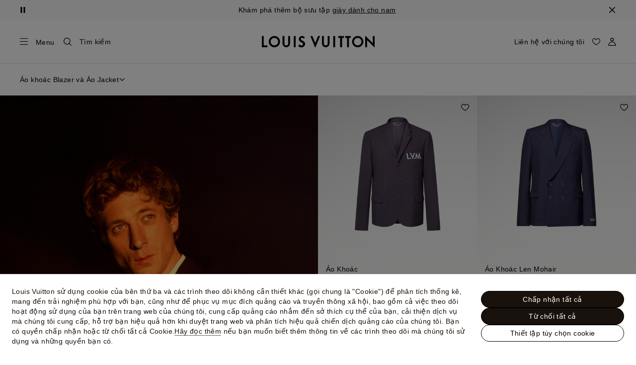

--- FILE ---
content_type: application/x-javascript
request_url: https://vn.louisvuitton.com/_nuxt/20814557113/_plpId_-lkw_bFVq.js
body_size: 20456
content:
const __vite__mapDeps=(i,m=__vite__mapDeps,d=(m.f||(m.f=["./layout-RyjBWiDd.js","./rollup-vendor-Csqo9Ap5.js","./nuxt-comp-CEfA7O1D.js","./DispatchFilter-DQDgsGAu.js","./index-DNebRTOS.js","./FeedbackButton-Djr7Pawi.js","./SurveyUser-BQ657pqN.js","./pages/products-legacy/_id_/index.vue-LHaI_YsX.js","./QuickNav-Cov0N-QI.js"])))=>i.map(i=>d[i]);
(function(){"use strict";(function(e){try{if(e.includes("/static_lvfront/")&&(e=e.replace(/(..\/)+static_lvfront/g,`${window.location.origin}/static_lvfront`)),Array.from(document.head.getElementsByTagName("style")).map(t=>t.innerText).some(t=>t==e))return;if(typeof document<"u"){const t=document.createElement("style");t.appendChild(document.createTextNode(e)),document.head.appendChild(t)}}catch(t){console.error("Css injection error",t)}})(`.lv-brand-content-experience-highlight{overflow:hidden;position:relative}[dir] .lv-brand-content-experience-highlight{background:#fff}[dir=ltr] .lv-brand-content-experience-highlight__sku-media{background:linear-gradient(162deg,#e2e0df 7.23%,#e2e0df 21.68%,#f8f8f7 90.44%)}[dir=rtl] .lv-brand-content-experience-highlight__sku-media{background:linear-gradient(-162deg,#e2e0df 7.23%,#e2e0df 21.68%,#f8f8f7 90.44%)}[dir] .lv-brand-content-experience-highlight__sku-media .lv-editorial-media__image{margin:0 auto}@media screen and (min-width:48rem){.lv-brand-content-experience-highlight__sku-media{top:0;right:0;bottom:0;left:0;position:absolute;width:50%}.lv-brand-content-experience-highlight__sku-media .lv-editorial-media__image{width:30vw}.lv-brand-content-experience-highlight__sku-media+.lv-diptyque .lv-diptyque__content{align-self:flex-end;position:relative;z-index:1}}@media screen and (min-width:64rem){.lv-brand-content-experience-highlight__sku-media .lv-editorial-media__image{width:40vw}}[dir] .lv-brand-content-experience-highlight__cta{margin-top:1.5rem}[dir] .lv-brand-content-experience-highlight__cta.-center{text-align:center}.lv-brand-content-experience-highlight__cta .lv-icon{height:1rem;width:1rem}.lv-brand-content-experience-highlight .lv-loading-button{min-width:auto}.lv-brand-content-experience-highlight .lv-editorial-text-block__ctas>div:first-child .lv-smart-link:after,.lv-brand-content-experience-highlight__cta .lv-smart-link:after{content:"";display:block;height:150vh;position:absolute;top:0;width:150vw}[dir=ltr] .lv-brand-content-experience-highlight .lv-editorial-text-block__ctas>div:first-child .lv-smart-link:after,[dir=ltr] .lv-brand-content-experience-highlight__cta .lv-smart-link:after{left:50%;transform:translate(-50%,-75%)}[dir=rtl] .lv-brand-content-experience-highlight .lv-editorial-text-block__ctas>div:first-child .lv-smart-link:after,[dir=rtl] .lv-brand-content-experience-highlight__cta .lv-smart-link:after{right:50%;transform:translate(50%,-75%)}.lv-brand-content-module-push{height:100%}.lv-brand-content-module-push:not(.-horizontal):not(.-remote):not(.-fullwidth):not(.-square):not(.-editorial-push):not(.-editorial-push-half):not(.-experience_highlight){display:block;overflow:hidden;position:relative}.lv-brand-content-module-push:not(.-horizontal):not(.-remote):not(.-fullwidth):not(.-square):not(.-editorial-push):not(.-editorial-push-half):not(.-experience_highlight):before{content:"";display:block;width:100%}[dir] .lv-brand-content-module-push:not(.-horizontal):not(.-remote):not(.-fullwidth):not(.-square):not(.-editorial-push):not(.-editorial-push-half):not(.-experience_highlight):before{padding-top:125%}.lv-brand-content-module-push:not(.-horizontal):not(.-remote):not(.-fullwidth):not(.-square):not(.-editorial-push):not(.-editorial-push-half):not(.-experience_highlight)>:not(button):not(.lv-loader):not(.lv-nosized){position:absolute;top:0;width:100%}[dir] .lv-brand-content-module-push:not(.-horizontal):not(.-remote):not(.-fullwidth):not(.-square):not(.-editorial-push):not(.-editorial-push-half):not(.-experience_highlight)>:not(button):not(.lv-loader):not(.lv-nosized){left:0;right:0}.lv-brand-content-module-push:not(.-horizontal):not(.-remote):not(.-fullwidth):not(.-square):not(.-editorial-push):not(.-editorial-push-half):not(.-experience_highlight)>:not(button):not(.lv-loader):not(.lv-nosized).-v-align{top:50%}[dir] .lv-brand-content-module-push:not(.-horizontal):not(.-remote):not(.-fullwidth):not(.-square):not(.-editorial-push):not(.-editorial-push-half):not(.-experience_highlight)>:not(button):not(.lv-loader):not(.lv-nosized).-v-align{transform:translateY(-50%)}@media screen and (min-width:48rem){.lv-brand-content-module-push:not(.-horizontal):not(.-remote):not(.-fullwidth):not(.-square):not(.-editorial-push):not(.-editorial-push-half):not(.-experience_highlight){display:block;overflow:hidden;position:relative}.lv-brand-content-module-push:not(.-horizontal):not(.-remote):not(.-fullwidth):not(.-square):not(.-editorial-push):not(.-editorial-push-half):not(.-experience_highlight):before{content:"";display:block;width:100%}[dir] .lv-brand-content-module-push:not(.-horizontal):not(.-remote):not(.-fullwidth):not(.-square):not(.-editorial-push):not(.-editorial-push-half):not(.-experience_highlight):before{padding-top:100%}.lv-brand-content-module-push:not(.-horizontal):not(.-remote):not(.-fullwidth):not(.-square):not(.-editorial-push):not(.-editorial-push-half):not(.-experience_highlight)>:not(button):not(.lv-loader):not(.lv-nosized){position:absolute;top:0;width:100%}[dir] .lv-brand-content-module-push:not(.-horizontal):not(.-remote):not(.-fullwidth):not(.-square):not(.-editorial-push):not(.-editorial-push-half):not(.-experience_highlight)>:not(button):not(.lv-loader):not(.lv-nosized){left:0;right:0}.lv-brand-content-module-push:not(.-horizontal):not(.-remote):not(.-fullwidth):not(.-square):not(.-editorial-push):not(.-editorial-push-half):not(.-experience_highlight)>:not(button):not(.lv-loader):not(.lv-nosized).-v-align{top:50%}[dir] .lv-brand-content-module-push:not(.-horizontal):not(.-remote):not(.-fullwidth):not(.-square):not(.-editorial-push):not(.-editorial-push-half):not(.-experience_highlight)>:not(button):not(.lv-loader):not(.lv-nosized).-v-align{transform:translateY(-50%)}}.lv-brand-content-module-push.-fullwidth{display:block;overflow:hidden;position:relative}.lv-brand-content-module-push.-fullwidth:before{content:"";display:block;width:100%}[dir] .lv-brand-content-module-push.-fullwidth:before{padding-top:125%}.lv-brand-content-module-push.-fullwidth>:not(button):not(.lv-loader):not(.lv-nosized){position:absolute;top:0;width:100%}[dir] .lv-brand-content-module-push.-fullwidth>:not(button):not(.lv-loader):not(.lv-nosized){left:0;right:0}.lv-brand-content-module-push.-fullwidth>:not(button):not(.lv-loader):not(.lv-nosized).-v-align{top:50%}[dir] .lv-brand-content-module-push.-fullwidth>:not(button):not(.lv-loader):not(.lv-nosized).-v-align{transform:translateY(-50%)}@media screen and (min-width:48rem){.lv-brand-content-module-push.-fullwidth{display:block;overflow:hidden;position:relative}.lv-brand-content-module-push.-fullwidth:before{content:"";display:block;width:100%}[dir] .lv-brand-content-module-push.-fullwidth:before{padding-top:56.27462%}.lv-brand-content-module-push.-fullwidth>:not(button):not(.lv-loader):not(.lv-nosized){position:absolute;top:0;width:100%}[dir] .lv-brand-content-module-push.-fullwidth>:not(button):not(.lv-loader):not(.lv-nosized){left:0;right:0}.lv-brand-content-module-push.-fullwidth>:not(button):not(.lv-loader):not(.lv-nosized).-v-align{top:50%}[dir] .lv-brand-content-module-push.-fullwidth>:not(button):not(.lv-loader):not(.lv-nosized).-v-align{transform:translateY(-50%)}.lv-brand-content-module-push.-fullwidth.-panoramic{display:block;overflow:hidden;position:relative}.lv-brand-content-module-push.-fullwidth.-panoramic:before{content:"";display:block;width:100%}[dir] .lv-brand-content-module-push.-fullwidth.-panoramic:before{padding-top:25%}.lv-brand-content-module-push.-fullwidth.-panoramic>:not(button):not(.lv-loader):not(.lv-nosized){position:absolute;top:0;width:100%}[dir] .lv-brand-content-module-push.-fullwidth.-panoramic>:not(button):not(.lv-loader):not(.lv-nosized){left:0;right:0}.lv-brand-content-module-push.-fullwidth.-panoramic>:not(button):not(.lv-loader):not(.lv-nosized).-v-align{top:50%}[dir] .lv-brand-content-module-push.-fullwidth.-panoramic>:not(button):not(.lv-loader):not(.lv-nosized).-v-align{transform:translateY(-50%)}}.lv-brand-content-module-push.-portrait{display:block;overflow:hidden;position:relative}.lv-brand-content-module-push.-portrait:before{content:"";display:block;width:100%}[dir] .lv-brand-content-module-push.-portrait:before{padding-top:125%}.lv-brand-content-module-push.-portrait>:not(button):not(.lv-loader):not(.lv-nosized){position:absolute;top:0;width:100%}[dir] .lv-brand-content-module-push.-portrait>:not(button):not(.lv-loader):not(.lv-nosized){left:0;right:0}.lv-brand-content-module-push.-portrait>:not(button):not(.lv-loader):not(.lv-nosized).-v-align{top:50%}[dir] .lv-brand-content-module-push.-portrait>:not(button):not(.lv-loader):not(.lv-nosized).-v-align{transform:translateY(-50%)}@media screen and (min-width:48rem){.lv-brand-content-module-push.-portrait{display:block;overflow:hidden;position:relative}.lv-brand-content-module-push.-portrait:before{content:"";display:block;width:100%}[dir] .lv-brand-content-module-push.-portrait:before{padding-top:100%}.lv-brand-content-module-push.-portrait>:not(button):not(.lv-loader):not(.lv-nosized){position:absolute;top:0;width:100%}[dir] .lv-brand-content-module-push.-portrait>:not(button):not(.lv-loader):not(.lv-nosized){left:0;right:0}.lv-brand-content-module-push.-portrait>:not(button):not(.lv-loader):not(.lv-nosized).-v-align{top:50%}[dir] .lv-brand-content-module-push.-portrait>:not(button):not(.lv-loader):not(.lv-nosized).-v-align{transform:translateY(-50%)}}.lv-brand-content-module-push.-half{display:block;overflow:hidden;position:relative}.lv-brand-content-module-push.-half:before{content:"";display:block;width:100%}[dir] .lv-brand-content-module-push.-half:before{padding-top:125%}.lv-brand-content-module-push.-half>:not(button):not(.lv-loader):not(.lv-nosized){position:absolute;top:0;width:100%}[dir] .lv-brand-content-module-push.-half>:not(button):not(.lv-loader):not(.lv-nosized){left:0;right:0}.lv-brand-content-module-push.-half>:not(button):not(.lv-loader):not(.lv-nosized).-v-align{top:50%}[dir] .lv-brand-content-module-push.-half>:not(button):not(.lv-loader):not(.lv-nosized).-v-align{transform:translateY(-50%)}@media screen and (min-width:48rem){.lv-brand-content-module-push.-half{display:block;overflow:hidden;position:relative}.lv-brand-content-module-push.-half:before{content:"";display:block;width:100%}[dir] .lv-brand-content-module-push.-half:before{padding-top:100%}.lv-brand-content-module-push.-half>:not(button):not(.lv-loader):not(.lv-nosized){position:absolute;top:0;width:100%}[dir] .lv-brand-content-module-push.-half>:not(button):not(.lv-loader):not(.lv-nosized){left:0;right:0}.lv-brand-content-module-push.-half>:not(button):not(.lv-loader):not(.lv-nosized).-v-align{top:50%}[dir] .lv-brand-content-module-push.-half>:not(button):not(.lv-loader):not(.lv-nosized).-v-align{transform:translateY(-50%)}}.lv-brand-content-module-push.-horizontal{display:block;overflow:hidden;position:relative}.lv-brand-content-module-push.-horizontal:before{content:"";display:block;width:100%}[dir] .lv-brand-content-module-push.-horizontal:before{padding-top:125%}.lv-brand-content-module-push.-horizontal>:not(button):not(.lv-loader):not(.lv-nosized){position:absolute;top:0;width:100%}[dir] .lv-brand-content-module-push.-horizontal>:not(button):not(.lv-loader):not(.lv-nosized){left:0;right:0}.lv-brand-content-module-push.-horizontal>:not(button):not(.lv-loader):not(.lv-nosized).-v-align{top:50%}[dir] .lv-brand-content-module-push.-horizontal>:not(button):not(.lv-loader):not(.lv-nosized).-v-align{transform:translateY(-50%)}@media screen and (min-width:48rem){.lv-brand-content-module-push.-horizontal{display:block;overflow:hidden;position:relative}.lv-brand-content-module-push.-horizontal:before{content:"";display:block;width:100%}[dir] .lv-brand-content-module-push.-horizontal:before{padding-top:50%}.lv-brand-content-module-push.-horizontal>:not(button):not(.lv-loader):not(.lv-nosized){position:absolute;top:0;width:100%}[dir] .lv-brand-content-module-push.-horizontal>:not(button):not(.lv-loader):not(.lv-nosized){left:0;right:0}.lv-brand-content-module-push.-horizontal>:not(button):not(.lv-loader):not(.lv-nosized).-v-align{top:50%}[dir] .lv-brand-content-module-push.-horizontal>:not(button):not(.lv-loader):not(.lv-nosized).-v-align{transform:translateY(-50%)}}.lv-brand-content-module-push.-square{display:block;overflow:hidden;position:relative}.lv-brand-content-module-push.-square:before{content:"";display:block;width:100%}[dir] .lv-brand-content-module-push.-square:before{padding-top:125%}.lv-brand-content-module-push.-square>:not(button):not(.lv-loader):not(.lv-nosized){position:absolute;top:0;width:100%}[dir] .lv-brand-content-module-push.-square>:not(button):not(.lv-loader):not(.lv-nosized){left:0;right:0}.lv-brand-content-module-push.-square>:not(button):not(.lv-loader):not(.lv-nosized).-v-align{top:50%}[dir] .lv-brand-content-module-push.-square>:not(button):not(.lv-loader):not(.lv-nosized).-v-align{transform:translateY(-50%)}@media screen and (min-width:48rem){.lv-brand-content-module-push.-square{display:block;overflow:hidden;position:relative}.lv-brand-content-module-push.-square:before{content:"";display:block;width:100%}[dir] .lv-brand-content-module-push.-square:before{padding-top:100%}.lv-brand-content-module-push.-square>:not(button):not(.lv-loader):not(.lv-nosized){position:absolute;top:0;width:100%}[dir] .lv-brand-content-module-push.-square>:not(button):not(.lv-loader):not(.lv-nosized){left:0;right:0}.lv-brand-content-module-push.-square>:not(button):not(.lv-loader):not(.lv-nosized).-v-align{top:50%}[dir] .lv-brand-content-module-push.-square>:not(button):not(.lv-loader):not(.lv-nosized).-v-align{transform:translateY(-50%)}}.lv-brand-content-module-push.-square.-medium-only{display:none}@media screen and (min-width:48rem){.lv-brand-content-module-push.-square.-medium-only{display:block}}.lv-brand-content-module-push.-critical{min-height:calc(var(--vh, 1vh)*100 - 7.5rem - var(--banner-height))}@media screen and (min-width:48rem){.lv-brand-content-module-push.-critical{display:block;min-height:auto;overflow:hidden;position:relative}.lv-brand-content-module-push.-critical:before{content:"";display:block;width:100%}[dir] .lv-brand-content-module-push.-critical:before{padding-top:56.27462%}.lv-brand-content-module-push.-critical>:not(button):not(.lv-loader):not(.lv-nosized){position:absolute;top:0;width:100%}[dir] .lv-brand-content-module-push.-critical>:not(button):not(.lv-loader):not(.lv-nosized){left:0;right:0}.lv-brand-content-module-push.-critical>:not(button):not(.lv-loader):not(.lv-nosized).-v-align{top:50%}[dir] .lv-brand-content-module-push.-critical>:not(button):not(.lv-loader):not(.lv-nosized).-v-align{transform:translateY(-50%)}}.lv-qubit-list__button-wrap{align-items:center;box-sizing:border-box;display:flex;flex-direction:column}[dir] .lv-qubit-list__button-wrap{padding-left:6.4vw;padding-right:6.4vw;text-align:center}@media screen and (min-width:48rem){[dir] .lv-qubit-list__button-wrap{padding-left:3.125vw;padding-right:3.125vw}}@media screen and (min-width:64rem){[dir] .lv-qubit-list__button-wrap{padding-left:3.125vw;padding-right:3.125vw}}@media screen and (min-width:90rem){[dir] .lv-qubit-list__button-wrap{padding-left:3.3333333333vw;padding-right:3.3333333333vw}}.lv-plp-section{min-height:62.5vw}@media screen and (min-width:48rem){.lv-plp-section{min-height:31.25vw}}.lv-plp-section .lv-paginated-list__button-wrap{box-sizing:border-box}[dir] .lv-plp-section .lv-paginated-list__button-wrap{padding-left:6.4vw;padding-right:6.4vw}@media screen and (min-width:48rem){[dir] .lv-plp-section .lv-paginated-list__button-wrap{padding-left:3.125vw;padding-right:3.125vw}}@media screen and (min-width:64rem){[dir] .lv-plp-section .lv-paginated-list__button-wrap{padding-left:4.6875vw;padding-right:4.6875vw}}@media screen and (min-width:90rem){[dir] .lv-plp-section .lv-paginated-list__button-wrap{padding-left:8.3333333333vw;padding-right:8.3333333333vw}}[dir] .lv-plp-section.-loading .lv-paginated-list__button-wrap{padding:0}[dir] .lv-plp-section .lv-paginated-list__button{margin:2.5rem 0}@media screen and (min-width:48rem){[dir] .lv-plp-section .lv-paginated-list__button{margin:3rem 0}}.lv-plp-section__skeletons{width:100%}.lv-plp-section__skeletons .lv-skeleton{display:block;overflow:hidden;position:relative}.lv-plp-section__skeletons .lv-skeleton:before{content:"";display:block;width:100%}[dir] .lv-plp-section__skeletons .lv-skeleton:before{padding-top:125%}.lv-plp-section__skeletons .lv-skeleton>:not(button):not(.lv-loader):not(.lv-nosized){position:absolute;top:0;width:100%}[dir] .lv-plp-section__skeletons .lv-skeleton>:not(button):not(.lv-loader):not(.lv-nosized){left:0;right:0}.lv-plp-section__skeletons .lv-skeleton>:not(button):not(.lv-loader):not(.lv-nosized).-v-align{top:50%}[dir] .lv-plp-section__skeletons .lv-skeleton>:not(button):not(.lv-loader):not(.lv-nosized).-v-align{transform:translateY(-50%)}[dir] .lv-plp-section__title{margin:1.5rem;text-align:center}@media screen and (min-width:48rem){[dir] .lv-plp-section__title{margin:2rem 3rem 1.5rem}}.lv-product-list__items{display:grid;grid-auto-flow:row;grid-template-columns:repeat(4,1fr)}[dir] .lv-product-list__items{background-color:#f8f8f8}.lv-product-list__item{grid-column:span 2}@media screen and (min-width:48rem){.lv-product-list__item{grid-column:span 1}}.lv-product-list__item.-fullwidth{grid-column:span 4}.lv-product-list__item .lv-product-card{height:100%}[dir] .lv-product-list__empty-card{padding-top:125%}[dir] .lv-product-list__viewed-label{margin-top:2rem;text-align:center}@media screen and (min-width:48rem){[dir] .lv-product-list__viewed-label{margin-top:2.5rem}}[dir] .lv-product-list__load-more{margin:.75rem 0}.lv-product-list.-three-items .lv-product-list__items{grid-template-columns:repeat(6,1fr)}.lv-product-list.-three-items .lv-product-list__items .lv-product-list__item{grid-column:span 3}@media screen and (min-width:48rem){.lv-product-list.-three-items .lv-product-list__items .lv-product-list__item{grid-column:span 2}}.lv-product-list.-three-items .lv-product-list__items .lv-product-list__item.-fullwidth{grid-column:span 6}.lv-product-list.-gutters{box-sizing:border-box}[dir] .lv-product-list.-gutters{margin:1rem 0;padding-left:6.4vw;padding-right:6.4vw}@media screen and (min-width:48rem){[dir] .lv-product-list.-gutters{padding-left:3.125vw;padding-right:3.125vw}}@media screen and (min-width:64rem){[dir] .lv-product-list.-gutters{padding-left:3.125vw;padding-right:3.125vw}}@media screen and (min-width:90rem){[dir] .lv-product-list.-gutters{padding-left:3.3333333333vw;padding-right:3.3333333333vw}}.lv-product-list.-gutters .lv-product-list__items{grid-gap:1rem}[dir] .lv-product-list.-gutters .lv-product-list__items{background-color:transparent}@media screen and (min-width:48rem){[dir] .lv-product-list.-gutters{margin:2.5rem 0}.lv-product-list.-gutters .lv-product-list__items{grid-gap:1.5rem}}.lv-product-list__item.-brand-content{grid-column:span 4}@media screen and (min-width:48rem){.lv-product-list__item.-brand-content.-square{grid-column:span 1}.lv-product-list__item.-brand-content.-half{grid-column:span 2;grid-row:span 2}.lv-product-list__item.-brand-content.-horizontal{grid-column:span 2}.lv-product-list__item.-brand-content.-vertical{grid-column:span 1;grid-row:span 2}.lv-product-list__item.-brand-content.-editorial-push-half,.lv-product-list__item.-brand-content.-highlight,.lv-product-list__item.-brand-content.-highlight-item,.lv-product-list__item.-brand-content.-highlight-product{grid-column:span 2}}.lv-product-list__item.-brand-content.-medium-only{display:none}@media screen and (min-width:48rem){.lv-product-list__item.-brand-content.-medium-only{display:block}}.lv-product-list__item.-brand-content.-small-only{display:block}@media screen and (min-width:48rem){.lv-product-list__item.-brand-content.-small-only{display:none}}.lv-category,.lv-category .lv-paginated-list{min-height:calc(var(--vh, 1vh)*100 - var(--header-height) - var(--banner-height))}.-header-is-immersive .lv-category,.-header-is-immersive .lv-category .lv-paginated-list{min-height:calc(var(--vh, 1vh)*100 - var(--banner-height))}.lv-category .lv-product-list{position:relative}[dir] .lv-category__additional-description-container{border-top:1px solid #e1e1e1}[dir] .lv-category__introduction{padding-bottom:3rem;padding-top:4rem}@media screen and (min-width:64rem){[dir] .lv-category__title.has-description{margin:2rem 0}}.lv-category__additional-description{box-sizing:border-box}[dir] .lv-category__additional-description{padding:2.5rem 6.4vw}@media screen and (min-width:48rem){[dir] .lv-category__additional-description{padding-left:3.125vw;padding-right:3.125vw}}@media screen and (min-width:64rem){[dir] .lv-category__additional-description{padding-left:4.6875vw;padding-right:4.6875vw}}@media screen and (min-width:90rem){[dir] .lv-category__additional-description{padding-left:8.3333333333vw;padding-right:8.3333333333vw}}@media screen and (min-width:64rem){.lv-category__additional-description{max-width:50%}[dir=ltr] .lv-category__additional-description{padding-right:0}[dir=rtl] .lv-category__additional-description{padding-left:0}}.lv-category__additional-description a{color:#000;text-decoration:none}[dir] .lv-category__additional-description a{box-shadow:0 2px 0 -1px currentColor;cursor:pointer;transition:color .3s cubic-bezier(.39,.575,.565,1)}@media(forced-colors:active){.lv-category__additional-description a{text-decoration:underline}[dir] .lv-category__additional-description a{box-shadow:none}}@media(-moz-touch-enabled:0),(-webkit-hover:hover),(hover:hover)and (pointer:fine){.lv-category__additional-description a:hover{color:#0009}}.keyboard-is-used .lv-category__additional-description a:focus{color:#0009}.lv-category__additional-description a:disabled{color:#0006}[dir] .lv-category__additional-description a:disabled{cursor:auto}[dir=ltr] .lv-category__name{padding-right:1rem}[dir=rtl] .lv-category__name{padding-left:1rem}.lv-category__filters{position:relative;z-index:5}.lv-category__filters.-transparent{top:3.5rem;width:100%}@media screen and (min-width:48rem){.lv-category__filters.-transparent{top:5.5rem}}[dir] .lv-category__filters.-transparent .lv-category__filters-bar{box-shadow:none}[dir] :has(.lv-header__main.-transparent:not(:hover)) .lv-category__filters.-transparent .lv-category__filters-bar{background-color:transparent}@media(-moz-touch-enabled:0),(-webkit-hover:hover),(hover:hover)and (pointer:fine){[dir] :has(.lv-header__main.-transparent:not(:hover)) .lv-category__filters.-transparent .lv-category__filters-bar:hover{background:#fff}}.lv-category__filters.-contrast .lv-category__filters-bar{color:#fff}[dir] .-header-is-immersive .lv-category__filters+.lv-masthead.-new,[dir] .-header-is-immersive .lv-category__filters+.lv-remote-component .lv-masthead{margin-top:-4rem}.lv-category__filters-bar{align-items:center;display:flex;gap:5rem;justify-content:space-between;min-height:4rem}[dir] .lv-category__filters-bar{background-color:#fff;padding:0 1rem;transition:background-color .3s cubic-bezier(.39,.575,.565,1)}@media screen and (min-width:48rem){.lv-category__filters-bar{box-sizing:border-box}[dir] .lv-category__filters-bar{padding-left:6.4vw;padding-right:6.4vw}}@media screen and (min-width:48rem)and (min-width:48rem){[dir] .lv-category__filters-bar{padding-left:3.125vw;padding-right:3.125vw}}@media screen and (min-width:48rem)and (min-width:64rem){[dir] .lv-category__filters-bar{padding-left:3.125vw;padding-right:3.125vw}}@media screen and (min-width:48rem)and (min-width:90rem){[dir] .lv-category__filters-bar{padding-left:3.3333333333vw;padding-right:3.3333333333vw}}.lv-category__filters-bar .lv-quick-nav__selected{height:4rem}.lv-category__filters-bar .lv-quick-nav__content{max-height:calc(var(--vh, 1vh)*100 - 6rem - var(--header-height) - var(--banner-height))}.lv-category .lv-paginated-list,.lv-category.-is-custom .lv-category__qubit-list{min-height:calc(var(--vh, 1vh)*100 - 4rem - var(--header-height) - var(--banner-height))}
.lv-product{min-height:100vh}.lv-product__purchase{opacity:0}[dir] .lv-product__purchase{transition:opacity .3s cubic-bezier(.39,.575,.565,1)}.lv-product__purchase.-calculated.-loaded{opacity:1}.lv-product__purchase.-calculated.-loaded:has(.lv-button.-primary){bottom:calc(var(--height)*-1 - -3.75rem);position:sticky}@media screen and (min-width:64rem){.lv-product__purchase{opacity:1}.lv-product__purchase.-calculated.-loaded:has(.lv-button.-primary){bottom:auto;position:relative}}.lv-product__oob-icon{color:#294883;height:.875rem;width:.875rem}.lv-product__interactions{align-items:center;display:flex;gap:1rem;justify-content:flex-end;position:absolute;top:0}[dir=ltr] .lv-product__interactions{right:0}[dir=rtl] .lv-product__interactions{left:0}[dir] .lv-product__interactions .lv-product-add-to-wishlist__button{margin:-.5rem}[dir] .lv-product__interactions .lv-button.-only-icon{padding:.5rem}.lv-product__interactions.-is-oob{align-items:flex-end;flex-direction:column;gap:.5rem}[dir] .lv-product__quantity{border-bottom:1px solid #e1e1e1}[dir] .lv-product__size-guide{margin:1rem 0 0}.lv-product__kitting-perso{align-items:center;display:flex;gap:1.5rem;justify-content:space-between}[dir] .lv-product__kitting-title{margin:0}[dir] .lv-product .lv-product-refill-button,[dir] .lv-product .lv-product-virtual-studio{margin:.5rem 0 0}[dir] .lv-product__locate-in-store .lv-button{background:transparent}[dir] .lv-product__locate-in-store+*>.lv-product-purchase__description-flex{margin-top:0}.lv-product__head{position:relative}.lv-product__commercial-tag{color:inherit;color:#767676;font-size:.875rem;font-weight:400;letter-spacing:.025rem;line-height:1rem}[dir] .lv-product__commercial-tag{margin-bottom:.25rem;margin-top:1rem}.lv-product__commercial-tag:lang(ko),.lv-product__commercial-tag:lang(zh){font-size:.7875rem}.lv-product__commercial-tag:lang(ja){font-size:.7rem}.lv-product__commercial-tag:lang(ja),.lv-product__commercial-tag:lang(ko),.lv-product__commercial-tag:lang(th),.lv-product__commercial-tag:lang(zh){font-style:normal;letter-spacing:0;line-height:normal}.lv-product__commercial-tag:lang(th){word-break:break-word}.lv-product__commercial-tag:lang(vi){line-height:1.3}.lv-product__sections{position:relative}[dir] .lv-product__sections{background:#fff;margin:0}.lv-product__perso-buttons{display:flex;flex-direction:column;gap:1rem}.lv-product__sku-wrapper{align-items:center;display:flex}[dir] .lv-product__sku-wrapper{margin:0 0 .25rem}[dir=ltr] .lv-product__sku-wrapper .lv-icon{margin-right:.5rem}[dir=rtl] .lv-product__sku-wrapper .lv-icon{margin-left:.5rem}.lv-product__sku{display:block}.lv-product__long-sku:before{content:"";display:inline-block;height:.625rem;position:relative;width:.0625rem}[dir] .lv-product__long-sku:before{background-color:#000;margin:0 .5rem}[dir=ltr] .lv-product__long-sku:before{left:0}[dir=rtl] .lv-product__long-sku:before{right:0}.lv-product__name{text-transform:none}[dir] .lv-product__name{margin:0 0 .25rem}[dir] .lv-product__panels{margin-top:1rem}[dir] .lv-product__panels div:first-child .lv-product-panel__button{border-bottom:1px solid #e1e1e1}[dir] .lv-product__panels div:not(:first-child) .lv-product-panel__button{border-top:none}[dir] .lv-product__panels div:last-child .lv-product-panel__button{border-bottom:none}@media screen and (min-width:64rem){.lv-product__panels{-moz-column-gap:1rem;column-gap:1rem;display:flex}[dir] .lv-product__panels div:first-child .lv-product-panel__button{border-bottom:none}}[dir] .lv-product__section{background:#fff}[dir] .lv-product__section-title{margin:0 0 1.5rem}@media screen and (min-width:64rem){[dir] .lv-product__section-title{margin-bottom:2rem}}.lv-product__section .-square-ratio{display:block;overflow:hidden;position:relative;width:100%}.lv-product__section .-square-ratio:before{content:"";display:block;width:100%}[dir] .lv-product__section .-square-ratio:before{padding-top:100%}.lv-product__section .-square-ratio>:not(button):not(.lv-loader):not(.lv-nosized){position:absolute;top:0;width:100%}[dir] .lv-product__section .-square-ratio>:not(button):not(.lv-loader):not(.lv-nosized){left:0;right:0}.lv-product__section .-square-ratio>:not(button):not(.lv-loader):not(.lv-nosized).-v-align{top:50%}[dir] .lv-product__section .-square-ratio>:not(button):not(.lv-loader):not(.lv-nosized).-v-align{transform:translateY(-50%)}.lv-product__section .-portrait-ratio{display:block;overflow:hidden;position:relative;width:100%}.lv-product__section .-portrait-ratio:before{content:"";display:block;width:100%}[dir] .lv-product__section .-portrait-ratio:before{padding-top:125%}.lv-product__section .-portrait-ratio>:not(button):not(.lv-loader):not(.lv-nosized){position:absolute;top:0;width:100%}[dir] .lv-product__section .-portrait-ratio>:not(button):not(.lv-loader):not(.lv-nosized){left:0;right:0}.lv-product__section .-portrait-ratio>:not(button):not(.lv-loader):not(.lv-nosized).-v-align{top:50%}[dir] .lv-product__section .-portrait-ratio>:not(button):not(.lv-loader):not(.lv-nosized).-v-align{transform:translateY(-50%)}.lv-product__section .-landscape-ratio{display:block;overflow:hidden;position:relative;width:100%}.lv-product__section .-landscape-ratio:before{content:"";display:block;width:100%}[dir] .lv-product__section .-landscape-ratio:before{padding-top:56.27462%}.lv-product__section .-landscape-ratio>:not(button):not(.lv-loader):not(.lv-nosized){position:absolute;top:0;width:100%}[dir] .lv-product__section .-landscape-ratio>:not(button):not(.lv-loader):not(.lv-nosized){left:0;right:0}.lv-product__section .-landscape-ratio>:not(button):not(.lv-loader):not(.lv-nosized).-v-align{top:50%}[dir] .lv-product__section .-landscape-ratio>:not(button):not(.lv-loader):not(.lv-nosized).-v-align{transform:translateY(-50%)}[dir] .lv-product__section.-detailed{margin-top:2rem!important}@media screen and (min-width:64rem){.lv-product__section.-detailed{display:flex;justify-content:space-between}[dir] .lv-product__section.-detailed{margin-top:5rem}}[dir] .lv-product__section.-exclu-services{padding:2rem .5rem}.lv-product__section.-exclu-services .lv-product__section-title{box-sizing:border-box}[dir] .lv-product__section.-exclu-services .lv-product__section-title{padding-left:6.4vw;padding-right:6.4vw}@media screen and (min-width:48rem){[dir] .lv-product__section.-exclu-services .lv-product__section-title{padding-left:3.125vw;padding-right:3.125vw}}@media screen and (min-width:64rem){[dir] .lv-product__section.-exclu-services .lv-product__section-title{padding-left:4.6875vw;padding-right:4.6875vw}}@media screen and (min-width:90rem){[dir] .lv-product__section.-exclu-services .lv-product__section-title{padding-left:8.3333333333vw;padding-right:8.3333333333vw}}@media screen and (min-width:64rem){[dir] .lv-product__section.-exclu-services{padding:5rem .5rem}[dir] .lv-product__section.-exclu-services .lv-product__section-title{text-align:center}}.lv-product__section.-otherviews{align-items:stretch;display:flex;flex-direction:column}.lv-product__section.-otherviews header{flex:1 1 100%}.lv-product__section.-otherviews a{color:inherit;color:#000;font-size:1rem;font-size:1.125rem;font-weight:400;letter-spacing:.025rem;line-height:1.25rem;text-decoration:none}[dir] .lv-product__section.-otherviews a{box-shadow:0 2px 0 -1px currentColor;cursor:pointer;transition:color .3s cubic-bezier(.39,.575,.565,1)}.lv-product__section.-otherviews a:lang(ko),.lv-product__section.-otherviews a:lang(zh){font-size:.9rem}.lv-product__section.-otherviews a:lang(ja){font-size:.8rem}.lv-product__section.-otherviews a:lang(ja),.lv-product__section.-otherviews a:lang(ko),.lv-product__section.-otherviews a:lang(th),.lv-product__section.-otherviews a:lang(zh){font-style:normal;letter-spacing:0;line-height:normal}.lv-product__section.-otherviews a:lang(th){word-break:break-word}.lv-product__section.-otherviews a:lang(vi){line-height:1.3}@media(forced-colors:active){.lv-product__section.-otherviews a{text-decoration:underline}[dir] .lv-product__section.-otherviews a{box-shadow:none}}@media(-moz-touch-enabled:0),(-webkit-hover:hover),(hover:hover)and (pointer:fine){.lv-product__section.-otherviews a:hover{color:#0009}}.keyboard-is-used .lv-product__section.-otherviews a:focus{color:#0009}.lv-product__section.-otherviews a:disabled{color:#0006}[dir] .lv-product__section.-otherviews a:disabled{cursor:auto}.lv-product__section.-otherviews>div:not(.lv-product__section-media)>*+*{display:inline-block}@media screen and (min-width:64rem){.lv-product__section.-otherviews{align-items:flex-start;flex-flow:row wrap}[dir] .lv-product__section.-otherviews{padding:0 8.3333333333vw}[dir] .lv-product__section.-otherviews header{margin-bottom:6rem}[dir] .lv-product__section.-otherviews>*+*{margin-top:0}.lv-product__section.-otherviews>*{flex:1 1 50%}.lv-product__section.-otherviews>div:not(.lv-product__section-media){box-sizing:border-box;max-width:50%}.lv-product__section.-otherviews .lv-product__section-media{box-sizing:border-box;max-width:50%;position:relative}[dir=ltr] .lv-product__section.-otherviews .lv-product__section-media{padding:0 0 0 1rem}[dir=ltr] .lv-product__section.-otherviews .lv-product__section-main,[dir=rtl] .lv-product__section.-otherviews .lv-product__section-media{padding:0 1rem 0 0}[dir=rtl] .lv-product__section.-otherviews .lv-product__section-main{padding:0 0 0 1rem}.lv-product__section.-otherviews.-center{justify-content:center}.lv-product__section.-otherviews.-center>*{box-sizing:border-box}[dir=ltr] .lv-product__section.-otherviews.-center>*{margin-left:-6.4vw}[dir=rtl] .lv-product__section.-otherviews.-center>*{margin-right:-6.4vw}}@media screen and (min-width:64rem)and (min-width:48rem){[dir=ltr] .lv-product__section.-otherviews.-center>*{margin-left:-3.125vw}[dir=rtl] .lv-product__section.-otherviews.-center>*{margin-right:-3.125vw}}@media screen and (min-width:64rem)and (min-width:64rem){[dir=ltr] .lv-product__section.-otherviews.-center>*{margin-left:-4.6875vw}[dir=rtl] .lv-product__section.-otherviews.-center>*{margin-right:-4.6875vw}}@media screen and (min-width:64rem)and (min-width:90rem){[dir=ltr] .lv-product__section.-otherviews.-center>*{margin-left:-8.3333333333vw}[dir=rtl] .lv-product__section.-otherviews.-center>*{margin-right:-8.3333333333vw}}[dir=ltr] .lv-product__section.-otherviews.-center .lv-product__section-main{padding-left:8.3333333333%;padding-right:0}[dir=rtl] .lv-product__section.-otherviews.-center .lv-product__section-main{padding-left:0;padding-right:8.3333333333%}.lv-product__section.-services{align-items:center;display:flex;flex-direction:column}[dir] .lv-product__section.-services{padding-bottom:2.5rem}.lv-product__section.-services>*{flex:1 1 100%}.lv-product__section.-services header{justify-content:flex-start}[dir] .lv-product__section.-services header{padding:0}[dir] .lv-product__section.-services header h2{margin:0}@media screen and (min-width:64rem){.lv-product__section.-services{flex-flow:row wrap}.lv-product__section.-services>*+*{flex:1 1 50%;width:50%}}[dir] .lv-product__section.lv-product-page-craftsmanship{margin:2.5rem 0 0}@media screen and (min-width:64rem){[dir] .lv-product__section.lv-product-page-craftsmanship{margin-top:4rem}}[dir] .lv-product__section.lv-product-edito{margin:4rem 0 0}@media screen and (min-width:64rem){[dir] .lv-product__section.lv-product-edito{margin-top:0}}[dir] .lv-product__description{margin:0 0 1rem}[dir] .lv-product__detailed-features,[dir] .lv-product__information{margin-bottom:1.5rem}[dir] .lv-product__information .lv-product-detailed-information{border-top:1px solid #efefef}[dir] .lv-product__information .lv-product-detailed-information .lv-expandable-panel{border-bottom:1px solid #efefef}[dir] .lv-product__information .lv-product__details{margin-bottom:1.5rem}.lv-product__header-buttons{display:flex;flex-direction:column}[dir] .lv-product__header-buttons{margin-top:3rem}.lv-product__header-buttons .lv-expandable-panel .lv-product__view-more-button{color:inherit;color:#000;font-size:.875rem;font-weight:400;letter-spacing:.025rem;line-height:1rem;text-decoration:none}[dir] .lv-product__header-buttons .lv-expandable-panel .lv-product__view-more-button{box-shadow:0 2px 0 -1px currentColor;cursor:pointer;transition:color .3s cubic-bezier(.39,.575,.565,1)}.lv-product__header-buttons .lv-expandable-panel .lv-product__view-more-button:lang(ko),.lv-product__header-buttons .lv-expandable-panel .lv-product__view-more-button:lang(zh){font-size:.7875rem}.lv-product__header-buttons .lv-expandable-panel .lv-product__view-more-button:lang(ja){font-size:.7rem;font-style:normal;letter-spacing:0;line-height:normal}.lv-product__header-buttons .lv-expandable-panel .lv-product__view-more-button:lang(ko),.lv-product__header-buttons .lv-expandable-panel .lv-product__view-more-button:lang(th),.lv-product__header-buttons .lv-expandable-panel .lv-product__view-more-button:lang(zh){font-style:normal;letter-spacing:0;line-height:normal}.lv-product__header-buttons .lv-expandable-panel .lv-product__view-more-button:lang(th){word-break:break-word}.lv-product__header-buttons .lv-expandable-panel .lv-product__view-more-button:lang(vi){line-height:1.3}@media(forced-colors:active){.lv-product__header-buttons .lv-expandable-panel .lv-product__view-more-button{text-decoration:underline}[dir] .lv-product__header-buttons .lv-expandable-panel .lv-product__view-more-button{box-shadow:none}}@media(-moz-touch-enabled:0),(-webkit-hover:hover),(hover:hover)and (pointer:fine){.lv-product__header-buttons .lv-expandable-panel .lv-product__view-more-button:hover{color:#0009}}.keyboard-is-used .lv-product__header-buttons .lv-expandable-panel .lv-product__view-more-button:focus{color:#0009}.lv-product__header-buttons .lv-expandable-panel .lv-product__view-more-button:disabled{color:#0006}[dir] .lv-product__header-buttons .lv-expandable-panel .lv-product__view-more-button:disabled{cursor:auto}[dir] .lv-product__header-buttons .lv-product-features-buttons{margin-top:0}[dir] .lv-product__header-buttons .lv-product-features-buttons .lv-product-features-buttons__button{margin:1rem 0 0}[dir] .lv-product__price{margin-bottom:1.5rem}[dir] .lv-product .lv-back-button,[dir] .lv-product .lv-video-loop__play-pause{margin:1rem}@media screen and (min-width:48rem){[dir=ltr] .lv-product .lv-back-button,[dir=ltr] .lv-product .lv-video-loop__play-pause{margin:1.5rem 1.5rem 1.5rem 3.125vw}[dir=rtl] .lv-product .lv-back-button,[dir=rtl] .lv-product .lv-video-loop__play-pause{margin:1.5rem 3.125vw 1.5rem 1.5rem}}@media screen and (min-width:64rem){[dir=ltr] .lv-product .lv-back-button,[dir=ltr] .lv-product .lv-video-loop__play-pause{margin:2.5rem 2.5rem 2.5rem 3.125vw}[dir=rtl] .lv-product .lv-back-button,[dir=rtl] .lv-product .lv-video-loop__play-pause{margin:2.5rem 3.125vw 2.5rem 2.5rem}}.lv-product .lv-back-button{position:absolute;top:0;z-index:3}[dir] .lv-product .lv-product-immersion+.lv-product-page-edito{margin:0 auto}[dir=ltr] .lv-product .lv-product-cross-sell .lv-tabs__panels{margin-right:0}[dir=rtl] .lv-product .lv-product-cross-sell .lv-tabs__panels{margin-left:0}[dir] .lv-product .lv-product-variations+.lv-product-personalization-panel{border-top:1px solid #e1e1e1}[dir] .lv-product .lv-product-variations:has(.lv-product-variations__size)+.lv-quantity{margin-top:1.5rem}[dir] .lv-product .lv-product-variations.-with-contextual-sizing+.lv-product-personalization{margin-top:1rem}[dir] .lv-product .lv-product-sourcing+.lv-product-personalization{margin-top:.5rem}.-header-is-immersive .lv-product .lv-product-page-header .lv-back-button{top:2.5rem}@media screen and (min-width:48rem){.-header-is-immersive .lv-product .lv-product-page-header .lv-back-button{top:4rem}}@media screen and (min-width:64rem){.-header-is-immersive .lv-product .lv-product-page-header .lv-back-button{top:3rem}}.lv-product__highend-perso-container{height:100vh;position:relative}.lv-product__highend-perso-iframe{height:100%;width:100%}.lv-product.-highend{display:block;min-height:calc(var(--vh, 1vh)*100 - 3.5rem);position:relative}@media screen and (min-width:64rem){.lv-product.-highend{min-height:calc(var(--vh, 1vh)*100 - 5.5rem)}}`)})();
import{_ as x}from"./rollup-vendor-Csqo9Ap5.js";import{_ as ee,a5 as Oe,G as We,ax as Ae,iN as Ie,d7 as Xe,iO as Y,M as de,c7 as ce,K as C,O as d,R as f,T as S,X as F,a0 as Z,a1 as L,Q as M,W as oe,Y as y,Z as V,V as A,ak as X,aa as te,a7 as Ke,au as Q,iP as O,iQ as Ye,hT as ie,J as ue,iR as Ze,a9 as N,ad as H,a8 as le,gS as Ne,co as Ce,a2 as ke,bp as Je,iS as K,dw as et,ab as tt,bL as it,iT as $e,bB as st,A as at,bR as _e,d as Be,iU as J,iV as nt,iW as rt,iX as ot,g as lt,eM as dt,f as se,r as Re,c as re,l as ct,cK as ut,g8 as ht,gT as mt,iY as pt,b5 as z,S as W,iZ as he,i_ as Se,cV as ae,n as me,cH as Te,d3 as gt,d2 as ft,i$ as yt,j0 as kt,cT as q,di as pe,j1 as _t,j2 as Pt,j3 as bt,j4 as Ct,j5 as vt,j6 as It,j7 as Ee,j8 as Le,d5 as St,j9 as ge,ja as we,jb as Tt,dd as Et,aO as Lt,aP as wt,jc as Dt,ek as Mt,dg as Ft,jd as Ot,x as At,dj as Nt,dk as $t,N as Bt,dl as Rt,ch as Vt,aU as Gt,B as Ht,ag as qt,ai as U,aj as G,je as Ut,a4 as fe,a3 as jt}from"./layout-RyjBWiDd.js";import{_ as xt,a as Qt}from"./ScrollTrigger-BiWIkWFR.js";import{P as zt}from"./ProductsRecommendedSlider-R-iLDmqn.js";import Wt from"./Masthead-Cbppt5sa.js";import{K as Xt,af as Kt,J as Yt,D as Zt,ag as Jt}from"./pages/products-legacy/_id_/index.vue-LHaI_YsX.js";import ei from"./EditorialPush-BvbzmQIe.js";import{a as ti,f as Ve,D as Ge,E as Pe,c as He,d as qe,b as ii,e as si,u as ai}from"./nuxt-comp-CEfA7O1D.js";import ni from"./EditorialDiptyque-BAHTwGUR.js";import{u as ri}from"./repository-DnmpyQa3.js";import"./EditorialSlider-D4UAhqh8.js";import"./index-DNebRTOS.js";import"./entry-DsDHw9GI.js";import"./ModelSizeSelector-ChAGhiMO.js";import"./repository-BxPl2S7m.js";const oi={name:"BrandContentExperienceHighlight",emits:["link-clicked"],components:{EditorialDiptyque:ni,EditorialMedia:Xt,LoadingButton:Ae,Icon:We,SmartLink:Oe},inheritAttrs:!1,props:{data:{type:Object,required:!0},isCritical:{type:Boolean}},setup(e,t){const{vue2Attrs:i}=ti(t.attrs),{isTryOnEnabled:s}=ce();return{vue2Attrs:i,isTryOnEnabled:s}},data(){return{isMonogram:!1,isKitting:!1,persoDetails:{},isLoading:!1,isInitialized:!1,product:{},tryOnEnabled:!1,isHydrated:!1}},computed:{isSmall(){return this.$store.getters[de]("s")&&this.$store.state.isMediaQueryInit},mediaCta(){return this.data.cta||{}},isReversed(){return this.data.skuMedia?!0:this.isHydrated?!this.isSmall:"desktop"},isPersonalizationCta(){return this.mediaCta.ctaType===Y.Personalization},isTryOnCta(){return this.mediaCta.ctaType===Y.VirtualTryOn},isEngravingEnabled(){return this.$store.getters[Kt](this)},currentSku(){return Xe(this.product,this.product.defaultSkuId)||{}},skuId(){var e;return((e=this.data)==null?void 0:e.skuId)||""},queryParam(){const e=new URLSearchParams;return!this.isKitting&&!this.isMonogram&&this.isPersonalizationCta?e.append(Ie.OpenPerso,"true"):this.isTryOnEnabled(this.currentSku.tryOnEnabled)&&this.isTryOnCta&&e.append(Ie.OpenTryOn,"true"),e||""},url(){const e=this.mediaCta.url||this.currentSku.url;if(e)return`${e}${this.queryParam?`?${this.queryParam.toString()}`:""}`},hasInvalidConfig(){return!this.isTryOnEnabled&&this.isTryOnCta},textAlign(){return this.data.skuMedia||this.isSmall?"-left":"center"}},async beforeMount(){!this.isInitialized&&(this.isPersonalizationCta||this.isTryOnCta)&&(await this.initExperience(),this.isLoading=!1)},mounted(){this.isHydrated=!0},methods:{async initExperience(){if(!this.isInitialized){this.isLoading=!0;try{const e=await this.$domain.catalog.getPdpLegacy({productId:this.skuId,isExclusiveSalesEnabled:!1,isPerso:!0}),{persoDetails:t,product:{isKitting:i}={},isMonogram:s}=e;this.tryOnEnabled=e.product.tryOnEnabled,Object.assign(this,{persoDetails:t,isKitting:i,isMonogram:s,product:e.product})}catch(e){this.$logger.error("Error while fetching products",e)}finally{this.isInitialized=!0}}}}};function li(e,t,i,s,a,n){const l=y("EditorialMedia"),u=y("Icon"),m=y("EditorialDiptyque");return d(),C("div",{class:A(["lv-brand-content-experience-highlight",[e.$attrs.class]])},[i.data.skuMedia?(d(),f(l,{key:0,data:i.data.skuMedia,"is-critical":i.isCritical,widths:{xs:"full",l:"half"},"media-position":"center",class:"lv-brand-content-experience-highlight__sku-media"},null,8,["data","is-critical"])):S("",!0),F(m,te(s.vue2Attrs,{data:{...i.data,cta:!n.hasInvalidConfig&&null},"is-critical":i.isCritical,reverse:n.isReversed,"text-align":n.textAlign,"small-grid-gutters":""}),Z({_:2},[!n.hasInvalidConfig&&a.isHydrated?{name:"additionalContentBefore",fn:L(()=>[M("div",{class:A(["lv-brand-content-experience-highlight__cta",i.data.skuMedia||n.isSmall?"-left":"-center"])},[(d(),f(X(a.isLoading?"LoadingButton":"SmartLink"),{"is-loading":a.isLoading,label:a.isLoading?n.mediaCta.label:null,class:A(["lv-button -secondary",{"-with-icon":!a.isLoading,"lv-loading-button":a.isLoading}]),url:n.url,onClick:t[0]||(t[0]=P=>e.$emit("link-clicked"))},{default:L(()=>[a.isLoading?S("",!0):(d(),C(oe,{key:0},[n.mediaCta.iconName?(d(),f(u,{key:0,name:n.mediaCta.iconName,class:"lv-icon"},null,8,["name"])):S("",!0),M("span",null,V(n.mediaCta.label),1)],64))]),_:1},8,["is-loading","label","class","url"]))],2)]),key:"0"}:void 0]),1040,["data","is-critical","reverse","text-align"])],2)}const di=ee(oi,[["render",li]]),De={[O.Fullwidth]:{xs:"full",m:"full"},[O.Horizontal]:{xs:"full",m:"50vw"},[O.ProductHighlight]:{xs:"full",m:"50vw"},[O.Square]:{xs:"full",m:"25vw"},[O.Half]:{xs:"full",m:"50vw"},[O.ExperienceHighlight]:{xs:"full",m:"50vw"}},ci={name:"BrandContentModulePush",components:{SmartLink:Oe,RemoteComponent:xt,EditorialPush:ei,BrandContentExperienceHighlight:di,ResponsivePicture:Q(()=>x(()=>import("./layout-RyjBWiDd.js").then(e=>e.ne),__vite__mapDeps([0,1,2]),import.meta.url)),VideoLoop:Ke},inheritAttrs:!1,props:{push:{type:Object,required:!0},isStatic:{type:Boolean,default:!1},isCritical:{type:Boolean,default:!1},index:{type:Number,default:null}},setup(){const{inheritedTracking:e,sendTrackingData:t}=ue();return{inheritedTracking:e,sendTrackingData:t,editorialPushList:Ze,brandContentTypes:O}},data(){return{isVisible:!1,hasRemoteError:!1}},computed:{isSmall(){return this.$store.state.isMediaQueryInit&&this.$store.getters[de]("s")},videoForSmall(){return ie(this.push.sources.xs)&&this.push.sources.xs},videoForMedium(){return ie(this.push.sources.m)&&this.push.sources.m},video(){return this.push.sources&&(this.isSmall&&this.videoForSmall||!this.isSmall&&this.videoForMedium||!this.isSmall&&!this.push.sources.m&&this.videoForSmall)},images(){return this.push.sources&&Object.keys(this.push.sources).filter(e=>!ie(this.push.sources[e])).reduce((e,t)=>Object.assign(e,{[t]:this.push.sources[t]}),{})||{}},widths(){return this.push.type?Object.keys(De[this.push.type]).filter(e=>this.push.sources[e]!==void 0&&!ie(this.push.sources[e])).reduce((e,t)=>Object.assign(e,{[t]:De[this.push.type][t]}),{}):{}},hasImages(){return Object.keys(this.images).length},hasText(){return this.push.title||this.push.description}},methods:{setIsVisible(){this.isVisible=!0},trackClickEvent(e={}){if(this.push.type===O.EditorialPush){this.sendTrackingData({categoryGa:"product_list",actionGa:"editorial_module",labelGa:"internal_redirection",contentID:e.url,actionPosition:"editorial_component"});return}if(this.push.type===O.ExperienceHighlight){let s="",a=null;e.ctaType===Y.VirtualTryOn?s="virtual_try_on":e.ctaType===Y.Personalization?s="personalize":(s="discover_the_collection",a=e.url),this.sendTrackingData({actionGa:"experience_highlight",actionId:s,categoryGa:"product_list",labelGa:e.ctaType===Y.Link?"internal_redirection":s,actionPosition:"experience_highlight_container",...a&&{contentId:a}});return}const{item_list_name:t}=this.inheritedTracking;let i;t&&typeof this.index=="number"&&(i={item_list_name:t,item_position:`${this.index}`},Ye({skuId:this.push.skuId,...i},this.$appConfig.tracking_local_storage_ttl)),this.sendTrackingData({categoryGa:"product_list",actionGa:"product_selection",labelGa:this.push.skuId,actionPosition:`${this.push.type}_component`,...i&&{...i}})}}},ui={key:0},hi={key:1};function mi(e,t,i,s,a,n){const l=y("RemoteComponent"),u=y("BrandContentExperienceHighlight"),m=y("EditorialPush"),P=y("VideoLoop"),p=y("ResponsivePicture"),b=le("on-visibility");return i.push.package?N((d(),C("div",{key:0,class:A(["lv-brand-content-module-push -remote",[e.$attrs.class,{"-critical":i.isCritical}]])},[F(l,{url:i.push.url,package:i.push.package,template:i.push.template,"critical-push-id":i.isCritical?i.push.module.pushId:void 0,"ignore-not-found":"",onError:t[0]||(t[0]=T=>a.hasRemoteError=!0)},null,8,["url","package","template","critical-push-id"])],2)),[[H,!a.hasRemoteError]]):i.push.type===s.brandContentTypes.ExperienceHighlight?(d(),C("div",{key:1,class:A(["lv-brand-content-module-push",[e.$attrs.class,`-${i.push.type}`]])},[(d(),f(u,{id:i.push.id,key:`experience-highlight-${i.push.id}`,data:i.push.data,"is-critical":i.isCritical,onLinkClicked:t[1]||(t[1]=T=>n.trackClickEvent(i.push.data.cta))},null,8,["id","data","is-critical"]))],2)):s.editorialPushList.includes(i.push.type)?(d(),C("div",{key:2,class:A(["lv-brand-content-module-push",[e.$attrs.class,`-${i.push.type}`]])},[F(m,te({data:i.push.data},i.push.data.attributes,{"markup-title":"h2","is-critical":i.isCritical,onLinkClicked:n.trackClickEvent}),null,16,["data","is-critical","onLinkClicked"])],2)):N((d(),f(X(!n.video&&!i.isStatic?"SmartLink":"div"),{key:3,url:i.push.url,class:A([[e.$attrs.class,`-${i.push.type}`,`${i.push.subtype?`-${i.push.subtype}`:""}`,{"-inverted":i.push.inverted},{"-medium-only":i.push.isMediumOnly},{"-small-only":i.push.isSmallOnly}],"lv-brand-content-module-push"]),onClick:t[3]||(t[3]=T=>!n.video&&!i.isStatic&&n.trackClickEvent())},{default:L(()=>[n.video?(d(),f(P,{key:0,class:"lv-brand-content-module-push__media",url:n.video,"has-sound":i.push.sound,"is-critical":i.isCritical,widths:n.widths},null,8,["url","has-sound","is-critical","widths"])):n.hasImages?(d(),f(p,{key:1,class:"lv-brand-content-module-push__media",filenames:n.images,widths:n.widths,load:a.isVisible,"is-critical":i.isCritical},null,8,["filenames","widths","load","is-critical"])):S("",!0),n.hasText?(d(),f(X(n.video&&!i.isStatic?"SmartLink":"div"),{key:2,class:"lv-brand-content-module-push__text",url:i.push.url,onClick:t[2]||(t[2]=T=>!n.video&&!i.isStatic&&n.trackClickEvent())},{default:L(()=>[i.push.title?(d(),C("h2",ui,V(i.push.title),1)):S("",!0),i.push.description?(d(),C("p",hi,V(i.push.description),1)):S("",!0)]),_:1},8,["url"])):S("",!0)]),_:1},8,["url","class"])),[[b,n.setIsVisible,void 0,{once:!0}]])}const ve=ee(ci,[["render",mi]]),pi={name:"QubitList",tracking:{default:{pageType:"product_list",categoryGa:"product_list",labelGa:"qubitPlp",event:"click"}},components:{BrandContentModulePush:ve,ProductCardWithVariants:Ce,ProductCardLabel:Ne},inheritAttrs:!1,props:{items:{type:Array,default:()=>[]},itemClass:{type:String,default:null},listClass:{type:String,default:null}},setup(){const{isTryOnEnabled:e}=ce(),{sendTrackingData:t}=ue({pageType:"product_list",categoryGa:"product_list",labelGa:"qubitPlp"});return{sendTrackingData:t,isTryOnEnabled:e}},computed:{isSmall(){return this.$store.getters[de]("s")&&this.$store.state.isMediaQueryInit}},mounted(){this.sendViewItemListTrackingData()},methods:{trackSkuClicked(e){this.sendTrackingData({actionGa:"ab_test_product_selection",actionId:"ab_test_product_selection",productSku:e})},sendViewItemListTrackingData(){this.sendTrackingData({event:"view_item_list",skuIdList:K(this.items)})}}},gi=["id","data-index"];function fi(e,t,i,s,a,n){const l=y("BrandContentModulePush"),u=y("ProductCardLabel"),m=y("ProductCardWithVariants"),P=Je;return d(),C("div",{class:A(["lv-qubit-list",[e.$attrs.class]])},[F(P,null,{default:L(()=>[M("ul",{ref:"list",class:A([i.listClass,"lv-qubit-list__items lv-list"])},[(d(!0),C(oe,null,ke(i.items,(p,b)=>(d(),C("li",{id:p.id||`list-item-${b}`,ref_for:!0,ref:`item_${b}`,key:p.id,"data-index":b,class:A(["lv-qubit-list__item",[p.itemClass,i.itemClass]])},[p.type?(d(),f(l,{key:0,push:p},null,8,["push"])):S("",!0),(d(),f(m,{key:p.initialSelectedSkuId||p.defaultSkuId,product:p,index:b,"has-static-variants":!1,"has-wishlist":"","default-view":p.defaultView,"layout-type":"full-bleed","media-widths":{xs:"half",m:"quarter"},"has-otherviews":"","has-commercial-tag":"has-worn-view-on-rollover","markup-title":"h2","tracking-values":{categoryGa:"product_list",actionPosition:"product_card"},onSkuClicked:n.trackSkuClicked},Z({feature:L(({currentSku:T})=>[T.cardLabel&&s.isTryOnEnabled(T.tryOnEnabled)?(d(),f(u,te({key:0,ref_for:!0},T.cardLabel),null,16)):S("",!0)]),_:2},[p.push?{name:"outside-media",fn:L(({skuId:T})=>[N(F(l,{push:p.push,"is-static":""},null,8,["push"]),[[H,T===(p.initialSelectedSkuId||p.defaultSkuId)]])]),key:"0"}:void 0]),1032,["product","index","default-view","onSkuClicked"]))],10,gi))),128))],2)]),_:1})],2)}const yi=ee(pi,[["render",fi]]);function be(e){return!!e&&!("type"in e)}function ye(e){return!!e&&"type"in e}function Ue({isPersonalizable:e,currentItem:t}){return e?be(t)&&!(t!=null&&t.push):!1}const ki={name:"PlpSection",emits:["sku-changed","load-more-section","sku-clicked"],components:{ProductCardWithVariants:Ce,ProductCardLabel:Ne,LoadingButton:Ae,BrandContentModulePush:ve,Skeleton:tt,TransitionExpand:et},props:{section:{type:Object,required:!0},isLoading:{type:Boolean,default:!1},isCritical:{type:Boolean,default:!1},layoutType:{type:String,default:"full-bleed"},index:{type:Number,default:0}},setup(e){const{sendTrackingData:t,addTrackingContext:i,inheritedTracking:s}=ue(),{isTryOnEnabled:a}=ce(),{trackSearchAnalyticsEvent:n}=qe(),{algoliaIndexLocale:l}=Be(),{item_list_name:u}=s.value,m=`${u}.[${e.index}]`;return i({item_list_name:m}),{currentItemListName:m,algoliaIndexLocale:l,sendTrackingData:t,isTryOnEnabled:a,trackSearchAnalyticsEvent:n}},data(){return{defaultMediaWidths:{xs:"half",m:"quarter"},animatedIconIndex:null}},computed:{products(){var e;return((e=this.section.items)==null?void 0:e.filter(t=>t.sku))||[]},productsLength(){return this.products.length},isComplete(){return this.products.length>=this.section.totalItems},getTitle(){var t,i;const e=((t=this.section.items)==null?void 0:t.filter(s=>s.type))||[];return e.length&&((i=e[0].data)==null?void 0:i.title)||null},loadMoreAriaLabel(){if(this.getTitle)return`${this.$t("plp_view_more")}: ${this.getTitle}`}},watch:{productsLength(e,t){_e(()=>{this.focusItem(t+1)})}},methods:{focusItem(e){st(()=>{const t=at(this.$refs,`item_${e}.0`),i=t&&t.querySelector("a, button");i&&i.focus({preventScroll:!0})})()},shouldAnimatePersonalizableIconItem(e,t){if(this.index!==0)return!1;if(this.animatedIconIndex!==null||e>4)return this.animatedIconIndex===e;const i=Ue({isPersonalizable:t.sku.isPersonalizable,currentItem:t});return i&&(this.animatedIconIndex=e),i},loadMoreSection(e){this.$emit("load-more-section",{...e,sectionId:this.section.id,pageIndex:this.section.sectionPage+1})},sendSearchAnalyticsTracking(){this.trackSearchAnalyticsEvent(Ve.ViewedInListing,{eventName:`${Pe.ViewedInListingPrefix}-${He.PLP}`,index:`${Ge}-${this.algoliaIndexLocale}`,objectIDs:K(this.section.items).split(",")})},sendViewItemListTrackingData(){this.sendTrackingData({event:"view_item_list",skuIdList:K(this.section.items)}),this.sendSearchAnalyticsTracking()},skuClicked(e,t,i,s){this.$store.commit($e,{...this.section.sectionPage>1&&{sectionId:this.section.id},elementId:`lv-section-${this.section.id}-lv-card-${e}`}),this.$emit("sku-clicked",{skuId:e,index:t,hasPush:i,items:s,itemListName:this.currentItemListName})}}},_i={key:0,class:"lv-plp-section__title heading-m"},Pi={ref:"list",class:"lv-list lv-product-list__items"},bi=["id","data-index"],Ci={key:2,class:"lv-product-list__empty-card"},vi={key:1,class:"lv-paginated-list__button-wrap"},Ii={key:0,class:"lv-plp-section__skeletons"},Si={class:"lv-list lv-product-list__items"};function Ti(e,t,i,s,a,n){const l=y("ProductCardLabel"),u=y("BrandContentModulePush"),m=y("ProductCardWithVariants"),P=y("Skeleton"),p=y("TransitionExpand"),b=y("LoadingButton"),T=le("on-visibility");return N((d(),C("div",{class:A(["lv-plp-section",{"-loading":i.isLoading}])},[i.section.title?(d(),C("h2",_i,V(i.section.title),1)):S("",!0),M("ul",Pi,[(d(!0),C(oe,null,ke(i.section.items,(g,c)=>(d(),C("li",{id:`lv-section-${i.section.id}-${g.id}`,ref_for:!0,ref:`item_${c}`,key:g.id,"data-index":c,class:A(["lv-product-list__item",[g.itemClass]])},[g.defaultSkuId?(d(),f(m,{key:g.initialSelectedSkuId||g.defaultSkuId,product:g,index:c,"has-wishlist":"","default-view":g.defaultView,"media-widths":g.mediaWidths||a.defaultMediaWidths,"has-otherviews":"","is-critical":i.isCritical,"layout-type":i.layoutType,"has-commercial-tag":"","has-worn-view-on-rollover":"","markup-title":"h2","animated-card-label":n.shouldAnimatePersonalizableIconItem(c,g),onSkuClicked:r=>n.skuClicked(r,c,!!g.push,i.section.items),onSkuChanged:t[0]||(t[0]=r=>e.$emit("sku-changed",r))},Z({feature:L(({currentSku:r})=>[r.featureCardLabel&&s.isTryOnEnabled(r.tryOnEnabled)?(d(),f(l,te({key:0,ref_for:!0},r.featureCardLabel),null,16)):S("",!0)]),_:2},[g.push?{name:"outside-media",fn:L(({skuId:r})=>[N(F(u,{push:g.push,"is-static":"","is-critical":i.isCritical},null,8,["push","is-critical"]),[[H,r===(g.initialSelectedSkuId||g.defaultSkuId)]])]),key:"0"}:void 0]),1032,["product","index","default-view","media-widths","is-critical","layout-type","animated-card-label","onSkuClicked"])):g.type?(d(),f(u,{key:1,push:g,index:c,"is-critical":i.isCritical},null,8,["push","index","is-critical"])):(d(),C("div",Ci))],10,bi))),128))],512),i.section.items&&!n.isComplete?(d(),C("div",vi,[F(p,null,{default:L(()=>[i.isLoading?(d(),C("div",Ii,[M("ul",Si,[(d(),C(oe,null,ke(12,g=>M("li",{key:g,class:"lv-product-list__item"},[F(P)])),64))])])):S("",!0)]),_:1}),F(it,{name:"fade"},{default:L(()=>[i.isLoading?S("",!0):(d(),f(b,{key:0,label:e.$t("plp_view_more"),"is-loading":i.isLoading,"aria-label":n.loadMoreAriaLabel,type:"button",class:"lv-paginated-list__button lv-button -secondary",onClick:n.loadMoreSection},null,8,["label","is-loading","aria-label","onClick"]))]),_:1})])):S("",!0)],2)),[[T,n.sendViewItemListTrackingData,void 0,{once:!0}]])}const Ei=ee(ki,[["render",Ti]]);async function Li({app:e,store:t,context:i,id:s}){const a=t.state.configuration.exclusiveSalesEnabled||e.$appConfig.is_OOB&&t.state.configuration.oobExclusiveSalesEnabled;let n=!1;switch(i){case"product":n=!!a&&await e.$domain.catalog.checkPdpExclusivity(s).catch(()=>(e.$logger.debug("not possible to retrieve public catalog/product/exclusive/check"),!1));break;case"category":n=!!a&&await e.$domain.catalog.checkPlpExclusivity(s).catch(()=>(e.$logger.debug("not possible to retrieve public catalog/category/exclusive/check"),!1));break}return{isExclusive:n}}function wi(e){return e.map(t=>({defaultSkuId:t.skuId,defaultView:t.mediaUrl,id:t.skuId,initialSelectedSkuId:t.skuId,sku:t,variants:[]}))}function je(e,t,i){const s=e[`${t}Include`],a=e[`${t}Exclude`],n=s===!0||Array.isArray(s)&&s.includes(i),l=a===!0||Array.isArray(a)&&a.includes(i);return n&&!l}function xe(e){const t=e.initialSelectedSkuId||e.defaultSkuId,i=(e.variants||[]).find(({identifier:s})=>s===t);return i?i.sku:e.sku}const Di=e=>(xe(e)||{}).url,Mi=e=>(xe(e)||{}).identifier;function Fi(e){return e.pushes.length>0||e.type===O.ProductHighlight}function Oi(e,t){return!t||e.filtered}function Ai(e,t){return je(e,"categories",t)}function Ni(e,t){return je(e,"locales",t)}function $i(e,t){return!e.channels||e.channels===t}function Bi(e,t){return!!e&&"type"in e&&!!e.type&&e.position!==void 0&&e.position===t}function Ri(e,t){return e.filter(i=>t.filter(s=>s&&s.id===i.module.id).length===0).shift()}function Vi(e,t,i){const s=t.skus;if(s.length>0){const a=Object.keys(e);return s.filter(l=>a.includes(l)).shift()===(i.initialSelectedSkuId||i.defaultSkuId)}return!0}function Gi(e,t,i){const s=e.splice(t,1).shift();e.splice(i,0,s)}function Hi(e,t,i,s,a,n,l,u){t.pushes.length===1&&t.after?e.splice(i+s,0,Object.assign(t.pushes[0],{url:a,position:n,page:l,skuId:u})):t.pushes.length>0&&e.splice(i,0,Object.assign(t.pushes[0],{url:a,position:n,page:l,skuId:u}))}function qi(e,t){Object.assign(e[t+1],{itemClass:["-brand-content","-highlight-item"]})}function Ui(e,t,i,s){const a=s-t%s<=J;let n=!1;if(!a){n=!0;const l=t+i/2+i;[t,t+1,l,l+1].forEach(u=>Object.assign(e[u],{itemClass:["-brand-content","-highlight-product"],mediaWidths:{xs:"full",m:"half"}}))}return n}function ji(e,t,i){e[t].isSmallOnly=!0;const a=e[t+(i!==t?2:1)];a.push={...e[t],isSmallOnly:!1,isMediumOnly:!0,itemClass:"-brand-content -square -small-only"}}function xi({items:e=[],itemsPerPage:t=nt,modules:i=[],context:{pageContext:{currentCategoryId:s}={currentCategoryId:""},localeContext:{locale:a}={locale:""}}={},filtered:n=!1,page:l=1}){const u=i.filter(r=>Fi(r)&&Oi(r,n)&&Ai(r,s)&&Ni(r,a)&&$i(r,rt.LVCOM)),m=[],P=u.reduce((r,h)=>{const v=h.skus||[];return m.push(...v),v.forEach(w=>{r[w]||(r[w]=[]),r[w].push(h)}),r},{}),p=e.filter(be);e.reduce((r,h,v)=>ye(h)?(h.position=Math.floor((v-r)/J),r+1):r,0);const b=[1,J].reduce((r,h)=>(r[h]=Array.from({length:Math.ceil(p.length/h)},()=>[]),r),{}),T=p.reduce((r={},h)=>{const v=h.initialSelectedSkuId||h.defaultSkuId;return Object.assign(r,{[v]:h})},{});m.forEach(r=>{const h=T[r];if(h){const v=p.indexOf(h);P[r].forEach(w=>{b[w.blockSize][Math.floor(v/w.blockSize)].push({item:h,module:w})})}});let g=!1;Object.keys(b).forEach(r=>{b[r].forEach((h,v)=>{if(g){g=!1;return}const w=parseInt(r,10);if(e.some(ze=>Bi(ze,v)))return;const B=e.filter(ye),$=Ri(h,B);if(!$)return;const{item:D,module:I}=$;if(!Vi(T,I,D))return;const R=e.indexOf(D),o=R-e.filter(be).indexOf(D),k=v*w+o,E=!I.reorder&&I.type===O.Square&&I.pushes.length===1?R-(R-k)%2:k;I.type!==O.Square&&I.type!==O.ProductHighlight&&Gi(e,R,E);const _=Di(D),Qe=Mi(D);Hi(e,I,E,w,_,v,l,Qe),I.type===O.EditorialPushHalf?qi(e,E):I.type===O.ProductHighlight?g=Ui(e,E,w,t):I.type===O.Square&&ji(e,E,R)})});function c(r){return["-brand-content",`-${r.type}`,r.isMediumOnly?"-medium-only":"",r.isSmallOnly?"-small-only":""].filter(Boolean).join(" ")}return e.filter(r=>ye(r)&&!r.itemClass).forEach(r=>{r.itemClass=c(r)}),e}function j({items:e=[],itemsPerPage:t,store:i,isFiltered:s,coremediaModules:a=[],pageIndex:n=1}){const l=ot(a,0);l.length&&(xi({items:e,itemsPerPage:t,modules:l,context:i.state,filtered:s,page:n}),lt()&&window.dispatchEvent(new Event("resize")))}const ne="lv_newsletter_popup_shown",Me="lv_newsletter_popup_plp_visits",Qi=1e4;function zi(){const{isEnabled:e}=ii(),{isPlp:t}=si(),{isUserLoggedIn:i}=dt(),{consents:s,getConsents:a}=ri(),n=ai(),l=e("newsletterPopupEnabled"),u=se("newsletterPopupOpen",()=>!1),m=se("isNewsletterPopupShown",()=>!1),P=se("plpVisitCount",()=>0),p=Re(!1),b=se("newsletterPopupStateInitialized",()=>!1);T();function T(){if(b.value||typeof window>"u"||typeof window.sessionStorage>"u")return;const D=sessionStorage.getItem(ne);m.value=D==="true";const I=sessionStorage.getItem(Me);P.value=I?Number(I):0,b.value=!0}const g=re(()=>{var D,I;return!!((D=s.value)!=null&&D.isOptinToReceiveNewsletterEmails||(I=s.value)!=null&&I.isOptinToReceiveEmails)}),c=re(()=>l&&t.value&&!m.value),r=re(()=>c.value?P.value>=1:!1);function h(){sessionStorage.setItem(Me,P.value.toString())}function v(){P.value+=1,h()}function w(){r.value&&setTimeout(()=>{!r.value||m.value||(u.value=!0,m.value=!0,sessionStorage.setItem(ne,"true"))},Qi)}async function B(){if(v(),i.value&&c.value&&P.value===1&&!p.value){try{await a()}catch(I){n.error("Error while fetching consents",I),p.value=!0,m.value=!0,sessionStorage.setItem(ne,"true");return}if(p.value=!0,g.value){m.value=!0,sessionStorage.setItem(ne,"true");return}}r.value&&w()}function $(){u.value=!1}return{isNewsletterPopupEnabled:l,isNewsletterPopupOpen:ct(u),initializeNewsletterPopup:B,closeNewsletterPopup:$}}const Wi=2,Fe=({pageContext:e={},items:t=[],offset:i=0})=>{Ut({pageContext:e,items:t,offset:i}),t.filter(s=>s.package&&!s.itemClass).forEach(s=>Object.assign(s,{id:s.name,itemClass:"-remote"}))},Xi=ut({name:"ProductListPage",tracking:{default:{categoryGa:"product_list"}},isPage:!0,components:{HighEnd:Qt,EditorialTextBlock:Yt,FiltersButton:pt,BrandContentModulePush:ve,PaginatedList:mt,ProductCardWithVariants:Ce,QubitList:yi,Masthead:Wt,ProductsRecommendedSlider:zt,PlpSection:Ei,DispatchFilter:Q(()=>x(()=>import("./DispatchFilter-DQDgsGAu.js"),__vite__mapDeps([3,0,1,2]),import.meta.url)),ProductCardLabel:Q(()=>x(()=>import("./layout-RyjBWiDd.js").then(e=>e.nk),__vite__mapDeps([0,1,2]),import.meta.url)),NewsletterPopup:Q(()=>x(()=>import("./index-DNebRTOS.js").then(e=>e.i),__vite__mapDeps([4,0,1,2]),import.meta.url)),FeedbackButton:Q(()=>x(()=>import("./FeedbackButton-Djr7Pawi.js"),__vite__mapDeps([5,0,1,2]),import.meta.url)),SurveyUser:Q(()=>x(()=>import("./SurveyUser-BQ657pqN.js"),__vite__mapDeps([6,1,0,2,7]),import.meta.url)),QuickNav:Q(()=>x(()=>import("./QuickNav-Cov0N-QI.js"),__vite__mapDeps([8,0,1,2]),import.meta.url))},mixins:[ht],setup(){const{state:e}=Ht(),{isTryOnEnabled:t}=ce(),i=re(()=>{const{pageType:D,pageName:I}=e.pageContext.utagData;return`${D}.${I}`}),{isNewsletterPopupEnabled:s,isNewsletterPopupOpen:a,closeNewsletterPopup:n,initializeNewsletterPopup:l}=zi(),{hasFeedbackButton:u,isFeedbackButtonDisabled:m,disableFeedbackButton:P}=Zt(),p=Re(!1),{sendTrackingData:b,addTrackingContext:T}=ue({categoryGa:"product_list",item_list_name:i});function g(){P()}function c(){P(),p.value=!1}function r(){b({...Jt})}const{generateTestId:h}=qt(),{trackSearchAnalyticsEvent:v}=qe(),{algoliaIndexLocale:w}=Be(),B={item:h(U.Category,"productImage",G.Image),wishlist:h(U.Category,"wishlist",G.Button),name:h(U.Category,"productName",G.Text),price:h(U.Category,"productPrice",G.Text),variants:{container:h(U.Category,"productsColorVariants",G.List)}},$={viewMore:h(U.Category,"viewMore",G.Button),backToTop:h(U.Category,"backToTop",G.Button)};return{itemListName:i,hasFeedbackButton:u,isFeedbackButtonDisabled:m,isSurveyOpened:p,isNewsletterPopupEnabled:s,isNewsletterPopupOpen:a,algoliaIndexLocale:w,submitSurveyUser:g,sendTrackingData:b,addTrackingContext:T,trackDisplayFeedbackCta:r,isTryOnEnabled:t,onSurveyClose:c,closeNewsletterPopup:n,initializeNewsletterPopup:l,trackSearchAnalyticsEvent:v,productCardTestIdData:B,paginatedListTestIdData:$,TestIdType:G}},fetchKey:"ProductListPage",async asyncData(e){var I,R;const{route:t,app:i,store:s,$appConfig:a}=Et(e),n=Lt(wt.GetPLP),{path:l,dimId:u,isRecommended:m,isCustom:P}=ge(t.path),p=u==null?void 0:u.split("-")[0];if(!u&&!m)return i.$pageErrorHandler(new q("Missing dimId or not recommended",404));if(P)return await s.dispatch(pe,{pageView:{isDelayed:!0}}),{rootDimId:p,isCustomPlp:P};if(m)try{const o=await Dt({app:i,store:s}),{items:k,itemsPerPage:E,headerName:_}=o;return{isRecommended:m,items:k,itemsPerPage:E,headerName:_,totalItems:k.length,nbCriticalBlocks:J}}catch(o){return i.$pageErrorHandler(new Mt(o,i.$localePath("homepage")))}const b="search"in t.query,T=parseFloat(t.query.page)||1;let g,c,r,h,v;try{r=(await Li({app:i,store:s,context:"category",id:u})).isExclusive,h=b?1:T;const o=t.query.sort||"";g=o?{sort:o}:null;const k=a.brand_content_coremedia?"brandContent":void 0;v=Le(t.hash),c=await i.$domain.catalog.getProducts(u,h,r,he(v==null?void 0:v.min,v==null?void 0:v.max),k,o)}catch(o){if(o instanceof q)return i.$pageErrorHandler(o);const{status:k}=(o==null?void 0:o.response)||{};return k!==410&&k>=400&&k<500?i.$pageErrorHandler(new q(o,404)):i.$pageErrorHandler(new q(o,k))}const w=`/${i.i18n.locale}${c.chunk}`;if(!Ft(w,l)&&c.itemsPerPage>0)return i.$pageErrorHandler(new q("Chunk different of the corresponding one",404,{redirection:{path:Ot({chunk:w,dimId:u}),timeout:a.url_chunk_redirection_timeout_ms}}));if(!c.itemsPerPage)return i.$pageErrorHandler(new q("Missing results",404));const B={hasHighEnd:!0,currentCategoryId:c.categoryId,params:{contentId:c.categoryId,filters:c.filterIds,selectedFilterIds:c.selectedFilterIds,additionalParams:[]},utagData:{pageName:"product_list",pageType:"product_list",pageRank:`result_list_${h}`,activeFilters:c.trackingActiveFilters,numberOfResults:c.totalItems,...r&&{exclusiveSaleStatus:"exclusive_sales/eligible"},categoryId:c.categoryId},...!!v&&{pageView:{isDelayed:!0}},seoPageName:W.Plp};At(a.seo_tags_new_endpoint,"useNewEndpoint",i.i18n.locale)&&B.params.additionalParams.push({urlCode:u||""}),await Promise.all([s.dispatch(pe,B),s.dispatch(Nt,{seourl:t.path}),s.dispatch($t,{page:Bt.Plp,banners:c.bannerList}),s.dispatch(Rt,{seoPageName:W.Plp})]),!c.isFiltered&&((I=c.masthead)!=null&&I.headerDisplay)&&s.commit(Vt,(R=c.masthead)==null?void 0:R.headerDisplay);const{sectionId:$}=s.state.pageContext.lastPaginatedItem;if(c.hasSections&&$){const o=c.sections.find(({id:E})=>E===$),k=Array.from({length:o.totalPages-o.lastPage},(E,_)=>o.lastPage+_+1);try{for(const E of k){const _=await i.$domain.catalog.getSectionPage(u,o.id,E);o.sectionPage=_.sectionPage,o.pagesLoaded.push(_.sectionPage),o.lastPage=_.sectionPage,o.totalItems=_.totalItems,o.items=[...o.items,..._.items]}}catch(E){return this.$pageErrorHandler(E)}}if(c.hasSections)for(const o of c.sections)j({items:o.items,itemsPerPage:o.itemsPerPage,store:s,isFiltered:c.isFiltered,coremediaModules:c.coremediaBrandContentModules.filter(({sectionId:k})=>k===o.id),pageIndex:h});else j({items:c.items,itemsPerPage:c.itemsPerPage,store:s,isFiltered:c.isFiltered,coremediaModules:c.coremediaBrandContentModules,pageIndex:h}),Fe({pageContext:{...s.state.pageContext,currentPage:W.Plp},items:c.items,offset:(h-1)*c.itemsPerPage});const D=c.hasSections?c.sections:c.items;return Gt(n),{...c,currentPageItems:Te(D),items:D,isCustomPlp:P,isExclusive:r,nbCriticalBlocks:J,nextQuery:g}},data(){return{...this.paginatedListMixinData(),filters:[],breadcrumb:{items:[]},isCustomPlp:!1,qubitPriceFilter:{},activeFilters:[],customReorderedItems:[],isExclusive:!1,headerName:"",metaAdditionalText:null,nextUrl:null,nextHash:null,localDimId:null,isExpanded:!1,qubitTrackingData:{},defaultMediaWidths:{xs:"half",m:"quarter"},filterRangeValues:null,loadingSections:[],qubitPlpData:{},animatedIconIndex:null}},metaInfo(){return{script:[{type:"application/ld+json",...this.jsonLdData&&{json:this.jsonLdData}}],meta:[{content:`${this.breadcrumb.items.length>=Tt?"noindex, nofollow":this.seoRobots}`,name:"robots",key:"robots"},{key:"description",content:this.pageDescription,name:"description"}],link:this.links,titleTemplate:this.pageTitle}},computed:{skuIdList(){var e;return this.hasSections?we(((e=this.sections)==null?void 0:e.flatMap(t=>(t.items||[]).flatMap(i=>i)))||[]):we(this.items)},isDispatchFilterVisible(){return this.dispatchFilterValues&&!this.isFiltered},dimId(){if(this.localDimId!==null)return this.localDimId;const{dimId:e}=ge((this._.provides[z]||this.$route).path);return e},hasModulePush(){return this.items.some(({defaultSkuId:e})=>!e)},viewedItemsCount(){return this.products.length},products(){return this.items.filter(e=>!e.type)},isManualScroll(){return this.hasSections?!1:this.lastPage%Wi===0},itemsCountLabel(){const e=/{products}/,t=/{total}/;return this.$t("plp_products_seen").replace(e,this.viewedItemsCount).replace(t,this.totalItems)},lastRoutePath(){return this.$store.state.lastRoutePath},filterApplied(){return this.lastRoutePath?ge(this.lastRoutePath).dimId&&this.isFiltered:!1},currentCategory(){return{title:this.categoryIntroductionComputed.title,identifier:this.$store.state.pageContext.currentCategoryId}},isSmall(){return this.$store.getters[de]("m")},seoTitle(){var t;const e=(t=this.$store.state.pageContext.seoTags)==null?void 0:t.metaListTags.find(({attributes:i})=>i.name==="h1");if((e==null?void 0:e.attributes.content.length)>0&&this.breadcrumb.items.length===1)return e.attributes.content},seoRobots(){var t;const e=(t=this.$store.state.pageContext.seoTags)==null?void 0:t.metaListTags.find(({attributes:i})=>i.name==="robots");return(e==null?void 0:e.attributes.content.length)>0?e.attributes.content:"index, follow"},isMediaQueryInit(){return this.$store.state.isMediaQueryInit},categoryIntroductionComputed(){return{title:this.seoTitle||this.headerName,description:this.categoryIntroduction}},hasIntroduction(){return!!this.categoryIntroduction},isFilterBarTransparent(){return this.$store.state.header.ui.display.transparent&&!this.isFilterBarBelowDispatchFilters},hasContrast(){return this.$store.state.header.ui.display.contrast},hasQubitPlp(){return!me(this.qubitPlpData)&&!this.isFiltered},jsonLdData(){var a;const e=`${St(this)}${(this._.provides[z]||this.$route).path}${this.currentPageIndex>1?`?page=${this.currentPageIndex}`:""}`,t=this.itemsPerPage*(this.currentPageIndex-1),i=this.hasSections?((a=this.currentPageItems)==null?void 0:a.flatMap(n=>(n.items||[]).flatMap(l=>l)))||[]:this.products.slice(0+t,this.itemsPerPage+t),s=this.hasSections?i.length:this.itemsPerPage;return{"@context":"http://schema.org/","@type":"ItemList",name:`${this.seoTitle||this.headerName}${this.currentPageIndex>1?` - ${this.$t("global_page",{pageNumber:this.currentPageIndex})}`:""}`,url:e,itemListOrder:"http://schema.org/ItemListOrderDescending",itemListElement:i.filter(n=>{var l;return(l=n.sku)==null?void 0:l.name}).map((n,l)=>{var u,m,P;return{"@type":"ListItem",position:l+1,image:(u=n.sku)==null?void 0:u.mediaUrl,url:(m=n.sku)==null?void 0:m.url,name:(P=n.sku)==null?void 0:P.name}}),numberOfItems:s}},dispatchFilterType(){const e=this.filters.find(({dispatchFilter:t})=>!!t);if(e)return e.dispatchFilterType},dispatchFilterValues(){const e=this.filters.find(({dispatchFilter:i})=>!!i);if(!e)return;let{filterValues:t}=e;if(t=t.filter(i=>!i.isDisabled),!(!t.length||t.some(({isSelected:i})=>i)))return t},priceRangeFromHash(){return Le((this._.provides[z]||this.$route).hash)},hasHighEndFilters(){return Ee({pageContext:{...this.$store.state.pageContext,currentPage:W.Plp},name:"filters"})},hasHighEnd(){return Ee({pageContext:{...this.$store.state.pageContext,currentPage:W.Plp}})},isPaginatedListCritical(){return!this.hasHighEnd&&!this.hasMasthead||this.currentPageIndex>1},hasMasthead(){return!this.isFiltered&&this.masthead},locale(){return this.$store.state.localeContext.locale},listClass(){return this.hasSections?"lv-section-list__items":"lv-product-list__items"},itemClass(){return this.hasSections?"lv-section-list__item":"lv-product-list__item"},isModalOpen(){return this.$store.getters[It]},loadMoreAriaLabel(){return`${this.$t("plp_view_more")}: ${this.categoryIntroductionComputed.title}`},isFilterBarBelowDispatchFilters(){return this.hasIntroduction||this.hasMasthead},categoriesById(){return this.$store.getters[vt](this.$store.state.pageContext.currentCategoryId)},siblingCategories(){var e;return((e=this.categoriesById)==null?void 0:e.categories.filter(t=>t.identifier!==Ct&&bt(t)).map(t=>({...t,title:t.displayName})))||[]},hasSearch(){return!!(this._.provides[z]||this.$route).query.search}},watch:{currentPageIndex(e){e>1&&this.isExpanded&&(this.isExpanded=!this.isExpanded)},filters(e){const t=e.find(i=>i.filterType===Pt.RANGE);!t||t.selectedMin===t.rangeMin&&t.selectedMax===t.rangeMax?this.nextHash=void 0:this.nextHash=Se(t.selectedMin,t.selectedMax)}},async beforeMount(){if(!this.isCustomPlp)return;const e=this.$store.getters[yt]({identifier:kt.PLP,callback:({dimId:a=""})=>a===this.rootDimId});e||this.$pageErrorHandler(new q("Qubit experience not found",404));const t=(this._.provides[z]||this.$route).path.split("/"),i=[t[2],t[3]].join("/"),s=`product_list.${i}.${e.itemListName}`;if(this.addTrackingContext({item_list_name:s}),!me(e)){const a=e.skus||[],n=await this.$domain.catalog.getProductList({skus:a,precision:"high"}),l=wi(n);await j({items:l,itemsPerPage:l.length,store:this.$store,isFiltered:!1,coremediaModules:[],pageIndex:1}),this.qubitPlpData={...e,skus:l},await this.$store.dispatch(pe,{currentCategoryId:"qubit_list_plp",utagData:{pageName:i,pageType:"product_list",skuIdList:K(l),item_list_name:s,numberOfResults:a.length,categoryId:"qubit_list_plp"},pageView:{isDelayed:!1}}),await this.$store.commit(_t,this.$t("productlist_page_qubit_static_title_page"))}},async mounted(){gt(this.$router.currentRoute.value.path,`/${this.locale}/:category/_/:id`),this.exposeQubitMethods(),this.filterApplied&&this.resetFocusAndScroll(),this.priceRangeFromHash&&(await this.onSelectFilter({priceRange:this.priceRangeFromHash}),this.$store.commit(ft,{isDelayed:!1})),this.$store.commit(ae,{skuIdList:this.skuIdList}),document.body.classList.add("filter-bar-active"),this.initializeNewsletterPopup()},beforeUnmount(){document.body.classList.remove("filter-bar-active")},methods:{isPlpSectionCritical(e,t){return this.isPaginatedListCritical&&t===this.currentPageIndex&&e%this.itemsPerPage===0},shouldAnimatePersonalizableIconItem(e,t){if(this.animatedIconIndex!==null||e>4)return this.animatedIconIndex===e;const i=Ue({isPersonalizable:t.sku.isPersonalizable,currentItem:t});return i&&(this.animatedIconIndex=e),i},async loadMoreSection({sectionId:e,pageIndex:t}){this.loadingSections.includes(e)||this.loadingSections.push(e);const i=this.items.findIndex(l=>l.id===e),s=this.items[i];let a;try{a=await this.$domain.catalog.getSectionPage(this.dimId,e,t)}catch(l){return this.$pageErrorHandler(l)}s.sectionPage=a.sectionPage,s.pagesLoaded.push(a.sectionPage),s.lastPage=a.sectionPage,s.totalItems=a.totalItems,s.items=[...s.items,...a.items],j({items:s.items,itemsPerPage:s.itemsPerPage,store:this.$store,isFiltered:this.isFiltered,coremediaModules:this.coremediaBrandContentModules.filter(l=>l.sectionId===e),pageIndex:t}),s.totalPages>s.lastPage&&await this.loadFullSection(s,e),this.$store.commit(ae,{skuIdList:K(a.items)}),this.sendLoadMoreSectionTrackingData(i);const n=this.loadingSections.indexOf(e);n!==-1&&this.loadingSections.splice(n,1)},async loadFullSection(e,t){const i=Array.from({length:e.totalPages-e.lastPage},(s,a)=>e.lastPage+a+1);try{for(const s of i){const a=await this.$domain.catalog.getSectionPage(this.dimId,t,s);e.sectionPage=a.sectionPage,e.pagesLoaded.push(a.sectionPage),e.lastPage=a.sectionPage,e.totalItems=a.totalItems,e.items=[...e.items,...a.items],j({items:e.items,itemsPerPage:e.itemsPerPage,store:this.$store,isFiltered:this.isFiltered,coremediaModules:this.coremediaBrandContentModules.filter(n=>n.sectionId===t),pageIndex:s})}}catch(s){return this.$pageErrorHandler(s)}},async loadMore({page:e}){var s,a,n;this.isLoading=!0;let t;try{t=await this.$domain.catalog.getProducts(this.dimId,e,this.isExclusive,me(this.qubitPriceFilter)?he((s=this.priceRangeFromHash)==null?void 0:s.min,(a=this.priceRangeFromHash)==null?void 0:a.max):this.qubitPriceFilter,void 0,(n=this.nextQuery)==null?void 0:n.sort)}catch(l){return this.$pageErrorHandler(l)}const i=this.hasSections?t.sections:t.items;return this.currentPageItems=Te(i),this.handleLoadMorePagination({page:e,items:i}),this.handleBrandContentModules(e,t.sections),this.$store.commit(ae,{skuIdList:K(i)}),this.sendLoadMoreTrackingData(e),this.isLoading=!1,null},async onSelectFilter({id:e,url:t,priceRange:i,resetFilters:s,sortValue:a,isSelected:n}){var P,p,b,T,g,c;const l=this.shouldResetPriceFilter(s,i),u=i||l,m=a||((P=this.nextQuery)==null?void 0:P.sort);this.handleSortFilter(a,n,s),l?this.filterRangeValues=null:i&&(this.filterRangeValues=i),this.isLoading=!0;try{const r=await this.$domain.catalog.getProducts(e||this.dimId,this.currentPageIndex,this.isExclusive,he((p=this.filterRangeValues)==null?void 0:p.min,(b=this.filterRangeValues)==null?void 0:b.max),void 0,(T=this.nextQuery)==null?void 0:T.sort);this.filters=r.filters,this.activeFilters=r.activeFilters,this.breadcrumb=r.breadcrumb,this.totalItems=r.totalItems,this.itemsPerPage=r.itemsPerPage,t&&(this.nextUrl=t),this.nextHash=Se((g=this.priceRangeFromHash)==null?void 0:g.min,(c=this.priceRangeFromHash)==null?void 0:c.max),this.localDimId=e||this.dimId,this.isFiltered=r.isFiltered,(u||m)&&(this.resetPagination(),this.hasSections=r.hasSections,this.items=this.hasSections?r.sections:r.items,this.handleBrandContentModules(this.currentPageIndex,r.sections),this.resetFocusAndScroll())}catch(r){this.$logger.error(r,{errDetails:r.details}),this.errorMessage=r.serviceErrMessage||this.$t("global_error_message")}this.isLoading=!1,this.$store.commit(ae,{numberOfResults:this.totalItems,skuIdList:this.skuIdList})},handleBrandContentModules(e,t=[]){if(this.hasSections){for(const i of t)j({items:i.items,itemsPerPage:i.itemsPerPage,store:this.$store,isFiltered:this.isFiltered,coremediaModules:this.coremediaBrandContentModules.filter(({sectionId:s})=>s===i.id),pageIndex:e});return}Fe({pageContext:{...this.$store.state.pageContext,currentPage:W.Plp},items:this.items}),j({items:this.items,itemsPerPage:this.itemsPerPage,store:this.$store,isFiltered:this.isFiltered,coremediaModules:this.coremediaBrandContentModules,pageIndex:e})},shouldResetPriceFilter(e,t){return e&&this.priceRangeFromHash||e&&this.filterRangeValues||this.priceRangeFilter&&(t==null?void 0:t.min)===this.priceRangeFilter.rangeMin&&(t==null?void 0:t.max)===this.priceRangeFilter.rangeMax},handleSortFilter(e="",t=!1,i=!1){if(i){this.nextQuery=null;return}if(!e)return;const{searchParams:s}=new URL(window.location.toString());t?s.delete("sort"):s.set("sort",e),this.nextQuery=t?null:{sort:e}},async applyFilters(){if((this._.provides[z]||this.$route).path===this.nextUrl)return this.forceReload();try{await this.$router.push({...this.nextUrl&&{path:this.nextUrl},...this.nextHash&&{hash:`#${this.nextHash}`},query:this.nextQuery}),await this.resetFocusAndScroll()}catch(e){this.$logger.error(e)}},async resetFocusAndScroll(){this.$refs.paginatedList&&typeof this.$refs.paginatedList.focusItem=="function"&&this.$refs.paginatedList.focusItem({page:1}),await _e(),this.$lvSmoothScroll({value:0,duration:0})},async forceReload(){await this.$router.push({hash:this.nextHash,query:this.nextQuery}),window.location.reload()},exposeQubitMethods(){window.LV.getCategoryPageSkus=()=>this.items.filter(({defaultSkuId:e})=>e).map(({initialSelectedSkuId:e,defaultSkuId:t})=>e||t),window.LV.setCategoryPageSkus=({onProductClick:e,skus:t=[]}={})=>{if(this.hasModulePush)throw new Error("Cannot reorder skus when list has push");this.items=[...this.items].sort((i,s)=>{const a=i.initialSelectedSkuId||i.defaultSkuId,n=s.initialSelectedSkuId||s.defaultSkuId;return t.indexOf(a)-t.indexOf(n)}),this.customReorderedItems=t,typeof e=="function"&&(this.customActionOnClick=i=>e(i))},window.LV.setRecommendedPlpSlider=e=>{const{position:t}=e;let{slider:{skus:i}}=e;this.qubitTrackingData={"data-evt-position-number":t,"data-evt-experience-id":"qubit_shoppable_selection","data-evt-content-id":"qubit_shoppable_selection"},i=i.map(l=>({...l,qubitTrackingData:this.qubitTrackingData})),e={...e,isSmallOnly:!0,itemClass:"-fullwidth lv-small-only",items:i};const a=t*2;let n=0;this.items.slice(0,a).forEach(({module:l=null})=>{l&&n++}),this.items.splice(a+n,0,e)},window.LV.setCategoryModule=async({component:e,targetElement:t,position:i,propsData:s,beforeRender:a})=>{const n={module:e,targetElement:t,isSmallOnly:!0,itemClass:"-square -small-only"};return this.items.splice(i,0,n),await _e(),window.LV.mountComponent(e,document.getElementById(t),s,a)}},handleItemClickCustomAction(e,t){const{customActionOnClick:i,customReorderedItems:s=[]}=this;!s.includes(t.defaultSkuId)||!i||(e.preventDefault(),i(t))},onHeaderMounted(){this.$lvStickyRefresh()},handleSkuClicked({skuId:e,page:t,index:i,isQubit:s=!1,hasPush:a=!1}){this.$store.commit($e,{elementId:`lv-card-${e}`}),this.sendTrackingData({actionGa:"product_selection",actionId:"product_selection",productSku:e,positionNumber:`rank_${i}`,pageRank:`result_list_${t}`,...s&&{...this.qubitTrackingData},...this.getSkuBrandContentTrackingData({skuId:e,hasPush:a,index:i})}),this.sendSearchAnalyticsTracking(e)},getSkuBrandContentTrackingData({skuId:e,hasPush:t,index:i,items:s=this.items}){if(t)return{actionPosition:"square_component"};const a=s[i-1];return(a==null?void 0:a.type)==="fullwidth"&&(a==null?void 0:a.skuId)===e?{actionPosition:"fullwidth_component"}:{}},sendSearchAnalyticsTracking(e){this.trackSearchAnalyticsEvent(Ve.ProductClicked,{eventName:`${Pe.ProductClickedPrefix}-${He.PLP}-${Pe.ProductClickedSuffix}`,index:`${Ge}-${this.algoliaIndexLocale}`,objectIDs:[e]})},handleSectionSkuClicked({skuId:e,sectionIndex:t,index:i,hasPush:s,items:a,itemListName:n}){this.sendTrackingData({actionGa:"product_selection",actionId:"product_selection",productSku:e,positionNumber:`rank_${i}`,section:`section_${t+1}`,...!!n&&{item_list_name:n},...this.getSkuBrandContentTrackingData({skuId:e,hasPush:s,index:i,items:a})}),this.sendSearchAnalyticsTracking(e)},sendSkuChangeTrackingData({skuId:e,page:t,index:i,isQubit:s=!1}){this.sendTrackingData({actionGa:"color_selection",actionId:"color_selection",productSku:e,positionNumber:`rank_${i}`,pageRank:`result_list_${t}`,...s&&{...this.qubitTrackingData}})},sendMoreColorsTrackingData({skuId:e,page:t,index:i}){this.sendTrackingData({actionGa:"other_colors",actionId:"other_colors",productSku:e,positionNumber:`rank_${i}`,pageRank:`result_list_${t}`})},sendLoadMoreTrackingData(e){this.sendTrackingData({event:"view_item_list",actionGa:"more",actionId:"more",pageType:"product_list",categoryGa:"product_list",actionPosition:"bottom",pageRank:`result_list_${e}`,labelGa:`page_${e}`})},trackQubitLoadMore(e){this.sendTrackingData({event:"click",actionGa:"ab_test_more",actionId:"ab_test_more",pageType:"product_list",categoryGa:"product_list",actionPosition:`load_more_cta_${e}`,labelGa:"qubitPlp"})},sendShortDescriptionTrackingDataButton(){this.sendTrackingData({actionGa:"seo_description",labelGa:this.isExpanded?"read_more":"read_less",actionId:this.isExpanded?"read_more":"read_less"})},sendShortDescriptionTrackingDataLink(e){const{nodeName:t,href:i}=e.target;t==="A"&&this.sendTrackingData({actionGa:"seo_description",labelGa:i,actionId:i})},sendLoadMoreSectionTrackingData(e){this.sendTrackingData({event:"view_item_list",actionGa:"more",actionId:"load_more",pageType:"product_list",categoryGa:"product_list",item_list_name:`${this.itemListName}.[${e}]`,actionPosition:`load_more_cta_${e+1}`,labelGa:`load_more_cta_${e+1}`})},isPaginatedListItemCritical(e){return this.isPaginatedListCritical&&e<this.nbCriticalBlocks},trackClose(){this.sendTrackingData({categoryGa:"product_list",actionGa:"refuse_voice_feedback_popin",pageType:"product_list"})},trackNewsletterPopupDisplay(){this.sendTrackingData({actionGa:"pop_in_newsletter",labelGa:"display_pop_in_newsletter"})},trackNewsletterPopupClose(){this.sendTrackingData({actionGa:"pop_in_newsletter",labelGa:"closing_pop_in_newsletter"})},trackNewsletterPopupCtaClick(){this.sendTrackingData({actionGa:"pop_in_newsletter",labelGa:"sign_up_cta"})}}}),Ki={key:0,class:"lv-category__introduction lv-gutters"},Yi={id:"filters-bar",class:"lv-category__filters-bar"},Zi={class:"lv-category__title"},Ji={key:0,class:"lv-category__introduction lv-gutters"},es={id:"filters-bar",class:"lv-category__filters-bar"},ts={class:"lv-category__title"},is={key:2,class:"lv-category__introduction lv-gutters"},ss={id:"filters-bar",class:"lv-category__filters-bar"},as={class:"lv-category__title"},ns={key:3},rs=["id"],os={key:6,class:"lv-product-list__empty-card"},ls={class:"lv-product-list__viewed-label list-label-s"},ds={key:7,class:"lv-category__additional-description-container"},cs={class:"lv-category__additional-description body-s"};function us(e,t,i,s,a,n){const l=y("EditorialTextBlock"),u=y("QuickNav"),m=y("FiltersButton"),P=y("Masthead"),p=y("DispatchFilter"),b=y("HighEnd"),T=y("QubitList"),g=y("PlpSection"),c=y("ProductCardLabel"),r=y("BrandContentModulePush"),h=y("ProductCardWithVariants"),v=y("ProductsRecommendedSlider"),w=y("PaginatedList"),B=y("NewsletterPopup"),$=y("FeedbackButton"),D=y("SurveyUser"),I=le("sticky"),R=le("safe-html");return d(),f(b,{items:e.products,"items-per-page":e.itemsPerPage,"total-items":e.totalItems,"is-loading":e.isLoading,"is-complete":e.isComplete,"current-page":"category",class:A(["lv-category",{"-is-custom":e.isCustomPlp}])},{filters:L(()=>[e.hasIntroduction?(d(),C("div",Ki,[F(l,{data:e.categoryIntroductionComputed,"center-text":"","title-class-mobile":"heading-s","title-class-desktop":"heading-s","text-class-mobile":"body-s","text-class-desktop":"body-s","markup-title":"h1"},null,8,["data"])])):S("",!0),M("div",{class:A(["lv-category__filters",[{"-transparent":e.isFilterBarTransparent},{"-contrast":e.hasContrast&&e.isFilterBarTransparent}]])},[N((d(),C("div",null,[M("div",Yi,[M("div",Zi,[e.siblingCategories.length>1?(d(),f(u,{key:0,items:e.siblingCategories,"current-category":e.currentCategory,"main-category":e.categoriesById.level2Title},null,8,["items","current-category","main-category"])):(d(),f(X(e.hasIntroduction?"p":"h1"),{key:1,class:"lv-category__name list-label-s"},{default:L(()=>[fe(V(e.categoryIntroductionComputed.title),1)]),_:1}))]),F(m,{value:e.activeFilters,"onUpdate:value":t[0]||(t[0]=o=>e.activeFilters=o),filters:e.filters,breadcrumb:e.breadcrumb,"total-items":e.totalItems,"is-loading":e.isLoading,"is-crawlable-page":"",onLatestChoice:e.onSelectFilter,onTriggerSearch:e.applyFilters},null,8,["value","filters","breadcrumb","total-items","is-loading","onLatestChoice","onTriggerSearch"])])])),[[I,{position:2}]])],2)]),default:L(()=>[e.hasIntroduction&&!e.hasMasthead?(d(),C("div",Ji,[F(l,{data:e.categoryIntroductionComputed,"center-text":"","title-class-mobile":"heading-s","title-class-desktop":"heading-s","text-class-mobile":"body-s","text-class-desktop":"body-s","markup-title":"h1"},null,8,["data"])])):S("",!0),N(M("div",{key:"filters-bar",class:A(["lv-category__filters",[{"-transparent":e.isFilterBarTransparent},{"-contrast":e.hasContrast&&e.isFilterBarTransparent}]])},[N((d(),C("div",null,[M("div",es,[M("div",ts,[e.siblingCategories.length>1?(d(),f(u,{key:0,items:e.siblingCategories,"current-category":e.currentCategory,"main-category":e.categoriesById.level2Title},null,8,["items","current-category","main-category"])):(d(),f(X(e.hasIntroduction?"p":"h1"),{key:1,class:"lv-category__name list-label-s"},{default:L(()=>[fe(V(e.categoryIntroductionComputed.title),1)]),_:1}))]),F(m,{value:e.activeFilters,"onUpdate:value":t[1]||(t[1]=o=>e.activeFilters=o),filters:e.filters,breadcrumb:e.breadcrumb,"total-items":e.totalItems,"is-loading":e.isLoading,"is-crawlable-page":"",onLatestChoice:e.onSelectFilter,onTriggerSearch:e.applyFilters},null,8,["value","filters","breadcrumb","total-items","is-loading","onLatestChoice","onTriggerSearch"])])])),[[I,{position:2}]])],2),[[H,!e.isFilterBarBelowDispatchFilters&&!e.isCustomPlp]]),e.hasMasthead?(d(),f(P,{key:1,class:"-new",data:e.masthead.data,light:e.masthead.light,"has-sound":e.masthead.hasSound,"is-critical":""},null,8,["data","light","has-sound"])):S("",!0),e.hasIntroduction&&e.hasMasthead?(d(),C("div",is,[F(l,{data:e.categoryIntroductionComputed,"center-text":"","title-class-mobile":"heading-s","title-class-desktop":"heading-s","text-class-mobile":"body-s","text-class-desktop":"body-s","markup-title":"h1"},null,8,["data"])])):S("",!0),e.isDispatchFilterVisible?(d(),f(p,{key:3,"filter-values":e.dispatchFilterValues,"filter-type":e.dispatchFilterType},null,8,["filter-values","filter-type"])):S("",!0),e.hasHighEndFilters?(d(),f(b,{key:4,name:"filters","current-page":"category",filters:e.filters,"is-filtered":e.isFiltered,"active-filters":e.activeFilters,onVnodeMounted:e.onHeaderMounted},null,8,["filters","is-filtered","active-filters","onVnodeMounted"])):S("",!0),N(M("div",{key:"filters-bar",class:A(["lv-category__filters",[{"-transparent":e.isFilterBarTransparent},{"-contrast":e.hasContrast&&e.isFilterBarTransparent}]])},[N((d(),C("div",null,[M("div",ss,[M("div",as,[e.siblingCategories.length>1?(d(),f(u,{key:0,items:e.siblingCategories,"current-category":e.currentCategory,"main-category":e.categoriesById.level2Title},null,8,["items","current-category","main-category"])):(d(),f(X(e.hasIntroduction?"p":"h1"),{key:1,class:"lv-category__name list-label-s"},{default:L(()=>[fe(V(e.categoryIntroductionComputed.title),1)]),_:1}))]),F(m,{value:e.activeFilters,"onUpdate:value":t[2]||(t[2]=o=>e.activeFilters=o),filters:e.filters,breadcrumb:e.breadcrumb,"total-items":e.totalItems,"is-loading":e.isLoading,"is-crawlable-page":"",onLatestChoice:e.onSelectFilter,onTriggerSearch:e.applyFilters},null,8,["value","filters","breadcrumb","total-items","is-loading","onLatestChoice","onTriggerSearch"])])])),[[I,{position:2}]])],2),[[H,e.isFilterBarBelowDispatchFilters&&!e.isCustomPlp]]),e.hasQubitPlp?(d(),f(T,{key:5,items:e.qubitPlpData.skus||[],class:"lv-product-list lv-category__qubit-list","list-class":"lv-product-list__items","item-class":"lv-product-list__item",onLoadMore:t[3]||(t[3]=o=>e.trackQubitLoadMore(o))},null,8,["items"])):S("",!0),e.items.length?N((d(),f(w,{key:6,ref:"paginatedList",items:e.items,"items-per-page":e.itemsPerPage,"total-items":e.totalItems,"last-page":e.lastPage,"is-loading":e.isLoading,"is-complete":e.isComplete,"pages-loaded":e.pagesLoaded,"base-url":e.baseUrl,"manual-scroll":e.isManualScroll,class:"lv-product-list","list-class":e.listClass,"item-class":e.itemClass,"button-class":"lv-product-list__load-more","has-sections":e.hasSections,"disable-scroll-tracking":e.hasSections,"disable-scroll-restoration":e.hasSearch,"hide-infinite-scroll":e.isModalOpen,"aria-label":e.loadMoreAriaLabel,"test-id-data":e.paginatedListTestIdData,onLoadMore:e.loadMore,onPaginationChange:e.handleCurrentPagination},Z({item:L(({item:o,index:k,page:E})=>[e.hasSections?(d(),f(g,{key:0,section:o,"is-loading":e.loadingSections.includes(o.id),"is-critical":e.isPlpSectionCritical(k,E),"layout-type":"full-bleed",index:k,onLoadMoreSection:e.loadMoreSection,onSkuClicked:_=>e.handleSectionSkuClicked({sectionIndex:k,..._}),onSkuChanged:_=>e.sendSkuChangeTrackingData({skuId:_,index:k,page:E})},null,8,["section","is-loading","is-critical","index","onLoadMoreSection","onSkuClicked","onSkuChanged"])):o.defaultSkuId?(d(),f(h,{key:o.initialSelectedSkuId||o.defaultSkuId,"layout-type":"full-bleed",product:o,index:k,"has-static-variants":!1,"default-view":o.defaultView,"media-widths":o.mediaWidths||e.defaultMediaWidths,"has-wishlist":"","has-otherviews":"","has-commercial-tag":"","has-worn-view-on-rollover":"","markup-title":"h2","is-critical":e.isPaginatedListItemCritical(k),"tracking-values":{categoryGa:"product_list",actionPosition:"product_card"},"animated-card-label":e.shouldAnimatePersonalizableIconItem(k,o),"test-id-data":e.productCardTestIdData,onSkuClicked:_=>e.handleSkuClicked({skuId:_,index:k,page:E,hasPush:!!o.push}),onSkuChanged:_=>e.sendSkuChangeTrackingData({skuId:_,index:k,page:E}),onMoreColorsClicked:_=>e.sendMoreColorsTrackingData({skuId:_,index:k,page:E})},Z({feature:L(({currentSku:_})=>[_.featureCardLabel&&e.isTryOnEnabled(_.tryOnEnabled)?(d(),f(c,jt(te({key:0},_.featureCardLabel)),null,16)):S("",!0)]),_:2},[o.push?{name:"outside-media",fn:L(({skuId:_})=>[N(F(r,{push:o.push,"is-static":"","is-critical":e.isPaginatedListItemCritical(k)},null,8,["push","is-critical"]),[[H,_===(o.initialSelectedSkuId||o.defaultSkuId)]])]),key:"0"}:void 0]),1032,["product","index","default-view","media-widths","is-critical","animated-card-label","test-id-data","onSkuClicked","onSkuChanged","onMoreColorsClicked"])):o.type?(d(),f(r,{key:2,push:o,index:k,"is-critical":e.isPaginatedListItemCritical(k)},null,8,["push","index","is-critical"])):o.package?(d(),C("div",ns,[F(b,{"current-page":"category",name:o.name},null,8,["name"])])):!o.package&&o.module?(d(),C("div",{key:4,id:o.targetElement},null,8,rs)):o.slider?(d(),f(v,{key:5,title:o.slider.title,labels:o.slider.labels,"media-widths":{xs:"half",l:"third"},"layout-type":"full-bleed","has-wishlist":o.slider.hasWishlist,items:o.items,"tracking-values":{categoryGa:"product_list",actionPosition:"product_card"},onSkuClicked:_=>e.handleSkuClicked({skuId:_,index:k,page:E,isQubit:!0}),onSkuChanged:_=>e.sendSkuChangeTrackingData({skuId:_,index:k,page:E,isQubit:!0})},null,8,["title","labels","has-wishlist","items","onSkuClicked","onSkuChanged"])):(d(),C("div",os))]),_:2},[e.viewedItemsCount<e.totalItems&&e.isManualScroll?{name:"viewedLabel",fn:L(()=>[M("p",ls,V(e.itemsCountLabel),1)]),key:"0"}:void 0,e.viewedItemsCount<e.totalItems&&e.isManualScroll?{name:"button",fn:L(()=>[M("span",null,V(e.$t("plp_view_more")),1)]),key:"1"}:void 0]),1032,["items","items-per-page","total-items","last-page","is-loading","is-complete","pages-loaded","base-url","manual-scroll","list-class","item-class","has-sections","disable-scroll-tracking","disable-scroll-restoration","hide-infinite-scroll","aria-label","test-id-data","onLoadMore","onPaginationChange"])),[[H,!e.hasQubitPlp]]):S("",!0),e.metaAdditionalText?(d(),C("div",ds,[N(M("div",cs,null,512),[[R,e.metaAdditionalText]])])):S("",!0),N(F(b,{"current-page":"category",name:"footer"},null,512),[[H,e.viewedItemsCount===e.totalItems]]),e.isNewsletterPopupEnabled?(d(),f(B,{key:8,"is-open":e.isNewsletterPopupOpen,onClose:e.closeNewsletterPopup,onTrackDisplay:e.trackNewsletterPopupDisplay,onTrackClose:e.trackNewsletterPopupClose,onTrackCtaClick:e.trackNewsletterPopupCtaClick},null,8,["is-open","onClose","onTrackDisplay","onTrackClose","onTrackCtaClick"])):S("",!0),e.hasFeedbackButton&&!e.isFeedbackButtonDisabled?(d(),f($,{key:9,onToggleSurvey:t[4]||(t[4]=o=>e.isSurveyOpened=!e.isSurveyOpened),onTrackClose:e.trackClose,onTrackDisplay:e.trackDisplayFeedbackCta},null,8,["onTrackClose","onTrackDisplay"])):S("",!0),e.isSurveyOpened?(d(),f(D,{key:10,"is-feedback-survey":"",onClosed:e.onSurveyClose,onSubmitted:e.submitSurveyUser},null,8,["onClosed","onSubmitted"])):S("",!0)]),_:1},8,["items","items-per-page","total-items","is-loading","is-complete","class"])}const Ls=ee(Xi,[["render",us]]);export{Ls as default};
//# sourceMappingURL=_plpId_-lkw_bFVq.js.map


--- FILE ---
content_type: application/javascript
request_url: https://vn.louisvuitton.com/cpnGtgZmQR10k/oGUTdirg04Ka/1s/f75tXmcEahOhrD/DVUXRgE/GTIvM/gx3e3gB
body_size: 167517
content:
(function(){if(typeof Array.prototype.entries!=='function'){Object.defineProperty(Array.prototype,'entries',{value:function(){var index=0;const array=this;return {next:function(){if(index<array.length){return {value:[index,array[index++]],done:false};}else{return {done:true};}},[Symbol.iterator]:function(){return this;}};},writable:true,configurable:true});}}());(function(){SH();An4();rM4();var gC=function(){return ["\x61\x70\x70\x6c\x79","\x66\x72\x6f\x6d\x43\x68\x61\x72\x43\x6f\x64\x65","\x53\x74\x72\x69\x6e\x67","\x63\x68\x61\x72\x43\x6f\x64\x65\x41\x74"];};var Z8=function(){return [];};var RK=function(BZ){if(BZ===undefined||BZ==null){return 0;}var Qc=BZ["toLowerCase"]()["replace"](/[^a-z]+/gi,'');return Qc["length"];};var qC=function EM(Vq,SK){var tZ=EM;do{switch(Vq){case ZU:{Vq+=VA;for(var hC=D8;pW(hC,Sl[Xl(typeof fZ()[Hw(d6)],'undefined')?fZ()[Hw(D8)].apply(null,[Jc,hO,Sw,Ub(Ub(D8))]):fZ()[Hw(d6)](hq,wZ,Ub([]),Ub(Ub(D8)))]);hC=pN(hC,Y6)){var q6=Sl[wN()[Mc(XO)](wO,zl)](hC);var W6=J6[q6];SS+=W6;}}break;case tn:{var Bw=Uw[Kz];Vq=sT;var YM=D8;}break;case zm:{Vq=RH;var JS=D8;while(pW(JS,XW.length)){var V6=Tw(XW,JS);var RW=Tw(DK.En,jO++);db+=xM(MG,[bM(Fc(pw(V6),pw(RW)),Fc(V6,RW))]);JS++;}}break;case RH:{Vq=QA;return db;}break;case m9:{Vq=QA;while(pW(nZ,Wl[rz[D8]])){WO()[Wl[nZ]]=Ub(Lx(nZ,ZS))?function(){g8=[];EM.call(this,gU,[Wl]);return '';}:function(){var fS=Wl[nZ];var Gb=WO()[fS];return function(cb,jZ,jz,ht,wb,zb){if(Yl(arguments.length,D8)){return Gb;}var Oz=EM(vU,[XN,jZ,Ub(D8),ht,wb,b6]);WO()[fS]=function(){return Oz;};return Oz;};}();++nZ;}}break;case HQ:{if(pW(PM,Q8.length)){do{bc()[Q8[PM]]=Ub(Lx(PM,tx))?function(){return kN.apply(this,[dH,arguments]);}:function(){var Mw=Q8[PM];return function(s8,J8,g3){var MC=DK(n3,J8,g3);bc()[Mw]=function(){return MC;};return MC;};}();++PM;}while(pW(PM,Q8.length));}Vq+=dR;}break;case LA:{var VO=SK[wQ];Vq+=OH;DK=function(vS,wC,Ll){return EM.apply(this,[q4,arguments]);};return Mz(VO);}break;case O:{return nO;}break;case Gm:{for(var Xq=D8;pW(Xq,ww[fZ()[Hw(D8)](GW,hO,Kc,Ub(D8))]);Xq=pN(Xq,Y6)){Ux[wN()[Mc(pZ)].apply(null,[IK,gq])](Rz(Vw(ww[Xq])));}var vM;Vq+=tF;return jC.pop(),vM=Ux,vM;}break;case vT:{var ww=SK[wQ];var Zw=SK[CQ];var Ux=[];var Vw=EM(ZA,[]);jC.push(Lw);Vq+=PG;var Rz=Zw?J9[wN()[Mc(D8)].call(null,v8,TS)]:J9[fZ()[Hw(pZ)].apply(null,[T,cK,bC,Nx])];}break;case nU:{Vq=UH;while(wK(WK,D8)){if(Xl(I3[pC[Zl]],J9[pC[Y6]])&&xC(I3,mx[pC[D8]])){if(gl(mx,mW)){v6+=xM(MG,[tW]);}return v6;}if(Yl(I3[pC[Zl]],J9[pC[Y6]])){var tK=M3[mx[I3[D8]][D8]];var CN=EM(E,[tK,pN(tW,jC[Lx(jC.length,Y6)]),WK,I3[Y6]]);v6+=CN;I3=I3[D8];WK-=gM(kR,[CN]);}else if(Yl(mx[I3][pC[Zl]],J9[pC[Y6]])){var tK=M3[mx[I3][D8]];var CN=EM(E,[tK,pN(tW,jC[Lx(jC.length,Y6)]),WK,D8]);v6+=CN;WK-=gM(kR,[CN]);}else{v6+=xM(MG,[tW]);tW+=mx[I3];--WK;};++I3;}}break;case UH:{return v6;}break;case KR:{for(var Kw=D8;pW(Kw,Wb[fZ()[Hw(D8)](fw,hO,vb,bC)]);Kw=pN(Kw,Y6)){(function(){var IW=Wb[Kw];jC.push(BW);var TZ=pW(Kw,TO);var HO=TZ?Qw()[QZ(D8)](ql,Ub(D8),Sc,BW):Yl(typeof m6()[P3(D8)],pN([],[][[]]))?m6()[P3(Y6)](ml,Yq):m6()[P3(D8)](FN,Ul);var K8=TZ?J9[fZ()[Hw(pZ)](Bz,cK,Hc,Ub({}))]:J9[Yl(typeof wN()[Mc(Zl)],pN([],[][[]]))?wN()[Mc(Zl)](Rw,tC):wN()[Mc(D8)](xb,TS)];var Wq=pN(HO,IW);Ir[Wq]=function(){var E3=K8(jw(IW));Ir[Wq]=function(){return E3;};return E3;};jC.pop();}());}Vq-=dR;}break;case Z4:{Vq=nU;tW=Lx(GC,jC[Lx(jC.length,Y6)]);}break;case B4:{var Q8=SK[wQ];Mz(Q8[D8]);Vq+=DF;var PM=D8;}break;case Vm:{while(wK(Xb,D8)){if(Xl(hl[rz[Zl]],J9[rz[Y6]])&&xC(hl,xS[rz[D8]])){if(gl(xS,g8)){nO+=xM(MG,[AS]);}return nO;}if(Yl(hl[rz[Zl]],J9[rz[Y6]])){var Z3=VM[xS[hl[D8]][D8]];var Vz=EM.apply(null,[vU,[Z3,Xb,Hx,hl[Y6],pN(AS,jC[Lx(jC.length,Y6)]),U6]]);nO+=Vz;hl=hl[D8];Xb-=kN(wQ,[Vz]);}else if(Yl(xS[hl][rz[Zl]],J9[rz[Y6]])){var Z3=VM[xS[hl][D8]];var Vz=EM(vU,[Z3,Xb,lb,D8,pN(AS,jC[Lx(jC.length,Y6)]),HS]);nO+=Vz;Xb-=kN(wQ,[Vz]);}else{nO+=xM(MG,[AS]);AS+=xS[hl];--Xb;};++hl;}Vq=O;}break;case m4:{Vq+=EL;jC.pop();}break;case ZA:{jC.push(bN);var V3={'\x36':m6()[P3(pZ)].call(null,TW,qL),'\x39':m6()[P3(XO)](kZ,AW),'\x46':bc()[Kx(D8)](jM,Rx,sN),'\x48':Qw()[QZ(pZ)](VN,Ub(Ub(Y6)),j3,jx),'\x49':Xl(typeof m6()[P3(XO)],pN('',[][[]]))?m6()[P3(Tc)](jx,J3):m6()[P3(Y6)].call(null,Sz,K6),'\x4a':Xl(typeof m6()[P3(Y6)],pN([],[][[]]))?m6()[P3(Nq)](JK,KW):m6()[P3(Y6)](hw,z3),'\x51':Qw()[QZ(XO)](qZ,GN,Ub(Ub([])),ml),'\x58':m6()[P3(Hx)].call(null,Sw,B8),'\x5a':bc()[Kx(pZ)](Zx,n8,FK),'\x64':fZ()[Hw(XO)](I6,SM,Ub(Ub(Y6)),EC),'\x67':Qw()[QZ(Tc)](YK,CO,Ub([]),Nq)};var Jq;Vq=QA;return Jq=function(wx){return EM(wQ,[wx,V3]);},jC.pop(),Jq;}break;case PA:{Vq-=gU;var NS=G8[k3];var nM=pN([],[]);var JN=G8[El];var f6=Lx(JN.length,Y6);}break;case bA:{return rN;}break;case E:{var mx=SK[wQ];var GC=SK[CQ];var WK=SK[Un];var I3=SK[XG];if(Yl(typeof mx,pC[pZ])){mx=mW;}Vq=Z4;var v6=pN([],[]);}break;case St:{if(Yl(typeof xS,rz[pZ])){xS=g8;}Vq=Vm;var nO=pN([],[]);AS=Lx(BS,jC[Lx(jC.length,Y6)]);}break;case kQ:{var RS;Vq=QA;return jC.pop(),RS=SS,RS;}break;case gU:{var Wl=SK[wQ];Vq=m9;var nZ=D8;}break;case bG:{return AK(GQ,[nM]);}break;case NH:{return [[Y6,Y6,Y6,Y6,Y6,Y6,Y6,Y6,Y6,Y6,Y6,Y6,Y6],[ON(VK),hM,ON(ZS)],[D8,D8,D8],[Uc,XO,ON(d6)],[tq,ON(Tc),VK,ON(lK)],[ON(pZ),Tc,ON(Tc)],[Hx,d6,ON(jM)],[lK,ON(tx),Y6],[SZ,ON(tx),Y6]];}break;case sT:{if(pW(YM,Bw.length)){do{var DZ=Tw(Bw,YM);var wM=Tw(tS.HU,F8++);rN+=xM(MG,[Fc(bM(pw(DZ),wM),bM(pw(wM),DZ))]);YM++;}while(pW(YM,Bw.length));}Vq+=fG;}break;case VA:{Vq=bG;while(xC(f6,D8)){var VZ=NZ(Lx(pN(f6,CM),jC[Lx(jC.length,Y6)]),NS.length);var PO=Tw(JN,f6);var rO=Tw(NS,VZ);nM+=xM(MG,[bM(Fc(pw(PO),pw(rO)),Fc(PO,rO))]);f6--;}}break;case RX:{Vq=KR;var Wb=SK[wQ];var TO=SK[CQ];jC.push(E6);var jw=EM(ZA,[]);}break;case wQ:{Vq=ZU;var Sl=SK[wQ];var J6=SK[CQ];jC.push(GZ);var SS=bc()[Kx(XO)](n3,Nw,Ox);}break;case Dr:{Vq+=xU;for(var Eb=D8;pW(Eb,Nl[pC[D8]]);++Eb){sl()[Nl[Eb]]=Ub(Lx(Eb,Y6))?function(){mW=[];EM.call(this,XG,[Nl]);return '';}:function(){var Y3=Nl[Eb];var Vb=sl()[Y3];return function(YO,L3,Lz,Gc){if(Yl(arguments.length,D8)){return Vb;}var tN=EM.apply(null,[E,[kl,L3,Lz,Gc]]);sl()[Y3]=function(){return tN;};return tN;};}();}}break;case vU:{var xS=SK[wQ];var Xb=SK[CQ];Vq+=cA;var m3=SK[Un];var hl=SK[XG];var BS=SK[jU];var Fw=SK[pA];}break;case QX:{var CM=SK[wQ];var El=SK[CQ];var Yj=SK[Un];var kx=SK[XG];Vq+=Cr;}break;case xT:{var bv=SK[wQ];var wf=SK[CQ];var tB=SK[Un];Vq=tn;var Kz=SK[XG];var rN=pN([],[]);var F8=NZ(Lx(bv,jC[Lx(jC.length,Y6)]),n3);}break;case q4:{var UB=SK[wQ];var A2=SK[CQ];var PP=SK[Un];Vq=zm;var db=pN([],[]);var jO=NZ(Lx(PP,jC[Lx(jC.length,Y6)]),XP);var XW=S5[A2];}break;case Xm:{var wI=SK[wQ];tS=function(Gv,jP,vp,Es){return EM.apply(this,[xT,arguments]);};return mY(wI);}break;case XG:{Vq=Dr;var Nl=SK[wQ];}break;}}while(Vq!=QA);};var wK=function(Aj,f7){return Aj>f7;};var Z7=function rj(vx,CB){'use strict';var qj=rj;switch(vx){case tT:{jC.push(U5);var f2=J9[m6()[P3(lK)].apply(null,[mI,pT])][Qw()[QZ(D1)].call(null,ZF,BE,d6,hO)]?gj[jM]:D8;var bY=J9[m6()[P3(lK)].apply(null,[mI,pT])][bc()[Kx(cK)](b6,Xp,R0)]?Y6:D8;var fx=J9[Xl(typeof m6()[P3(QY)],pN([],[][[]]))?m6()[P3(lK)](mI,pT):m6()[P3(Y6)](c1,QV)][m6()[P3(NY)](H1,N4)]?Y6:Ir[Yl(typeof fZ()[Hw(MP)],'undefined')?fZ()[Hw(d6)](CY,Hx,nv,CO):fZ()[Hw(CI)](DB,JI,Ub({}),CO)]();var W0=J9[Yl(typeof m6()[P3(Ls)],pN('',[][[]]))?m6()[P3(Y6)].call(null,TV,cj):m6()[P3(lK)].apply(null,[mI,pT])][Yl(typeof bc()[Kx(Zl)],'undefined')?bc()[Kx(tx)](Nq,q1,gs):bc()[Kx(Gg)](Hx,n3,bE)]?Y6:Ir[fZ()[Hw(CI)](DB,JI,Ub(Y6),bp)]();var c2=J9[m6()[P3(lK)].apply(null,[mI,pT])][bc()[Kx(dj)].call(null,Sw,VY,lF)]?Ir[m6()[P3(BW)](ZS,gL)]():gj[Zl];var qI=J9[m6()[P3(lK)].call(null,mI,pT)][m6()[P3(js)](Nx,WR)]?Y6:D8;var cg=J9[m6()[P3(lK)](mI,pT)][wN()[Mc(zB)](B,QB)]?Y6:D8;var Ff=J9[Yl(typeof m6()[P3(XO)],pN('',[][[]]))?m6()[P3(Y6)].call(null,QP,rv):m6()[P3(lK)](mI,pT)][Yl(typeof wN()[Mc(dB)],'undefined')?wN()[Mc(Zl)](v5,Sv):wN()[Mc(l2)].apply(null,[IK,Ep])]?Y6:D8;var U0=J9[m6()[P3(lK)](mI,pT)][bc()[Kx(vb)].apply(null,[SZ,TW,P])]?Y6:gj[Zl];var xf=J9[bc()[Kx(PJ)].apply(null,[Uc,pp,ld])][Qw()[QZ(Nq)](pF,Sc,XN,Fs)].bind?Y6:D8;var Qp=J9[m6()[P3(lK)](mI,pT)][sl()[vV(JK)].apply(null,[Sj,O7,Nq,ks])]?Y6:D8;var Q0=J9[Yl(typeof m6()[P3(kY)],pN([],[][[]]))?m6()[P3(Y6)](M7,pZ):m6()[P3(lK)](mI,pT)][m6()[P3(ps)](Zx,rH)]?Y6:D8;var C5;var ME;try{var nJ=jC.length;var W7=Ub(Ub(wQ));C5=J9[Xl(typeof m6()[P3(DV)],pN([],[][[]]))?m6()[P3(lK)](mI,pT):m6()[P3(Y6)].call(null,gq,NJ)][fZ()[Hw(vv)].call(null,sG,Ev,GN,VK)]?Y6:D8;}catch(OV){jC.splice(Lx(nJ,Y6),Infinity,U5);C5=D8;}try{var A0=jC.length;var sB=Ub({});ME=J9[m6()[P3(lK)](mI,pT)][Xl(typeof WO()[g1(hM)],pN(bc()[Kx(XO)](d7,Nw,Zr),[][[]]))?WO()[g1(JK)].call(null,Kc,Q2,Ub(D8),Ef,AW,Ub(Ub([]))):WO()[g1(ZS)](zj,lp,BE,J1,Wj,lb)]?gj[jM]:D8;}catch(S7){jC.splice(Lx(A0,Y6),Infinity,U5);ME=D8;}var E5;return jC.pop(),E5=pN(pN(pN(pN(pN(pN(pN(pN(pN(pN(pN(pN(pN(f2,Vs(bY,Y6)),Vs(fx,Zl)),Vs(W0,pZ)),Vs(c2,XO)),Vs(qI,Tc)),Vs(cg,Nq)),Vs(Ff,gj[sx])),Vs(C5,d6)),Vs(ME,ZS)),Vs(U0,Q2)),Vs(xf,tx)),Vs(Qp,lK)),Vs(Q0,zj)),E5;}break;case jH:{var GV=CB[wQ];jC.push(Os);var f5=Xl(typeof bc()[Kx(ZS)],pN('',[][[]]))?bc()[Kx(XO)].call(null,Ub([]),Nw,rP):bc()[Kx(tx)](Ub({}),Ap,q7);var Rv=m6()[P3(gs)](KW,wY);var OJ=D8;var V1=GV[Xl(typeof m6()[P3(G2)],pN('',[][[]]))?m6()[P3(Zg)].call(null,Nq,LV):m6()[P3(Y6)](wE,PV)]();while(pW(OJ,V1[fZ()[Hw(D8)].call(null,fs,hO,lK,Ub([]))])){if(xC(Rv[m6()[P3(d0)](Hx,v8)](V1[wN()[Mc(XO)].call(null,cI,zl)](OJ)),gj[Zl])||xC(Rv[Yl(typeof m6()[P3(nf)],pN('',[][[]]))?m6()[P3(Y6)](M7,qJ):m6()[P3(d0)].call(null,Hx,v8)](V1[wN()[Mc(XO)].apply(null,[cI,zl])](pN(OJ,Y6))),D8)){f5+=Y6;}else{f5+=D8;}OJ=pN(OJ,Zl);}var BB;return jC.pop(),BB=f5,BB;}break;case Un:{var T0;jC.push(Mf);var fV;var kf;for(T0=D8;pW(T0,CB[fZ()[Hw(D8)].apply(null,[xb,hO,ZS,Hx])]);T0+=Y6){kf=CB[T0];}fV=kf[Yl(typeof C1()[r2(Sc)],'undefined')?C1()[r2(Hx)].apply(null,[q7,B5,Mp,sV,Rg]):C1()[r2(bC)](Xs,O5,Tc,SY,p2)]();if(J9[m6()[P3(lK)](mI,AQ)].bmak[bc()[Kx(jj)].call(null,Tj,mP,R7)][fV]){J9[m6()[P3(lK)].apply(null,[mI,AQ])].bmak[bc()[Kx(jj)](vb,mP,R7)][fV].apply(J9[m6()[P3(lK)](mI,AQ)].bmak[Xl(typeof bc()[Kx(Qg)],pN([],[][[]]))?bc()[Kx(jj)](BW,mP,R7):bc()[Kx(tx)](BW,XV,Ix)],kf);}jC.pop();}break;case Pm:{jC.push(P7);var AI=CJ;var bB=bc()[Kx(XO)].apply(null,[qE,Nw,JQ]);for(var kV=gj[Zl];pW(kV,AI);kV++){bB+=fZ()[Hw(M7)].call(null,sF,mI,d7,p2);AI++;}jC.pop();}break;case NH:{jC.push(Iv);J9[wN()[Mc(DY)](bF,nv)](function(){return rj.apply(this,[Pm,arguments]);},gj[lv]);jC.pop();}break;}};var Yl=function(m5,pE){return m5===pE;};var Vs=function(vE,B1){return vE<<B1;};var NZ=function(EI,QE){return EI%QE;};var k5=function(Dp){return J9["Math"]["floor"](J9["Math"]["random"]()*Dp["length"]);};var YJ=function(R1){return void R1;};var bf=function(){return (Ir.sjs_se_global_subkey?Ir.sjs_se_global_subkey.push(Ss):Ir.sjs_se_global_subkey=[Ss])&&Ir.sjs_se_global_subkey;};var rE=function(O0,Z1){return O0!=Z1;};var J9;var pN=function(jJ,P0){return jJ+P0;};var SI=function(){return ["UH\f[\n\b","H","\rW\r} DS&R\v\x00MK5\n~","85W81\v","1(OIG","45NJ:R)",":&Sd\bV","35LFiT&\"LW\rLG\bJK>7R\'Z.UB\v\rQ\v^L8 \vvk\' #DUY\\G\bSK)\b!EP\'Z&SU\b\bK\x3fZ6T\\J(Cr&|*^]K)\b7R!\n`\r73IHB","C\bP%~+","I\bV3","7^ \x00AC*A SU","!,Z.*E}:V;7Ux]","Z.\t\b,E","","\n\"Un,[\x07&/","\v\x40","Y!","A","=9V8W-EP P&\"w=*","C","~)NIC","lH_\v\v^7Y-7NpW.\t<","\x07K%T","5\n`t2)w8<;=6p%+,g0"," A\nK.T=5","5!](\b5\vR#Q*G\t\"3~A","K","y4!.kD\f$I\x073\x07>%q-lVA8\fKR\vCB\r~D~","\"&FBP","84SA","#D_E\'Oi~b$(js1tKI","$o}&7sB\bV","J+0","\nQ\n\n","HG1V:\\ DiH","&","\bRO,F","42MK0\b","","-W","QxA+dex<K|WZU\x3fK\b\b\'8","\"G","H","3\vLK-Z","\x40g\x07\tQ)5%E\b","U","-\vX\b","+","GN\x00W","/Ds9Z!)GFNZC\t$\x3f\\*#OK:P","","H=","-AL&A\x401(OQGGY%\'NO\'\x40\f>gUHYQ\r\x07","^8","S\bM;T\x077","CN*f<3IB\n\x404W+","P9\t.V","\"E","Q=Z","Z7\x07o$\b,\rAV","*\x40\x40\tG\b\x07\x07M",".\\)5*\vN\bC=\\<WB","WV","\\\v9!w)\f\x07Z","Z ","b","\r`>","\x40!DB","p>:c8IU,G","\"\"O","}\b*\\\'","<\b \vSc<A\"(RS+\t\x40","Q,V73","L","\vc\bt( t`(-r,/\x3f)3~3\r/z=c\bZ1,`f\x3f\\6.F23e+vBOF\"t!>2x#iU,NAv;+/c$t3o8{/W%\'<)3~\nOA$st$`f\x3f\x07r&8\x40S9\x3f\va-c\vo!B;R\x3f;*26z;=a=p8WR>2dP8r6+<G\x3fn;=/a=co!pr#_r7\'\x3f23|5CE;a=h f(1Nv2r7\x3f2u =\'D;Q(7CJ8r#/<23w+=/a-c\bt)c,`f3#Q\x3f\t\x3fK~\r;)t];s\bt\v:EP=i&+=*Au;3/a>w!x3_r,/\x3f)3~ M]a,U\bt\v:{f8+Q <\v)Am#\x3f\v\vVa=h\'c\'0\b`f8-r2>M\\3~ Ma,U\bt\v:{f8\'jUq: ;,D>o\bx1`F<&+=*As6,4/al0Q f8/iV82r\r;=\x07O-fqt!-BJ1\vK&/\x3f2#~\r;1a=h\x07c(1P8-p&M\x405n\r;+D\v`\"t!wo-i&+=6S;;/a`0Q.{f8/d#M25n\r;+tVa=hz81P8-p>MGn\r;[D\vf o!u3_r( 23u 4 /s\bt\v*EP=i&+=)G;3\ta=hc81J(-r\t0N{t;=\t,rg\vt!`f3;|\x3f\t\x3f)3~*#(\rz8N%o\r6(\x40qRU\n=\x40;$\tm$t{QQsDr3Z~\x3f25\v\x07Va=h>zf8+fT8\x07%\n\"7-/ag.Yf8/e\r23i6;/z.o\bx1`A-q\tm:N/b;h=l7!`p(-qT$N**u|,4:a7g\b!\x00t+R0_>#z\r;4/a`0Z1`f#8W/ \\4;-,T0qy!w`+_r7\x3f2m\'-\x07Va=h\x07c$`f1Tr& 3$:\\\rU=-t:K!t0%`LL~6/\x3f2H\r;#D\v`\"t!/`w-r\fS\x07)3~\nOA$st$`f1Tr& H%*\\\r7\v\x07Va=h{Q(1Nv;\x07r& N=:\\\rU=-tOh\"t!\b4{pLW \r*2H\r;^z\bt!LQr&+:8\"Yt;=\tXvU\btwdP:r7\x3f2e| =+C4t3T\"lv8-r.23~\b+/a(jqt!*uw-r\n03)3~\v;zOp&p`f3\\} *2\'U;=/a\vj3t!GwTr& H%H\r;^e\va!t0%`I#\\i&+;:i6>/m-c\bt=`f8(Y/\x3f#ot;=\t^n;Z\x00!`f7:\x077\x3f2n|\"\va=c\nO`f;\nL 23u5$ /s\bt\v\">EP=i&+=$*u;3\ta=h;gS1J(-r\n0\n{% =-ANzt/,`f3e/\t\x3fGn\r;7D\vf o!\x40o3_r( 23u( /s\bt\v\vwEP=i&+=u;3\ta=hg1{f8-&+=%&S;;/aNp9Qf8%i S% a=#V\r/E`/*Q <\n)%\n|\x3f\va-c\v!rI3_r,/8#$8*Y0qy!v3_r7\x3f17$;+a=hf2Nv=Tr&80**m# =*yN3p\x3f`v8.&+=B[;7-=c\no\rct`l<.\\64st;= y$p&o!\x00BJ\x3fi S\n6~4;-/Y7g\b!up\x3f\\R ;\x3f1%e\x3fNze\vc1t1Uw-r\n\v|$9/=c\fa7w\x40`(-q/$n;8,a=e!tNv2r7\x3f17$;+a=l>WS1`c<.r&!N\\3~-$AO-a!vf8%P ,\x07\x40ia-c\n!v3_r,/<H\r;7&Y,U\bt\r&EP=r&+8<H\r;/\vc\bw74.f8/`\t 20m\" $(B;t=o7gwB3Ye ,\'y8 .,tEs\bt!m<!\x07+\x3f2U=-AMpzt0`f/U&+=BY6;=(O\tnqt!\fBJ(-w\f,+%4u+;r*aP\x00dP\x3f<&+\x3f23i6-:BMnqt!,vo-\v+\x3f1\bt;=\tB\nU\bt\r\b3Uw4-r&2$GH\r;3z=cl\r={q/\x3f`5\'<\'Kn\r;=(R\rg+!\x40o3_r7\x3f2~y-\x07Va=xQ(7CJr6+<\\3~,a,U\bw\fwBJi/<23wt;=\t7C\rg\b!\x00t+R0_>#z\r;^=c\nb5\bt`w-r\v9#{t;=\t v8g\vt!`f3!d+>F23u-4 /=c\na&;/`w-r\f_\n>#z\r;4/a{yQ/cQ-r\f3N)3~\v;zOp&p*[\x408-r&\v5J\x40n\r;(\x07Va=h{,`f3+}/\t\x3fG\"r\r;=4O-`\"t!\vp-\\6\bF23u\x00++!!a=c\bv%<tJ(-r\f\rK{% =-Chzt/,`f39e/\t\x3fGn\r;\'<D\vf o!vr_r( 23uz 4 /=c\ng\n`f3 b5\'<\\3~)8/]a,U\bt\bwf8/W\t823e\x3f +v\x00D;Et%`L\r.Q%\'<)3~\x07#N+Cl\x3fo\'Ee4-~6/\x3f2\"H\r;\tD\vfqt!nF<-\\62\"H\r94Cl%f7gwlv<-r\x3f2u50,4/aV!BI36R7\x3f2m\v\x07Va=h\"b0%`I3J7\x3f2Xy-\x00c\rg\b!B`\x3fPU<4n4;--O-r\x00!BI36f\x3f2[\v\x07Va=h;W%`Jf\x3f2u5,4/aE|Z1/bV<-&+75y5N$Bs1t1Nv%7\x3f2S\v\x07Va=h{Q\'cJ\x00Q\nN0rU=-w)Dqt!)tA-r\v8+\n4t$;,4/b9!Q\':,`f7j\t\'*26z;==c\nP\r\x00t`w-r\t0N\\3~a7gZ1`fj\x3f )\'S98,a=i!t0%cbHW 23q$#:a8g\vt!`A-r\v\x3fK\x07\"H\r;[D\vf.!r\x3f\nr\'\x3f23^ =/=c\nQt`w-r\v\x07\\3~\vN/z;zo!xJHR\'<)3~OCpVUl<-&+9&Am5+v\x00m-g\bt%`I8Y\\6.F23e4\tBA1t1Uw-r\v(9|$;;/aM|Q`f3=a\n;\x3f1G \'^A>o\v!vMI\x00+\x3f23TgCW\ta=hd81f8/W\t823e\x3f +v\x00D;Et%`KY\\6.F23u(/bl&l8Ee4-~6/\x3f2z\r-2a,U\bv(/BI7\x00`0_N>#z\r;9Va=hd81f8/W\t>F23u+.,=c\nQwf8/W\t M2={t;=\to*\n\rblTr& (<H\r;T,U\bt\f5rEP=\v\v+\x3f0*st;=]A+\"WS6,`fj\x3f0)\x40y|O*=c\bt!!j-_i&+=\'e;;/a+zqt!n-\x07*>;G~\r9%-a=cQ/`f>4&.F23u5\x07+a-c\ft!xp(-r\f^K}","Z#\b","AA,Y &UN","EF","NIZ\r^\"\'","L\v&A\bM;s<$UN","A&X=4DC","E\bJ","Z8;\b7IW=P","BA\t\n2\\\'2\"TG(A4;*DT\r\r^","VN","F<\b","c>","\f\t","c:r","GN\x40","}$","A^8\vV8","\"C:M\'A-73SN","\vP,","P\ft,G;(O","LQ=s<$UN\x40"," N\bK\'\x40","\r","\bV\v\vi-\t&","*Z\f>\"BS*\t_{-"," ","l8\x00h-1-OD G\r","Dn\t-O}-T3e","\bI","B^S+K","\x40","CO9Y&.NI","g\x07\x07K~;7\x07V","^8%*\vL","W\b","h1M}(F<$rD\vC#",".!E","\x3f[3M>FG;","6!$","N","Z","P;_F","",".TJ,F","\x00Z-\f\fJA=`2","\bV\t","^+/R","<\t$\x07N8C=T","\r\x076^8","\\/&OG=P","+"," RO,","[%","!r\x3f5(2>j\t","/&\x00T$"," I\bG*A \"","3D_\r\rA\v","!.FI\x00\x40","V\"","","*aP(L","c|","7 HT\r\tA7\x07\\#4\"\x00DG;","OK:P","H)*gVT\r77\x40C\n","&","\n=.O","\x00\vA$Z\"1","\r0O8&=U\fR&G7#rNR\v","V\"1:Y\fG","\v","3+TB6\n","","GR\x00e\rQ\x007","\x07Q8--\nO\v","\r_\v:K#","NIR","3X)\b\x07T","C","VL-Z","!^ *\"EP!.NIY<_\r","\x07R.\x00UV","\vX"," S3*Dd\\\n\v","","O,A\b=#","`J","`\t/\vNW$j$&MRV","\f6\\rL-P75","1^\"7NCN%r$MF\n^RY97\x07O","#L","\x3f,\x3f","Z"," tO,0>2F\n","L&U\b\bV;1D","bHG\x07M","(\vY\tR","[#\t.\vN\bg%P\r7)U","gRG"];};var dJ=function(){return ["\x6c\x65\x6e\x67\x74\x68","\x41\x72\x72\x61\x79","\x63\x6f\x6e\x73\x74\x72\x75\x63\x74\x6f\x72","\x6e\x75\x6d\x62\x65\x72"];};var rJ=function(hE,Q5){var Ag=J9["Math"]["round"](J9["Math"]["random"]()*(Q5-hE)+hE);return Ag;};var lB=function(){return J9["Math"]["floor"](J9["Math"]["random"]()*100000+10000);};var bM=function(QJ,r7){return QJ&r7;};var pW=function(O1,hJ){return O1<hJ;};var fY=function(){rz=["\x6c\x65\x6e\x67\x74\x68","\x41\x72\x72\x61\x79","\x63\x6f\x6e\x73\x74\x72\x75\x63\x74\x6f\x72","\x6e\x75\x6d\x62\x65\x72"];};var m0=function(){return qC.apply(this,[gU,arguments]);};function rM4(){Vm=vR+wQ*Nd+Un*Nd*Nd,kw=wQ+pA*Nd+Un*Nd*Nd+Nd*Nd*Nd,GH=pA+jU*Nd+jU*Nd*Nd,gL=CQ+vR*Nd+sH*Nd*Nd+Nd*Nd*Nd,Sn=sH+XG*Nd+Un*Nd*Nd,Ob=CQ+QX*Nd+Un*Nd*Nd+Nd*Nd*Nd,Sx=vR+XG*Nd+XG*Nd*Nd+Nd*Nd*Nd,PK=XG+Nd+pA*Nd*Nd+Nd*Nd*Nd,Q9=pA+GQ*Nd+Un*Nd*Nd,Qd=sH+wQ*Nd+vR*Nd*Nd,tO=vR+wQ*Nd+QX*Nd*Nd+Nd*Nd*Nd,tA=QX+Nd+Un*Nd*Nd,nc=CQ+vR*Nd+wQ*Nd*Nd+Nd*Nd*Nd,Qt=CQ+GQ*Nd+Nd*Nd,nX=sH+Un*Nd+pA*Nd*Nd,Kn=GQ+XG*Nd,gK=vR+pA*Nd+jU*Nd*Nd+Nd*Nd*Nd,MF=vR+Un*Nd+Nd*Nd,Q3=pA+XG*Nd+wQ*Nd*Nd+Nd*Nd*Nd,X4=Un+Nd+XG*Nd*Nd,nK=Un+Nd+pA*Nd*Nd+Nd*Nd*Nd,Vl=CQ+GQ*Nd+jU*Nd*Nd+Nd*Nd*Nd,sT=vR+GQ*Nd+Un*Nd*Nd,C=jU+Nd+sH*Nd*Nd,Zm=Un+pA*Nd,Ew=vR+Un*Nd+QX*Nd*Nd+Nd*Nd*Nd,Hq=vR+GQ*Nd+pA*Nd*Nd+Nd*Nd*Nd,AO=XG+vR*Nd+XG*Nd*Nd+Nd*Nd*Nd,sX=Un+pA*Nd+QX*Nd*Nd,Yt=Un+sH*Nd+GQ*Nd*Nd+Nd*Nd*Nd,Z4=Un+QX*Nd+Nd*Nd,m4=wQ+Un*Nd+Un*Nd*Nd,g9=jU+GQ*Nd+pA*Nd*Nd,AL=pA+wQ*Nd+Nd*Nd+Nd*Nd*Nd,bO=sH+Nd+QX*Nd*Nd+Nd*Nd*Nd,bl=XG+wQ*Nd+sH*Nd*Nd+Nd*Nd*Nd,cG=wQ+vR*Nd+jU*Nd*Nd+Nd*Nd*Nd,H3=pA+pA*Nd+pA*Nd*Nd+Nd*Nd*Nd,zF=Un+wQ*Nd+wQ*Nd*Nd+Nd*Nd*Nd,HR=jU+XG*Nd+XG*Nd*Nd,Bc=pA+jU*Nd+GQ*Nd*Nd+Nd*Nd*Nd,gF=jU+vR*Nd+pA*Nd*Nd+Nd*Nd*Nd,Cm=jU+wQ*Nd+pA*Nd*Nd+Nd*Nd*Nd,Wz=sH+sH*Nd+Un*Nd*Nd+Nd*Nd*Nd,zn=QX+jU*Nd+XG*Nd*Nd,z8=sH+GQ*Nd+jU*Nd*Nd+Nd*Nd*Nd,Zn=CQ+GQ*Nd+XG*Nd*Nd,NQ=pA+pA*Nd+Nd*Nd,sn=wQ+wQ*Nd+QX*Nd*Nd,tM=jU+wQ*Nd+QX*Nd*Nd+Nd*Nd*Nd,dR=XG+sH*Nd+Nd*Nd,IO=XG+vR*Nd+Un*Nd*Nd+Nd*Nd*Nd,zA=Un+QX*Nd+wQ*Nd*Nd+Nd*Nd*Nd,XX=GQ+Nd+sH*Nd*Nd,VW=CQ+pA*Nd+pA*Nd*Nd+Nd*Nd*Nd,PW=vR+QX*Nd+jU*Nd*Nd+Nd*Nd*Nd,QO=XG+jU*Nd+jU*Nd*Nd+Nd*Nd*Nd,Z6=QX+jU*Nd+Nd*Nd+Nd*Nd*Nd,O8=wQ+jU*Nd+XG*Nd*Nd+Nd*Nd*Nd,lA=Un+vR*Nd+Un*Nd*Nd,F3=CQ+Un*Nd+XG*Nd*Nd+Nd*Nd*Nd,lW=CQ+XG*Nd+vR*Nd*Nd+Nd*Nd*Nd,zN=Un+pA*Nd+wQ*Nd*Nd+Nd*Nd*Nd,sQ=QX+QX*Nd+XG*Nd*Nd,nd=vR+vR*Nd,wU=vR+jU*Nd+XG*Nd*Nd,RA=XG+XG*Nd+Un*Nd*Nd,O=jU+Nd+XG*Nd*Nd,cZ=vR+XG*Nd+Un*Nd*Nd+Nd*Nd*Nd,xQ=pA+Nd,Ct=Un+jU*Nd+sH*Nd*Nd,DL=QX+vR*Nd+XG*Nd*Nd,ZC=vR+Nd+pA*Nd*Nd+Nd*Nd*Nd,XU=CQ+vR*Nd+pA*Nd*Nd,w3=GQ+sH*Nd+Un*Nd*Nd+Nd*Nd*Nd,lm=XG+pA*Nd+Nd*Nd,kQ=wQ+XG*Nd+sH*Nd*Nd,Ow=vR+pA*Nd+Un*Nd*Nd+Nd*Nd*Nd,gX=pA+sH*Nd+XG*Nd*Nd,Vt=Un+wQ*Nd+XG*Nd*Nd+Nd*Nd*Nd,ZW=wQ+jU*Nd+wQ*Nd*Nd+Nd*Nd*Nd,C6=Un+wQ*Nd+jU*Nd*Nd+Nd*Nd*Nd,zH=sH+jU*Nd+jU*Nd*Nd,tr=pA+pA*Nd+XG*Nd*Nd,vz=jU+XG*Nd+jU*Nd*Nd+Nd*Nd*Nd,tb=jU+wQ*Nd+sH*Nd*Nd+Nd*Nd*Nd,Bq=CQ+pA*Nd+Nd*Nd+Nd*Nd*Nd,ES=pA+Nd+wQ*Nd*Nd+Nd*Nd*Nd,sF=XG+vR*Nd+Nd*Nd+Nd*Nd*Nd,n6=QX+jU*Nd+XG*Nd*Nd+Nd*Nd*Nd,YA=wQ+jU*Nd+pA*Nd*Nd,nl=vR+wQ*Nd+jU*Nd*Nd+Nd*Nd*Nd,zt=wQ+pA*Nd+XG*Nd*Nd,xm=QX+vR*Nd+Un*Nd*Nd+pA*Nd*Nd*Nd+pA*Nd*Nd*Nd*Nd,h8=XG+QX*Nd+wQ*Nd*Nd+Nd*Nd*Nd,Oq=sH+Nd+wQ*Nd*Nd+Nd*Nd*Nd,kO=pA+jU*Nd+jU*Nd*Nd+Nd*Nd*Nd,bS=pA+QX*Nd+QX*Nd*Nd+Nd*Nd*Nd,SL=vR+wQ*Nd+XG*Nd*Nd,sC=QX+XG*Nd+Nd*Nd+Nd*Nd*Nd,jK=QX+XG*Nd+pA*Nd*Nd+Nd*Nd*Nd,fN=wQ+Un*Nd+XG*Nd*Nd+Nd*Nd*Nd,C8=QX+pA*Nd+wQ*Nd*Nd+Nd*Nd*Nd,HQ=QX+vR*Nd+jU*Nd*Nd,qW=GQ+sH*Nd+wQ*Nd*Nd+Nd*Nd*Nd,r3=wQ+sH*Nd+Nd*Nd+Nd*Nd*Nd,xN=QX+QX*Nd+Nd*Nd+Nd*Nd*Nd,Mb=XG+pA*Nd+pA*Nd*Nd+Nd*Nd*Nd,MG=Un+jU*Nd+GQ*Nd*Nd,mt=QX+GQ*Nd+Un*Nd*Nd,LN=sH+pA*Nd+QX*Nd*Nd+Nd*Nd*Nd,rM=wQ+Un*Nd+pA*Nd*Nd+Nd*Nd*Nd,L4=CQ+Nd+vR*Nd*Nd,rX=QX+jU*Nd+Un*Nd*Nd,P=jU+jU*Nd+jU*Nd*Nd+Nd*Nd*Nd,qL=vR+sH*Nd+wQ*Nd*Nd+Nd*Nd*Nd,Hd=sH+Nd+QX*Nd*Nd,CA=CQ+QX*Nd+QX*Nd*Nd,Tb=sH+jU*Nd+pA*Nd*Nd+Nd*Nd*Nd,dC=QX+vR*Nd+pA*Nd*Nd+Nd*Nd*Nd,EG=wQ+sH*Nd+Un*Nd*Nd+Nd*Nd*Nd,EW=sH+Nd+sH*Nd*Nd+Nd*Nd*Nd,ln=QX+XG*Nd+pA*Nd*Nd,zx=wQ+QX*Nd+QX*Nd*Nd+Nd*Nd*Nd,B4=pA+pA*Nd,BQ=Un+QX*Nd+QX*Nd*Nd,QR=vR+pA*Nd,Pw=sH+XG*Nd+Nd*Nd+Nd*Nd*Nd,N8=Un+jU*Nd+QX*Nd*Nd+Nd*Nd*Nd,tL=vR+wQ*Nd+jU*Nd*Nd,mZ=vR+Un*Nd+pA*Nd*Nd+Nd*Nd*Nd,gt=CQ+GQ*Nd+QX*Nd*Nd+Nd*Nd*Nd,qq=sH+XG*Nd+XG*Nd*Nd+Nd*Nd*Nd,UW=QX+Un*Nd+sH*Nd*Nd+Nd*Nd*Nd,U3=Un+wQ*Nd+Un*Nd*Nd+Nd*Nd*Nd,CG=QX+Un*Nd+Un*Nd*Nd,j8=jU+GQ*Nd+Un*Nd*Nd+Nd*Nd*Nd,XC=vR+XG*Nd+pA*Nd*Nd+Nd*Nd*Nd,Rr=pA+QX*Nd+Nd*Nd+Nd*Nd*Nd,Mq=Un+sH*Nd+QX*Nd*Nd+Nd*Nd*Nd,nT=jU+Un*Nd+jU*Nd*Nd+Nd*Nd*Nd,cF=pA+XG*Nd+Nd*Nd,PT=GQ+sH*Nd+Un*Nd*Nd,ZL=Un+vR*Nd+Nd*Nd+Nd*Nd*Nd,Sr=pA+Nd+pA*Nd*Nd,Cc=GQ+XG*Nd+Un*Nd*Nd+Nd*Nd*Nd,cz=sH+wQ*Nd+jU*Nd*Nd+Nd*Nd*Nd,DW=pA+pA*Nd+Nd*Nd+Nd*Nd*Nd,pt=GQ+wQ*Nd+XG*Nd*Nd,dr=CQ+jU*Nd+pA*Nd*Nd,WN=Un+XG*Nd+wQ*Nd*Nd+Nd*Nd*Nd,wr=jU+XG*Nd+jU*Nd*Nd,H8=wQ+jU*Nd+Un*Nd*Nd+Nd*Nd*Nd,QA=vR+QX*Nd+QX*Nd*Nd,Qb=vR+vR*Nd+wQ*Nd*Nd+Nd*Nd*Nd,Fz=CQ+wQ*Nd+Un*Nd*Nd+Nd*Nd*Nd,PS=sH+Un*Nd+wQ*Nd*Nd+Nd*Nd*Nd,mH=CQ+vR*Nd+QX*Nd*Nd,Ln=GQ+QX*Nd+XG*Nd*Nd+Nd*Nd*Nd,bK=pA+sH*Nd+wQ*Nd*Nd+Nd*Nd*Nd,Jd=GQ+wQ*Nd+QX*Nd*Nd,Tl=jU+vR*Nd+jU*Nd*Nd+Nd*Nd*Nd,RM=wQ+QX*Nd+sH*Nd*Nd+Nd*Nd*Nd,vW=jU+wQ*Nd+Un*Nd*Nd+Nd*Nd*Nd,O3=CQ+sH*Nd+Un*Nd*Nd+Nd*Nd*Nd,E=wQ+pA*Nd,nN=pA+Un*Nd+wQ*Nd*Nd+Nd*Nd*Nd,wW=jU+jU*Nd+Nd*Nd+Nd*Nd*Nd,Db=pA+pA*Nd+Un*Nd*Nd+Nd*Nd*Nd,Wx=CQ+pA*Nd+XG*Nd*Nd+Nd*Nd*Nd,Qx=pA+pA*Nd+jU*Nd*Nd+Nd*Nd*Nd,t8=GQ+wQ*Nd+pA*Nd*Nd+Nd*Nd*Nd,lU=jU+Un*Nd+QX*Nd*Nd+Nd*Nd*Nd,T9=CQ+XG*Nd+jU*Nd*Nd,FS=XG+wQ*Nd+wQ*Nd*Nd+Nd*Nd*Nd,mX=CQ+XG*Nd+Un*Nd*Nd,FR=sH+jU*Nd+pA*Nd*Nd,fX=XG+Un*Nd+sH*Nd*Nd,B6=wQ+vR*Nd+pA*Nd*Nd+Nd*Nd*Nd,AX=wQ+jU*Nd,F6=GQ+GQ*Nd+Nd*Nd+Nd*Nd*Nd,fK=XG+Un*Nd+Nd*Nd+Nd*Nd*Nd,kC=GQ+sH*Nd+Nd*Nd+Nd*Nd*Nd,Bm=QX+wQ*Nd+sH*Nd*Nd,qG=sH+jU*Nd+sH*Nd*Nd,Wt=Un+QX*Nd+sH*Nd*Nd,WZ=GQ+Nd+XG*Nd*Nd+Nd*Nd*Nd,fC=pA+vR*Nd+wQ*Nd*Nd+Nd*Nd*Nd,JH=Un+Un*Nd+XG*Nd*Nd,PU=Un+pA*Nd+XG*Nd*Nd,IZ=QX+wQ*Nd+sH*Nd*Nd+Nd*Nd*Nd,Bd=sH+Nd+sH*Nd*Nd,BR=GQ+XG*Nd+sH*Nd*Nd,dK=XG+Un*Nd+wQ*Nd*Nd+Nd*Nd*Nd,mM=QX+GQ*Nd+wQ*Nd*Nd+Nd*Nd*Nd,tm=jU+Un*Nd+XG*Nd*Nd,EZ=jU+GQ*Nd+wQ*Nd*Nd+Nd*Nd*Nd,OK=QX+GQ*Nd+Nd*Nd+Nd*Nd*Nd,b4=QX+XG*Nd+pA*Nd*Nd+pA*Nd*Nd*Nd+QX*Nd*Nd*Nd*Nd,jl=wQ+Un*Nd+jU*Nd*Nd+Nd*Nd*Nd,Xn=jU+pA*Nd+Un*Nd*Nd,wc=sH+vR*Nd+Un*Nd*Nd+Nd*Nd*Nd,OL=sH+XG*Nd+QX*Nd*Nd,tT=jU+pA*Nd,g4=XG+vR*Nd+pA*Nd*Nd,jF=vR+vR*Nd+XG*Nd*Nd,Nb=wQ+wQ*Nd+sH*Nd*Nd+Nd*Nd*Nd,IM=GQ+GQ*Nd+QX*Nd*Nd+Nd*Nd*Nd,lc=GQ+QX*Nd+jU*Nd*Nd+Nd*Nd*Nd,O4=Un+pA*Nd+Un*Nd*Nd,YH=wQ+GQ*Nd+wQ*Nd*Nd+Nd*Nd*Nd,M8=GQ+jU*Nd+QX*Nd*Nd+Nd*Nd*Nd,GM=Un+QX*Nd+jU*Nd*Nd+Nd*Nd*Nd,Eq=sH+pA*Nd+wQ*Nd*Nd+Nd*Nd*Nd,Fl=QX+QX*Nd+Un*Nd*Nd+Nd*Nd*Nd,mC=wQ+jU*Nd+pA*Nd*Nd+Nd*Nd*Nd,bL=sH+jU*Nd+Un*Nd*Nd,Rc=CQ+wQ*Nd+XG*Nd*Nd+Nd*Nd*Nd,RU=sH+XG*Nd+jU*Nd*Nd,cm=GQ+jU*Nd+pA*Nd*Nd,F9=vR+jU*Nd+Nd*Nd,IQ=vR+Nd,HM=wQ+Un*Nd+Un*Nd*Nd+Nd*Nd*Nd,nx=jU+GQ*Nd+pA*Nd*Nd+Nd*Nd*Nd,R=jU+Un*Nd,Dz=pA+XG*Nd+GQ*Nd*Nd+Nd*Nd*Nd,TA=QX+Un*Nd+jU*Nd*Nd,PC=GQ+jU*Nd+Un*Nd*Nd+Nd*Nd*Nd,kM=jU+XG*Nd+XG*Nd*Nd+Nd*Nd*Nd,UO=XG+GQ*Nd+pA*Nd*Nd+Nd*Nd*Nd,Im=vR+XG*Nd+sH*Nd*Nd,YZ=sH+vR*Nd+wQ*Nd*Nd+Nd*Nd*Nd,NM=pA+QX*Nd+XG*Nd*Nd+Nd*Nd*Nd,qO=pA+GQ*Nd+Un*Nd*Nd+Nd*Nd*Nd,l6=wQ+jU*Nd+Nd*Nd+Nd*Nd*Nd,ZO=jU+Nd+wQ*Nd*Nd+Nd*Nd*Nd,s4=QX+sH*Nd+Nd*Nd+Nd*Nd*Nd,vK=vR+Un*Nd+XG*Nd*Nd+Nd*Nd*Nd,T4=vR+pA*Nd+QX*Nd*Nd,l9=Un+Un*Nd,kR=XG+vR*Nd+jU*Nd*Nd,vG=vR+Nd+XG*Nd*Nd+QX*Nd*Nd*Nd+pA*Nd*Nd*Nd*Nd,EN=Un+vR*Nd+QX*Nd*Nd+Nd*Nd*Nd,PH=pA+jU*Nd,jH=sH+jU*Nd,PG=QX+GQ*Nd+Nd*Nd,ZU=Un+wQ*Nd+sH*Nd*Nd,HN=QX+GQ*Nd+jU*Nd*Nd+Nd*Nd*Nd,Dw=wQ+GQ*Nd+GQ*Nd*Nd+Nd*Nd*Nd,k6=jU+sH*Nd+jU*Nd*Nd+Nd*Nd*Nd,ZZ=Un+pA*Nd+XG*Nd*Nd+Nd*Nd*Nd,zM=jU+Un*Nd+XG*Nd*Nd+Nd*Nd*Nd,mK=pA+Un*Nd+QX*Nd*Nd+Nd*Nd*Nd,LZ=wQ+pA*Nd+jU*Nd*Nd+Nd*Nd*Nd,hS=Un+GQ*Nd+pA*Nd*Nd+Nd*Nd*Nd,vL=wQ+Un*Nd+XG*Nd*Nd+QX*Nd*Nd*Nd+pA*Nd*Nd*Nd*Nd,hT=vR+sH*Nd+XG*Nd*Nd+Nd*Nd*Nd,M6=vR+Nd+sH*Nd*Nd+Nd*Nd*Nd,mN=GQ+pA*Nd+pA*Nd*Nd+Nd*Nd*Nd,LC=sH+pA*Nd+sH*Nd*Nd+Nd*Nd*Nd,SG=CQ+pA*Nd+XG*Nd*Nd,UA=XG+XG*Nd+Nd*Nd,Ql=wQ+pA*Nd+QX*Nd*Nd+Nd*Nd*Nd,Yz=pA+GQ*Nd+jU*Nd*Nd+Nd*Nd*Nd,rn=vR+vR*Nd+Nd*Nd,Al=GQ+wQ*Nd+XG*Nd*Nd+Nd*Nd*Nd,LR=Un+Un*Nd+sH*Nd*Nd,Lm=vR+Un*Nd+sH*Nd*Nd,KK=jU+vR*Nd+QX*Nd*Nd+Nd*Nd*Nd,zm=QX+GQ*Nd+sH*Nd*Nd,kW=Un+Un*Nd+Nd*Nd+Nd*Nd*Nd,qU=vR+wQ*Nd+QX*Nd*Nd,GA=Un+GQ*Nd+Un*Nd*Nd,nw=CQ+jU*Nd+pA*Nd*Nd+Nd*Nd*Nd,vA=jU+Nd+Nd*Nd,W3=GQ+GQ*Nd+pA*Nd*Nd+Nd*Nd*Nd,JA=jU+sH*Nd+QX*Nd*Nd,nW=QX+XG*Nd+Un*Nd*Nd+Nd*Nd*Nd,FO=pA+pA*Nd+sH*Nd*Nd+Nd*Nd*Nd,lR=pA+XG*Nd+Un*Nd*Nd,RN=GQ+pA*Nd+QX*Nd*Nd+Nd*Nd*Nd,Nz=QX+Un*Nd+Un*Nd*Nd+Nd*Nd*Nd,LW=pA+Nd+sH*Nd*Nd+Nd*Nd*Nd,NT=QX+Nd+Un*Nd*Nd+Nd*Nd*Nd,SW=CQ+wQ*Nd+pA*Nd*Nd+Nd*Nd*Nd,K9=QX+wQ*Nd+XG*Nd*Nd+Nd*Nd*Nd,br=Un+jU*Nd+pA*Nd*Nd+Nd*Nd*Nd,Jt=GQ+pA*Nd+wQ*Nd*Nd+Nd*Nd*Nd,On=jU+XG*Nd+QX*Nd*Nd,dO=CQ+wQ*Nd+Nd*Nd+Nd*Nd*Nd,EF=XG+sH*Nd+pA*Nd*Nd,xn=GQ+pA*Nd,Rn=XG+pA*Nd+XG*Nd*Nd,JT=sH+wQ*Nd+Un*Nd*Nd+Nd*Nd*Nd,LA=pA+Un*Nd,Cx=sH+QX*Nd+jU*Nd*Nd+Nd*Nd*Nd,l4=GQ+Nd+pA*Nd*Nd,tG=CQ+wQ*Nd+Nd*Nd,SQ=XG+wQ*Nd+jU*Nd*Nd,rF=pA+wQ*Nd+Un*Nd*Nd,Bl=sH+XG*Nd+wQ*Nd*Nd+Nd*Nd*Nd,gA=Un+Nd+QX*Nd*Nd,WC=CQ+QX*Nd+sH*Nd*Nd+Nd*Nd*Nd,bZ=QX+GQ*Nd+QX*Nd*Nd+Nd*Nd*Nd,gz=sH+pA*Nd+Nd*Nd+Nd*Nd*Nd,QK=CQ+pA*Nd+jU*Nd*Nd+Nd*Nd*Nd,x8=CQ+Un*Nd+sH*Nd*Nd+Nd*Nd*Nd,NK=XG+wQ*Nd+Nd*Nd+Nd*Nd*Nd,RZ=GQ+QX*Nd+wQ*Nd*Nd+Nd*Nd*Nd,zC=CQ+Un*Nd+wQ*Nd*Nd+Nd*Nd*Nd,K3=sH+sH*Nd+QX*Nd*Nd+Nd*Nd*Nd,Vn=wQ+jU*Nd+XG*Nd*Nd,nz=jU+Un*Nd+sH*Nd*Nd+Nd*Nd*Nd,QN=pA+GQ*Nd+wQ*Nd*Nd+Nd*Nd*Nd,xZ=XG+XG*Nd+jU*Nd*Nd+Nd*Nd*Nd,Nr=CQ+sH*Nd+XG*Nd*Nd,YX=QX+wQ*Nd+pA*Nd*Nd,qr=wQ+GQ*Nd,mS=QX+Nd+jU*Nd*Nd+Nd*Nd*Nd,PA=GQ+jU*Nd,Gd=CQ+jU*Nd+GQ*Nd*Nd,DC=jU+GQ*Nd+XG*Nd*Nd+Nd*Nd*Nd,D3=CQ+pA*Nd+wQ*Nd*Nd+Nd*Nd*Nd,UL=sH+sH*Nd+Un*Nd*Nd,BM=CQ+Un*Nd+jU*Nd*Nd+Nd*Nd*Nd,jQ=vR+GQ*Nd+sH*Nd*Nd,fq=GQ+sH*Nd+XG*Nd*Nd+Nd*Nd*Nd,UH=pA+XG*Nd+pA*Nd*Nd,cM=wQ+GQ*Nd+Nd*Nd+Nd*Nd*Nd,pK=XG+QX*Nd+jU*Nd*Nd+Nd*Nd*Nd,WQ=jU+Un*Nd+wQ*Nd*Nd+Nd*Nd*Nd,BX=Un+XG*Nd+XG*Nd*Nd,zc=vR+vR*Nd+Un*Nd*Nd+Nd*Nd*Nd,jS=wQ+jU*Nd+jU*Nd*Nd+Nd*Nd*Nd,Fx=QX+wQ*Nd+wQ*Nd*Nd+Nd*Nd*Nd,U8=sH+Nd+XG*Nd*Nd+Nd*Nd*Nd,dl=GQ+GQ*Nd+XG*Nd*Nd+Nd*Nd*Nd,cw=vR+GQ*Nd+Nd*Nd+Nd*Nd*Nd,FX=Un+sH*Nd+Nd*Nd,KN=XG+Un*Nd+Un*Nd*Nd+Nd*Nd*Nd,QW=Un+Nd+QX*Nd*Nd+Nd*Nd*Nd,MS=CQ+Un*Nd+Un*Nd*Nd+Nd*Nd*Nd,v3=CQ+Nd+pA*Nd*Nd+Nd*Nd*Nd,Om=Un+GQ*Nd+sH*Nd*Nd+Nd*Nd*Nd,jb=jU+vR*Nd+Nd*Nd+Nd*Nd*Nd,zZ=wQ+QX*Nd+wQ*Nd*Nd+Nd*Nd*Nd,sA=GQ+vR*Nd+Nd*Nd,vX=XG+sH*Nd+wQ*Nd*Nd+Nd*Nd*Nd,Hr=CQ+Nd,xl=jU+sH*Nd+Un*Nd*Nd+Nd*Nd*Nd,OS=vR+wQ*Nd+Un*Nd*Nd+Nd*Nd*Nd,TN=XG+pA*Nd+wQ*Nd*Nd+Nd*Nd*Nd,DN=wQ+sH*Nd+wQ*Nd*Nd+Nd*Nd*Nd,Gx=jU+jU*Nd+Un*Nd*Nd+Nd*Nd*Nd,pX=jU+jU*Nd,tn=vR+Nd+QX*Nd*Nd,Cr=Un+jU*Nd,JM=XG+Nd+GQ*Nd*Nd+Nd*Nd*Nd,Pq=wQ+vR*Nd+wQ*Nd*Nd+Nd*Nd*Nd,pF=QX+Un*Nd+Nd*Nd+Nd*Nd*Nd,q3=jU+jU*Nd+pA*Nd*Nd+Nd*Nd*Nd,OC=CQ+XG*Nd+wQ*Nd*Nd+Nd*Nd*Nd,b3=wQ+XG*Nd+wQ*Nd*Nd+Nd*Nd*Nd,hN=wQ+Nd+XG*Nd*Nd+Nd*Nd*Nd,UN=sH+XG*Nd+GQ*Nd*Nd+Nd*Nd*Nd,GU=GQ+wQ*Nd+jU*Nd*Nd,fW=GQ+vR*Nd+Nd*Nd+Nd*Nd*Nd,cQ=GQ+vR*Nd,HW=Un+XG*Nd+jU*Nd*Nd+Nd*Nd*Nd,p3=wQ+Nd+Nd*Nd+Nd*Nd*Nd,KG=GQ+vR*Nd+wQ*Nd*Nd+Nd*Nd*Nd,wS=QX+Nd+sH*Nd*Nd+Nd*Nd*Nd,P6=Un+wQ*Nd+Nd*Nd+Nd*Nd*Nd,TQ=QX+jU*Nd+QX*Nd*Nd,bz=CQ+GQ*Nd+XG*Nd*Nd+Nd*Nd*Nd,pS=pA+Un*Nd+XG*Nd*Nd+Nd*Nd*Nd,ll=jU+XG*Nd+Nd*Nd+Nd*Nd*Nd,SU=Un+vR*Nd+XG*Nd*Nd,t3=CQ+Un*Nd+vR*Nd*Nd+Nd*Nd*Nd,c3=wQ+Un*Nd+Nd*Nd+Nd*Nd*Nd,rH=sH+vR*Nd+pA*Nd*Nd+Nd*Nd*Nd,XK=QX+jU*Nd+wQ*Nd*Nd+Nd*Nd*Nd,D4=Un+sH*Nd+wQ*Nd*Nd+Nd*Nd*Nd,qc=vR+jU*Nd+XG*Nd*Nd+Nd*Nd*Nd,PN=vR+jU*Nd+wQ*Nd*Nd+Nd*Nd*Nd,qw=vR+QX*Nd+pA*Nd*Nd+Nd*Nd*Nd,BK=CQ+sH*Nd+QX*Nd*Nd+Nd*Nd*Nd,RH=wQ+wQ*Nd+sH*Nd*Nd,pn=wQ+Un*Nd+pA*Nd*Nd,YT=wQ+vR*Nd+QX*Nd*Nd,bm=QX+sH*Nd+Un*Nd*Nd+Nd*Nd*Nd,GS=XG+QX*Nd+XG*Nd*Nd+Nd*Nd*Nd,lq=Un+sH*Nd+pA*Nd*Nd+Nd*Nd*Nd,zw=vR+Un*Nd+Nd*Nd+Nd*Nd*Nd,SF=Un+Un*Nd+Un*Nd*Nd+Nd*Nd*Nd,Lc=sH+jU*Nd+wQ*Nd*Nd+Nd*Nd*Nd,sK=wQ+Nd+Un*Nd*Nd+Nd*Nd*Nd,L8=pA+vR*Nd+QX*Nd*Nd+Nd*Nd*Nd,YW=GQ+Nd+wQ*Nd*Nd+Nd*Nd*Nd,S3=pA+wQ*Nd+XG*Nd*Nd+Nd*Nd*Nd,xK=vR+XG*Nd+jU*Nd*Nd+Nd*Nd*Nd,mq=QX+Un*Nd+QX*Nd*Nd+Nd*Nd*Nd,dZ=sH+pA*Nd+vR*Nd*Nd+Nd*Nd*Nd,XQ=CQ+Un*Nd+pA*Nd*Nd,Jw=vR+vR*Nd+XG*Nd*Nd+Nd*Nd*Nd,AR=wQ+sH*Nd+Nd*Nd,U4=XG+GQ*Nd+Nd*Nd,dc=XG+GQ*Nd+QX*Nd*Nd+Nd*Nd*Nd,x4=CQ+GQ*Nd+sH*Nd*Nd,UZ=sH+jU*Nd+Nd*Nd+Nd*Nd*Nd,r8=wQ+sH*Nd+QX*Nd*Nd+Nd*Nd*Nd,Ht=jU+pA*Nd+pA*Nd*Nd,k8=Un+sH*Nd+Nd*Nd+Nd*Nd*Nd,qM=QX+Un*Nd+jU*Nd*Nd+Nd*Nd*Nd,Zt=pA+XG*Nd+jU*Nd*Nd,AZ=vR+GQ*Nd+XG*Nd*Nd+Nd*Nd*Nd,KQ=sH+Un*Nd+XG*Nd*Nd,sG=sH+Un*Nd+sH*Nd*Nd+Nd*Nd*Nd,NW=pA+XG*Nd+XG*Nd*Nd+Nd*Nd*Nd,zS=XG+XG*Nd+Un*Nd*Nd+Nd*Nd*Nd,MW=GQ+Un*Nd+QX*Nd*Nd+Nd*Nd*Nd,XH=pA+sH*Nd,Zc=sH+wQ*Nd+QX*Nd*Nd+Nd*Nd*Nd,cq=XG+sH*Nd+XG*Nd*Nd+Nd*Nd*Nd,NG=pA+sH*Nd+jU*Nd*Nd,Y=vR+vR*Nd+jU*Nd*Nd,EQ=wQ+GQ*Nd+pA*Nd*Nd,NR=CQ+jU*Nd+QX*Nd*Nd,Dq=pA+wQ*Nd+Un*Nd*Nd+Nd*Nd*Nd,UC=jU+Nd+Nd*Nd+Nd*Nd*Nd,jT=sH+pA*Nd,bA=jU+QX*Nd+pA*Nd*Nd,SC=CQ+jU*Nd+XG*Nd*Nd+Nd*Nd*Nd,cC=XG+sH*Nd+sH*Nd*Nd+Nd*Nd*Nd,kt=CQ+GQ*Nd+wQ*Nd*Nd+Nd*Nd*Nd,NC=Un+GQ*Nd+wQ*Nd*Nd+Nd*Nd*Nd,HG=QX+sH*Nd+jU*Nd*Nd,Hb=XG+jU*Nd+pA*Nd*Nd+Nd*Nd*Nd,gO=sH+QX*Nd+Un*Nd*Nd+Nd*Nd*Nd,Lb=pA+Un*Nd+pA*Nd*Nd+Nd*Nd*Nd,H=XG+sH*Nd+XG*Nd*Nd,KS=vR+wQ*Nd+XG*Nd*Nd+Nd*Nd*Nd,XA=jU+GQ*Nd+vR*Nd*Nd,KL=QX+XG*Nd,MN=wQ+wQ*Nd+Un*Nd*Nd+Nd*Nd*Nd,V8=CQ+vR*Nd+jU*Nd*Nd+Nd*Nd*Nd,Tz=sH+sH*Nd+pA*Nd*Nd+Nd*Nd*Nd,CK=Un+Nd+Nd*Nd+Nd*Nd*Nd,TG=wQ+jU*Nd+Un*Nd*Nd,sL=XG+XG*Nd+XG*Nd*Nd+Nd*Nd*Nd,q8=wQ+XG*Nd+Nd*Nd+Nd*Nd*Nd,BH=QX+pA*Nd+Un*Nd*Nd,GR=wQ+QX*Nd+Nd*Nd,R3=sH+wQ*Nd+Nd*Nd+Nd*Nd*Nd,Pn=CQ+wQ*Nd+QX*Nd*Nd,OW=jU+sH*Nd+Nd*Nd+Nd*Nd*Nd,T8=GQ+jU*Nd+XG*Nd*Nd+Nd*Nd*Nd,dw=QX+wQ*Nd+Nd*Nd+Nd*Nd*Nd,Qn=CQ+Un*Nd,qH=vR+Nd+XG*Nd*Nd,BG=pA+Un*Nd+sH*Nd*Nd,Ab=wQ+XG*Nd+Un*Nd*Nd+Nd*Nd*Nd,Cb=vR+jU*Nd+pA*Nd*Nd+Nd*Nd*Nd,S6=vR+QX*Nd+sH*Nd*Nd+Nd*Nd*Nd,Ez=jU+QX*Nd+Un*Nd*Nd+Nd*Nd*Nd,U=jU+wQ*Nd+pA*Nd*Nd,HC=sH+wQ*Nd+wQ*Nd*Nd+Nd*Nd*Nd,HF=QX+Un*Nd+Nd*Nd,Oc=sH+jU*Nd+sH*Nd*Nd+Nd*Nd*Nd,pT=pA+wQ*Nd+sH*Nd*Nd+Nd*Nd*Nd,bQ=vR+jU*Nd+Un*Nd*Nd+Nd*Nd*Nd,nU=sH+XG*Nd+pA*Nd*Nd,QC=GQ+Nd+Nd*Nd+Nd*Nd*Nd,Mr=jU+wQ*Nd+jU*Nd*Nd,O9=QX+wQ*Nd+jU*Nd*Nd,zq=CQ+vR*Nd+QX*Nd*Nd+Nd*Nd*Nd,jn=wQ+sH*Nd,NU=XG+QX*Nd+Un*Nd*Nd+Nd*Nd*Nd,LO=pA+Un*Nd+Un*Nd*Nd+Nd*Nd*Nd,Xz=GQ+wQ*Nd+sH*Nd*Nd+Nd*Nd*Nd,gm=CQ+wQ*Nd+jU*Nd*Nd,tR=CQ+pA*Nd+Nd*Nd,Ax=pA+QX*Nd+Un*Nd*Nd+Nd*Nd*Nd,jA=jU+XG*Nd,dH=XG+Nd,QS=Un+QX*Nd+pA*Nd*Nd+Nd*Nd*Nd,T=vR+QX*Nd+Nd*Nd+Nd*Nd*Nd,US=vR+wQ*Nd+pA*Nd*Nd+Nd*Nd*Nd,dQ=vR+Un*Nd,zG=sH+Un*Nd+Un*Nd*Nd,IN=vR+jU*Nd+jU*Nd*Nd+Nd*Nd*Nd,cO=Un+sH*Nd+Un*Nd*Nd+Nd*Nd*Nd,C3=GQ+XG*Nd+pA*Nd*Nd+Nd*Nd*Nd,Gq=vR+wQ*Nd+sH*Nd*Nd+Nd*Nd*Nd,jW=vR+GQ*Nd+wQ*Nd*Nd+Nd*Nd*Nd,O6=XG+Nd+Un*Nd*Nd+Nd*Nd*Nd,Kq=sH+GQ*Nd+Nd*Nd+Nd*Nd*Nd,z6=sH+jU*Nd+XG*Nd*Nd+Nd*Nd*Nd,wT=QX+sH*Nd+Un*Nd*Nd,x3=vR+Nd+Un*Nd*Nd+Nd*Nd*Nd,HZ=Un+jU*Nd+Nd*Nd+Nd*Nd*Nd,fl=jU+Un*Nd+Un*Nd*Nd+Nd*Nd*Nd,bx=vR+Un*Nd+Un*Nd*Nd+Nd*Nd*Nd,hZ=QX+sH*Nd+wQ*Nd*Nd+Nd*Nd*Nd,CC=CQ+jU*Nd+Un*Nd*Nd+Nd*Nd*Nd,FM=jU+pA*Nd+XG*Nd*Nd+Nd*Nd*Nd,NF=jU+sH*Nd+pA*Nd*Nd,WR=GQ+GQ*Nd+wQ*Nd*Nd+Nd*Nd*Nd,YQ=XG+Nd+Un*Nd*Nd,SA=pA+XG*Nd,St=GQ+XG*Nd+Un*Nd*Nd,Ml=Un+vR*Nd+jU*Nd*Nd+Nd*Nd*Nd,r9=GQ+Un*Nd+XG*Nd*Nd,j6=Un+GQ*Nd+jU*Nd*Nd+Nd*Nd*Nd,p6=sH+wQ*Nd+XG*Nd*Nd+Nd*Nd*Nd,x6=wQ+Un*Nd+QX*Nd*Nd+Nd*Nd*Nd,Tq=pA+vR*Nd+jU*Nd*Nd+Nd*Nd*Nd,Xx=sH+GQ*Nd+XG*Nd*Nd+Nd*Nd*Nd,R6=vR+pA*Nd+pA*Nd*Nd+Nd*Nd*Nd,sq=GQ+XG*Nd+QX*Nd*Nd+Nd*Nd*Nd,YC=wQ+XG*Nd+jU*Nd*Nd+Nd*Nd*Nd,J=wQ+Un*Nd+jU*Nd*Nd,dx=wQ+XG*Nd+pA*Nd*Nd+Nd*Nd*Nd,zz=pA+Nd+Un*Nd*Nd+Nd*Nd*Nd,Ol=sH+sH*Nd+sH*Nd*Nd+Nd*Nd*Nd,nG=pA+vR*Nd+QX*Nd*Nd,vl=Un+Nd+XG*Nd*Nd+Nd*Nd*Nd,cN=XG+jU*Nd+QX*Nd*Nd+Nd*Nd*Nd,Kl=CQ+sH*Nd+jU*Nd*Nd+Nd*Nd*Nd,gw=jU+Nd+Un*Nd*Nd+Nd*Nd*Nd,DM=jU+jU*Nd+XG*Nd*Nd+Nd*Nd*Nd,Cq=XG+pA*Nd+XG*Nd*Nd+Nd*Nd*Nd,nC=XG+GQ*Nd+GQ*Nd*Nd+Nd*Nd*Nd,LK=GQ+vR*Nd+XG*Nd*Nd+Nd*Nd*Nd,E4=QX+jU*Nd+pA*Nd*Nd,M9=QX+GQ*Nd+XG*Nd*Nd,cW=QX+pA*Nd+XG*Nd*Nd+Nd*Nd*Nd,rC=wQ+wQ*Nd+XG*Nd*Nd+Nd*Nd*Nd,Dr=QX+QX*Nd+pA*Nd*Nd,qt=sH+GQ*Nd+Un*Nd*Nd,Gl=XG+Nd+Nd*Nd+Nd*Nd*Nd,Jm=sH+sH*Nd+XG*Nd*Nd,AN=QX+XG*Nd+XG*Nd*Nd+Nd*Nd*Nd,Xm=XG+jU*Nd,L6=GQ+GQ*Nd+Un*Nd*Nd+Nd*Nd*Nd,lt=Un+pA*Nd+Nd*Nd,FZ=QX+jU*Nd+GQ*Nd*Nd+Nd*Nd*Nd,Yb=jU+QX*Nd+pA*Nd*Nd+Nd*Nd*Nd,Xt=jU+QX*Nd+Un*Nd*Nd,Cd=wQ+GQ*Nd+QX*Nd*Nd,CS=Un+wQ*Nd+sH*Nd*Nd+Nd*Nd*Nd,B=pA+pA*Nd+wQ*Nd*Nd+Nd*Nd*Nd,W4=GQ+jU*Nd+XG*Nd*Nd,kq=CQ+sH*Nd+pA*Nd*Nd+Nd*Nd*Nd,Fq=sH+pA*Nd+Un*Nd*Nd+Nd*Nd*Nd,cn=jU+XG*Nd+Nd*Nd,BN=wQ+Un*Nd+sH*Nd*Nd+Nd*Nd*Nd,W8=jU+Nd+GQ*Nd*Nd+Nd*Nd*Nd,dW=jU+jU*Nd+sH*Nd*Nd+Nd*Nd*Nd,hF=CQ+Nd+Nd*Nd,OU=sH+Un*Nd+jU*Nd*Nd,fM=CQ+vR*Nd+Nd*Nd+Nd*Nd*Nd,LQ=wQ+QX*Nd,Id=CQ+vR*Nd,nq=CQ+XG*Nd+XG*Nd*Nd+Nd*Nd*Nd,Tm=GQ+wQ*Nd+Nd*Nd+Nd*Nd*Nd,TX=XG+Un*Nd,vw=vR+QX*Nd+Un*Nd*Nd+Nd*Nd*Nd,Tx=Un+pA*Nd+jU*Nd*Nd+Nd*Nd*Nd,EA=wQ+XG*Nd+QX*Nd*Nd+Nd*Nd*Nd,Uz=vR+GQ*Nd+Un*Nd*Nd+Nd*Nd*Nd,VX=pA+QX*Nd+XG*Nd*Nd,Qz=vR+vR*Nd+pA*Nd*Nd+Nd*Nd*Nd,lZ=pA+GQ*Nd+XG*Nd*Nd+Nd*Nd*Nd,F=XG+Un*Nd+XG*Nd*Nd,Kb=Un+Un*Nd+sH*Nd*Nd+Nd*Nd*Nd,xq=XG+jU*Nd+XG*Nd*Nd+Nd*Nd*Nd,wG=CQ+QX*Nd+jU*Nd*Nd,SR=CQ+pA*Nd+QX*Nd*Nd,fO=CQ+XG*Nd+pA*Nd*Nd+Nd*Nd*Nd,Aw=XG+Nd+wQ*Nd*Nd+Nd*Nd*Nd,J4=pA+QX*Nd+jU*Nd*Nd,s9=sH+Nd+XG*Nd*Nd,Zb=Un+vR*Nd+wQ*Nd*Nd+Nd*Nd*Nd,JO=QX+Nd+XG*Nd*Nd+Nd*Nd*Nd,lL=wQ+jU*Nd+jU*Nd*Nd+wQ*Nd*Nd*Nd+Nd*Nd*Nd*Nd,N6=pA+pA*Nd+GQ*Nd*Nd+Nd*Nd*Nd,mb=QX+pA*Nd+pA*Nd*Nd+Nd*Nd*Nd,qK=GQ+Un*Nd+Nd*Nd+Nd*Nd*Nd,Zq=GQ+Nd+jU*Nd*Nd+Nd*Nd*Nd,nH=CQ+sH*Nd+Un*Nd*Nd,hL=sH+wQ*Nd+XG*Nd*Nd,RX=sH+Nd,Sb=Un+pA*Nd+pA*Nd*Nd+Nd*Nd*Nd,WX=pA+XG*Nd+XG*Nd*Nd,zK=CQ+Nd+jU*Nd*Nd+Nd*Nd*Nd,bF=pA+Un*Nd+sH*Nd*Nd+Nd*Nd*Nd,qd=pA+jU*Nd+Nd*Nd,xx=pA+jU*Nd+Un*Nd*Nd+Nd*Nd*Nd,RC=XG+jU*Nd+Un*Nd*Nd+Nd*Nd*Nd,Wr=sH+XG*Nd+jU*Nd*Nd+Nd*Nd*Nd,pz=jU+wQ*Nd+wQ*Nd*Nd+Nd*Nd*Nd,LH=QX+vR*Nd+Nd*Nd,kd=Un+QX*Nd,D=CQ+vR*Nd+XG*Nd*Nd+Nd*Nd*Nd,kz=QX+wQ*Nd+pA*Nd*Nd+Nd*Nd*Nd,OQ=jU+wQ*Nd+vR*Nd*Nd,lC=GQ+pA*Nd+jU*Nd*Nd+Nd*Nd*Nd,jc=CQ+jU*Nd+Nd*Nd+Nd*Nd*Nd,wl=jU+pA*Nd+pA*Nd*Nd+Nd*Nd*Nd,lS=pA+jU*Nd+XG*Nd*Nd+Nd*Nd*Nd,Ur=QX+pA*Nd+jU*Nd*Nd,Ym=wQ+XG*Nd+Nd*Nd,Pm=QX+pA*Nd,MQ=pA+QX*Nd,wA=pA+sH*Nd+pA*Nd*Nd,XS=vR+Nd+jU*Nd*Nd+Nd*Nd*Nd,WW=vR+Nd+wQ*Nd*Nd+Nd*Nd*Nd,Dc=pA+Un*Nd+jU*Nd*Nd+Nd*Nd*Nd,xT=vR+jU*Nd,sM=pA+jU*Nd+Nd*Nd+Nd*Nd*Nd,E8=QX+pA*Nd+jU*Nd*Nd+Nd*Nd*Nd,VL=jU+GQ*Nd+jU*Nd*Nd,jq=pA+vR*Nd+Nd*Nd+Nd*Nd*Nd,UK=wQ+vR*Nd+XG*Nd*Nd+Nd*Nd*Nd,CL=pA+wQ*Nd+XG*Nd*Nd,ZR=pA+Un*Nd+pA*Nd*Nd,DH=pA+sH*Nd+Nd*Nd+Nd*Nd*Nd,Jb=vR+Nd+XG*Nd*Nd+Nd*Nd*Nd,pM=QX+QX*Nd+jU*Nd*Nd+Nd*Nd*Nd,S8=wQ+vR*Nd+sH*Nd*Nd+Nd*Nd*Nd,I8=jU+XG*Nd+QX*Nd*Nd+Nd*Nd*Nd,Pr=CQ+Un*Nd+XG*Nd*Nd,Qm=vR+Un*Nd+XG*Nd*Nd,Hn=QX+Nd,xH=pA+XG*Nd+pA*Nd*Nd+pA*Nd*Nd*Nd+QX*Nd*Nd*Nd*Nd,RR=jU+pA*Nd+jU*Nd*Nd+Nd*Nd*Nd,DR=pA+GQ*Nd+XG*Nd*Nd,CU=jU+pA*Nd+XG*Nd*Nd,IF=wQ+Nd+sH*Nd*Nd,Hz=GQ+vR*Nd+jU*Nd*Nd+Nd*Nd*Nd,lO=wQ+GQ*Nd+QX*Nd*Nd+Nd*Nd*Nd,qF=GQ+pA*Nd+Un*Nd*Nd,lG=Un+Un*Nd+jU*Nd*Nd,UM=pA+jU*Nd+pA*Nd*Nd+Nd*Nd*Nd,cx=sH+wQ*Nd+pA*Nd*Nd+Nd*Nd*Nd,JL=QX+wQ*Nd+QX*Nd*Nd,Cl=Un+Un*Nd+wQ*Nd*Nd+Nd*Nd*Nd,dM=QX+sH*Nd+sH*Nd*Nd+Nd*Nd*Nd,qz=jU+wQ*Nd+XG*Nd*Nd+Nd*Nd*Nd,rm=CQ+XG*Nd+sH*Nd*Nd+Nd*Nd*Nd,sS=QX+wQ*Nd+Un*Nd*Nd+Nd*Nd*Nd,PL=XG+GQ*Nd+QX*Nd*Nd,zR=wQ+wQ*Nd+Un*Nd*Nd,dq=vR+sH*Nd+Un*Nd*Nd+Nd*Nd*Nd,IS=wQ+pA*Nd+XG*Nd*Nd+Nd*Nd*Nd,s3=Un+Un*Nd+pA*Nd*Nd+Nd*Nd*Nd,EO=GQ+XG*Nd+wQ*Nd*Nd+Nd*Nd*Nd,xW=CQ+XG*Nd+Un*Nd*Nd+Nd*Nd*Nd,KM=vR+sH*Nd+jU*Nd*Nd+Nd*Nd*Nd,vq=QX+QX*Nd+wQ*Nd*Nd+Nd*Nd*Nd,zL=CQ+Nd+pA*Nd*Nd,mO=QX+vR*Nd+wQ*Nd*Nd+Nd*Nd*Nd,Uq=wQ+XG*Nd+XG*Nd*Nd+Nd*Nd*Nd,kK=XG+wQ*Nd+Un*Nd*Nd+Nd*Nd*Nd,MA=wQ+jU*Nd+QX*Nd*Nd,OX=CQ+QX*Nd+Nd*Nd,SN=GQ+QX*Nd+QX*Nd*Nd+Nd*Nd*Nd,Xc=sH+Un*Nd+QX*Nd*Nd+Nd*Nd*Nd,jN=Un+XG*Nd+pA*Nd*Nd+Nd*Nd*Nd,cU=XG+jU*Nd+sH*Nd*Nd,dL=sH+Nd+Un*Nd*Nd,c6=Un+sH*Nd+jU*Nd*Nd+Nd*Nd*Nd,Vc=GQ+XG*Nd+XG*Nd*Nd+Nd*Nd*Nd,AQ=vR+Nd+Nd*Nd+Nd*Nd*Nd,X8=pA+sH*Nd+XG*Nd*Nd+Nd*Nd*Nd,d8=pA+GQ*Nd+QX*Nd*Nd+Nd*Nd*Nd,XZ=XG+vR*Nd+wQ*Nd*Nd+Nd*Nd*Nd,X6=jU+Nd+XG*Nd*Nd+Nd*Nd*Nd,pq=GQ+wQ*Nd+wQ*Nd*Nd+Nd*Nd*Nd,Pz=Un+XG*Nd+GQ*Nd*Nd+Nd*Nd*Nd,G6=QX+Un*Nd+wQ*Nd*Nd+Nd*Nd*Nd,vO=CQ+sH*Nd+Nd*Nd+Nd*Nd*Nd,UQ=pA+GQ*Nd+Nd*Nd,gW=XG+Nd+jU*Nd*Nd+Nd*Nd*Nd,hW=pA+wQ*Nd+wQ*Nd*Nd+Nd*Nd*Nd,kS=sH+pA*Nd+jU*Nd*Nd+Nd*Nd*Nd,Br=Un+QX*Nd+Un*Nd*Nd,D6=vR+XG*Nd+wQ*Nd*Nd+Nd*Nd*Nd,ld=jU+sH*Nd+pA*Nd*Nd+Nd*Nd*Nd,NO=GQ+Nd+QX*Nd*Nd+Nd*Nd*Nd,sO=QX+Un*Nd+pA*Nd*Nd+Nd*Nd*Nd,Lq=jU+Un*Nd+pA*Nd*Nd+Nd*Nd*Nd,nb=jU+vR*Nd+wQ*Nd*Nd+Nd*Nd*Nd,rU=Un+QX*Nd+pA*Nd*Nd,kH=QX+XG*Nd+Nd*Nd,r6=Un+XG*Nd+Un*Nd*Nd+Nd*Nd*Nd,f4=Un+wQ*Nd+pA*Nd*Nd,w6=XG+wQ*Nd+XG*Nd*Nd+Nd*Nd*Nd,mU=vR+GQ*Nd+Nd*Nd,MZ=GQ+Un*Nd+jU*Nd*Nd+Nd*Nd*Nd,Rm=XG+QX*Nd+QX*Nd*Nd,bq=GQ+Nd+Un*Nd*Nd+Nd*Nd*Nd,mn=GQ+QX*Nd+jU*Nd*Nd,sb=XG+jU*Nd+sH*Nd*Nd+Nd*Nd*Nd,It=sH+XG*Nd+XG*Nd*Nd,OH=jU+jU*Nd+QX*Nd*Nd,hR=GQ+vR*Nd+QX*Nd*Nd,sW=pA+QX*Nd+sH*Nd*Nd+Nd*Nd*Nd,g6=QX+vR*Nd+Un*Nd*Nd+Nd*Nd*Nd,OM=wQ+wQ*Nd+GQ*Nd*Nd+Nd*Nd*Nd,JW=QX+vR*Nd+jU*Nd*Nd+Nd*Nd*Nd,gr=CQ+sH*Nd+jU*Nd*Nd,OR=XG+jU*Nd+jU*Nd*Nd,kX=CQ+QX*Nd+pA*Nd*Nd+Nd*Nd*Nd,fA=QX+wQ*Nd+XG*Nd*Nd,Hm=QX+pA*Nd+pA*Nd*Nd,BC=XG+sH*Nd+jU*Nd*Nd+Nd*Nd*Nd,Ww=QX+wQ*Nd+jU*Nd*Nd+Nd*Nd*Nd,N4=pA+vR*Nd+XG*Nd*Nd+Nd*Nd*Nd,Xd=GQ+Un*Nd+wQ*Nd*Nd+Nd*Nd*Nd,Pd=CQ+Nd+Un*Nd*Nd,Fm=XG+wQ*Nd+pA*Nd*Nd,s6=sH+wQ*Nd+sH*Nd*Nd+Nd*Nd*Nd,fb=Un+XG*Nd+sH*Nd*Nd+Nd*Nd*Nd,Cz=GQ+Nd+sH*Nd*Nd+Nd*Nd*Nd,Zr=pA+XG*Nd+pA*Nd*Nd+Nd*Nd*Nd,bW=XG+wQ*Nd+pA*Nd*Nd+Nd*Nd*Nd,cT=QX+Nd+Nd*Nd,vc=sH+Nd+Un*Nd*Nd+Nd*Nd*Nd,NH=QX+jU*Nd,KF=sH+GQ*Nd+QX*Nd*Nd,Pc=sH+QX*Nd+QX*Nd*Nd+Nd*Nd*Nd,IG=XG+XG*Nd+pA*Nd*Nd,q=wQ+pA*Nd+Nd*Nd+Nd*Nd*Nd,mz=CQ+jU*Nd+wQ*Nd*Nd+Nd*Nd*Nd,TH=vR+QX*Nd+sH*Nd*Nd,Iz=wQ+QX*Nd+pA*Nd*Nd+Nd*Nd*Nd,pO=jU+vR*Nd+GQ*Nd*Nd+Nd*Nd*Nd,tt=jU+wQ*Nd+XG*Nd*Nd,I=XG+Un*Nd+pA*Nd*Nd+Nd*Nd*Nd,ZN=XG+wQ*Nd+QX*Nd*Nd+Nd*Nd*Nd,Zz=jU+pA*Nd+GQ*Nd*Nd+Nd*Nd*Nd,AG=wQ+jU*Nd+jU*Nd*Nd,cA=GQ+wQ*Nd+Un*Nd*Nd,R8=sH+vR*Nd+XG*Nd*Nd+Nd*Nd*Nd,C9=wQ+Nd+Un*Nd*Nd,lx=sH+jU*Nd+jU*Nd*Nd+Nd*Nd*Nd,rS=wQ+jU*Nd+QX*Nd*Nd+Nd*Nd*Nd,Dl=pA+sH*Nd+QX*Nd*Nd+Nd*Nd*Nd,Ec=Un+pA*Nd+sH*Nd*Nd+Nd*Nd*Nd,G=jU+Un*Nd+jU*Nd*Nd,xz=GQ+pA*Nd+Nd*Nd+Nd*Nd*Nd,bU=sH+vR*Nd+jU*Nd*Nd+Nd*Nd*Nd,OZ=wQ+wQ*Nd+jU*Nd*Nd+Nd*Nd*Nd,HK=wQ+vR*Nd+Nd*Nd+Nd*Nd*Nd,kL=sH+sH*Nd+Nd*Nd,Xw=vR+pA*Nd+wQ*Nd*Nd+Nd*Nd*Nd,G9=QX+GQ*Nd+pA*Nd*Nd+Nd*Nd*Nd,A6=sH+QX*Nd+pA*Nd*Nd+Nd*Nd*Nd,rc=vR+XG*Nd+QX*Nd*Nd+Nd*Nd*Nd,zW=pA+XG*Nd+jU*Nd*Nd+Nd*Nd*Nd,rq=GQ+wQ*Nd+GQ*Nd*Nd+Nd*Nd*Nd,m8=jU+QX*Nd+XG*Nd*Nd+Nd*Nd*Nd,ER=wQ+vR*Nd+sH*Nd*Nd,WA=wQ+QX*Nd+sH*Nd*Nd,mw=wQ+GQ*Nd+jU*Nd*Nd+Nd*Nd*Nd,KX=Un+XG*Nd+XG*Nd*Nd+XG*Nd*Nd*Nd,ST=GQ+pA*Nd+Nd*Nd,ZK=vR+vR*Nd+jU*Nd*Nd+Nd*Nd*Nd,TL=QX+Un*Nd+sH*Nd*Nd,t6=vR+XG*Nd+Nd*Nd+Nd*Nd*Nd,ZF=GQ+jU*Nd+Nd*Nd+Nd*Nd*Nd,NL=jU+XG*Nd+sH*Nd*Nd,Aq=Un+XG*Nd+XG*Nd*Nd+Nd*Nd*Nd,Ed=sH+vR*Nd+XG*Nd*Nd,Nc=GQ+Un*Nd+Un*Nd*Nd+Nd*Nd*Nd,Rl=pA+GQ*Nd+pA*Nd*Nd+Nd*Nd*Nd,Wd=pA+pA*Nd+Un*Nd*Nd,p8=sH+GQ*Nd+QX*Nd*Nd+Nd*Nd*Nd,G3=vR+QX*Nd+QX*Nd*Nd+Nd*Nd*Nd,tX=QX+sH*Nd+Nd*Nd,VF=QX+Nd+jU*Nd*Nd,CW=Un+XG*Nd+Nd*Nd+Nd*Nd*Nd,wn=XG+Un*Nd+QX*Nd*Nd,rK=jU+vR*Nd+Un*Nd*Nd+Nd*Nd*Nd,WG=sH+sH*Nd+Nd*Nd+Nd*Nd*Nd,Mx=XG+QX*Nd+pA*Nd*Nd+Nd*Nd*Nd,T3=Un+XG*Nd+vR*Nd*Nd+Nd*Nd*Nd,VS=pA+XG*Nd+QX*Nd*Nd+Nd*Nd*Nd,qA=GQ+sH*Nd+QX*Nd*Nd,S=wQ+sH*Nd+jU*Nd*Nd,nm=XG+pA*Nd+QX*Nd*Nd+Nd*Nd*Nd,JQ=pA+Nd+Nd*Nd+Nd*Nd*Nd,m9=sH+sH*Nd+sH*Nd*Nd,N3=jU+Nd+pA*Nd*Nd+Nd*Nd*Nd,T6=CQ+Nd+Nd*Nd+Nd*Nd*Nd,Cw=QX+sH*Nd+QX*Nd*Nd+Nd*Nd*Nd,cc=XG+QX*Nd+Nd*Nd+Nd*Nd*Nd,wL=jU+sH*Nd+sH*Nd*Nd,DO=XG+vR*Nd+QX*Nd*Nd+Nd*Nd*Nd,RO=pA+QX*Nd+wQ*Nd*Nd+Nd*Nd*Nd,Dx=Un+pA*Nd+Un*Nd*Nd+Nd*Nd*Nd,mL=Un+Nd+wQ*Nd*Nd+Nd*Nd*Nd,sm=GQ+QX*Nd+QX*Nd*Nd,BT=pA+GQ*Nd,FQ=CQ+sH*Nd+wQ*Nd*Nd+Nd*Nd*Nd,KC=CQ+XG*Nd+Nd*Nd+Nd*Nd*Nd,EL=vR+jU*Nd+jU*Nd*Nd,XM=GQ+XG*Nd+sH*Nd*Nd+Nd*Nd*Nd,EK=sH+Un*Nd+Un*Nd*Nd+Nd*Nd*Nd,v4=jU+Nd+Un*Nd*Nd,PX=QX+pA*Nd+Nd*Nd,ZA=CQ+pA*Nd,fz=GQ+pA*Nd+Un*Nd*Nd+Nd*Nd*Nd,rW=vR+pA*Nd+QX*Nd*Nd+Nd*Nd*Nd,c9=vR+XG*Nd,gZ=GQ+wQ*Nd+Un*Nd*Nd+Nd*Nd*Nd,GK=CQ+Un*Nd+GQ*Nd*Nd+Nd*Nd*Nd,rw=jU+jU*Nd+QX*Nd*Nd+Nd*Nd*Nd,Hl=pA+vR*Nd+Un*Nd*Nd+Nd*Nd*Nd,S9=vR+jU*Nd+Un*Nd*Nd,rR=sH+Nd+pA*Nd*Nd,PZ=GQ+jU*Nd+wQ*Nd*Nd+Nd*Nd*Nd,hQ=jU+wQ*Nd+QX*Nd*Nd,qm=XG+vR*Nd+sH*Nd*Nd,rb=Un+vR*Nd+sH*Nd*Nd+Nd*Nd*Nd,Gr=CQ+Un*Nd+pA*Nd*Nd+Nd*Nd*Nd,Qq=jU+XG*Nd+wQ*Nd*Nd+Nd*Nd*Nd,gU=wQ+Un*Nd,n4=Un+jU*Nd+pA*Nd*Nd,jd=CQ+Un*Nd+QX*Nd*Nd,dN=pA+wQ*Nd+jU*Nd*Nd+Nd*Nd*Nd,EH=CQ+sH*Nd+Nd*Nd,Jz=XG+jU*Nd+wQ*Nd*Nd+Nd*Nd*Nd,MM=vR+wQ*Nd+Nd*Nd+Nd*Nd*Nd,dG=wQ+XG*Nd+XG*Nd*Nd,b8=QX+XG*Nd+jU*Nd*Nd+Nd*Nd*Nd,qS=QX+sH*Nd+GQ*Nd*Nd+Nd*Nd*Nd,P8=GQ+wQ*Nd+jU*Nd*Nd+Nd*Nd*Nd,Rb=GQ+vR*Nd+GQ*Nd*Nd+Nd*Nd*Nd,mR=vR+pA*Nd+Un*Nd*Nd,rA=vR+XG*Nd+Un*Nd*Nd,nr=jU+jU*Nd+jU*Nd*Nd,Ac=XG+GQ*Nd+wQ*Nd*Nd+Nd*Nd*Nd,f3=Un+QX*Nd+XG*Nd*Nd+Nd*Nd*Nd,lz=Un+GQ*Nd+QX*Nd*Nd+Nd*Nd*Nd,p4=jU+QX*Nd+sH*Nd*Nd,Qr=Un+Nd,Gz=wQ+Un*Nd+wQ*Nd*Nd+Nd*Nd*Nd,vN=Un+Nd+sH*Nd*Nd+Nd*Nd*Nd,In=Un+vR*Nd+jU*Nd*Nd,nS=GQ+GQ*Nd+jU*Nd*Nd+Nd*Nd*Nd,xR=Un+wQ*Nd+Un*Nd*Nd,WS=jU+jU*Nd+wQ*Nd*Nd+Nd*Nd*Nd,tF=QX+jU*Nd+jU*Nd*Nd,gb=XG+XG*Nd+pA*Nd*Nd+Nd*Nd*Nd,TK=Un+vR*Nd+pA*Nd*Nd+Nd*Nd*Nd,Il=jU+wQ*Nd+jU*Nd*Nd+Nd*Nd*Nd,qx=GQ+Un*Nd+sH*Nd*Nd+Nd*Nd*Nd,DU=wQ+pA*Nd+pA*Nd*Nd+Nd*Nd*Nd,l3=Un+GQ*Nd+XG*Nd*Nd+Nd*Nd*Nd,vU=wQ+XG*Nd,wX=wQ+XG*Nd+Un*Nd*Nd,rZ=QX+QX*Nd+vR*Nd*Nd+Nd*Nd*Nd,Bb=GQ+vR*Nd+Un*Nd*Nd+Nd*Nd*Nd,CZ=QX+jU*Nd+Un*Nd*Nd+Nd*Nd*Nd,SO=QX+XG*Nd+GQ*Nd*Nd+Nd*Nd*Nd,QM=jU+pA*Nd+sH*Nd*Nd+Nd*Nd*Nd,GG=wQ+Nd+QX*Nd*Nd,Et=jU+GQ*Nd+Nd*Nd+Nd*Nd*Nd,gN=XG+QX*Nd+QX*Nd*Nd+Nd*Nd*Nd,PR=CQ+XG*Nd,rx=XG+XG*Nd+wQ*Nd*Nd+Nd*Nd*Nd,hK=Un+jU*Nd+wQ*Nd*Nd+Nd*Nd*Nd,HT=XG+jU*Nd+Un*Nd*Nd,rG=Un+GQ*Nd+jU*Nd*Nd,tl=vR+sH*Nd+Nd*Nd+Nd*Nd*Nd,Bt=CQ+jU*Nd,WF=wQ+GQ*Nd+XG*Nd*Nd+Nd*Nd*Nd,ET=GQ+pA*Nd+XG*Nd*Nd,fr=vR+QX*Nd+XG*Nd*Nd,dz=wQ+sH*Nd+XG*Nd*Nd+Nd*Nd*Nd,zX=GQ+GQ*Nd+Nd*Nd,cS=wQ+wQ*Nd+pA*Nd*Nd+Nd*Nd*Nd,Jl=pA+XG*Nd+Un*Nd*Nd+Nd*Nd*Nd,Ld=GQ+jU*Nd+Nd*Nd,Yc=sH+QX*Nd+XG*Nd*Nd+Nd*Nd*Nd,KZ=vR+QX*Nd+XG*Nd*Nd+Nd*Nd*Nd,gn=jU+Nd+jU*Nd*Nd+Nd*Nd*Nd,xA=GQ+GQ*Nd+QX*Nd*Nd,AC=CQ+wQ*Nd+QX*Nd*Nd+Nd*Nd*Nd,dS=CQ+sH*Nd+XG*Nd*Nd+Nd*Nd*Nd,X3=XG+pA*Nd+Nd*Nd+Nd*Nd*Nd,f9=QX+Un*Nd,qQ=sH+GQ*Nd+Nd*Nd,KR=XG+vR*Nd+XG*Nd*Nd,UX=CQ+jU*Nd+XG*Nd*Nd,Mn=pA+QX*Nd+Nd*Nd,bw=Un+GQ*Nd+Un*Nd*Nd+Nd*Nd*Nd,vC=sH+XG*Nd+Un*Nd*Nd+Nd*Nd*Nd,Az=Un+QX*Nd+Nd*Nd+Nd*Nd*Nd,Iq=wQ+QX*Nd+Un*Nd*Nd+Nd*Nd*Nd,OO=pA+Nd+XG*Nd*Nd+Nd*Nd*Nd,LS=Un+Nd+jU*Nd*Nd+Nd*Nd*Nd,wq=pA+Un*Nd+Nd*Nd+Nd*Nd*Nd,MR=QX+jU*Nd+sH*Nd*Nd,zO=sH+XG*Nd+QX*Nd*Nd+Nd*Nd*Nd,WT=wQ+sH*Nd+XG*Nd*Nd,AM=wQ+vR*Nd+QX*Nd*Nd+Nd*Nd*Nd,lN=QX+XG*Nd+sH*Nd*Nd+Nd*Nd*Nd,Sq=QX+Nd+Nd*Nd+Nd*Nd*Nd,z9=jU+wQ*Nd+Un*Nd*Nd,Er=XG+pA*Nd+Un*Nd*Nd,NN=QX+Nd+wQ*Nd*Nd+Nd*Nd*Nd,c8=GQ+wQ*Nd+QX*Nd*Nd+Nd*Nd*Nd,d4=pA+XG*Nd+QX*Nd*Nd,JZ=CQ+jU*Nd+QX*Nd*Nd+Nd*Nd*Nd,qN=GQ+Un*Nd+XG*Nd*Nd+Nd*Nd*Nd,H6=vR+QX*Nd+wQ*Nd*Nd+Nd*Nd*Nd,n9=GQ+XG*Nd+Nd*Nd,QU=CQ+QX*Nd,IC=CQ+Nd+wQ*Nd*Nd+Nd*Nd*Nd,w9=XG+pA*Nd,lw=pA+QX*Nd+jU*Nd*Nd+Nd*Nd*Nd,LM=sH+GQ*Nd+wQ*Nd*Nd+Nd*Nd*Nd,GO=QX+sH*Nd+pA*Nd*Nd+Nd*Nd*Nd,j4=CQ+wQ*Nd+pA*Nd*Nd,vT=sH+XG*Nd,rt=vR+pA*Nd+sH*Nd*Nd,VC=QX+GQ*Nd+Un*Nd*Nd+Nd*Nd*Nd,UG=vR+Un*Nd+wQ*Nd*Nd+Nd*Nd*Nd,FC=QX+vR*Nd+Nd*Nd+Nd*Nd*Nd,Fb=Un+vR*Nd+XG*Nd*Nd+Nd*Nd*Nd,Iw=XG+XG*Nd+sH*Nd*Nd+Nd*Nd*Nd,wz=sH+QX*Nd+wQ*Nd*Nd+Nd*Nd*Nd,Q6=CQ+Nd+QX*Nd*Nd+Nd*Nd*Nd,jX=CQ+Nd+sH*Nd*Nd,Y8=wQ+GQ*Nd+Un*Nd*Nd+Nd*Nd*Nd,sZ=GQ+QX*Nd+Nd*Nd+Nd*Nd*Nd,Wc=sH+XG*Nd+sH*Nd*Nd+Nd*Nd*Nd,wF=jU+GQ*Nd+XG*Nd*Nd,cH=Un+XG*Nd,B3=XG+Un*Nd+XG*Nd*Nd+Nd*Nd*Nd,A8=XG+XG*Nd+Nd*Nd+Nd*Nd*Nd,pQ=vR+jU*Nd+QX*Nd*Nd,bd=Un+Un*Nd+Nd*Nd,S4=GQ+QX*Nd+Nd*Nd,E9=GQ+Un*Nd+Nd*Nd,l8=pA+Nd+QX*Nd*Nd+Nd*Nd*Nd,hz=CQ+Nd+Un*Nd*Nd+Nd*Nd*Nd,TF=pA+QX*Nd+QX*Nd*Nd,bb=vR+jU*Nd+Nd*Nd+Nd*Nd*Nd,ZM=XG+Un*Nd+jU*Nd*Nd+Nd*Nd*Nd,LG=pA+vR*Nd+Un*Nd*Nd,rl=jU+Un*Nd+Nd*Nd+Nd*Nd*Nd,Rq=sH+Nd+Nd*Nd+Nd*Nd*Nd,FW=XG+pA*Nd+sH*Nd*Nd+Nd*Nd*Nd,vZ=pA+pA*Nd+XG*Nd*Nd+Nd*Nd*Nd,Gw=QX+QX*Nd+pA*Nd*Nd+Nd*Nd*Nd,sz=Un+sH*Nd+XG*Nd*Nd+Nd*Nd*Nd,VQ=CQ+GQ*Nd+pA*Nd*Nd+Nd*Nd*Nd,sd=pA+sH*Nd+Nd*Nd,DS=wQ+sH*Nd+jU*Nd*Nd+Nd*Nd*Nd,xt=vR+QX*Nd+GQ*Nd*Nd,nA=pA+sH*Nd+Un*Nd*Nd+Nd*Nd*Nd,wH=pA+Nd+QX*Nd*Nd,RG=XG+sH*Nd+jU*Nd*Nd,xc=jU+QX*Nd+Nd*Nd+Nd*Nd*Nd,ft=XG+sH*Nd+Nd*Nd+Nd*Nd*Nd,MK=jU+QX*Nd+QX*Nd*Nd+Nd*Nd*Nd,MO=XG+GQ*Nd+XG*Nd*Nd+Nd*Nd*Nd,JC=vR+pA*Nd+Nd*Nd+Nd*Nd*Nd,hA=jU+Nd,At=QX+Nd+XG*Nd*Nd,VA=GQ+Un*Nd,xw=wQ+Nd+wQ*Nd*Nd+Nd*Nd*Nd,YS=XG+wQ*Nd+jU*Nd*Nd+Nd*Nd*Nd,Ad=pA+wQ*Nd+Nd*Nd,cl=QX+sH*Nd+XG*Nd*Nd+Nd*Nd*Nd,gR=sH+Un*Nd,tw=sH+Un*Nd+XG*Nd*Nd+Nd*Nd*Nd,Ic=Un+wQ*Nd+pA*Nd*Nd+Nd*Nd*Nd,gS=Un+GQ*Nd+Nd*Nd+Nd*Nd*Nd,xO=vR+Un*Nd+jU*Nd*Nd+Nd*Nd*Nd,q4=GQ+Nd,Pl=vR+wQ*Nd+GQ*Nd*Nd+Nd*Nd*Nd,nR=jU+sH*Nd+Nd*Nd,xU=XG+wQ*Nd+Nd*Nd,pb=jU+pA*Nd+wQ*Nd*Nd+Nd*Nd*Nd,Bx=sH+pA*Nd+pA*Nd*Nd+Nd*Nd*Nd,kb=sH+jU*Nd+Un*Nd*Nd+Nd*Nd*Nd,lM=Un+QX*Nd+Un*Nd*Nd+Nd*Nd*Nd,TM=wQ+pA*Nd+wQ*Nd*Nd+Nd*Nd*Nd,vn=XG+jU*Nd+pA*Nd*Nd,fG=pA+sH*Nd+Un*Nd*Nd,hb=sH+sH*Nd+wQ*Nd*Nd+Nd*Nd*Nd,HH=XG+Nd+sH*Nd*Nd,bG=jU+vR*Nd+jU*Nd*Nd,gc=Un+jU*Nd+XG*Nd*Nd+Nd*Nd*Nd,Cn=Un+jU*Nd+Nd*Nd,sw=vR+wQ*Nd+vR*Nd*Nd+Nd*Nd*Nd,WM=pA+GQ*Nd+Nd*Nd+Nd*Nd*Nd,FF=GQ+GQ*Nd,mT=QX+XG*Nd+wQ*Nd*Nd+Nd*Nd*Nd,f8=wQ+QX*Nd+XG*Nd*Nd+Nd*Nd*Nd,Gm=XG+Un*Nd+Un*Nd*Nd,Yw=pA+pA*Nd+QX*Nd*Nd+Nd*Nd*Nd,L9=XG+QX*Nd+XG*Nd*Nd,KO=sH+Un*Nd+Nd*Nd+Nd*Nd*Nd,DF=CQ+jU*Nd+jU*Nd*Nd,BO=Un+pA*Nd+Nd*Nd+Nd*Nd*Nd,TC=Un+Nd+Un*Nd*Nd+Nd*Nd*Nd,Ib=jU+QX*Nd+wQ*Nd*Nd+Nd*Nd*Nd,lF=GQ+QX*Nd+Un*Nd*Nd+Nd*Nd*Nd,AA=jU+vR*Nd+Un*Nd*Nd,Jn=sH+Un*Nd+jU*Nd*Nd+Nd*Nd*Nd,qb=jU+XG*Nd+Un*Nd*Nd+Nd*Nd*Nd,ct=jU+wQ*Nd+Nd*Nd,jL=CQ+wQ*Nd+wQ*Nd*Nd+Nd*Nd*Nd,md=XG+Nd+pA*Nd*Nd,A3=vR+sH*Nd+pA*Nd*Nd+Nd*Nd*Nd,DG=CQ+Un*Nd+Nd*Nd,YN=CQ+Un*Nd+Nd*Nd+Nd*Nd*Nd,jm=vR+pA*Nd+pA*Nd*Nd,Pb=GQ+Nd+pA*Nd*Nd+Nd*Nd*Nd;}var Uf=function(Vp,LB){return Vp instanceof LB;};var cv=function(){return AK.apply(this,[ZA,arguments]);};var Xj=function(){return J9["window"]["navigator"]["userAgent"]["replace"](/\\|"/g,'');};var X7=function(b5){var dv=['text','search','url','email','tel','number'];b5=b5["toLowerCase"]();if(dv["indexOf"](b5)!==-1)return 0;else if(b5==='password')return 1;else return 2;};var Cs=function(){return qC.apply(this,[B4,arguments]);};var Jx=function(){return ["\x6c\x65\x6e\x67\x74\x68","\x41\x72\x72\x61\x79","\x63\x6f\x6e\x73\x74\x72\x75\x63\x74\x6f\x72","\x6e\x75\x6d\x62\x65\x72"];};var XY=function(MV){return J9["unescape"](J9["encodeURIComponent"](MV));};var jv=function(Bp,Jv){return Bp>>Jv;};var NI=function TY(mg,rB){'use strict';var Ms=TY;switch(mg){case l9:{var K7=rB[wQ];jC.push(K2);if(Xl(typeof J9[wN()[Mc(Hx)](nm,tY)],sl()[vV(Zl)](JK,AL,ZS,Kf))&&rE(K7[J9[Xl(typeof wN()[Mc(Ev)],pN([],[][[]]))?wN()[Mc(Hx)].apply(null,[nm,tY]):wN()[Mc(Zl)](GP,ff)][Xl(typeof m6()[P3(S1)],'undefined')?m6()[P3(nv)](fI,Om):m6()[P3(Y6)].call(null,G1,L1)]],null)||rE(K7[Qw()[QZ(jx)](NT,Ub(Ub([])),Ub(Ub(Y6)),kZ)],null)){var If;return If=J9[fZ()[Hw(Hx)].apply(null,[rm,Yq,n3,EC])][wN()[Mc(ds)](Tm,GN)](K7),jC.pop(),If;}jC.pop();}break;case KL:{var tE=rB[wQ];var lf=rB[CQ];jC.push(sY);if(gl(lf,null)||wK(lf,tE[fZ()[Hw(D8)](mL,hO,Tj,M7)]))lf=tE[fZ()[Hw(D8)](mL,hO,Uc,Ub(Y6))];for(var AV=D8,lE=new (J9[fZ()[Hw(Hx)](DU,Yq,Ep,mP)])(lf);pW(AV,lf);AV++)lE[AV]=tE[AV];var r5;return jC.pop(),r5=lE,r5;}break;case B4:{var O2=rB[wQ];jC.push(d1);var XE=Xl(typeof bc()[Kx(hM)],'undefined')?bc()[Kx(XO)](TS,Nw,fP):bc()[Kx(tx)].call(null,Kc,gY,px);var TE=bc()[Kx(XO)].apply(null,[KY,Nw,fP]);var T1=fZ()[Hw(PJ)](Kg,ZS,Ub(Ub(D8)),BW);var RE=[];try{var j5=jC.length;var x5=Ub(CQ);try{XE=O2[sl()[vV(CO)].apply(null,[d7,Mg,Nq,bV])];}catch(R5){jC.splice(Lx(j5,Y6),Infinity,d1);if(R5[fZ()[Hw(Ls)].apply(null,[E2,js,Z5,j3])][Qw()[QZ(A5)].call(null,q2,zj,Rg,XN)](T1)){XE=wN()[Mc(EC)].call(null,I1,Zg);}}var XI=J9[fZ()[Hw(Tc)](WQ,M7,JK,mP)][m6()[P3(CI)].apply(null,[bC,hV])](Df(J9[fZ()[Hw(Tc)](WQ,M7,Nw,SZ)][fZ()[Hw(M7)](UG,mI,Z5,d0)](),UE))[m6()[P3(LI)](PJ,c0)]();O2[sl()[vV(CO)].apply(null,[jx,Mg,Nq,bV])]=XI;TE=Xl(O2[Xl(typeof sl()[vV(tx)],pN(bc()[Kx(XO)](Ub({}),Nw,fP),[][[]]))?sl()[vV(CO)](mP,Mg,Nq,bV):sl()[vV(Y6)](Z5,SE,Ij,qV)],XI);RE=[kN(jH,[C1()[r2(D8)](hp,F7,pZ,S2,JK),XE]),kN(jH,[Qw()[QZ(Q2)](fj,Ub([]),Q2,A5),bM(TE,Ir[Xl(typeof m6()[P3(VY)],pN([],[][[]]))?m6()[P3(BW)].call(null,ZS,JT):m6()[P3(Y6)].call(null,x1,KP)]())[m6()[P3(LI)].apply(null,[PJ,c0])]()])];var VE;return jC.pop(),VE=RE,VE;}catch(YE){jC.splice(Lx(j5,Y6),Infinity,d1);RE=[kN(jH,[C1()[r2(D8)].call(null,q7,F7,pZ,S2,qE),XE]),kN(jH,[Qw()[QZ(Q2)].call(null,fj,VY,Ub(Ub(D8)),A5),TE])];}var WV;return jC.pop(),WV=RE,WV;}break;case E:{var ZV=rB[wQ];jC.push(TI);var s7=Qw()[QZ(fv)].apply(null,[bm,U6,xB,nv]);var p1=Xl(typeof Qw()[QZ(vb)],pN([],[][[]]))?Qw()[QZ(fv)].call(null,bm,Ub({}),qE,nv):Qw()[QZ(ZS)](lV,GN,dB,qs);var DP=new (J9[wN()[Mc(WI)].apply(null,[jL,Ij])])(new (J9[Yl(typeof wN()[Mc(WI)],pN([],[][[]]))?wN()[Mc(Zl)](EY,qg):wN()[Mc(WI)](jL,Ij)])(sl()[vV(Yq)](d0,Ej,p2,LI)));try{var TJ=jC.length;var jI=Ub([]);if(Ub(Ub(J9[Yl(typeof m6()[P3(PB)],pN('',[][[]]))?m6()[P3(Y6)].apply(null,[Rs,MP]):m6()[P3(lK)].apply(null,[mI,DH])][wN()[Mc(Nq)].apply(null,[D4,MP])]))&&Ub(Ub(J9[m6()[P3(lK)](mI,DH)][wN()[Mc(Nq)](D4,MP)][WO()[g1(PB)].call(null,Sj,XP,Bf,UJ,jE,zE)]))){var ZY=J9[wN()[Mc(Nq)](D4,MP)][Yl(typeof WO()[g1(Sc)],pN([],[][[]]))?WO()[g1(ZS)](v7,tg,vb,g7,vY,KY):WO()[g1(PB)](Xp,XP,nv,UJ,jE,Ub(Y6))](J9[Yl(typeof sl()[vV(ff)],'undefined')?sl()[vV(Y6)](tq,mE,zE,lp):sl()[vV(gx)](Lp,MI,Ls,Zg)][Qw()[QZ(Nq)].apply(null,[Uj,GN,zJ,Fs])],Xl(typeof bc()[Kx(VK)],'undefined')?bc()[Kx(kl)](dB,k1,vI):bc()[Kx(tx)](U6,OI,UY));if(ZY){s7=DP[wN()[Mc(QI)](sp,sx)](ZY[C1()[r2(D8)](Ub([]),F7,pZ,jE,v7)][m6()[P3(LI)](PJ,tp)]());}}p1=Xl(J9[m6()[P3(lK)].call(null,mI,DH)],ZV);}catch(RY){jC.splice(Lx(TJ,Y6),Infinity,TI);s7=Yl(typeof wN()[Mc(Y6)],pN('',[][[]]))?wN()[Mc(Zl)](TW,GE):wN()[Mc(Lp)](KG,Zx);p1=Yl(typeof wN()[Mc(d6)],pN('',[][[]]))?wN()[Mc(Zl)](gB,UV):wN()[Mc(Lp)](KG,Zx);}var Np=pN(s7,Vs(p1,Y6))[m6()[P3(LI)](PJ,tp)]();var kB;return jC.pop(),kB=Np,kB;}break;case xT:{jC.push(gJ);var YY=J9[wN()[Mc(Nq)](fj,MP)][Qw()[QZ(mP)](Rr,Zl,dB,q7)]?J9[wN()[Mc(Nq)](fj,MP)][fZ()[Hw(sx)](Bv,kY,CI,v7)](J9[wN()[Mc(Nq)](fj,MP)][Qw()[QZ(mP)](Rr,BW,j3,q7)](J9[wN()[Mc(j3)](cj,zp)]))[bc()[Kx(tq)](n3,mB,kv)](bc()[Kx(VY)](zj,CI,j1)):bc()[Kx(XO)](SZ,Nw,YB);var Tv;return jC.pop(),Tv=YY,Tv;}break;case Qn:{jC.push(sp);var wP=Qw()[QZ(fv)].apply(null,[br,TS,tq,nv]);try{var cf=jC.length;var P1=Ub([]);if(J9[wN()[Mc(j3)](D0,zp)]&&J9[Yl(typeof wN()[Mc(Zx)],'undefined')?wN()[Mc(Zl)].apply(null,[ff,Xv]):wN()[Mc(j3)].apply(null,[D0,zp])][Yl(typeof wN()[Mc(lK)],pN([],[][[]]))?wN()[Mc(Zl)](b7,WJ):wN()[Mc(b6)].call(null,I,Nx)]&&J9[wN()[Mc(j3)](D0,zp)][Xl(typeof wN()[Mc(kY)],pN('',[][[]]))?wN()[Mc(b6)](I,Nx):wN()[Mc(Zl)].call(null,Ex,Kg)][Qw()[QZ(zJ)].apply(null,[rg,WI,bC,Hc])]){var x7=J9[Xl(typeof wN()[Mc(lK)],pN('',[][[]]))?wN()[Mc(j3)].apply(null,[D0,zp]):wN()[Mc(Zl)](pj,FY)][wN()[Mc(b6)].apply(null,[I,Nx])][Qw()[QZ(zJ)](rg,Ub({}),Ub({}),Hc)][m6()[P3(LI)].apply(null,[PJ,Rr])]();var jB;return jC.pop(),jB=x7,jB;}else{var hs;return jC.pop(),hs=wP,hs;}}catch(pv){jC.splice(Lx(cf,Y6),Infinity,sp);var j0;return jC.pop(),j0=wP,j0;}jC.pop();}break;case cH:{jC.push(XJ);var HB=Xl(typeof Qw()[QZ(bp)],pN([],[][[]]))?Qw()[QZ(fv)](NU,d0,j3,nv):Qw()[QZ(ZS)].apply(null,[gI,LI,Zx,ss]);try{var m2=jC.length;var lY=Ub(CQ);if(J9[Yl(typeof wN()[Mc(hp)],'undefined')?wN()[Mc(Zl)].call(null,Oj,sj):wN()[Mc(j3)](dV,zp)][bc()[Kx(JK)](VK,Sc,WB)]&&J9[wN()[Mc(j3)](dV,zp)][bc()[Kx(JK)].call(null,kY,Sc,WB)][D8]&&J9[wN()[Mc(j3)](dV,zp)][bc()[Kx(JK)](Lp,Sc,WB)][D8][D8]&&J9[wN()[Mc(j3)](dV,zp)][bc()[Kx(JK)](Ub([]),Sc,WB)][D8][D8][C1()[r2(q7)].apply(null,[Xp,SM,zj,L0,LI])]){var fp=Yl(J9[wN()[Mc(j3)].apply(null,[dV,zp])][bc()[Kx(JK)](d7,Sc,WB)][D8][gj[Zl]][Yl(typeof C1()[r2(tq)],pN(bc()[Kx(XO)](Nq,Nw,tf),[][[]]))?C1()[r2(Hx)].apply(null,[BE,sJ,N5,N5,mP]):C1()[r2(q7)](Ub(Ub([])),SM,zj,L0,bp)],J9[wN()[Mc(j3)](dV,zp)][Yl(typeof bc()[Kx(nf)],pN('',[][[]]))?bc()[Kx(tx)](d6,xY,ZP):bc()[Kx(JK)].apply(null,[gx,Sc,WB])][Ir[Xl(typeof fZ()[Hw(kl)],pN([],[][[]]))?fZ()[Hw(CI)].call(null,MJ,JI,U6,Hc):fZ()[Hw(d6)](IB,dP,XP,Ub({}))]()]);var Qj=fp?m6()[P3(XO)](kZ,ZL):Yl(typeof bc()[Kx(Tc)],pN('',[][[]]))?bc()[Kx(tx)](Ub(Ub({})),fB,bC):bc()[Kx(D8)](Nx,Rx,wj);var np;return jC.pop(),np=Qj,np;}else{var kI;return jC.pop(),kI=HB,kI;}}catch(YV){jC.splice(Lx(m2,Y6),Infinity,XJ);var Gp;return jC.pop(),Gp=HB,Gp;}jC.pop();}break;case pX:{jC.push(Wf);var DJ=Xl(typeof Qw()[QZ(hM)],'undefined')?Qw()[QZ(fv)](s4,QI,fv,nv):Qw()[QZ(ZS)](Kc,Ub(Ub(Y6)),WI,K0);if(J9[Xl(typeof wN()[Mc(zE)],pN('',[][[]]))?wN()[Mc(j3)](I7,zp):wN()[Mc(Zl)].apply(null,[Q2,Xv])]&&J9[wN()[Mc(j3)](I7,zp)][bc()[Kx(JK)](d7,Sc,Y2)]&&J9[wN()[Mc(j3)](I7,zp)][Yl(typeof bc()[Kx(Uc)],pN([],[][[]]))?bc()[Kx(tx)].call(null,PB,vP,gq):bc()[Kx(JK)](qE,Sc,Y2)][Xl(typeof sl()[vV(ZS)],'undefined')?sl()[vV(Xp)].call(null,Ev,r1,Hx,Qg):sl()[vV(Y6)].apply(null,[zJ,ls,LJ,RB])]){var nV=J9[wN()[Mc(j3)].apply(null,[I7,zp])][bc()[Kx(JK)](LI,Sc,Y2)][sl()[vV(Xp)](bC,r1,Hx,Qg)];try{var PE=jC.length;var vJ=Ub([]);var Yv=J9[Xl(typeof fZ()[Hw(gx)],pN([],[][[]]))?fZ()[Hw(Tc)].call(null,J1,M7,XO,bC):fZ()[Hw(d6)](UI,GI,tq,Nq)][Yl(typeof m6()[P3(Sw)],'undefined')?m6()[P3(Y6)](Ug,mI):m6()[P3(CI)](bC,GY)](Df(J9[fZ()[Hw(Tc)](J1,M7,ZS,VK)][fZ()[Hw(M7)](AW,mI,dB,tq)](),UE))[m6()[P3(LI)](PJ,M0)]();J9[wN()[Mc(j3)](I7,zp)][bc()[Kx(JK)](Y6,Sc,Y2)][Xl(typeof sl()[vV(nv)],pN([],[][[]]))?sl()[vV(Xp)].apply(null,[Z5,r1,Hx,Qg]):sl()[vV(Y6)](Rg,qY,W5,E1)]=Yv;var n2=Yl(J9[Xl(typeof wN()[Mc(D8)],pN([],[][[]]))?wN()[Mc(j3)].apply(null,[I7,zp]):wN()[Mc(Zl)](sI,GZ)][Yl(typeof bc()[Kx(dB)],pN('',[][[]]))?bc()[Kx(tx)].call(null,Ep,rf,jj):bc()[Kx(JK)].call(null,jM,Sc,Y2)][Xl(typeof sl()[vV(nv)],'undefined')?sl()[vV(Xp)].apply(null,[Ls,r1,Hx,Qg]):sl()[vV(Y6)](d0,ZB,Kp,l5)],Yv);var C7=n2?Yl(typeof m6()[P3(Rg)],pN('',[][[]]))?m6()[P3(Y6)](RI,zs):m6()[P3(XO)].apply(null,[kZ,AL]):bc()[Kx(D8)](TS,Rx,tJ);J9[wN()[Mc(j3)].apply(null,[I7,zp])][bc()[Kx(JK)](Rx,Sc,Y2)][sl()[vV(Xp)].call(null,lb,r1,Hx,Qg)]=nV;var Y1;return jC.pop(),Y1=C7,Y1;}catch(P2){jC.splice(Lx(PE,Y6),Infinity,Wf);if(Xl(J9[wN()[Mc(j3)].apply(null,[I7,zp])][bc()[Kx(JK)](KY,Sc,Y2)][sl()[vV(Xp)](Zl,r1,Hx,Qg)],nV)){J9[Yl(typeof wN()[Mc(A5)],pN([],[][[]]))?wN()[Mc(Zl)].apply(null,[s5,V2]):wN()[Mc(j3)].call(null,I7,zp)][bc()[Kx(JK)].call(null,Ub([]),Sc,Y2)][sl()[vV(Xp)](S1,r1,Hx,Qg)]=nV;}var W2;return jC.pop(),W2=DJ,W2;}}else{var bj;return jC.pop(),bj=DJ,bj;}jC.pop();}break;case vR:{jC.push(Ix);var xJ=Qw()[QZ(fv)](kX,bp,BE,nv);try{var AJ=jC.length;var Cp=Ub([]);if(J9[wN()[Mc(j3)](Sp,zp)][bc()[Kx(JK)](DE,Sc,vX)]&&J9[wN()[Mc(j3)](Sp,zp)][Xl(typeof bc()[Kx(BE)],pN([],[][[]]))?bc()[Kx(JK)].apply(null,[kY,Sc,vX]):bc()[Kx(tx)](JK,Jf,bg)][D8]){var gv=Yl(J9[wN()[Mc(j3)](Sp,zp)][Xl(typeof bc()[Kx(Y6)],pN('',[][[]]))?bc()[Kx(JK)](XO,Sc,vX):bc()[Kx(tx)].apply(null,[zj,Ip,xv])][wN()[Mc(hp)](hT,FN)](gj[gx]),J9[wN()[Mc(j3)](Sp,zp)][Xl(typeof bc()[Kx(DE)],pN([],[][[]]))?bc()[Kx(JK)].apply(null,[dB,Sc,vX]):bc()[Kx(tx)].apply(null,[Lp,LJ,W1])][D8]);var Rp=gv?m6()[P3(XO)](kZ,cG):bc()[Kx(D8)].apply(null,[XN,Rx,Jt]);var SV;return jC.pop(),SV=Rp,SV;}else{var Zs;return jC.pop(),Zs=xJ,Zs;}}catch(CV){jC.splice(Lx(AJ,Y6),Infinity,Ix);var M5;return jC.pop(),M5=xJ,M5;}jC.pop();}break;case jU:{jC.push(xP);try{var Yf=jC.length;var mp=Ub(CQ);var BP=D8;var Up=J9[wN()[Mc(Nq)](Ln,MP)][WO()[g1(PB)].apply(null,[Nq,XP,D8,UJ,z2,Sj])](J9[sl()[vV(Sc)](d7,vB,XO,Js)][Qw()[QZ(Nq)](WE,Ev,A5,Fs)],wN()[Mc(rf)].call(null,YH,k1));if(Up){BP++;Ub(Ub(Up[Yl(typeof C1()[r2(tx)],'undefined')?C1()[r2(Hx)](kY,K5,E0,G7,Nq):C1()[r2(D8)](Ub(Y6),F7,pZ,z2,EP)]))&&wK(Up[C1()[r2(D8)].apply(null,[Q2,F7,pZ,z2,j3])][m6()[P3(LI)](PJ,jq)]()[m6()[P3(d0)](Hx,Tx)](WO()[g1(q7)].call(null,Sw,GN,Hc,r1,I1,rf)),ON(Y6))&&BP++;}var Us=BP[m6()[P3(LI)](PJ,jq)]();var WY;return jC.pop(),WY=Us,WY;}catch(Op){jC.splice(Lx(Yf,Y6),Infinity,xP);var Lf;return Lf=Yl(typeof Qw()[QZ(Nq)],pN([],[][[]]))?Qw()[QZ(ZS)](dY,GN,Ub([]),Ox):Qw()[QZ(fv)](lq,Ub(Ub([])),XP,nv),jC.pop(),Lf;}jC.pop();}break;case Zm:{jC.push(x0);if(J9[m6()[P3(lK)].apply(null,[mI,PZ])][sl()[vV(gx)].call(null,VY,CP,Ls,Zg)]){if(J9[wN()[Mc(Nq)].call(null,T7,MP)][Yl(typeof WO()[g1(Rg)],pN(Yl(typeof bc()[Kx(pZ)],pN([],[][[]]))?bc()[Kx(tx)](n3,Mg,Vf):bc()[Kx(XO)](KY,Nw,pV),[][[]]))?WO()[g1(ZS)].call(null,VK,Xv,Ls,qJ,CE,tq):WO()[g1(PB)].call(null,CI,XP,Tc,UJ,mf,Ub(Ub(Y6)))](J9[m6()[P3(lK)].apply(null,[mI,PZ])][Yl(typeof sl()[vV(d6)],'undefined')?sl()[vV(Y6)](bp,Bf,k2,HV):sl()[vV(gx)].call(null,D8,CP,Ls,Zg)][Qw()[QZ(Nq)](p7,v7,QY,Fs)],Xl(typeof fZ()[Hw(EC)],pN([],[][[]]))?fZ()[Hw(Ep)](fw,EP,Ub([]),XO):fZ()[Hw(d6)].call(null,QI,bN,Hx,Rx))){var Jj;return Jj=Xl(typeof m6()[P3(Sf)],pN('',[][[]]))?m6()[P3(XO)](kZ,qW):m6()[P3(Y6)].call(null,EB,jM),jC.pop(),Jj;}var q5;return q5=wN()[Mc(Lp)].call(null,V7,Zx),jC.pop(),q5;}var rY;return rY=Yl(typeof Qw()[QZ(Xs)],pN([],[][[]]))?Qw()[QZ(ZS)](U6,Ub({}),Ub(Y6),lV):Qw()[QZ(fv)].call(null,bb,XO,Sf,nv),jC.pop(),rY;}break;case Kn:{var WP;jC.push(tC);return WP=Ub(VB(Qw()[QZ(Nq)].call(null,Af,Zl,dB,Fs),J9[Yl(typeof m6()[P3(pZ)],pN([],[][[]]))?m6()[P3(Y6)](Ns,B0):m6()[P3(lK)].call(null,mI,WF)][bc()[Kx(vb)].apply(null,[Ub({}),TW,AQ])][Qw()[QZ(xB)].apply(null,[UC,pZ,b6,zl])][m6()[P3(A5)].apply(null,[f0,cw])])||VB(Qw()[QZ(Nq)].apply(null,[Af,kl,KY,Fs]),J9[Xl(typeof m6()[P3(Zl)],pN([],[][[]]))?m6()[P3(lK)](mI,WF):m6()[P3(Y6)](N2,SJ)][bc()[Kx(vb)].call(null,CI,TW,AQ)][Qw()[QZ(xB)](UC,WI,Ub(Ub({})),zl)][bc()[Kx(rf)].apply(null,[Ub(Ub([])),XO,wv])])),jC.pop(),WP;}break;case Cr:{jC.push(RB);try{var NB=jC.length;var n7=Ub(Ub(wQ));var kJ=new (J9[m6()[P3(lK)](mI,p6)][bc()[Kx(vb)](Rx,TW,XK)][Qw()[QZ(xB)].call(null,mz,Q2,Bf,zl)][Yl(typeof m6()[P3(Xs)],'undefined')?m6()[P3(Y6)](X5,A1):m6()[P3(A5)](f0,Sq)])();var sv=new (J9[m6()[P3(lK)](mI,p6)][bc()[Kx(vb)](Ub(D8),TW,XK)][Xl(typeof Qw()[QZ(Zl)],pN([],[][[]]))?Qw()[QZ(xB)].call(null,mz,Ub(Ub(Y6)),Lp,zl):Qw()[QZ(ZS)].call(null,GB,bC,Zl,XJ)][bc()[Kx(rf)](Q2,XO,B8)])();var z0;return jC.pop(),z0=Ub([]),z0;}catch(tI){jC.splice(Lx(NB,Y6),Infinity,RB);var zY;return zY=Yl(tI[Xl(typeof Qw()[QZ(M7)],pN([],[][[]]))?Qw()[QZ(Hx)](Lv,Ub([]),VK,zJ):Qw()[QZ(ZS)](A7,PB,LI,hv)][Xl(typeof bc()[Kx(lv)],pN([],[][[]]))?bc()[Kx(Ev)](Ub(Y6),Zx,Av):bc()[Kx(tx)].call(null,XP,zf,Wv)],fZ()[Hw(VK)].apply(null,[nb,XO,Yq,A5])),jC.pop(),zY;}jC.pop();}break;case Bt:{jC.push(AY);if(Ub(J9[m6()[P3(lK)](mI,Xc)][Xl(typeof WO()[g1(TS)],pN([],[][[]]))?WO()[g1(TS)](hM,jM,Ub(Ub({})),Kv,x2,Xp):WO()[g1(ZS)](Kc,tj,Ub(Y6),tV,K1,hp)])){var cV=Yl(typeof J9[m6()[P3(lK)](mI,Xc)][bc()[Kx(DE)](nf,QP,wz)],sl()[vV(Zl)].call(null,qE,w5,ZS,Kf))?Xl(typeof m6()[P3(KY)],pN([],[][[]]))?m6()[P3(XO)](kZ,LN):m6()[P3(Y6)](JI,rv):Yl(typeof wN()[Mc(XP)],'undefined')?wN()[Mc(Zl)](cE,Qv):wN()[Mc(Lp)](DU,Zx);var l1;return jC.pop(),l1=cV,l1;}var Hs;return Hs=Qw()[QZ(fv)](qx,Sc,dB,nv),jC.pop(),Hs;}break;case QR:{jC.push(tf);var dp=wN()[Mc(zj)](Cx,CO);var bI=Ub([]);try{var JV=jC.length;var Mv=Ub({});var D2=D8;try{var dI=J9[bc()[Kx(PJ)].call(null,A5,pp,KK)][Qw()[QZ(Nq)].apply(null,[CZ,Ub(Ub(D8)),Ev,Fs])][Xl(typeof m6()[P3(jM)],'undefined')?m6()[P3(LI)](PJ,Cb):m6()[P3(Y6)](IE,FB)];J9[wN()[Mc(Nq)].call(null,Kb,MP)][Qw()[QZ(hM)].call(null,fC,q7,S1,Z5)](dI)[m6()[P3(LI)](PJ,Cb)]();}catch(m7){jC.splice(Lx(JV,Y6),Infinity,tf);if(m7[Qw()[QZ(z5)](GS,Ub(D8),Hc,mP)]&&Yl(typeof m7[Qw()[QZ(z5)](GS,PJ,xB,mP)],Yl(typeof wN()[Mc(qE)],pN('',[][[]]))?wN()[Mc(Zl)].call(null,X5,BY):wN()[Mc(lK)].apply(null,[SC,SP]))){m7[Qw()[QZ(z5)].call(null,GS,Ub(Ub({})),Ls,mP)][wN()[Mc(hM)](lO,k0)](wN()[Mc(DE)](W8,Zl))[C1()[r2(hM)].apply(null,[XO,Wp,Hx,nb,A5])](function(AB){jC.push(Uv);if(AB[Qw()[QZ(A5)](Zq,U6,Ub(Ub([])),XN)](wN()[Mc(PJ)](M0,jx))){bI=Ub(wQ);}if(AB[Qw()[QZ(A5)](Zq,EC,lb,XN)](fZ()[Hw(fI)](DO,QB,Q2,Ub(Ub({}))))){D2++;}jC.pop();});}}dp=Yl(D2,XO)||bI?m6()[P3(XO)].apply(null,[kZ,N6]):Xl(typeof bc()[Kx(QY)],'undefined')?bc()[Kx(D8)](JK,Rx,ZM):bc()[Kx(tx)].apply(null,[Nq,Ws,EP]);}catch(GJ){jC.splice(Lx(JV,Y6),Infinity,tf);dp=m6()[P3(jM)].apply(null,[p0,zF]);}var Ys;return jC.pop(),Ys=dp,Ys;}break;case zt:{jC.push(P5);var rp=Qw()[QZ(fv)](rb,Hc,XO,nv);try{var Sg=jC.length;var OB=Ub(CQ);rp=Xl(typeof J9[Xl(typeof C1()[r2(PB)],pN(bc()[Kx(XO)](Nq,Nw,Gr),[][[]]))?C1()[r2(TS)](Y6,nY,tx,O7,Ep):C1()[r2(Hx)].call(null,jx,sp,w0,Pv,Nx)],sl()[vV(Zl)](M7,VP,ZS,Kf))?m6()[P3(XO)](kZ,x8):bc()[Kx(D8)].call(null,d6,Rx,Uz);}catch(qP){jC.splice(Lx(Sg,Y6),Infinity,P5);rp=m6()[P3(jM)](p0,bP);}var N1;return jC.pop(),N1=rp,N1;}break;case qU:{jC.push(ml);var JJ=Qw()[QZ(fv)](LM,Ub([]),Sf,nv);try{var ms=jC.length;var G5=Ub([]);JJ=J9[wN()[Mc(fI)](Hj,l2)][Qw()[QZ(Nq)](gV,q7,WI,Fs)][sl()[vV(Tc)].apply(null,[DE,LY,Ev,hP])](wN()[Mc(A5)](Fp,Ds))?m6()[P3(XO)].apply(null,[kZ,NN]):Yl(typeof bc()[Kx(Rg)],pN('',[][[]]))?bc()[Kx(tx)](LI,R2,nY):bc()[Kx(D8)](Zl,Rx,Bj);}catch(Nv){jC.splice(Lx(ms,Y6),Infinity,ml);JJ=m6()[P3(jM)](p0,SP);}var Z0;return jC.pop(),Z0=JJ,Z0;}break;case Ht:{jC.push(ps);var nP=Yl(typeof Qw()[QZ(XP)],pN('',[][[]]))?Qw()[QZ(ZS)].call(null,LI,Ub(Ub([])),jx,w2):Qw()[QZ(fv)](P6,QI,Sw,nv);try{var Pp=jC.length;var sE=Ub([]);nP=Xl(typeof J9[Qw()[QZ(hO)](LV,Lp,Ub([]),GN)],sl()[vV(Zl)](rf,F1,ZS,Kf))?Yl(typeof m6()[P3(nv)],'undefined')?m6()[P3(Y6)].call(null,FV,cJ):m6()[P3(XO)].call(null,kZ,OC):Xl(typeof bc()[Kx(d6)],'undefined')?bc()[Kx(D8)].apply(null,[U6,Rx,wv]):bc()[Kx(tx)](Nw,zv,NE);}catch(V5){jC.splice(Lx(Pp,Y6),Infinity,ps);nP=m6()[P3(jM)].call(null,p0,W5);}var IV;return jC.pop(),IV=nP,IV;}break;case SL:{jC.push(tP);var NV=VB(fZ()[Hw(A5)](Xw,GN,DE,jx),J9[m6()[P3(lK)](mI,VC)])||wK(J9[wN()[Mc(j3)](Is,zp)][Qw()[QZ(QB)](df,A5,kl,jf)],gj[Zl])||wK(J9[Xl(typeof wN()[Mc(nv)],pN([],[][[]]))?wN()[Mc(j3)](Is,zp):wN()[Mc(Zl)].apply(null,[t5,BJ])][Qw()[QZ(mI)](wJ,Sj,Yq,gq)],gj[Zl]);var cs=J9[m6()[P3(lK)].apply(null,[mI,VC])][Qw()[QZ(f1)](Yp,j3,nv,Q2)](fZ()[Hw(mP)](mT,KY,kY,mP))[bc()[Kx(Ep)](Ub(D8),F0,TP)];var nI=J9[Xl(typeof m6()[P3(bp)],'undefined')?m6()[P3(lK)].apply(null,[mI,VC]):m6()[P3(Y6)](KI,IJ)][Qw()[QZ(f1)](Yp,Ep,Rg,Q2)](C1()[r2(Nw)].call(null,d6,pf,tq,rs,CO))[Yl(typeof bc()[Kx(CI)],'undefined')?bc()[Kx(tx)](Lp,BI,ZP):bc()[Kx(Ep)].apply(null,[ZS,F0,TP])];var sf=J9[m6()[P3(lK)](mI,VC)][Qw()[QZ(f1)].apply(null,[Yp,A5,d6,Q2])](sl()[vV(SZ)](QY,rs,Z5,XO))[bc()[Kx(Ep)](PJ,F0,TP)];var E7;return E7=bc()[Kx(XO)].call(null,BE,Nw,Sq)[sl()[vV(tx)](DE,EJ,Nq,zp)](NV?m6()[P3(XO)].call(null,kZ,JO):bc()[Kx(D8)].call(null,PJ,Rx,lJ),bc()[Kx(VY)](q7,CI,WJ))[sl()[vV(tx)](bp,EJ,Nq,zp)](cs?Yl(typeof m6()[P3(QY)],'undefined')?m6()[P3(Y6)](EY,Ws):m6()[P3(XO)](kZ,JO):bc()[Kx(D8)](Ub(Ub(D8)),Rx,lJ),Xl(typeof bc()[Kx(p2)],pN([],[][[]]))?bc()[Kx(VY)].apply(null,[M7,CI,WJ]):bc()[Kx(tx)](Ub(Ub(Y6)),tf,BW))[sl()[vV(tx)](v7,EJ,Nq,zp)](nI?m6()[P3(XO)].apply(null,[kZ,JO]):bc()[Kx(D8)].call(null,hp,Rx,lJ),bc()[Kx(VY)](lv,CI,WJ))[Yl(typeof sl()[vV(ff)],'undefined')?sl()[vV(Y6)].call(null,b6,tp,c7,Nj):sl()[vV(tx)](XO,EJ,Nq,zp)](sf?m6()[P3(XO)].apply(null,[kZ,JO]):bc()[Kx(D8)].apply(null,[Ub(Ub({})),Rx,lJ])),jC.pop(),E7;}break;}};var fJ=function(EE){var d5=EE[0]-EE[1];var n5=EE[2]-EE[3];var gp=EE[4]-EE[5];var N7=J9["Math"]["sqrt"](d5*d5+n5*n5+gp*gp);return J9["Math"]["floor"](N7);};var pI=function Jp(VI,Px){'use strict';var SB=Jp;switch(VI){case cH:{var I2=function(OY,zI){jC.push(Cg);if(Ub(BV)){for(var jp=D8;pW(jp,kp);++jp){if(pW(jp,Sc)||Yl(jp,jx)||Yl(jp,gj[pZ])||Yl(jp,Ep)){VV[jp]=ON(Y6);}else{VV[jp]=BV[fZ()[Hw(D8)](hB,hO,Nw,VK)];BV+=J9[Xl(typeof Qw()[QZ(D8)],pN([],[][[]]))?Qw()[QZ(lK)].call(null,H2,Xs,EC,bp):Qw()[QZ(ZS)].apply(null,[Js,JK,Nq,ps])][bc()[Kx(Ls)](fv,Tc,WF)](jp);}}}var MY=bc()[Kx(XO)](Yq,Nw,KO);for(var cB=D8;pW(cB,OY[fZ()[Hw(D8)](hB,hO,D8,zJ)]);cB++){var Zp=OY[wN()[Mc(XO)].apply(null,[tV,zl])](cB);var J2=bM(jv(zI,d6),Ir[WO()[g1(Zl)](lb,Ev,PB,FB,c5,zE)]());zI*=gj[XO];zI&=gj[Tc];zI+=Ir[wN()[Mc(Ev)].call(null,Zb,QI)]();zI&=gj[Nq];var YI=VV[OY[sl()[vV(d6)](sx,tv,Q2,v0)](cB)];if(Yl(typeof Zp[Yl(typeof fZ()[Hw(jM)],pN([],[][[]]))?fZ()[Hw(d6)].apply(null,[IK,gJ,bC,PB]):fZ()[Hw(jM)].apply(null,[PC,RJ,fv,Ub(Ub([]))])],fZ()[Hw(hM)].call(null,QN,Qg,kl,lK))){var D7=Zp[fZ()[Hw(jM)](PC,RJ,sx,QY)](D8);if(xC(D7,gj[Hx])&&pW(D7,kp)){YI=VV[D7];}}if(xC(YI,D8)){var ZE=NZ(J2,BV[fZ()[Hw(D8)](hB,hO,Ub([]),Xs)]);YI+=ZE;YI%=BV[Xl(typeof fZ()[Hw(jM)],pN([],[][[]]))?fZ()[Hw(D8)](hB,hO,Ls,Sj):fZ()[Hw(d6)](Lj,Hv,n3,Ub([]))];Zp=BV[YI];}MY+=Zp;}var JE;return jC.pop(),JE=MY,JE;};var H5=function(EV){var F2=[0x428a2f98,0x71374491,0xb5c0fbcf,0xe9b5dba5,0x3956c25b,0x59f111f1,0x923f82a4,0xab1c5ed5,0xd807aa98,0x12835b01,0x243185be,0x550c7dc3,0x72be5d74,0x80deb1fe,0x9bdc06a7,0xc19bf174,0xe49b69c1,0xefbe4786,0x0fc19dc6,0x240ca1cc,0x2de92c6f,0x4a7484aa,0x5cb0a9dc,0x76f988da,0x983e5152,0xa831c66d,0xb00327c8,0xbf597fc7,0xc6e00bf3,0xd5a79147,0x06ca6351,0x14292967,0x27b70a85,0x2e1b2138,0x4d2c6dfc,0x53380d13,0x650a7354,0x766a0abb,0x81c2c92e,0x92722c85,0xa2bfe8a1,0xa81a664b,0xc24b8b70,0xc76c51a3,0xd192e819,0xd6990624,0xf40e3585,0x106aa070,0x19a4c116,0x1e376c08,0x2748774c,0x34b0bcb5,0x391c0cb3,0x4ed8aa4a,0x5b9cca4f,0x682e6ff3,0x748f82ee,0x78a5636f,0x84c87814,0x8cc70208,0x90befffa,0xa4506ceb,0xbef9a3f7,0xc67178f2];var b0=0x6a09e667;var YP=0xbb67ae85;var ws=0x3c6ef372;var j2=0xa54ff53a;var Tp=0x510e527f;var X2=0x9b05688c;var cY=0x1f83d9ab;var xI=0x5be0cd19;var cP=XY(EV);var LP=cP["length"]*8;cP+=J9["String"]["fromCharCode"](0x80);var XB=cP["length"]/4+2;var JP=J9["Math"]["ceil"](XB/16);var Cv=new (J9["Array"])(JP);for(var Nf=0;Nf<JP;Nf++){Cv[Nf]=new (J9["Array"])(16);for(var PY=0;PY<16;PY++){Cv[Nf][PY]=cP["charCodeAt"](Nf*64+PY*4)<<24|cP["charCodeAt"](Nf*64+PY*4+1)<<16|cP["charCodeAt"](Nf*64+PY*4+2)<<8|cP["charCodeAt"](Nf*64+PY*4+3)<<0;}}var pJ=LP/J9["Math"]["pow"](2,32);Cv[JP-1][14]=J9["Math"]["floor"](pJ);Cv[JP-1][15]=LP;for(var b1=0;b1<JP;b1++){var As=new (J9["Array"])(64);var Vx=b0;var L5=YP;var Fv=ws;var pP=j2;var IY=Tp;var VJ=X2;var wV=cY;var k7=xI;for(var ZI=0;ZI<64;ZI++){var kE=void 0,J0=void 0,gE=void 0,qp=void 0,X0=void 0,Kj=void 0;if(ZI<16)As[ZI]=Cv[b1][ZI];else{kE=J7(As[ZI-15],7)^J7(As[ZI-15],18)^As[ZI-15]>>>3;J0=J7(As[ZI-2],17)^J7(As[ZI-2],19)^As[ZI-2]>>>10;As[ZI]=As[ZI-16]+kE+As[ZI-7]+J0;}J0=J7(IY,6)^J7(IY,11)^J7(IY,25);gE=IY&VJ^~IY&wV;qp=k7+J0+gE+F2[ZI]+As[ZI];kE=J7(Vx,2)^J7(Vx,13)^J7(Vx,22);X0=Vx&L5^Vx&Fv^L5&Fv;Kj=kE+X0;k7=wV;wV=VJ;VJ=IY;IY=pP+qp>>>0;pP=Fv;Fv=L5;L5=Vx;Vx=qp+Kj>>>0;}b0=b0+Vx;YP=YP+L5;ws=ws+Fv;j2=j2+pP;Tp=Tp+IY;X2=X2+VJ;cY=cY+wV;xI=xI+k7;}return [b0>>24&0xff,b0>>16&0xff,b0>>8&0xff,b0&0xff,YP>>24&0xff,YP>>16&0xff,YP>>8&0xff,YP&0xff,ws>>24&0xff,ws>>16&0xff,ws>>8&0xff,ws&0xff,j2>>24&0xff,j2>>16&0xff,j2>>8&0xff,j2&0xff,Tp>>24&0xff,Tp>>16&0xff,Tp>>8&0xff,Tp&0xff,X2>>24&0xff,X2>>16&0xff,X2>>8&0xff,X2&0xff,cY>>24&0xff,cY>>16&0xff,cY>>8&0xff,cY&0xff,xI>>24&0xff,xI>>16&0xff,xI>>8&0xff,xI&0xff];};var r0=function(){var hx=Xj();var Tg=-1;if(hx["indexOf"]('Trident/7.0')>-1)Tg=11;else if(hx["indexOf"]('Trident/6.0')>-1)Tg=10;else if(hx["indexOf"]('Trident/5.0')>-1)Tg=9;else Tg=0;return Tg>=9;};var U2=function(){var H0=qf();var gP=J9["Object"]["prototype"]["hasOwnProperty"].call(J9["Navigator"]["prototype"],'mediaDevices');var hj=J9["Object"]["prototype"]["hasOwnProperty"].call(J9["Navigator"]["prototype"],'serviceWorker');var Vj=! !J9["window"]["browser"];var F5=typeof J9["ServiceWorker"]==='function';var xE=typeof J9["ServiceWorkerContainer"]==='function';var t7=typeof J9["frames"]["ServiceWorkerRegistration"]==='function';var wp=J9["window"]["location"]&&J9["window"]["location"]["protocol"]==='http:';var bJ=H0&&(!gP||!hj||!F5||!Vj||!xE||!t7)&&!wp;return bJ;};var qf=function(){var Ks=Xj();var U7=/(iPhone|iPad).*AppleWebKit(?!.*(Version|CriOS))/i["test"](Ks);var pY=J9["navigator"]["platform"]==='MacIntel'&&J9["navigator"]["maxTouchPoints"]>1&&/(Safari)/["test"](Ks)&&!J9["window"]["MSStream"]&&typeof J9["navigator"]["standalone"]!=='undefined';return U7||pY;};var kP=function(T5){var hI=J9["Math"]["floor"](J9["Math"]["random"]()*100000+10000);var cp=J9["String"](T5*hI);var Zv=0;var q0=[];var Qs=cp["length"]>=18?true:false;while(q0["length"]<6){q0["push"](J9["parseInt"](cp["slice"](Zv,Zv+2),10));Zv=Qs?Zv+3:Zv+2;}var JB=fJ(q0);return [hI,JB];};var Y7=function(w7){if(w7===null||w7===undefined){return 0;}var mj=function AP(mv){return w7["toLowerCase"]()["includes"](mv["toLowerCase"]());};var Q1=0;(s2&&s2["fields"]||[])["some"](function(Bs){var g2=Bs["type"];var JY=Bs["labels"];if(JY["some"](mj)){Q1=S0[g2];if(Bs["extensions"]&&Bs["extensions"]["labels"]&&Bs["extensions"]["labels"]["some"](function(bs){return w7["toLowerCase"]()["includes"](bs["toLowerCase"]());})){Q1=S0[Bs["extensions"]["type"]];}return true;}return false;});return Q1;};var MB=function(Hp){if(Hp===undefined||Hp==null){return false;}var IP=function kj(fE){return Hp["toLowerCase"]()===fE["toLowerCase"]();};return hY["some"](IP);};var mJ=function(Rf){try{var G0=new (J9["Set"])(J9["Object"]["values"](S0));return Rf["split"](';')["some"](function(Lg){var UP=Lg["split"](',');var Yx=J9["Number"](UP[UP["length"]-1]);return G0["has"](Yx);});}catch(nj){return false;}};var Hf=function(L7){var DI='';var vj=0;if(L7==null||J9["document"]["activeElement"]==null){return kN(jH,["elementFullId",DI,"elementIdType",vj]);}var vs=['id','name','for','placeholder','aria-label','aria-labelledby'];vs["forEach"](function(B7){if(!L7["hasAttribute"](B7)||DI!==''&&vj!==0){return;}var OE=L7["getAttribute"](B7);if(DI===''&&(OE!==null||OE!==undefined)){DI=OE;}if(vj===0){vj=Y7(OE);}});return kN(jH,["elementFullId",DI,"elementIdType",vj]);};var Vv=function(V0){var wB;if(V0==null){wB=J9["document"]["activeElement"];}else wB=V0;if(J9["document"]["activeElement"]==null)return -1;var ng=wB["getAttribute"]('name');if(ng==null){var lj=wB["getAttribute"]('id');if(lj==null)return -1;else return I5(lj);}return I5(ng);};var U1=function(xs){var KE=-1;var Dv=[];if(! !xs&&typeof xs==='string'&&xs["length"]>0){var HP=xs["split"](';');if(HP["length"]>1&&HP[HP["length"]-1]===''){HP["pop"]();}KE=J9["Math"]["floor"](J9["Math"]["random"]()*HP["length"]);var zg=HP[KE]["split"](',');for(var dg in zg){if(!J9["isNaN"](zg[dg])&&!J9["isNaN"](J9["parseInt"](zg[dg],10))){Dv["push"](zg[dg]);}}}else{var m1=J9["String"](rJ(1,5));var jY='1';var Mj=J9["String"](rJ(20,70));var Dj=J9["String"](rJ(100,300));var Q7=J9["String"](rJ(100,300));Dv=[m1,jY,Mj,Dj,Q7];}return [KE,Dv];};var C2=function(nE,gf){var l0=typeof nE==='string'&&nE["length"]>0;var Y5=!J9["isNaN"](gf)&&(J9["Number"](gf)===-1||jV()<J9["Number"](gf));if(!(l0&&Y5)){return false;}var Gf='^([a-fA-F0-9]{31,32})$';return nE["search"](Gf)!==-1;};var T2=function(KJ,xV,Z2){var TB;do{TB=rV(sn,[KJ,xV]);}while(Yl(NZ(TB,Z2),D8));return TB;};var zP=function(KB){jC.push(L2);var l7=qf(KB);var X1=J9[wN()[Mc(Nq)].apply(null,[G6,MP])][Qw()[QZ(Nq)](BJ,Ev,Ev,Fs)][Yl(typeof sl()[vV(zj)],pN(bc()[Kx(XO)].apply(null,[S1,Nw,Fg]),[][[]]))?sl()[vV(Y6)].apply(null,[Q2,tj,KV,D5]):sl()[vV(Tc)](zl,c1,Ev,hP)].call(J9[Yl(typeof bc()[Kx(Zl)],pN([],[][[]]))?bc()[Kx(tx)].apply(null,[EC,pB,Tf]):bc()[Kx(d7)](dB,XP,Zf)][Yl(typeof Qw()[QZ(XP)],'undefined')?Qw()[QZ(ZS)](vf,qE,zj,Qf):Qw()[QZ(Nq)](BJ,Xs,d7,Fs)],m6()[P3(U6)].apply(null,[p5,wg]));var j7=J9[Yl(typeof wN()[Mc(tx)],pN('',[][[]]))?wN()[Mc(Zl)](Uc,C0):wN()[Mc(Nq)](G6,MP)][Xl(typeof Qw()[QZ(bp)],'undefined')?Qw()[QZ(Nq)](BJ,U6,fv,Fs):Qw()[QZ(ZS)](Ts,Ub([]),Ub(Ub(D8)),hp)][sl()[vV(Tc)].call(null,lK,c1,Ev,hP)].call(J9[bc()[Kx(d7)](Ub(Y6),XP,Zf)][Qw()[QZ(Nq)].call(null,BJ,Ub(Ub([])),zE,Fs)],Yl(typeof Qw()[QZ(nv)],'undefined')?Qw()[QZ(ZS)].apply(null,[FI,hM,Ep,Ep]):Qw()[QZ(Bf)].call(null,g5,b7,Ub(Ub(D8)),Tc));var nB=Ub(Ub(J9[Xl(typeof m6()[P3(S1)],pN([],[][[]]))?m6()[P3(lK)].apply(null,[mI,zw]):m6()[P3(Y6)](NP,w1)][WO()[g1(zj)](TS,Hx,Z5,QB,zv,BE)]));var FP=Yl(typeof J9[Yl(typeof fZ()[Hw(U6)],pN([],[][[]]))?fZ()[Hw(d6)](wO,Xf,Rg,rf):fZ()[Hw(Bf)].apply(null,[mV,OP,Ub([]),Sf])],Xl(typeof fZ()[Hw(jx)],pN([],[][[]]))?fZ()[Hw(hM)](Pf,Qg,Nx,dB):fZ()[Hw(d6)].apply(null,[ls,AE,CI,Ub(Ub(D8))]));var Ov=Yl(typeof J9[Yl(typeof fZ()[Hw(ZS)],pN('',[][[]]))?fZ()[Hw(d6)](Xg,Ng,xB,q7):fZ()[Hw(Sj)](IC,bN,Ub(Ub(D8)),Ub(Y6))],Xl(typeof fZ()[Hw(pZ)],'undefined')?fZ()[Hw(hM)](Pf,Qg,QY,Ub([])):fZ()[Hw(d6)](n3,FY,Nq,Tc));var n0=Yl(typeof J9[bc()[Kx(CI)].apply(null,[Ub(Ub({})),q7,Gs])][wN()[Mc(BW)](Cj,nf)],Xl(typeof fZ()[Hw(lK)],pN([],[][[]]))?fZ()[Hw(hM)](Pf,Qg,Hc,mP):fZ()[Hw(d6)](H7,LE,QI,S1));var HI=J9[m6()[P3(lK)](mI,zw)][wN()[Mc(sx)].apply(null,[DH,Xs])]&&Yl(J9[m6()[P3(lK)].call(null,mI,zw)][Xl(typeof wN()[Mc(q7)],'undefined')?wN()[Mc(sx)](DH,Xs):wN()[Mc(Zl)](FJ,tJ)][Yl(typeof WO()[g1(VK)],pN(bc()[Kx(XO)](CO,Nw,Fg),[][[]]))?WO()[g1(ZS)].call(null,EP,Gg,Ep,pf,HV,Ub(D8)):WO()[g1(Ev)].call(null,XO,d6,Hc,ff,OI,Z5)],fZ()[Hw(Zx)](FE,LI,vb,Ub(D8)));var hf=l7&&(Ub(X1)||Ub(j7)||Ub(FP)||Ub(nB)||Ub(Ov)||Ub(n0))&&Ub(HI);var Rj;return jC.pop(),Rj=hf,Rj;};var lI=function(HJ){var Fj;jC.push(Of);return Fj=J5()[Xl(typeof Qw()[QZ(d7)],'undefined')?Qw()[QZ(CI)].call(null,TP,qE,M7,Tj):Qw()[QZ(ZS)].apply(null,[g0,nf,dB,XJ])](function qv(sP){jC.push(I0);while(Y6)switch(sP[wN()[Mc(jx)].call(null,D4,ps)]=sP[bc()[Kx(nv)].apply(null,[p2,BW,Dg])]){case Ir[fZ()[Hw(CI)](z7,JI,Xp,Ub(Y6))]():if(VB(Xl(typeof bc()[Kx(SZ)],pN([],[][[]]))?bc()[Kx(U6)](Xs,k0,MJ):bc()[Kx(tx)].call(null,A5,Pf,Y6),J9[wN()[Mc(j3)](HE,zp)])){sP[bc()[Kx(nv)].apply(null,[KY,BW,Dg])]=Zl;break;}{var lP;return lP=sP[Xl(typeof fZ()[Hw(sx)],pN('',[][[]]))?fZ()[Hw(bp)](n1,rI,zj,Yq):fZ()[Hw(d6)](vP,Ps,Ub(D8),Xp)](m6()[P3(SZ)].call(null,G2,RV),null),jC.pop(),lP;}case Zl:{var Gj;return Gj=sP[Xl(typeof fZ()[Hw(Sj)],pN([],[][[]]))?fZ()[Hw(bp)](n1,rI,Xp,vb):fZ()[Hw(d6)](BW,N0,Ub([]),EP)](m6()[P3(SZ)].apply(null,[G2,RV]),J9[wN()[Mc(j3)](HE,zp)][bc()[Kx(U6)](SZ,k0,MJ)][fZ()[Hw(Sf)](nA,Zj,S1,Sw)](HJ)),jC.pop(),Gj;}case pZ:case bc()[Kx(Xs)](Tj,ds,zV):{var Hg;return Hg=sP[bc()[Kx(jx)].call(null,fI,Sf,FC)](),jC.pop(),Hg;}}jC.pop();},null,null,null,J9[bc()[Kx(Nw)].apply(null,[tx,KW,ZJ])]),jC.pop(),Fj;};var xj=function(){if(Ub(CQ)){}else if(Ub(Ub({}))){return function dE(M1){jC.push(SE);var Pj=J9[C1()[r2(Tc)].call(null,lv,w0,XO,M2,pZ)](M1[m6()[P3(zl)](ps,vN)]);var Cf=J9[Xl(typeof C1()[r2(Hx)],pN(Xl(typeof bc()[Kx(Y6)],pN([],[][[]]))?bc()[Kx(XO)](Ub(D8),Nw,WF):bc()[Kx(tx)](bC,HY,RP),[][[]]))?C1()[r2(Tc)].call(null,Bf,w0,XO,M2,JK):C1()[r2(Hx)].apply(null,[dB,II,B2,HV,b6])](Xj());var Y0=lB();var qB=pN(pN(HDL(Pj),Y0),HDL(Cf));var sdL=[qB,Y0];var nk;return nk=sdL[Xl(typeof bc()[Kx(Z5)],pN([],[][[]]))?bc()[Kx(tq)].call(null,d6,mB,C8):bc()[Kx(tx)](q7,VHL,hB)](Yl(typeof sl()[vV(Q2)],'undefined')?sl()[vV(Y6)].apply(null,[Sf,L4L,gY,kZ]):sl()[vV(Ev)].call(null,kl,M4L,Y6,OGL)),jC.pop(),nk;};}else{}};var MXL=function(){jC.push(LV);try{var CrL=jC.length;var tnL=Ub({});var tXL=hg();var HnL=nAL()[Xl(typeof fZ()[Hw(ff)],'undefined')?fZ()[Hw(U6)](Wz,dB,tx,hp):fZ()[Hw(d6)](OI,ZUL,Ub([]),PB)](new (J9[wN()[Mc(WI)].call(null,KUL,Ij)])(sl()[vV(zj)](Rx,KdL,Y6,YrL),bc()[Kx(lv)](Ub({}),z5,nXL)),fZ()[Hw(KY)].call(null,Nc,zj,j3,kY));var P4L=hg();var W9L=Lx(P4L,tXL);var nQL;return nQL=kN(jH,[WO()[g1(hM)](kl,d6,Ub(Ub({})),nRL,fB,Ub(Y6)),HnL,WO()[g1(VK)](GN,Zl,lK,D8,YXL,tq),W9L]),jC.pop(),nQL;}catch(xdL){jC.splice(Lx(CrL,Y6),Infinity,LV);var k9L;return jC.pop(),k9L={},k9L;}jC.pop();};var nAL=function(){jC.push(YGL);var n9L=J9[m6()[P3(M7)].apply(null,[IRL,GP])][sl()[vV(hM)].call(null,tx,vf,Q2,gq)]?J9[m6()[P3(M7)].apply(null,[IRL,GP])][sl()[vV(hM)](kY,vf,Q2,gq)]:ON(gj[jM]);var OHL=J9[m6()[P3(M7)].call(null,IRL,GP)][wN()[Mc(d7)].call(null,dw,OP)]?J9[m6()[P3(M7)](IRL,GP)][wN()[Mc(d7)](dw,OP)]:ON(Y6);var IHL=J9[wN()[Mc(j3)].apply(null,[grL,zp])][Qw()[QZ(Zx)].call(null,sz,sx,d7,Nx)]?J9[wN()[Mc(j3)](grL,zp)][Qw()[QZ(Zx)](sz,rf,EP,Nx)]:ON(Y6);var xg=J9[wN()[Mc(j3)].apply(null,[grL,zp])][Xl(typeof fZ()[Hw(Yq)],'undefined')?fZ()[Hw(VY)](C6,SZ,Ub(D8),fv):fZ()[Hw(d6)](PV,BQL,EC,XP)]?J9[wN()[Mc(j3)](grL,zp)][Yl(typeof fZ()[Hw(tx)],'undefined')?fZ()[Hw(d6)](tf,GnL,kY,kl):fZ()[Hw(VY)].call(null,C6,SZ,qE,CI)]():ON(gj[jM]);var HGL=J9[wN()[Mc(j3)](grL,zp)][Xl(typeof bc()[Kx(nv)],'undefined')?bc()[Kx(zl)](Uc,p2,hGL):bc()[Kx(tx)](VK,HLL,B9L)]?J9[wN()[Mc(j3)](grL,zp)][Xl(typeof bc()[Kx(zj)],'undefined')?bc()[Kx(zl)](Sc,p2,hGL):bc()[Kx(tx)](Ub([]),xGL,XXL)]:ON(Y6);var xmL=ON(gj[jM]);var WXL=[bc()[Kx(XO)](vb,Nw,D),xmL,WO()[g1(Ls)](d0,pZ,Nw,DAL,kmL,Ub(Ub(Y6))),gDL(kd,[]),gDL(PA,[]),gDL(Qn,[]),gDL(RX,[]),gDL(VA,[]),gDL(sH,[]),n9L,OHL,IHL,xg,HGL];var wDL;return wDL=WXL[bc()[Kx(tq)].apply(null,[hM,mB,wz])](fZ()[Hw(Rg)].call(null,NN,k0,bC,dB)),jC.pop(),wDL;};var pGL=function(){jC.push(jrL);var Y4L;return Y4L=gDL(f9,[J9[m6()[P3(lK)](mI,dz)]]),jC.pop(),Y4L;};var lDL=function(){jC.push(xv);var hrL=[qrL,TmL];var tDL=zGL(bAL);if(Xl(tDL,Ub([]))){try{var FnL=jC.length;var mRL=Ub([]);var cHL=J9[wN()[Mc(kY)](T6,tx)](tDL)[wN()[Mc(hM)](RrL,k0)](wN()[Mc(dB)](GdL,lK));if(xC(cHL[fZ()[Hw(D8)].call(null,AmL,hO,Lp,lv)],XO)){var bdL=J9[m6()[P3(Q2)].apply(null,[b7,MHL])](cHL[Ir[wN()[Mc(b7)].call(null,Sz,Zj)]()],Ir[wN()[Mc(Hc)](NU,Q2)]());bdL=J9[m6()[P3(WI)].call(null,k3,qHL)](bdL)?qrL:bdL;hrL[D8]=bdL;}}catch(OXL){jC.splice(Lx(FnL,Y6),Infinity,xv);}}var bUL;return jC.pop(),bUL=hrL,bUL;};var qDL=function(){var PdL=[ON(Y6),ON(Y6)];var cmL=zGL(x9L);jC.push(I4L);if(Xl(cmL,Ub([]))){try{var pmL=jC.length;var b9L=Ub({});var FAL=J9[Xl(typeof wN()[Mc(VY)],pN([],[][[]]))?wN()[Mc(kY)](bO,tx):wN()[Mc(Zl)].call(null,tdL,E2)](cmL)[wN()[Mc(hM)](cS,k0)](Yl(typeof wN()[Mc(Xp)],pN([],[][[]]))?wN()[Mc(Zl)](fj,QrL):wN()[Mc(dB)].apply(null,[cc,lK]));if(xC(FAL[Xl(typeof fZ()[Hw(M7)],pN([],[][[]]))?fZ()[Hw(D8)].apply(null,[Oq,hO,q7,Ub(D8)]):fZ()[Hw(d6)](n8,hP,Sc,Sf)],XO)){var nrL=J9[m6()[P3(Q2)](b7,fw)](FAL[Y6],Q2);var ZAL=J9[m6()[P3(Q2)](b7,fw)](FAL[pZ],gj[XP]);nrL=J9[m6()[P3(WI)].apply(null,[k3,P5])](nrL)?ON(Y6):nrL;ZAL=J9[m6()[P3(WI)](k3,P5)](ZAL)?ON(Y6):ZAL;PdL=[ZAL,nrL];}}catch(TUL){jC.splice(Lx(pmL,Y6),Infinity,I4L);}}var WHL;return jC.pop(),WHL=PdL,WHL;};var XFL=function(){jC.push(ZUL);var Rk=bc()[Kx(XO)].apply(null,[hM,Nw,tj]);var XGL=zGL(x9L);if(XGL){try{var ALL=jC.length;var VLL=Ub({});var MUL=J9[wN()[Mc(kY)].apply(null,[RrL,tx])](XGL)[wN()[Mc(hM)](jdL,k0)](Xl(typeof wN()[Mc(Zl)],'undefined')?wN()[Mc(dB)](wg,lK):wN()[Mc(Zl)](LFL,L0));Rk=MUL[D8];}catch(dLL){jC.splice(Lx(ALL,Y6),Infinity,ZUL);}}var c4L;return jC.pop(),c4L=Rk,c4L;};var zRL=function(){var DdL=zGL(x9L);jC.push(nRL);if(DdL){try{var tFL=jC.length;var OmL=Ub({});var RnL=J9[wN()[Mc(kY)](H8,tx)](DdL)[wN()[Mc(hM)](fK,k0)](wN()[Mc(dB)].call(null,zDL,lK));if(xC(RnL[Xl(typeof fZ()[Hw(BW)],pN([],[][[]]))?fZ()[Hw(D8)](CdL,hO,Hc,Ub(D8)):fZ()[Hw(d6)](mB,b7,bC,PB)],d6)){var Ak=J9[m6()[P3(Q2)](b7,tC)](RnL[Hx],Q2);var hdL;return hdL=J9[m6()[P3(WI)].call(null,k3,cj)](Ak)||Yl(Ak,ON(gj[jM]))?ON(gj[jM]):Ak,jC.pop(),hdL;}}catch(xQL){jC.splice(Lx(tFL,Y6),Infinity,nRL);var JGL;return jC.pop(),JGL=ON(Y6),JGL;}}var BdL;return jC.pop(),BdL=ON(Y6),BdL;};var EDL=function(){jC.push(B0);var WAL=zGL(x9L);if(WAL){try{var THL=jC.length;var AFL=Ub({});var mFL=J9[Yl(typeof wN()[Mc(Kc)],pN([],[][[]]))?wN()[Mc(Zl)](JI,Zx):wN()[Mc(kY)](VP,tx)](WAL)[wN()[Mc(hM)].call(null,P5,k0)](wN()[Mc(dB)].call(null,wLL,lK));if(Yl(mFL[fZ()[Hw(D8)](ADL,hO,KY,Nw)],gj[Y6])){var f4L;return jC.pop(),f4L=mFL[Nq],f4L;}}catch(vUL){jC.splice(Lx(THL,Y6),Infinity,B0);var F9L;return jC.pop(),F9L=null,F9L;}}var pk;return jC.pop(),pk=null,pk;};var VXL=function(t9L,JFL){jC.push(lp);for(var DUL=gj[Zl];pW(DUL,JFL[fZ()[Hw(D8)](Rq,hO,zj,D8)]);DUL++){var GQL=JFL[DUL];GQL[fZ()[Hw(zj)].apply(null,[sq,kZ,dB,VY])]=GQL[fZ()[Hw(zj)](sq,kZ,QY,KY)]||Ub({});GQL[C1()[r2(XO)].call(null,tx,H7,lK,IC,dB)]=Ub(Ub({}));if(VB(m6()[P3(Ls)].apply(null,[U6,xHL]),GQL))GQL[Xl(typeof Qw()[QZ(CO)],pN('',[][[]]))?Qw()[QZ(tq)].apply(null,[qRL,ds,hp,Sc]):Qw()[QZ(ZS)].call(null,h9L,PJ,v7,ff)]=Ub(Ub({}));J9[wN()[Mc(Nq)](N8,MP)][Qw()[QZ(zj)](Fl,ff,Sj,sx)](t9L,SFL(GQL[Xl(typeof fZ()[Hw(Xp)],pN('',[][[]]))?fZ()[Hw(BE)](zc,S1,HS,WI):fZ()[Hw(d6)](BI,F0,lb,Y6)]),GQL);}jC.pop();};var PRL=function(LDL,rdL,bGL){jC.push(lK);if(rdL)VXL(LDL[Qw()[QZ(Nq)].call(null,Ph,Sc,Hx,Fs)],rdL);if(bGL)VXL(LDL,bGL);J9[wN()[Mc(Nq)].call(null,jQL,MP)][Xl(typeof Qw()[QZ(Sc)],'undefined')?Qw()[QZ(zj)].apply(null,[frL,Rx,Ub(D8),sx]):Qw()[QZ(ZS)].call(null,DRL,Ub({}),dB,gg)](LDL,Qw()[QZ(Nq)].apply(null,[Ph,A5,U6,Fs]),kN(jH,[Qw()[QZ(tq)](tq,qE,TS,Sc),Ub(CQ)]));var pAL;return jC.pop(),pAL=LDL,pAL;};var SFL=function(GmL){jC.push(WE);var pUL=Ek(GmL,wN()[Mc(lK)].apply(null,[CC,SP]));var p4L;return p4L=gl(m6()[P3(Sc)](QI,qM),RAL(pUL))?pUL:J9[Qw()[QZ(lK)](Zf,qE,Ub([]),bp)](pUL),jC.pop(),p4L;};var Ek=function(J9L,B4L){jC.push(G2);if(rE(C1()[r2(Zl)](bp,lk,Nq,ldL,Ep),RAL(J9L))||Ub(J9L)){var DLL;return jC.pop(),DLL=J9L,DLL;}var mHL=J9L[J9[wN()[Mc(Hx)](j4L,tY)][Yl(typeof m6()[P3(ff)],pN('',[][[]]))?m6()[P3(Y6)](hFL,BmL):m6()[P3(bC)](SM,lHL)]];if(Xl(YJ(gj[Zl]),mHL)){var YAL=mHL.call(J9L,B4L||Qw()[QZ(VK)](RGL,XN,WI,qJ));if(rE(Xl(typeof C1()[r2(Zl)],pN([],[][[]]))?C1()[r2(Zl)](GN,lk,Nq,ldL,Hx):C1()[r2(Hx)](Ub({}),fmL,fI,hB,Sc),RAL(YAL))){var RRL;return jC.pop(),RRL=YAL,RRL;}throw new (J9[fZ()[Hw(VK)](Uv,XO,p2,Ub(Ub(D8)))])(wN()[Mc(XN)](XDL,Lp));}var WrL;return WrL=(Yl(wN()[Mc(lK)](ERL,SP),B4L)?J9[Qw()[QZ(lK)](EAL,JK,v7,bp)]:J9[Qw()[QZ(GN)](RB,nf,Ub(Ub(Y6)),nf)])(J9L),jC.pop(),WrL;};var t4L=function(prL){if(Ub(prL)){Wk=DE;mmL=z5;CmL=nf;ELL=GN;OrL=GN;pLL=GN;KGL=GN;DrL=GN;DnL=gj[ff];}};var Og=function(){jC.push(sI);jRL=Yl(typeof bc()[Kx(tx)],pN('',[][[]]))?bc()[Kx(tx)].call(null,Zl,lmL,B8):bc()[Kx(XO)](Ev,Nw,vdL);VdL=D8;AnL=gj[Zl];k4L=Ir[fZ()[Hw(CI)].apply(null,[IAL,JI,zJ,Uc])]();HQL=bc()[Kx(XO)](EC,Nw,vdL);LGL=gj[Zl];KLL=D8;hXL=D8;pXL=Xl(typeof bc()[Kx(v7)],'undefined')?bc()[Kx(XO)].apply(null,[S1,Nw,vdL]):bc()[Kx(tx)](b6,PV,Xp);UnL=D8;HHL=D8;Sh=D8;jC.pop();Yg=D8;th=D8;sRL=D8;};var UDL=function(){kLL=D8;jC.push(zdL);d9L=bc()[Kx(XO)](BW,Nw,UK);ZmL={};NnL=bc()[Kx(XO)].call(null,nv,Nw,UK);jC.pop();sXL=D8;G9L=D8;};var kg=function(SXL,TdL,lAL){jC.push(l4L);try{var Z9L=jC.length;var mh=Ub(Ub(wQ));var GLL=D8;var vHL=Ub(Ub(wQ));if(Xl(TdL,Y6)&&xC(AnL,CmL)){if(Ub(dk[m6()[P3(qE)].apply(null,[pZ,xK])])){vHL=Ub(wQ);dk[Xl(typeof m6()[P3(b7)],pN('',[][[]]))?m6()[P3(qE)](pZ,xK):m6()[P3(Y6)].call(null,ml,Fs)]=Ub(Ub({}));}var gdL;return gdL=kN(jH,[Qw()[QZ(Rx)](KN,Rx,Q2,fI),GLL,m6()[P3(v7)](zj,CnL),vHL,Qw()[QZ(Kc)](B3,KY,Rx,TS),VdL]),jC.pop(),gdL;}if(Yl(TdL,Y6)&&pW(VdL,mmL)||Xl(TdL,gj[jM])&&pW(AnL,CmL)){var UUL=SXL?SXL:J9[m6()[P3(lK)].apply(null,[mI,GS])][Yl(typeof WO()[g1(ZS)],pN(bc()[Kx(XO)](lK,Nw,sF),[][[]]))?WO()[g1(ZS)](hp,kY,zE,r9L,LY,Ub(Ub({}))):WO()[g1(Z5)](zj,Tc,Ub({}),K4L,FUL,nf)];var XHL=ON(Y6);var vGL=ON(Y6);if(UUL&&UUL[fZ()[Hw(d0)].call(null,jrL,M9L,Ub(Ub([])),Z5)]&&UUL[sl()[vV(jM)](DE,rRL,Tc,hq)]){XHL=J9[fZ()[Hw(Tc)](Fl,M7,PB,Ub(Ub(Y6)))][m6()[P3(CI)](bC,mM)](UUL[fZ()[Hw(d0)].call(null,jrL,M9L,Sw,jx)]);vGL=J9[fZ()[Hw(Tc)].apply(null,[Fl,M7,M7,XO])][Xl(typeof m6()[P3(ZS)],pN('',[][[]]))?m6()[P3(CI)](bC,mM):m6()[P3(Y6)](vB,Bh)](UUL[Xl(typeof sl()[vV(d6)],pN([],[][[]]))?sl()[vV(jM)].apply(null,[BW,rRL,Tc,hq]):sl()[vV(Y6)].call(null,Hc,FDL,WJ,JXL)]);}else if(UUL&&UUL[bc()[Kx(qE)](rf,qJ,gO)]&&UUL[Qw()[QZ(BE)](l5,Sf,Ub(Ub([])),QB)]){XHL=J9[Yl(typeof fZ()[Hw(hM)],pN([],[][[]]))?fZ()[Hw(d6)](tmL,OP,D8,lK):fZ()[Hw(Tc)].apply(null,[Fl,M7,pZ,BE])][m6()[P3(CI)](bC,mM)](UUL[bc()[Kx(qE)].apply(null,[fI,qJ,gO])]);vGL=J9[Yl(typeof fZ()[Hw(lv)],'undefined')?fZ()[Hw(d6)](q7,jf,nv,Z5):fZ()[Hw(Tc)](Fl,M7,zJ,Rg)][m6()[P3(CI)].call(null,bC,mM)](UUL[Qw()[QZ(BE)](l5,Ub(Ub(Y6)),Ub(Ub(Y6)),QB)]);}var Ih=UUL[C1()[r2(Z5)].apply(null,[Sj,fRL,ZS,wJ,Xp])];if(gl(Ih,null))Ih=UUL[m6()[P3(Rx)](nf,D6)];var Vk=Vv(Ih);GLL=Lx(hg(),lAL);var EXL=(Yl(typeof bc()[Kx(Z5)],pN([],[][[]]))?bc()[Kx(tx)](Yq,Rw,hV):bc()[Kx(XO)].call(null,Yq,Nw,sF))[sl()[vV(tx)].call(null,D8,gI,Nq,zp)](Yg,Yl(typeof bc()[Kx(gx)],pN('',[][[]]))?bc()[Kx(tx)].apply(null,[j3,SZ,m4L]):bc()[Kx(VY)].apply(null,[Uc,CI,nmL]))[sl()[vV(tx)](XN,gI,Nq,zp)](TdL,Xl(typeof bc()[Kx(zl)],'undefined')?bc()[Kx(VY)](Zx,CI,nmL):bc()[Kx(tx)](nf,sJ,Xg))[sl()[vV(tx)](EC,gI,Nq,zp)](GLL,bc()[Kx(VY)](PJ,CI,nmL))[sl()[vV(tx)](Nq,gI,Nq,zp)](XHL,bc()[Kx(VY)](zJ,CI,nmL))[sl()[vV(tx)](Nq,gI,Nq,zp)](vGL);if(Xl(TdL,Y6)){EXL=bc()[Kx(XO)].call(null,qE,Nw,sF)[sl()[vV(tx)].apply(null,[PB,gI,Nq,zp])](EXL,bc()[Kx(VY)].apply(null,[Sw,CI,nmL]))[sl()[vV(tx)](Nx,gI,Nq,zp)](Vk);var Sk=rE(typeof UUL[Qw()[QZ(d0)](Bg,xB,VY,zLL)],Xl(typeof sl()[vV(Uc)],pN([],[][[]]))?sl()[vV(Zl)](nf,pdL,ZS,Kf):sl()[vV(Y6)](Zl,CRL,sx,W1))?UUL[Qw()[QZ(d0)].call(null,Bg,b6,ZS,zLL)]:UUL[fZ()[Hw(ds)](sj,tx,zl,HS)];if(rE(Sk,null)&&Xl(Sk,Y6))EXL=bc()[Kx(XO)](Ub(D8),Nw,sF)[Xl(typeof sl()[vV(pZ)],pN([],[][[]]))?sl()[vV(tx)](HS,gI,Nq,zp):sl()[vV(Y6)](Q2,mXL,Bk,LJ)](EXL,bc()[Kx(VY)](Tj,CI,nmL))[sl()[vV(tx)](QI,gI,Nq,zp)](Sk);}if(rE(typeof UUL[C1()[r2(XP)].call(null,SZ,hq,ZS,DGL,SZ)],sl()[vV(Zl)].call(null,DE,pdL,ZS,Kf))&&Yl(UUL[C1()[r2(XP)].call(null,Ub(Ub(D8)),hq,ZS,DGL,Nq)],Ub(CQ)))EXL=bc()[Kx(XO)].apply(null,[Ub(D8),Nw,sF])[sl()[vV(tx)].apply(null,[vb,gI,Nq,zp])](EXL,sl()[vV(GN)].apply(null,[Uc,Hk,XO,PQL]));EXL=bc()[Kx(XO)](XO,Nw,sF)[sl()[vV(tx)].call(null,tq,gI,Nq,zp)](EXL,fZ()[Hw(Rg)](CXL,k0,Xp,vb));k4L=pN(pN(pN(pN(pN(k4L,Yg),TdL),GLL),XHL),vGL);jRL=pN(jRL,EXL);}if(Yl(TdL,Y6))VdL++;else AnL++;Yg++;var JUL;return JUL=kN(jH,[Qw()[QZ(Rx)](KN,zE,Sc,fI),GLL,m6()[P3(v7)].apply(null,[zj,CnL]),vHL,Qw()[QZ(Kc)].call(null,B3,TS,Ub([]),TS),VdL]),jC.pop(),JUL;}catch(Th){jC.splice(Lx(Z9L,Y6),Infinity,l4L);}jC.pop();};var rDL=function(cAL,SDL,NXL){jC.push(RDL);try{var srL=jC.length;var QAL=Ub(CQ);var cnL=cAL?cAL:J9[m6()[P3(lK)].apply(null,[mI,r6])][Xl(typeof WO()[g1(Rg)],pN([],[][[]]))?WO()[g1(Z5)].apply(null,[Nx,Tc,qE,K4L,cE,b6]):WO()[g1(ZS)](GN,Ls,Nw,VDL,kh,Zl)];var dDL=D8;var jHL=ON(Y6);var Vg=Y6;var H4L=Ub([]);if(xC(sXL,Wk)){if(Ub(dk[Xl(typeof m6()[P3(Hc)],pN([],[][[]]))?m6()[P3(qE)](pZ,Al):m6()[P3(Y6)].call(null,z2,SQL)])){H4L=Ub(Ub({}));dk[m6()[P3(qE)].call(null,pZ,Al)]=Ub(wQ);}var EHL;return EHL=kN(jH,[Qw()[QZ(Rx)](Zb,Ub(Ub(D8)),Z5,fI),dDL,fZ()[Hw(QI)].call(null,Dg,D8,Lp,CO),jHL,m6()[P3(v7)](zj,AGL),H4L]),jC.pop(),EHL;}if(pW(sXL,Wk)&&cnL&&Xl(cnL[sl()[vV(Uc)].apply(null,[zl,Kv,Hx,D8])],undefined)){jHL=cnL[sl()[vV(Uc)](tq,Kv,Hx,D8)];var TFL=cnL[bc()[Kx(v7)].call(null,M7,Nq,jb)];var nh=cnL[Yl(typeof WO()[g1(XO)],'undefined')?WO()[g1(ZS)](qE,M4L,rf,sJ,N4L,Ub(D8)):WO()[g1(XP)](v7,d6,mP,[BmL,Y6],wGL,Ev)]?Y6:gj[Zl];var SGL=cnL[bc()[Kx(Rx)].apply(null,[Yq,d6,HrL])]?Y6:Ir[fZ()[Hw(CI)].apply(null,[MmL,JI,bC,Lp])]();var GrL=cnL[Yl(typeof fZ()[Hw(bp)],pN('',[][[]]))?fZ()[Hw(d6)](tGL,XDL,dB,PB):fZ()[Hw(lb)](Jc,F0,d7,xB)]?Y6:D8;var NDL=cnL[m6()[P3(Kc)](EC,bw)]?gj[jM]:gj[Zl];var XLL=pN(pN(pN(Df(nh,d6),Df(SGL,gj[CO])),Df(GrL,Zl)),NDL);dDL=Lx(hg(),NXL);var Zk=Vv(null);var tRL=D8;if(TFL&&jHL){if(Xl(TFL,D8)&&Xl(jHL,D8)&&Xl(TFL,jHL))jHL=ON(Y6);else jHL=Xl(jHL,gj[Zl])?jHL:TFL;}if(Yl(SGL,D8)&&Yl(GrL,D8)&&Yl(NDL,D8)&&wK(jHL,Ir[sl()[vV(Rg)](kY,cI,XO,hDL)]())){if(Yl(SDL,pZ)&&xC(jHL,Sc)&&kDL(jHL,TW))jHL=ON(Zl);else if(xC(jHL,nv)&&kDL(jHL,sx))jHL=ON(pZ);else if(xC(jHL,QP)&&kDL(jHL,MP))jHL=ON(XO);else jHL=ON(gj[tq]);}if(Xl(Zk,DQL)){mdL=D8;DQL=Zk;}else mdL=pN(mdL,Y6);var YDL=LrL(jHL);if(Yl(YDL,D8)){var DDL=bc()[Kx(XO)].apply(null,[Sw,Nw,zA])[Yl(typeof sl()[vV(d6)],pN(bc()[Kx(XO)](TS,Nw,zA),[][[]]))?sl()[vV(Y6)](q7,fdL,HmL,F0):sl()[vV(tx)](mP,cdL,Nq,zp)](sXL,bc()[Kx(VY)](EP,CI,X5))[sl()[vV(tx)](d6,cdL,Nq,zp)](SDL,bc()[Kx(VY)].call(null,Ub(Ub(Y6)),CI,X5))[Yl(typeof sl()[vV(D8)],pN(bc()[Kx(XO)](Nx,Nw,zA),[][[]]))?sl()[vV(Y6)].call(null,CO,mE,A1,WB):sl()[vV(tx)].call(null,Y6,cdL,Nq,zp)](dDL,bc()[Kx(VY)](Sc,CI,X5))[sl()[vV(tx)].call(null,Ep,cdL,Nq,zp)](jHL,bc()[Kx(VY)].call(null,vb,CI,X5))[sl()[vV(tx)].apply(null,[Sj,cdL,Nq,zp])](tRL,Xl(typeof bc()[Kx(D8)],pN('',[][[]]))?bc()[Kx(VY)](d7,CI,X5):bc()[Kx(tx)].apply(null,[KY,jE,mGL]))[sl()[vV(tx)].call(null,Lp,cdL,Nq,zp)](XLL,bc()[Kx(VY)](Ub(Ub([])),CI,X5))[sl()[vV(tx)](XN,cdL,Nq,zp)](Zk);if(Xl(typeof cnL[C1()[r2(XP)].call(null,jM,hq,ZS,Rw,jM)],sl()[vV(Zl)].call(null,hp,Xh,ZS,Kf))&&Yl(cnL[C1()[r2(XP)](zj,hq,ZS,Rw,XO)],Ub(Ub(wQ))))DDL=bc()[Kx(XO)](HS,Nw,zA)[sl()[vV(tx)].call(null,SZ,cdL,Nq,zp)](DDL,bc()[Kx(Kc)](Bf,rnL,rg));DDL=bc()[Kx(XO)](hp,Nw,zA)[sl()[vV(tx)].call(null,fv,cdL,Nq,zp)](DDL,Xl(typeof fZ()[Hw(XP)],pN('',[][[]]))?fZ()[Hw(Rg)](Y9L,k0,Ub(Ub([])),Nw):fZ()[Hw(d6)](dAL,PJ,zj,tx));NnL=pN(NnL,DDL);G9L=pN(pN(pN(pN(pN(pN(G9L,sXL),SDL),dDL),jHL),XLL),Zk);}else Vg=gj[Zl];}if(Vg&&cnL&&cnL[sl()[vV(Uc)](DE,Kv,Hx,D8)]){sXL++;}var rAL;return rAL=kN(jH,[Qw()[QZ(Rx)](Zb,Ub(Ub([])),LI,fI),dDL,fZ()[Hw(QI)].apply(null,[Dg,D8,PJ,Ub(Ub({}))]),jHL,Xl(typeof m6()[P3(Kc)],'undefined')?m6()[P3(v7)].call(null,zj,AGL):m6()[P3(Y6)](jk,pQL),H4L]),jC.pop(),rAL;}catch(YUL){jC.splice(Lx(srL,Y6),Infinity,RDL);}jC.pop();};var qdL=function(A4L,HRL,WLL,xrL,PmL){jC.push(wFL);try{var EUL=jC.length;var XAL=Ub({});var UQL=Ub(Ub(wQ));var QHL=D8;var zAL=bc()[Kx(D8)](zE,Rx,qRL);var CUL=WLL;var dh=xrL;if(Yl(HRL,gj[jM])&&pW(UnL,pLL)||Xl(HRL,Y6)&&pW(HHL,KGL)){var PLL=A4L?A4L:J9[m6()[P3(lK)].call(null,mI,fN)][WO()[g1(Z5)].apply(null,[d6,Tc,d0,K4L,Wj,d0])];var fHL=ON(Y6),h4L=ON(Y6);if(PLL&&PLL[Yl(typeof fZ()[Hw(TS)],pN('',[][[]]))?fZ()[Hw(d6)].apply(null,[VP,dXL,XO,Uc]):fZ()[Hw(d0)].apply(null,[xRL,M9L,Nw,PJ])]&&PLL[sl()[vV(jM)](DE,wv,Tc,hq)]){fHL=J9[fZ()[Hw(Tc)](KN,M7,Kc,Xs)][m6()[P3(CI)](bC,Jz)](PLL[Yl(typeof fZ()[Hw(Sj)],pN('',[][[]]))?fZ()[Hw(d6)](E0,TP,Uc,sx):fZ()[Hw(d0)](xRL,M9L,EC,d6)]);h4L=J9[fZ()[Hw(Tc)].apply(null,[KN,M7,Ub(D8),zJ])][m6()[P3(CI)].call(null,bC,Jz)](PLL[Xl(typeof sl()[vV(hM)],pN([],[][[]]))?sl()[vV(jM)](vb,wv,Tc,hq):sl()[vV(Y6)].apply(null,[p2,A5,LdL,IB])]);}else if(PLL&&PLL[bc()[Kx(qE)].apply(null,[Y6,qJ,fl])]&&PLL[Qw()[QZ(BE)].apply(null,[H9L,EC,CO,QB])]){fHL=J9[fZ()[Hw(Tc)].call(null,KN,M7,xB,EP)][m6()[P3(CI)](bC,Jz)](PLL[bc()[Kx(qE)](Sw,qJ,fl)]);h4L=J9[fZ()[Hw(Tc)].apply(null,[KN,M7,S1,KY])][m6()[P3(CI)](bC,Jz)](PLL[Qw()[QZ(BE)](H9L,Q2,lv,QB)]);}else if(PLL&&PLL[wN()[Mc(bC)].apply(null,[z4L,ZS])]&&Yl(lg(PLL[Xl(typeof wN()[Mc(Y6)],'undefined')?wN()[Mc(bC)](z4L,ZS):wN()[Mc(Zl)].apply(null,[Lw,lk])]),C1()[r2(Zl)].apply(null,[Sc,lk,Nq,GB,zj]))){if(wK(PLL[wN()[Mc(bC)].apply(null,[z4L,ZS])][fZ()[Hw(D8)](pg,hO,CO,Hx)],gj[Zl])){var RLL=PLL[Xl(typeof wN()[Mc(SZ)],pN([],[][[]]))?wN()[Mc(bC)](z4L,ZS):wN()[Mc(Zl)](GnL,zUL)][D8];if(RLL&&RLL[fZ()[Hw(d0)](xRL,M9L,ZS,bC)]&&RLL[Xl(typeof sl()[vV(Tc)],'undefined')?sl()[vV(jM)](sx,wv,Tc,hq):sl()[vV(Y6)](TS,XV,dRL,Lw)]){fHL=J9[fZ()[Hw(Tc)].apply(null,[KN,M7,d6,TS])][m6()[P3(CI)](bC,Jz)](RLL[fZ()[Hw(d0)](xRL,M9L,Ep,D8)]);h4L=J9[fZ()[Hw(Tc)].call(null,KN,M7,QI,Xs)][m6()[P3(CI)].apply(null,[bC,Jz])](RLL[sl()[vV(jM)].call(null,Zx,wv,Tc,hq)]);}else if(RLL&&RLL[Xl(typeof bc()[Kx(Ls)],pN([],[][[]]))?bc()[Kx(qE)].apply(null,[Lp,qJ,fl]):bc()[Kx(tx)](EC,TI,pRL)]&&RLL[Qw()[QZ(BE)].apply(null,[H9L,Ub(Ub({})),Ev,QB])]){fHL=J9[fZ()[Hw(Tc)].apply(null,[KN,M7,Ub(Ub([])),Ub({})])][m6()[P3(CI)].call(null,bC,Jz)](RLL[bc()[Kx(qE)](j3,qJ,fl)]);h4L=J9[fZ()[Hw(Tc)](KN,M7,Ub(Y6),kl)][m6()[P3(CI)](bC,Jz)](RLL[Xl(typeof Qw()[QZ(Rx)],pN('',[][[]]))?Qw()[QZ(BE)](H9L,VK,BW,QB):Qw()[QZ(ZS)].call(null,Kp,ff,Ub(Ub(Y6)),wHL)]);}zAL=m6()[P3(XO)](kZ,IS);}else{UQL=Ub(wQ);}}if(Ub(UQL)){QHL=Lx(hg(),PmL);var BGL=bc()[Kx(XO)].call(null,gx,Nw,q)[sl()[vV(tx)].call(null,bC,Kp,Nq,zp)](sRL,bc()[Kx(VY)](p2,CI,FUL))[sl()[vV(tx)](tx,Kp,Nq,zp)](HRL,Yl(typeof bc()[Kx(JK)],pN('',[][[]]))?bc()[Kx(tx)].apply(null,[nf,T7,pdL]):bc()[Kx(VY)](Ub(Ub({})),CI,FUL))[Xl(typeof sl()[vV(ZS)],'undefined')?sl()[vV(tx)].call(null,Ev,Kp,Nq,zp):sl()[vV(Y6)](Zx,Xv,Qv,hP)](QHL,Xl(typeof bc()[Kx(hM)],pN('',[][[]]))?bc()[Kx(VY)](zj,CI,FUL):bc()[Kx(tx)](b6,gUL,fg))[Yl(typeof sl()[vV(tx)],'undefined')?sl()[vV(Y6)](b6,bP,BRL,vB):sl()[vV(tx)].call(null,SZ,Kp,Nq,zp)](fHL,bc()[Kx(VY)].apply(null,[M7,CI,FUL]))[sl()[vV(tx)].call(null,QY,Kp,Nq,zp)](h4L,bc()[Kx(VY)].call(null,Ub(Ub(Y6)),CI,FUL))[sl()[vV(tx)].call(null,zj,Kp,Nq,zp)](zAL);if(rE(typeof PLL[C1()[r2(XP)].call(null,VK,hq,ZS,dV,VK)],Xl(typeof sl()[vV(D8)],pN(bc()[Kx(XO)](Ub(Ub(D8)),Nw,q),[][[]]))?sl()[vV(Zl)](XP,bh,ZS,Kf):sl()[vV(Y6)](zj,PDL,O4L,z2))&&Yl(PLL[C1()[r2(XP)].call(null,tq,hq,ZS,dV,hp)],Ub({})))BGL=bc()[Kx(XO)](Tc,Nw,q)[sl()[vV(tx)].call(null,zj,Kp,Nq,zp)](BGL,bc()[Kx(Kc)](PB,rnL,k2));pXL=bc()[Kx(XO)](kl,Nw,q)[sl()[vV(tx)](HS,Kp,Nq,zp)](pN(pXL,BGL),Yl(typeof fZ()[Hw(D8)],pN([],[][[]]))?fZ()[Hw(d6)](E6,z5,Rg,tq):fZ()[Hw(Rg)](WB,k0,Ub(D8),Sc));Sh=pN(pN(pN(pN(pN(Sh,sRL),HRL),QHL),fHL),h4L);if(Yl(HRL,Y6))UnL++;else HHL++;sRL++;CUL=D8;dh=D8;}}var fFL;return fFL=kN(jH,[Qw()[QZ(Rx)](cM,Ub(Ub({})),Ub({}),fI),QHL,Yl(typeof m6()[P3(qE)],pN('',[][[]]))?m6()[P3(Y6)](K2,rs):m6()[P3(BE)].apply(null,[CI,H9L]),CUL,sl()[vV(Z5)].apply(null,[ff,rk,Ev,V9L]),dh,Qw()[QZ(ds)](UrL,Ub(Ub(Y6)),nf,f0),UQL]),jC.pop(),fFL;}catch(CGL){jC.splice(Lx(EUL,Y6),Infinity,wFL);}jC.pop();};var fk=function(hk,P9L,Uh){jC.push(ph);try{var DFL=jC.length;var SrL=Ub([]);var IrL=gj[Zl];var zrL=Ub([]);if(Yl(P9L,Ir[m6()[P3(BW)](ZS,lz)]())&&pW(LGL,ELL)||Xl(P9L,Y6)&&pW(KLL,OrL)){var wdL=hk?hk:J9[m6()[P3(lK)].call(null,mI,dC)][WO()[g1(Z5)](zl,Tc,Zl,K4L,KHL,Ub(Y6))];if(wdL&&Xl(wdL[bc()[Kx(BE)](d7,Zg,WM)],Qw()[QZ(QI)].call(null,IZ,q7,Zl,Rx))){zrL=Ub(Ub(CQ));var KFL=ON(Y6);var RXL=ON(Y6);if(wdL&&wdL[fZ()[Hw(d0)].apply(null,[Eh,M9L,qE,Yq])]&&wdL[sl()[vV(jM)].apply(null,[HS,Nh,Tc,hq])]){KFL=J9[Yl(typeof fZ()[Hw(XN)],pN('',[][[]]))?fZ()[Hw(d6)](rh,q1,Nw,jx):fZ()[Hw(Tc)](ZK,M7,sx,A5)][m6()[P3(CI)](bC,Jb)](wdL[Yl(typeof fZ()[Hw(BW)],pN('',[][[]]))?fZ()[Hw(d6)](L9L,QdL,kY,gx):fZ()[Hw(d0)].call(null,Eh,M9L,Nq,Ub(Y6))]);RXL=J9[Xl(typeof fZ()[Hw(ds)],pN([],[][[]]))?fZ()[Hw(Tc)](ZK,M7,Ub(Ub(D8)),PJ):fZ()[Hw(d6)].call(null,Ul,cDL,tx,Z5)][m6()[P3(CI)](bC,Jb)](wdL[sl()[vV(jM)](HS,Nh,Tc,hq)]);}else if(wdL&&wdL[Yl(typeof bc()[Kx(Y6)],pN([],[][[]]))?bc()[Kx(tx)](sx,gg,I7):bc()[Kx(qE)](q7,qJ,cS)]&&wdL[Qw()[QZ(BE)](EdL,tq,Ub(Ub(Y6)),QB)]){KFL=J9[fZ()[Hw(Tc)](ZK,M7,Ub({}),QY)][m6()[P3(CI)].apply(null,[bC,Jb])](wdL[bc()[Kx(qE)](EC,qJ,cS)]);RXL=J9[fZ()[Hw(Tc)].apply(null,[ZK,M7,XP,Tc])][m6()[P3(CI)].call(null,bC,Jb)](wdL[Yl(typeof Qw()[QZ(nf)],pN('',[][[]]))?Qw()[QZ(ZS)](PAL,nv,v7,M4L):Qw()[QZ(BE)](EdL,vb,lv,QB)]);}IrL=Lx(hg(),Uh);var ZRL=(Yl(typeof bc()[Kx(Ev)],pN([],[][[]]))?bc()[Kx(tx)].apply(null,[Ub(Ub(Y6)),QB,p9L]):bc()[Kx(XO)].call(null,b7,Nw,qM))[sl()[vV(tx)](hp,dmL,Nq,zp)](th,bc()[Kx(VY)].apply(null,[Nq,CI,NE]))[Xl(typeof sl()[vV(GN)],pN([],[][[]]))?sl()[vV(tx)](CO,dmL,Nq,zp):sl()[vV(Y6)].apply(null,[Z5,M7,xFL,pdL])](P9L,bc()[Kx(VY)].call(null,Uc,CI,NE))[sl()[vV(tx)](Hx,dmL,Nq,zp)](IrL,bc()[Kx(VY)](Ub(Ub(Y6)),CI,NE))[sl()[vV(tx)](Z5,dmL,Nq,zp)](KFL,bc()[Kx(VY)](Ub(D8),CI,NE))[sl()[vV(tx)](Nw,dmL,Nq,zp)](RXL);if(Xl(typeof wdL[C1()[r2(XP)](bp,hq,ZS,bP,ZS)],sl()[vV(Zl)].apply(null,[fv,RHL,ZS,Kf]))&&Yl(wdL[C1()[r2(XP)].apply(null,[Ub(Ub({})),hq,ZS,bP,KY])],Ub(Ub(wQ))))ZRL=bc()[Kx(XO)](JK,Nw,qM)[sl()[vV(tx)](pZ,dmL,Nq,zp)](ZRL,Yl(typeof bc()[Kx(Hx)],'undefined')?bc()[Kx(tx)].apply(null,[p2,cRL,n4L]):bc()[Kx(Kc)](fI,rnL,lXL));hXL=pN(pN(pN(pN(pN(hXL,th),P9L),IrL),KFL),RXL);HQL=bc()[Kx(XO)](Ub(Ub(Y6)),Nw,qM)[Yl(typeof sl()[vV(Hx)],'undefined')?sl()[vV(Y6)].call(null,HS,mGL,wGL,j3):sl()[vV(tx)](Nx,dmL,Nq,zp)](pN(HQL,ZRL),fZ()[Hw(Rg)](D3,k0,Rx,Ub({})));if(Yl(P9L,Y6))LGL++;else KLL++;}}if(Yl(P9L,Y6))LGL++;else KLL++;th++;var MGL;return MGL=kN(jH,[Qw()[QZ(Rx)](E8,Rx,zj,fI),IrL,WO()[g1(nf)].apply(null,[JK,Zl,d7,BE,YFL,M7]),zrL]),jC.pop(),MGL;}catch(CFL){jC.splice(Lx(DFL,Y6),Infinity,ph);}jC.pop();};var Jg=function(q4L,nnL,LXL){jC.push(TnL);try{var rUL=jC.length;var Fh=Ub(CQ);var cGL=D8;var RUL=Ub({});if(xC(kLL,DrL)){if(Ub(dk[Xl(typeof m6()[P3(Hc)],'undefined')?m6()[P3(qE)](pZ,v3):m6()[P3(Y6)].call(null,EJ,ZrL)])){RUL=Ub(Ub([]));dk[m6()[P3(qE)](pZ,v3)]=Ub(wQ);}var m9L;return m9L=kN(jH,[Qw()[QZ(Rx)].apply(null,[Hl,d0,d7,fI]),cGL,m6()[P3(v7)](zj,ZO),RUL]),jC.pop(),m9L;}var Ch=q4L?q4L:J9[m6()[P3(lK)](mI,zW)][WO()[g1(Z5)](b7,Tc,Ub([]),K4L,rrL,zj)];var smL=Ch[Yl(typeof C1()[r2(XP)],'undefined')?C1()[r2(Hx)].call(null,bC,zdL,EY,OdL,U6):C1()[r2(Z5)](tq,fRL,ZS,FrL,Rx)];if(gl(smL,null))smL=Ch[m6()[P3(Rx)](nf,T6)];var hUL=MB(smL[Xl(typeof Qw()[QZ(TS)],'undefined')?Qw()[QZ(Xp)].apply(null,[Bq,Ub(Ub(Y6)),Ub(Y6),wZ]):Qw()[QZ(ZS)](DXL,zj,Ub(Ub(Y6)),XP)]);var sAL=Xl(EQL[m6()[P3(d0)].apply(null,[Hx,mS])](q4L&&q4L[Qw()[QZ(Xp)].call(null,Bq,n3,EP,wZ)]),ON(Y6));if(Ub(hUL)&&Ub(sAL)){var JdL;return JdL=kN(jH,[Qw()[QZ(Rx)](Hl,Ub(Ub({})),HS,fI),cGL,m6()[P3(v7)].call(null,zj,ZO),RUL]),jC.pop(),JdL;}var E4L=Vv(smL);var IXL=bc()[Kx(XO)](VK,Nw,Ax);var CDL=bc()[Kx(XO)].apply(null,[Ub([]),Nw,Ax]);var Qh=bc()[Kx(XO)].apply(null,[lb,Nw,Ax]);var fQL=bc()[Kx(XO)](Ev,Nw,Ax);if(Yl(nnL,gj[Yq])){IXL=Ch[Qw()[QZ(lb)](pB,Ub(Ub(Y6)),EP,fRL)];CDL=Ch[sl()[vV(XP)].apply(null,[pZ,ndL,Nq,nLL])];Qh=Ch[bc()[Kx(d0)](dB,dB,Uz)];fQL=Ch[Xl(typeof WO()[g1(Q2)],pN([],[][[]]))?WO()[g1(n3)].apply(null,[qE,ZS,hp,KY,ndL,Ub(Ub(D8))]):WO()[g1(ZS)].call(null,ds,nLL,lK,MdL,Kf,Ub(Y6))];}cGL=Lx(hg(),LXL);var sg=bc()[Kx(XO)](n3,Nw,Ax)[Yl(typeof sl()[vV(XP)],'undefined')?sl()[vV(Y6)](Xs,Dg,RmL,j4L):sl()[vV(tx)](Nq,XDL,Nq,zp)](kLL,bc()[Kx(VY)].apply(null,[Z5,CI,FLL]))[sl()[vV(tx)].apply(null,[CI,XDL,Nq,zp])](nnL,bc()[Kx(VY)].apply(null,[Ub(Ub({})),CI,FLL]))[sl()[vV(tx)](XN,XDL,Nq,zp)](IXL,bc()[Kx(VY)](Kc,CI,FLL))[sl()[vV(tx)](D8,XDL,Nq,zp)](CDL,bc()[Kx(VY)](Bf,CI,FLL))[sl()[vV(tx)].apply(null,[Yq,XDL,Nq,zp])](Qh,bc()[Kx(VY)](Ub({}),CI,FLL))[sl()[vV(tx)].apply(null,[Sf,XDL,Nq,zp])](fQL,bc()[Kx(VY)](bp,CI,FLL))[sl()[vV(tx)].apply(null,[kY,XDL,Nq,zp])](cGL,bc()[Kx(VY)].call(null,Ub(Y6),CI,FLL))[sl()[vV(tx)](D8,XDL,Nq,zp)](E4L);d9L=bc()[Kx(XO)].call(null,Ub(Ub([])),Nw,Ax)[sl()[vV(tx)].call(null,zl,XDL,Nq,zp)](pN(d9L,sg),fZ()[Hw(Rg)](Sp,k0,Lp,Ub(D8)));kLL++;var wh;return wh=kN(jH,[Qw()[QZ(Rx)].apply(null,[Hl,Sf,U6,fI]),cGL,m6()[P3(v7)].apply(null,[zj,ZO]),RUL]),jC.pop(),wh;}catch(PGL){jC.splice(Lx(rUL,Y6),Infinity,TnL);}jC.pop();};var mrL=function(vFL,kQL){jC.push(XN);try{var ILL=jC.length;var G4L=Ub(Ub(wQ));var vDL=D8;var X4L=Ub(Ub(wQ));if(xC(J9[wN()[Mc(Nq)](PFL,MP)][fZ()[Hw(sx)](R9L,kY,kY,Ub(Y6))](ZmL)[fZ()[Hw(D8)].call(null,lLL,hO,Nx,Xs)],DnL)){var XmL;return XmL=kN(jH,[Xl(typeof Qw()[QZ(sx)],pN([],[][[]]))?Qw()[QZ(Rx)](wj,Nx,HS,fI):Qw()[QZ(ZS)].apply(null,[Vh,nv,M7,rI]),vDL,m6()[P3(v7)](zj,KXL),X4L]),jC.pop(),XmL;}var MFL=vFL?vFL:J9[Xl(typeof m6()[P3(qE)],'undefined')?m6()[P3(lK)](mI,f9L):m6()[P3(Y6)](SUL,q2)][WO()[g1(Z5)](Sc,Tc,j3,K4L,ps,sx)];var JDL=MFL[C1()[r2(Z5)].call(null,Ub([]),fRL,ZS,WdL,tq)];if(gl(JDL,null))JDL=MFL[m6()[P3(Rx)](nf,wUL)];if(JDL[Yl(typeof m6()[P3(Bf)],pN([],[][[]]))?m6()[P3(Y6)].call(null,E1,dXL):m6()[P3(ds)](XN,Cl)]&&Xl(JDL[m6()[P3(ds)](XN,Cl)][Xl(typeof C1()[r2(XO)],pN([],[][[]]))?C1()[r2(nf)].call(null,Y6,gs,tx,WdL,QI):C1()[r2(Hx)](HS,d4L,gB,kY,QY)](),m6()[P3(QI)](tq,W5))){var NAL;return NAL=kN(jH,[Qw()[QZ(Rx)](wj,lK,Bf,fI),vDL,m6()[P3(v7)].apply(null,[zj,KXL]),X4L]),jC.pop(),NAL;}var vg=Hf(JDL);var IGL=vg[wN()[Mc(p2)](JHL,xB)];var KmL=vg[Yl(typeof m6()[P3(XN)],pN([],[][[]]))?m6()[P3(Y6)](CRL,XUL):m6()[P3(lb)](Tc,LY)];var tk=Vv(JDL);var HUL=D8;var DmL=D8;var CAL=gj[Zl];var hh=D8;if(Xl(KmL,Zl)&&Xl(KmL,gj[Rg])){HUL=Yl(JDL[m6()[P3(Ls)](U6,DHL)],undefined)?D8:JDL[m6()[P3(Ls)](U6,DHL)][fZ()[Hw(D8)](lLL,hO,Rg,Ub(D8))];DmL=Q9L(JDL[m6()[P3(Ls)](U6,DHL)]);CAL=RK(JDL[m6()[P3(Ls)].call(null,U6,DHL)]);hh=jmL(JDL[m6()[P3(Ls)].apply(null,[U6,DHL])]);}if(KmL){if(Ub(FdL[KmL])){FdL[KmL]=IGL;}else if(Xl(FdL[KmL],IGL)){KmL=S0[wN()[Mc(Uc)](FK,d0)];}}vDL=Lx(hg(),kQL);if(JDL[Yl(typeof m6()[P3(Zl)],pN([],[][[]]))?m6()[P3(Y6)](dXL,D1):m6()[P3(Ls)].call(null,U6,DHL)]&&JDL[m6()[P3(Ls)].call(null,U6,DHL)][fZ()[Hw(D8)](lLL,hO,A5,dB)]){ZmL[IGL]=kN(jH,[Yl(typeof wN()[Mc(SZ)],'undefined')?wN()[Mc(Zl)](Zf,g5):wN()[Mc(qE)](XdL,KQL),tk,bc()[Kx(ds)](Ub(Ub(Y6)),TS,OC),IGL,bc()[Kx(QI)](Ub([]),Ev,KnL),HUL,m6()[P3(HS)](ml,dP),DmL,C1()[r2(n3)].apply(null,[Ub({}),drL,tx,l2,HS]),CAL,bc()[Kx(lb)](Ub(Y6),Os,ml),hh,Qw()[QZ(Rx)].call(null,wj,Ub({}),v7,fI),vDL,WO()[g1(ff)].apply(null,[dB,hM,lK,[D8,Y6],rI,Bf]),KmL]);}else{delete ZmL[IGL];}var Nk;return Nk=kN(jH,[Qw()[QZ(Rx)].call(null,wj,d6,nv,fI),vDL,m6()[P3(v7)](zj,KXL),X4L]),jC.pop(),Nk;}catch(l9L){jC.splice(Lx(ILL,Y6),Infinity,XN);}jC.pop();};var mDL=function(){return [G9L,k4L,Sh,hXL];};var ODL=function(){return [sXL,Yg,sRL,th];};var fGL=function(){jC.push(jdL);var QXL=J9[wN()[Mc(Nq)].apply(null,[Zc,MP])][fZ()[Hw(j3)](HK,j3,Ub([]),jM)](ZmL)[Xl(typeof Qw()[QZ(Z5)],pN([],[][[]]))?Qw()[QZ(HS)].apply(null,[ZF,Rx,tq,Sf]):Qw()[QZ(ZS)].call(null,Lw,Z5,Ub(Y6),SdL)](function(tUL,zXL){return gDL.apply(this,[Cr,arguments]);},bc()[Kx(XO)].call(null,Ev,Nw,mC));var AQL;return jC.pop(),AQL=[NnL,jRL,pXL,HQL,d9L,QXL],AQL;};var LrL=function(BFL){jC.push(pdL);var NdL=J9[fZ()[Hw(Nq)].call(null,NLL,zJ,Xp,Ub([]))][m6()[P3(zE)](jM,fj)];if(gl(J9[fZ()[Hw(Nq)].apply(null,[NLL,zJ,Sw,kY])][m6()[P3(zE)].call(null,jM,fj)],null)){var S4L;return jC.pop(),S4L=D8,S4L;}var QmL=NdL[bc()[Kx(HS)](d0,Nx,ld)](Qw()[QZ(Xp)].call(null,FC,fI,Ub(Y6),wZ));var GUL=gl(QmL,null)?ON(Y6):X7(QmL);if(Yl(GUL,Y6)&&wK(mdL,lK)&&Yl(BFL,ON(gj[tq]))){var TQL;return jC.pop(),TQL=Y6,TQL;}else{var qGL;return jC.pop(),qGL=D8,qGL;}jC.pop();};var cUL=function(lUL){var VFL=Ub([]);var krL=qrL;jC.push(hV);var SLL=TmL;var lQL=D8;var wmL=Y6;var dFL=gDL(wQ,[]);var Kk=Ub(CQ);var hAL=zGL(bAL);if(lUL||hAL){var dGL;return dGL=kN(jH,[fZ()[Hw(sx)](G9,kY,hM,M7),lDL(),m6()[P3(jM)].call(null,p0,vP),hAL||dFL,WO()[g1(CO)].call(null,Nw,Ev,JK,H1,HrL,S1),VFL,WO()[g1(Yq)](VY,jM,Bf,Ug,K0,PJ),Kk]),jC.pop(),dGL;}if(gDL(Hr,[])){var mQL=J9[m6()[P3(lK)].call(null,mI,K3)][wN()[Mc(Sw)].apply(null,[KC,wZ])][Xl(typeof wN()[Mc(VK)],pN('',[][[]]))?wN()[Mc(v7)].apply(null,[dl,js]):wN()[Mc(Zl)](JmL,T4L)](pN(U9L,rGL));var KAL=J9[m6()[P3(lK)](mI,K3)][wN()[Mc(Sw)](KC,wZ)][wN()[Mc(v7)].apply(null,[dl,js])](pN(U9L,fh));var X9L=J9[m6()[P3(lK)](mI,K3)][wN()[Mc(Sw)](KC,wZ)][wN()[Mc(v7)].apply(null,[dl,js])](pN(U9L,xDL));if(Ub(mQL)&&Ub(KAL)&&Ub(X9L)){Kk=Ub(wQ);var WDL;return WDL=kN(jH,[fZ()[Hw(sx)].apply(null,[G9,kY,SZ,nv]),[krL,SLL],Xl(typeof m6()[P3(Uc)],pN('',[][[]]))?m6()[P3(jM)].call(null,p0,vP):m6()[P3(Y6)](vmL,gFL),dFL,WO()[g1(CO)](Zl,Ev,sx,H1,HrL,Tj),VFL,WO()[g1(Yq)](XO,jM,DE,Ug,K0,zJ),Kk]),jC.pop(),WDL;}else{if(mQL&&Xl(mQL[m6()[P3(d0)](Hx,RN)](wN()[Mc(dB)].call(null,jq,lK)),ON(Y6))&&Ub(J9[m6()[P3(WI)].call(null,k3,Sp)](J9[m6()[P3(Q2)](b7,NmL)](mQL[wN()[Mc(hM)].call(null,jN,k0)](wN()[Mc(dB)].apply(null,[jq,lK]))[D8],Q2)))&&Ub(J9[m6()[P3(WI)].apply(null,[k3,Sp])](J9[Yl(typeof m6()[P3(HS)],pN('',[][[]]))?m6()[P3(Y6)].call(null,d0,L1):m6()[P3(Q2)](b7,NmL)](mQL[Yl(typeof wN()[Mc(Hx)],pN([],[][[]]))?wN()[Mc(Zl)].apply(null,[fI,Rw]):wN()[Mc(hM)](jN,k0)](wN()[Mc(dB)](jq,lK))[Y6],gj[XP])))){lQL=J9[m6()[P3(Q2)](b7,NmL)](mQL[wN()[Mc(hM)](jN,k0)](wN()[Mc(dB)](jq,lK))[D8],Q2);wmL=J9[m6()[P3(Q2)](b7,NmL)](mQL[wN()[Mc(hM)].call(null,jN,k0)](wN()[Mc(dB)](jq,lK))[gj[jM]],Q2);}else{VFL=Ub(Ub([]));}if(KAL&&Xl(KAL[m6()[P3(d0)](Hx,RN)](wN()[Mc(dB)](jq,lK)),ON(Y6))&&Ub(J9[m6()[P3(WI)].call(null,k3,Sp)](J9[Yl(typeof m6()[P3(nf)],'undefined')?m6()[P3(Y6)](rRL,JrL):m6()[P3(Q2)].apply(null,[b7,NmL])](KAL[wN()[Mc(hM)].apply(null,[jN,k0])](Xl(typeof wN()[Mc(Hx)],pN([],[][[]]))?wN()[Mc(dB)].call(null,jq,lK):wN()[Mc(Zl)](zf,B2))[gj[Zl]],Q2)))&&Ub(J9[m6()[P3(WI)].call(null,k3,Sp)](J9[m6()[P3(Q2)](b7,NmL)](KAL[wN()[Mc(hM)].call(null,jN,k0)](wN()[Mc(dB)].apply(null,[jq,lK]))[Y6],Q2)))){krL=J9[m6()[P3(Q2)](b7,NmL)](KAL[wN()[Mc(hM)](jN,k0)](Yl(typeof wN()[Mc(lK)],'undefined')?wN()[Mc(Zl)].apply(null,[PB,gI]):wN()[Mc(dB)].call(null,jq,lK))[D8],Q2);}else{VFL=Ub(Ub({}));}if(X9L&&Yl(typeof X9L,wN()[Mc(lK)](sF,SP))){dFL=X9L;}else{VFL=Ub(Ub([]));dFL=X9L||dFL;}}}else{lQL=BrL;wmL=PHL;krL=NUL;SLL=Lh;dFL=jFL;}if(Ub(VFL)){if(wK(hg(),Df(lQL,UE))){Kk=Ub(Ub([]));var qk;return qk=kN(jH,[fZ()[Hw(sx)].apply(null,[G9,kY,LI,sx]),[qrL,TmL],m6()[P3(jM)].call(null,p0,vP),gDL(wQ,[]),Yl(typeof WO()[g1(Hx)],pN([],[][[]]))?WO()[g1(ZS)].apply(null,[BW,rrL,Rx,hDL,MJ,Ls]):WO()[g1(CO)].apply(null,[Y6,Ev,Ub(Ub(Y6)),H1,HrL,Ub(D8)]),VFL,WO()[g1(Yq)](d6,jM,b6,Ug,K0,Ub(Ub({}))),Kk]),jC.pop(),qk;}else{if(wK(hg(),Lx(Df(lQL,UE),OLL(Df(Df(Q2,wmL),UE),z5)))){Kk=Ub(Ub([]));}var SAL;return SAL=kN(jH,[fZ()[Hw(sx)](G9,kY,lK,Xp),[krL,SLL],m6()[P3(jM)].call(null,p0,vP),dFL,WO()[g1(CO)](JK,Ev,Hc,H1,HrL,Ub(Y6)),VFL,WO()[g1(Yq)](Zl,jM,sx,Ug,K0,Ub(Ub([]))),Kk]),jC.pop(),SAL;}}var bQL;return bQL=kN(jH,[fZ()[Hw(sx)].call(null,G9,kY,rf,d6),[krL,SLL],m6()[P3(jM)](p0,vP),dFL,WO()[g1(CO)](xB,Ev,q7,H1,HrL,VY),VFL,WO()[g1(Yq)].apply(null,[EC,jM,jx,Ug,K0,gx]),Kk]),jC.pop(),bQL;};var TGL=function(){jC.push(Zg);var Dh=wK(arguments[fZ()[Hw(D8)].apply(null,[KdL,hO,Hc,SZ])],gj[Zl])&&Xl(arguments[D8],undefined)?arguments[D8]:Ub({});jg=bc()[Kx(XO)](zj,Nw,sY);wk=ON(Y6);var XRL=gDL(Hr,[]);if(Ub(Dh)){if(XRL){J9[Xl(typeof m6()[P3(Ev)],pN('',[][[]]))?m6()[P3(lK)](mI,Q4L):m6()[P3(Y6)](ZHL,DXL)][Yl(typeof wN()[Mc(zj)],pN('',[][[]]))?wN()[Mc(Zl)](GdL,Uc):wN()[Mc(Sw)](YXL,wZ)][wN()[Mc(Rx)](xv,WI)](Ik);J9[m6()[P3(lK)](mI,Q4L)][wN()[Mc(Sw)](YXL,wZ)][wN()[Mc(Rx)](xv,WI)](NFL);}var SHL;return jC.pop(),SHL=Ub(Ub(wQ)),SHL;}var mUL=XFL();if(mUL){if(C2(mUL,Yl(typeof Qw()[QZ(VK)],pN([],[][[]]))?Qw()[QZ(ZS)].call(null,Kv,Ub(Ub([])),TS,YGL):Qw()[QZ(fv)](qW,hp,Bf,nv))){jg=mUL;wk=ON(Y6);if(XRL){var wRL=J9[Yl(typeof m6()[P3(WI)],'undefined')?m6()[P3(Y6)].apply(null,[w2,vI]):m6()[P3(lK)](mI,Q4L)][Xl(typeof wN()[Mc(Xs)],pN([],[][[]]))?wN()[Mc(Sw)](YXL,wZ):wN()[Mc(Zl)](hRL,PQL)][wN()[Mc(v7)](Y2,js)](Ik);var brL=J9[Yl(typeof m6()[P3(Hx)],pN([],[][[]]))?m6()[P3(Y6)](kAL,Sc):m6()[P3(lK)](mI,Q4L)][wN()[Mc(Sw)].call(null,YXL,wZ)][Yl(typeof wN()[Mc(Nq)],'undefined')?wN()[Mc(Zl)](CQL,zp):wN()[Mc(v7)].call(null,Y2,js)](NFL);if(Xl(jg,wRL)||Ub(C2(wRL,brL))){J9[m6()[P3(lK)](mI,Q4L)][wN()[Mc(Sw)](YXL,wZ)][m6()[P3(Nx)](tY,mM)](Ik,jg);J9[m6()[P3(lK)](mI,Q4L)][wN()[Mc(Sw)](YXL,wZ)][m6()[P3(Nx)].apply(null,[tY,mM])](NFL,wk);}}}else if(XRL){var D9L=J9[m6()[P3(lK)](mI,Q4L)][wN()[Mc(Sw)](YXL,wZ)][Xl(typeof wN()[Mc(SZ)],'undefined')?wN()[Mc(v7)].apply(null,[Y2,js]):wN()[Mc(Zl)](Uv,GAL)](NFL);if(D9L&&Yl(D9L,Yl(typeof Qw()[QZ(p2)],pN('',[][[]]))?Qw()[QZ(ZS)](dY,Yq,lb,CY):Qw()[QZ(fv)].apply(null,[qW,bp,EP,nv]))){J9[m6()[P3(lK)](mI,Q4L)][wN()[Mc(Sw)](YXL,wZ)][wN()[Mc(Rx)](xv,WI)](Ik);J9[m6()[P3(lK)](mI,Q4L)][Yl(typeof wN()[Mc(bp)],pN('',[][[]]))?wN()[Mc(Zl)](qUL,gk):wN()[Mc(Sw)].call(null,YXL,wZ)][wN()[Mc(Rx)].call(null,xv,WI)](NFL);jg=bc()[Kx(XO)].apply(null,[Y6,Nw,sY]);wk=ON(Y6);}}}if(XRL){jg=J9[Yl(typeof m6()[P3(tx)],pN([],[][[]]))?m6()[P3(Y6)](YK,EmL):m6()[P3(lK)](mI,Q4L)][wN()[Mc(Sw)](YXL,wZ)][wN()[Mc(v7)](Y2,js)](Ik);wk=J9[m6()[P3(lK)].call(null,mI,Q4L)][Yl(typeof wN()[Mc(zl)],pN('',[][[]]))?wN()[Mc(Zl)].call(null,sh,B0):wN()[Mc(Sw)](YXL,wZ)][wN()[Mc(v7)](Y2,js)](NFL);if(Ub(C2(jg,wk))){J9[m6()[P3(lK)](mI,Q4L)][wN()[Mc(Sw)](YXL,wZ)][Xl(typeof wN()[Mc(Uc)],'undefined')?wN()[Mc(Rx)](xv,WI):wN()[Mc(Zl)](w2,Yk)](Ik);J9[m6()[P3(lK)](mI,Q4L)][wN()[Mc(Sw)].call(null,YXL,wZ)][wN()[Mc(Rx)](xv,WI)](NFL);jg=bc()[Kx(XO)](v7,Nw,sY);wk=ON(gj[jM]);}}var Z4L;return jC.pop(),Z4L=C2(jg,wk),Z4L;};var E9L=function(QUL){jC.push(rg);if(QUL[sl()[vV(Tc)](p2,VmL,Ev,hP)](Lk)){var YQL=QUL[Lk];if(Ub(YQL)){jC.pop();return;}var ddL=YQL[wN()[Mc(hM)](fN,k0)](wN()[Mc(dB)](AW,lK));if(xC(ddL[fZ()[Hw(D8)](NGL,hO,Ub(Y6),Ub(Ub([])))],Zl)){jg=ddL[D8];wk=ddL[Y6];if(gDL(Hr,[])){try{var nUL=jC.length;var RdL=Ub([]);J9[m6()[P3(lK)](mI,lw)][wN()[Mc(Sw)].call(null,R0,wZ)][m6()[P3(Nx)](tY,ld)](Ik,jg);J9[m6()[P3(lK)].apply(null,[mI,lw])][wN()[Mc(Sw)](R0,wZ)][m6()[P3(Nx)].call(null,tY,ld)](NFL,wk);}catch(qAL){jC.splice(Lx(nUL,Y6),Infinity,rg);}}}}jC.pop();};var trL=function(TLL,xAL){jC.push(HdL);var xh=Ok;var UAL=hmL(xAL);var Jh=(Xl(typeof bc()[Kx(Nx)],pN('',[][[]]))?bc()[Kx(XO)].call(null,QI,Nw,kX):bc()[Kx(tx)](Nq,df,cFL))[Yl(typeof sl()[vV(nf)],pN([],[][[]]))?sl()[vV(Y6)](WI,DXL,AmL,tP):sl()[vV(tx)](jM,m4L,Nq,zp)](J9[Xl(typeof fZ()[Hw(S1)],'undefined')?fZ()[Hw(Nq)].call(null,YLL,zJ,QI,fv):fZ()[Hw(d6)](sJ,PV,Xs,Zx)][wN()[Mc(sx)](Ol,Xs)][WO()[g1(Ev)].apply(null,[Tj,d6,fI,ff,xw,Ub(Ub(Y6))])],sl()[vV(nf)](Y6,T7,Zl,TW))[sl()[vV(tx)].apply(null,[EP,m4L,Nq,zp])](J9[Yl(typeof fZ()[Hw(Zx)],'undefined')?fZ()[Hw(d6)](RrL,Ng,qE,BW):fZ()[Hw(Nq)](YLL,zJ,Nx,Ub([]))][wN()[Mc(sx)](Ol,Xs)][fZ()[Hw(zE)](A6,OUL,fv,M7)],bc()[Kx(zE)].call(null,Ub({}),Zl,s3))[sl()[vV(tx)].apply(null,[U6,m4L,Nq,zp])](TLL,wN()[Mc(BE)].call(null,OS,Y6))[sl()[vV(tx)](HS,m4L,Nq,zp)](xh);if(UAL){Jh+=Qw()[QZ(zE)](Sq,A5,Ub([]),XP)[Xl(typeof sl()[vV(tx)],pN([],[][[]]))?sl()[vV(tx)](VK,m4L,Nq,zp):sl()[vV(Y6)](Sw,J3,F7,PDL)](UAL);}var UXL=rQL();UXL[Qw()[QZ(Nx)].apply(null,[lN,b7,sx,z5])](Xl(typeof fZ()[Hw(Rg)],pN('',[][[]]))?fZ()[Hw(Nx)].apply(null,[hW,Nx,Sf,lb]):fZ()[Hw(d6)](AHL,WRL,zj,zE),Jh,Ub(wQ));UXL[Qw()[QZ(vb)](mT,hM,lK,DY)]=function(){jC.push(sJ);wK(UXL[C1()[r2(CO)].call(null,EC,UI,Q2,BJ,Nq)],pZ)&&jLL&&jLL(UXL);jC.pop();};UXL[Qw()[QZ(kl)].apply(null,[cw,Ub(Ub(D8)),Ub(Ub({})),vv])]();jC.pop();};var A9L=function(EFL){jC.push(wZ);var MQL=wK(arguments[fZ()[Hw(D8)].apply(null,[II,hO,Ub(Ub({})),hM])],Y6)&&Xl(arguments[Y6],undefined)?arguments[Y6]:Ub(Ub(wQ));var cXL=wK(arguments[fZ()[Hw(D8)](II,hO,lK,Ep)],Zl)&&Xl(arguments[Zl],undefined)?arguments[Zl]:Ub(CQ);var LHL=new (J9[C1()[r2(Yq)](Ub(Ub({})),AE,pZ,hHL,lK)])();if(MQL){LHL[Yl(typeof wN()[Mc(Rg)],pN('',[][[]]))?wN()[Mc(Zl)](PB,r4L):wN()[Mc(d0)](PUL,D8)](WO()[g1(gx)](tx,d6,Xs,BHL,I6,WI));}if(cXL){LHL[wN()[Mc(d0)].apply(null,[PUL,D8])](fZ()[Hw(vb)](BQL,TW,Ub([]),Kc));}if(wK(LHL[Xl(typeof fZ()[Hw(Hc)],pN('',[][[]]))?fZ()[Hw(kl)](c0,p2,Ub(Ub({})),b7):fZ()[Hw(d6)](kRL,QGL,HS,QI)],D8)){try{var kHL=jC.length;var qQL=Ub(CQ);trL(J9[fZ()[Hw(Hx)](bRL,Yq,GN,KY)][wN()[Mc(ds)](O4L,GN)](LHL)[bc()[Kx(tq)](Y6,mB,tmL)](bc()[Kx(VY)].apply(null,[fv,CI,FDL])),EFL);}catch(QnL){jC.splice(Lx(kHL,Y6),Infinity,wZ);}}jC.pop();};var j9L=function(){return jg;};var hmL=function(FXL){jC.push(vf);var C9L=null;try{var sFL=jC.length;var jh=Ub([]);if(FXL){C9L=EDL();}if(Ub(C9L)&&gDL(Hr,[])){C9L=J9[Xl(typeof m6()[P3(Ls)],pN([],[][[]]))?m6()[P3(lK)](mI,zx):m6()[P3(Y6)](fXL,ml)][wN()[Mc(Sw)].call(null,UC,wZ)][wN()[Mc(v7)].call(null,dS,js)](pN(U9L,EGL));}}catch(TrL){jC.splice(Lx(sFL,Y6),Infinity,vf);var zh;return jC.pop(),zh=null,zh;}var bXL;return jC.pop(),bXL=C9L,bXL;};var SmL=function(MLL){jC.push(mGL);var YRL=kN(jH,[m6()[P3(kl)](KQL,qK),gDL(Gd,[MLL]),Qw()[QZ(PJ)](Xv,Ub([]),sx,lv),MLL[Yl(typeof wN()[Mc(Sw)],'undefined')?wN()[Mc(Zl)](ck,QdL):wN()[Mc(j3)](YW,zp)]&&MLL[wN()[Mc(j3)](YW,zp)][bc()[Kx(JK)](Ub(Ub(D8)),Sc,Fz)]?MLL[wN()[Mc(j3)].apply(null,[YW,zp])][Yl(typeof bc()[Kx(ds)],pN([],[][[]]))?bc()[Kx(tx)].call(null,Ep,gq,wrL):bc()[Kx(JK)](Ub(Ub(Y6)),Sc,Fz)][fZ()[Hw(D8)].apply(null,[Bv,hO,BW,QY])]:ON(Y6),wN()[Mc(HS)](cO,Os),gDL(UQ,[MLL]),sl()[vV(ff)](fv,vP,ZS,Jf),Yl(mLL(MLL[bc()[Kx(vb)].call(null,Ev,TW,tw)]),C1()[r2(Zl)](Ub(Ub(D8)),lk,Nq,O9L,kY))?Y6:D8,m6()[P3(vb)](KY,jc),gDL(TX,[MLL]),wN()[Mc(zE)](kC,hM),gDL(WT,[MLL])]);var cLL;return jC.pop(),cLL=YRL,cLL;};var GHL=function(nHL){jC.push(YGL);if(Ub(nHL)||Ub(nHL[bc()[Kx(kl)](XO,k1,Uv)])){var Eg;return jC.pop(),Eg=[],Eg;}var nGL=nHL[bc()[Kx(kl)](CI,k1,Uv)];var qFL=gDL(f9,[nGL]);var gGL=SmL(nGL);var LnL=SmL(J9[m6()[P3(lK)].apply(null,[mI,kX])]);var N9L=gGL[wN()[Mc(zE)](Bq,hM)];var MrL=LnL[Yl(typeof wN()[Mc(bC)],pN([],[][[]]))?wN()[Mc(Zl)](Wh,ZP):wN()[Mc(zE)](Bq,hM)];var vRL=bc()[Kx(XO)].apply(null,[tq,Nw,D])[sl()[vV(tx)](Kc,vf,Nq,zp)](gGL[m6()[P3(kl)].call(null,KQL,dO)],bc()[Kx(VY)](fv,CI,U5))[sl()[vV(tx)](M7,vf,Nq,zp)](gGL[Qw()[QZ(PJ)](kmL,Ub({}),n3,lv)],bc()[Kx(VY)](Ep,CI,U5))[sl()[vV(tx)].apply(null,[XP,vf,Nq,zp])](gGL[sl()[vV(ff)](Xs,vf,ZS,Jf)][m6()[P3(LI)](PJ,qO)](),bc()[Kx(VY)](Z5,CI,U5))[sl()[vV(tx)](v7,vf,Nq,zp)](gGL[wN()[Mc(HS)](xx,Os)],bc()[Kx(VY)].call(null,Ub(Ub(D8)),CI,U5))[sl()[vV(tx)].apply(null,[lb,vf,Nq,zp])](gGL[m6()[P3(vb)](KY,UC)]);var qh=(Yl(typeof bc()[Kx(Sc)],pN([],[][[]]))?bc()[Kx(tx)](tq,NE,JXL):bc()[Kx(XO)](XN,Nw,D))[sl()[vV(tx)](lb,vf,Nq,zp)](LnL[m6()[P3(kl)](KQL,dO)],bc()[Kx(VY)].call(null,Bf,CI,U5))[sl()[vV(tx)](Hx,vf,Nq,zp)](LnL[Qw()[QZ(PJ)](kmL,VY,Uc,lv)],bc()[Kx(VY)](v7,CI,U5))[sl()[vV(tx)].apply(null,[CO,vf,Nq,zp])](LnL[sl()[vV(ff)](XO,vf,ZS,Jf)][Yl(typeof m6()[P3(gx)],pN('',[][[]]))?m6()[P3(Y6)](UFL,Oh):m6()[P3(LI)].apply(null,[PJ,qO])](),bc()[Kx(VY)](A5,CI,U5))[sl()[vV(tx)](n3,vf,Nq,zp)](LnL[wN()[Mc(HS)](xx,Os)],Yl(typeof bc()[Kx(jM)],pN('',[][[]]))?bc()[Kx(tx)].call(null,BW,Nw,OAL):bc()[Kx(VY)](qE,CI,U5))[sl()[vV(tx)].apply(null,[qE,vf,Nq,zp])](LnL[m6()[P3(vb)](KY,UC)]);var Fk=N9L[Qw()[QZ(rf)](v5,Nq,Tc,S1)];var XnL=MrL[Xl(typeof Qw()[QZ(b6)],'undefined')?Qw()[QZ(rf)].call(null,v5,Xs,Bf,S1):Qw()[QZ(ZS)](hLL,zJ,zl,Oj)];var gXL=N9L[Xl(typeof Qw()[QZ(DE)],pN('',[][[]]))?Qw()[QZ(rf)].call(null,v5,Xp,hM,S1):Qw()[QZ(ZS)](xP,Ub(Ub([])),nf,wAL)];var sQL=MrL[Qw()[QZ(rf)].apply(null,[v5,zj,Sj,S1])];var UdL=(Xl(typeof bc()[Kx(Uc)],'undefined')?bc()[Kx(XO)](tx,Nw,D):bc()[Kx(tx)](ZS,Bz,lRL))[Yl(typeof sl()[vV(Z5)],pN(bc()[Kx(XO)].call(null,CI,Nw,D),[][[]]))?sl()[vV(Y6)](dB,Bk,zk,ARL):sl()[vV(tx)](nv,vf,Nq,zp)](gXL,Yl(typeof fZ()[Hw(hM)],pN('',[][[]]))?fZ()[Hw(d6)].call(null,gI,lk,d6,hp):fZ()[Hw(hp)].apply(null,[Qz,A5,sx,nv]))[sl()[vV(tx)](ds,vf,Nq,zp)](XnL);var dHL=bc()[Kx(XO)](d0,Nw,D)[sl()[vV(tx)](U6,vf,Nq,zp)](Fk,bc()[Kx(EC)](ds,fI,Gw))[sl()[vV(tx)](Sf,vf,Nq,zp)](sQL);var PXL;return PXL=[kN(jH,[m6()[P3(Tj)](fRL,Aq),vRL]),kN(jH,[Xl(typeof m6()[P3(p2)],pN([],[][[]]))?m6()[P3(b6)](Fs,Xx):m6()[P3(Y6)].call(null,tLL,VY),qh]),kN(jH,[C1()[r2(Sc)](lv,XQL,pZ,jUL,Kc),UdL]),kN(jH,[WO()[g1(Sc)](qE,pZ,d7,E0,jUL,Ub(Y6)),dHL]),kN(jH,[m6()[P3(hp)](j3,jK),qFL])],jC.pop(),PXL;};var IUL=function(kFL){return GRL(kFL)||NI(l9,[kFL])||FFL(kFL)||gDL(gA,[]);};var FFL=function(Mk,Gh){jC.push(wGL);if(Ub(Mk)){jC.pop();return;}if(Yl(typeof Mk,wN()[Mc(lK)].call(null,mk,SP))){var AdL;return jC.pop(),AdL=NI(KL,[Mk,Gh]),AdL;}var S9L=J9[wN()[Mc(Nq)](Gx,MP)][Xl(typeof Qw()[QZ(Lp)],pN('',[][[]]))?Qw()[QZ(Nq)](pB,Tj,GN,Fs):Qw()[QZ(ZS)](FV,Rg,Hc,F1)][m6()[P3(LI)](PJ,FQ)].call(Mk)[fZ()[Hw(d7)](Rq,lb,XN,Ub(Ub(Y6)))](d6,ON(Y6));if(Yl(S9L,wN()[Mc(Nq)](Gx,MP))&&Mk[Qw()[QZ(Hx)].apply(null,[Ts,Tc,Nx,zJ])])S9L=Mk[Qw()[QZ(Hx)].apply(null,[Ts,jx,Ls,zJ])][bc()[Kx(Ev)].call(null,Ub(D8),Zx,jAL)];if(Yl(S9L,WO()[g1(nv)](Rx,pZ,U6,RJ,ZHL,v7))||Yl(S9L,Yl(typeof C1()[r2(Zl)],pN(Yl(typeof bc()[Kx(tx)],pN('',[][[]]))?bc()[Kx(tx)](v7,Wv,lLL):bc()[Kx(XO)](Nq,Nw,WG),[][[]]))?C1()[r2(Hx)](p2,ZQL,VN,rg,gx):C1()[r2(Yq)].apply(null,[PB,AE,pZ,WJ,LI]))){var g4L;return g4L=J9[Xl(typeof fZ()[Hw(Q2)],pN('',[][[]]))?fZ()[Hw(Hx)](Fq,Yq,d6,kl):fZ()[Hw(d6)].apply(null,[w0,xXL,BE,Ev])][wN()[Mc(ds)](MdL,GN)](Mk),jC.pop(),g4L;}if(Yl(S9L,wN()[Mc(Nx)].apply(null,[Uv,Ls]))||new (J9[wN()[Mc(WI)](ft,Ij)])(fZ()[Hw(rf)](N0,p0,Ub(Ub(D8)),CI))[wN()[Mc(QI)].call(null,LUL,sx)](S9L)){var JLL;return jC.pop(),JLL=NI(KL,[Mk,Gh]),JLL;}jC.pop();};var GRL=function(R4L){jC.push(KDL);if(J9[Yl(typeof fZ()[Hw(vb)],pN([],[][[]]))?fZ()[Hw(d6)](mP,gQL,Lp,XP):fZ()[Hw(Hx)](hb,Yq,ff,zE)][bc()[Kx(Tj)](Ub(D8),zLL,zDL)](R4L)){var FQL;return jC.pop(),FQL=NI(KL,[R4L]),FQL;}jC.pop();};var GGL=function(){jC.push(Kp);try{var tAL=jC.length;var bFL=Ub({});if(r0()||U2()){var KRL;return jC.pop(),KRL=[],KRL;}var jXL=J9[m6()[P3(lK)].call(null,mI,XS)][Xl(typeof fZ()[Hw(hM)],pN('',[][[]]))?fZ()[Hw(Nq)](s4L,zJ,Ub(Y6),Ub(Ub(Y6))):fZ()[Hw(d6)](VQL,js,Zl,Xs)][Qw()[QZ(Tj)](EK,Hx,Ub({}),F0)](Qw()[QZ(Ep)].apply(null,[ES,kl,d7,Lp]));jXL[m6()[P3(rf)].apply(null,[Lp,zN])][Xl(typeof m6()[P3(XO)],pN('',[][[]]))?m6()[P3(DE)].apply(null,[DHL,pS]):m6()[P3(Y6)].call(null,NmL,QrL)]=C1()[r2(SZ)](dB,GAL,XO,QLL,lb);J9[m6()[P3(lK)].apply(null,[mI,XS])][fZ()[Hw(Nq)](s4L,zJ,nv,TS)][wN()[Mc(vb)](Az,sI)][wN()[Mc(kl)](J1,Nq)](jXL);var s9L=jXL[bc()[Kx(kl)](Ub({}),k1,WJ)];var Ig=NI(B4,[jXL]);var ZdL=UGL(s9L);var dnL=NI(E,[s9L]);jXL[Xl(typeof fZ()[Hw(jx)],'undefined')?fZ()[Hw(DE)].apply(null,[AZ,Lp,A5,Rg]):fZ()[Hw(d6)](YXL,M0,Lp,Ub(Y6))]=m6()[P3(PJ)].apply(null,[zLL,Tq]);var dQL=GHL(jXL);jXL[C1()[r2(Uc)](QI,lLL,Nq,NRL,BW)]();var bHL=[][sl()[vV(tx)].apply(null,[zl,nFL,Nq,zp])](IUL(Ig),[kN(jH,[Yl(typeof WO()[g1(Yq)],pN(bc()[Kx(XO)](Sw,Nw,bQ),[][[]]))?WO()[g1(ZS)].call(null,lb,pf,Nq,sUL,PJ,j3):WO()[g1(SZ)].apply(null,[p2,pZ,qE,lrL,UFL,Ep]),ZdL]),kN(jH,[bc()[Kx(b6)](XP,LI,Qb),dnL])],IUL(dQL),[kN(jH,[Xl(typeof Qw()[QZ(EC)],'undefined')?Qw()[QZ(fI)].apply(null,[Uk,Ls,b7,Os]):Qw()[QZ(ZS)](Vf,zl,Ub(Y6),LdL),bc()[Kx(XO)](Y6,Nw,bQ)])]);var gHL;return jC.pop(),gHL=bHL,gHL;}catch(sLL){jC.splice(Lx(tAL,Y6),Infinity,Kp);var RQL;return jC.pop(),RQL=[],RQL;}jC.pop();};var UGL=function(HFL){jC.push(GXL);if(HFL[bc()[Kx(vb)](Ub({}),TW,YB)]&&wK(J9[wN()[Mc(Nq)].call(null,D6,MP)][fZ()[Hw(sx)](D3,kY,Ub(Ub(D8)),Z5)](HFL[Yl(typeof bc()[Kx(j3)],pN([],[][[]]))?bc()[Kx(tx)].apply(null,[QI,sh,Yp]):bc()[Kx(vb)].call(null,pZ,TW,YB)])[fZ()[Hw(D8)].apply(null,[wGL,hO,Nw,q7])],gj[Zl])){var HXL=[];for(var zQL in HFL[bc()[Kx(vb)](Ub(Ub([])),TW,YB)]){if(J9[Yl(typeof wN()[Mc(Hc)],pN('',[][[]]))?wN()[Mc(Zl)](ZGL,K6):wN()[Mc(Nq)](D6,MP)][Qw()[QZ(Nq)](tv,Hc,jM,Fs)][Xl(typeof sl()[vV(Xp)],'undefined')?sl()[vV(Tc)].apply(null,[Kc,bV,Ev,hP]):sl()[vV(Y6)](ds,I0,MdL,lV)].call(HFL[bc()[Kx(vb)].apply(null,[zE,TW,YB])],zQL)){HXL[Yl(typeof wN()[Mc(q7)],pN('',[][[]]))?wN()[Mc(Zl)].apply(null,[Ls,pRL]):wN()[Mc(pZ)](WGL,gq)](zQL);}}var xk=kdL(H5(HXL[bc()[Kx(tq)].call(null,A5,mB,GFL)](bc()[Kx(VY)].apply(null,[M7,CI,tP]))));var fAL;return jC.pop(),fAL=xk,fAL;}else{var YmL;return YmL=wN()[Mc(Lp)].apply(null,[RO,Zx]),jC.pop(),YmL;}jC.pop();};var WQL=function(){jC.push(kk);var WUL=Yl(typeof C1()[r2(hM)],pN([],[][[]]))?C1()[r2(Hx)].apply(null,[JK,v7,Bj,Ds,d7]):C1()[r2(PB)].apply(null,[bp,wQL,tx,jk,nv]);try{var cQL=jC.length;var bmL=Ub(CQ);var TAL=NI(Qn,[]);var gRL=Qw()[QZ(QY)].call(null,hb,Nx,XO,k3);if(J9[m6()[P3(lK)](mI,ZZ)][m6()[P3(Ep)].call(null,gs,Ml)]&&J9[Xl(typeof m6()[P3(zj)],pN('',[][[]]))?m6()[P3(lK)].apply(null,[mI,ZZ]):m6()[P3(Y6)].apply(null,[BJ,LAL])][m6()[P3(Ep)].apply(null,[gs,Ml])][Qw()[QZ(EP)].call(null,qq,Xs,ZS,DHL)]){var AAL=J9[m6()[P3(lK)](mI,ZZ)][m6()[P3(Ep)](gs,Ml)][Qw()[QZ(EP)](qq,D8,BW,DHL)];gRL=bc()[Kx(XO)].call(null,TS,Nw,gS)[sl()[vV(tx)](kl,SRL,Nq,zp)](AAL[wN()[Mc(Tj)](xw,p0)],bc()[Kx(VY)](Ub({}),CI,IE))[sl()[vV(tx)](QY,SRL,Nq,zp)](AAL[bc()[Kx(hp)](Nw,kY,wY)],bc()[Kx(VY)].call(null,DE,CI,IE))[sl()[vV(tx)](bC,SRL,Nq,zp)](AAL[m6()[P3(fI)](MP,US)]);}var nDL=(Yl(typeof bc()[Kx(lv)],pN([],[][[]]))?bc()[Kx(tx)](EP,Zh,wXL):bc()[Kx(XO)](Uc,Nw,gS))[Yl(typeof sl()[vV(Tc)],'undefined')?sl()[vV(Y6)].call(null,S1,hO,nv,rHL):sl()[vV(tx)](WI,SRL,Nq,zp)](gRL,bc()[Kx(VY)](Ub(Ub([])),CI,IE))[Yl(typeof sl()[vV(Nq)],pN([],[][[]]))?sl()[vV(Y6)].apply(null,[Ep,vf,FUL,dUL]):sl()[vV(tx)](d0,SRL,Nq,zp)](TAL);var F4L;return jC.pop(),F4L=nDL,F4L;}catch(GDL){jC.splice(Lx(cQL,Y6),Infinity,kk);var UHL;return jC.pop(),UHL=WUL,UHL;}jC.pop();};var fUL=function(){var LmL=NI(cH,[]);var Wg=NI(pX,[]);jC.push(JXL);var rFL=NI(vR,[]);var FHL=bc()[Kx(XO)](Kc,Nw,gc)[sl()[vV(tx)](D8,hRL,Nq,zp)](LmL,Yl(typeof bc()[Kx(zj)],pN([],[][[]]))?bc()[Kx(tx)].apply(null,[fv,WFL,crL]):bc()[Kx(VY)].apply(null,[Ub(Ub(D8)),CI,DRL]))[Yl(typeof sl()[vV(q7)],pN([],[][[]]))?sl()[vV(Y6)].call(null,tx,Sp,B2,Nh):sl()[vV(tx)](Z5,hRL,Nq,zp)](Wg,bc()[Kx(VY)](A5,CI,DRL))[sl()[vV(tx)](Nq,hRL,Nq,zp)](rFL);var sHL;return jC.pop(),sHL=FHL,sHL;};var XrL=function(){jC.push(LdL);var T9L=function(){return NI.apply(this,[Kn,arguments]);};var Yh=function(){return NI.apply(this,[Cr,arguments]);};var sDL=function vAL(){jC.push(p0);var ArL=[];for(var pDL in J9[m6()[P3(lK)].apply(null,[mI,CnL])][bc()[Kx(vb)](kY,TW,JHL)][Qw()[QZ(xB)](pj,ff,Ub(D8),zl)]){if(J9[Yl(typeof wN()[Mc(lv)],pN([],[][[]]))?wN()[Mc(Zl)](WE,nY):wN()[Mc(Nq)](ORL,MP)][Qw()[QZ(Nq)](VrL,Ub(Ub([])),EC,Fs)][Yl(typeof sl()[vV(Q2)],pN([],[][[]]))?sl()[vV(Y6)](Lp,BUL,sJ,MRL):sl()[vV(Tc)].apply(null,[tq,WmL,Ev,hP])].call(J9[m6()[P3(lK)].apply(null,[mI,CnL])][bc()[Kx(vb)](kY,TW,JHL)][Yl(typeof Qw()[QZ(DE)],pN([],[][[]]))?Qw()[QZ(ZS)].call(null,D4L,Nq,Ub(Y6),d0):Qw()[QZ(xB)](pj,Ub(D8),Ub(D8),zl)],pDL)){ArL[wN()[Mc(pZ)](ZLL,gq)](pDL);for(var Qk in J9[m6()[P3(lK)](mI,CnL)][bc()[Kx(vb)](fI,TW,JHL)][Qw()[QZ(xB)](pj,zl,zE,zl)][pDL]){if(J9[wN()[Mc(Nq)].call(null,ORL,MP)][Qw()[QZ(Nq)].call(null,VrL,Ub(Ub({})),Z5,Fs)][sl()[vV(Tc)](Sf,WmL,Ev,hP)].call(J9[Xl(typeof m6()[P3(BW)],pN([],[][[]]))?m6()[P3(lK)].call(null,mI,CnL):m6()[P3(Y6)](LUL,FY)][Yl(typeof bc()[Kx(Ls)],pN([],[][[]]))?bc()[Kx(tx)](rf,JmL,Rg):bc()[Kx(vb)](Sf,TW,JHL)][Qw()[QZ(xB)].apply(null,[pj,KY,Z5,zl])][pDL],Qk)){ArL[wN()[Mc(pZ)](ZLL,gq)](Qk);}}}}var RFL;return RFL=kdL(H5(J9[fZ()[Hw(HS)].apply(null,[nLL,bC,BW,Lp])][sl()[vV(nv)].call(null,Nq,CY,ZS,qHL)](ArL))),jC.pop(),RFL;};if(Ub(Ub(J9[m6()[P3(lK)](mI,tl)][bc()[Kx(vb)](WI,TW,qRL)]))&&Ub(Ub(J9[m6()[P3(lK)].call(null,mI,tl)][bc()[Kx(vb)](d7,TW,qRL)][Qw()[QZ(xB)](EdL,A5,Tj,zl)]))){if(Ub(Ub(J9[m6()[P3(lK)].apply(null,[mI,tl])][bc()[Kx(vb)].apply(null,[CO,TW,qRL])][Qw()[QZ(xB)].call(null,EdL,Ev,VY,zl)][Xl(typeof m6()[P3(Kc)],'undefined')?m6()[P3(A5)](f0,K2):m6()[P3(Y6)](HLL,vrL)]))&&Ub(Ub(J9[m6()[P3(lK)](mI,tl)][bc()[Kx(vb)](jx,TW,qRL)][Qw()[QZ(xB)](EdL,XP,nv,zl)][Xl(typeof bc()[Kx(b7)],pN([],[][[]]))?bc()[Kx(rf)](ds,XO,HV):bc()[Kx(tx)](vb,F0,wj)]))){if(Yl(typeof J9[m6()[P3(lK)].apply(null,[mI,tl])][bc()[Kx(vb)].apply(null,[WI,TW,qRL])][Qw()[QZ(xB)].call(null,EdL,vb,Ub(Ub(Y6)),zl)][m6()[P3(A5)](f0,K2)],Xl(typeof fZ()[Hw(VK)],'undefined')?fZ()[Hw(hM)].apply(null,[q2,Qg,ff,Q2]):fZ()[Hw(d6)](Yq,cFL,kl,Tj))&&Yl(typeof J9[m6()[P3(lK)](mI,tl)][bc()[Kx(vb)](BW,TW,qRL)][Qw()[QZ(xB)].call(null,EdL,Uc,VY,zl)][m6()[P3(A5)](f0,K2)],Xl(typeof fZ()[Hw(zj)],pN('',[][[]]))?fZ()[Hw(hM)].apply(null,[q2,Qg,j3,Ub(Ub({}))]):fZ()[Hw(d6)].apply(null,[PQL,ZXL,d7,Ub(Ub(Y6))]))){var qmL=T9L()&&Yh()?sDL():bc()[Kx(D8)].call(null,Lp,Rx,RV);var MAL=qmL[m6()[P3(LI)](PJ,CHL)]();var ZFL;return jC.pop(),ZFL=MAL,ZFL;}}}var QRL;return QRL=Qw()[QZ(fv)](Y8,Rx,Ub([]),nv),jC.pop(),QRL;};var TXL=function(sGL){jC.push(b6);try{var jGL=jC.length;var g9L=Ub([]);sGL();throw J9[Yl(typeof fZ()[Hw(q7)],pN([],[][[]]))?fZ()[Hw(d6)](TRL,gLL,lb,Z5):fZ()[Hw(tq)].apply(null,[r9L,Os,j3,LI])](pFL);}catch(PrL){jC.splice(Lx(jGL,Y6),Infinity,b6);var Hh=PrL[bc()[Kx(Ev)].call(null,TS,Zx,Kf)],ZnL=PrL[fZ()[Hw(Ls)](I9L,js,CO,Ub([]))],rmL=PrL[Xl(typeof Qw()[QZ(Zl)],'undefined')?Qw()[QZ(z5)](K1,S1,Yq,mP):Qw()[QZ(ZS)](NY,fI,Ev,IFL)];var V4L;return V4L=kN(jH,[Xl(typeof wN()[Mc(nf)],pN('',[][[]]))?wN()[Mc(Ep)].apply(null,[RrL,f0]):wN()[Mc(Zl)].call(null,rv,v0),rmL[wN()[Mc(hM)](WB,k0)](wN()[Mc(DE)].apply(null,[NHL,Zl]))[fZ()[Hw(D8)](dAL,hO,PB,Nq)],bc()[Kx(Ev)](Sj,Zx,Kf),Hh,fZ()[Hw(Ls)].apply(null,[I9L,js,Ub(Ub(D8)),d7]),ZnL]),jC.pop(),V4L;}jC.pop();};var fLL=function(){var zHL;jC.push(bLL);try{var QDL=jC.length;var LQL=Ub(CQ);zHL=VB(wN()[Mc(mP)].apply(null,[gz,K5]),J9[m6()[P3(lK)](mI,W8)]);zHL=rV(sn,[zHL?gj[Sc]:gj[Xp],zHL?gj[nv]:Ir[wN()[Mc(QY)].call(null,BN,Hc)]()]);}catch(ImL){jC.splice(Lx(QDL,Y6),Infinity,bLL);zHL=Xl(typeof m6()[P3(WI)],'undefined')?m6()[P3(jM)](p0,grL):m6()[P3(Y6)].apply(null,[HmL,FK]);}var VGL;return VGL=zHL[Xl(typeof m6()[P3(tq)],pN([],[][[]]))?m6()[P3(LI)].call(null,PJ,C3):m6()[P3(Y6)](kGL,rHL)](),jC.pop(),VGL;};var qLL=function(){jC.push(ZrL);var xLL;try{var gAL=jC.length;var MDL=Ub(CQ);xLL=Ub(Ub(J9[m6()[P3(lK)](mI,vO)][Qw()[QZ(hO)].call(null,MmL,PB,zJ,GN)]))&&Yl(J9[m6()[P3(lK)](mI,vO)][Qw()[QZ(hO)](MmL,Ep,bp,GN)][WO()[g1(Nw)](lK,Q2,QI,HmL,BDL,mP)],bc()[Kx(fI)](Rx,bN,hz));xLL=xLL?Df(Ir[Qw()[QZ(Uc)](A1,kY,fv,hM)](),rV(sn,[Y6,xB])):T2(Y6,gj[SZ],Ir[Qw()[QZ(Uc)](A1,Y6,tx,hM)]());}catch(Pg){jC.splice(Lx(gAL,Y6),Infinity,ZrL);xLL=m6()[P3(jM)].call(null,p0,CRL);}var vQL;return vQL=xLL[m6()[P3(LI)].call(null,PJ,UmL)](),jC.pop(),vQL;};var BXL=function(){jC.push(Oh);var Dk;try{var FmL=jC.length;var lh=Ub(CQ);Dk=Ub(Ub(J9[m6()[P3(lK)](mI,kO)][m6()[P3(mP)](M9L,zmL)]))||Ub(Ub(J9[m6()[P3(lK)](mI,kO)][Qw()[QZ(tY)].call(null,bg,Zx,ds,qXL)]))||Ub(Ub(J9[m6()[P3(lK)].call(null,mI,kO)][m6()[P3(QY)].apply(null,[kY,gZ])]))||Ub(Ub(J9[m6()[P3(lK)].call(null,mI,kO)][m6()[P3(EP)].call(null,BW,DM)]));Dk=rV(sn,[Dk?Y6:cE,Dk?gj[PB]:sV]);}catch(kXL){jC.splice(Lx(FmL,Y6),Infinity,Oh);Dk=Xl(typeof m6()[P3(zj)],pN('',[][[]]))?m6()[P3(jM)](p0,s4L):m6()[P3(Y6)](Oh,hq);}var jDL;return jDL=Dk[m6()[P3(LI)](PJ,T)](),jC.pop(),jDL;};var Ck=function(){var vXL;jC.push(QdL);try{var Xk=jC.length;var tQL=Ub(Ub(wQ));var Gk=J9[fZ()[Hw(Nq)](rRL,zJ,Ub(Y6),tx)][Xl(typeof Qw()[QZ(Rx)],'undefined')?Qw()[QZ(Tj)].call(null,kb,PJ,n3,F0):Qw()[QZ(ZS)](E2,Ev,Sw,gUL)](wN()[Mc(zJ)].call(null,xO,DHL));Gk[Xl(typeof wN()[Mc(Z5)],pN([],[][[]]))?wN()[Mc(xB)](kC,zj):wN()[Mc(Zl)](xHL,DHL)](Qw()[QZ(Xp)](DW,b6,bC,wZ),Qw()[QZ(DY)].call(null,c0,zJ,dB,Bf));Gk[wN()[Mc(xB)](kC,zj)](Xl(typeof fZ()[Hw(kl)],pN([],[][[]]))?fZ()[Hw(QY)](ZM,zB,Uc,U6):fZ()[Hw(d6)].apply(null,[vh,v9L,SZ,Ub({})]),C1()[r2(Q2)](Ub({}),FRL,XO,ErL,lb));vXL=Xl(Gk[fZ()[Hw(QY)](ZM,zB,QY,Kc)],undefined);vXL=vXL?Df(dmL,rV(sn,[Y6,xB])):T2(Y6,Ir[fZ()[Hw(EP)].call(null,Z6,dj,d7,b7)](),dmL);}catch(ULL){jC.splice(Lx(Xk,Y6),Infinity,QdL);vXL=m6()[P3(jM)](p0,gFL);}var HAL;return HAL=vXL[m6()[P3(LI)].apply(null,[PJ,cc])](),jC.pop(),HAL;};var VUL=function(){var bk;jC.push(Zh);var KrL;var Tk;var vk;return vk=TDL()[Qw()[QZ(CI)](nRL,BW,EC,Tj)](function IDL(Pk){jC.push(Hx);while(Y6)switch(Pk[Yl(typeof wN()[Mc(Sw)],pN('',[][[]]))?wN()[Mc(Zl)](c5,K1):wN()[Mc(jx)](IQL,ps)]=Pk[bc()[Kx(nv)](hM,BW,MP)]){case D8:if(Ub(VB(bc()[Kx(mP)].call(null,Ub(Ub(Y6)),M7,zl),J9[wN()[Mc(j3)](Ef,zp)])&&VB(Yl(typeof m6()[P3(hp)],'undefined')?m6()[P3(Y6)](xUL,Z5):m6()[P3(zJ)].apply(null,[Q2,vLL]),J9[wN()[Mc(j3)](Ef,zp)][bc()[Kx(mP)].call(null,lb,M7,zl)]))){Pk[bc()[Kx(nv)].call(null,tq,BW,MP)]=hM;break;}Pk[wN()[Mc(jx)].call(null,IQL,ps)]=Y6;Pk[bc()[Kx(nv)].call(null,q7,BW,MP)]=XO;{var rLL;return rLL=TDL()[fZ()[Hw(LI)].call(null,kY,SP,Ub(Ub(Y6)),lK)](J9[wN()[Mc(j3)].apply(null,[Ef,zp])][Xl(typeof bc()[Kx(hO)],'undefined')?bc()[Kx(mP)](zj,M7,zl):bc()[Kx(tx)].apply(null,[VK,D4L,pHL])][Xl(typeof m6()[P3(gx)],pN('',[][[]]))?m6()[P3(zJ)](Q2,vLL):m6()[P3(Y6)].call(null,qs,w0)]()),jC.pop(),rLL;}case XO:bk=Pk[wN()[Mc(Xp)](w9L,n3)];KrL=bk[m6()[P3(xB)].apply(null,[hM,c0])];Tk=bk[Xl(typeof fZ()[Hw(LI)],pN('',[][[]]))?fZ()[Hw(zJ)].call(null,bN,KQL,Ub({}),zl):fZ()[Hw(d6)](f0,vb,GN,Ub(Ub([])))];{var q9L;return q9L=Pk[fZ()[Hw(bp)](gJ,rI,lK,p2)](m6()[P3(SZ)](G2,O5),OLL(Tk,Df(Df(gj[q7],Ir[Qw()[QZ(Uc)](YdL,b7,vb,hM)]()),Ir[Qw()[QZ(Uc)](YdL,Z5,Ub(Y6),hM)]()))[wN()[Mc(z5)](Lj,Gg)](Zl)),jC.pop(),q9L;}case Q2:Pk[Xl(typeof wN()[Mc(Uc)],pN([],[][[]]))?wN()[Mc(jx)].call(null,IQL,ps):wN()[Mc(Zl)](LRL,z4L)]=Q2;Pk[Qw()[QZ(OP)](BRL,p2,kl,TW)]=Pk[wN()[Mc(bp)](z7,Nw)](Y6);{var QQL;return QQL=Pk[fZ()[Hw(bp)].apply(null,[gJ,rI,dB,ds])](m6()[P3(SZ)].call(null,G2,O5),m6()[P3(jM)].call(null,p0,Ls)),jC.pop(),QQL;}case zj:Pk[Yl(typeof bc()[Kx(BW)],pN([],[][[]]))?bc()[Kx(tx)](Ub(Ub(Y6)),RV,vLL):bc()[Kx(nv)](Tj,BW,MP)]=VK;break;case hM:{var IdL;return IdL=Pk[fZ()[Hw(bp)](gJ,rI,hM,mP)](Yl(typeof m6()[P3(BE)],'undefined')?m6()[P3(Y6)].call(null,L9L,fDL):m6()[P3(SZ)].apply(null,[G2,O5]),wN()[Mc(Lp)](ph,Zx)),jC.pop(),IdL;}case VK:case bc()[Kx(Xs)].apply(null,[Nx,ds,pp]):{var AUL;return AUL=Pk[Yl(typeof bc()[Kx(d7)],'undefined')?bc()[Kx(tx)].call(null,Bf,QP,bP):bc()[Kx(jx)].call(null,bp,Sf,M0)](),jC.pop(),AUL;}}jC.pop();},null,null,[[Y6,Q2]],J9[bc()[Kx(Nw)].apply(null,[bC,KW,c9L])]),jC.pop(),vk;};var ZDL=function(NQL,mAL){return b4L(jT,[NQL])||b4L(SA,[NQL,mAL])||w4L(NQL,mAL)||b4L(R,[]);};var w4L=function(JAL,LLL){jC.push(Q2);if(Ub(JAL)){jC.pop();return;}if(Yl(typeof JAL,wN()[Mc(lK)].apply(null,[v4L,SP]))){var Rh;return jC.pop(),Rh=b4L(Qr,[JAL,LLL]),Rh;}var AXL=J9[wN()[Mc(Nq)](lGL,MP)][Qw()[QZ(Nq)].call(null,BmL,vb,tx,Fs)][m6()[P3(LI)].call(null,PJ,wO)].call(JAL)[fZ()[Hw(d7)](Av,lb,vb,XO)](d6,ON(Y6));if(Yl(AXL,wN()[Mc(Nq)](lGL,MP))&&JAL[Qw()[QZ(Hx)].apply(null,[GI,Ub({}),Y6,zJ])])AXL=JAL[Yl(typeof Qw()[QZ(Y6)],pN('',[][[]]))?Qw()[QZ(ZS)](BY,PJ,ds,ks):Qw()[QZ(Hx)](GI,lK,nf,zJ)][bc()[Kx(Ev)](Nw,Zx,k1)];if(Yl(AXL,WO()[g1(nv)].apply(null,[p2,pZ,sx,RJ,b6,pZ]))||Yl(AXL,C1()[r2(Yq)](Ub(Ub([])),AE,pZ,fI,XN))){var x4L;return x4L=J9[Xl(typeof fZ()[Hw(d6)],pN([],[][[]]))?fZ()[Hw(Hx)](K9L,Yq,Ub(Ub(Y6)),QI):fZ()[Hw(d6)].call(null,tY,lHL,Y6,XP)][Xl(typeof wN()[Mc(lv)],pN('',[][[]]))?wN()[Mc(ds)].call(null,rXL,GN):wN()[Mc(Zl)](qRL,W4L)](JAL),jC.pop(),x4L;}if(Yl(AXL,Yl(typeof wN()[Mc(qE)],'undefined')?wN()[Mc(Zl)](zFL,MmL):wN()[Mc(Nx)].apply(null,[C0,Ls]))||new (J9[wN()[Mc(WI)](hB,Ij)])(fZ()[Hw(rf)].call(null,U4L,p0,Y6,Zl))[wN()[Mc(QI)](JrL,sx)](AXL)){var VAL;return jC.pop(),VAL=b4L(Qr,[JAL,LLL]),VAL;}jC.pop();};var VRL=function(){var JRL;var gh;jC.push(Ef);var bDL;var JQL;var OQL;var NrL;var QFL;var J4L;var z9L;var BLL;var CLL;return CLL=OFL()[Qw()[QZ(CI)](gmL,DE,QI,Tj)](function FGL(C4L){jC.push(kUL);while(Y6)switch(C4L[Xl(typeof wN()[Mc(fI)],pN([],[][[]]))?wN()[Mc(jx)].apply(null,[gK,ps]):wN()[Mc(Zl)].apply(null,[gmL,BAL])]=C4L[bc()[Kx(nv)](Ub([]),BW,NE)]){case D8:OQL=function tHL(mnL,YHL){jC.push(Kh);var hQL=[Yl(typeof Qw()[QZ(XP)],pN('',[][[]]))?Qw()[QZ(ZS)](fmL,Nw,U6,IRL):Qw()[QZ(Rx)](P,Z5,XP,fI),m6()[P3(z5)](d7,vq),sl()[vV(PB)](j3,CE,Zl,Ah),sl()[vV(q7)].call(null,fv,cJ,Zl,Mh),wN()[Mc(hO)](gN,Rx),bc()[Kx(EP)](Uc,JI,MZ),C1()[r2(jx)].call(null,JK,lFL,Zl,Xv,ds),m6()[P3(hO)](kl,PK),wN()[Mc(QB)](KZ,fRL),Xl(typeof m6()[P3(TS)],pN('',[][[]]))?m6()[P3(QB)].apply(null,[Sc,Jk]):m6()[P3(Y6)](tx,JrL),WO()[g1(Xp)](A5,Zl,Ev,wQL,mk,DE)];var scL=[Qw()[QZ(p0)].apply(null,[mO,b6,VY,j3]),wN()[Mc(mI)](Dl,XN),bc()[Kx(zJ)](S1,SM,Z6),bc()[Kx(xB)].apply(null,[U6,SP,X3])];var gnL={};var ZzL=nf;if(Xl(typeof YHL[Qw()[QZ(xB)](WZ,QY,Ub(Ub(Y6)),zl)],sl()[vV(Zl)].call(null,Nw,bP,ZS,Kf))){gnL[wN()[Mc(f1)](T8,qXL)]=YHL[Qw()[QZ(xB)](WZ,gx,PJ,zl)];}if(mnL[Qw()[QZ(xB)].apply(null,[WZ,Nq,D8,zl])]){gnL[bc()[Kx(z5)].call(null,d0,Lp,Wz)]=mnL[Xl(typeof Qw()[QZ(VK)],pN('',[][[]]))?Qw()[QZ(xB)].call(null,WZ,Sw,M7,zl):Qw()[QZ(ZS)].apply(null,[dV,zj,Ub(Ub({})),pQL])];}if(Yl(mnL[sl()[vV(TS)].apply(null,[Ep,O9L,Nq,[IRL,pZ]])],D8)){for(var pNL in hQL){gnL[bc()[Kx(hO)].apply(null,[b7,b7,fq])[sl()[vV(tx)].call(null,Tj,SdL,Nq,zp)](ZzL)]=JQL(mnL[m6()[P3(mI)](Xs,w3)][hQL[pNL]]);ZzL+=Y6;if(Yl(YHL[Xl(typeof sl()[vV(nv)],pN(bc()[Kx(XO)].call(null,Hx,Nw,gn),[][[]]))?sl()[vV(TS)].apply(null,[CO,O9L,Nq,[IRL,pZ]]):sl()[vV(Y6)](PB,Ah,xnL,zs)],gj[Zl])){gnL[(Yl(typeof bc()[Kx(QB)],pN([],[][[]]))?bc()[Kx(tx)](ff,sUL,l2):bc()[Kx(hO)](fI,b7,fq))[sl()[vV(tx)].call(null,tq,SdL,Nq,zp)](ZzL)]=JQL(YHL[m6()[P3(mI)].apply(null,[Xs,w3])][hQL[pNL]]);}ZzL+=Y6;}ZzL=sx;var d3L=mnL[Xl(typeof m6()[P3(bC)],pN('',[][[]]))?m6()[P3(mI)].call(null,Xs,w3):m6()[P3(Y6)].apply(null,[pCL,CRL])][Qw()[QZ(OUL)](UmL,Ub([]),Ub(Ub({})),ZS)];var HML=YHL[m6()[P3(mI)].call(null,Xs,w3)][Yl(typeof Qw()[QZ(sx)],'undefined')?Qw()[QZ(ZS)](pCL,n3,Nq,GZ):Qw()[QZ(OUL)].apply(null,[UmL,tx,Nq,ZS])];for(var OnL in JRL){if(d3L){gnL[bc()[Kx(hO)].apply(null,[zE,b7,fq])[sl()[vV(tx)].call(null,jM,SdL,Nq,zp)](ZzL)]=JQL(d3L[JRL[OnL]]);}ZzL+=Y6;if(Yl(YHL[Yl(typeof sl()[vV(TS)],'undefined')?sl()[vV(Y6)].call(null,kY,kk,GTL,RTL):sl()[vV(TS)](VK,O9L,Nq,[IRL,pZ])],D8)&&HML){gnL[(Yl(typeof bc()[Kx(kY)],pN([],[][[]]))?bc()[Kx(tx)](vb,Wv,IE):bc()[Kx(hO)](Ub(Ub({})),b7,fq))[sl()[vV(tx)](b6,SdL,Nq,zp)](ZzL)]=JQL(HML[JRL[OnL]]);}ZzL+=Y6;}ZzL=gj[TS];for(var g6L in scL){gnL[bc()[Kx(hO)](Zl,b7,fq)[sl()[vV(tx)](Nq,SdL,Nq,zp)](ZzL)]=JQL(mnL[m6()[P3(mI)].call(null,Xs,w3)][fZ()[Hw(xB)](sb,qJ,Ub(D8),Ub(Ub([])))][scL[g6L]]);ZzL+=Ir[m6()[P3(BW)](ZS,r8)]();if(Yl(YHL[sl()[vV(TS)](VY,O9L,Nq,[IRL,pZ])],D8)){gnL[(Xl(typeof bc()[Kx(VK)],pN([],[][[]]))?bc()[Kx(hO)](rf,b7,fq):bc()[Kx(tx)].call(null,v7,x6L,Oh))[sl()[vV(tx)](n3,SdL,Nq,zp)](ZzL)]=JQL(YHL[m6()[P3(mI)].apply(null,[Xs,w3])][Xl(typeof fZ()[Hw(j3)],pN('',[][[]]))?fZ()[Hw(xB)](sb,qJ,Ub(Ub({})),ff):fZ()[Hw(d6)](ErL,v4L,Hc,Rx)][scL[g6L]]);}ZzL+=Y6;}}if(mnL[m6()[P3(mI)].apply(null,[Xs,w3])]&&mnL[Xl(typeof m6()[P3(hp)],pN([],[][[]]))?m6()[P3(mI)](Xs,w3):m6()[P3(Y6)].call(null,mML,jnL)][m6()[P3(f1)].apply(null,[nv,hbL])]){gnL[wN()[Mc(tY)].call(null,Sb,KW)]=mnL[Xl(typeof m6()[P3(OP)],'undefined')?m6()[P3(mI)](Xs,w3):m6()[P3(Y6)](IZL,ZGL)][m6()[P3(f1)](nv,hbL)];}if(YHL[m6()[P3(mI)](Xs,w3)]&&YHL[m6()[P3(mI)].call(null,Xs,w3)][Xl(typeof m6()[P3(Rg)],pN('',[][[]]))?m6()[P3(f1)](nv,hbL):m6()[P3(Y6)](xtL,wnL)]){gnL[Qw()[QZ(f0)](PZ,LI,zE,QP)]=YHL[m6()[P3(mI)].apply(null,[Xs,w3])][m6()[P3(f1)](nv,hbL)];}var swL;return swL=kN(jH,[sl()[vV(TS)].call(null,jM,O9L,Nq,[IRL,pZ]),mnL[sl()[vV(TS)].apply(null,[d0,O9L,Nq,[IRL,pZ]])]||YHL[sl()[vV(TS)].call(null,ds,O9L,Nq,[IRL,pZ])],m6()[P3(mI)](Xs,w3),gnL]),jC.pop(),swL;};JQL=function(WbL){return b4L.apply(this,[dQ,arguments]);};bDL=function H6L(ttL,NML){var BTL;jC.push(Is);return BTL=new (J9[Xl(typeof bc()[Kx(Nx)],pN('',[][[]]))?bc()[Kx(Nw)](VY,KW,B5):bc()[Kx(tx)](ZS,DGL,O7)])(function(GML){jC.push(QP);try{var ZTL=jC.length;var tCL=Ub([]);var LlL=D8;var wtL;var UWL=ttL?ttL[m6()[P3(tY)].apply(null,[qXL,pV])]:J9[m6()[P3(tY)](qXL,pV)];if(Ub(UWL)||Xl(UWL[Qw()[QZ(Nq)].call(null,frL,Ub(Ub(Y6)),gx,Fs)][Qw()[QZ(Hx)].apply(null,[E0,nv,jx,zJ])][bc()[Kx(Ev)](xB,Zx,XdL)],Xl(typeof m6()[P3(lv)],pN('',[][[]]))?m6()[P3(tY)].call(null,qXL,pV):m6()[P3(Y6)](DXL,knL))){var YML;return YML=GML(kN(jH,[Xl(typeof sl()[vV(hM)],pN(bc()[Kx(XO)](Ub(Y6),Nw,WB),[][[]]))?sl()[vV(TS)](M7,U4L,Nq,[IRL,pZ]):sl()[vV(Y6)].apply(null,[kl,mML,DzL,cj]),gj[Nw],Yl(typeof m6()[P3(zj)],pN('',[][[]]))?m6()[P3(Y6)].apply(null,[Xp,gJ]):m6()[P3(mI)](Xs,EB),{},Qw()[QZ(xB)](JXL,QI,lv,zl),ON(Y6)])),jC.pop(),YML;}var hML=hg();if(Yl(NML,Xl(typeof fZ()[Hw(Rx)],pN('',[][[]]))?fZ()[Hw(z5)].apply(null,[LV,Fs,Ub(Y6),Sw]):fZ()[Hw(d6)].apply(null,[kqL,fDL,dB,Ub(Ub(D8))]))){wtL=new UWL(J9[bc()[Kx(QB)](Ub(Ub([])),Qg,BtL)][bc()[Kx(mI)].call(null,d6,G2,N5)](new (J9[m6()[P3(Z3L)](lK,Zh)])([wN()[Mc(Z3L)](BAL,Z5)],kN(jH,[Qw()[QZ(Xp)](zKL,Yq,q7,wZ),m6()[P3(DY)](q7,LE)]))));}else{wtL=new UWL(NML);}wtL[Xl(typeof fZ()[Hw(kl)],pN([],[][[]]))?fZ()[Hw(hO)].call(null,Bz,vb,Ub([]),b7):fZ()[Hw(d6)](HS,Hx,WI,CO)][sl()[vV(Nw)](A5,U4L,Tc,[S2,pZ])]();LlL=Lx(hg(),hML);wtL[fZ()[Hw(hO)].call(null,Bz,vb,VY,Ub(Y6))][WO()[g1(jx)](nv,ZS,ZS,XKL,OGL,VY)]=function(N3L){jC.push(KcL);wtL[fZ()[Hw(hO)](lw,vb,CI,Hc)][fZ()[Hw(QB)].call(null,nl,Tc,Ub({}),hp)]();GML(kN(jH,[sl()[vV(TS)](XN,zF,Nq,[IRL,pZ]),D8,m6()[P3(mI)](Xs,gn),N3L[m6()[P3(mI)].apply(null,[Xs,gn])],Qw()[QZ(xB)](RR,n3,vb,zl),LlL]));jC.pop();};J9[wN()[Mc(DY)].call(null,RHL,nv)](function(){jC.push(MML);var dlL;return dlL=GML(kN(jH,[sl()[vV(TS)](Nq,Uv,Nq,[IRL,pZ]),FDL,m6()[P3(mI)].call(null,Xs,Bq),{},Qw()[QZ(xB)].call(null,fM,XO,xB,zl),LlL])),jC.pop(),dlL;},gj[jx]);}catch(AKL){jC.splice(Lx(ZTL,Y6),Infinity,QP);var NTL;return NTL=GML(kN(jH,[sl()[vV(TS)](Sf,U4L,Nq,[IRL,pZ]),GZL,m6()[P3(mI)](Xs,EB),kN(jH,[Xl(typeof m6()[P3(kl)],pN([],[][[]]))?m6()[P3(f1)](nv,Mf):m6()[P3(Y6)].call(null,CI,HV),rV(PU,[AKL&&AKL[Qw()[QZ(z5)](T4L,XN,lv,mP)]?AKL[Qw()[QZ(z5)].apply(null,[T4L,kl,kY,mP])]:J9[Qw()[QZ(lK)](XNL,GN,mP,bp)](AKL)])]),Qw()[QZ(xB)].apply(null,[JXL,Ep,d6,zl]),ON(Y6)])),jC.pop(),NTL;}jC.pop();}),jC.pop(),BTL;};gh=function dSL(){var nwL;var zNL;var BwL;var h6L;var pSL;jC.push(AHL);var XSL;var RWL;var M3L;var EbL;var z8L;var gNL;var MTL;var UbL;var N8L;var pcL;var FTL;var bWL;var OWL;var USL;var tML;var UML;var TzL;return TzL=OFL()[Qw()[QZ(CI)](qV,nf,v7,Tj)](function ZKL(DZL){jC.push(GZ);while(Y6)switch(DZL[wN()[Mc(jx)](bRL,ps)]=DZL[bc()[Kx(nv)].apply(null,[n3,BW,hwL])]){case D8:zNL=function(){return b4L.apply(this,[dH,arguments]);};nwL=function(){return b4L.apply(this,[Zm,arguments]);};DZL[wN()[Mc(jx)](bRL,ps)]=Zl;BwL=J9[m6()[P3(Ep)].apply(null,[gs,Et])][bc()[Kx(tY)].apply(null,[DE,jx,LCL])]();DZL[Xl(typeof bc()[Kx(QB)],'undefined')?bc()[Kx(nv)].call(null,CI,BW,hwL):bc()[Kx(tx)](Yq,SWL,UJ)]=Nq;{var J3L;return J3L=OFL()[fZ()[Hw(LI)].apply(null,[TCL,SP,tq,Sf])](J9[bc()[Kx(Nw)].apply(null,[Ub([]),KW,IZL])][wN()[Mc(OUL)].apply(null,[kbL,crL])]([lI(JRL),nwL()])),jC.pop(),J3L;}case Nq:h6L=DZL[wN()[Mc(Xp)](EO,n3)];pSL=ZDL(h6L,Zl);XSL=pSL[D8];RWL=pSL[Y6];M3L=zNL();EbL=J9[Xl(typeof wN()[Mc(lv)],pN([],[][[]]))?wN()[Mc(f0)].call(null,hK,Sc):wN()[Mc(Zl)](FB,Q2)][WO()[g1(Xs)].call(null,WI,Ev,Ub(D8),Wf,nY,WI)]()[WO()[g1(bp)].apply(null,[tx,hM,nf,IB,qZ,Xp])]()[fZ()[Hw(f1)](Ej,xB,b7,zE)];z8L=new (J9[Yl(typeof fZ()[Hw(j3)],'undefined')?fZ()[Hw(d6)](kY,CY,Ub(Ub({})),nv):fZ()[Hw(JK)](MN,wZ,CO,Nw)])()[m6()[P3(LI)](PJ,pB)]();gNL=J9[wN()[Mc(j3)].apply(null,[RB,zp])],MTL=gNL[m6()[P3(z5)](d7,B8)],UbL=gNL[m6()[P3(vb)].apply(null,[KY,WJ])],N8L=gNL[m6()[P3(kl)](KQL,Bj)],pcL=gNL[Yl(typeof Qw()[QZ(Lp)],pN([],[][[]]))?Qw()[QZ(ZS)](PKL,Uc,Nw,fs):Qw()[QZ(n8)](KDL,Ub(Y6),Uc,rnL)],FTL=gNL[Xl(typeof fZ()[Hw(zE)],'undefined')?fZ()[Hw(tY)](q1,jx,fI,zj):fZ()[Hw(d6)](VK,Xv,mP,v7)],bWL=gNL[m6()[P3(OUL)](vv,RDL)],OWL=gNL[Yl(typeof WO()[g1(Nq)],'undefined')?WO()[g1(ZS)](lv,Of,XP,VqL,XqL,Ep):WO()[g1(WI)](WI,ZS,Ls,jM,vh,Ub(Ub([])))],USL=gNL[bc()[Kx(Z3L)](XN,A5,SnL)];tML=J9[m6()[P3(Ep)].call(null,gs,Et)][bc()[Kx(tY)].apply(null,[Nw,jx,LCL])]();UML=J9[fZ()[Hw(Tc)].call(null,jZL,M7,Ub(Ub([])),Bf)][Yl(typeof C1()[r2(Nw)],'undefined')?C1()[r2(Hx)](v7,GN,Bz,Sf,U6):C1()[r2(Xs)].apply(null,[WI,Mh,Tc,qZ,p2])](Lx(tML,BwL));{var ATL;return ATL=DZL[fZ()[Hw(bp)](GI,rI,qE,Q2)](m6()[P3(SZ)](G2,Bj),kN(jH,[sl()[vV(TS)](Ev,SWL,Nq,[IRL,pZ]),gj[Zl],m6()[P3(mI)](Xs,jWL),kN(jH,[Qw()[QZ(Rx)](hGL,Ub({}),Ev,fI),z8L,Yl(typeof m6()[P3(Ls)],'undefined')?m6()[P3(Y6)](D3L,c9L):m6()[P3(z5)].apply(null,[d7,B8]),MTL?MTL:null,Yl(typeof sl()[vV(Yq)],'undefined')?sl()[vV(Y6)](fv,f1,YXL,ZXL):sl()[vV(PB)].call(null,nv,hwL,Zl,Ah),EbL,sl()[vV(q7)](XO,PUL,Zl,Mh),pcL,wN()[Mc(hO)](fK,Rx),FTL,bc()[Kx(EP)](Ub(Ub({})),JI,w2),UbL?UbL:null,Xl(typeof C1()[r2(Q2)],pN([],[][[]]))?C1()[r2(jx)](S1,lFL,Zl,LV,Zx):C1()[r2(Hx)].call(null,Ub(Y6),Nx,jM,FK,bC),N8L,m6()[P3(hO)](kl,hTL),M3L,wN()[Mc(QB)](RSL,fRL),OWL,Yl(typeof m6()[P3(vb)],pN([],[][[]]))?m6()[P3(Y6)](LNL,JtL):m6()[P3(QB)](Sc,F7),USL,WO()[g1(Xp)](PB,Zl,v7,wQL,gB,SZ),bWL,Qw()[QZ(OUL)](AZL,d7,kY,ZS),XSL,fZ()[Hw(xB)].call(null,kK,qJ,CO,d6),RWL]),Qw()[QZ(xB)].apply(null,[hRL,zj,Yq,zl]),UML])),jC.pop(),ATL;}case jM:DZL[wN()[Mc(jx)](bRL,ps)]=jM;DZL[Yl(typeof Qw()[QZ(QY)],pN([],[][[]]))?Qw()[QZ(ZS)](EC,XP,Hc,VY):Qw()[QZ(OP)](FCL,bC,Nw,TW)]=DZL[Yl(typeof wN()[Mc(mI)],pN([],[][[]]))?wN()[Mc(Zl)].apply(null,[DB,jQL]):wN()[Mc(bp)](F3L,Nw)](Zl);{var TWL;return TWL=DZL[fZ()[Hw(bp)](GI,rI,Sj,Ub([]))](m6()[P3(SZ)](G2,Bj),kN(jH,[sl()[vV(TS)].call(null,zJ,SWL,Nq,[IRL,pZ]),FZL,Xl(typeof m6()[P3(jx)],pN('',[][[]]))?m6()[P3(mI)](Xs,jWL):m6()[P3(Y6)](H7,mE),kN(jH,[m6()[P3(f1)](nv,Bk),rV(PU,[DZL[Qw()[QZ(OP)].apply(null,[FCL,Sj,Ub(Ub(D8)),TW])]&&DZL[Qw()[QZ(OP)](FCL,Ub([]),mP,TW)][Xl(typeof Qw()[QZ(fv)],pN([],[][[]]))?Qw()[QZ(z5)].apply(null,[T3L,Ub([]),JK,mP]):Qw()[QZ(ZS)].apply(null,[bg,Ub(Ub(Y6)),hp,RTL])]?DZL[Xl(typeof Qw()[QZ(Zx)],pN([],[][[]]))?Qw()[QZ(OP)](FCL,Ub(D8),p2,TW):Qw()[QZ(ZS)].apply(null,[BtL,CO,dB,wY])][Qw()[QZ(z5)].call(null,T3L,TS,Tj,mP)]:J9[Qw()[QZ(lK)](R7,D8,XN,bp)](DZL[Qw()[QZ(OP)](FCL,Z5,Ub(D8),TW)])])])])),jC.pop(),TWL;}case Rg:case bc()[Kx(Xs)](Sj,ds,QcL):{var RcL;return RcL=DZL[bc()[Kx(jx)](DE,Sf,FS)](),jC.pop(),RcL;}}jC.pop();},null,null,[[Zl,jM]],J9[bc()[Kx(Nw)](Ub(Ub([])),KW,K1)]),jC.pop(),TzL;};JRL=[fZ()[Hw(Z3L)].call(null,dw,jf,Ub(Ub({})),zl),sl()[vV(lK)](VY,f9L,Nq,QP),bc()[Kx(DY)].apply(null,[XO,rXL,L1]),m6()[P3(f0)](bN,QO),wN()[Mc(QP)].call(null,DO,vv),m6()[P3(OUL)](vv,sNL),Xl(typeof fZ()[Hw(zJ)],'undefined')?fZ()[Hw(DY)].call(null,RI,PB,Sf,d7):fZ()[Hw(d6)](zDL,PFL,CI,Nx),Yl(typeof fZ()[Hw(A5)],'undefined')?fZ()[Hw(d6)].call(null,ZXL,hv,XN,Ep):fZ()[Hw(OP)](Rr,H1,Ub(Ub([])),Nx),Xl(typeof C1()[r2(nv)],pN(Yl(typeof bc()[Kx(Q2)],pN([],[][[]]))?bc()[Kx(tx)](HS,IQL,FrL):bc()[Kx(XO)].apply(null,[Lp,Nw,RR]),[][[]]))?C1()[r2(bp)](rf,IAL,Tc,MWL,Xs):C1()[r2(Hx)](Tj,R2,dUL,w9L,VK),bc()[Kx(OP)](d6,RJ,MM)];C4L[Yl(typeof wN()[Mc(D8)],'undefined')?wN()[Mc(Zl)].call(null,h8L,gg):wN()[Mc(jx)](gK,ps)]=gj[Yq];if(Ub(zP(Ub(Ub(CQ))))){C4L[bc()[Kx(nv)].call(null,Ub({}),BW,NE)]=d6;break;}{var ECL;return ECL=C4L[fZ()[Hw(bp)].call(null,zF,rI,Ub(Y6),lK)](m6()[P3(SZ)](G2,xc),kN(jH,[sl()[vV(TS)].call(null,Sf,vrL,Nq,[IRL,pZ]),TtL,Yl(typeof m6()[P3(pZ)],pN('',[][[]]))?m6()[P3(Y6)](zmL,pqL):m6()[P3(mI)](Xs,WZ),{}])),jC.pop(),ECL;}case gj[Y6]:C4L[bc()[Kx(nv)].call(null,Ub(Ub(D8)),BW,NE)]=Q2;{var dtL;return dtL=OFL()[fZ()[Hw(LI)](jUL,SP,XP,zl)](J9[Xl(typeof bc()[Kx(Hc)],'undefined')?bc()[Kx(Nw)](Ls,KW,PS):bc()[Kx(tx)](Ev,FLL,O9L)][wN()[Mc(OUL)](C8,crL)]([gh(),bDL(J9[Yl(typeof m6()[P3(OUL)],pN('',[][[]]))?m6()[P3(Y6)](OGL,qUL):m6()[P3(lK)](mI,lU)],fZ()[Hw(z5)](RrL,Fs,gx,Xp))])),jC.pop(),dtL;}case Q2:NrL=C4L[wN()[Mc(Xp)].apply(null,[NO,n3])];QFL=ZDL(NrL,Zl);J4L=QFL[D8];z9L=QFL[Y6];BLL=OQL(J4L,z9L);{var DqL;return DqL=C4L[fZ()[Hw(bp)](zF,rI,Q2,hp)](m6()[P3(SZ)](G2,xc),BLL),jC.pop(),DqL;}case tq:C4L[wN()[Mc(jx)](gK,ps)]=tq;C4L[Xl(typeof Qw()[QZ(Sj)],'undefined')?Qw()[QZ(OP)](Cc,BW,XO,TW):Qw()[QZ(ZS)](L0,Ub(Ub(D8)),Ub(Ub(D8)),hWL)]=C4L[Yl(typeof wN()[Mc(Y6)],'undefined')?wN()[Mc(Zl)].apply(null,[UV,tj]):wN()[Mc(bp)](xl,Nw)](Ir[m6()[P3(QP)].apply(null,[rXL,rK])]());{var rNL;return rNL=C4L[Xl(typeof fZ()[Hw(M7)],'undefined')?fZ()[Hw(bp)](zF,rI,Ev,fv):fZ()[Hw(d6)].call(null,NGL,EJ,XN,VK)](m6()[P3(SZ)].apply(null,[G2,xc]),kN(jH,[sl()[vV(TS)].apply(null,[Nq,vrL,Nq,[IRL,pZ]]),GZL,m6()[P3(mI)].apply(null,[Xs,WZ]),kN(jH,[m6()[P3(f1)](nv,bg),rV(PU,[C4L[Qw()[QZ(OP)].apply(null,[Cc,KY,Ev,TW])]&&C4L[Qw()[QZ(OP)].apply(null,[Cc,Ub(Ub(Y6)),hp,TW])][Qw()[QZ(z5)].call(null,Az,WI,tq,mP)]?C4L[Qw()[QZ(OP)](Cc,j3,Ub(D8),TW)][Qw()[QZ(z5)](Az,Q2,Hx,mP)]:J9[Qw()[QZ(lK)](w2,gx,Zx,bp)](C4L[Qw()[QZ(OP)](Cc,Ub(Ub(D8)),Ub(Ub([])),TW)])])])])),jC.pop(),rNL;}case Uc:case Xl(typeof bc()[Kx(jx)],pN('',[][[]]))?bc()[Kx(Xs)](CO,ds,Iv):bc()[Kx(tx)].apply(null,[b7,Hc,GFL]):{var YZL;return YZL=C4L[Yl(typeof bc()[Kx(DE)],pN([],[][[]]))?bc()[Kx(tx)].call(null,Xs,VcL,XO):bc()[Kx(jx)](Sf,Sf,UO)](),jC.pop(),YZL;}}jC.pop();},null,null,[[Tc,tq]],J9[bc()[Kx(Nw)].call(null,Lp,KW,Kv)]),jC.pop(),CLL;};var ZZL=function(hqL,q3L){return b4L(XA,[hqL])||b4L(E,[hqL,q3L])||EWL(hqL,q3L)||b4L(PH,[]);};var EWL=function(lqL,nbL){jC.push(sNL);if(Ub(lqL)){jC.pop();return;}if(Yl(typeof lqL,wN()[Mc(lK)](qN,SP))){var JTL;return jC.pop(),JTL=b4L(AX,[lqL,nbL]),JTL;}var w8L=J9[wN()[Mc(Nq)].call(null,Gq,MP)][Qw()[QZ(Nq)](zS,Q2,CO,Fs)][m6()[P3(LI)](PJ,jK)].call(lqL)[fZ()[Hw(d7)].apply(null,[hS,lb,Yq,Sf])](gj[Y6],ON(Y6));if(Yl(w8L,wN()[Mc(Nq)].call(null,Gq,MP))&&lqL[Xl(typeof Qw()[QZ(DE)],pN('',[][[]]))?Qw()[QZ(Hx)](D,Yq,M7,zJ):Qw()[QZ(ZS)](Pf,Hc,LI,Y2)])w8L=lqL[Qw()[QZ(Hx)](D,Q2,Tc,zJ)][bc()[Kx(Ev)].apply(null,[VK,Zx,QC])];if(Yl(w8L,WO()[g1(nv)](XP,pZ,dB,RJ,C8,Rx))||Yl(w8L,Xl(typeof C1()[r2(D8)],'undefined')?C1()[r2(Yq)].call(null,Ub(Ub({})),AE,pZ,zA,Sf):C1()[r2(Hx)].apply(null,[Rg,jKL,q2,K0,n3]))){var vKL;return vKL=J9[fZ()[Hw(Hx)](Kb,Yq,PJ,d6)][wN()[Mc(ds)](Qb,GN)](lqL),jC.pop(),vKL;}if(Yl(w8L,wN()[Mc(Nx)].apply(null,[vW,Ls]))||new (J9[wN()[Mc(WI)](sq,Ij)])(Xl(typeof fZ()[Hw(bp)],pN([],[][[]]))?fZ()[Hw(rf)](FC,p0,tx,Uc):fZ()[Hw(d6)](ObL,Rw,Ub(Ub(D8)),S1))[Yl(typeof wN()[Mc(WI)],'undefined')?wN()[Mc(Zl)].apply(null,[ZJ,NY]):wN()[Mc(QI)](xx,sx)](w8L)){var FWL;return jC.pop(),FWL=b4L(AX,[lqL,nbL]),FWL;}jC.pop();};var EZL=function(NwL,nlL){jC.push(CY);var P6L=qdL(NwL,nlL,mCL,SqL,J9[m6()[P3(lK)](mI,Eq)].bmak[C1()[r2(LI)].apply(null,[mP,cRL,Hx,Ap,Tc])]);if(P6L&&Ub(P6L[Qw()[QZ(ds)](c5,kY,Hx,f0)])){mCL=P6L[m6()[P3(BE)].apply(null,[CI,LNL])];SqL=P6L[sl()[vV(Z5)].call(null,Sw,nNL,Ev,V9L)];fZL+=P6L[Qw()[QZ(Rx)](Pf,WI,sx,fI)];if(Y6L&&Yl(nlL,Zl)&&pW(dKL,Y6)){bCL=gj[Yq];O6L(Ub({}));dKL++;}}jC.pop();};var bnL=function(G3L,OKL){jC.push(sV);var SwL=kg(G3L,OKL,J9[Yl(typeof m6()[P3(z5)],'undefined')?m6()[P3(Y6)](qZ,fCL):m6()[P3(lK)](mI,Pz)].bmak[C1()[r2(LI)](Hx,cRL,Hx,UC,DE)]);if(SwL){fZL+=SwL[Qw()[QZ(Rx)].call(null,EN,dB,Ub(Ub([])),fI)];if(Y6L&&SwL[Xl(typeof m6()[P3(U6)],'undefined')?m6()[P3(v7)](zj,zK):m6()[P3(Y6)](Sf,KW)]){bCL=XO;O6L(Ub({}),SwL[m6()[P3(v7)].apply(null,[zj,zK])]);}else if(Y6L&&Yl(OKL,Ir[wN()[Mc(TW)](nc,F0)]())){bCL=Y6;GwL=Ub(Ub(CQ));O6L(Ub(CQ));}if(Y6L&&Ub(GwL)&&Yl(SwL[Qw()[QZ(Kc)](rb,d6,TS,TS)],Uc)){bCL=tx;O6L(Ub({}));}}jC.pop();};var RzL=function(CSL,mlL){jC.push(AZL);var IWL=Jg(CSL,mlL,J9[m6()[P3(lK)](mI,F6)].bmak[C1()[r2(LI)](Hx,cRL,Hx,KCL,Rg)]);if(IWL){fZL+=IWL[Qw()[QZ(Rx)](PZ,ZS,ds,fI)];if(Y6L&&IWL[Yl(typeof m6()[P3(OP)],pN('',[][[]]))?m6()[P3(Y6)](zUL,XJ):m6()[P3(v7)](zj,B9L)]){bCL=gj[CO];O6L(Ub([]),IWL[m6()[P3(v7)].call(null,zj,B9L)]);}}jC.pop();};var KML=function(tWL){jC.push(S8L);var JzL=mrL(tWL,J9[m6()[P3(lK)](mI,mq)].bmak[Yl(typeof C1()[r2(n3)],'undefined')?C1()[r2(Hx)].apply(null,[SZ,Sc,nLL,R3L,Sj]):C1()[r2(LI)].apply(null,[VY,cRL,Hx,AcL,EP])]);if(JzL){fZL+=JzL[Qw()[QZ(Rx)](HN,Ub(Ub(Y6)),Hx,fI)];if(Y6L&&JzL[Xl(typeof m6()[P3(XO)],pN('',[][[]]))?m6()[P3(v7)](zj,Dq):m6()[P3(Y6)](R7,UJ)]){bCL=gj[CO];O6L(Ub([]),JzL[m6()[P3(v7)](zj,Dq)]);}}jC.pop();};var rzL=function(rSL,OSL){jC.push(VY);var YzL=rDL(rSL,OSL,J9[Yl(typeof m6()[P3(HS)],pN('',[][[]]))?m6()[P3(Y6)](NE,vv):m6()[P3(lK)](mI,EmL)].bmak[C1()[r2(LI)](Ub({}),cRL,Hx,MqL,nv)]);if(YzL){fZL+=YzL[Qw()[QZ(Rx)].call(null,WFL,EP,d7,fI)];if(Y6L&&YzL[m6()[P3(v7)](zj,FRL)]){bCL=XO;O6L(Ub(CQ),YzL[m6()[P3(v7)](zj,FRL)]);}else if(Y6L&&Yl(OSL,Y6)&&(Yl(YzL[fZ()[Hw(QI)](Ds,D8,Q2,Ub(Ub([])))],zj)||Yl(YzL[fZ()[Hw(QI)].apply(null,[Ds,D8,Ub(Ub(Y6)),JK])],ZS))){bCL=gj[tx];O6L(Ub([]));}}jC.pop();};var tZL=function(HzL,M6L){jC.push(wg);var GSL=fk(HzL,M6L,J9[Yl(typeof m6()[P3(ff)],pN('',[][[]]))?m6()[P3(Y6)].call(null,FRL,P7):m6()[P3(lK)](mI,cq)].bmak[C1()[r2(LI)].call(null,Sf,cRL,Hx,ZcL,qE)]);if(GSL){fZL+=GSL[Qw()[QZ(Rx)](zS,Ub(Ub(D8)),Ub(Ub([])),fI)];if(Y6L&&Yl(M6L,pZ)&&GSL[WO()[g1(nf)](dB,Zl,Xp,BE,H9L,CI)]){bCL=Zl;O6L(Ub([]));}}jC.pop();};var YbL=function(w6L){var cTL=VbL[w6L];if(Xl(czL,cTL)){if(Yl(cTL,dTL)){qKL();}else if(Yl(cTL,szL)){l3L();}czL=cTL;}};var TwL=function(BqL){jC.push(GW);YbL(BqL);try{var jbL=jC.length;var wcL=Ub([]);var QwL=Y6L?z5:GN;if(pW(vnL,QwL)){var RNL=Lx(hg(),J9[m6()[P3(lK)].call(null,mI,Mx)].bmak[C1()[r2(LI)].apply(null,[Sf,cRL,Hx,c0,Xp])]);var CNL=bc()[Kx(XO)].call(null,Hc,Nw,AO)[sl()[vV(tx)](EC,RSL,Nq,zp)](BqL,bc()[Kx(VY)].apply(null,[xB,CI,Ox]))[sl()[vV(tx)](Tj,RSL,Nq,zp)](RNL,fZ()[Hw(Rg)](YW,k0,Tj,tx));fnL=pN(fnL,CNL);}vnL++;}catch(snL){jC.splice(Lx(jbL,Y6),Infinity,GW);}jC.pop();};var l3L=function(){jC.push(px);if(fNL){var jTL=kN(jH,[Yl(typeof Qw()[QZ(OUL)],'undefined')?Qw()[QZ(ZS)](XJ,U6,Sj,II):Qw()[QZ(Xp)](EmL,n3,VK,wZ),Yl(typeof bc()[Kx(Tj)],pN([],[][[]]))?bc()[Kx(tx)](Ls,IK,jrL):bc()[Kx(Rg)].apply(null,[A5,CO,H9L]),C1()[r2(Z5)](A5,fRL,ZS,fzL,nf),J9[fZ()[Hw(Nq)](DWL,zJ,QI,vb)][bc()[Kx(wZ)](Z5,zE,bNL)],m6()[P3(Rx)](nf,vP),J9[fZ()[Hw(Nq)].apply(null,[DWL,zJ,Ub(Ub(Y6)),kY])][Xl(typeof bc()[Kx(bp)],pN('',[][[]]))?bc()[Kx(p3L)](VY,Bh,Y3L):bc()[Kx(tx)](Ub([]),mGL,Pf)]]);RzL(jTL,Hx);}jC.pop();};var qKL=function(){jC.push(YKL);if(fNL){var lSL=kN(jH,[Qw()[QZ(Xp)].call(null,Fg,Sw,Ev,wZ),bc()[Kx(Z5)](Xs,jf,rh),Yl(typeof C1()[r2(Nq)],pN(bc()[Kx(XO)](n3,Nw,vX),[][[]]))?C1()[r2(Hx)].call(null,nf,NRL,pHL,LAL,lv):C1()[r2(Z5)](Sc,fRL,ZS,B8,p2),J9[Xl(typeof fZ()[Hw(QP)],pN([],[][[]]))?fZ()[Hw(Nq)](xcL,zJ,Ub(Ub(D8)),Q2):fZ()[Hw(d6)](WSL,GdL,Ub(Ub(D8)),vb)][bc()[Kx(wZ)].call(null,Ub(Ub([])),zE,BY)],m6()[P3(Rx)].call(null,nf,R0),J9[fZ()[Hw(Nq)](xcL,zJ,j3,GN)][bc()[Kx(p3L)](Ub(Ub([])),Bh,zDL)]]);RzL(lSL,d6);}jC.pop();};var KSL=function(){jC.push(hq);if(Ub(BKL)){try{var HqL=jC.length;var hcL=Ub({});ZNL=pN(ZNL,wN()[Mc(VK)].call(null,RC,JI));if(Ub(Ub(J9[fZ()[Hw(Nq)](qZ,zJ,d6,Y6)][Qw()[QZ(D1)].apply(null,[Qf,SZ,bp,hO])]||J9[fZ()[Hw(Nq)].apply(null,[qZ,zJ,Ub(D8),Ub(Ub([]))])][wN()[Mc(k0)](Fp,Yq)]))){ZNL=pN(ZNL,fZ()[Hw(F0)].apply(null,[pg,QY,VY,Hx]));dML=J9[fZ()[Hw(Tc)].call(null,nN,M7,zJ,Ub(Ub(Y6)))][Qw()[QZ(qJ)](cI,Ub(Y6),Ub(Ub([])),v7)](OLL(dML,gj[LI]));}else{ZNL=pN(ZNL,C1()[r2(lv)](bC,wQL,Y6,PQL,BE));dML=J9[fZ()[Hw(Tc)].apply(null,[nN,M7,Sj,d7])][Qw()[QZ(qJ)](cI,M7,jx,v7)](OLL(dML,gj[BW]));}}catch(wZL){jC.splice(Lx(HqL,Y6),Infinity,hq);ZNL=pN(ZNL,bc()[Kx(MP)](Ub(Ub(Y6)),D1,QqL));dML=J9[fZ()[Hw(Tc)](nN,M7,Hc,LI)][Qw()[QZ(qJ)].apply(null,[cI,S1,HS,v7])](OLL(dML,gj[BW]));}BKL=Ub(wQ);}var hZL=bc()[Kx(XO)].call(null,Ub([]),Nw,B5);var c3L=Qw()[QZ(RJ)](lp,Ub(Ub({})),Q2,dj);if(Xl(typeof J9[fZ()[Hw(Nq)](qZ,zJ,Ub(Y6),fI)][WO()[g1(CI)].apply(null,[d0,Nq,Ub(Ub(D8)),tqL,fML,Hc])],sl()[vV(Zl)].call(null,zJ,gmL,ZS,Kf))){c3L=WO()[g1(CI)](j3,Nq,vb,tqL,fML,TS);hZL=Xl(typeof fZ()[Hw(Kc)],'undefined')?fZ()[Hw(zLL)](v5,JK,jx,b6):fZ()[Hw(d6)].call(null,n8,LI,Y6,Ub([]));}else if(Xl(typeof J9[fZ()[Hw(Nq)](qZ,zJ,hp,rf)][fZ()[Hw(wZ)].call(null,AqL,DV,Nx,TS)],sl()[vV(Zl)](Kc,gmL,ZS,Kf))){c3L=fZ()[Hw(wZ)](AqL,DV,Z5,M7);hZL=Qw()[QZ(k1)].apply(null,[zk,Ub(Ub({})),sx,H1]);}else if(Xl(typeof J9[fZ()[Hw(Nq)](qZ,zJ,tq,zE)][Yl(typeof fZ()[Hw(WI)],pN([],[][[]]))?fZ()[Hw(d6)](R0,lHL,Rx,PJ):fZ()[Hw(p3L)](jc,lK,vb,q7)],sl()[vV(Zl)](hp,gmL,ZS,Kf))){c3L=fZ()[Hw(p3L)](jc,lK,Bf,Sw);hZL=C1()[r2(M7)](BE,GI,tq,HV,PB);}else if(Xl(typeof J9[fZ()[Hw(Nq)](qZ,zJ,Ub(Y6),CO)][m6()[P3(kZ)].call(null,NY,SY)],sl()[vV(Zl)].call(null,CO,gmL,ZS,Kf))){c3L=Xl(typeof m6()[P3(lb)],pN([],[][[]]))?m6()[P3(kZ)](NY,SY):m6()[P3(Y6)](DNL,bwL);hZL=fZ()[Hw(KW)](DH,Sc,Ub({}),Yq);}if(J9[fZ()[Hw(Nq)].call(null,qZ,zJ,Tc,BE)][Qw()[QZ(D1)](Qf,EC,BW,hO)]&&Xl(c3L,Qw()[QZ(RJ)](lp,dB,kY,dj))){J9[fZ()[Hw(Nq)].call(null,qZ,zJ,Ep,Rx)][Qw()[QZ(D1)](Qf,Ub({}),CO,hO)](hZL,RKL.bind(null,c3L),Ub(Ub({})));J9[m6()[P3(lK)].call(null,mI,kW)][Qw()[QZ(D1)](Qf,b7,rf,hO)](sl()[vV(j3)](PJ,bbL,XO,KDL),AlL.bind(null,Zl),Ub(Ub(CQ)));J9[m6()[P3(lK)](mI,kW)][Qw()[QZ(D1)](Qf,xB,jx,hO)](Xl(typeof wN()[Mc(d7)],pN('',[][[]]))?wN()[Mc(ml)].call(null,gw,DY):wN()[Mc(Zl)](ZP,MKL),AlL.bind(null,pZ),Ub(Ub({})));}jC.pop();};var lTL=function(){jC.push(bNL);if(Yl(SbL,gj[Zl])&&J9[m6()[P3(lK)].call(null,mI,bU)][Qw()[QZ(D1)](lNL,XO,kl,hO)]){J9[m6()[P3(lK)].apply(null,[mI,bU])][Qw()[QZ(D1)](lNL,bC,Zl,hO)](m6()[P3(RJ)](lb,Xw),DwL,Ub(Ub(CQ)));J9[Yl(typeof m6()[P3(n8)],pN('',[][[]]))?m6()[P3(Y6)].call(null,vB,FUL):m6()[P3(lK)].apply(null,[mI,bU])][Qw()[QZ(D1)](lNL,S1,dB,hO)](sl()[vV(d7)].call(null,HS,wbL,lK,YXL),WZL,Ub(Ub([])));SbL=Y6;}jC.pop();mCL=D8;SqL=D8;};var ZbL=function(){jC.push(EmL);if(Ub(zWL)){try{var ZML=jC.length;var pwL=Ub(Ub(wQ));ZNL=pN(ZNL,bc()[Kx(lv)](Ub(D8),z5,nq));var jNL=J9[fZ()[Hw(Nq)].apply(null,[bwL,zJ,Ub(Ub([])),mP])][Qw()[QZ(Tj)].call(null,Zr,Ub(Y6),Rx,F0)](Qw()[QZ(Ls)].call(null,Om,lb,kl,qE));if(Xl(jNL[bc()[Kx(kZ)].apply(null,[d0,ZS,Cb])],undefined)){ZNL=pN(ZNL,Yl(typeof fZ()[Hw(Zx)],pN([],[][[]]))?fZ()[Hw(d6)].call(null,GE,xP,Ub(Ub(D8)),lK):fZ()[Hw(F0)](wc,QY,sx,S1));dML*=f0;}else{ZNL=pN(ZNL,C1()[r2(lv)].apply(null,[q7,wQL,Y6,K2,lb]));dML*=BNL;}}catch(cSL){jC.splice(Lx(ZML,Y6),Infinity,EmL);ZNL=pN(ZNL,bc()[Kx(MP)].call(null,Ub([]),D1,U8));dML*=BNL;}zWL=Ub(Ub({}));}var MCL=bc()[Kx(XO)](n3,Nw,Bx);var cqL=ON(Y6);var rKL=J9[fZ()[Hw(Nq)](bwL,zJ,nf,DE)][wN()[Mc(Qg)].call(null,Nc,W5)](wN()[Mc(zJ)](EW,DHL));for(var fSL=D8;pW(fSL,rKL[fZ()[Hw(D8)].apply(null,[Qb,hO,D8,zj])]);fSL++){var wTL=rKL[fSL];var M8L=I5(wTL[bc()[Kx(HS)](tq,Nx,GK)](Yl(typeof bc()[Kx(CI)],pN('',[][[]]))?bc()[Kx(tx)].apply(null,[n3,lHL,sN]):bc()[Kx(Ev)](kY,Zx,rx)));var xNL=I5(wTL[bc()[Kx(HS)](d6,Nx,GK)](WO()[g1(Tc)](sx,Zl,Ub(D8),kY,sV,CI)));var KzL=wTL[Xl(typeof bc()[Kx(pZ)],pN('',[][[]]))?bc()[Kx(HS)](BW,Nx,GK):bc()[Kx(tx)].apply(null,[QI,tq,AmL])](m6()[P3(ml)].apply(null,[rnL,G3]));var R8L=gl(KzL,null)?D8:Ir[Yl(typeof m6()[P3(j3)],'undefined')?m6()[P3(Y6)].call(null,Ps,E2):m6()[P3(BW)].call(null,ZS,JM)]();var gTL=wTL[bc()[Kx(HS)].apply(null,[BW,Nx,GK])](Xl(typeof Qw()[QZ(VK)],'undefined')?Qw()[QZ(Xp)](QO,Zl,Yq,wZ):Qw()[QZ(ZS)].apply(null,[Ix,dB,xB,ZHL]));var bcL=gl(gTL,null)?ON(Y6):X7(gTL);var McL=wTL[bc()[Kx(HS)].call(null,JK,Nx,GK)](Qw()[QZ(vv)](fW,PJ,Ub(Y6),crL));if(gl(McL,null))cqL=ON(Y6);else{McL=McL[m6()[P3(Zg)](Nq,TN)]();if(Yl(McL,WO()[g1(Sw)](dB,pZ,Ub(Y6),fI,hW,Xs)))cqL=D8;else if(Yl(McL,fZ()[Hw(SM)].call(null,rM,zE,Ub(Ub(Y6)),Ub(Ub([])))))cqL=Ir[m6()[P3(BW)].call(null,ZS,JM)]();else cqL=Zl;}var EqL=wTL[bc()[Kx(DV)].call(null,qE,zJ,M6)];var bqL=wTL[m6()[P3(Ls)](U6,fmL)];var D8L=gj[Zl];var VZL=D8;if(EqL&&Xl(EqL[fZ()[Hw(D8)].call(null,Qb,hO,Y6,SZ)],D8)){VZL=Y6;}if(bqL&&Xl(bqL[fZ()[Hw(D8)](Qb,hO,Bf,PB)],D8)&&(Ub(VZL)||Xl(bqL,EqL))){D8L=Y6;}if(Xl(bcL,Zl)){MCL=bc()[Kx(XO)](n3,Nw,Bx)[sl()[vV(tx)](bp,FE,Nq,zp)](pN(MCL,bcL),Xl(typeof bc()[Kx(HS)],pN([],[][[]]))?bc()[Kx(VY)].apply(null,[Ub(Ub([])),CI,EO]):bc()[Kx(tx)](Kc,lHL,q6L))[sl()[vV(tx)].call(null,XP,FE,Nq,zp)](cqL,Xl(typeof bc()[Kx(s5)],pN('',[][[]]))?bc()[Kx(VY)](nv,CI,EO):bc()[Kx(tx)](Xs,v9L,gFL))[sl()[vV(tx)].call(null,DE,FE,Nq,zp)](D8L,bc()[Kx(VY)](Ub([]),CI,EO))[sl()[vV(tx)](Nq,FE,Nq,zp)](R8L,bc()[Kx(VY)](n3,CI,EO))[sl()[vV(tx)](d0,FE,Nq,zp)](xNL,bc()[Kx(VY)].apply(null,[Sj,CI,EO]))[sl()[vV(tx)].apply(null,[S1,FE,Nq,zp])](M8L,bc()[Kx(VY)].call(null,kY,CI,EO))[sl()[vV(tx)](Uc,FE,Nq,zp)](VZL,Yl(typeof fZ()[Hw(M9L)],pN([],[][[]]))?fZ()[Hw(d6)].apply(null,[q6L,Xs,A5,kY]):fZ()[Hw(Rg)](gS,k0,Ub(Ub(Y6)),Tc));}}var UTL;return jC.pop(),UTL=MCL,UTL;};var EcL=function(){jC.push(g0);if(Ub(ccL)){try{var zTL=jC.length;var d8L=Ub(Ub(wQ));ZNL=pN(ZNL,C1()[r2(XN)](Yq,Ij,Y6,r9L,zJ));if(Ub(Ub(J9[Xl(typeof m6()[P3(bp)],pN([],[][[]]))?m6()[P3(lK)](mI,xZ):m6()[P3(Y6)].call(null,NmL,wKL)][bc()[Kx(cK)](ff,Xp,pdL)]||J9[m6()[P3(lK)].call(null,mI,xZ)][m6()[P3(NY)](H1,fK)]||J9[m6()[P3(lK)](mI,xZ)][m6()[P3(rI)](GN,l6)]))){ZNL=pN(ZNL,fZ()[Hw(F0)].call(null,FS,QY,n3,nv));dML+=gj[CI];}else{ZNL=pN(ZNL,C1()[r2(lv)].apply(null,[LI,wQL,Y6,F3L,Nw]));dML+=gj[U6];}}catch(T6L){jC.splice(Lx(zTL,Y6),Infinity,g0);ZNL=pN(ZNL,Xl(typeof bc()[Kx(jM)],pN('',[][[]]))?bc()[Kx(MP)].apply(null,[Ub(Ub(Y6)),D1,dK]):bc()[Kx(tx)].call(null,jM,nFL,ff));dML+=hHL;}ccL=Ub(Ub(CQ));}var r3L=J9[m6()[P3(lK)](mI,xZ)][bc()[Kx(Fs)](pZ,H1,EtL)]?Y6:gj[Zl];var A6L=J9[m6()[P3(lK)](mI,xZ)][m6()[P3(rI)](GN,l6)]&&VB(m6()[P3(rI)](GN,l6),J9[m6()[P3(lK)](mI,xZ)])?Ir[Xl(typeof m6()[P3(Os)],pN([],[][[]]))?m6()[P3(BW)].call(null,ZS,ZC):m6()[P3(Y6)].call(null,Z3L,gFL)]():D8;var EwL=gl(typeof J9[Yl(typeof fZ()[Hw(fI)],pN('',[][[]]))?fZ()[Hw(d6)].call(null,dj,pp,d7,p2):fZ()[Hw(Nq)](vwL,zJ,Ub(Ub([])),lK)][WO()[g1(VY)].call(null,lK,lK,Lp,d0,NRL,q7)],Yl(typeof m6()[P3(b7)],'undefined')?m6()[P3(Y6)].apply(null,[XdL,Z5]):m6()[P3(n3)](B0,Tz))?Y6:D8;var X8L=J9[m6()[P3(lK)](mI,xZ)][bc()[Kx(vb)](kY,TW,k8)]&&J9[m6()[P3(lK)](mI,xZ)][bc()[Kx(vb)](kl,TW,k8)][bc()[Kx(rnL)].call(null,Nx,lK,fM)]?Y6:D8;var QTL=J9[wN()[Mc(j3)].call(null,mk,zp)][Xl(typeof Qw()[QZ(Uc)],pN('',[][[]]))?Qw()[QZ(IRL)](kh,sx,QI,mI):Qw()[QZ(ZS)].call(null,GnL,Ub([]),Ub(Ub(Y6)),U3L)]?gj[jM]:D8;var VWL=J9[m6()[P3(lK)].call(null,mI,xZ)][wN()[Mc(MqL)](O6,pp)]?Y6:D8;var LqL=Xl(typeof J9[sl()[vV(VY)](Zx,tJ,Ev,zv)],sl()[vV(Zl)].apply(null,[Xp,SE,ZS,Kf]))?Y6:gj[Zl];var DTL=J9[m6()[P3(lK)].call(null,mI,xZ)][Xl(typeof fZ()[Hw(kZ)],'undefined')?fZ()[Hw(crL)].apply(null,[Yb,qE,Xs,hp]):fZ()[Hw(d6)].apply(null,[tbL,zs,ds,v7])]&&wK(J9[wN()[Mc(Nq)](Uq,MP)][Qw()[QZ(Nq)].apply(null,[vP,KY,zE,Fs])][m6()[P3(LI)].call(null,PJ,gz)].call(J9[m6()[P3(lK)].call(null,mI,xZ)][fZ()[Hw(crL)].apply(null,[Yb,qE,A5,BW])])[m6()[P3(d0)](Hx,gn)](bc()[Kx(IRL)](tx,B0,p3)),D8)?gj[jM]:D8;var fwL=Yl(typeof J9[Xl(typeof m6()[P3(fI)],pN('',[][[]]))?m6()[P3(lK)].apply(null,[mI,xZ]):m6()[P3(Y6)].call(null,L0,sp)][Qw()[QZ(Lp)](gZ,b6,DE,VY)],fZ()[Hw(hM)].call(null,MS,Qg,j3,Nw))||Yl(typeof J9[Yl(typeof m6()[P3(mI)],pN([],[][[]]))?m6()[P3(Y6)](Kg,SWL):m6()[P3(lK)](mI,xZ)][wN()[Mc(U6)](jAL,mB)],fZ()[Hw(hM)](MS,Qg,Yq,Ub(D8)))||Yl(typeof J9[m6()[P3(lK)](mI,xZ)][fZ()[Hw(Hc)](f8,fI,bp,Q2)],fZ()[Hw(hM)](MS,Qg,WI,Ls))?gj[jM]:D8;var gML=VB(m6()[P3(B0)].call(null,p2,RwL),J9[m6()[P3(lK)].call(null,mI,xZ)])?J9[Yl(typeof m6()[P3(b7)],'undefined')?m6()[P3(Y6)].call(null,v8L,OUL):m6()[P3(lK)].apply(null,[mI,xZ])][m6()[P3(B0)].apply(null,[p2,RwL])]:gj[Zl];var JbL=Yl(typeof J9[wN()[Mc(j3)].apply(null,[mk,zp])][fZ()[Hw(JI)].apply(null,[Jz,fRL,CO,Kc])],Yl(typeof fZ()[Hw(MqL)],'undefined')?fZ()[Hw(d6)](XbL,VrL,Bf,U6):fZ()[Hw(hM)].apply(null,[MS,Qg,GN,Ub(Y6)]))?Y6:Ir[Xl(typeof fZ()[Hw(Fs)],pN('',[][[]]))?fZ()[Hw(CI)].call(null,Pv,JI,Bf,fI):fZ()[Hw(d6)](M4L,ErL,Nq,sx)]();var XtL=Yl(typeof J9[wN()[Mc(j3)].apply(null,[mk,zp])][fZ()[Hw(Qg)](zW,G2,EC,Ub({}))],fZ()[Hw(hM)](MS,Qg,Ub(Y6),kY))?Y6:D8;var OTL=Ub(J9[fZ()[Hw(Hx)].apply(null,[xq,Yq,pZ,Ub(Ub(Y6))])][Qw()[QZ(Nq)].call(null,vP,Sj,Ub(Ub(Y6)),Fs)][C1()[r2(hM)](ff,Wp,Hx,ndL,bC)])?Y6:gj[Zl];var VTL=VB(Qw()[QZ(SP)].apply(null,[Sx,sx,Ub(Y6),Ev]),J9[Yl(typeof m6()[P3(PB)],'undefined')?m6()[P3(Y6)](zKL,d4L):m6()[P3(lK)].apply(null,[mI,xZ])])?Y6:D8;var TqL=bc()[Kx(SP)](PJ,bC,Ac)[sl()[vV(tx)](PJ,L9L,Nq,zp)](r3L,Yl(typeof Qw()[QZ(Rg)],pN('',[][[]]))?Qw()[QZ(ZS)](p3L,QY,jx,fs):Qw()[QZ(crL)](T8,jM,vb,tY))[sl()[vV(tx)].call(null,qE,L9L,Nq,zp)](A6L,WO()[g1(Lp)](qE,XO,JK,DWL,JwL,bC))[sl()[vV(tx)].call(null,Kc,L9L,Nq,zp)](EwL,Qw()[QZ(JI)](wj,n3,BE,QY))[sl()[vV(tx)](VK,L9L,Nq,zp)](X8L,Yl(typeof bc()[Kx(CI)],pN('',[][[]]))?bc()[Kx(tx)].call(null,fI,kRL,OP):bc()[Kx(crL)](pZ,GN,W3))[sl()[vV(tx)].apply(null,[Bf,L9L,Nq,zp])](QTL,bc()[Kx(JI)](Ub(D8),mI,UC))[sl()[vV(tx)](Tc,L9L,Nq,zp)](VWL,Qw()[QZ(Qg)](gS,Ub(D8),bC,KW))[sl()[vV(tx)].apply(null,[EC,L9L,Nq,zp])](LqL,wN()[Mc(qUL)].call(null,l3,p3L))[sl()[vV(tx)].apply(null,[ZS,L9L,Nq,zp])](DTL,WO()[g1(kY)](Q2,Tc,bp,LJ,JwL,D8))[sl()[vV(tx)](Z5,L9L,Nq,zp)](fwL,Qw()[QZ(NY)](DC,Ub(D8),M7,zB))[sl()[vV(tx)](zE,L9L,Nq,zp)](gML,Qw()[QZ(ps)](tp,qE,ZS,f1))[Yl(typeof sl()[vV(Y6)],pN([],[][[]]))?sl()[vV(Y6)].apply(null,[Nq,vtL,ONL,dUL]):sl()[vV(tx)].call(null,XN,L9L,Nq,zp)](JbL,sl()[vV(Lp)](lv,JwL,Tc,gV))[sl()[vV(tx)](Xp,L9L,Nq,zp)](XtL,wN()[Mc(W5)](CHL,B0))[sl()[vV(tx)](PJ,L9L,Nq,zp)](OTL,bc()[Kx(Qg)].call(null,Z5,DHL,PS))[sl()[vV(tx)](QY,L9L,Nq,zp)](VTL);var RbL;return jC.pop(),RbL=TqL,RbL;};var vSL=function(){var Z8L;jC.push(VmL);var s8L;return s8L=wCL()[Xl(typeof Qw()[QZ(ff)],pN('',[][[]]))?Qw()[QZ(CI)](U5,hp,Hc,Tj):Qw()[QZ(ZS)].call(null,mk,ZS,Ub(Ub([])),GY)](function mKL(f6L){jC.push(zmL);while(Y6)switch(f6L[wN()[Mc(jx)](tw,ps)]=f6L[bc()[Kx(nv)].apply(null,[Xs,BW,WB])]){case D8:f6L[wN()[Mc(jx)].call(null,tw,ps)]=D8;f6L[Yl(typeof bc()[Kx(k1)],pN('',[][[]]))?bc()[Kx(tx)].call(null,QY,KCL,sN):bc()[Kx(nv)](Zx,BW,WB)]=pZ;{var VtL;return VtL=wCL()[fZ()[Hw(LI)].call(null,vY,SP,Sf,M7)](VRL()),jC.pop(),VtL;}case pZ:Z8L=f6L[wN()[Mc(Xp)].apply(null,[HN,n3])];J9[wN()[Mc(Nq)](AZ,MP)][sl()[vV(Nq)](Ep,AqL,Nq,Wf)](z6L,Z8L[m6()[P3(mI)].apply(null,[Xs,OK])],kN(jH,[m6()[P3(jf)].call(null,VK,Il),Z8L[sl()[vV(TS)].call(null,mP,kNL,Nq,[IRL,pZ])]]));f6L[Yl(typeof bc()[Kx(Nw)],pN('',[][[]]))?bc()[Kx(tx)].call(null,bC,Wj,Hc):bc()[Kx(nv)].call(null,Ub(Ub(D8)),BW,WB)]=ZS;break;case Hx:f6L[Yl(typeof wN()[Mc(GN)],'undefined')?wN()[Mc(Zl)](sJ,KV):wN()[Mc(jx)].apply(null,[tw,ps])]=Hx;f6L[Qw()[QZ(OP)].call(null,dw,Tj,CI,TW)]=f6L[Xl(typeof wN()[Mc(LI)],pN('',[][[]]))?wN()[Mc(bp)].apply(null,[HZ,Nw]):wN()[Mc(Zl)].apply(null,[pp,NmL])](D8);case ZS:case bc()[Kx(Xs)](EC,ds,tGL):{var tTL;return tTL=f6L[bc()[Kx(jx)].call(null,zj,Sf,QK)](),jC.pop(),tTL;}}jC.pop();},null,null,[[D8,Hx]],J9[bc()[Kx(Nw)].call(null,nf,KW,HY)]),jC.pop(),s8L;};var GCL=function(){jC.push(L1);var v6L=zRL();if(Xl(v6L,ON(Y6))&&Xl(v6L,J9[Yl(typeof Qw()[QZ(gx)],pN('',[][[]]))?Qw()[QZ(ZS)](Xs,kY,VY,sx):Qw()[QZ(GN)].call(null,F6,VK,Ub(Ub({})),nf)][bc()[Kx(rI)](Ub(Ub(D8)),k3,n6)])&&wK(v6L,NbL)){NbL=v6L;var OCL=jV();var mqL=Df(Lx(v6L,OCL),UE);vbL(mqL);}jC.pop();};var jML=function(gqL){jC.push(IQL);var J6L=wK(arguments[fZ()[Hw(D8)](RHL,hO,ff,Ub({}))],Y6)&&Xl(arguments[gj[jM]],undefined)?arguments[Y6]:Ub(Ub(wQ));if(Ub(J6L)||gl(gqL,null)){jC.pop();return;}dk[m6()[P3(qE)](pZ,nx)]=Ub({});BZL=Ub([]);var zzL=gqL[sl()[vV(TS)].call(null,p2,KV,Nq,[IRL,pZ])];var dbL=gqL[fZ()[Hw(ps)].apply(null,[tj,hM,Ub({}),p2])];var qwL;if(Xl(dbL,undefined)&&wK(dbL[fZ()[Hw(D8)](RHL,hO,qE,Q2)],gj[Zl])){try{var xZL=jC.length;var QKL=Ub(Ub(wQ));qwL=J9[fZ()[Hw(HS)].apply(null,[Fx,bC,Hc,PJ])][wN()[Mc(Kc)].apply(null,[Pw,PJ])](dbL);}catch(cKL){jC.splice(Lx(xZL,Y6),Infinity,IQL);}}if(Xl(zzL,undefined)&&Yl(zzL,Wp)&&Xl(qwL,undefined)&&qwL[Yl(typeof sl()[vV(Zl)],'undefined')?sl()[vV(Y6)](Y6,mV,jnL,pQL):sl()[vV(kY)](S1,KV,Hx,MHL)]&&Yl(qwL[sl()[vV(kY)].apply(null,[VY,KV,Hx,MHL])],Ub(wQ))){BZL=Ub(Ub([]));var Y8L=qWL(zGL(x9L));var zCL=J9[m6()[P3(Q2)](b7,xnL)](OLL(hg(),UE),gj[XP]);if(Xl(Y8L,undefined)&&Ub(J9[m6()[P3(WI)](k3,Y3L)](Y8L))&&wK(Y8L,gj[Zl])){if(Xl(IML[wN()[Mc(fv)].apply(null,[lF,dB])],undefined)){J9[m6()[P3(sI)](xB,c6)](IML[wN()[Mc(fv)].apply(null,[lF,dB])]);}if(wK(zCL,gj[Zl])&&wK(Y8L,zCL)){IML[wN()[Mc(fv)](lF,dB)]=J9[m6()[P3(lK)].apply(null,[mI,t8])][Xl(typeof wN()[Mc(SZ)],pN('',[][[]]))?wN()[Mc(DY)](QO,nv):wN()[Mc(Zl)](AW,UFL)](function(){TbL();},Df(Lx(Y8L,zCL),UE));}else{IML[wN()[Mc(fv)](lF,dB)]=J9[m6()[P3(lK)](mI,t8)][wN()[Mc(DY)](QO,nv)](function(){TbL();},Df(B3L,UE));}}}jC.pop();if(BZL){Og();}};var HbL=function(){jC.push(MI);var PnL=Ub({});var L8L=wK(bM(IML[Xl(typeof Qw()[QZ(rI)],'undefined')?Qw()[QZ(p2)](bx,EP,tq,b6):Qw()[QZ(ZS)](Yp,Tj,tx,ZLL)],BML),gj[Zl])||wK(bM(IML[Qw()[QZ(p2)].call(null,bx,kl,Ub(D8),b6)],rlL),gj[Zl])||wK(bM(IML[Qw()[QZ(p2)].apply(null,[bx,Ub(D8),Ub(Ub(D8)),b6])],HNL),D8)||wK(bM(IML[Qw()[QZ(p2)](bx,tq,SZ,b6)],CZL),D8);var XWL=wK(bM(IML[Qw()[QZ(p2)].call(null,bx,U6,Ub([]),b6)],JSL),D8);if(Yl(IML[Xl(typeof Qw()[QZ(W5)],pN([],[][[]]))?Qw()[QZ(qE)].apply(null,[lS,Ub(Ub([])),Tc,OUL]):Qw()[QZ(ZS)](ml,XP,lb,T3L)],Ub({}))&&XWL){IML[Qw()[QZ(qE)](lS,Ub(Ub(Y6)),Ub(Y6),OUL)]=Ub(Ub({}));PnL=Ub(Ub(CQ));}IML[Qw()[QZ(p2)](bx,LI,Ub([]),b6)]=D8;var HtL=rQL();HtL[Qw()[QZ(Nx)].apply(null,[Dx,VK,Ub({}),z5])](WO()[g1(dB)].call(null,ds,XO,Ub([]),AzL,xRL,QY),TcL,Ub(Ub({})));HtL[bc()[Kx(B0)](bp,K5,Aq)]=function(){CWL&&CWL(HtL,PnL,L8L);};var nZL=J9[fZ()[Hw(HS)](UCL,bC,b6,JK)][sl()[vV(nv)](Sf,fKL,ZS,qHL)](J8L);var xWL=bc()[Kx(gs)](jx,QB,zs)[sl()[vV(tx)].apply(null,[EP,kAL,Nq,zp])](nZL,Qw()[QZ(rI)](EJ,Ub({}),q7,Sw));HtL[Xl(typeof Qw()[QZ(rnL)],'undefined')?Qw()[QZ(kl)](LTL,lb,dB,vv):Qw()[QZ(ZS)](zDL,Ub([]),Hc,f9L)](xWL);jC.pop();};var c8L=function(FNL){if(FNL)return Ub(Ub(CQ));var GWL=fGL();var NqL=GWL&&GWL[Tc];return NqL&&mJ(NqL);};var TbL=function(){jC.push(jdL);IML[sl()[vV(tq)].apply(null,[D8,sNL,tq,YrL])]=Ub([]);jC.pop();O6L(Ub(Ub(CQ)));};var sWL=Px[wQ];var qcL=Px[CQ];var BzL=Px[Un];var ISL=function(RCL){"@babel/helpers - typeof";jC.push(Rs);ISL=gl(fZ()[Hw(hM)].apply(null,[WZ,Qg,nf,Ub(Ub(D8))]),typeof J9[Xl(typeof wN()[Mc(nv)],'undefined')?wN()[Mc(Hx)].call(null,f3,tY):wN()[Mc(Zl)].apply(null,[rv,P5])])&&gl(m6()[P3(Sc)].apply(null,[QI,xW]),typeof J9[Yl(typeof wN()[Mc(ZS)],'undefined')?wN()[Mc(Zl)].apply(null,[EY,LNL]):wN()[Mc(Hx)].apply(null,[f3,tY])][m6()[P3(nv)](fI,V8)])?function(xzL){return jCL.apply(this,[jH,arguments]);}:function(rcL){return jCL.apply(this,[KL,arguments]);};var O3L;return jC.pop(),O3L=ISL(RCL),O3L;};var J5=function(){"use strict";var DSL=function(DtL,LSL,BSL){return kN.apply(this,[Jm,arguments]);};var P3L=function(rCL,I8L,UNL,PWL){jC.push(FML);var nzL=I8L&&Uf(I8L[Qw()[QZ(Nq)].apply(null,[cZ,Sj,Rx,Fs])],V8L)?I8L:V8L;var KqL=J9[Xl(typeof wN()[Mc(Hx)],pN('',[][[]]))?wN()[Mc(Nq)](LW,MP):wN()[Mc(Zl)].apply(null,[fML,zj])][Qw()[QZ(hM)].apply(null,[WR,Ub(Ub([])),zl,Z5])](nzL[Xl(typeof Qw()[QZ(ZS)],pN('',[][[]]))?Qw()[QZ(Nq)](cZ,Ub(D8),Ub(Y6),Fs):Qw()[QZ(ZS)](SM,v7,DE,wZ)]);var QzL=new tzL(PWL||[]);pnL(KqL,Qw()[QZ(bp)](HZ,Ub(Ub(Y6)),SZ,n3),kN(jH,[m6()[P3(Ls)](U6,Qq),KTL(rCL,UNL,QzL)]));var cbL;return jC.pop(),cbL=KqL,cbL;};var V8L=function(){};var qbL=function(){};var jtL=function(){};var UcL=function(JML,BcL){function UzL(MzL,gCL,j6L,wwL){jC.push(d7);var HlL=jCL(Hn,[JML[MzL],JML,gCL]);if(Xl(bc()[Kx(Sc)].apply(null,[Xp,Y6,VY]),HlL[Xl(typeof Qw()[QZ(Z5)],pN('',[][[]]))?Qw()[QZ(Xp)].call(null,GB,Ub([]),Ub({}),wZ):Qw()[QZ(ZS)](xY,Ev,nf,jnL)])){var KtL=HlL[bc()[Kx(Xp)](BE,bp,Nj)],sZL=KtL[m6()[P3(Ls)](U6,zJ)];var xTL;return xTL=sZL&&gl(C1()[r2(Zl)].apply(null,[ff,lk,Nq,Fs,Zx]),ISL(sZL))&&sKL.call(sZL,Xl(typeof Qw()[QZ(lv)],pN([],[][[]]))?Qw()[QZ(lv)](OwL,ds,zj,hp):Qw()[QZ(ZS)].apply(null,[Wp,Ub({}),Ub(Ub(Y6)),KNL]))?BcL[Xl(typeof C1()[r2(pZ)],pN(bc()[Kx(XO)](Xp,Nw,QqL),[][[]]))?C1()[r2(VK)](Ub({}),LV,Hx,SP,PB):C1()[r2(Hx)].apply(null,[Uc,IbL,vML,I9L,Ls])](sZL[Qw()[QZ(lv)](OwL,VK,Tc,hp)])[m6()[P3(PB)](kp,hRL)](function(x3L){jC.push(s5);UzL(bc()[Kx(nv)](Ub({}),BW,Ef),x3L,j6L,wwL);jC.pop();},function(l8L){jC.push(j1);UzL(bc()[Kx(Sc)](Rg,Y6,LNL),l8L,j6L,wwL);jC.pop();}):BcL[C1()[r2(VK)](hp,LV,Hx,SP,zl)](sZL)[m6()[P3(PB)].apply(null,[kp,hRL])](function(hNL){jC.push(R2);KtL[m6()[P3(Ls)].apply(null,[U6,PAL])]=hNL,j6L(KtL);jC.pop();},function(XCL){var dWL;jC.push(AZL);return dWL=UzL(bc()[Kx(Sc)].apply(null,[TS,Y6,U6L]),XCL,j6L,wwL),jC.pop(),dWL;}),jC.pop(),xTL;}wwL(HlL[Xl(typeof bc()[Kx(ZS)],'undefined')?bc()[Kx(Xp)].apply(null,[hM,bp,Nj]):bc()[Kx(tx)](jx,m4L,JXL)]);jC.pop();}var W8L;jC.push(CE);pnL(this,Qw()[QZ(bp)](WQ,Y6,TS,n3),kN(jH,[m6()[P3(Ls)](U6,ZWL),function pKL(I6L,qtL){var GzL=function(){return new BcL(function(LcL,nqL){UzL(I6L,qtL,LcL,nqL);});};jC.push(h9L);var s6L;return s6L=W8L=W8L?W8L[Yl(typeof m6()[P3(zj)],'undefined')?m6()[P3(Y6)].apply(null,[gY,BHL]):m6()[P3(PB)](kp,bg)](GzL,GzL):GzL(),jC.pop(),s6L;}]));jC.pop();};var lWL=function(LML){return kN.apply(this,[nG,arguments]);};var lML=function(vWL){return gM.apply(this,[sH,arguments]);};var tzL=function(zqL){jC.push(xcL);this[Xl(typeof wN()[Mc(Xs)],pN('',[][[]]))?wN()[Mc(PB)].call(null,hZ,VY):wN()[Mc(Zl)].apply(null,[fI,ARL])]=[kN(jH,[m6()[P3(Nw)](Y6,Ex),m6()[P3(bp)](Z5,T4L)])],zqL[C1()[r2(hM)](Ub([]),Wp,Hx,Qv,zJ)](lWL,this),this[Xl(typeof bc()[Kx(pZ)],pN([],[][[]]))?bc()[Kx(q7)](PJ,EP,X3):bc()[Kx(tx)](b7,MSL,GY)](Ub(D8));jC.pop();};var sqL=function(YqL){jC.push(p9L);if(YqL||Yl(Yl(typeof bc()[Kx(nv)],pN([],[][[]]))?bc()[Kx(tx)](LI,lZL,LJ):bc()[Kx(XO)](hp,Nw,Aw),YqL)){var gtL=YqL[WNL];if(gtL){var PcL;return jC.pop(),PcL=gtL.call(YqL),PcL;}if(gl(fZ()[Hw(hM)](V7,Qg,d7,pZ),typeof YqL[bc()[Kx(nv)](LI,BW,FB)])){var b8L;return jC.pop(),b8L=YqL,b8L;}if(Ub(J9[Yl(typeof m6()[P3(Nq)],pN([],[][[]]))?m6()[P3(Y6)](nv,FN):m6()[P3(WI)](k3,zbL)](YqL[fZ()[Hw(D8)].apply(null,[xUL,hO,zl,lv])]))){var hzL=ON(Y6),PwL=function LzL(){jC.push(FML);for(;pW(++hzL,YqL[fZ()[Hw(D8)].apply(null,[HK,hO,kY,p2])]);)if(sKL.call(YqL,hzL)){var JCL;return LzL[m6()[P3(Ls)](U6,Qq)]=YqL[hzL],LzL[m6()[P3(q7)](zE,jS)]=Ub(Y6),jC.pop(),JCL=LzL,JCL;}LzL[m6()[P3(Ls)](U6,Qq)]=VwL;LzL[m6()[P3(q7)](zE,jS)]=Ub(D8);var gZL;return jC.pop(),gZL=LzL,gZL;};var n8L;return n8L=PwL[bc()[Kx(nv)](Yq,BW,FB)]=PwL,jC.pop(),n8L;}}throw new (J9[Yl(typeof fZ()[Hw(Zl)],'undefined')?fZ()[Hw(d6)].apply(null,[Ds,Lv,mP,zl]):fZ()[Hw(VK)].apply(null,[v8,XO,Sc,Y6])])(pN(ISL(YqL),Qw()[QZ(sx)].call(null,JXL,Sw,fv,lb)));};jC.push(SJ);J5=function OtL(){return gSL;};var VwL;var gSL={};var CcL=J9[wN()[Mc(Nq)].call(null,Uz,MP)][Qw()[QZ(Nq)](VN,lb,Hx,Fs)];var sKL=CcL[Yl(typeof sl()[vV(lK)],pN(bc()[Kx(XO)](bp,Nw,SF),[][[]]))?sl()[vV(Y6)](fI,hbL,PV,YGL):sl()[vV(Tc)](PJ,IE,Ev,hP)];var pnL=J9[Yl(typeof wN()[Mc(TS)],pN([],[][[]]))?wN()[Mc(Zl)].call(null,D1,V2):wN()[Mc(Nq)](Uz,MP)][Xl(typeof Qw()[QZ(Tc)],pN([],[][[]]))?Qw()[QZ(zj)](EdL,CI,Ub(Ub({})),sx):Qw()[QZ(ZS)](ldL,Yq,sx,sN)]||function(vCL,ktL,GNL){return jCL.apply(this,[wQ,arguments]);};var DKL=gl(fZ()[Hw(hM)](cM,Qg,fI,b7),typeof J9[wN()[Mc(Hx)].apply(null,[fl,tY])])?J9[Yl(typeof wN()[Mc(d6)],pN([],[][[]]))?wN()[Mc(Zl)].call(null,dY,tY):wN()[Mc(Hx)](fl,tY)]:{};var WNL=DKL[m6()[P3(nv)](fI,Cq)]||(Yl(typeof Qw()[QZ(CO)],pN([],[][[]]))?Qw()[QZ(ZS)].apply(null,[XV,Ub({}),Ub(Ub(D8)),K4L]):Qw()[QZ(jx)](xnL,GN,CO,kZ));var p8L=DKL[Yl(typeof Qw()[QZ(ZS)],pN([],[][[]]))?Qw()[QZ(ZS)](sp,CI,S1,S6L):Qw()[QZ(Xs)].apply(null,[hTL,Q2,Ub(Ub(D8)),dB])]||wN()[Mc(Yq)](xqL,jM);var C3L=DKL[Xl(typeof Qw()[QZ(Xp)],pN('',[][[]]))?Qw()[QZ(Ev)](q8,GN,Zx,Ep):Qw()[QZ(ZS)](Dg,M7,GN,M7)]||fZ()[Hw(Nw)](UCL,EC,lv,PJ);try{var PML=jC.length;var NNL=Ub(CQ);DSL({},Xl(typeof bc()[Kx(Z5)],pN([],[][[]]))?bc()[Kx(XO)].apply(null,[Ub(Ub([])),Nw,SF]):bc()[Kx(tx)](CO,B2,Kc));}catch(qNL){jC.splice(Lx(PML,Y6),Infinity,SJ);DSL=function(mSL,AbL,qqL){return jCL.apply(this,[NH,arguments]);};}gSL[Qw()[QZ(WI)](AqL,Ub(Ub(D8)),fI,ASL)]=P3L;var kCL=fZ()[Hw(jx)](JC,Ep,EC,HS);var SZL=C1()[r2(zj)].call(null,b6,UJ,Ev,nmL,D8);var VnL=Qw()[QZ(S1)].call(null,Uj,Ub({}),Ub({}),p2);var lnL=C1()[r2(Ev)](kY,OI,ZS,FCL,Xs);var wSL={};var NSL={};DSL(NSL,WNL,function(){return jCL.apply(this,[xQ,arguments]);});var XZL=J9[wN()[Mc(Nq)](Uz,MP)][WO()[g1(Nq)].apply(null,[j3,Ev,Ub(D8),dB,lV,zl])];var mWL=XZL&&XZL(XZL(sqL([])));mWL&&Xl(mWL,CcL)&&sKL.call(mWL,WNL)&&(NSL=mWL);var bZL=jtL[Qw()[QZ(Nq)](VN,Xs,zj,Fs)]=V8L[Qw()[QZ(Nq)](VN,WI,zJ,Fs)]=J9[wN()[Mc(Nq)](Uz,MP)][Qw()[QZ(hM)].call(null,lV,d0,zl,Z5)](NSL);function n6L(vzL){jC.push(Rg);[Yl(typeof bc()[Kx(Ev)],pN([],[][[]]))?bc()[Kx(tx)].apply(null,[Lp,pZ,zE]):bc()[Kx(nv)](Nw,BW,KW),bc()[Kx(Sc)].apply(null,[Z5,Y6,SZ]),m6()[P3(SZ)](G2,Z6L)][C1()[r2(hM)].call(null,QI,Wp,Hx,js,WI)](function(MZL){DSL(vzL,MZL,function(AML){var dCL;jC.push(t6L);return dCL=this[Qw()[QZ(bp)](Q8L,GN,Ub([]),n3)](MZL,AML),jC.pop(),dCL;});});jC.pop();}function KTL(lKL,GqL,t3L){var dzL=kCL;return function(twL,RqL){jC.push(BtL);if(Yl(dzL,VnL))throw new (J9[fZ()[Hw(tq)](bE,Os,pZ,nf)])(Qw()[QZ(LI)](wq,zl,Ub(D8),Zl));if(Yl(dzL,lnL)){if(Yl(Xl(typeof bc()[Kx(jx)],'undefined')?bc()[Kx(Sc)](DE,Y6,FDL):bc()[Kx(tx)].call(null,pZ,sI,Mg),twL))throw RqL;var jcL;return jcL=kN(jH,[m6()[P3(Ls)](U6,IB),VwL,m6()[P3(q7)](zE,ErL),Ub(D8)]),jC.pop(),jcL;}for(t3L[bc()[Kx(SZ)](xB,Fs,Ug)]=twL,t3L[bc()[Kx(Xp)](Ub(Ub(D8)),bp,BO)]=RqL;;){var QlL=t3L[fZ()[Hw(Xs)](mk,f1,Ub(Ub({})),rf)];if(QlL){var FqL=YCL(QlL,t3L);if(FqL){if(Yl(FqL,wSL))continue;var L3L;return jC.pop(),L3L=FqL,L3L;}}if(Yl(bc()[Kx(nv)](VK,BW,lrL),t3L[bc()[Kx(SZ)].call(null,EC,Fs,Ug)]))t3L[wN()[Mc(Xp)].call(null,fC,n3)]=t3L[Xl(typeof C1()[r2(Ls)],'undefined')?C1()[r2(Ls)].call(null,b7,lrL,Tc,VrL,hM):C1()[r2(Hx)].call(null,Ub(Y6),h3L,wJ,x1,Z5)]=t3L[bc()[Kx(Xp)](KY,bp,BO)];else if(Yl(bc()[Kx(Sc)](ff,Y6,FDL),t3L[bc()[Kx(SZ)].call(null,dB,Fs,Ug)])){if(Yl(dzL,kCL))throw dzL=lnL,t3L[bc()[Kx(Xp)](VK,bp,BO)];t3L[Qw()[QZ(BW)](Nc,XN,S1,Y6)](t3L[bc()[Kx(Xp)](Ub(Ub([])),bp,BO)]);}else Yl(m6()[P3(SZ)].apply(null,[G2,Ws]),t3L[bc()[Kx(SZ)](HS,Fs,Ug)])&&t3L[fZ()[Hw(bp)](KXL,rI,tx,Ub({}))](m6()[P3(SZ)](G2,Ws),t3L[bc()[Kx(Xp)](b6,bp,BO)]);dzL=VnL;var HwL=jCL(Hn,[lKL,GqL,t3L]);if(Yl(wN()[Mc(gx)].call(null,q2,lv),HwL[Qw()[QZ(Xp)](q6L,Bf,Ub(D8),wZ)])){if(dzL=t3L[m6()[P3(q7)](zE,ErL)]?lnL:SZL,Yl(HwL[Yl(typeof bc()[Kx(lK)],'undefined')?bc()[Kx(tx)].call(null,A5,Y3L,lZL):bc()[Kx(Xp)](zl,bp,BO)],wSL))continue;var LtL;return LtL=kN(jH,[Yl(typeof m6()[P3(CO)],'undefined')?m6()[P3(Y6)](OzL,q6L):m6()[P3(Ls)](U6,IB),HwL[bc()[Kx(Xp)](DE,bp,BO)],m6()[P3(q7)].apply(null,[zE,ErL]),t3L[m6()[P3(q7)](zE,ErL)]]),jC.pop(),LtL;}Yl(bc()[Kx(Sc)].apply(null,[Zx,Y6,FDL]),HwL[Qw()[QZ(Xp)].apply(null,[q6L,zE,S1,wZ])])&&(dzL=lnL,t3L[bc()[Kx(SZ)](lb,Fs,Ug)]=bc()[Kx(Sc)].apply(null,[kY,Y6,FDL]),t3L[bc()[Kx(Xp)].call(null,Ub(Y6),bp,BO)]=HwL[Yl(typeof bc()[Kx(tx)],'undefined')?bc()[Kx(tx)](Ub(Ub([])),Qg,O9L):bc()[Kx(Xp)](JK,bp,BO)]);}jC.pop();};}function YCL(gWL,mcL){jC.push(RGL);var U8L=mcL[Xl(typeof bc()[Kx(Ls)],'undefined')?bc()[Kx(SZ)](kl,Fs,CK):bc()[Kx(tx)](pZ,Ts,BNL)];var X3L=gWL[m6()[P3(nv)](fI,N8)][U8L];if(Yl(X3L,VwL)){var gbL;return mcL[Xl(typeof fZ()[Hw(Rg)],'undefined')?fZ()[Hw(Xs)].apply(null,[QO,f1,lb,Hc]):fZ()[Hw(d6)].call(null,RDL,fKL,Tj,Ub(Ub([])))]=null,Yl(bc()[Kx(Sc)](tx,Y6,YFL),U8L)&&gWL[Yl(typeof m6()[P3(Hx)],pN([],[][[]]))?m6()[P3(Y6)](LI,KWL):m6()[P3(nv)](fI,N8)][m6()[P3(SZ)](G2,MS)]&&(mcL[bc()[Kx(SZ)](Ev,Fs,CK)]=m6()[P3(SZ)].apply(null,[G2,MS]),mcL[bc()[Kx(Xp)].apply(null,[b7,bp,fb])]=VwL,YCL(gWL,mcL),Yl(bc()[Kx(Sc)].apply(null,[jx,Y6,YFL]),mcL[Xl(typeof bc()[Kx(Xp)],'undefined')?bc()[Kx(SZ)](Xp,Fs,CK):bc()[Kx(tx)](M7,pp,k2)]))||Xl(Yl(typeof m6()[P3(nf)],'undefined')?m6()[P3(Y6)](M4L,mV):m6()[P3(SZ)].apply(null,[G2,MS]),U8L)&&(mcL[bc()[Kx(SZ)](zl,Fs,CK)]=bc()[Kx(Sc)](Tj,Y6,YFL),mcL[bc()[Kx(Xp)].call(null,TS,bp,fb)]=new (J9[fZ()[Hw(VK)].apply(null,[lc,XO,D8,n3])])(pN(pN(wN()[Mc(Sc)].call(null,WE,zLL),U8L),fZ()[Hw(WI)](m4L,ml,zJ,Ub({}))))),jC.pop(),gbL=wSL,gbL;}var mbL=jCL(Hn,[X3L,gWL[m6()[P3(nv)].apply(null,[fI,N8])],mcL[Xl(typeof bc()[Kx(Sc)],pN([],[][[]]))?bc()[Kx(Xp)].apply(null,[d0,bp,fb]):bc()[Kx(tx)].call(null,nv,NHL,GB)]]);if(Yl(bc()[Kx(Sc)](Ub([]),Y6,YFL),mbL[Qw()[QZ(Xp)](R8,tq,ds,wZ)])){var TKL;return mcL[bc()[Kx(SZ)](QY,Fs,CK)]=bc()[Kx(Sc)](Ub({}),Y6,YFL),mcL[Yl(typeof bc()[Kx(WI)],pN('',[][[]]))?bc()[Kx(tx)].call(null,CI,v7,JXL):bc()[Kx(Xp)](d0,bp,fb)]=mbL[bc()[Kx(Xp)].apply(null,[Ub([]),bp,fb])],mcL[fZ()[Hw(Xs)](QO,f1,DE,vb)]=null,jC.pop(),TKL=wSL,TKL;}var F8L=mbL[bc()[Kx(Xp)](Ub(Ub(Y6)),bp,fb)];var GtL;return GtL=F8L?F8L[m6()[P3(q7)].apply(null,[zE,w6])]?(mcL[gWL[fZ()[Hw(S1)](hS,zl,Ub(Y6),Ub(Ub([])))]]=F8L[Yl(typeof m6()[P3(Uc)],'undefined')?m6()[P3(Y6)](Ns,SnL):m6()[P3(Ls)](U6,jqL)],mcL[bc()[Kx(nv)](Kc,BW,VqL)]=gWL[Yl(typeof wN()[Mc(Yq)],pN([],[][[]]))?wN()[Mc(Zl)].apply(null,[j1,p5]):wN()[Mc(nv)].call(null,j6,A5)],Xl(m6()[P3(SZ)].apply(null,[G2,MS]),mcL[bc()[Kx(SZ)](Y6,Fs,CK)])&&(mcL[bc()[Kx(SZ)].apply(null,[Sf,Fs,CK])]=bc()[Kx(nv)](ff,BW,VqL),mcL[bc()[Kx(Xp)](kY,bp,fb)]=VwL),mcL[fZ()[Hw(Xs)](QO,f1,EC,TS)]=null,wSL):F8L:(mcL[bc()[Kx(SZ)].call(null,Ub([]),Fs,CK)]=bc()[Kx(Sc)].call(null,sx,Y6,YFL),mcL[bc()[Kx(Xp)](Tc,bp,fb)]=new (J9[fZ()[Hw(VK)](lc,XO,EC,Ub([]))])(Xl(typeof m6()[P3(Uc)],pN([],[][[]]))?m6()[P3(TS)](gx,kO):m6()[P3(Y6)].call(null,Sz,wZ)),mcL[fZ()[Hw(Xs)].call(null,QO,f1,tq,Sc)]=null,wSL),jC.pop(),GtL;}qbL[Qw()[QZ(Nq)](VN,M7,VY,Fs)]=jtL;pnL(bZL,Qw()[QZ(Hx)](V7,Nx,zl,zJ),kN(jH,[Xl(typeof m6()[P3(BW)],'undefined')?m6()[P3(Ls)](U6,sp):m6()[P3(Y6)].call(null,cWL,NRL),jtL,C1()[r2(XO)](Ub({}),H7,lK,FCL,ZS),Ub(D8)]));pnL(jtL,Qw()[QZ(Hx)].call(null,V7,QI,Ub(Ub({})),zJ),kN(jH,[m6()[P3(Ls)].apply(null,[U6,sp]),qbL,C1()[r2(XO)].apply(null,[lb,H7,lK,FCL,ff]),Ub(gj[Zl])]));qbL[m6()[P3(S1)](zB,UmL)]=DSL(jtL,C3L,WO()[g1(d6)].apply(null,[Xs,Ls,vb,SJ,QV,kY]));gSL[bc()[Kx(TS)](j3,lb,FrL)]=function(hSL){jC.push(hM);var YTL=gl(fZ()[Hw(hM)](vwL,Qg,tq,p2),typeof hSL)&&hSL[Qw()[QZ(Hx)].call(null,bTL,fI,vb,zJ)];var B6L;return B6L=Ub(Ub(YTL))&&(Yl(YTL,qbL)||Yl(Yl(typeof WO()[g1(D8)],pN([],[][[]]))?WO()[g1(ZS)](Ep,Xv,Uc,dUL,gq,Ub({})):WO()[g1(d6)](WI,Ls,Sw,SJ,Tj,Ub(Ub(Y6))),YTL[m6()[P3(S1)](zB,D3L)]||YTL[bc()[Kx(Ev)].apply(null,[zj,Zx,s5])])),jC.pop(),B6L;};gSL[fZ()[Hw(lv)].call(null,wnL,Xp,nf,Ub(D8))]=function(LbL){jC.push(B2);J9[wN()[Mc(Nq)](bm,MP)][Qw()[QZ(j3)](U8,KY,ff,sI)]?J9[Yl(typeof wN()[Mc(Nw)],pN([],[][[]]))?wN()[Mc(Zl)].call(null,gx,RGL):wN()[Mc(Nq)].call(null,bm,MP)][Yl(typeof Qw()[QZ(Xp)],pN([],[][[]]))?Qw()[QZ(ZS)].call(null,KY,rf,Tj,FUL):Qw()[QZ(j3)](U8,lb,jx,sI)](LbL,jtL):(LbL[Xl(typeof Qw()[QZ(sx)],pN('',[][[]]))?Qw()[QZ(d7)].call(null,jb,Uc,CO,D8):Qw()[QZ(ZS)](h3L,kY,jM,Sj)]=jtL,DSL(LbL,C3L,WO()[g1(d6)](jM,Ls,ZS,SJ,stL,Zl)));LbL[Qw()[QZ(Nq)](lHL,Hc,XN,Fs)]=J9[wN()[Mc(Nq)].apply(null,[bm,MP])][Qw()[QZ(hM)](hw,XP,Sc,Z5)](bZL);var MtL;return jC.pop(),MtL=LbL,MtL;};gSL[fZ()[Hw(LI)](n1,SP,Bf,v7)]=function(DbL){return jCL.apply(this,[pA,arguments]);};n6L(UcL[Qw()[QZ(Nq)](VN,KY,Ub(Ub({})),Fs)]);DSL(UcL[Qw()[QZ(Nq)](VN,EP,zj,Fs)],p8L,function(){return jCL.apply(this,[tT,arguments]);});gSL[m6()[P3(lv)].call(null,bp,P)]=UcL;gSL[Qw()[QZ(CI)].apply(null,[pQL,CO,LI,Tj])]=function(sTL,htL,V3L,OZL,AtL){jC.push(VrL);Yl(YJ(gj[Zl]),AtL)&&(AtL=J9[bc()[Kx(Nw)](ds,KW,wv)]);var LwL=new UcL(P3L(sTL,htL,V3L,OZL),AtL);var vTL;return vTL=gSL[bc()[Kx(TS)](nf,lb,FK)](htL)?LwL:LwL[bc()[Kx(nv)].call(null,EC,BW,KXL)]()[m6()[P3(PB)](kp,Zb)](function(WnL){jC.push(x0);var mZL;return mZL=WnL[m6()[P3(q7)].apply(null,[zE,KI])]?WnL[m6()[P3(Ls)](U6,BmL)]:LwL[bc()[Kx(nv)](Ub(Ub({})),BW,x6L)](),jC.pop(),mZL;}),jC.pop(),vTL;};n6L(bZL);DSL(bZL,C3L,fZ()[Hw(BW)](EmL,DY,Ub(Ub(D8)),JK));DSL(bZL,WNL,function(){return jCL.apply(this,[ZA,arguments]);});DSL(bZL,m6()[P3(LI)](PJ,Sq),function(){return jCL.apply(this,[Un,arguments]);});gSL[Xl(typeof fZ()[Hw(q7)],pN('',[][[]]))?fZ()[Hw(sx)].call(null,Rc,kY,Zl,Ub(Ub({}))):fZ()[Hw(d6)].apply(null,[NY,BmL,b7,zj])]=function(F6L){return jCL.apply(this,[PR,arguments]);};gSL[fZ()[Hw(j3)](U5,j3,Ub({}),Ub(Ub([])))]=sqL;tzL[Yl(typeof Qw()[QZ(S1)],pN('',[][[]]))?Qw()[QZ(ZS)].call(null,OP,zl,zJ,IZL):Qw()[QZ(Nq)](VN,M7,EC,Fs)]=kN(jH,[Qw()[QZ(Hx)](V7,Zl,DE,zJ),tzL,bc()[Kx(q7)](jx,EP,Fl),function ptL(CbL){jC.push(EJ);if(this[wN()[Mc(jx)](HM,ps)]=D8,this[bc()[Kx(nv)](BW,BW,SQL)]=D8,this[wN()[Mc(Xp)](hT,n3)]=this[C1()[r2(Ls)](d6,lrL,Tc,pdL,QI)]=VwL,this[m6()[P3(q7)](zE,HC)]=Ub(Ir[m6()[P3(BW)](ZS,Kl)]()),this[fZ()[Hw(Xs)].apply(null,[UZ,f1,Ub(Ub({})),tq])]=null,this[bc()[Kx(SZ)](d0,Fs,TRL)]=Yl(typeof bc()[Kx(PB)],pN('',[][[]]))?bc()[Kx(tx)](xB,XQL,s4L):bc()[Kx(nv)].apply(null,[VY,BW,SQL]),this[bc()[Kx(Xp)](Lp,bp,b8)]=VwL,this[wN()[Mc(PB)].apply(null,[gS,VY])][Xl(typeof C1()[r2(Hx)],pN([],[][[]]))?C1()[r2(hM)](Ub(Y6),Wp,Hx,cML,b7):C1()[r2(Hx)].call(null,Rg,rXL,Hv,XML,CI)](lML),Ub(CbL))for(var Q6L in this)Yl(wN()[Mc(Q2)](c6,Bf),Q6L[wN()[Mc(XO)].call(null,AcL,zl)](D8))&&sKL.call(this,Q6L)&&Ub(J9[m6()[P3(WI)](k3,GB)](rTL(Q6L[fZ()[Hw(d7)](DW,lb,Ub(D8),JK)](Y6))))&&(this[Q6L]=VwL);jC.pop();},Yl(typeof bc()[Kx(nf)],pN('',[][[]]))?bc()[Kx(tx)].call(null,U6,JrL,AmL):bc()[Kx(jx)].apply(null,[Ub(Ub(Y6)),Sf,Wx]),function(){return jCL.apply(this,[l9,arguments]);},Qw()[QZ(BW)].call(null,ZC,Bf,U6,Y6),function TSL(nSL){jC.push(b6L);if(this[m6()[P3(q7)](zE,LE)])throw nSL;var MnL=this;function l6L(TNL,ZCL){jC.push(QGL);YtL[Qw()[QZ(Xp)](Zq,nf,EC,wZ)]=bc()[Kx(Sc)](Zl,Y6,YB);YtL[bc()[Kx(Xp)].call(null,Rx,bp,FW)]=nSL;MnL[Yl(typeof bc()[Kx(Ls)],'undefined')?bc()[Kx(tx)].apply(null,[Hx,cDL,fv]):bc()[Kx(nv)].apply(null,[lv,BW,FML])]=TNL;ZCL&&(MnL[bc()[Kx(SZ)](p2,Fs,A8)]=bc()[Kx(nv)](Kc,BW,FML),MnL[bc()[Kx(Xp)](Ub(Y6),bp,FW)]=VwL);var ntL;return jC.pop(),ntL=Ub(Ub(ZCL)),ntL;}for(var dNL=Lx(this[wN()[Mc(PB)](w2,VY)][fZ()[Hw(D8)].call(null,rML,hO,vb,fv)],Y6);xC(dNL,D8);--dNL){var QbL=this[wN()[Mc(PB)].call(null,w2,VY)][dNL],YtL=QbL[bc()[Kx(PB)](Ub(Y6),Z3L,pML)];if(Yl(m6()[P3(bp)](Z5,ztL),QbL[Xl(typeof m6()[P3(jx)],pN('',[][[]]))?m6()[P3(Nw)](Y6,A7):m6()[P3(Y6)](pg,lK)])){var VCL;return VCL=l6L(bc()[Kx(Xs)].apply(null,[Ub({}),ds,sh])),jC.pop(),VCL;}if(kDL(QbL[m6()[P3(Nw)].call(null,Y6,A7)],this[wN()[Mc(jx)](Ts,ps)])){var QML=sKL.call(QbL,Yl(typeof m6()[P3(d7)],pN([],[][[]]))?m6()[P3(Y6)](K3L,xP):m6()[P3(jx)](LI,E0)),mNL=sKL.call(QbL,m6()[P3(Xs)].apply(null,[Bh,hLL]));if(QML&&mNL){if(pW(this[wN()[Mc(jx)](Ts,ps)],QbL[m6()[P3(jx)](LI,E0)])){var CqL;return CqL=l6L(QbL[m6()[P3(jx)](LI,E0)],Ub(D8)),jC.pop(),CqL;}if(pW(this[wN()[Mc(jx)](Ts,ps)],QbL[Xl(typeof m6()[P3(D8)],pN('',[][[]]))?m6()[P3(Xs)].call(null,Bh,hLL):m6()[P3(Y6)](K3L,ndL)])){var xCL;return xCL=l6L(QbL[m6()[P3(Xs)](Bh,hLL)]),jC.pop(),xCL;}}else if(QML){if(pW(this[wN()[Mc(jx)](Ts,ps)],QbL[m6()[P3(jx)].apply(null,[LI,E0])])){var dcL;return dcL=l6L(QbL[m6()[P3(jx)](LI,E0)],Ub(D8)),jC.pop(),dcL;}}else{if(Ub(mNL))throw new (J9[fZ()[Hw(tq)].call(null,Nh,Os,rf,hp)])(WO()[g1(Q2)](mP,Nw,gx,HV,LNL,d6));if(pW(this[wN()[Mc(jx)](Ts,ps)],QbL[m6()[P3(Xs)].apply(null,[Bh,hLL])])){var E8L;return E8L=l6L(QbL[m6()[P3(Xs)].apply(null,[Bh,hLL])]),jC.pop(),E8L;}}}}jC.pop();},fZ()[Hw(bp)].call(null,Eh,rI,bp,XN),function kTL(FtL,sCL){jC.push(Sv);for(var T8L=Lx(this[Yl(typeof wN()[Mc(Ev)],'undefined')?wN()[Mc(Zl)](rRL,Wj):wN()[Mc(PB)].apply(null,[Sp,VY])][fZ()[Hw(D8)](Ps,hO,VY,U6)],gj[jM]);xC(T8L,Ir[fZ()[Hw(CI)].call(null,LdL,JI,JK,Uc)]());--T8L){var nCL=this[wN()[Mc(PB)].apply(null,[Sp,VY])][T8L];if(kDL(nCL[m6()[P3(Nw)].apply(null,[Y6,nRL])],this[wN()[Mc(jx)].call(null,vML,ps)])&&sKL.call(nCL,m6()[P3(Xs)](Bh,p7))&&pW(this[Xl(typeof wN()[Mc(CI)],pN('',[][[]]))?wN()[Mc(jx)].call(null,vML,ps):wN()[Mc(Zl)](Qg,hv)],nCL[m6()[P3(Xs)].apply(null,[Bh,p7])])){var K8L=nCL;break;}}K8L&&(Yl(WO()[g1(tx)](Q2,Tc,Ub(D8),JrL,qV,VK),FtL)||Yl(bc()[Kx(bp)].apply(null,[EP,QY,H8]),FtL))&&kDL(K8L[m6()[P3(Nw)].call(null,Y6,nRL)],sCL)&&kDL(sCL,K8L[Yl(typeof m6()[P3(nf)],pN([],[][[]]))?m6()[P3(Y6)](Mf,WE):m6()[P3(Xs)].apply(null,[Bh,p7])])&&(K8L=null);var p6L=K8L?K8L[bc()[Kx(PB)].call(null,Hc,Z3L,B2)]:{};p6L[Qw()[QZ(Xp)].call(null,R9L,Ub(D8),Zx,wZ)]=FtL;p6L[bc()[Kx(Xp)].call(null,tx,bp,wW)]=sCL;var j3L;return j3L=K8L?(this[bc()[Kx(SZ)](U6,Fs,E0)]=Yl(typeof bc()[Kx(tq)],'undefined')?bc()[Kx(tx)](Hx,tY,VKL):bc()[Kx(nv)](Ub(Ub(Y6)),BW,YdL),this[bc()[Kx(nv)].call(null,Ub(Ub(Y6)),BW,YdL)]=K8L[m6()[P3(Xs)](Bh,p7)],wSL):this[WO()[g1(lK)].call(null,zJ,d6,pZ,hWL,v4L,VY)](p6L),jC.pop(),j3L;},WO()[g1(lK)].call(null,d7,d6,CO,hWL,FCL,Ub(D8)),function OcL(dZL,OqL){jC.push(S8L);if(Yl(bc()[Kx(Sc)](Ub(Ub(Y6)),Y6,rtL),dZL[Qw()[QZ(Xp)](gc,M7,Ub(Ub(D8)),wZ)]))throw dZL[Xl(typeof bc()[Kx(n3)],pN('',[][[]]))?bc()[Kx(Xp)].call(null,A5,bp,K3):bc()[Kx(tx)](p2,wE,vtL)];Yl(WO()[g1(tx)].apply(null,[Nw,Tc,Nw,JrL,KP,mP]),dZL[Qw()[QZ(Xp)](gc,Ub(Ub(Y6)),xB,wZ)])||Yl(bc()[Kx(bp)].call(null,QI,QY,cC),dZL[Qw()[QZ(Xp)](gc,j3,vb,wZ)])?this[bc()[Kx(nv)](PJ,BW,NHL)]=dZL[Xl(typeof bc()[Kx(tq)],'undefined')?bc()[Kx(Xp)].apply(null,[nf,bp,K3]):bc()[Kx(tx)](XO,sY,ml)]:Yl(m6()[P3(SZ)](G2,xN),dZL[Qw()[QZ(Xp)].call(null,gc,Uc,dB,wZ)])?(this[wN()[Mc(Xs)].apply(null,[g6,zE])]=this[bc()[Kx(Xp)](Ep,bp,K3)]=dZL[bc()[Kx(Xp)](Hx,bp,K3)],this[bc()[Kx(SZ)](jx,Fs,Eq)]=Yl(typeof m6()[P3(PB)],pN('',[][[]]))?m6()[P3(Y6)](gB,lNL):m6()[P3(SZ)](G2,xN),this[bc()[Kx(nv)].apply(null,[Rx,BW,NHL])]=Xl(typeof bc()[Kx(Xp)],'undefined')?bc()[Kx(Xs)](Ub(Ub(D8)),ds,Fg):bc()[Kx(tx)](zJ,Ev,VHL)):Yl(wN()[Mc(gx)].apply(null,[Ml,lv]),dZL[Qw()[QZ(Xp)](gc,zj,Hx,wZ)])&&OqL&&(this[bc()[Kx(nv)].apply(null,[fI,BW,NHL])]=OqL);var kKL;return jC.pop(),kKL=wSL,kKL;},bc()[Kx(WI)](Nw,rf,Ob),function qTL(JKL){jC.push(q1);for(var ETL=Lx(this[wN()[Mc(PB)].apply(null,[tp,VY])][fZ()[Hw(D8)](RB,hO,mP,Ub(Ub([])))],Y6);xC(ETL,D8);--ETL){var WCL=this[wN()[Mc(PB)](tp,VY)][ETL];if(Yl(WCL[m6()[P3(Xs)](Bh,L4L)],JKL)){var zML;return this[WO()[g1(lK)](ff,d6,LI,hWL,qg,n3)](WCL[bc()[Kx(PB)](Zx,Z3L,xUL)],WCL[wN()[Mc(SZ)](JmL,ASL)]),jC.pop(),lML(WCL),zML=wSL,zML;}}jC.pop();},wN()[Mc(bp)].call(null,hK,Nw),function qCL(MbL){jC.push(U6);for(var TML=Lx(this[Xl(typeof wN()[Mc(Uc)],pN([],[][[]]))?wN()[Mc(PB)](JHL,VY):wN()[Mc(Zl)].apply(null,[sUL,FlL])][fZ()[Hw(D8)](O4L,hO,Ub(Ub({})),nf)],Y6);xC(TML,D8);--TML){var ANL=this[wN()[Mc(PB)].call(null,JHL,VY)][TML];if(Yl(ANL[Yl(typeof m6()[P3(Xp)],'undefined')?m6()[P3(Y6)].apply(null,[K3L,fRL]):m6()[P3(Nw)].apply(null,[Y6,Kf])],MbL)){var bKL=ANL[bc()[Kx(PB)].apply(null,[EP,Z3L,NP])];if(Yl(bc()[Kx(Sc)](Ub([]),Y6,kY),bKL[Yl(typeof Qw()[QZ(nf)],'undefined')?Qw()[QZ(ZS)].call(null,AZL,ff,fv,O9L):Qw()[QZ(Xp)](g0,Ub([]),Ub(Y6),wZ)])){var cwL=bKL[bc()[Kx(Xp)].apply(null,[b7,bp,E3L])];lML(ANL);}var ZqL;return jC.pop(),ZqL=cwL,ZqL;}}throw new (J9[fZ()[Hw(tq)](SQL,Os,VK,XN)])(Xl(typeof m6()[P3(Hx)],'undefined')?m6()[P3(sx)].apply(null,[z5,gB]):m6()[P3(Y6)].call(null,MqL,dj));},bc()[Kx(S1)].call(null,Ub(Ub({})),OP,dx),function pTL(sbL,L6L,SKL){jC.push(Z3L);this[Xl(typeof fZ()[Hw(GN)],'undefined')?fZ()[Hw(Xs)].apply(null,[XDL,f1,Ub(D8),v7]):fZ()[Hw(d6)].apply(null,[px,Rx,lb,Ub(Y6)])]=kN(jH,[Xl(typeof m6()[P3(Sc)],pN('',[][[]]))?m6()[P3(nv)](fI,f9L):m6()[P3(Y6)].call(null,wg,xGL),sqL(sbL),fZ()[Hw(S1)].call(null,UrL,zl,Ub(Ub({})),Ub(Y6)),L6L,wN()[Mc(nv)](lGL,A5),SKL]);Yl(Xl(typeof bc()[Kx(Z5)],pN([],[][[]]))?bc()[Kx(nv)](lK,BW,AHL):bc()[Kx(tx)](Ev,q6L,kzL),this[bc()[Kx(SZ)](Hx,Fs,KwL)])&&(this[bc()[Kx(Xp)](Ub(Ub([])),bp,pqL)]=VwL);var RtL;return jC.pop(),RtL=wSL,RtL;}]);var gKL;return jC.pop(),gKL=gSL,gKL;};var RAL=function(rZL){"@babel/helpers - typeof";jC.push(OUL);RAL=gl(fZ()[Hw(hM)](N0,Qg,Sj,Kc),typeof J9[wN()[Mc(Hx)].apply(null,[WB,tY])])&&gl(m6()[P3(Sc)].apply(null,[QI,JwL]),typeof J9[wN()[Mc(Hx)](WB,tY)][m6()[P3(nv)].apply(null,[fI,hGL])])?function(q8L){return jCL.apply(this,[AX,arguments]);}:function(gcL){return jCL.apply(this,[Qn,arguments]);};var IqL;return jC.pop(),IqL=RAL(rZL),IqL;};var lg=function(WKL){"@babel/helpers - typeof";jC.push(M9L);lg=gl(Yl(typeof fZ()[Hw(Sf)],'undefined')?fZ()[Hw(d6)](l5,YLL,lv,Ub(Ub([]))):fZ()[Hw(hM)](Ul,Qg,Sw,jx),typeof J9[Xl(typeof wN()[Mc(sx)],pN('',[][[]]))?wN()[Mc(Hx)](hRL,tY):wN()[Mc(Zl)](r1,VHL)])&&gl(m6()[P3(Sc)](QI,pdL),typeof J9[wN()[Mc(Hx)](hRL,tY)][Yl(typeof m6()[P3(Sc)],'undefined')?m6()[P3(Y6)](hHL,sUL):m6()[P3(nv)](fI,NE)])?function(PqL){return jCL.apply(this,[mn,arguments]);}:function(rWL){return jCL.apply(this,[xn,arguments]);};var btL;return jC.pop(),btL=lg(WKL),btL;};var jLL=function(P8L){jC.push(rk);if(P8L[C1()[r2(ff)](M7,D8,d6,XDL,tq)]){var PtL=J9[Yl(typeof fZ()[Hw(U6)],pN('',[][[]]))?fZ()[Hw(d6)].call(null,jj,SWL,zJ,Kc):fZ()[Hw(HS)].apply(null,[qRL,bC,zj,Ub({})])][wN()[Mc(Kc)].call(null,PN,PJ)](P8L[C1()[r2(ff)](Z5,D8,d6,XDL,lb)]);if(PtL[sl()[vV(Tc)](XN,UFL,Ev,hP)](fh)&&PtL[sl()[vV(Tc)].call(null,Lp,UFL,Ev,hP)](rGL)&&PtL[sl()[vV(Tc)].call(null,LI,UFL,Ev,hP)](xDL)){var ctL=PtL[fh][wN()[Mc(hM)](nA,k0)](wN()[Mc(dB)](O7,lK));var C6L=PtL[rGL][wN()[Mc(hM)].call(null,nA,k0)](wN()[Mc(dB)].apply(null,[O7,lK]));NUL=J9[m6()[P3(Q2)](b7,L9L)](ctL[D8],Q2);BrL=J9[m6()[P3(Q2)](b7,L9L)](C6L[D8],gj[XP]);PHL=J9[m6()[P3(Q2)](b7,L9L)](C6L[Y6],gj[XP]);jFL=PtL[xDL];if(gDL(Hr,[])){try{var x8L=jC.length;var g3L=Ub(Ub(wQ));J9[m6()[P3(lK)].call(null,mI,jl)][wN()[Mc(Sw)](Ox,wZ)][Xl(typeof m6()[P3(Y6)],pN([],[][[]]))?m6()[P3(Nx)](tY,mZ):m6()[P3(Y6)].apply(null,[SUL,gQL])](pN(U9L,fh),PtL[fh]);J9[m6()[P3(lK)].apply(null,[mI,jl])][wN()[Mc(Sw)](Ox,wZ)][m6()[P3(Nx)].call(null,tY,mZ)](pN(U9L,rGL),PtL[rGL]);J9[m6()[P3(lK)](mI,jl)][wN()[Mc(Sw)](Ox,wZ)][m6()[P3(Nx)](tY,mZ)](pN(U9L,xDL),PtL[xDL]);}catch(vNL){jC.splice(Lx(x8L,Y6),Infinity,rk);}}}if(PtL[sl()[vV(Tc)].call(null,Rx,UFL,Ev,hP)](EGL)){var b3L=PtL[EGL];if(gDL(Hr,[])){try{var xwL=jC.length;var NcL=Ub({});J9[m6()[P3(lK)].call(null,mI,jl)][wN()[Mc(Sw)](Ox,wZ)][m6()[P3(Nx)](tY,mZ)](pN(U9L,EGL),b3L);}catch(JNL){jC.splice(Lx(xwL,Y6),Infinity,rk);}}}E9L(PtL);}jC.pop();};var mLL=function(SSL){"@babel/helpers - typeof";jC.push(hM);mLL=gl(Yl(typeof fZ()[Hw(ff)],pN('',[][[]]))?fZ()[Hw(d6)].call(null,Ix,cE,XP,nv):fZ()[Hw(hM)](vwL,Qg,nv,A5),typeof J9[wN()[Mc(Hx)].apply(null,[l5,tY])])&&gl(m6()[P3(Sc)](QI,XML),typeof J9[wN()[Mc(Hx)](l5,tY)][Xl(typeof m6()[P3(d7)],pN('',[][[]]))?m6()[P3(nv)](fI,R9L):m6()[P3(Y6)].apply(null,[O7,FKL])])?function(kwL){return jCL.apply(this,[TQ,arguments]);}:function(WWL){return jCL.apply(this,[OQ,arguments]);};var DcL;return jC.pop(),DcL=mLL(SSL),DcL;};var PbL=function(SML){"@babel/helpers - typeof";jC.push(wQL);PbL=gl(fZ()[Hw(hM)](Ox,Qg,WI,bC),typeof J9[wN()[Mc(Hx)](qRL,tY)])&&gl(m6()[P3(Sc)](QI,xnL),typeof J9[wN()[Mc(Hx)].call(null,qRL,tY)][m6()[P3(nv)].call(null,fI,Lc)])?function(NCL){return bSL.apply(this,[jU,arguments]);}:function(XTL){return jCL.apply(this,[Vm,arguments]);};var xKL;return jC.pop(),xKL=PbL(SML),xKL;};var TDL=function(){"use strict";var STL=function(CTL,WzL,PTL){return gM.apply(this,[pX,arguments]);};var N6L=function(PCL,UZL,GbL,fqL){jC.push(RrL);var NWL=UZL&&Uf(UZL[Qw()[QZ(Nq)](PC,Xs,lK,Fs)],CCL)?UZL:CCL;var zwL=J9[wN()[Mc(Nq)](nz,MP)][Xl(typeof Qw()[QZ(Sc)],pN('',[][[]]))?Qw()[QZ(hM)](YZ,SZ,Ub([]),Z5):Qw()[QZ(ZS)](Af,lb,Z5,tbL)](NWL[Qw()[QZ(Nq)](PC,Ub(D8),Ep,Fs)]);var k6L=new mtL(fqL||[]);UlL(zwL,Qw()[QZ(bp)].call(null,Bq,lK,tq,n3),kN(jH,[Yl(typeof m6()[P3(jM)],pN('',[][[]]))?m6()[P3(Y6)](k2,lXL):m6()[P3(Ls)](U6,Jz),mzL(PCL,GbL,k6L)]));var YWL;return jC.pop(),YWL=zwL,YWL;};var CCL=function(){};var wzL=function(){};var hKL=function(){};var z3L=function(PSL,CzL){jC.push(Hk);function VzL(jwL,AwL,rbL,GlL){jC.push(QB);var fTL=bSL(IQ,[PSL[jwL],PSL,AwL]);if(Xl(bc()[Kx(Sc)](kl,Y6,n8),fTL[Qw()[QZ(Xp)].call(null,VSL,XO,ds,wZ)])){var BCL=fTL[bc()[Kx(Xp)](Z5,bp,Ns)],YwL=BCL[m6()[P3(Ls)](U6,K5)];var CKL;return CKL=YwL&&gl(C1()[r2(Zl)].apply(null,[Ub(Ub({})),lk,Nq,WmL,xB]),PbL(YwL))&&tKL.call(YwL,Qw()[QZ(lv)].call(null,GFL,Ub(Ub([])),Z5,hp))?CzL[Yl(typeof C1()[r2(XO)],'undefined')?C1()[r2(Hx)](Rg,A1,zv,XDL,GN):C1()[r2(VK)].apply(null,[kY,LV,Hx,EAL,ZS])](YwL[Qw()[QZ(lv)](GFL,Tj,d6,hp)])[m6()[P3(PB)].call(null,kp,GP)](function(cNL){jC.push(AqL);VzL(bc()[Kx(nv)].apply(null,[Lp,BW,U5]),cNL,rbL,GlL);jC.pop();},function(S3L){jC.push(tbL);VzL(Yl(typeof bc()[Kx(d6)],pN([],[][[]]))?bc()[Kx(tx)](Sc,G2,fmL):bc()[Kx(Sc)](Ub(D8),Y6,kUL),S3L,rbL,GlL);jC.pop();}):CzL[Xl(typeof C1()[r2(XO)],'undefined')?C1()[r2(VK)](EP,LV,Hx,EAL,qE):C1()[r2(Hx)].apply(null,[M7,dB,vI,YrL,QY])](YwL)[m6()[P3(PB)](kp,GP)](function(qZL){jC.push(Ph);BCL[m6()[P3(Ls)](U6,LV)]=qZL,rbL(BCL);jC.pop();},function(ItL){jC.push(ZcL);var WqL;return WqL=VzL(bc()[Kx(Sc)].call(null,zl,Y6,HE),ItL,rbL,GlL),jC.pop(),WqL;}),jC.pop(),CKL;}GlL(fTL[Yl(typeof bc()[Kx(d7)],'undefined')?bc()[Kx(tx)].call(null,Hx,tbL,q6L):bc()[Kx(Xp)](lv,bp,Ns)]);jC.pop();}var HcL;UlL(this,Qw()[QZ(bp)].apply(null,[N0,PB,LI,n3]),kN(jH,[m6()[P3(Ls)].apply(null,[U6,FcL]),function QSL(wWL,fWL){var r8L=function(){return new CzL(function(f3L,FbL){VzL(wWL,fWL,f3L,FbL);});};jC.push(EdL);var lbL;return lbL=HcL=HcL?HcL[m6()[P3(PB)](kp,N8)](r8L,r8L):r8L(),jC.pop(),lbL;}]));jC.pop();};var AWL=function(tNL){return gM.apply(this,[vT,arguments]);};var OML=function(G8L){return gM.apply(this,[CQ,arguments]);};var mtL=function(qnL){jC.push(QY);this[wN()[Mc(PB)](IFL,VY)]=[kN(jH,[m6()[P3(Nw)](Y6,VDL),m6()[P3(bp)](Z5,KQL)])],qnL[Yl(typeof C1()[r2(zj)],'undefined')?C1()[r2(Hx)].call(null,jM,GW,JZL,qRL,XO):C1()[r2(hM)](qE,Wp,Hx,hP,KY)](AWL,this),this[Xl(typeof bc()[Kx(CI)],'undefined')?bc()[Kx(q7)](KY,EP,W3L):bc()[Kx(tx)](Ub({}),H1,Tj)](Ub(D8));jC.pop();};var QtL=function(YnL){jC.push(YKL);if(YnL||Yl(bc()[Kx(XO)](Lp,Nw,vX),YnL)){var rwL=YnL[lzL];if(rwL){var NKL;return jC.pop(),NKL=rwL.call(YnL),NKL;}if(gl(fZ()[Hw(hM)](OC,Qg,d0,Kc),typeof YnL[bc()[Kx(nv)](D8,BW,B8)])){var LKL;return jC.pop(),LKL=YnL,LKL;}if(Ub(J9[m6()[P3(WI)](k3,W6L)](YnL[fZ()[Hw(D8)](n1,hO,Sf,q7)]))){var KZL=ON(gj[jM]),LWL=function RML(){jC.push(Ox);for(;pW(++KZL,YnL[Xl(typeof fZ()[Hw(BE)],pN([],[][[]]))?fZ()[Hw(D8)](qL,hO,M7,lb):fZ()[Hw(d6)].call(null,GdL,Z3L,Ub(Ub({})),fI)]);)if(tKL.call(YnL,KZL)){var fbL;return RML[m6()[P3(Ls)](U6,h8L)]=YnL[KZL],RML[m6()[P3(q7)].apply(null,[zE,vK])]=Ub(gj[jM]),jC.pop(),fbL=RML,fbL;}RML[Xl(typeof m6()[P3(Xs)],pN([],[][[]]))?m6()[P3(Ls)](U6,h8L):m6()[P3(Y6)](ZXL,K9L)]=lcL;RML[Xl(typeof m6()[P3(Xs)],'undefined')?m6()[P3(q7)].apply(null,[zE,vK]):m6()[P3(Y6)].call(null,p5,lLL)]=Ub(D8);var qzL;return jC.pop(),qzL=RML,qzL;};var GcL;return GcL=LWL[Yl(typeof bc()[Kx(kY)],'undefined')?bc()[Kx(tx)](mP,EP,qE):bc()[Kx(nv)].call(null,Sw,BW,B8)]=LWL,jC.pop(),GcL;}}throw new (J9[fZ()[Hw(VK)](b3,XO,b6,Tc)])(pN(PbL(YnL),Xl(typeof Qw()[QZ(lb)],'undefined')?Qw()[QZ(sx)].call(null,Uv,Zl,PJ,lb):Qw()[QZ(ZS)](v7,b7,d6,tv)));};jC.push(h8L);TDL=function pZL(){return InL;};var lcL;var InL={};var lCL=J9[wN()[Mc(Nq)](nm,MP)][Qw()[QZ(Nq)].call(null,WG,kl,Ub(D8),Fs)];var tKL=lCL[sl()[vV(Tc)].call(null,SZ,PS,Ev,hP)];var UlL=J9[wN()[Mc(Nq)].call(null,nm,MP)][Qw()[QZ(zj)](Wz,vb,Nw,sx)]||function(SCL,HKL,wNL){return bSL.apply(this,[Kn,arguments]);};var ftL=gl(fZ()[Hw(hM)](q3,Qg,QY,Sc),typeof J9[wN()[Mc(Hx)].apply(null,[W3,tY])])?J9[wN()[Mc(Hx)].apply(null,[W3,tY])]:{};var lzL=ftL[Xl(typeof m6()[P3(gx)],pN([],[][[]]))?m6()[P3(nv)](fI,EW):m6()[P3(Y6)].call(null,bP,gUL)]||Qw()[QZ(jx)](Bq,Nw,Rg,kZ);var BWL=ftL[Qw()[QZ(Xs)].call(null,qq,Ub(Ub({})),Ub(Y6),dB)]||wN()[Mc(Yq)](l6,jM);var TZL=ftL[Qw()[QZ(Ev)](Tl,Ub(Ub(Y6)),QY,Ep)]||fZ()[Hw(Nw)](MM,EC,q7,Hc);try{var k3L=jC.length;var bzL=Ub([]);STL({},bc()[Kx(XO)].call(null,Rg,Nw,G9));}catch(MNL){jC.splice(Lx(k3L,Y6),Infinity,h8L);STL=function(CtL,GKL,QWL){return bSL.apply(this,[Hn,arguments]);};}InL[Xl(typeof Qw()[QZ(Nq)],pN('',[][[]]))?Qw()[QZ(WI)](c3,Ub(Y6),TS,ASL):Qw()[QZ(ZS)](c0,d7,BW,UwL)]=N6L;var m6L=fZ()[Hw(jx)](I,Ep,GN,U6);var vZL=C1()[r2(zj)](rf,UJ,Ev,EO,LI);var IKL=Qw()[QZ(S1)].call(null,Bv,JK,bp,p2);var SzL=C1()[r2(Ev)](zj,OI,ZS,Cl,tx);var kWL={};var cCL={};STL(cCL,lzL,function(){return bSL.apply(this,[pA,arguments]);});var EKL=J9[wN()[Mc(Nq)](nm,MP)][Yl(typeof WO()[g1(Ev)],'undefined')?WO()[g1(ZS)](CI,L1,JK,Xp,lGL,Nw):WO()[g1(Nq)](CI,Ev,ZS,dB,G6,Xs)];var RZL=EKL&&EKL(EKL(QtL([])));RZL&&Xl(RZL,lCL)&&tKL.call(RZL,lzL)&&(cCL=RZL);var V6L=hKL[Qw()[QZ(Nq)](WG,Nw,fI,Fs)]=CCL[Qw()[QZ(Nq)](WG,nf,xB,Fs)]=J9[Yl(typeof wN()[Mc(SZ)],pN([],[][[]]))?wN()[Mc(Zl)](W3L,RP):wN()[Mc(Nq)].call(null,nm,MP)][Qw()[QZ(hM)](G6,Q2,ds,Z5)](cCL);function nKL(CML){jC.push(DY);[bc()[Kx(nv)].call(null,VY,BW,OGL),bc()[Kx(Sc)](zJ,Y6,G2),Xl(typeof m6()[P3(Bf)],pN('',[][[]]))?m6()[P3(SZ)].apply(null,[G2,YNL]):m6()[P3(Y6)].apply(null,[WGL,FJ])][Xl(typeof C1()[r2(XP)],pN([],[][[]]))?C1()[r2(hM)](Bf,Wp,Hx,XNL,Zx):C1()[r2(Hx)](Nx,LI,fmL,S1,Zx)](function(JWL){STL(CML,JWL,function(qSL){var vqL;jC.push(jrL);return vqL=this[Qw()[QZ(bp)].apply(null,[F3L,Hx,fv,n3])](JWL,qSL),jC.pop(),vqL;});});jC.pop();}function mzL(kSL,cZL,pbL){var pzL=m6L;return function(G6L,VNL){jC.push(mGL);if(Yl(pzL,IKL))throw new (J9[Yl(typeof fZ()[Hw(CO)],'undefined')?fZ()[Hw(d6)](FV,kqL,n3,Sc):fZ()[Hw(tq)](sz,Os,Ub(Ub([])),Nw)])(Qw()[QZ(LI)](QW,Ub([]),Ub(Ub([])),Zl));if(Yl(pzL,SzL)){if(Yl(bc()[Kx(Sc)].call(null,Ub(Y6),Y6,B9L),G6L))throw VNL;var QZL;return QZL=kN(jH,[m6()[P3(Ls)](U6,z4L),lcL,m6()[P3(q7)].call(null,zE,sK),Ub(D8)]),jC.pop(),QZL;}for(pbL[bc()[Kx(SZ)](d7,Fs,WW)]=G6L,pbL[bc()[Kx(Xp)].apply(null,[lb,bp,rc])]=VNL;;){var UKL=pbL[fZ()[Hw(Xs)].call(null,IS,f1,Ls,b7)];if(UKL){var ncL=I3L(UKL,pbL);if(ncL){if(Yl(ncL,kWL))continue;var ICL;return jC.pop(),ICL=ncL,ICL;}}if(Yl(Yl(typeof bc()[Kx(bC)],pN('',[][[]]))?bc()[Kx(tx)].apply(null,[QY,ESL,P5]):bc()[Kx(nv)](Q2,BW,D0),pbL[bc()[Kx(SZ)](Ub(Ub([])),Fs,WW)]))pbL[wN()[Mc(Xp)](hS,n3)]=pbL[C1()[r2(Ls)](QY,lrL,Tc,SdL,Sw)]=pbL[Yl(typeof bc()[Kx(U6)],pN('',[][[]]))?bc()[Kx(tx)].call(null,zj,HCL,GXL):bc()[Kx(Xp)](TS,bp,rc)];else if(Yl(bc()[Kx(Sc)](ff,Y6,B9L),pbL[bc()[Kx(SZ)].apply(null,[Ub(Ub(Y6)),Fs,WW])])){if(Yl(pzL,m6L))throw pzL=SzL,pbL[bc()[Kx(Xp)].call(null,fI,bp,rc)];pbL[Qw()[QZ(BW)](LW,lv,EC,Y6)](pbL[bc()[Kx(Xp)](Hc,bp,rc)]);}else Yl(Yl(typeof m6()[P3(CO)],pN('',[][[]]))?m6()[P3(Y6)].apply(null,[rtL,Lv]):m6()[P3(SZ)](G2,qK),pbL[bc()[Kx(SZ)](D8,Fs,WW)])&&pbL[fZ()[Hw(bp)].call(null,Bg,rI,Ub({}),Hc)](m6()[P3(SZ)](G2,qK),pbL[Yl(typeof bc()[Kx(Rx)],pN('',[][[]]))?bc()[Kx(tx)](n3,gk,qXL):bc()[Kx(Xp)].apply(null,[Ub({}),bp,rc])]);pzL=IKL;var XwL=bSL(IQ,[kSL,cZL,pbL]);if(Yl(Xl(typeof wN()[Mc(U6)],pN('',[][[]]))?wN()[Mc(gx)](RR,lv):wN()[Mc(Zl)](sSL,HV),XwL[Qw()[QZ(Xp)](qz,GN,Tc,wZ)])){if(pzL=pbL[m6()[P3(q7)](zE,sK)]?SzL:vZL,Yl(XwL[bc()[Kx(Xp)](Bf,bp,rc)],kWL))continue;var LZL;return LZL=kN(jH,[m6()[P3(Ls)].call(null,U6,z4L),XwL[bc()[Kx(Xp)](U6,bp,rc)],m6()[P3(q7)](zE,sK),pbL[Yl(typeof m6()[P3(VY)],pN('',[][[]]))?m6()[P3(Y6)].apply(null,[dB,sI]):m6()[P3(q7)].call(null,zE,sK)]]),jC.pop(),LZL;}Yl(Yl(typeof bc()[Kx(Zx)],pN([],[][[]]))?bc()[Kx(tx)].call(null,VY,sx,JZL):bc()[Kx(Sc)](M7,Y6,B9L),XwL[Qw()[QZ(Xp)](qz,gx,Sw,wZ)])&&(pzL=SzL,pbL[bc()[Kx(SZ)](qE,Fs,WW)]=bc()[Kx(Sc)].apply(null,[Ev,Y6,B9L]),pbL[bc()[Kx(Xp)](GN,bp,rc)]=XwL[bc()[Kx(Xp)](XO,bp,rc)]);}jC.pop();};}function I3L(O8L,fcL){jC.push(Bf);var DlL=fcL[bc()[Kx(SZ)](Ev,Fs,PUL)];var gzL=O8L[m6()[P3(nv)](fI,ZB)][DlL];if(Yl(gzL,lcL)){var rqL;return fcL[fZ()[Hw(Xs)].apply(null,[DXL,f1,tq,ds])]=null,Yl(bc()[Kx(Sc)].call(null,Ub(Ub(Y6)),Y6,XN),DlL)&&O8L[m6()[P3(nv)].call(null,fI,ZB)][m6()[P3(SZ)].call(null,G2,hDL)]&&(fcL[bc()[Kx(SZ)](Tc,Fs,PUL)]=Xl(typeof m6()[P3(BW)],'undefined')?m6()[P3(SZ)].apply(null,[G2,hDL]):m6()[P3(Y6)](I0,dqL),fcL[bc()[Kx(Xp)].apply(null,[bp,bp,D4L])]=lcL,I3L(O8L,fcL),Yl(bc()[Kx(Sc)].call(null,Lp,Y6,XN),fcL[bc()[Kx(SZ)].apply(null,[M7,Fs,PUL])]))||Xl(m6()[P3(SZ)].call(null,G2,hDL),DlL)&&(fcL[bc()[Kx(SZ)](Sc,Fs,PUL)]=bc()[Kx(Sc)](Hc,Y6,XN),fcL[bc()[Kx(Xp)].call(null,hM,bp,D4L)]=new (J9[fZ()[Hw(VK)](IQL,XO,kl,Ub(Ub([])))])(pN(pN(wN()[Mc(Sc)].call(null,xB,zLL),DlL),fZ()[Hw(WI)](XKL,ml,Ep,GN)))),jC.pop(),rqL=kWL,rqL;}var XcL=bSL(IQ,[gzL,O8L[m6()[P3(nv)](fI,ZB)],fcL[bc()[Kx(Xp)].apply(null,[nf,bp,D4L])]]);if(Yl(bc()[Kx(Sc)].apply(null,[Y6,Y6,XN]),XcL[Qw()[QZ(Xp)](bh,zJ,KY,wZ)])){var nTL;return fcL[bc()[Kx(SZ)](rf,Fs,PUL)]=Xl(typeof bc()[Kx(jM)],pN('',[][[]]))?bc()[Kx(Sc)].call(null,lb,Y6,XN):bc()[Kx(tx)].apply(null,[Ub(Y6),n4L,YK]),fcL[Xl(typeof bc()[Kx(Ep)],pN('',[][[]]))?bc()[Kx(Xp)].call(null,jx,bp,D4L):bc()[Kx(tx)].call(null,hp,sI,Mh)]=XcL[bc()[Kx(Xp)](bC,bp,D4L)],fcL[fZ()[Hw(Xs)].call(null,DXL,f1,Sj,pZ)]=null,jC.pop(),nTL=kWL,nTL;}var xbL=XcL[Yl(typeof bc()[Kx(Hc)],'undefined')?bc()[Kx(tx)](j3,qE,mTL):bc()[Kx(Xp)].apply(null,[bC,bp,D4L])];var UqL;return UqL=xbL?xbL[Xl(typeof m6()[P3(d7)],pN([],[][[]]))?m6()[P3(q7)](zE,N5):m6()[P3(Y6)].apply(null,[YNL,tJ])]?(fcL[O8L[fZ()[Hw(S1)](qML,zl,Kc,Ub(Ub({})))]]=xbL[m6()[P3(Ls)].call(null,U6,f1)],fcL[bc()[Kx(nv)](Ub(Ub({})),BW,gs)]=O8L[wN()[Mc(nv)].call(null,KKL,A5)],Xl(m6()[P3(SZ)](G2,hDL),fcL[bc()[Kx(SZ)](dB,Fs,PUL)])&&(fcL[Xl(typeof bc()[Kx(Sw)],'undefined')?bc()[Kx(SZ)](Ls,Fs,PUL):bc()[Kx(tx)](Ub(D8),DV,LJ)]=bc()[Kx(nv)](Ub(Ub(D8)),BW,gs),fcL[bc()[Kx(Xp)].call(null,Ub(Ub(Y6)),bp,D4L)]=lcL),fcL[fZ()[Hw(Xs)](DXL,f1,Ub(D8),Uc)]=null,kWL):xbL:(fcL[Xl(typeof bc()[Kx(zl)],pN('',[][[]]))?bc()[Kx(SZ)](XN,Fs,PUL):bc()[Kx(tx)](Ub(Ub(D8)),FV,VqL)]=bc()[Kx(Sc)].call(null,hM,Y6,XN),fcL[bc()[Kx(Xp)].call(null,nv,bp,D4L)]=new (J9[fZ()[Hw(VK)].call(null,IQL,XO,Ub(Ub(D8)),Xp)])(m6()[P3(TS)](gx,mV)),fcL[fZ()[Hw(Xs)](DXL,f1,Sw,BE)]=null,kWL),jC.pop(),UqL;}wzL[Qw()[QZ(Nq)](WG,BW,BE,Fs)]=hKL;UlL(V6L,Qw()[QZ(Hx)](NW,lb,Ub(D8),zJ),kN(jH,[m6()[P3(Ls)](U6,HY),hKL,C1()[r2(XO)](Hx,H7,lK,Cl,bC),Ub(gj[Zl])]));UlL(hKL,Yl(typeof Qw()[QZ(Q2)],'undefined')?Qw()[QZ(ZS)](pCL,WI,jM,RJ):Qw()[QZ(Hx)](NW,dB,Ub(D8),zJ),kN(jH,[m6()[P3(Ls)].apply(null,[U6,HY]),wzL,Xl(typeof C1()[r2(zj)],pN(Yl(typeof bc()[Kx(tx)],pN('',[][[]]))?bc()[Kx(tx)](Ub(D8),kML,W3L):bc()[Kx(XO)](Lp,Nw,G9),[][[]]))?C1()[r2(XO)].call(null,zj,H7,lK,Cl,QI):C1()[r2(Hx)](Ep,LNL,MWL,xXL,Bf),Ub(D8)]));wzL[m6()[P3(S1)].apply(null,[zB,Ow])]=STL(hKL,TZL,WO()[g1(d6)](U6,Ls,Hc,SJ,RrL,Ub(Ub([]))));InL[bc()[Kx(TS)](Ub(Ub(Y6)),lb,NC)]=function(X6L){jC.push(jk);var WcL=gl(fZ()[Hw(hM)](WM,Qg,Ev,kl),typeof X6L)&&X6L[Qw()[QZ(Hx)].call(null,YSL,Nx,Ub(D8),zJ)];var INL;return INL=Ub(Ub(WcL))&&(Yl(WcL,wzL)||Yl(WO()[g1(d6)](WI,Ls,b6,SJ,DGL,XP),WcL[m6()[P3(S1)](zB,f9L)]||WcL[Xl(typeof bc()[Kx(sx)],'undefined')?bc()[Kx(Ev)](lb,Zx,rrL):bc()[Kx(tx)](d7,Ef,xcL)])),jC.pop(),INL;};InL[fZ()[Hw(lv)].apply(null,[AW,Xp,M7,WI])]=function(ScL){jC.push(BQL);J9[wN()[Mc(Nq)].call(null,BC,MP)][Qw()[QZ(j3)](N3,S1,nf,sI)]?J9[wN()[Mc(Nq)](BC,MP)][Qw()[QZ(j3)].call(null,N3,Ub(Y6),pZ,sI)](ScL,hKL):(ScL[Qw()[QZ(d7)](D,BE,Ub({}),D8)]=hKL,STL(ScL,TZL,WO()[g1(d6)](Sf,Ls,XO,SJ,v5,Zx)));ScL[Qw()[QZ(Nq)].call(null,m4L,BW,d6,Fs)]=J9[wN()[Mc(Nq)](BC,MP)][Xl(typeof Qw()[QZ(ZS)],'undefined')?Qw()[QZ(hM)](FSL,tx,rf,Z5):Qw()[QZ(ZS)](xqL,bp,Ub(Ub([])),FZL)](V6L);var E6L;return jC.pop(),E6L=ScL,E6L;};InL[Yl(typeof fZ()[Hw(XP)],pN([],[][[]]))?fZ()[Hw(d6)](LV,KwL,Nx,VY):fZ()[Hw(LI)](sNL,SP,U6,v7)]=function(IzL){return bSL.apply(this,[XG,arguments]);};nKL(z3L[Qw()[QZ(Nq)].apply(null,[WG,p2,nv,Fs])]);STL(z3L[Qw()[QZ(Nq)](WG,Nw,HS,Fs)],BWL,function(){return bSL.apply(this,[Hr,arguments]);});InL[m6()[P3(lv)](bp,rq)]=z3L;InL[Xl(typeof Qw()[QZ(q7)],pN('',[][[]]))?Qw()[QZ(CI)].call(null,Xw,Ub(Ub(Y6)),Ub(Ub({})),Tj):Qw()[QZ(ZS)](XqL,A5,tq,FLL)]=function(WTL,s3L,c6L,g8L,vcL){jC.push(Zf);Yl(YJ(D8),vcL)&&(vcL=J9[bc()[Kx(Nw)](fv,KW,LO)]);var ENL=new z3L(N6L(WTL,s3L,c6L,g8L),vcL);var A8L;return A8L=InL[bc()[Kx(TS)].apply(null,[Ub(Ub(Y6)),lb,ZF])](s3L)?ENL:ENL[bc()[Kx(nv)](WI,BW,AL)]()[m6()[P3(PB)](kp,Cz)](function(kZL){var d6L;jC.push(vv);return d6L=kZL[m6()[P3(q7)].apply(null,[zE,sUL])]?kZL[m6()[P3(Ls)](U6,XKL)]:ENL[bc()[Kx(nv)].apply(null,[Tj,BW,VDL])](),jC.pop(),d6L;}),jC.pop(),A8L;};nKL(V6L);STL(V6L,TZL,fZ()[Hw(BW)](fz,DY,Zx,Nw));STL(V6L,lzL,function(){return bSL.apply(this,[jA,arguments]);});STL(V6L,m6()[P3(LI)](PJ,mw),function(){return bSL.apply(this,[jT,arguments]);});InL[fZ()[Hw(sx)](bS,kY,p2,QY)]=function(w3L){return bSL.apply(this,[Qr,arguments]);};InL[fZ()[Hw(j3)].call(null,nW,j3,dB,XP)]=QtL;mtL[Qw()[QZ(Nq)](WG,Ub(Ub(D8)),Nq,Fs)]=kN(jH,[Qw()[QZ(Hx)](NW,bC,Z5,zJ),mtL,bc()[Kx(q7)](Yq,EP,EA),function PNL(UtL){jC.push(kY);if(this[wN()[Mc(jx)](N0,ps)]=gj[Zl],this[bc()[Kx(nv)](Zx,BW,cDL)]=gj[Zl],this[wN()[Mc(Xp)](Sp,n3)]=this[C1()[r2(Ls)](Ev,lrL,Tc,cK,KY)]=lcL,this[m6()[P3(q7)].call(null,zE,gwL)]=Ub(gj[jM]),this[fZ()[Hw(Xs)].apply(null,[FCL,f1,tq,mP])]=null,this[bc()[Kx(SZ)].call(null,Hc,Fs,hwL)]=bc()[Kx(nv)].call(null,Ub(D8),BW,cDL),this[bc()[Kx(Xp)](VK,bp,jZL)]=lcL,this[Xl(typeof wN()[Mc(jx)],pN('',[][[]]))?wN()[Mc(PB)].call(null,ZJ,VY):wN()[Mc(Zl)].call(null,Hc,ff)][C1()[r2(hM)].apply(null,[VK,Wp,Hx,JI,Xs])](OML),Ub(UtL))for(var WML in this)Yl(wN()[Mc(Q2)].apply(null,[AW,Bf]),WML[wN()[Mc(XO)](UV,zl)](D8))&&tKL.call(this,WML)&&Ub(J9[m6()[P3(WI)](k3,p0)](rTL(WML[fZ()[Hw(d7)](jKL,lb,Ub(Ub(D8)),ff)](Y6))))&&(this[WML]=lcL);jC.pop();},bc()[Kx(jx)](Ub(Ub(Y6)),Sf,LW),function(){return bSL.apply(this,[PA,arguments]);},Qw()[QZ(BW)](nC,vb,j3,Y6),function xSL(jzL){jC.push(qV);if(this[m6()[P3(q7)](zE,VN)])throw jzL;var BbL=this;function RlL(tSL,nWL){jC.push(x1);QNL[Qw()[QZ(Xp)](WS,Ub(Y6),Ub(Ub(Y6)),wZ)]=bc()[Kx(Sc)](Ub(Y6),Y6,KWL);QNL[bc()[Kx(Xp)](WI,bp,hT)]=jzL;BbL[bc()[Kx(nv)].apply(null,[ff,BW,PZL])]=tSL;nWL&&(BbL[bc()[Kx(SZ)](gx,Fs,nML)]=bc()[Kx(nv)](v7,BW,PZL),BbL[bc()[Kx(Xp)](lv,bp,hT)]=lcL);var WtL;return jC.pop(),WtL=Ub(Ub(nWL)),WtL;}for(var v3L=Lx(this[wN()[Mc(PB)](K2,VY)][fZ()[Hw(D8)](tv,hO,nv,b6)],Y6);xC(v3L,D8);--v3L){var pWL=this[Yl(typeof wN()[Mc(gx)],pN([],[][[]]))?wN()[Mc(Zl)].apply(null,[Hc,zLL]):wN()[Mc(PB)](K2,VY)][v3L],QNL=pWL[bc()[Kx(PB)](Ub(Ub({})),Z3L,JwL)];if(Yl(m6()[P3(bp)](Z5,Z6L),pWL[m6()[P3(Nw)].call(null,Y6,xY)])){var n3L;return n3L=RlL(Yl(typeof bc()[Kx(Nx)],'undefined')?bc()[Kx(tx)](Zl,vv,CE):bc()[Kx(Xs)].apply(null,[XP,ds,E0])),jC.pop(),n3L;}if(kDL(pWL[m6()[P3(Nw)](Y6,xY)],this[wN()[Mc(jx)](G6,ps)])){var f8L=tKL.call(pWL,m6()[P3(jx)].call(null,LI,MML)),H8L=tKL.call(pWL,m6()[P3(Xs)](Bh,wO));if(f8L&&H8L){if(pW(this[wN()[Mc(jx)].apply(null,[G6,ps])],pWL[m6()[P3(jx)].call(null,LI,MML)])){var m8L;return m8L=RlL(pWL[m6()[P3(jx)](LI,MML)],Ub(D8)),jC.pop(),m8L;}if(pW(this[wN()[Mc(jx)](G6,ps)],pWL[m6()[P3(Xs)](Bh,wO)])){var znL;return znL=RlL(pWL[Xl(typeof m6()[P3(b6)],pN('',[][[]]))?m6()[P3(Xs)](Bh,wO):m6()[P3(Y6)](R0,QGL)]),jC.pop(),znL;}}else if(f8L){if(pW(this[wN()[Mc(jx)](G6,ps)],pWL[m6()[P3(jx)](LI,MML)])){var C8L;return C8L=RlL(pWL[m6()[P3(jx)](LI,MML)],Ub(D8)),jC.pop(),C8L;}}else{if(Ub(H8L))throw new (J9[fZ()[Hw(tq)].apply(null,[VP,Os,kl,Ub(Ub(Y6))])])(WO()[g1(Q2)](b6,Nw,sx,HV,RB,Ub({})));if(pW(this[wN()[Mc(jx)].apply(null,[G6,ps])],pWL[m6()[P3(Xs)](Bh,wO)])){var D6L;return D6L=RlL(pWL[Xl(typeof m6()[P3(Hc)],'undefined')?m6()[P3(Xs)](Bh,wO):m6()[P3(Y6)].call(null,YK,rv)]),jC.pop(),D6L;}}}}jC.pop();},fZ()[Hw(bp)].call(null,ll,rI,j3,Ep),function t8L(DCL,xML){jC.push(KI);for(var K6L=Lx(this[wN()[Mc(PB)](rC,VY)][Yl(typeof fZ()[Hw(pZ)],'undefined')?fZ()[Hw(d6)].call(null,R9L,kY,sx,PJ):fZ()[Hw(D8)].call(null,Nh,hO,Ub(D8),DE)],Y6);xC(K6L,D8);--K6L){var HTL=this[wN()[Mc(PB)](rC,VY)][K6L];if(kDL(HTL[m6()[P3(Nw)](Y6,c0)],this[wN()[Mc(jx)](Vc,ps)])&&tKL.call(HTL,m6()[P3(Xs)](Bh,bRL))&&pW(this[Yl(typeof wN()[Mc(fI)],pN([],[][[]]))?wN()[Mc(Zl)](M2,Lj):wN()[Mc(jx)](Vc,ps)],HTL[Yl(typeof m6()[P3(Sw)],'undefined')?m6()[P3(Y6)].apply(null,[Os,tP]):m6()[P3(Xs)](Bh,bRL)])){var wML=HTL;break;}}wML&&(Yl(WO()[g1(tx)](fI,Tc,WI,JrL,pB,tq),DCL)||Yl(bc()[Kx(bp)].call(null,n3,QY,Ql),DCL))&&kDL(wML[Xl(typeof m6()[P3(Nq)],'undefined')?m6()[P3(Nw)](Y6,c0):m6()[P3(Y6)](FrL,OAL)],xML)&&kDL(xML,wML[m6()[P3(Xs)](Bh,bRL)])&&(wML=null);var bML=wML?wML[bc()[Kx(PB)](n3,Z3L,NmL)]:{};bML[Qw()[QZ(Xp)].apply(null,[x3,Z5,ZS,wZ])]=DCL;bML[bc()[Kx(Xp)](ds,bp,wl)]=xML;var EnL;return EnL=wML?(this[Xl(typeof bc()[Kx(Lp)],'undefined')?bc()[Kx(SZ)](zJ,Fs,YLL):bc()[Kx(tx)](gx,FB,TnL)]=bc()[Kx(nv)](D8,BW,zDL),this[bc()[Kx(nv)](VK,BW,zDL)]=wML[m6()[P3(Xs)](Bh,bRL)],kWL):this[WO()[g1(lK)].call(null,tx,d6,Tj,hWL,v8L,jx)](bML),jC.pop(),EnL;},Xl(typeof WO()[g1(tx)],'undefined')?WO()[g1(lK)](PJ,d6,Nq,hWL,Cl,zE):WO()[g1(ZS)](fv,vdL,Ub([]),zDL,BW,dB),function IwL(zcL,ITL){jC.push(NRL);if(Yl(bc()[Kx(Sc)](A5,Y6,QqL),zcL[Xl(typeof Qw()[QZ(Uc)],'undefined')?Qw()[QZ(Xp)].call(null,bQ,BE,BE,wZ):Qw()[QZ(ZS)](c7,lv,Z5,gFL)]))throw zcL[bc()[Kx(Xp)](SZ,bp,nx)];Yl(WO()[g1(tx)].call(null,jM,Tc,d0,JrL,GY,hM),zcL[Yl(typeof Qw()[QZ(b7)],pN('',[][[]]))?Qw()[QZ(ZS)](w5,p2,jx,vh):Qw()[QZ(Xp)].call(null,bQ,Sj,d6,wZ)])||Yl(bc()[Kx(bp)].apply(null,[rf,QY,lO]),zcL[Qw()[QZ(Xp)](bQ,Ub({}),Uc,wZ)])?this[bc()[Kx(nv)](lb,BW,TRL)]=zcL[bc()[Kx(Xp)](Uc,bp,nx)]:Yl(m6()[P3(SZ)](G2,vX),zcL[Qw()[QZ(Xp)].call(null,bQ,gx,U6,wZ)])?(this[wN()[Mc(Xs)](kK,zE)]=this[Yl(typeof bc()[Kx(qE)],'undefined')?bc()[Kx(tx)](Zl,Bz,VQL):bc()[Kx(Xp)](LI,bp,nx)]=zcL[bc()[Kx(Xp)](zj,bp,nx)],this[bc()[Kx(SZ)](Ls,Fs,VqL)]=Yl(typeof m6()[P3(d7)],'undefined')?m6()[P3(Y6)].apply(null,[q2,w2]):m6()[P3(SZ)].apply(null,[G2,vX]),this[bc()[Kx(nv)].apply(null,[Uc,BW,TRL])]=bc()[Kx(Xs)](Sw,ds,O9L)):Yl(wN()[Mc(gx)].apply(null,[Jw,lv]),zcL[Qw()[QZ(Xp)](bQ,nv,b7,wZ)])&&ITL&&(this[bc()[Kx(nv)].call(null,Ub([]),BW,TRL)]=ITL);var Q3L;return jC.pop(),Q3L=kWL,Q3L;},bc()[Kx(WI)].call(null,fv,rf,mK),function EML(DML){jC.push(nmL);for(var JqL=Lx(this[wN()[Mc(PB)](qz,VY)][fZ()[Hw(D8)].apply(null,[bRL,hO,pZ,sx])],gj[jM]);xC(JqL,D8);--JqL){var sML=this[Xl(typeof wN()[Mc(A5)],pN('',[][[]]))?wN()[Mc(PB)](qz,VY):wN()[Mc(Zl)](VDL,mwL)][JqL];if(Yl(sML[m6()[P3(Xs)](Bh,ZQL)],DML)){var NzL;return this[WO()[g1(lK)].apply(null,[GN,d6,jx,hWL,VML,Y6])](sML[bc()[Kx(PB)](Nw,Z3L,Bv)],sML[wN()[Mc(SZ)].apply(null,[TRL,ASL])]),jC.pop(),OML(sML),NzL=kWL,NzL;}}jC.pop();},wN()[Mc(bp)].call(null,Ww,Nw),function FzL(tcL){jC.push(d0);for(var TTL=Lx(this[wN()[Mc(PB)].apply(null,[gQL,VY])][fZ()[Hw(D8)](BAL,hO,d6,Ub(Y6))],Y6);xC(TTL,D8);--TTL){var EzL=this[wN()[Mc(PB)].apply(null,[gQL,VY])][TTL];if(Yl(EzL[m6()[P3(Nw)].apply(null,[Y6,XdL])],tcL)){var MwL=EzL[bc()[Kx(PB)].apply(null,[fv,Z3L,j1])];if(Yl(bc()[Kx(Sc)](jM,Y6,hp),MwL[Qw()[QZ(Xp)](WwL,U6,Hx,wZ)])){var r6L=MwL[bc()[Kx(Xp)](XN,bp,Bv)];OML(EzL);}var XzL;return jC.pop(),XzL=r6L,XzL;}}throw new (J9[fZ()[Hw(tq)].call(null,ZJ,Os,Uc,Ev)])(m6()[P3(sx)](z5,CRL));},bc()[Kx(S1)](Ub({}),OP,pO),function zSL(k8L,BnL,R6L){jC.push(hbL);this[fZ()[Hw(Xs)].apply(null,[rM,f1,b6,d7])]=kN(jH,[m6()[P3(nv)](fI,M6),QtL(k8L),fZ()[Hw(S1)].call(null,rW,zl,PJ,DE),BnL,wN()[Mc(nv)](R6,A5),R6L]);Yl(Xl(typeof bc()[Kx(lv)],pN([],[][[]]))?bc()[Kx(nv)].call(null,S1,BW,mz):bc()[Kx(tx)].call(null,Ub(D8),qg,zdL),this[bc()[Kx(SZ)](Ub(Y6),Fs,cw)])&&(this[Yl(typeof bc()[Kx(Lp)],pN([],[][[]]))?bc()[Kx(tx)](jM,Uj,RJ):bc()[Kx(Xp)](XO,bp,Pl)]=lcL);var jSL;return jC.pop(),jSL=kWL,jSL;}]);var HZL;return jC.pop(),HZL=InL,HZL;};var NtL=function(ZwL){"@babel/helpers - typeof";jC.push(jUL);NtL=gl(fZ()[Hw(hM)](lc,Qg,Ub({}),Ub(Ub({}))),typeof J9[wN()[Mc(Hx)](nK,tY)])&&gl(Xl(typeof m6()[P3(Ep)],'undefined')?m6()[P3(Sc)](QI,bz):m6()[P3(Y6)].apply(null,[JZL,qV]),typeof J9[Yl(typeof wN()[Mc(M7)],'undefined')?wN()[Mc(Zl)](g5,KP):wN()[Mc(Hx)](nK,tY)][m6()[P3(nv)](fI,JZ)])?function(ltL){return bSL.apply(this,[q4,arguments]);}:function(kcL){return bSL.apply(this,[Pm,arguments]);};var HWL;return jC.pop(),HWL=NtL(ZwL),HWL;};var OFL=function(){"use strict";var SNL=function(lwL,wqL,zZL){return gM.apply(this,[jT,arguments]);};var FwL=function(KbL,m3L,A3L,ACL){jC.push(vh);var QCL=m3L&&Uf(m3L[Qw()[QZ(Nq)](T3L,Nx,vb,Fs)],NZL)?m3L:NZL;var JcL=J9[wN()[Mc(Nq)].call(null,Jt,MP)][Qw()[QZ(hM)](YXL,WI,Ub(Ub([])),Z5)](QCL[Qw()[QZ(Nq)](T3L,ds,CO,Fs)]);var H3L=new CwL(ACL||[]);hnL(JcL,Xl(typeof Qw()[QZ(Tj)],'undefined')?Qw()[QZ(bp)](MmL,mP,Ub(Y6),n3):Qw()[QZ(ZS)](z7,ds,dB,X5),kN(jH,[m6()[P3(Ls)](U6,QcL),ZtL(KbL,A3L,H3L)]));var B8L;return jC.pop(),B8L=JcL,B8L;};var NZL=function(){};var XlL=function(){};var dwL=function(){};var YcL=function(HSL,JnL){function StL(ZSL,j8L,IcL,hCL){var PzL=bSL(n9,[HSL[ZSL],HSL,j8L]);jC.push(bC);if(Xl(Xl(typeof bc()[Kx(Hc)],pN([],[][[]]))?bc()[Kx(Sc)].call(null,ds,Y6,zE):bc()[Kx(tx)](Ub(Ub(D8)),Wv,PKL),PzL[Qw()[QZ(Xp)](SRL,QI,Ub(Ub(D8)),wZ)])){var fsL=PzL[bc()[Kx(Xp)](Ub({}),bp,rh)],tjL=fsL[Xl(typeof m6()[P3(SZ)],pN('',[][[]]))?m6()[P3(Ls)].apply(null,[U6,F0]):m6()[P3(Y6)](wv,jKL)];var TPL;return TPL=tjL&&gl(C1()[r2(Zl)](Ub(Ub({})),lk,Nq,tLL,Xs),NtL(tjL))&&VYL.call(tjL,Xl(typeof Qw()[QZ(hO)],'undefined')?Qw()[QZ(lv)](n1,ds,v7,hp):Qw()[QZ(ZS)].apply(null,[ZXL,Nw,XN,Ts]))?JnL[C1()[r2(VK)].call(null,Nx,LV,Hx,WdL,TS)](tjL[Yl(typeof Qw()[QZ(hO)],pN('',[][[]]))?Qw()[QZ(ZS)].call(null,KY,CI,Sf,q1):Qw()[QZ(lv)].call(null,n1,A5,sx,hp)])[m6()[P3(PB)].call(null,kp,GY)](function(OOL){jC.push(kML);StL(bc()[Kx(nv)](zJ,BW,gQL),OOL,IcL,hCL);jC.pop();},function(Q0L){jC.push(MML);StL(bc()[Kx(Sc)](Ub(Y6),Y6,vwL),Q0L,IcL,hCL);jC.pop();}):JnL[C1()[r2(VK)].call(null,Ub({}),LV,Hx,WdL,ZS)](tjL)[m6()[P3(PB)].apply(null,[kp,GY])](function(P5L){jC.push(zB);fsL[m6()[P3(Ls)].call(null,U6,tLL)]=P5L,IcL(fsL);jC.pop();},function(D5L){var XPL;jC.push(xtL);return XPL=StL(bc()[Kx(Sc)](A5,Y6,LV),D5L,IcL,hCL),jC.pop(),XPL;}),jC.pop(),TPL;}hCL(PzL[bc()[Kx(Xp)](qE,bp,rh)]);jC.pop();}jC.push(v8L);var X2L;hnL(this,Yl(typeof Qw()[QZ(D8)],pN([],[][[]]))?Qw()[QZ(ZS)](rRL,d0,Ev,Mp):Qw()[QZ(bp)](Ts,Ub(D8),Zx,n3),kN(jH,[m6()[P3(Ls)].apply(null,[U6,CXL]),function TlL(R7L,NlL){var KPL=function(){return new JnL(function(dPL,U1L){StL(R7L,NlL,dPL,U1L);});};jC.push(V2);var ZPL;return ZPL=X2L=X2L?X2L[m6()[P3(PB)].call(null,kp,G9)](KPL,KPL):KPL(),jC.pop(),ZPL;}]));jC.pop();};var QsL=function(BfL){return gM.apply(this,[Cr,arguments]);};var KsL=function(mjL){return gM.apply(this,[TX,arguments]);};var CwL=function(t2L){jC.push(kl);this[wN()[Mc(PB)](fjL,VY)]=[kN(jH,[Xl(typeof m6()[P3(hp)],pN([],[][[]]))?m6()[P3(Nw)].call(null,Y6,Ip):m6()[P3(Y6)](frL,MML),m6()[P3(bp)](Z5,jf)])],t2L[C1()[r2(hM)](vb,Wp,Hx,ls,d7)](QsL,this),this[bc()[Kx(q7)](lK,EP,kUL)](Ub(D8));jC.pop();};var WIL=function(sOL){jC.push(UIL);if(sOL||Yl(bc()[Kx(XO)](XN,Nw,O7),sOL)){var nfL=sOL[KBL];if(nfL){var fxL;return jC.pop(),fxL=nfL.call(sOL),fxL;}if(gl(fZ()[Hw(hM)](EtL,Qg,Ub(Ub([])),KY),typeof sOL[bc()[Kx(nv)].apply(null,[PB,BW,S2])])){var IsL;return jC.pop(),IsL=sOL,IsL;}if(Ub(J9[m6()[P3(WI)].call(null,k3,XQL)](sOL[fZ()[Hw(D8)].apply(null,[YNL,hO,TS,XN])]))){var IIL=ON(Y6),D1L=function wEL(){jC.push(dB);for(;pW(++IIL,sOL[fZ()[Hw(D8)].call(null,q1,hO,Ub(D8),Ub(Ub([])))]);)if(VYL.call(sOL,IIL)){var fIL;return wEL[m6()[P3(Ls)].apply(null,[U6,M9L])]=sOL[IIL],wEL[Xl(typeof m6()[P3(b6)],pN([],[][[]]))?m6()[P3(q7)](zE,kk):m6()[P3(Y6)](fj,KcL)]=Ub(Y6),jC.pop(),fIL=wEL,fIL;}wEL[m6()[P3(Ls)].apply(null,[U6,M9L])]=m0L;wEL[m6()[P3(q7)].apply(null,[zE,kk])]=Ub(D8);var hPL;return jC.pop(),hPL=wEL,hPL;};var KjL;return KjL=D1L[Xl(typeof bc()[Kx(Ev)],'undefined')?bc()[Kx(nv)].call(null,Ub(Ub({})),BW,S2):bc()[Kx(tx)](d7,RP,bE)]=D1L,jC.pop(),KjL;}}throw new (J9[Xl(typeof fZ()[Hw(ff)],pN([],[][[]]))?fZ()[Hw(VK)](UmL,XO,Ub(Ub({})),b6):fZ()[Hw(d6)](BI,tp,hp,zj)])(pN(NtL(sOL),Qw()[QZ(sx)](bh,hp,EC,lb)));};jC.push(xHL);OFL=function HjL(){return APL;};var m0L;var APL={};var TsL=J9[wN()[Mc(Nq)](zq,MP)][Qw()[QZ(Nq)](zz,Ub(Ub([])),qE,Fs)];var VYL=TsL[Xl(typeof sl()[vV(Zl)],'undefined')?sl()[vV(Tc)].apply(null,[bp,RO,Ev,hP]):sl()[vV(Y6)](hp,p7,AqL,SY)];var hnL=J9[wN()[Mc(Nq)](zq,MP)][Qw()[QZ(zj)](OO,hM,Z5,sx)]||function(jOL,BvL,CxL){return bSL.apply(this,[KL,arguments]);};var IBL=gl(fZ()[Hw(hM)](hS,Qg,Ub(Ub(Y6)),bC),typeof J9[wN()[Mc(Hx)](mq,tY)])?J9[wN()[Mc(Hx)](mq,tY)]:{};var KBL=IBL[m6()[P3(nv)](fI,FO)]||Qw()[QZ(jx)](cw,Hx,Ub([]),kZ);var pPL=IBL[Qw()[QZ(Xs)].call(null,X8,Ub(Ub(Y6)),ff,dB)]||wN()[Mc(Yq)].call(null,kC,jM);var R1L=IBL[Qw()[QZ(Ev)](jN,TS,zj,Ep)]||fZ()[Hw(Nw)](UZ,EC,A5,nf);try{var r2L=jC.length;var tEL=Ub(CQ);SNL({},bc()[Kx(XO)](Sf,Nw,lU));}catch(QpL){jC.splice(Lx(r2L,Y6),Infinity,xHL);SNL=function(kYL,hJL,kvL){return bSL.apply(this,[dH,arguments]);};}APL[Xl(typeof Qw()[QZ(v7)],pN('',[][[]]))?Qw()[QZ(WI)](xz,zE,Ub(Ub({})),ASL):Qw()[QZ(ZS)].call(null,jE,Zx,Tc,hxL)]=FwL;var h5L=fZ()[Hw(jx)](kX,Ep,BE,VK);var FvL=C1()[r2(zj)](Q2,UJ,Ev,hZ,Lp);var KOL=Qw()[QZ(S1)](KnL,sx,Nx,p2);var b0L=Yl(typeof C1()[r2(d6)],pN(bc()[Kx(XO)](bp,Nw,lU),[][[]]))?C1()[r2(Hx)](Hx,xP,bp,pV,jx):C1()[r2(Ev)](j3,OI,ZS,zZ,Yq);var T0L={};var N5L={};SNL(N5L,KBL,function(){return bSL.apply(this,[TF,arguments]);});var V2L=J9[wN()[Mc(Nq)](zq,MP)][WO()[g1(Nq)](zl,Ev,XO,dB,Ib,fv)];var VjL=V2L&&V2L(V2L(WIL([])));VjL&&Xl(VjL,TsL)&&VYL.call(VjL,KBL)&&(N5L=VjL);var U0L=dwL[Yl(typeof Qw()[QZ(Ls)],pN('',[][[]]))?Qw()[QZ(ZS)](Y6,fv,Ub(Ub([])),OwL):Qw()[QZ(Nq)].call(null,zz,VY,EC,Fs)]=NZL[Qw()[QZ(Nq)](zz,BW,XO,Fs)]=J9[wN()[Mc(Nq)](zq,MP)][Qw()[QZ(hM)](Ib,Ub([]),ff,Z5)](N5L);function w7L(pYL){jC.push(pj);[bc()[Kx(nv)](Lp,BW,v9L),bc()[Kx(Sc)].call(null,BE,Y6,Y2),m6()[P3(SZ)](G2,PN)][Xl(typeof C1()[r2(Zl)],pN([],[][[]]))?C1()[r2(hM)].apply(null,[WI,Wp,Hx,hRL,JK]):C1()[r2(Hx)](Ub([]),S8L,AE,T4L,TS)](function(W0L){SNL(pYL,W0L,function(LjL){jC.push(lZL);var tPL;return tPL=this[Qw()[QZ(bp)](UE,Hx,D8,n3)](W0L,LjL),jC.pop(),tPL;});});jC.pop();}function ZtL(SBL,OIL,T2L){var CEL=h5L;return function(XJL,zEL){jC.push(IZL);if(Yl(CEL,KOL))throw new (J9[Yl(typeof fZ()[Hw(d7)],pN('',[][[]]))?fZ()[Hw(d6)](BW,vsL,EP,Ub(Y6)):fZ()[Hw(tq)](Ib,Os,kl,Ub(Ub([])))])(Qw()[QZ(LI)](qz,vb,ZS,Zl));if(Yl(CEL,b0L)){if(Yl(bc()[Kx(Sc)](bp,Y6,Q8L),XJL))throw zEL;var k0L;return k0L=kN(jH,[m6()[P3(Ls)](U6,jBL),m0L,Xl(typeof m6()[P3(tx)],pN([],[][[]]))?m6()[P3(q7)](zE,ss):m6()[P3(Y6)](FRL,LdL),Ub(D8)]),jC.pop(),k0L;}for(T2L[bc()[Kx(SZ)].call(null,XN,Fs,dRL)]=XJL,T2L[bc()[Kx(Xp)](Y6,bp,nq)]=zEL;;){var EEL=T2L[fZ()[Hw(Xs)].apply(null,[hK,f1,Ub([]),Ub({})])];if(EEL){var UBL=rsL(EEL,T2L);if(UBL){if(Yl(UBL,T0L))continue;var h0L;return jC.pop(),h0L=UBL,h0L;}}if(Yl(bc()[Kx(nv)](CO,BW,tv),T2L[bc()[Kx(SZ)].call(null,xB,Fs,dRL)]))T2L[wN()[Mc(Xp)].apply(null,[xl,n3])]=T2L[C1()[r2(Ls)].call(null,b7,lrL,Tc,lmL,bC)]=T2L[bc()[Kx(Xp)].apply(null,[Ev,bp,nq])];else if(Yl(Xl(typeof bc()[Kx(rf)],pN('',[][[]]))?bc()[Kx(Sc)].apply(null,[zl,Y6,Q8L]):bc()[Kx(tx)](Ub(Y6),Cg,AE),T2L[bc()[Kx(SZ)](BW,Fs,dRL)])){if(Yl(CEL,h5L))throw CEL=b0L,T2L[bc()[Kx(Xp)](tq,bp,nq)];T2L[Yl(typeof Qw()[QZ(DY)],pN([],[][[]]))?Qw()[QZ(ZS)].call(null,GP,Sc,JK,KDL):Qw()[QZ(BW)].apply(null,[cz,zj,Ev,Y6])](T2L[Xl(typeof bc()[Kx(JK)],'undefined')?bc()[Kx(Xp)](M7,bp,nq):bc()[Kx(tx)](Ub(Ub(Y6)),jBL,LFL)]);}else Yl(Yl(typeof m6()[P3(rf)],pN([],[][[]]))?m6()[P3(Y6)](JxL,qg):m6()[P3(SZ)](G2,tV),T2L[Yl(typeof bc()[Kx(d6)],pN('',[][[]]))?bc()[Kx(tx)].apply(null,[A5,nmL,JmL]):bc()[Kx(SZ)].apply(null,[XN,Fs,dRL])])&&T2L[fZ()[Hw(bp)](FCL,rI,PB,VK)](m6()[P3(SZ)](G2,tV),T2L[bc()[Kx(Xp)](Tj,bp,nq)]);CEL=KOL;var QPL=bSL(n9,[SBL,OIL,T2L]);if(Yl(wN()[Mc(gx)](Z6,lv),QPL[Qw()[QZ(Xp)](lXL,Sj,Ub(Ub(Y6)),wZ)])){if(CEL=T2L[Xl(typeof m6()[P3(Ev)],pN('',[][[]]))?m6()[P3(q7)].apply(null,[zE,ss]):m6()[P3(Y6)](YSL,vh)]?b0L:FvL,Yl(QPL[Xl(typeof bc()[Kx(D8)],pN('',[][[]]))?bc()[Kx(Xp)].apply(null,[hM,bp,nq]):bc()[Kx(tx)](TS,MmL,SIL)],T0L))continue;var XsL;return XsL=kN(jH,[Yl(typeof m6()[P3(QY)],'undefined')?m6()[P3(Y6)](g5,jKL):m6()[P3(Ls)](U6,jBL),QPL[bc()[Kx(Xp)].call(null,QY,bp,nq)],m6()[P3(q7)].call(null,zE,ss),T2L[m6()[P3(q7)].call(null,zE,ss)]]),jC.pop(),XsL;}Yl(bc()[Kx(Sc)](ZS,Y6,Q8L),QPL[Qw()[QZ(Xp)](lXL,Ub(Ub(D8)),SZ,wZ)])&&(CEL=b0L,T2L[bc()[Kx(SZ)](Ub(Ub(D8)),Fs,dRL)]=bc()[Kx(Sc)](Rx,Y6,Q8L),T2L[Yl(typeof bc()[Kx(tY)],pN('',[][[]]))?bc()[Kx(tx)](nv,K9L,wj):bc()[Kx(Xp)].apply(null,[Kc,bp,nq])]=QPL[bc()[Kx(Xp)](Ub([]),bp,nq)]);}jC.pop();};}function rsL(t0L,JIL){jC.push(XNL);var rBL=JIL[bc()[Kx(SZ)].call(null,Ub(Ub(D8)),Fs,FRL)];var M5L=t0L[Xl(typeof m6()[P3(zJ)],pN('',[][[]]))?m6()[P3(nv)](fI,FS):m6()[P3(Y6)](N4L,IAL)][rBL];if(Yl(M5L,m0L)){var pxL;return JIL[fZ()[Hw(Xs)](z4L,f1,Q2,jM)]=null,Yl(Xl(typeof bc()[Kx(sx)],'undefined')?bc()[Kx(Sc)](KY,Y6,qs):bc()[Kx(tx)](jM,cDL,LJ),rBL)&&t0L[Yl(typeof m6()[P3(Sw)],pN([],[][[]]))?m6()[P3(Y6)].apply(null,[ORL,CP]):m6()[P3(nv)](fI,FS)][m6()[P3(SZ)](G2,T3L)]&&(JIL[bc()[Kx(SZ)](Tc,Fs,FRL)]=m6()[P3(SZ)](G2,T3L),JIL[bc()[Kx(Xp)](n3,bp,XZ)]=m0L,rsL(t0L,JIL),Yl(bc()[Kx(Sc)](Sw,Y6,qs),JIL[bc()[Kx(SZ)](Z5,Fs,FRL)]))||Xl(m6()[P3(SZ)](G2,T3L),rBL)&&(JIL[bc()[Kx(SZ)](Tj,Fs,FRL)]=bc()[Kx(Sc)].call(null,ff,Y6,qs),JIL[Xl(typeof bc()[Kx(fv)],pN('',[][[]]))?bc()[Kx(Xp)](tq,bp,XZ):bc()[Kx(tx)].call(null,kl,knL,FrL)]=new (J9[Xl(typeof fZ()[Hw(zl)],pN([],[][[]]))?fZ()[Hw(VK)](RSL,XO,Ub(Ub(D8)),U6):fZ()[Hw(d6)](AqL,g0,Ub(Y6),zJ)])(pN(pN(wN()[Mc(Sc)](wQL,zLL),rBL),fZ()[Hw(WI)](qV,ml,QI,hp)))),jC.pop(),pxL=T0L,pxL;}var xIL=bSL(n9,[M5L,t0L[m6()[P3(nv)](fI,FS)],JIL[bc()[Kx(Xp)](pZ,bp,XZ)]]);if(Yl(bc()[Kx(Sc)](BW,Y6,qs),xIL[Qw()[QZ(Xp)](z3,Ub(Ub(Y6)),Ub(Ub(Y6)),wZ)])){var sEL;return JIL[bc()[Kx(SZ)](Tj,Fs,FRL)]=bc()[Kx(Sc)].call(null,jM,Y6,qs),JIL[bc()[Kx(Xp)](vb,bp,XZ)]=xIL[bc()[Kx(Xp)].call(null,Rx,bp,XZ)],JIL[fZ()[Hw(Xs)](z4L,f1,xB,Sf)]=null,jC.pop(),sEL=T0L,sEL;}var jJL=xIL[bc()[Kx(Xp)](Ub({}),bp,XZ)];var QBL;return QBL=jJL?jJL[m6()[P3(q7)].apply(null,[zE,bNL])]?(JIL[t0L[fZ()[Hw(S1)].call(null,fmL,zl,n3,qE)]]=jJL[m6()[P3(Ls)](U6,b6L)],JIL[bc()[Kx(nv)](bp,BW,qZ)]=t0L[wN()[Mc(nv)].apply(null,[lZL,A5])],Xl(m6()[P3(SZ)].apply(null,[G2,T3L]),JIL[bc()[Kx(SZ)](Ub({}),Fs,FRL)])&&(JIL[bc()[Kx(SZ)].apply(null,[VK,Fs,FRL])]=bc()[Kx(nv)](Sc,BW,qZ),JIL[bc()[Kx(Xp)].call(null,pZ,bp,XZ)]=m0L),JIL[fZ()[Hw(Xs)].apply(null,[z4L,f1,TS,lK])]=null,T0L):jJL:(JIL[Xl(typeof bc()[Kx(Lp)],'undefined')?bc()[Kx(SZ)](BE,Fs,FRL):bc()[Kx(tx)](nv,XO,KUL)]=bc()[Kx(Sc)](Ub({}),Y6,qs),JIL[bc()[Kx(Xp)](d6,bp,XZ)]=new (J9[fZ()[Hw(VK)](RSL,XO,b7,Ub(Ub([])))])(Xl(typeof m6()[P3(d0)],'undefined')?m6()[P3(TS)].call(null,gx,vdL):m6()[P3(Y6)](vb,G2)),JIL[fZ()[Hw(Xs)](z4L,f1,Q2,hM)]=null,T0L),jC.pop(),QBL;}XlL[Qw()[QZ(Nq)](zz,Ub(Ub({})),Ub({}),Fs)]=dwL;hnL(U0L,Qw()[QZ(Hx)].apply(null,[cq,Ub(Y6),Bf,zJ]),kN(jH,[m6()[P3(Ls)].call(null,U6,xw),dwL,Yl(typeof C1()[r2(pZ)],pN(bc()[Kx(XO)].call(null,xB,Nw,lU),[][[]]))?C1()[r2(Hx)].call(null,ZS,Eh,D0,wUL,Hx):C1()[r2(XO)].apply(null,[QI,H7,lK,zZ,fv]),Ub(D8)]));hnL(dwL,Qw()[QZ(Hx)](cq,BW,EC,zJ),kN(jH,[m6()[P3(Ls)].apply(null,[U6,xw]),XlL,C1()[r2(XO)](Ub(Ub(D8)),H7,lK,zZ,zj),Ub(D8)]));XlL[m6()[P3(S1)].call(null,zB,wc)]=SNL(dwL,R1L,WO()[g1(d6)](Tc,Ls,d7,SJ,WN,kl));APL[bc()[Kx(TS)](lK,lb,c3)]=function(qvL){jC.push(Q8L);var JlL=gl(fZ()[Hw(hM)](YH,Qg,nf,XO),typeof qvL)&&qvL[Qw()[QZ(Hx)](D0,lb,Ub(Ub(D8)),zJ)];var kJL;return kJL=Ub(Ub(JlL))&&(Yl(JlL,XlL)||Yl(WO()[g1(d6)].call(null,mP,Ls,HS,SJ,l4L,tx),JlL[Yl(typeof m6()[P3(qE)],'undefined')?m6()[P3(Y6)](LAL,S6L):m6()[P3(S1)](zB,JtL)]||JlL[bc()[Kx(Ev)].call(null,Ub(Y6),Zx,GB)])),jC.pop(),kJL;};APL[fZ()[Hw(lv)](zC,Xp,A5,Sf)]=function(s2L){jC.push(YdL);J9[wN()[Mc(Nq)](dw,MP)][Qw()[QZ(j3)].apply(null,[UZ,Ub(D8),b6,sI])]?J9[wN()[Mc(Nq)](dw,MP)][Qw()[QZ(j3)].call(null,UZ,Zl,Zx,sI)](s2L,dwL):(s2L[Qw()[QZ(d7)].call(null,WQ,ZS,rf,D8)]=dwL,SNL(s2L,R1L,Xl(typeof WO()[g1(Ev)],'undefined')?WO()[g1(d6)](d6,Ls,A5,SJ,IZL,zl):WO()[g1(ZS)](nv,W6L,Ub(Ub([])),mwL,B8,Ub(Y6))));s2L[Qw()[QZ(Nq)](QV,S1,b6,Fs)]=J9[wN()[Mc(Nq)].apply(null,[dw,MP])][Qw()[QZ(hM)](KXL,PB,zl,Z5)](U0L);var SPL;return jC.pop(),SPL=s2L,SPL;};APL[fZ()[Hw(LI)](Oq,SP,JK,Nq)]=function(dxL){return bSL.apply(this,[Ad,arguments]);};w7L(YcL[Qw()[QZ(Nq)](zz,Ub(Y6),Sf,Fs)]);SNL(YcL[Qw()[QZ(Nq)].apply(null,[zz,Nq,GN,Fs])],pPL,function(){return bSL.apply(this,[xt,arguments]);});APL[m6()[P3(lv)](bp,FZ)]=YcL;APL[Qw()[QZ(CI)](YZ,Ub([]),KY,Tj)]=function(w0L,HPL,bpL,wjL,g5L){jC.push(KNL);Yl(YJ(gj[Zl]),g5L)&&(g5L=J9[bc()[Kx(Nw)](hp,KW,U3L)]);var CJL=new YcL(FwL(w0L,HPL,bpL,wjL),g5L);var HJL;return HJL=APL[bc()[Kx(TS)](gx,lb,gLL)](HPL)?CJL:CJL[bc()[Kx(nv)].call(null,sx,BW,FV)]()[Yl(typeof m6()[P3(D8)],'undefined')?m6()[P3(Y6)].apply(null,[WGL,v4L]):m6()[P3(PB)](kp,vX)](function(P7L){jC.push(LFL);var S7L;return S7L=P7L[m6()[P3(q7)](zE,TC)]?P7L[m6()[P3(Ls)].call(null,U6,vdL)]:CJL[Xl(typeof bc()[Kx(Nx)],pN([],[][[]]))?bc()[Kx(nv)](Yq,BW,K5L):bc()[Kx(tx)].apply(null,[lK,kv,pZ])](),jC.pop(),S7L;}),jC.pop(),HJL;};w7L(U0L);SNL(U0L,R1L,Yl(typeof fZ()[Hw(zJ)],pN([],[][[]]))?fZ()[Hw(d6)](OAL,cRL,jx,qE):fZ()[Hw(BW)].call(null,g6,DY,A5,WI));SNL(U0L,KBL,function(){return rV.apply(this,[xQ,arguments]);});SNL(U0L,m6()[P3(LI)](PJ,Pb),function(){return rV.apply(this,[Qn,arguments]);});APL[fZ()[Hw(sx)](bl,kY,U6,jx)]=function(H0L){return rV.apply(this,[jH,arguments]);};APL[fZ()[Hw(j3)].apply(null,[xl,j3,ff,zE])]=WIL;CwL[Xl(typeof Qw()[QZ(Nq)],pN([],[][[]]))?Qw()[QZ(Nq)](zz,j3,Ub(Ub({})),Fs):Qw()[QZ(ZS)](fKL,TS,Bf,Mh)]=kN(jH,[Qw()[QZ(Hx)].call(null,cq,XN,LI,zJ),CwL,bc()[Kx(q7)](q7,EP,SN),function WBL(mfL){jC.push(pj);if(this[wN()[Mc(jx)].call(null,DM,ps)]=D8,this[bc()[Kx(nv)](VK,BW,v9L)]=Ir[fZ()[Hw(CI)].call(null,nEL,JI,Ub(Ub(Y6)),Yq)](),this[wN()[Mc(Xp)](bW,n3)]=this[C1()[r2(Ls)](Tj,lrL,Tc,WGL,XN)]=m0L,this[m6()[P3(q7)](zE,KC)]=Ub(Y6),this[fZ()[Hw(Xs)].call(null,O3,f1,Ub({}),Ub([]))]=null,this[bc()[Kx(SZ)](gx,Fs,lNL)]=bc()[Kx(nv)](EC,BW,v9L),this[bc()[Kx(Xp)](hM,bp,Iz)]=m0L,this[wN()[Mc(PB)].apply(null,[K9,VY])][C1()[r2(hM)](d6,Wp,Hx,hRL,Ep)](KsL),Ub(mfL))for(var d2L in this)Yl(wN()[Mc(Q2)](dC,Bf),d2L[wN()[Mc(XO)].apply(null,[WN,zl])](D8))&&VYL.call(this,d2L)&&Ub(J9[m6()[P3(WI)](k3,Ng)](rTL(d2L[fZ()[Hw(d7)](dq,lb,lK,Ub({}))](Y6))))&&(this[d2L]=m0L);jC.pop();},Xl(typeof bc()[Kx(Ev)],pN('',[][[]]))?bc()[Kx(jx)](Ub(Ub({})),Sf,FW):bc()[Kx(tx)].call(null,q7,MWL,SIL),function(){return rV.apply(this,[LQ,arguments]);},Qw()[QZ(BW)](t3,Ub(Y6),lK,Y6),function wIL(jEL){jC.push(GXL);if(this[m6()[P3(q7)](zE,wbL)])throw jEL;var QYL=this;function UYL(dJL,tpL){jC.push(v9L);OjL[Qw()[QZ(Xp)](SC,hM,zl,wZ)]=bc()[Kx(Sc)](Ub(Ub(Y6)),Y6,z4L);OjL[bc()[Kx(Xp)].call(null,v7,bp,Cw)]=jEL;QYL[Yl(typeof bc()[Kx(Q2)],'undefined')?bc()[Kx(tx)](Q2,xGL,KnL):bc()[Kx(nv)](KY,BW,AcL)]=dJL;tpL&&(QYL[bc()[Kx(SZ)](QY,Fs,C8)]=bc()[Kx(nv)](Ub([]),BW,AcL),QYL[bc()[Kx(Xp)](M7,bp,Cw)]=m0L);var bYL;return jC.pop(),bYL=Ub(Ub(tpL)),bYL;}for(var zfL=Lx(this[wN()[Mc(PB)](D4L,VY)][fZ()[Hw(D8)](wGL,hO,QY,Ls)],Y6);xC(zfL,gj[Zl]);--zfL){var HsL=this[Xl(typeof wN()[Mc(ff)],'undefined')?wN()[Mc(PB)](D4L,VY):wN()[Mc(Zl)].call(null,Wj,hO)][zfL],OjL=HsL[bc()[Kx(PB)](Tj,Z3L,OwL)];if(Yl(m6()[P3(bp)](Z5,LdL),HsL[m6()[P3(Nw)].apply(null,[Y6,TV])])){var l0L;return l0L=UYL(bc()[Kx(Xs)](hM,ds,tmL)),jC.pop(),l0L;}if(kDL(HsL[m6()[P3(Nw)](Y6,TV)],this[wN()[Mc(jx)](Q4L,ps)])){var q2L=VYL.call(HsL,m6()[P3(jx)].apply(null,[LI,LJ])),WvL=VYL.call(HsL,m6()[P3(Xs)].call(null,Bh,gwL));if(q2L&&WvL){if(pW(this[wN()[Mc(jx)].call(null,Q4L,ps)],HsL[m6()[P3(jx)](LI,LJ)])){var jfL;return jfL=UYL(HsL[Yl(typeof m6()[P3(hO)],'undefined')?m6()[P3(Y6)].apply(null,[pV,Ef]):m6()[P3(jx)](LI,LJ)],Ub(D8)),jC.pop(),jfL;}if(pW(this[wN()[Mc(jx)](Q4L,ps)],HsL[m6()[P3(Xs)](Bh,gwL)])){var WsL;return WsL=UYL(HsL[m6()[P3(Xs)].call(null,Bh,gwL)]),jC.pop(),WsL;}}else if(q2L){if(pW(this[wN()[Mc(jx)](Q4L,ps)],HsL[m6()[P3(jx)].apply(null,[LI,LJ])])){var ZfL;return ZfL=UYL(HsL[m6()[P3(jx)].call(null,LI,LJ)],Ub(D8)),jC.pop(),ZfL;}}else{if(Ub(WvL))throw new (J9[fZ()[Hw(tq)].apply(null,[Ts,Os,Ep,Zx])])(Xl(typeof WO()[g1(n3)],pN([],[][[]]))?WO()[g1(Q2)](dB,Nw,Ub(Ub([])),HV,FJ,d7):WO()[g1(ZS)].call(null,pZ,mI,SZ,tg,qJ,Nw));if(pW(this[wN()[Mc(jx)](Q4L,ps)],HsL[m6()[P3(Xs)](Bh,gwL)])){var IpL;return IpL=UYL(HsL[Yl(typeof m6()[P3(DE)],pN('',[][[]]))?m6()[P3(Y6)](bRL,m4L):m6()[P3(Xs)].call(null,Bh,gwL)]),jC.pop(),IpL;}}}}jC.pop();},fZ()[Hw(bp)](k8,rI,CO,fI),function VJL(L2L,F0L){jC.push(K9L);for(var lYL=Lx(this[wN()[Mc(PB)].call(null,MO,VY)][fZ()[Hw(D8)](DB,hO,SZ,TS)],gj[jM]);xC(lYL,D8);--lYL){var T7L=this[wN()[Mc(PB)](MO,VY)][lYL];if(kDL(T7L[m6()[P3(Nw)].apply(null,[Y6,vML])],this[wN()[Mc(jx)](BM,ps)])&&VYL.call(T7L,m6()[P3(Xs)].apply(null,[Bh,RwL]))&&pW(this[wN()[Mc(jx)](BM,ps)],T7L[m6()[P3(Xs)].apply(null,[Bh,RwL])])){var AsL=T7L;break;}}AsL&&(Yl(WO()[g1(tx)](d6,Tc,Ub(Ub([])),JrL,Jk,Uc),L2L)||Yl(bc()[Kx(bp)](b6,QY,Iw),L2L))&&kDL(AsL[m6()[P3(Nw)].call(null,Y6,vML)],F0L)&&kDL(F0L,AsL[m6()[P3(Xs)].apply(null,[Bh,RwL])])&&(AsL=null);var BIL=AsL?AsL[bc()[Kx(PB)].apply(null,[d6,Z3L,D6])]:{};BIL[Qw()[QZ(Xp)](Vt,Ep,Ub(D8),wZ)]=L2L;BIL[Yl(typeof bc()[Kx(tY)],pN('',[][[]]))?bc()[Kx(tx)].apply(null,[GN,ERL,Bh]):bc()[Kx(Xp)].apply(null,[EC,bp,zO])]=F0L;var sPL;return sPL=AsL?(this[Xl(typeof bc()[Kx(b7)],pN('',[][[]]))?bc()[Kx(SZ)](KY,Fs,Oq):bc()[Kx(tx)](PJ,U4L,wXL)]=bc()[Kx(nv)](b7,BW,QGL),this[bc()[Kx(nv)].apply(null,[zl,BW,QGL])]=AsL[Xl(typeof m6()[P3(KY)],pN([],[][[]]))?m6()[P3(Xs)](Bh,RwL):m6()[P3(Y6)](JxL,mGL)],T0L):this[WO()[g1(lK)].apply(null,[q7,d6,Uc,hWL,tj,GN])](BIL),jC.pop(),sPL;},Xl(typeof WO()[g1(nv)],'undefined')?WO()[g1(lK)](QI,d6,Sw,hWL,zZ,QY):WO()[g1(ZS)](q7,nBL,CI,fML,IAL,Ub({})),function VlL(AIL,cYL){jC.push(E2);if(Yl(Xl(typeof bc()[Kx(lb)],'undefined')?bc()[Kx(Sc)].apply(null,[Ub(Ub([])),Y6,Ej]):bc()[Kx(tx)](Ub(Y6),nRL,j4L),AIL[Xl(typeof Qw()[QZ(Z3L)],pN('',[][[]]))?Qw()[QZ(Xp)].call(null,bLL,EC,tq,wZ):Qw()[QZ(ZS)](Tf,Yq,Z5,gLL)]))throw AIL[bc()[Kx(Xp)].apply(null,[BE,bp,JO])];Yl(WO()[g1(tx)](qE,Tc,Ls,JrL,l4L,M7),AIL[Qw()[QZ(Xp)].call(null,bLL,Ub([]),tx,wZ)])||Yl(bc()[Kx(bp)](Nw,QY,LS),AIL[Qw()[QZ(Xp)](bLL,gx,VY,wZ)])?this[bc()[Kx(nv)].apply(null,[Zx,BW,Qv])]=AIL[bc()[Kx(Xp)](HS,bp,JO)]:Yl(m6()[P3(SZ)].call(null,G2,rtL),AIL[Qw()[QZ(Xp)](bLL,DE,Ub(Ub({})),wZ)])?(this[wN()[Mc(Xs)].call(null,E3L,zE)]=this[bc()[Kx(Xp)](Ub({}),bp,JO)]=AIL[bc()[Kx(Xp)].apply(null,[Tj,bp,JO])],this[bc()[Kx(SZ)](dB,Fs,QLL)]=m6()[P3(SZ)].call(null,G2,rtL),this[bc()[Kx(nv)].apply(null,[Ep,BW,Qv])]=bc()[Kx(Xs)](Kc,ds,GB)):Yl(wN()[Mc(gx)].apply(null,[KC,lv]),AIL[Qw()[QZ(Xp)](bLL,Ub(Y6),rf,wZ)])&&cYL&&(this[bc()[Kx(nv)].apply(null,[lb,BW,Qv])]=cYL);var cPL;return jC.pop(),cPL=T0L,cPL;},bc()[Kx(WI)](b6,rf,gN),function FpL(lpL){jC.push(Mf);for(var GxL=Lx(this[Xl(typeof wN()[Mc(fI)],pN('',[][[]]))?wN()[Mc(PB)](ZWL,VY):wN()[Mc(Zl)].call(null,qXL,WGL)][fZ()[Hw(D8)](xb,hO,Ub(Ub(Y6)),JK)],gj[jM]);xC(GxL,D8);--GxL){var ElL=this[Yl(typeof wN()[Mc(Nq)],'undefined')?wN()[Mc(Zl)](W6L,Cj):wN()[Mc(PB)].call(null,ZWL,VY)][GxL];if(Yl(ElL[m6()[P3(Xs)].call(null,Bh,x1)],lpL)){var Q1L;return this[Xl(typeof WO()[g1(tq)],pN([],[][[]]))?WO()[g1(lK)](EC,d6,Ep,hWL,Bk,Ub(D8)):WO()[g1(ZS)].apply(null,[zl,Kh,Sc,bRL,Ap,xB])](ElL[bc()[Kx(PB)].call(null,Bf,Z3L,DzL)],ElL[wN()[Mc(SZ)](hDL,ASL)]),jC.pop(),KsL(ElL),Q1L=T0L,Q1L;}}jC.pop();},Yl(typeof wN()[Mc(PB)],'undefined')?wN()[Mc(Zl)].call(null,Bf,mk):wN()[Mc(bp)](P,Nw),function GIL(YpL){jC.push(xXL);for(var RsL=Lx(this[wN()[Mc(PB)].call(null,fz,VY)][fZ()[Hw(D8)](L1,hO,QI,XN)],Y6);xC(RsL,D8);--RsL){var jvL=this[wN()[Mc(PB)].apply(null,[fz,VY])][RsL];if(Yl(jvL[m6()[P3(Nw)](Y6,W3L)],YpL)){var HEL=jvL[bc()[Kx(PB)].call(null,zj,Z3L,LAL)];if(Yl(Xl(typeof bc()[Kx(XP)],pN('',[][[]]))?bc()[Kx(Sc)].apply(null,[lK,Y6,CdL]):bc()[Kx(tx)](XO,k0,ls),HEL[Qw()[QZ(Xp)](WG,Tc,Y6,wZ)])){var XvL=HEL[bc()[Kx(Xp)](XN,bp,nK)];KsL(jvL);}var CpL;return jC.pop(),CpL=XvL,CpL;}}throw new (J9[Xl(typeof fZ()[Hw(XP)],pN([],[][[]]))?fZ()[Hw(tq)](xx,Os,XO,BE):fZ()[Hw(d6)](FCL,N0,ZS,v7)])(m6()[P3(sx)].call(null,z5,f9L));},bc()[Kx(S1)].call(null,Xp,OP,T3),function Z2L(spL,G0L,K0L){jC.push(D8);this[Yl(typeof fZ()[Hw(jx)],pN([],[][[]]))?fZ()[Hw(d6)](D1,nPL,Ub(Ub(D8)),Kc):fZ()[Hw(Xs)](OwL,f1,d7,Lp)]=kN(jH,[m6()[P3(nv)](fI,AY),WIL(spL),fZ()[Hw(S1)](Ul,zl,Ub([]),Ev),G0L,wN()[Mc(nv)](MdL,A5),K0L]);Yl(bc()[Kx(nv)](ZS,BW,DHL),this[bc()[Kx(SZ)](Lp,Fs,BmL)])&&(this[Xl(typeof bc()[Kx(vb)],pN([],[][[]]))?bc()[Kx(Xp)](zE,bp,lJ):bc()[Kx(tx)](Ub(Ub(D8)),xb,nmL)]=m0L);var GfL;return jC.pop(),GfL=T0L,GfL;}]);var nxL;return jC.pop(),nxL=APL,nxL;};var EIL=function(RjL){"@babel/helpers - typeof";jC.push(JZL);EIL=gl(fZ()[Hw(hM)](HC,Qg,Ub([]),VY),typeof J9[wN()[Mc(Hx)].call(null,D3,tY)])&&gl(Xl(typeof m6()[P3(GN)],pN([],[][[]]))?m6()[P3(Sc)](QI,VcL):m6()[P3(Y6)].call(null,HxL,mP),typeof J9[wN()[Mc(Hx)](D3,tY)][m6()[P3(nv)](fI,cM)])?function(k5L){return rV.apply(this,[q4,arguments]);}:function(q5L){return rV.apply(this,[PA,arguments]);};var CBL;return jC.pop(),CBL=EIL(RjL),CBL;};var wCL=function(){"use strict";var RJL=function(KfL,TIL,QJL){return gM.apply(this,[gR,arguments]);};var pEL=function(PBL,HOL,zsL,Y5L){jC.push(XqL);var tIL=HOL&&Uf(HOL[Qw()[QZ(Nq)](jq,jx,Ub(Y6),Fs)],XBL)?HOL:XBL;var glL=J9[wN()[Mc(Nq)].apply(null,[BK,MP])][Qw()[QZ(hM)](WS,Nq,Ub(Ub({})),Z5)](tIL[Qw()[QZ(Nq)](jq,Ls,Rg,Fs)]);var MsL=new vfL(Y5L||[]);WOL(glL,Xl(typeof Qw()[QZ(Rg)],'undefined')?Qw()[QZ(bp)](KG,XO,jM,n3):Qw()[QZ(ZS)](RmL,Nw,pZ,l4L),kN(jH,[m6()[P3(Ls)](U6,pqL),m2L(PBL,zsL,MsL)]));var wfL;return jC.pop(),wfL=glL,wfL;};var XBL=function(){};var E5L=function(){};var BjL=function(){};var ljL=function(M0L,O5L){function bJL(n0L,x2L,vJL,N0L){jC.push(pCL);var VpL=rV(vT,[M0L[n0L],M0L,x2L]);if(Xl(bc()[Kx(Sc)].apply(null,[sx,Y6,px]),VpL[Qw()[QZ(Xp)](P2L,SZ,nv,wZ)])){var ROL=VpL[bc()[Kx(Xp)].call(null,Z5,bp,vc)],zYL=ROL[m6()[P3(Ls)].call(null,U6,HxL)];var XEL;return XEL=zYL&&gl(C1()[r2(Zl)](j3,lk,Nq,Ej,Tc),EIL(zYL))&&cEL.call(zYL,Qw()[QZ(lv)](bRL,Ub(D8),lv,hp))?O5L[Xl(typeof C1()[r2(Rg)],pN(bc()[Kx(XO)].call(null,xB,Nw,lXL),[][[]]))?C1()[r2(VK)](CI,LV,Hx,IZL,Zx):C1()[r2(Hx)](d7,Xh,VmL,lp,D8)](zYL[Qw()[QZ(lv)].call(null,bRL,bp,Ub({}),hp)])[Xl(typeof m6()[P3(JK)],pN('',[][[]]))?m6()[P3(PB)](kp,zA):m6()[P3(Y6)](jE,r9L)](function(H7L){jC.push(tJ);bJL(bc()[Kx(nv)](ds,BW,qML),H7L,vJL,N0L);jC.pop();},function(TfL){jC.push(XP);bJL(bc()[Kx(Sc)].apply(null,[zE,Y6,q7]),TfL,vJL,N0L);jC.pop();}):O5L[C1()[r2(VK)].call(null,M7,LV,Hx,IZL,CO)](zYL)[m6()[P3(PB)].apply(null,[kp,zA])](function(NOL){jC.push(tV);ROL[m6()[P3(Ls)].call(null,U6,QGL)]=NOL,vJL(ROL);jC.pop();},function(OYL){var bIL;jC.push(pCL);return bIL=bJL(bc()[Kx(Sc)](Bf,Y6,px),OYL,vJL,N0L),jC.pop(),bIL;}),jC.pop(),XEL;}N0L(VpL[Xl(typeof bc()[Kx(zE)],'undefined')?bc()[Kx(Xp)].call(null,Ub(Ub(D8)),bp,vc):bc()[Kx(tx)](VK,XNL,tv)]);jC.pop();}jC.push(mwL);var DxL;WOL(this,Qw()[QZ(bp)](SY,Ub([]),Ub({}),n3),kN(jH,[m6()[P3(Ls)](U6,nOL),function TOL(G2L,CjL){var mxL=function(){return new O5L(function(hBL,HYL){bJL(G2L,CjL,hBL,HYL);});};var jYL;jC.push(Vf);return jYL=DxL=DxL?DxL[Yl(typeof m6()[P3(MP)],pN([],[][[]]))?m6()[P3(Y6)](gQL,CJ):m6()[P3(PB)](kp,A6)](mxL,mxL):mxL(),jC.pop(),jYL;}]));jC.pop();};var Q2L=function(p0L){return gM.apply(this,[jH,arguments]);};var TBL=function(cpL){return gM.apply(this,[LA,arguments]);};var vfL=function(q0L){jC.push(s4L);this[wN()[Mc(PB)].apply(null,[Dx,VY])]=[kN(jH,[m6()[P3(Nw)].apply(null,[Y6,PFL]),m6()[P3(bp)].apply(null,[Z5,zmL])])],q0L[C1()[r2(hM)](Bf,Wp,Hx,zFL,PB)](Q2L,this),this[bc()[Kx(q7)](Ub(Ub(Y6)),EP,vK)](Ub(D8));jC.pop();};var C5L=function(t7L){jC.push(lLL);if(t7L||Yl(bc()[Kx(XO)].apply(null,[fI,Nw,E3L]),t7L)){var PvL=t7L[FOL];if(PvL){var FsL;return jC.pop(),FsL=PvL.call(t7L),FsL;}if(gl(fZ()[Hw(hM)](x2,Qg,D8,Ub(Ub(Y6))),typeof t7L[bc()[Kx(nv)](pZ,BW,H7)])){var S5L;return jC.pop(),S5L=t7L,S5L;}if(Ub(J9[m6()[P3(WI)].call(null,k3,mf)](t7L[fZ()[Hw(D8)].call(null,wvL,hO,n3,rf)]))){var tvL=ON(Ir[Yl(typeof m6()[P3(gx)],pN([],[][[]]))?m6()[P3(Y6)](jWL,QvL):m6()[P3(BW)](ZS,fM)]()),ZxL=function NsL(){jC.push(JmL);for(;pW(++tvL,t7L[fZ()[Hw(D8)](gFL,hO,rf,Hc)]);)if(cEL.call(t7L,tvL)){var zJL;return NsL[Xl(typeof m6()[P3(f0)],pN('',[][[]]))?m6()[P3(Ls)](U6,FV):m6()[P3(Y6)].call(null,KcL,Sv)]=t7L[tvL],NsL[m6()[P3(q7)].apply(null,[zE,O9L])]=Ub(Y6),jC.pop(),zJL=NsL,zJL;}NsL[m6()[P3(Ls)](U6,FV)]=nYL;NsL[m6()[P3(q7)].apply(null,[zE,O9L])]=Ub(D8);var rjL;return jC.pop(),rjL=NsL,rjL;};var WxL;return WxL=ZxL[bc()[Kx(nv)].apply(null,[LI,BW,H7])]=ZxL,jC.pop(),WxL;}}throw new (J9[fZ()[Hw(VK)].call(null,WE,XO,SZ,EC)])(pN(EIL(t7L),Qw()[QZ(sx)](Uk,tx,jM,lb)));};jC.push(rtL);wCL=function EPL(){return zOL;};var nYL;var zOL={};var hYL=J9[wN()[Mc(Nq)].call(null,Zr,MP)][Qw()[QZ(Nq)].call(null,Xw,Ub([]),Yq,Fs)];var cEL=hYL[sl()[vV(Tc)].apply(null,[p2,NHL,Ev,hP])];var WOL=J9[wN()[Mc(Nq)].call(null,Zr,MP)][Qw()[QZ(zj)](JC,Sf,Xp,sx)]||function(R2L,LJL,rIL){return rV.apply(this,[IQ,arguments]);};var B0L=gl(Yl(typeof fZ()[Hw(Hc)],pN('',[][[]]))?fZ()[Hw(d6)](ZUL,ztL,JK,lb):fZ()[Hw(hM)](qM,Qg,Ub({}),XN),typeof J9[Yl(typeof wN()[Mc(hO)],pN([],[][[]]))?wN()[Mc(Zl)](drL,AW):wN()[Mc(Hx)](DS,tY)])?J9[Yl(typeof wN()[Mc(Y6)],pN([],[][[]]))?wN()[Mc(Zl)].call(null,vh,Rg):wN()[Mc(Hx)](DS,tY)]:{};var FOL=B0L[Yl(typeof m6()[P3(VY)],'undefined')?m6()[P3(Y6)].call(null,V9L,Vf):m6()[P3(nv)](fI,Qz)]||Qw()[QZ(jx)](rx,q7,Hc,kZ);var f5L=B0L[Qw()[QZ(Xs)].call(null,x3,Sw,lK,dB)]||wN()[Mc(Yq)](Cl,jM);var gBL=B0L[Qw()[QZ(Ev)].apply(null,[cl,n3,Q2,Ep])]||fZ()[Hw(Nw)](grL,EC,GN,Kc);try{var NPL=jC.length;var zPL=Ub(CQ);RJL({},bc()[Kx(XO)](ff,Nw,lc));}catch(b2L){jC.splice(Lx(NPL,Y6),Infinity,rtL);RJL=function(DJL,O0L,OBL){return rV.apply(this,[ZA,arguments]);};}zOL[Qw()[QZ(WI)](zF,Nq,PB,ASL)]=pEL;var KIL=fZ()[Hw(jx)].apply(null,[dN,Ep,EC,zl]);var RxL=C1()[r2(zj)](zj,UJ,Ev,VcL,j3);var UvL=Qw()[QZ(S1)](Mp,QI,Ub([]),p2);var wpL=C1()[r2(Ev)].apply(null,[fI,OI,ZS,hGL,DE]);var DBL={};var sJL={};RJL(sJL,FOL,function(){return rV.apply(this,[Un,arguments]);});var fpL=J9[wN()[Mc(Nq)](Zr,MP)][WO()[g1(Nq)].apply(null,[HS,Ev,v7,dB,AcL,Ub({})])];var xsL=fpL&&fpL(fpL(C5L([])));xsL&&Xl(xsL,hYL)&&cEL.call(xsL,FOL)&&(sJL=xsL);var zBL=BjL[Qw()[QZ(Nq)](Xw,BE,Hc,Fs)]=XBL[Xl(typeof Qw()[QZ(nv)],pN('',[][[]]))?Qw()[QZ(Nq)].call(null,Xw,lb,Sj,Fs):Qw()[QZ(ZS)].apply(null,[IRL,hp,Ub([]),Kf])]=J9[wN()[Mc(Nq)].apply(null,[Zr,MP])][Qw()[QZ(hM)](AcL,Ub(Ub(D8)),Lp,Z5)](sJL);function LsL(ZYL){jC.push(ZGL);[Yl(typeof bc()[Kx(fI)],pN([],[][[]]))?bc()[Kx(tx)].apply(null,[Tj,sY,S2]):bc()[Kx(nv)](CI,BW,wrL),bc()[Kx(Sc)](p2,Y6,Vh),m6()[P3(SZ)](G2,TP)][C1()[r2(hM)](Sw,Wp,Hx,ZXL,xB)](function(W7L){RJL(ZYL,W7L,function(PlL){var U7L;jC.push(zl);return U7L=this[Qw()[QZ(bp)](XbL,D8,Zx,n3)](W7L,PlL),jC.pop(),U7L;});});jC.pop();}function m2L(CYL,mpL,OlL){var BpL=KIL;return function(ksL,xvL){jC.push(FK);if(Yl(BpL,UvL))throw new (J9[fZ()[Hw(tq)](t6,Os,Bf,zE)])(Qw()[QZ(LI)](hT,zl,Nx,Zl));if(Yl(BpL,wpL)){if(Yl(Xl(typeof bc()[Kx(v7)],pN('',[][[]]))?bc()[Kx(Sc)](Zx,Y6,tdL):bc()[Kx(tx)](Zl,VP,ZUL),ksL))throw xvL;var vvL;return vvL=kN(jH,[m6()[P3(Ls)](U6,ZLL),nYL,m6()[P3(q7)](zE,Q4L),Ub(D8)]),jC.pop(),vvL;}for(OlL[Xl(typeof bc()[Kx(ZS)],'undefined')?bc()[Kx(SZ)](tx,Fs,zDL):bc()[Kx(tx)](Xs,WwL,nML)]=ksL,OlL[Xl(typeof bc()[Kx(rf)],'undefined')?bc()[Kx(Xp)](GN,bp,Ww):bc()[Kx(tx)](Ub([]),O9L,z7)]=xvL;;){var F7L=OlL[fZ()[Hw(Xs)].apply(null,[Rq,f1,Uc,Ub(Ub({}))])];if(F7L){var zjL=KvL(F7L,OlL);if(zjL){if(Yl(zjL,DBL))continue;var vBL;return jC.pop(),vBL=zjL,vBL;}}if(Yl(bc()[Kx(nv)].call(null,dB,BW,xP),OlL[bc()[Kx(SZ)](vb,Fs,zDL)]))OlL[wN()[Mc(Xp)](qc,n3)]=OlL[Yl(typeof C1()[r2(Nw)],'undefined')?C1()[r2(Hx)].apply(null,[Ub(Ub(D8)),ORL,MmL,FE,mP]):C1()[r2(Ls)](Ub(Ub([])),lrL,Tc,stL,zE)]=OlL[Yl(typeof bc()[Kx(Tc)],pN('',[][[]]))?bc()[Kx(tx)](XP,jj,WI):bc()[Kx(Xp)].call(null,Ub(Ub(D8)),bp,Ww)];else if(Yl(bc()[Kx(Sc)](Ub(Ub([])),Y6,tdL),OlL[bc()[Kx(SZ)](XO,Fs,zDL)])){if(Yl(BpL,KIL))throw BpL=wpL,OlL[bc()[Kx(Xp)].apply(null,[XO,bp,Ww])];OlL[Xl(typeof Qw()[QZ(EP)],pN('',[][[]]))?Qw()[QZ(BW)](j6,kY,Ub(D8),Y6):Qw()[QZ(ZS)].call(null,kAL,LI,Ev,fs)](OlL[bc()[Kx(Xp)](WI,bp,Ww)]);}else Yl(m6()[P3(SZ)].apply(null,[G2,UmL]),OlL[bc()[Kx(SZ)](GN,Fs,zDL)])&&OlL[fZ()[Hw(bp)].call(null,p5L,rI,Q2,Ub({}))](m6()[P3(SZ)](G2,UmL),OlL[Xl(typeof bc()[Kx(Sw)],pN([],[][[]]))?bc()[Kx(Xp)].apply(null,[QY,bp,Ww]):bc()[Kx(tx)].apply(null,[Z5,p5,Hv])]);BpL=UvL;var tYL=rV(vT,[CYL,mpL,OlL]);if(Yl(Xl(typeof wN()[Mc(PB)],'undefined')?wN()[Mc(gx)].apply(null,[MS,lv]):wN()[Mc(Zl)].apply(null,[YK,dmL]),tYL[Qw()[QZ(Xp)](FQ,Ub(Ub({})),WI,wZ)])){if(BpL=OlL[m6()[P3(q7)].apply(null,[zE,Q4L])]?wpL:RxL,Yl(tYL[bc()[Kx(Xp)](Ub(D8),bp,Ww)],DBL))continue;var UfL;return UfL=kN(jH,[m6()[P3(Ls)](U6,ZLL),tYL[Xl(typeof bc()[Kx(fv)],'undefined')?bc()[Kx(Xp)].call(null,xB,bp,Ww):bc()[Kx(tx)](QY,fs,Wh)],Yl(typeof m6()[P3(js)],pN([],[][[]]))?m6()[P3(Y6)].apply(null,[lGL,D4L]):m6()[P3(q7)].call(null,zE,Q4L),OlL[m6()[P3(q7)](zE,Q4L)]]),jC.pop(),UfL;}Yl(Xl(typeof bc()[Kx(PJ)],pN('',[][[]]))?bc()[Kx(Sc)].call(null,HS,Y6,tdL):bc()[Kx(tx)](n3,dB,YB),tYL[Yl(typeof Qw()[QZ(js)],pN([],[][[]]))?Qw()[QZ(ZS)](Nx,v7,Ls,SUL):Qw()[QZ(Xp)].apply(null,[FQ,Ub([]),Ub(Y6),wZ])])&&(BpL=wpL,OlL[bc()[Kx(SZ)].call(null,XP,Fs,zDL)]=bc()[Kx(Sc)].call(null,GN,Y6,tdL),OlL[bc()[Kx(Xp)](WI,bp,Ww)]=tYL[bc()[Kx(Xp)].call(null,Ub(Ub(D8)),bp,Ww)]);}jC.pop();};}function KvL(QfL,c7L){jC.push(ERL);var mIL=c7L[bc()[Kx(SZ)](fI,Fs,Hj)];var O7L=QfL[m6()[P3(nv)](fI,lM)][mIL];if(Yl(O7L,nYL)){var vEL;return c7L[fZ()[Hw(Xs)](h8,f1,Ub(Ub([])),zj)]=null,Yl(bc()[Kx(Sc)].call(null,QY,Y6,YNL),mIL)&&QfL[m6()[P3(nv)](fI,lM)][m6()[P3(SZ)](G2,M4L)]&&(c7L[bc()[Kx(SZ)].call(null,v7,Fs,Hj)]=m6()[P3(SZ)](G2,M4L),c7L[bc()[Kx(Xp)](Sj,bp,ZZ)]=nYL,KvL(QfL,c7L),Yl(bc()[Kx(Sc)].apply(null,[Nq,Y6,YNL]),c7L[bc()[Kx(SZ)](Lp,Fs,Hj)]))||Xl(m6()[P3(SZ)].call(null,G2,M4L),mIL)&&(c7L[bc()[Kx(SZ)](EP,Fs,Hj)]=bc()[Kx(Sc)](ff,Y6,YNL),c7L[bc()[Kx(Xp)](Ub({}),bp,ZZ)]=new (J9[Yl(typeof fZ()[Hw(jf)],pN([],[][[]]))?fZ()[Hw(d6)](wKL,WB,WI,Lp):fZ()[Hw(VK)].apply(null,[WR,XO,Bf,XN])])(pN(pN(wN()[Mc(Sc)].call(null,cI,zLL),mIL),fZ()[Hw(WI)](stL,ml,Sc,zj)))),jC.pop(),vEL=DBL,vEL;}var JsL=rV(vT,[O7L,QfL[m6()[P3(nv)](fI,lM)],c7L[Xl(typeof bc()[Kx(pZ)],pN('',[][[]]))?bc()[Kx(Xp)].apply(null,[XN,bp,ZZ]):bc()[Kx(tx)](sx,AW,WJ)]]);if(Yl(bc()[Kx(Sc)](XO,Y6,YNL),JsL[Qw()[QZ(Xp)].apply(null,[Oq,zJ,BW,wZ])])){var FPL;return c7L[bc()[Kx(SZ)].call(null,Ub({}),Fs,Hj)]=bc()[Kx(Sc)](HS,Y6,YNL),c7L[bc()[Kx(Xp)](GN,bp,ZZ)]=JsL[bc()[Kx(Xp)].call(null,jM,bp,ZZ)],c7L[fZ()[Hw(Xs)](h8,f1,bC,Ub(Y6))]=null,jC.pop(),FPL=DBL,FPL;}var YEL=JsL[bc()[Kx(Xp)](BW,bp,ZZ)];var EsL;return EsL=YEL?YEL[m6()[P3(q7)](zE,h8L)]?(c7L[QfL[Yl(typeof fZ()[Hw(nv)],'undefined')?fZ()[Hw(d6)](c1,Zj,tx,S1):fZ()[Hw(S1)](U3,zl,Ub(Ub(D8)),Ub({}))]]=YEL[m6()[P3(Ls)](U6,UI)],c7L[bc()[Kx(nv)](mP,BW,Bj)]=QfL[Yl(typeof wN()[Mc(jf)],pN([],[][[]]))?wN()[Mc(Zl)].call(null,Ev,Oh):wN()[Mc(nv)](P6,A5)],Xl(Yl(typeof m6()[P3(DE)],'undefined')?m6()[P3(Y6)](HdL,QGL):m6()[P3(SZ)](G2,M4L),c7L[Yl(typeof bc()[Kx(kY)],'undefined')?bc()[Kx(tx)](ds,l2,Rx):bc()[Kx(SZ)].call(null,Kc,Fs,Hj)])&&(c7L[bc()[Kx(SZ)](hM,Fs,Hj)]=bc()[Kx(nv)](Ub(Ub([])),BW,Bj),c7L[bc()[Kx(Xp)](M7,bp,ZZ)]=nYL),c7L[fZ()[Hw(Xs)](h8,f1,d0,EC)]=null,DBL):YEL:(c7L[bc()[Kx(SZ)](Ub(Ub(Y6)),Fs,Hj)]=bc()[Kx(Sc)](Ub(Y6),Y6,YNL),c7L[bc()[Kx(Xp)](kY,bp,ZZ)]=new (J9[fZ()[Hw(VK)](WR,XO,Ub(Ub({})),rf)])(m6()[P3(TS)].apply(null,[gx,RO])),c7L[fZ()[Hw(Xs)](h8,f1,fI,SZ)]=null,DBL),jC.pop(),EsL;}E5L[Qw()[QZ(Nq)](Xw,JK,Ub(Ub([])),Fs)]=BjL;WOL(zBL,Qw()[QZ(Hx)].apply(null,[vc,hM,Rg,zJ]),kN(jH,[Xl(typeof m6()[P3(Y6)],'undefined')?m6()[P3(Ls)](U6,vP):m6()[P3(Y6)](K9L,hO),BjL,C1()[r2(XO)].apply(null,[QY,H7,lK,hGL,Sj]),Ub(D8)]));WOL(BjL,Qw()[QZ(Hx)].call(null,vc,Ev,XP,zJ),kN(jH,[Yl(typeof m6()[P3(SZ)],pN('',[][[]]))?m6()[P3(Y6)].call(null,kML,Pf):m6()[P3(Ls)].apply(null,[U6,vP]),E5L,C1()[r2(XO)](Tj,H7,lK,hGL,ds),Ub(gj[Zl])]));E5L[m6()[P3(S1)](zB,jc)]=RJL(BjL,gBL,WO()[g1(d6)](d6,Ls,Lp,SJ,gUL,Kc));zOL[bc()[Kx(TS)].apply(null,[Ub(Y6),lb,VqL])]=function(DEL){jC.push(z4L);var nJL=gl(fZ()[Hw(hM)](Dc,Qg,Ub(Ub(Y6)),Sf),typeof DEL)&&DEL[Yl(typeof Qw()[QZ(hM)],pN('',[][[]]))?Qw()[QZ(ZS)].apply(null,[OUL,Y6,kl,Y6]):Qw()[QZ(Hx)].apply(null,[NT,p2,Ub(Y6),zJ])];var MJL;return MJL=Ub(Ub(nJL))&&(Yl(nJL,E5L)||Yl(WO()[g1(d6)](CI,Ls,d0,SJ,Nh,EP),nJL[m6()[P3(S1)](zB,l6)]||nJL[bc()[Kx(Ev)].call(null,lb,Zx,fmL)])),jC.pop(),MJL;};zOL[Xl(typeof fZ()[Hw(Ev)],'undefined')?fZ()[Hw(lv)](Kg,Xp,Sj,jx):fZ()[Hw(d6)](XUL,ql,lK,Ls)]=function(v7L){jC.push(RP);J9[wN()[Mc(Nq)].call(null,Pc,MP)][Qw()[QZ(j3)].apply(null,[Xz,Uc,fv,sI])]?J9[wN()[Mc(Nq)](Pc,MP)][Qw()[QZ(j3)].call(null,Xz,M7,Rg,sI)](v7L,BjL):(v7L[Yl(typeof Qw()[QZ(Tj)],pN('',[][[]]))?Qw()[QZ(ZS)].apply(null,[FK,Ub([]),Nx,FUL]):Qw()[QZ(d7)](Rl,Ub(Y6),XN,D8)]=BjL,RJL(v7L,gBL,WO()[g1(d6)](Yq,Ls,Ub([]),SJ,pq,LI)));v7L[Qw()[QZ(Nq)].call(null,fM,Zx,XN,Fs)]=J9[wN()[Mc(Nq)].apply(null,[Pc,MP])][Qw()[QZ(hM)](ZW,Ls,zl,Z5)](zBL);var W2L;return jC.pop(),W2L=v7L,W2L;};zOL[fZ()[Hw(LI)].call(null,Y0L,SP,lK,Ub(Ub({})))]=function(kPL){return rV.apply(this,[Qr,arguments]);};LsL(ljL[Qw()[QZ(Nq)].call(null,Xw,Ls,Bf,Fs)]);RJL(ljL[Qw()[QZ(Nq)].apply(null,[Xw,ds,Rx,Fs])],f5L,function(){return rV.apply(this,[VA,arguments]);});zOL[m6()[P3(lv)](bp,AM)]=ljL;zOL[Qw()[QZ(CI)](XqL,HS,Q2,Tj)]=function(WPL,E0L,xpL,DIL,J2L){jC.push(k3);Yl(YJ(Ir[fZ()[Hw(CI)].call(null,r0L,JI,tx,pZ)]()),J2L)&&(J2L=J9[bc()[Kx(Nw)](lb,KW,GJL)]);var qpL=new ljL(pEL(WPL,E0L,xpL,DIL),J2L);var NjL;return NjL=zOL[bc()[Kx(TS)](Ub(Y6),lb,CP)](E0L)?qpL:qpL[bc()[Kx(nv)](Ub(Ub(Y6)),BW,mwL)]()[m6()[P3(PB)].call(null,kp,V2)](function(IOL){var Z5L;jC.push(wFL);return Z5L=IOL[m6()[P3(q7)](zE,CnL)]?IOL[m6()[P3(Ls)].call(null,U6,cRL)]:qpL[bc()[Kx(nv)].call(null,ZS,BW,XV)](),jC.pop(),Z5L;}),jC.pop(),NjL;};LsL(zBL);RJL(zBL,gBL,fZ()[Hw(BW)].apply(null,[l6,DY,Xs,QY]));RJL(zBL,FOL,function(){return rV.apply(this,[AX,arguments]);});RJL(zBL,m6()[P3(LI)].apply(null,[PJ,f3]),function(){return rV.apply(this,[gR,arguments]);});zOL[fZ()[Hw(sx)](Tb,kY,S1,Ub(Y6))]=function(J7L){return rV.apply(this,[dH,arguments]);};zOL[fZ()[Hw(j3)](QC,j3,QI,ds)]=C5L;vfL[Qw()[QZ(Nq)](Xw,Ub([]),Yq,Fs)]=kN(jH,[Qw()[QZ(Hx)](vc,Sj,Ub(Ub([])),zJ),vfL,bc()[Kx(q7)].apply(null,[Xs,EP,nK]),function q7L(pOL){jC.push(hB);if(this[wN()[Mc(jx)](qq,ps)]=D8,this[bc()[Kx(nv)].apply(null,[zE,BW,FY])]=D8,this[wN()[Mc(Xp)](JW,n3)]=this[C1()[r2(Ls)](lb,lrL,Tc,wbL,Ev)]=nYL,this[m6()[P3(q7)](zE,rl)]=Ub(Y6),this[Yl(typeof fZ()[Hw(nf)],pN([],[][[]]))?fZ()[Hw(d6)](HrL,LdL,Nx,Hx):fZ()[Hw(Xs)](Ez,f1,TS,VK)]=null,this[bc()[Kx(SZ)].apply(null,[Ub(Ub({})),Fs,Nj])]=Xl(typeof bc()[Kx(hM)],pN([],[][[]]))?bc()[Kx(nv)](GN,BW,FY):bc()[Kx(tx)].apply(null,[gx,BAL,hTL]),this[bc()[Kx(Xp)].call(null,Ub([]),bp,Mb)]=nYL,this[wN()[Mc(PB)].apply(null,[zc,VY])][C1()[r2(hM)](Ub(Ub({})),Wp,Hx,WGL,GN)](TBL),Ub(pOL))for(var LEL in this)Yl(wN()[Mc(Q2)].apply(null,[Hq,Bf]),LEL[wN()[Mc(XO)](nN,zl)](D8))&&cEL.call(this,LEL)&&Ub(J9[m6()[P3(WI)].apply(null,[k3,vY])](rTL(LEL[fZ()[Hw(d7)].call(null,cO,lb,v7,SZ)](Y6))))&&(this[LEL]=nYL);jC.pop();},Xl(typeof bc()[Kx(rf)],pN([],[][[]]))?bc()[Kx(jx)].call(null,JK,Sf,rH):bc()[Kx(tx)](VY,GTL,hM),function(){return rV.apply(this,[Ld,arguments]);},Qw()[QZ(BW)].apply(null,[sW,HS,pZ,Y6]),function bEL(slL){jC.push(AmL);if(this[Xl(typeof m6()[P3(S1)],pN([],[][[]]))?m6()[P3(q7)](zE,Bg):m6()[P3(Y6)].call(null,A5,SWL)])throw slL;var OsL=this;function X7L(SOL,j0L){jC.push(CI);E2L[Qw()[QZ(Xp)].call(null,wv,GN,JK,wZ)]=bc()[Kx(Sc)](BE,Y6,Lp);E2L[bc()[Kx(Xp)](ZS,bp,YLL)]=slL;OsL[bc()[Kx(nv)].apply(null,[PB,BW,Qg])]=SOL;j0L&&(OsL[bc()[Kx(SZ)].apply(null,[M7,Fs,MBL])]=bc()[Kx(nv)](lb,BW,Qg),OsL[bc()[Kx(Xp)].apply(null,[QY,bp,YLL])]=nYL);var N7L;return jC.pop(),N7L=Ub(Ub(j0L)),N7L;}for(var BJL=Lx(this[Yl(typeof wN()[Mc(HS)],pN([],[][[]]))?wN()[Mc(Zl)].call(null,s5,Sp):wN()[Mc(PB)].apply(null,[jc,VY])][fZ()[Hw(D8)].apply(null,[Is,hO,n3,Ub(Ub([]))])],Ir[m6()[P3(BW)].call(null,ZS,YC)]());xC(BJL,D8);--BJL){var tlL=this[wN()[Mc(PB)].apply(null,[jc,VY])][BJL],E2L=tlL[Yl(typeof bc()[Kx(Nq)],pN('',[][[]]))?bc()[Kx(tx)](mP,Hv,hq):bc()[Kx(PB)](d0,Z3L,PFL)];if(Yl(Xl(typeof m6()[P3(dB)],pN('',[][[]]))?m6()[P3(bp)].apply(null,[Z5,Qv]):m6()[P3(Y6)].call(null,lNL,rnL),tlL[m6()[P3(Nw)](Y6,Pv)])){var QxL;return QxL=X7L(bc()[Kx(Xs)].apply(null,[PJ,ds,JxL])),jC.pop(),QxL;}if(kDL(tlL[Yl(typeof m6()[P3(LI)],pN('',[][[]]))?m6()[P3(Y6)](ZUL,z0L):m6()[P3(Nw)](Y6,Pv)],this[wN()[Mc(jx)](tl,ps)])){var WjL=cEL.call(tlL,m6()[P3(jx)](LI,RV)),kfL=cEL.call(tlL,m6()[P3(Xs)](Bh,k2));if(WjL&&kfL){if(pW(this[wN()[Mc(jx)].call(null,tl,ps)],tlL[m6()[P3(jx)](LI,RV)])){var KxL;return KxL=X7L(tlL[m6()[P3(jx)](LI,RV)],Ub(D8)),jC.pop(),KxL;}if(pW(this[Yl(typeof wN()[Mc(dB)],pN('',[][[]]))?wN()[Mc(Zl)](B5,HdL):wN()[Mc(jx)](tl,ps)],tlL[m6()[P3(Xs)](Bh,k2)])){var qPL;return qPL=X7L(tlL[m6()[P3(Xs)](Bh,k2)]),jC.pop(),qPL;}}else if(WjL){if(pW(this[wN()[Mc(jx)](tl,ps)],tlL[m6()[P3(jx)](LI,RV)])){var REL;return REL=X7L(tlL[m6()[P3(jx)](LI,RV)],Ub(D8)),jC.pop(),REL;}}else{if(Ub(kfL))throw new (J9[fZ()[Hw(tq)](qK,Os,tx,Ub(Y6))])(WO()[g1(Q2)](fv,Nw,GN,HV,Ix,b7));if(pW(this[wN()[Mc(jx)](tl,ps)],tlL[m6()[P3(Xs)](Bh,k2)])){var wPL;return wPL=X7L(tlL[m6()[P3(Xs)].call(null,Bh,k2)]),jC.pop(),wPL;}}}}jC.pop();},fZ()[Hw(bp)](NN,rI,j3,Ub(Ub({}))),function jsL(gEL,PIL){jC.push(QB);for(var m1L=Lx(this[wN()[Mc(PB)](Hj,VY)][fZ()[Hw(D8)](Js,hO,Ub([]),Rx)],Ir[Xl(typeof m6()[P3(VY)],'undefined')?m6()[P3(BW)].apply(null,[ZS,zC]):m6()[P3(Y6)].call(null,sNL,VmL)]());xC(m1L,D8);--m1L){var tJL=this[wN()[Mc(PB)].call(null,Hj,VY)][m1L];if(kDL(tJL[m6()[P3(Nw)](Y6,AE)],this[wN()[Mc(jx)](Eh,ps)])&&cEL.call(tJL,m6()[P3(Xs)].call(null,Bh,F7))&&pW(this[wN()[Mc(jx)].call(null,Eh,ps)],tJL[m6()[P3(Xs)](Bh,F7)])){var PxL=tJL;break;}}PxL&&(Yl(WO()[g1(tx)](j3,Tc,jx,JrL,CJ,zl),gEL)||Yl(bc()[Kx(bp)](mP,QY,NC),gEL))&&kDL(PxL[m6()[P3(Nw)](Y6,AE)],PIL)&&kDL(PIL,PxL[m6()[P3(Xs)].call(null,Bh,F7)])&&(PxL=null);var r7L=PxL?PxL[bc()[Kx(PB)].apply(null,[d7,Z3L,H7])]:{};r7L[Qw()[QZ(Xp)](VSL,Hx,CO,wZ)]=gEL;r7L[bc()[Kx(Xp)](Ub(Ub(D8)),bp,Ns)]=PIL;var xPL;return xPL=PxL?(this[bc()[Kx(SZ)](zj,Fs,frL)]=bc()[Kx(nv)].call(null,Sj,BW,gJ),this[bc()[Kx(nv)](Ub(Ub(D8)),BW,gJ)]=PxL[m6()[P3(Xs)].apply(null,[Bh,F7])],DBL):this[WO()[g1(lK)](mP,d6,Kc,hWL,Wp,fv)](r7L),jC.pop(),xPL;},Xl(typeof WO()[g1(Ls)],'undefined')?WO()[g1(lK)](Y6,d6,Ub(Ub(Y6)),hWL,hGL,Ub(Ub(Y6))):WO()[g1(ZS)].apply(null,[gx,V7,HS,KXL,RpL,DE]),function PPL(AEL,lEL){jC.push(hv);if(Yl(bc()[Kx(Sc)].apply(null,[Uc,Y6,kAL]),AEL[Yl(typeof Qw()[QZ(Ls)],pN('',[][[]]))?Qw()[QZ(ZS)](O4L,Ub(Ub(Y6)),KY,FcL):Qw()[QZ(Xp)].call(null,TM,q7,ff,wZ)]))throw AEL[bc()[Kx(Xp)].call(null,Ub(Ub(Y6)),bp,lZ)];Yl(WO()[g1(tx)](Sj,Tc,Tc,JrL,wv,Ub(Ub([]))),AEL[Yl(typeof Qw()[QZ(Tc)],pN([],[][[]]))?Qw()[QZ(ZS)](FDL,zl,M7,p5):Qw()[QZ(Xp)](TM,Xs,LI,wZ)])||Yl(Yl(typeof bc()[Kx(U6)],pN([],[][[]]))?bc()[Kx(tx)].apply(null,[Ub(Y6),g0,GE]):bc()[Kx(bp)](Ub({}),QY,Vl),AEL[Qw()[QZ(Xp)].apply(null,[TM,Ub(Ub(D8)),ZS,wZ])])?this[bc()[Kx(nv)].apply(null,[ds,BW,stL])]=AEL[Xl(typeof bc()[Kx(DY)],pN('',[][[]]))?bc()[Kx(Xp)].call(null,Ub(Ub(D8)),bp,lZ):bc()[Kx(tx)].call(null,QY,GFL,Uk)]:Yl(m6()[P3(SZ)](G2,Ox),AEL[Qw()[QZ(Xp)].call(null,TM,Bf,Kc,wZ)])?(this[wN()[Mc(Xs)](pz,zE)]=this[bc()[Kx(Xp)](v7,bp,lZ)]=AEL[bc()[Kx(Xp)](Ub(Ub(Y6)),bp,lZ)],this[bc()[Kx(SZ)](pZ,Fs,CQL)]=m6()[P3(SZ)].call(null,G2,Ox),this[bc()[Kx(nv)].apply(null,[zJ,BW,stL])]=bc()[Kx(Xs)](Bf,ds,HE)):Yl(wN()[Mc(gx)].call(null,MN,lv),AEL[Qw()[QZ(Xp)](TM,Ub(Ub([])),PB,wZ)])&&lEL&&(this[bc()[Kx(nv)](hp,BW,stL)]=lEL);var npL;return jC.pop(),npL=DBL,npL;},bc()[Kx(WI)](SZ,rf,cx),function j5L(rPL){jC.push(O9L);for(var njL=Lx(this[Yl(typeof wN()[Mc(Ls)],'undefined')?wN()[Mc(Zl)](dUL,pdL):wN()[Mc(PB)](JW,VY)][fZ()[Hw(D8)](FQ,hO,LI,Zx)],Y6);xC(njL,gj[Zl]);--njL){var gxL=this[wN()[Mc(PB)](JW,VY)][njL];if(Yl(gxL[m6()[P3(Xs)](Bh,bK)],rPL)){var xEL;return this[WO()[g1(lK)](Q2,d6,tq,hWL,bg,zE)](gxL[bc()[Kx(PB)].call(null,zj,Z3L,BO)],gxL[wN()[Mc(SZ)](pq,ASL)]),TBL(gxL),jC.pop(),xEL=DBL,xEL;}}jC.pop();},wN()[Mc(bp)](L6,Nw),function XOL(lfL){jC.push(B5);for(var fPL=Lx(this[Xl(typeof wN()[Mc(VY)],'undefined')?wN()[Mc(PB)](hS,VY):wN()[Mc(Zl)](XQL,PKL)][Yl(typeof fZ()[Hw(GN)],'undefined')?fZ()[Hw(d6)](c5,XO,EC,d0):fZ()[Hw(D8)].call(null,gz,hO,Uc,HS)],gj[jM]);xC(fPL,gj[Zl]);--fPL){var lJL=this[wN()[Mc(PB)](hS,VY)][fPL];if(Yl(lJL[m6()[P3(Nw)](Y6,KO)],lfL)){var gJL=lJL[Yl(typeof bc()[Kx(rf)],'undefined')?bc()[Kx(tx)](q7,Rs,dqL):bc()[Kx(PB)](xB,Z3L,Cc)];if(Yl(bc()[Kx(Sc)].apply(null,[Ub(D8),Y6,VqL]),gJL[Yl(typeof Qw()[QZ(Tc)],pN('',[][[]]))?Qw()[QZ(ZS)](jKL,GN,zj,g7):Qw()[QZ(Xp)](SW,zl,gx,wZ)])){var DpL=gJL[bc()[Kx(Xp)](j3,bp,SO)];TBL(lJL);}var hlL;return jC.pop(),hlL=DpL,hlL;}}throw new (J9[fZ()[Hw(tq)](qw,Os,Ub(Ub({})),sx)])(m6()[P3(sx)](z5,fl));},bc()[Kx(S1)](Sj,OP,dM),function KJL(z2L,IvL,POL){jC.push(pHL);this[fZ()[Hw(Xs)].apply(null,[hTL,f1,Q2,kl])]=kN(jH,[m6()[P3(nv)].call(null,fI,k8),C5L(z2L),fZ()[Hw(S1)].apply(null,[CK,zl,Rg,b6]),IvL,wN()[Mc(nv)](mL,A5),POL]);Yl(bc()[Kx(nv)](hp,BW,xRL),this[bc()[Kx(SZ)].apply(null,[XO,Fs,rRL])])&&(this[bc()[Kx(Xp)].apply(null,[jx,bp,lM])]=nYL);var dEL;return jC.pop(),dEL=DBL,dEL;}]);var I2L;return jC.pop(),I2L=zOL,I2L;};var pjL=function(){var tBL=D8;if(AJL)tBL|=Y6;if(gjL)tBL|=Zl;if(ApL)tBL|=XO;if(HfL)tBL|=d6;return tBL;};var MIL=function(x5L){jC.push(v9L);var M7L=wK(arguments[fZ()[Hw(D8)](m4L,hO,tx,qE)],Y6)&&Xl(arguments[Y6],undefined)?arguments[Y6]:Ub(Ub(CQ));if(Xl(typeof x5L,wN()[Mc(lK)](jc,SP))){var XYL;return XYL=kN(jH,[fZ()[Hw(G2)](Xx,ps,Ub(D8),sx),gj[Zl],Xl(typeof wN()[Mc(p0)],pN([],[][[]]))?wN()[Mc(kp)].call(null,wS,DV):wN()[Mc(Zl)].call(null,mV,jAL),m6()[P3(MP)].apply(null,[F0,RwL])]),jC.pop(),XYL;}var IJL=D8;var rfL=Xl(typeof m6()[P3(bN)],'undefined')?m6()[P3(MP)](F0,RwL):m6()[P3(Y6)].call(null,b7,Y3L);if(M7L&&Xl(W5L,bc()[Kx(XO)](Ub(Ub([])),Nw,Qx))){if(Xl(x5L,W5L)){IJL=Y6;rfL=W5L;}}if(M7L){W5L=x5L;}var t5L;return t5L=kN(jH,[fZ()[Hw(G2)](Xx,ps,HS,j3),IJL,Xl(typeof wN()[Mc(BW)],pN('',[][[]]))?wN()[Mc(kp)](wS,DV):wN()[Mc(Zl)](rHL,JHL),rfL]),jC.pop(),t5L;};var DPL=function(YjL,SYL){jC.push(fXL);txL(bc()[Kx(js)](LI,XN,OI));var OpL=D8;var NIL={};try{var FYL=jC.length;var COL=Ub(CQ);OpL=hg();var F2L=Lx(hg(),J9[m6()[P3(lK)](mI,fW)].bmak[Yl(typeof C1()[r2(tq)],pN(bc()[Kx(XO)].call(null,XP,Nw,Xd),[][[]]))?C1()[r2(Hx)](Rg,vLL,r0L,Pf,DE):C1()[r2(LI)](Hc,cRL,Hx,YNL,nv)]);var EjL=J9[m6()[P3(lK)].call(null,mI,fW)][bc()[Kx(dj)](Ub({}),VY,LRL)]?wN()[Mc(k3)](VcL,Sj):Xl(typeof C1()[r2(tx)],pN([],[][[]]))?C1()[r2(BW)].apply(null,[Sc,lmL,Nq,Ps,fI]):C1()[r2(Hx)](S1,I6,TCL,mk,p2);var JPL=J9[m6()[P3(lK)](mI,fW)][m6()[P3(js)](Nx,E1)]?Yl(typeof wN()[Mc(hM)],pN('',[][[]]))?wN()[Mc(Zl)](l4L,jQL):wN()[Mc(rXL)](YB,b7):Xl(typeof wN()[Mc(ds)],pN('',[][[]]))?wN()[Mc(qJ)].call(null,CsL,QP):wN()[Mc(Zl)](gQL,cWL);var EOL=J9[m6()[P3(lK)](mI,fW)][wN()[Mc(zB)](Qv,QB)]?sl()[vV(lv)].apply(null,[q7,cj,XO,hWL]):Xl(typeof Qw()[QZ(KY)],pN('',[][[]]))?Qw()[QZ(rXL)](Bb,M7,tx,Zx):Qw()[QZ(ZS)].call(null,nPL,gx,Ub([]),WB);var mEL=bc()[Kx(XO)].call(null,b7,Nw,Xd)[sl()[vV(tx)](Nw,Cg,Nq,zp)](EjL,bc()[Kx(VY)].apply(null,[Ub(D8),CI,Y2L]))[Xl(typeof sl()[vV(tx)],pN(bc()[Kx(XO)].apply(null,[Ub(D8),Nw,Xd]),[][[]]))?sl()[vV(tx)].call(null,VY,Cg,Nq,zp):sl()[vV(Y6)](tx,ADL,U6L,SRL)](JPL,bc()[Kx(VY)](TS,CI,Y2L))[Xl(typeof sl()[vV(WI)],'undefined')?sl()[vV(tx)].apply(null,[S1,Cg,Nq,zp]):sl()[vV(Y6)].apply(null,[v7,NJ,zmL,U6])](EOL);var sBL=ZbL();var GvL=J9[fZ()[Hw(Nq)](SY,zJ,CI,kY)][Yl(typeof bc()[Kx(kY)],'undefined')?bc()[Kx(tx)].apply(null,[Sw,Nq,Sv]):bc()[Kx(QB)](qE,Qg,wLL)][fZ()[Hw(U6)](tw,dB,Sf,KY)](new (J9[Yl(typeof wN()[Mc(Ls)],pN([],[][[]]))?wN()[Mc(Zl)](XbL,SJ):wN()[Mc(WI)](WQ,Ij)])(Xl(typeof fZ()[Hw(PJ)],pN('',[][[]]))?fZ()[Hw(bN)](MSL,Sw,Y6,PJ):fZ()[Hw(d6)].call(null,KnL,lmL,Ub([]),VK),bc()[Kx(lv)].apply(null,[Zl,z5,zUL])),bc()[Kx(XO)].apply(null,[Ub(Ub([])),Nw,Xd]));var J5L=bc()[Kx(XO)](fI,Nw,Xd)[sl()[vV(tx)].call(null,Ls,Cg,Nq,zp)](bCL,bc()[Kx(VY)](CI,CI,Y2L))[sl()[vV(tx)](Sj,Cg,Nq,zp)](sYL);if(Ub(A7L[m6()[P3(dj)](DY,GnL)])&&(Yl(Y6L,Ub([]))||xC(sYL,D8))){A7L=J9[wN()[Mc(Nq)](fC,MP)][Xl(typeof sl()[vV(Uc)],'undefined')?sl()[vV(Nq)](WI,OdL,Nq,Wf):sl()[vV(Y6)](Tc,R3L,ql,BJ)](A7L,MXL(),kN(jH,[m6()[P3(dj)](DY,GnL),Ub(Ub({}))]));}var kOL=mDL(),V0L=ZZL(kOL,XO),FIL=V0L[D8],Z7L=V0L[Ir[m6()[P3(BW)](ZS,j8)]()],JYL=V0L[gj[tq]],dsL=V0L[pZ];var SJL=ODL(),AfL=ZZL(SJL,XO),m7L=AfL[gj[Zl]],d5L=AfL[Y6],EBL=AfL[gj[tq]],ZvL=AfL[gj[tx]];var lxL=fGL(),MPL=ZZL(lxL,Nq),T5L=MPL[D8],KEL=MPL[gj[jM]],xlL=MPL[gj[tq]],F5L=MPL[pZ],F1L=MPL[Ir[Qw()[QZ(zB)].apply(null,[Kq,Rg,p2,jM])]()],XjL=MPL[Tc];UDL();var vpL=pN(pN(pN(pN(pN(FIL,Z7L),lvL),JfL),JYL),dsL);var RfL=wN()[Mc(Zj)].apply(null,[Cc,tq]);var j2L=kP(J9[m6()[P3(lK)](mI,fW)].bmak[C1()[r2(LI)].call(null,Ub(Ub([])),cRL,Hx,YNL,zJ)]);var p7L=Lx(hg(),J9[m6()[P3(lK)].apply(null,[mI,fW])].bmak[Yl(typeof C1()[r2(bp)],pN([],[][[]]))?C1()[r2(Hx)](Bf,dV,NE,IJ,Bf):C1()[r2(LI)](WI,cRL,Hx,YNL,tx)]);var NEL=J9[Xl(typeof m6()[P3(Xs)],pN('',[][[]]))?m6()[P3(Q2)].call(null,b7,wvL):m6()[P3(Y6)](gg,z2)](OLL(FjL,Nq),Q2);var jpL=b4L(mL,[]);var n2L=hg();var fvL=bc()[Kx(XO)].call(null,vb,Nw,Xd)[sl()[vV(tx)](zJ,Cg,Nq,zp)](I5(A7L[Yl(typeof WO()[g1(Xs)],pN([],[][[]]))?WO()[g1(ZS)](jx,Lp,TS,fj,PV,bp):WO()[g1(hM)].call(null,Xp,d6,Ub({}),nRL,hLL,PJ)]));var gpL=XFL();var IlL=MIL(gpL,Y6L);if(J9[m6()[P3(lK)].call(null,mI,fW)].bmak[fZ()[Hw(jf)](Xf,QP,PB,Ub(Ub({})))]){SxL();XpL();PfL=NI(QR,[]);pfL=NI(zt,[]);svL=NI(Ht,[]);RvL=NI(qU,[]);}var SpL=CvL();var DfL=xj()(kN(jH,[m6()[P3(zl)].apply(null,[ps,f8]),J9[m6()[P3(lK)](mI,fW)].bmak[C1()[r2(LI)](ds,cRL,Hx,YNL,Bf)],fZ()[Hw(p5)](KS,Sj,jx,Nq),b4L(U4,[SpL]),fZ()[Hw(MP)].call(null,D4,Zl,Ub({}),sx),KEL,Yl(typeof WO()[g1(lv)],'undefined')?WO()[g1(ZS)].apply(null,[Tj,Y2L,QY,Y6,xxL,Ub([])]):WO()[g1(LI)](Nw,Nq,BE,CsL,cj,hp),vpL,WO()[g1(BW)](mP,Ev,XN,BJ,Ps,Ub(Y6)),F2L]));cJL=N9(F2L,DfL,sYL,vpL);var I0L=Lx(hg(),n2L);var PEL=[kN(jH,[m6()[P3(TW)](js,BO),pN(FIL,Y6)]),kN(jH,[Xl(typeof m6()[P3(hM)],pN([],[][[]]))?m6()[P3(kp)].call(null,EP,NT):m6()[P3(Y6)](E3L,sj),pN(Z7L,gj[Hx])]),kN(jH,[Qw()[QZ(Zj)](Iv,S1,DE,G2),pN(JYL,gj[Hx])]),kN(jH,[Xl(typeof wN()[Mc(QB)],pN([],[][[]]))?wN()[Mc(KQL)].call(null,bE,pZ):wN()[Mc(Zl)](QP,drL),lvL]),kN(jH,[Xl(typeof wN()[Mc(KY)],pN('',[][[]]))?wN()[Mc(qXL)].call(null,dK,JK):wN()[Mc(Zl)](D4L,hv),JfL]),kN(jH,[Yl(typeof m6()[P3(tY)],pN([],[][[]]))?m6()[P3(Y6)](Js,qRL):m6()[P3(k3)].apply(null,[JI,p5L]),dsL]),kN(jH,[wN()[Mc(zLL)].apply(null,[O5,rXL]),vpL]),kN(jH,[Qw()[QZ(KQL)](Ug,Hc,Ub([]),zE),F2L]),kN(jH,[bc()[Kx(TW)](Ub(Ub({})),NY,Lc),DYL]),kN(jH,[C1()[r2(sx)].call(null,Nq,UwL,pZ,YNL,Z5),J9[Yl(typeof m6()[P3(nv)],'undefined')?m6()[P3(Y6)](BtL,EmL):m6()[P3(lK)](mI,fW)].bmak[C1()[r2(LI)].call(null,hM,cRL,Hx,YNL,b6)]]),kN(jH,[fZ()[Hw(js)](hTL,bp,Ub(Y6),gx),A7L[WO()[g1(VK)].apply(null,[pZ,Zl,Ub({}),D8,cj,Z5])]]),kN(jH,[Qw()[QZ(qXL)].call(null,ONL,Ub([]),Ls,PJ),FjL]),kN(jH,[Yl(typeof m6()[P3(VK)],'undefined')?m6()[P3(Y6)](hwL,ZXL):m6()[P3(qJ)].call(null,Rx,dO),m7L]),kN(jH,[m6()[P3(rXL)](Zl,ES),d5L]),kN(jH,[Xl(typeof Qw()[QZ(XN)],pN([],[][[]]))?Qw()[QZ(zLL)].apply(null,[cc,M7,q7,s5]):Qw()[QZ(ZS)](MJ,Ub(D8),q7,RGL),NEL]),kN(jH,[wN()[Mc(wZ)](ZZ,jj),ZvL]),kN(jH,[Qw()[QZ(wZ)].call(null,PZL,j3,gx,CO),EBL]),kN(jH,[Qw()[QZ(p3L)](P6,U6,WI,Xp),p7L]),kN(jH,[fZ()[Hw(dj)].call(null,n1,DE,Ub(D8),A5),fZL]),kN(jH,[Yl(typeof wN()[Mc(XN)],pN([],[][[]]))?wN()[Mc(Zl)](FV,GdL):wN()[Mc(Xs)](bP,zE),A7L[C1()[r2(S1)].apply(null,[Ub(Y6),QcL,XO,KXL,lb])]]),kN(jH,[WO()[g1(sx)].call(null,Rg,XO,Ub({}),pHL,KXL,Nq),A7L[bc()[Kx(p5)](tq,hp,Eh)]]),kN(jH,[wN()[Mc(p3L)].call(null,bw,Rg),jpL]),kN(jH,[bc()[Kx(kp)](VK,Yq,H2),RfL]),kN(jH,[m6()[P3(zB)](Gg,M0),j2L[Ir[fZ()[Hw(CI)](Tf,JI,qE,tq)]()]]),kN(jH,[wN()[Mc(KW)](zc,U6),j2L[Y6]]),kN(jH,[bc()[Kx(k3)](pZ,Zj,ZB),gDL(dH,[])]),kN(jH,[Yl(typeof wN()[Mc(Uc)],pN('',[][[]]))?wN()[Mc(Zl)].call(null,tmL,P5):wN()[Mc(zp)].call(null,DGL,b6),pGL()]),kN(jH,[Yl(typeof fZ()[Hw(dB)],pN([],[][[]]))?fZ()[Hw(d6)].apply(null,[nRL,SE,fv,Ub(Y6)]):fZ()[Hw(TW)](Uz,Rg,Hx,TS),bc()[Kx(XO)].call(null,qE,Nw,Xd)]),kN(jH,[Qw()[QZ(KW)](sV,M7,Tc,Xs),bc()[Kx(XO)].apply(null,[ds,Nw,Xd])[Xl(typeof sl()[vV(Z5)],pN([],[][[]]))?sl()[vV(tx)](zJ,Cg,Nq,zp):sl()[vV(Y6)].call(null,Rx,NY,z3,Ul)](cJL,bc()[Kx(VY)].call(null,kY,CI,Y2L))[sl()[vV(tx)](Nw,Cg,Nq,zp)](I0L,bc()[Kx(VY)](EP,CI,Y2L))[sl()[vV(tx)](n3,Cg,Nq,zp)](ZNL)]),kN(jH,[Yl(typeof sl()[vV(Y6)],pN(bc()[Kx(XO)].apply(null,[KY,Nw,Xd]),[][[]]))?sl()[vV(Y6)].apply(null,[QI,Kf,zKL,KW]):sl()[vV(LI)](Bf,YNL,pZ,GZ),PfL])];if(J9[m6()[P3(JK)].apply(null,[Zj,mE])]){PEL[wN()[Mc(pZ)](vf,gq)](kN(jH,[m6()[P3(Zj)](Z3L,tC),J9[Yl(typeof m6()[P3(Lp)],pN([],[][[]]))?m6()[P3(Y6)].call(null,YdL,w9L):m6()[P3(JK)](Zj,mE)][wN()[Mc(v7)](NHL,js)](NJL)||bc()[Kx(XO)](Ub(Y6),Nw,Xd)]));}if(Ub(sxL)&&(Yl(Y6L,Ub([]))||wK(sYL,D8))){SjL();sxL=Ub(Ub([]));}var QOL=ClL();var jjL=YJL();var VEL,zpL,tfL;if(WEL){VEL=[][sl()[vV(tx)](d7,Cg,Nq,zp)](BOL)[sl()[vV(tx)](BW,Cg,Nq,zp)]([kN(jH,[fZ()[Hw(kp)](kUL,s5,Ub([]),JK),clL]),kN(jH,[Yl(typeof WO()[g1(LI)],'undefined')?WO()[g1(ZS)](tx,Ng,Ub(Ub(D8)),d4L,mwL,Z5):WO()[g1(j3)](jM,pZ,zj,l4L,YNL,Ub({})),bc()[Kx(XO)](zj,Nw,Xd)])]);zpL=bc()[Kx(XO)](d6,Nw,Xd)[sl()[vV(tx)].apply(null,[dB,Cg,Nq,zp])](LvL,Xl(typeof bc()[Kx(tq)],pN('',[][[]]))?bc()[Kx(VY)](XN,CI,Y2L):bc()[Kx(tx)](sx,Jf,YK))[sl()[vV(tx)](M7,Cg,Nq,zp)](dvL,bc()[Kx(VY)].apply(null,[Ub([]),CI,Y2L]))[sl()[vV(tx)](zj,Cg,Nq,zp)](B5L,bc()[Kx(VY)].apply(null,[fv,CI,Y2L]))[sl()[vV(tx)](Sj,Cg,Nq,zp)](psL,m6()[P3(KQL)].apply(null,[qJ,gc]))[sl()[vV(tx)].apply(null,[Kc,Cg,Nq,zp])](pfL,bc()[Kx(VY)].call(null,Ub(D8),CI,Y2L))[Yl(typeof sl()[vV(lv)],pN(bc()[Kx(XO)](Bf,Nw,Xd),[][[]]))?sl()[vV(Y6)].call(null,rf,XKL,UCL,RDL):sl()[vV(tx)].call(null,d6,Cg,Nq,zp)](svL);tfL=bc()[Kx(XO)].apply(null,[Hc,Nw,Xd])[sl()[vV(tx)](Rx,Cg,Nq,zp)](VIL,fZ()[Hw(k3)](PN,Xs,Q2,CO))[sl()[vV(tx)].apply(null,[d7,Cg,Nq,zp])](RvL,Xl(typeof bc()[Kx(QB)],pN([],[][[]]))?bc()[Kx(VY)](zE,CI,Y2L):bc()[Kx(tx)].apply(null,[gx,U3L,R9L]));}NIL=kN(jH,[Qw()[QZ(zp)].apply(null,[JHL,Yq,A5,d7]),Ok,m6()[P3(qXL)].call(null,TS,P2L),A7L[Yl(typeof WO()[g1(XP)],pN(Xl(typeof bc()[Kx(ZS)],pN([],[][[]]))?bc()[Kx(XO)].apply(null,[Sw,Nw,Xd]):bc()[Kx(tx)](JK,jdL,IQL),[][[]]))?WO()[g1(ZS)].call(null,gx,D5,CI,cDL,E6,vb):WO()[g1(hM)].call(null,rf,d6,M7,nRL,hLL,n3)],fZ()[Hw(qJ)](pb,lv,Ub([]),jM),fvL,Yl(typeof wN()[Mc(Xp)],'undefined')?wN()[Mc(Zl)](Oj,bh):wN()[Mc(FN)](K0,jf),DfL,Xl(typeof bc()[Kx(tx)],'undefined')?bc()[Kx(qJ)].call(null,hp,kp,qML):bc()[Kx(tx)].call(null,ff,ZUL,V9L),SpL,bc()[Kx(rXL)](zj,ASL,W1),mEL,m6()[P3(zLL)].apply(null,[RJ,dRL]),sBL,wN()[Mc(mB)].apply(null,[GS,bN]),fnL,Yl(typeof fZ()[Hw(rXL)],pN([],[][[]]))?fZ()[Hw(d6)].apply(null,[pV,WwL,Hx,TS]):fZ()[Hw(rXL)].call(null,PZL,ASL,v7,rf),l5L,bc()[Kx(zB)].apply(null,[Ub(Ub({})),U6,Dx]),J5L,C1()[r2(j3)].call(null,Tj,tC,pZ,SEL,lK),T5L,bc()[Kx(Zj)].apply(null,[d0,zj,Z6]),llL,wN()[Mc(SM)](NHL,vb),KEL,Xl(typeof bc()[Kx(wZ)],pN('',[][[]]))?bc()[Kx(KQL)](hM,p0,wO):bc()[Kx(tx)](Ub(Ub([])),Rw,zv),c0L,Qw()[QZ(FN)].apply(null,[gmL,j3,lv,js]),GvL,Xl(typeof C1()[r2(Xs)],pN(bc()[Kx(XO)](Ub(Ub(Y6)),Nw,Xd),[][[]]))?C1()[r2(d7)].call(null,gx,VQL,pZ,wvL,CO):C1()[r2(Hx)].call(null,Ub(Ub({})),k3,XP,hO,bC),F5L,WO()[g1(d7)](sx,pZ,Lp,Ls,RB,lb),PEL,Qw()[QZ(mB)](S3,CI,A5,zp),pBL,C1()[r2(CI)].apply(null,[vb,crL,pZ,cj,kl]),xlL,m6()[P3(wZ)](SZ,NW),jjL,Yl(typeof Qw()[QZ(zLL)],'undefined')?Qw()[QZ(ZS)](EtL,lb,Hc,Ug):Qw()[QZ(SM)].call(null,VqL,tx,Nw,p5),HvL,Xl(typeof C1()[r2(XO)],pN([],[][[]]))?C1()[r2(U6)](Ub(Ub([])),GXL,pZ,Ps,xB):C1()[r2(Hx)](zj,L0,tx,SY,M7),VEL,Qw()[QZ(sI)].apply(null,[gS,Lp,tq,QI]),zpL,wN()[Mc(sI)](HV,Sf),tfL,Qw()[QZ(Zg)].call(null,Q3,Yq,Ev,CI),G7L,sl()[vV(BW)](n3,kbL,pZ,OGL),F1L,Xl(typeof m6()[P3(Tj)],'undefined')?m6()[P3(p3L)].apply(null,[Rg,PV]):m6()[P3(Y6)].call(null,fv,UmL),XjL,Yl(typeof Qw()[QZ(TW)],'undefined')?Qw()[QZ(ZS)].apply(null,[mI,d7,bp,Nq]):Qw()[QZ(kZ)].apply(null,[I1,Sf,Z5,MP]),kIL,wN()[Mc(Zg)].call(null,Xd,bC),UJL,bc()[Kx(qXL)](Ub([]),tY,fM),z6L,wN()[Mc(kZ)].apply(null,[qg,zJ]),DsL,sl()[vV(sx)](jx,YNL,pZ,G1),fEL?Ir[Xl(typeof m6()[P3(zj)],'undefined')?m6()[P3(BW)].call(null,ZS,j8):m6()[P3(Y6)](fw,p9L)]():D8,fZ()[Hw(G2)](Bv,ps,Ub(Y6),EP),IlL[fZ()[Hw(G2)](Bv,ps,Ub(Ub([])),Ub(Ub([])))],wN()[Mc(kp)](Uz,DV),IlL[wN()[Mc(kp)](Uz,DV)]]);if(WEL){NIL[C1()[r2(Sw)].apply(null,[bC,s5,XO,YNL,Zx])]=FEL;NIL[Xl(typeof m6()[P3(rf)],pN([],[][[]]))?m6()[P3(KW)](k1,lXL):m6()[P3(Y6)](kZ,t5)]=FfL;NIL[fZ()[Hw(zB)](Cl,jM,Y6,q7)]=C2L;NIL[m6()[P3(zp)](D8,WfL)]=XfL;NIL[m6()[P3(FN)].apply(null,[d0,w2])]=zIL;NIL[Yl(typeof m6()[P3(QB)],'undefined')?m6()[P3(Y6)](UJ,T3L):m6()[P3(mB)](Ls,bNL)]=l2L;NIL[wN()[Mc(DV)](Oq,ff)]=VfL;NIL[wN()[Mc(ASL)](Rq,qE)]=v2L;}if(b5L){NIL[Yl(typeof Qw()[QZ(QB)],pN('',[][[]]))?Qw()[QZ(ZS)](C0,CO,n3,Wf):Qw()[QZ(DV)].apply(null,[j4L,BW,Ub(D8),kl])]=Yl(typeof m6()[P3(F0)],pN([],[][[]]))?m6()[P3(Y6)](Ox,z5):m6()[P3(XO)].call(null,kZ,Nc);}else{NIL[fZ()[Hw(Zj)](Qv,mP,CO,Ub(Ub([])))]=QOL;}}catch(Q7L){jC.splice(Lx(FYL,Y6),Infinity,fXL);var JEL=bc()[Kx(XO)].apply(null,[Zx,Nw,Xd]);try{if(Q7L[Yl(typeof Qw()[QZ(zJ)],'undefined')?Qw()[QZ(ZS)](pp,hp,Sw,tV):Qw()[QZ(z5)](VmL,Sw,M7,mP)]&&gl(typeof Q7L[Xl(typeof Qw()[QZ(OP)],pN([],[][[]]))?Qw()[QZ(z5)](VmL,Hc,Rx,mP):Qw()[QZ(ZS)](b6L,ds,Ls,I4L)],wN()[Mc(lK)](fjL,SP))){JEL=Q7L[Qw()[QZ(z5)](VmL,Ub(Ub(Y6)),dB,mP)];}else if(Yl(typeof Q7L,wN()[Mc(lK)].apply(null,[fjL,SP]))){JEL=Q7L;}else if(Uf(Q7L,J9[fZ()[Hw(tq)].call(null,zs,Os,vb,Rg)])&&gl(typeof Q7L[Xl(typeof fZ()[Hw(OP)],'undefined')?fZ()[Hw(Ls)](Y2L,js,d7,Lp):fZ()[Hw(d6)](EC,B0,jM,nf)],Xl(typeof wN()[Mc(Lp)],pN('',[][[]]))?wN()[Mc(lK)](fjL,SP):wN()[Mc(Zl)](vLL,Ps))){JEL=Q7L[Yl(typeof fZ()[Hw(Y6)],'undefined')?fZ()[Hw(d6)].apply(null,[FrL,Ns,Ub([]),Rg]):fZ()[Hw(Ls)].apply(null,[Y2L,js,Sj,Sc])];}JEL=rV(PU,[JEL]);txL(m6()[P3(SM)](Kc,PZL)[Xl(typeof sl()[vV(ff)],pN(Xl(typeof bc()[Kx(XO)],'undefined')?bc()[Kx(XO)](bC,Nw,Xd):bc()[Kx(tx)](Ub(Ub(Y6)),MBL,tdL),[][[]]))?sl()[vV(tx)](EP,Cg,Nq,zp):sl()[vV(Y6)](zE,Eh,jj,YFL)](JEL));NIL=kN(jH,[bc()[Kx(qJ)].call(null,Hc,kp,qML),Xj(),bc()[Kx(zLL)](hM,FN,B),JEL]);}catch(S2L){jC.splice(Lx(FYL,Y6),Infinity,fXL);if(S2L[Qw()[QZ(z5)](VmL,tx,p2,mP)]&&gl(typeof S2L[Qw()[QZ(z5)].call(null,VmL,Zl,rf,mP)],wN()[Mc(lK)](fjL,SP))){JEL=S2L[Xl(typeof Qw()[QZ(Yq)],pN([],[][[]]))?Qw()[QZ(z5)](VmL,M7,S1,mP):Qw()[QZ(ZS)](KwL,SZ,Ub(Ub({})),YK)];}else if(Yl(typeof S2L,wN()[Mc(lK)].call(null,fjL,SP))){JEL=S2L;}JEL=rV(PU,[JEL]);txL(wN()[Mc(RJ)](RrL,LI)[sl()[vV(tx)].apply(null,[mP,Cg,Nq,zp])](JEL));NIL[bc()[Kx(zLL)](d7,FN,B)]=JEL;}}try{var PjL=jC.length;var JOL=Ub([]);var BBL=D8;var bfL=YjL||lDL();if(Yl(bfL[D8],qrL)){var YvL=fZ()[Hw(KQL)](cZ,Hx,Nw,lb);NIL[bc()[Kx(zLL)].call(null,S1,FN,B)]=YvL;}J8L=J9[Xl(typeof fZ()[Hw(qJ)],pN([],[][[]]))?fZ()[Hw(HS)](QLL,bC,Tc,Xs):fZ()[Hw(d6)](UrL,Q5L,bp,Ub([]))][sl()[vV(nv)](Uc,YNL,ZS,qHL)](NIL);var f2L=hg();J8L=rV(Qd,[J8L,bfL[Y6]]);f2L=Lx(hg(),f2L);var LpL=hg();J8L=I2(J8L,bfL[gj[Zl]]);LpL=Lx(hg(),LpL);var z7L=bc()[Kx(XO)](zJ,Nw,Xd)[sl()[vV(tx)].apply(null,[Q2,Cg,Nq,zp])](Lx(hg(),OpL),bc()[Kx(VY)].call(null,bC,CI,Y2L))[sl()[vV(tx)](Xs,Cg,Nq,zp)](kpL,bc()[Kx(VY)](Xp,CI,Y2L))[Xl(typeof sl()[vV(SZ)],pN(bc()[Kx(XO)](Ub(Ub({})),Nw,Xd),[][[]]))?sl()[vV(tx)](dB,Cg,Nq,zp):sl()[vV(Y6)].call(null,Nq,gI,R9L,ARL)](BBL,Xl(typeof bc()[Kx(nf)],pN([],[][[]]))?bc()[Kx(VY)](gx,CI,Y2L):bc()[Kx(tx)].apply(null,[d7,hWL,QI]))[sl()[vV(tx)](Sf,Cg,Nq,zp)](f2L,bc()[Kx(VY)].apply(null,[d7,CI,Y2L]))[sl()[vV(tx)](Nw,Cg,Nq,zp)](LpL,bc()[Kx(VY)].apply(null,[rf,CI,Y2L]))[sl()[vV(tx)](TS,Cg,Nq,zp)](HBL);var FJL=Xl(SYL,undefined)&&Yl(SYL,Ub(Ub({})))?ZBL(bfL):IjL(bfL);J8L=bc()[Kx(XO)](EC,Nw,Xd)[sl()[vV(tx)](Tc,Cg,Nq,zp)](FJL,Yl(typeof fZ()[Hw(BW)],pN('',[][[]]))?fZ()[Hw(d6)](v8,UV,Ub(Y6),xB):fZ()[Hw(Rg)].apply(null,[jAL,k0,JK,d6]))[sl()[vV(tx)].call(null,Lp,Cg,Nq,zp)](z7L,Yl(typeof fZ()[Hw(hO)],pN([],[][[]]))?fZ()[Hw(d6)].apply(null,[OUL,UwL,ff,SZ]):fZ()[Hw(Rg)](jAL,k0,fv,bp))[sl()[vV(tx)](vb,Cg,Nq,zp)](J8L);}catch(VPL){jC.splice(Lx(PjL,Y6),Infinity,fXL);}txL(wN()[Mc(k1)](mL,ml));jC.pop();};var nvL=function(){jC.push(AGL);var kxL=wK(arguments[fZ()[Hw(D8)](NN,hO,d7,Yq)],D8)&&Xl(arguments[D8],undefined)?arguments[D8]:Ub({});var I7L=wK(arguments[Yl(typeof fZ()[Hw(Q2)],'undefined')?fZ()[Hw(d6)](P5,UI,Sw,Sj):fZ()[Hw(D8)].call(null,NN,hO,lb,q7)],Y6)&&Xl(arguments[Y6],undefined)?arguments[Y6]:UjL;DsL=D8;if(AJL){J9[m6()[P3(sI)].apply(null,[xB,c8])](EpL);AJL=Ub([]);DsL|=Y6;}if(gjL){J9[m6()[P3(sI)](xB,c8)](n5L);gjL=Ub([]);DsL|=Zl;}if(ApL){J9[Yl(typeof m6()[P3(Sw)],pN('',[][[]]))?m6()[P3(Y6)].apply(null,[n1,pJL]):m6()[P3(sI)](xB,c8)](c5L);ApL=Ub([]);DsL|=XO;}if(HfL){J9[m6()[P3(sI)](xB,c8)](xJL);HfL=Ub(CQ);DsL|=d6;}if(bsL){J9[m6()[P3(sI)](xB,c8)](bsL);}if(Ub(OEL)){try{var OvL=jC.length;var CIL=Ub({});ZNL=pN(ZNL,fZ()[Hw(qXL)](Y0L,k1,bp,SZ));if(Ub(Ub(J9[Yl(typeof fZ()[Hw(bC)],'undefined')?fZ()[Hw(d6)].apply(null,[kUL,JtL,Rx,Ub(D8)]):fZ()[Hw(Nq)](jUL,zJ,Kc,Ub(Ub(Y6)))]))){ZNL=pN(ZNL,fZ()[Hw(F0)].apply(null,[gw,QY,Nq,Sw]));dML*=ds;}else{ZNL=pN(ZNL,C1()[r2(lv)](PJ,wQL,Y6,YBL,S1));dML*=gj[S1];}}catch(AvL){jC.splice(Lx(OvL,Y6),Infinity,AGL);ZNL=pN(ZNL,bc()[Kx(MP)](A5,D1,qb));dML*=gj[S1];}OEL=Ub(wQ);}J9[m6()[P3(lK)](mI,rw)].bmak[Yl(typeof C1()[r2(CO)],pN([],[][[]]))?C1()[r2(Hx)](HS,h8L,Vh,RB,Tc):C1()[r2(LI)](Ub(Ub(Y6)),cRL,Hx,Ts,Ep)]=hg();c0L=bc()[Kx(XO)].call(null,Sw,Nw,k6);QIL=D8;lvL=D8;llL=bc()[Kx(XO)](nf,Nw,k6);s0L=D8;JfL=Ir[fZ()[Hw(CI)].apply(null,[jqL,JI,Nx,Ub(Ub([]))])]();fnL=Xl(typeof bc()[Kx(qXL)],pN([],[][[]]))?bc()[Kx(XO)](n3,Nw,k6):bc()[Kx(tx)].apply(null,[Ub(D8),Q2,GFL]);vnL=D8;sYL=D8;JjL=D8;IML[Qw()[QZ(p2)](mq,xB,Yq,b6)]=gj[Zl];XxL=D8;NYL=D8;HvL=Xl(typeof bc()[Kx(kp)],'undefined')?bc()[Kx(XO)].apply(null,[HS,Nw,k6]):bc()[Kx(tx)](Lp,sNL,WI);sxL=Ub([]);AjL=bc()[Kx(XO)].call(null,Ub(Ub([])),Nw,k6);YIL=bc()[Kx(XO)](Ub(D8),Nw,k6);O2L=ON(Y6);BOL=[];LvL=bc()[Kx(XO)](Zl,Nw,k6);G7L=bc()[Kx(XO)](Ep,Nw,k6);dvL=bc()[Kx(XO)](lv,Nw,k6);B5L=bc()[Kx(XO)](Zl,Nw,k6);clL=bc()[Kx(XO)].apply(null,[bp,Nw,k6]);VIL=bc()[Kx(XO)](rf,Nw,k6);psL=bc()[Kx(XO)](tq,Nw,k6);FEL=Xl(typeof bc()[Kx(Rx)],'undefined')?bc()[Kx(XO)].apply(null,[Hc,Nw,k6]):bc()[Kx(tx)](Ub(Ub(D8)),Xf,n4L);FfL=bc()[Kx(XO)].call(null,jx,Nw,k6);l2L=bc()[Kx(XO)].apply(null,[Y6,Nw,k6]);WEL=Ub(CQ);kIL=gj[Zl];C2L=Xl(typeof bc()[Kx(mB)],pN([],[][[]]))?bc()[Kx(XO)].apply(null,[Ub(Ub(Y6)),Nw,k6]):bc()[Kx(tx)](bC,Tc,B2);XfL=bc()[Kx(XO)](Ub(Ub(Y6)),Nw,k6);zIL=bc()[Kx(XO)](Sw,Nw,k6);VfL=bc()[Kx(XO)](nf,Nw,k6);v2L=bc()[Kx(XO)].call(null,JK,Nw,k6);NbL=ON(Y6);N2L=Ub(Ub(wQ));Og();GwL=Ub(CQ);z6L=kN(jH,[m6()[P3(jf)].call(null,VK,mb),ON(Y6)]);fEL=Ub([]);J9[Xl(typeof wN()[Mc(kl)],'undefined')?wN()[Mc(DY)](A3,nv):wN()[Mc(Zl)](VQL,ds)](function(){I7L();},gj[lv]);jC.pop();if(kxL){bCL=ON(gj[jM]);}else{bCL=D8;}};var vbL=function(PJL){jC.push(jUL);if(bsL){J9[Xl(typeof m6()[P3(mI)],'undefined')?m6()[P3(sI)].call(null,xB,rw):m6()[P3(Y6)](I0,Ej)](bsL);}if(pW(PJL,D8)){PJL=gj[Zl];}bsL=J9[wN()[Mc(DY)](l8,nv)](function(){var MxL=zRL();if(Xl(MxL,ON(Y6))){bCL=lK;xOL=Ub(Ub([]));O6L(Ub(Ub(wQ)));}},PJL);jC.pop();};var IjL=function(TxL){jC.push(hP);var wlL=m6()[P3(Tc)].apply(null,[jx,Xh]);var rvL=Yl(typeof bc()[Kx(DE)],pN('',[][[]]))?bc()[Kx(tx)](b6,jk,wKL):bc()[Kx(D8)].call(null,KY,Rx,gI);var UpL=Y6;var bvL=IML[Qw()[QZ(p2)].call(null,Aw,Ub(D8),GN,b6)];var hvL=Ok;var dIL=[wlL,rvL,UpL,bvL,TxL[D8],hvL];var m5L=dIL[bc()[Kx(tq)].call(null,Kc,mB,jrL)](BxL);var RPL;return jC.pop(),RPL=m5L,RPL;};var ZBL=function(NfL){jC.push(rs);var AYL=m6()[P3(Tc)](jx,AGL);var ZlL=m6()[P3(XO)].apply(null,[kZ,cW]);var gIL=Qw()[QZ(pZ)](OK,p2,Lp,jx);var VxL=IML[Qw()[QZ(p2)].call(null,Al,Ub(Ub([])),Ub(Ub({})),b6)];var VOL=Ok;var D2L=[AYL,ZlL,gIL,VxL,NfL[D8],VOL];var pvL=D2L[bc()[Kx(tq)](rf,mB,SnL)](BxL);var LYL;return jC.pop(),LYL=pvL,LYL;};var txL=function(UsL){jC.push(Tj);if(Y6L){jC.pop();return;}var cjL=UsL;if(Yl(typeof J9[m6()[P3(lK)](mI,R0)][C1()[r2(zl)].call(null,bC,gB,d6,Ij,hM)],wN()[Mc(lK)](nRL,SP))){J9[m6()[P3(lK)].apply(null,[mI,R0])][C1()[r2(zl)](rf,gB,d6,Ij,CI)]=pN(J9[m6()[P3(lK)].apply(null,[mI,R0])][C1()[r2(zl)](ff,gB,d6,Ij,Rg)],cjL);}else{J9[m6()[P3(lK)](mI,R0)][C1()[r2(zl)](Ub(Y6),gB,d6,Ij,QY)]=cjL;}jC.pop();};var w5L=function(XIL){EZL(XIL,Y6);};var BEL=function(mPL){EZL(mPL,Zl);};var YPL=function(d0L){EZL(d0L,gj[tx]);};var LfL=function(A5L){EZL(A5L,XO);};var s5L=function(GOL){bnL(GOL,Y6);};var JpL=function(GPL){bnL(GPL,Zl);};var V5L=function(fJL){bnL(fJL,pZ);};var IPL=function(x0L){bnL(x0L,XO);};var mYL=function(YxL){tZL(YxL,pZ);};var h7L=function(JvL){tZL(JvL,XO);};var TJL=function(kEL){rzL(kEL,Y6);jC.push(fzL);if(zvL&&Y6L&&(Yl(kEL[fZ()[Hw(BE)].apply(null,[RGL,S1,Q2,Xp])],wN()[Mc(H1)](bx,v7))||Yl(kEL[sl()[vV(Uc)](U6,SUL,Hx,D8)],gj[Ls]))){O6L(Ub(Ub(wQ)),Ub(CQ),Ub(Ub(wQ)),Ub({}),Ub(Ub({})));}jC.pop();};var AxL=function(hfL){jC.push(Pv);rzL(hfL,Ir[wN()[Mc(b7)](rP,Zj)]());jC.pop();};var hpL=function(qjL){rzL(qjL,pZ);};var RKL=function(nsL){jC.push(K5L);try{var qOL=jC.length;var pIL=Ub({});var klL=Y6;if(J9[fZ()[Hw(Nq)](NHL,zJ,d7,bC)][nsL]){klL=Ir[Yl(typeof fZ()[Hw(lv)],'undefined')?fZ()[Hw(d6)](pJL,FDL,tx,QY):fZ()[Hw(CI)].apply(null,[Fg,JI,Ub(Ub(D8)),Sf])]();N2L=Ub(Ub([]));}else if(N2L){N2L=Ub([]);GCL();}TwL(klL);}catch(fYL){jC.splice(Lx(qOL,Y6),Infinity,K5L);}jC.pop();};var AlL=function(IxL,YsL){jC.push(I5L);try{var wBL=jC.length;var B7L=Ub({});if(Yl(YsL[m6()[P3(Rx)].call(null,nf,BNL)],J9[m6()[P3(lK)](mI,vX)])){if(Yl(IxL,Zl)){N2L=Ub(Ub({}));}else if(Yl(IxL,pZ)){if(Yl(J9[fZ()[Hw(Nq)].apply(null,[JrL,zJ,ds,p2])][wN()[Mc(K5)](PKL,mI)],Qw()[QZ(ASL)](Oh,n3,A5,JK))&&N2L){N2L=Ub({});GCL();}}TwL(IxL);}}catch(WJL){jC.splice(Lx(wBL,Y6),Infinity,I5L);}jC.pop();};var LxL=function(YYL){RzL(YYL,gj[jM]);};var xfL=function(EYL){RzL(EYL,Zl);};var AOL=function(EvL){RzL(EvL,pZ);};var H5L=function(PsL){RzL(PsL,XO);};var ABL=function(cvL){RzL(cvL,xB);};var rpL=function(ZEL){RzL(ZEL,Tc);};var GBL=function(GjL){jC.push(Zl);var YfL=GjL&&GjL[Xl(typeof m6()[P3(gq)],pN('',[][[]]))?m6()[P3(Rx)](nf,AmL):m6()[P3(Y6)](cFL,w2)]&&GjL[Yl(typeof m6()[P3(ds)],pN([],[][[]]))?m6()[P3(Y6)](OAL,zmL):m6()[P3(Rx)].call(null,nf,AmL)][Xl(typeof m6()[P3(FN)],pN([],[][[]]))?m6()[P3(ds)](XN,Iv):m6()[P3(Y6)].apply(null,[WmL,SP])];var EfL=YfL&&(Yl(YfL[m6()[P3(Zg)].apply(null,[Nq,rnL])](),wN()[Mc(zJ)](tGL,DHL))||Yl(YfL[Xl(typeof m6()[P3(b7)],pN([],[][[]]))?m6()[P3(Zg)].call(null,Nq,rnL):m6()[P3(Y6)](vxL,W6L)](),bc()[Kx(KW)].call(null,bp,zB,FUL)));jC.pop();if(zvL&&Y6L&&EfL){O6L(Ub(CQ),Ub({}),Ub(CQ),Ub(Ub(CQ)));}};var NpL=function(tOL){KML(tOL);};var A2L=function(mBL){jC.push(CP);RzL(mBL,Nq);if(Y6L){bCL=Ir[Qw()[QZ(zB)].call(null,MM,zj,VY,jM)]();O6L(Ub(Ub(wQ)),Ub(CQ),Ub(Ub(CQ)));qBL=hM;}jC.pop();};var WZL=function(NBL){jC.push(CsL);try{var L7L=jC.length;var lBL=Ub({});if(pW(s0L,Q2)&&pW(SqL,gj[tq])&&NBL){var LBL=Lx(hg(),J9[m6()[P3(lK)].apply(null,[mI,sS])].bmak[Xl(typeof C1()[r2(Yq)],'undefined')?C1()[r2(LI)].call(null,jM,cRL,Hx,g5,XN):C1()[r2(Hx)](zE,VqL,BPL,Ap,WI)]);var E7L=ON(Y6),djL=ON(Y6),v5L=ON(Y6);if(NBL[bc()[Kx(zp)](ff,d0,JQ)]){E7L=MjL(NBL[bc()[Kx(zp)](Ub({}),d0,JQ)][Yl(typeof Qw()[QZ(Lp)],pN('',[][[]]))?Qw()[QZ(ZS)](q2,Z5,Uc,XNL):Qw()[QZ(H1)](dw,Ub(Ub(Y6)),Bf,rXL)]);djL=MjL(NBL[bc()[Kx(zp)](j3,d0,JQ)][Xl(typeof m6()[P3(Xs)],'undefined')?m6()[P3(DV)].apply(null,[Ep,E6]):m6()[P3(Y6)].apply(null,[YKL,hv])]);v5L=MjL(NBL[bc()[Kx(zp)](SZ,d0,JQ)][wN()[Mc(s5)].call(null,pf,Bf)]);}var CfL=ON(Y6),TpL=ON(Y6),GYL=ON(Y6);if(NBL[m6()[P3(ASL)](QY,q2)]){CfL=MjL(NBL[Yl(typeof m6()[P3(kY)],pN([],[][[]]))?m6()[P3(Y6)].apply(null,[rg,VN]):m6()[P3(ASL)](QY,q2)][Yl(typeof Qw()[QZ(KW)],pN([],[][[]]))?Qw()[QZ(ZS)].call(null,dmL,p2,EP,VY):Qw()[QZ(H1)](dw,bC,ZS,rXL)]);TpL=MjL(NBL[Xl(typeof m6()[P3(OUL)],pN('',[][[]]))?m6()[P3(ASL)].call(null,QY,q2):m6()[P3(Y6)].apply(null,[DWL,RpL])][m6()[P3(DV)](Ep,E6)]);GYL=MjL(NBL[m6()[P3(ASL)](QY,q2)][wN()[Mc(s5)](pf,Bf)]);}var p2L=ON(gj[jM]),WYL=ON(Y6),vYL=Y6;if(NBL[bc()[Kx(FN)](bp,Rg,UCL)]){p2L=MjL(NBL[Xl(typeof bc()[Kx(K5)],pN('',[][[]]))?bc()[Kx(FN)](CO,Rg,UCL):bc()[Kx(tx)](Ub(Ub([])),FJ,JZL)][Qw()[QZ(K5)](IZL,PB,d6,d6)]);WYL=MjL(NBL[bc()[Kx(FN)].call(null,SZ,Rg,UCL)][wN()[Mc(vv)](QGL,Uc)]);vYL=MjL(NBL[bc()[Kx(FN)].apply(null,[Hc,Rg,UCL])][Xl(typeof wN()[Mc(EP)],pN('',[][[]]))?wN()[Mc(Os)](NE,H1):wN()[Mc(Zl)](E2,AHL)]);}var flL=(Yl(typeof bc()[Kx(dB)],pN('',[][[]]))?bc()[Kx(tx)](TS,drL,kl):bc()[Kx(XO)](QY,Nw,mT))[sl()[vV(tx)](ds,SEL,Nq,zp)](s0L,Xl(typeof bc()[Kx(qE)],pN([],[][[]]))?bc()[Kx(VY)].apply(null,[Ub({}),CI,UI]):bc()[Kx(tx)](lb,wFL,KWL))[sl()[vV(tx)].call(null,Xp,SEL,Nq,zp)](LBL,bc()[Kx(VY)](Ub(Ub([])),CI,UI))[sl()[vV(tx)](fv,SEL,Nq,zp)](E7L,bc()[Kx(VY)](lK,CI,UI))[sl()[vV(tx)](bC,SEL,Nq,zp)](djL,Xl(typeof bc()[Kx(QY)],'undefined')?bc()[Kx(VY)].apply(null,[Uc,CI,UI]):bc()[Kx(tx)].apply(null,[Tc,c5,fzL]))[sl()[vV(tx)].apply(null,[b7,SEL,Nq,zp])](v5L,bc()[Kx(VY)].apply(null,[Ev,CI,UI]))[Yl(typeof sl()[vV(BW)],pN([],[][[]]))?sl()[vV(Y6)](fI,Fg,LRL,Pv):sl()[vV(tx)](lb,SEL,Nq,zp)](CfL,bc()[Kx(VY)].call(null,Ub({}),CI,UI))[sl()[vV(tx)](PB,SEL,Nq,zp)](TpL,Yl(typeof bc()[Kx(RJ)],'undefined')?bc()[Kx(tx)](Yq,Qf,rRL):bc()[Kx(VY)](nf,CI,UI))[sl()[vV(tx)](vb,SEL,Nq,zp)](GYL,Yl(typeof bc()[Kx(z5)],'undefined')?bc()[Kx(tx)](hM,M7,mGL):bc()[Kx(VY)](tq,CI,UI))[sl()[vV(tx)].call(null,Xs,SEL,Nq,zp)](p2L,bc()[Kx(VY)].call(null,v7,CI,UI))[sl()[vV(tx)](Q2,SEL,Nq,zp)](WYL,Yl(typeof bc()[Kx(QI)],'undefined')?bc()[Kx(tx)].apply(null,[nv,sp,cWL]):bc()[Kx(VY)].apply(null,[b7,CI,UI]))[sl()[vV(tx)](q7,SEL,Nq,zp)](vYL);if(rE(typeof NBL[Xl(typeof C1()[r2(Q2)],pN(Yl(typeof bc()[Kx(XO)],pN([],[][[]]))?bc()[Kx(tx)](Ls,FE,ZP):bc()[Kx(XO)].apply(null,[Nq,Nw,mT]),[][[]]))?C1()[r2(XP)](Lp,hq,ZS,L4L,VK):C1()[r2(Hx)].call(null,HS,zB,nFL,Z0L,zJ)],sl()[vV(Zl)](Ls,z7,ZS,Kf))&&Yl(NBL[C1()[r2(XP)].call(null,Ub(Ub(Y6)),hq,ZS,L4L,qE)],Ub({})))flL=bc()[Kx(XO)].call(null,lb,Nw,mT)[Yl(typeof sl()[vV(sx)],pN([],[][[]]))?sl()[vV(Y6)](fv,SY,Tc,HY):sl()[vV(tx)](Tj,SEL,Nq,zp)](flL,bc()[Kx(Kc)](Ub(Ub({})),rnL,QdL));llL=bc()[Kx(XO)](ff,Nw,mT)[sl()[vV(tx)](xB,SEL,Nq,zp)](pN(llL,flL),fZ()[Hw(Rg)].call(null,zKL,k0,lb,Xs));fZL+=LBL;JfL=pN(pN(JfL,s0L),LBL);s0L++;}if(Y6L&&wK(s0L,Y6)&&pW(NYL,gj[jM])){bCL=gj[sx];O6L(Ub([]));NYL++;}SqL++;}catch(ZJL){jC.splice(Lx(L7L,Y6),Infinity,CsL);}jC.pop();};var DwL=function(mOL){jC.push(kp);try{var l7L=jC.length;var xYL=Ub([]);if(pW(QIL,vlL)&&pW(mCL,gj[tq])&&mOL){var MvL=Lx(hg(),J9[m6()[P3(lK)].call(null,mI,Bv)].bmak[C1()[r2(LI)].apply(null,[d0,cRL,Hx,Wf,p2])]);var DvL=MjL(mOL[Qw()[QZ(K5)].apply(null,[Wp,xB,kY,d6])]);var bjL=MjL(mOL[wN()[Mc(vv)](FcL,Uc)]);var RIL=MjL(mOL[wN()[Mc(Os)](zKL,H1)]);var gfL=bc()[Kx(XO)].call(null,Hx,Nw,KV)[sl()[vV(tx)].call(null,xB,Kf,Nq,zp)](QIL,bc()[Kx(VY)](lv,CI,VDL))[sl()[vV(tx)].apply(null,[p2,Kf,Nq,zp])](MvL,bc()[Kx(VY)](Sc,CI,VDL))[sl()[vV(tx)](Xs,Kf,Nq,zp)](DvL,bc()[Kx(VY)](fv,CI,VDL))[sl()[vV(tx)].apply(null,[U6,Kf,Nq,zp])](bjL,bc()[Kx(VY)](S1,CI,VDL))[Yl(typeof sl()[vV(XO)],pN(Yl(typeof bc()[Kx(Zl)],pN([],[][[]]))?bc()[Kx(tx)](jx,QdL,GTL):bc()[Kx(XO)].call(null,ZS,Nw,KV),[][[]]))?sl()[vV(Y6)](XP,v8,Ss,II):sl()[vV(tx)](kl,Kf,Nq,zp)](RIL);if(Xl(typeof mOL[C1()[r2(XP)].apply(null,[nf,hq,ZS,Vh,DE])],sl()[vV(Zl)].apply(null,[zl,mwL,ZS,Kf]))&&Yl(mOL[C1()[r2(XP)].call(null,QI,hq,ZS,Vh,b6)],Ub([])))gfL=bc()[Kx(XO)](Kc,Nw,KV)[sl()[vV(tx)].call(null,nf,Kf,Nq,zp)](gfL,Yl(typeof bc()[Kx(F0)],pN('',[][[]]))?bc()[Kx(tx)](bp,kZ,GTL):bc()[Kx(Kc)](Ub(Y6),rnL,V9L));c0L=(Xl(typeof bc()[Kx(Kc)],pN('',[][[]]))?bc()[Kx(XO)](TS,Nw,KV):bc()[Kx(tx)].apply(null,[mP,II,nOL]))[sl()[vV(tx)].apply(null,[Xp,Kf,Nq,zp])](pN(c0L,gfL),fZ()[Hw(Rg)](MJ,k0,lb,CI));fZL+=MvL;lvL=pN(pN(lvL,QIL),MvL);QIL++;}if(Y6L&&wK(QIL,Y6)&&pW(XxL,Ir[m6()[P3(BW)].apply(null,[ZS,XK])]())){bCL=Nq;O6L(Ub(CQ));XxL++;}mCL++;}catch(qJL){jC.splice(Lx(l7L,Y6),Infinity,kp);}jC.pop();};var M2L=function(){var lPL=function(w2L){jC.push(q6L);try{var GpL=jC.length;var NxL=Ub(CQ);z6L=w2L[wN()[Mc(cK)].apply(null,[bZ,SZ])]||bc()[Kx(XO)].apply(null,[n3,Nw,mw]);if(Xl(z6L,Yl(typeof bc()[Kx(DV)],'undefined')?bc()[Kx(tx)](CO,g7,x2):bc()[Kx(XO)].apply(null,[ZS,Nw,mw]))){z6L=J9[fZ()[Hw(HS)](ZF,bC,Ub([]),Rx)][wN()[Mc(Kc)](dq,PJ)](z6L);}fEL=Ub(Ub([]));var zlL=gj[Zl];var cBL=gj[CO];var S0L=J9[wN()[Mc(fRL)](ZO,kZ)](function(){jC.push(qY);var QjL=new (J9[fZ()[Hw(p0)].apply(null,[pq,Bf,gx,Ub(Ub(Y6))])])(wN()[Mc(Gg)](f9L,DE),kN(jH,[wN()[Mc(cK)](L8,SZ),wN()[Mc(Gg)](f9L,DE)]));J9[m6()[P3(lK)](mI,rW)][wN()[Mc(D1)](CS,kp)](QjL);zlL++;if(xC(zlL,cBL)){J9[Qw()[QZ(k0)].apply(null,[Ln,dB,pZ,vb])](S0L);}jC.pop();},TtL);}catch(tsL){jC.splice(Lx(GpL,Y6),Infinity,q6L);fEL=Ub({});z6L=m6()[P3(jM)](p0,vf);}jC.pop();};jC.push(fg);if(Ub(j7L)){try{var SvL=jC.length;var zxL=Ub([]);ZNL=pN(ZNL,wN()[Mc(Tc)].apply(null,[xq,Qg]));if(Ub(Ub(J9[wN()[Mc(j3)].call(null,TYL,zp)]))){ZNL=pN(ZNL,fZ()[Hw(F0)](xw,QY,QY,d6));dML*=MP;}else{ZNL=pN(ZNL,C1()[r2(lv)](Ub(Ub(Y6)),wQL,Y6,XDL,jM));dML*=Tc;}}catch(rxL){jC.splice(Lx(SvL,Y6),Infinity,fg);ZNL=pN(ZNL,Xl(typeof bc()[Kx(Hx)],pN('',[][[]]))?bc()[Kx(MP)](lK,D1,b3):bc()[Kx(tx)](CO,F0,hTL));dML*=Tc;}j7L=Ub(Ub({}));}lTL();J9[wN()[Mc(fRL)](z4L,kZ)](function(){lTL();},gj[Xp]);if(MOL&&J9[m6()[P3(lK)](mI,jS)][Qw()[QZ(D1)].apply(null,[ZQL,Xp,Zl,hO])]){J9[Yl(typeof m6()[P3(BE)],pN('',[][[]]))?m6()[P3(Y6)].call(null,Yq,Vf):m6()[P3(lK)].apply(null,[mI,jS])][Qw()[QZ(D1)].call(null,ZQL,j3,CO,hO)](bc()[Kx(mB)](Ub({}),hM,VmL),lPL,Ub(Ub(CQ)));}if(J9[fZ()[Hw(Nq)](dXL,zJ,EP,Ub(Ub({})))][Qw()[QZ(D1)](ZQL,Ub(Ub({})),TS,hO)]){J9[Yl(typeof fZ()[Hw(HS)],'undefined')?fZ()[Hw(d6)](g0,UV,BW,VY):fZ()[Hw(Nq)](dXL,zJ,Tc,zl)][Qw()[QZ(D1)].apply(null,[ZQL,Ls,Ub(D8),hO])](bc()[Kx(SM)].call(null,j3,D8,jc),w5L,Ub(Ub(CQ)));J9[fZ()[Hw(Nq)].apply(null,[dXL,zJ,QY,zJ])][Qw()[QZ(D1)](ZQL,SZ,Sw,hO)](Yl(typeof fZ()[Hw(QP)],pN('',[][[]]))?fZ()[Hw(d6)].call(null,Q2,jf,Ub(Ub(Y6)),rf):fZ()[Hw(zp)](DW,d7,d6,mP),BEL,Ub(Ub([])));J9[fZ()[Hw(Nq)].apply(null,[dXL,zJ,Ub(Ub({})),hp])][Qw()[QZ(D1)](ZQL,Ev,PB,hO)](Yl(typeof Qw()[QZ(bp)],pN([],[][[]]))?Qw()[QZ(ZS)].call(null,hV,Tc,Hx,XP):Qw()[QZ(ml)].call(null,dN,Z5,kY,DE),YPL,Ub(Ub(CQ)));J9[Yl(typeof fZ()[Hw(GN)],'undefined')?fZ()[Hw(d6)].call(null,ADL,GE,Xp,Q2):fZ()[Hw(Nq)].apply(null,[dXL,zJ,Ub(Y6),Ub(Ub(D8))])][Qw()[QZ(D1)].apply(null,[ZQL,dB,BW,hO])](Yl(typeof fZ()[Hw(p0)],pN('',[][[]]))?fZ()[Hw(d6)].call(null,lk,CI,Ub(Ub(Y6)),Ub(Ub([]))):fZ()[Hw(FN)].apply(null,[tl,d0,ds,Ub(Y6)]),LfL,Ub(Ub([])));J9[fZ()[Hw(Nq)].apply(null,[dXL,zJ,j3,vb])][Qw()[QZ(D1)].apply(null,[ZQL,Ep,Ub(Ub({})),hO])](wN()[Mc(Fs)](n6,gx),s5L,Ub(Ub({})));J9[fZ()[Hw(Nq)](dXL,zJ,XN,Ub([]))][Qw()[QZ(D1)](ZQL,Zl,fI,hO)](Yl(typeof wN()[Mc(VY)],pN([],[][[]]))?wN()[Mc(Zl)].apply(null,[MHL,U4L]):wN()[Mc(rnL)](CW,Tj),JpL,Ub(wQ));J9[fZ()[Hw(Nq)].apply(null,[dXL,zJ,Ub(Y6),p2])][Qw()[QZ(D1)](ZQL,Ub(Y6),Ub(D8),hO)](m6()[P3(k1)].call(null,n3,X3),V5L,Ub(Ub({})));J9[fZ()[Hw(Nq)](dXL,zJ,Zx,Kc)][Qw()[QZ(D1)].call(null,ZQL,Ub({}),d0,hO)](Xl(typeof m6()[P3(bC)],pN('',[][[]]))?m6()[P3(H1)].call(null,Hc,cw):m6()[P3(Y6)](M0,BUL),IPL,Ub(Ub(CQ)));J9[fZ()[Hw(Nq)].call(null,dXL,zJ,PB,Ub({}))][Qw()[QZ(D1)](ZQL,Ub(Ub(D8)),XO,hO)](Xl(typeof sl()[vV(tq)],pN([],[][[]]))?sl()[vV(CI)].call(null,Sw,E6,tx,CsL):sl()[vV(Y6)](Sc,wKL,sJ,hM),mYL,Ub(Ub(CQ)));J9[fZ()[Hw(Nq)].call(null,dXL,zJ,zl,hp)][Qw()[QZ(D1)](ZQL,Ls,p2,hO)](Yl(typeof wN()[Mc(Xs)],pN('',[][[]]))?wN()[Mc(Zl)].call(null,zk,w0):wN()[Mc(IRL)].call(null,Dq,rf),h7L,Ub(Ub(CQ)));J9[fZ()[Hw(Nq)].apply(null,[dXL,zJ,n3,p2])][Qw()[QZ(D1)](ZQL,XO,KY,hO)](C1()[r2(Bf)].call(null,v7,Jc,Hx,fjL,lb),TJL,Ub(Ub(CQ)));J9[fZ()[Hw(Nq)](dXL,zJ,QY,Ev)][Qw()[QZ(D1)].call(null,ZQL,pZ,Zl,hO)](m6()[P3(K5)].call(null,BE,nmL),AxL,Ub(Ub([])));J9[fZ()[Hw(Nq)](dXL,zJ,zE,Ub(Ub(D8)))][Qw()[QZ(D1)](ZQL,bC,Ub([]),hO)](Qw()[QZ(s5)](Tz,jx,Ub(Ub([])),VK),hpL,Ub(Ub({})));if(zvL){J9[fZ()[Hw(Nq)](dXL,zJ,lv,Ub([]))][Qw()[QZ(D1)](ZQL,Rg,Ub(Ub([])),hO)](wN()[Mc(ml)](jN,DY),LxL,Ub(Ub([])));J9[fZ()[Hw(Nq)](dXL,zJ,EP,fv)][Qw()[QZ(D1)].apply(null,[ZQL,lv,Ub(Ub(Y6)),hO])](WO()[g1(U6)](PB,Tc,XP,zj,E6,qE),AOL,Ub(Ub([])));J9[fZ()[Hw(Nq)](dXL,zJ,j3,TS)][Qw()[QZ(D1)](ZQL,Tj,Sc,hO)](sl()[vV(j3)](p2,LTL,XO,KDL),GBL,Ub(wQ));J9[fZ()[Hw(Nq)].call(null,dXL,zJ,zE,Ub(Ub(D8)))][Qw()[QZ(D1)](ZQL,mP,p2,hO)](wN()[Mc(zJ)](YC,DHL),NpL,Ub(Ub([])));b4L(GQ,[]);J9[fZ()[Hw(Nq)].call(null,dXL,zJ,A5,fI)][Qw()[QZ(D1)](ZQL,VY,d0,hO)](m6()[P3(n8)].call(null,zp,IS),H5L,Ub(Ub(CQ)));J9[fZ()[Hw(Nq)](dXL,zJ,ZS,n3)][Qw()[QZ(D1)](ZQL,D8,kY,hO)](Xl(typeof fZ()[Hw(H1)],pN([],[][[]]))?fZ()[Hw(OUL)].apply(null,[xw,fv,Ep,Nx]):fZ()[Hw(d6)].call(null,qV,B0,lb,kl),ABL,Ub(Ub(CQ)));if(J9[m6()[P3(JK)](Zj,NLL)]&&J9[C1()[r2(Sj)](qE,zB,Nq,gQL,b6)]&&J9[C1()[r2(Sj)](QY,zB,Nq,gQL,zj)][wN()[Mc(SP)].apply(null,[r3,D1])]){var MYL=J9[Yl(typeof m6()[P3(hp)],pN('',[][[]]))?m6()[P3(Y6)].apply(null,[K2L,XbL]):m6()[P3(JK)](Zj,NLL)][wN()[Mc(v7)].apply(null,[Bq,js])](NJL);if(Ub(MYL)){MYL=J9[C1()[r2(Sj)](BE,zB,Nq,gQL,b6)][Xl(typeof wN()[Mc(b6)],pN([],[][[]]))?wN()[Mc(SP)].apply(null,[r3,D1]):wN()[Mc(Zl)](OUL,N5)]();J9[m6()[P3(JK)].apply(null,[Zj,NLL])][m6()[P3(Nx)](tY,Cb)](NJL,MYL);}}}if(fNL){J9[Xl(typeof fZ()[Hw(Z5)],pN([],[][[]]))?fZ()[Hw(Nq)].apply(null,[dXL,zJ,Ub([]),Nx]):fZ()[Hw(d6)](HY,JxL,S1,Ub(Ub(D8)))][Qw()[QZ(D1)].apply(null,[ZQL,Ub(D8),Hc,hO])](sl()[vV(U6)].apply(null,[jM,IFL,Tc,sh]),rpL,Ub(Ub(CQ)));J9[fZ()[Hw(Nq)].apply(null,[dXL,zJ,nf,Ub(Ub({}))])][Qw()[QZ(D1)].apply(null,[ZQL,Zx,Sj,hO])](C1()[r2(Zx)].apply(null,[q7,XML,Nq,gQL,q7]),xfL,Ub(wQ));J9[fZ()[Hw(Nq)](dXL,zJ,Rx,d6)][Xl(typeof Qw()[QZ(b6)],pN('',[][[]]))?Qw()[QZ(D1)](ZQL,ZS,QI,hO):Qw()[QZ(ZS)](AZL,WI,qE,I4L)](bc()[Kx(Uc)](kl,nv,kqL),A2L,Ub(Ub(CQ)));}}else if(J9[fZ()[Hw(Nq)](dXL,zJ,Ub(Ub(D8)),Yq)][Xl(typeof wN()[Mc(lK)],pN([],[][[]]))?wN()[Mc(k0)](kb,Yq):wN()[Mc(Zl)](Ej,KwL)]){J9[fZ()[Hw(Nq)](dXL,zJ,Ub(Ub(Y6)),Rx)][wN()[Mc(k0)].apply(null,[kb,Yq])](bc()[Kx(sI)].apply(null,[p2,Sj,k8]),s5L);J9[fZ()[Hw(Nq)](dXL,zJ,lb,Nw)][wN()[Mc(k0)](kb,Yq)](m6()[P3(k0)](jf,Fx),JpL);J9[Yl(typeof fZ()[Hw(Q2)],'undefined')?fZ()[Hw(d6)].apply(null,[KY,Ep,fI,BE]):fZ()[Hw(Nq)].call(null,dXL,zJ,ZS,BE)][wN()[Mc(k0)].apply(null,[kb,Yq])](wN()[Mc(crL)](XC,ds),V5L);J9[fZ()[Hw(Nq)](dXL,zJ,Ub(D8),q7)][wN()[Mc(k0)].call(null,kb,Yq)](wN()[Mc(JI)](pM,lb),IPL);J9[fZ()[Hw(Nq)].apply(null,[dXL,zJ,lv,D8])][wN()[Mc(k0)].call(null,kb,Yq)](sl()[vV(Sw)](Q2,FrL,ZS,VQL),TJL);J9[Yl(typeof fZ()[Hw(OP)],pN([],[][[]]))?fZ()[Hw(d6)](Nj,vY,CI,Ub(Ub(Y6))):fZ()[Hw(Nq)](dXL,zJ,Z5,b7)][Xl(typeof wN()[Mc(d7)],pN('',[][[]]))?wN()[Mc(k0)].apply(null,[kb,Yq]):wN()[Mc(Zl)](Bz,GTL)](bc()[Kx(Zg)](b7,gs,kt),AxL);J9[fZ()[Hw(Nq)](dXL,zJ,SZ,WI)][Xl(typeof wN()[Mc(Yq)],pN([],[][[]]))?wN()[Mc(k0)](kb,Yq):wN()[Mc(Zl)].apply(null,[Q5L,n8])](fZ()[Hw(mB)](T,ds,n3,SZ),hpL);if(zvL){J9[fZ()[Hw(Nq)](dXL,zJ,Xs,mP)][wN()[Mc(k0)].call(null,kb,Yq)](sl()[vV(U6)].call(null,zE,IFL,Tc,sh),rpL);J9[Xl(typeof fZ()[Hw(fI)],pN([],[][[]]))?fZ()[Hw(Nq)].call(null,dXL,zJ,CI,Ub(Ub([]))):fZ()[Hw(d6)](P2L,YrL,Bf,VK)][Yl(typeof wN()[Mc(fv)],'undefined')?wN()[Mc(Zl)](D5,ZWL):wN()[Mc(k0)](kb,Yq)](wN()[Mc(ml)].apply(null,[jN,DY]),LxL);J9[fZ()[Hw(Nq)](dXL,zJ,U6,EC)][wN()[Mc(k0)](kb,Yq)](Yl(typeof C1()[r2(XP)],pN(bc()[Kx(XO)].apply(null,[M7,Nw,EG]),[][[]]))?C1()[r2(Hx)].apply(null,[d6,nIL,rh,nNL,Q2]):C1()[r2(Zx)].call(null,M7,XML,Nq,gQL,QY),xfL);J9[fZ()[Hw(Nq)](dXL,zJ,Ub([]),n3)][Yl(typeof wN()[Mc(PJ)],'undefined')?wN()[Mc(Zl)](c7,RB):wN()[Mc(k0)].apply(null,[kb,Yq])](WO()[g1(U6)](U6,Tc,tx,zj,E6,d6),AOL);J9[fZ()[Hw(Nq)](dXL,zJ,bC,Ub(Ub(Y6)))][Yl(typeof wN()[Mc(Rg)],pN('',[][[]]))?wN()[Mc(Zl)](xY,pML):wN()[Mc(k0)](kb,Yq)](sl()[vV(j3)](CI,LTL,XO,KDL),GBL);J9[fZ()[Hw(Nq)](dXL,zJ,jM,tq)][wN()[Mc(k0)](kb,Yq)](bc()[Kx(Uc)](Ub(Ub([])),nv,kqL),A2L);}}KSL();l5L=ZbL();if(Y6L){bCL=gj[Zl];O6L(Ub(CQ));}J9[m6()[P3(lK)].call(null,mI,jS)].bmak[Yl(typeof fZ()[Hw(dj)],pN('',[][[]]))?fZ()[Hw(d6)](kqL,FJ,lb,Ub([])):fZ()[Hw(jf)].apply(null,[sNL,QP,hp,Ub(D8)])]=Ub(CQ);jC.pop();};var XpL=function(){jC.push(Iv);if(Ub(Ub(J9[m6()[P3(lK)](mI,S8)][Xl(typeof Qw()[QZ(kl)],'undefined')?Qw()[QZ(Os)](WW,Hc,n3,bN):Qw()[QZ(ZS)](I5L,TS,Nx,qML)]))&&Ub(Ub(J9[m6()[P3(lK)].call(null,mI,S8)][Qw()[QZ(Os)].call(null,WW,XP,Ub(Ub(Y6)),bN)][Qw()[QZ(fRL)](S6,Y6,v7,K5)]))){ffL();if(Xl(J9[m6()[P3(lK)].apply(null,[mI,S8])][Yl(typeof Qw()[QZ(lb)],pN('',[][[]]))?Qw()[QZ(ZS)].apply(null,[LRL,j3,Tc,LAL]):Qw()[QZ(Os)](WW,v7,hM,bN)][bc()[Kx(ASL)](Ub(Ub(Y6)),QI,Xw)],undefined)){J9[m6()[P3(lK)].apply(null,[mI,S8])][Qw()[QZ(Os)].call(null,WW,b6,Q2,bN)][bc()[Kx(ASL)](VY,QI,Xw)]=ffL;}}else{YIL=wN()[Mc(zj)].call(null,HW,CO);}jC.pop();};var ffL=function(){jC.push(YdL);var sjL=J9[m6()[P3(lK)](mI,OS)][Qw()[QZ(Os)].apply(null,[J3,Ub(Ub({})),Xs,bN])][Yl(typeof Qw()[QZ(DY)],pN('',[][[]]))?Qw()[QZ(ZS)].apply(null,[ErL,JK,Tc,sI]):Qw()[QZ(fRL)].call(null,F6,hM,Ub([]),K5)]();if(wK(sjL[fZ()[Hw(D8)](E1,hO,jx,kY)],D8)){var RBL=bc()[Kx(XO)](Ub(Ub([])),Nw,D6);for(var xjL=D8;pW(xjL,sjL[fZ()[Hw(D8)](E1,hO,SZ,zE)]);xjL++){RBL+=bc()[Kx(XO)].apply(null,[BW,Nw,D6])[sl()[vV(tx)].call(null,S1,tmL,Nq,zp)](sjL[xjL][C1()[r2(Sf)].call(null,Y6,GEL,d6,xRL,lb)],sl()[vV(zl)].apply(null,[D8,Cj,Y6,KDL]))[Yl(typeof sl()[vV(lv)],pN([],[][[]]))?sl()[vV(Y6)].apply(null,[bC,FB,jj,rtL]):sl()[vV(tx)](jM,tmL,Nq,zp)](sjL[xjL][C1()[r2(KY)].apply(null,[Y6,Ij,XO,TV,DE])]);}O2L=sjL[fZ()[Hw(D8)](E1,hO,Ub(Ub({})),CI)];YIL=kdL(H5(RBL));}else{YIL=bc()[Kx(D8)](Ub(Ub({})),Rx,sY);}jC.pop();};var SjL=function(){jC.push(mE);try{var gvL=jC.length;var GsL=Ub(Ub(wQ));AjL=VB(fZ()[Hw(sI)](bQ,VK,Ub({}),jx),J9[m6()[P3(lK)](mI,xl)])&&Xl(typeof J9[m6()[P3(lK)](mI,xl)][fZ()[Hw(sI)](bQ,VK,mP,ds)],sl()[vV(Zl)](Hx,W4L,ZS,Kf))?J9[Xl(typeof m6()[P3(QP)],pN([],[][[]]))?m6()[P3(lK)](mI,xl):m6()[P3(Y6)](v0,Lw)][fZ()[Hw(sI)](bQ,VK,GN,JK)]:ON(Y6);}catch(r5L){jC.splice(Lx(gvL,Y6),Infinity,mE);AjL=ON(Y6);}jC.pop();};var SxL=function(){var vjL=[];jC.push(FrL);var qxL=[Qw()[QZ(cK)].call(null,dC,kl,jx,tq),Xl(typeof sl()[vV(tx)],'undefined')?sl()[vV(M7)](kY,CXL,tx,Zh):sl()[vV(Y6)].apply(null,[WI,Zl,xFL,AzL]),WO()[g1(zl)].apply(null,[Tj,ZS,Ub(D8),EC,TRL,XO]),wN()[Mc(NY)](Vt,RJ),bc()[Kx(RJ)].apply(null,[Ep,js,H6]),sl()[vV(Bf)].call(null,gx,OJL,ZS,OzL),bc()[Kx(k1)](LI,JK,Q6),fZ()[Hw(Zg)](N8,K5,Lp,Y6),Yl(typeof fZ()[Hw(ZS)],pN('',[][[]]))?fZ()[Hw(d6)].apply(null,[q6L,NY,fI,Nx]):fZ()[Hw(kZ)](pRL,rf,zJ,CO)];try{var A0L=jC.length;var d7L=Ub(CQ);if(Ub(J9[wN()[Mc(j3)].apply(null,[bLL,zp])][Xl(typeof fZ()[Hw(WI)],'undefined')?fZ()[Hw(DV)](lC,ff,pZ,nf):fZ()[Hw(d6)](fDL,Wv,Ub(Ub(Y6)),Ub(Ub(D8)))])){HvL=fZ()[Hw(XO)].apply(null,[GTL,SM,Sc,Uc]);jC.pop();return;}HvL=m6()[P3(Hx)].apply(null,[Sw,rl]);var wxL=function VsL(v0L,K7L){var TvL;jC.push(Ws);return TvL=J9[wN()[Mc(j3)](hGL,zp)][Xl(typeof fZ()[Hw(ml)],pN([],[][[]]))?fZ()[Hw(DV)].apply(null,[bz,ff,p2,HS]):fZ()[Hw(d6)](Oj,Yq,dB,Ub(Ub(D8)))][Xl(typeof m6()[P3(rXL)],'undefined')?m6()[P3(s5)](XP,fCL):m6()[P3(Y6)].apply(null,[OP,ONL])](kN(jH,[bc()[Kx(Ev)](nv,Zx,LUL),v0L]))[m6()[P3(PB)].call(null,kp,dz)](function(jIL){jC.push(rXL);switch(jIL[WO()[g1(M7)].call(null,tx,Tc,Nq,FDL,wE,sx)]){case Xl(typeof fZ()[Hw(G2)],pN([],[][[]]))?fZ()[Hw(ASL)].call(null,t5,MP,Ub([]),Ub(Y6)):fZ()[Hw(d6)].apply(null,[T3L,bP,Sf,Xp]):vjL[K7L]=Y6;break;case wN()[Mc(ps)](kk,q7):vjL[K7L]=Zl;break;case bc()[Kx(fI)](Bf,bN,FS):vjL[K7L]=D8;break;default:vjL[K7L]=Ir[m6()[P3(QP)].apply(null,[rXL,PV])]();}jC.pop();})[wN()[Mc(bp)].apply(null,[rl,Nw])](function(G5L){jC.push(vwL);vjL[K7L]=Xl(G5L[fZ()[Hw(Ls)](LUL,js,Ub(Ub({})),j3)][m6()[P3(d0)](Hx,LZ)](wN()[Mc(rI)](fC,Ev)),ON(Y6))?XO:pZ;jC.pop();}),jC.pop(),TvL;};var x7L=qxL[Qw()[QZ(Z3L)](IN,Bf,Ub(Ub(Y6)),SM)](function(NvL,ZIL){return wxL(NvL,ZIL);});J9[bc()[Kx(Nw)](bp,KW,S6L)][wN()[Mc(OUL)](AW,crL)](x7L)[m6()[P3(PB)].call(null,kp,lx)](function(){jC.push(zV);HvL=m6()[P3(vv)](SP,kGL)[sl()[vV(tx)](nf,hB,Nq,zp)](vjL[fZ()[Hw(d7)].call(null,ft,lb,kl,tq)](D8,Zl)[bc()[Kx(tq)](Ub(Ub([])),mB,NHL)](bc()[Kx(XO)](ds,Nw,zS)),m6()[P3(pZ)].apply(null,[TW,mZ]))[sl()[vV(tx)](fv,hB,Nq,zp)](vjL[Zl],m6()[P3(pZ)].apply(null,[TW,mZ]))[sl()[vV(tx)].call(null,lb,hB,Nq,zp)](vjL[fZ()[Hw(d7)](ft,lb,Ub(Ub({})),zJ)](pZ)[bc()[Kx(tq)](Ub(Ub([])),mB,NHL)](bc()[Kx(XO)].call(null,hp,Nw,zS)),fZ()[Hw(RJ)].apply(null,[YGL,CI,Rg,q7]));jC.pop();});}catch(qlL){jC.splice(Lx(A0L,Y6),Infinity,FrL);HvL=Qw()[QZ(XO)](h8L,Ub(Y6),b6,ml);}jC.pop();};var J0L=function(){jC.push(kRL);if(J9[wN()[Mc(j3)](dpL,zp)][Xl(typeof fZ()[Hw(Sf)],'undefined')?fZ()[Hw(k1)](Ul,XP,q7,SZ):fZ()[Hw(d6)].apply(null,[Kc,tp,zJ,Yq])]){J9[wN()[Mc(j3)](dpL,zp)][fZ()[Hw(k1)].call(null,Ul,XP,Ub(Ub({})),DE)][Yl(typeof m6()[P3(v7)],pN([],[][[]]))?m6()[P3(Y6)](G1,D4L):m6()[P3(Os)].call(null,rI,Aq)]()[m6()[P3(PB)].apply(null,[kp,xl])](function(JJL){UEL=JJL?gj[jM]:D8;})[wN()[Mc(bp)](Xd,Nw)](function(MfL){UEL=gj[Zl];});}jC.pop();};var YJL=function(){return gM.apply(this,[Zm,arguments]);};var CvL=function(){jC.push(x0);if(Ub(vOL)){try{var bOL=jC.length;var X0L=Ub(Ub(wQ));ZNL=pN(ZNL,C1()[r2(pZ)](Ub([]),nY,Y6,RpL,XO));if(Ub(Ub(J9[m6()[P3(lK)].call(null,mI,PZ)]))){ZNL=pN(ZNL,fZ()[Hw(F0)].apply(null,[SRL,QY,pZ,d7]));dML=pN(dML,Ls);}else{ZNL=pN(ZNL,C1()[r2(lv)].apply(null,[n3,wQL,Y6,GXL,sx]));dML=pN(dML,d0);}}catch(k7L){jC.splice(Lx(bOL,Y6),Infinity,x0);ZNL=pN(ZNL,Xl(typeof bc()[Kx(rf)],pN([],[][[]]))?bc()[Kx(MP)](TS,D1,xP):bc()[Kx(tx)](XN,V2,NJ));dML=pN(dML,d0);}vOL=Ub(Ub({}));}var fOL=Xj();var WlL=bc()[Kx(XO)](Ub(Ub(D8)),Nw,pV)[sl()[vV(tx)](Y6,MBL,Nq,zp)](I5(fOL));var L5L=OLL(J9[m6()[P3(lK)](mI,PZ)].bmak[C1()[r2(LI)].apply(null,[XP,cRL,Hx,UY,vb])],Zl);var qsL=ON(Y6);var k2L=ON(Y6);var WpL=ON(Y6);var ZjL=ON(Ir[m6()[P3(BW)](ZS,ll)]());var BsL=ON(Y6);var DjL=ON(Y6);var f0L=ON(Y6);var wYL=ON(gj[jM]);try{var h2L=jC.length;var PpL=Ub(Ub(wQ));wYL=J9[Qw()[QZ(GN)].apply(null,[zV,Xs,EP,nf])](VB(fZ()[Hw(A5)].call(null,OJL,GN,Ub(Ub({})),Q2),J9[m6()[P3(lK)](mI,PZ)])||wK(J9[wN()[Mc(j3)].call(null,L4L,zp)][Qw()[QZ(QB)].apply(null,[FV,d0,Nx,jf])],gj[Zl])||wK(J9[wN()[Mc(j3)].call(null,L4L,zp)][Qw()[QZ(mI)].call(null,OI,QY,jM,gq)],D8));}catch(OxL){jC.splice(Lx(h2L,Y6),Infinity,x0);wYL=ON(Y6);}try{var lIL=jC.length;var IYL=Ub({});qsL=J9[m6()[P3(lK)](mI,PZ)][Xl(typeof m6()[P3(lv)],pN('',[][[]]))?m6()[P3(M7)].apply(null,[IRL,mf]):m6()[P3(Y6)].call(null,rf,jqL)]?J9[m6()[P3(lK)](mI,PZ)][m6()[P3(M7)](IRL,mf)][WO()[g1(Sf)](Ev,Q2,ds,rs,RpL,Yq)]:ON(Y6);}catch(kjL){jC.splice(Lx(lIL,Y6),Infinity,x0);qsL=ON(Y6);}try{var CPL=jC.length;var wJL=Ub(CQ);k2L=J9[m6()[P3(lK)].apply(null,[mI,PZ])][m6()[P3(M7)](IRL,mf)]?J9[Yl(typeof m6()[P3(Sc)],'undefined')?m6()[P3(Y6)](FlL,N4L):m6()[P3(lK)](mI,PZ)][m6()[P3(M7)](IRL,mf)][fZ()[Hw(ml)].call(null,wj,p5,Zx,kY)]:ON(Y6);}catch(UOL){jC.splice(Lx(CPL,Y6),Infinity,x0);k2L=ON(Y6);}try{var YOL=jC.length;var rOL=Ub(Ub(wQ));WpL=J9[m6()[P3(lK)].apply(null,[mI,PZ])][m6()[P3(M7)](IRL,mf)]?J9[m6()[P3(lK)](mI,PZ)][Xl(typeof m6()[P3(p0)],'undefined')?m6()[P3(M7)].apply(null,[IRL,mf]):m6()[P3(Y6)](XDL,Z3L)][fZ()[Hw(s5)].apply(null,[wbL,n8,mP,Ub(Y6)])]:ON(Y6);}catch(BYL){jC.splice(Lx(YOL,Y6),Infinity,x0);WpL=ON(Y6);}try{var ZOL=jC.length;var BlL=Ub(Ub(wQ));ZjL=J9[m6()[P3(lK)].call(null,mI,PZ)][m6()[P3(M7)](IRL,mf)]?J9[m6()[P3(lK)](mI,PZ)][m6()[P3(M7)](IRL,mf)][Xl(typeof C1()[r2(CO)],'undefined')?C1()[r2(kY)](PB,Qg,Nq,PUL,dB):C1()[r2(Hx)].call(null,M7,ks,R0,FcL,Kc)]:ON(Y6);}catch(YlL){jC.splice(Lx(ZOL,Y6),Infinity,x0);ZjL=ON(Y6);}try{var H2L=jC.length;var OPL=Ub(Ub(wQ));BsL=J9[m6()[P3(lK)](mI,PZ)][Qw()[QZ(rnL)](Kg,VY,Q2,fv)]||(J9[Yl(typeof fZ()[Hw(Q2)],pN([],[][[]]))?fZ()[Hw(d6)].call(null,QqL,HE,Nq,Ub({})):fZ()[Hw(Nq)].call(null,XdL,zJ,XO,A5)][Xl(typeof bc()[Kx(XO)],pN([],[][[]]))?bc()[Kx(wZ)](xB,zE,tdL):bc()[Kx(tx)](Nx,g5,sN)]&&VB(Xl(typeof WO()[g1(hM)],pN([],[][[]]))?WO()[g1(KY)].apply(null,[lK,lK,Z5,EJL,MBL,U6]):WO()[g1(ZS)](LI,GFL,Ub(Ub([])),F7,GXL,Rg),J9[Yl(typeof fZ()[Hw(Os)],pN('',[][[]]))?fZ()[Hw(d6)](PFL,Nq,Zl,rf):fZ()[Hw(Nq)].apply(null,[XdL,zJ,qE,qE])][bc()[Kx(wZ)](bC,zE,tdL)])?J9[fZ()[Hw(Nq)](XdL,zJ,hp,QI)][Xl(typeof bc()[Kx(LI)],pN('',[][[]]))?bc()[Kx(wZ)](b6,zE,tdL):bc()[Kx(tx)](DE,jj,jdL)][Yl(typeof WO()[g1(nv)],pN(bc()[Kx(XO)](SZ,Nw,pV),[][[]]))?WO()[g1(ZS)].apply(null,[fI,gLL,zj,Av,TnL,KY]):WO()[g1(KY)](lb,lK,PJ,EJL,MBL,LI)]:J9[Xl(typeof fZ()[Hw(Ev)],'undefined')?fZ()[Hw(Nq)](XdL,zJ,Xp,Ub({})):fZ()[Hw(d6)](Nh,TCL,Sf,Ub(Y6))][bc()[Kx(p3L)](nf,Bh,ZHL)]&&VB(WO()[g1(KY)](jM,lK,BW,EJL,MBL,Nw),J9[fZ()[Hw(Nq)].call(null,XdL,zJ,Q2,Ep)][Xl(typeof bc()[Kx(H1)],'undefined')?bc()[Kx(p3L)](dB,Bh,ZHL):bc()[Kx(tx)].apply(null,[b6,Y0L,p9L])])?J9[fZ()[Hw(Nq)].call(null,XdL,zJ,fI,ds)][bc()[Kx(p3L)](Ub(Ub(Y6)),Bh,ZHL)][WO()[g1(KY)].apply(null,[Hx,lK,Ub(Ub([])),EJL,MBL,DE])]:ON(Ir[m6()[P3(BW)](ZS,ll)]()));}catch(HIL){jC.splice(Lx(H2L,Y6),Infinity,x0);BsL=ON(Y6);}try{var b7L=jC.length;var R5L=Ub([]);DjL=J9[Xl(typeof m6()[P3(G2)],pN('',[][[]]))?m6()[P3(lK)].apply(null,[mI,PZ]):m6()[P3(Y6)].apply(null,[kY,GI])][Yl(typeof fZ()[Hw(zj)],pN([],[][[]]))?fZ()[Hw(d6)](GP,bNL,qE,Ev):fZ()[Hw(vv)](DN,Ev,XO,Nx)]||(J9[fZ()[Hw(Nq)].apply(null,[XdL,zJ,Ub(Y6),Ep])][Yl(typeof bc()[Kx(mI)],'undefined')?bc()[Kx(tx)](zJ,S2,fB):bc()[Kx(wZ)](qE,zE,tdL)]&&VB(C1()[r2(dB)].apply(null,[Ub(Ub(D8)),B8,tx,MBL,zJ]),J9[fZ()[Hw(Nq)].apply(null,[XdL,zJ,d7,nv])][bc()[Kx(wZ)].apply(null,[BE,zE,tdL])])?J9[fZ()[Hw(Nq)](XdL,zJ,v7,Tj)][bc()[Kx(wZ)](BW,zE,tdL)][C1()[r2(dB)].apply(null,[Tj,B8,tx,MBL,WI])]:J9[fZ()[Hw(Nq)](XdL,zJ,dB,EC)][bc()[Kx(p3L)].call(null,Ub(Ub(D8)),Bh,ZHL)]&&VB(C1()[r2(dB)].call(null,Hc,B8,tx,MBL,b7),J9[fZ()[Hw(Nq)](XdL,zJ,Ub(D8),VK)][Yl(typeof bc()[Kx(jx)],'undefined')?bc()[Kx(tx)](VK,FrL,dB):bc()[Kx(p3L)](Ub(Ub(D8)),Bh,ZHL)])?J9[fZ()[Hw(Nq)](XdL,zJ,HS,Ub(Ub(D8)))][bc()[Kx(p3L)](KY,Bh,ZHL)][C1()[r2(dB)].apply(null,[gx,B8,tx,MBL,Ep])]:ON(Y6));}catch(gsL){jC.splice(Lx(b7L,Y6),Infinity,x0);DjL=ON(Y6);}try{var SsL=jC.length;var LPL=Ub(CQ);f0L=VB(WO()[g1(JK)].call(null,b6,Q2,Lp,Ef,SWL,Ub(Ub([]))),J9[m6()[P3(lK)].apply(null,[mI,PZ])])&&Xl(typeof J9[m6()[P3(lK)](mI,PZ)][WO()[g1(JK)](bp,Q2,EP,Ef,SWL,Sj)],sl()[vV(Zl)](lK,G1,ZS,Kf))?J9[m6()[P3(lK)].apply(null,[mI,PZ])][Yl(typeof WO()[g1(CO)],pN([],[][[]]))?WO()[g1(ZS)](n3,OP,Ub([]),ErL,zv,Ub(Y6)):WO()[g1(JK)](A5,Q2,mP,Ef,SWL,jM)]:ON(Y6);}catch(hEL){jC.splice(Lx(SsL,Y6),Infinity,x0);f0L=ON(Y6);}LIL=J9[m6()[P3(Q2)](b7,hwL)](OLL(J9[m6()[P3(lK)].apply(null,[mI,PZ])].bmak[C1()[r2(LI)](Yq,cRL,Hx,UY,Sj)],Df(gOL,gOL)),gj[XP]);FjL=J9[Xl(typeof m6()[P3(d0)],pN('',[][[]]))?m6()[P3(Q2)](b7,hwL):m6()[P3(Y6)](wrL,Nx)](OLL(LIL,Z5),Q2);var hIL=J9[fZ()[Hw(Tc)](fP,M7,gx,CI)][fZ()[Hw(M7)].apply(null,[NmL,mI,WI,CO])]();var VvL=J9[Yl(typeof m6()[P3(Hc)],pN([],[][[]]))?m6()[P3(Y6)](K4L,Bz):m6()[P3(Q2)](b7,hwL)](OLL(Df(hIL,UE),Zl),Q2);var UxL=bc()[Kx(XO)](Nq,Nw,pV)[sl()[vV(tx)](Nq,MBL,Nq,zp)](hIL);UxL=pN(UxL[fZ()[Hw(d7)](CXL,lb,SZ,A5)](D8,tx),VvL);J0L();var dYL=P0L();var C7L=ZZL(dYL,XO);var c2L=C7L[D8];var xBL=C7L[Y6];var jxL=C7L[Zl];var lOL=C7L[pZ];var C0L=J9[Xl(typeof m6()[P3(WI)],'undefined')?m6()[P3(lK)](mI,PZ):m6()[P3(Y6)].call(null,SM,Mh)][fZ()[Hw(Os)](KwL,Nq,Ub(Ub([])),Ub(Ub(Y6)))]?Y6:D8;var z5L=J9[Yl(typeof m6()[P3(rf)],'undefined')?m6()[P3(Y6)].call(null,U6L,NGL):m6()[P3(lK)](mI,PZ)][Qw()[QZ(XN)](R2,XP,Ub(D8),M9L)]?Y6:D8;var DOL=J9[m6()[P3(lK)].call(null,mI,PZ)][m6()[P3(rnL)](dB,Yk)]?Y6:D8;var Y7L=[kN(jH,[Yl(typeof wN()[Mc(JI)],pN('',[][[]]))?wN()[Mc(Zl)](gUL,rRL):wN()[Mc(QB)].call(null,L1,fRL),fOL]),kN(jH,[bc()[Kx(ml)](Ub(D8),fRL,hbL),Z7(tT,[])]),kN(jH,[fZ()[Hw(fRL)](gY,U6,zJ,TS),c2L]),kN(jH,[sl()[vV(Sf)].call(null,j3,qZ,pZ,JmL),xBL]),kN(jH,[wN()[Mc(Bh)].call(null,W3L,qUL),jxL]),kN(jH,[C1()[r2(b7)](jM,XbL,pZ,qZ,jM),lOL]),kN(jH,[fZ()[Hw(cK)](VDL,Q2,D8,Ub({})),C0L]),kN(jH,[m6()[P3(hp)](j3,dK),z5L]),kN(jH,[fZ()[Hw(Gg)](sh,v7,BW,Ub(Y6)),DOL]),kN(jH,[sl()[vV(KY)](U6,PUL,pZ,CP),LIL]),kN(jH,[C1()[r2(Hc)](QI,ql,pZ,x6L,Yq),rJL]),kN(jH,[bc()[Kx(s5)](TS,WI,lsL),qsL]),kN(jH,[m6()[P3(IRL)](Nw,c0),k2L]),kN(jH,[fZ()[Hw(Fs)].call(null,KdL,B0,XP,n3),WpL]),kN(jH,[Xl(typeof fZ()[Hw(rXL)],'undefined')?fZ()[Hw(rnL)](YBL,Nw,hp,zl):fZ()[Hw(d6)].apply(null,[CnL,Q8L,Ls,CI]),ZjL]),kN(jH,[Xl(typeof bc()[Kx(pZ)],pN([],[][[]]))?bc()[Kx(vv)].call(null,d6,kl,MmL):bc()[Kx(tx)].call(null,fI,ZQL,PZL),DjL]),kN(jH,[m6()[P3(SP)](d6,FV),BsL]),kN(jH,[Yl(typeof fZ()[Hw(DHL)],pN([],[][[]]))?fZ()[Hw(d6)].apply(null,[BI,xb,d6,HS]):fZ()[Hw(IRL)](j1,VY,TS,Sc),f0L]),kN(jH,[m6()[P3(crL)](gq,tmL),EcL()]),kN(jH,[Yl(typeof bc()[Kx(sx)],pN([],[][[]]))?bc()[Kx(tx)].apply(null,[Ub([]),hHL,lNL]):bc()[Kx(Os)].apply(null,[U6,ml,O5]),WlL]),kN(jH,[wN()[Mc(pp)].call(null,z3,S1),UxL]),kN(jH,[Xl(typeof m6()[P3(k3)],pN('',[][[]]))?m6()[P3(JI)](cK,ZB):m6()[P3(Y6)](gUL,zDL),L5L]),kN(jH,[m6()[P3(Qg)].call(null,ds,KKL),UEL])];var vPL=JR(Y7L,dML);var bPL;return jC.pop(),bPL=vPL,bPL;};var P0L=function(){return gM.apply(this,[jA,arguments]);};var ClL=function(){jC.push(p2);var msL;return msL=[kN(jH,[bc()[Kx(NY)].apply(null,[Ub(Y6),VK,ObL]),Yl(typeof bc()[Kx(p0)],pN([],[][[]]))?bc()[Kx(tx)](tx,MP,ls):bc()[Kx(XO)].apply(null,[JK,Nw,p5L])]),kN(jH,[bc()[Kx(ps)](BW,b6,WFL),AjL?AjL[m6()[P3(LI)].call(null,PJ,Ix)]():bc()[Kx(XO)].apply(null,[fv,Nw,p5L])]),kN(jH,[fZ()[Hw(NY)].call(null,M0,Ls,tx,sx),YIL||(Yl(typeof bc()[Kx(H1)],pN('',[][[]]))?bc()[Kx(tx)](Uc,OI,Tf):bc()[Kx(XO)](Nx,Nw,p5L))])],jC.pop(),msL;};var R0L=function(){jC.push(cFL);if(A7L&&Ub(A7L[m6()[P3(dj)].apply(null,[DY,RpL])])){A7L=J9[wN()[Mc(Nq)](Xd,MP)][Yl(typeof sl()[vV(Zl)],pN(Yl(typeof bc()[Kx(pZ)],pN([],[][[]]))?bc()[Kx(tx)].call(null,fI,Rs,wbL):bc()[Kx(XO)](Ub(Ub(Y6)),Nw,xHL),[][[]]))?sl()[vV(Y6)].call(null,XP,HmL,SP,UmL):sl()[vV(Nq)].apply(null,[lv,Z6L,Nq,Wf])](A7L,MXL(),kN(jH,[m6()[P3(dj)](DY,RpL),Ub(wQ)]));}jC.pop();};var UjL=function(){jC.push(EtL);WEL=Ub(wQ);var csL=hg();EpL=J9[wN()[Mc(DY)].apply(null,[MK,nv])](function(){jC.push(OI);BOL=GGL();FEL=NI(SL,[]);FfL=fLL();n5L=J9[wN()[Mc(DY)].call(null,s4,nv)](function wOL(){var dfL;jC.push(YFL);return dfL=wCL()[Qw()[QZ(CI)].apply(null,[lXL,lv,Yq,Tj])](function s7L(rYL){jC.push(RV);while(Y6)switch(rYL[wN()[Mc(jx)].apply(null,[kO,ps])]=rYL[bc()[Kx(nv)](sx,BW,x2)]){case D8:clL=NI(Zm,[]);l2L=b4L(gR,[]);LvL=bc()[Kx(XO)](ff,Nw,jS)[sl()[vV(tx)](bp,gUL,Nq,zp)](WQL(),bc()[Kx(VY)](Ub(Ub([])),CI,cWL))[sl()[vV(tx)](sx,gUL,Nq,zp)](O2L);dvL=fUL();B5L=NI(jU,[]);C2L=qLL();XfL=BXL();VfL=Ck();rYL[bc()[Kx(nv)](Ub(Ub({})),BW,x2)]=Q2;{var jlL;return jlL=wCL()[fZ()[Hw(LI)].call(null,L1,SP,hp,Ub(Ub([])))](VUL()),jC.pop(),jlL;}case Q2:v2L=rYL[wN()[Mc(Xp)](tM,n3)];c5L=J9[wN()[Mc(DY)].call(null,UM,nv)](function(){psL=NI(Bt,[]);jC.push(s5);VIL=XrL();G7L=NI(xT,[]);zIL=b4L(tT,[]);xJL=J9[wN()[Mc(DY)].call(null,Hv,nv)](function hOL(){var g2L;jC.push(UJ);var IfL;return IfL=wCL()[Qw()[QZ(CI)](CRL,ff,pZ,Tj)](function plL(KlL){jC.push(ZLL);while(Y6)switch(KlL[wN()[Mc(jx)](cZ,ps)]=KlL[bc()[Kx(nv)].apply(null,[LI,BW,Y9L])]){case D8:if(fEL){KlL[Xl(typeof bc()[Kx(v7)],pN([],[][[]]))?bc()[Kx(nv)].apply(null,[Ub({}),BW,Y9L]):bc()[Kx(tx)](EP,JI,L2)]=pZ;break;}KlL[bc()[Kx(nv)].call(null,Ls,BW,Y9L)]=pZ;{var D0L;return D0L=wCL()[fZ()[Hw(LI)](Ix,SP,q7,hM)](vSL()),jC.pop(),D0L;}case pZ:g2L=hg();HBL=Lx(g2L,csL);if(Y6L){bCL=Q2;O6L(Ub({}));}HfL=Ub(Ub(wQ));case Hx:case bc()[Kx(Xs)].call(null,XN,ds,Xf):{var FxL;return FxL=KlL[bc()[Kx(jx)](xB,Sf,GS)](),jC.pop(),FxL;}}jC.pop();},null,null,null,J9[bc()[Kx(Nw)].apply(null,[zj,KW,ZsL])]),jC.pop(),IfL;},D8);HfL=Ub(Ub(CQ));jC.pop();ApL=Ub(CQ);},D8);ApL=Ub(Ub([]));gjL=Ub({});case Ev:case bc()[Kx(Xs)].call(null,Ub(Ub(Y6)),ds,fmL):{var sIL;return sIL=rYL[Yl(typeof bc()[Kx(CI)],'undefined')?bc()[Kx(tx)].call(null,Ub(D8),fXL,Ss):bc()[Kx(jx)].apply(null,[S1,Sf,qw])](),jC.pop(),sIL;}}jC.pop();},null,null,null,J9[bc()[Kx(Nw)](Ub([]),KW,mO)]),jC.pop(),dfL;},gj[Zl]);gjL=Ub(Ub([]));jC.pop();AJL=Ub([]);},D8);jC.pop();AJL=Ub(Ub(CQ));};var JBL=function(){var HpL=qDL();var D7L=HpL[gj[Zl]];var VBL=HpL[Y6];if(Ub(BZL)&&wK(D7L,ON(Y6))){nvL();BZL=Ub(Ub([]));}if(Yl(VBL,ON(gj[jM]))||pW(JjL,VBL)||xOL){xOL=Ub(CQ);return Ub(Ub([]));}return Ub(CQ);};var CWL=function(U5L,IEL){jC.push(DWL);var KYL=wK(arguments[Yl(typeof fZ()[Hw(mB)],'undefined')?fZ()[Hw(d6)](Xh,zmL,PB,nf):fZ()[Hw(D8)].call(null,Kp,hO,Sw,Hc)],Zl)&&Xl(arguments[Zl],undefined)?arguments[Zl]:Ub({});JjL++;BZL=Ub(CQ);GCL();if(Yl(IEL,Ub(Ub(CQ)))){IML[Qw()[QZ(qE)].call(null,vl,bp,vb,OUL)]=Ub([]);var QEL=Ub(CQ);var bBL=U5L[sl()[vV(TS)](M7,jBL,Nq,[IRL,pZ])];var gPL=U5L[fZ()[Hw(ps)].call(null,W4L,hM,zj,Z5)];var MEL;if(Xl(gPL,undefined)&&wK(gPL[fZ()[Hw(D8)].call(null,Kp,hO,lb,Ub(D8))],D8)){try{var qIL=jC.length;var gYL=Ub({});MEL=J9[fZ()[Hw(HS)].call(null,QqL,bC,CI,Ub([]))][wN()[Mc(Kc)].apply(null,[lZL,PJ])](gPL);}catch(n7L){jC.splice(Lx(qIL,Y6),Infinity,DWL);}}if(Xl(bBL,undefined)&&Yl(bBL,gj[Sw])&&Xl(MEL,undefined)&&MEL[sl()[vV(kY)].apply(null,[qE,jBL,Hx,MHL])]&&Yl(MEL[sl()[vV(kY)].call(null,XO,jBL,Hx,MHL)],Ub(wQ))){QEL=Ub(Ub([]));IML[Qw()[QZ(v7)].apply(null,[kw,Xp,Tc,cK])]=D8;var UPL=qWL(zGL(x9L));var KpL=J9[m6()[P3(Q2)](b7,rs)](OLL(hg(),UE),Q2);IML[m6()[P3(p2)].call(null,ASL,m8)]=KpL;if(Xl(UPL,undefined)&&Ub(J9[m6()[P3(WI)].apply(null,[k3,bTL])](UPL))&&wK(UPL,D8)){if(wK(KpL,D8)&&wK(UPL,KpL)){IML[wN()[Mc(fv)](KUL,dB)]=J9[m6()[P3(lK)](mI,gw)][wN()[Mc(DY)](bb,nv)](function(){TbL();},Df(Lx(UPL,KpL),gj[lv]));}else{IML[wN()[Mc(fv)].call(null,KUL,dB)]=J9[Xl(typeof m6()[P3(l2)],pN([],[][[]]))?m6()[P3(lK)](mI,gw):m6()[P3(Y6)].call(null,FCL,E6)][wN()[Mc(DY)](bb,nv)](function(){TbL();},Df(B3L,UE));}}else{IML[wN()[Mc(fv)](KUL,dB)]=J9[m6()[P3(lK)].apply(null,[mI,gw])][Xl(typeof wN()[Mc(H1)],pN([],[][[]]))?wN()[Mc(DY)](bb,nv):wN()[Mc(Zl)](Sf,Uk)](function(){TbL();},Df(B3L,UE));}}if(Yl(QEL,Ub({}))){IML[Xl(typeof Qw()[QZ(js)],'undefined')?Qw()[QZ(v7)].call(null,kw,DE,Xs,cK):Qw()[QZ(ZS)](kAL,Ub(Ub(Y6)),Ls,jQL)]++;if(pW(IML[Qw()[QZ(v7)].call(null,kw,zE,jM,cK)],pZ)){IML[wN()[Mc(fv)](KUL,dB)]=J9[m6()[P3(lK)].apply(null,[mI,gw])][wN()[Mc(DY)](bb,nv)](function(){TbL();},UE);}else{IML[wN()[Mc(fv)](KUL,dB)]=J9[Yl(typeof m6()[P3(p5)],pN([],[][[]]))?m6()[P3(Y6)](vsL,jf):m6()[P3(lK)].call(null,mI,gw)][wN()[Mc(DY)].apply(null,[bb,nv])](function(){TbL();},gj[zl]);IML[sl()[vV(tq)](fI,T4L,tq,YrL)]=Ub(Ub([]));IML[Qw()[QZ(v7)](kw,Hx,BE,cK)]=D8;}}}else if(KYL){jML(U5L,KYL);}jC.pop();};var O6L=function(SfL){jC.push(GEL);var cIL=wK(arguments[fZ()[Hw(D8)].apply(null,[KCL,hO,GN,lK])],Y6)&&Xl(arguments[Y6],undefined)?arguments[Y6]:Ub(CQ);var TEL=wK(arguments[Xl(typeof fZ()[Hw(pp)],pN('',[][[]]))?fZ()[Hw(D8)](KCL,hO,Ep,KY):fZ()[Hw(d6)](tLL,pRL,q7,Ub({}))],Zl)&&Xl(arguments[Zl],undefined)?arguments[Zl]:Ub(CQ);var fBL=wK(arguments[fZ()[Hw(D8)](KCL,hO,Ub(Ub([])),Zl)],pZ)&&Xl(arguments[pZ],undefined)?arguments[Ir[wN()[Mc(TW)](D5,F0)]()]:Ub(Ub(wQ));var OfL=wK(arguments[fZ()[Hw(D8)].call(null,KCL,hO,Hx,zl)],XO)&&Xl(arguments[gj[CO]],undefined)?arguments[XO]:Ub([]);var L0L=Ub(CQ);var ExL=zvL&&hjL(cIL,TEL,fBL,OfL);var ZpL=Ub(ExL)&&FBL(SfL);var g0L=JBL();if(OfL&&Ub(ExL)){jC.pop();return;}if(ExL){DPL();HbL();sYL=pN(sYL,Y6);L0L=Ub(Ub(CQ));cOL--;qBL--;}else if(Xl(SfL,undefined)&&Yl(SfL,Ub(Ub(CQ)))){if(ZpL){DPL();HbL();sYL=pN(sYL,Y6);L0L=Ub(Ub([]));}}else if(ZpL||g0L){DPL();HbL();sYL=pN(sYL,Y6);L0L=Ub(Ub({}));}jC.pop();if(kBL){if(Ub(L0L)){DPL();HbL();}}};var FBL=function(LOL){var B2L=ON(Y6);var mvL=ON(Y6);jC.push(LJ);var qfL=Ub(Ub(wQ));if(qYL){try{var sfL=jC.length;var rEL=Ub({});if(Yl(IML[Qw()[QZ(qE)](kz,Ub(Ub({})),ds,OUL)],Ub(Ub(wQ)))&&Yl(IML[sl()[vV(tq)](pZ,JxL,tq,YrL)],Ub(Ub(wQ)))){B2L=J9[m6()[P3(Q2)](b7,Y9L)](OLL(hg(),UE),Q2);var wsL=Lx(B2L,IML[Xl(typeof m6()[P3(Sf)],'undefined')?m6()[P3(p2)](ASL,mN):m6()[P3(Y6)](b7,vh)]);mvL=f7L();var PYL=Ub([]);if(Yl(mvL,J9[Qw()[QZ(GN)].apply(null,[bwL,Sw,Y6,nf])][bc()[Kx(rI)](EC,k3,WR)])||wK(mvL,gj[Zl])&&kDL(mvL,pN(B2L,RYL))){PYL=Ub(wQ);}if(Yl(LOL,Ub(wQ))){if(Yl(PYL,Ub([]))){if(Xl(IML[wN()[Mc(fv)](sZ,dB)],undefined)&&Xl(IML[wN()[Mc(fv)](sZ,dB)],null)){J9[m6()[P3(lK)](mI,P8)][Yl(typeof m6()[P3(Yq)],pN('',[][[]]))?m6()[P3(Y6)].apply(null,[GdL,NP]):m6()[P3(sI)].apply(null,[xB,sz])](IML[wN()[Mc(fv)](sZ,dB)]);}IML[wN()[Mc(fv)](sZ,dB)]=J9[m6()[P3(lK)](mI,P8)][wN()[Mc(DY)](xq,nv)](function(){TbL();},Df(Lx(mvL,B2L),UE));IML[Xl(typeof Qw()[QZ(GN)],pN([],[][[]]))?Qw()[QZ(v7)].apply(null,[P,VY,Z5,cK]):Qw()[QZ(ZS)].apply(null,[YrL,Nx,Z5,Rx])]=D8;}else{qfL=Ub(wQ);}}else{var vIL=Ub(Ub(wQ));if(wK(IML[Xl(typeof m6()[P3(Y6)],pN([],[][[]]))?m6()[P3(p2)].call(null,ASL,mN):m6()[P3(Y6)].apply(null,[fB,OP])],D8)&&pW(wsL,Lx(B3L,RYL))){vIL=Ub(Ub([]));}if(Yl(PYL,Ub(Ub(wQ)))){var ssL=Df(Lx(mvL,B2L),UE);if(Xl(IML[wN()[Mc(fv)](sZ,dB)],undefined)&&Xl(IML[wN()[Mc(fv)].call(null,sZ,dB)],null)){J9[m6()[P3(lK)](mI,P8)][m6()[P3(sI)](xB,sz)](IML[Yl(typeof wN()[Mc(Y6)],'undefined')?wN()[Mc(Zl)](lk,bwL):wN()[Mc(fv)](sZ,dB)]);}IML[wN()[Mc(fv)](sZ,dB)]=J9[Yl(typeof m6()[P3(zB)],pN('',[][[]]))?m6()[P3(Y6)](r4L,M4L):m6()[P3(lK)](mI,P8)][wN()[Mc(DY)].apply(null,[xq,nv])](function(){TbL();},Df(Lx(mvL,B2L),UE));}else if((Yl(IML[m6()[P3(p2)].call(null,ASL,mN)],ON(Y6))||Yl(vIL,Ub(Ub(wQ))))&&(Yl(mvL,ON(Y6))||PYL)){if(Xl(IML[wN()[Mc(fv)](sZ,dB)],undefined)&&Xl(IML[wN()[Mc(fv)](sZ,dB)],null)){J9[m6()[P3(lK)](mI,P8)][m6()[P3(sI)].call(null,xB,sz)](IML[wN()[Mc(fv)].apply(null,[sZ,dB])]);}qfL=Ub(wQ);}}}}catch(MlL){jC.splice(Lx(sfL,Y6),Infinity,LJ);}}if(Yl(qfL,Ub(Ub([])))){IML[Qw()[QZ(p2)](UK,ff,qE,b6)]|=JSL;}var V7L;return jC.pop(),V7L=qfL,V7L;};var hjL=function(bxL,TjL,dBL,hsL){var MpL=Ub({});var cfL=wK(qBL,D8);jC.push(tGL);var ppL=wK(cOL,D8);var dOL=bxL||dBL||hsL;var X5L=dOL?cfL&&ppL:ppL;var qEL=dOL||TjL;if(qYL&&qEL&&X5L&&c8L(TjL)){MpL=Ub(Ub({}));if(TjL){IML[Qw()[QZ(p2)].call(null,rS,Ub({}),zE,b6)]|=rlL;}else if(bxL){IML[Qw()[QZ(p2)](rS,qE,Zl,b6)]|=BML;}else if(dBL){IML[Qw()[QZ(p2)](rS,tx,Ub({}),b6)]|=HNL;}else if(hsL){IML[Qw()[QZ(p2)](rS,fI,p2,b6)]|=CZL;}}var jPL;return jC.pop(),jPL=MpL,jPL;};var f7L=function(){var SlL=qWL(zGL(x9L));jC.push(f9L);SlL=Yl(SlL,undefined)||J9[m6()[P3(WI)].apply(null,[k3,K0])](SlL)||Yl(SlL,ON(Y6))?J9[Qw()[QZ(GN)](Db,Hc,Ub({}),nf)][bc()[Kx(rI)](bC,k3,gW)]:SlL;var L1L;return jC.pop(),L1L=SlL,L1L;};var qWL=function(cxL){return gM.apply(this,[R,arguments]);};jC.push(LRL);BzL[bc()[Kx(lK)](Ub(Ub(Y6)),gq,tV)](qcL);var blL=BzL(gj[Zl]);var VV=new (J9[fZ()[Hw(Hx)].call(null,Cm,Yq,BE,PB)])(kp);var BV=bc()[Kx(XO)](Ub(Ub(Y6)),Nw,nT);var qrL=gj[Q2];var fh=wN()[Mc(VK)](LW,JI);var rGL=wN()[Mc(Q2)](gt,Bf);var xDL=m6()[P3(jM)].call(null,p0,WGL);var EGL=m6()[P3(GN)].call(null,OP,sY);var U9L=fZ()[Hw(GN)](Gl,TS,BE,Ub([]));var bAL=m6()[P3(Uc)].apply(null,[HS,wW]);var x9L=fZ()[Hw(Uc)].call(null,NK,WI,CO,Ev);var g7L=gj[tx];var BxL=fZ()[Hw(Rg)](PN,k0,vb,Ub(Ub([])));var pFL=Xl(typeof m6()[P3(tx)],pN('',[][[]]))?m6()[P3(Rg)].apply(null,[WI,bF]):m6()[P3(Y6)](mXL,pJL);var mJL=fZ()[Hw(Z5)](Rr,Kc,XO,Z5);var Lk=Yl(typeof C1()[r2(ZS)],pN([],[][[]]))?C1()[r2(Hx)].apply(null,[nf,nFL,ZLL,d6,CO]):C1()[r2(pZ)](Ub(Y6),nY,Y6,P5,Ev);var U2L=Xl(typeof WO()[g1(Nq)],pN([],[][[]]))?WO()[g1(pZ)](PJ,Zl,GN,mTL,P5,Ub(D8)):WO()[g1(ZS)](d0,zk,v7,Q2,fzL,Xs);var NJL=fZ()[Hw(XP)](x8,gq,S1,kl);var szL=wN()[Mc(Ls)](b8,Fs);var dTL=sl()[vV(Q2)].apply(null,[CO,M4L,ZS,nBL]);var Ik=pN(mJL,Lk);var NFL=pN(mJL,U2L);var TmL=J9[Yl(typeof Qw()[QZ(VK)],pN('',[][[]]))?Qw()[QZ(ZS)].call(null,UV,zJ,rf,sh):Qw()[QZ(GN)](Sq,Ev,dB,nf)](bc()[Kx(XO)].apply(null,[Ub(D8),Nw,nT])[sl()[vV(tx)](Hc,YFL,Nq,zp)](gj[lK]));var Ok=bc()[Kx(XO)].apply(null,[Sw,Nw,nT])[sl()[vV(tx)](jM,YFL,Nq,zp)](Yl(typeof bc()[Kx(Ev)],'undefined')?bc()[Kx(tx)].call(null,Ub(D8),OzL,qJ):bc()[Kx(jM)].call(null,nf,ff,Wh));var c44=Y6;var ER4=Zl;var N1L=XO;var DU4=d6;var PhL=Sc;var IX4=dB;var H1L=k3;var Dm4=cI;var rX4=Ir[Qw()[QZ(Uc)].apply(null,[q8,ZS,JK,hM])]();var JSL=Ir[m6()[P3(Z5)].call(null,hp,pb)]();var B3L=Ir[fZ()[Hw(nf)].call(null,P,DHL,Nx,PJ)]();var RYL=JK;var rlL=gj[zj];var BML=gj[Ev];var HNL=gj[hM];var CZL=Ir[Yl(typeof m6()[P3(Ls)],pN([],[][[]]))?m6()[P3(Y6)].call(null,pF4,WE):m6()[P3(XP)].call(null,crL,U44)]();var hY=[Yl(typeof Qw()[QZ(Ev)],pN([],[][[]]))?Qw()[QZ(ZS)](df,lv,gx,JxL):Qw()[QZ(Rg)](PK,Rx,b7,Rg),m6()[P3(nf)].call(null,mP,kq),m6()[P3(n3)](B0,XM),Xl(typeof Qw()[QZ(XO)],pN('',[][[]]))?Qw()[QZ(Z5)](U5,d0,lb,tx):Qw()[QZ(ZS)].apply(null,[ONL,Sf,n3,FY]),Qw()[QZ(XP)](D3,Rg,Ub([]),p0),bc()[Kx(GN)].apply(null,[Ub([]),zl,TK]),bc()[Kx(Uc)](fI,nv,ESL)];var EQL=[Xl(typeof bc()[Kx(jM)],'undefined')?bc()[Kx(Rg)](kl,CO,TN):bc()[Kx(tx)](v7,w2,qE),bc()[Kx(Z5)](Ub(Y6),jf,qz),bc()[Kx(Uc)].apply(null,[Nx,nv,ESL])];var S0=kN(jH,[Yl(typeof Qw()[QZ(pZ)],pN([],[][[]]))?Qw()[QZ(ZS)](CdL,Nx,ZS,Xv):Qw()[QZ(nf)].call(null,pqL,Ub({}),fI,M7),Y6,Yl(typeof m6()[P3(Rg)],'undefined')?m6()[P3(Y6)].call(null,ks,hHL):m6()[P3(nf)].apply(null,[mP,kq]),Zl,Xl(typeof wN()[Mc(Ls)],'undefined')?wN()[Mc(tq)](WE,EP):wN()[Mc(Zl)](QP,TCL),pZ,Xl(typeof C1()[r2(pZ)],'undefined')?C1()[r2(Nq)](BE,tP,ZS,mk,Ls):C1()[r2(Hx)].call(null,CI,ZUL,ZJ,RP,Y6),XO,m6()[P3(ff)].apply(null,[Bf,Fg]),Tc,m6()[P3(CO)](n8,zM),Nq,C1()[r2(d6)](Ub(Ub(D8)),zbL,zj,gUL,q7),Hx,wN()[Mc(jM)].apply(null,[gb,cDL]),d6,wN()[Mc(GN)](C6,rI),gj[VK],fZ()[Hw(n3)].apply(null,[pS,pZ,Ub(Ub([])),jM]),Q2,fZ()[Hw(ff)](RZ,KW,Ub(Ub(D8)),Ub(Y6)),Ir[Qw()[QZ(n3)](Ic,Zx,lv,JI)](),Qw()[QZ(ff)](WB,XO,Ub(Ub(D8)),Hx),lK,Qw()[QZ(CO)](XK,tq,BW,ff),gj[Ls],bc()[Kx(XP)](Ub(Ub({})),Gg,PW),Ev,Qw()[QZ(Yq)].apply(null,[Hz,d7,rf,XO]),hM,fZ()[Hw(CO)](l3,Gg,tq,hp),VK,Qw()[QZ(gx)](AY,Xs,Ub(D8),LI),Ls,bc()[Kx(Uc)].apply(null,[zj,nv,ESL]),tq,fZ()[Hw(Yq)](N8,f0,Ub(Ub([])),PB),jM,wN()[Mc(Uc)](NT,d0),GN]);var MOL=Ub({});var s2=kN(jH,[bc()[Kx(nf)](VK,j3,qL),[kN(jH,[Qw()[QZ(Xp)](hN,Sw,Hc,wZ),Qw()[QZ(nf)](pqL,EC,DE,M7),Xl(typeof Qw()[QZ(hM)],pN('',[][[]]))?Qw()[QZ(Sc)](sz,lK,Q2,gx):Qw()[QZ(ZS)](Q2,vb,bp,hDL),[Qw()[QZ(nf)].apply(null,[pqL,Ub(D8),Ub(D8),M7]),wN()[Mc(Rg)](bO,d7),C1()[r2(Q2)](zE,FRL,XO,pV,ZS),Xl(typeof bc()[Kx(Q2)],pN('',[][[]]))?bc()[Kx(n3)](j3,KQL,Gw):bc()[Kx(tx)].call(null,ds,lHL,pV),wN()[Mc(Z5)](sM,Hx)]]),kN(jH,[Xl(typeof Qw()[QZ(VK)],'undefined')?Qw()[QZ(Xp)].apply(null,[hN,Yq,Yq,wZ]):Qw()[QZ(ZS)].apply(null,[wO,pZ,q7,I1]),m6()[P3(nf)].apply(null,[mP,kq]),Yl(typeof Qw()[QZ(jM)],'undefined')?Qw()[QZ(ZS)](Vf,b7,ds,vrL):Qw()[QZ(Sc)].call(null,sz,pZ,Hx,gx),[m6()[P3(nf)](mP,kq),bc()[Kx(ff)].apply(null,[Ls,v7,rh])],wN()[Mc(XP)](QS,OUL),kN(jH,[Xl(typeof Qw()[QZ(GN)],pN([],[][[]]))?Qw()[QZ(Xp)].apply(null,[hN,Lp,Ub(Ub(Y6)),wZ]):Qw()[QZ(ZS)](CE,b7,Sf,BtL),fZ()[Hw(CO)](l3,Gg,Sc,EP),Qw()[QZ(Sc)].call(null,sz,VY,Ub(Ub(D8)),gx),[fZ()[Hw(gx)].call(null,lq,HS,Ub({}),hp),Yl(typeof C1()[r2(Tc)],'undefined')?C1()[r2(Hx)].apply(null,[ds,mwL,KdL,wg,pZ]):C1()[r2(tx)](GN,LY,pZ,D0,HS)]])]),kN(jH,[Qw()[QZ(Xp)].apply(null,[hN,TS,Tc,wZ]),Yl(typeof wN()[Mc(Ev)],pN('',[][[]]))?wN()[Mc(Zl)](xnL,xcL):wN()[Mc(tq)](WE,EP),Qw()[QZ(Sc)].apply(null,[sz,fI,Ub(Ub([])),gx]),[Qw()[QZ(Z5)].apply(null,[U5,Sf,XN,tx])],wN()[Mc(XP)](QS,OUL),kN(jH,[Xl(typeof Qw()[QZ(Xp)],pN([],[][[]]))?Qw()[QZ(Xp)](hN,Ub([]),S1,wZ):Qw()[QZ(ZS)].call(null,pqL,j3,Y6,PDL),Qw()[QZ(Yq)].call(null,Hz,JK,XP,XO),Qw()[QZ(Sc)](sz,BW,zE,gx),[fZ()[Hw(gx)].call(null,lq,HS,Ub(Ub(D8)),Yq),C1()[r2(tx)].apply(null,[Xp,LY,pZ,D0,rf])]])]),kN(jH,[Qw()[QZ(Xp)].call(null,hN,ZS,Ub({}),wZ),C1()[r2(Nq)].apply(null,[S1,tP,ZS,mk,Ls]),Qw()[QZ(Sc)].apply(null,[sz,Zl,GN,gx]),[Qw()[QZ(nv)](PFL,d0,GN,PB),fZ()[Hw(Xp)].apply(null,[AN,Y6,ds,BE]),Qw()[QZ(SZ)](qb,d0,PB,b7),Xl(typeof fZ()[Hw(Y6)],pN([],[][[]]))?fZ()[Hw(Sc)](lJ,n3,lv,VK):fZ()[Hw(d6)].call(null,QdL,Ex,Ub(Ub(D8)),fv)]]),kN(jH,[Yl(typeof Qw()[QZ(hM)],pN([],[][[]]))?Qw()[QZ(ZS)].apply(null,[HCL,Ub([]),jM,lsL]):Qw()[QZ(Xp)].apply(null,[hN,lb,xB,wZ]),m6()[P3(ff)](Bf,Fg),Qw()[QZ(Sc)](sz,mP,mP,gx),[wN()[Mc(nf)].call(null,lS,BW),fZ()[Hw(nv)].call(null,Ab,Tj,A5,mP),Qw()[QZ(PB)].apply(null,[bz,d6,Rx,EC]),m6()[P3(Yq)](Tj,I8),Xl(typeof bc()[Kx(Q2)],pN('',[][[]]))?bc()[Kx(CO)](d6,S1,RZ):bc()[Kx(tx)](pZ,Hk,G7)]]),kN(jH,[Qw()[QZ(Xp)].apply(null,[hN,p2,DE,wZ]),m6()[P3(CO)](n8,zM),Qw()[QZ(Sc)](sz,D8,Ub(Ub(D8)),gx),[fZ()[Hw(SZ)].call(null,Bx,IRL,Y6,Ub(Ub([]))),sl()[vV(lK)](nv,TYL,Nq,QP),Qw()[QZ(q7)](jZL,Sj,Nq,d0),Qw()[QZ(XP)](D3,q7,Ep,p0)]]),kN(jH,[Qw()[QZ(Xp)].call(null,hN,HS,Ub(Y6),wZ),wN()[Mc(jM)].call(null,gb,cDL),Qw()[QZ(Sc)](sz,SZ,Hx,gx),[wN()[Mc(jM)](gb,cDL),wN()[Mc(n3)].call(null,kmL,kl)]]),kN(jH,[Qw()[QZ(Xp)](hN,ZS,Zl,wZ),wN()[Mc(GN)](C6,rI),Qw()[QZ(Sc)].call(null,sz,tq,S1,gx),[wN()[Mc(GN)](C6,rI),fZ()[Hw(PB)].call(null,sO,p3L,SZ,Kc)]]),kN(jH,[Qw()[QZ(Xp)](hN,Sj,Zx,wZ),fZ()[Hw(n3)](pS,pZ,Ub({}),nv),Xl(typeof Qw()[QZ(Hx)],'undefined')?Qw()[QZ(Sc)](sz,Ub(Ub({})),ZS,gx):Qw()[QZ(ZS)](wv,Q2,Ub(Ub({})),lFL),[wN()[Mc(ff)].call(null,Fb,XO),Xl(typeof fZ()[Hw(nv)],pN([],[][[]]))?fZ()[Hw(q7)](M0,FN,nv,q7):fZ()[Hw(d6)](pRL,Tc,Y6,XP)]]),kN(jH,[Qw()[QZ(Xp)](hN,p2,LI,wZ),C1()[r2(d6)](Ub([]),zbL,zj,gUL,Ls),Qw()[QZ(Sc)](sz,Kc,Z5,gx),[wN()[Mc(CO)](UrL,hO)]]),kN(jH,[Qw()[QZ(Xp)](hN,hp,jM,wZ),Xl(typeof fZ()[Hw(ZS)],'undefined')?fZ()[Hw(ff)](RZ,KW,SZ,Bf):fZ()[Hw(d6)](KY,T3L,rf,bC),Qw()[QZ(Sc)](sz,CO,Hx,gx),[Yl(typeof fZ()[Hw(ff)],'undefined')?fZ()[Hw(d6)](wKL,BY,Ub(Ub([])),b7):fZ()[Hw(TS)](vC,Z3L,p2,Ub(Y6))]]),kN(jH,[Qw()[QZ(Xp)](hN,jM,Sf,wZ),Qw()[QZ(ff)].apply(null,[WB,Lp,j3,Hx]),Qw()[QZ(Sc)].apply(null,[sz,M7,jM,gx]),[WO()[g1(XO)].call(null,Bf,Tc,Ub(D8),B8,TYL,Sw)]]),kN(jH,[Qw()[QZ(Xp)](hN,BE,BW,wZ),Qw()[QZ(CO)](XK,Ub([]),HS,ff),Qw()[QZ(Sc)](sz,Ub(Ub(Y6)),hM,gx),[bc()[Kx(GN)](Ub(D8),zl,TK),Yl(typeof Qw()[QZ(Xp)],pN('',[][[]]))?Qw()[QZ(ZS)].call(null,lGL,qE,CO,VmL):Qw()[QZ(TS)](cWL,rf,XP,lK)]]),kN(jH,[Qw()[QZ(Xp)].apply(null,[hN,Ev,bC,wZ]),Yl(typeof Qw()[QZ(Yq)],'undefined')?Qw()[QZ(ZS)](x2,Kc,XP,kGL):Qw()[QZ(gx)](AY,rf,U6,LI),Qw()[QZ(Sc)](sz,Ub({}),CO,gx),[Qw()[QZ(gx)](AY,DE,Ub(D8),LI),Yl(typeof Qw()[QZ(nf)],pN('',[][[]]))?Qw()[QZ(ZS)](vI,CI,n3,P7):Qw()[QZ(Nw)](Gw,zj,tq,Zg),Yl(typeof m6()[P3(pZ)],pN('',[][[]]))?m6()[P3(Y6)](CRL,hw):m6()[P3(gx)].call(null,vb,Ac)]]),kN(jH,[Yl(typeof Qw()[QZ(tx)],'undefined')?Qw()[QZ(ZS)](gwL,TS,kl,Nj):Qw()[QZ(Xp)].apply(null,[hN,b6,Ub(Ub({})),wZ]),bc()[Kx(Uc)](Yq,nv,ESL),Qw()[QZ(Sc)].apply(null,[sz,n3,S1,gx]),[bc()[Kx(Uc)].call(null,VK,nv,ESL),bc()[Kx(Yq)].call(null,HS,sx,Uq)]]),kN(jH,[Qw()[QZ(Xp)](hN,Ub(Ub(D8)),Tj,wZ),Qw()[QZ(nf)].apply(null,[pqL,Uc,VY,M7]),Qw()[QZ(Sc)].apply(null,[sz,sx,Sj,gx]),[bc()[Kx(gx)](Bf,kZ,Gw),Xl(typeof WO()[g1(tx)],'undefined')?WO()[g1(Tc)].apply(null,[XP,Zl,xB,kY,O9L,PB]):WO()[g1(ZS)].apply(null,[v7,wj,dB,ZrL,zFL,kY])]]),kN(jH,[Qw()[QZ(Xp)](hN,Hc,PB,wZ),m6()[P3(nf)](mP,kq),Qw()[QZ(Sc)](sz,SZ,Sf,gx),[m6()[P3(Xp)](S1,S8L),C1()[r2(lK)](kY,SP,Zl,K5L,b6)]]),kN(jH,[Qw()[QZ(Xp)].call(null,hN,kY,Ub(Ub(D8)),wZ),fZ()[Hw(Yq)](N8,f0,Ub(Ub(Y6)),kl),Qw()[QZ(Sc)].apply(null,[sz,ds,HS,gx]),[fZ()[Hw(Yq)](N8,f0,XP,Yq)]])]]);var IVL={};var cVL=IVL[sl()[vV(Tc)](Uc,Kg,Ev,hP)];var gVL=function(){var cU4=function(){gDL(jT,[this,cU4]);};jC.push(vP);PRL(cU4,[kN(jH,[Yl(typeof fZ()[Hw(Sc)],pN([],[][[]]))?fZ()[Hw(d6)](zLL,mTL,d0,Kc):fZ()[Hw(BE)](CC,S1,EP,pZ),Yl(typeof WO()[g1(Tc)],'undefined')?WO()[g1(ZS)].call(null,hp,GTL,tq,nY,BI,QI):WO()[g1(Rg)](d6,ZS,Ub(D8),hP,fCL,dB),m6()[P3(Ls)](U6,CHL),function fQ4(z1L,H44){if(Ub(cVL.call(IVL,z1L)))IVL[z1L]=[];jC.push(gg);var ggL=Lx(IVL[z1L][wN()[Mc(pZ)].call(null,Dc,gq)](H44),Y6);var IF4;return IF4=kN(jH,[C1()[r2(Uc)].apply(null,[dB,lLL,Nq,hb,lv]),function QG4(){delete IVL[z1L][ggL];}]),jC.pop(),IF4;}]),kN(jH,[fZ()[Hw(BE)].call(null,CC,S1,xB,D8),C1()[r2(Rg)](jx,VgL,Hx,Bg,Nx),m6()[P3(Ls)](U6,CHL),function fA4(RQ4,NF4){jC.push(m4L);if(Ub(cVL.call(IVL,RQ4))){jC.pop();return;}IVL[RQ4][C1()[r2(hM)](bC,Wp,Hx,Qb,qE)](function(VD4){VD4(Xl(NF4,undefined)?NF4:{});});jC.pop();}])]);var LG4;return jC.pop(),LG4=cU4,LG4;}();var IML=kN(jH,[Qw()[QZ(p2)](GO,Ub(D8),GN,b6),D8,m6()[P3(p2)](ASL,dW),ON(gj[jM]),Qw()[QZ(qE)](EN,xB,Ub(Y6),OUL),Ub(CQ),Xl(typeof wN()[Mc(CI)],pN([],[][[]]))?wN()[Mc(fv)](FM,dB):wN()[Mc(Zl)].apply(null,[wE,nOL]),undefined,Qw()[QZ(v7)](EA,jx,EP,cK),D8,sl()[vV(tq)](qE,mk,tq,YrL),Ub([])]);var dk=kN(jH,[m6()[P3(qE)](pZ,r8),Ub({})]);var NnL=bc()[Kx(XO)](Ub(Ub(Y6)),Nw,nT);var sXL=D8;var G9L=D8;var jRL=bc()[Kx(XO)].apply(null,[rf,Nw,nT]);var VdL=D8;var AnL=D8;var k4L=D8;var HQL=Xl(typeof bc()[Kx(Bf)],pN([],[][[]]))?bc()[Kx(XO)].call(null,v7,Nw,nT):bc()[Kx(tx)](fv,E6,RHL);var LGL=D8;var KLL=Ir[fZ()[Hw(CI)](jUL,JI,QY,q7)]();var hXL=D8;var pXL=bc()[Kx(XO)].call(null,mP,Nw,nT);var UnL=D8;var HHL=gj[Zl];var Sh=Ir[fZ()[Hw(CI)](jUL,JI,Ub(Y6),tx)]();var Yg=D8;var th=D8;var sRL=D8;var Wk=gj[nf];var mmL=z5;var CmL=BE;var ELL=nf;var OrL=gj[n3];var pLL=nf;var KGL=nf;var DQL=ON(Y6);var mdL=gj[Zl];var d9L=Xl(typeof bc()[Kx(JK)],pN([],[][[]]))?bc()[Kx(XO)].apply(null,[M7,Nw,nT]):bc()[Kx(tx)].apply(null,[kY,ZWL,rrL]);var DrL=nf;var kLL=D8;var ZmL={};var DnL=nf;var FdL={};var NUL=qrL;var Lh=TmL;var BrL=D8;var PHL=Y6;var jFL=bc()[Kx(D8)].apply(null,[nv,Rx,ZL]);var jg=bc()[Kx(XO)](VK,Nw,nT);var wk=ON(gj[jM]);var Rm4=kN(jH,[Qw()[QZ(lK)](P5,Ub(Ub({})),Q2,bp),function(){return gM.apply(this,[IQ,arguments]);},m6()[P3(Q2)].apply(null,[b7,K5L]),function(){return gM.apply(this,[SA,arguments]);},Yl(typeof fZ()[Hw(tx)],'undefined')?fZ()[Hw(d6)].apply(null,[ZcL,vh,zj,Nw]):fZ()[Hw(Tc)].apply(null,[bU,M7,QY,Ub(Ub(D8))]),Math,Yl(typeof fZ()[Hw(pZ)],pN([],[][[]]))?fZ()[Hw(d6)].apply(null,[C0,FKL,gx,mP]):fZ()[Hw(Nq)](PFL,zJ,Tc,Ub(Y6)),document,m6()[P3(lK)](mI,gF),window]);var nG4=new hX();var Nm,AF,N9,MT;nG4[m6()[P3(zj)](sI,rP)](Rm4,bc()[Kx(Hx)](bp,Kc,FQ),D8);({Nm:Nm,AF:AF,N9:N9,MT:MT}=Rm4);BzL[fZ()[Hw(lK)](XqL,Rx,CI,M7)](qcL,bc()[Kx(q7)](Nq,EP,lc),function(){return BZL;});BzL[fZ()[Hw(lK)].apply(null,[XqL,Rx,lb,Ub([])])](qcL,Qw()[QZ(F0)](M8,kY,Yq,U6),function(){return HvL;});BzL[Xl(typeof fZ()[Hw(D8)],pN('',[][[]]))?fZ()[Hw(lK)](XqL,Rx,QY,U6):fZ()[Hw(d6)](BRL,fDL,JK,jM)](qcL,WO()[g1(S1)](Sj,d6,CI,mP,O9L,d6),function(){return BOL;});BzL[Yl(typeof fZ()[Hw(Uc)],'undefined')?fZ()[Hw(d6)].call(null,pZ,tq,ds,D8):fZ()[Hw(lK)](XqL,Rx,TS,hp)](qcL,m6()[P3(D1)](Xp,lN),function(){return LvL;});BzL[fZ()[Hw(lK)](XqL,Rx,XP,XP)](qcL,bc()[Kx(f0)](Ub(Ub(Y6)),p5,C6),function(){return dvL;});BzL[fZ()[Hw(lK)](XqL,Rx,VY,CO)](qcL,wN()[Mc(DHL)](QN,EC),function(){return B5L;});BzL[fZ()[Hw(lK)](XqL,Rx,Ub(D8),QI)](qcL,bc()[Kx(QP)].call(null,EP,cK,dx),function(){return clL;});BzL[fZ()[Hw(lK)](XqL,Rx,Z5,jx)](qcL,Xl(typeof Qw()[QZ(bC)],'undefined')?Qw()[QZ(G2)](gK,Xs,Ub([]),SZ):Qw()[QZ(ZS)](Jc,fv,Bf,Y3L),function(){return l2L;});BzL[Yl(typeof fZ()[Hw(xB)],'undefined')?fZ()[Hw(d6)].call(null,lv,sx,zl,Ub(Ub({}))):fZ()[Hw(lK)](XqL,Rx,Lp,Sc)](qcL,wN()[Mc(gq)](gO,gs),function(){return VIL;});BzL[fZ()[Hw(lK)](XqL,Rx,Ep,tx)](qcL,Qw()[QZ(bN)](pb,BE,Ub(Ub({})),SP),function(){return psL;});BzL[fZ()[Hw(lK)].call(null,XqL,Rx,PB,VK)](qcL,fZ()[Hw(QP)].apply(null,[ZQL,zLL,TS,JK]),function(){return AjL;});BzL[Yl(typeof fZ()[Hw(ff)],'undefined')?fZ()[Hw(d6)].call(null,k0,RB,Zx,xB):fZ()[Hw(lK)].call(null,XqL,Rx,dB,Ls)](qcL,Qw()[QZ(jf)](m4L,Zx,BW,OP),function(){return YIL;});BzL[Xl(typeof fZ()[Hw(zl)],pN('',[][[]]))?fZ()[Hw(lK)](XqL,Rx,LI,Ub({})):fZ()[Hw(d6)](zs,p9L,Ub(Ub([])),zj)](qcL,Xl(typeof sl()[vV(jx)],pN([],[][[]]))?sl()[vV(Xs)].call(null,b6,P5,Nq,Fs):sl()[vV(Y6)](CO,N0,gq,tC),function(){return bCL;});BzL[fZ()[Hw(lK)](XqL,Rx,Sj,VK)](qcL,fZ()[Hw(M9L)](Oc,Sf,Rg,EP),function(){return J8L;});BzL[fZ()[Hw(lK)].call(null,XqL,Rx,Ub(Ub(Y6)),Z5)](qcL,Qw()[QZ(p5)].call(null,NM,Ub([]),d0,n8),function(){return A7L;});BzL[fZ()[Hw(lK)](XqL,Rx,Zx,Ub(Ub(D8)))](qcL,bc()[Kx(M9L)](Sc,sI,Gq),function(){return VfL;});BzL[fZ()[Hw(lK)].call(null,XqL,Rx,Ub({}),DE)](qcL,m6()[P3(DHL)](A5,Af),function(){return v2L;});BzL[fZ()[Hw(lK)](XqL,Rx,Sw,Zl)](qcL,sl()[vV(bp)](p2,O9L,VK,BUL),function(){return AJL;});BzL[fZ()[Hw(lK)](XqL,Rx,Ub(Y6),Ub({}))](qcL,bc()[Kx(n8)].apply(null,[XN,DY,zw]),function(){return gjL;});BzL[Xl(typeof fZ()[Hw(hp)],pN([],[][[]]))?fZ()[Hw(lK)](XqL,Rx,nf,Ub(Ub([]))):fZ()[Hw(d6)].apply(null,[sj,z5,XN,SZ])](qcL,wN()[Mc(F0)].call(null,VS,cK),function(){return ApL;});BzL[Yl(typeof fZ()[Hw(QB)],'undefined')?fZ()[Hw(d6)](QvL,xHL,Z5,Ub(D8)):fZ()[Hw(lK)](XqL,Rx,bC,Yq)](qcL,bc()[Kx(D1)](zJ,rI,tf),function(){return HfL;});BzL[fZ()[Hw(lK)](XqL,Rx,A5,S1)](qcL,m6()[P3(gq)](k0,A8),function(){return fEL;});BzL[fZ()[Hw(lK)](XqL,Rx,CI,Tc)](qcL,Qw()[QZ(MP)](mC,Y6,zl,ds),function(){return pjL;});BzL[fZ()[Hw(lK)].apply(null,[XqL,Rx,d7,xB])](qcL,wN()[Mc(G2)](QM,f1),function(){return MIL;});BzL[fZ()[Hw(lK)].apply(null,[XqL,Rx,lv,Ub(D8)])](qcL,C1()[r2(WI)](Q2,fzL,zj,cJ,XO),function(){return DPL;});BzL[Xl(typeof fZ()[Hw(DE)],pN([],[][[]]))?fZ()[Hw(lK)].call(null,XqL,Rx,nf,Ub([])):fZ()[Hw(d6)](C0,WE,XP,Ub([]))](qcL,sl()[vV(WI)].apply(null,[Nw,O9L,Nq,gJ]),function(){return nvL;});BzL[fZ()[Hw(lK)].apply(null,[XqL,Rx,A5,nf])](qcL,WO()[g1(lv)].call(null,nf,XP,zJ,SP,YFL,PB),function(){return vbL;});BzL[fZ()[Hw(lK)].apply(null,[XqL,Rx,p2,Ub(D8)])](qcL,Yl(typeof m6()[P3(dB)],pN('',[][[]]))?m6()[P3(Y6)](vb,DHL):m6()[P3(F0)].call(null,DE,mZ),function(){return IjL;});BzL[fZ()[Hw(lK)].call(null,XqL,Rx,nf,Ub([]))](qcL,wN()[Mc(bN)].call(null,Ql,TW),function(){return ZBL;});BzL[fZ()[Hw(lK)].apply(null,[XqL,Rx,Ub(D8),Ub({})])](qcL,wN()[Mc(jf)](vc,BE),function(){return M2L;});BzL[fZ()[Hw(lK)].apply(null,[XqL,Rx,Ub([]),zj])](qcL,Xl(typeof bc()[Kx(xB)],'undefined')?bc()[Kx(DHL)](mP,Bf,zz):bc()[Kx(tx)](Ub([]),Wv,QY),function(){return XpL;});BzL[fZ()[Hw(lK)](XqL,Rx,PB,Bf)](qcL,bc()[Kx(gq)](XP,Ep,kmL),function(){return SjL;});BzL[fZ()[Hw(lK)](XqL,Rx,lv,VK)](qcL,wN()[Mc(p5)].apply(null,[zC,M7]),function(){return SxL;});BzL[fZ()[Hw(lK)](XqL,Rx,XP,Ub({}))](qcL,fZ()[Hw(n8)].call(null,w6,BW,Bf,Ub(Ub(D8))),function(){return J0L;});BzL[fZ()[Hw(lK)](XqL,Rx,Ub(Y6),lK)](qcL,bc()[Kx(F0)].call(null,Ub(D8),xB,vz),function(){return YJL;});BzL[Yl(typeof fZ()[Hw(Sf)],'undefined')?fZ()[Hw(d6)](P7,O7,gx,Xp):fZ()[Hw(lK)](XqL,Rx,WI,zJ)](qcL,fZ()[Hw(D1)](YSL,crL,Y6,CI),function(){return CvL;});BzL[fZ()[Hw(lK)].apply(null,[XqL,Rx,Ub(Ub({})),Uc])](qcL,m6()[P3(G2)].call(null,Sf,NM),function(){return P0L;});BzL[fZ()[Hw(lK)](XqL,Rx,XN,qE)](qcL,fZ()[Hw(DHL)](mq,tY,ds,Tc),function(){return ClL;});BzL[fZ()[Hw(lK)].apply(null,[XqL,Rx,b6,Ub(Ub(D8))])](qcL,wN()[Mc(MP)](fj,CI),function(){return R0L;});BzL[fZ()[Hw(lK)](XqL,Rx,kl,lK)](qcL,Qw()[QZ(js)](mw,sx,Ub(Y6),Ls),function(){return UjL;});BzL[fZ()[Hw(lK)].apply(null,[XqL,Rx,Yq,Ub([])])](qcL,wN()[Mc(js)].apply(null,[qY,bp]),function(){return JBL;});BzL[fZ()[Hw(lK)](XqL,Rx,jx,qE)](qcL,bc()[Kx(G2)].call(null,Z5,qE,K0),function(){return CWL;});BzL[Xl(typeof fZ()[Hw(tq)],'undefined')?fZ()[Hw(lK)](XqL,Rx,Rx,tq):fZ()[Hw(d6)](GR4,M4L,Rg,b6)](qcL,bc()[Kx(bN)](Ub({}),MP,zM),function(){return O6L;});BzL[fZ()[Hw(lK)](XqL,Rx,Zl,KY)](qcL,m6()[P3(bN)](wZ,BPL),function(){return FBL;});BzL[fZ()[Hw(lK)].call(null,XqL,Rx,HS,bp)](qcL,wN()[Mc(dj)](vZ,Z3L),function(){return hjL;});BzL[fZ()[Hw(lK)](XqL,Rx,zl,ds)](qcL,Qw()[QZ(dj)].apply(null,[Lc,DE,fv,HS]),function(){return f7L;});BzL[fZ()[Hw(lK)].call(null,XqL,Rx,Z5,hp)](qcL,Xl(typeof bc()[Kx(sx)],pN([],[][[]]))?bc()[Kx(jf)](Ub(Ub({})),vb,fN):bc()[Kx(tx)].call(null,Ub(Ub(Y6)),bh,Jk),function(){return qWL;});var ID4=new gVL();var gOL=Ir[Qw()[QZ(TW)].apply(null,[MW,Ub([]),Ub([]),p3L])]();var DYL=D8;var kpL=D8;var HBL=D8;var TcL=Yl(J9[fZ()[Hw(Nq)](PFL,zJ,DE,bC)][wN()[Mc(sx)](rS,Xs)][Yl(typeof WO()[g1(Tc)],pN([],[][[]]))?WO()[g1(ZS)](Uc,YrL,zl,kmL,cDL,S1):WO()[g1(Ev)](Sw,d6,pZ,ff,K5L,Nx)],Yl(typeof sl()[vV(ZS)],pN([],[][[]]))?sl()[vV(Y6)](Uc,LE,VK,Z0L):sl()[vV(S1)](Xp,Kg,Nq,WmL))?m6()[P3(PJ)](zLL,r8):fZ()[Hw(gq)](s3,QI,Ub(Ub(D8)),QY);var xm4=Ub([]);var RH4=Ub({});var BZL=Ub({});var SbL=D8;var HvL=bc()[Kx(XO)].call(null,Ub(D8),Nw,nT);var O2L=ON(Y6);var BOL=[];var LvL=Yl(typeof bc()[Kx(GN)],pN([],[][[]]))?bc()[Kx(tx)].apply(null,[Ub(D8),QdL,Qf]):bc()[Kx(XO)](Ub(Ub(D8)),Nw,nT);var dvL=Yl(typeof bc()[Kx(hO)],pN('',[][[]]))?bc()[Kx(tx)](D8,zJ,c5):bc()[Kx(XO)](TS,Nw,nT);var B5L=bc()[Kx(XO)](Ub(Ub([])),Nw,nT);var clL=bc()[Kx(XO)].call(null,TS,Nw,nT);var l2L=bc()[Kx(XO)](Ub({}),Nw,nT);var VIL=bc()[Kx(XO)](SZ,Nw,nT);var psL=bc()[Kx(XO)].apply(null,[VY,Nw,nT]);var G7L=bc()[Kx(XO)].call(null,bC,Nw,nT);var AjL=bc()[Kx(XO)].apply(null,[Ls,Nw,nT]);var sxL=Ub(Ub(wQ));var YIL=bc()[Kx(XO)].call(null,QY,Nw,nT);var l5L=bc()[Kx(XO)].apply(null,[D8,Nw,nT]);var UJL=bc()[Kx(XO)](Uc,Nw,nT);var QIL=D8;var s0L=D8;var vlL=gj[XP];var c0L=bc()[Kx(XO)](Ub(D8),Nw,nT);var llL=bc()[Kx(XO)].call(null,S1,Nw,nT);var mCL=D8;var SqL=D8;var NYL=D8;var XxL=D8;var dKL=D8;var JfL=gj[Zl];var lvL=D8;var fnL=bc()[Kx(XO)](Nx,Nw,nT);var vnL=D8;var sYL=D8;var bCL=ON(Y6);var rJL=D8;var pBL=D8;var JjL=D8;var Y6L=Ub(Ub(wQ));var J8L=bc()[Kx(XO)].call(null,Ub(Ub({})),Nw,nT);var fZL=D8;var FjL=D8;var LIL=D8;var A7L=kN(jH,[WO()[g1(hM)](Tj,d6,hM,nRL,mk,Ub({})),Qw()[QZ(fv)](L8,bp,kY,nv),C1()[r2(S1)](ZS,QcL,XO,Nh,QY),Xl(typeof Qw()[QZ(Uc)],pN([],[][[]]))?Qw()[QZ(fv)].call(null,L8,qE,BW,nv):Qw()[QZ(ZS)](R7,Q2,Nq,DE),Xl(typeof bc()[Kx(f1)],pN('',[][[]]))?bc()[Kx(p5)].call(null,VK,hp,xN):bc()[Kx(tx)].apply(null,[qE,stL,FN]),Qw()[QZ(fv)](L8,lK,Lp,nv),WO()[g1(VK)](p2,Zl,Hx,D8,jdL,n3),ON(gj[Xs])]);var VfL=bc()[Kx(XO)].apply(null,[Bf,Nw,nT]);var v2L=bc()[Kx(XO)](Bf,Nw,nT);var b5L=Ub(Ub(wQ));var kBL=Ub(Ub(wQ));var qYL=Ub({});var UEL=Ir[fZ()[Hw(CI)].apply(null,[jUL,JI,kl,hM])]();var W5L=bc()[Kx(XO)].apply(null,[Zx,Nw,nT]);var cgL=Ub({});var YhL=Ub({});var qQ4=Ub([]);var WEL=Ub(Ub(wQ));var PfL=bc()[Kx(XO)](Ub([]),Nw,nT);var EpL;var n5L;var c5L;var xJL;var AJL=Ub(CQ);var gjL=Ub(CQ);var ApL=Ub({});var HfL=Ub(CQ);var pfL=Yl(typeof bc()[Kx(GN)],pN([],[][[]]))?bc()[Kx(tx)].call(null,VY,Pf,tqL):bc()[Kx(XO)].call(null,Zx,Nw,nT);var svL=Xl(typeof bc()[Kx(kl)],pN('',[][[]]))?bc()[Kx(XO)](D8,Nw,nT):bc()[Kx(tx)].call(null,Uc,Ss,zB);var RvL=Yl(typeof bc()[Kx(G2)],'undefined')?bc()[Kx(tx)].apply(null,[Sj,v5,rs]):bc()[Kx(XO)](Ub(Y6),Nw,nT);var cJL=bc()[Kx(XO)].call(null,hM,Nw,nT);var zvL=Ub({});var FEL=bc()[Kx(XO)](Sw,Nw,nT);var FfL=bc()[Kx(XO)].apply(null,[Nx,Nw,nT]);var C2L=Xl(typeof bc()[Kx(bp)],'undefined')?bc()[Kx(XO)].apply(null,[Q2,Nw,nT]):bc()[Kx(tx)](Ev,LY,Qg);var XfL=bc()[Kx(XO)].call(null,Ep,Nw,nT);var fNL=Ub({});var YkL=Ub([]);var RhL=Ub([]);var QQ4=Ub([]);var fG4=Ub({});var AVL=Ub(Ub(wQ));var OF4=Ub(Ub(wQ));var OEL=Ub([]);var j7L=Ub(Ub(wQ));var BKL=Ub(Ub(wQ));var zWL=Ub({});var vOL=Ub({});var ccL=Ub({});var dML=Y6;var ZNL=bc()[Kx(XO)](jM,Nw,nT);var kIL=D8;var zIL=bc()[Kx(XO)].call(null,q7,Nw,nT);var GwL=Ub(CQ);var czL=dTL;var NbL=ON(Y6);var N2L=Ub(Ub(wQ));var xOL=Ub(CQ);var bsL;var z6L=kN(jH,[m6()[P3(jf)](VK,kz),ON(gj[jM])]);var fEL=Ub(Ub(wQ));var VbL=kN(jH,[D8,dTL,Y6,szL,gj[tq],dTL,gj[tx],szL]);var DsL=gj[Zl];if(Ub(YkL)){try{var ND4=jC.length;var kX4=Ub([]);ZNL=pN(ZNL,Qw()[QZ(kp)].apply(null,[gg,CI,bC,KY]));var pU4=J9[fZ()[Hw(Nq)].apply(null,[PFL,zJ,tx,zE])][Xl(typeof Qw()[QZ(A5)],pN('',[][[]]))?Qw()[QZ(Tj)].apply(null,[C6,zE,Kc,F0]):Qw()[QZ(ZS)](Cg,XP,kY,Hc)](Qw()[QZ(k3)](fO,hM,PJ,pZ));if(Xl(pU4[Yl(typeof m6()[P3(nv)],pN([],[][[]]))?m6()[P3(Y6)](Zj,kv):m6()[P3(rf)](Lp,EK)],undefined)){ZNL=pN(ZNL,Xl(typeof fZ()[Hw(Sw)],'undefined')?fZ()[Hw(F0)](xc,QY,HS,rf):fZ()[Hw(d6)](LdL,mML,bC,Ub(Ub([]))));dML=J9[fZ()[Hw(Tc)].apply(null,[bU,M7,p2,Bf])][Qw()[QZ(qJ)](ONL,PB,Ub(Ub([])),v7)](OLL(dML,gj[bp]));}else{ZNL=pN(ZNL,Yl(typeof C1()[r2(CO)],pN(bc()[Kx(XO)](A5,Nw,nT),[][[]]))?C1()[r2(Hx)](tx,BHL,UI,v4L,ds):C1()[r2(lv)](Hc,wQL,Y6,Xv,nv));dML=J9[fZ()[Hw(Tc)].call(null,bU,M7,SZ,EC)][Qw()[QZ(qJ)](ONL,DE,Ub(Ub(D8)),v7)](OLL(dML,Ir[m6()[P3(p5)].call(null,fv,l8)]()));}}catch(h1L){jC.splice(Lx(ND4,Y6),Infinity,LRL);ZNL=pN(ZNL,Yl(typeof bc()[Kx(p5)],pN('',[][[]]))?bc()[Kx(tx)].apply(null,[lv,Qg,HmL]):bc()[Kx(MP)](Ub(Ub({})),D1,Et));dML=J9[fZ()[Hw(Tc)](bU,M7,jx,Ub(D8))][Qw()[QZ(qJ)].call(null,ONL,Ub(Ub({})),Uc,v7)](OLL(dML,gj[WI]));}YkL=Ub(Ub({}));}var cOL=gj[jM];var qBL=hM;var OhL=kN(jH,[fZ()[Hw(Hx)].call(null,Cm,Yq,DE,hM),Array]);var TR4=new hX();var JR;TR4[m6()[P3(zj)].call(null,sI,rP)](OhL,m6()[P3(Ev)](lv,SU4),bC);({JR:JR}=OhL);if(Ub(RhL)){try{var N44=jC.length;var YA4=Ub(CQ);ZNL=pN(ZNL,m6()[P3(GN)].apply(null,[OP,sY]));if(Xl(J9[fZ()[Hw(Nq)](PFL,zJ,hM,nv)][Yl(typeof wN()[Mc(jf)],pN([],[][[]]))?wN()[Mc(Zl)](O4L,IZL):wN()[Mc(vb)](qq,sI)],undefined)){ZNL=pN(ZNL,fZ()[Hw(F0)].apply(null,[xc,QY,Ub(D8),Nq]));dML*=pCL;}else{ZNL=pN(ZNL,C1()[r2(lv)](Ub({}),wQL,Y6,Xv,nv));dML*=Nh;}}catch(vVL){jC.splice(Lx(N44,Y6),Infinity,LRL);ZNL=pN(ZNL,bc()[Kx(MP)](Zl,D1,Et));dML*=Nh;}RhL=Ub(Ub({}));}J9[m6()[P3(lK)].apply(null,[mI,gF])]._cf=J9[Xl(typeof m6()[P3(Z5)],pN('',[][[]]))?m6()[P3(lK)].apply(null,[mI,gF]):m6()[P3(Y6)].call(null,mwL,E0)]._cf||[];if(Ub(QQ4)){try{var OU4=jC.length;var rVL=Ub([]);ZNL=pN(ZNL,Yl(typeof bc()[Kx(Z3L)],pN([],[][[]]))?bc()[Kx(tx)](Sc,t5,tY):bc()[Kx(Q2)](XP,qXL,dq));if(Xl(J9[fZ()[Hw(Nq)].call(null,PFL,zJ,Ub(Ub([])),Ub(Y6))][Xl(typeof wN()[Mc(zJ)],pN([],[][[]]))?wN()[Mc(kl)](X3,Nq):wN()[Mc(Zl)].call(null,tv,SdL)],undefined)){ZNL=pN(ZNL,Xl(typeof fZ()[Hw(j3)],'undefined')?fZ()[Hw(F0)].apply(null,[xc,QY,Ub(Y6),Ub(Ub(Y6))]):fZ()[Hw(d6)](h8L,wrL,Ub(Ub(Y6)),KY));dML-=sV;}else{ZNL=pN(ZNL,C1()[r2(lv)](Ub(Ub({})),wQL,Y6,Xv,kl));dML-=gj[Hx];}}catch(n44){jC.splice(Lx(OU4,Y6),Infinity,LRL);ZNL=pN(ZNL,bc()[Kx(MP)](Uc,D1,Et));dML-=Ir[Xl(typeof sl()[vV(Xs)],'undefined')?sl()[vV(Rg)](Yq,Ox,XO,hDL):sl()[vV(Y6)].apply(null,[Sw,rk,wJ,Vh])]();}QQ4=Ub(Ub({}));}J9[m6()[P3(lK)](mI,gF)].bmak=J9[Yl(typeof m6()[P3(S1)],'undefined')?m6()[P3(Y6)](Hc,lXL):m6()[P3(lK)](mI,gF)].bmak&&J9[m6()[P3(lK)](mI,gF)].bmak[sl()[vV(Tc)](PB,Kg,Ev,hP)](C1()[r2(fv)].call(null,d6,HmL,zj,KHL,qE))&&J9[m6()[P3(lK)](mI,gF)].bmak[sl()[vV(Tc)].apply(null,[p2,Kg,Ev,hP])](fZ()[Hw(jf)](A8,QP,Ub(D8),nf))?J9[m6()[P3(lK)](mI,gF)].bmak:function(){jC.push(vwL);var dR4;return dR4=kN(jH,[fZ()[Hw(jf)](pq,QP,fI,Ub(Ub({}))),Ub(wQ),bc()[Kx(Bh)].call(null,Nq,PJ,cJ),function jr4(){jC.push(wQL);try{var VX4=jC.length;var d1L=Ub(Ub(wQ));var w44=Ub(TGL(cgL));var dL4=cUL(Y6L);var CH4=dL4[WO()[g1(Yq)](p2,jM,PJ,Ug,AZL,Q2)];A9L(CH4,cgL&&w44);DPL(dL4[fZ()[Hw(sx)].apply(null,[IJ,kY,Xp,XO])],Ub(wQ));var wA4=hmL(Y6L);var A44=gDL(w9,[J8L]);var RX4=bc()[Kx(XO)](zJ,Nw,ZWL);if(wA4){RX4=wN()[Mc(cDL)].call(null,lrL,Sw)[sl()[vV(tx)].call(null,TS,qHL,Nq,zp)](j9L(),fZ()[Hw(rI)](kRL,gs,Nq,n3))[sl()[vV(tx)](Sf,qHL,Nq,zp)](gDL(w9,[dL4[m6()[P3(jM)].call(null,p0,VQL)]]),m6()[P3(Bh)].call(null,PB,Xg))[sl()[vV(tx)].call(null,VY,qHL,Nq,zp)](A44,bc()[Kx(pp)].apply(null,[Ub(Ub(D8)),BE,DGL]))[sl()[vV(tx)].apply(null,[GN,qHL,Nq,zp])](wA4);}else{RX4=wN()[Mc(cDL)](lrL,Sw)[sl()[vV(tx)](Lp,qHL,Nq,zp)](j9L(),Xl(typeof fZ()[Hw(js)],'undefined')?fZ()[Hw(rI)](kRL,gs,ff,lv):fZ()[Hw(d6)](mI,I4L,CI,XN))[sl()[vV(tx)].apply(null,[lv,qHL,Nq,zp])](gDL(w9,[dL4[m6()[P3(jM)].call(null,p0,VQL)]]),m6()[P3(Bh)].call(null,PB,Xg))[sl()[vV(tx)](Y6,qHL,Nq,zp)](A44);}if(J9[fZ()[Hw(Nq)].apply(null,[hq,zJ,d7,rf])][wN()[Mc(tLL)].call(null,z2,k3)](Yl(typeof m6()[P3(rXL)],'undefined')?m6()[P3(Y6)](Zj,GB):m6()[P3(pp)](Zg,BDL))){J9[fZ()[Hw(Nq)](hq,zJ,Sf,Ub(Y6))][wN()[Mc(tLL)](z2,k3)](m6()[P3(pp)].apply(null,[Zg,BDL]))[m6()[P3(Ls)](U6,t6L)]=RX4;}if(Xl(typeof J9[fZ()[Hw(Nq)].call(null,hq,zJ,ff,d0)][Xl(typeof wN()[Mc(fv)],pN([],[][[]]))?wN()[Mc(Ij)].apply(null,[DAL,Xp]):wN()[Mc(Zl)](X5,UwL)](m6()[P3(pp)](Zg,BDL)),sl()[vV(Zl)](Uc,KwL,ZS,Kf))){var M1L=J9[fZ()[Hw(Nq)].apply(null,[hq,zJ,zj,xB])][Yl(typeof wN()[Mc(TW)],pN('',[][[]]))?wN()[Mc(Zl)](ff,q7):wN()[Mc(Ij)](DAL,Xp)](m6()[P3(pp)](Zg,BDL));for(var Nr4=gj[Zl];pW(Nr4,M1L[fZ()[Hw(D8)].apply(null,[K1,hO,Yq,Ub(Y6)])]);Nr4++){M1L[Nr4][m6()[P3(Ls)](U6,t6L)]=RX4;}}}catch(zQ4){jC.splice(Lx(VX4,Y6),Infinity,wQL);txL(fZ()[Hw(B0)](RHL,gx,XN,Ub(Ub(Y6)))[sl()[vV(tx)](zJ,qHL,Nq,zp)](zQ4,bc()[Kx(VY)].call(null,jx,CI,NJ))[sl()[vV(tx)].apply(null,[v7,qHL,Nq,zp])](J8L));}jC.pop();},C1()[r2(fv)](Ub(Ub(D8)),HmL,zj,Uv,nf),function khL(){var sX4=Ub(TGL(cgL));jC.push(FCL);var sF4=cUL(Y6L);var Am4=sF4[WO()[g1(Yq)].call(null,S1,jM,d7,Ug,wj,JK)];A9L(Am4,cgL&&sX4);DPL(sF4[fZ()[Hw(sx)](OZ,kY,Y6,tq)],Ub(Ub([])));nvL(Ub(Ub(CQ)));var HD4=gDL(w9,[J8L]);var FR4=hmL(Y6L);if(FR4){var mr4;return mr4=wN()[Mc(cDL)].apply(null,[qML,Sw])[sl()[vV(tx)](kY,LFL,Nq,zp)](j9L(),Xl(typeof fZ()[Hw(n3)],pN([],[][[]]))?fZ()[Hw(rI)](QvL,gs,Ls,Zl):fZ()[Hw(d6)](L0,dB,Xp,Zx))[sl()[vV(tx)].apply(null,[rf,LFL,Nq,zp])](sF4[Xl(typeof m6()[P3(Yq)],'undefined')?m6()[P3(jM)](p0,SQL):m6()[P3(Y6)](jM,IbL)],Yl(typeof m6()[P3(M7)],pN('',[][[]]))?m6()[P3(Y6)].apply(null,[PV,Z0L]):m6()[P3(Bh)].call(null,PB,I1))[sl()[vV(tx)](j3,LFL,Nq,zp)](HD4,bc()[Kx(pp)](Ub(Ub({})),BE,ZW))[sl()[vV(tx)](Y6,LFL,Nq,zp)](FR4),jC.pop(),mr4;}var gH4;return gH4=wN()[Mc(cDL)](qML,Sw)[Xl(typeof sl()[vV(JK)],'undefined')?sl()[vV(tx)](EC,LFL,Nq,zp):sl()[vV(Y6)].call(null,xB,Os,kk,vxL)](j9L(),Yl(typeof fZ()[Hw(NY)],pN([],[][[]]))?fZ()[Hw(d6)].call(null,Bf,nf,GN,p2):fZ()[Hw(rI)].call(null,QvL,gs,Y6,zl))[Yl(typeof sl()[vV(D8)],pN([],[][[]]))?sl()[vV(Y6)].apply(null,[jx,ZrL,b7,M4L]):sl()[vV(tx)](Ls,LFL,Nq,zp)](sF4[m6()[P3(jM)].apply(null,[p0,SQL])],m6()[P3(Bh)].call(null,PB,I1))[sl()[vV(tx)](CO,LFL,Nq,zp)](HD4),jC.pop(),gH4;},bc()[Kx(jj)](M7,mP,FCL),kN(jH,["_setFsp",function _setFsp(nF4){jC.push(Bk);xm4=nF4;if(xm4){TcL=TcL[fZ()[Hw(U6)](z6,dB,Sf,qE)](new (J9[wN()[Mc(WI)](WS,Ij)])(wN()[Mc(Ds)].call(null,rx,XP),Xl(typeof bc()[Kx(gs)],pN('',[][[]]))?bc()[Kx(Q2)](ff,qXL,CHL):bc()[Kx(tx)].call(null,SZ,OUL,Sc)),Yl(typeof m6()[P3(k1)],pN([],[][[]]))?m6()[P3(Y6)].apply(null,[EAL,n3]):m6()[P3(PJ)](zLL,rK));}jC.pop();},"_setBm",function _setBm(zhL){RH4=zhL;jC.push(c7);if(RH4){TcL=bc()[Kx(XO)].apply(null,[tq,Nw,TN])[sl()[vV(tx)].call(null,Nw,K4L,Nq,zp)](xm4?sl()[vV(S1)].apply(null,[ds,xRL,Nq,WmL]):J9[Xl(typeof fZ()[Hw(D8)],pN([],[][[]]))?fZ()[Hw(Nq)](RTL,zJ,Sf,Ub(Ub({}))):fZ()[Hw(d6)](AcL,CRL,XN,ff)][wN()[Mc(sx)](vw,Xs)][WO()[g1(Ev)](Sj,d6,Ub(Ub(D8)),ff,mML,Xp)],sl()[vV(nf)](BW,K3L,Zl,TW))[sl()[vV(tx)](PJ,K4L,Nq,zp)](J9[fZ()[Hw(Nq)](RTL,zJ,Ep,Ub({}))][wN()[Mc(sx)](vw,Xs)][fZ()[Hw(zE)](Xw,OUL,Ub({}),d0)],wN()[Mc(WdL)].call(null,gLL,d6));Y6L=Ub(Ub(CQ));}else{var bgL=cUL(Y6L);YhL=bgL[WO()[g1(Yq)](Nx,jM,pZ,Ug,dP,Ub(Ub(Y6)))];}jC.pop();t4L(Y6L);},"_setAu",function _setAu(gU4){jC.push(YB);if(Yl(typeof gU4,wN()[Mc(lK)](Ab,SP))){if(Yl(gU4[m6()[P3(jj)].call(null,hO,lZ)](fZ()[Hw(gs)](Fx,nv,Ub(D8),b7),D8),Ir[fZ()[Hw(CI)](q2,JI,Hx,Ub(Ub(D8)))]())){TcL=bc()[Kx(XO)](HS,Nw,q3)[sl()[vV(tx)](Hx,RI,Nq,zp)](xm4?sl()[vV(S1)].call(null,jx,FML,Nq,WmL):J9[fZ()[Hw(Nq)](Pf,zJ,qE,Nq)][wN()[Mc(sx)](RM,Xs)][WO()[g1(Ev)].apply(null,[zj,d6,bC,ff,FE,Sj])],sl()[vV(nf)].apply(null,[M7,vML,Zl,TW]))[sl()[vV(tx)](TS,RI,Nq,zp)](J9[fZ()[Hw(Nq)](Pf,zJ,D8,kY)][wN()[Mc(sx)](RM,Xs)][fZ()[Hw(zE)].call(null,DU,OUL,Sc,kl)])[sl()[vV(tx)](TS,RI,Nq,zp)](gU4);}else{TcL=gU4;}}jC.pop();},fZ()[Hw(Bh)].call(null,Fz,z5,hp,Ls),function MkL(vQ4){kIL+=Y6;},"_setIpr",function _setIpr(qVL){qYL=qVL;},"_setAkid",function _setAkid(wkL){cgL=wkL;qQ4=Ub(TGL(cgL));},"_enableBiometricEvent",function _enableBiometricEvent(zgL){zvL=zgL;},"_enableBiometricResearch",function _enableBiometricResearch(EG4){fNL=EG4;},"_fetchParams",function _fetchParams(jL4){A9L(YhL,cgL&&qQ4);}]),fZ()[Hw(pp)](Mx,kl,q7,XO),function(){return Z7.apply(this,[Un,arguments]);}]),jC.pop(),dR4;}();if(Ub(fG4)){try{var zkL=jC.length;var LH4=Ub({});ZNL=pN(ZNL,m6()[P3(hM)](qE,JW));if(Xl(J9[Yl(typeof fZ()[Hw(Ij)],pN([],[][[]]))?fZ()[Hw(d6)].call(null,NJ,U3L,fv,kY):fZ()[Hw(Nq)](PFL,zJ,jM,Ep)][wN()[Mc(sx)](rS,Xs)],undefined)){ZNL=pN(ZNL,fZ()[Hw(F0)](xc,QY,d0,mP));dML-=xUL;}else{ZNL=pN(ZNL,C1()[r2(lv)](Ub(Ub(Y6)),wQL,Y6,Xv,Tc));dML-=zs;}}catch(xR4){jC.splice(Lx(zkL,Y6),Infinity,LRL);ZNL=pN(ZNL,Yl(typeof bc()[Kx(OUL)],pN('',[][[]]))?bc()[Kx(tx)](Sc,v4L,D5):bc()[Kx(MP)](QI,D1,Et));dML-=Ir[bc()[Kx(l2)](Ub([]),M9L,pb)]();}fG4=Ub(wQ);}FG[Xl(typeof fZ()[Hw(WI)],pN([],[][[]]))?fZ()[Hw(jj)](GO,BE,zE,Yq):fZ()[Hw(d6)](ORL,WwL,Ep,tq)]=function(bm4){if(Yl(bm4,TcL)){b5L=Ub(Ub(CQ));}};if(J9[m6()[P3(lK)](mI,gF)].bmak[fZ()[Hw(jf)].call(null,A8,QP,Sf,bp)]){if(Ub(AVL)){try{var pkL=jC.length;var Gr4=Ub(CQ);ZNL=pN(ZNL,m6()[P3(jM)].apply(null,[p0,WGL]));var Yr4=J9[fZ()[Hw(Nq)](PFL,zJ,Ub(Ub([])),Ub([]))][Qw()[QZ(Tj)](C6,zJ,U6,F0)](Qw()[QZ(k3)](fO,BE,rf,pZ));if(Xl(Yr4[Yl(typeof wN()[Mc(WI)],pN('',[][[]]))?wN()[Mc(Zl)](A1,zJ):wN()[Mc(GAL)].apply(null,[Hb,KY])],undefined)){ZNL=pN(ZNL,fZ()[Hw(F0)].apply(null,[xc,QY,gx,pZ]));dML=J9[Yl(typeof fZ()[Hw(pp)],pN('',[][[]]))?fZ()[Hw(d6)](zl,dpL,Q2,hM):fZ()[Hw(Tc)].call(null,bU,M7,Bf,Sj)][Qw()[QZ(qJ)](ONL,Hx,Yq,v7)](OLL(dML,Zl));}else{ZNL=pN(ZNL,C1()[r2(lv)].apply(null,[Rx,wQL,Y6,Xv,Nx]));dML=J9[fZ()[Hw(Tc)](bU,M7,Ub(D8),Ub({}))][Qw()[QZ(qJ)].call(null,ONL,jM,Xp,v7)](OLL(dML,gj[M7]));}}catch(gF4){jC.splice(Lx(pkL,Y6),Infinity,LRL);ZNL=pN(ZNL,bc()[Kx(MP)].call(null,JK,D1,Et));dML=J9[fZ()[Hw(Tc)](bU,M7,QY,Ub(Ub({})))][Yl(typeof Qw()[QZ(ZS)],pN([],[][[]]))?Qw()[QZ(ZS)](jBL,dB,b6,W1):Qw()[QZ(qJ)].apply(null,[ONL,Lp,WI,v7])](OLL(dML,Ir[bc()[Kx(MqL)](hp,f1,KC)]()));}AVL=Ub(Ub(CQ));}ID4[WO()[g1(Rg)](dB,ZS,nf,hP,gUL,JK)](Yl(typeof m6()[P3(QY)],'undefined')?m6()[P3(Y6)].call(null,GTL,O9L):m6()[P3(l2)](f1,zw),txL);txL(wN()[Mc(pF4)](mK,HS));if(wK(J9[m6()[P3(lK)](mI,gF)]._cf[fZ()[Hw(D8)].apply(null,[Bg,hO,lK,d6])],gj[Zl])){for(var HF4=gj[Zl];pW(HF4,J9[Xl(typeof m6()[P3(M7)],pN('',[][[]]))?m6()[P3(lK)].apply(null,[mI,gF]):m6()[P3(Y6)](n3,Z0L)]._cf[Yl(typeof fZ()[Hw(Bh)],pN('',[][[]]))?fZ()[Hw(d6)].apply(null,[FKL,AGL,jM,mP]):fZ()[Hw(D8)](Bg,hO,lK,Ub({}))]);HF4++){J9[m6()[P3(lK)](mI,gF)].bmak[fZ()[Hw(pp)].apply(null,[IM,kl,Ub(Ub([])),EC])](J9[m6()[P3(lK)].apply(null,[mI,gF])]._cf[HF4]);}J9[m6()[P3(lK)](mI,gF)]._cf=kN(jH,[wN()[Mc(pZ)].call(null,KN,gq),J9[m6()[P3(lK)](mI,gF)].bmak[fZ()[Hw(pp)](IM,kl,Ub(Ub(D8)),Ub([]))]]);}else{var YgL;if(J9[fZ()[Hw(Nq)].apply(null,[PFL,zJ,TS,Ls])][fZ()[Hw(l2)](qb,Zx,lv,zj)])YgL=J9[fZ()[Hw(Nq)].apply(null,[PFL,zJ,d6,dB])][Xl(typeof fZ()[Hw(s5)],'undefined')?fZ()[Hw(l2)](qb,Zx,nv,xB):fZ()[Hw(d6)](QrL,FML,jM,b7)];if(Ub(YgL)){var Zm4=J9[fZ()[Hw(Nq)](PFL,zJ,Ub(Ub({})),Ub(Ub(Y6)))][wN()[Mc(Qg)].apply(null,[fC,W5])](C1()[r2(p2)](nf,FI,Nq,gUL,tx));if(Zm4[Yl(typeof fZ()[Hw(xB)],'undefined')?fZ()[Hw(d6)].apply(null,[MBL,x0,PB,Ub([])]):fZ()[Hw(D8)](Bg,hO,Ub(Ub(D8)),U6)])YgL=Zm4[Lx(Zm4[fZ()[Hw(D8)](Bg,hO,WI,kl)],Y6)];}if(YgL[fZ()[Hw(DE)](Yb,Lp,Ub(D8),nf)]){var OkL=YgL[fZ()[Hw(DE)](Yb,Lp,XO,Ub(Ub([])))];var ML4=OkL[wN()[Mc(hM)].apply(null,[IN,k0])](fZ()[Hw(gs)].call(null,Lv,nv,zl,Ub(Y6)));if(xC(ML4[fZ()[Hw(D8)](Bg,hO,b7,ds)],XO))UJL=OkL[wN()[Mc(hM)](IN,k0)](fZ()[Hw(gs)](Lv,nv,Bf,Zl))[Xl(typeof fZ()[Hw(Sf)],pN('',[][[]]))?fZ()[Hw(d7)].apply(null,[m8,lb,j3,lK]):fZ()[Hw(d6)].call(null,KwL,xGL,fv,TS)](ON(XO))[D8];if(UJL&&Yl(NZ(UJL[fZ()[Hw(D8)].apply(null,[Bg,hO,bC,Z5])],Zl),D8)){var AkL=Z7(jH,[UJL]);if(wK(AkL[fZ()[Hw(D8)](Bg,hO,v7,Ub(Ub([])))],pZ)){J9[m6()[P3(lK)](mI,gF)].bmak[bc()[Kx(jj)].apply(null,[Ub(Ub(D8)),mP,gk])]._setFsp(Yl(AkL[wN()[Mc(XO)](Rq,zl)](D8),m6()[P3(XO)](kZ,lU)));J9[m6()[P3(lK)](mI,gF)].bmak[Yl(typeof bc()[Kx(Zx)],'undefined')?bc()[Kx(tx)](Uc,D3L,Yk):bc()[Kx(jj)](XN,mP,gk)]._setBm(Yl(AkL[wN()[Mc(XO)].call(null,Rq,zl)](Y6),m6()[P3(XO)].apply(null,[kZ,lU])));J9[m6()[P3(lK)].call(null,mI,gF)].bmak[Xl(typeof bc()[Kx(tLL)],'undefined')?bc()[Kx(jj)](Ub(Ub(D8)),mP,gk):bc()[Kx(tx)](Ub(Ub({})),Ij,hWL)]._setIpr(Yl(AkL[Yl(typeof wN()[Mc(kl)],pN('',[][[]]))?wN()[Mc(Zl)](EmL,AHL):wN()[Mc(XO)](Rq,zl)](pZ),m6()[P3(XO)](kZ,lU)));J9[m6()[P3(lK)].apply(null,[mI,gF])].bmak[bc()[Kx(jj)](Ls,mP,gk)]._setAkid(Yl(AkL[wN()[Mc(XO)](Rq,zl)](gj[CO]),Xl(typeof m6()[P3(Z3L)],pN('',[][[]]))?m6()[P3(XO)].apply(null,[kZ,lU]):m6()[P3(Y6)](bwL,jUL)));if(wK(AkL[fZ()[Hw(D8)](Bg,hO,QI,xB)],gj[Yq])){J9[m6()[P3(lK)](mI,gF)].bmak[bc()[Kx(jj)].call(null,Sw,mP,gk)]._enableBiometricEvent(Yl(AkL[wN()[Mc(XO)].call(null,Rq,zl)](Tc),m6()[P3(XO)].call(null,kZ,lU)));}if(wK(AkL[fZ()[Hw(D8)].apply(null,[Bg,hO,Ub(Y6),Ub({})])],Nq)){J9[Yl(typeof m6()[P3(K5)],'undefined')?m6()[P3(Y6)](nOL,L9L):m6()[P3(lK)].apply(null,[mI,gF])].bmak[Xl(typeof bc()[Kx(mP)],pN([],[][[]]))?bc()[Kx(jj)].apply(null,[XP,mP,gk]):bc()[Kx(tx)](Ub(Ub({})),gk,RV)]._enableBiometricResearch(Yl(AkL[wN()[Mc(XO)].apply(null,[Rq,zl])](Nq),m6()[P3(XO)](kZ,lU)));}J9[Yl(typeof m6()[P3(QY)],pN([],[][[]]))?m6()[P3(Y6)](wAL,dqL):m6()[P3(lK)].apply(null,[mI,gF])].bmak[bc()[Kx(jj)](QI,mP,gk)]._fetchParams(Ub(Ub(CQ)));J9[m6()[P3(lK)](mI,gF)].bmak[bc()[Kx(jj)](PB,mP,gk)]._setAu(OkL);}}}}try{var UG4=jC.length;var dVL=Ub({});if(Ub(OF4)){try{ZNL=pN(ZNL,Xl(typeof fZ()[Hw(XO)],pN([],[][[]]))?fZ()[Hw(lK)](XqL,Rx,DE,Ep):fZ()[Hw(d6)].apply(null,[Sc,FrL,Ub(D8),Hc]));if(Xl(J9[fZ()[Hw(Nq)](PFL,zJ,Q2,tq)][wN()[Mc(tLL)].call(null,bQ,k3)],undefined)){ZNL=pN(ZNL,Yl(typeof fZ()[Hw(SP)],pN('',[][[]]))?fZ()[Hw(d6)].call(null,Js,OdL,d6,WI):fZ()[Hw(F0)].call(null,xc,QY,EC,n3));dML*=Tc;}else{ZNL=pN(ZNL,C1()[r2(lv)](Ub({}),wQL,Y6,Xv,QI));dML*=b6;}}catch(FhL){jC.splice(Lx(UG4,Y6),Infinity,LRL);ZNL=pN(ZNL,bc()[Kx(MP)](Ls,D1,Et));dML*=b6;}OF4=Ub(Ub(CQ));}nvL(Ub(Ub(CQ)));var p1L=hg();M2L();kpL=Lx(hg(),p1L);J9[wN()[Mc(fRL)](DB,kZ)](function(){cOL=Y6;},UE);}catch(bX4){jC.splice(Lx(UG4,Y6),Infinity,LRL);}}jC.pop();}break;}};var mT,MQ,F9,Lm,ZC,x8,cH,tt,bG,Br,tX,Dl,Tm,x4,Rn,s9,FC,sW,WC,AQ,Pw,Hr,z6,lM,LR,NF,Ln,bS,ZL,Yb,fX,EZ,m8,sn,x3,wG,rF,jm,fl,UA,zF,lR,Rl,fC,Rm,mq,vn,It,C6,Gx,CL,nX,VL,PN,FF,MW,Gd,G9,Hm,qW,CA,hN,Bx,cZ,Iz,Bb,l9,WW,lZ,O9,PW,U8,ST,FQ,QS,BT,x6,RH,X3,Cr,hK,Uq,CK,LA,Tb,Cd,cx,qH,Ew,PZ,Wx,jL,ZW,h8,Dr,UK,cM,g9,f9,Sn,GA,qN,Zc,mR,EK,DF,LM,g4,vK,TH,OR,WG,p8,bZ,R,lx,EQ,IQ,DW,bF,Ax,kQ,LQ,Ob,mn,Jn,Rc,Oq,qU,jq,gW,cC,HH,fM,Gz,O,I,nq,T,wL,KR,tr,dW,mO,nz,NL,fG,gU,Jb,s6,PT,kd,jQ,lw,jS,Fm,lL,lG,OW,sw,gS,IC,jW,bb,W8,fz,nU,dN,n6,VF,XU,sG,jc,HG,Vc,Rb,SR,nN,O4,Fz,q,NN,N6,nS,Hq,kK,KN,sq,d4,hb,gX,SF,DG,WS,Pm,YH,nl,S4,JW,lU,dC,KL,Jm,XH,YS,KZ,Jl,CW,qz,XX,QO,E,vX,G3,GH,B6,Ct,hR,G6,DS,cQ,bw,Cl,lA,IF,rl,zw,B4,jn,AN,SO,Cc,ZK,MR,vA,IN,xW,w9,R6,JQ,bl,EL,sd,vc,IO,Nc,cW,TM,mX,Y,A8,GM,hF,xT,QW,C8,lc,S3,WR,qL,c8,E8,sS,lW,nG,Q3,zm,ld,j8,zR,xU,lS,kW,bO,L6,HZ,Pn,rZ,TL,BG,F3,hL,tT,q4,Ow,xA,cw,N8,xn,wq,WF,B,Fq,Bq,N4,WQ,ER,XK,tw,RC,UC,Kq,Bt,nH,UL,VC,Il,dG,YC,XS,OQ,Rr,Xw,Cn,NC,Cx,Nb,xz,Id,NW,sz,zK,Pd,F6,RO,Yz,Ur,Ht,Hl,gZ,Zb,hA,HC,tL,qm,T8,Nr,lz,Pz,KX,bQ,V8,cn,CZ,v4,AR,ZO,rK,Q6,BK,kb,mb,n9,bK,xQ,Fl,hQ,bA,BC,LS,wF,NT,wr,Q9,jK,Im,Qn,rC,pS,Cz,Gm,PS,Bm,ZZ,Kl,OC,Xn,zX,UZ,Pq,J,TG,Qm,SC,jF,Ml,Wr,AM,Yw,tO,HM,zS,DH,F,sA,Zm,zM,nA,gF,U3,AZ,HN,t8,cl,tG,gz,t3,zx,DL,fK,M6,l8,C9,wz,k8,rA,Mn,vl,OX,ZF,qF,tn,Hz,cU,Pr,Wz,dS,b8,fN,xx,PA,Kn,Yc,NK,rx,zz,jH,H6,H8,QR,mK,rM,m4,jA,Gr,X8,gR,EG,NU,nd,WN,lC,UW,kw,rm,IM,LC,r3,Sq,GS,xK,Cm,L8,zN,U4,EA,sL,xt,MZ,JC,G,Dc,vW,Qq,zH,TK,GU,I8,j4,Ez,QC,wH,f3,cz,Wc,PG,cc,CC,dl,pF,kz,gn,vw,FX,s3,cA,BQ,p3,NR,gO,hT,OL,BX,X6,xO,SG,In,wA,MK,LK,Sx,hz,Gl,DM,Ed,nr,BR,EF,JH,Fb,RG,UO,D4,nW,Hd,UN,DC,m9,YW,nb,IG,qd,pQ,pT,pz,wW,z9,v3,D,cO,lF,qr,qS,cG,zW,f8,wT,Sr,lq,PU,UG,Ol,FR,NM,gK,Cb,ZR,dL,Y8,W4,MF,PK,LG,sM,fA,QK,gN,fq,SN,XZ,X4,qb,WX,O3,Kb,xR,zA,wU,VX,q8,Dw,Ec,PR,TX,cq,rw,s4,dR,fb,rU,cT,QU,Qx,p6,GG,K9,pn,Ww,W3,VQ,md,US,St,rn,w6,gw,mN,Cq,TA,dO,qq,Qt,OK,ZM,VW,Qr,KK,KS,Z6,zC,NQ,zn,vq,C3,tl,JL,rb,OS,Fx,NO,wc,Ad,Lc,E4,rW,AC,b4,Xt,PC,Jt,n4,dH,bU,JM,Xm,FZ,Et,Mr,CS,WT,nT,xl,gA,dq,YT,T4,dx,lt,xc,Zt,Zr,qA,jT,zc,wl,nc,c9,hZ,kX,Nz,BO,E9,kM,GR,RA,ln,GO,P6,Ld,mH,CU,Jd,Zn,pM,RU,O8,vG,Ym,Cw,qO,vT,MA,pO,Rq,Bc,Lq,WM,OO,Tq,pq,WZ,bz,kC,jN,L9,sX,H,YA,S6,f4,l3,sm,RN,Aq,dz,DR,c6,HQ,zG,ft,ZN,M8,rG,J4,mw,tM,l4,MG,HW,YZ,Eq,AL,nx,kS,D6,MO,FO,bL,kq,rc,LW,mM,Xz,R3,AX,S,Mb,Vm,sb,Zz,T9,xm,OZ,qM,T3,nR,M9,jl,gm,A6,tb,lm,YN,EW,gr,SA,XM,P8,rR,MS,Ib,Z4,S8,EN,cF,TN,sF,dK,Bl,b3,Dq,mz,L4,c3,AA,mU,H3,AO,TQ,Iq,xq,KF,LH,vL,xH,UX,D3,kt,FW,WA,d8,Ab,rH,dw,UM,XA,Gw,T6,Xd,pK,jd,rS,O6,Bd,Wt,mL,KQ,qK,UQ,gt,qG,XC,LZ,mC,Vl,IS,Db,t6,q3,YQ,DU,Jw,Pb,rt,Dx,DO,Oc,Hn,RX,Vn,Ac,C,HF,mS,Wd,Aw,ES,Ic,SW,z8,nw,Tl,r9,N3,A3,qx,p4,LN,sO,SQ,EO,Al,ET,Mq,cN,B3,nm,Pc,sK,Xx,LO,tA,Zq,wn,bW,cS,VA,r6,wX,sC,Yt,Pl,FS,qQ,vU,kL,r8,MM,wS,SU,HT,KG,ZU,kR,dr,TC,JT,QN,bx,Tx,Vt,lO,rX,PX,MN,vz,CG,rq,pX,xZ,Dz,Qz,K3,gc,ZA,fO,vZ,JA,BH,R8,sZ,BM,VS,At,Tz,zq,gL,lN,nC,Iw,KM,vN,w3,FM,sQ,KC,Gq,zt,jb,NH,jX,pb,RZ,Lb,vO,ct,XQ,Jz,Sb,Xc,UH,qw,HR,RM,zO,k6,tR,vC,Qd,fr,NG,QM,TF,gb,JZ,PH,br,kO,OH,Er,dQ,zL,KO,S9,zZ,j6,cm,U,Qb,Ql,Om,mZ,BN,AG,EH,xw,On,kH,pt,RR,tF,ll,hW,DN,mt,qt,OU,bq,QA,fW,dZ,sT,hS,g6,l6,SL,YX,bd,OM,nK,qc,bm,Uz,HK,P,Hb,Az,tm,dM,Mx,GK,PL,IZ,dc,JO,xN;var zGL=function(UgL){if(J9["document"]["cookie"]){try{var fm4=""["concat"](UgL,"=");var HX4=J9["document"]["cookie"]["split"]('; ');for(var B1L=0;B1L<HX4["length"];B1L++){var ZA4=HX4[B1L];if(ZA4["indexOf"](fm4)===0){var pA4=ZA4["substring"](fm4["length"],ZA4["length"]);if(pA4["indexOf"]('~')!==-1||J9["decodeURIComponent"](pA4)["indexOf"]('~')!==-1){return pA4;}}}}catch(Rr4){return false;}}return false;};var gM=function CQ4(TD4,Mm4){var HR4=CQ4;var HVL=vkL(new Number(NH),J1L);var nr4=HVL;HVL.set(TD4);while(nr4+TD4!=MA){switch(nr4+TD4){case wX:{return jC.pop(),tL4=KfL[TIL],tL4;}break;case jn:{TD4+=YX;var vWL=Mm4[wQ];jC.push(OwL);var hR4=vWL[Yl(typeof bc()[Kx(n3)],pN([],[][[]]))?bc()[Kx(tx)].call(null,Ev,zj,vsL):bc()[Kx(PB)].call(null,EC,Z3L,YB)]||{};hR4[Qw()[QZ(Xp)](wW,Z5,sx,wZ)]=wN()[Mc(gx)](rK,lv),delete hR4[Yl(typeof bc()[Kx(26)],pN([],[][[]]))?bc()[Kx(11)](9,259,71):bc()[Kx(31)](76,41,1479)],vWL[bc()[Kx(PB)](Ub(Ub({})),Z3L,YB)]=hR4;jC.pop();}break;case jF:{TD4-=vA;var CTL=Mm4[wQ];var WzL=Mm4[CQ];var PTL=Mm4[Un];jC.push(Oh);J9[wN()[Mc(Nq)].apply(null,[gc,MP])][Qw()[QZ(zj)].call(null,Bg,Ub(Ub([])),bC,sx)](CTL,WzL,kN(jH,[m6()[P3(Ls)].apply(null,[U6,zKL]),PTL,fZ()[Hw(zj)].apply(null,[Vc,kZ,D8,SZ]),Ub(D8),C1()[r2(XO)].call(null,Zx,H7,lK,dRL,Y6),Ub(D8),Qw()[QZ(tq)](SRL,Bf,b7,Sc),Ub(D8)]));var h44;return jC.pop(),h44=CTL[WzL],h44;}break;case NG:{return jC.pop(),dG4=lwL[wqL],dG4;}break;case It:{var tNL=Mm4[wQ];jC.push(xb);var GD4=kN(jH,[m6()[P3(Nw)](Y6,jKL),tNL[D8]]);VB(gj[jM],tNL)&&(GD4[Xl(typeof m6()[P3(Ep)],'undefined')?m6()[P3(jx)].apply(null,[LI,LFL]):m6()[P3(Y6)].call(null,XQL,fKL)]=tNL[Y6]),VB(gj[tq],tNL)&&(GD4[m6()[P3(Xs)](Bh,NRL)]=tNL[Zl],GD4[wN()[Mc(SZ)](PV,ASL)]=tNL[gj[tx]]),this[wN()[Mc(PB)](YN,VY)][wN()[Mc(pZ)](rh,gq)](GD4);TD4+=XG;jC.pop();}break;case Hn:{var G8L=Mm4[wQ];jC.push(d4L);TD4+=Jd;var CL4=G8L[bc()[Kx(PB)].apply(null,[CI,Z3L,Tm])]||{};CL4[Qw()[QZ(Xp)].apply(null,[dS,CI,Nw,wZ])]=wN()[Mc(gx)](Gr,lv),delete CL4[Xl(typeof bc()[Kx(80)],'undefined')?bc()[Kx(31)].call(null,69,41,1706):bc()[Kx(11)].apply(null,[Ub(0),170,462])],G8L[Xl(typeof bc()[Kx(Ev)],pN([],[][[]]))?bc()[Kx(PB)](Nx,Z3L,Tm):bc()[Kx(tx)](n3,vmL,GZL)]=CL4;jC.pop();}break;case l4:{var lwL=Mm4[wQ];var wqL=Mm4[CQ];var zZL=Mm4[Un];jC.push(xFL);TD4-=OU;J9[Xl(typeof wN()[Mc(jx)],pN([],[][[]]))?wN()[Mc(Nq)].call(null,Bq,MP):wN()[Mc(Zl)](O7,dP)][Qw()[QZ(zj)](WB,Ev,Ub(Ub(D8)),sx)](lwL,wqL,kN(jH,[m6()[P3(Ls)].apply(null,[U6,KCL]),zZL,fZ()[Hw(zj)](UZ,kZ,Tj,Hc),Ub(D8),C1()[r2(XO)].apply(null,[Ub({}),H7,lK,Dg,kY]),Ub(gj[Zl]),Qw()[QZ(tq)].call(null,bTL,Ub([]),BW,Sc),Ub(D8)]));var dG4;}break;case EQ:{var m44;return jC.pop(),m44=hA4,m44;}break;case Zn:{var BfL=Mm4[wQ];TD4-=qr;jC.push(S8L);var CG4=kN(jH,[m6()[P3(Nw)].apply(null,[Y6,z0L]),BfL[D8]]);VB(Y6,BfL)&&(CG4[m6()[P3(jx)](LI,Xw)]=BfL[Y6]),VB(Zl,BfL)&&(CG4[m6()[P3(Xs)].call(null,Bh,zF)]=BfL[gj[tq]],CG4[wN()[Mc(SZ)].call(null,E3L,ASL)]=BfL[pZ]),this[wN()[Mc(PB)].call(null,ZM,VY)][wN()[Mc(pZ)](Db,gq)](CG4);jC.pop();}break;case YQ:{var mjL=Mm4[wQ];jC.push(lFL);var nH4=mjL[bc()[Kx(PB)](WI,Z3L,L4L)]||{};nH4[Qw()[QZ(Xp)](z2,Rx,Ub(Ub(D8)),wZ)]=wN()[Mc(gx)](KP,lv),delete nH4[bc()[Kx(31)](54,41,1076)],mjL[bc()[Kx(PB)](VY,Z3L,L4L)]=nH4;TD4+=Sn;jC.pop();}break;case SG:{if(Xl(cxL,undefined)&&Xl(cxL,null)&&wK(cxL[fZ()[Hw(D8)](bE,hO,hp,Sw)],D8)){try{var pm4=jC.length;var xF4=Ub(CQ);var kQ4=J9[Xl(typeof wN()[Mc(rXL)],pN([],[][[]]))?wN()[Mc(kY)](Yz,tx):wN()[Mc(Zl)](IE,MHL)](cxL)[wN()[Mc(hM)].apply(null,[Ln,k0])](Yl(typeof wN()[Mc(Rg)],'undefined')?wN()[Mc(Zl)](bNL,hHL):wN()[Mc(dB)](OC,lK));if(wK(kQ4[fZ()[Hw(D8)].apply(null,[bE,hO,b6,jM])],Tc)){hA4=J9[m6()[P3(Q2)](b7,v9L)](kQ4[Tc],Q2);}}catch(dF4){jC.splice(Lx(pm4,Y6),Infinity,l5);}}TD4+=L4;}break;case Mn:{var mgL=rE(J9[m6()[P3(lK)].apply(null,[mI,XXL])][fZ()[Hw(Nq)](jx,zJ,jM,DE)][bc()[Kx(p3L)](Sf,Bh,GnL)][bc()[Kx(HS)](XP,Nx,bwL)](m6()[P3(Fs)](QP,A5)),null)?m6()[P3(XO)].apply(null,[kZ,O9L]):Yl(typeof bc()[Kx(Rx)],pN([],[][[]]))?bc()[Kx(tx)](v7,wGL,Y6):bc()[Kx(D8)](Ep,Rx,n4L);var DkL=[vR4,xG4,zr4,ZQ4,MX4,tU4,mgL];var tH4=DkL[bc()[Kx(tq)](Ub([]),mB,TI)](bc()[Kx(VY)](Ub(D8),CI,ASL));var rgL;return jC.pop(),rgL=tH4,rgL;}break;case S9:{var KfL=Mm4[wQ];var TIL=Mm4[CQ];var QJL=Mm4[Un];jC.push(jdL);TD4-=xA;J9[wN()[Mc(Nq)](Zc,MP)][Xl(typeof Qw()[QZ(zJ)],pN('',[][[]]))?Qw()[QZ(zj)](xW,Sj,Ls,sx):Qw()[QZ(ZS)](U6,lK,D8,kp)](KfL,TIL,kN(jH,[m6()[P3(Ls)](U6,Ts),QJL,Yl(typeof fZ()[Hw(p2)],pN('',[][[]]))?fZ()[Hw(d6)].apply(null,[k1,fI,kY,v7]):fZ()[Hw(zj)].apply(null,[ZN,kZ,JK,Ub(D8)]),Ub(D8),Xl(typeof C1()[r2(VK)],pN([],[][[]]))?C1()[r2(XO)](Ub(D8),H7,lK,YSL,gx):C1()[r2(Hx)](Ub({}),DAL,P2L,HdL,XO),Ub(gj[Zl]),Qw()[QZ(tq)](ZQL,S1,Ub({}),Sc),Ub(D8)]));var tL4;}break;case OU:{var p0L=Mm4[wQ];jC.push(Uj);var Tm4=kN(jH,[m6()[P3(Nw)](Y6,WGL),p0L[D8]]);TD4-=S4;VB(Y6,p0L)&&(Tm4[m6()[P3(jx)].apply(null,[LI,dmL])]=p0L[Y6]),VB(gj[tq],p0L)&&(Tm4[m6()[P3(Xs)](Bh,rtL)]=p0L[Zl],Tm4[wN()[Mc(SZ)].call(null,jWL,ASL)]=p0L[gj[tx]]),this[wN()[Mc(PB)](Nz,VY)][wN()[Mc(pZ)].call(null,Jt,gq)](Tm4);jC.pop();}break;case mX:{TD4+=xR;var cpL=Mm4[wQ];jC.push(grL);var hX4=cpL[Xl(typeof bc()[Kx(lb)],pN('',[][[]]))?bc()[Kx(PB)].apply(null,[JK,Z3L,Wz]):bc()[Kx(tx)](Ub(Ub([])),F7,Q5L)]||{};hX4[Qw()[QZ(Xp)](mC,Yq,d7,wZ)]=wN()[Mc(gx)].call(null,AM,lv),delete hX4[bc()[Kx(31)](34,41,1875)],cpL[bc()[Kx(PB)](Ub(D8),Z3L,Wz)]=hX4;jC.pop();}break;case S:{TD4-=jm;jC.push(pZ);var vR4=J9[m6()[P3(lK)](mI,XXL)][C1()[r2(VY)].call(null,Uc,UY,CO,jx,QY)]||J9[fZ()[Hw(Nq)].call(null,jx,zJ,d6,Nx)][C1()[r2(VY)].call(null,jx,UY,CO,jx,TS)]?m6()[P3(XO)](kZ,O9L):bc()[Kx(D8)](Ub(Ub([])),Rx,n4L);var xG4=rE(J9[m6()[P3(lK)](mI,XXL)][fZ()[Hw(Nq)].apply(null,[jx,zJ,jM,Rg])][bc()[Kx(p3L)](dB,Bh,GnL)][bc()[Kx(HS)](Ub({}),Nx,bwL)](Qw()[QZ(XN)](q7,lb,Q2,M9L)),null)?m6()[P3(XO)](kZ,O9L):bc()[Kx(D8)](Y6,Rx,n4L);var zr4=rE(typeof J9[wN()[Mc(j3)](Ph,zp)][Qw()[QZ(XN)](q7,vb,vb,M9L)],sl()[vV(Zl)](bp,bN,ZS,Kf))&&J9[wN()[Mc(j3)].apply(null,[Ph,zp])][Xl(typeof Qw()[QZ(zB)],'undefined')?Qw()[QZ(XN)].apply(null,[q7,VK,VK,M9L]):Qw()[QZ(ZS)].call(null,rRL,j3,gx,Y9L)]?m6()[P3(XO)].call(null,kZ,O9L):bc()[Kx(D8)].apply(null,[Yq,Rx,n4L]);var ZQ4=rE(typeof J9[m6()[P3(lK)](mI,XXL)][Qw()[QZ(XN)](q7,Zx,Ub([]),M9L)],Xl(typeof sl()[vV(Sj)],'undefined')?sl()[vV(Zl)](Sc,bN,ZS,Kf):sl()[vV(Y6)](pZ,wQL,f0,PFL))?m6()[P3(XO)].apply(null,[kZ,O9L]):bc()[Kx(D8)](Ub(D8),Rx,n4L);var MX4=Xl(typeof J9[Xl(typeof m6()[P3(EP)],'undefined')?m6()[P3(lK)](mI,XXL):m6()[P3(Y6)](tv,EtL)][C1()[r2(Lp)](Ub([]),wZ,tx,PJ,Uc)],Yl(typeof sl()[vV(nf)],pN(Yl(typeof bc()[Kx(Q2)],'undefined')?bc()[Kx(tx)].apply(null,[Ub(Y6),kRL,kY]):bc()[Kx(XO)].call(null,Ub(Ub(D8)),Nw,jKL),[][[]]))?sl()[vV(Y6)](QY,rg,FrL,Ug):sl()[vV(Zl)].call(null,vb,bN,ZS,Kf))||Xl(typeof J9[Xl(typeof fZ()[Hw(IRL)],'undefined')?fZ()[Hw(Nq)](jx,zJ,kl,d6):fZ()[Hw(d6)](VML,zj,Xs,sx)][C1()[r2(Lp)](GN,wZ,tx,PJ,ds)],sl()[vV(Zl)](lb,bN,ZS,Kf))?m6()[P3(XO)](kZ,O9L):bc()[Kx(D8)].call(null,nf,Rx,n4L);var tU4=rE(J9[m6()[P3(lK)](mI,XXL)][fZ()[Hw(Nq)].apply(null,[jx,zJ,XO,hp])][bc()[Kx(p3L)](Uc,Bh,GnL)][bc()[Kx(HS)](lb,Nx,bwL)](fZ()[Hw(k0)](IB,NY,Ub(D8),gx)),null)?m6()[P3(XO)](kZ,O9L):bc()[Kx(D8)](Hx,Rx,n4L);}break;case SL:{TD4+=B4;jC.push(wbL);var QVL;return QVL=[J9[wN()[Mc(j3)](PS,zp)][fZ()[Hw(SP)].call(null,Tz,CO,Q2,j3)]?J9[wN()[Mc(j3)](PS,zp)][fZ()[Hw(SP)](Tz,CO,Lp,jM)]:bc()[Kx(fRL)](Ub([]),jM,x8),J9[Xl(typeof wN()[Mc(Xs)],pN([],[][[]]))?wN()[Mc(j3)](PS,zp):wN()[Mc(Zl)](F3L,kZ)][Qw()[QZ(n8)].call(null,KcL,Ub(Ub(Y6)),Kc,rnL)]?J9[Yl(typeof wN()[Mc(OP)],pN('',[][[]]))?wN()[Mc(Zl)](tLL,WJ):wN()[Mc(j3)].call(null,PS,zp)][Qw()[QZ(n8)](KcL,qE,Ub([]),rnL)]:bc()[Kx(fRL)].apply(null,[sx,jM,x8]),J9[Xl(typeof wN()[Mc(QB)],'undefined')?wN()[Mc(j3)](PS,zp):wN()[Mc(Zl)](I6,n1)][wN()[Mc(jj)].apply(null,[Dx,dj])]?J9[wN()[Mc(j3)].call(null,PS,zp)][wN()[Mc(jj)](Dx,dj)]:bc()[Kx(fRL)](pZ,jM,x8),rE(typeof J9[wN()[Mc(j3)].call(null,PS,zp)][bc()[Kx(JK)](v7,Sc,sK)],Yl(typeof sl()[vV(M7)],pN(bc()[Kx(XO)].call(null,BE,Nw,Jn),[][[]]))?sl()[vV(Y6)].call(null,HS,cML,Kf,k2):sl()[vV(Zl)](ds,YB,ZS,Kf))?J9[wN()[Mc(j3)](PS,zp)][Xl(typeof bc()[Kx(KY)],pN([],[][[]]))?bc()[Kx(JK)](n3,Sc,sK):bc()[Kx(tx)](dB,Lp,N0)][Xl(typeof fZ()[Hw(mB)],pN('',[][[]]))?fZ()[Hw(D8)](fCL,hO,d6,zl):fZ()[Hw(d6)].call(null,LE,K6,Zl,Rg)]:ON(Ir[m6()[P3(BW)].call(null,ZS,dc)]())],jC.pop(),QVL;}break;case dL:{var cxL=Mm4[wQ];var hA4;jC.push(l5);TD4-=GH;}break;case kL:{return String(...Mm4);}break;case qH:{TD4+=vT;return parseInt(...Mm4);}break;case Wr:{var Wr4=Mm4[wQ];var rL4=D8;for(var J44=D8;pW(J44,Wr4.length);++J44){var E44=Tw(Wr4,J44);if(pW(E44,xm)||wK(E44,vG))rL4=pN(rL4,Y6);}TD4-=Ct;return rL4;}break;}}};var AK=function kU4(AD4,fF4){var IhL=kU4;while(AD4!=S){switch(AD4){case TH:{vtL=Zl+Nq*z5+Q2+d6;KP=Y6+ZS*z5-Tc*Zl;lNL=z5+pZ*Hx*d6*Tc;tp=nv*pZ*ZS+d6;L4L=Y6*Q2*Nq*d6-Zl;AD4-=n4;qg=Tc*Hx+Q2*nv+pZ;FlL=d6+Q2+XO*z5-Nq;JHL=XO+z5*Hx-nv+Q2;}break;case BG:{for(var rU4=D8;pW(rU4,ED4.length);++rU4){m6()[ED4[rU4]]=Ub(Lx(rU4,Y6))?function(){return kN.apply(this,[l9,arguments]);}:function(){var CVL=ED4[rU4];return function(zD4,YH4){var gr4=skL(zD4,YH4);m6()[CVL]=function(){return gr4;};return gr4;};}();}AD4-=Wd;}break;case PT:{ph=ZS*Q2*Hx+z5+nv;TnL=Hx-Tc+Zl*z5*pZ;jdL=Y6*Q2-nv+ZS*z5;pdL=Nq*z5+XO+nv+Q2;zE=nv+Q2*XO+Nq+Zl;AD4+=Zm;hV=z5*d6+ZS*Nq-Q2;}break;case Im:{GFL=d6+z5+ZS*Q2*Nq;qs=ZS*d6*pZ+Tc;Ej=z5*Tc+XO-Q2*Nq;tg=z5*Y6+nv*Hx*Zl;AD4=MQ;g7=ZS*nv*Zl-d6*Hx;}break;case VF:{AD4+=tT;if(pW(JD4,BVL.length)){do{wN()[BVL[JD4]]=Ub(Lx(JD4,Zl))?function(){return kN.apply(this,[pX,arguments]);}:function(){var GU4=BVL[JD4];return function(dhL,pG4){var Lm4=cv(dhL,pG4);wN()[GU4]=function(){return Lm4;};return Lm4;};}();++JD4;}while(pW(JD4,BVL.length));}}break;case RU:{L2=Q2*Tc*Y6*Nq-XO;Fg=Q2*Nq+ZS*z5-Y6;I0=pZ+Nq+z5*XO-Tc;tf=nv*Q2*pZ-XO+Nq;nmL=Zl*nv*Q2+Nq+d6;AD4=M9;SE=ZS*Q2*d6-Hx+XO;}break;case jF:{HxL=d6*Q2*Tc-Nq*pZ;SEL=Nq*Hx+z5+nv*Q2;XbL=XO*pZ*Y6+Nq*nv;CJ=nv*pZ*Zl-XO+Nq;p5L=Q2*ZS*Hx+pZ+z5;Q5L=Hx+d6*z5-nv*Nq;AD4+=gX;}break;case tG:{AD4+=fr;while(pW(QU4,fhL.length)){fZ()[fhL[QU4]]=Ub(Lx(QU4,d6))?function(){return kN.apply(this,[xn,arguments]);}:function(){var PL4=fhL[QU4];return function(xH4,MR4,GG4,qr4){var pX4=dkL(xH4,MR4,zl,Ub(D8));fZ()[PL4]=function(){return pX4;};return pX4;};}();++QU4;}}break;case Xn:{lk=Q2+Y6+Hx*ZS*d6;VSL=Q2*Zl*nv-pZ-Nq;ss=Nq+pZ-Hx+ZS*z5;WJ=ZS-Zl+Nq*z5-Q2;AD4+=hF;jqL=ZS*z5*Y6-pZ;H9L=nv+Y6+z5*Nq+pZ;nY=d6*nv+Tc+Hx+pZ;}break;case RG:{HV=z5*XO-Zl;Eh=d6*z5-nv-XO+Hx;AD4=cA;Sp=z5*Y6*ZS-XO-Nq;rRL=Zl+Hx+Nq*z5+nv;Wj=Nq*z5-d6+Y6-Tc;}break;case GA:{Ep=Hx-Zl+Nq*ZS+nv;Gg=z5+ZS+Tc*Q2*Y6;d7=Nq*pZ*Tc-nv-d6;fI=Hx*Q2+Nq+ZS+d6;qE=XO*Nq+Hx*d6-ZS;HS=nv+Q2*Tc+Y6-XO;PJ=Y6-XO-Tc+nv*pZ;AD4+=lR;VY=Nq*d6+pZ*XO+Y6;}break;case f9:{AD4+=JH;hp=ZS+Y6+Q2*Hx+d6;DE=Hx+Zl+Q2*d6+Y6;mGL=ZS*d6*Q2+Tc*Hx;zV=z5*Nq-nv+Zl+Y6;}break;case IG:{AD4=JL;kML=z5*Nq+pZ-XO-ZS;W3L=Nq-pZ+XO*Zl*z5;BQL=ZS+z5*d6-nv*Zl;lV=nv*XO*Tc-d6+Q2;Zf=Q2*z5+XO-Tc*pZ;vv=Nq+z5+d6*Tc+ZS;AE=Y6+Zl+nv*d6+Q2;}break;case p4:{js=Nq*XO+z5;AD4=tX;JZL=z5*XO-Nq-Q2+Zl;rtL=z5*d6+ZS+pZ-Hx;w1=z5-d6+Q2*nv+Y6;}break;case Un:{fCL=ZS+d6*pZ*XO*Q2;Rs=z5*XO+ZS*nv;jAL=Zl*Q2*nv-XO-pZ;FZL=ZS*nv-Nq+Hx-d6;FML=z5*Q2-pZ*Tc*Y6;AD4+=WA;lXL=Zl-Hx+Q2*z5+Y6;t6L=Nq-XO+pZ+nv*ZS;R2=Hx*Zl*pZ*Nq-XO;}break;case nR:{AD4-=HF;H2=Y6+Tc*d6*Zl*Hx;FB=Nq+Tc*z5-nv-Hx;tv=Q2*Y6*Hx*d6+pZ;Lj=Hx+Q2+Tc*nv+Nq;Hv=pZ-Tc+nv*Hx*XO;}break;case Sr:{cML=Hx*d6*Q2+z5-Nq;SQL=Y6*d6+Q2*Zl*nv;XQL=Zl+z5*pZ+Q2+ZS;XML=ZS+Hx+Tc*z5+nv;AcL=Tc+pZ+ZS*Y6*z5;AD4=kH;JrL=d6+Hx*Q2+nv*Nq;Nh=d6+z5*ZS-nv;nIL=d6*Hx*Q2+nv*Tc;}break;case Lm:{EB=Nq*d6*Hx*Zl-nv;g5=Tc*z5-Q2-pZ+Y6;v9L=nv*XO*pZ*Zl;AD4-=md;K9L=z5+Q2*Zl*nv-Hx;E2=z5+Q2*nv+Zl;}break;case Pn:{wJ=nv*XO*Tc-Hx*Zl;Lw=pZ*Nq+z5*Tc+Hx;v8=z5*Q2-Tc*Nq;GW=Hx*z5-Zl+nv-Y6;AD4=F;IK=nv*Nq*Tc+XO-Hx;}break;case bG:{fs=d6+Hx*Q2*Tc+pZ;kbL=XO*Nq*d6*pZ-z5;LUL=d6*z5-Tc*XO*Y6;AD4+=LG;Af=Zl-Y6+d6*z5;FV=nv*XO*Tc-z5*Zl;}break;case v4:{UCL=ZS-nv*d6+Q2*z5;JwL=Tc*Q2+pZ*nv*Nq;Ap=nv+z5*pZ-Y6+Hx;MSL=XO*Zl+z5*Tc;I7=Zl+pZ+Tc*z5;fML=Zl*nv*Nq+Hx-Q2;Z6L=Zl+nv*ZS-XO+z5;AD4-=Hn;}break;case O9:{nEL=z5+XO*Tc*nv+Zl;WfL=z5+d6+Hx*Nq*Q2;EJL=Nq*XO*Q2+Hx*Zl;TV=z5*Tc-d6*Zl;AD4-=Un;DB=z5*ZS+Zl+Hx*d6;RwL=ZS*z5+Zl*nv-XO;Jk=pZ*ZS*nv-Tc*d6;}break;case gr:{RSL=d6*z5+Tc+Nq*XO;z0L=Q2*z5-d6*XO;fjL=Hx*z5+d6+Nq;K2L=Zl*Y6*z5+d6-ZS;AD4=O9;U3L=d6*Tc+Q2*ZS*Nq;}break;case UA:{A5=ZS*Nq+nv-pZ+Q2;p2=ZS*d6-Y6+Tc-Nq;CI=d6*Hx*Y6-ZS+pZ;AD4-=XH;b6=Y6*nv+Nq*ZS;nf=Zl+pZ*Nq-Tc+Q2;S1=Y6+Nq+d6+XO*Hx;}break;case LA:{AHL=ZS*Nq*XO-Y6+Hx;hRL=Hx*z5-Zl+Q2*d6;kmL=nv-Zl-pZ+d6*z5;IQL=Zl-pZ*ZS+Hx*z5;FrL=Zl*ZS+Hx*Y6*z5;AD4=d4;K5L=Hx-nv+z5*ZS-Y6;}break;case pn:{jrL=XO+Zl*nv*d6+Tc;xv=Hx+Tc+ZS*nv-pZ;I4L=Y6+d6*z5+Tc+Nq;ZUL=Nq+pZ+ZS*Zl*Q2;nRL=z5-Y6+Hx*Nq*d6;AD4=zR;B0=z5+Zl*nv-XO+d6;OUL=ZS*pZ+z5-Hx-Q2;df=Tc-pZ+Hx*z5-XO;}break;case In:{Pv=z5*Hx-nv+Q2+ZS;I5L=Tc*Y6*d6*Zl*pZ;K5=nv+Nq+z5+pZ*XO;px=pZ-d6+Tc*Q2*Hx;CP=Q2*Tc*Nq-XO-ZS;AD4=qH;}break;case NL:{tj=z5*ZS-Zl*XO*Nq;D5=z5*XO-Zl*Tc-nv;pB=Nq*XO*nv-pZ*d6;Qf=nv+d6*ZS*Nq+z5;AD4=Bd;FI=Zl*z5+Y6-Q2-XO;zv=nv*Nq*Zl-Hx+Tc;}break;case d4:{PFL=XO*z5*Zl-Nq+pZ;AD4=ZR;C0=XO-ZS+pZ*Q2*d6;FKL=Y6+Zl*z5+pZ-Q2;D1=nv*Nq-z5+d6+ZS;}break;case Er:{AD4=sd;N0=z5*Tc+Hx*nv;II=Hx+XO+nv*Q2;KUL=Q2*z5+Y6-ZS*pZ;nXL=Tc*XO*nv-d6+z5;}break;case OX:{AD4=S;return S1L;}break;case Gm:{while(pW(dU4,ZkL.length)){Qw()[ZkL[dU4]]=Ub(Lx(dU4,ZS))?function(){return kN.apply(this,[LA,arguments]);}:function(){var KR4=ZkL[dU4];return function(WkL,LU4,c1L,IU4){var XR4=tS(WkL,Ep,Ub(D8),IU4);Qw()[KR4]=function(){return XR4;};return XR4;};}();++dU4;}AD4=S;}break;case JL:{zLL=Zl*Q2*Hx+Y6-Nq;qV=Q2+nv+Hx*Tc*ZS;x1=z5*Tc-Nq+Zl-Y6;KI=XO*nv*Tc+ZS+Y6;NRL=Q2*Zl*d6*Tc-z5;AD4=CU;hbL=Q2*z5-pZ-ZS*d6;}break;case wA:{for(var YL4=Lx(q1L.length,Y6);xC(YL4,D8);YL4--){var BG4=NZ(Lx(pN(YL4,x44),jC[Lx(jC.length,Y6)]),hG4.length);var tm4=Tw(q1L,YL4);var lH4=Tw(hG4,BG4);TX4+=xM(MG,[bM(Fc(pw(tm4),pw(lH4)),Fc(tm4,lH4))]);}AD4=L9;}break;case tR:{I9L=nv*Q2-z5-Zl+pZ;ZWL=Q2+ZS*z5-Zl+d6;bg=Nq*Q2+z5*ZS+Tc;gY=ZS*nv*pZ+d6*Tc;BHL=Hx+Y6-ZS+z5*Tc;bE=pZ*ZS*nv-Zl-XO;AD4=gm;FDL=pZ*z5-Q2*Zl*Y6;}break;case TF:{Nj=nv+Q2*ZS*Tc*Zl;zFL=Nq+Q2+d6+Hx*z5;rv=nv*Q2*Zl-XO-z5;EY=d6*pZ*nv-XO-Hx;LNL=ZS+Zl*z5+nv*Tc;NHL=pZ*nv+d6*z5+Q2;AD4=tF;}break;case FR:{Nx=d6+XO*Y6+Hx*Q2;Hc=Tc+ZS+Hx*Nq+Q2;Zx=pZ+Hx+d6+Nq+nv;lK=Nq-Q2+ZS+d6-Y6;Sw=Nq+nv+pZ+Y6+ZS;Ls=XO+d6-Y6+Nq;XP=XO*ZS-Q2-Tc+pZ;AD4=Q9;}break;case Pm:{hGL=d6-Y6-pZ+z5*ZS;E0=Tc+nv*Zl*d6-ZS;QvL=d6*z5+pZ*Q2*Tc;AD4+=wX;BI=Nq*z5+Zl-d6*Y6;H7=nv*Q2+z5-Nq*Hx;w0=Tc-Hx+ZS+Zl*z5;}break;case lG:{var VU4=LgL[MU4];for(var XL4=D8;pW(XL4,VU4.length);XL4++){var RA4=Tw(VU4,XL4);var jA4=Tw(cv.Gt,Z1L++);SG4+=xM(MG,[bM(Fc(pw(RA4),pw(jA4)),Fc(RA4,jA4))]);}AD4+=zG;}break;case ln:{hTL=z5*Zl*Tc-nv+Nq;S6L=z5*Q2-nv-XO-ZS;xqL=z5*d6-Nq*XO;AD4-=JH;Dg=Tc*pZ*XO*Hx+z5;}break;case tm:{F1=Zl-Tc+d6*ZS*XO;AD4=Im;ZQL=nv*ZS*pZ-XO*Zl;VQL=nv*d6*Y6+pZ-XO;QLL=Zl+Hx*z5-Tc-Y6;J1=d6-Tc*Nq+Q2*z5;bV=pZ+ZS+Y6+z5*XO;Yp=z5*Nq-d6*Tc;}break;case fA:{W5=Y6-ZS*Nq+nv*Hx;cFL=z5+pZ*nv*Zl;VmL=pZ+nv+Hx*z5;zmL=Tc*XO*nv-Hx+Nq;EtL=nv*pZ*ZS+Tc*Y6;YFL=ZS*z5-d6*Y6*Tc;AD4=BQ;}break;case Rn:{while(pW(BH4,rR4.length)){var PG4=Tw(rR4,BH4);var mm4=Tw(skL.FT,sVL++);BX4+=xM(MG,[bM(pw(bM(PG4,mm4)),Fc(PG4,mm4))]);BH4++;}AD4-=WX;}break;case Mr:{DzL=Nq*z5-pZ*d6-XO;nPL=Nq+nv*Hx+ZS;W4L=XO*Tc*nv-Zl-z5;AzL=d6*Nq*Q2+Zl*pZ;AD4+=rF;Ah=Nq+Y6-ZS+d6*nv;}break;case L9:{AD4=S;return kU4(KL,[TX4]);}break;case Hd:{DWL=Q2*Hx*Tc-Zl+nv;MI=d6*Q2*Tc+Hx*Zl;AD4=OR;GEL=pZ+XO+nv*d6-Nq;LJ=nv*pZ*Nq-ZS-Q2;tGL=Nq*pZ+z5*d6+Hx;f9L=Q2*pZ*Tc*Nq;l5=ZS*d6*Q2-nv-Hx;}break;case cm:{AD4=wU;Ws=nv+d6+z5*Y6*Nq;vwL=z5*Nq+Tc*Hx+Y6;kRL=d6-ZS*Hx+Nq*z5;gs=z5*Y6+Tc+Zl*nv;jKL=Hx*ZS*Q2+nv+pZ;pp=Zl*z5-pZ-XO*Nq;}break;case jQ:{AD4-=rG;wG4=Y6*nv*Zl*Q2;KKL=Hx*z5-Q2+d6-ZS;ck=ZS*z5+nv-Y6;wrL=Y6*d6*Hx*Nq;}break;case nd:{hB=ZS+XO*Tc*nv;K3L=z5+Zl+nv*Q2+Tc;AmL=z5*Tc-Y6+XO*pZ;AD4+=Pn;hv=Zl+XO+nv*Tc*pZ;O9L=Zl*nv+z5*d6*Y6;B5=Y6*z5*Q2-d6*Nq;}break;case vn:{B2=Tc*z5+Nq*d6-Zl;KWL=pZ+d6*ZS*Hx;VrL=Hx*ZS*Nq-pZ*Tc;AD4=TG;x0=z5*Zl+d6+XO+pZ;}break;case HH:{l4L=z5*Tc-pZ+nv;d0=Nq+pZ+ZS*Hx+XO;RDL=z5+Q2-d6+ZS*nv;wFL=Tc*pZ*nv-Zl-Nq;AD4-=Zt;}break;case sm:{AD4-=bG;wj=z5+Q2*Zl*nv;XH4=Y6*z5+Nq+ZS*Q2;v0=nv*Hx-pZ-Zl+d6;Js=pZ*z5+Nq-Hx+d6;}break;case kd:{AD4+=CU;var BVL=fF4[wQ];jG4(BVL[D8]);var JD4=D8;}break;case EL:{AD4=OX;while(wK(NhL,D8)){if(Xl(VR4[OG4[Zl]],J9[OG4[Y6]])&&xC(VR4,tX4[OG4[D8]])){if(gl(tX4,BD4)){S1L+=xM(MG,[pr4]);}return S1L;}if(Yl(VR4[OG4[Zl]],J9[OG4[Y6]])){var p44=fD4[tX4[VR4[D8]][D8]];var mL4=kU4(c9,[CO,VR4[Y6],NhL,pN(pr4,jC[Lx(jC.length,Y6)]),p44]);S1L+=mL4;VR4=VR4[D8];NhL-=kN(xQ,[mL4]);}else if(Yl(tX4[VR4][OG4[Zl]],J9[OG4[Y6]])){var p44=fD4[tX4[VR4][D8]];var mL4=kU4(c9,[bp,D8,NhL,pN(pr4,jC[Lx(jC.length,Y6)]),p44]);S1L+=mL4;NhL-=kN(xQ,[mL4]);}else{S1L+=xM(MG,[pr4]);pr4+=tX4[VR4];--NhL;};++VR4;}}break;case Ur:{k3=nv+z5+Zl-Hx*Y6;zj=Zl+Hx+XO;Ev=Zl+Y6+Nq-XO+ZS;AD4+=pA;TS=Tc*d6-pZ*Y6;Uc=Q2*Zl+Nq-Tc;tx=Nq+Q2-Tc*Y6;}break;case qm:{ASL=z5+ZS*Tc+Zl;MBL=Tc+Q2*nv-pZ*Hx;tdL=nv+z5*Tc-pZ+XO;RJ=Hx+nv+z5+pZ+Tc;k1=ZS+z5+XO*Zl*Tc;AD4=TA;}break;case KQ:{qZ=Q2*nv-pZ-Zl;B8=z5*Tc-ZS+Zl+nv;FK=z5*Tc+Q2*pZ-d6;I6=z5*pZ-ZS*Tc;SM=XO*nv+Zl*d6-Nq;AD4+=bL;EC=Nq+Tc+d6*ZS+Zl;}break;case hQ:{M2=Q2+ZS+z5*d6-XO;UI=Q2+Tc*z5+XO+pZ;PZL=Y6*Hx+Nq*z5+XO;dV=pZ-Zl+Nq*z5-ZS;BJ=z5*Tc+d6*Nq+Zl;AD4+=Ym;c1=Zl*Q2*XO*Tc;}break;case mt:{AD4=sm;Uk=Zl+Tc+Nq*nv*pZ;fKL=ZS*pZ+z5*Tc+Zl;Wh=pZ+z5*d6+Zl+Tc;tmL=Q2*nv+Tc*ZS+z5;}break;case E:{hFL=z5*XO+Hx+d6*nv;fmL=z5*ZS+pZ+d6*Tc;AD4=s9;EAL=Hx+ZS+Zl*z5;Kg=Q2*z5-pZ*Tc*ZS;CHL=Tc-d6+Nq+z5*ZS;VgL=Zl*z5+XO-ZS;}break;case Rm:{P5=z5*ZS-XO*d6-Q2;ps=pZ*nv+Q2*Hx-Y6;tP=nv+Tc*XO*pZ*Hx;mI=Zl*Hx-Q2+z5-Y6;f1=z5+Hx+pZ-Nq*Y6;AD4-=GR;bLL=Tc*Nq*nv-Zl-Hx;ZrL=Tc+z5*Y6*pZ+nv;tY=XO+z5-d6+ZS;}break;case M9:{AD4-=qF;HY=Q2*z5+XO-nv+Y6;RP=nv+Tc-Y6+z5*ZS;LV=z5-Y6+pZ*ZS*d6;hwL=XO-Hx+Tc*Zl*nv;YGL=Q2*pZ*Nq*XO+d6;nNL=d6*Hx*XO+z5;dB=ZS*d6+Y6-Tc-XO;}break;case tX:{XqL=Q2*z5-pZ-d6*Hx;ZGL=Y6+Tc*nv+Nq*ZS;pCL=Hx*d6*XO+ZS+z5;tV=Zl*d6*ZS*Tc+z5;AD4=T4;tJ=Hx*Q2+z5*Nq+pZ;}break;case zR:{AD4=On;Mp=ZS*Y6+nv+d6*z5;lp=Zl+Q2+ZS*Y6*z5;WE=z5*ZS-Q2-Zl+XO;G2=Nq+d6-Tc+Q2+z5;}break;case H:{AD4+=nH;HLL=nv*Zl*Nq-Tc+Y6;XXL=ZS*z5-Zl*d6*XO;DAL=Q2+Y6+ZS*d6*Nq;wLL=Tc*z5+ZS*Nq-nv;F3L=z5*Nq+XO+Q2*ZS;}break;case sd:{fB=nv*ZS+XO*Nq*Tc;drL=Q2+ZS+Hx*d6*XO;fDL=Zl-Y6+nv*Nq+pZ;zKL=Zl-nv-d6+Hx*z5;GP=Hx+d6*z5+XO*Nq;AD4=H;GnL=XO*z5+Tc+Hx-nv;}break;case dG:{Zg=XO+Q2*Hx*Zl;rk=z5*Nq-nv+Tc*XO;rg=Zl*d6*nv+XO+z5;sJ=pZ+z5*XO*Y6+nv;AD4-=tt;Y9L=z5*Hx+Y6-d6-Nq;vf=nv*Hx-XO+Nq*z5;Gs=XO*pZ*nv*Y6-Hx;}break;case rR:{Sf=nv+ZS*pZ*Y6-Zl;Xs=Zl+d6+Tc*Nq;Sj=d6+Nq*Zl+XO*ZS;mf=Tc+z5*pZ+Nq+Hx;AD4-=wF;gB=XO*d6*Q2-Nq+ZS;qXL=Y6+ZS*pZ+Nq+z5;}break;case wH:{zf=z5+nv*pZ*Nq-Q2;Y2=Hx*z5-Q2-Zl;SWL=pZ*z5-Nq-Y6+nv;UFL=z5*Hx-ZS*Y6;O7=Zl+nv+ZS*z5+pZ;gQL=XO+z5*ZS-nv*Nq;NGL=d6*z5+Hx*XO+ZS;AD4=Xt;R0=Q2+pZ+Nq+z5*ZS;}break;case AX:{var fhL=fF4[wQ];gX4(fhL[D8]);AD4+=QU;var QU4=D8;}break;case SG:{Hx=pZ*Y6*XO-Tc;Nq=Zl*pZ*Y6;d6=Hx-Nq+XO*pZ-Tc;AD4=Vn;Ss=pZ*XO+Tc*d6*Nq;}break;case kL:{lJ=pZ*ZS*nv-Y6-Nq;AD4=UQ;lsL=ZS*nv+Nq-XO+Zl;TYL=Tc-Zl-nv+z5*ZS;wv=Y6-Hx+Tc+Nq*z5;}break;case s9:{Bg=Nq+z5*Q2-d6*Tc;YLL=nv-Nq+z5*ZS+Hx;r1=ZS*Tc*d6-XO;cE=Tc*z5-Zl+pZ-Y6;AD4-=DG;NLL=pZ*d6*nv-z5-ZS;}break;case jn:{WmL=Zl*z5+XO+ZS;P2L=z5*ZS-XO*Zl-Q2;HrL=zB-hw+WmL+P2L-cI+lJ;AD4+=lR;cdL=z5*Tc+Hx-pZ-Nq;fdL=Nq*z5+Q2+Zl-nv;A1=XO+pZ+Hx*Y6*z5;Xh=Tc*Y6*z5+Hx+ZS;dAL=pZ+ZS+d6*Tc*Hx;}break;case WX:{nBL=z5*pZ+Hx+XO-nv;UV=Q2+d6+Y6+XO*z5;sh=XO+Hx*Nq*Q2;AD4-=Vm;OzL=Tc+d6*XO*Nq-Hx;cI=Y6+Hx+XO+z5*Tc;}break;case RA:{LAL=Tc+Nq+z5*ZS+pZ;rHL=Zl-ZS*XO+z5*Nq;GI=Zl+pZ*XO*Tc*Hx;AD4=FF;zs=ZS*z5+d6*Q2+Zl;WFL=d6*z5-Q2*XO-Nq;BUL=Q2*XO*Hx-nv;}break;case pQ:{return SG4;}break;case wG:{fv=Hx*d6+Q2+Zl*Y6;b7=Zl+Hx-XO+Nq*Q2;jM=Zl*Hx+Nq-Y6;hM=d6-Hx+Tc+ZS;kl=XO+Q2+Tc*Hx*Zl;vb=d6*Q2+Zl+Hx-Nq;JK=Y6+pZ*nv-d6*Tc;AD4=n4;bC=d6*Q2+pZ-Tc-ZS;}break;case gm:{IB=Tc*Nq-Q2+ZS*nv;ErL=pZ*nv*Hx+Tc*Nq;Ug=d6+XO*Nq+Tc*z5;lrL=z5*XO-Q2-Nq*Y6;AD4+=Pd;}break;case zn:{AD4+=kd;dUL=XO+z5*ZS+nv-Y6;D3L=d6*XO*Q2-Zl+nv;wnL=z5*Nq+Q2+ZS;stL=nv+z5*Nq-Zl*d6;FUL=Hx*z5-nv*Zl-pZ;}break;case VL:{crL=nv*pZ-Hx+ZS*d6;AD4=cm;JI=Y6+d6*nv-z5;EmL=Q2*z5-Hx-pZ*nv;Qg=z5+Zl-Nq+Hx*Q2;Iv=z5*Q2-Y6-ZS-nv;NY=Tc*Q2*Zl-nv+z5;}break;case HG:{jE=Hx+d6+z5+Q2*nv;Jf=nv*XO*Zl+pZ*ZS;R3L=nv+Y6+pZ*Q2*d6;nOL=d6-XO*pZ+ZS*nv;SA4=Zl*d6+pZ*z5;dP=Tc*z5+Y6-Nq-pZ;XKL=Y6+Nq-z5+ZS*nv;AD4=QU;}break;case Qt:{AD4=wn;var QR4=G8[mF4];for(var HkL=D8;pW(HkL,QR4.length);HkL++){var KH4=Tw(QR4,HkL);var cA4=Tw(dkL.fT,lR4++);mVL+=xM(MG,[bM(Fc(pw(KH4),pw(cA4)),Fc(KH4,cA4))]);}}break;case HR:{WSL=ZS+Nq+z5*Hx+nv;AD4+=rA;vxL=Hx+ZS+Y6+Zl*z5;DNL=nv*Nq*XO-Hx-pZ;bwL=Y6-XO+nv+ZS*z5;}break;case sA:{Wp=Zl*z5-XO+Q2-Tc;xY=d6*Q2*Hx-nv+Nq;AD4-=jH;GB=Nq*z5-Hx+Q2-Tc;PAL=pZ*z5*Y6+Nq-ZS;U6L=Y6+Nq+XO*Q2*ZS;IbL=Zl+ZS+Hx*z5+nv;}break;case U:{AD4-=jA;while(pW(fH4,Er4[OG4[D8]])){C1()[Er4[fH4]]=Ub(Lx(fH4,Hx))?function(){BD4=[];kU4.call(this,l9,[Er4]);return '';}:function(){var EX4=Er4[fH4];var TVL=C1()[EX4];return function(ChL,GVL,FH4,lhL,xgL){if(Yl(arguments.length,D8)){return TVL;}var SQ4=kU4(c9,[d7,GVL,FH4,lhL,fI]);C1()[EX4]=function(){return SQ4;};return SQ4;};}();++fH4;}}break;case jU:{kGL=z5*Tc+ZS*Q2-Hx;vI=Tc*Q2*Hx+XO-Y6;CRL=Nq+pZ*z5+ZS+nv;gwL=z5*Tc+Hx*XO-Q2;AD4+=CA;}break;case Bt:{AD4=S;return [ON(zj),Ev,ON(pZ),ON(Y6),ON(Y6),Tc,ON(Ev),TS,d6,ON(Uc),tx,ON(pZ),ON(Tc),ON(fv),b7,jM,D8,ON(hM),d6,pZ,XO,ON(kl),[tx],vb,ON(pZ),Zl,ON(zj),ON(XO),pZ,ON(fv),[ZS],JK,tx,ON(hM),zj,[Y6],ON(bC),Rx,Tc,Tc,Y6,ON(jM),zj,ON(tx),Zl,ON(Bf),ON(q7),kY,TS,ON(QI),lb,pZ,ON(Ev),Y6,zj,ON(Nx),[tx],Hc,pZ,ON(bC),Rx,tx,ON(hM),zj,[Y6],ON(Zx),ON(lK),[ZS],Sw,Ls,D8,ON(Ls),XP,ON(rf),lb,ON(zj),[d6],ON(Y6),ON(vb),ds,d6,ON(Zl),Y6,ON(kl),v7,ON(Hx),Uc,ON(Ls),ON(bC),b7,ON(b7),KY,ON(d6),Nw,ON(lK),ON(tx),zj,ON(pZ),ON(Lp),KY,[pZ],jM,ON(Tc),pZ,ON(Uc),ON(zl),Y6,ON(ZS),ds,ON(d6),hM,ON(lK),Hx,ON(tx),ON(M7),ON(Rg),jM,ON(tx),Tc,ON(bp),U6,ON(d6),Zl,ON(zj),Ev,D8,ON(Q2),Nq,ON(Y6),ON(CO),[Hx],hM,Hx,ON(ZS),XO,ON(Tc),ON(d6),Ls,jM,ON(lK),ON(Rg),[Hx],ZS,ON(zj),Y6,Q2,ON(Hx),ON(Y6),ON(GN),CO,ZS,ON(Ev),Zl,Tc,ON(XN),Y6,Nq,ON(Tc),ON(WI),jx,[Q2],ZS,Nq,Hx,ON(hM),Ls,ON(pZ),XO,ON(Zl),Y6,lK,ON(Tc),ON(n3),ff,D8,ON(tx),zj,ON(sx),gx,tq,ON(Ev),ON(tx),zj,ON(Hx),Y6,ON(Y6),ON(ZS),ON(VK),hM,ON(ZS),Hx,XO,ON(Tc),ON(Y6),ON(hM),Tc,ON(jM),Q2,ON(pZ),Q2,ON(tx),ZS,pZ,ON(LI),CO,Zl,Tc,tq,ON(Tc),ON(Ev),Zl,ON(XO),Zl,ON(Zl),ON(pZ),ON(tx),ZS,ON(Q2),Y6,ON(Y6),ON(tx),VK,ON(XO),Hx,ON(d6),ON(pZ),Nq,ON(Hx),ON(Q2),ON(d6),d6,ON(b7),ON(Zl),ON(Zl),hM,ON(Uc),Uc,ON(hM),Hx,[Q2],hM,ON(Zl),Hx,ON(Hx),hM,D8,ON(hM),zj,ON(sx),lv,Nq,ON(Hx),Nq,[Zl],ON(Tc),Y6,[Zl],ON(ZS),tq,Ls,ON(d6),D8,lK,ON(tx),Ls,ON(Hx),ON(Nq),ON(Nq),Zl,ON(VK),ON(pZ),ON(ZS),ON(zj),d6,Zl,Hx,ON(Ls),tq,hM,TS,ON(Zl),ON(tx),ON(ff),GN,zj,ON(zj),Nq,ON(Zl),zj,Q2,ON(Xp),gx,pZ,ON(Zl),Y6,ON(hM),ON(Y6),PB,tx,ON(zj),pZ,ON(bC),nv,SZ,hM,ON(pZ),ON(zj),ON(Y6),jM,hM,ON(Q2),ON(Zl),hM,Y6,ON(Y6),ON(zj),Ev,ON(XO),ON(pZ),Q2,ON(Ls),ON(tq),Ls,GN,ON(hM),ON(VK),gx,ON(Ls),Zl,Zl,kY,Y6,ON(Y6),ON(XO),Zl,tq,ON(hM),Nq,ON(XO),Nq,ON(tx),tq,Zl,ON(Y6),ON(Tc),Y6,ON(Q2),Zl,Ev,ON(jM),ON(ZS),ON(Ev),nv,ON(Q2),pZ,Nq,ON(zj),Zl,tx,ON(WI),XP,Hx,ON(Y6),ON(ZS),ON(Z5),jx,ON(d6),ON(tx),pZ,zj,ON(Xp),tq,zj,XO,ON(zj),ON(Nq),Zl,ON(CO),tx,tx,ON(tx),Y6,ON(pZ),Ev,GN,ON(Ev),ZS,Nq,lK,ON(Y6),ON(d6),pZ,ON(Zl),Ev,ON(pZ),[Y6],Y6,ON(Zl),ON(zj),D8,hM,ON(U6),PB,D8,Ev,ON(zj),Ev,D8,lK,ON(Zl),pZ,ON(XO),ON(Hx),hM,ON(hM),ON(Y6),ON(Nq),GN,ON(Uc),tx,d6,ON(ZS),Nq,pZ,ON(zj),Q2,ON(Q2),ON(Hx),Hx,pZ,ON(pZ),tx,Tc,ON(Rg),Tc,ON(Hx),zj,ON(Hx),ON(Zl),Xp,pZ,ON(Zl),ON(bC),j3,ON(lK),Zl,ON(Nw),M7,jM,ON(XO),tq,ON(tq),zj,pZ,ZS,Y6,Y6,ON(Nw),jM,lK,ON(d6),jM,ON(lK),pZ,ON(d6),ON(GN),Xp,XO,Y6,ON(j3),Yq,jM,ON(jM),ON(Zl),ON(Ev),zj,[D8],Y6,Y6,Y6,Y6,Y6,Y6,Y6,Y6,Y6,Y6,Y6,Y6,Hx,[D8],Y6,Y6,Y6,Y6,Y6,Y6,Y6,Y6,Y6,Y6,Y6,Y6,ON(Kc),Y6,Y6,Y6,Y6,Y6,Y6,Y6,Y6,Y6,ON(Q2),ON(XO),ON(zj),[d6],ON(zj),ON(XO),pZ,Uc,ON(Nw),nv,ON(jM),jM,ON(hM),ZS,ON(pZ),ON(XO),ZS,Nq,ON(Yq),tq,ON(Tc),VK,ON(lK),Y6,ON(jM),Ls,Zl,ON(Sc),Xp,tx,ON(VK),Tc,Tc,Q2,ON(Nq),Ls,Tc,ON(Hx),zj,ON(Hx),ON(Zl),bC,ON(lK),Z5,ON(BE),Kc,ON(Ev),ON(Tc),VK,ON(lK),ON(BW),ON(n3),Z5,ON(Y6),Y6,Zx,d6,ON(lb)];}break;case VX:{pf=Hx*Q2*Y6*d6-Nq;w5=z5*ZS+Hx+XO;Ns=Zl+pZ*nv*Q2-Nq;AD4=Pm;IJ=pZ+z5*Q2-d6*Y6;kAL=ZS+Nq*XO*Hx*pZ;jZL=ZS*z5-Y6+Nq*d6;}break;case GU:{n1=pZ+d6+z5*Nq+XO;pQL=z5*Hx-Zl*XO+pZ;x6L=d6*Hx*Nq-ZS+XO;BmL=nv*d6-Zl+Nq-XO;Yk=nv*Q2*Zl+z5+Nq;L9L=Tc+Y6+pZ*nv*Hx;AD4=Sr;S2=Hx*nv+Zl*Q2*d6;}break;case xn:{DV=Y6*z5+ZS+XO+nv;n8=z5+XO*Nq-Q2*Y6;AD4+=S4;k0=z5+XO+Q2*Tc-Zl;E6=pZ-XO+ZS*d6*Q2;fw=z5*ZS+Q2+d6+Nq;hO=d6-ZS+pZ-Y6+z5;}break;case q4:{AD4=S;return BX4;}break;case T4:{mwL=nv*Hx+Q2+Tc-Zl;ERL=Nq*z5-nv*XO;Uj=Nq*z5+Y6-pZ-Zl;grL=XO-pZ+Nq*Tc*nv;s4L=ZS*Tc*Zl*Hx-d6;JmL=z5*XO+d6+Y6+Zl;z4L=Zl+d6*z5+Tc-pZ;AD4=nd;G1=ZS+Q2*nv-Tc-Zl;}break;case NQ:{Lp=pZ+Zl*d6+nv+Q2;M7=nv+Hx+XO+d6+Zl;AD4=tT;Rg=Zl+d6+Hx+Tc*Y6;bp=Y6+Zl-pZ+d6+nv;U6=Hx+Nq+d6+pZ*Q2;CO=Y6+Zl*Hx+Tc+d6;}break;case wL:{AD4-=PR;wvL=nv*Hx*Zl+Tc*pZ;Y0L=Zl*ZS*Nq*d6-pZ;r0L=XO+z5*Zl+Y6+ZS;GJL=ZS*Tc*Y6*d6+XO;RpL=pZ*z5+d6+XO;OJL=Q2+z5*d6+ZS+Zl;}break;case MQ:{vY=Hx*z5+Tc+Zl+d6;UY=pZ*z5-Tc+nv+Zl;GE=Tc*z5-Q2-Y6-Hx;w9L=pZ*Q2+d6*z5+XO;D4L=XO*Hx*nv+Nq+ZS;YNL=Tc*z5-Q2*Zl*Y6;FcL=Nq*z5+Q2+Tc+d6;AD4=UL;kqL=d6+pZ*ZS+z5*Hx;}break;case Wt:{AZL=ZS*Q2*XO*Y6-Tc;AD4-=EF;QqL=pZ*XO*Nq*Q2-d6;s5=Zl-ZS+Tc*nv-XO;j1=z5*XO-pZ-Zl-nv;CE=ZS*z5-Hx*Tc+Zl;h9L=Q2*d6*pZ+Y6-Tc;}break;case FX:{K0=Q2*z5-Nq*ZS;AD4+=OR;vmL=d6-ZS+Q2*Nq*XO;gFL=ZS+Nq*z5+Hx*Y6;NmL=ZS*z5*Y6+Hx*d6;}break;case Fm:{jWL=Hx*z5-XO+ZS+nv;dj=Zl-Q2+z5+nv;U44=z5*d6-Nq+XO-Q2;dXL=z5*Nq+Hx+XO*ZS;QdL=XO+Nq*z5-Y6+pZ;Zh=Nq*Tc*Q2-Y6;AD4=xA;}break;case UL:{sSL=Hx*pZ*XO*Q2-Tc;dqL=Zl*ZS*Q2*pZ+nv;AD4+=S;Mh=nv*XO+z5-Hx;N5=Tc+Y6+Hx*ZS*d6;qML=Hx*z5+ZS*Q2-Y6;IFL=Nq+ZS*d6*Zl*Tc;W6L=Zl*nv*Hx-Tc-Y6;}break;case NF:{YK=ZS*pZ*XO*Tc+Y6;GZ=Tc+Nq+Zl*z5;Ox=nv*Hx*XO-Q2*Tc;hq=ZS+d6*Tc*Hx;wZ=Tc+nv+d6+z5-Q2;AD4+=tA;Jc=nv-d6-ZS+XO*z5;wO=z5*Nq+Hx-Tc*d6;cDL=ZS*Q2*Zl-d6+Hx;}break;case Q9:{rf=XO*d6+pZ+ZS*Nq;ds=pZ*XO*Nq-Zl+Hx;v7=Nq+Hx*Q2*Y6-XO;KY=Y6*Tc*Hx-ZS+nv;Nw=Y6*Zl*pZ+d6*XO;AD4=NQ;}break;case cF:{Av=Nq*z5-pZ+Hx+ZS;AD4=E;qRL=Q2+Y6+ZS*z5+Hx;jQL=Tc*Q2-d6+z5*Hx;DRL=nv+z5*d6-Q2;frL=Nq+Q2*ZS*XO*Y6;j4L=nv*d6*pZ-Y6-Hx;}break;case wn:{return mVL;}break;case BR:{AD4-=Ed;SnL=Zl+z5*d6+nv-pZ;VqL=Q2*z5-nv+Tc-d6;Fp=ZS*z5+nv-d6+XO;vsL=XO*z5+Hx*d6-Y6;ARL=d6*z5+nv-ZS;T4L=z5+Nq*ZS*Hx+Tc;}break;case NR:{h8L=Tc+pZ*Nq+ZS*z5;RrL=XO+nv*pZ*Tc*Zl;c7=Nq*z5-pZ*Hx*Q2;DY=ZS+nv*Zl+XO*d6;Hk=Tc+Q2*d6*Hx+ZS;AD4=l4;}break;case W4:{wGL=Y6+XO+ZS+z5*Tc;Wv=Tc+z5+Y6+Nq*nv;lLL=d6*Q2*pZ+nv-Y6;K2=Y6+Q2*z5-Nq-Hx;KDL=Q2*nv+Y6+Tc-Zl;sY=Y6*d6*z5+Tc+Zl;AD4=EH;}break;case n4:{Rx=Tc*Q2+pZ*Hx+Zl;Bf=pZ*Y6+ZS*Tc+Hx;q7=Nq+Hx+d6+Q2+Tc;AD4+=pA;kY=nv*Zl+Y6-XO;QI=Tc+Y6+d6*ZS;lb=XO*pZ*Nq+d6-Y6;}break;case CU:{gJ=XO+Zl*d6+nv*Nq;mP=XO+Q2*ZS-Y6+Zl;kk=z5*Tc+nv-d6-Nq;sp=pZ*z5*Zl+d6;AD4=md;XJ=Tc*Zl*nv-Y6;Wf=pZ+Hx*nv-Zl+Q2;}break;case OR:{tLL=z5+d6*Nq-Y6+nv;Ij=XO*ZS*Tc+pZ-Zl;AD4=WA;FCL=Hx*z5-nv+Y6-Q2;Bk=d6+Nq*Hx*ZS-Y6;Ds=pZ*Q2*Nq+Zl;}break;case MA:{AD4-=PX;fg=pZ+d6+Nq*z5-XO;fRL=Q2*Nq+z5+Tc-d6;q6L=Y6*Q2+Hx+z5*d6;qY=d6*z5+ZS*XO-Q2;rnL=Zl*nv+z5-Q2+Tc;SP=Y6+pZ+Tc*nv-Nq;}break;case MF:{IRL=Tc*nv-pZ;AD4-=ct;f0=pZ+Q2+z5-Hx+Tc;Is=Nq+Hx*z5+Q2*Y6;QP=pZ*nv+d6-Zl+Hx;WB=Q2+z5*Nq+nv*Tc;KcL=z5*ZS-Q2+pZ-Nq;}break;case RH:{VHL=Hx+Zl*z5*Y6-XO;sNL=XO-nv+z5*Q2+d6;N2=ZS*pZ+Tc*z5;AD4-=nr;kp=Nq-Hx-Tc+nv+z5;qJ=d6*Nq*Zl+nv*Y6;}break;case CL:{xRL=d6-Zl*Hx+z5*Tc;zUL=Q2+d6*z5-Zl-Nq;wHL=ZS*z5-Q2*nv+d6;T7=d6+XO+nv+z5*ZS;bP=ZS*z5+Nq-Tc-nv;AD4+=jU;BRL=XO+z5+Tc*Hx*Q2;bh=ZS-XO-Y6+Nq*z5;}break;case hL:{Bv=Y6*Nq*d6*XO*Tc;U4L=Nq-Q2*Y6+nv*Hx;OAL=Zl*pZ*Hx*Y6*Q2;AD4=tm;v5=Hx+pZ+d6*z5+XO;Oj=Q2*nv-Hx*Y6-pZ;wAL=z5*Hx-nv+d6*Q2;lRL=Tc*z5-Nq*ZS+pZ;}break;case cQ:{rh=ZS*z5+Tc+Nq*d6;c5=z5*Nq-pZ-XO*Tc;GZL=nv*ZS+Nq+Y6-XO;wKL=ZS+Hx*nv+XO-pZ;AD4=Xn;UwL=Q2*nv-Nq*Zl-Tc;}break;case QX:{var ZkL=fF4[wQ];AD4+=dL;mY(ZkL[D8]);var dU4=D8;}break;case qQ:{LY=nv*d6-ZS+Zl*Y6;D0=Y6*XO-nv+ZS*z5;KdL=Hx*XO+nv*Q2-ZS;AD4=kL;xnL=pZ*ZS*nv-XO-z5;PDL=nv*Tc-ZS+z5*Hx;Ex=Nq*z5-Tc-Hx+nv;}break;case vR:{AD4+=g9;LI=XO*ZS+Q2+Y6-Zl;lv=Nq+Y6+Q2*Hx-nv;Xp=XO+Nq+Tc+Zl*d6;PB=nv+Y6-XO-Zl+Hx;SZ=Q2*pZ+d6-XO;Z5=Tc+pZ+Q2-Y6+Nq;}break;case GG:{Zj=Y6*z5+d6*XO;KQL=d6-Tc-Zl+nv*XO;AD4+=U4;p3L=Q2+Hx+Tc*XO+z5;zp=Nq+ZS+pZ*d6+z5;mB=z5+Nq+Hx*Tc;}break;case QU:{MmL=Zl+pZ+Q2*d6*Nq;SRL=d6+Q2+Nq*z5;HmL=Tc*Q2*XO+nv;AD4+=CL;IAL=Nq+z5-ZS+nv*XO;gmL=d6+XO*z5-Hx+Tc;}break;case BQ:{AD4-=PH;RV=d6*z5+Q2-nv;UJ=nv*Nq-Zl+ZS+Hx;ZLL=Hx+pZ*z5+d6*nv;L1=Zl*Q2*d6*Tc+nv;}break;case EF:{bbL=z5*XO+Zl-ZS-Nq;MKL=Y6-Zl*d6+z5*Nq;AD4-=xU;LTL=Y6*Q2-Tc+z5*Hx;dpL=Q2+Hx-ZS+z5*d6;ZsL=Hx+nv+d6+z5*XO;}break;case PA:{ObL=d6*Hx+Q2*Tc*pZ;WGL=Hx-pZ-nv+d6*z5;mXL=d6*Q2*Hx-ZS+Zl;pJL=z5*Zl+Q2*nv+Y6;zk=d6*Nq*Hx+Tc+Zl;AD4+=qt;mTL=Nq-nv*d6+Hx*z5;M4L=d6*z5+Tc+XO*ZS;}break;case wU:{SU4=z5*Y6*Q2-nv*pZ;wbL=d6*z5-nv+Nq-ZS;jj=XO*Y6+z5+Q2*Hx;AD4=fA;U5=Tc+ZS*z5-nv;l2=d6+nv*Tc+Zl;g0=Q2*d6*Tc+Zl*z5;MqL=Hx+Q2*Nq+z5+ZS;qUL=Hx+d6+Tc*nv-pZ;}break;case BH:{AD4=GG;sV=Q2*z5-Y6;wg=z5*Tc+pZ+nv+XO;fXL=nv*ZS+Q2*Nq+d6;rXL=z5*Y6-Tc+Zl+nv;}break;case OH:{wXL=Q2*nv+d6*ZS;JtL=pZ-Zl+d6*z5-Nq;YSL=Tc-nv+XO+z5*Q2;GR4=Q2*z5*Y6-ZS*Tc;MWL=XO+z5*ZS+Nq;AD4-=S4;O5=z5+Tc*ZS*Nq+Q2;}break;case YT:{n4L=z5+Q2*nv+pZ+Y6;OdL=Zl-Hx-nv+z5*Tc;DXL=Q2*Tc*ZS+z5*Zl;nLL=Q2*nv+z5+Nq+XO;MdL=Nq*z5+Tc-XO+nv;AD4-=ET;RmL=nv*Q2-Zl*Y6-z5;}break;case Vn:{D8=+[];ZS=XO*Tc-Zl-pZ-Nq;Q2=Y6*Tc+ZS-d6+XO;nv=Y6-pZ+ZS*Tc-Q2;z5=nv+ZS*d6+Tc-Q2;AD4+=cT;Bh=Hx+z5+nv+XO*d6;zl=pZ+Nq*ZS-XO;}break;case OL:{AD4+=bd;CY=d6*nv-Q2*XO;QY=Zl+XO*Hx*pZ+Q2;lmL=Y6+nv+Tc*z5+d6;HCL=Zl-Nq+nv*XO*Tc;SJ=z5-pZ+nv*Zl*Hx;kv=Tc*z5+ZS*Nq+pZ;}break;case E4:{var S1L=pN([],[]);AD4=EL;pr4=Lx(O1L,jC[Lx(jC.length,Y6)]);}break;case tF:{B9L=d6*nv+pZ+Tc*z5;IE=XO*z5-Y6+d6*nv;PV=Y6+Q2*Hx*ZS+Zl;ldL=z5+XO*nv+Nq-d6;ndL=Nq-Tc+Hx*z5+Y6;AD4=ln;dY=ZS*Hx*Q2-d6-nv;XV=z5*Nq+ZS*XO-nv;K4L=Tc*z5-Y6-XO-Nq;}break;case qU:{RTL=z5-Y6-pZ+Q2*nv;mML=z5*Tc*Y6+Q2-d6;LCL=Zl*Q2*Nq*d6-nv;AD4-=C9;R7=ZS*Tc-Y6+nv*d6;TtL=nv*d6-Nq-Tc-pZ;VcL=ZS*d6*Q2+Zl*z5;zL4=d6*nv-Hx*XO+Zl;BPL=Q2*Tc-Nq+ZS*z5;}break;case UX:{GY=Tc-Hx+z5*d6;V7=nv*Nq*Tc-ZS-Q2;xUL=Nq*ZS+z5*Tc+Y6;Lv=Zl+z5*ZS-Nq-Q2;AD4+=pA;UmL=z5*ZS*Y6+Tc-Q2;QV=Hx*Nq*pZ*Tc;bTL=Tc*z5-pZ-Hx*Q2;}break;case pA:{var TgL=fF4[wQ];var MU4=fF4[CQ];var SG4=pN([],[]);AD4=lG;var Z1L=NZ(Lx(TgL,jC[Lx(jC.length,Y6)]),XP);}break;case sQ:{MHL=pZ+ZS+XO*z5+Nq;AD4+=Qm;qHL=Nq*Q2-Tc+nv*ZS;fj=ZS*z5+d6*Nq;QrL=Nq*nv+d6*Hx-Tc;L0=z5*XO-ZS+nv+Nq;ZXL=Q2+XO+d6+pZ*z5;}break;case HF:{JxL=Tc+d6*Hx*pZ*XO;ONL=Q2*z5-pZ-XO-ZS;AD4=XX;FY=nv*Nq*XO-ZS+Zl;ESL=ZS*Q2-Y6+z5*d6;pqL=Tc*nv*Nq;CdL=z5+Q2*ZS*Nq;Xv=pZ+ZS*z5-Nq*d6;ks=Nq+nv*Hx+ZS*Tc;}break;case mU:{BtL=pZ*z5-nv+Y6;RGL=z5*d6+Q2+Tc+nv;AD4+=CU;nFL=d6*nv*pZ-Hx-z5;OwL=XO-d6+z5*Nq-Y6;xcL=nv+XO*z5+Hx+Nq;p9L=ZS*Nq-XO+z5*pZ;}break;case gA:{h3L=pZ*z5+d6*ZS-Y6;AD4+=HF;KXL=ZS*Tc*Q2-XO+nv;Y3L=Tc*XO+Y6+Hx*z5;Ts=ZS*Y6*z5+nv-Hx;BNL=Q2+nv+Nq+z5*Hx;k2=Zl*Y6*ZS*Tc*d6;mV=Zl*nv*Y6*Q2-d6;}break;case KL:{var l44=fF4[wQ];cv=function(WX4,sr4){return kU4.apply(this,[pA,arguments]);};return jG4(l44);}break;case l4:{QB=Tc+z5-XO-Y6+Zl;Ph=Q2+d6*nv-Tc-pZ;ZcL=Hx*z5-nv-Q2-Zl;AqL=Hx*Nq*Zl*Y6*ZS;AD4=IG;tbL=z5*d6-Hx*pZ;EdL=Y6+Hx+Tc+z5*ZS;d4L=d6*z5-Nq+XO*Hx;YKL=XO*z5+Zl*Y6+d6;}break;case J4:{AD4=rn;TW=z5+Q2+d6+Hx+Y6;kZ=z5-ZS+nv+pZ*Hx;AW=Nq*Tc*nv-Hx;sN=d6+pZ+Nq*Q2*ZS;VN=pZ+z5*d6+Q2*Y6;}break;case kH:{AD4+=It;Tf=Tc*Q2+Y6+XO*z5;VKL=Q2*Nq*ZS-Y6;CnL=nv+Tc+XO+z5*ZS;LE=d6+z5*Hx*Y6+Tc;rML=z5*XO+Hx*ZS;ztL=Nq+ZS*nv-Q2+Zl;pg=Hx*z5-Tc-ZS+Nq;hLL=Hx*Q2+z5+nv*ZS;}break;case vU:{fD4=[[Y6,Y6,Y6,Y6,Y6,Y6,Y6,Y6,Y6,Y6,Y6,Y6,Y6],[ON(Ls),Y6,Q2,ON(Hx)],[XO,ON(Tc),Y6,XO],[tx,ON(hM),zj,ON(Ls)],[],[],[],[jM,Ev,Zl,ON(ZS),d6],[d6,ON(Tc),ON(Zl),Ls],[QI,Y6,ON(Y6),ON(b7)],[ON(Hx),d6,ON(d6)],[kl,ON(Tc),ON(lb)]];AD4+=AG;}break;case O4:{AD4-=HT;sx=d6+nv+Nq;gx=ZS*Zl*Y6+pZ*XO;tq=Nq-Zl+Tc+ZS;VK=d6+Tc+Y6+Zl;}break;case BX:{FLL=z5*d6-Zl*pZ*ZS;Vh=Nq*XO*Q2-Y6-Hx;SUL=Nq+Hx*nv*Zl+z5;wUL=z5*Nq-d6*pZ;E1=Y6+z5+d6*Q2*Nq;XUL=Tc*nv*pZ-Zl+XO;AD4-=X4;}break;case C:{gUL=ZS*z5-nv+XO+Tc;AD4-=nX;hDL=Q2*Hx*Nq*Y6+d6;FRL=Tc*z5-pZ*ZS;I1=z5*Nq+Hx*Q2+d6;vrL=Zl+d6+ZS*z5-XO;}break;case SL:{AD4+=Zn;V9L=pZ*z5+Q2*Nq;KHL=ZS*z5+XO-nv-Hx;dmL=z5*ZS-Y6-nv-XO;cRL=ZS*Q2*Zl*pZ-XO;}break;case Bd:{Xf=z5*Zl*XO-Hx*ZS;ls=z5+pZ*nv-Tc-d6;Pf=z5*ZS+XO*Tc-pZ;AD4-=tL;Xg=z5+nv+Hx*Zl*Q2;Ng=Hx*ZS*Q2-d6+z5;}break;case Xt:{WRL=ZS*z5-Zl*d6*nv;PUL=ZS+Zl*Tc+z5*pZ;AD4+=wX;r4L=ZS+z5*pZ-Q2+Nq;c0=Tc*Y6*ZS+z5*d6;bRL=z5*ZS+Hx+Tc-nv;Ip=z5*pZ-nv+Y6-ZS;}break;case dH:{var CA4=fF4[wQ];var mF4=fF4[CQ];var bG4=fF4[Un];var xhL=fF4[XG];var mVL=pN([],[]);AD4=Qt;var lR4=NZ(Lx(CA4,jC[Lx(jC.length,Y6)]),Ev);}break;case GQ:{var GX4=fF4[wQ];dkL=function(DX4,lQ4,LQ4,zG4){return kU4.apply(this,[dH,arguments]);};return gX4(GX4);}break;case TA:{AD4=In;AGL=Hx+Y6+d6*z5+pZ;pML=ZS*Nq*Tc*Zl+XO;hP=nv-pZ+Hx*Nq*XO;rs=Tc*d6*ZS+z5+nv;fzL=z5*Tc-nv-Zl-XO;H1=Q2+Hx*Y6+nv+z5;}break;case rt:{TRL=d6*z5-Tc+pZ*Hx;lHL=Tc+d6*z5+Y6-Nq;Q4L=Q2*z5+XO-ZS*pZ;OGL=ZS+XO+Q2*pZ*Hx;AD4=j4;Qv=pZ*ZS*Zl*Q2+d6;Of=Hx*ZS+XO*z5-Nq;jk=d6*nv+pZ*Y6*z5;}break;case LH:{RHL=z5*Nq+Tc*Hx*d6;rrL=Y6*pZ+Hx*z5;vdL=Nq+d6*z5;r9L=Y6*z5*Hx-Zl+Nq;vB=Hx*z5-Zl+Q2;AD4=At;gI=pZ*ZS+Nq*z5+Zl;W1=ZS*Hx+Tc*z5+Nq;sj=Q2-ZS+z5*Hx+d6;}break;case md:{Ix=Hx+Nq*z5+XO*Tc;JXL=ZS+pZ+z5*Hx-nv;xP=z5*Nq+Hx-Zl+nv;pV=d6-nv+z5*ZS+pZ;Mg=ZS*nv+Q2+z5-XO;Vf=z5*d6+Q2+nv-Tc;LdL=z5+Hx*nv+Tc*pZ;xB=Hx+Q2*ZS+d6-Nq;AD4-=Nr;}break;case Cn:{AD4+=XQ;RB=d6*pZ+ZS*Tc*Q2;p0=Q2+z5-XO+Zl+Y6;AY=pZ+d6*z5-ZS;Uv=pZ-nv*d6+z5*Q2;}break;case l9:{AD4=U;var Er4=fF4[wQ];var fH4=D8;}break;case g4:{j3=Y6+nv+Nq+d6;Yq=XO+Nq*pZ+Zl+Tc;Kc=pZ+nv*Zl+Tc;Sc=Tc-Nq+XO*d6+Y6;AD4=GA;BE=ZS*Tc-Q2+Hx+nv;BW=Nq-Q2+ZS+d6+nv;}break;case ER:{A7=Q2*nv+z5+Tc-Zl;Fs=Zl*nv+Y6+z5-Hx;ZB=Nq*ZS+z5*d6-Tc;AD4=wT;ZHL=z5*pZ*Zl-Tc-XO;}break;case On:{vP=ZS*z5-Nq-Tc*d6;gg=Q2*z5-nv-XO;m4L=XO-ZS+Zl+Q2*z5;M9L=z5-Y6+Zl*Hx;VDL=XO+nv*Q2-Hx*ZS;sI=Zl+XO*nv+ZS;zdL=Q2*d6*ZS+Hx;AD4=HH;}break;case JA:{lZL=d6*z5+Q2+nv;xtL=Q2*XO-Y6+d6*nv;MML=z5*Zl*pZ+nv-ZS;v8L=z5*d6+XO-Zl-nv;V2=z5*d6+Nq*XO+nv;AD4=Vm;}break;case xA:{OP=z5-Nq+Tc+d6+Y6;jUL=z5*d6+ZS+Tc+nv;xHL=z5*Q2-ZS-Nq*Tc;xFL=ZS*Hx*Nq+Q2+nv;vh=Hx*Nq*Q2-z5+d6;pj=Q2+Nq+nv*Tc*XO;AD4=JA;}break;case ZR:{DHL=Q2+ZS-Zl-Y6+z5;KwL=Zl+z5*Tc-XO*nv;F0=z5+Q2+d6;jf=Q2+Hx*Tc*pZ+Nq;p5=Y6*z5+nv-Zl-ZS;AD4+=rA;MP=Tc*nv-Nq*Hx;}break;case FF:{AD4=wr;MRL=z5-Hx+Nq*nv+pZ;K1=ZS*Q2*Tc+XO*Zl;gLL=z5*Tc*Y6-pZ+Nq;Hj=XO+Hx*z5-Tc+nv;t5=XO+d6*nv*Zl-ZS;BDL=Tc*Hx*Q2+z5;}break;case cU:{Z0L=pZ+XO*Zl*z5-Hx;tqL=ZS*Q2+Zl*z5-Nq;Y2L=Zl+Hx+Tc*z5*Y6;NJ=Zl+Tc*pZ*nv-z5;xxL=nv*pZ*Hx-Nq*d6;AD4-=tL;YBL=ZS*z5-Hx+XO+d6;}break;case cA:{AD4=TH;Ps=ZS*d6*Zl*pZ+nv;p7=ZS+Tc*z5-Hx-nv;R9L=Nq*Y6+z5*d6+pZ;hWL=Tc*Hx*Nq*Y6+z5;v4L=d6*nv-Y6+z5-XO;wE=Tc*Y6+Nq*XO*Q2;}break;case EH:{Kp=pZ*Nq*nv-Zl*XO;d1=ZS*nv-Nq-pZ;fP=Y6+Q2*Tc+ZS*z5;GXL=XO*pZ+ZS*nv;TI=pZ+Zl+Q2*nv+Hx;wQL=nv*Hx+Zl+Tc*XO;rI=Q2+pZ*Hx*Nq+nv;AD4=NR;}break;case F:{gq=ZS*nv-Nq*Q2*pZ;DG4=ZS+Hx*nv*pZ+d6;dRL=XO+Nq+Hx*z5+Y6;AD4=J4;zB=pZ*Nq+ZS+z5+XO;UE=z5*Y6*Q2;bN=z5-Nq-ZS+Hx*Tc;}break;case Vm:{XNL=Q2+Hx+XO*d6*Nq;lFL=nv*Nq+Y6-Q2+pZ;Q8L=Tc*d6*ZS+nv*pZ;AD4=Lm;YdL=Nq+z5+ZS*pZ*Q2;KNL=Zl+pZ*XO+Q2*nv;LFL=Hx*Zl*Nq*ZS+Y6;}break;case wT:{zJ=Zl+nv+ZS*Hx;AD4=OL;ORL=Tc+z5*d6+nv+Y6;sUL=Nq*z5+XO-pZ+ZS;Tj=XO+Q2*ZS-d6;OI=Tc+XO*z5+ZS-Nq;IZL=Tc+ZS+nv+XO*z5;}break;case CQ:{var jH4=fF4[wQ];var hVL=fF4[CQ];var BX4=pN([],[]);AD4=Rn;var sVL=NZ(Lx(hVL,jC[Lx(jC.length,Y6)]),Rg);var rR4=fr4[jH4];var BH4=D8;}break;case WA:{WdL=Hx+d6+pZ+Tc*nv;YB=z5*ZS-Tc-Hx*Zl;P7=z5*Tc-d6*pZ*Zl;GAL=Tc*nv+Q2+ZS;pF4=z5+XO+d6*Q2+Y6;AD4=BT;jnL=d6*nv-Y6+z5-ZS;RI=d6+z5*Q2-nv+Tc;}break;case tA:{Mf=ZS*nv-Nq-Q2+Tc;xXL=d6+Nq*z5+Zl*Q2;vML=z5*ZS-Nq+Y6+nv;Ef=nv*d6+Hx-Y6;kUL=Tc*z5+ZS*nv-Nq;Kh=d6*z5-nv-ZS-Hx;AD4=MF;}break;case rn:{Sz=Nq*z5+XO-nv*Tc;K6=XO*d6+Zl*ZS*nv;J3=Tc+pZ+z5+Q2*nv;hw=Q2*nv*Zl-Nq-Tc;AD4+=E9;z3=d6*z5+pZ-Tc*ZS;KW=Hx+Zl+z5-XO+nv;}break;case zG:{AD4+=Jm;O4L=XO*nv+pZ*d6+z5;NP=Q2-pZ+Zl*nv*Tc;E3L=nv-Tc+Hx+ZS*z5;XDL=z5*Hx+Nq-ZS+XO;kzL=d6*z5+Q2+Tc*XO;YrL=ZS+Hx*d6*Nq-Q2;}break;case qH:{Os=nv*Tc-XO+pZ-d6;FE=z5*Q2+XO-Tc-Nq;ZP=nv*d6-XO+Y6;AD4+=Pr;KV=d6*z5-Hx-Nq+pZ;GTL=Y6+z5*ZS-Nq*d6;bNL=Hx*z5-Zl*pZ*Nq;}break;case gU:{XdL=d6*nv-ZS-Tc+Y6;KnL=Y6*nv*Q2*pZ+d6;SdL=Q2+Tc*Nq*Hx*XO;jBL=XO-d6+z5*Tc*Y6;AD4+=lt;}break;case qG:{FSL=z5*ZS+Zl-Hx*d6;nML=Tc*Q2+Hx*z5+ZS;VML=z5*d6+nv-Nq*Q2;BAL=pZ*z5-Y6-Q2-d6;WwL=Tc+Nq*z5+Q2*Zl;Bj=Tc*z5+Q2*d6+XO;AD4=RA;}break;case XX:{AD4=C;hHL=XO*Tc+nv*pZ+z5;TCL=Q2-Tc+nv*d6-Zl;mk=Y6*d6*z5+ZS*Hx;zbL=d6+Q2+Hx*Nq*ZS;}break;case BT:{YXL=Hx*Tc+Nq*nv*Zl;ZJ=nv*pZ*Hx;AD4+=dH;F7=Zl-Hx*pZ+nv*Q2;cJ=z5*ZS+Hx-Nq*d6;w2=z5*d6-Zl+ZS*Q2;G7=Q2+Zl*Tc*nv;Kf=nv*Nq+Q2*Zl+d6;}break;case At:{AD4-=rX;DGL=Hx*Q2*ZS-pZ+d6;CXL=nv-Tc-Q2+d6*z5;kh=Tc-nv+z5*d6*Y6;z2=z5*Hx+nv+d6;Kv=Hx+ZS-Q2+z5*Tc;N4L=Hx*nv-Tc*d6;}break;case TG:{GdL=Tc*nv*Y6*XO-pZ;lG4=nv*Hx+pZ+ZS-Nq;PKL=Y6*Nq*z5+ZS-XO;EJ=Zl*Q2*nv-z5-d6;b6L=XO-Q2+nv*d6;AD4+=OR;QGL=Y6*Zl+ZS*z5-nv;}break;case PL:{Sv=d6*nv+Nq-Q2;S8L=z5*d6-XO+pZ-Nq;AD4-=rX;q1=XO+pZ*z5-nv-Zl;Z3L=d6+Zl+Y6+z5-Tc;pHL=z5*XO-Nq*Tc+d6;NE=d6+z5*ZS+pZ-XO;}break;case VA:{var sU4=fF4[wQ];skL=function(Vr4,DD4){return kU4.apply(this,[CQ,arguments]);};return WhL(sU4);}break;case CG:{FN=Hx+z5+nv;Ul=nv-ZS+Q2+z5*Hx;ml=nv+Q2*pZ*XO*Y6;AD4+=rF;ql=z5+nv+Nq*Tc*Zl;}break;case UQ:{pRL=Q2+Tc*Y6+z5*ZS;AD4-=Qt;M0=Zl+d6*z5-pZ;UrL=z5*ZS-Q2*Nq*Y6;T3L=Nq*z5-d6-Q2;BY=XO*pZ*Q2*Nq+ZS;cWL=ZS*z5*Y6+pZ*Hx;lGL=z5*Hx+d6+nv-Y6;x2=z5*ZS+pZ-Tc*Zl;}break;case T9:{xb=Zl*z5-Nq+nv*ZS;Rw=z5+d6+Zl*Nq*nv;tC=z5*Nq-d6-Tc*ZS;Bz=Hx*z5-Nq-XO*Y6;cK=z5-Tc+pZ+Nq*Q2;AD4+=AR;gV=Tc*Y6*Q2*d6+Hx;Oh=Nq*z5+Zl+Y6+ZS;mE=d6+z5+Q2*nv+pZ;}break;case tT:{GN=ZS+Nq+Tc;AD4=O4;XN=d6*Nq+Q2*Y6+ZS;WI=Nq+Zl+Y6+nv;jx=Zl+Q2*Tc-XO-ZS;n3=Hx*XO+Tc-Y6-Nq;ff=d6+Tc*XO-Y6;}break;case c9:{var ZG4=fF4[wQ];var VR4=fF4[CQ];AD4=E4;var NhL=fF4[Un];var O1L=fF4[XG];var tX4=fF4[jU];if(Yl(typeof tX4,OG4[pZ])){tX4=BD4;}}break;case pt:{Cj=d6+nv*Hx*Zl+Y6;AD4=Er;FJ=Tc*Hx*ZS+z5+Q2;TP=Q2*Zl*Tc*Nq-Hx;MJ=Zl+Nq+z5*XO+Hx;HE=XO*Tc*nv*Y6+Hx;z7=Tc*z5+Nq-ZS-Hx;}break;case j4:{CQL=Tc+z5+nv*Zl*Q2;HdL=nv*ZS*pZ+Nq+Y6;rP=Zl*Tc+d6*z5+ZS;UIL=d6*nv-Nq+Q2+Hx;EP=nv*pZ+Nq+Y6-ZS;LRL=pZ+d6*z5-ZS-nv;AD4-=Y;Cg=Tc*Y6*z5-ZS*XO;}break;case wr:{kNL=Q2+d6*nv+z5*Tc;vLL=Tc-pZ+Nq+Zl*z5;c9L=Zl*nv*d6*Y6+Hx;AD4+=vT;SY=ZS*Nq*d6+Zl-nv;KCL=nv*Y6*Zl*Hx+d6;QcL=nv*Nq*Zl-Q2-ZS;hxL=nv*ZS+z5+d6;knL=Zl*Tc*Nq*Hx+ZS;}break;case nG:{AD4=cF;wY=Y6*Hx*pZ*d6*XO;SIL=XO*z5+Y6+nv*d6;PQL=XO*z5-ZS-Y6-Hx;gk=d6*z5-Tc-Zl-Q2;zDL=z5*Y6*d6-Tc-ZS;cj=Tc*z5+Y6-Zl*Q2;VP=Hx-nv+Y6+z5*Q2;ADL=ZS*nv+d6+Q2*Hx;}break;case E9:{X5=d6*nv*Zl+Nq+ZS;xGL=z5+ZS+d6*Nq*Zl;AD4+=SU;q2=Hx+Zl*d6*Q2*Nq;CsL=ZS*Hx*Nq-Tc;}break;case ZA:{var x44=fF4[wQ];var VH4=fF4[CQ];var hG4=LgL[Bh];AD4=wA;var TX4=pN([],[]);var q1L=LgL[VH4];}break;case hA:{AD4+=It;Y6=+ ! ![];Zl=Y6+Y6;pZ=Y6+Zl;XO=Zl-Y6+pZ;Tc=pZ+XO-Zl;}break;case f4:{AD4-=cH;mW=[ON(Nq),GN,ON(M7),[Nq],qE,pZ,ON(ZS),ON(XO),ZS,Nq,ON(jM),jM,ON(tx),Nq,ON(Y6),ON(Sw),ON(n3),HS,ON(Y6),pZ,Zl,ON(Zl),ON(Ls),d6,tx,ON(BE),D8,Hx,tq,ON(GN),Ev,ON(ZS),zj,ON(Ls),zj,ON(jM),Rg,ON(Hx),ZS,ON(Tc),ON(Ls),hM,D8,ON(tx),ON(Y6),hM,ON(Hx),ON(tx),Ls,ON(tx),Nq,ON(Y6),ON(QI),d6,kY,ON(Zl),hM,ON(kl),ZS,Rg,q7,lK,[XO],ZS,Nq,ON(Yq),tq,Tc,ON(Q2),tx,d6,ON(lb),Sw,ON(Sw),Sw,ON(U6),D8,ON(ZS),JK,Xp,ON(vb),Sw,tq,ON(QI),PJ,ON(v7),Kc,ON(kl),Rg,ON(Xp),JK,ON(Y6),jM,ON(zj),jM,ON(tx),zj,ON(Ls),ON(bC),XN,lK,ON(tx),Y6,ON(ZS),Y6,ON(Zl),Y6,tq,ON(QI),VY,ON(Y6),nv,Zl,ON(zj),Hx,pZ,ON(Hx),lK,ON(pZ),pZ,pZ,ON(BW),nv,tx,XO,ON(lK),D8,Zl,tx,ON(Bf),lv,ON(Y6),D8,ON(ZS),ON(Zl),Ls,ON(tx),Nq,ON(Y6),lK,ON(Y6),ON(tx),ON(Zl),jM,lK,ON(Hx),ON(Y6),ON(pZ),ON(pZ),lv,ON(Ls),lK,ON(d6),ON(Sc),jx,ON(Hx),d6,ON(d6),ZS,Nq,ZS,ON(Rg),[Y6],jM,Y6,ON(Zl),ON(zj),Y6,lK,ON(zj),Ev,ON(tx),Rg,pZ,Q2,ON(Ls),zj,ON(Nq),ON(pZ),ON(Zl),Y6,lK,ON(kl),j3,CO,ZS,ON(Ev),ON(Sf),CO,TS,tq,ON(Hx),ON(pZ),XO,ON(VK),lK,Y6,ON(tx),ON(Hx),tq,ON(q7),Xs,ON(ZS),ON(gx),SZ,ON(pZ),Y6,ON(tx),zj,Zl,Tc,ON(Y6),ON(Ev),lK,D8,ON(XO),pZ,ON(Zx),ON(Z5),jM,Ev,ON(Ev),hM,ON(Q2),Ls,ON(tx),ON(Hx),ON(Q2),Y6,Y6,pZ,Tc,ON(ZS),ON(Y6),Tc,ON(Hx),Ls,ON(sx),[Nq],ON(q7),U6,[D8],tq,D8,ON(Q2),ON(Zl),Hx,Q2,ON(Xp),Uc,XO,ON(d6),Q2,Nq,ON(Y6),ON(XN),VK,SZ,Ls,ON(tx),zj,ON(Ls),Nq,ON(Y6),ON(pZ),ON(Nq),GN,ON(Uc),tx,d6,ON(ZS),ON(Zl),hM,ON(d7),lv,[XO],jM,ON(XO),[Zl],n3,ON(Yq),[Tc],U6,ON(hM),D8,ON(Y6),zj,tq,ON(Rx),[Zl],ON(lK),Tc,Q2,ON(pZ),ON(Zl),ON(d6),ON(Rg),jM,d6,Y6,Ls,[pZ],ON(Sj),JK,Tc,ON(d6),ZS,PB,pZ,ON(Hx),ON(Uc),Nq,ZS,D8,Nq,Ev,ON(Nw),[D8],hM,D8,ON(PB),CO,Tc,Y6,pZ,ON(CO),hM,zj,Y6,ON(Q2),Nq,ON(Y6),XO,ON(XO),[Tc],ON(Tc),d6,pZ,ON(Hx),ON(Y6),ON(PB),sx,Zl,ON(d7),sx,ON(BW),Xp,Zl,d6,XO,ON(ZS),D8,Y6,ON(Zl),ON(ZS),Tc,ON(Hx),Zl,ON(pZ),jM,ZS,ON(lK),ON(zj),GN,Q2,ON(pZ),Tc,D8,ON(d6),ON(Hx),ON(hM),tx,tx,ON(Y6),ON(Nq),Tc,Nq,ON(hM),zj,ON(Ev),tx,d6,ON(ZS),VY,tx,ON(fv),Tc,Zl,Tc,ON(Y6),ON(Sc),[Y6],Ls,Zl,TS,Tc,Y6,ON(jM),tx,D8,ON(XP),gx,ON(ZS),ON(Zl),D8,ON(Zl),zj,M7,ON(Y6),jM,ON(Sf),ON(zj),tx,ON(Y6),ON(hM),Y6,tx,ON(lK),Zl,ON(tq),D8,Zl,Ev,D8,ON(hM),ON(pZ),D8,Hx,ON(Sj),VK,ON(Y6),Y6,Ls,[pZ],d6,Zl,Tc,ON(tx),Nq,ON(Y6),Y6,Hx,d6,ON(jM),ON(d6)];}break;case Bm:{AD4=S;return [[SZ,ON(tx),Ls,ON(ZS),ON(Hx)],[TS,ON(ZS),ON(tx),Y6,ON(jM)],[ON(hM),Nq,ON(Zl)],[ON(zj),ON(Nq),Zl],[ON(Y6),Nq,ON(hM)],[Q2,ZS,ON(pZ)],[lv,ON(tx),Y6]];}break;case JH:{return [[Y6],D8,ON(PB),ff,ON(ff),TS,Zl,Tc,ON(Y6),ON(Sc),TS,ON(ZS),ON(tx),ON(hM),tq,Y6,ON(hM),Nq,Y6,ON(Zl),ON(Ev),zj,ON(d7),Nw,ON(Zl),ZS,Nq,Zl,[Tc],ON(lK),lK,ON(pZ),TS,Q2,ON(pZ),ON(Zl),ON(d6),ON(bC),CI,jM,d6,Zl,Tc,ON(hM),ON(bC),q7,nv,Ev,ON(d6),ZS,ON(Tc),Y6,ON(HS),M7,jM,ON(XO),tq,ON(tq),zj,Y6,[Nq],ON(GN),[d6],ON(Tc),ON(Zl),hM,ON(q7),SZ,[Tc],Tc,Tc,ON(ZS),ON(tx),ON(Rg),Z5,hM,tx,ON(lK),tq,ON(d6),ON(d6),ZS,Nq,ON(jx),[d6],Q2,ZS,ON(VK),hM,ON(Tc),D8,Tc,ON(lK),ON(ZS),D8,ON(pZ),lK,ON(Tc),ON(lv),U6,D8,ON(Zl),VK,ON(pZ),d6,ON(XO),ON(Ev),zj,[D8],Y6,Y6,Y6,Y6,Y6,Y6,Y6,Y6,Y6,Y6,Y6,Y6,Hx,[D8],Y6,Y6,Y6,Y6,Y6,Y6,Y6,Y6,Y6,Y6,Y6,Y6,ON(Kc),Y6,Y6,Y6,Y6,Y6,Y6,Y6,Y6,Y6,ON(Ev),XO,Ev,GN,hM,Q2,ON(PB),Ls,Ls,ON(Ls),lK,ON(q7),TS,d6,ON(Uc),tx,ON(pZ),ON(Tc),hM,ON(zj),ON(XO),jM,ON(hM),ON(jM),jM,Ev,ON(Ev),hM,ON(nv),Rg,ON(Zl),Hx,ON(zj),tx,ON(XP),[pZ],Q2,Nq,ON(Y6),Uc,Hx,ON(lK),d6,lK,ON(Rg),Uc,ON(Ls),ON(bC),Nw,Nw,ON(tx),tq,ON(tx),Zl,ON(jM),Ls,[Y6],ON(Hx),pZ,ON(Y6),ON(Y6),ON(d6),Ev,D8,ON(tq),Nq,ON(Zl),ON(Zl),hM,ON(TS),Xs,ON(ZS),ON(gx),SZ,ON(pZ),Y6,ON(tx),zj,Zl,Tc,ON(zl),nv,Ev,[Y6],Hx,XO,ON(Tc),pZ,ON(tx),zj,ON(Tc),ON(XO),Q2,D8,ON(Q2),Nq,ON(Y6),Yq,jM,ON(hM),ON(Ls),[pZ],ON(Xp),bp,pZ,ON(Tc),ON(lK),jM,ON(XO),ZS,ON(pZ),ON(XO),ZS,Nq,ON(lv),Yq,XO,ON(Zl),Y6,[Hx],ON(pZ),Ev,ON(bp),n3,GN,Nq,ON(Y6),ON(hM),zj,ON(ff),[XO],VK,ON(zj),ON(XO),Q2,Y6,ON(jM),jM,ON(hM),Y6,ON(Tc),D8,Y6,ZS,ON(tq),ON(pZ),ZS,ON(Zl),tx,ON(Sc),Ls,d6,pZ,ON(Y6),pZ,ON(Ls),Ls,Hx,ON(Nw),nv,ON(Tc),pZ,ON(Ls),Nq,ON(Zl),lK,ON(Zl),pZ,ON(XO),ON(Hx),hM,ON(hM),ON(zj),Ev,ON(XO),ON(pZ),Q2,ON(Ls),ON(Y6),ON(Uc),nv,XO,ON(tx),Nq,ON(Y6),Tc,Nq,ON(Nw),GN,zj,ON(Tc),Hx,Tc,ON(ZS),ON(tx),jM,ON(tx),Nq,ON(Y6),ON(XP),jM,ON(XO),tq,ON(XO),ON(BW),bp,ON(zj),Y6,Q2,ON(Hx),ON(Y6),Y6,ON(ZS),PJ,ON(PJ),KY,jM,ON(zj),jM,ON(tx),zj,ON(Ls),ON(bC),XN,[Hx],ON(d6),ON(VY),fI,ON(Tc),Tc,ON(gx),hM,Hx,ON(hM),pZ,Q2,Sj,ZS,ON(U6),ON(Nq),lK,jM,jM,ON(tx),zj,ON(Ls),ON(bC),PB,bp,ON(pZ),ON(XO),ZS,Nq,ON(Zl),Hx,ON(rf),vb,Y6,ON(jM),jM,ON(hM),d6,ON(d6),ZS,Nq,ON(kl),b6,ON(Ev),tx,ON(lK),Hx,Nq,ON(Y6),ON(kl),XN,ON(Zl),jM,ON(Ls),Tc,ON(v7),lb,pZ,ON(Nx),p2,pZ,Tc,ON(zj),tx,D8,zj,Q2,ON(n3),tx,tx,ON(nf),nv,ON(Zl),Z5,Tc,Q2,nv,Y6,ON(Tc),GN,ON(ZS),d6,ON(kl),SZ,j3,ON(pZ),d6,ON(XO),ON(Ev),zj,ON(Nx),Xs,Yq,Hx,XO,ON(tx),zj,ON(Sj),S1,ON(n3),D8,ON(Y6),Y6,Yq,ON(nv),[Zl],D8,D8,ON(Ev),ZS,ON(Q2),ON(SZ),PB,ON(XO),Zl,lK,ON(Y6),ON(Y6),XO,Y6,Ls,ON(Ls),ZS,Nq,Uc,ON(Uc),d6,pZ,ON(Uc),[XO],ON(tq),ON(pZ),ON(zl),VY,ZS,Y6,ON(Tc),hM,ON(pZ),XO,D8,ON(q7),PB,ON(ZS),ON(Zl),Zl,Tc,ON(TS),WI,ON(XO),ON(pZ),ON(tx),jM,ON(hM),ON(Y6),ON(Tc),ON(zj),Zl,ON(Y6),Nq,ON(lK),D8,Y6,ON(Y6),hM,ON(Ls),Tc,ON(Nw),Bf,ON(CI),gx,hM,ON(q7),Ls,Ls,ON(Ls),lK,Nq,ON(CI),sx,ON(Hx),Y6,[Nq],ON(zj),[pZ],Ev,Y6,ON(jM),lK,pZ,gx,ZS,ON(ZS),zj,ON(Ls),jM,ON(Tc),pZ,ON(lv),sx,ON(Hx),ON(tx),Ls,ON(tx),Nq,ON(Y6),BE,ON(Tc),ON(hM),ON(bp)];}break;case Id:{var ED4=fF4[wQ];AD4+=On;WhL(ED4[D8]);}break;}}};var LVL=function(){return AK.apply(this,[AX,arguments]);};var Ub=function(WgL){return !WgL;};var VVL=function(){return qC.apply(this,[E,arguments]);};var pw=function(SR4){return ~SR4;};var rQL=function(){var DVL;if(typeof J9["window"]["XMLHttpRequest"]!=='undefined'){DVL=new (J9["window"]["XMLHttpRequest"])();}else if(typeof J9["window"]["XDomainRequest"]!=='undefined'){DVL=new (J9["window"]["XDomainRequest"])();DVL["onload"]=function(){this["readyState"]=4;if(this["onreadystatechange"] instanceof J9["Function"])this["onreadystatechange"]();};}else{DVL=new (J9["window"]["ActiveXObject"])('Microsoft.XMLHTTP');}if(typeof DVL["withCredentials"]!=='undefined'){DVL["withCredentials"]=true;}return DVL;};var Lx=function(HA4,nX4){return HA4-nX4;};var gl=function(LF4,AG4){return LF4==AG4;};var b4L=function OD4(P1L,YR4){'use strict';var bD4=OD4;switch(P1L){case tT:{jC.push(jWL);try{var TA4=jC.length;var AhL=Ub(CQ);var UF4=D8;var xQ4=J9[wN()[Mc(Nq)](lc,MP)][Yl(typeof WO()[g1(n3)],'undefined')?WO()[g1(ZS)](Rg,zDL,CO,VrL,RV,Q2):WO()[g1(PB)].apply(null,[Z5,XP,JK,UJ,M4L,Rg])](J9[fZ()[Hw(Nq)](kNL,zJ,Ub(Ub({})),jM)],Qw()[QZ(Tj)](hT,VY,PJ,F0));if(xQ4){UF4++;if(xQ4[Xl(typeof m6()[P3(Sw)],pN([],[][[]]))?m6()[P3(Ls)].call(null,U6,xnL):m6()[P3(Y6)].call(null,FrL,Q8L)]){xQ4=xQ4[m6()[P3(Ls)](U6,xnL)];UF4+=pN(Vs(xQ4[fZ()[Hw(D8)](fmL,hO,Nx,lK)]&&Yl(xQ4[fZ()[Hw(D8)](fmL,hO,nf,Ep)],gj[jM]),Y6),Vs(xQ4[bc()[Kx(Ev)](Z5,Zx,jdL)]&&Yl(xQ4[bc()[Kx(Ev)](SZ,Zx,jdL)],Qw()[QZ(Tj)].apply(null,[hT,v7,BE,F0])),gj[tq]));}}var gm4;return gm4=UF4[m6()[P3(LI)].call(null,PJ,Hl)](),jC.pop(),gm4;}catch(qA4){jC.splice(Lx(TA4,Y6),Infinity,jWL);var PU4;return PU4=Qw()[QZ(fv)].call(null,Mq,D8,b7,nv),jC.pop(),PU4;}jC.pop();}break;case pA:{var Or4=YR4[wQ];var PH4;jC.push(dj);return PH4=J9[wN()[Mc(Nq)](Xv,MP)][Yl(typeof WO()[g1(Q2)],pN(bc()[Kx(XO)](Zl,Nw,U44),[][[]]))?WO()[g1(ZS)](lb,kRL,Rg,dXL,drL,U6):WO()[g1(PB)](S1,XP,Sj,UJ,RmL,Lp)](J9[wN()[Mc(j3)].call(null,H7,zp)][Qw()[QZ(d7)](VML,Ev,q7,D8)],Or4),jC.pop(),PH4;}break;case gR:{jC.push(VDL);var qm4=function(Or4){return OD4.apply(this,[pA,arguments]);};var UX4=[bc()[Kx(JK)].apply(null,[Ub({}),Sc,SE]),Yl(typeof wN()[Mc(bC)],pN('',[][[]]))?wN()[Mc(Zl)](zbL,vsL):wN()[Mc(EP)].apply(null,[xY,j3])];var pVL=UX4[Yl(typeof Qw()[QZ(Tj)],'undefined')?Qw()[QZ(ZS)](ss,QY,vb,zl):Qw()[QZ(Z3L)](zF,Kc,b7,SM)](function(Fm4){jC.push(dXL);var fkL=qm4(Fm4);if(Ub(Ub(fkL))&&Ub(Ub(fkL[C1()[r2(D8)](QI,F7,pZ,FLL,Ev)]))&&Ub(Ub(fkL[Yl(typeof C1()[r2(gx)],'undefined')?C1()[r2(Hx)](WI,lp,Bz,XKL,PB):C1()[r2(D8)].call(null,XN,F7,pZ,FLL,HS)][m6()[P3(LI)](PJ,MN)]))){fkL=fkL[C1()[r2(D8)](VY,F7,pZ,FLL,BE)][m6()[P3(LI)].call(null,PJ,MN)]();var JF4=pN(Yl(fkL[m6()[P3(d0)](Hx,kS)](bc()[Kx(A5)](zl,SZ,c0)),ON(Ir[Yl(typeof m6()[P3(Sw)],'undefined')?m6()[P3(Y6)](TCL,pp):m6()[P3(BW)].apply(null,[ZS,QS])]())),Vs(J9[fZ()[Hw(XN)](U3,sI,PJ,bC)](wK(fkL[m6()[P3(d0)](Hx,kS)](m6()[P3(SZ)](G2,NN)),ON(Y6))),gj[jM]));var YU4;return jC.pop(),YU4=JF4,YU4;}else{var nkL;return nkL=Xl(typeof Qw()[QZ(KY)],pN([],[][[]]))?Qw()[QZ(fv)](Tz,DE,Ub(Y6),nv):Qw()[QZ(ZS)](Wh,d6,M7,vrL),jC.pop(),nkL;}jC.pop();});var mU4;return mU4=pVL[bc()[Kx(tq)](Ub(D8),mB,sUL)](bc()[Kx(XO)](Ub(Y6),Nw,YLL)),jC.pop(),mU4;}break;case R:{jC.push(W3L);throw new (J9[fZ()[Hw(VK)](ZM,XO,gx,Ub(Y6))])(bc()[Kx(QY)].call(null,v7,Hx,BM));}break;case Qr:{var YF4=YR4[wQ];var fgL=YR4[CQ];jC.push(vML);if(gl(fgL,null)||wK(fgL,YF4[fZ()[Hw(D8)](A8,hO,Kc,nf)]))fgL=YF4[Yl(typeof fZ()[Hw(xB)],pN([],[][[]]))?fZ()[Hw(d6)](AzL,Zf,p2,Ub(Y6)):fZ()[Hw(D8)].apply(null,[A8,hO,Nq,rf])];for(var Kr4=D8,vm4=new (J9[fZ()[Hw(Hx)].apply(null,[BK,Yq,fI,QI])])(fgL);pW(Kr4,fgL);Kr4++)vm4[Kr4]=YF4[Kr4];var k1L;return jC.pop(),k1L=vm4,k1L;}break;case SA:{var hm4=YR4[wQ];var HgL=YR4[CQ];jC.push(XJ);var GF4=gl(null,hm4)?null:rE(sl()[vV(Zl)](PB,xcL,ZS,Kf),typeof J9[wN()[Mc(Hx)](RrL,tY)])&&hm4[J9[wN()[Mc(Hx)].call(null,RrL,tY)][m6()[P3(nv)](fI,fK)]]||hm4[Qw()[QZ(jx)](kv,kY,Ub(Ub(Y6)),kZ)];if(rE(null,GF4)){var s44,EF4,EH4,GH4,DhL=[],PkL=Ub(D8),LhL=Ub(Y6);try{var dQ4=jC.length;var SH4=Ub([]);if(EH4=(GF4=GF4.call(hm4))[bc()[Kx(nv)](Ub(Ub(D8)),BW,jE)],Yl(D8,HgL)){if(Xl(J9[wN()[Mc(Nq)].call(null,Xw,MP)](GF4),GF4)){SH4=Ub(wQ);return;}PkL=Ub(gj[jM]);}else for(;Ub(PkL=(s44=EH4.call(GF4))[m6()[P3(q7)](zE,j4L)])&&(DhL[Xl(typeof wN()[Mc(Tj)],'undefined')?wN()[Mc(pZ)].call(null,kUL,gq):wN()[Mc(Zl)](Ij,U44)](s44[m6()[P3(Ls)].call(null,U6,pHL)]),Xl(DhL[fZ()[Hw(D8)](tdL,hO,Y6,Ub({}))],HgL));PkL=Ub(D8));}catch(wgL){LhL=Ub(D8),EF4=wgL;}finally{jC.splice(Lx(dQ4,Y6),Infinity,XJ);try{var KhL=jC.length;var JX4=Ub(CQ);if(Ub(PkL)&&rE(null,GF4[m6()[P3(SZ)](G2,ndL)])&&(GH4=GF4[m6()[P3(SZ)].call(null,G2,ndL)](),Xl(J9[Yl(typeof wN()[Mc(z5)],'undefined')?wN()[Mc(Zl)](Ah,qE):wN()[Mc(Nq)](Xw,MP)](GH4),GH4))){JX4=Ub(Ub([]));return;}}finally{jC.splice(Lx(KhL,Y6),Infinity,XJ);if(JX4){jC.pop();}if(LhL)throw EF4;}if(SH4){jC.pop();}}var rkL;return jC.pop(),rkL=DhL,rkL;}jC.pop();}break;case jT:{var f44=YR4[wQ];jC.push(SM);if(J9[fZ()[Hw(Hx)].call(null,bE,Yq,EC,M7)][bc()[Kx(Tj)](Ub(Ub(D8)),zLL,BI)](f44)){var UL4;return jC.pop(),UL4=f44,UL4;}jC.pop();}break;case dQ:{var WbL=YR4[wQ];return WbL;}break;case dH:{jC.push(hRL);if(Ub(VB(wN()[Mc(b6)].apply(null,[DO,Nx]),J9[wN()[Mc(j3)](mz,zp)]))){var kr4;return jC.pop(),kr4=null,kr4;}var qgL=J9[Xl(typeof wN()[Mc(Nw)],'undefined')?wN()[Mc(j3)](mz,zp):wN()[Mc(Zl)].apply(null,[ff,z2])][Xl(typeof wN()[Mc(Nx)],'undefined')?wN()[Mc(b6)](DO,Nx):wN()[Mc(Zl)](UCL,vtL)];var CF4=qgL[fZ()[Hw(mI)].call(null,KN,Bh,jx,tx)];var lX4=qgL[Qw()[QZ(zJ)](zUL,Rg,BE,Hc)];var VhL=qgL[Qw()[QZ(Xp)].apply(null,[tw,lK,CO,wZ])];var KG4;return KG4=[CF4,Yl(lX4,gj[Zl])?D8:wK(lX4,Ir[fZ()[Hw(CI)](KHL,JI,kY,jM)]())?ON(Y6):ON(Zl),VhL||Qw()[QZ(QP)](WC,tq,lv,FN)],jC.pop(),KG4;}break;case Zm:{var lA4={};var t1L={};jC.push(kmL);try{var C44=jC.length;var JL4=Ub(CQ);var Cr4=new (J9[wN()[Mc(OP)].apply(null,[Oq,n8])])(gj[Zl],D8)[sl()[vV(n3)](XP,gY,Q2,VDL)](fZ()[Hw(Tj)](xl,rnL,xB,KY));var vX4=Cr4[Yl(typeof Qw()[QZ(BE)],'undefined')?Qw()[QZ(ZS)](gFL,hM,Ub(Ub(D8)),KUL):Qw()[QZ(b6)](AQ,Bf,v7,Zj)](Qw()[QZ(hp)].apply(null,[Bq,S1,fv,IRL]));var cr4=Cr4[fZ()[Hw(b6)](fP,b7,zl,XO)](vX4[bc()[Kx(Nx)].call(null,VK,Z5,sb)]);var FD4=Cr4[fZ()[Hw(b6)](fP,b7,Ub(Y6),jx)](vX4[wN()[Mc(lb)](Yz,fv)]);lA4=kN(jH,[bc()[Kx(f1)](Ub(Ub(Y6)),s5,hK),cr4,wN()[Mc(p0)].apply(null,[mK,QY]),FD4]);var QA4=new (J9[wN()[Mc(OP)](Oq,n8)])(D8,gj[Zl])[sl()[vV(n3)].call(null,Sj,gY,Q2,VDL)](m6()[P3(OP)](Ev,wz));var I44=QA4[Qw()[QZ(b6)].apply(null,[AQ,Ep,lK,Zj])](Qw()[QZ(hp)].apply(null,[Bq,SZ,q7,IRL]));var XQ4=QA4[fZ()[Hw(b6)](fP,b7,dB,ds)](I44[bc()[Kx(Nx)].call(null,CO,Z5,sb)]);var MVL=QA4[Yl(typeof fZ()[Hw(p2)],'undefined')?fZ()[Hw(d6)](K5L,wnL,Ub(Ub({})),Kc):fZ()[Hw(b6)](fP,b7,jM,Sj)](I44[wN()[Mc(lb)].call(null,Yz,fv)]);t1L=kN(jH,[m6()[P3(p0)](Qg,tO),XQ4,Qw()[QZ(M9L)](G9,Ub({}),hM,k0),MVL]);}finally{jC.splice(Lx(C44,Y6),Infinity,kmL);var FgL;return FgL=kN(jH,[Xl(typeof Qw()[QZ(d7)],pN([],[][[]]))?Qw()[QZ(p0)](ft,dB,fI,j3):Qw()[QZ(ZS)](sh,LI,gx,hP),lA4[bc()[Kx(f1)].call(null,DE,s5,hK)]||null,Xl(typeof wN()[Mc(d0)],pN('',[][[]]))?wN()[Mc(mI)](Ec,XN):wN()[Mc(Zl)](z0L,nNL),lA4[wN()[Mc(p0)](mK,QY)]||null,bc()[Kx(zJ)](zj,SM,KN),t1L[m6()[P3(p0)].apply(null,[Qg,tO])]||null,Xl(typeof bc()[Kx(zE)],pN([],[][[]]))?bc()[Kx(xB)](VK,SP,Ab):bc()[Kx(tx)](EC,gx,CI),t1L[Qw()[QZ(M9L)].apply(null,[G9,TS,BE,k0])]||null]),jC.pop(),FgL;}jC.pop();}break;case f9:{var NL4=YR4[wQ];jC.push(LFL);if(Yl([m6()[P3(QI)](tq,bP),Yl(typeof Qw()[QZ(dB)],pN('',[][[]]))?Qw()[QZ(ZS)].apply(null,[c0,Ub([]),U6,SnL]):Qw()[QZ(DHL)](K2,Z5,Q2,Nw),Yl(typeof wN()[Mc(S1)],pN('',[][[]]))?wN()[Mc(Zl)](DAL,bh):wN()[Mc(M9L)](Vt,hp)][m6()[P3(d0)](Hx,kq)](NL4[m6()[P3(Rx)].call(null,nf,Fl)][m6()[P3(ds)].call(null,XN,vN)]),ON(Y6))){jC.pop();return;}J9[wN()[Mc(DY)](Lb,nv)](function(){var ZL4=Ub({});jC.push(KwL);try{var hQ4=jC.length;var zF4=Ub(Ub(wQ));if(Ub(ZL4)&&NL4[Xl(typeof m6()[P3(Rg)],pN('',[][[]]))?m6()[P3(Rx)](nf,bRL):m6()[P3(Y6)](bh,RP)]&&(NL4[m6()[P3(Rx)](nf,bRL)][bc()[Kx(Ep)](Nx,F0,N5)](Qw()[QZ(gq)](rC,Ub([]),jM,kp))||NL4[m6()[P3(Rx)](nf,bRL)][bc()[Kx(Ep)](Ub(Ub([])),F0,N5)](wN()[Mc(n8)](YK,qJ)))){ZL4=Ub(wQ);}}catch(phL){jC.splice(Lx(hQ4,Y6),Infinity,KwL);NL4[m6()[P3(Rx)].apply(null,[nf,bRL])][Yl(typeof wN()[Mc(Ep)],pN('',[][[]]))?wN()[Mc(Zl)](zj,LAL):wN()[Mc(D1)].call(null,CZ,kp)](new (J9[Xl(typeof fZ()[Hw(Bf)],pN([],[][[]]))?fZ()[Hw(p0)](EJ,Bf,TS,EP):fZ()[Hw(d6)].call(null,KP,fg,Ub(Ub([])),Ub(Ub({})))])(fZ()[Hw(OUL)](VML,fv,Ub(Ub([])),p2),kN(jH,[Xl(typeof bc()[Kx(HS)],pN([],[][[]]))?bc()[Kx(p0)](ds,f0,R3):bc()[Kx(tx)](Ub(Ub(D8)),QrL,SA4),Ub(Ub([])),m6()[P3(M9L)](Sj,DM),Ub(Ub(wQ)),bc()[Kx(OUL)](TS,HS,vq),Ub(Ub([]))])));}if(Ub(ZL4)&&Yl(NL4[sl()[vV(jx)].apply(null,[pZ,tmL,ZS,JZL])],fZ()[Hw(f0)](gg,Z5,tq,d6))){ZL4=Ub(wQ);}if(ZL4){NL4[m6()[P3(Rx)](nf,bRL)][wN()[Mc(D1)].apply(null,[CZ,kp])](new (J9[fZ()[Hw(p0)](EJ,Bf,qE,Ub(Ub(D8)))])(Xl(typeof m6()[P3(hM)],'undefined')?m6()[P3(n8)](zp,Gl):m6()[P3(Y6)].apply(null,[kl,XV]),kN(jH,[Xl(typeof bc()[Kx(D1)],pN('',[][[]]))?bc()[Kx(p0)](JK,f0,R3):bc()[Kx(tx)](pZ,QV,RJ),Ub(Ub(CQ)),m6()[P3(M9L)].apply(null,[Sj,DM]),Ub(CQ),Xl(typeof bc()[Kx(p2)],'undefined')?bc()[Kx(OUL)](Ev,HS,vq):bc()[Kx(tx)](Ub({}),Vh,p9L),Ub(Ub(CQ))])));}jC.pop();},D8);jC.pop();}break;case GQ:{jC.push(OwL);J9[fZ()[Hw(Nq)](FUL,zJ,LI,Nx)][Qw()[QZ(D1)].apply(null,[D0,Zl,bp,hO])](Yl(typeof wN()[Mc(LI)],'undefined')?wN()[Mc(Zl)](WFL,zL4):wN()[Mc(zJ)](Zq,DHL),function(NL4){return OD4.apply(this,[f9,arguments]);});jC.pop();}break;case PH:{jC.push(VHL);throw new (J9[fZ()[Hw(VK)].call(null,DRL,XO,dB,bp)])(bc()[Kx(QY)].call(null,p2,Hx,OJL));}break;case AX:{var Ir4=YR4[wQ];var UD4=YR4[CQ];jC.push(N2);if(gl(UD4,null)||wK(UD4,Ir4[fZ()[Hw(D8)](Hj,hO,Ub(Ub({})),XO)]))UD4=Ir4[fZ()[Hw(D8)].apply(null,[Hj,hO,bC,WI])];for(var nU4=Ir[fZ()[Hw(CI)](Av,JI,DE,ds)](),EgL=new (J9[fZ()[Hw(Hx)](EG,Yq,A5,lb)])(UD4);pW(nU4,UD4);nU4++)EgL[nU4]=Ir4[nU4];var cR4;return jC.pop(),cR4=EgL,cR4;}break;case E:{var qR4=YR4[wQ];var JQ4=YR4[CQ];jC.push(D1);var rA4=gl(null,qR4)?null:rE(sl()[vV(Zl)].apply(null,[d6,Vh,ZS,Kf]),typeof J9[wN()[Mc(Hx)](LUL,tY)])&&qR4[J9[wN()[Mc(Hx)].call(null,LUL,tY)][Yl(typeof m6()[P3(Yq)],pN('',[][[]]))?m6()[P3(Y6)](TV,tbL):m6()[P3(nv)].apply(null,[fI,NHL])]]||qR4[Xl(typeof Qw()[QZ(HS)],pN('',[][[]]))?Qw()[QZ(jx)](zk,j3,p2,kZ):Qw()[QZ(ZS)].apply(null,[nY,Ub({}),Sf,cWL])];if(rE(null,rA4)){var Jr4,g44,ZX4,Y44,br4=[],NVL=Ub(D8),lF4=Ub(Y6);try{var wX4=jC.length;var zm4=Ub(Ub(wQ));if(ZX4=(rA4=rA4.call(qR4))[bc()[Kx(nv)](JK,BW,I9L)],Yl(gj[Zl],JQ4)){if(Xl(J9[Yl(typeof wN()[Mc(zE)],'undefined')?wN()[Mc(Zl)](Cj,fzL):wN()[Mc(Nq)].call(null,c0,MP)](rA4),rA4)){zm4=Ub(Ub([]));return;}NVL=Ub(Y6);}else for(;Ub(NVL=(Jr4=ZX4.call(rA4))[m6()[P3(q7)].call(null,zE,zV)])&&(br4[wN()[Mc(pZ)].apply(null,[c5,gq])](Jr4[m6()[P3(Ls)](U6,crL)]),Xl(br4[fZ()[Hw(D8)](Oj,hO,jM,Ub(Ub({})))],JQ4));NVL=Ub(D8));}catch(BF4){lF4=Ub(D8),g44=BF4;}finally{jC.splice(Lx(wX4,Y6),Infinity,D1);try{var vL4=jC.length;var nm4=Ub({});if(Ub(NVL)&&rE(null,rA4[m6()[P3(SZ)](G2,g5)])&&(Y44=rA4[m6()[P3(SZ)](G2,g5)](),Xl(J9[wN()[Mc(Nq)](c0,MP)](Y44),Y44))){nm4=Ub(wQ);return;}}finally{jC.splice(Lx(vL4,Y6),Infinity,D1);if(nm4){jC.pop();}if(lF4)throw g44;}if(zm4){jC.pop();}}var EA4;return jC.pop(),EA4=br4,EA4;}jC.pop();}break;case XA:{var vH4=YR4[wQ];jC.push(ps);if(J9[fZ()[Hw(Hx)](w5,Yq,fv,Lp)][bc()[Kx(Tj)](Ub([]),zLL,vtL)](vH4)){var PQ4;return jC.pop(),PQ4=vH4,PQ4;}jC.pop();}break;case cn:{var qhL=YR4[wQ];jC.push(LI);var UH4;return UH4=J9[Xl(typeof wN()[Mc(KQL)],pN([],[][[]]))?wN()[Mc(Nq)].call(null,WB,MP):wN()[Mc(Zl)](lv,Xh)][fZ()[Hw(sx)].call(null,xnL,kY,EC,d6)](qhL)[Qw()[QZ(Z3L)].apply(null,[xqL,LI,kl,SM])](function(WQ4){return qhL[WQ4];})[gj[Zl]],jC.pop(),UH4;}break;case U4:{var AA4=YR4[wQ];jC.push(pML);var CU4=AA4[Qw()[QZ(Z3L)].apply(null,[nA,Rx,Nw,SM])](function(qhL){return OD4.apply(this,[cn,arguments]);});var zVL;return zVL=CU4[bc()[Kx(tq)](PB,mB,ZQL)](bc()[Kx(VY)].call(null,fv,CI,Y2)),jC.pop(),zVL;}break;case mL:{jC.push(Oh);try{var Lr4=jC.length;var v44=Ub(Ub(wQ));var gR4=pN(pN(pN(pN(pN(pN(pN(pN(pN(pN(pN(pN(pN(pN(pN(pN(pN(pN(pN(pN(pN(pN(pN(pN(J9[fZ()[Hw(XN)].apply(null,[vO,sI,Ub(Ub(Y6)),Hc])](J9[wN()[Mc(j3)](Nh,zp)][Qw()[QZ(Gg)](DC,Ub({}),Ub({}),D1)]),Vs(J9[fZ()[Hw(XN)](vO,sI,Sf,Kc)](J9[wN()[Mc(j3)].apply(null,[Nh,zp])][Yl(typeof sl()[vV(KY)],'undefined')?sl()[vV(Y6)].apply(null,[XN,Wh,S1,s5]):sl()[vV(Sj)](ds,sj,hM,mf)]),Y6)),Vs(J9[fZ()[Hw(XN)](vO,sI,Ub(Ub(Y6)),Ub(Ub({})))](J9[wN()[Mc(j3)].apply(null,[Nh,zp])][WO()[g1(zl)](Y6,ZS,CI,EC,DG4,Ub(Ub([])))]),Zl)),Vs(J9[Xl(typeof fZ()[Hw(jM)],pN('',[][[]]))?fZ()[Hw(XN)](vO,sI,Ub(Ub(Y6)),Ub(Ub({}))):fZ()[Hw(d6)].call(null,DRL,Pf,Yq,CO)](J9[wN()[Mc(j3)].apply(null,[Nh,zp])][Yl(typeof bc()[Kx(vv)],pN([],[][[]]))?bc()[Kx(tx)].call(null,rf,FML,jM):bc()[Kx(mP)](Ub(Ub([])),M7,FCL)]),pZ)),Vs(J9[Xl(typeof fZ()[Hw(IRL)],pN([],[][[]]))?fZ()[Hw(XN)].call(null,vO,sI,zE,PB):fZ()[Hw(d6)].call(null,GP,Z3L,Xs,bC)](J9[fZ()[Hw(Tc)].call(null,T8,M7,bp,lb)][wN()[Mc(B0)](jKL,SM)]),XO)),Vs(J9[fZ()[Hw(XN)].apply(null,[vO,sI,PB,Ub(Ub({}))])](J9[wN()[Mc(j3)].apply(null,[Nh,zp])][m6()[P3(fRL)](DV,YGL)]),Ir[m6()[P3(QP)](rXL,JQ)]())),Vs(J9[fZ()[Hw(XN)](vO,sI,Ub(Ub(Y6)),Ub(Ub({})))](J9[wN()[Mc(j3)](Nh,zp)][wN()[Mc(gs)](gS,Tc)]),Nq)),Vs(J9[fZ()[Hw(XN)].call(null,vO,sI,xB,U6)](J9[wN()[Mc(j3)](Nh,zp)][m6()[P3(kl)](KQL,FML)]),gj[sx])),Vs(J9[fZ()[Hw(XN)](vO,sI,EP,Hx)](J9[Xl(typeof wN()[Mc(mI)],pN('',[][[]]))?wN()[Mc(j3)].call(null,Nh,zp):wN()[Mc(Zl)].apply(null,[Sw,HrL])][Yl(typeof m6()[P3(zp)],pN([],[][[]]))?m6()[P3(Y6)](p7,WwL):m6()[P3(U6)].call(null,p5,PDL)]),d6)),Vs(J9[fZ()[Hw(XN)].call(null,vO,sI,Ub(Y6),Ub(D8))](J9[Yl(typeof wN()[Mc(IRL)],pN('',[][[]]))?wN()[Mc(Zl)].apply(null,[xHL,ZWL]):wN()[Mc(j3)](Nh,zp)][m6()[P3(cK)].call(null,Uc,c8)]),ZS)),Vs(J9[fZ()[Hw(XN)](vO,sI,Ub(Ub({})),Sw)](J9[wN()[Mc(j3)].call(null,Nh,zp)][sl()[vV(Zx)](XN,Y3L,zj,kp)]),Q2)),Vs(J9[fZ()[Hw(XN)](vO,sI,Xs,GN)](J9[wN()[Mc(j3)](Nh,zp)][fZ()[Hw(H1)].call(null,z8,zp,Ub(Y6),bp)]),tx)),Vs(J9[fZ()[Hw(XN)].call(null,vO,sI,n3,Yq)](J9[wN()[Mc(j3)](Nh,zp)][Xl(typeof C1()[r2(jM)],pN([],[][[]]))?C1()[r2(JK)](Ub(Ub(Y6)),D5,Uc,Y3L,LI):C1()[r2(Hx)](kl,gwL,ztL,GI,tq)]),lK)),Vs(J9[fZ()[Hw(XN)](vO,sI,XP,fv)](J9[wN()[Mc(j3)](Nh,zp)][WO()[g1(Bf)](Rx,n3,Q2,x6L,Y3L,dB)]),zj)),Vs(J9[fZ()[Hw(XN)].apply(null,[vO,sI,Hc,dB])](J9[wN()[Mc(j3)].call(null,Nh,zp)][fZ()[Hw(DV)](ZZ,ff,lb,Ub({}))]),Ev)),Vs(J9[Xl(typeof fZ()[Hw(q7)],pN([],[][[]]))?fZ()[Hw(XN)].call(null,vO,sI,KY,nv):fZ()[Hw(d6)].apply(null,[DE,vI,Ub([]),pZ])](J9[wN()[Mc(j3)].call(null,Nh,zp)][Yl(typeof bc()[Kx(Z3L)],pN([],[][[]]))?bc()[Kx(tx)](Ub(Ub(Y6)),x1,RmL):bc()[Kx(H1)](nf,p3L,KM)]),hM)),Vs(J9[fZ()[Hw(XN)].call(null,vO,sI,U6,PB)](J9[wN()[Mc(j3)].apply(null,[Nh,zp])][Yl(typeof fZ()[Hw(Xs)],'undefined')?fZ()[Hw(d6)].call(null,IRL,U3L,Ub(Ub(D8)),Ub(Ub(Y6))):fZ()[Hw(K5)].apply(null,[tl,rXL,Xs,p2])]),gj[Rg])),Vs(J9[fZ()[Hw(XN)](vO,sI,BE,VY)](J9[Yl(typeof wN()[Mc(jM)],'undefined')?wN()[Mc(Zl)].call(null,ARL,Rs):wN()[Mc(j3)].apply(null,[Nh,zp])][m6()[P3(Gg)](dj,cx)]),gj[j3])),Vs(J9[fZ()[Hw(XN)].call(null,vO,sI,hp,pZ)](J9[Xl(typeof wN()[Mc(PJ)],pN('',[][[]]))?wN()[Mc(j3)](Nh,zp):wN()[Mc(Zl)].call(null,mGL,K0)][WO()[g1(Sj)](VK,Q2,S1,wvL,zdL,Hx)]),tq)),Vs(J9[Yl(typeof fZ()[Hw(TW)],pN('',[][[]]))?fZ()[Hw(d6)].apply(null,[crL,E0,Ub(D8),XO]):fZ()[Hw(XN)](vO,sI,q7,fv)](J9[wN()[Mc(j3)].call(null,Nh,zp)][Yl(typeof Qw()[QZ(Nw)],'undefined')?Qw()[QZ(ZS)](cWL,QY,HS,Jf):Qw()[QZ(Bf)](z4L,TS,lb,Tc)]),jM)),Vs(J9[fZ()[Hw(XN)](vO,sI,BE,Zx)](J9[wN()[Mc(j3)].apply(null,[Nh,zp])][Yl(typeof Qw()[QZ(K5)],'undefined')?Qw()[QZ(ZS)].call(null,GB,Rx,Kc,PJ):Qw()[QZ(Fs)](tf,Bf,Zl,rf)]),GN)),Vs(J9[fZ()[Hw(XN)](vO,sI,XN,Ub(Ub({})))](J9[wN()[Mc(j3)](Nh,zp)][bc()[Kx(K5)](lv,zp,Tm)]),gj[d7])),Vs(J9[fZ()[Hw(XN)].apply(null,[vO,sI,BE,Lp])](J9[wN()[Mc(j3)].call(null,Nh,zp)][Yl(typeof WO()[g1(nv)],pN(bc()[Kx(XO)].call(null,Ub(D8),Nw,nA),[][[]]))?WO()[g1(ZS)].call(null,DE,GE,Hc,xUL,Sf,Ub(Ub(Y6))):WO()[g1(Zx)](p2,Rg,Ub([]),hq,N0,BW)]),Rg)),Vs(J9[fZ()[Hw(XN)].call(null,vO,sI,b7,PB)](J9[Qw()[QZ(GN)].call(null,q2,sx,Ub(Ub([])),nf)][m6()[P3(Q2)](b7,zFL)]),Z5)),Vs(J9[Xl(typeof fZ()[Hw(p5)],'undefined')?fZ()[Hw(XN)](vO,sI,Ub({}),lv):fZ()[Hw(d6)](CsL,VmL,GN,zl)](J9[fZ()[Hw(Tc)].apply(null,[T8,M7,EP,Nw])][Xl(typeof bc()[Kx(lK)],pN('',[][[]]))?bc()[Kx(k0)](CO,EC,IC):bc()[Kx(tx)].call(null,hp,Ul,H2)]),XP));var lgL;return jC.pop(),lgL=gR4,lgL;}catch(jU4){jC.splice(Lx(Lr4,Y6),Infinity,Oh);var cm4;return jC.pop(),cm4=gj[Zl],cm4;}jC.pop();}break;}};var kN=function JgL(WU4,wVL){var FL4=JgL;while(WU4!=SQ){switch(WU4){case NH:{g8=AK(JH,[]);VM=qC(NH,[]);qC(gU,[nR4()]);(function(Wb,TO){return qC.apply(this,[RX,arguments]);}(['dJJIJgFFFFFF','ZHXHddI','9FHZ','HFZX','IdFF','IHQdX','99','9','F','6','H','9F','IH','Z666','9FFFF','J','HF9d','9gZI','I','Z','6XH','9gX9'],Rg));gj=qC(vT,[['ZF6JgFFFFFF','X','F','IZ','dJQ6I','ZH6Z6dQH6JgFFFFFF','XIXXdFQgFFFFFF','IH','ZHXHddI','dJJIJgFFFFFF','XXXXXXX','I','XZJQ6JF','ZF6d','X96H','9dIXZ','6','9I','H','9','99','9Z','9d','H6','9F','9JF','HJ','HF','Z','J','ZH6Z6dQH6d','IFFF','9FF9','H666','9FFFF','Z66','9FHZ','dQ','HdF','HFFF','666666','9gdQ','9gZI','XZH','9FFF','9gQI','Hg99','Q','9Q','H9','HHHH','H96','HF9','IdFFFFF','9gX9'],Ub({})]);hX=function VcFPNsDIXE(){OS();gO();gQ();function mc(){return r8.apply(this,[tc,arguments]);}function NH(){return FQ(`${pQ()[vx(M)]}`,Sl(),Eb()-Sl());}var rU;var UQ;var dF;function UF(AS,Mg){return AS>Mg;}var hI;function dQ(){var EI=Object['\x63\x72\x65\x61\x74\x65'](Object['\x70\x72\x6f\x74\x6f\x74\x79\x70\x65']);dQ=function(){return EI;};return EI;}function DQ(){return cb.apply(this,[BS,arguments]);}function KW(){this["Al"]^=this["Al"]>>>13;this.rH=tO;}function vO(SO,N8){return SO/N8;}var qI;function GH(){return KI.apply(this,[r6,arguments]);}function vx(H8){return p()[H8];}return Yc.call(this,bF);function Uc(){return KI.apply(this,[OH,arguments]);}function sb(){return vE.apply(this,[FU,arguments]);}function LW(bI,SW){return bI*SW;}function kQ(){this["jS"]++;this.rH=RH;}function KI(qp,jI){var lW=KI;switch(qp){case UH:{var CO=jI[NW];CO[CO[vH](l6)]=function(){this[YI].push(this[f6]());};KI(BW,[CO]);}break;case BQ:{var mO=jI[NW];mO[mO[vH](pp)]=function(){var Jg=[];var x6=this[CQ]();while(x6--){switch(this[YI].pop()){case g6:Jg.push(this[OQ]());break;case tl:var T6=this[OQ]();for(var HW of T6){Jg.push(HW);}break;}}this[YI].push(this[fl](Jg));};Yc(TH,[mO]);}break;case BW:{var cH=jI[NW];cH[cH[vH](D6)]=function(){this[YI].push(j8(this[OQ](),this[OQ]()));};KI(OU,[cH]);}break;case r6:{var sg=jI[NW];sg[sg[vH](GF)]=function(){this[YI].push(S8(this[OQ](),this[OQ]()));};KI(NI,[sg]);}break;case NI:{var wg=jI[NW];wg[wg[vH](QH)]=function(){this[YI].push(WQ(this[OQ](),this[OQ]()));};KI(Ux,[wg]);}break;case ZS:{var mS=jI[NW];mS[mS[vH](f6)]=function(){this[YI].push(nF(this[OQ](),this[OQ]()));};KI(OH,[mS]);}break;case OH:{var nS=jI[NW];nS[nS[vH](ZO)]=function(){this[YI]=[];Tp.call(this[X6]);this[Hg](rc._,this[kF].length);};KI(r6,[nS]);}break;case J:{var QU=jI[NW];QU[QU[vH](qS)]=function(){this[YI].push(this[OQ]()&&this[OQ]());};KI(ZS,[QU]);}break;case OU:{var YW=jI[NW];YW[YW[vH](b)]=function(){var RU=this[YI].pop();var Xp=this[CQ]();if(XI(typeof RU,YU()[nb(I8)](M,PU,wl))){throw pQ()[vx(DI)].call(null,ml,g6,GU(YI));}if(UF(Xp,tl)){RU.n++;return;}this[YI].push(new Proxy(RU,{get(Mx,Pg,Ix){if(Xp){return ++Mx.n;}return Mx.n++;}}));};KI(J,[YW]);}break;case Ux:{var FS=jI[NW];FS[FS[vH](qQ)]=function(){this[YI].push(BI(this[OQ](),this[OQ]()));};KI(BQ,[FS]);}break;}}function Dc(FI,KS){return FI|KS;}function RH(){this["JI"]++;this.rH=sW;}var C;function QI(){return C6.apply(this,[n6,arguments]);}function Np(){var lb=function(){};Np=function(){return lb;};return lb;}function pI(){return vE.apply(this,[fS,arguments]);}function q6(LI,CE){return LI%CE;}function wp(){return FQ(`${pQ()[vx(M)]}`,Eb()+1);}function Hb(){return kg()+wp()+typeof ZI[pQ()[vx(M)].name];}function OS(){Xg=[];M=2;pQ()[vx(M)]=VcFPNsDIXE;if(typeof window!=='undefined'){ZI=window;}else if(typeof global!==''+[][[]]){ZI=global;}else{ZI=this;}}function p6(){return KI.apply(this,[BW,arguments]);}function GU(lx){return -lx;}var ZI;function E(LE,ZE){return LE&ZE;}function bb(){return Db.apply(this,[Ux,arguments]);}function Fg(){return this;}var ZW;function Kc(kU,Ug){return kU>>Ug;}function RQ(){return KI.apply(this,[J,arguments]);}function zc(){return Rc(`${pQ()[vx(M)]}`,"0x"+"\x63\x31\x35\x39\x37\x30\x38");}function VI(){return vE.apply(this,[jF,arguments]);}var XE;var HU;function bE(){return KI.apply(this,[UH,arguments]);}function sF(){return ["\x3fH.U3:*#b\"\"","","mr$mqA","G","m","o\\0$XoE[^~*Q:K_\\~\x3fF*"];}var HS;function LF(){this["Al"]=(this["Kb"]&0xffff)+0x6b64+(((this["Kb"]>>>16)+0xe654&0xffff)<<16);this.rH=kQ;}function rp(a){return a.length;}function gQ(){BS=Z6+zW*xp,Lg=E8+Sb*xp,kE=wW+Ox*xp,TH=wW+Z6*xp,fS=BW+Z6*xp,Kg=NI+xp,Ub=QS+NI*xp,VF=Ox+Sb*xp,Vg=E8+Z6*xp,CF=NI+Sb*xp,w8=QS+xp,UH=zW+Sb*xp,tc=Sb+NI*xp,zg=NI+Z6*xp,Ax=wW+zW*xp,Q=BW+NI*xp,nQ=NW+NI*xp,n6=Z6+xp,FU=BW+Sb*xp,jg=NW+Ox*xp,FH=Ox+NI*xp,xg=NI+Ox*xp,lQ=Sb+Ox*xp+Sb*xp*xp+Sb*xp*xp*xp+zW*xp*xp*xp*xp,wI=E8+Ox*xp,zH=zW+Ox*xp+Sb*xp*xp+Sb*xp*xp*xp+zW*xp*xp*xp*xp,j=zW+BW*xp+Z6*xp*xp+Sb*xp*xp*xp+Sb*xp*xp*xp*xp,gx=NI+Z6*xp+NW*xp*xp+xp*xp*xp,J=zW+Z6*xp,tH=Ox+xp,bF=NW+Sb*xp,Ux=Sb+xp,HF=BW+xp,sE=NW+Z6*xp+Ox*xp*xp+zW*xp*xp*xp+Sb*xp*xp*xp*xp,TW=Z6+Z6*xp,RE=QS+Z6*xp,Gl=zW+Ox*xp,BQ=wW+xp,r6=NW+Z6*xp,xH=Sb+Z6*xp,jF=Ox+Ox*xp,TQ=wW+Sb*xp,YS=zW+NI*xp,OH=Ox+Z6*xp,KQ=wW+NI*xp,OU=Sb+Ox*xp,ZS=QS+Ox*xp;}function GI(){return KI.apply(this,[OU,arguments]);}function wc(fx){return ~fx;}var s6;function lg(MW,bl){var CW=lg;switch(MW){case Ax:{var V=bl[NW];var tg=bl[wW];var W=lO([],[]);var rb=q6(lO(V,LQ()),sH);var mI=PO[tg];var OF=g6;if(hF(OF,mI.length)){do{var tS=VU(mI,OF);var Bg=VU(ZW.ZU,rb++);W+=lg(TQ,[E(wc(E(tS,Bg)),Dc(tS,Bg))]);OF++;}while(hF(OF,mI.length));}return W;}break;case jg:{var Ag=bl[NW];ZW=function(kW,Qx){return lg.apply(this,[Ax,arguments]);};return Lp(Ag);}break;case Q:{tl=+ ! ![];M=tl+tl;hU=tl+M;g6=+[];DI=hU+tl;QW=M*hU*tl;I8=hU+M;xE=M*DI-QW+I8;X6=xE*tl+M+hU-DI;CQ=tl*X6-DI+I8;jl=CQ+QW*X6+I8;nE=hU*QW-xE-tl;Px=M+nE+xE*hU;XF=Px+M*X6+I8*nE;VS=X6*I8+tl+hU*QW;Kp=M*Px*DI-QW+I8;tI=nE+tl+CQ+hU*I8;FW=DI*I8-tl+nE-CQ;cg=nE*CQ+xE+hU;gE=M+cg*hU-DI*QW;TO=X6*DI-hU+CQ-M;m6=CQ+hU*QW+I8*nE;BO=DI+tl+Px*X6-I8;sH=I8+QW*hU*tl;KH=Px+cg*QW+hU-nE;c6=xE*nE+DI+tl;D8=QW*X6-DI-hU+nE;ZQ=cg+Px*I8+QW;bH=hU+DI*M+CQ+tl;Qp=nE*hU*CQ-Px;wl=hU*nE-M*DI+X6;J6=hU+DI+Px*X6-tl;pg=I8*QW+CQ*xE+M;YI=DI+nE+QW*I8+M;Wc=cg+CQ+Px+xE-X6;fW=M*Px-xE-DI*tl;xx=I8-CQ+nE+xE+M;M6=tl*M*QW+nE*DI;Tb=DI+CQ+hU+M;TS=QW-tl+X6*nE-M;CI=M*CQ-tl+nE-I8;qW=cg+I8*X6*xE+tl;S6=cg*hU-M-xE-Px;MQ=M*DI+CQ+hU-xE;gU=cg*I8+DI+X6*hU;HH=hU-tl-I8+Px*xE;E6=X6+DI*M+hU*cg;lS=QW*hU-CQ*tl+X6;Gx=DI+nE+QW+I8-CQ;Vc=cg-M+nE*Px+X6;l8=QW*hU+Px+M;fl=M-I8*CQ+Px*xE;QH=X6+M+cg;kS=Px*X6-hU-xE;vH=cg+X6+nE*tl;QE=I8*QW-xE+CQ;GF=X6-QW+xE+DI+cg;VQ=I8*CQ*M+QW*tl;Wg=Px+CQ*QW*DI-tl;ZO=X6+cg+M*hU;Hg=Px-tl+xE*nE-X6;LH=Px+QW+DI+cg+CQ;OQ=cg-QW+I8*M-hU;Hx=X6*xE-QW;wH=nE*I8+DI*M+CQ;db=X6*nE;bU=QW+X6*nE-tl+xE;pp=xE*nE+tl+hU+X6;qQ=cg+CQ-nE+DI;kF=Px*DI-hU*X6+cg;f6=nE+X6+cg+M*tl;qS=cg-Px+nE*QW-I8;b=Px+cg-xE*tl;PU=cg*hU+I8*CQ+xE;ml=xE*tl+nE*hU;D6=M+Px*xE-cg-I8;l6=hU*QW+Px+X6*nE;SE=I8-X6+CQ*DI+cg;O6=Px*xE+X6-cg-DI;CS=cg+X6*QW-xE-M;P8=cg+I8+M+nE+Px;hp=nE+I8+CQ-M+hU;zb=xE*X6*hU+DI-QW;KF=CQ+Px*I8+QW+tl;TE=CQ*nE+M+cg;fE=CQ-X6+I8*xE*QW;B6=cg+I8*QW*DI-X6;Up=nE*xE-DI+hU*CQ;bO=Px+DI+xE*hU*CQ;JQ=Px*xE-I8+hU+M;WS=xE*CQ+hU*QW*nE;Bl=hU*nE*xE+X6+Px;WO=Px+DI+I8+X6-nE;Kl=Px*X6-M*QW+hU;xQ=CQ+hU+I8+DI+QW;Cc=M+Px-xE+DI*X6;vb=X6*Px-xE+tl-M;Zg=QW-DI+X6+M*xE;Y8=CQ*nE+M+I8;cU=nE*QW-M+I8*X6;qE=tl*nE+DI+xE-CQ;DE=xE+nE+M*Px-I8;qH=hU*I8*QW;H6=cg+nE+Px*M;tE=I8+DI*CQ+X6*hU;Bx=QW-I8+CQ-M+hU;B=CQ*QW*xE+DI-X6;}break;case Ub:{var Op=bl[NW];Ec(Op[g6]);var jQ=g6;while(hF(jQ,Op.length)){Np()[Op[jQ]]=function(){var d8=Op[jQ];return function(K8,KO,L,MO){var Bc=dO.call(null,fW,KO,L,tI);Np()[d8]=function(){return Bc;};return Bc;};}();++jQ;}}break;case UH:{var NE=bl[NW];var Jc=bl[wW];var g8=bl[Z6];var Ol=lO([],[]);var AW=q6(lO(Jc,LQ()),xx);var Ap=Tc[NE];for(var dx=g6;hF(dx,Ap.length);dx++){var V8=VU(Ap,dx);var gb=VU(xF.RS,AW++);Ol+=lg(TQ,[Dc(E(wc(V8),gb),E(wc(gb),V8))]);}return Ol;}break;case xH:{var NO=bl[NW];xF=function(IW,q,zx){return lg.apply(this,[UH,arguments]);};return fO(NO);}break;case TQ:{var II=bl[NW];if(GS(II,lQ)){return ZI[sO[M]][sO[tl]](II);}else{II-=zH;return ZI[sO[M]][sO[tl]][sO[g6]](null,[lO(Kc(II,nE),j),lO(q6(II,gx),sE)]);}}break;case Ox:{var wQ=bl[NW];var rO=bl[wW];var SF=bl[Z6];var sI=bl[Ox];var dH=lO([],[]);var ZH=q6(lO(SF,LQ()),CQ);var cp=C[rO];var Og=g6;while(hF(Og,cp.length)){var t6=VU(cp,Og);var Kx=VU(dO.WE,ZH++);dH+=lg(TQ,[E(Dc(wc(t6),wc(Kx)),Dc(t6,Kx))]);Og++;}return dH;}break;case bF:{var mx=bl[NW];dO=function(cE,dU,Q6,Sg){return lg.apply(this,[Ox,arguments]);};return Ec(mx);}break;case Lg:{var V6=bl[NW];var pH=bl[wW];var c=Np()[PI(M)](Gx,tl,Vc,l8);for(var K6=g6;hF(K6,V6[YU()[nb(g6)].call(null,g6,ZQ,TS)]);K6=lO(K6,tl)){var Ex=V6[pQ()[vx(hU)].call(null,tW(tW({})),I8,GU(fl))](K6);var sx=pH[Ex];c+=sx;}return c;}break;}}function VU(px,Q8){return px[sO[hU]](Q8);}function hF(jU,N6){return jU<N6;}function kx(){return cb.apply(this,[TW,arguments]);}function r(){return C6.apply(this,[OU,arguments]);}function XO(){this["Al"]^=this["Al"]>>>16;this.rH=Fg;}var Tp;var TU;function cb(Vl,Mb){var YQ=cb;switch(Vl){case TW:{var EE=Mb[NW];EE[EE[vH](SE)]=function(){this[YI].push(hF(this[OQ](),this[OQ]()));};KI(UH,[EE]);}break;case jF:{var nW=Mb[NW];nW[nW[vH](O6)]=function(){this[YI].push(Dc(this[OQ](),this[OQ]()));};cb(TW,[nW]);}break;case Ax:{var PE=Mb[NW];PE[PE[vH](CS)]=function(){this[YI].push(q6(this[OQ](),this[OQ]()));};cb(jF,[PE]);}break;case TQ:{var f8=Mb[NW];f8[f8[vH](P8)]=function(){this[hp](this[YI].pop(),this[OQ](),this[CQ]());};cb(Ax,[f8]);}break;case OU:{var tF=Mb[NW];tF[tF[vH](zb)]=function(){this[YI].push(tb(this[OQ](),this[OQ]()));};cb(TQ,[tF]);}break;case FU:{var MU=Mb[NW];MU[MU[vH](KF)]=function(){this[YI].push(LW(GU(tl),this[OQ]()));};cb(OU,[MU]);}break;case tc:{var fb=Mb[NW];fb[fb[vH](TE)]=function(){this[YI].push(this[CQ]());};cb(FU,[fb]);}break;case BS:{var IS=Mb[NW];IS[IS[vH](fE)]=function(){this[YI].push(lO(this[OQ](),this[OQ]()));};cb(tc,[IS]);}break;case zg:{var Dx=Mb[NW];Dx[Dx[vH](B6)]=function(){this[YI].push(this[Up]());};cb(BS,[Dx]);}break;case Kg:{var ME=Mb[NW];ME[ME[vH](bO)]=function(){this[YI].push(Rb(this[OQ](),this[OQ]()));};cb(zg,[ME]);}break;}}function VO(){PO=["$3H>R+","4ZmU}t][6\\5><ERC","\x3f1G \'\rS6)4+FBP\b:J+&D^2P:h","jlx~2v859fVD`","l","2W","F",""];}function FQ(a,b,c){return a.substr(b,c);}function vE(cl,kO){var AE=vE;switch(cl){case xp:{var DU=kO[NW];DU[Up]=function(){var O=Np()[PI(M)].call(null,tI,tl,Vc,Y8);for(let XU=g6;hF(XU,X6);++XU){O+=this[CQ]().toString(M).padStart(X6,pQ()[vx(M)].call(null,cU,DI,ZQ));}var zO=parseInt(O.slice(tl,qE),M);var LS=O.slice(qE);if(XW(zO,g6)){if(XW(LS.indexOf(YU()[nb(tl)](tl,M6,DE)),GU(tl))){return g6;}else{zO-=HU[hU];LS=lO(pQ()[vx(M)](qH,DI,ZQ),LS);}}else{zO-=HU[DI];LS=lO(YU()[nb(tl)](tl,M6,Px),LS);}var G6=g6;var vU=tl;for(let EU of LS){G6+=LW(vU,parseInt(EU));vU/=M;}return LW(G6,Math.pow(M,zO));};Db(tc,[DU]);}break;case wI:{var Z=kO[NW];Z[H6]=function(P,A8){var Cp=atob(P);var BF=g6;var JU=[];var qF=g6;for(var vl=g6;hF(vl,Cp.length);vl++){JU[qF]=Cp.charCodeAt(vl);BF=cI(BF,JU[qF++]);}Db(KQ,[this,q6(lO(BF,A8),vb)]);return JU;};vE(xp,[Z]);}break;case RE:{var hW=kO[NW];hW[CQ]=function(){return this[kF][this[ZO][rc._]++];};vE(wI,[hW]);}break;case fS:{var Fc=kO[NW];Fc[OQ]=function(N){return this[WO](N?this[YI][S8(this[YI][YU()[nb(g6)](g6,ZQ,jl)],tl)]:this[YI].pop());};vE(RE,[Fc]);}break;case FU:{var gp=kO[NW];gp[WO]=function(Vb){return XW(typeof Vb,YU()[nb(I8)].call(null,M,PU,tW(g6)))?Vb.n:Vb;};vE(fS,[gp]);}break;case zW:{var Zc=kO[NW];Zc[Cc]=function(gH){return rU.call(this[X6],gH,this);};vE(FU,[Zc]);}break;case Ub:{var gI=kO[NW];gI[hp]=function(vI,QO,I){if(XW(typeof vI,YU()[nb(I8)].call(null,M,PU,tE))){I?this[YI].push(vI.n=QO):vI.n=QO;}else{UQ.call(this[X6],vI,QO);}};vE(zW,[gI]);}break;case jF:{var Xc=kO[NW];Xc[Hg]=function(v8,JE){this[ZO][v8]=JE;};Xc[Bx]=function(L6){return this[ZO][L6];};vE(Ub,[Xc]);}break;}}function Rc(a,b,c){return a.indexOf(b,c);}function hO(){return C6.apply(this,[ZS,arguments]);}var Ec;var Lp;function hQ(){return Yc.apply(this,[HF,arguments]);}function OE(){return cb.apply(this,[Kg,arguments]);}function Eb(){return Rc(`${pQ()[vx(M)]}`,";",zc());}function BI(pc,k6){return pc===k6;}function El(){return KI.apply(this,[Ux,arguments]);}function gl(){return vE.apply(this,[zW,arguments]);}function Sl(){return zc()+rp("\x63\x31\x35\x39\x37\x30\x38")+3;}function WH(){return I6.apply(this,[wI,arguments]);}function dW(U6,cF){var CH={U6:U6,Al:cF,jS:0,JI:0,rH:Vx};while(!CH.rH());return CH["Al"]>>>0;}function dS(){Tc=["3J[IG","g","9U\n9\\","","","W_Z.FZZ5o~WE0O%7k6l\'","|\b*~{u\f\rm","m"];}function S8(ng,lc){return ng-lc;}function Dg(){if([10,13,32].includes(this["Hc"]))this.rH=RH;else this.rH=MS;}function lO(WI,qg){return WI+qg;}function Dl(){return C6.apply(this,[BW,arguments]);}function lp(){return Db.apply(this,[tc,arguments]);}function RI(){return vE.apply(this,[RE,arguments]);}function JO(){return Db.apply(this,[RE,arguments]);}0xc159708,1959476022;function GW(){return C6.apply(this,[tH,arguments]);}function MS(){this["Hc"]=(this["Hc"]&0xffff)*0xcc9e2d51+(((this["Hc"]>>>16)*0xcc9e2d51&0xffff)<<16)&0xffffffff;this.rH=Jl;}function t(){return cb.apply(this,[Ax,arguments]);}function UU(){return cb.apply(this,[tc,arguments]);}function Vx(){this["Hc"]=Nb(this["U6"],this["JI"]);this.rH=Dg;}function z(){return dW(Hb(),432790);}function UO(){return cb.apply(this,[OU,arguments]);}function MI(){return C6.apply(this,[NW,arguments]);}function kg(){return FQ(`${pQ()[vx(M)]}`,0,zc());}function rF(){this["Al"]=(this["Al"]&0xffff)*0x85ebca6b+(((this["Al"]>>>16)*0x85ebca6b&0xffff)<<16)&0xffffffff;this.rH=KW;}function tO(){this["Al"]=(this["Al"]&0xffff)*0xc2b2ae35+(((this["Al"]>>>16)*0xc2b2ae35&0xffff)<<16)&0xffffffff;this.rH=XO;}function XW(JH,G){return JH==G;}function Rb(cW,sU){return cW in sU;}function gW(){return Yc.apply(this,[VF,arguments]);}function Yc(Zb,PS){var tU=Yc;switch(Zb){case bF:{TU=function(fF){this[YI]=[fF[QH].n];};UQ=function(R6,lF){return Yc.apply(this,[Kg,arguments]);};rU=function(fQ,Ng){return Yc.apply(this,[UH,arguments]);};wS=function(){this[YI][this[YI].length]={};};Lp=function(){return LO.apply(this,[Ax,arguments]);};Ec=function(){return LO.apply(this,[NW,arguments]);};hI=function(){return LO.apply(this,[Vg,arguments]);};HS=function(){this[YI].pop();};nO=function(){return [...this[YI]];};dF=function(O8){return Yc.apply(this,[NW,arguments]);};Tp=function(){this[YI]=[];};fO=function(){return I6.apply(this,[FU,arguments]);};ZW=function(Eg,DW){return I6.apply(this,[CF,arguments]);};xF=function(DH,EQ,Gc){return I6.apply(this,[tc,arguments]);};s6=function(Nx,NS,nl){return Yc.apply(this,[Gl,arguments]);};lg(Q,[]);EH();C=sF();lg.call(this,Ub,[p()]);dS();I6.call(this,nQ,[p()]);VO();I6.call(this,wI,[p()]);x();I6.call(this,QS,[p()]);HU=I6(xH,[['rn5','r5H','5WV','56rrb666666','56r7b666666'],tW({})]);rc={_:HU[g6],v:HU[tl],L:HU[M]};;qI=class qI {constructor(){this[ZO]=[];this[kF]=[];this[YI]=[];this[Wg]=g6;vE(jF,[this]);this[dQ()[IH(I8)].call(null,B,xE)]=s6;}};return qI;}break;case Kg:{var R6=PS[NW];var lF=PS[wW];return this[YI][S8(this[YI].length,tl)][R6]=lF;}break;case UH:{var fQ=PS[NW];var Ng=PS[wW];for(var pS of [...this[YI]].reverse()){if(Rb(fQ,pS)){return Ng[kS](pS,fQ);}}throw dQ()[IH(hU)].apply(null,[lS,M]);}break;case NW:{var O8=PS[NW];if(BI(this[YI].length,g6))this[YI]=Object.assign(this[YI],O8);}break;case Gl:{var Nx=PS[NW];var NS=PS[wW];var nl=PS[Z6];this[kF]=this[H6](NS,nl);this[QH]=this[VQ](Nx);this[X6]=new TU(this);this[Hg](rc._,g6);try{while(hF(this[ZO][rc._],this[kF].length)){var tp=this[CQ]();this[tp](this);}}catch(bx){}}break;case NI:{var wF=PS[NW];wF[wF[vH](QE)]=function(){var cO=this[CQ]();var UW=this[CQ]();var AO=this[GF]();var cx=nO.call(this[X6]);var L8=this[QH];this[YI].push(function(...zS){var JF=wF[QH];cO?wF[QH]=L8:wF[QH]=wF[VQ](this);var Sc=S8(zS.length,UW);wF[Wg]=lO(Sc,tl);while(hF(Sc++,g6)){zS.push(undefined);}for(let YE of zS.reverse()){wF[YI].push(wF[VQ](YE));}dF.call(wF[X6],cx);var k=wF[ZO][rc._];wF[Hg](rc._,AO);wF[YI].push(zS.length);wF[LH]();var mQ=wF[OQ]();while(UF(--Sc,g6)){wF[YI].pop();}wF[Hg](rc._,k);wF[QH]=JF;return mQ;});};}break;case VF:{var jx=PS[NW];jx[jx[vH](Hx)]=function(){var Rg=this[CQ]();var U8=this[OQ]();var xO=this[OQ]();var rl=this[kS](xO,U8);if(tW(Rg)){var B8=this;var AQ={get(IO){B8[QH]=IO;return xO;}};this[QH]=new Proxy(this[QH],AQ);}this[YI].push(rl);};Yc(NI,[jx]);}break;case n6:{var BE=PS[NW];BE[BE[vH](wH)]=function(){this[YI].push(Kc(this[OQ](),this[OQ]()));};Yc(VF,[BE]);}break;case HF:{var nU=PS[NW];nU[nU[vH](c6)]=function(){this[YI].push(cI(this[OQ](),this[OQ]()));};Yc(n6,[nU]);}break;case TH:{var gg=PS[NW];gg[gg[vH](db)]=function(){var Ep=this[CQ]();var kH=this[CQ]();var DO=this[CQ]();var IE=this[OQ]();var cS=[];for(var wx=g6;hF(wx,DO);++wx){switch(this[YI].pop()){case g6:cS.push(this[OQ]());break;case tl:var hc=this[OQ]();for(var ll of hc.reverse()){cS.push(ll);}break;default:throw new Error(Np()[PI(hU)].call(null,hU,I8,GU(I8),bU));}}var Xl=IE.apply(this[QH].n,cS.reverse());Ep&&this[YI].push(this[VQ](Xl));};Yc(HF,[gg]);}break;}}function DS(){return I6.apply(this,[QS,arguments]);}function Pb(){return Db.apply(this,[kE,arguments]);}function cI(F6,OW){return F6^OW;}function gO(){Ox=+ ! +[]+! +[]+! +[],xp=[+ ! +[]]+[+[]]-[],E8=+ ! +[]+! +[]+! +[]+! +[]+! +[]+! +[]+! +[],NI=! +[]+! +[]+! +[]+! +[],NW=+[],QS=[+ ! +[]]+[+[]]-+ ! +[]-+ ! +[],Z6=! +[]+! +[],Sb=+ ! +[]+! +[]+! +[]+! +[]+! +[],wW=+ ! +[],BW=[+ ! +[]]+[+[]]-+ ! +[],zW=+ ! +[]+! +[]+! +[]+! +[]+! +[]+! +[];}function pQ(){var dg=Object['\x63\x72\x65\x61\x74\x65']({});pQ=function(){return dg;};return dg;}function nb(qc){return p()[qc];}function AH(){return C6.apply(this,[zW,arguments]);}function YU(){var zE={};YU=function(){return zE;};return zE;}function Ql(){this["Al"]^=this["Hc"];this.rH=Lc;}var rc;function tW(NF){return !NF;}function Ip(){return Db.apply(this,[tH,arguments]);}function sS(){this["Al"]^=this["Al"]>>>16;this.rH=rF;}function YO(){return lg.apply(this,[Ub,arguments]);}var fO;function j8(D,KE){return D>>>KE;}function Dp(){return cb.apply(this,[FU,arguments]);}function v6(){this["Kb"]=(this["Al"]&0xffff)*5+(((this["Al"]>>>16)*5&0xffff)<<16)&0xffffffff;this.rH=LF;}var tl,M,hU,g6,DI,QW,I8,xE,X6,CQ,jl,nE,Px,XF,VS,Kp,tI,FW,cg,gE,TO,m6,BO,sH,KH,c6,D8,ZQ,bH,Qp,wl,J6,pg,YI,Wc,fW,xx,M6,Tb,TS,CI,qW,S6,MQ,gU,HH,E6,lS,Gx,Vc,l8,fl,QH,kS,vH,QE,GF,VQ,Wg,ZO,Hg,LH,OQ,Hx,wH,db,bU,pp,qQ,kF,f6,qS,b,PU,ml,D6,l6,SE,O6,CS,P8,hp,zb,KF,TE,fE,B6,Up,bO,JQ,WS,Bl,WO,Kl,xQ,Cc,vb,Zg,Y8,cU,qE,DE,qH,H6,tE,Bx,B;function I6(jp,US){var bp=I6;switch(jp){case Ox:{var pO=US[NW];xF.RS=LO(YS,[pO]);while(hF(xF.RS.length,wl))xF.RS+=xF.RS;}break;case FU:{fO=function(Wp){return I6.apply(this,[Ox,arguments]);};xF(QW,GU(J6),pg);}break;case CF:{var VH=US[NW];var rE=US[wW];var GQ=PO[hU];var AI=lO([],[]);var Ob=PO[rE];var Ab=S8(Ob.length,tl);while(tb(Ab,g6)){var dp=q6(lO(lO(Ab,VH),LQ()),GQ.length);var fH=VU(Ob,Ab);var Xx=VU(GQ,dp);AI+=lg(TQ,[E(wc(E(fH,Xx)),Dc(fH,Xx))]);Ab--;}return lg(jg,[AI]);}break;case tc:{var mg=US[NW];var AU=US[wW];var H=US[Z6];var GE=Tc[I8];var M8=lO([],[]);var xb=Tc[mg];var tQ=S8(xb.length,tl);while(tb(tQ,g6)){var Zl=q6(lO(lO(tQ,AU),LQ()),GE.length);var zp=VU(xb,tQ);var Sx=VU(GE,Zl);M8+=lg(TQ,[Dc(E(wc(zp),Sx),E(wc(Sx),zp))]);tQ--;}return lg(xH,[M8]);}break;case nQ:{var wO=US[NW];fO(wO[g6]);var sp=g6;if(hF(sp,wO.length)){do{YU()[wO[sp]]=function(){var lI=wO[sp];return function(cc,nH,jc){var hx=xF(cc,nH,jl);YU()[lI]=function(){return hx;};return hx;};}();++sp;}while(hF(sp,wO.length));}}break;case QS:{var PQ=US[NW];hI(PQ[g6]);for(var bW=g6;hF(bW,PQ.length);++bW){pQ()[PQ[bW]]=function(){var Jx=PQ[bW];return function(Rx,TF,W8){var HO=mc(XF,TF,W8);pQ()[Jx]=function(){return HO;};return HO;};}();}}break;case wI:{var EF=US[NW];Lp(EF[g6]);var mF=g6;if(hF(mF,EF.length)){do{dQ()[EF[mF]]=function(){var qx=EF[mF];return function(hS,nc){var xS=ZW.apply(null,[hS,nc]);dQ()[qx]=function(){return xS;};return xS;};}();++mF;}while(hF(mF,EF.length));}}break;case wW:{var X=US[NW];var YF=US[wW];var Gp=US[Z6];var zI=lO([],[]);var PH=q6(lO(Gp,LQ()),sH);var lU=XE[YF];var rI=g6;while(hF(rI,lU.length)){var Yg=VU(lU,rI);var b6=VU(mc.fI,PH++);zI+=lg(TQ,[Dc(E(wc(Yg),b6),E(wc(b6),Yg))]);rI++;}return zI;}break;case FH:{var UE=US[NW];mc=function(Fb,kI,Tl){return I6.apply(this,[wW,arguments]);};return hI(UE);}break;case xH:{var hE=US[NW];var Ac=US[wW];var U=[];var Hp=r8(Lg,[]);var Y6=Ac?ZI[pQ()[vx(tl)].call(null,c6,M,GU(D8))]:ZI[pQ()[vx(g6)](CQ,tl,KH)];for(var KU=g6;hF(KU,hE[YU()[nb(g6)].apply(null,[g6,ZQ,bH])]);KU=lO(KU,tl)){U[dQ()[IH(g6)](Qp,I8)](Y6(Hp(hE[KU])));}return U;}break;}}function sc(){return Db.apply(this,[HF,arguments]);}var wS;function Jl(){this["Hc"]=this["Hc"]<<15|this["Hc"]>>>17;this.rH=mE;}function GS(bc,Wl){return bc<=Wl;}var NI,BW,Sb,Ox,wW,zW,E8,NW,xp,Z6,QS;function p(){var wb=['SQ','g','Ll','h','fU','Cg'];p=function(){return wb;};return wb;}function XI(dl,vp){return dl!=vp;}function Bb(){return Yc.apply(this,[NI,arguments]);}var PO;function JW(){this["Al"]^=this["jS"];this.rH=sS;}function r8(BH,rg){var Qb=r8;switch(BH){case Lg:{var lE={'\x35':YU()[nb(tl)].call(null,tl,M6,Tb),'\x36':pQ()[vx(M)].apply(null,[tW(tW(tl)),DI,ZQ]),'\x37':Np()[PI(g6)](tW(tl),DI,GU(TS),CI),'\x48':YU()[nb(M)](hU,qW,YI),'\x56':Np()[PI(tl)](tW(tW([])),hU,S6,MQ),'\x57':YU()[nb(hU)].call(null,DI,gU,tW([])),'\x62':dQ()[IH(tl)](GU(jl),DI),'\x6e':dQ()[IH(M)].call(null,GU(HH),QW),'\x72':YU()[nb(DI)].call(null,xE,E6,lS)};return function(fg){return lg(Lg,[fg,lE]);};}break;case tc:{var hH=rg[NW];var Ig=rg[wW];var Z8=rg[Z6];var Jp=XE[QW];var Zp=lO([],[]);var Yb=XE[Ig];var gF=S8(Yb.length,tl);if(tb(gF,g6)){do{var cQ=q6(lO(lO(gF,Z8),LQ()),Jp.length);var hl=VU(Yb,gF);var xl=VU(Jp,cQ);Zp+=lg(TQ,[Dc(E(wc(hl),xl),E(wc(xl),hl))]);gF--;}while(tb(gF,g6));}return I6(FH,[Zp]);}break;case Ux:{var gS=rg[NW];var vg=rg[wW];var QQ=rg[Z6];var R8=rg[Ox];var VE=C[g6];var HE=lO([],[]);var Ib=C[vg];var Yp=S8(Ib.length,tl);while(tb(Yp,g6)){var VW=q6(lO(lO(Yp,QQ),LQ()),VE.length);var d=VU(Ib,Yp);var NU=VU(VE,VW);HE+=lg(TQ,[E(Dc(wc(d),wc(NU)),Dc(d,NU))]);Yp--;}return lg(bF,[HE]);}break;}}function sl(){return Yc.apply(this,[n6,arguments]);}var xF;var Xg;var sO;function zF(){return Db.apply(this,[fS,arguments]);}function x(){XE=["oO]\x3f (hMZ#c5[\x3fT7-HFCYN6:\x3f!NQe S$Z(\x00\"-T\x40VD]\' #&","9-:RZ\n! ","-KjAR","c$wbfU\rb\f^XdVpm}ev[","t","\'DB]gU","mj#$1-W#W=!YIN/q~E"];}function Nb(a,b){return a.charCodeAt(b);}var nO;function b8(){return I6.apply(this,[nQ,arguments]);}function h6(){return Db.apply(this,[w8,arguments]);}function LO(np,NQ){var Pc=LO;switch(np){case OU:{var Wx=NQ[NW];var rW=lO([],[]);var vS=S8(Wx.length,tl);while(tb(vS,g6)){rW+=Wx[vS];vS--;}return rW;}break;case fS:{var bQ=NQ[NW];ZW.ZU=LO(OU,[bQ]);while(hF(ZW.ZU.length,VS))ZW.ZU+=ZW.ZU;}break;case Ax:{Lp=function(MH){return LO.apply(this,[fS,arguments]);};ZW(GU(Kp),tl);}break;case J:{var XS=NQ[NW];var RO=lO([],[]);for(var nx=S8(XS.length,tl);tb(nx,g6);nx--){RO+=XS[nx];}return RO;}break;case BQ:{var FF=NQ[NW];dO.WE=LO(J,[FF]);while(hF(dO.WE.length,tI))dO.WE+=dO.WE;}break;case NW:{Ec=function(Y){return LO.apply(this,[BQ,arguments]);};r8(Ux,[FW,M,GU(gE),TO]);}break;case jF:{var zQ=NQ[NW];var YH=lO([],[]);var tx=S8(zQ.length,tl);if(tb(tx,g6)){do{YH+=zQ[tx];tx--;}while(tb(tx,g6));}return YH;}break;case TQ:{var BU=NQ[NW];mc.fI=LO(jF,[BU]);while(hF(mc.fI.length,m6))mc.fI+=mc.fI;}break;case Vg:{hI=function(qb){return LO.apply(this,[TQ,arguments]);};r8.apply(null,[tc,[tW(tW(tl)),hU,GU(BO)]]);}break;case YS:{var qO=NQ[NW];var HQ=lO([],[]);var EW=S8(qO.length,tl);while(tb(EW,g6)){HQ+=qO[EW];EW--;}return HQ;}break;}}function mE(){this["Hc"]=(this["Hc"]&0xffff)*0x1b873593+(((this["Hc"]>>>16)*0x1b873593&0xffff)<<16)&0xffffffff;this.rH=Ql;}function sW(){if(this["JI"]<rp(this["U6"]))this.rH=Vx;else this.rH=JW;}var tH,Lg,Vg,HF,nQ,jF,bF,wI,OH,zg,zH,TW,KQ,jg,OU,sE,UH,BS,xg,fS,FU,Ux,lQ,FH,ZS,j,gx,TH,Q,Ub,J,Kg,r6,Gl,kE,VF,w8,xH,Ax,RE,YS,tc,n6,CF,BQ,TQ;function z6(){return KI.apply(this,[BQ,arguments]);}function tb(fc,Lb){return fc>=Lb;}function Db(Qg,d6){var rQ=Db;switch(Qg){case kE:{var SI=d6[NW];SI[SI[vH](xQ)]=function(){this[YI].push(this[Cc](this[f6]()));};C6(tH,[SI]);}break;case fS:{var pb=d6[NW];pb[pb[vH](wl)]=function(){this[YI].push(vO(this[OQ](),this[OQ]()));};Db(kE,[pb]);}break;case w8:{var vF=d6[NW];Db(fS,[vF]);}break;case KQ:{var dc=d6[NW];var X8=d6[wW];dc[vH]=function(Cx){return q6(lO(Cx,X8),vb);};Db(w8,[dc]);}break;case OH:{var v=d6[NW];v[LH]=function(){var R=this[CQ]();while(XI(R,rc.L)){this[R](this);R=this[CQ]();}};}break;case Ux:{var m8=d6[NW];m8[kS]=function(dE,zl){return {get n(){return dE[zl];},set n(Ic){dE[zl]=Ic;}};};Db(OH,[m8]);}break;case tH:{var xc=d6[NW];xc[VQ]=function(F){return {get n(){return F;},set n(IU){F=IU;}};};Db(Ux,[xc]);}break;case HF:{var DF=d6[NW];DF[fl]=function(LU){return {get n(){return LU;},set n(SU){LU=SU;}};};Db(tH,[DF]);}break;case RE:{var fp=d6[NW];fp[f6]=function(){var vW=Dc(nF(this[CQ](),X6),this[CQ]());var S=Np()[PI(M)](tW({}),tl,Vc,Zg);for(var pU=g6;hF(pU,vW);pU++){S+=String.fromCharCode(this[CQ]());}return S;};Db(HF,[fp]);}break;case tc:{var vQ=d6[NW];vQ[GF]=function(){var AF=Dc(Dc(Dc(nF(this[CQ](),Zg),nF(this[CQ](),Gx)),nF(this[CQ](),X6)),this[CQ]());return AF;};Db(RE,[vQ]);}break;}}function F8(j6){this[YI]=Object.assign(this[YI],j6);}function hb(){return Yc.apply(this,[TH,arguments]);}function nF(n,SS){return n<<SS;}function mp(){return cb.apply(this,[zg,arguments]);}function Nc(){return vE.apply(this,[wI,arguments]);}function PF(){return KI.apply(this,[NI,arguments]);}function Rl(){return cb.apply(this,[jF,arguments]);}function jE(){return vE.apply(this,[xp,arguments]);}function T8(){return C6.apply(this,[xg,arguments]);}function pl(){return cb.apply(this,[TQ,arguments]);}function WQ(bS,OO){return bS!==OO;}function EH(){sO=["\x61\x70\x70\x6c\x79","\x66\x72\x6f\x6d\x43\x68\x61\x72\x43\x6f\x64\x65","\x53\x74\x72\x69\x6e\x67","\x63\x68\x61\x72\x43\x6f\x64\x65\x41\x74"];}function LQ(){var A;A=NH()-z();return LQ=function(){return A;},A;}function Lc(){this["Al"]=this["Al"]<<13|this["Al"]>>>19;this.rH=v6;}function C6(Cl,ZF){var kl=C6;switch(Cl){case ZS:{var kp=ZF[NW];kp[kp[vH](JQ)]=function(){this[YI].push(LW(this[OQ](),this[OQ]()));};cb(Kg,[kp]);}break;case kE:{var IF=ZF[NW];IF[IF[vH](Qp)]=function(){var RF=this[CQ]();var qU=IF[GF]();if(tW(this[OQ](RF))){this[Hg](rc._,qU);}};C6(ZS,[IF]);}break;case OU:{var h8=ZF[NW];h8[h8[vH](WS)]=function(){var Tg=this[CQ]();var k8=h8[GF]();if(this[OQ](Tg)){this[Hg](rc._,k8);}};C6(kE,[h8]);}break;case NW:{var Wb=ZF[NW];Wb[Wb[vH](Bl)]=function(){var Sp=[];var MF=this[YI].pop();var pE=S8(this[YI].length,tl);for(var Bp=g6;hF(Bp,MF);++Bp){Sp.push(this[WO](this[YI][pE--]));}this[hp](dQ()[IH(DI)](GU(Wc),g6),Sp);};C6(OU,[Wb]);}break;case UH:{var Cb=ZF[NW];Cb[Cb[vH](Kl)]=function(){HS.call(this[X6]);};C6(NW,[Cb]);}break;case BW:{var WW=ZF[NW];WW[WW[vH](tl)]=function(){this[YI].push(this[VQ](undefined));};C6(UH,[WW]);}break;case xg:{var Ml=ZF[NW];Ml[Ml[vH](M)]=function(){this[YI].push(this[GF]());};C6(BW,[Ml]);}break;case n6:{var Gb=ZF[NW];Gb[Gb[vH](hU)]=function(){var w=this[CQ]();var dI=this[YI].pop();var XH=this[YI].pop();var SH=this[YI].pop();var UI=this[ZO][rc._];this[Hg](rc._,dI);try{this[LH]();}catch(m){this[YI].push(this[VQ](m));this[Hg](rc._,XH);this[LH]();}finally{this[Hg](rc._,SH);this[LH]();this[Hg](rc._,UI);}};C6(xg,[Gb]);}break;case zW:{var mb=ZF[NW];mb[mb[vH](Tb)]=function(){this[Hg](rc._,this[GF]());};C6(n6,[mb]);}break;case tH:{var JS=ZF[NW];JS[JS[vH](CI)]=function(){wS.call(this[X6]);};C6(zW,[JS]);}break;}}function Pl(){return C6.apply(this,[kE,arguments]);}function OI(){return C6.apply(this,[UH,arguments]);}var Tc;function Vp(){return Db.apply(this,[KQ,arguments]);}function Mp(){return vE.apply(this,[Ub,arguments]);}function IH(HI){return p()[HI];}function ES(){return KI.apply(this,[ZS,arguments]);}function bg(){return Db.apply(this,[OH,arguments]);}function PI(Lx){return p()[Lx];}function dO(){return r8.apply(this,[Ux,arguments]);}}();WU4+=ST;}break;case IF:{mY=function(){return xM.apply(this,[B4,arguments]);};jG4=function(){return xM.apply(this,[CQ,arguments]);};WhL=function(){return xM.apply(this,[SA,arguments]);};WU4+=Qr;Mz=function(){return xM.apply(this,[KF,arguments]);};AK(hA,[]);}break;case S9:{AK.call(this,QX,[EkL()]);WU4=rA;G8=CkL();AK.call(this,AX,[EkL()]);LgL=Ur4();AK.call(this,kd,[EkL()]);fr4=NH4();AK.call(this,Id,[EkL()]);}break;case rA:{BD4=AK(Bt,[]);AK(vU,[]);AK(l9,[nR4()]);WU4=NH;AK(f4,[]);M3=AK(Bm,[]);qC(XG,[nR4()]);}break;case z9:{FG={};WU4-=F9;UVL=function(pR4){return JgL.apply(this,[KL,arguments]);}([function(OgL,R44){return JgL.apply(this,[jQ,arguments]);},function(sWL,qcL,BzL){'use strict';return pI.apply(this,[cH,arguments]);}]);}break;case B4:{jC.pop();WU4=SQ;}break;case rU:{jC=bf();S5=SI();WU4=S9;qC.call(this,B4,[EkL()]);HH4();}break;case LR:{kVL=gC();OG4=dJ();pC=Jx();fY();WU4=rU;jX4=Z8();}break;case O9:{WU4-=XG;var SF4;return jC.pop(),SF4=kkL,SF4;}break;case sX:{WU4-=rF;ZVL[Xl(typeof wN()[Mc(ZS)],pN([],[][[]]))?wN()[Mc(zj)].apply(null,[nA,CO]):wN()[Mc(Zl)](EmL,tbL)]=function(VA4){jC.push(Of);var dm4=VA4&&VA4[sl()[vV(XO)].apply(null,[Lp,EJ,Q2,UwL])]?function wr4(){jC.push(jk);var GgL;return GgL=VA4[Qw()[QZ(VK)].call(null,IO,lb,Ub(D8),qJ)],jC.pop(),GgL;}:function MA4(){return VA4;};ZVL[fZ()[Hw(lK)](H9L,Rx,Rg,D8)](dm4,C1()[r2(pZ)](EC,nY,Y6,pf,Xs),dm4);var IR4;return jC.pop(),IR4=dm4,IR4;};}break;case Qr:{skL=function(Ym4,r44){return xM.apply(this,[f9,arguments]);};DK=function(tQ4,BQ4,wF4){return xM.apply(this,[jT,arguments]);};tS=function(s1L,QH4,hD4,gkL){return xM.apply(this,[QR,arguments]);};gX4=function(){return xM.apply(this,[jU,arguments]);};WU4+=hR;}break;case KR:{ZVL[wN()[Mc(Q2)].call(null,BN,Bf)]=function(wQ4,HG4){jC.push(Qv);if(bM(HG4,Y6))wQ4=ZVL(wQ4);if(bM(HG4,d6)){var mhL;return jC.pop(),mhL=wQ4,mhL;}if(bM(HG4,XO)&&Yl(typeof wQ4,C1()[r2(Zl)](BW,lk,Nq,zmL,zJ))&&wQ4&&wQ4[sl()[vV(XO)].call(null,Uc,dXL,Q2,UwL)]){var jhL;return jC.pop(),jhL=wQ4,jhL;}var BA4=J9[wN()[Mc(Nq)].call(null,w3,MP)][Qw()[QZ(hM)].apply(null,[VSL,bp,Ub(Ub([])),Z5])](null);ZVL[bc()[Kx(lK)].call(null,Zl,gq,fg)](BA4);J9[wN()[Mc(Nq)](w3,MP)][Qw()[QZ(zj)].apply(null,[ss,LI,b7,sx])](BA4,Qw()[QZ(VK)](Wz,Xp,Xp,qJ),JgL(jH,[fZ()[Hw(zj)](xl,kZ,j3,Sj),Ub(Ub({})),m6()[P3(Ls)].apply(null,[U6,WJ]),wQ4]));if(bM(HG4,Zl)&&rE(typeof wQ4,wN()[Mc(lK)](jqL,SP)))for(var SX4 in wQ4)ZVL[fZ()[Hw(lK)](YGL,Rx,Kc,lK)](BA4,SX4,function(YD4){return wQ4[YD4];}.bind(null,SX4));var Wm4;return jC.pop(),Wm4=BA4,Wm4;};WU4+=mR;}break;case YA:{WU4-=cT;for(var dD4=Y6;pW(dD4,wVL[fZ()[Hw(D8)].call(null,WQ,hO,Ub(Ub(D8)),Q2)]);dD4++){var LX4=wVL[dD4];if(Xl(LX4,null)&&Xl(LX4,undefined)){for(var EL4 in LX4){if(J9[wN()[Mc(Nq)].call(null,Cb,MP)][Qw()[QZ(Nq)](vX,Xs,EP,Fs)][sl()[vV(Tc)](hp,h8L,Ev,hP)].call(LX4,EL4)){HU4[EL4]=LX4[EL4];}}}}}break;case pX:{cv.Gt=LgL[Bh];AK.call(this,kd,[eS1_xor_1_memo_array_init()]);return '';}break;case C:{ZVL[Xl(typeof fZ()[Hw(d6)],'undefined')?fZ()[Hw(lK)](RI,Rx,zl,LI):fZ()[Hw(d6)].call(null,ZB,pML,Ls,Ub(Y6))]=function(j44,jF4,vgL){jC.push(Q4L);if(Ub(ZVL[Yl(typeof sl()[vV(D8)],pN([],[][[]]))?sl()[vV(Y6)](p2,Zj,ZJ,GTL):sl()[vV(D8)](QY,WR,Y6,YXL)](j44,jF4))){J9[wN()[Mc(Nq)].call(null,s6,MP)][Qw()[QZ(zj)].call(null,nq,zl,kY,sx)](j44,jF4,JgL(jH,[fZ()[Hw(zj)](bl,kZ,q7,ds),Ub(Ub([])),C1()[r2(D8)].call(null,Ep,F7,pZ,YH,lK),vgL]));}jC.pop();};WU4=MR;}break;case AA:{WU4+=J;var vD4={};jC.push(lHL);ZVL[m6()[P3(VK)].call(null,jx,Ow)]=pR4;ZVL[wN()[Mc(Tc)].apply(null,[jK,Qg])]=vD4;}break;case xn:{dkL.fT=G8[k3];WU4=SQ;AK.call(this,AX,[eS1_xor_2_memo_array_init()]);return '';}break;case MR:{WU4-=Rn;ZVL[bc()[Kx(lK)].apply(null,[Ub(Ub(D8)),gq,cJ])]=function(X44){return JgL.apply(this,[PA,arguments]);};}break;case LA:{tS.HU=Uw[Gg];AK.call(this,QX,[eS1_xor_3_memo_array_init()]);return '';}break;case xQ:{var BkL=wVL[wQ];var tR4=D8;for(var PA4=D8;pW(PA4,BkL.length);++PA4){var n1L=Tw(BkL,PA4);if(pW(n1L,xm)||wK(n1L,vG))tR4=pN(tR4,Y6);}return tR4;}break;case G:{var JH4;WU4-=Qn;return jC.pop(),JH4=HU4,JH4;}break;case l9:{WU4+=Zn;skL.FT=fr4[zl];AK.call(this,Id,[eS1_xor_0_memo_array_init()]);return '';}break;case GU:{J9[m6()[P3(lK)].apply(null,[mI,Tm])][C1()[r2(Tc)](sx,w0,XO,CsL,Ev)]=function(TH4){jC.push(EP);var XF4=Xl(typeof bc()[Kx(zj)],pN('',[][[]]))?bc()[Kx(XO)](Rx,Nw,wj):bc()[Kx(tx)](Rg,Wh,tmL);var RR4=WO()[g1(D8)](Rg,b7,ff,OP,IRL,TS);var Pr4=J9[Qw()[QZ(lK)].apply(null,[FKL,sx,U6,bp])](TH4);for(var kH4,lU4,sgL=D8,hU4=RR4;Pr4[wN()[Mc(XO)].apply(null,[tP,zl])](Fc(sgL,D8))||(hU4=bc()[Kx(VK)].apply(null,[b6,Ls,pz]),NZ(sgL,Y6));XF4+=hU4[wN()[Mc(XO)](tP,zl)](bM(kY,jv(kH4,Lx(gj[Y6],Df(NZ(sgL,Y6),d6)))))){lU4=Pr4[sl()[vV(d6)](A5,XH4,Q2,v0)](sgL+=OLL(pZ,XO));if(wK(lU4,I6)){throw new Em4(Qw()[QZ(jM)](v8,QI,bp,kY));}kH4=Fc(Vs(kH4,d6),lU4);}var qH4;return jC.pop(),qH4=XF4,qH4;};WU4-=qr;}break;case wQ:{var MF4=wVL[wQ];WU4=SQ;var NU4=D8;for(var Jm4=D8;pW(Jm4,MF4.length);++Jm4){var XG4=Tw(MF4,Jm4);if(pW(XG4,xm)||wK(XG4,vG))NU4=pN(NU4,Y6);}return NU4;}break;case jH:{var kkL={};jC.push(gV);WU4=O9;var nL4=wVL;for(var YG4=D8;pW(YG4,nL4[fZ()[Hw(D8)].call(null,Oh,hO,Z5,Ub(Ub({})))]);YG4+=Zl)kkL[nL4[YG4]]=nL4[pN(YG4,Y6)];}break;case zH:{ZVL[sl()[vV(D8)](kl,w5,Y6,YXL)]=function(fR4,KU4){return JgL.apply(this,[GQ,arguments]);};ZVL[Qw()[QZ(Ls)](IM,bC,Ev,qE)]=bc()[Kx(XO)](Ub([]),Nw,pK);WU4=SQ;var EQ4;return EQ4=ZVL(ZVL[Xl(typeof fZ()[Hw(hM)],pN('',[][[]]))?fZ()[Hw(Ev)](Wc,PJ,Ub([]),Ep):fZ()[Hw(d6)].apply(null,[Ns,B5,Rx,Ub([])])]=Y6),jC.pop(),EQ4;}break;case E:{WU4+=Rn;var Hr4=wVL;var TkL=Hr4[D8];jC.push(mE);for(var dr4=Y6;pW(dr4,Hr4[fZ()[Hw(D8)].apply(null,[wJ,hO,Tc,d7])]);dr4+=Zl){TkL[Hr4[dr4]]=Hr4[pN(dr4,Y6)];}jC.pop();}break;case r9:{jC.pop();WU4+=XH;}break;case x4:{var ZVL=function(xD4){jC.push(TRL);if(vD4[xD4]){var sG4;return sG4=vD4[xD4][fZ()[Hw(Q2)].apply(null,[H3,XN,VY,Ub(Ub({}))])],jC.pop(),sG4;}var YQ4=vD4[xD4]=JgL(jH,[bc()[Kx(Q2)](Ub(Ub({})),qXL,kM),xD4,m6()[P3(hM)](qE,VW),Ub([]),fZ()[Hw(Q2)].call(null,H3,XN,ZS,p2),{}]);pR4[xD4].call(YQ4[fZ()[Hw(Q2)](H3,XN,Tc,Sf)],YQ4,YQ4[fZ()[Hw(Q2)](H3,XN,D8,zE)],ZVL);YQ4[m6()[P3(hM)](qE,VW)]=Ub(wQ);var thL;return thL=YQ4[fZ()[Hw(Q2)].apply(null,[H3,XN,Ls,fI])],jC.pop(),thL;};WU4=AA;}break;case dH:{DK.En=S5[gx];qC.call(this,B4,[eS1_xor_4_memo_array_init()]);return '';}break;case PA:{var X44=wVL[wQ];jC.push(OGL);if(Xl(typeof J9[wN()[Mc(Hx)].call(null,w2,tY)],sl()[vV(Zl)](M7,G7,ZS,Kf))&&J9[wN()[Mc(Hx)](w2,tY)][Qw()[QZ(Ev)](AY,Ub(Ub(Y6)),VY,Ep)]){J9[wN()[Mc(Nq)](rh,MP)][Qw()[QZ(zj)].call(null,c5,EP,bC,sx)](X44,J9[wN()[Mc(Hx)](w2,tY)][Qw()[QZ(Ev)].apply(null,[AY,Ub(D8),Nq,Ep])],JgL(jH,[Yl(typeof m6()[P3(Q2)],pN([],[][[]]))?m6()[P3(Y6)].call(null,b6L,v8L):m6()[P3(Ls)](U6,lLL),sl()[vV(pZ)].apply(null,[JK,GZL,Nq,wKL])]));}J9[Yl(typeof wN()[Mc(d6)],'undefined')?wN()[Mc(Zl)](kk,jWL):wN()[Mc(Nq)].apply(null,[rh,MP])][Qw()[QZ(zj)].call(null,c5,lb,Ub(Ub([])),sx)](X44,sl()[vV(XO)].apply(null,[Sw,mf,Q2,UwL]),JgL(jH,[m6()[P3(Ls)](U6,lLL),Ub(wQ)]));jC.pop();WU4+=tr;}break;case GQ:{var fR4=wVL[wQ];var KU4=wVL[CQ];jC.push(CQL);var QD4;return QD4=J9[wN()[Mc(Nq)](Tq,MP)][Qw()[QZ(Nq)].call(null,WW,ds,zj,Fs)][sl()[vV(Tc)](Sw,QGL,Ev,hP)].call(fR4,KU4),jC.pop(),QD4;}break;case Hm:{(function(){return JgL.apply(this,[TX,arguments]);}());WU4-=lm;jC.pop();}break;case KL:{WU4=x4;var pR4=wVL[wQ];}break;case jX:{WU4=SQ;return jC.pop(),Cm4=DtL[LSL],Cm4;}break;case sH:{var PD4=wVL[wQ];var rQ4=wVL[CQ];WU4=YA;jC.push(rP);if(Yl(PD4,null)||Yl(PD4,undefined)){throw new (J9[fZ()[Hw(VK)](xK,XO,Ub(Y6),Rg)])(bc()[Kx(zj)](Ub(Y6),Sw,tb));}var HU4=J9[wN()[Mc(Nq)](Cb,MP)](PD4);}break;case cH:{WU4=SQ;var dA4=wVL[wQ];jC.push(Sc);this[fZ()[Hw(Ls)].call(null,MqL,js,KY,q7)]=dA4;jC.pop();}break;case TX:{WU4+=DR;var Em4=function(dA4){return JgL.apply(this,[cH,arguments]);};jC.push(UIL);if(Yl(typeof J9[C1()[r2(Tc)].apply(null,[zJ,w0,XO,CsL,JK])],fZ()[Hw(hM)].call(null,EtL,Qg,nv,Ub(D8)))){var QF4;return jC.pop(),QF4=Ub(Ub(wQ)),QF4;}Em4[Xl(typeof Qw()[QZ(Nq)],pN('',[][[]]))?Qw()[QZ(Nq)].apply(null,[fKL,d0,Tj,Fs]):Qw()[QZ(ZS)].apply(null,[sJ,Ub([]),Zl,Uk])]=new (J9[fZ()[Hw(tq)].apply(null,[WE,Os,Ub(Ub(Y6)),Bf])])();Em4[Qw()[QZ(Nq)].call(null,fKL,lb,BE,Fs)][bc()[Kx(Ev)](Yq,Zx,MI)]=bc()[Kx(hM)].call(null,QI,Q2,MML);}break;case jQ:{var OgL=wVL[wQ];var R44=wVL[CQ];WU4-=RA;jC.push(HdL);if(Xl(typeof J9[wN()[Mc(Nq)](MW,MP)][sl()[vV(Nq)](gx,IJ,Nq,Wf)],fZ()[Hw(hM)].apply(null,[ZC,Qg,Tc,Ub([])]))){J9[Yl(typeof wN()[Mc(ZS)],'undefined')?wN()[Mc(Zl)].apply(null,[GAL,kAL]):wN()[Mc(Nq)](MW,MP)][Qw()[QZ(zj)](Dx,Ub(Ub([])),Ub(Ub({})),sx)](J9[Xl(typeof wN()[Mc(Y6)],pN([],[][[]]))?wN()[Mc(Nq)](MW,MP):wN()[Mc(Zl)].apply(null,[BQL,ZB])],sl()[vV(Nq)](PJ,IJ,Nq,Wf),JgL(jH,[m6()[P3(Ls)](U6,jZL),function(PD4,rQ4){return JgL.apply(this,[sH,arguments]);},Qw()[QZ(tq)](hGL,b7,A5,Sc),Ub(Ub(CQ)),Xl(typeof C1()[r2(Y6)],pN(bc()[Kx(XO)].call(null,bC,Nw,kX),[][[]]))?C1()[r2(XO)].call(null,Ls,H7,lK,m4L,PJ):C1()[r2(Hx)].apply(null,[Ub({}),E0,QvL,BI,Xp]),Ub(wQ)]));}}break;case Jm:{var DtL=wVL[wQ];var LSL=wVL[CQ];var BSL=wVL[Un];jC.push(FZL);J9[wN()[Mc(Nq)].call(null,Gz,MP)][Qw()[QZ(zj)](JwL,Ub([]),Sj,sx)](DtL,LSL,JgL(jH,[m6()[P3(Ls)](U6,Ap),BSL,fZ()[Hw(zj)].call(null,NN,kZ,Lp,Sj),Ub(D8),Xl(typeof C1()[r2(Hx)],'undefined')?C1()[r2(XO)].apply(null,[bp,H7,lK,Gs,JK]):C1()[r2(Hx)].apply(null,[LI,Wv,MSL,I7,p2]),Ub(D8),Qw()[QZ(tq)](L2,A5,XP,Sc),Ub(D8)]));WU4+=HR;var Cm4;}break;case nG:{var LML=wVL[wQ];jC.push(nFL);var rm4=JgL(jH,[m6()[P3(Nw)](Y6,YFL),LML[gj[Zl]]]);VB(Y6,LML)&&(rm4[Yl(typeof m6()[P3(D8)],pN([],[][[]]))?m6()[P3(Y6)].apply(null,[p2,Fp]):m6()[P3(jx)](LI,fP)]=LML[Y6]),VB(gj[tq],LML)&&(rm4[m6()[P3(Xs)].apply(null,[Bh,EmL])]=LML[Zl],rm4[Xl(typeof wN()[Mc(jx)],pN([],[][[]]))?wN()[Mc(SZ)](vf,ASL):wN()[Mc(Zl)](GB,FY)]=LML[pZ]),this[wN()[Mc(PB)](OO,VY)][wN()[Mc(pZ)](UZ,gq)](rm4);WU4-=lA;jC.pop();}break;}}};var gDL=function OQ4(OA4,CR4){'use strict';var kF4=OQ4;switch(OA4){case w9:{var qF4=CR4[wQ];jC.push(tf);var gL4=new (J9[Qw()[QZ(Sj)](zK,DE,Xs,Sj)])();var K44=gL4[m6()[P3(Sw)].apply(null,[p3L,Bx])](qF4);var j1L=bc()[Kx(XO)].apply(null,[j3,Nw,Yw]);K44[C1()[r2(hM)].apply(null,[jM,Wp,Hx,nb,Zx])](function(WL4){jC.push(nmL);j1L+=J9[Qw()[QZ(lK)](WGL,A5,Tc,bp)][Yl(typeof bc()[Kx(Hx)],pN('',[][[]]))?bc()[Kx(tx)].apply(null,[kl,ERL,LJ]):bc()[Kx(Ls)].call(null,JK,Tc,B6)](WL4);jC.pop();});var B44;return B44=J9[C1()[r2(Tc)](lK,w0,XO,Pq,QI)](j1L),jC.pop(),B44;}break;case VA:{jC.push(hwL);var cQ4;return cQ4=new (J9[Yl(typeof fZ()[Hw(Sc)],'undefined')?fZ()[Hw(d6)].call(null,drL,fDL,Y6,Nx):fZ()[Hw(JK)].apply(null,[JO,wZ,Ub(D8),nf])])()[Yl(typeof bc()[Kx(JK)],pN('',[][[]]))?bc()[Kx(tx)].call(null,Ub({}),EC,zKL):bc()[Kx(Sw)](Zl,lv,s4L)](),jC.pop(),cQ4;}break;case kd:{jC.push(nNL);var tgL=[Xl(typeof m6()[P3(d7)],pN([],[][[]]))?m6()[P3(Bf)](zJ,wLL):m6()[P3(Y6)](JrL,kZ),wN()[Mc(CI)].apply(null,[rK,NY]),m6()[P3(Sj)].apply(null,[OUL,X6]),WO()[g1(tq)].call(null,tx,hM,Sw,GAL,gV,S1),bc()[Kx(M7)](Zx,KY,s4L),Qw()[QZ(Sf)](HV,hp,XO,KQL),WO()[g1(jM)].apply(null,[VK,CO,lK,Sc,S2,zl]),bc()[Kx(Bf)](b6,fv,F3L),WO()[g1(GN)](lv,zj,CO,JZL,wXL,HS),m6()[P3(Zx)].call(null,ff,vl),Yl(typeof bc()[Kx(SZ)],pN([],[][[]]))?bc()[Kx(tx)].apply(null,[Ub(Ub(D8)),JtL,YSL]):bc()[Kx(Sj)](vb,tq,lp),bc()[Kx(Zx)](Ub(Y6),ps,II),bc()[Kx(Sf)].call(null,Ub(Ub(Y6)),vv,j1),fZ()[Hw(Lp)].apply(null,[JHL,q7,WI,Ub([])]),Xl(typeof bc()[Kx(XP)],pN('',[][[]]))?bc()[Kx(KY)].call(null,PB,Uc,pHL):bc()[Kx(tx)](Uc,ff,OwL),C1()[r2(tq)](Ub(Ub({})),PAL,zj,Gs,nf),fZ()[Hw(kY)].call(null,D4,nf,d0,lb),fZ()[Hw(dB)](V2,tq,PB,JK),Qw()[QZ(KY)](H2,Ub(Ub(Y6)),Sc,WI),m6()[P3(Sf)](Yq,bx),Qw()[QZ(JK)](GR4,Ub(Ub({})),Ub(Ub(Y6)),DV),Xl(typeof fZ()[Hw(CI)],pN([],[][[]]))?fZ()[Hw(b7)].call(null,YrL,d6,qE,Z5):fZ()[Hw(d6)](JmL,MWL,tq,SZ),Yl(typeof m6()[P3(dB)],pN('',[][[]]))?m6()[P3(Y6)](O5,tGL):m6()[P3(KY)](CO,ERL),Yl(typeof C1()[r2(ZS)],'undefined')?C1()[r2(Hx)](Hc,QdL,DV,xUL,jM):C1()[r2(jM)](qE,Sz,hM,fML,v7),Qw()[QZ(VY)](EZ,Sc,EP,mB),WO()[g1(Uc)].call(null,nf,Rg,Ub(Ub(D8)),jE,HLL,Hx),sl()[vV(VK)].apply(null,[lK,gV,jM,Bh])];if(gl(typeof J9[wN()[Mc(j3)](rk,zp)][bc()[Kx(JK)](qE,Sc,Eh)],sl()[vV(Zl)].call(null,BW,mE,ZS,Kf))){var X1L;return jC.pop(),X1L=null,X1L;}var jm4=tgL[fZ()[Hw(D8)](fKL,hO,Bf,lb)];var A1L=bc()[Kx(XO)](Ub(Ub({})),Nw,IK);for(var tVL=Ir[Xl(typeof fZ()[Hw(S1)],pN([],[][[]]))?fZ()[Hw(CI)].apply(null,[YKL,JI,lK,pZ]):fZ()[Hw(d6)](Jf,R3L,fI,Ub(Y6))]();pW(tVL,jm4);tVL++){var hr4=tgL[tVL];if(Xl(J9[wN()[Mc(j3)].call(null,rk,zp)][bc()[Kx(JK)](Zx,Sc,Eh)][hr4],undefined)){A1L=bc()[Kx(XO)](DE,Nw,IK)[sl()[vV(tx)](QY,w1,Nq,zp)](A1L,Yl(typeof bc()[Kx(Lp)],pN('',[][[]]))?bc()[Kx(tx)].apply(null,[Zl,zFL,UI]):bc()[Kx(VY)].call(null,hp,CI,ERL))[sl()[vV(tx)](Nw,w1,Nq,zp)](tVL);}}var Sm4;return jC.pop(),Sm4=A1L,Sm4;}break;case sH:{var Hm4;jC.push(X5);return Hm4=Yl(typeof J9[m6()[P3(lK)](mI,cl)][Qw()[QZ(Lp)].apply(null,[Bq,TS,p2,VY])],Xl(typeof fZ()[Hw(Rg)],pN([],[][[]]))?fZ()[Hw(hM)](xc,Qg,Ub([]),Ub(Ub(D8))):fZ()[Hw(d6)](VN,J3,S1,XP))||Yl(typeof J9[m6()[P3(lK)](mI,cl)][Yl(typeof wN()[Mc(Bf)],pN('',[][[]]))?wN()[Mc(Zl)](xnL,nOL):wN()[Mc(U6)](Uj,mB)],fZ()[Hw(hM)](xc,Qg,EC,p2))||Yl(typeof J9[m6()[P3(lK)].call(null,mI,cl)][fZ()[Hw(Hc)].apply(null,[w6,fI,nf,kl])],fZ()[Hw(hM)](xc,Qg,PJ,v7)),jC.pop(),Hm4;}break;case PA:{jC.push(fw);try{var sH4=jC.length;var HhL=Ub([]);var fX4;return fX4=Ub(Ub(J9[m6()[P3(lK)].apply(null,[mI,LC])][m6()[P3(JK)](Zj,UE)])),jC.pop(),fX4;}catch(KVL){jC.splice(Lx(sH4,Y6),Infinity,fw);var ZF4;return jC.pop(),ZF4=Ub(CQ),ZF4;}jC.pop();}break;case Qn:{jC.push(xGL);try{var nVL=jC.length;var rG4=Ub(CQ);var LD4;return LD4=Ub(Ub(J9[Xl(typeof m6()[P3(dB)],pN([],[][[]]))?m6()[P3(lK)].apply(null,[mI,EO]):m6()[P3(Y6)].call(null,ZHL,SA4)][wN()[Mc(Sw)](dP,wZ)])),jC.pop(),LD4;}catch(AH4){jC.splice(Lx(nVL,Y6),Infinity,xGL);var xU4;return jC.pop(),xU4=Ub(Ub(wQ)),xU4;}jC.pop();}break;case RX:{var wm4;jC.push(zB);return wm4=Ub(Ub(J9[m6()[P3(lK)](mI,VqL)][wN()[Mc(zl)](hTL,kY)])),jC.pop(),wm4;}break;case dH:{jC.push(q2);try{var k44=jC.length;var nQ4=Ub([]);var JA4=pN(J9[fZ()[Hw(XN)](sO,sI,Hx,d7)](J9[m6()[P3(lK)].apply(null,[mI,OM])][bc()[Kx(Lp)].apply(null,[Xs,pZ,bq])]),Vs(J9[fZ()[Hw(XN)](sO,sI,Zx,WI)](J9[m6()[P3(lK)].apply(null,[mI,OM])][wN()[Mc(M7)](UW,G2)]),Y6));JA4+=pN(Vs(J9[Xl(typeof fZ()[Hw(Hc)],pN('',[][[]]))?fZ()[Hw(XN)].apply(null,[sO,sI,kl,bp]):fZ()[Hw(d6)].call(null,kv,UwL,Xp,Tc)](J9[m6()[P3(lK)](mI,OM)][bc()[Kx(kY)].call(null,j3,d7,Yt)]),Zl),Vs(J9[Yl(typeof fZ()[Hw(TS)],'undefined')?fZ()[Hw(d6)].apply(null,[Q2,zl,Bf,Ub([])]):fZ()[Hw(XN)](sO,sI,pZ,bC)](J9[m6()[P3(lK)].apply(null,[mI,OM])][fZ()[Hw(fv)].apply(null,[dZ,hp,nv,sx])]),gj[tx]));JA4+=pN(Vs(J9[fZ()[Hw(XN)].call(null,sO,sI,Ub(Y6),Ub(D8))](J9[m6()[P3(lK)].apply(null,[mI,OM])][wN()[Mc(Bf)](WW,mP)]),XO),Vs(J9[fZ()[Hw(XN)].apply(null,[sO,sI,Ub([]),Ub(D8)])](J9[m6()[P3(lK)](mI,OM)][m6()[P3(VY)](rf,nK)]),Tc));JA4+=pN(Vs(J9[fZ()[Hw(XN)](sO,sI,Uc,tq)](J9[m6()[P3(lK)].apply(null,[mI,OM])][Xl(typeof m6()[P3(Bf)],pN([],[][[]]))?m6()[P3(Lp)](mB,wW):m6()[P3(Y6)].apply(null,[XKL,Xv])]),Nq),Vs(J9[fZ()[Hw(XN)].apply(null,[sO,sI,S1,dB])](J9[m6()[P3(lK)](mI,OM)][Qw()[QZ(kY)].call(null,rM,lv,Ub(Ub(D8)),xB)]),Hx));JA4+=pN(Vs(J9[fZ()[Hw(XN)](sO,sI,qE,Hc)](J9[m6()[P3(lK)].apply(null,[mI,OM])][Xl(typeof wN()[Mc(XO)],pN('',[][[]]))?wN()[Mc(Sj)].call(null,T8,p2):wN()[Mc(Zl)](Hx,VqL)]),d6),Vs(J9[fZ()[Hw(XN)](sO,sI,CI,U6)](J9[m6()[P3(lK)](mI,OM)][wN()[Mc(Zx)](GO,fI)]),Ir[fZ()[Hw(bC)].apply(null,[Iq,mB,Ub([]),Ep])]()));JA4+=pN(Vs(J9[fZ()[Hw(XN)](sO,sI,Ub(Ub(D8)),qE)](J9[m6()[P3(lK)].call(null,mI,OM)][sl()[vV(Ls)].call(null,tx,zA,GN,n3)]),Q2),Vs(J9[fZ()[Hw(XN)].call(null,sO,sI,lv,d0)](J9[Xl(typeof m6()[P3(PB)],'undefined')?m6()[P3(lK)].call(null,mI,OM):m6()[P3(Y6)](MmL,hLL)][fZ()[Hw(p2)](N3,kp,qE,Nq)]),gj[GN]));JA4+=pN(Vs(J9[fZ()[Hw(XN)](sO,sI,XN,d7)](J9[m6()[P3(lK)].apply(null,[mI,OM])][bc()[Kx(dB)](lK,hO,AC)]),lK),Vs(J9[fZ()[Hw(XN)](sO,sI,zl,VK)](J9[m6()[P3(lK)].call(null,mI,OM)][m6()[P3(kY)](b6,zz)]),zj));JA4+=pN(Vs(J9[Xl(typeof fZ()[Hw(lK)],pN('',[][[]]))?fZ()[Hw(XN)].apply(null,[sO,sI,Ub(Ub([])),Sc]):fZ()[Hw(d6)](hHL,E6,Xp,Sf)](J9[m6()[P3(lK)].call(null,mI,OM)][Qw()[QZ(dB)](Lb,Tc,CO,Kc)]),gj[Uc]),Vs(J9[fZ()[Hw(XN)](sO,sI,A5,d7)](J9[m6()[P3(lK)](mI,OM)][bc()[Kx(b7)](n3,IRL,DH)]),hM));JA4+=pN(Vs(J9[fZ()[Hw(XN)].apply(null,[sO,sI,Sw,LI])](J9[m6()[P3(lK)](mI,OM)][fZ()[Hw(qE)].call(null,vC,vv,HS,tq)]),gj[Rg]),Vs(J9[fZ()[Hw(XN)].call(null,sO,sI,EP,CO)](J9[Xl(typeof m6()[P3(Q2)],pN('',[][[]]))?m6()[P3(lK)](mI,OM):m6()[P3(Y6)](jdL,GAL)][m6()[P3(dB)](D1,Bc)]),Ls));JA4+=pN(Vs(J9[fZ()[Hw(XN)].apply(null,[sO,sI,Ub(Ub({})),Ub(D8)])](J9[m6()[P3(lK)](mI,OM)][m6()[P3(b7)](XO,qL)]),tq),Vs(J9[fZ()[Hw(XN)].apply(null,[sO,sI,VK,ds])](J9[m6()[P3(lK)](mI,OM)][m6()[P3(Hc)](K5,Yc)]),jM));JA4+=pN(Vs(J9[fZ()[Hw(XN)].apply(null,[sO,sI,Ub(Ub(D8)),Ub(D8)])](J9[m6()[P3(lK)](mI,OM)][bc()[Kx(Hc)](SZ,nf,fK)]),GN),Vs(J9[fZ()[Hw(XN)](sO,sI,PB,hp)](J9[m6()[P3(lK)].apply(null,[mI,OM])][Yl(typeof wN()[Mc(U6)],pN('',[][[]]))?wN()[Mc(Zl)](QB,UCL):wN()[Mc(Sf)](fz,s5)]),Uc));JA4+=pN(Vs(J9[Xl(typeof fZ()[Hw(XN)],pN('',[][[]]))?fZ()[Hw(XN)].call(null,sO,sI,ds,BW):fZ()[Hw(d6)](tbL,nOL,pZ,Kc)](J9[Xl(typeof m6()[P3(bp)],pN('',[][[]]))?m6()[P3(lK)](mI,OM):m6()[P3(Y6)].apply(null,[PFL,SRL])][bc()[Kx(XN)].call(null,Ub(Ub(Y6)),tx,Nb)]),Rg),Vs(J9[fZ()[Hw(XN)].apply(null,[sO,sI,lb,HS])](J9[m6()[P3(lK)](mI,OM)][wN()[Mc(KY)](sC,tLL)]),Z5));JA4+=pN(Vs(J9[fZ()[Hw(XN)](sO,sI,Xs,bp)](J9[Yl(typeof m6()[P3(CO)],'undefined')?m6()[P3(Y6)](kZ,HmL):m6()[P3(lK)](mI,OM)][wN()[Mc(JK)](BO,IRL)]),XP),Vs(J9[fZ()[Hw(XN)](sO,sI,xB,VY)](J9[Yl(typeof m6()[P3(pZ)],pN([],[][[]]))?m6()[P3(Y6)].apply(null,[w5,hM]):m6()[P3(lK)].call(null,mI,OM)][Qw()[QZ(b7)](Hb,Rg,U6,Z3L)]),nf));JA4+=pN(Vs(J9[Xl(typeof fZ()[Hw(Xs)],pN([],[][[]]))?fZ()[Hw(XN)].call(null,sO,sI,hp,j3):fZ()[Hw(d6)](Ns,wO,nf,ff)](J9[Yl(typeof m6()[P3(M7)],pN([],[][[]]))?m6()[P3(Y6)](Ox,XML):m6()[P3(lK)](mI,OM)][m6()[P3(XN)](VY,jS)]),n3),Vs(J9[fZ()[Hw(XN)](sO,sI,b7,ds)](J9[m6()[P3(lK)](mI,OM)][wN()[Mc(VY)](YH,M9L)]),ff));JA4+=pN(Vs(J9[Yl(typeof fZ()[Hw(nv)],'undefined')?fZ()[Hw(d6)].call(null,lNL,Nh,Ub(Ub(Y6)),Ub(Ub({}))):fZ()[Hw(XN)](sO,sI,v7,Ub(Y6))](J9[m6()[P3(lK)](mI,OM)][Yl(typeof fZ()[Hw(bC)],pN([],[][[]]))?fZ()[Hw(d6)].call(null,gUL,gg,Ub(Ub(Y6)),Rg):fZ()[Hw(v7)](LZ,D1,CI,fv)]),CO),Vs(J9[fZ()[Hw(XN)].call(null,sO,sI,Bf,mP)](J9[Xl(typeof m6()[P3(Hc)],'undefined')?m6()[P3(lK)](mI,OM):m6()[P3(Y6)](UmL,IAL)][Yl(typeof fZ()[Hw(bp)],pN('',[][[]]))?fZ()[Hw(d6)](Ps,G7,Ub(Ub(Y6)),bp):fZ()[Hw(Rx)].call(null,UN,b6,lb,Nx)]),gj[Z5]));JA4+=pN(Vs(J9[fZ()[Hw(XN)].call(null,sO,sI,KY,nf)](J9[m6()[P3(lK)](mI,OM)][Xl(typeof C1()[r2(XO)],pN(bc()[Kx(XO)](sx,Nw,EA),[][[]]))?C1()[r2(GN)](S1,D1,Uc,mM,QI):C1()[r2(Hx)](HS,vsL,wKL,hRL,d6)]),gx),Vs(J9[Yl(typeof fZ()[Hw(Hc)],pN('',[][[]]))?fZ()[Hw(d6)].apply(null,[x6L,fB,Nx,qE]):fZ()[Hw(XN)].call(null,sO,sI,Ub(Ub([])),XO)](J9[m6()[P3(lK)].call(null,mI,OM)][fZ()[Hw(Kc)].call(null,Zz,sx,Ub(Ub({})),fv)]),Xp));JA4+=pN(pN(Vs(J9[fZ()[Hw(XN)].apply(null,[sO,sI,Ub([]),ds])](J9[Yl(typeof fZ()[Hw(j3)],pN([],[][[]]))?fZ()[Hw(d6)].apply(null,[HE,D0,Sj,xB]):fZ()[Hw(Nq)](FS,zJ,sx,Q2)][bc()[Kx(fv)].apply(null,[Sf,OUL,nS])]),Sc),Vs(J9[fZ()[Hw(XN)].apply(null,[sO,sI,Bf,ff])](J9[m6()[P3(lK)](mI,OM)][Qw()[QZ(Hc)].call(null,d8,hp,Z5,bC)]),nv)),Vs(J9[fZ()[Hw(XN)](sO,sI,Z5,Ls)](J9[m6()[P3(lK)](mI,OM)][bc()[Kx(bC)](ff,dj,Ln)]),gj[pZ]));var v1L;return v1L=JA4[m6()[P3(LI)](PJ,Lq)](),jC.pop(),v1L;}catch(b1L){jC.splice(Lx(k44,Y6),Infinity,q2);var XD4;return XD4=Xl(typeof bc()[Kx(M7)],'undefined')?bc()[Kx(D8)](Ub(Ub({})),Rx,LK):bc()[Kx(tx)].apply(null,[QI,bC,sNL]),jC.pop(),XD4;}jC.pop();}break;case f9:{var l1L=CR4[wQ];jC.push(CsL);try{var sQ4=jC.length;var Xm4=Ub(Ub(wQ));if(Yl(l1L[wN()[Mc(j3)](vwL,zp)][Qw()[QZ(XN)].apply(null,[gmL,Ub(Ub(D8)),d7,M9L])],undefined)){var LR4;return LR4=Qw()[QZ(fv)](p6,Hc,v7,nv),jC.pop(),LR4;}if(Yl(l1L[wN()[Mc(j3)].call(null,vwL,zp)][Qw()[QZ(XN)](gmL,D8,zl,M9L)],Ub(CQ))){var JR4;return JR4=bc()[Kx(D8)](nf,Rx,z4L),jC.pop(),JR4;}var SgL;return SgL=m6()[P3(XO)](kZ,nW),jC.pop(),SgL;}catch(xVL){jC.splice(Lx(sQ4,Y6),Infinity,CsL);var GkL;return GkL=wN()[Mc(Lp)](zw,Zx),jC.pop(),GkL;}jC.pop();}break;case jU:{var jVL=CR4[wQ];var TQ4=CR4[CQ];jC.push(bN);if(rE(typeof J9[Xl(typeof fZ()[Hw(XO)],pN([],[][[]]))?fZ()[Hw(Nq)](Os,zJ,Q2,SZ):fZ()[Hw(d6)](ZXL,FlL,fI,KY)][Xl(typeof Qw()[QZ(CI)],pN([],[][[]]))?Qw()[QZ(bC)](ZWL,Ub([]),Hx,RJ):Qw()[QZ(ZS)](wY,b6,PB,RB)],sl()[vV(Zl)](GN,lG4,ZS,Kf))){J9[Xl(typeof fZ()[Hw(Xp)],'undefined')?fZ()[Hw(Nq)].apply(null,[Os,zJ,S1,Sf]):fZ()[Hw(d6)](SIL,PQL,CO,Bf)][Qw()[QZ(bC)](ZWL,Ub(Ub({})),Ub(Ub(Y6)),RJ)]=bc()[Kx(XO)].apply(null,[bC,Nw,gk])[sl()[vV(tx)](BE,hHL,Nq,zp)](jVL,bc()[Kx(VK)](Ub(Ub(Y6)),Ls,PS))[sl()[vV(tx)].call(null,Nx,hHL,Nq,zp)](TQ4,m6()[P3(fv)](s5,fP));}jC.pop();}break;case jT:{var YX4=CR4[wQ];var fL4=CR4[CQ];jC.push(Mp);if(Ub(Uf(YX4,fL4))){throw new (J9[fZ()[Hw(VK)](GM,XO,kl,Sc)])(bc()[Kx(p2)].apply(null,[EP,crL,CC]));}jC.pop();}break;case Cr:{var tUL=CR4[wQ];var zXL=CR4[CQ];jC.push(q2);var UU4=zXL[wN()[Mc(qE)].apply(null,[Bq,KQL])];var XU4=zXL[bc()[Kx(ds)].apply(null,[hp,TS,lW])];var MgL=zXL[bc()[Kx(QI)](Ub(Ub(D8)),Ev,Rb)];var kL4=zXL[m6()[P3(HS)].call(null,ml,Fb)];var AX4=zXL[C1()[r2(n3)].apply(null,[A5,drL,tx,bK,nv])];var XA4=zXL[bc()[Kx(lb)](WI,Os,TN)];var Vm4=zXL[Xl(typeof Qw()[QZ(Q2)],'undefined')?Qw()[QZ(Rx)](zx,Ub(Y6),Bf,fI):Qw()[QZ(ZS)].call(null,OGL,mP,HS,n3)];var DgL=zXL[WO()[g1(ff)](v7,hM,ZS,[D8,Y6],H6,U6)];var KF4;return KF4=bc()[Kx(XO)].apply(null,[kY,Nw,EA])[sl()[vV(tx)].apply(null,[Kc,vq,Nq,zp])](tUL)[sl()[vV(tx)].apply(null,[EC,vq,Nq,zp])](UU4,bc()[Kx(VY)](Ub(Ub([])),CI,T6))[Yl(typeof sl()[vV(tq)],pN([],[][[]]))?sl()[vV(Y6)].call(null,mP,fB,SP,AW):sl()[vV(tx)](kY,vq,Nq,zp)](XU4,bc()[Kx(VY)](KY,CI,T6))[sl()[vV(tx)](QI,vq,Nq,zp)](MgL,bc()[Kx(VY)].apply(null,[SZ,CI,T6]))[Xl(typeof sl()[vV(XP)],pN(bc()[Kx(XO)].call(null,CO,Nw,EA),[][[]]))?sl()[vV(tx)](DE,vq,Nq,zp):sl()[vV(Y6)](zE,CdL,XKL,LFL)](kL4,bc()[Kx(VY)](zJ,CI,T6))[sl()[vV(tx)].call(null,Lp,vq,Nq,zp)](AX4,bc()[Kx(VY)].apply(null,[rf,CI,T6]))[Yl(typeof sl()[vV(XP)],'undefined')?sl()[vV(Y6)](ZS,jBL,xcL,h9L):sl()[vV(tx)].call(null,jx,vq,Nq,zp)](XA4,Yl(typeof bc()[Kx(Sc)],pN([],[][[]]))?bc()[Kx(tx)].apply(null,[kY,Uj,XDL]):bc()[Kx(VY)](Lp,CI,T6))[sl()[vV(tx)](Zx,vq,Nq,zp)](Vm4,bc()[Kx(VY)](zl,CI,T6))[sl()[vV(tx)].apply(null,[gx,vq,Nq,zp])](DgL,Yl(typeof fZ()[Hw(Kc)],pN([],[][[]]))?fZ()[Hw(d6)].apply(null,[nBL,cFL,XO,qE]):fZ()[Hw(Rg)].apply(null,[Db,k0,bp,Q2])),jC.pop(),KF4;}break;case Hr:{jC.push(Y9L);var OVL=Ub({});try{var jQ4=jC.length;var vF4=Ub({});if(J9[m6()[P3(lK)](mI,rM)][wN()[Mc(Sw)](KUL,wZ)]){J9[Yl(typeof m6()[P3(SZ)],pN([],[][[]]))?m6()[P3(Y6)](W1,zj):m6()[P3(lK)](mI,rM)][wN()[Mc(Sw)](KUL,wZ)][m6()[P3(Nx)].call(null,tY,Ew)](C1()[r2(gx)].apply(null,[Lp,Ip,Tc,xnL,TS]),wN()[Mc(QI)](rh,sx));J9[m6()[P3(lK)].call(null,mI,rM)][wN()[Mc(Sw)](KUL,wZ)][Xl(typeof wN()[Mc(U6)],pN([],[][[]]))?wN()[Mc(Rx)](ZB,WI):wN()[Mc(Zl)](Zl,fs)](C1()[r2(gx)](tq,Ip,Tc,xnL,VY));OVL=Ub(wQ);}}catch(DQ4){jC.splice(Lx(jQ4,Y6),Infinity,Y9L);}var FG4;return jC.pop(),FG4=OVL,FG4;}break;case wQ:{jC.push(jx);var P44=WO()[g1(Xp)](tq,Zl,b7,wQL,K5,Sf);var TF4=C1()[r2(Xp)](j3,kbL,dB,f1,d0);for(var pgL=gj[Zl];pW(pgL,lFL);pgL++)P44+=TF4[wN()[Mc(XO)].call(null,Z6L,zl)](J9[fZ()[Hw(Tc)].call(null,WB,M7,q7,Bf)][m6()[P3(CI)].apply(null,[bC,OwL])](Df(J9[fZ()[Hw(Tc)].call(null,WB,M7,Ub({}),Rg)][fZ()[Hw(M7)](LUL,mI,Hx,Ub({}))](),TF4[fZ()[Hw(D8)](mwL,hO,VY,Hx)])));var mH4;return jC.pop(),mH4=P44,mH4;}break;case TX:{var FVL=CR4[wQ];jC.push(b6L);var Um4=Qw()[QZ(fv)](ZL,kl,d6,nv);try{var qG4=jC.length;var rhL=Ub({});if(FVL[wN()[Mc(j3)](wLL,zp)][m6()[P3(vb)].apply(null,[KY,JwL])]){var kA4=FVL[wN()[Mc(j3)].apply(null,[wLL,zp])][Yl(typeof m6()[P3(VK)],pN('',[][[]]))?m6()[P3(Y6)].call(null,Hc,IB):m6()[P3(vb)].apply(null,[KY,JwL])][Yl(typeof m6()[P3(nv)],pN([],[][[]]))?m6()[P3(Y6)].call(null,v8,FV):m6()[P3(LI)](PJ,M2)]();var MG4;return jC.pop(),MG4=kA4,MG4;}else{var RG4;return jC.pop(),RG4=Um4,RG4;}}catch(OH4){jC.splice(Lx(qG4,Y6),Infinity,b6L);var hkL;return jC.pop(),hkL=Um4,hkL;}jC.pop();}break;case WT:{var sm4=CR4[wQ];jC.push(tC);var BL4=Qw()[QZ(EC)].call(null,wG4,Ub(Ub({})),Lp,EP);var qL4=Qw()[QZ(EC)].call(null,wG4,Rg,DE,EP);if(sm4[fZ()[Hw(Nq)](kGL,zJ,Kc,tq)]){var IkL=sm4[Xl(typeof fZ()[Hw(PB)],pN([],[][[]]))?fZ()[Hw(Nq)](kGL,zJ,Tc,Xp):fZ()[Hw(d6)](pqL,KKL,Tc,Kc)][Qw()[QZ(Tj)](F6,S1,Ub(Ub(D8)),F0)](Yl(typeof fZ()[Hw(Hx)],pN([],[][[]]))?fZ()[Hw(d6)](E2,hv,jx,CO):fZ()[Hw(EC)].call(null,hW,Hc,XO,U6));var qX4=IkL[sl()[vV(n3)].call(null,PJ,DXL,Q2,VDL)](fZ()[Hw(Tj)](FE,rnL,QI,BE));if(qX4){var JU4=qX4[Qw()[QZ(b6)](Vf,Ub([]),HS,Zj)](Qw()[QZ(hp)](TYL,Uc,GN,IRL));if(JU4){BL4=qX4[fZ()[Hw(b6)].call(null,KI,b7,bC,fv)](JU4[bc()[Kx(Nx)](BW,Z5,GM)]);qL4=qX4[fZ()[Hw(b6)](KI,b7,gx,ds)](JU4[wN()[Mc(lb)].apply(null,[vW,fv])]);}}}var JhL;return JhL=kN(jH,[Qw()[QZ(rf)].call(null,PV,zl,Sc,S1),BL4,Qw()[QZ(DE)](CE,Nx,q7,Qg),qL4]),jC.pop(),JhL;}break;case UQ:{var Fr4=CR4[wQ];var tF4;jC.push(HY);return tF4=Ub(Ub(Fr4[wN()[Mc(j3)](Jl,zp)]))&&Ub(Ub(Fr4[wN()[Mc(j3)](Jl,zp)][bc()[Kx(JK)](Ub(Ub({})),Sc,Zq)]))&&Fr4[Yl(typeof wN()[Mc(d6)],pN('',[][[]]))?wN()[Mc(Zl)].call(null,XqL,U4L):wN()[Mc(j3)](Jl,zp)][bc()[Kx(JK)].call(null,BW,Sc,Zq)][D8]&&Yl(Fr4[wN()[Mc(j3)](Jl,zp)][bc()[Kx(JK)](Xp,Sc,Zq)][D8][m6()[P3(LI)].apply(null,[PJ,mZ])](),m6()[P3(EC)](Os,sw))?m6()[P3(XO)](kZ,Dz):Xl(typeof bc()[Kx(j3)],pN('',[][[]]))?bc()[Kx(D8)](Ub({}),Rx,YS):bc()[Kx(tx)](ds,vB,WJ),jC.pop(),tF4;}break;case Gd:{var NX4=CR4[wQ];jC.push(zV);var bH4=NX4[wN()[Mc(j3)](L1,zp)][m6()[P3(kl)].call(null,KQL,fmL)];if(bH4){var OX4=bH4[m6()[P3(LI)].apply(null,[PJ,KO])]();var pQ4;return jC.pop(),pQ4=OX4,pQ4;}else{var XgL;return XgL=Qw()[QZ(fv)].apply(null,[Cm,Kc,U6,nv]),jC.pop(),XgL;}jC.pop();}break;case gA:{jC.push(VN);throw new (J9[fZ()[Hw(VK)](xZ,XO,CO,nf)])(C1()[r2(nv)](bp,Hx,zB,Lv,lv));}break;}};var zH4=function(LL4){var hL4=LL4%4;if(hL4===2)hL4=3;var NQ4=42+hL4;var OR4;if(NQ4===42){OR4=function WG4(I1L,GA4){return I1L*GA4;};}else if(NQ4===43){OR4=function AU4(Gm4,w1L){return Gm4+w1L;};}else{OR4=function V1L(QkL,zU4){return QkL-zU4;};}return OR4;};var Ir;var jV=function(){if(J9["Date"]["now"]&&typeof J9["Date"]["now"]()==='number'){return J9["Math"]["round"](J9["Date"]["now"]()/1000);}else{return J9["Math"]["round"](+new (J9["Date"])()/1000);}};var I5=function(HQ4){if(HQ4==null)return -1;try{var xL4=0;for(var bL4=0;bL4<HQ4["length"];bL4++){var L44=HQ4["charCodeAt"](bL4);if(L44<128){xL4=xL4+L44;}}return xL4;}catch(FF4){return -2;}};var Fc=function(sL4,ZR4){return sL4|ZR4;};var NH4=function(){return ["AJTx","+\x3f\b\x3f","&P","Z]\x3fA48tKO3$",",4%\\[\r9l#","XK])%\n","(tE\bR\x07","$\r:!","","",".U\fF","","#\'\\","XK]$7(U\bF\t\b(r\tRV]","RL=*A","\"","Vmy","\x40LRG","8=; !","TSL!","\nP\b\v\rejK5(\x07","*Ws\x009^","","\x07I","X*(\n","\x07 ]","PJ\\,(","|1$\nK%&A\b\x40","\f\\\rqH3&Q#\x07\x00.VMd.\\\\0Y\x40[:\x3f","<\"N\\A\b\\Im:.\n(VM>_","5Y]\tA9VLZ#\x07KgWX\x3f","H\b\x40 \x3fG","*E","L-\x3f","\x00","yk5g\tS\x00v","YB\b(R\b\vOH),3","\x07;G","","H",";,","44AQ2.A","~PZ+\"6\x075y\vF\rFRKj>!","\v\x008\x40","UE: \n(QF/ldh2=97y\'X,)(rH$)|K{)7/4{7uNR\nx9$9~Mo>\b0:&s(z0\b[\x3f0)RtD7\f:6\x3f$P(y> $b3\n4#xgF204(j*Z:*}36\x00~nl\" 4>kc8\tB9#9Mh\b6:6s(s0\b[=)0\x3fRtj7\t:6*8\r\"P,y>)$b\x3f\n0xdF2 01(i.Z>Wr3\"\x00|nl\r\" 06yc\t\nx9#9~Mk.\b0:\fs(g0\b[=0)Rt7\f:6$$P,C> $a\x3f\n4#xsF1 04(j\fZ:*y36\x00~l\x00\t4>rc8\t\rx9#:zMh\b4:6Y(s0>[=)0;Rtj7\t:6*$P,y>1$b\x3f\n6xdF2 0;(i.Z>*r3\x00|nl\" 01yc\t\nx959~Mki\b0:>s(t0\b[9T0)p]L7\f:6\x3f$P/S> $b\t\n4#xvF7 04(i_Z:*a36\x00nl\"#$4>sc8\t\rB9#:~Mh\b3:6I(s0[=)0 Rtj7\v:6*$.P,y> $b\x3f\n6\txdF2 0%(i.Z\x3fr1\x00|nl\" 07yc4\t\nx949~Mh.\b0:s(u0\b[80)Rwb7\f:6\"$P(S> $bN\n4#xmF5 04(i*Z:*36\x00{Tl\" 4>}c8\t9#9Mh\b0:6s(s6.[=&8.dh)4X49zYpOxP=#4\"\\Mh3JR^Co,s:*r\b7=\x07nHg:\f02*$R\\5C\n4$kfpj&F#\x072s(s6\v=#\x3f_KJu2*4Dt\vY_* \nX\b\tyLs\f2 \x07#Fw\'Y: \f)dh\x404%0y,_)r=*\x3f\bNs\x07%!)84\ni(s:\x07<r=\tYRm%\f02(!\x00,s18A%iB(\f022b\n: &\'=|dh\f\x3fS44\r\b>b\f \nX\b\t0uh\x07:%34\nO)\n: \f)Rtk4\f09!&=$yBs:\"_*\t4)gVs\bx,!^s:\n\'z&A)|dh^/4{9!R\nc\v#4Ms\f2 >!^s:\nrt1|dh!S44\rI\x3f\f \nXE%0uh\x07G4S{>\r\x00=-1|dh\x006*Z4{9)zr=#4)pq:02\x00<O!H: \npM)|KY&y>7.A%\ny,s4dr=!-TMh:01>3\f$U+\x07! \n{:;*^Kc7(#>*8$y,QO#\nr=&Jdh2:1My;p[5$)E%)9,-,l,v>#\nr:\x00D)|dh\x07#JD4UzO.vH-1-|th\f02*7\"y,Y\v2/D>6","\n/tQ","H^1*J/\x07McL>9","[","\fO","WQ\v","YJH\v%\"n\f^","&TW","C","]U<{_qLj{>g_T{B28:4","wE.>II!X\x00_,l(7Z","!\x00;*]","$YQ\r*Q\x07","\"\x07N\b\\","\x3fq\rXW","/V\n\v\rp\x40D0\x3f\b","\b","*_\x078UDG+\"",">T\b","2\"h\fK(\x3fF\f","4\x003W\x00S\b$]","\n\x07\"qF",">\x40","FR\x07","L88","!T]\t","1z\fnF[:(*","^","51","","Yu","\x00","\r","\"Q","4A\x00P\r",";(\x07\b5Q\b\\\x00\x3fZ\f","P>8I","X","y\x40_6.>(V(D\x3f","\n\vVGF\'","\x07","\n\f]","TIP","gS\bR\b\v\x078OJD/9","ITz=;","7n\x40E:#*<}2`$A\x07\x07","N:9%\x07\"LK3*W3\x07Od\\+\"","La\"]","\f","\x07&L\x40","^ML<&\"\x07\x07 ]<G*`\tQ","MDZ,:",",5Y[]\x00\fTKN\x3f\f","Q","\b(6CAg\b\\*_\\2ZLG)]","+]\f\x40/\b&V","^,RB\tIFA,\x073","E>>:\x3fw\v","-","R\x401)","\r_PN","N\x40]9","3Q\t","#\tQfH3.\n#","","","\x07\nU47HWA_\tXS",")\\ W\b*T","\"VG","*+]=S$9A","C\r\rsPD=(","v\x00:\x071]t(T\x00","W\\\\","\\AY","","-(","\vXVZ","+QY","&|\bD.\x40","8\x3f&]\fB(\b1V","XSE","H\x40Z+9$S","\n",")",";\t","WMgPNYD","T","#QB\x002}","\b8\x40\r;IJ[>*","7,\x07\"{\\9A\f","nMH-($\x07\"J","PF\vqS","[W\nC1SDE,","\x07\vRAL","\"\\\tD[\b","\tHQF9$","$t",".,O%\\[\r9r\vx]L<8","+\"!3QW","5","= \\\x07*]\x40","D"," ]u\f.C","IdY-\f\x074L9a","N","D\\","0yJD>$!\x00\"K","**0]V\t\b=V=\\I\\>9","N,: &T\x3fW\"E","KW\b*_\x3f\n~J\\19","SUH+%L\\PU\x3fH\x40vu\vYH\r\t(SYEGr]\nAQ{\tLRU/pq",";_\x07OH","h\x00\r^Q\t!(","-","UDE","OC","\'\"","\x07\"I[\t/","X\x40G","\nE[LQ","~q%c9","\rKI",".]\r\x07Z",".L%[.]","3YF/\b&VM","Ng[>;","\\\f)V","\"J\v]\t\f*]\x07","\x07\"]qJJ"];};var kDL=function(DH4,QgL){return DH4<=QgL;};var Q9L=function(FU4){if(FU4===undefined||FU4==null){return 0;}var km4=FU4["replace"](/[\w\s]/gi,'');return km4["length"];};var HH4=function(){Uw=["\bqN=%5\v7","3GM\x3f+5\n<-HDD3\b","i[!/3\b \x07BVG;\v46Y$w_J,>\x40Y","$M<9","[^<<P<>A~&%KM<","GU(22j2%FZ\x07","z",">9I5K}0#F",".\'F_","03",",\b \vX;PY;","U]\\","\r5","\vV\r","v3\v2\\92_","%Q\t00n","M\x40(\"","^2;AZ6K_+&$\';YU\\)","^O#<KL","&\x07","s2#DY!6ZW $","","#KF;","ML*+5\f","Zg","s(:OZ\x07","#/;U","J_6\'+=D",".","{\x00I\r%p#$\r\t-x[s\t[k9a0o","\v32Q.","\vGD)","B\fUR6","z","62OR;\"!Y5U^3=6I48C","RY(","W\x3f8&9m/8]Z\x076.j[<)3\x00$_\v","\n4S)","vj(","","PF9","YM,0","\v\b\"\t&AWwqe;8_;~wo\b3#U\v","Vw1\x3f3R/",".\"IW!9\r\f:D","D\nYC","Ld","3X;>CZ%08^[=>8","W\rbU4#","1","][","/\b\"8U","\v","M\x00,#GS*","J\'%\x40_\"/","2\\","\f,u[T\x3f","6\bJW<","B\x3f22","K","\x00GY8\v","fd74%~29CZ6>AP","#6P8","v5I26\n#>B[+pa=<\r\fFY4\x00W%8\x3f2\rZ!8J[+j\":QG9#6^)2_LU-\"ZM&.$I;Q89\f}%LQ\'y","6]G!)\b1QF","3F","%ZJ","(\x077EG","W!$$\rY\x40","1P:2Y`#%I[;9","U\"$#T30","","22T1","]\rGU","8\x0796S)8\x40^","\v[",":","I[;(1\x07E9WD3>I.","G)\v","4$\rQ6wGJ*8 \v8\r","Y*>\t\f5DUD4$I<:]","T\x3f\v","NP)>K{!+#1\f",".2OL$5\f&Q","\" ","7%","\tCW","^d#>I06^T","a+6\b=","$I2%Hh \x00GZ*3\b7YqH9\x07%>R3",")8X\\\'9J","[p","ZQ>3\x00:d","I.","GU.","CW[","E7UB","6u","-9]J=\x3f\";","o)FY,2K<;X^\'","\x07\x40","6Y9[Z6GM;//\f&","NS\'9Zg","8S>CZ","K85\x07","VDx","\n5\\%XU4<","FU;\"#\\)2NW,0K","98\x07 \x00UGc*2\x3fu<$E","1","^0^w!\f-\x003\x00D","\"<T-","C243j2%FZ\x07\v9BW!/&\x07B","GPB3#","\x40",">%H[,#G_#9","7>%D","])*)R(4Eo+9ZM","^/2LK\x07;KS*$5","YZ.","G\x40\x3f9D3#EZ+$","];#>\"^5\x07BV6$","\x3f/3","\x3f\x3f2","!\"O","[P$"," X","\'5EW;g  \x07VX","wV[|fpf","+/\'\b!D",",","E=SL","3\rD3\x00\x40U4>9","&*6\\[%(\x07 HrCC\x3fW;H:zDQ","\'M12}^\f2]M&%/","ZW!\x3f","5$\r","\t\rx^","V9]","m","Q\x00.;",";X_G;q1R/wiV\x07\'4ZQ=",",\b$","N8#}M68ZG\x3f/","O],/1","m62\\_;%3","}F_)\b%wr;1D\\bGH*j!","&%\\-","4R2<DZ","\fa3\n","\'.\"C]\\32\x3f\\30H","U.[Y9","1T\nQBh","u","* ","\'\r^","8<N","PU6\t","V;43|-%lO6,#","^vTL#gA4JR YM\x40U\\(=SpZO/f.","]M68ZG\x3f/",";LQ76I[","g%0\bY85XX*02\x40Z*8$\v^","CFU>&#6D\"KY0","<\"YP-:^R*>$","Nhn","Vw5\x3f3X/2_"];};var kdL=function(x1L){var O44='';for(var xkL=0;xkL<x1L["length"];xkL++){O44+=x1L[xkL]["toString"](16)["length"]===2?x1L[xkL]["toString"](16):"0"["concat"](x1L[xkL]["toString"](16));}return O44;};function An4(){Nd=[+ ! +[]]+[+[]]-[],wQ=+[],QX=+ ! +[]+! +[]+! +[]+! +[]+! +[]+! +[],GQ=[+ ! +[]]+[+[]]-+ ! +[]-+ ! +[],pA=+ ! +[]+! +[]+! +[]+! +[]+! +[],CQ=+ ! +[],vR=[+ ! +[]]+[+[]]-+ ! +[],Un=! +[]+! +[],sH=+ ! +[]+! +[]+! +[]+! +[]+! +[]+! +[]+! +[],jU=! +[]+! +[]+! +[]+! +[],XG=+ ! +[]+! +[]+! +[];}var chL=function(){return AK.apply(this,[l9,arguments]);};var xM=function FQ4(XX4,UQ4){var rF4=FQ4;do{switch(XX4){case Br:{XX4+=Qm;var S44=Lx(RkL.length,Y6);if(xC(S44,D8)){do{var Om4=NZ(Lx(pN(S44,shL),jC[Lx(jC.length,Y6)]),KA4.length);var XhL=Tw(RkL,S44);var pL4=Tw(KA4,Om4);D44+=FQ4(MG,[bM(pw(bM(XhL,pL4)),Fc(XhL,pL4))]);S44--;}while(xC(S44,D8));}}break;case MR:{var CX4=S5[Tr4];XX4-=rF;var AL4=Lx(CX4.length,Y6);}break;case Cd:{var GhL=pN([],[]);var V44=Uw[JG4];XX4=jm;for(var Q44=Lx(V44.length,Y6);xC(Q44,D8);Q44--){var xr4=NZ(Lx(pN(Q44,lL4),jC[Lx(jC.length,Y6)]),NkL.length);var qU4=Tw(V44,Q44);var M44=Tw(NkL,xr4);GhL+=FQ4(MG,[Fc(bM(pw(qU4),M44),bM(pw(M44),qU4))]);}}break;case mH:{XX4=Lm;return bhL;}break;case dr:{while(xC(AL4,D8)){var tG4=NZ(Lx(pN(AL4,DR4),jC[Lx(jC.length,Y6)]),Sr4.length);var zA4=Tw(CX4,AL4);var RF4=Tw(Sr4,tG4);bR4+=FQ4(MG,[bM(Fc(pw(zA4),pw(RF4)),Fc(zA4,RF4))]);AL4--;}XX4-=DL;}break;case XU:{return AK(VA,[D44]);}break;case qd:{return qC(LA,[bR4]);}break;case pn:{return mA4;}break;case jm:{return qC(Xm,[GhL]);}break;case f9:{var IA4=UQ4[wQ];var shL=UQ4[CQ];XX4=Br;var KA4=fr4[zl];var D44=pN([],[]);var RkL=fr4[IA4];}break;case jT:{var RVL=UQ4[wQ];var Tr4=UQ4[CQ];XX4=MR;var DR4=UQ4[Un];var Sr4=S5[gx];var bR4=pN([],[]);}break;case QR:{var lL4=UQ4[wQ];var bkL=UQ4[CQ];var AF4=UQ4[Un];XX4+=jd;var JG4=UQ4[XG];var NkL=Uw[Gg];}break;case vR:{var DA4=UQ4[wQ];var mA4=pN([],[]);var WF4=Lx(DA4.length,Y6);XX4+=zL;while(xC(WF4,D8)){mA4+=DA4[WF4];WF4--;}}break;case IQ:{var ZH4=UQ4[wQ];dkL.fT=FQ4(vR,[ZH4]);XX4+=IF;while(pW(dkL.fT.length,fv))dkL.fT+=dkL.fT;}break;case jU:{jC.push(mf);gX4=function(dgL){return FQ4.apply(this,[IQ,arguments]);};XX4=Lm;qC.apply(null,[QX,[gB,qXL,A5,p2]]);jC.pop();}break;case PA:{var CD4=UQ4[wQ];var wR4=pN([],[]);XX4=Lm;for(var FkL=Lx(CD4.length,Y6);xC(FkL,D8);FkL--){wR4+=CD4[FkL];}return wR4;}break;case PR:{XX4=Lm;var Mr4=UQ4[wQ];tS.HU=FQ4(PA,[Mr4]);while(pW(tS.HU.length,n8))tS.HU+=tS.HU;}break;case B4:{jC.push(DV);mY=function(KD4){return FQ4.apply(this,[PR,arguments]);};XX4+=JA;tS.call(null,k0,XP,ds,Yq);jC.pop();}break;case AX:{var AgL=UQ4[wQ];var bhL=pN([],[]);var DF4=Lx(AgL.length,Y6);while(xC(DF4,D8)){bhL+=AgL[DF4];DF4--;}XX4+=SR;}break;case ZA:{var F44=UQ4[wQ];cv.Gt=FQ4(AX,[F44]);while(pW(cv.Gt.length,lL))cv.Gt+=cv.Gt;XX4+=qA;}break;case zX:{return tkL;}break;case CQ:{jC.push(DG4);jG4=function(cF4){return FQ4.apply(this,[ZA,arguments]);};AK.call(null,ZA,[dRL,zB]);XX4=Lm;jC.pop();}break;case xT:{var TL4=UQ4[wQ];XX4=zX;var tkL=pN([],[]);var SD4=Lx(TL4.length,Y6);if(xC(SD4,D8)){do{tkL+=TL4[SD4];SD4--;}while(xC(SD4,D8));}}break;case XG:{XX4+=TL;var Qr4=UQ4[wQ];skL.FT=FQ4(xT,[Qr4]);while(pW(skL.FT.length,K9))skL.FT+=skL.FT;}break;case SA:{jC.push(FML);WhL=function(UR4){return FQ4.apply(this,[XG,arguments]);};skL.call(null,M7,zF);XX4=Lm;jC.pop();}break;case Zn:{var MH4=UQ4[wQ];var zR4=pN([],[]);XX4+=W4;for(var rH4=Lx(MH4.length,Y6);xC(rH4,D8);rH4--){zR4+=MH4[rH4];}return zR4;}break;case QX:{XX4+=fX;var XVL=UQ4[wQ];DK.En=FQ4(Zn,[XVL]);while(pW(DK.En.length,KX))DK.En+=DK.En;}break;case KF:{jC.push(TI);Mz=function(Im4){return FQ4.apply(this,[QX,arguments]);};DK.call(null,TS,Xs,jnL);jC.pop();XX4+=Cr;}break;case MG:{XX4=Lm;var WVL=UQ4[wQ];if(kDL(WVL,xH)){return J9[kVL[Zl]][kVL[Y6]](WVL);}else{WVL-=b4;return J9[kVL[Zl]][kVL[Y6]][kVL[D8]](null,[pN(jv(WVL,Q2),xm),pN(NZ(WVL,WQ),vL)]);}}break;}}while(XX4!=Lm);};var rV=function rD4(hF4,SVL){'use strict';var FA4=rD4;switch(hF4){case xQ:{return this;}break;case Qn:{jC.push(EB);var WR4;return WR4=Yl(typeof wN()[Mc(lv)],pN('',[][[]]))?wN()[Mc(Zl)](v8,Bv):wN()[Mc(q7)](x6,rnL),jC.pop(),WR4;}break;case jH:{var H0L=SVL[wQ];jC.push(g5);var jgL=J9[Xl(typeof wN()[Mc(f1)],'undefined')?wN()[Mc(Nq)](bq,MP):wN()[Mc(Zl)].apply(null,[TS,KcL])](H0L);var mQ4=[];for(var kD4 in jgL)mQ4[wN()[Mc(pZ)](QvL,gq)](kD4);mQ4[wN()[Mc(TS)](IbL,VK)]();var lD4;return lD4=function VkL(){jC.push(AE);for(;mQ4[fZ()[Hw(D8)](GE,hO,b7,Ub([]))];){var wH4=mQ4[wN()[Mc(Nw)].apply(null,[HC,z5])]();if(VB(wH4,jgL)){var mD4;return VkL[m6()[P3(Ls)](U6,SWL)]=wH4,VkL[m6()[P3(q7)](zE,Hj)]=Ub(Y6),jC.pop(),mD4=VkL,mD4;}}VkL[m6()[P3(q7)](zE,Hj)]=Ub(D8);var r1L;return jC.pop(),r1L=VkL,r1L;},jC.pop(),lD4;}break;case LQ:{jC.push(Wf);this[Yl(typeof m6()[P3(zE)],pN([],[][[]]))?m6()[P3(Y6)](vsL,rk):m6()[P3(q7)](zE,Rs)]=Ub(gj[Zl]);var kG4=this[wN()[Mc(PB)](U5,VY)][Ir[fZ()[Hw(CI)].apply(null,[vh,JI,A5,CO])]()][bc()[Kx(PB)].call(null,Ub(Ub(Y6)),Z3L,WfL)];if(Yl(Yl(typeof bc()[Kx(Sw)],'undefined')?bc()[Kx(tx)].call(null,Z5,z5,DV):bc()[Kx(Sc)].call(null,fI,Y6,EJL),kG4[Qw()[QZ(Xp)](kUL,CO,Ub(Ub({})),wZ)]))throw kG4[bc()[Kx(Xp)](Ub(D8),bp,pF)];var VL4;return VL4=this[wN()[Mc(Xs)](UCL,zE)],jC.pop(),VL4;}break;case PA:{var q5L=SVL[wQ];var VG4;jC.push(RB);return VG4=q5L&&gl(Xl(typeof fZ()[Hw(Rx)],pN([],[][[]]))?fZ()[Hw(hM)](fC,Qg,Ub({}),qE):fZ()[Hw(d6)](vv,AY,Ub(Y6),Rx),typeof J9[wN()[Mc(Hx)](t6,tY)])&&Yl(q5L[Qw()[QZ(Hx)].call(null,Lv,lv,HS,zJ)],J9[wN()[Mc(Hx)](t6,tY)])&&Xl(q5L,J9[wN()[Mc(Hx)].apply(null,[t6,tY])][Qw()[QZ(Nq)].call(null,YGL,Zl,VK,Fs)])?m6()[P3(Sc)].call(null,QI,pq):typeof q5L,jC.pop(),VG4;}break;case q4:{var k5L=SVL[wQ];return typeof k5L;}break;case IQ:{var R2L=SVL[wQ];var LJL=SVL[CQ];var rIL=SVL[Un];jC.push(w1);R2L[LJL]=rIL[m6()[P3(Ls)].apply(null,[U6,SEL])];jC.pop();}break;case ZA:{var DJL=SVL[wQ];var O0L=SVL[CQ];var OBL=SVL[Un];return DJL[O0L]=OBL;}break;case vT:{var bVL=SVL[wQ];var W44=SVL[CQ];var hH4=SVL[Un];jC.push(qZ);try{var BR4=jC.length;var EhL=Ub(Ub(wQ));var sD4;return sD4=kN(jH,[Qw()[QZ(Xp)].apply(null,[Ox,Ub([]),Hx,wZ]),wN()[Mc(gx)](WQ,lv),bc()[Kx(Xp)](j3,bp,OS),bVL.call(W44,hH4)]),jC.pop(),sD4;}catch(z44){jC.splice(Lx(BR4,Y6),Infinity,qZ);var UA4;return UA4=kN(jH,[Qw()[QZ(Xp)](Ox,zJ,nv,wZ),bc()[Kx(Sc)](Ub(Ub(D8)),Y6,NP),bc()[Kx(Xp)].call(null,XN,bp,OS),z44]),jC.pop(),UA4;}jC.pop();}break;case Un:{return this;}break;case Qr:{var kPL=SVL[wQ];var nhL;jC.push(OI);return nhL=kN(jH,[Yl(typeof Qw()[QZ(CO)],pN([],[][[]]))?Qw()[QZ(ZS)](Wf,sx,Ub(Ub([])),kbL):Qw()[QZ(lv)](S6L,b6,Bf,hp),kPL]),jC.pop(),nhL;}break;case VA:{return this;}break;case AX:{return this;}break;case gR:{jC.push(Lp);var YVL;return YVL=wN()[Mc(q7)].apply(null,[Jz,rnL]),jC.pop(),YVL;}break;case dH:{var J7L=SVL[wQ];jC.push(ZHL);var Zr4=J9[Yl(typeof wN()[Mc(Sf)],pN('',[][[]]))?wN()[Mc(Zl)](c1,js):wN()[Mc(Nq)].call(null,F3,MP)](J7L);var b44=[];for(var XkL in Zr4)b44[Yl(typeof wN()[Mc(hO)],'undefined')?wN()[Mc(Zl)](BHL,UCL):wN()[Mc(pZ)](TN,gq)](XkL);b44[wN()[Mc(TS)](jUL,VK)]();var KgL;return KgL=function OL4(){jC.push(G1);for(;b44[fZ()[Hw(D8)].call(null,jrL,hO,BE,VY)];){var sR4=b44[wN()[Mc(Nw)].apply(null,[zA,z5])]();if(VB(sR4,Zr4)){var gD4;return OL4[Xl(typeof m6()[P3(Sj)],'undefined')?m6()[P3(Ls)](U6,DWL):m6()[P3(Y6)].apply(null,[W1,v8])]=sR4,OL4[Yl(typeof m6()[P3(DY)],pN('',[][[]]))?m6()[P3(Y6)](LAL,Ps):m6()[P3(q7)](zE,xnL)]=Ub(Y6),jC.pop(),gD4=OL4,gD4;}}OL4[m6()[P3(q7)].apply(null,[zE,xnL])]=Ub(D8);var JVL;return jC.pop(),JVL=OL4,JVL;},jC.pop(),KgL;}break;case Ld:{jC.push(K3L);this[m6()[P3(q7)](zE,WE)]=Ub(gj[Zl]);var QL4=this[Xl(typeof wN()[Mc(Y6)],pN('',[][[]]))?wN()[Mc(PB)](wz,VY):wN()[Mc(Zl)](EC,KdL)][D8][Yl(typeof bc()[Kx(Nx)],'undefined')?bc()[Kx(tx)].apply(null,[Xp,Q2,gmL]):bc()[Kx(PB)](jM,Z3L,ErL)];if(Yl(bc()[Kx(Sc)].call(null,q7,Y6,lRL),QL4[Qw()[QZ(Xp)].call(null,Ns,VY,PB,wZ)]))throw QL4[bc()[Kx(Xp)].apply(null,[Ub(Y6),bp,F3])];var lr4;return lr4=this[wN()[Mc(Xs)].apply(null,[lNL,zE])],jC.pop(),lr4;}break;case Qd:{var E1L=SVL[wQ];var vA4=SVL[CQ];jC.push(fCL);var NgL;var wU4;var MhL;var sA4;var f1L=m6()[P3(tq)].call(null,tx,rZ);var G44=E1L[wN()[Mc(hM)](LN,k0)](f1L);for(sA4=gj[Zl];pW(sA4,G44[fZ()[Hw(D8)](OW,hO,Ub(Ub(D8)),Lp)]);sA4++){NgL=NZ(bM(jv(vA4,d6),Ir[Xl(typeof WO()[g1(ZS)],pN([],[][[]]))?WO()[g1(Zl)](PJ,Ev,b7,FB,NC,ds):WO()[g1(ZS)].call(null,lb,B2,qE,Cg,DHL,Ub(Ub(D8)))]()),G44[fZ()[Hw(D8)](OW,hO,d7,Q2)]);vA4*=gj[XO];vA4&=gj[Tc];vA4+=gj[d6];vA4&=gj[Nq];wU4=NZ(bM(jv(vA4,d6),gj[ZS]),G44[Xl(typeof fZ()[Hw(hM)],pN('',[][[]]))?fZ()[Hw(D8)](OW,hO,pZ,JK):fZ()[Hw(d6)](ObL,jnL,TS,Ub(D8))]);vA4*=gj[XO];vA4&=gj[Tc];vA4+=gj[d6];vA4&=gj[Nq];MhL=G44[NgL];G44[NgL]=G44[wU4];G44[wU4]=MhL;}var jkL;return jkL=G44[bc()[Kx(tq)](q7,mB,Al)](f1L),jC.pop(),jkL;}break;case PU:{var lm4=SVL[wQ];jC.push(pHL);if(Xl(typeof lm4,wN()[Mc(lK)](zdL,SP))){var UkL;return UkL=bc()[Kx(XO)].call(null,QY,Nw,mz),jC.pop(),UkL;}var ShL;return ShL=lm4[fZ()[Hw(U6)](O8,dB,Hc,LI)](new (J9[wN()[Mc(WI)].call(null,Bl,Ij)])(sl()[vV(zj)](dB,FlL,Y6,YrL),bc()[Kx(lv)](d0,z5,M2)),m6()[P3(j3)].apply(null,[sx,B2]))[fZ()[Hw(U6)].apply(null,[O8,dB,zl,CO])](new (J9[wN()[Mc(WI)](Bl,Ij)])(Yl(typeof Qw()[QZ(CO)],pN('',[][[]]))?Qw()[QZ(ZS)](K9L,gx,kY,p7):Qw()[QZ(U6)](kW,EC,gx,k1),bc()[Kx(lv)].apply(null,[Ub(Ub(D8)),z5,M2])),m6()[P3(d7)](QB,mk))[Yl(typeof fZ()[Hw(U6)],'undefined')?fZ()[Hw(d6)](UI,k0,zj,Uc):fZ()[Hw(U6)](O8,dB,q7,XN)](new (J9[wN()[Mc(WI)](Bl,Ij)])(wN()[Mc(S1)].apply(null,[XqL,MqL]),bc()[Kx(lv)](QI,z5,M2)),Qw()[QZ(Sw)].apply(null,[zC,Q2,Ub(Y6),BE]))[fZ()[Hw(U6)](O8,dB,lK,PB)](new (J9[wN()[Mc(WI)].apply(null,[Bl,Ij])])(bc()[Kx(LI)].apply(null,[b6,PB,PZL]),bc()[Kx(lv)](LI,z5,M2)),Qw()[QZ(zl)](sNL,U6,Ub(Ub({})),Uc))[fZ()[Hw(U6)].apply(null,[O8,dB,v7,VY])](new (J9[wN()[Mc(WI)](Bl,Ij)])(wN()[Mc(lv)].call(null,wW,PB),bc()[Kx(lv)](Sf,z5,M2)),bc()[Kx(BW)](Nq,Tj,hK))[fZ()[Hw(U6)].call(null,O8,dB,Kc,kl)](new (J9[wN()[Mc(WI)].apply(null,[Bl,Ij])])(Xl(typeof bc()[Kx(lK)],pN('',[][[]]))?bc()[Kx(sx)](Ub(Ub(Y6)),DE,gV):bc()[Kx(tx)](Hx,Sj,hp),Xl(typeof bc()[Kx(SZ)],pN([],[][[]]))?bc()[Kx(lv)](b7,z5,M2):bc()[Kx(tx)](qE,pCL,nv)),bc()[Kx(j3)].call(null,tq,wZ,Hv))[fZ()[Hw(U6)](O8,dB,zl,kY)](new (J9[wN()[Mc(WI)].apply(null,[Bl,Ij])])(fZ()[Hw(Sw)](Uq,Zg,SZ,zE),bc()[Kx(lv)](bC,z5,M2)),Qw()[QZ(M7)].apply(null,[hV,BE,Zx,zj]))[fZ()[Hw(U6)](O8,dB,bp,qE)](new (J9[wN()[Mc(WI)].call(null,Bl,Ij)])(wN()[Mc(LI)](dV,p5),bc()[Kx(lv)](Yq,z5,M2)),fZ()[Hw(zl)].call(null,zc,Uc,Hc,d7))[fZ()[Hw(d7)](bLL,lb,Ub([]),Ub(Ub(D8)))](D8,z5),jC.pop(),ShL;}break;case sn:{var Bm4=SVL[wQ];var mkL=SVL[CQ];jC.push(NE);var GL4;return GL4=pN(J9[fZ()[Hw(Tc)](cN,M7,PJ,hp)][m6()[P3(CI)](bC,pK)](Df(J9[fZ()[Hw(Tc)].call(null,cN,M7,Nx,CO)][fZ()[Hw(M7)](M8,mI,BE,Lp)](),pN(Lx(mkL,Bm4),Y6))),Bm4),jC.pop(),GL4;}break;}};var bQ4=function(){return qC.apply(this,[vU,arguments]);};var xC=function(bU4,dX4){return bU4>=dX4;};var Y1L=function(cH4){var gA4=1;var bF4=[];var PgL=J9["Math"]["sqrt"](cH4);while(gA4<=PgL&&bF4["length"]<6){if(cH4%gA4===0){if(cH4/gA4===gA4){bF4["push"](gA4);}else{bF4["push"](gA4,cH4/gA4);}}gA4=gA4+1;}return bF4;};var Dr4=function(){return AK.apply(this,[kd,arguments]);};var bSL=function KkL(AQ4,IG4){'use strict';var KQ4=KkL;switch(AQ4){case jU:{var NCL=IG4[wQ];return typeof NCL;}break;case Kn:{var SCL=IG4[wQ];var HKL=IG4[CQ];var wNL=IG4[Un];jC.push(ml);SCL[HKL]=wNL[m6()[P3(Ls)](U6,fDL)];jC.pop();}break;case Hn:{var CtL=IG4[wQ];var GKL=IG4[CQ];var QWL=IG4[Un];return CtL[GKL]=QWL;}break;case IQ:{var NA4=IG4[wQ];var vG4=IG4[CQ];var EVL=IG4[Un];jC.push(c7);try{var Xr4=jC.length;var Nm4=Ub(Ub(wQ));var VQ4;return VQ4=kN(jH,[Qw()[QZ(Xp)].apply(null,[D4L,Ub(Ub(Y6)),Rg,wZ]),wN()[Mc(gx)](jW,lv),Yl(typeof bc()[Kx(q7)],pN('',[][[]]))?bc()[Kx(tx)](Hc,f9L,wv):bc()[Kx(Xp)](VY,bp,xl),NA4.call(vG4,EVL)]),jC.pop(),VQ4;}catch(cX4){jC.splice(Lx(Xr4,Y6),Infinity,c7);var ngL;return ngL=kN(jH,[Qw()[QZ(Xp)](D4L,Nw,Xs,wZ),bc()[Kx(Sc)].apply(null,[D8,Y6,wXL]),bc()[Kx(Xp)](sx,bp,xl),cX4]),jC.pop(),ngL;}jC.pop();}break;case pA:{return this;}break;case XG:{var IzL=IG4[wQ];var WA4;jC.push(lV);return WA4=kN(jH,[Qw()[QZ(lv)](gZ,d0,Ub(Ub([])),hp),IzL]),jC.pop(),WA4;}break;case Hr:{return this;}break;case jA:{return this;}break;case jT:{jC.push(Rw);var nA4;return nA4=wN()[Mc(q7)](Yz,rnL),jC.pop(),nA4;}break;case Qr:{var w3L=IG4[wQ];jC.push(AE);var QhL=J9[wN()[Mc(Nq)](HC,MP)](w3L);var IH4=[];for(var HL4 in QhL)IH4[Yl(typeof wN()[Mc(Nx)],pN([],[][[]]))?wN()[Mc(Zl)].call(null,lHL,SM):wN()[Mc(pZ)](Uv,gq)](HL4);IH4[Xl(typeof wN()[Mc(n3)],pN('',[][[]]))?wN()[Mc(TS)](xY,VK):wN()[Mc(Zl)](xnL,Af)]();var cL4;return cL4=function g1L(){jC.push(zLL);for(;IH4[fZ()[Hw(D8)].apply(null,[G7,hO,Ub({}),WI])];){var Pm4=IH4[wN()[Mc(Nw)](Kg,z5)]();if(VB(Pm4,QhL)){var Ar4;return g1L[m6()[P3(Ls)].call(null,U6,GAL)]=Pm4,g1L[m6()[P3(q7)].call(null,zE,kML)]=Ub(Y6),jC.pop(),Ar4=g1L,Ar4;}}g1L[m6()[P3(q7)].call(null,zE,kML)]=Ub(D8);var RgL;return jC.pop(),RgL=g1L,RgL;},jC.pop(),cL4;}break;case PA:{jC.push(W3L);this[m6()[P3(q7)](zE,fz)]=Ub(D8);var IQ4=this[Xl(typeof wN()[Mc(EC)],'undefined')?wN()[Mc(PB)].apply(null,[xZ,VY]):wN()[Mc(Zl)].call(null,Ss,hB)][Ir[fZ()[Hw(CI)](ESL,JI,DE,q7)]()][bc()[Kx(PB)](ZS,Z3L,jW)];if(Yl(bc()[Kx(Sc)](Ub([]),Y6,M2),IQ4[Qw()[QZ(Xp)].call(null,ZZ,Hx,tx,wZ)]))throw IQ4[bc()[Kx(Xp)](kl,bp,p8)];var DL4;return DL4=this[Xl(typeof wN()[Mc(b6)],'undefined')?wN()[Mc(Xs)].apply(null,[K9,zE]):wN()[Mc(Zl)](NE,WE)],jC.pop(),DL4;}break;case Pm:{var kcL=IG4[wQ];var G1L;jC.push(CY);return G1L=kcL&&gl(fZ()[Hw(hM)].call(null,c0,Qg,Sf,Kc),typeof J9[wN()[Mc(Hx)](ESL,tY)])&&Yl(kcL[Qw()[QZ(Hx)].apply(null,[vwL,Ub({}),Ub(Ub(Y6)),zJ])],J9[wN()[Mc(Hx)](ESL,tY)])&&Xl(kcL,J9[wN()[Mc(Hx)].apply(null,[ESL,tY])][Qw()[QZ(Nq)].call(null,L4L,LI,jx,Fs)])?m6()[P3(Sc)](QI,z3):typeof kcL,jC.pop(),G1L;}break;case q4:{var ltL=IG4[wQ];return typeof ltL;}break;case KL:{var jOL=IG4[wQ];var BvL=IG4[CQ];var CxL=IG4[Un];jC.push(Zg);jOL[BvL]=CxL[m6()[P3(Ls)](U6,ql)];jC.pop();}break;case dH:{var kYL=IG4[wQ];var hJL=IG4[CQ];var kvL=IG4[Un];return kYL[hJL]=kvL;}break;case n9:{var WH4=IG4[wQ];var fU4=IG4[CQ];var Z44=IG4[Un];jC.push(tf);try{var ZgL=jC.length;var rr4=Ub(Ub(wQ));var wL4;return wL4=kN(jH,[Qw()[QZ(Xp)](nw,Tj,Ub({}),wZ),Xl(typeof wN()[Mc(Q2)],pN([],[][[]]))?wN()[Mc(gx)](zq,lv):wN()[Mc(Zl)](VHL,p9L),bc()[Kx(Xp)](zl,bp,qS),WH4.call(fU4,Z44)]),jC.pop(),wL4;}catch(CgL){jC.splice(Lx(ZgL,Y6),Infinity,tf);var kgL;return kgL=kN(jH,[Qw()[QZ(Xp)].call(null,nw,q7,zj,wZ),bc()[Kx(Sc)](Ub(Ub(D8)),Y6,pz),bc()[Kx(Xp)](mP,bp,qS),CgL]),jC.pop(),kgL;}jC.pop();}break;case TF:{return this;}break;case Ad:{var dxL=IG4[wQ];var vU4;jC.push(CI);return vU4=kN(jH,[Xl(typeof Qw()[QZ(lK)],'undefined')?Qw()[QZ(lv)](Uj,Sw,n3,hp):Qw()[QZ(ZS)](K2L,hM,zJ,zs),dxL]),jC.pop(),vU4;}break;case xt:{return this;}break;}};var Ur4=function(){return [", ","X0}","D","!RJ","+;,","CC&{]4!Ea6*0&90","3,3+M84%(\x40","*/EZ*","k{D\x3f\x07v\'4C","2!$14&=","YG\x00","8. As\x00aj+0MQ(:","3","!M]\x3f24PV3:4","Gf >&|\"nU=$dAH\'E\t\b\',W)(q&%3+\f\x3f-WU;GG0\'-G",":&cjFO","\t!RC [L","1)V1#7","\f*W","\x00bG\x3f 2(&<B(\x3f"," 2M","!PG","((0!","h\n[\tx57\'2 :J3mlV)ZL\n32LR\x40{l7\'2 :J3oFyP_\"MFf[V)\"wt~07N>!YyR+XL `q\vY$!=|57+Q=\"\t{BS<K]).\n=<4&)1 (=+B&U3.A]) y&u8<F(\x3fdP\x00t\nO\v(#V[(llo(:>F3m(=ID=DX2nAZ5:#\'\x3f7!QaJp(=ID=DX2aOg\x3f#3=0m>Q3\"=TCm\nZ\x07+\"M|:(\"9,((\nalV/N\\%4KZf<y{\'a;P9W>6ME&\n\f{&WW2\'><tj5Q98\t*C/_4`GOO;b\x3fo!$F\x3fc\v6KR=\\P#lMOZh&0!4 s.=6P_~A1$*G\x40h*445-+s.=6P_.TO\v(#V[(f%~.o+\n\'\tC|^H3%_^U{l7\'2 :J3oFyP_\"MFf[V)\"n%.,L0M6hQ3\x40\n#2C[42-p\'W9,+V~Kh!Q\vZ%\x07%7.\":L.\v1YdG!QG4G\x00U2!#pp/sBr\"(0VO<O}!<^Pt:>(1\'M;#,f\x40\'FJ\n//LRRn:} p&gX.96JJC%4\fQ \'\x3f7\f1!S99lP\n R\b\',W#b4<).+Q=!~~KF )E\x07F\',=7fb~+$%FJ7\bN;io4,&.:5Et\f0Wf/KH\n%(\n=(l4)--W5#S0\bT~M\x004%V\x07F(n%\t.sF!\n+*GR;GG^5hV^Fj+}<u88B.W\"F6\x00 Y\f)4MM6+q;20:B2(\"PmZ\bj!=V,+2&r <F=(S+\nV G]29Rj;l<94nIt1\x07yiZL\n32LR]n/}p* U3(Yh_P3D\\|\f\n#b${!jbB!8\'PO=F\tn4\x00#g*&.:5Q98\t*_R+XLDd.M\x00Y\'\"s~=1)(Y.(H LW;=A\x40%&y&u8<F(\x3f\x3fP_\"M\\2(PCdb0 ;y:^!\n(U3VG\"ZE0!PRD{5,i:6 \x40(\"dR{ST3.A]) q+tj5^:#0MI<\bMVo;_U4n6o\'>uEtah\f\x40\'FJ\n//LZ=<4&)1 ($\b9\ri^H\ff-=V,+2&r$+W\f\"+P_\"Mfj7`#y\x3ft\rfx^dRS\x00t_\bC{.T[h-0>0k9)^k]lC%\b\'2\t\"`! 37!W%\x07(F2\nV G]29R\t\t,;7\x3f7`\x40.,!\fA{O\v(#V[(nz(j5x~(0\np\\A\f)7\x00^4+%\'.-l~r\"\tEE:\x003.A]) y u8(\v([\x3fWlBS<K]).\n=<4&)1 ($\bj{O<^F#hP^\x40o3x{!jg^:#0MI<\bQV4lG[O ;\x3f1(*!M|ehE\n\'JW=6C\x00*s9z.\'~pamO4\x00\v\n.2Mgsl>r77S9^6\r%V4EP\'2E^G{($=/;Fg(1VHr[Xd/\x40Q%:soa7fPuQkjGG>D\rjb}-U1/8&~jqFr(\b+HP7\x00ZPCU/:x|(++Mt_+*GR;GGV2iYd 4*(abWpamY~\x00O\v(#V[(f%{\'-f(\x3f3\n&\\R%i_[|+ 90!O*e\bm\nR:MGVn&WW2\'><t7gX:Y;(QCo\\\vn&\vjf7\'2 :J3em_T7\\\\\f(`LZ2&#=+abWpamY{UJV*nC\x00So3\'3.c/5_9-W\npw\x400/Ij5\'306+:#0MI<\x00]R4iYA(-%;3-nLt^6\t!PS F\t#7n($<\x3f7\'L2_(W+\r]<\x00]R4lG^[o3x{!1+W)#[%GmI\x07\n.%LZ[j!xh3kg^!^01JE&AFf\f\n4b4{\'5/Q|pY7QU\"MG#$qU4:si.&:V.m1JE&AFn/=\'7z~&6F\x3f9*Coo4J\x00[1n\x3f7+c\vQ.\x3fSfcC<M[2/PR]5n0>.&/G%W\x3f*JO<O\vW})DZ%!<\"0&:F8UpFyJ)AOVd4J\x00[1lloa,gW4\"\fdM M]\v4.YU*;4h*,\'G|Ga+JCh\t;&M\x00#`<7(+!GaajET5\x40E}iYU4n0o9m*F0*0A;No;TFf;l\rt\"bFuL$lQ)AOV3}ODo-><(* V9L\x3f0QT<\b\\;)DZ(+)&~~s9Y 0LI6LP5%L\t#`!9-:9Y,\t#C>[L^/&\nP\x40.<>%~~s9Y 0LI6R h\x00A5>4<8&*p(\x3ffoF\x00\n.2M(ss13.>O9(f\bC|I[}%\f]5>0&\x3f+\v[\x3f=-KHzM\x074\'\vQ*=4p.&:V.oFyC|EL\n./FT#`00.6>WtU\x3f0QT<\nh!P} lp9;+\x40)$#$I[^%}JZ\x40j<}7ux\'EtU#6IG>\nC{#\fM6+x)5%fMac+JCm\nJ+0N\x40#*sh~0;P,#!\x40;MEdlA\\U4)loa3g\x4039*QCiZL\n32L\tB\'\"$7f `B.a+JChM\x07).GId:9 34laJ.U0]V7V(}\x00[+>=7(&*pc!PN=L\\2(PCdb4|=1)\x3fY,\t#\r[/UO\v(#V[(nz(o<\n\',\tdA D2(M(s%|57+Q=\"\tA{iAOV0/Kvslo2j<F(\x3fdV\b6ME!!V\t(;=>pa:K.:Yy7\nh)VF\':> r1+W)#]b\fT|EL\n./FO4+%\'.-l.Y,\t#P=AM^vl}Z\x40j<x~~7&Q3\x00oFyT|EL\n./F[H:l#7(6<M~VpF!\x00zZ\x07#4JP{l%:.,9pc6C<M^^9Rq4<> taK9W$!VG&G[^\"/G(!%r,1!U5([%pLUdgQ2&>6~jg,L;6Io\x40j4\f\x40#<0&31bQr\x3fmO4\x00\v\n.2M{sl=r77S9^\x3f0QT<\b[P+%V[\"ss&41!T~[\x3fU%VAoG\x074\'\x00\"+=7;\":Fa8(\bVi^H\ff)\'<6i.&:V.m{M\b6GGyhP)\x40h<4!)/:m=(&yM\b$IE\v#lP\\Z#6%o(m F$\'\b M]\v4.\x00S\t{<\x3f97&L8QkS6\nK7\\A\"}\x00Q>:s~.m/Q;J;-\x40b\fh$GQ!/%7a-;O0[=R~MzZ\x07#4JP{l%:.,9pc6C<M^^9Rq4<> ta\'W9,+V MZ\v*4Gf >&|\" 3\'\'P{[P\"%NS\':4o26\"Op\x07d\"QH1\\\x40(`mZ\x40o5\'3.c<\'\x3f\bKEh\\rN=C/ q&zefQr,\'Lj=K\nq[tn8<|7htc-JG>DP2)#ot} r\"(W9\'R\ttWj4JGh:#+-:Q5>U4QU:\x00[W;&WW2\'><|fWu\f;6To\\\x07)-RQ2\'>< \x3f5^gc=TCo\nG4-Cj*4>97+.Y,\t#\bR|KF6,G]) l !%;M\x3f$*Lz\\\x002(K2<(27<J9p \x3fPT+dF|bP[2l,p7`E3\b\'L]/3\v^\x40.\'\"|.&=F(_lKmY\x40\'FJ\n//LRzn:x)5%fWu\f;6To\\r\v{K4g#7(6<M|c%HJz\\\x00E/&\nPR3 2&5, aJ94AI4\b]P(%Z4+%\'.-nWg+SeMUIgV2nNZ!:9{u88B.W(Fi\n<O\v(#V[(n#zu8(L._vPoA&E(\'Vo\'7z3m-B0ehA{ZL\n32LRFh80>)&sW\x07W6\nB=FLCgq\x004+%\'.-nQr,1A$G\x40fp\x00\"!\x3f7ab~.\nv\t!PS F\th.G\n\x40{ ,/.&:V.6!\\RhiT 5L\x40/!\x3frkgX.96J]$IE\v#zT]\"na~8, FfV}9VC&][f9\fF):>&%3+8[$S&\b1GG\r22W\x40)<s~\'5/O)whGI<N\x4032CX#tpb!jbJtaY\'KH!\\[\v%4M\x00j5\'306+%[.*BO5][$,GHv3x~%m*J/\x07!=jG\x3fMn$d\t4<91/W3\v*GR;GG\\olG\\]5\t4<91/W3\v*GR;GGC 5L\x40/!\x3fz(j5U=m\ty\x40\'FJ\n//LP\t{:(\"9,((QkjGI<[]\f3#VF}<4&)1 }k]lVoP:beZ#<0&31\bV29+JoV4nFG6\"0+\"#F \v\x3fU*EK7\x00j%\fU4%l4)--W5#S0\r] M]\v4.=V,+2&r0+W\f\"+P_\"Mfy\x40Q%:!97Q3\"=TCN\nj$\vH2`\r,1!W3(F \b\x40z\\jbeZ#<0&31\bV29+J{\nh0P\x40):(\"9~A6.jGT7I]n\"\v^\x40;b4|=4<B,J+*GR;GGV2iY\x00Q2;#<\'B+$~P[/lV>nR\x00[2!%+,&g:_5U4VI&G]\x076%n($<\x3f7\'L2_d\x006AR\'ZG^2(KIog}7r=Z2!VG&G[C>lG\\U57\x3f1a%;M\x3f$*\fR~Zj/=8>;8c~aJ$]b\fOox[+)Q}80 |\"sM9\x00mlW&[R(lM[/gj 97;Q2W(U-Wa7FL\f\'4M\x00r3 2&5, \v.^r~E\b<MQ\nni\f\\# yz:6 \x40(\"lP)ZL\n32LR\x40h*><9|:\r*!!G|FL2h\vo3}t!g:_/W(\bMG4!VFdg}4t!bVp_+*GR;GGVo;P\x403<\x3fr(+\'P!^dW\"\fD~\n]4PZ!l}z:6 \x40(\"l\r] M]\v4.\x00)[$$41(c\tF2\x3f0KT\nTWolG\\_#7\"o:6 \x40(\"lP)^H\ff2=V,+2&t7g9J&BI \x00_4`LR](n#{9m>V/emT7\\\\\f(`G\\F#84 /&f\np8\'PO=F\t\nniY[4fj7r/+M;%\x40m_P3Z\t{%\f[6fxi5%fM|#[6\rT7\\\\\f(`V\\B\'\"$7a-bWr\"!\x07c]4%V\x07F(n%|8, FaV}W0Y[~M\x07\b\',WG{\x00}8r3<L(94A)KF54P\x07W2!#h6o<F/9A\"QH1\\\x40(hV[O/(y&4*=\r,(\ry\n&\x40\x40\rh.G\n\x40{~}&4*=\r/#yPN;[\x07!5%L\t0!86|sbW4>U KH7\bOj4JGh*4>9$/W9J#(H\n&\x40\x40\rh-G\\)*lp2&6W~[9-W\b3ZNC0/Kvb%:50`W.\b0VO7[\x07)2gW.f{pb:\n:\x3fS2ETrZ\t(`V]5gs&~~s.Y.%Vg&\x00W`fM\\W\'\"=z(+\'Ppd]bO!fH0nkP\\G*\'27trg\nzQe,MU\tZtC0/Kvg,~/7!Sf8\'PO=FW=4JGh*><9~og,\tdP&\x40\x40\rh4P\vq(:#;90Y.)TJ7\\\x40({Kd:9 34laJ9U0]V7]4/UR\x40h/#5g1+W)#[0LO![\b\',_^P/=!3( &f$(\v0MI<O\v(#V[(f%{\'*(\v($\bj\x40I<M\x00\n.2M2u\'3.c<($\bBS<K]).#b\x3f{\'1+W)#[%\nR+XLCd4J\x00[1l}3r\"<Daa\tjJC*\\j.T4`<7(+!GaU#<P~Z\x074\'[/*qbuoo2\n+6\fP3Z\t{4JGh:#+-:Q5>U(AH5\\ASw{LL\tvu|2j5U=myPN;[\x07\n49g\x404\'4!\x07-=J$U\'KK\"DL\n//LI] fs 3,:aJpjPT+dFo2GA4 q7ta+M8Ud\x40-B;]\f\x3f\fM\b{:9;/m>Q9d\x002ETr]h#CXn\'}p\x3f\":\x404;\"f\r\n1FP%!N/bs45-/O0\'iAOV3f=\'7z(+\'Pr\x07\x3f2O|KH\n%(nWo<4&)1 9_$U\'ER1\x40e%lB}\'7z(+\'Pr\x07\x3f2O|N\x40\',N\vx)-x 97;Q2W(S-\n\x40;FH*9nWo34>/&nJ:_8R\x3fM\x40z\\A5nR\x00Q0r8|\x3f\":\x404;\"mVC&][f%\n%/%14!\x40pV}R9AJ!MR h2&#=+c F+W\b\t6KTz\n]\f\x3f`QU2+<727nT5%1P1I].`M\x00 \'\x3f30/7uL$lPN;[\x074%TN]h(8<=/\"Z.R6AR\'ZG^#hK\\R/ 0>0:L\x3f^09Y\n3J[\v64A(-%;3-fWpd\x00\"KTz^H\ff%\\/=&.:\vM($7\nJ7FN\n.mIQxsaiqn+\n\',\tdJ&\x40\x40\rh4P\vq(:#;90FL$lJ\b&ZP2)#O\x40.\'\"|,1+UzQ\"U\'EJ>\x00GRd&KU*\"(3 l\nzQ9-W\b\"ZL\bz.\f](/=>%!\x40u\f;6OoF4%CI;\'wtta,Q9&Yy&TU\\%/L](;4pa~sWuQkjPT+dFz}PT4rl;r%\'M=!\bKEt{.WXou\'3.c/5H$U\'KK\"DL\n//LHO;u#7(6<M|c=TCo\\h!P\t4b8mt7&J/Y 0LI6\v#8VP2&8!r-+[(J$U\"MH3DE\x07\n/A^Dot%:50`\x403=!PCzI\x00j#MD*+%7f%;M\x3f$*\fR~Z\x00/&\nP\x40.<>%~~s(Y94A&\x40[1`V\\U4)j 97;Q2U/\t!EMpC2nV\vD#2-p\x3f, W58fo\\\x07\n\x3f0GM\x40.\'\"|2&6Wac6CpZL\n32LP\t{s%|(:>Fc_9-W\b ^H{4JGh/#5a7`B.a,MU|EL\n./FO4+%\'.-l($\bjJC*\\\\#.FP|l\x3f=../O~JpF0\nR+XLX`2T2&8!r-+[(J\x3fRhT[~N\x40/3JHR3 2&5, \v(^6+V$I[^4}V]5`% % W.(\bjHC<O]kq\x00\n{~jq1gX*\x3f[!R:AZP22[7Z2<87/<~g+S!\n\x40;FH*9nW{sl&u1+W)#[0LO!J+0N\x40#f4|\x3f,#S09+J\n7H2%P>[%g}t&g,\n0W\'ER1\x403.A]) y&u8(L._;6To\\A5nV\x00M % 5&=\r0#0L\vc[\x40{p_4g*$=1nFa%7\nR Ql22KG<\fi5%fFr\x3f\bKEo\no;TFf l7r !N,(-KHiAOVd4J\x00[1lloa-`W%\x07(R\x3fRG \bFC(nC\x00S}y7u><F(\x3fdK[/\\A\f)7Q1n .,<\v~!!CG>\bJ2#JRU2:4\x3f,7l\n![)(AA3\\L\'/%N ;\x3f1(*!Mta\thA)ZL\n32LR\x40.\'\"|8&\"F;9y_O&M[2/PHzn:x~.&=V0)A G>4nW|+,~~-+[(UpFyPN;[\x07#4JP`hy&4*=\r=*F2KO6\bWj0_#37\'2 :J3mlP\n RV(5N\t{<-..}:\r0#0Lt\f{4\fQ()%:ux(L._;6Co{.G\x07<#3%k<\ngq\tA\ryG%#o#j 97;Q2W#\"QH1\\\x40(`LZ\x40j<}7p-bLpam_R QR\b\'2\x07\t28t\"g\x3fJ8U2EJ\'MT\'4A2g* 97;Q2W;-\x407\x00]W;5\f[(+n t g\f\"-WC|ZL\r),T%g&4& \v2[\"R9BS<K]).2g* 97;Q2W+*GR;GGVo;TFf<l&4*=9J,\t#QK7F]\r}2GA4 q<94ns. 7AzN\\%4KZn!};u88B.W,F0\nG\"XE\x07n2}($<\x3f7\'L2W8S0\r]<\x00HR)lK^Aj-}p2&6W~[9R9BS<K]).2g*<t\"bLpahG\np\\A\f)7\x00^\x40o3$z*,\'G|Gdm\r[/GG).LW2s7\'2 :J3eR\x3fRG \b]C)hPZh#0 7kfE).-KHr\\o;TFf\'j 97;Q2W\x3fSm\nQ IYVn&WW2\'><t7gX:\x3fS!_\x40\n%(\n6<4$a7`M99R\x3fGG!M\tN|2GA4 q;a-`S39\b{~\\\x07\nv}K^\x40h 4*(~z:#0MI<\x00\x000!PR\x40{!y tj`N=&SlBS<K]).o5\'3.c 5[,W1\bE~Dj36b\'~%o*;[ W3\bD~mj\f\x00Q2;#<|1f\nr\x00\x3f4\f4]G2)M2g*431fg^>\f-PE:\x00]P62G\t2`\x3f7$7gX\x3f>d M]\v4.\x07\t ;\x3f1(*!Mt^6\"\f\x07z\nJ(.G\x40/!\x3fp5-nM=$%PI \x00\f#4W\x00Zf $>0x8B.W9F*EP;OH\n)2\f[( 41(*!MppjA\x404MJ\n/6G&M6+}7a7`Q(v\t!PS Fr\fjpO\t#qah9}~qFwVv\bR|\\P#<^PZ3\"=p>bBa8\'PO=FW=2GA4 y3a,fQt^c%VMz\x00O\v(#V[(n%zu8<F(\x3fdV{^\f\'0\nZR3 2&5, \v(^6+Vi\x00\r1)V\\n:\".&8(Y#<P)KH\r#`H] fs\'/&<b;#\x00ER3\n\x40f.C]!/%=.j5Wr(0iJ[\'+_\x00Q2;#<|7`B>8\v0\f M]\v4.\x00^Z3\"={g /P9WA6AR\'ZG^2nCF3>%z~1+W)#YhJG$AN2/P\\A5+#;& W9jCC&`\x40.LF)>(=/;F/_Y&VG<LZ\\jbOV/\"4ppa/Q\x3f$!GR\'ZL\\jb\x40\x40(+\"!~olN3(f\b\"DH\n /Pjl!>=7(L.6WO=F\vRd5C4A*\"\x077.0\'L2UaY3KQd\vRd&WX+#!5, o59Y\riKH\r#`HW\'=4p9-*f(1VHr\\\x07\r2/RZ;3x~(j3\nu^dU%TV>Q\n.)Q^U4)$\x3f9-:Pu\nayBS<K]).\n[O4+%\'.-nBr=\v(]&\x40\x40\rj!PA++\x3f&/j32J+*GR;GGVo;TFf:l)!o<\'\nv6]]$I[^#}LCf74/ <F9*RG!\x00Rvi\fQ2\r><(&6WtU:&CJp{%\fQ2\v)&9-=J3eYaddv#\"Wk4+\x3f691+Q#+i\\0%L[4t4|;&:s=,!PC \x00GPo3g\r\v\r\n\x00g%,fa\f#.FF#<k7r$+W\f\x3f)AR7Zhl\x3fu\vm2>{qjn2o=U4n>o2&9+\b\'VC7Fj(6Cvba{r$+W#!\\Rz\n^$\'N\x40ob8o3m)F(25!JU;GGVdg0s\n57>6)|.#!VC w\x40 /\x00[4s*$9-*L.EwjCC&xH\f\'-GQ4f8|\t\rb<\b\x3frclf,g0s\ng} 9-*F.\x3fI~K\b5M].\'2CQ2+#z5mm60`y\x00mg:g k\vj3^:#(H_)ZL\n32L\tS6;\x0772\'!Qfc\r!JB=ZU(5N!>$\x009-*F.\x3fA0\nT7FM4%PH(;=>p$>Vn!( KThZ\x07\b#.FFt2-<)/\";\x078IAH6M[4zP\\F# 57.&< \v#(H[/U\nh.G\n\x40{x}.,#J/c(H\tAWj.\n[io`23( &\vt8\'PO=FW=2GA4 \n!jg\x3f>d M]\v4.\t2`\"727blaEayBS<K]).\n=\'7z1<B%Y$\bVT3Q\noiP\x403<\x3fr(>f|ad\x078BS<K]).\n4g*$=1nFa8(&G\v*,PA(*445-+G~Vp=TC=N\t-\x3f-\x40X`h%\t:#A3c0AT3\\F\f<^od;(&<B(\x3fYO4\x00G\v*,OQo5\'3.c 3[$W%\bSostR%}B*spcg7<Z\'+S-7LP%!N2gx|2&6WpGpFyV)AOV\t\"HW2f4{}~sFu(1VHiK_w=GG#n7=.kutpS*O|KH*hG[h*><9jhtc\v1WNzF\x07\b\',Wj;>9-)W4VpF6\r1\bNo{_U2-9z(j5OaV}W+R/N\x40\',N\vO2<()5%f\x3fQk1HJsLP4%V\x07F(hwz=~+\r.96J{f,%A\'gpoa\"g\n.96J[4AG*,[\t] f={(+<L+W\"9VC&][f5_b{ \x3f(V29+J&[W=)DZ\x40o584ta=W.#f&QY)&4+%\'.-nFta\tmP3Z\t{\x40Q%:\".,:L(=jPI\\[(\'\fU*\"y&um=O5(S|\b\vc\f#4W\x00Zd389 :aJpbR|KF54P\x07W2!#tzk (Y.*WR ]J\n)2\fU++x~~/S~JpF*XZp{L\nd}OZy# =:`E. S0\rpi[3-G\x405lloa-2_s)eD~qO.a\x002hH\f:g.oqg\vcM%IV7L\x00A\x072PMba&90:\v2^rlP\n \b))FR;3y\rp\fg_ 8\'PO=FW=4J\x00[1n\x3f7+cZ,\b\t6KTz\n`0!NPf/%&9.>W|\"[ AU&Z\\25P(!\x3f57+Q=!dMH!\\H%%\f.Z q=.\'+Q|\"[&A;\\L\f\'\"Nf ><q\"<Q=m&NC1\\Z^+5Q./\'7|\"nx +H\b;\\L\f\'4M\x00ingq\x3f97&L8YoR9\f~Np^G{\"\nco&)_dW4o<\\EP!V`/#431#B(_dU6AU=D_\"R]) \"zum:J1*A\n$#76U2+x|(,W.#l\r\n+G0)E\x40)<}6a:`L/=hC+M0)Ay##> %o#%Y%6\x40Q3ZL=).A\x07F4+\x3f1%o9%Y!*CS3OLR$}[\\X\' 6\'=$+Pp2pjTJ3\\O4-\n\t\x3f`$!91D99W\b_|IY%P]) }&r\",Q)\x079SfVC&][dlYG|8}=/ >Vf1\x07*QJ>]|0U|9}>=0tAp A#XZ<]Ej(AHYj 4&f+bV=M5W%RY|\x07U\"t7~;3;/\nd\x40\'EU7\bK|#CQd+\x3f6~y<F(\x3fdP\b!\\Fni_U4n~>g(^0Rm\r M]\v4.A(-%;3-f\n\'(1VHr\\\x0760N\v2&8!p\"<D)(0W/UWniU5+qff7`WmJ9U7AH&]P2p\f[5:7/0/D9Y.(H&]Nj4\fob\"70%`\x400>l\r1IZfwU5+s72\'l.96J&Z\n)0\n[I;g}&u>g\nuL\x3f0QT<\bO\v(#V[(f#{\'1+W)#[0\nG\"XE\x07n4JGj/#5).+M(d9\f/W}","(VD|~s","7.5\'\x409 \"\t/AT\x00MN54P\x40/!\x3f","=F2","Gw{a","H","0PG1\x40l\b#.V","K=]Z+/T","N2NY# %!:\x00B1","0H","5%V&]++>\'(","\"+%35/","r\"4","!<0<(&*","*2*P","U2-9","P($\vVI*Qo\f)-g\x00F)<\"","!\'ER;GG","\'LC1Cz\n)0r\x00[2!2=0","VC\x3fG_4G","\x3f*","[4#0>","j=bh",">=0:","VG2","D+%v\vD#=","7ATL","E3DJ\v*!Vr","C\r4&","/","1\x40H\f\x074","<I_!!VF+#\x3f50=J3>","&","[+\x3f","n","4/=","\"!jG\x3fM","\'#U0",":#+-:Q5>","&3<J192A\x3f]Z\nf2GA4 q3|3<J192A$IE\v#n","KP#646","%TTX}+%P","G1((","WkrHp","D,*\x40C M[","\t\rb<\b\x3fvcll,}%q\t","+(","wv4)TF;\x3f%.\">S9","!mqy",".VF","*!Q","56","54C\x00\x40<017* D","2(G\x00","=FD33G[1 ","E\n\'*j","I<EF\v5%W","z)L\x40ip","\f0!N","[( 41(*!M","!R","E&ZP","E5(+%PN","KE%+","#&6","ajk}","Y/.VF3>","C_",">0 /&","U\"I^","([8$\r!Vy7^H3!V","-+[(;\"","{","4+\x3f691+Q","+N=!: \x40T7[Z","U$","!)AH&n\\*\tF","3!S","\"&.&+W","1GN^L2","0\'\";>*\"J(%PC","\x3f,#S=(:/MB","]K0GE","GN7KB<//O\x404\'25$ B0",":.7","TO*ME:#0V","$P,\vM\\7d\x40/4","9;:F2$*W","U&IJ\n%L","61*J/","\'EJ>MM-#,G]3#","gO5#PQ(\r0<*\"=","<B2\"qo","8<,6:",">$!4","#`",".\'{G6Gx)!QR\'yg\": o1+eT IP","(\r","\'$#","r\">pa/","\f,I99","!Po&MD","\".,*V\x3f","\'G`#\"4\x3f97<Z,!V`=Z`*)L","G5=0GN^L2","597\vO9(0f_L","HU3:>45/\"","92H","+zf\b\t3zz\nl\x07x$\tL)b(\\\"","-N","-\x40","[^\f2","\x40L^/4G\x00U2!#r8,+P|\"dTT=^\x40#`CR",")#Cg2!#3;&","[>~","+* G3\x00+TCZ[4","\'6KU2!#",";(&#","+!+\x00\b\x00F9*JC1\\\x40(","\'<\'0",".%C","","5+%27+Q*!","L;","H2%P>[%","31!\'F2`-CN&Z(3M\x00","3/W4",")0\x3f1\"","\r3\"B%\x00\x3f#LR\rwK($KS","\b4HO&","Bi\"R\n","-k1+36.*8F.(>6MV&wO\v(#","\"!H",",8-JUMZ\n","QG","*=w5(1PK]0%","(\v<AB","\"u\v\x00p","sF,%A+\x3f7.\":L.*","%SC!GD3-","/\x3f*C","!N","O","","!V\b/dtJ\'O(","\"ZL\b","\'MR+","au","P\x07Z2\'<7\f//Z+$,P","7m:Dz=u\\+(V/R$$SD","3\x07(\t%","W","6[%;<727","**","M=\x07","N2NY# %!:B;9,!","W);\x3f&.:","}Q$*#;*&<|):\t%TV7L","F;25\v",":=0Q5,!pI9MG"];};var J7=function(KL4,vhL){return KL4>>>vhL|KL4<<32-vhL;};var xA4=function(){return AK.apply(this,[Id,arguments]);};var ON=function(qD4){return -qD4;};var jCL=function T44(zX4,KX4){'use strict';var IgL=T44;switch(zX4){case KL:{var rcL=KX4[wQ];var MQ4;jC.push(ZB);return MQ4=rcL&&gl(Yl(typeof fZ()[Hw(Ls)],'undefined')?fZ()[Hw(d6)].call(null,NHL,B9L,j3,Q2):fZ()[Hw(hM)](DS,Qg,Ub(Ub([])),Ub(Ub(D8))),typeof J9[wN()[Mc(Hx)].apply(null,[N3,tY])])&&Yl(rcL[Qw()[QZ(Hx)](Ob,Kc,Ub(Ub({})),zJ)],J9[wN()[Mc(Hx)].call(null,N3,tY)])&&Xl(rcL,J9[Xl(typeof wN()[Mc(SZ)],'undefined')?wN()[Mc(Hx)].apply(null,[N3,tY]):wN()[Mc(Zl)].apply(null,[v8,x1])][Qw()[QZ(Nq)].apply(null,[NK,Bf,vb,Fs])])?m6()[P3(Sc)](QI,MO):typeof rcL,jC.pop(),MQ4;}break;case jH:{var xzL=KX4[wQ];return typeof xzL;}break;case wQ:{var vCL=KX4[wQ];var ktL=KX4[CQ];var GNL=KX4[Un];jC.push(jAL);vCL[ktL]=GNL[m6()[P3(Ls)](U6,ndL)];jC.pop();}break;case NH:{var mSL=KX4[wQ];var AbL=KX4[CQ];var qqL=KX4[Un];return mSL[AbL]=qqL;}break;case Hn:{var hhL=KX4[wQ];var UhL=KX4[CQ];var bA4=KX4[Un];jC.push(lXL);try{var mG4=jC.length;var xX4=Ub({});var pH4;return pH4=kN(jH,[Qw()[QZ(Xp)](UM,Ub({}),VK,wZ),wN()[Mc(gx)].apply(null,[L8,lv]),bc()[Kx(Xp)](Ub(D8),bp,Dw),hhL.call(UhL,bA4)]),jC.pop(),pH4;}catch(Km4){jC.splice(Lx(mG4,Y6),Infinity,lXL);var SkL;return SkL=kN(jH,[Qw()[QZ(Xp)].apply(null,[UM,q7,D8,wZ]),bc()[Kx(Sc)].apply(null,[Ub(Ub([])),Y6,pq]),bc()[Kx(Xp)].apply(null,[XP,bp,Dw]),Km4]),jC.pop(),SkL;}jC.pop();}break;case xQ:{return this;}break;case pA:{var DbL=KX4[wQ];var RD4;jC.push(KWL);return RD4=kN(jH,[Qw()[QZ(lv)](TN,Ub([]),EP,hp),DbL]),jC.pop(),RD4;}break;case tT:{return this;}break;case ZA:{return this;}break;case Un:{var PR4;jC.push(GdL);return PR4=Yl(typeof wN()[Mc(CO)],'undefined')?wN()[Mc(Zl)].apply(null,[Yk,SJ]):wN()[Mc(q7)](sq,rnL),jC.pop(),PR4;}break;case PR:{var F6L=KX4[wQ];jC.push(lG4);var wD4=J9[wN()[Mc(Nq)].call(null,q2,MP)](F6L);var jR4=[];for(var ZU4 in wD4)jR4[Xl(typeof wN()[Mc(VK)],'undefined')?wN()[Mc(pZ)](L9L,gq):wN()[Mc(Zl)](Sz,hB)](ZU4);jR4[Yl(typeof wN()[Mc(lK)],pN('',[][[]]))?wN()[Mc(Zl)].call(null,Zx,S2):wN()[Mc(TS)](rs,VK)]();var W1L;return W1L=function gQ4(){jC.push(PKL);for(;jR4[fZ()[Hw(D8)](Wh,hO,Lp,CO)];){var JkL=jR4[wN()[Mc(Nw)](NW,z5)]();if(VB(JkL,wD4)){var cD4;return gQ4[m6()[P3(Ls)].call(null,U6,cML)]=JkL,gQ4[m6()[P3(q7)](zE,zZ)]=Ub(Y6),jC.pop(),cD4=gQ4,cD4;}}gQ4[m6()[P3(q7)](zE,zZ)]=Ub(D8);var whL;return jC.pop(),whL=gQ4,whL;},jC.pop(),W1L;}break;case l9:{jC.push(Sz);this[m6()[P3(q7)].call(null,zE,EmL)]=Ub(D8);var t44=this[Yl(typeof wN()[Mc(Uc)],'undefined')?wN()[Mc(Zl)](D0,Nh):wN()[Mc(PB)](H6,VY)][D8][bc()[Kx(PB)].call(null,Ub([]),Z3L,nIL)];if(Yl(Yl(typeof bc()[Kx(BW)],pN('',[][[]]))?bc()[Kx(tx)](PJ,pp,rs):bc()[Kx(Sc)](QI,Y6,Tf),t44[Xl(typeof Qw()[QZ(XP)],'undefined')?Qw()[QZ(Xp)](K2,Ub(Y6),tq,wZ):Qw()[QZ(ZS)].call(null,VKL,zj,pZ,hO)]))throw t44[bc()[Kx(Xp)](Ub([]),bp,B3)];var tA4;return tA4=this[wN()[Mc(Xs)](CnL,zE)],jC.pop(),tA4;}break;case Qn:{var gcL=KX4[wQ];jC.push(df);var PF4;return PF4=gcL&&gl(fZ()[Hw(hM)].call(null,Jb,Qg,Lp,bp),typeof J9[Xl(typeof wN()[Mc(BW)],pN('',[][[]]))?wN()[Mc(Hx)](GS,tY):wN()[Mc(Zl)].apply(null,[KV,Q8L])])&&Yl(gcL[Xl(typeof Qw()[QZ(v7)],pN('',[][[]]))?Qw()[QZ(Hx)](p3,b6,Zl,zJ):Qw()[QZ(ZS)](mB,Ep,Yq,E2)],J9[wN()[Mc(Hx)](GS,tY)])&&Xl(gcL,J9[wN()[Mc(Hx)](GS,tY)][Yl(typeof Qw()[QZ(zj)],'undefined')?Qw()[QZ(ZS)](Av,Ub(Y6),Ub(Ub(D8)),zFL):Qw()[QZ(Nq)].apply(null,[B5,Q2,S1,Fs])])?m6()[P3(Sc)](QI,r6):typeof gcL,jC.pop(),PF4;}break;case AX:{var q8L=KX4[wQ];return typeof q8L;}break;case xn:{var rWL=KX4[wQ];var kR4;jC.push(VDL);return kR4=rWL&&gl(fZ()[Hw(hM)](WE,Qg,Ub(Y6),Rx),typeof J9[Xl(typeof wN()[Mc(D8)],pN([],[][[]]))?wN()[Mc(Hx)](dUL,tY):wN()[Mc(Zl)](cE,qV)])&&Yl(rWL[Qw()[QZ(Hx)](NLL,Ub({}),Ls,zJ)],J9[Xl(typeof wN()[Mc(Uc)],'undefined')?wN()[Mc(Hx)](dUL,tY):wN()[Mc(Zl)](GAL,c7)])&&Xl(rWL,J9[wN()[Mc(Hx)].call(null,dUL,tY)][Qw()[QZ(Nq)].call(null,Lw,d0,HS,Fs)])?Yl(typeof m6()[P3(XP)],'undefined')?m6()[P3(Y6)](sV,Kg):m6()[P3(Sc)](QI,rtL):typeof rWL,jC.pop(),kR4;}break;case mn:{var PqL=KX4[wQ];return typeof PqL;}break;case OQ:{var WWL=KX4[wQ];jC.push(Gs);var K1L;return K1L=WWL&&gl(Xl(typeof fZ()[Hw(dB)],'undefined')?fZ()[Hw(hM)].apply(null,[xw,Qg,Ub(Y6),ds]):fZ()[Hw(d6)].apply(null,[rg,DAL,lb,Ub(Ub(D8))]),typeof J9[wN()[Mc(Hx)](pb,tY)])&&Yl(WWL[Yl(typeof Qw()[QZ(d0)],pN('',[][[]]))?Qw()[QZ(ZS)].call(null,lGL,Nx,Xp,M7):Qw()[QZ(Hx)].call(null,Af,nf,U6,zJ)],J9[wN()[Mc(Hx)](pb,tY)])&&Xl(WWL,J9[Xl(typeof wN()[Mc(Sf)],'undefined')?wN()[Mc(Hx)].apply(null,[pb,tY]):wN()[Mc(Zl)](PKL,Gg)][Qw()[QZ(Nq)](dXL,Ub(D8),Tj,Fs)])?m6()[P3(Sc)](QI,h8L):typeof WWL,jC.pop(),K1L;}break;case TQ:{var kwL=KX4[wQ];return typeof kwL;}break;case Vm:{var XTL=KX4[wQ];jC.push(rI);var d44;return d44=XTL&&gl(fZ()[Hw(hM)](KV,Qg,Ub(Ub({})),BE),typeof J9[wN()[Mc(Hx)](w9L,tY)])&&Yl(XTL[Qw()[QZ(Hx)](E1,VK,GN,zJ)],J9[wN()[Mc(Hx)].call(null,w9L,tY)])&&Xl(XTL,J9[wN()[Mc(Hx)](w9L,tY)][Qw()[QZ(Nq)].apply(null,[w1,Kc,p2,Fs])])?m6()[P3(Sc)](QI,rrL):typeof XTL,jC.pop(),d44;}break;}};var HDL=function(hgL){var gG4=0;for(var NG4=0;NG4<hgL["length"];NG4++){gG4=gG4+hgL["charCodeAt"](NG4);}return gG4;};var Xl=function(TG4,PVL){return TG4!==PVL;};var Tw=function(T1L,GQ4){return T1L[kVL[pZ]](GQ4);};var rTL=function(LA4){return +LA4;};var CkL=function(){return ["RM","E","6TU<&DF(Z8(","6 E=6EC","0EST6","/%Z\r<","|S-\'A4","p\f+NTyFQ\rX8 [yND\x3fQBR#\'<XUw","VLHlP0\x40\t\x07KF%\x40tHHy/\\BR/iy7J\x40BB","v-1\\,L:\n^O-*^^*H\\<KJ\x40\t^(,Q","BK\r",";\tFL","zJ\b_)\'","gn","JU);b=UN","SC*\\P\to)1A","B<QF<R4,Y,8UO6","PS","dT+%P^\x40T-]bO\\a [","]","#\'A,BN*\x40W","Mq","ZF\r"," [\r<SR\v\r^B^!,[\n\rD^-","+\x40P<","t6CC*0vF^/=","7PQ\t","\x40NH\x3f Z*","ST(<V\n\nTD","bI-0","uJ\b","!(G",";,W0UP0PJ\x00R80V8OA<","R","Z:(p8CJ<","5\x40R\x3f_u\tI\x3f Z",",<\x40J\t\x07KF8$^\vW`U\",V\ntdH8\tWGLk <RSOqXOAOe","V%\'A!","\x3f!P","\x00Z\".\x40>DU","GQ","S-","j;BM","JC ","]<*","1\tB","U<\x3f\x40B^ R8M",":E\x077OC+4VGO%&[5~L*4]B\b^(","\x3fT,DU","T9*]\r-\x40T-","up\f","K\x3f","g5","G*TJ-%_F","\x40R1","qVO#$p\b<OR","Q/HE</FB",":\x40FO*G)U","F7RI+/FB","\tV6FF/&T\f*D","\b0RO;[WX$([<","\t6V",":G","YFH","T<S\x40\t",">\tbBZ!,A+","E8\vSP","<\r]QH",",\\LU","ku%","RO#","#)o)W)$P-","SV","","\nm","X*","G\x40X-\'V5","U\',L+DU*","!A\n)\tv","P\x00R/,","]M\nR>$","I7","fc\r","<&G\n","Z<9Y\x07TH:","\f\tA\nUT0fB\v","7","Z8 [;!QT<[L~>;Z\f","E=\b\"SGj<&T\r7GGn]\rT\x406w!*Sr_4\t^","BX):F;HJ0F^\"=F","F","","\bAS\tU(,Q--\x40T-",";,W0Ut\r(-WFx#\'[:UO6","\x00;,CE","E_","r","MI8\\D","=NE,\\W","UO4\']M\t","F-qI.8\tSW\t","MC7\f\tZ","\rOl\'P\t\x40H=\x07\x40\rPX#$E\v-DBgK&SPLZ<9Y\x07","SM\bT!","<MC>\n\tW",">\tzF\r_ ,F\rSI.\x40g\rO-","KF\rI",":WM\tI-=Z\f","f+WO:*]Q\x07^>"," q\f{\nOdvF%%XO\vS%T)DBpT<\x40Q\rBh","1FM\rV)","VG^\x3f:","\x3fHT*1]B\b","8FC","L%-A","6Lg,_BR#\'v7UT6\x07WQ","(R4Ve*","\r`d\"9","V)=T5<X","FC-)FW\tI5","p\tI: VNT2qLO- [+","+\x40H=","DBW,\\1U","ST!9A","!,F\r8FC","(-;t",".P\nt\x40M0","|3W-:A)8UO+*WQ","JGh$<:kL\':3V~y\'~e4,q>YE\'943","\f\rG","\f<PS<\tF\bR-P\x07\nXU-s\x40^\x3f:","*T-TT<","\\)=}>Ic7]Sm-%\x40*","RT8(","\bH vzc\x00 X<_Q","B<-[[\tW(A6","eG-","SC>\\","WBt*\v\\\f-I","6[o*\'QB\x00W5\bC0MG;\x07","V6\tSO/T(,","\f\v","","\x3f]L\x00^-\'","i\v","GN\tI-+Y","$ZHB=","0O\x40","QL\b^&\\-`R",";","S8-\b^O:^>:\\7","QOK.&T\f=","b","4\tZL\b","Y*","F5DH0mVL>(E<E","fI#;","WO;FF","BBH)Y8U","*Z\x3fHT4;APT>-","5ND","PD\x00","]M\t","STZ<",".P\nDP0\bvBZ","\n","/\x40:UO6","Q\f0WC+","0R","BI99A","*VO","M[FQ","<\rW\x40R:,a\x07)D"];};var MjL=function(ZD4){try{if(ZD4!=null&&!J9["isNaN"](ZD4)){var mR4=J9["parseFloat"](ZD4);if(!J9["isNaN"](mR4)){return mR4["toFixed"](2);}}}catch(NR4){}return -1;};var Df=function(cG4,RL4){return cG4*RL4;};var EU4=function(){return AK.apply(this,[QX,arguments]);};var hg=function(){if(J9["Date"]["now"]&&typeof J9["Date"]["now"]()==='number'){return J9["Date"]["now"]();}else{return +new (J9["Date"])();}};var FX4=function(RU4,AR4){return RU4^AR4;};var OLL=function(SL4,nD4){return SL4/nD4;};function SH(){Ir=Object['\x63\x72\x65\x61\x74\x65']({});if(typeof window!==''+[][[]]){J9=window;}else if(typeof global!==[]+[][[]]){J9=global;}else{J9=this;}}var dkL=function(){return qC.apply(this,[QX,arguments]);};var VB=function(ckL,qkL){return ckL in qkL;};var jmL=function(Qm4){if(Qm4===undefined||Qm4==null){return 0;}var lkL=Qm4["toLowerCase"]()["replace"](/[^0-9]+/gi,'');return lkL["length"];};var tD4=function(){return qC.apply(this,[XG,arguments]);};function fZ(){var tr4=new Object();fZ=function(){return tr4;};return tr4;}var RML;var fD4;function Hw(QX4){return EkL()[QX4];}function J1L(BgL){var VF4=BgL;var jD4;do{jD4=NZ(Br4(VF4),UE);VF4=jD4;}while(gl(jD4,BgL));return jD4;}var pC;var gj;var kVL;function Qw(){var dH4=[]['\x65\x6e\x74\x72\x69\x65\x73']();Qw=function(){return dH4;};return dH4;}function sl(){var BU4=[]['\x65\x6e\x74\x72\x69\x65\x73']();sl=function(){return BU4;};return BU4;}var tW;function bc(){var mX4=[];bc=function(){return mX4;};return mX4;}var rz;var M3;function g1(pD4){return nR4()[pD4];}var QX,vR,jU,Un,Nd,sH,wQ,GQ,pA,XG,CQ;var LgL;var jC;function vkL(IL4,TU4){var C1L=function(){};jC.push(cDL);C1L[Yl(typeof Qw()[QZ(Zl)],pN([],[][[]]))?Qw()[QZ(ZS)].call(null,Tc,jx,zj,ZB):Qw()[QZ(Nq)].call(null,A7,lK,n3,Fs)][Qw()[QZ(Hx)](ZHL,d6,gx,zJ)]=IL4;C1L[Qw()[QZ(Nq)].apply(null,[A7,sx,A5,Fs])][Yl(typeof Qw()[QZ(Y6)],pN([],[][[]]))?Qw()[QZ(ZS)].call(null,sUL,EC,pZ,Tj):Qw()[QZ(Q2)].apply(null,[ORL,Ub(D8),S1,A5])]=function(ThL){var fVL;jC.push(OI);return fVL=this[Xl(typeof bc()[Kx(Nq)],pN([],[][[]]))?bc()[Kx(Tc)].call(null,Ub(D8),Hc,sL):bc()[Kx(tx)](Ub(Ub({})),IZL,CY)]=TU4(ThL),jC.pop(),fVL;};C1L[Qw()[QZ(Nq)](A7,PJ,PB,Fs)][bc()[Kx(Nq)](QY,DV,lmL)]=function(){var WD4;jC.push(HCL);return WD4=this[Xl(typeof bc()[Kx(pZ)],pN([],[][[]]))?bc()[Kx(Tc)].call(null,d7,Hc,VQ):bc()[Kx(tx)].call(null,vb,SJ,kv)]=TU4(this[bc()[Kx(Tc)].apply(null,[XN,Hc,VQ])]),jC.pop(),WD4;};var lVL;return jC.pop(),lVL=new C1L(),lVL;}var tS;var hX;var wEL;var gQ4;var OL4;function nR4(){var BhL=['t9','M4','AT','r4','nt','Fn','K4','YU','MH','xG','vm','Nt','JG','hG','kr','B9','R4','Pt','BU','rT','mm','bT','HL','bt','JF','XT','Tn','jt','LL','z4','QL','DQ','WL','AU','wt','IL','gG','ZX','LT','jr','qR','RT','PQ','JX','dT','D9','X','YL','Q','DA','wR','LF','W9','IX','BL','BF','Od','AH','vd','sU','ZG','mQ','CT','WH','j9','Vr','k9','ML','FL','Z','Q4'];nR4=function(){return BhL;};return BhL;}return kN.call(this,Qr);function r2(LkL){return nR4()[LkL];}function Mc(vr4){return EkL()[vr4];}function C1(){var MD4=[];C1=function(){return MD4;};return MD4;}var FG;var skL;var jG4;var AS;var S5;var mY;var fr4;var BD4;function QZ(ZhL){return EkL()[ZhL];}var VM;var WhL;function P3(q44){return EkL()[q44];}var VkL;var Y6,Zl,pZ,XO,Tc,Hx,Nq,d6,Ss,D8,ZS,Q2,nv,z5,Bh,zl,k3,zj,Ev,TS,Uc,tx,fv,b7,jM,hM,kl,vb,JK,bC,Rx,Bf,q7,kY,QI,lb,Nx,Hc,Zx,lK,Sw,Ls,XP,rf,ds,v7,KY,Nw,Lp,M7,Rg,bp,U6,CO,GN,XN,WI,jx,n3,ff,sx,gx,tq,VK,LI,lv,Xp,PB,SZ,Z5,j3,Yq,Kc,Sc,BE,BW,Ep,Gg,d7,fI,qE,HS,PJ,VY,Sf,Xs,Sj,mf,gB,qXL,A5,p2,CI,b6,nf,S1,DV,n8,k0,E6,fw,hO,FN,Ul,ml,ql,xb,Rw,tC,Bz,cK,gV,Oh,mE,wJ,Lw,v8,GW,IK,gq,DG4,dRL,zB,UE,bN,TW,kZ,AW,sN,VN,Sz,K6,J3,hw,z3,KW,qZ,B8,FK,I6,SM,EC,YK,GZ,Ox,hq,wZ,Jc,wO,cDL,A7,Fs,ZB,ZHL,zJ,ORL,sUL,Tj,OI,IZL,CY,QY,lmL,HCL,SJ,kv,TRL,lHL,Q4L,OGL,Qv,Of,jk,CQL,HdL,rP,UIL,EP,LRL,Cg,fCL,Rs,jAL,FZL,FML,lXL,t6L,R2,AZL,QqL,s5,j1,CE,h9L,BtL,RGL,nFL,OwL,xcL,p9L,B2,KWL,VrL,x0,GdL,lG4,PKL,EJ,b6L,QGL,Sv,S8L,q1,Z3L,pHL,NE,L2,Fg,I0,tf,nmL,SE,HY,RP,LV,hwL,YGL,nNL,dB,X5,xGL,q2,CsL,jrL,xv,I4L,ZUL,nRL,B0,OUL,df,Mp,lp,WE,G2,vP,gg,m4L,M9L,VDL,sI,zdL,l4L,d0,RDL,wFL,ph,TnL,jdL,pdL,zE,hV,Zg,rk,rg,sJ,Y9L,vf,Gs,hp,DE,mGL,zV,wGL,Wv,lLL,K2,KDL,sY,Kp,d1,fP,GXL,TI,wQL,rI,h8L,RrL,c7,DY,Hk,QB,Ph,ZcL,AqL,tbL,EdL,d4L,YKL,kML,W3L,BQL,lV,Zf,vv,AE,zLL,qV,x1,KI,NRL,hbL,gJ,mP,kk,sp,XJ,Wf,Ix,JXL,xP,pV,Mg,Vf,LdL,xB,RB,p0,AY,Uv,P5,ps,tP,mI,f1,bLL,ZrL,tY,jWL,dj,U44,dXL,QdL,Zh,OP,jUL,xHL,xFL,vh,pj,lZL,xtL,MML,v8L,V2,XNL,lFL,Q8L,YdL,KNL,LFL,EB,g5,v9L,K9L,E2,Mf,xXL,vML,Ef,kUL,Kh,IRL,f0,Is,QP,WB,KcL,AHL,hRL,kmL,IQL,FrL,K5L,PFL,C0,FKL,D1,DHL,KwL,F0,jf,p5,MP,js,JZL,rtL,w1,XqL,ZGL,pCL,tV,tJ,mwL,ERL,Uj,grL,s4L,JmL,z4L,G1,hB,K3L,AmL,hv,O9L,B5,VHL,sNL,N2,kp,qJ,sV,wg,fXL,rXL,Zj,KQL,p3L,zp,mB,ASL,MBL,tdL,RJ,k1,AGL,pML,hP,rs,fzL,H1,Pv,I5L,K5,px,CP,Os,FE,ZP,KV,GTL,bNL,fg,fRL,q6L,qY,rnL,SP,crL,JI,EmL,Qg,Iv,NY,Ws,vwL,kRL,gs,jKL,pp,SU4,wbL,jj,U5,l2,g0,MqL,qUL,W5,cFL,VmL,zmL,EtL,YFL,RV,UJ,ZLL,L1,DWL,MI,GEL,LJ,tGL,f9L,l5,tLL,Ij,FCL,Bk,Ds,WdL,YB,P7,GAL,pF4,jnL,RI,YXL,ZJ,F7,cJ,w2,G7,Kf,rh,c5,GZL,wKL,UwL,lk,VSL,ss,WJ,jqL,H9L,nY,pf,w5,Ns,IJ,kAL,jZL,hGL,E0,QvL,BI,H7,w0,Uk,fKL,Wh,tmL,wj,XH4,v0,Js,H2,FB,tv,Lj,Hv,ObL,WGL,mXL,pJL,zk,mTL,M4L,nBL,UV,sh,OzL,cI,JxL,ONL,FY,ESL,pqL,CdL,Xv,ks,hHL,TCL,mk,zbL,gUL,hDL,FRL,I1,vrL,LY,D0,KdL,xnL,PDL,Ex,lJ,lsL,TYL,wv,pRL,M0,UrL,T3L,BY,cWL,lGL,x2,kGL,vI,CRL,gwL,Nj,zFL,rv,EY,LNL,NHL,B9L,IE,PV,ldL,ndL,dY,XV,K4L,hTL,S6L,xqL,Dg,UCL,JwL,Ap,MSL,I7,fML,Z6L,Wp,xY,GB,PAL,U6L,IbL,I9L,ZWL,bg,gY,BHL,bE,FDL,IB,ErL,Ug,lrL,h3L,KXL,Y3L,Ts,BNL,k2,mV,SnL,VqL,Fp,vsL,ARL,T4L,GY,V7,xUL,Lv,UmL,QV,bTL,dUL,D3L,wnL,stL,FUL,n1,pQL,x6L,BmL,Yk,L9L,S2,cML,SQL,XQL,XML,AcL,JrL,Nh,nIL,Tf,VKL,CnL,LE,rML,ztL,pg,hLL,HV,Eh,Sp,rRL,Wj,Ps,p7,R9L,hWL,v4L,wE,vtL,KP,lNL,tp,L4L,qg,FlL,JHL,O4L,NP,E3L,XDL,kzL,YrL,M2,UI,PZL,dV,BJ,c1,tj,D5,pB,Qf,FI,zv,Xf,ls,Pf,Xg,Ng,Cj,FJ,TP,MJ,HE,z7,N0,II,KUL,nXL,fB,drL,fDL,zKL,GP,GnL,HLL,XXL,DAL,wLL,F3L,wXL,JtL,YSL,GR4,MWL,O5,jE,Jf,R3L,nOL,SA4,dP,XKL,MmL,SRL,HmL,IAL,gmL,MHL,qHL,fj,QrL,L0,ZXL,wY,SIL,PQL,gk,zDL,cj,VP,ADL,Av,qRL,jQL,DRL,frL,j4L,hFL,fmL,EAL,Kg,CHL,VgL,Bg,YLL,r1,cE,NLL,RHL,rrL,vdL,r9L,vB,gI,W1,sj,DGL,CXL,kh,z2,Kv,N4L,WmL,P2L,HrL,cdL,fdL,A1,Xh,dAL,xRL,zUL,wHL,T7,bP,BRL,bh,V9L,KHL,dmL,cRL,n4L,OdL,DXL,nLL,MdL,RmL,FLL,Vh,SUL,wUL,E1,XUL,XdL,KnL,SdL,jBL,K0,vmL,gFL,NmL,zf,Y2,SWL,UFL,O7,gQL,NGL,R0,WRL,PUL,r4L,c0,bRL,Ip,fs,kbL,LUL,Af,FV,wG4,KKL,ck,wrL,Bv,U4L,OAL,v5,Oj,wAL,lRL,F1,ZQL,VQL,QLL,J1,bV,Yp,GFL,qs,Ej,tg,g7,vY,UY,GE,w9L,D4L,YNL,FcL,kqL,sSL,dqL,Mh,N5,qML,IFL,W6L,FSL,nML,VML,BAL,WwL,Bj,LAL,rHL,GI,zs,WFL,BUL,MRL,K1,gLL,Hj,t5,BDL,kNL,vLL,c9L,SY,KCL,QcL,hxL,knL,RSL,z0L,fjL,K2L,U3L,nEL,WfL,EJL,TV,DB,RwL,Jk,DzL,nPL,W4L,AzL,Ah,RTL,mML,LCL,R7,TtL,VcL,zL4,BPL,HxL,SEL,XbL,CJ,p5L,Q5L,wvL,Y0L,r0L,GJL,RpL,OJL,Z0L,tqL,Y2L,NJ,xxL,YBL,WSL,vxL,DNL,bwL,bbL,MKL,LTL,dpL,ZsL;var mW;function m6(){var PX4=Object['\x63\x72\x65\x61\x74\x65'](Object['\x70\x72\x6f\x74\x6f\x74\x79\x70\x65']);m6=function(){return PX4;};return PX4;}var jX4;var G8;function WO(){var ghL=[]['\x65\x6e\x74\x72\x69\x65\x73']();WO=function(){return ghL;};return ghL;}var Mz;function Kx(En4){return EkL()[En4];}function Br4(fz4){fz4=fz4?fz4:pw(fz4);var Sc4=bM(Vs(fz4,Y6),gj[D8]);if(bM(FX4(FX4(jv(fz4,ZS),jv(fz4,Nq)),fz4),Y6)){Sc4++;}return Sc4;}var DK;function wN(){var Cc4=Object['\x63\x72\x65\x61\x74\x65'](Object['\x70\x72\x6f\x74\x6f\x74\x79\x70\x65']);wN=function(){return Cc4;};return Cc4;}var pr4;var LzL;function vV(cc4){return nR4()[cc4];}var gX4;var Uw;var UVL;var g8;var NsL;var OG4;var g1L;function EkL(){var Yn4=['fQ','Kt','b9','wm','Lr','km','FA','FU','Y9','Md','kU','Fd','Wm','zQ','EU','Dm','YR','Ut','Dt','ZT','k4','UR','QH','kA','nL','N','Sm','fd','kF','Um','QF','bX','xr','zT','Km','IT','pR','mG','BA','UF','QG','d9','MU','OT','pU','xL','Lt','XR','IA','qn','Mt','vQ','DX','I4','qT','dU','R9','Rd','Sd','QT','Ar','pL','st','GX','RL','V4','Gn','mA','SX','ZQ','Ot','A9','RF','P4','x9','fF','xd','Mm','cR','nQ','fH','Tt','Em','rL','G4','hH','dA','Ud','VG','dd','pm','lQ','qX','bR','Y4','Bn','xX','Am','vF','Yd','CF','A4','v9','RQ','KH','pH','jR','HA','pG','hn','Kr','WU','Rt','IU','OA','KU','Nn','lX','FH','lr','Zd','DT','gd','GL','sR','H4','xF','TU','VU','An','nF','MX','UT','P9','rQ','Yn','Fr','XL','LU','L','hd','ZH','V','w','c4','XF','EX','Wn','gH','I9','Dd','nn','rd','TR','tU','CX','wd','tQ','C4','GT','IR','CR','Tr','CH','hm','h9','lT','Dn','bn','mr','vH','dF','hU','Ft','NX','sr','VR','QQ','A','fU','GF','KT','lH','fR','VH','UU'];EkL=function(){return Yn4;};return Yn4;}UVL;}());

--- FILE ---
content_type: application/x-javascript
request_url: https://vn.louisvuitton.com/_nuxt/20814557113/repository-DnmpyQa3.js
body_size: 18533
content:
const __vite__mapDeps=(i,m=__vite__mapDeps,d=(m.f||(m.f=["./entry-DsDHw9GI.js","./rollup-vendor-Csqo9Ap5.js","./layout-RyjBWiDd.js","./nuxt-comp-CEfA7O1D.js","./pages/products-legacy/_id_/index.vue-LHaI_YsX.js","./PrivacyChoicesModal-Civ8Grco.js","./index-DNegwL0P.js","./TryOnBeautyStacking-BkV0Adb7.js","./wagmi-CVSnA0d0.js","./repository-D7tWH9aD.js","./repository-DHkWulbr.js"])))=>i.map(i=>d[i]);
import{u as Pe,J as Me,B as Ce,c as D,r as L,f1 as Te,f as V,l as B,dI as F,ck as je,K as d,O as p,Q as l,fa as ze,dL as qe,eo as Ae,kZ as Le,fp as ke,aR as I,g6 as H,em as K,k_ as Ee,k$ as Re,l0 as xe,l1 as Be,_ as Ie,dN as De,Y as Ve,X as Fe,a1 as Ne,U as Ue,V as He,p as Ke,l2 as We,x as Ge}from"./layout-RyjBWiDd.js";import{i as Xe,g as Qe}from"./nuxt-comp-CEfA7O1D.js";import{_ as y}from"./rollup-vendor-Csqo9Ap5.js";import{ai as b}from"./pages/products-legacy/_id_/index.vue-LHaI_YsX.js";import{d as Ye,e as Ze,i as Je}from"./entry-DsDHw9GI.js";import{a as N,S as U}from"./ModelSizeSelector-ChAGhiMO.js";function qn({countryIsoCode:e,property:t,childProperty:o,schema:n}){var s,i,c;if(!e)return"";const r=(c=(i=(s=n==null?void 0:n.properties)==null?void 0:s[t])==null?void 0:i.properties)==null?void 0:c[o];if(!r||!Array.isArray(r.enum)||!Array.isArray(r.enumName))return"";const a=r.enum.indexOf(e);return a>-1?r.enumName[a]:""}var M=(e=>(e.NewsletterPersonalDataConsent="newsletterPersonalDataConsent",e.StoreAppointmentPersonalDataConsent="storeAppointmentPersonalDataConsent",e.LvTermsAndUseConsent="lvTermsAndUseConsent",e.MainPersonalDataConsent="mainPersonalDataConsent",e.AdditionalPersonalDataConsent="additionalPersonalDataConsent",e.ThirdPartiesPersonalDataConsent="thirdPartiesPersonalDataConsent",e.PromotionPersonalDataConsent="promotionPersonalDataConsent",e.RequiredAgeConsent="requiredAgeConsent",e))(M||{}),et=(e=>(e.MarketingEmail="marketing_email",e.MarketingSms="marketing_sms",e.Phone="phone",e.PersonalSms="personal_sms",e.Postal="postal",e.PartnerEmail="personal_consent",e))(et||{}),tt=(e=>(e.MarketingEmailPrimary="isOptinToReceiveNewsletterEmails",e.MarketingEmailSecondary="isOptinToReceiveEmails",e.MarketingSms="isOptinToReceiveMarketingSms",e.Phone="isOptinToReceiveCalls",e.Sms="isOptinToReceiveSms",e.Postal="isOptinToReceiveMails",e.PartnerEmail="isOptinToReceivePartnerEmails",e))(tt||{});const An=[{id:"marketing_email",keys:["isOptinToReceiveNewsletterEmails","isOptinToReceiveEmails"]},{id:"marketing_sms",key:"isOptinToReceiveMarketingSms"},{id:"phone",key:"isOptinToReceiveCalls"},{id:"personal_sms",key:"isOptinToReceiveSms"},{id:"postal",key:"isOptinToReceiveMails"},{id:"personal_consent",key:"isOptinToReceivePartnerEmails"}];function ot(){return Pe().$lvSmoothScroll}var E=(e=>(e.EmptyPhone="empty-phone",e.PhoneNotSaved="phone-not-saved",e.PhoneModifiedNotSaved="phone-modified-not-saved",e))(E||{});function Ln(){const{sendTrackingData:e}=Me(),t=ot();function o(i){const{labelGa:c,...u}=i;e({...u,labelGa:c,marketing_channel_type:"marketing_sms:1"})}function n(i,c){var g;const u=((g=i.value)==null?void 0:g.$el)??i.value;if(!u)return null;const f=u.querySelector(c);return f?(f.focus({preventScroll:!0}),t({element:f,offset:200,duration:500}),f):null}function r(i){return n(i,"#profile-form-phone-phoneNumber")}function a(i){return n(i,'button[type="submit"][data-testid="profile_continue_button"]')}function s(i){const{phoneNumber:c,canEnableSmsConsent:u,hasFormBeenSubmittedSuccessfully:f,hasPhoneBeenModified:g,profileFormRef:m}=i,v=`${c||""}`.trim(),O={categoryGa:"mylv",actionGa:"myprofile",contentId:"error"};return v?u?g&&!f?(a(m),{isValid:!1,reason:E.PhoneModifiedNotSaved}):{isValid:!0}:(o({...O,labelGa:"save_phone_number"}),a(m),{isValid:!1,reason:E.PhoneNotSaved}):(o({...O,labelGa:"phone_number_not_filled"}),r(m),{isValid:!1,reason:E.EmptyPhone})}return{trackSmsConsentWithFocus:s}}const nt=1e3;var rt=(e=>(e.Checkout="checkout",e.Appointments="appointments",e.Newsletter="newsletter",e))(rt||{});function kn(){const e=Xe(),t=Qe(),{getters:o,commit:n}=Ce(),r=D(()=>o[je]),a=L({}),s=L({}),i=L("");async function c(){try{return a.value=await t.account.getConsents(),a.value}catch(_){return g(_),i.value}}const u=Te(async()=>{if(!Object.keys(s.value).length)return a.value;const _={...s.value};s.value={};const S={...a.value};try{return await t.account.updateConsents(_),i.value="",a.value}catch(P){return a.value=S,g(P),i.value}},nt);function f(_){return a.value={...a.value,..._},s.value={...s.value,..._},u()}function g(_){const{serviceErrMessage:S}=_;i.value=S||e.t("global_error_message").toString()}const m=V("korea-consents",()=>[]),v=V("kisa-accepted",()=>{}),O={checkout:[M.LvTermsAndUseConsent,M.MainPersonalDataConsent,M.ThirdPartiesPersonalDataConsent,M.PromotionPersonalDataConsent,M.RequiredAgeConsent],appointments:[M.StoreAppointmentPersonalDataConsent],newsletter:[M.NewsletterPersonalDataConsent]},$=D(()=>_=>O[_].every(S=>{const P=m.value.find(x=>x.type===S);return P==null?void 0:P.value}));function A(_){return r.value&&!$.value(_)}async function j(_){if(!r.value){m.value=[],v.value=!0;return}m.value=await t.account.getKoreaConsents()||[],v.value=$.value(_)}async function z(_){if(r.value){const S=q(_);await t.account.updateKoreaConsents(S),m.value=S,v.value=!0}}function q(_){return m.value.map(S=>O[_].includes(S.type)?{type:S.type,value:!0}:S)}function C(_){v.value=_,n(F,{kisaAccepted:_})}function h(){v.value=void 0,n(F,{kisaAccepted:void 0})}const w=L(!1);function T(_){const{isOptinToReceiveMarketingSms:S,phone:P}=_,x=P==null?void 0:P.phoneNumber;w.value=!!S&&!x}return{consents:B(a),getConsents:c,updateConsents:f,consentsErrorMessage:B(i),isKorea:r,needsKisaContext:A,getKoreaConsents:j,updateKoreaConsents:z,hasAlreadyKoreaConsent:$,kisaAccepted:v,setKisaAccepted:C,resetKisaConsent:h,koreaConsents:m,handleSmsConsentPhoneWarning:T,showEmptyPhoneWarning:B(w)}}const at=[{component:"EngravingExperience",route:"diamond-engraving"},{component:"EngravingExperience",route:"engraving"},{component:"Zoomlook",route:"zoomlook"}],En=Object.freeze(Object.defineProperty({__proto__:null,default:at},Symbol.toStringTag,{value:"Module"})),st={xmlns:"http://www.w3.org/2000/svg",width:"10",height:"10",fill:"none",viewBox:"0 0 10 10"};function W(e,t){return p(),d("svg",st,t[0]||(t[0]=[l("path",{fill:"#18110C","fill-rule":"evenodd",d:"M10 5c0 2.754-2.246 5-5 5a5.01 5.01 0 0 1-5-5c0-2.754 2.246-5 5-5s5 2.246 5 5m-.882-.048c0-.973-.969-1.628-1.836-1.538-.307.033-.595.166-.892.249.05-.249.148-.596.148-.993 0-.984-.586-1.736-1.587-1.736s-1.435.887-1.488 1.736c-.02.301 0 .645.199.993-.315-.083-.62-.215-.943-.249-.903-.092-1.786.557-1.786 1.538 0 .98.826 1.587 1.786 1.587.347 0 .694-.099.943-.248-.2.347-.2.64-.2.893 0 .881.452 1.835 1.489 1.835s1.644-.81 1.587-1.835c-.017-.301-.099-.596-.148-.893.297.083.585.216.892.248 1.017.106 1.836-.614 1.836-1.587","clip-rule":"evenodd"},null,-1),l("path",{fill:"#18110C","fill-rule":"evenodd",d:"M5.107 3.929c-.65 0-1.178.529-1.178 1.178 0 .65.529 1.179 1.178 1.179.65 0 1.179-.53 1.179-1.179A1.18 1.18 0 0 0 5.107 3.93","clip-rule":"evenodd"},null,-1)]))}const it={render:W},Rn=Object.freeze(Object.defineProperty({__proto__:null,default:it,render:W},Symbol.toStringTag,{value:"Module"})),lt={xmlns:"http://www.w3.org/2000/svg",width:"16",height:"16",viewBox:"0 0 16 16"};function G(e,t){return p(),d("svg",lt,t[0]||(t[0]=[l("path",{fill:"#FFF","fill-rule":"evenodd",d:"M12 14.6V16H4v-1.4zM8.7 0v9.92l1.746-1.746.99.99L8 12.6l-.99-.99-2.446-2.446.99-.99L7.3 9.92V0z"},null,-1)]))}const ct={render:G},xn=Object.freeze(Object.defineProperty({__proto__:null,default:ct,render:G},Symbol.toStringTag,{value:"Module"})),ut={"aria-hidden":"true",class:"controls-filter_svg__ui-icon-controls-filter",viewBox:"0 0 80 80"};function X(e,t){return p(),d("svg",ut,t[0]||(t[0]=[l("path",{"fill-rule":"evenodd",d:"M67.3 79.9V31.6h6.5v48.3zm0-72V.1h6.5v7.8zm-4.6 19.2V11.5h15.6v15.6zM36.8 79.9V51.6h6.5v28.3zm0-51.1V.1h6.5v28.7zm-4.5 19.3V32.5h15.6v15.6zm-26 31.8v-7.8h6.5v7.8zm0-29.8V.1h6.5v50zm-4.6 18V52.5h15.6v15.6z"},null,-1)]))}const dt={render:X},Bn=Object.freeze(Object.defineProperty({__proto__:null,default:dt,render:X},Symbol.toStringTag,{value:"Module"})),pt={"aria-hidden":"true",class:"controls-lessinfos_svg__ui-icon-controls-lessinfos",viewBox:"0 0 80 80"};function Q(e,t){return p(),d("svg",pt,t[0]||(t[0]=[l("path",{d:"M12 36h56v8H12z"},null,-1)]))}const ft={render:Q},In=Object.freeze(Object.defineProperty({__proto__:null,default:ft,render:Q},Symbol.toStringTag,{value:"Module"})),mt={"aria-hidden":"true",class:"controls-play_svg__ui-icon-controls-play",viewBox:"0 0 80 80"};function Y(e,t){return p(),d("svg",mt,t[0]||(t[0]=[l("path",{d:"m76.3 40-70 40V0zm-63-27.9v55.8L62.2 40z"},null,-1)]))}const _t={render:Y},Dn=Object.freeze(Object.defineProperty({__proto__:null,default:_t,render:Y},Symbol.toStringTag,{value:"Module"})),gt={"aria-hidden":"true",class:"controls-secure_svg__ui-icon-controls-secure",viewBox:"0 0 80 80"};function Z(e,t){return p(),d("svg",gt,t[0]||(t[0]=[l("path",{d:"M66.9 35.8h-4.1V22.3A22.3 22.3 0 0 0 40.5 0h-1a22.3 22.3 0 0 0-22.3 22.3v13.5h-4.1A6.2 6.2 0 0 0 6.9 42v31.8a6.2 6.2 0 0 0 6.2 6.2h53.8a6.2 6.2 0 0 0 6.2-6.2V42a6.2 6.2 0 0 0-6.2-6.2M21.2 22.3A18.3 18.3 0 0 1 39.5 4h1.1a18.3 18.3 0 0 1 18.2 18.3v13.5H21.2z"},null,-1)]))}const vt={render:Z},Vn=Object.freeze(Object.defineProperty({__proto__:null,default:vt,render:Z},Symbol.toStringTag,{value:"Module"})),ht={xmlns:"http://www.w3.org/2000/svg",width:"16",height:"16",fill:"none",viewBox:"0 0 16 16"};function J(e,t){return p(),d("svg",ht,t[0]||(t[0]=[l("g",{"clip-path":"url(#controls-turn-right_svg__a)"},[l("path",{fill:"#000",d:"m13.785 11.321-2.369-2.418a.7.7 0 0 0-1.019 0 .736.736 0 0 0 0 1.04l1.12 1.144C6.722 10.94 3.42 9.02 3.42 7.277c0-1.745 3.574-3.811 8.67-3.811a.72.72 0 0 0 .718-.733A.72.72 0 0 0 12.09 2C6.435 2 2 4.316 2 7.29c0 2.976 4.163 5.13 9.56 5.277L10.41 13.74a.736.736 0 0 0 0 1.04c.144.147.33.22.503.22a.7.7 0 0 0 .502-.22l2.369-2.418a.736.736 0 0 0 0-1.04"})],-1),l("defs",null,[l("clipPath",{id:"controls-turn-right_svg__a"},[l("path",{fill:"#fff",d:"M0 0h16v16H0z"})])],-1)]))}const yt={render:J},Fn=Object.freeze(Object.defineProperty({__proto__:null,default:yt,render:J},Symbol.toStringTag,{value:"Module"})),bt={xmlns:"http://www.w3.org/2000/svg",width:"16",height:"16",fill:"none",viewBox:"0 0 16 16"};function ee(e,t){return p(),d("svg",bt,t[0]||(t[0]=[l("g",{"clip-path":"url(#controls-turn-up_svg__a)"},[l("path",{fill:"#000",d:"M11.201 2.215 8.783 4.584a.7.7 0 0 0 0 1.019.736.736 0 0 0 1.04 0l1.144-1.12C10.82 9.278 8.9 12.58 7.157 12.58c-1.745 0-3.811-3.574-3.811-8.67a.72.72 0 0 0-.733-.718.72.72 0 0 0-.733.718C1.88 9.565 4.196 14 7.17 14c2.976 0 5.13-4.163 5.277-9.56L13.62 5.59a.736.736 0 0 0 1.04 0 .71.71 0 0 0 .22-.503.7.7 0 0 0-.22-.502l-2.418-2.369a.736.736 0 0 0-1.04 0"})],-1),l("defs",null,[l("clipPath",{id:"controls-turn-up_svg__a"},[l("path",{fill:"#fff",d:"M0 0h16v16H0z"})])],-1)]))}const St={render:ee},Nn=Object.freeze(Object.defineProperty({__proto__:null,default:St,render:ee},Symbol.toStringTag,{value:"Module"})),Ot={"aria-hidden":"true",class:"controls-unvisibility_svg__ui-icon-controls-unvisibility",viewBox:"0 0 80 80"};function te(e,t){return p(),d("svg",Ot,t[0]||(t[0]=[l("path",{"fill-rule":"evenodd",d:"M78.8 38.3A72.7 72.7 0 0 0 62 23l8.8-8.8-5-5-10.2 10.3A37 37 0 0 0 40 15.8c-20.5 0-36.8 20.1-38.6 22.4L0 40l1.4 1.8A74 74 0 0 0 18.1 57l-8.9 8.8 5 5 10.3-10.3A36.9 36.9 0 0 0 40 64.2c21.6 0 38.6-22.3 38.7-22.5L80 40zM17.4 49.4a71 71 0 0 1-10-9.4C11.8 34.9 25 21.5 40 21.5a30.2 30.2 0 0 1 11.2 2.3l-2.9 2.9a15.6 15.6 0 0 0-21.5 21.5l-4.5 4.5a57 57 0 0 1-4.9-3.3M49.9 40A9.9 9.9 0 0 1 36 49l13-13.1a9.8 9.8 0 0 1 .9 4.1m-19.7 0A9.9 9.9 0 0 1 44 31L31 44a9.8 9.8 0 0 1-.8-4m32.6 9.4c-7.8 6-15.5 9-22.8 9a30 30 0 0 1-11.2-2.3l2.9-2.9a15.6 15.6 0 0 0 21.6-21.5l4.5-4.5a57 57 0 0 1 5 3.4 69 69 0 0 1 9.9 9.4 69 69 0 0 1-9.9 9.4"},null,-1)]))}const wt={render:te},Un=Object.freeze(Object.defineProperty({__proto__:null,default:wt,render:te},Symbol.toStringTag,{value:"Module"})),$t={xmlns:"http://www.w3.org/2000/svg",width:"80",height:"80",viewBox:"0 0 80 80"};function oe(e,t){return p(),d("svg",$t,t[0]||(t[0]=[l("path",{fill:"#19110B","fill-rule":"evenodd",d:"M63.83 2c20.893 20.893 20.893 54.767 0 75.66l-4.95-4.95c18.16-18.159 18.16-47.6 0-65.76zM53.224 12.607c15.035 15.035 15.035 39.412 0 54.447l-4.95-4.95c12.301-12.301 12.301-32.246 0-44.548l4.95-4.95zM29.695 14v52L11 50H0V30h11zm12.922 9.213c9.177 9.178 9.177 24.057 0 33.234l-4.95-4.95c6.444-6.443 6.444-16.89 0-23.334z"},null,-1)]))}const Pt={render:oe},Hn=Object.freeze(Object.defineProperty({__proto__:null,default:Pt,render:oe},Symbol.toStringTag,{value:"Module"})),Mt={xmlns:"http://www.w3.org/2000/svg",width:"14",height:"14",viewBox:"0 0 14 14"};function ne(e,t){return p(),d("svg",Mt,t[0]||(t[0]=[l("path",{d:"M10.5 14H9.3v-1h1.2c.3 0 .5-.2.5-.5v-2h1v2c0 .8-.7 1.5-1.5 1.5m-5.7 0H3.6c-.8 0-1.5-.7-1.5-1.5v-2h1v2c0 .3.2.5.5.5h1.2zM12 3.5h-1v-2c0-.3-.2-.5-.5-.5H9.3V0h1.2c.8 0 1.5.7 1.5 1.5zm-9 0H2v-2C2 .7 2.7 0 3.5 0h1.2v1H3.5c-.3 0-.5.2-.5.5zm-.5 3h9v1h-9z"},null,-1)]))}const Ct={render:ne},Kn=Object.freeze(Object.defineProperty({__proto__:null,default:Ct,render:ne},Symbol.toStringTag,{value:"Module"})),Tt={xmlns:"http://www.w3.org/2000/svg",width:"18",height:"16",fill:"none",viewBox:"0 0 18 16"};function re(e,t){return p(),d("svg",Tt,t[0]||(t[0]=[l("path",{fill:"#18110C",d:"M6.932 14.626h3.97V9.55a.5.5 0 0 0-.14-.373.5.5 0 0 0-.373-.14H7.445a.52.52 0 0 0-.374.14.5.5 0 0 0-.139.373zm-2.71.637h9.353q.718 0 1.114-.388.395-.389.395-1.091V6.137l-1.01-.696v8.086q0 .36-.184.542-.176.183-.527.183H4.435q-.345 0-.528-.183-.183-.182-.183-.542V5.45l-1.01.688v7.647q0 .702.395 1.091.396.388 1.113.388M.765 7.565q0 .19.147.345a.52.52 0 0 0 .395.153q.132 0 .242-.058.11-.065.198-.14l6.928-5.807a.35.35 0 0 1 .242-.103.4.4 0 0 1 .271.103l6.9 5.808a3 3 0 0 0 .212.139q.11.058.241.058a.57.57 0 0 0 .374-.124.45.45 0 0 0 .154-.359.54.54 0 0 0-.198-.432L9.723 1.142Q9.357.827 8.932.827t-.806.315L.978 7.148a.51.51 0 0 0-.213.417m12.686-2.98 1.633 1.384V2.775a.46.46 0 0 0-.124-.337.46.46 0 0 0-.337-.124h-.704a.48.48 0 0 0-.344.124.46.46 0 0 0-.124.337z"},null,-1)]))}const jt={render:re},Wn=Object.freeze(Object.defineProperty({__proto__:null,default:jt,render:re},Symbol.toStringTag,{value:"Module"})),zt={xmlns:"http://www.w3.org/2000/svg",width:"24",height:"24",viewBox:"0 0 24 24"};function ae(e,t){return p(),d("svg",zt,t[0]||(t[0]=[l("path",{"fill-rule":"evenodd",d:"M14.75 13.324h-.09a.75.75 0 0 1-.733-.763c.008-.411.355-.726.763-.733.703.03 1.375-.25 1.873-.752l2.183-2.183a2.56 2.56 0 0 0 .755-1.821 2.574 2.574 0 0 0-4.396-1.82l-2.183 2.183a2.56 2.56 0 0 0-.752 1.873.748.748 0 1 1-1.495.03 4.05 4.05 0 0 1 1.189-2.965l2.183-2.184a4.072 4.072 0 0 1 5.757 5.758l-2.183 2.184a4.03 4.03 0 0 1-2.875 1.189zM7.067 21a4.06 4.06 0 0 1-2.878-1.19 4.074 4.074 0 0 1 0-5.757l2.183-2.184a4.06 4.06 0 0 1 2.964-1.189.75.75 0 0 1 .733.763.76.76 0 0 1-.762.733 2.5 2.5 0 0 0-1.873.751L5.25 15.111a2.575 2.575 0 0 0 3.642 3.642l2.183-2.184a2.56 2.56 0 0 0 .751-1.873.75.75 0 0 1 .733-.763c.407 0 .755.318.763.733a4.04 4.04 0 0 1-1.19 2.961L9.95 19.811A4.06 4.06 0 0 1 7.07 21zm1.739-5.807c.145.146.336.22.527.22h.003a.75.75 0 0 0 .528-.22l5.375-5.377a.749.749 0 0 0-1.058-1.058l-5.375 5.377a.75.75 0 0 0 0 1.058","clip-rule":"evenodd"},null,-1)]))}const qt={render:ae},Gn=Object.freeze(Object.defineProperty({__proto__:null,default:qt,render:ae},Symbol.toStringTag,{value:"Module"})),At={xmlns:"http://www.w3.org/2000/svg",width:"24",height:"24",fill:"none",viewBox:"0 0 24 24"};function se(e,t){return p(),d("svg",At,t[0]||(t[0]=[l("g",{"clip-path":"url(#icon-lv_svg__a)"},[l("path",{fill:"#19110B","fill-rule":"evenodd",d:"M8.292 22.746h8.691c2.745-.006 4.227-2.356 4.866-3.749l.387-1.001h1.599L20.793 24H.072l.54-1.254h.774a.3.3 0 0 1 .054-.006q.157 0 .324.006h.609c.981-.04 2.067-.358 2.799-2.257a6 6 0 0 1 .216-.49l2.064-5.463L2.997 3.869a5 5 0 0 1-.282-.587C2.157 1.946 1.35 1.528.762 1.411H0V0h7.179v1.41h-.345q-.03.005-.066.004c-.609 0-1.233.024-.834.966q.032.075.051.14l3.159 7.56 1.722-4.55c.204-.723-.129-.963-.459-1.036h-.849l.648-1.573h7.467l-.648 1.573h-1.173c-.519.136-1.206.56-1.782 1.757l-3.132 8.125 1.584 3.788q.014.014.024.036c.09.223.219.331.381-.009a.4.4 0 0 1 .033-.06l6.228-14.208q.09-.254.225-.557c.663-1.489.009-1.87-.528-1.952h-.924V0H24v1.41h-.993c-.396.07-.987.329-1.542 1.16L13.17 21.496l-2.823-.045-1.11-2.656-1.308 3.393a.3.3 0 0 1-.018.093c-.123.367.075.464.381.464","clip-rule":"evenodd"})],-1),l("defs",null,[l("clipPath",{id:"icon-lv_svg__a"},[l("path",{fill:"#fff",d:"M0 0h24v24H0z"})])],-1)]))}const Lt={render:se},Xn=Object.freeze(Object.defineProperty({__proto__:null,default:Lt,render:se},Symbol.toStringTag,{value:"Module"})),kt={xmlns:"http://www.w3.org/2000/svg",width:"80",height:"80",viewBox:"0 0 80 80"};function ie(e,t){return p(),d("svg",kt,t[0]||(t[0]=[l("path",{"fill-rule":"evenodd",d:"M40 0c22.056 0 40 17.944 40 40S62.056 80 40 80 0 62.056 0 40 17.944 0 40 0m0 5.144c19.22 0 34.857 15.635 34.857 34.856 0 19.22-15.637 34.858-34.857 34.858C20.779 74.858 5.143 59.22 5.143 40 5.143 20.779 20.779 5.144 40 5.144m2.798 28.302H36.91V59h5.888zM39.824 19C37.76 19 36 20.76 36 22.824c0 2.124 1.7 3.885 3.885 3.885 2.124 0 3.824-1.76 3.824-3.885S42.009 19 39.824 19"},null,-1)]))}const Et={render:ie},Qn=Object.freeze(Object.defineProperty({__proto__:null,default:Et,render:ie},Symbol.toStringTag,{value:"Module"})),Rt={"aria-hidden":"true",class:"informations-error_svg__ui-icon-informations-error",viewBox:"0 0 80 80"};function le(e,t){return p(),d("svg",Rt,t[0]||(t[0]=[l("path",{"fill-rule":"evenodd",d:"M36.6 49.1h6.2V21.3h-6.2zm3.1 4.8a3.1 3.1 0 1 0 3.2 3.1 3.1 3.1 0 0 0-3.1-3.1zM60.9 5 80 40.8 60.8 75H19.2L0 40.8 19.1 5zM22.7 69 6.9 40.8l15.9-29.7h34.5l15.8 29.7-15.8 28.1z"},null,-1)]))}const xt={render:le},Yn=Object.freeze(Object.defineProperty({__proto__:null,default:xt,render:le},Symbol.toStringTag,{value:"Module"})),Bt={xmlns:"http://www.w3.org/2000/svg","aria-hidden":"true",viewBox:"0 0 80 80"};function ce(e,t){return p(),d("svg",Bt,t[0]||(t[0]=[ze('<path d="m40.908 75.121-3.802-1.672c-3.039-1.339-6.077-2.678-9.124-4.018-3.658-1.618-7.326-3.227-10.984-4.844-3.182-1.403-6.355-2.805-9.537-4.198-1.537-.674-3.057-1.438-4.62-2.04a.4.4 0 0 1-.063-.028c.296.522.593 1.034.89 1.555V23.058c0-1.698.071-3.415 0-5.114v-.072c-.9.521-1.807 1.034-2.706 1.555l3.802 1.672a6699 6699 0 0 0 9.124 4.018c3.658 1.618 7.325 3.227 10.984 4.845 3.182 1.402 6.355 2.804 9.537 4.198 1.537.674 3.056 1.438 4.62 2.04a.4.4 0 0 1 .063.027c-.296-.521-.593-1.034-.89-1.555V71.49c0 1.708-.045 3.416 0 5.114v.072c0 .944.827 1.843 1.798 1.798.97-.045 1.798-.79 1.798-1.798V39.858c0-1.707.045-3.415 0-5.114v-.072c0-.575-.333-1.303-.89-1.555l-3.802-1.672c-3.039-1.34-6.077-2.679-9.124-4.018-3.658-1.618-7.326-3.227-10.984-4.845-3.182-1.402-6.355-2.804-9.537-4.198-1.537-.683-3.083-1.366-4.62-2.04-.019-.01-.045-.018-.063-.027-.612-.27-1.214-.35-1.816 0a1.81 1.81 0 0 0-.89 1.555V54.69c0 1.708-.045 3.416 0 5.114v.072c0 .576.332 1.304.89 1.555l3.802 1.672a6699 6699 0 0 0 9.124 4.018c3.658 1.618 7.325 3.227 10.984 4.845 3.182 1.403 6.355 2.805 9.537 4.198 1.537.683 3.083 1.366 4.62 2.04.018.01.045.018.063.027.854.378 1.969.28 2.463-.647.414-.782.27-2.058-.647-2.463"></path><path d="m77.222 58.321-3.802 1.672c-3.038 1.34-6.076 2.679-9.123 4.018-3.659 1.618-7.326 3.227-10.985 4.845-3.182 1.402-6.355 2.805-9.537 4.198-1.537.674-3.11 1.303-4.62 2.04-.018.01-.045.018-.063.027.899.522 1.807 1.034 2.706 1.555V39.858c0-1.698.072-3.415 0-5.114v-.072c-.297.521-.594 1.034-.89 1.555l3.802-1.672q4.555-2.01 9.124-4.018c3.658-1.618 7.326-3.227 10.984-4.845 3.182-1.402 6.355-2.804 9.537-4.198 1.537-.674 3.11-1.303 4.62-2.04.018-.01.045-.018.063-.027-.899-.521-1.807-1.034-2.705-1.555V54.69c0 1.708-.045 3.416 0 5.114v.072c0 .944.827 1.843 1.797 1.798.971-.045 1.798-.79 1.798-1.798V23.058c0-1.707.045-3.415 0-5.114v-.072a1.81 1.81 0 0 0-.89-1.555c-.602-.35-1.204-.27-1.816 0l-3.802 1.672c-3.038 1.34-6.076 2.678-9.123 4.018-3.659 1.618-7.326 3.227-10.985 4.845-3.182 1.402-6.355 2.804-9.537 4.197-1.537.675-3.119 1.286-4.62 2.04-.018.01-.045.019-.063.028-.557.243-.89.97-.89 1.555V71.49c0 1.708-.045 3.416 0 5.114v.072c0 .639.342 1.232.89 1.555.602.351 1.205.27 1.816 0l3.802-1.671q4.555-2.01 9.124-4.018c3.658-1.618 7.326-3.227 10.984-4.845 3.182-1.403 6.355-2.805 9.537-4.198 1.537-.674 3.12-1.286 4.62-2.04.018-.01.045-.019.063-.028.863-.377 1.133-1.707.647-2.462-.575-.9-1.537-1.052-2.463-.648"></path><path d="m77.222 16.317-3.802 1.672c-3.038 1.34-6.076 2.678-9.123 4.018-3.659 1.618-7.326 3.227-10.985 4.845-3.182 1.402-6.355 2.804-9.537 4.197-1.537.675-3.11 1.313-4.62 2.04-.018.01-.045.019-.063.028h1.816l-3.802-1.672c-3.039-1.34-6.077-2.679-9.124-4.018-3.658-1.618-7.326-3.227-10.984-4.845-3.182-1.402-6.355-2.804-9.537-4.198-1.537-.674-3.057-1.42-4.62-2.04a.4.4 0 0 1-.063-.027l-.432 3.29c1.267-.504 2.535-.998 3.802-1.501 3.03-1.196 6.068-2.391 9.097-3.596l11.002-4.341a4193 4193 0 0 1 9.546-3.767c1.043-.413 2.086-.818 3.12-1.231.494-.198 1.015-.369 1.491-.593.018-.01.045-.018.063-.027h-.952c1.267.503 2.534.997 3.802 1.5 3.03 1.196 6.067 2.392 9.096 3.596l11.003 4.342c3.182 1.258 6.364 2.517 9.546 3.766 1.537.602 3.056 1.294 4.62 1.825.018.009.045.018.063.027.88.35 2.013-.378 2.211-1.259.234-1.033-.314-1.842-1.258-2.21-1.268-.504-2.535-.999-3.802-1.502a6838 6838 0 0 0-9.133-3.605c-3.676-1.456-7.362-2.903-11.038-4.36-3.173-1.249-6.346-2.507-9.52-3.756-1.518-.603-3.029-1.286-4.575-1.807-.629-.216-1.051-.01-1.59.207-.792.314-1.583.629-2.374.934-2.867 1.133-5.744 2.266-8.61 3.398-3.66 1.447-7.327 2.895-10.985 4.342a4532 4532 0 0 0-9.915 3.919c-1.807.71-3.613 1.43-5.411 2.14-.081.035-.162.062-.252.098-.683.27-1.186.728-1.285 1.492-.09.647.216 1.51.854 1.789 1.276.557 2.553 1.124 3.82 1.68q4.584 2.024 9.169 4.046a6184 6184 0 0 1 11.029 4.863c3.164 1.393 6.328 2.786 9.5 4.188 1.52.666 3.04 1.349 4.558 2.005.692.297 1.232.297 1.924 0 .162-.072.332-.144.494-.216.791-.35 1.573-.692 2.364-1.042 2.868-1.268 5.744-2.526 8.611-3.794 3.659-1.609 7.317-3.227 10.976-4.836 3.317-1.465 6.633-2.921 9.95-4.386 1.816-.8 3.623-1.6 5.439-2.391.08-.036.161-.072.251-.108.863-.378 1.133-1.708.647-2.463-.584-.908-1.546-1.06-2.472-.656"></path><path d="M58.175 25.782v11.712c0 .944.827 1.843 1.798 1.798.97-.045 1.798-.79 1.798-1.798V25.783c0-.944-.827-1.843-1.798-1.798-.97.036-1.798.782-1.798 1.798z"></path><path d="m21.366 11.822 3.794 1.565c3.038 1.249 6.067 2.498 9.105 3.748 3.677 1.51 7.344 3.02 11.02 4.53 3.173 1.304 6.346 2.616 9.528 3.92 1.538.628 3.066 1.348 4.63 1.905.018.009.045.018.063.027.872.36 2.013-.387 2.21-1.259.244-1.042-.323-1.824-1.258-2.21-1.267-.522-2.525-1.044-3.793-1.565-3.038-1.25-6.067-2.499-9.105-3.748-3.677-1.51-7.344-3.02-11.02-4.53-3.174-1.304-6.347-2.616-9.529-3.92-1.537-.629-3.065-1.348-4.629-1.905-.018-.01-.045-.018-.063-.027-.872-.36-2.013.386-2.211 1.258-.234 1.052.323 1.825 1.258 2.211"></path>',5)]))}const It={render:ce},Zn=Object.freeze(Object.defineProperty({__proto__:null,default:It,render:ce},Symbol.toStringTag,{value:"Module"})),Dt={xmlns:"http://www.w3.org/2000/svg",width:"16",height:"16",fill:"none",viewBox:"0 0 16 16"};function ue(e,t){return p(),d("svg",Dt,t[0]||(t[0]=[l("path",{fill:"#000",d:"M3.932 14.54a.56.56 0 0 1-.379.127.5.5 0 0 1-.275-.073.65.65 0 0 1-.345-.565V2.537c.018-.656.551-1.203 1.188-1.203h7.642c.637 0 1.17.547 1.17 1.203V14.03a.65.65 0 0 1-.344.565.61.61 0 0 1-.654-.054c-.034-.018-.052-.055-.086-.091L7.942 9.088l-3.924 5.36c-.018.037-.052.055-.086.092m4.01-6.656a.44.44 0 0 1 .344.183l3.787 5.178V2.537c0-.164-.138-.291-.31-.291H4.121c-.172 0-.31.127-.31.291v10.708l3.787-5.178a.44.44 0 0 1 .344-.183"},null,-1),l("path",{fill:"#000",d:"M3.667 13.667V2h8.666v11.667L8 8.333z"},null,-1)]))}const Vt={render:ue},Jn=Object.freeze(Object.defineProperty({__proto__:null,default:Vt,render:ue},Symbol.toStringTag,{value:"Module"})),Ft={"aria-hidden":"true",class:"navigation-newsletter_svg__ui-icon-navigation-newsletter",viewBox:"0 0 100 100"};function de(e,t){return p(),d("svg",Ft,t[0]||(t[0]=[l("path",{d:"M20.132 39.873 50.257 71.8l.172.172 29.438-32.014v35.704H20.132zm2.918-3.434h4.892v5.149zm48.922 0h4.978l-4.978 5.407zm-39.481 9.957V24.338h35.018v22.401L50.343 65.363zm-4.549-26.521v12.102H15.669v48.149h68.662v-48.15H72.058V19.875z"},null,-1)]))}const Nt={render:de},er=Object.freeze(Object.defineProperty({__proto__:null,default:Nt,render:de},Symbol.toStringTag,{value:"Module"})),Ut={"aria-hidden":"true",class:"navigation-wishlist-off_svg__ui-icon-navigation-wishlist-off",viewBox:"0 0 80 80"};function pe(e,t){return p(),d("svg",Ut,t[0]||(t[0]=[l("path",{"fill-rule":"evenodd",d:"m40 74.8-1.5-.9C37 72.9 0 50 0 30.3a27.3 27.3 0 0 1 5.7-17.1 21.1 21.1 0 0 1 17-8c8.7 0 14.3 5.1 17.2 8.9a21.5 21.5 0 0 1 17.6-8.9C72.1 5.2 80 18.1 80 30.3c0 20-37 42.7-38.6 43.6zm-17.3-64c-11.3 0-17.1 9.8-17.1 19.5 0 13.1 23.6 31 34.4 37.9 10.8-6.9 34.4-24.6 34.4-37.9 0-9.7-5.8-19.5-16.9-19.5s-14.9 9.6-15 9.7l-2.4 5.8-2.7-5.7c-.1-.4-4.7-9.8-14.7-9.8"},null,-1)]))}const Ht={render:pe},tr=Object.freeze(Object.defineProperty({__proto__:null,default:Ht,render:pe},Symbol.toStringTag,{value:"Module"})),Kt={xmlns:"http://www.w3.org/2000/svg",width:"24",height:"24",viewBox:"0 0 24 24"};function fe(e,t){return p(),d("svg",Kt,t[0]||(t[0]=[l("path",{fill:"#19110B","fill-rule":"evenodd",d:"M22.578 6.583v.126H1.422v-.126c0-.53.431-.961.961-.961h19.234c.53 0 .961.431.961.961m-21.156 3.47h21.156V8.13H1.422zm21.156 1.422v5.98c0 .53-.431.96-.961.96H2.383a.96.96 0 0 1-.961-.96v-5.98zM21.617 4.2A2.386 2.386 0 0 1 24 6.583v10.871a2.386 2.386 0 0 1-2.383 2.384H2.383A2.387 2.387 0 0 1 0 17.454V6.584A2.386 2.386 0 0 1 2.383 4.2zM4.056 14.235c-.853 0-1.547.694-1.547 1.547s.694 1.547 1.547 1.547 1.547-.694 1.547-1.547-.694-1.547-1.547-1.547m3.93 0c-.853 0-1.547.694-1.547 1.547s.694 1.547 1.547 1.547 1.547-.694 1.547-1.547-.694-1.547-1.547-1.547m3.93 0c-.852 0-1.546.694-1.546 1.547s.694 1.547 1.546 1.547c.854 0 1.548-.694 1.548-1.547s-.694-1.547-1.548-1.547"},null,-1)]))}const Wt={render:fe},or=Object.freeze(Object.defineProperty({__proto__:null,default:Wt,render:fe},Symbol.toStringTag,{value:"Module"})),Gt={xmlns:"http://www.w3.org/2000/svg",width:"20",height:"20",fill:"none",viewBox:"0 0 20 20"};function me(e,t){return p(),d("svg",Gt,t[0]||(t[0]=[l("path",{fill:"#18110C",d:"m9.277 6.62-.81.81q1.113-.04 1.885.254.78.293 1.367.878.84.84 1.113 1.876.284 1.035-.01 2.08-.282 1.035-1.132 1.884l-3.008 2.989q-.85.859-1.895 1.142-1.035.293-2.07.02-1.026-.274-1.865-1.114-.85-.849-1.133-1.884a3.9 3.9 0 0 1 .01-2.07q.293-1.035 1.152-1.895l2.373-2.373a1.8 1.8 0 0 1-.137-.567 2.1 2.1 0 0 1 .049-.664l-3.018 3.018Q1.124 12.039.771 13.299a4.63 4.63 0 0 0-.01 2.51q.343 1.259 1.397 2.314t2.315 1.396a4.63 4.63 0 0 0 2.51-.01q1.26-.351 2.285-1.376l3.144-3.154q1.026-1.026 1.377-2.276.36-1.26.01-2.52-.342-1.259-1.387-2.314a4.3 4.3 0 0 0-1.299-.879q-.732-.332-1.836-.37m1.436 7.304.81-.81q-1.123.028-1.894-.255a3.8 3.8 0 0 1-1.358-.879q-.85-.84-1.132-1.875a3.9 3.9 0 0 1 .02-2.08Q7.45 6.99 8.3 6.141l3.008-2.998q.849-.85 1.884-1.143a3.8 3.8 0 0 1 2.07-.01q1.035.274 1.876 1.114.849.849 1.123 1.884.283 1.035-.01 2.07-.293 1.036-1.143 1.885l-2.373 2.383q.107.245.137.576.03.322-.049.645l3.008-3.018q1.035-1.035 1.387-2.285a4.63 4.63 0 0 0 .01-2.51q-.342-1.259-1.397-2.314t-2.314-1.397a4.67 4.67 0 0 0-2.52.01q-1.25.353-2.275 1.377L7.578 5.555Q6.543 6.59 6.191 7.85a4.7 4.7 0 0 0 0 2.51q.342 1.259 1.387 2.314.566.556 1.299.879.732.322 1.836.37"},null,-1)]))}const Xt={render:me},nr=Object.freeze(Object.defineProperty({__proto__:null,default:Xt,render:me},Symbol.toStringTag,{value:"Module"})),Qt={"aria-hidden":"true",class:"social-login-wechat_svg__ui-icon-social-wechat",viewBox:"0 0 80 80"};function _e(e,t){return p(),d("svg",Qt,t[0]||(t[0]=[l("path",{d:"M36.3 37.1c4.6-4.4 10.2-6.4 16.6-6.8-.3-3.7-1.7-7.3-4-10.2-6.2-8.2-17.8-11.6-28.1-8.2-7.5 2.4-13 7.2-15.3 15s.8 16.6 8.6 22.1c1.2.8 1.3 1.6 1 2.9s-.9 3.6-1.4 5.7c2.6-1.5 4.7-3 7-4.2.7-.4 1.6-.5 2.4-.5 2.3.2 5.6.3 8.1.6-.6-6.7.5-12 5.1-16.4m2.5-12.4c1.6 0 2.9 1.3 2.9 2.9.1 1.5-1.2 2.8-2.7 2.9h-.2c-1.6 0-2.9-1.2-3-2.8.1-1.6 1.4-2.9 3-3m-18.5 6c-1.7 0-3-1.3-3-3s1.3-3 3-3h.1c1.6.1 2.9 1.4 2.9 3 0 1.7-1.3 3-3 3"},null,-1),l("path",{d:"M70.4 39.5c-5.6-7.2-19.8-10.3-28.9-4.3S30 54.5 38.8 62.7c4.5 4.2 10.5 6.1 16.6 5.4 2.1-.2 4.2-1.4 6.2-1.2s3.8 1.6 5.8 2.5c0-.5-.2-1-.4-1.5-1.2-2.3-.5-3.8 1.5-5.5 6.8-6.1 7.5-15.7 1.9-22.9m-23.7 5.2c0 1.3-1 2.3-2.3 2.3h-.1c-1.3 0-2.3-1-2.4-2.3 0-1.3 1.1-2.4 2.4-2.5 1.3 0 2.4 1.1 2.4 2.4zM59.1 47c-1.3-.1-2.4-1.2-2.3-2.5.1-1.2 1.2-2.2 2.4-2.3 1.3.1 2.4 1.2 2.4 2.5-.1 1.3-1.2 2.4-2.5 2.3"},null,-1)]))}const Yt={render:_e},rr=Object.freeze(Object.defineProperty({__proto__:null,default:Yt,render:_e},Symbol.toStringTag,{value:"Module"})),Zt={xmlns:"http://www.w3.org/2000/svg",width:"72",height:"72",fill:"none",viewBox:"0 0 72 72"};function ge(e,t){return p(),d("svg",Zt,t[0]||(t[0]=[l("path",{fill:"#000","fill-rule":"evenodd",d:"M62.436 7.023c-1.79-1.651-9.02-6.9-25.125-6.971 0 0-18.992-1.146-28.25 7.347-5.155 5.155-6.968 12.697-7.159 22.049-.191 9.35-.438 26.876 16.455 31.628h.016l-.011 7.25s-.108 2.936 1.825 3.535c1.951.606 3.23-.848 4.897-2.744.33-.376.676-.769 1.045-1.166 1.226-1.32 2.917-3.26 4.192-4.743 11.554.973 20.44-1.25 21.448-1.578.209-.068.504-.143.87-.236 3.732-.949 14.855-3.777 16.81-19.735 2.216-18.062-1.072-29.487-7.013-34.636m1.957 33.34c-1.631 13.175-10.474 15.232-13.66 15.974-.352.081-.635.147-.832.21-.84.27-8.643 2.212-18.457 1.571 0 0-7.312 8.822-9.597 11.116-.356.359-.775.504-1.055.432-.394-.096-.502-.562-.497-1.242l.062-12.05C6.54 52.539 6.862 38.466 7.045 30.478l.017-.797c.163-7.81 1.63-14.21 5.988-18.513 7.831-7.093 23.964-6.033 23.964-6.033 13.623.06 20.151 4.162 21.665 5.536 5.026 4.304 7.587 14.602 5.714 29.688zM43.941 29.95a.91.91 0 0 1-.91-.864c-.154-3.092-1.61-4.605-4.582-4.765a.91.91 0 0 1 .098-1.819c3.922.216 6.102 2.456 6.303 6.493a.91.91 0 0 1-.864.955zm4.652 1.567h.021a.91.91 0 0 0 .91-.894c.08-3.556-1.008-6.583-3.196-8.976s-5.265-3.752-9.147-4.036a.912.912 0 1 0-.133 1.82c3.45.252 6.038 1.376 7.937 3.448s2.789 4.593 2.719 7.706a.91.91 0 0 0 .889.932m4.805 1.869a.91.91 0 0 1-.911-.905c-.042-5.567-1.646-9.82-4.902-12.998-3.218-3.134-7.282-4.741-12.083-4.776a.912.912 0 0 1 .007-1.822h.007c5.286.04 9.774 1.82 13.34 5.295s5.406 8.29 5.454 14.29a.91.91 0 0 1-.904.918zm-12.75 7.111c-.69.85-1.97.742-1.97.742-9.358-2.39-11.863-11.868-11.863-11.868s-.112-1.28.741-1.97l1.691-1.344c.839-.646 1.374-2.214.52-3.745a40 40 0 0 0-2.133-3.343c-.744-1.016-2.478-3.098-2.485-3.105-.836-.986-2.066-1.215-3.362-.54l-.015.003-.012.003a14 14 0 0 0-3.455 2.81l-.01.011q-1.2 1.45-1.375 2.843a1.8 1.8 0 0 0-.024.415c-.005.41.058.818.184 1.208l.045.03c.404 1.435 1.415 3.825 3.613 7.81a46.6 46.6 0 0 0 4.334 6.56A34 34 0 0 0 27.722 40q.032.035.066.066l.1.1.098.099.1.1a34 34 0 0 0 2.95 2.616 46.5 46.5 0 0 0 6.561 4.334c3.984 2.198 6.376 3.209 7.809 3.613l.03.044c.39.127.798.19 1.208.186q.209.01.415-.026 1.395-.165 2.84-1.373c.009-.005.011-.01.017-.014l.008-.005a14 14 0 0 0 2.797-3.445l.003-.013.003-.014c.675-1.297.446-2.526-.546-3.363l-.219-.18c-.562-.463-2.069-1.704-2.886-2.306a40 40 0 0 0-3.34-2.132c-1.532-.854-3.096-.319-3.745.52z","clip-rule":"evenodd"},null,-1)]))}const Jt={render:ge},ar=Object.freeze(Object.defineProperty({__proto__:null,default:Jt,render:ge},Symbol.toStringTag,{value:"Module"})),eo={"aria-hidden":"true",class:"social-wechat_svg__ui-icon-social-wechat",viewBox:"0 0 80 80"};function ve(e,t){return p(),d("svg",eo,t[0]||(t[0]=[l("path",{"fill-rule":"evenodd",d:"M56.3 41.9a2 2 0 0 1 2 2.1 2 2 0 1 1-4-.2 2 2 0 0 1 2-1.9M43.7 46a2 2 0 1 1 2-1.9 2 2 0 0 1-2 1.9m19.6 19a5.6 5.6 0 0 0-.3-1.3c-1.1-2-.5-3.2 1.2-4.7 5.8-5.2 6.4-13.3 1.6-19.4S49 30.9 41.3 35.9 31.5 52.3 39 59.3a17.4 17.4 0 0 0 14.1 4.6c1.8-.2 3.5-1.1 5.2-1s3.3 1.3 5 2.1M38.9 27a2.5 2.5 0 1 1 .1 4.9 2.5 2.5 0 0 1-2.5-2.4 2.5 2.5 0 0 1 2.4-2.5m-13.1 2.5a2.5 2.5 0 0 1-2.6 2.4 2.4 2.4 0 0 1-2.4-2.5 2.5 2.5 0 0 1 2.6-2.4 2.5 2.5 0 0 1 2.4 2.5M51 31.8a16.4 16.4 0 0 0-3.4-8.7c-5.3-7-15.1-9.9-23.9-7-6.4 2.1-11.1 6.1-13 12.8S11.4 43 18 47.6a1.9 1.9 0 0 1 .8 2.5c-.5 1.5-.7 3.1-1.1 4.9 2.2-1.4 4-2.6 5.9-3.7a3.8 3.8 0 0 1 2.1-.3c2 .2 4.7.2 6.9.5-.5-5.8.5-10.2 4.4-14s8.5-5.4 14-5.7m23 32A10.2 10.2 0 0 1 63.8 74H16.2A10.2 10.2 0 0 1 6 63.8V16.2A10.2 10.2 0 0 1 16.2 6h47.6A10.2 10.2 0 0 1 74 16.2z"},null,-1)]))}const to={render:ve},sr=Object.freeze(Object.defineProperty({__proto__:null,default:to,render:ve},Symbol.toStringTag,{value:"Module"})),oo={xmlns:"http://www.w3.org/2000/svg",fill:"none","aria-hidden":"true",class:"speech-bubble_svg__ui-icon-speech-bubble",viewBox:"0 0 22 20"};function he(e,t){return p(),d("svg",oo,t[0]||(t[0]=[l("path",{fill:"#18110C",d:"M4.615 19.91q.606 0 1.553-.351a15 15 0 0 0 2.002-.909 20 20 0 0 0 1.982-1.21 14.4 14.4 0 0 0 3.594-.303 12 12 0 0 0 3.115-1.104 9.7 9.7 0 0 0 2.442-1.787 7.9 7.9 0 0 0 1.591-2.353q.567-1.298.567-2.774 0-1.728-.81-3.242a8.4 8.4 0 0 0-2.227-2.666q-1.426-1.152-3.32-1.797Q13.218.76 11.05.76q-2.158 0-4.053.654-1.884.645-3.31 1.797A8.5 8.5 0 0 0 1.45 5.877a6.8 6.8 0 0 0-.8 3.242q0 1.505.605 2.861.615 1.358 1.7 2.442a9 9 0 0 0 2.548 1.748q-.205.4-.508.85-.293.448-.576.85a11 11 0 0 1-.498.673q-.244.313-.244.625.01.322.244.527.245.215.693.215Zm.86-1.396q-.05.02-.069-.01t.02-.078q.38-.459.85-1.094.468-.625.712-1.094.175-.322.108-.595-.069-.284-.46-.47-1.455-.672-2.48-1.6-1.024-.939-1.572-2.071a5.4 5.4 0 0 1-.547-2.383q0-1.445.693-2.705a7.35 7.35 0 0 1 1.934-2.217 9.4 9.4 0 0 1 2.871-1.504 11 11 0 0 1 3.516-.547q1.895 0 3.525.547 1.63.538 2.861 1.504 1.24.957 1.934 2.217t.694 2.705a5.56 5.56 0 0 1-.694 2.705q-.694 1.26-1.933 2.227-1.23.958-2.862 1.504-1.63.537-3.525.537-.166 0-.4-.01a21 21 0 0 1-.528-.03q-.263 0-.488.089a2 2 0 0 0-.469.273q-.595.41-1.299.84-.703.44-1.347.771a8 8 0 0 1-1.045.489"},null,-1)]))}const no={render:he},ir=Object.freeze(Object.defineProperty({__proto__:null,default:no,render:he},Symbol.toStringTag,{value:"Module"})),ro={xmlns:"http://www.w3.org/2000/svg",width:"32",height:"32",fill:"none",viewBox:"0 0 32 32"};function ye(e,t){return p(),d("svg",ro,t[0]||(t[0]=[l("path",{d:"M15.976 17.258 11.718 13l-.818.818 4.258 4.258.803.833.015.015.015-.015.803-.833 4.258-4.258-.818-.818z","clip-rule":"evenodd"},null,-1)]))}const ao={render:ye},lr=Object.freeze(Object.defineProperty({__proto__:null,default:ao,render:ye},Symbol.toStringTag,{value:"Module"})),so={xmlns:"http://www.w3.org/2000/svg",width:"32",height:"32",fill:"none",viewBox:"0 0 32 32"};function be(e,t){return p(),d("svg",so,t[0]||(t[0]=[l("path",{d:"M10.185 15.55h12.6v.9h-12.6z"},null,-1)]))}const io={render:be},cr=Object.freeze(Object.defineProperty({__proto__:null,default:io,render:be},Symbol.toStringTag,{value:"Module"})),lo={xmlns:"http://www.w3.org/2000/svg",width:"17",height:"18",fill:"none",viewBox:"0 0 17 18"};function Se(e,t){return p(),d("svg",lo,t[0]||(t[0]=[l("rect",{width:"12",height:"12",x:"2.5",y:"3",rx:".5"},null,-1),l("path",{d:"M8.5 17.5V.5"},null,-1)]))}const co={render:Se},ur=Object.freeze(Object.defineProperty({__proto__:null,default:co,render:Se},Symbol.toStringTag,{value:"Module"})),uo={xmlns:"http://www.w3.org/2000/svg",width:"24",height:"24",fill:"none",viewBox:"0 0 24 24"};function Oe(e,t){return p(),d("svg",uo,t[0]||(t[0]=[l("path",{fill:"#000",d:"M11.48 1.629a.85.85 0 0 1 .717.059l9.328 5.343.1.067a.85.85 0 0 1 .007 1.332l-.099.067L19.4 9.75l2.143 1.484.09.072a.848.848 0 0 1-.067 1.303l-.097.063-2.21 1.215 2.284 1.583.09.071a.847.847 0 0 1-.067 1.304l-.097.062-9.334 5.136a.85.85 0 0 1-.744.036l-.1-.05-3.912-2.333c-.69.487-1.53.775-2.438.775a4.236 4.236 0 0 1-2.266-7.814l-.688-.409a.848.848 0 0 1 .08-1.498l2.43-1.117-2.495-1.581a.848.848 0 0 1 .057-1.465l9.322-4.914zm.655 16.179a.85.85 0 0 1-.744.036l-.1-.051-2.126-1.268a4.2 4.2 0 0 1-.757 2.14l3.33 1.984 8.25-4.54-2.037-1.41-.082-.048zm-7.56-1.95H2.118v.743h2.457v2.458h.731V16.6h2.458v-.743H5.306v-2.446h-.731zm-.941-4.274.758.452q.27-.035.55-.036a4.24 4.24 0 0 1 3.953 2.72l2.842 1.694 8.251-4.54-1.929-1.336-5.848 3.44a.85.85 0 0 1-.779.04l-.103-.056-5.41-3.429zM3.58 7.38l8.212 5.205 8.185-4.813-8.213-4.707z"},null,-1)]))}const po={render:Oe},dr=Object.freeze(Object.defineProperty({__proto__:null,default:po,render:Oe},Symbol.toStringTag,{value:"Module"}));async function fo(e){const t=await o({ctx:e});return function({skuId:r,productId:a,persoOptions:s}){return t.addToWishlist({skuId:r,productId:a,persoOptions:s})};function o({ctx:n}){return n.store.state.localeContext.isTwist?b(y(()=>import("./entry-DsDHw9GI.js").then(a=>a.O),__vite__mapDeps([0,1,2,3,4]),import.meta.url),n):b(y(()=>import("./PrivacyChoicesModal-Civ8Grco.js").then(a=>a.S),__vite__mapDeps([5,2,1,3,4,6,7,0,8]),import.meta.url),n)}}const pr=Object.freeze(Object.defineProperty({__proto__:null,default:fo},Symbol.toStringTag,{value:"Module"}));function we(e){const{firstName:t,lastName:o,email:n,country:r,tokenId:a,walletId:s,deliveryMethod:i,phoneNumberType:c,phone:{phoneNumber:u,phoneNumberCountry:f},orderNumber:g,skuId:m,productName:v}=e;return{title:"00",firstName:t,lastName:o,email:n,country:r,phone:{phoneNumber:u,phoneNumberCountry:f,phoneNumberType:c||"mobile"},language:r,text:`${m} ${v} token:${a} walletId:${s} deliveryMethod:${i} ${(e==null?void 0:e.deliveryAddress)||""} ${(e==null?void 0:e.collectStore)||""}`,subject:"Claim Collectible|Digital Collectibles",orderNumber:g}}function $e(e,t){const o=`${e.birthdateDay}/${e.birthdateMonth}/${e.birthdateYear}`;return`${t.t("form_dateofbirth")}: ${o} + ${e.text}`}function mo(e){const t=e.store.state.localeContext.dispatchLocale,{client:o}=e.app.$sfcc;async function n(r,{isCollectible:a=!1,hasBirthdate:s=!1}={}){let i={...r};a&&(i=we(i)),s&&(i={...i,text:$e(i,e.app.i18n)});const c={method:"post",params:{location:t},url:"/eco-eu/lvcom-clmebck-eapi/v1/messages",data:i},{data:u}=await o.request(c);return u}return{emailUs:n}}function _o(e){const t=e.store.state.localeContext.dispatchLocale,{client:o}=e.app.$sfcc;async function n(r,{isCollectible:a=!1,hasBirthdate:s=!1}={}){let i={...r};a&&(i=we(i)),s&&(i={...i,text:$e(i,e.app.i18n)});const c={baseURL:qe(e,"sfoa","public"),method:"post",params:{location:t},url:"/eco-cn/lvcom-clmebck-eapi/v1/messages",data:i},{data:u}=await o.request(c);return u}return{emailUs:n}}function go(e){const t=o();return function(r,a,s){return t.emailUs(r,{isCollectible:a,hasBirthdate:s})};function o(){return e.store.state.localeContext.locale===Ae.CHINA?_o(e):mo(e)}}const fr=Object.freeze(Object.defineProperty({__proto__:null,default:go},Symbol.toStringTag,{value:"Module"}));function R(e){const{client:t}=e.app.$sfcc;return{getConsents:o,updateConsents:n,getKoreaConsents:r,updateKoreaConsents:a};async function o(){const s={method:"get",url:`/${e.$getRealm()}/lvcom-client-eapi/v1/clients/marketing-consents`},{data:i}=await t.request(s);return i.consents}async function n(s){const i={method:"patch",url:`/${e.$getRealm()}/lvcom-client-eapi/v1/clients/marketing-consents`,data:{consents:{...s}}};await t.request(i)}async function r(){const s={method:"get",url:`/${e.$getRealm()}/lvcom-client-eapi/v1/clients/consents`},{data:i}=await t.request(s);return i.consents}async function a(s){const i={method:"put",url:`/${e.$getRealm()}/lvcom-client-eapi/v1/clients/consents`,data:{consents:s}};await t.request(i)}}function vo(e){const t=R(e);return function(){return t.getConsents()}}const mr=Object.freeze(Object.defineProperty({__proto__:null,default:vo},Symbol.toStringTag,{value:"Module"}));function ho(e){const t=R(e);return function(n){return t.updateConsents(n)}}const _r=Object.freeze(Object.defineProperty({__proto__:null,default:ho},Symbol.toStringTag,{value:"Module"}));function yo(e){const t=R(e);return function(){return t.getKoreaConsents()}}const gr=Object.freeze(Object.defineProperty({__proto__:null,default:yo},Symbol.toStringTag,{value:"Module"}));function bo(e){const t=R(e);return function(n){return t.updateKoreaConsents(n)}}const vr=Object.freeze(Object.defineProperty({__proto__:null,default:bo},Symbol.toStringTag,{value:"Module"}));function So(e){const{client:t}=e.app.$sfcc,o=e.store.state.localeContext.dispatchLocale;return{agentLogout:n};async function n(){const r={method:"post",url:`/${e.$getRealm()}/lvcom-tkn-handlr-eapi/v1/${o}/agent/guest/end-session`,data:{}};await t.request(r)}}function Oo(e){const t=So(e);return function(){return t.agentLogout()}}const hr=Object.freeze(Object.defineProperty({__proto__:null,default:Oo},Symbol.toStringTag,{value:"Module"}));function wo(e){return{url:e.socialLoginURL||""}}function $o(e){const{client:t}=e.app.$privateAtg,o=e.store.state.localeContext.dispatchLocale;return{getSocialLogin:n};async function n(r){const a={method:"get",url:`${o}/account/social-login-url/${r.socialProvider}`},{data:s}=await t.request(a);return wo(s)}}function Po(e){const t=$o(e);return function(n){return t.getSocialLogin(n)}}const yr=Object.freeze(Object.defineProperty({__proto__:null,default:Po},Symbol.toStringTag,{value:"Module"}));async function Mo(e){const t=await o({ctx:e});return async function({skus:r,sort:a}){return await t.getRecommendedPlpData({skus:r,sort:a})};function o({ctx:n}){let r;const{isTwist:a}=n.store.state.localeContext;return a?r=b(y(()=>import("./entry-DsDHw9GI.js").then(s=>s.U),__vite__mapDeps([0,1,2,3,4]),import.meta.url),n):r=b(y(()=>import("./entry-DsDHw9GI.js").then(s=>s.W),__vite__mapDeps([0,1,2,3,4]),import.meta.url),n),r}}const br=Object.freeze(Object.defineProperty({__proto__:null,default:Mo},Symbol.toStringTag,{value:"Module"}));function Co(e){return async function({productId:o,currentSkuId:n,orderItemPrice:r}){const a=await e.app.$domain.catalog.getProductLegacy({currentSkuId:n,productId:o,isExclusiveSalesEnabled:!1}),{product:s,sizeGuide:i}=a||{},c=(s.skus||[]).filter(({color:m,size:v,priceRaw:O,sellable:$})=>(m||v)&&$&&O&&O===r);let u=[];c.length?(u=c.map(({identifier:m})=>m),s.skus=c):r&&s.priceRaw===r&&s.sellable&&(u=[s.identifier]);let f=!1,g;return u.length&&(g=await e.app.$domain.catalog.getSkuAvailability({skuIds:u,orderType:"EXCHANGE"}),f=(g||[]).some(({inStock:m})=>m)),{productDetails:{...a,hasVariations:c.length>0&&f,sizeGuide:i},itemCanBeExchanged:f,...f&&{skuAvailabilities:g}}}}const Sr=Object.freeze(Object.defineProperty({__proto__:null,default:Co},Symbol.toStringTag,{value:"Module"}));async function To(e){const t=await o({ctx:e});return function(r){return t.subscribeToBackInStock(r)};function o({ctx:n}){const{is_OOB:r}=n.app.$appConfig;return r?b(y(()=>Promise.resolve().then(()=>on),void 0,import.meta.url),n):b(y(()=>import("./entry-DsDHw9GI.js").then(s=>s.X),__vite__mapDeps([0,1,2,3,4]),import.meta.url),n)}}const Or=Object.freeze(Object.defineProperty({__proto__:null,default:To},Symbol.toStringTag,{value:"Module"}));async function jo(e){const t=await o({ctx:e});return function(r){return t.getCoreConfig(r)};function o({ctx:n}){return n.store.state.localeContext.isTwist?b(y(()=>import("./index-DNegwL0P.js").then(a=>a.X),__vite__mapDeps([6,2,1,3,4,7,0,8]),import.meta.url),n):b(y(()=>Promise.resolve().then(()=>ln),void 0,import.meta.url),n)}}const wr=Object.freeze(Object.defineProperty({__proto__:null,default:jo},Symbol.toStringTag,{value:"Module"}));async function zo(e){const t=await o({ctx:e});return function(){return t.getLastOrderDetails()};function o({ctx:n}){return n.store.state.localeContext.isTwist?b(y(()=>import("./repository-D7tWH9aD.js").then(a=>a.f),__vite__mapDeps([9,2,1,3,7,4,0,10,6,8]),import.meta.url),n):b(y(()=>Promise.resolve().then(()=>un),void 0,import.meta.url),n)}}const $r=Object.freeze(Object.defineProperty({__proto__:null,default:zo},Symbol.toStringTag,{value:"Module"}));function qo(e,t){var f,g;if(!e||!t)return[];const o={eco:"origin_of_order_web",csc:"origin_of_order_contactCenter",retail:"origin_of_order_inStore"},n=e.purchaseType==="DIGITAL"&&o.eco||((f=e==null?void 0:e.purchaseDetail[0])==null?void 0:f.clientAdvisorWWid)==="CSC"&&o.csc||o.retail,{name:r}=e.store||{},{orderOrigin:a=""}=e.orderDetail||{},s=(a==null?void 0:a.toLowerCase())==="web",i=((g=e.purchaseDetail)==null?void 0:g.reduce((m,v)=>m+(v.quantity*1||0),0))||"0",c=e.purchaseDetail&&e.purchaseDetail.reduce((m,v)=>m+(parseInt(v.amountTTC)||0),0)||"0",u=K(`${e.purchaseDate.slice(0,4)}-${e.purchaseDate.slice(4,6)}-${e.purchaseDate.slice(6,8)}`,t);return[{value:e.orderId||e.ticketNumber},{value:I({locale:t,currency:e.salesCurrency||"USD",price:c})},{value:e.purchaseDate&&u},{labelBefore:"mylv_myorder_history_purchased",label:n,value:!s&&r?` : ${r}`:""},{labelAfter:i>1?"global_products":"global_product",value:i}]}function k(e,t){return t?[{label:e,value:t}]:[]}function Ao(e,t){return e.length?e.filter(o=>{var n;return!((n=o.purchaseDetail)!=null&&n.every(r=>parseFloat(r.amountTTC)===0))}).map(o=>{var j,z,q,C;const{purchaseDetail:n=[],salesCurrency:r}=o||{},{submittedDate:a,commerceItemTotalQuantity:s}=o.orderDetail||{},{address1:i="",postalCode:c="",city:u="",country:f="",state:g=""}=((z=(j=o.orderDetail)==null?void 0:j.shippingGroups[0])==null?void 0:z.shippingAddress)||{},m=[i,c,u,g,f].filter(h=>!!h).join(" "),v=!((C=(q=o.orderDetail)==null?void 0:q.transactionItems[0])!=null&&C.Returned),O=n.filter(h=>h.quantity>0&&parseFloat(h.amountTTC)!==0).map(h=>{const{product:w}=h||{},T=[...h.purchaseType.toLowerCase()===ke.Return?[{label:"item_state_RETURNED",isSecondary:!0}]:[]];return{name:w.name||h.productSKU,image:{mediaUrl:w.image&&H(w.image)},labels:T,price:I({locale:t,currency:r||"USD",price:parseInt(h.amountTTC)})||"",details:[...k("global_reference",h.productSKU),...k("global_quantity",h.quantity),...k("global_size",w.size||"")],url:w.url,HSOption:void 0,IHS:void 0,addressDetails:[...k("global_delivered",m)]}})||[],$=[{identifier:o.orderId||o.ticketNumber,ticketNumber:o.ticketNumber,hashedTicketNumber:o.hashedTicketNumber,items:O,steps:{},isEligibleForInvoice:v}],A=qo(o,t);return{purchasedDate:a,totalProductsPurchased:s,headerList:A,transactions:$}}):[]}function Lo(e,t){if(!e.data)return Le;const o=Ao(e.data,t),n=e.data.map(r=>r.orderId||r.ticketNumber);return{purchases:o,orderIdList:n,total:e.data.length}}function ko(e){const{dispatchLocale:t}=e.store.state.localeContext,{client:o}=e.app.$sfcc;return{getPurchases:n};async function n({accessToken:r}){const a={method:"get",url:`/${e.$getRealm()}/lvcom-client-eapi/v1/clients/purchases?locale=${t}`,headers:{access_token:r}},{data:s}=await o.request(a);return Lo(s,t)}}/* istanbul ignore file -- @preserve */function Eo(e){const t=ko(e);return function(n){return t.getPurchases(n)}}const Pr=Object.freeze(Object.defineProperty({__proto__:null,default:Eo},Symbol.toStringTag,{value:"Module"}));function Ro(e="",t="",o=!1){e=e==null?void 0:e.replaceAll(" ","").toLowerCase(),t=t==null?void 0:t.replaceAll(" ","").toLowerCase();let n=e===xe?Ee:Re;o&&(n=Be);const r=Object.keys(n).find(a=>n[a].includes(t));return{status:Object.keys(n),currentStep:r}}function xo(e){var f;const{total_amount:t,item_id:o,currency:n,qty:r,product:a,creation_date:s}=e,{name:i="",image:c=[]}=a||{},u=H((f=c[0])==null?void 0:f.contentUrl);return{transactionAmount:t.toString(),identifier:o,currency:n,name:i,quantity:r,image:{mediaUrl:u},creationDate:s}}function Bo(e,t,o=!1){var w;const{items:n,orderId:r,orderId_hashed:a,orderId:s}=e,i=n.reduce((T,_)=>T+(_.qty||0),0),{currency:c="USD",creation_date:u,last_status_updated_date:f,total_amount:g,subtotal_amount:m,status:v,fulfillment_type:O,product:$}=n[0]||{},A=K(u,t),j=I({locale:t,currency:c,price:o?g:m}),{collectibles:z}=$||{},q=O&&v&&((w=Ro(O,v,z))==null?void 0:w.currentStep),C=n.map(T=>xo(T)),h=C[0]||{};return{orderId:s,orderHash:a,transactions:C,firstItem:h,totalQuantity:i,currency:c,identifier:r,timestamp:f,status:q,purchasedDate:A,orderAmount:j}}function Io(e,t,o=!0){const{"ongoing-orders":n=[]}=e;if(!n.length)return{purchases:[],shippingGroupIdList:[],total:0};const r=n.map(s=>Bo(s,t,o)).sort((s,i)=>(s.firstItem.creationDate||0)<(i.firstItem.creationDate||0)?1:-1),a=n.map(s=>s.items.map(i=>i.shipping_group_id)).flat();return{purchases:r,shippingGroupIdList:a,total:n.length}}function Do(e){const{dispatchLocale:t,isTwist:o}=e.store.state.localeContext,{client:n}=e.app.$sfcc;return{getOverview:r};async function r({priceWithTax:a,accessToken:s}){const i={method:"get",url:`/${e.$getRealm()}/lvcom-client-eapi/v1/clients/ongoing-orders/overview?locale=${t}${o?"":"&service=ATG"}`,headers:{access_token:s}},{data:c}=await n.request(i);return Io(c,t,a)}}/* istanbul ignore file -- @preserve */function Vo(e){const t=Do(e);return function(n){return t.getOverview(n)}}const Mr=Object.freeze(Object.defineProperty({__proto__:null,default:Vo},Symbol.toStringTag,{value:"Module"}));async function Fo(e){const t=await o({ctx:e});return function(r){return t.requestReturn(r)};function o({ctx:n}){return n.store.state.localeContext.isTwist?b(y(()=>Promise.resolve().then(()=>mn),void 0,import.meta.url),n):b(y(()=>Promise.resolve().then(()=>vn),void 0,import.meta.url),n)}}const Cr=Object.freeze(Object.defineProperty({__proto__:null,default:Fo},Symbol.toStringTag,{value:"Module"}));async function No(e){const t=await o({ctx:e});return function(r){return t.submitFragranceSamples(r)};function o({ctx:n}){return n.store.state.localeContext.isTwist?b(y(()=>Promise.resolve().then(()=>wn),void 0,import.meta.url),n):b(y(()=>import("./TryOnBeautyStacking-BkV0Adb7.js").then(a=>a.Q),__vite__mapDeps([7,2,1,3,4,0]),import.meta.url),n)}}const Tr=Object.freeze(Object.defineProperty({__proto__:null,default:No},Symbol.toStringTag,{value:"Module"}));function Uo(e){const t=e.store.state.localeContext.locale,{client:o}=e.app.$privateAtg;return{clearShippingBilling:n};async function n(){const r={method:"delete",url:`/cart/${t}/clear-shipping-billing`};await o.request(r)}}function Ho(e){const t=Uo(e);return function(){return t.clearShippingBilling()}}const jr=Object.freeze(Object.defineProperty({__proto__:null,default:Ho},Symbol.toStringTag,{value:"Module"}));function Ko(e){if(!e||Object.keys(e).length===0)return{};const{"@id":t,name:o,street:n,zipcode:r,city:a,country:s,phone:i,formattedImgUrl:c}=e;return{storeId:t,storeImage:c,storeName:o,storeAddress:n,storeAddress2:`${r||""} ${a} - ${s}`,storePhone:i}}function Wo(e){const{client:t}=e.app.$publicAtg,{locale:o}=e.store.state.localeContext;return{getStoreDetails:n};async function n({storeId:r}){const a={method:"get",url:`${o}/store/${r}`},{data:s}=await t.request(a);return Ko(s)}}function Go(e){const t=Wo(e);return function({storeId:n}){return t.getStoreDetails({storeId:n})}}const zr=Object.freeze(Object.defineProperty({__proto__:null,default:Go},Symbol.toStringTag,{value:"Module"})),Xo={name:"InputEmail",emits:["update:value","input-error"],components:{InputBase:De},inheritAttrs:!1,props:{value:{type:String,default:""},id:{type:String,default:null},name:{type:String,default:null},title:{type:String,default:""},placeholder:{type:String,default:null},describedBy:{type:String,default:null},format:{type:String,default:null},regExp:{type:String,default:null},required:{type:Boolean,default:!1},maxLength:{type:Number,default:null},minLength:{type:Number,default:null},usage:{type:String,default:""}},data(){return{email:this.value}},watch:{value(e){this.email=e},email(e){this.$emit("update:value",e)}},methods:{validate(){if(!this.email)return;this.email=this.email.trim();const{input:e}=this.$refs.input.$refs;this.$emit("input-error",{name:e.name,hasError:e.validity.typeMismatch||e.validity.valueMissing}),this.$lvValidateUpdateErrors(e,this)}}};function Qo(e,t,o,n,r,a){const s=Ve("InputBase");return p(),d("div",{class:He(["lv-input-email",[e.$attrs.class]])},[Fe(s,{id:o.id,ref:"input",value:r.email,"onUpdate:value":t[0]||(t[0]=i=>r.email=i),type:"email",title:o.title,name:o.name,autocomplete:"email",placeholder:o.placeholder,required:o.required,format:o.format,"described-by":o.describedBy,"min-length":o.minLength,"max-length":o.maxLength,"data-cs-mask":"","reg-exp":o.regExp,usage:o.usage,onChange:a.validate},{"additional-inner-content":Ne(()=>[Ue(e.$slots,`additional-inner-content-${o.name}`)]),_:3},8,["id","value","title","name","placeholder","required","format","described-by","min-length","max-length","reg-exp","usage","onChange"])],2)}const Yo=Ie(Xo,[["render",Qo]]),qr=Object.freeze(Object.defineProperty({__proto__:null,default:Yo},Symbol.toStringTag,{value:"Module"}));function Ar(){const e=(t,...o)=>{if(!window.YMK){console.warn(`YMK.${t} called but YMK is not available`);return}return window.YMK[t](...o)};return{init:(...t)=>e("init",...t),open:(...t)=>e("open",...t),openHandAR:(...t)=>e("openHandAR",...t),applyEarring:(...t)=>e("applyEarring",...t),applyMakeupBySku:(...t)=>e("applyMakeupBySku",...t),applyMakeupByLook:(...t)=>e("applyMakeupByLook",...t),addEventListener:(...t)=>e("addEventListener",...t),removeEventListener:(...t)=>e("removeEventListener",...t),resume:()=>e("resume"),close:()=>e("close"),pause:()=>e("pause"),snapshot:(...t)=>e("snapshot",...t),reset:(...t)=>e("reset",...t),zoomIn:()=>e("zoomIn"),zoomOut:()=>e("zoomOut"),setComparePosition:(...t)=>e("setComparePosition",...t),enableCompare:()=>e("enableCompare"),disableCompare:()=>e("disableCompare"),isSupportEarring:()=>e("isSupportEarring"),isLoaded:()=>e("isLoaded"),openFaceAttrDetection:()=>e("openFaceAttrDetection"),changeSize:(...t)=>e("changeSize",...t)}}function Zo(e){const t={};return Object.entries(e).forEach(([o,n],r)=>{t[`consent${r+1}`]=n}),t}function Jo(e){const{client:t}=e.app.$publicAtg,{locale:o}=e.store.state.localeContext;return{updateKisa:n};async function n(r){const a={method:"post",data:Zo(r),url:`${o}/account/update-kisa-preference`};await t.request(a)}}const Lr=Object.freeze(Object.defineProperty({__proto__:null,default:Jo},Symbol.toStringTag,{value:"Module"}));function en(e){return{getProductDetailsPage:t};async function t({currentSkuId:n,isPerso:r}){return(await o({ctx:e})).getProduct({currentSkuId:n,isPerso:r})}function o({ctx:n}){return b(y(()=>import("./entry-DsDHw9GI.js").then(r=>r.R),__vite__mapDeps([0,1,2,3,4]),import.meta.url),n)}}const kr=Object.freeze(Object.defineProperty({__proto__:null,default:en},Symbol.toStringTag,{value:"Module"}));function tn(e){const{client:t}=e.app.$sfcc,o=e.store.state.localeContext.dispatchLocale;return{subscribeToBackInStock:n};async function n({accountId:r,agentId:a,agentEmail:s,skuId:i,productPageURL:c,productImage:u,productName:f}){const g={...r&&{accountId:r},...s&&{identifiers:[{key:Je.Email,value:s}]},ownerId:a,sku:i,source:Ze.Csc,stockChannel:Ye.Csc,consent:"YES",storeCode:e.store.state.configuration.requestingLocationMap,productPageURL:c,productImage:u,productName:f,countryCode:e.store.state.configuration.countryCode},m={method:"post",url:`/${e.$getRealm()}/csc-prodct-dtl-eapi/v1/products/${o}/availability/subscribe`,data:g};await t.request(m)}}const on=Object.freeze(Object.defineProperty({__proto__:null,default:tn},Symbol.toStringTag,{value:"Module"}));function nn(e){var n;const t={},o=Object.keys(e);for(let r=0;r<=o.length;r++){const a=o[r],s=(n=e[a])==null?void 0:n.message;(s&&(s==null?void 0:s.replaceAll(" ","").toLowerCase())!=="nodisplay"||s==="")&&(t[a]=s)}return t}function rn(e){const{locale:t}=Ke(e),{client:o}=e.app.$sfcc;return{getSiteText:n};async function n(r={scope:U.LVCOM,tag:N.FRONT}){const a={method:"get",url:`eco-eu/st-trans-phrase/v2/${r.scope??U.LVCOM}/locales/${t}/download?file_format=json&tag=${r.tag??N.FRONT}&include_empty_translations=true&fallback_locale_id=eng-e1`},{data:s}=await o.request(a);return nn(s)}}const Er=Object.freeze(Object.defineProperty({__proto__:null,default:rn},Symbol.toStringTag,{value:"Module"}));function an(e){const{scene7Url:t,activateOnlineAppointments:o,appointmentInformationTO:n={},exclusiveSalesEnabled:r,enableExclusiveOverview:a}=e,{activateOnlineAppointments:s,onlineStoreAppointmentGuest:i}=n,c=o&&s;return{...e,imgBaseURL:t||"",activateAppointments:c,activateBookingAppointmentsGuest:c&&i,activateOverview:!0,activateMyOrders:!0,enableExclusiveOverview:r&&a}}function sn(e){const t=e.store.state.localeContext.locale,{client:o}=e.app.$publicAtg;return{getCoreConfig:n};async function n(){const r={method:"get",url:`${t}/core/configuration`},{data:a}=await o.request(r);return an(a)}}const ln=Object.freeze(Object.defineProperty({__proto__:null,default:sn},Symbol.toStringTag,{value:"Module"}));function cn(e){const t=e.store.state.localeContext.locale,{client:o}=e.app.$privateAtg;return{getLastOrderDetails:n};async function n(){const r={method:"get",url:`${t}/order/last-order-details`},{data:a}=await o.request(r);return We(a)}}const un=Object.freeze(Object.defineProperty({__proto__:null,default:cn},Symbol.toStringTag,{value:"Module"}));function dn({modelValue:e,locationId:t}){return e?Object.values(e).filter(o=>o.requestId&&o.quantity>0).map(o=>({request_id_to_return:o.requestId,reason_code:o.reasonCode||"didNotLike",locationId:t,...o.isMultiLinesShippingGroup&&!o.isKitting&&{item_id_to_return:o.skuId}})):[]}function pn(e){return{hasPartialSuccess:e.some(o=>"errorData"in o)}}function fn(e){const{client:t}=e.app.$sfcc,o=e.store.state.configuration.requestingLocationMap;return{requestReturn:n};async function n(r){const a=dn({modelValue:r.modelValue||{},locationId:o}),s={method:"post",url:`${e.$getRealm()}/lvcom-client-eapi/v1/clients/orders/return`,data:a},{data:i}=await t.request(s);return pn(i)}}const mn=Object.freeze(Object.defineProperty({__proto__:null,default:fn},Symbol.toStringTag,{value:"Module"}));function _n({modelValue:e}){return e?Object.values(e).filter(t=>t.requestId&&t.quantity>0).map(t=>({shippingGroupId:t.requestId,returnItems:[{skuCode:t.skuId,quantityToReturn:t.quantity,returnReason:t.reasonCode||"didNotLike"}]})):[]}function gn(e){const t=e.store.state.localeContext.locale,{client:o}=e.app.$privateAtg;return{requestReturn:n};function n(r){const a=_n({modelValue:r.modelValue||{}}),s={returnOrderId:r.orderId,returnShippingGroups:a},i={method:"post",url:`${t}/order/return`,data:s};return o.request(i)}}const vn=Object.freeze(Object.defineProperty({__proto__:null,default:gn},Symbol.toStringTag,{value:"Module"}));function hn(e){const{paymentGroups:t=[]}=e,[o]=t;return{...e,continueToOrderSubmit:!(o!=null&&o.acsURL),transactionId:o==null?void 0:o.transactionId,paReq:o==null?void 0:o.paReq,acsURL:o==null?void 0:o.acsURL}}function yn(e){const{dispatchLocale:t}=e.store.state.localeContext,{client:o}=e.app.$sfcc;return{commitOrder:n};async function n({isPaymentRedesign:r,identifier:a,isPBL:s,payerID:i,enableFiscalDataParameter:c}){let u="order/submit";s&&(u=`orders/${a}?isPBL=true`);const f={method:s?"patch":"post",url:`${e.$getRealm()}/lvcom-checkout-eapi/v1/checkout/${t}/${u}`,data:{...r&&{isPaymentRedesign:r}},params:{...i&&{payerID:i},...c&&{validation:"fiscalData"}}},{data:g}=await o.request(f);return hn(g)}}const Rr=Object.freeze(Object.defineProperty({__proto__:null,default:yn},Symbol.toStringTag,{value:"Module"}));function bn(e){const{client:t}=e.app.$sfcc;return{completeAddress:o};async function o({locale:n,postalCode:r}){if(!Ge(e.$appConfig.complete_address,"completeAddress",n))return{};const a={method:"get",url:`/${e.$getRealm()}/lvcom-checkout-eapi/v1/checkout/${n}/core/postal-codes/${r}`},{data:s}=await t.request(a);return s}}const xr=Object.freeze(Object.defineProperty({__proto__:null,default:bn},Symbol.toStringTag,{value:"Module"}));function Sn(e=[]){return e.map(o=>({type:"perfume",Id:o.id}))}function On(e){return{submitFragranceSamples:t};function t(o){const n=Sn(o);return e.app.$domain.shopping.patchCart({samples:n},!1)}}const wn=Object.freeze(Object.defineProperty({__proto__:null,default:On},Symbol.toStringTag,{value:"Module"}));function $n(e){const{dispatchLocale:t}=e.store.state.localeContext,{client:o}=e.app.$sfcc,n=e.$getRealm();return{applyBillingAddress:r};async function r({address:a}){const s={method:"put",url:`/${n}/lvcom-checkout-eapi/v1/checkout/${t}/billing/address`,data:{billingAddress:{...a,mainAddress:!1}}},{data:i}=await o.request(s);return i}}const Br=Object.freeze(Object.defineProperty({__proto__:null,default:$n},Symbol.toStringTag,{value:"Module"}));export{wr as $,er as A,tr as B,rt as C,or as D,at as E,nr as F,rr as G,ar as H,sr as I,ir as J,lr as K,cr as L,ur as M,dr as N,Rn as O,pr as P,fr as Q,mr as R,E as S,_r as T,gr as U,vr as V,hr as W,yr as X,br as Y,Sr as Z,Or as _,Ln as a,$r as a0,Pr as a1,Mr as a2,Cr as a3,Tr as a4,jr as a5,zr as a6,qr as a7,Lr as a8,kr as a9,Er as aa,Rr as ab,xr as ac,Br as ad,ot as b,tt as c,et as d,qn as e,An as f,Ar as g,En as h,xn as i,Bn as j,In as k,Dn as l,Vn as m,Fn as n,Nn as o,Un as p,Hn as q,Kn as r,Wn as s,Gn as t,kn as u,Xn as v,Qn as w,Yn as x,Zn as y,Jn as z};
//# sourceMappingURL=repository-DnmpyQa3.js.map


--- FILE ---
content_type: application/x-javascript
request_url: https://vn.louisvuitton.com/_nuxt/20814557113/index-Deeb7u2J.js
body_size: 6886
content:
const __vite__mapDeps=(i,m=__vite__mapDeps,d=(m.f||(m.f=["./layout-RyjBWiDd.js","./rollup-vendor-Csqo9Ap5.js","./nuxt-comp-CEfA7O1D.js"])))=>i.map(i=>d[i]);
(function(){"use strict";(function(t){try{if(t.includes("/static_lvfront/")&&(t=t.replace(/(..\/)+static_lvfront/g,`${window.location.origin}/static_lvfront`)),Array.from(document.head.getElementsByTagName("style")).map(e=>e.innerText).some(e=>e==t))return;if(typeof document<"u"){const e=document.createElement("style");e.appendChild(document.createTextNode(t)),document.head.appendChild(e)}}catch(e){console.error("Css injection error",e)}})(`.lv-wish-card{height:100%;position:relative}[dir] .lv-wish-card{background-color:#fff;cursor:pointer}.lv-wish-card__header{align-items:center;display:flex;justify-content:space-between;width:100%}[dir] .lv-product-card .lv-wish-card__close{margin:-1rem}.lv-wish-card__icon{height:1rem;min-width:1rem;width:1rem}.lv-wishlist-page{display:flex}.lv-wishlist-page__header{align-items:center;box-sizing:border-box;display:flex;justify-content:space-between;margin:3rem auto}[dir] .lv-wishlist-page__header{margin:1.5rem 0;padding-left:6.4vw;padding-right:6.4vw;text-align:center}@media screen and (min-width:48rem){[dir] .lv-wishlist-page__header{padding-left:3.125vw;padding-right:3.125vw}}@media screen and (min-width:64rem){[dir] .lv-wishlist-page__header{padding-left:3.125vw;padding-right:3.125vw}}@media screen and (min-width:90rem){[dir] .lv-wishlist-page__header{padding-left:3.3333333333vw;padding-right:3.3333333333vw}}[dir] .lv-wishlist-page__header .lv-wishlist-page__header-actions{margin:0;padding:0}.lv-wishlist-page__header.-guest{display:block}[dir] .lv-wishlist-page__header.-guest{margin:3rem auto}.lv-wishlist-page__header-actions{align-items:center;display:flex;flex-wrap:wrap}[dir] .lv-wishlist-page__header-actions{background:#fff;margin-left:-6.4vw;margin-right:-6.4vw;margin-top:-1.5rem;padding:1.5rem 6.4vw}.lv-wishlist-page__header-actions>*{flex:1}[dir=ltr] .lv-wishlist-page__header-actions>*{margin-left:.5rem}[dir=rtl] .lv-wishlist-page__header-actions>*{margin-right:.5rem}@media screen and (min-width:48rem){.lv-wishlist-page__header-actions>*{flex:auto}[dir] .lv-wishlist-page__header-actions{margin-left:-3.125vw;margin-right:-3.125vw}}@media screen and (min-width:64rem){[dir] .lv-wishlist-page__header-actions{margin-left:-3.125vw;margin-right:-3.125vw}}@media screen and (min-width:90rem){[dir] .lv-wishlist-page__header-actions{margin-left:-3.3333333333vw;margin-right:-3.3333333333vw}}@media screen and (min-width:48rem){[dir] .lv-wishlist-page__header-actions{background:inherit;margin:0;padding:0}}.lv-wishlist-page__title{align-items:center;display:inline-flex;gap:.25rem}[dir] .lv-wishlist-page__title{margin:0}[dir] .lv-wishlist-page__description-catchphrase{margin:0 0 1.5rem}.lv-wishlist-page__share-btn{width:100%}[dir=ltr] .lv-wishlist-page__share-btn{margin-left:.5rem}[dir=ltr] .lv-wishlist-page__share-icon,[dir=rtl] .lv-wishlist-page__share-btn{margin-right:.5rem}[dir=rtl] .lv-wishlist-page__share-icon{margin-left:.5rem}[dir] .lv-wishlist-page__empty-content{margin:3rem auto;text-align:center}[dir] .lv-wishlist-page__description-emtpy-catchphrase{margin:0 0 1.5rem}.lv-wishlist-page__description-emtpy-catchphrase span{display:block}[dir] .lv-wishlist-page__empty-content-text{text-align:center}.lv-wishlist-page__icon{height:1rem;width:1rem}.lv-wishlist-page .lv-product-list__item.-wide{grid-column:span 4}[dir] .lv-wishlist-page .lv-product-cross-sell__primary{padding:0}.lv-wishlist-page .lv-product-cross-sell__title{box-sizing:border-box}[dir] .lv-wishlist-page .lv-product-cross-sell__title{margin-top:2rem;padding-left:6.4vw;padding-right:6.4vw}@media screen and (min-width:48rem){[dir] .lv-wishlist-page .lv-product-cross-sell__title{padding-left:3.125vw;padding-right:3.125vw}}@media screen and (min-width:64rem){[dir] .lv-wishlist-page .lv-product-cross-sell__title{padding-left:3.125vw;padding-right:3.125vw}}@media screen and (min-width:90rem){[dir] .lv-wishlist-page .lv-product-cross-sell__title{padding-left:3.3333333333vw;padding-right:3.3333333333vw}}
.lv-product{min-height:100vh}.lv-product__purchase{opacity:0}[dir] .lv-product__purchase{transition:opacity .3s cubic-bezier(.39,.575,.565,1)}.lv-product__purchase.-calculated.-loaded{opacity:1}.lv-product__purchase.-calculated.-loaded:has(.lv-button.-primary){bottom:calc(var(--height)*-1 - -3.75rem);position:sticky}@media screen and (min-width:64rem){.lv-product__purchase{opacity:1}.lv-product__purchase.-calculated.-loaded:has(.lv-button.-primary){bottom:auto;position:relative}}.lv-product__oob-icon{color:#294883;height:.875rem;width:.875rem}.lv-product__interactions{align-items:center;display:flex;gap:1rem;justify-content:flex-end;position:absolute;top:0}[dir=ltr] .lv-product__interactions{right:0}[dir=rtl] .lv-product__interactions{left:0}[dir] .lv-product__interactions .lv-product-add-to-wishlist__button{margin:-.5rem}[dir] .lv-product__interactions .lv-button.-only-icon{padding:.5rem}.lv-product__interactions.-is-oob{align-items:flex-end;flex-direction:column;gap:.5rem}[dir] .lv-product__quantity{border-bottom:1px solid #e1e1e1}[dir] .lv-product__size-guide{margin:1rem 0 0}.lv-product__kitting-perso{align-items:center;display:flex;gap:1.5rem;justify-content:space-between}[dir] .lv-product__kitting-title{margin:0}[dir] .lv-product .lv-product-refill-button,[dir] .lv-product .lv-product-virtual-studio{margin:.5rem 0 0}[dir] .lv-product__locate-in-store .lv-button{background:transparent}[dir] .lv-product__locate-in-store+*>.lv-product-purchase__description-flex{margin-top:0}.lv-product__head{position:relative}.lv-product__commercial-tag{color:inherit;color:#767676;font-size:.875rem;font-weight:400;letter-spacing:.025rem;line-height:1rem}[dir] .lv-product__commercial-tag{margin-bottom:.25rem;margin-top:1rem}.lv-product__commercial-tag:lang(ko),.lv-product__commercial-tag:lang(zh){font-size:.7875rem}.lv-product__commercial-tag:lang(ja){font-size:.7rem}.lv-product__commercial-tag:lang(ja),.lv-product__commercial-tag:lang(ko),.lv-product__commercial-tag:lang(th),.lv-product__commercial-tag:lang(zh){font-style:normal;letter-spacing:0;line-height:normal}.lv-product__commercial-tag:lang(th){word-break:break-word}.lv-product__commercial-tag:lang(vi){line-height:1.3}.lv-product__sections{position:relative}[dir] .lv-product__sections{background:#fff;margin:0}.lv-product__perso-buttons{display:flex;flex-direction:column;gap:1rem}.lv-product__sku-wrapper{align-items:center;display:flex}[dir] .lv-product__sku-wrapper{margin:0 0 .25rem}[dir=ltr] .lv-product__sku-wrapper .lv-icon{margin-right:.5rem}[dir=rtl] .lv-product__sku-wrapper .lv-icon{margin-left:.5rem}.lv-product__sku{display:block}.lv-product__long-sku:before{content:"";display:inline-block;height:.625rem;position:relative;width:.0625rem}[dir] .lv-product__long-sku:before{background-color:#000;margin:0 .5rem}[dir=ltr] .lv-product__long-sku:before{left:0}[dir=rtl] .lv-product__long-sku:before{right:0}.lv-product__name{text-transform:none}[dir] .lv-product__name{margin:0 0 .25rem}[dir] .lv-product__panels{margin-top:1rem}[dir] .lv-product__panels div:first-child .lv-product-panel__button{border-bottom:1px solid #e1e1e1}[dir] .lv-product__panels div:not(:first-child) .lv-product-panel__button{border-top:none}[dir] .lv-product__panels div:last-child .lv-product-panel__button{border-bottom:none}@media screen and (min-width:64rem){.lv-product__panels{-moz-column-gap:1rem;column-gap:1rem;display:flex}[dir] .lv-product__panels div:first-child .lv-product-panel__button{border-bottom:none}}[dir] .lv-product__section{background:#fff}[dir] .lv-product__section-title{margin:0 0 1.5rem}@media screen and (min-width:64rem){[dir] .lv-product__section-title{margin-bottom:2rem}}.lv-product__section .-square-ratio{display:block;overflow:hidden;position:relative;width:100%}.lv-product__section .-square-ratio:before{content:"";display:block;width:100%}[dir] .lv-product__section .-square-ratio:before{padding-top:100%}.lv-product__section .-square-ratio>:not(button):not(.lv-loader):not(.lv-nosized){position:absolute;top:0;width:100%}[dir] .lv-product__section .-square-ratio>:not(button):not(.lv-loader):not(.lv-nosized){left:0;right:0}.lv-product__section .-square-ratio>:not(button):not(.lv-loader):not(.lv-nosized).-v-align{top:50%}[dir] .lv-product__section .-square-ratio>:not(button):not(.lv-loader):not(.lv-nosized).-v-align{transform:translateY(-50%)}.lv-product__section .-portrait-ratio{display:block;overflow:hidden;position:relative;width:100%}.lv-product__section .-portrait-ratio:before{content:"";display:block;width:100%}[dir] .lv-product__section .-portrait-ratio:before{padding-top:125%}.lv-product__section .-portrait-ratio>:not(button):not(.lv-loader):not(.lv-nosized){position:absolute;top:0;width:100%}[dir] .lv-product__section .-portrait-ratio>:not(button):not(.lv-loader):not(.lv-nosized){left:0;right:0}.lv-product__section .-portrait-ratio>:not(button):not(.lv-loader):not(.lv-nosized).-v-align{top:50%}[dir] .lv-product__section .-portrait-ratio>:not(button):not(.lv-loader):not(.lv-nosized).-v-align{transform:translateY(-50%)}.lv-product__section .-landscape-ratio{display:block;overflow:hidden;position:relative;width:100%}.lv-product__section .-landscape-ratio:before{content:"";display:block;width:100%}[dir] .lv-product__section .-landscape-ratio:before{padding-top:56.27462%}.lv-product__section .-landscape-ratio>:not(button):not(.lv-loader):not(.lv-nosized){position:absolute;top:0;width:100%}[dir] .lv-product__section .-landscape-ratio>:not(button):not(.lv-loader):not(.lv-nosized){left:0;right:0}.lv-product__section .-landscape-ratio>:not(button):not(.lv-loader):not(.lv-nosized).-v-align{top:50%}[dir] .lv-product__section .-landscape-ratio>:not(button):not(.lv-loader):not(.lv-nosized).-v-align{transform:translateY(-50%)}[dir] .lv-product__section.-detailed{margin-top:2rem!important}@media screen and (min-width:64rem){.lv-product__section.-detailed{display:flex;justify-content:space-between}[dir] .lv-product__section.-detailed{margin-top:5rem}}[dir] .lv-product__section.-exclu-services{padding:2rem .5rem}.lv-product__section.-exclu-services .lv-product__section-title{box-sizing:border-box}[dir] .lv-product__section.-exclu-services .lv-product__section-title{padding-left:6.4vw;padding-right:6.4vw}@media screen and (min-width:48rem){[dir] .lv-product__section.-exclu-services .lv-product__section-title{padding-left:3.125vw;padding-right:3.125vw}}@media screen and (min-width:64rem){[dir] .lv-product__section.-exclu-services .lv-product__section-title{padding-left:4.6875vw;padding-right:4.6875vw}}@media screen and (min-width:90rem){[dir] .lv-product__section.-exclu-services .lv-product__section-title{padding-left:8.3333333333vw;padding-right:8.3333333333vw}}@media screen and (min-width:64rem){[dir] .lv-product__section.-exclu-services{padding:5rem .5rem}[dir] .lv-product__section.-exclu-services .lv-product__section-title{text-align:center}}.lv-product__section.-otherviews{align-items:stretch;display:flex;flex-direction:column}.lv-product__section.-otherviews header{flex:1 1 100%}.lv-product__section.-otherviews a{color:inherit;color:#000;font-size:1rem;font-size:1.125rem;font-weight:400;letter-spacing:.025rem;line-height:1.25rem;text-decoration:none}[dir] .lv-product__section.-otherviews a{box-shadow:0 2px 0 -1px currentColor;cursor:pointer;transition:color .3s cubic-bezier(.39,.575,.565,1)}.lv-product__section.-otherviews a:lang(ko),.lv-product__section.-otherviews a:lang(zh){font-size:.9rem}.lv-product__section.-otherviews a:lang(ja){font-size:.8rem}.lv-product__section.-otherviews a:lang(ja),.lv-product__section.-otherviews a:lang(ko),.lv-product__section.-otherviews a:lang(th),.lv-product__section.-otherviews a:lang(zh){font-style:normal;letter-spacing:0;line-height:normal}.lv-product__section.-otherviews a:lang(th){word-break:break-word}.lv-product__section.-otherviews a:lang(vi){line-height:1.3}@media(forced-colors:active){.lv-product__section.-otherviews a{text-decoration:underline}[dir] .lv-product__section.-otherviews a{box-shadow:none}}@media(-moz-touch-enabled:0),(-webkit-hover:hover),(hover:hover)and (pointer:fine){.lv-product__section.-otherviews a:hover{color:#0009}}.keyboard-is-used .lv-product__section.-otherviews a:focus{color:#0009}.lv-product__section.-otherviews a:disabled{color:#0006}[dir] .lv-product__section.-otherviews a:disabled{cursor:auto}.lv-product__section.-otherviews>div:not(.lv-product__section-media)>*+*{display:inline-block}@media screen and (min-width:64rem){.lv-product__section.-otherviews{align-items:flex-start;flex-flow:row wrap}[dir] .lv-product__section.-otherviews{padding:0 8.3333333333vw}[dir] .lv-product__section.-otherviews header{margin-bottom:6rem}[dir] .lv-product__section.-otherviews>*+*{margin-top:0}.lv-product__section.-otherviews>*{flex:1 1 50%}.lv-product__section.-otherviews>div:not(.lv-product__section-media){box-sizing:border-box;max-width:50%}.lv-product__section.-otherviews .lv-product__section-media{box-sizing:border-box;max-width:50%;position:relative}[dir=ltr] .lv-product__section.-otherviews .lv-product__section-media{padding:0 0 0 1rem}[dir=ltr] .lv-product__section.-otherviews .lv-product__section-main,[dir=rtl] .lv-product__section.-otherviews .lv-product__section-media{padding:0 1rem 0 0}[dir=rtl] .lv-product__section.-otherviews .lv-product__section-main{padding:0 0 0 1rem}.lv-product__section.-otherviews.-center{justify-content:center}.lv-product__section.-otherviews.-center>*{box-sizing:border-box}[dir=ltr] .lv-product__section.-otherviews.-center>*{margin-left:-6.4vw}[dir=rtl] .lv-product__section.-otherviews.-center>*{margin-right:-6.4vw}}@media screen and (min-width:64rem)and (min-width:48rem){[dir=ltr] .lv-product__section.-otherviews.-center>*{margin-left:-3.125vw}[dir=rtl] .lv-product__section.-otherviews.-center>*{margin-right:-3.125vw}}@media screen and (min-width:64rem)and (min-width:64rem){[dir=ltr] .lv-product__section.-otherviews.-center>*{margin-left:-4.6875vw}[dir=rtl] .lv-product__section.-otherviews.-center>*{margin-right:-4.6875vw}}@media screen and (min-width:64rem)and (min-width:90rem){[dir=ltr] .lv-product__section.-otherviews.-center>*{margin-left:-8.3333333333vw}[dir=rtl] .lv-product__section.-otherviews.-center>*{margin-right:-8.3333333333vw}}[dir=ltr] .lv-product__section.-otherviews.-center .lv-product__section-main{padding-left:8.3333333333%;padding-right:0}[dir=rtl] .lv-product__section.-otherviews.-center .lv-product__section-main{padding-left:0;padding-right:8.3333333333%}.lv-product__section.-services{align-items:center;display:flex;flex-direction:column}[dir] .lv-product__section.-services{padding-bottom:2.5rem}.lv-product__section.-services>*{flex:1 1 100%}.lv-product__section.-services header{justify-content:flex-start}[dir] .lv-product__section.-services header{padding:0}[dir] .lv-product__section.-services header h2{margin:0}@media screen and (min-width:64rem){.lv-product__section.-services{flex-flow:row wrap}.lv-product__section.-services>*+*{flex:1 1 50%;width:50%}}[dir] .lv-product__section.lv-product-page-craftsmanship{margin:2.5rem 0 0}@media screen and (min-width:64rem){[dir] .lv-product__section.lv-product-page-craftsmanship{margin-top:4rem}}[dir] .lv-product__section.lv-product-edito{margin:4rem 0 0}@media screen and (min-width:64rem){[dir] .lv-product__section.lv-product-edito{margin-top:0}}[dir] .lv-product__description{margin:0 0 1rem}[dir] .lv-product__detailed-features,[dir] .lv-product__information{margin-bottom:1.5rem}[dir] .lv-product__information .lv-product-detailed-information{border-top:1px solid #efefef}[dir] .lv-product__information .lv-product-detailed-information .lv-expandable-panel{border-bottom:1px solid #efefef}[dir] .lv-product__information .lv-product__details{margin-bottom:1.5rem}.lv-product__header-buttons{display:flex;flex-direction:column}[dir] .lv-product__header-buttons{margin-top:3rem}.lv-product__header-buttons .lv-expandable-panel .lv-product__view-more-button{color:inherit;color:#000;font-size:.875rem;font-weight:400;letter-spacing:.025rem;line-height:1rem;text-decoration:none}[dir] .lv-product__header-buttons .lv-expandable-panel .lv-product__view-more-button{box-shadow:0 2px 0 -1px currentColor;cursor:pointer;transition:color .3s cubic-bezier(.39,.575,.565,1)}.lv-product__header-buttons .lv-expandable-panel .lv-product__view-more-button:lang(ko),.lv-product__header-buttons .lv-expandable-panel .lv-product__view-more-button:lang(zh){font-size:.7875rem}.lv-product__header-buttons .lv-expandable-panel .lv-product__view-more-button:lang(ja){font-size:.7rem;font-style:normal;letter-spacing:0;line-height:normal}.lv-product__header-buttons .lv-expandable-panel .lv-product__view-more-button:lang(ko),.lv-product__header-buttons .lv-expandable-panel .lv-product__view-more-button:lang(th),.lv-product__header-buttons .lv-expandable-panel .lv-product__view-more-button:lang(zh){font-style:normal;letter-spacing:0;line-height:normal}.lv-product__header-buttons .lv-expandable-panel .lv-product__view-more-button:lang(th){word-break:break-word}.lv-product__header-buttons .lv-expandable-panel .lv-product__view-more-button:lang(vi){line-height:1.3}@media(forced-colors:active){.lv-product__header-buttons .lv-expandable-panel .lv-product__view-more-button{text-decoration:underline}[dir] .lv-product__header-buttons .lv-expandable-panel .lv-product__view-more-button{box-shadow:none}}@media(-moz-touch-enabled:0),(-webkit-hover:hover),(hover:hover)and (pointer:fine){.lv-product__header-buttons .lv-expandable-panel .lv-product__view-more-button:hover{color:#0009}}.keyboard-is-used .lv-product__header-buttons .lv-expandable-panel .lv-product__view-more-button:focus{color:#0009}.lv-product__header-buttons .lv-expandable-panel .lv-product__view-more-button:disabled{color:#0006}[dir] .lv-product__header-buttons .lv-expandable-panel .lv-product__view-more-button:disabled{cursor:auto}[dir] .lv-product__header-buttons .lv-product-features-buttons{margin-top:0}[dir] .lv-product__header-buttons .lv-product-features-buttons .lv-product-features-buttons__button{margin:1rem 0 0}[dir] .lv-product__price{margin-bottom:1.5rem}[dir] .lv-product .lv-back-button,[dir] .lv-product .lv-video-loop__play-pause{margin:1rem}@media screen and (min-width:48rem){[dir=ltr] .lv-product .lv-back-button,[dir=ltr] .lv-product .lv-video-loop__play-pause{margin:1.5rem 1.5rem 1.5rem 3.125vw}[dir=rtl] .lv-product .lv-back-button,[dir=rtl] .lv-product .lv-video-loop__play-pause{margin:1.5rem 3.125vw 1.5rem 1.5rem}}@media screen and (min-width:64rem){[dir=ltr] .lv-product .lv-back-button,[dir=ltr] .lv-product .lv-video-loop__play-pause{margin:2.5rem 2.5rem 2.5rem 3.125vw}[dir=rtl] .lv-product .lv-back-button,[dir=rtl] .lv-product .lv-video-loop__play-pause{margin:2.5rem 3.125vw 2.5rem 2.5rem}}.lv-product .lv-back-button{position:absolute;top:0;z-index:3}[dir] .lv-product .lv-product-immersion+.lv-product-page-edito{margin:0 auto}[dir=ltr] .lv-product .lv-product-cross-sell .lv-tabs__panels{margin-right:0}[dir=rtl] .lv-product .lv-product-cross-sell .lv-tabs__panels{margin-left:0}[dir] .lv-product .lv-product-variations+.lv-product-personalization-panel{border-top:1px solid #e1e1e1}[dir] .lv-product .lv-product-variations:has(.lv-product-variations__size)+.lv-quantity{margin-top:1.5rem}[dir] .lv-product .lv-product-variations.-with-contextual-sizing+.lv-product-personalization{margin-top:1rem}[dir] .lv-product .lv-product-sourcing+.lv-product-personalization{margin-top:.5rem}.-header-is-immersive .lv-product .lv-product-page-header .lv-back-button{top:2.5rem}@media screen and (min-width:48rem){.-header-is-immersive .lv-product .lv-product-page-header .lv-back-button{top:4rem}}@media screen and (min-width:64rem){.-header-is-immersive .lv-product .lv-product-page-header .lv-back-button{top:3rem}}.lv-product__highend-perso-container{height:100vh;position:relative}.lv-product__highend-perso-iframe{height:100%;width:100%}.lv-product.-highend{display:block;min-height:calc(var(--vh, 1vh)*100 - 3.5rem);position:relative}@media screen and (min-width:64rem){.lv-product.-highend{min-height:calc(var(--vh, 1vh)*100 - 5.5rem)}}`)})();
import{_ as $,aZ as O,au as B,G as D,K as l,O as a,Q as i,R as k,T as w,a1 as y,Z as n,at as N,X as u,Y as m,ak as z,aa as G,gH as R,J as L,ag as P,ai as r,aj as d,cK as U,aO as V,aP as j,gI as F,aU as H,cV as Q,d2 as X,gJ as K,fr as q,dE as J,N as I,bw as Z,c_ as Y,c$ as x,dd as tt,di as st,a8 as et,W as g,V as A,a4 as S,a2 as it,a9 as W}from"./layout-RyjBWiDd.js";import{i as at,M as ot}from"./wagmi-CVSnA0d0.js";import{M as lt}from"./MylvCard-BG94Dikz.js";import{_ as nt}from"./rollup-vendor-Csqo9Ap5.js";import{M as rt,r as dt}from"./pages/products-legacy/_id_/index.vue-LHaI_YsX.js";import{S as ht}from"./SocialShare-CDeINnM7.js";import"./nuxt-comp-CEfA7O1D.js";const ct={name:"WishCard",components:{Icon:D,ProductCardWithAddToCart:rt,ProductCard:B(()=>nt(()=>import("./layout-RyjBWiDd.js").then(t=>t.nn),__vite__mapDeps([0,1,2]),import.meta.url)),AlertModal:O},props:{sku:{type:Object,required:!0},persoOptions:{type:Object,default:null},hasNotifyMe:{type:Boolean,default:!1},hasAddToCart:{type:Boolean,default:!0},index:{type:Number,default:0}},setup(){const{sendTrackingData:t}=L(),{generateTestId:s}=P(),e={removeButton:s(r.Wishlist,"myWishlistRemoveFromWishlist",d.Button),slider:{prevButton:s(r.Wishlist,"myWishlistPreviousImage",d.Button),nextButton:s(r.Wishlist,"myWishlistNextImage",d.Button)},name:s(r.Wishlist,"myWishlistProductName",d.Text),price:s(r.Wishlist,"myWishlistProductPrice",d.Text),purchaseButton:s(r.Wishlist,"myWishlistAddToCart",d.Button),image:s(r.Wishlist,"myWishlistProduct",d.Image),status:s(r.Wishlist,"myWishlistProductUnavailable",d.Text)};return{sendTrackingData:t,testIdData:e}},data(){return{isModalOpen:!1,modalTrigger:null}},computed:{isBisWishlistTriggered(){var t,s;return(s=(t=window==null?void 0:window.LV)==null?void 0:t.publicBridge)==null?void 0:s.getPageContext("new-wishlist-trigger")},removeItemAttrs(){return{title:this.$t("popin_remove_from_wishlist_title"),text:this.$t("popin_remove_from_wishlist_message",{"product.name":this.sku.name}),ctaPrimary:{label:this.$t("global_remove"),action:()=>this.removeItemFromWishlist()},ctaSecondary:{label:this.$t("svg_close_title"),action:()=>this.closeRemoveModal()}}},skuAvailability(){const t=this.sku.identifier||this.sku.sku;return this.sku&&this.$store.state.skuAvailability[t]||{}},ctaAvailability(){var t;return this.skuAvailability.inStock===!0||this.skuAvailability.inStock===!1&&(this.sku.size!==void 0&&((t=this.sku.skus)==null?void 0:t.length)>1||!!this.persoOptions)},displaySkuStatus(){return this.persoOptions?this.$t("mylv_wishlist_personalized"):!this.ctaAvailability&&this.skuAvailability.inStock===!1?this.$t("mylv_wishlist_unavailable"):""}},methods:{trackCardClick(t,s,e,c){e?this.sendTrackingData({actionId:"select_your_size",actionGa:"select_your_size",actionPosition:"product_card",labelGa:t,actionType:"product_configuration",productStockStatus:s}):c&&this.sendTrackingData({actionId:"popin_personalized_product",actionGa:"popin_personalized_product",actionPosition:"product_card",labelGa:t,actionType:"product_configuration",productStockStatus:s})},trackViewDetails(t){this.sendTrackingData({actionId:"see_details",actionGa:"see_detail",actionPosition:"product_popin",labelGa:t})},trackSizeChanged({identifier:t,inStock:s,size:e}={}){this.sendTrackingData({actionId:"size_selected",actionGa:"size_selected",actionPosition:"product_popin",labelGa:t,contentId:e,productStockStatus:s,actionType:"product_configuration"})},openRemoveModal(){this.isModalOpen=!0},closeRemoveModal(){this.isModalOpen=!1},async removeItemFromWishlist(){try{await this.$store.dispatch(R,this.sku.product_identifier),this.sendTrackingData({actionId:"remove_product_from_wishlist",labelGa:"remove_product_from_wishlist"})}catch(t){this.$logger.error(t)}finally{this.closeRemoveModal()}}}},ut={class:"lv-wish-card"},mt={class:"lv-wish-card__header"},_t=["data-testid"],pt=["aria-label","data-testid"];function gt(t,s,e,c,v,h){const f=m("Icon"),p=m("AlertModal");return a(),l("div",ut,[i("div",null,[(a(),k(z(e.hasAddToCart?"ProductCardWithAddToCart":"ProductCard"),{sku:e.sku,"media-widths":{xs:"half",l:`${100/4}vw`},"layout-type":"full-bleed","has-otherviews":"","in-stock":h.ctaAvailability,"wishlist-mode":"","is-bis-wishlist-triggered":h.isBisWishlistTriggered,"has-notify-me":e.hasNotifyMe,index:e.index,"test-id-data":c.testIdData,onQuickAddToBag:s[1]||(s[1]=_=>h.trackCardClick(e.sku.identifier,h.skuAvailability.inStock,e.sku.size,e.sku.persoOptions)),onPanelCardClicked:s[2]||(s[2]=_=>h.trackViewDetails(e.sku.identifier)),onSizeChanged:h.trackSizeChanged},{feature:y(()=>[i("div",mt,[i("span",{class:"lv-wish-card__header-text body-s","data-testid":c.testIdData.status},n(h.displaySkuStatus),9,_t),i("button",{ref:"removeButton",class:"lv-wish-card__close lv-button -only-icon","aria-label":`${t.$t("remove_wishlist_item",{"product.name":e.sku.name})}`,"data-testid":c.testIdData.removeButton,onClick:s[0]||(s[0]=N(_=>h.openRemoveModal(_,e.sku),["stop"]))},[u(f,{class:"lv-wish-card__icon",name:"controls-close"})],8,pt)])]),_:1},40,["sku","in-stock","is-bis-wishlist-triggered","has-notify-me","index","test-id-data","onSizeChanged"]))]),v.isModalOpen?(a(),k(p,G({key:0},h.removeItemAttrs,{"inline-layout":"","trigger-element":t.$refs.removeButton,onClose:h.closeRemoveModal}),null,16,["trigger-element","onClose"])):w("",!0)])}const yt=$(ct,[["render",gt]]),vt=U({name:"pages-mylv-wishlist-index",tracking:{default:{categoryGa:"mylv",actionGa:"my_wishlist"}},isPage:!0,components:{MylvLayout:ot,MylvCard:lt,WishCard:yt,Icon:D,SocialShare:ht,ProductCrossSell:dt},mixins:[at],setup(){const{sendTrackingData:t}=L({item_list_name:"wishlist",categoryGa:"mylv",actionGa:"my_wishlist"}),{generateTestId:s}=P(),e={empty:{title:s(r.Wishlist,"myWishlistEmptyWishlistHeading",d.Text),desc:s(r.Wishlist,"myWishlistEmptyWishlist",d.Text)},title:s(r.Wishlist,"myWishlistTitle",d.Text),shareButton:s(r.Wishlist,"myWishlistShareWishlist",d.Button)};return{sendTrackingData:t,testIdData:e}},fetchKey:"pages-mylv-wishlist-index",async asyncData(t){const{app:s,store:e,redirect:c}=tt(t);if(s.$appConfig.is_OOB&&!e.state.configuration.activateMyWishlistOob)return c(s.$localePath(I.MyLvOverview));try{await e.dispatch(st,{breadcrumbType:"mylv",utagData:{pageName:"mylv/my_wishlist",pageType:"my_wishlist"},pageView:{isDelayed:!0}})}catch(v){return s.$pageErrorHandler(v)}},data(){return{...this.isLoggedMixinData(),isLoading:!0,hasError:!1,bypassLogin:!0}},computed:{hasNotifyMe(){return Y.getPageContext(x.BackInStock)},isLogged(){return this.$store.state.userContext.userIsLogged},isPending(){const{wishListSize:t}=this.$store.state.userContext;return this.wishlist.length!==t},isMobile(){return this.$store.getters[Z]("m")},hasWishlistItems(){return this.wishlist.length>0},wishlist(){return this.$store.state.userContext.wishlist},wishlistSize(){return this.$store.state.userContext.wishListSize},isOddList(){return this.wishlist.length%2!==0},shareUrl(){if(!this.wishlist.length)return"";const t=this.wishlist.map(c=>c.skuId).join(","),s=q(new Date);return`${J(this.$localePath(I.MyLvWishlistShared))}?skuid=${t}&date=${s}`},shareEmail(){return`${this.$t("sharebymail_wishlist_body")} ${this.$t("sharebymail_wishlist_link")}`},isCatalog(){return this.$store.getters[K]}},watch:{wishlistSize:{handler(t){t!==this.wishlist.length&&this.loadData()},immediate:!1}},async mounted(){await this.loadData();const t=this.wishlist.map(s=>s.skuId).join(",");this.$store.commit(Q,{pageName:"mylv/my_wishlist",pageType:"my_wishlist",totalWishlistProducts:`${this.wishlist.length}`,wishlistSkuList:t}),this.$store.commit(X,{isDelayed:!1}),this.sendViewItemListTrackingData()},methods:{async loadData(){const t=V(j.GetWishlist);try{this.isLoading=!0,await this.$store.dispatch(F,{isFullDetail:!0})}catch(s){return this.$pageErrorHandler(s)}finally{H(t),this.isLoading=!1}},loadLoggedData(){this.bypassLogin=!0,this.isLoading=!1},save(){this.bypassLogin=!1,this.sendTrackingData({actionId:"save_my_wishlist",labelGa:"save_my_wishlist"})},sendViewItemListTrackingData(){!this.wishlist.length>0||this.sendTrackingData({event:"view_item_list",skuIdList:this.wishlist.map(t=>t.identifier).join(",")})}}}),wt={class:"lv-wishlist-page"},ft={class:"error-msg"},bt={class:"heading-m"},kt={class:"lv-wishlist-page__description-catchphrase"},Tt=["data-testid"],Ct={class:"heading-s"},It={class:"heading-s"},At={class:"lv-wishlist-page__header-actions"},St={class:"lv-list lv-product-list__items"},Wt={key:1,class:"lv-wishlist-page__empty-content"},$t=["data-testid"],Dt=["data-testid"];function Lt(t,s,e,c,v,h){const f=m("MylvCard"),p=m("Icon"),_=m("SocialShare"),M=m("WishCard"),T=m("ProductCrossSell"),E=m("MylvLayout"),C=et("safe-html");return a(),l("div",wt,[u(E,{"is-loading":t.isLoading||t.isPending,"bypass-login":t.bypassLogin,"hide-header":!t.isLogged,"is-full-screen":"","has-white-background":""},{pageContent:y(()=>[t.hasError?(a(),k(f,{key:0},{content:y(()=>[i("p",ft,n(t.$t("lib_error_errtechnical")),1)]),_:1})):(a(),l(g,{key:1},[t.hasWishlistItems?(a(),l(g,{key:0},[i("div",{class:A(["lv-wishlist-page__header",{"-guest":!t.isLogged}])},[t.isLogged?(a(),l(g,{key:1},[i("div",{class:"lv-wishlist-page__title","data-testid":t.testIdData.title},[i("h1",Ct,n(t.$t("mylv_my_wishlist_navigation_title")),1),i("span",It,"("+n(t.wishlist.length)+")",1)],8,Tt),i("div",At,[!t.isLogged&&!t.isCatalog?(a(),l("button",{key:0,ref:"saveAction",class:"lv-button -with-icon -secondary -size-m",onClick:s[1]||(s[1]=(...o)=>t.save&&t.save(...o))},[u(p,{name:"navigation-wishlist-off",class:"lv-wishlist-page__icon"}),i("span",null,n(t.$t("mywishlist_save")),1)],512)):w("",!0),u(_,{url:t.shareUrl,"mail-body":t.shareEmail,"mail-subject":t.$t("sharebymail_wishlist_subject"),title:t.$t("sharebymail_wishlist_subject"),"social-media-custom":["facebook","newsletter","copy"],"native-share":"","button-class":"-with-icon -secondary -size-m lv-wishlist-page__share-btn","data-testid":t.testIdData.shareButton},{default:y(()=>[u(p,{class:"lv-wishlist-page__share-icon",name:"controls-share"}),S(" "+n(t.$t("global_share")),1)]),_:1},8,["url","mail-body","mail-subject","title","data-testid"])])],64)):(a(),l(g,{key:0},[i("h1",bt,n(t.$t("mylv_wishlist_guest_catchphrase")),1),i("p",kt,n(t.$t("mylv_wishlist_guest_description")),1),t.isCatalog?w("",!0):(a(),l("button",{key:0,ref:"saveAction",class:"lv-button -primary -size-m",onClick:s[0]||(s[0]=(...o)=>t.save&&t.save(...o))},[i("span",null,n(t.$t("mylv_wishlist_signin_cta")),1)],512)),u(_,{url:t.shareUrl,"mail-body":t.shareEmail,"mail-subject":t.$t("sharebymail_wishlist_subject"),title:t.$t("sharebymail_wishlist_subject"),"social-media-custom":["facebook","newsletter","copy"],"native-share":"","button-class":"-with-icon -secondary -size-m lv-wishlist-page__share-btn","data-testid":t.testIdData.shareButton},{default:y(()=>[u(p,{class:"lv-wishlist-page__share-icon",name:"controls-share"}),S(" "+n(t.$t("global_share")),1)]),_:1},8,["url","mail-body","mail-subject","title","data-testid"])],64))],2),i("ul",St,[(a(!0),l(g,null,it(t.wishlist,(o,b)=>(a(),l("li",{key:`wishlist_item_${b}`,class:A(["lv-product-list__item",[{"-wide":t.isOddList&&t.isMobile&&b===t.wishlist.length-1}]])},[u(M,{sku:o,"perso-options":o.persoOptions,"perso-details":o.persoDetails||{},"has-add-to-cart":!o.defaultPersonalizationId,"has-notify-me":t.hasNotifyMe,index:b},null,8,["sku","perso-options","perso-details","has-add-to-cart","has-notify-me","index"])],2))),128))]),u(T,{"prop-title":t.$t("cross-sell_recently_viewed"),"layout-type":"fullwidth","is-full-bleed":"","force-tabs":"",onQubitRecommended:s[2]||(s[2]=o=>t.qubitRecommended=o)},null,8,["prop-title"])],64)):(a(),l("div",Wt,[i("h1",{class:"heading-m","data-testid":t.testIdData.empty.title},n(t.$t("mylv_wishlist_empty_catchphrase")),9,$t),i("div",{class:"lv-wishlist-page__description-emtpy-catchphrase","data-testid":t.testIdData.empty.desc},[W(i("span",null,null,512),[[C,t.$t("mylv_wishlist_empty_description")]]),W(i("span",null,null,512),[[C,t.$t("mylv_wishlist_empty_description2")]])],8,Dt),!t.isLogged&&!t.isCatalog?(a(),l("button",{key:0,ref:"saveAction",class:"lv-button -primary -size-m",onClick:s[3]||(s[3]=(...o)=>t.save&&t.save(...o))},[i("span",null,n(t.$t("mylv_wishlist_signin_cta")),1)],512)):w("",!0),u(T,{"prop-title":t.$t("cross-sell_recently_viewed"),"layout-type":"fullwidth","is-full-bleed":"","force-tabs":"",onQubitRecommended:s[4]||(s[4]=o=>t.qubitRecommended=o)},null,8,["prop-title"])]))],64))]),_:1},8,["is-loading","bypass-login","hide-header"])])}const Rt=$(vt,[["render",Lt]]);export{Rt as default};
//# sourceMappingURL=index-Deeb7u2J.js.map


--- FILE ---
content_type: application/x-javascript
request_url: https://vn.louisvuitton.com/_nuxt/20814557113/EditorialPush-BvbzmQIe.js
body_size: 4277
content:
(function(){"use strict";(function(e){try{if(e.includes("/static_lvfront/")&&(e=e.replace(/(..\/)+static_lvfront/g,`${window.location.origin}/static_lvfront`)),Array.from(document.head.getElementsByTagName("style")).map(t=>t.innerText).some(t=>t==e))return;if(typeof document<"u"){const t=document.createElement("style");t.appendChild(document.createTextNode(e)),document.head.appendChild(t)}}catch(t){console.error("Css injection error",t)}})(`.lv-editorial-push{overflow:hidden;position:relative}[dir] .lv-editorial-push__details{padding:1.5rem 6.4vw}@media screen and (min-width:48rem){[dir] .lv-editorial-push__media .lv-video-loop__play-pause,[dir] .lv-editorial-push__media .lv-video-loop__sound-button{margin:2.1875rem}[dir=ltr] .lv-editorial-push__media .lv-video-loop__play-pause{left:auto;right:2.5rem}[dir=rtl] .lv-editorial-push__media .lv-video-loop__play-pause{left:2.5rem;right:auto}}@media screen and (min-width:48rem){[dir=ltr] .lv-editorial-push__media .lv-video-loop__play-pause:where(:only-child){right:0}[dir=rtl] .lv-editorial-push__media .lv-video-loop__play-pause:where(:only-child){left:0}}@media screen and (min-width:48rem){[dir=ltr] .lv-editorial-push__media .lv-video-loop__sound-button{left:auto;right:0}[dir=rtl] .lv-editorial-push__media .lv-video-loop__sound-button{left:0;right:auto}}.lv-editorial-push__media-wrap{position:relative;width:100%}.lv-editorial-push__details{bottom:0;box-sizing:border-box;color:#fff;position:absolute;width:100%;z-index:1}[dir] .lv-editorial-push__details{padding-bottom:3rem;padding-left:6.4vw;padding-right:6.4vw}[dir=ltr] .lv-editorial-push__details{left:0}[dir=rtl] .lv-editorial-push__details{right:0}@media screen and (min-width:48rem){[dir] .lv-editorial-push__details{padding-left:3.125vw;padding-right:3.125vw}}@media screen and (min-width:64rem){[dir] .lv-editorial-push__details{padding-left:3.125vw;padding-right:3.125vw}}@media screen and (min-width:90rem){[dir] .lv-editorial-push__details{padding-left:3.3333333333vw;padding-right:3.3333333333vw}}.lv-editorial-push__details .lv-editorial-text-block:not(.-wide){max-width:20rem}@media screen and (min-width:48rem){[dir=ltr] .lv-editorial-push.-reverse .lv-editorial-push__details .lv-editorial-text-block,[dir=ltr] .lv-editorial-push.-reverse-desktop .lv-editorial-push__details .lv-editorial-text-block{margin-left:auto;text-align:right}[dir=rtl] .lv-editorial-push.-reverse .lv-editorial-push__details .lv-editorial-text-block,[dir=rtl] .lv-editorial-push.-reverse-desktop .lv-editorial-push__details .lv-editorial-text-block{margin-right:auto;text-align:left}.lv-editorial-push.-reverse .lv-editorial-push__details .lv-editorial-text-block__ctas,.lv-editorial-push.-reverse-desktop .lv-editorial-push__details .lv-editorial-text-block__ctas{justify-content:flex-end}[dir=ltr] .lv-editorial-push.-reverse .lv-editorial-push__media .lv-video-loop__play-pause,[dir=ltr] .lv-editorial-push.-reverse-desktop .lv-editorial-push__media .lv-video-loop__play-pause{left:0;right:auto}[dir=rtl] .lv-editorial-push.-reverse .lv-editorial-push__media .lv-video-loop__play-pause,[dir=rtl] .lv-editorial-push.-reverse-desktop .lv-editorial-push__media .lv-video-loop__play-pause{left:auto;right:0}[dir=ltr] .lv-editorial-push.-reverse .lv-editorial-push__media .lv-video-loop__sound-button,[dir=ltr] .lv-editorial-push.-reverse-desktop .lv-editorial-push__media .lv-video-loop__sound-button{left:2.5rem;right:auto}[dir=rtl] .lv-editorial-push.-reverse .lv-editorial-push__media .lv-video-loop__sound-button,[dir=rtl] .lv-editorial-push.-reverse-desktop .lv-editorial-push__media .lv-video-loop__sound-button{left:auto;right:2.5rem}}.lv-editorial-push.-contrast .lv-editorial-push__details{color:#000}.lv-editorial-push.-sticky .lv-editorial-push__details{top:0}[dir] .lv-editorial-push.-sticky .lv-editorial-push__details{padding-top:3rem}.lv-editorial-push.-sticky .lv-editorial-push__details .lv-editorial-text-block{position:sticky;top:3rem}.lv-editorial-push.-has-slider .lv-editorial-push__details{pointer-events:none}.lv-editorial-push.-has-slider .lv-editorial-push__details .lv-editorial-text-block__ctas a{pointer-events:auto}.lv-editorial-push .lv-editorial-text-block__ctas>div{position:relative}.lv-editorial-push .lv-editorial-text-block__ctas>div:first-child .lv-smart-link:after{content:"";display:block;height:150vh;position:absolute;top:0;width:150vw}[dir=ltr] .lv-editorial-push .lv-editorial-text-block__ctas>div:first-child .lv-smart-link:after{left:50%;transform:translate(-50%,-75%)}[dir=rtl] .lv-editorial-push .lv-editorial-text-block__ctas>div:first-child .lv-smart-link:after{right:50%;transform:translate(50%,-75%)}@media screen and (min-width:48rem){[dir=ltr] .lv-editorial-push.-horizontal-center .lv-editorial-push__media .lv-video-loop__play-pause{left:0;right:auto}[dir=rtl] .lv-editorial-push.-horizontal-center .lv-editorial-push__media .lv-video-loop__play-pause{left:auto;right:0}}.lv-editorial-push.-vertical-center .lv-editorial-push__details{bottom:auto;top:50%}[dir] .lv-editorial-push.-vertical-center .lv-editorial-push__details{transform:translateY(-50%)}@media screen and (min-width:48rem){.lv-editorial-push.-vertical-center .lv-editorial-push__details .lv-editorial-text-block{max-width:32.5rem}}@media screen and (max-width:48rem){.lv-editorial-push:not(.-fullscreen-mobile) .lv-editorial-push__wrapper{display:flex;flex-direction:column}.lv-editorial-push:not(.-fullscreen-mobile).-reverse .lv-editorial-push__wrapper,.lv-editorial-push:not(.-fullscreen-mobile).-reverse-mobile .lv-editorial-push__wrapper{flex-direction:column-reverse}.lv-editorial-push:not(.-fullscreen-mobile) .lv-editorial-push__details{color:currentColor;position:static!important}[dir] .lv-editorial-push:not(.-fullscreen-mobile) .lv-editorial-push__details{padding-bottom:1.5rem!important;padding-top:1.5rem!important;transform:none!important}.lv-editorial-push:not(.-fullscreen-mobile) .lv-editorial-push__details .lv-editorial-text-block{max-width:100%;position:static}.lv-editorial-push:not(.-fullscreen-mobile) .lv-editorial-push__details .lv-editorial-text-block__ctas>div .lv-smart-link:after{display:none}.lv-editorial-push:not(.-fullscreen-mobile) .lv-editorial-media{--gradient-opacity:0;--gradient-opacity-full:0}}
.lv-product{min-height:100vh}.lv-product__purchase{opacity:0}[dir] .lv-product__purchase{transition:opacity .3s cubic-bezier(.39,.575,.565,1)}.lv-product__purchase.-calculated.-loaded{opacity:1}.lv-product__purchase.-calculated.-loaded:has(.lv-button.-primary){bottom:calc(var(--height)*-1 - -3.75rem);position:sticky}@media screen and (min-width:64rem){.lv-product__purchase{opacity:1}.lv-product__purchase.-calculated.-loaded:has(.lv-button.-primary){bottom:auto;position:relative}}.lv-product__oob-icon{color:#294883;height:.875rem;width:.875rem}.lv-product__interactions{align-items:center;display:flex;gap:1rem;justify-content:flex-end;position:absolute;top:0}[dir=ltr] .lv-product__interactions{right:0}[dir=rtl] .lv-product__interactions{left:0}[dir] .lv-product__interactions .lv-product-add-to-wishlist__button{margin:-.5rem}[dir] .lv-product__interactions .lv-button.-only-icon{padding:.5rem}.lv-product__interactions.-is-oob{align-items:flex-end;flex-direction:column;gap:.5rem}[dir] .lv-product__quantity{border-bottom:1px solid #e1e1e1}[dir] .lv-product__size-guide{margin:1rem 0 0}.lv-product__kitting-perso{align-items:center;display:flex;gap:1.5rem;justify-content:space-between}[dir] .lv-product__kitting-title{margin:0}[dir] .lv-product .lv-product-refill-button,[dir] .lv-product .lv-product-virtual-studio{margin:.5rem 0 0}[dir] .lv-product__locate-in-store .lv-button{background:transparent}[dir] .lv-product__locate-in-store+*>.lv-product-purchase__description-flex{margin-top:0}.lv-product__head{position:relative}.lv-product__commercial-tag{color:inherit;color:#767676;font-size:.875rem;font-weight:400;letter-spacing:.025rem;line-height:1rem}[dir] .lv-product__commercial-tag{margin-bottom:.25rem;margin-top:1rem}.lv-product__commercial-tag:lang(ko),.lv-product__commercial-tag:lang(zh){font-size:.7875rem}.lv-product__commercial-tag:lang(ja){font-size:.7rem}.lv-product__commercial-tag:lang(ja),.lv-product__commercial-tag:lang(ko),.lv-product__commercial-tag:lang(th),.lv-product__commercial-tag:lang(zh){font-style:normal;letter-spacing:0;line-height:normal}.lv-product__commercial-tag:lang(th){word-break:break-word}.lv-product__commercial-tag:lang(vi){line-height:1.3}.lv-product__sections{position:relative}[dir] .lv-product__sections{background:#fff;margin:0}.lv-product__perso-buttons{display:flex;flex-direction:column;gap:1rem}.lv-product__sku-wrapper{align-items:center;display:flex}[dir] .lv-product__sku-wrapper{margin:0 0 .25rem}[dir=ltr] .lv-product__sku-wrapper .lv-icon{margin-right:.5rem}[dir=rtl] .lv-product__sku-wrapper .lv-icon{margin-left:.5rem}.lv-product__sku{display:block}.lv-product__long-sku:before{content:"";display:inline-block;height:.625rem;position:relative;width:.0625rem}[dir] .lv-product__long-sku:before{background-color:#000;margin:0 .5rem}[dir=ltr] .lv-product__long-sku:before{left:0}[dir=rtl] .lv-product__long-sku:before{right:0}.lv-product__name{text-transform:none}[dir] .lv-product__name{margin:0 0 .25rem}[dir] .lv-product__panels{margin-top:1rem}[dir] .lv-product__panels div:first-child .lv-product-panel__button{border-bottom:1px solid #e1e1e1}[dir] .lv-product__panels div:not(:first-child) .lv-product-panel__button{border-top:none}[dir] .lv-product__panels div:last-child .lv-product-panel__button{border-bottom:none}@media screen and (min-width:64rem){.lv-product__panels{-moz-column-gap:1rem;column-gap:1rem;display:flex}[dir] .lv-product__panels div:first-child .lv-product-panel__button{border-bottom:none}}[dir] .lv-product__section{background:#fff}[dir] .lv-product__section-title{margin:0 0 1.5rem}@media screen and (min-width:64rem){[dir] .lv-product__section-title{margin-bottom:2rem}}.lv-product__section .-square-ratio{display:block;overflow:hidden;position:relative;width:100%}.lv-product__section .-square-ratio:before{content:"";display:block;width:100%}[dir] .lv-product__section .-square-ratio:before{padding-top:100%}.lv-product__section .-square-ratio>:not(button):not(.lv-loader):not(.lv-nosized){position:absolute;top:0;width:100%}[dir] .lv-product__section .-square-ratio>:not(button):not(.lv-loader):not(.lv-nosized){left:0;right:0}.lv-product__section .-square-ratio>:not(button):not(.lv-loader):not(.lv-nosized).-v-align{top:50%}[dir] .lv-product__section .-square-ratio>:not(button):not(.lv-loader):not(.lv-nosized).-v-align{transform:translateY(-50%)}.lv-product__section .-portrait-ratio{display:block;overflow:hidden;position:relative;width:100%}.lv-product__section .-portrait-ratio:before{content:"";display:block;width:100%}[dir] .lv-product__section .-portrait-ratio:before{padding-top:125%}.lv-product__section .-portrait-ratio>:not(button):not(.lv-loader):not(.lv-nosized){position:absolute;top:0;width:100%}[dir] .lv-product__section .-portrait-ratio>:not(button):not(.lv-loader):not(.lv-nosized){left:0;right:0}.lv-product__section .-portrait-ratio>:not(button):not(.lv-loader):not(.lv-nosized).-v-align{top:50%}[dir] .lv-product__section .-portrait-ratio>:not(button):not(.lv-loader):not(.lv-nosized).-v-align{transform:translateY(-50%)}.lv-product__section .-landscape-ratio{display:block;overflow:hidden;position:relative;width:100%}.lv-product__section .-landscape-ratio:before{content:"";display:block;width:100%}[dir] .lv-product__section .-landscape-ratio:before{padding-top:56.27462%}.lv-product__section .-landscape-ratio>:not(button):not(.lv-loader):not(.lv-nosized){position:absolute;top:0;width:100%}[dir] .lv-product__section .-landscape-ratio>:not(button):not(.lv-loader):not(.lv-nosized){left:0;right:0}.lv-product__section .-landscape-ratio>:not(button):not(.lv-loader):not(.lv-nosized).-v-align{top:50%}[dir] .lv-product__section .-landscape-ratio>:not(button):not(.lv-loader):not(.lv-nosized).-v-align{transform:translateY(-50%)}[dir] .lv-product__section.-detailed{margin-top:2rem!important}@media screen and (min-width:64rem){.lv-product__section.-detailed{display:flex;justify-content:space-between}[dir] .lv-product__section.-detailed{margin-top:5rem}}[dir] .lv-product__section.-exclu-services{padding:2rem .5rem}.lv-product__section.-exclu-services .lv-product__section-title{box-sizing:border-box}[dir] .lv-product__section.-exclu-services .lv-product__section-title{padding-left:6.4vw;padding-right:6.4vw}@media screen and (min-width:48rem){[dir] .lv-product__section.-exclu-services .lv-product__section-title{padding-left:3.125vw;padding-right:3.125vw}}@media screen and (min-width:64rem){[dir] .lv-product__section.-exclu-services .lv-product__section-title{padding-left:4.6875vw;padding-right:4.6875vw}}@media screen and (min-width:90rem){[dir] .lv-product__section.-exclu-services .lv-product__section-title{padding-left:8.3333333333vw;padding-right:8.3333333333vw}}@media screen and (min-width:64rem){[dir] .lv-product__section.-exclu-services{padding:5rem .5rem}[dir] .lv-product__section.-exclu-services .lv-product__section-title{text-align:center}}.lv-product__section.-otherviews{align-items:stretch;display:flex;flex-direction:column}.lv-product__section.-otherviews header{flex:1 1 100%}.lv-product__section.-otherviews a{color:inherit;color:#000;font-size:1rem;font-size:1.125rem;font-weight:400;letter-spacing:.025rem;line-height:1.25rem;text-decoration:none}[dir] .lv-product__section.-otherviews a{box-shadow:0 2px 0 -1px currentColor;cursor:pointer;transition:color .3s cubic-bezier(.39,.575,.565,1)}.lv-product__section.-otherviews a:lang(ko),.lv-product__section.-otherviews a:lang(zh){font-size:.9rem}.lv-product__section.-otherviews a:lang(ja){font-size:.8rem}.lv-product__section.-otherviews a:lang(ja),.lv-product__section.-otherviews a:lang(ko),.lv-product__section.-otherviews a:lang(th),.lv-product__section.-otherviews a:lang(zh){font-style:normal;letter-spacing:0;line-height:normal}.lv-product__section.-otherviews a:lang(th){word-break:break-word}.lv-product__section.-otherviews a:lang(vi){line-height:1.3}@media(forced-colors:active){.lv-product__section.-otherviews a{text-decoration:underline}[dir] .lv-product__section.-otherviews a{box-shadow:none}}@media(-moz-touch-enabled:0),(-webkit-hover:hover),(hover:hover)and (pointer:fine){.lv-product__section.-otherviews a:hover{color:#0009}}.keyboard-is-used .lv-product__section.-otherviews a:focus{color:#0009}.lv-product__section.-otherviews a:disabled{color:#0006}[dir] .lv-product__section.-otherviews a:disabled{cursor:auto}.lv-product__section.-otherviews>div:not(.lv-product__section-media)>*+*{display:inline-block}@media screen and (min-width:64rem){.lv-product__section.-otherviews{align-items:flex-start;flex-flow:row wrap}[dir] .lv-product__section.-otherviews{padding:0 8.3333333333vw}[dir] .lv-product__section.-otherviews header{margin-bottom:6rem}[dir] .lv-product__section.-otherviews>*+*{margin-top:0}.lv-product__section.-otherviews>*{flex:1 1 50%}.lv-product__section.-otherviews>div:not(.lv-product__section-media){box-sizing:border-box;max-width:50%}.lv-product__section.-otherviews .lv-product__section-media{box-sizing:border-box;max-width:50%;position:relative}[dir=ltr] .lv-product__section.-otherviews .lv-product__section-media{padding:0 0 0 1rem}[dir=ltr] .lv-product__section.-otherviews .lv-product__section-main,[dir=rtl] .lv-product__section.-otherviews .lv-product__section-media{padding:0 1rem 0 0}[dir=rtl] .lv-product__section.-otherviews .lv-product__section-main{padding:0 0 0 1rem}.lv-product__section.-otherviews.-center{justify-content:center}.lv-product__section.-otherviews.-center>*{box-sizing:border-box}[dir=ltr] .lv-product__section.-otherviews.-center>*{margin-left:-6.4vw}[dir=rtl] .lv-product__section.-otherviews.-center>*{margin-right:-6.4vw}}@media screen and (min-width:64rem)and (min-width:48rem){[dir=ltr] .lv-product__section.-otherviews.-center>*{margin-left:-3.125vw}[dir=rtl] .lv-product__section.-otherviews.-center>*{margin-right:-3.125vw}}@media screen and (min-width:64rem)and (min-width:64rem){[dir=ltr] .lv-product__section.-otherviews.-center>*{margin-left:-4.6875vw}[dir=rtl] .lv-product__section.-otherviews.-center>*{margin-right:-4.6875vw}}@media screen and (min-width:64rem)and (min-width:90rem){[dir=ltr] .lv-product__section.-otherviews.-center>*{margin-left:-8.3333333333vw}[dir=rtl] .lv-product__section.-otherviews.-center>*{margin-right:-8.3333333333vw}}[dir=ltr] .lv-product__section.-otherviews.-center .lv-product__section-main{padding-left:8.3333333333%;padding-right:0}[dir=rtl] .lv-product__section.-otherviews.-center .lv-product__section-main{padding-left:0;padding-right:8.3333333333%}.lv-product__section.-services{align-items:center;display:flex;flex-direction:column}[dir] .lv-product__section.-services{padding-bottom:2.5rem}.lv-product__section.-services>*{flex:1 1 100%}.lv-product__section.-services header{justify-content:flex-start}[dir] .lv-product__section.-services header{padding:0}[dir] .lv-product__section.-services header h2{margin:0}@media screen and (min-width:64rem){.lv-product__section.-services{flex-flow:row wrap}.lv-product__section.-services>*+*{flex:1 1 50%;width:50%}}[dir] .lv-product__section.lv-product-page-craftsmanship{margin:2.5rem 0 0}@media screen and (min-width:64rem){[dir] .lv-product__section.lv-product-page-craftsmanship{margin-top:4rem}}[dir] .lv-product__section.lv-product-edito{margin:4rem 0 0}@media screen and (min-width:64rem){[dir] .lv-product__section.lv-product-edito{margin-top:0}}[dir] .lv-product__description{margin:0 0 1rem}[dir] .lv-product__detailed-features,[dir] .lv-product__information{margin-bottom:1.5rem}[dir] .lv-product__information .lv-product-detailed-information{border-top:1px solid #efefef}[dir] .lv-product__information .lv-product-detailed-information .lv-expandable-panel{border-bottom:1px solid #efefef}[dir] .lv-product__information .lv-product__details{margin-bottom:1.5rem}.lv-product__header-buttons{display:flex;flex-direction:column}[dir] .lv-product__header-buttons{margin-top:3rem}.lv-product__header-buttons .lv-expandable-panel .lv-product__view-more-button{color:inherit;color:#000;font-size:.875rem;font-weight:400;letter-spacing:.025rem;line-height:1rem;text-decoration:none}[dir] .lv-product__header-buttons .lv-expandable-panel .lv-product__view-more-button{box-shadow:0 2px 0 -1px currentColor;cursor:pointer;transition:color .3s cubic-bezier(.39,.575,.565,1)}.lv-product__header-buttons .lv-expandable-panel .lv-product__view-more-button:lang(ko),.lv-product__header-buttons .lv-expandable-panel .lv-product__view-more-button:lang(zh){font-size:.7875rem}.lv-product__header-buttons .lv-expandable-panel .lv-product__view-more-button:lang(ja){font-size:.7rem;font-style:normal;letter-spacing:0;line-height:normal}.lv-product__header-buttons .lv-expandable-panel .lv-product__view-more-button:lang(ko),.lv-product__header-buttons .lv-expandable-panel .lv-product__view-more-button:lang(th),.lv-product__header-buttons .lv-expandable-panel .lv-product__view-more-button:lang(zh){font-style:normal;letter-spacing:0;line-height:normal}.lv-product__header-buttons .lv-expandable-panel .lv-product__view-more-button:lang(th){word-break:break-word}.lv-product__header-buttons .lv-expandable-panel .lv-product__view-more-button:lang(vi){line-height:1.3}@media(forced-colors:active){.lv-product__header-buttons .lv-expandable-panel .lv-product__view-more-button{text-decoration:underline}[dir] .lv-product__header-buttons .lv-expandable-panel .lv-product__view-more-button{box-shadow:none}}@media(-moz-touch-enabled:0),(-webkit-hover:hover),(hover:hover)and (pointer:fine){.lv-product__header-buttons .lv-expandable-panel .lv-product__view-more-button:hover{color:#0009}}.keyboard-is-used .lv-product__header-buttons .lv-expandable-panel .lv-product__view-more-button:focus{color:#0009}.lv-product__header-buttons .lv-expandable-panel .lv-product__view-more-button:disabled{color:#0006}[dir] .lv-product__header-buttons .lv-expandable-panel .lv-product__view-more-button:disabled{cursor:auto}[dir] .lv-product__header-buttons .lv-product-features-buttons{margin-top:0}[dir] .lv-product__header-buttons .lv-product-features-buttons .lv-product-features-buttons__button{margin:1rem 0 0}[dir] .lv-product__price{margin-bottom:1.5rem}[dir] .lv-product .lv-back-button,[dir] .lv-product .lv-video-loop__play-pause{margin:1rem}@media screen and (min-width:48rem){[dir=ltr] .lv-product .lv-back-button,[dir=ltr] .lv-product .lv-video-loop__play-pause{margin:1.5rem 1.5rem 1.5rem 3.125vw}[dir=rtl] .lv-product .lv-back-button,[dir=rtl] .lv-product .lv-video-loop__play-pause{margin:1.5rem 3.125vw 1.5rem 1.5rem}}@media screen and (min-width:64rem){[dir=ltr] .lv-product .lv-back-button,[dir=ltr] .lv-product .lv-video-loop__play-pause{margin:2.5rem 2.5rem 2.5rem 3.125vw}[dir=rtl] .lv-product .lv-back-button,[dir=rtl] .lv-product .lv-video-loop__play-pause{margin:2.5rem 3.125vw 2.5rem 2.5rem}}.lv-product .lv-back-button{position:absolute;top:0;z-index:3}[dir] .lv-product .lv-product-immersion+.lv-product-page-edito{margin:0 auto}[dir=ltr] .lv-product .lv-product-cross-sell .lv-tabs__panels{margin-right:0}[dir=rtl] .lv-product .lv-product-cross-sell .lv-tabs__panels{margin-left:0}[dir] .lv-product .lv-product-variations+.lv-product-personalization-panel{border-top:1px solid #e1e1e1}[dir] .lv-product .lv-product-variations:has(.lv-product-variations__size)+.lv-quantity{margin-top:1.5rem}[dir] .lv-product .lv-product-variations.-with-contextual-sizing+.lv-product-personalization{margin-top:1rem}[dir] .lv-product .lv-product-sourcing+.lv-product-personalization{margin-top:.5rem}.-header-is-immersive .lv-product .lv-product-page-header .lv-back-button{top:2.5rem}@media screen and (min-width:48rem){.-header-is-immersive .lv-product .lv-product-page-header .lv-back-button{top:4rem}}@media screen and (min-width:64rem){.-header-is-immersive .lv-product .lv-product-page-header .lv-back-button{top:3rem}}.lv-product__highend-perso-container{height:100vh;position:relative}.lv-product__highend-perso-iframe{height:100%;width:100%}.lv-product.-highend{display:block;min-height:calc(var(--vh, 1vh)*100 - 3.5rem);position:relative}@media screen and (min-width:64rem){.lv-product.-highend{min-height:calc(var(--vh, 1vh)*100 - 5.5rem)}}`)})();
import{_ as x,av as A,K as c,O as l,Q as u,U as h,T as B,R as f,a1 as S,X as m,aa as r,Y as d,V as v}from"./layout-RyjBWiDd.js";import{a as O}from"./nuxt-comp-CEfA7O1D.js";import{J as b,K as w}from"./pages/products-legacy/_id_/index.vue-LHaI_YsX.js";import"./rollup-vendor-Csqo9Ap5.js";const C={name:"EditorialPush",setup(e,s){const{vue2Attrs:t,vue2Listeners:i}=O(s.attrs);return{vue2Attrs:t,vue2Listeners:i}},components:{EditorialMedia:w,EditorialTextBlock:b,Slider:A},inheritAttrs:!1,props:{data:{type:Object,default:()=>({})},id:{type:String,default:"lv-editorial-push-slider"},mediaWidths:{type:Object,default:()=>({xs:"full"})},reverse:{type:[Boolean,String],default:!1},textAlign:{type:String,default:"left"},verticalTextAlign:{type:String,default:null},videoPlayerOptions:{type:Object,default:()=>({autoplay:!1})},fullscreenMobile:{type:Boolean,default:!1},sticky:{type:Boolean,default:!1},contrast:{type:Boolean,default:!1},sliderOptions:{type:Object,default:()=>({})},dotsOutside:{type:Boolean,default:!0},arrowsClass:{type:String,default:null}},computed:{hasFullscreenGradient(){return this.verticalTextAlign==="center"&&!this.contrast},isSticky(){return this.sticky&&this.textAlign!=="center"},hasSlider(){return!!(this.data.items||[]).length},defaultRatios(){return{ratio:{mobile:"portrait",desktop:"landscape"}}},hasDetails(){var e,s;return this.data.title||this.data.description||this.data.link||((s=(e=this.$slots).additionalContentBefore)==null?void 0:s.call(e))||this.data.cta||(this.data.ctaList||[]).length}}},E={class:"lv-editorial-push__wrapper"},T={class:"lv-editorial-push__media-wrap"};function p(e,s,t,i,L,a){const n=d("EditorialMedia"),y=d("Slider"),_=d("EditorialTextBlock");return l(),c("div",{class:v(["lv-editorial-push",[e.$attrs.class,{"-reverse":t.reverse===!0,"-reverse-mobile":t.reverse==="mobile","-reverse-desktop":t.reverse==="desktop"||t.textAlign==="right","-fullscreen-mobile":t.fullscreenMobile,"-horizontal-center":t.textAlign==="center","-vertical-center":t.verticalTextAlign==="center","-sticky":a.isSticky,"-contrast":t.contrast,"-has-slider":a.hasSlider}]])},[u("div",E,[u("div",T,[a.hasSlider?(l(),f(y,r({key:0},i.vue2Listeners,{id:t.id,items:t.data.items,"has-mobile-dots":"","dots-outside":t.dotsOutside,"arrows-class":t.arrowsClass,options:t.sliderOptions}),{default:S(({item:o,load:g,isOnViewport:k})=>[m(n,r({...i.vue2Listeners,...o.props,...e.$attrs},{data:{...a.defaultRatios,...o},widths:t.mediaWidths,class:"lv-editorial-push__media",load:g&&k,"player-options":t.videoPlayerOptions,contrast:t.contrast,gradient:a.hasFullscreenGradient?"full":!0}),null,16,["data","widths","load","player-options","contrast","gradient"])]),_:1},16,["id","items","dots-outside","arrows-class","options"])):(l(),f(n,r({key:1},{...i.vue2Listeners,...t.data.props,...e.$attrs},{data:{...a.defaultRatios,...t.data},widths:t.mediaWidths,class:"lv-editorial-push__media",lazy:"","player-options":t.videoPlayerOptions,contrast:t.contrast,gradient:a.hasFullscreenGradient?"full":!0}),null,16,["data","widths","player-options","contrast","gradient"]))]),a.hasDetails?(l(),c("div",{key:0,class:v(["lv-editorial-push__details",[t.textAlign?`-${t.textAlign}`:""]])},[m(_,r({...i.vue2Listeners,...i.vue2Attrs},{data:{...t.data,...t.data.link&&{cta:t.data.link}},"center-text":t.textAlign==="center"}),null,16,["data","center-text"]),h(e.$slots,"additionalContentBefore")],2)):B("",!0)]),h(e.$slots,"additionalContentAfter")],2)}const z=x(C,[["render",p]]);export{z as default};
//# sourceMappingURL=EditorialPush-BvbzmQIe.js.map


--- FILE ---
content_type: application/x-javascript
request_url: https://vn.louisvuitton.com/_nuxt/20814557113/ProductsRecommendedSlider-R-iLDmqn.js
body_size: 889
content:
(function(){"use strict";(function(t){try{if(t.includes("/static_lvfront/")&&(t=t.replace(/(..\/)+static_lvfront/g,`${window.location.origin}/static_lvfront`)),Array.from(document.head.getElementsByTagName("style")).map(e=>e.innerText).some(e=>e==t))return;if(typeof document<"u"){const e=document.createElement("style");e.appendChild(document.createTextNode(t)),document.head.appendChild(e)}}catch(e){console.error("Css injection error",e)}})(".lv-products-recommended-slider__item{align-content:center;display:flex;flex-direction:column;gap:.5rem}.lv-products-recommended-slider .lv-slider__button-next.slider-button-disabled,.lv-products-recommended-slider .lv-slider__button-prev.slider-button-disabled,.lv-products-recommended-slider__single-item .lv-slider__button-next,.lv-products-recommended-slider__single-item .lv-slider__button-prev{display:none}")})();
import{a as f}from"./nuxt-comp-CEfA7O1D.js";import{_ as h,c4 as I,av as S,K as l,O as m,U as s,X as o,T as c,a1 as C,Y as a,aa as P,V as g,a9 as k,a8 as x}from"./layout-RyjBWiDd.js";const y={name:"ProductsRecommendedSlider",setup(e,r){const{vue2Attrs:n}=f(r.attrs);return{vue2Attrs:n}},emits:["slider-prev-click","slider-next-click"],components:{Slider:S,ProductPicture:I},props:{id:{type:String,required:!0},items:{type:Array,required:!0}},data(){var e;return{currentItem:(e=this.items)==null?void 0:e[0]}},computed:{itemsComputed(){return this.items.map((e,r)=>({...e,initialIndex:r}))}},mounted(){this.currentItem=this.items[0]},methods:{handleSlideChanged(e,r){this.currentItem=r}}},b={class:"lv-products-recommended-slider"},A={key:0,class:"lv-products-recommended-slider__caption list-label-m"};function N(e,r,n,u,t,d){const p=a("ProductPicture"),_=a("Slider"),v=x("safe-html");return m(),l("div",b,[s(e.$slots,"beforeSlider"),o(_,P(u.vue2Attrs,{id:n.id,ref:"slider",items:d.itemsComputed,"item-class":"lv-products-recommended-slider__item",class:{"lv-products-recommended-slider__single-item":d.itemsComputed.length===1},"has-mobile-dots":"",options:{outsideNavigation:!0},onSlideChanged:d.handleSlideChanged,onSliderPrevClick:r[0]||(r[0]=i=>e.$emit("slider-prev-click")),onSliderNextClick:r[1]||(r[1]=i=>e.$emit("slider-next-click"))}),{default:C(({item:i})=>[s(e.$slots,"beforeMedia",{item:t.currentItem,index:t.currentItem.initialIndex}),o(p,{widths:{xs:"full",m:"half"},lazy:"",filename:i.mediaUrl,alt:i.name,"has-gradient":!1},null,8,["filename","alt"]),s(e.$slots,"afterMedia",{item:t.currentItem,index:t.currentItem.initialIndex})]),_:3},16,["id","items","class","onSlideChanged"]),t.currentItem?(m(),l("div",{key:t.currentItem.initialIndex,class:g(["lv-products-recommended-slider__details",t.currentItem.ratio||""])},[t.currentItem.caption?k((m(),l("div",A,null,512)),[[v,t.currentItem.caption]]):c("",!0),s(e.$slots,"default",{item:t.currentItem,index:t.currentItem.initialIndex})],2)):c("",!0)])}const q=h(y,[["render",N]]);export{q as P};
//# sourceMappingURL=ProductsRecommendedSlider-R-iLDmqn.js.map


--- FILE ---
content_type: application/x-javascript
request_url: https://vn.louisvuitton.com/_nuxt/20814557113/ShopTheSelection-BJ5gIyyP.js
body_size: 5091
content:
(function(){"use strict";(function(e){try{if(e.includes("/static_lvfront/")&&(e=e.replace(/(..\/)+static_lvfront/g,`${window.location.origin}/static_lvfront`)),Array.from(document.head.getElementsByTagName("style")).map(t=>t.innerText).some(t=>t==e))return;if(typeof document<"u"){const t=document.createElement("style");t.appendChild(document.createTextNode(e)),document.head.appendChild(t)}}catch(t){console.error("Css injection error",t)}})(`.lv-shop-the-selection{box-sizing:border-box;position:relative;width:100%}.lv-shop-the-selection__header{display:flex;flex-direction:column}[dir] .lv-shop-the-selection__header{margin-bottom:2.5rem}@media screen and (min-width:48rem){.lv-shop-the-selection__header{align-items:center;box-sizing:border-box;flex-direction:row}[dir] .lv-shop-the-selection__header{padding-left:6.4vw;padding-right:6.4vw}}@media screen and (min-width:48rem)and (min-width:48rem){[dir] .lv-shop-the-selection__header{padding-left:3.125vw;padding-right:3.125vw}}@media screen and (min-width:48rem)and (min-width:64rem){[dir] .lv-shop-the-selection__header{padding-left:4.6875vw;padding-right:4.6875vw}}@media screen and (min-width:48rem)and (min-width:90rem){[dir] .lv-shop-the-selection__header{padding-left:8.3333333333vw;padding-right:8.3333333333vw}}[dir] .lv-shop-the-selection__title{margin:0}[dir=ltr] .lv-shop-the-selection__title{text-align:left}[dir=rtl] .lv-shop-the-selection__title{text-align:right}.lv-shop-the-selection__title:only-child{width:100%}[dir] .lv-shop-the-selection__title:only-child{text-align:center}@media screen and (min-width:48rem){.lv-shop-the-selection__title{width:30%}}[dir] .lv-shop-the-selection__description{margin:1rem 0 0}@media screen and (min-width:48rem){.lv-shop-the-selection__description{width:70%}[dir] .lv-shop-the-selection__description{margin:0}}.lv-shop-the-selection__grid{display:flex;flex-flow:row wrap;justify-content:center}[dir] .lv-shop-the-selection__grid{margin:0 -.5rem}.lv-shop-the-selection__product-card{box-sizing:border-box;width:50%}[dir] .lv-shop-the-selection__product-card{padding:0 .5rem}@media screen and (min-width:48rem){.lv-shop-the-selection__product-card{width:25%}.lv-shop-the-selection__product-card.-third{width:33.3333333333%}.lv-shop-the-selection__product-card.-half{width:50%}}.lv-shop-the-selection__cta-wrapper{display:flex;flex-wrap:wrap;gap:1rem;justify-content:center}[dir] .lv-shop-the-selection__cta-wrapper{margin-top:2.5rem}.lv-shop-the-selection .lv-product-card.-custom-media .lv-product-picture{opacity:0}.lv-shop-the-selection .lv-product-card__price{color:#767676}.lv-shop-the-selection.-dark .lv-product-card .lv-product-card__info,.lv-shop-the-selection.-dark .lv-product-card .lv-smart-link{color:#fff}[dir] .lv-shop-the-selection.-dark .lv-product-card .lv-product-card__info,[dir] .lv-shop-the-selection.-dark .lv-product-card .lv-smart-link{text-align:center}[dir] .lv-shop-the-selection.-dark .lv-product-card .lv-product-picture.is-loaded.-gradient img{background:none}[dir] .lv-shop-the-selection.-dark .lv-slider__dot.-active{background:#fff}.lv-shop-the-selection.-layout-full-bleed .lv-shop-the-selection__grid{gap:0}[dir] .lv-shop-the-selection.-layout-full-bleed .lv-shop-the-selection__grid{margin:0}[dir] .lv-shop-the-selection.-layout-full-bleed .lv-shop-the-selection__product-card{padding:0}
.lv-product{min-height:100vh}.lv-product__purchase{opacity:0}[dir] .lv-product__purchase{transition:opacity .3s cubic-bezier(.39,.575,.565,1)}.lv-product__purchase.-calculated.-loaded{opacity:1}.lv-product__purchase.-calculated.-loaded:has(.lv-button.-primary){bottom:calc(var(--height)*-1 - -3.75rem);position:sticky}@media screen and (min-width:64rem){.lv-product__purchase{opacity:1}.lv-product__purchase.-calculated.-loaded:has(.lv-button.-primary){bottom:auto;position:relative}}.lv-product__oob-icon{color:#294883;height:.875rem;width:.875rem}.lv-product__interactions{align-items:center;display:flex;gap:1rem;justify-content:flex-end;position:absolute;top:0}[dir=ltr] .lv-product__interactions{right:0}[dir=rtl] .lv-product__interactions{left:0}[dir] .lv-product__interactions .lv-product-add-to-wishlist__button{margin:-.5rem}[dir] .lv-product__interactions .lv-button.-only-icon{padding:.5rem}.lv-product__interactions.-is-oob{align-items:flex-end;flex-direction:column;gap:.5rem}[dir] .lv-product__quantity{border-bottom:1px solid #e1e1e1}[dir] .lv-product__size-guide{margin:1rem 0 0}.lv-product__kitting-perso{align-items:center;display:flex;gap:1.5rem;justify-content:space-between}[dir] .lv-product__kitting-title{margin:0}[dir] .lv-product .lv-product-refill-button,[dir] .lv-product .lv-product-virtual-studio{margin:.5rem 0 0}[dir] .lv-product__locate-in-store .lv-button{background:transparent}[dir] .lv-product__locate-in-store+*>.lv-product-purchase__description-flex{margin-top:0}.lv-product__head{position:relative}.lv-product__commercial-tag{color:inherit;color:#767676;font-size:.875rem;font-weight:400;letter-spacing:.025rem;line-height:1rem}[dir] .lv-product__commercial-tag{margin-bottom:.25rem;margin-top:1rem}.lv-product__commercial-tag:lang(ko),.lv-product__commercial-tag:lang(zh){font-size:.7875rem}.lv-product__commercial-tag:lang(ja){font-size:.7rem}.lv-product__commercial-tag:lang(ja),.lv-product__commercial-tag:lang(ko),.lv-product__commercial-tag:lang(th),.lv-product__commercial-tag:lang(zh){font-style:normal;letter-spacing:0;line-height:normal}.lv-product__commercial-tag:lang(th){word-break:break-word}.lv-product__commercial-tag:lang(vi){line-height:1.3}.lv-product__sections{position:relative}[dir] .lv-product__sections{background:#fff;margin:0}.lv-product__perso-buttons{display:flex;flex-direction:column;gap:1rem}.lv-product__sku-wrapper{align-items:center;display:flex}[dir] .lv-product__sku-wrapper{margin:0 0 .25rem}[dir=ltr] .lv-product__sku-wrapper .lv-icon{margin-right:.5rem}[dir=rtl] .lv-product__sku-wrapper .lv-icon{margin-left:.5rem}.lv-product__sku{display:block}.lv-product__long-sku:before{content:"";display:inline-block;height:.625rem;position:relative;width:.0625rem}[dir] .lv-product__long-sku:before{background-color:#000;margin:0 .5rem}[dir=ltr] .lv-product__long-sku:before{left:0}[dir=rtl] .lv-product__long-sku:before{right:0}.lv-product__name{text-transform:none}[dir] .lv-product__name{margin:0 0 .25rem}[dir] .lv-product__panels{margin-top:1rem}[dir] .lv-product__panels div:first-child .lv-product-panel__button{border-bottom:1px solid #e1e1e1}[dir] .lv-product__panels div:not(:first-child) .lv-product-panel__button{border-top:none}[dir] .lv-product__panels div:last-child .lv-product-panel__button{border-bottom:none}@media screen and (min-width:64rem){.lv-product__panels{-moz-column-gap:1rem;column-gap:1rem;display:flex}[dir] .lv-product__panels div:first-child .lv-product-panel__button{border-bottom:none}}[dir] .lv-product__section{background:#fff}[dir] .lv-product__section-title{margin:0 0 1.5rem}@media screen and (min-width:64rem){[dir] .lv-product__section-title{margin-bottom:2rem}}.lv-product__section .-square-ratio{display:block;overflow:hidden;position:relative;width:100%}.lv-product__section .-square-ratio:before{content:"";display:block;width:100%}[dir] .lv-product__section .-square-ratio:before{padding-top:100%}.lv-product__section .-square-ratio>:not(button):not(.lv-loader):not(.lv-nosized){position:absolute;top:0;width:100%}[dir] .lv-product__section .-square-ratio>:not(button):not(.lv-loader):not(.lv-nosized){left:0;right:0}.lv-product__section .-square-ratio>:not(button):not(.lv-loader):not(.lv-nosized).-v-align{top:50%}[dir] .lv-product__section .-square-ratio>:not(button):not(.lv-loader):not(.lv-nosized).-v-align{transform:translateY(-50%)}.lv-product__section .-portrait-ratio{display:block;overflow:hidden;position:relative;width:100%}.lv-product__section .-portrait-ratio:before{content:"";display:block;width:100%}[dir] .lv-product__section .-portrait-ratio:before{padding-top:125%}.lv-product__section .-portrait-ratio>:not(button):not(.lv-loader):not(.lv-nosized){position:absolute;top:0;width:100%}[dir] .lv-product__section .-portrait-ratio>:not(button):not(.lv-loader):not(.lv-nosized){left:0;right:0}.lv-product__section .-portrait-ratio>:not(button):not(.lv-loader):not(.lv-nosized).-v-align{top:50%}[dir] .lv-product__section .-portrait-ratio>:not(button):not(.lv-loader):not(.lv-nosized).-v-align{transform:translateY(-50%)}.lv-product__section .-landscape-ratio{display:block;overflow:hidden;position:relative;width:100%}.lv-product__section .-landscape-ratio:before{content:"";display:block;width:100%}[dir] .lv-product__section .-landscape-ratio:before{padding-top:56.27462%}.lv-product__section .-landscape-ratio>:not(button):not(.lv-loader):not(.lv-nosized){position:absolute;top:0;width:100%}[dir] .lv-product__section .-landscape-ratio>:not(button):not(.lv-loader):not(.lv-nosized){left:0;right:0}.lv-product__section .-landscape-ratio>:not(button):not(.lv-loader):not(.lv-nosized).-v-align{top:50%}[dir] .lv-product__section .-landscape-ratio>:not(button):not(.lv-loader):not(.lv-nosized).-v-align{transform:translateY(-50%)}[dir] .lv-product__section.-detailed{margin-top:2rem!important}@media screen and (min-width:64rem){.lv-product__section.-detailed{display:flex;justify-content:space-between}[dir] .lv-product__section.-detailed{margin-top:5rem}}[dir] .lv-product__section.-exclu-services{padding:2rem .5rem}.lv-product__section.-exclu-services .lv-product__section-title{box-sizing:border-box}[dir] .lv-product__section.-exclu-services .lv-product__section-title{padding-left:6.4vw;padding-right:6.4vw}@media screen and (min-width:48rem){[dir] .lv-product__section.-exclu-services .lv-product__section-title{padding-left:3.125vw;padding-right:3.125vw}}@media screen and (min-width:64rem){[dir] .lv-product__section.-exclu-services .lv-product__section-title{padding-left:4.6875vw;padding-right:4.6875vw}}@media screen and (min-width:90rem){[dir] .lv-product__section.-exclu-services .lv-product__section-title{padding-left:8.3333333333vw;padding-right:8.3333333333vw}}@media screen and (min-width:64rem){[dir] .lv-product__section.-exclu-services{padding:5rem .5rem}[dir] .lv-product__section.-exclu-services .lv-product__section-title{text-align:center}}.lv-product__section.-otherviews{align-items:stretch;display:flex;flex-direction:column}.lv-product__section.-otherviews header{flex:1 1 100%}.lv-product__section.-otherviews a{color:inherit;color:#000;font-size:1rem;font-size:1.125rem;font-weight:400;letter-spacing:.025rem;line-height:1.25rem;text-decoration:none}[dir] .lv-product__section.-otherviews a{box-shadow:0 2px 0 -1px currentColor;cursor:pointer;transition:color .3s cubic-bezier(.39,.575,.565,1)}.lv-product__section.-otherviews a:lang(ko),.lv-product__section.-otherviews a:lang(zh){font-size:.9rem}.lv-product__section.-otherviews a:lang(ja){font-size:.8rem}.lv-product__section.-otherviews a:lang(ja),.lv-product__section.-otherviews a:lang(ko),.lv-product__section.-otherviews a:lang(th),.lv-product__section.-otherviews a:lang(zh){font-style:normal;letter-spacing:0;line-height:normal}.lv-product__section.-otherviews a:lang(th){word-break:break-word}.lv-product__section.-otherviews a:lang(vi){line-height:1.3}@media(forced-colors:active){.lv-product__section.-otherviews a{text-decoration:underline}[dir] .lv-product__section.-otherviews a{box-shadow:none}}@media(-moz-touch-enabled:0),(-webkit-hover:hover),(hover:hover)and (pointer:fine){.lv-product__section.-otherviews a:hover{color:#0009}}.keyboard-is-used .lv-product__section.-otherviews a:focus{color:#0009}.lv-product__section.-otherviews a:disabled{color:#0006}[dir] .lv-product__section.-otherviews a:disabled{cursor:auto}.lv-product__section.-otherviews>div:not(.lv-product__section-media)>*+*{display:inline-block}@media screen and (min-width:64rem){.lv-product__section.-otherviews{align-items:flex-start;flex-flow:row wrap}[dir] .lv-product__section.-otherviews{padding:0 8.3333333333vw}[dir] .lv-product__section.-otherviews header{margin-bottom:6rem}[dir] .lv-product__section.-otherviews>*+*{margin-top:0}.lv-product__section.-otherviews>*{flex:1 1 50%}.lv-product__section.-otherviews>div:not(.lv-product__section-media){box-sizing:border-box;max-width:50%}.lv-product__section.-otherviews .lv-product__section-media{box-sizing:border-box;max-width:50%;position:relative}[dir=ltr] .lv-product__section.-otherviews .lv-product__section-media{padding:0 0 0 1rem}[dir=ltr] .lv-product__section.-otherviews .lv-product__section-main,[dir=rtl] .lv-product__section.-otherviews .lv-product__section-media{padding:0 1rem 0 0}[dir=rtl] .lv-product__section.-otherviews .lv-product__section-main{padding:0 0 0 1rem}.lv-product__section.-otherviews.-center{justify-content:center}.lv-product__section.-otherviews.-center>*{box-sizing:border-box}[dir=ltr] .lv-product__section.-otherviews.-center>*{margin-left:-6.4vw}[dir=rtl] .lv-product__section.-otherviews.-center>*{margin-right:-6.4vw}}@media screen and (min-width:64rem)and (min-width:48rem){[dir=ltr] .lv-product__section.-otherviews.-center>*{margin-left:-3.125vw}[dir=rtl] .lv-product__section.-otherviews.-center>*{margin-right:-3.125vw}}@media screen and (min-width:64rem)and (min-width:64rem){[dir=ltr] .lv-product__section.-otherviews.-center>*{margin-left:-4.6875vw}[dir=rtl] .lv-product__section.-otherviews.-center>*{margin-right:-4.6875vw}}@media screen and (min-width:64rem)and (min-width:90rem){[dir=ltr] .lv-product__section.-otherviews.-center>*{margin-left:-8.3333333333vw}[dir=rtl] .lv-product__section.-otherviews.-center>*{margin-right:-8.3333333333vw}}[dir=ltr] .lv-product__section.-otherviews.-center .lv-product__section-main{padding-left:8.3333333333%;padding-right:0}[dir=rtl] .lv-product__section.-otherviews.-center .lv-product__section-main{padding-left:0;padding-right:8.3333333333%}.lv-product__section.-services{align-items:center;display:flex;flex-direction:column}[dir] .lv-product__section.-services{padding-bottom:2.5rem}.lv-product__section.-services>*{flex:1 1 100%}.lv-product__section.-services header{justify-content:flex-start}[dir] .lv-product__section.-services header{padding:0}[dir] .lv-product__section.-services header h2{margin:0}@media screen and (min-width:64rem){.lv-product__section.-services{flex-flow:row wrap}.lv-product__section.-services>*+*{flex:1 1 50%;width:50%}}[dir] .lv-product__section.lv-product-page-craftsmanship{margin:2.5rem 0 0}@media screen and (min-width:64rem){[dir] .lv-product__section.lv-product-page-craftsmanship{margin-top:4rem}}[dir] .lv-product__section.lv-product-edito{margin:4rem 0 0}@media screen and (min-width:64rem){[dir] .lv-product__section.lv-product-edito{margin-top:0}}[dir] .lv-product__description{margin:0 0 1rem}[dir] .lv-product__detailed-features,[dir] .lv-product__information{margin-bottom:1.5rem}[dir] .lv-product__information .lv-product-detailed-information{border-top:1px solid #efefef}[dir] .lv-product__information .lv-product-detailed-information .lv-expandable-panel{border-bottom:1px solid #efefef}[dir] .lv-product__information .lv-product__details{margin-bottom:1.5rem}.lv-product__header-buttons{display:flex;flex-direction:column}[dir] .lv-product__header-buttons{margin-top:3rem}.lv-product__header-buttons .lv-expandable-panel .lv-product__view-more-button{color:inherit;color:#000;font-size:.875rem;font-weight:400;letter-spacing:.025rem;line-height:1rem;text-decoration:none}[dir] .lv-product__header-buttons .lv-expandable-panel .lv-product__view-more-button{box-shadow:0 2px 0 -1px currentColor;cursor:pointer;transition:color .3s cubic-bezier(.39,.575,.565,1)}.lv-product__header-buttons .lv-expandable-panel .lv-product__view-more-button:lang(ko),.lv-product__header-buttons .lv-expandable-panel .lv-product__view-more-button:lang(zh){font-size:.7875rem}.lv-product__header-buttons .lv-expandable-panel .lv-product__view-more-button:lang(ja){font-size:.7rem;font-style:normal;letter-spacing:0;line-height:normal}.lv-product__header-buttons .lv-expandable-panel .lv-product__view-more-button:lang(ko),.lv-product__header-buttons .lv-expandable-panel .lv-product__view-more-button:lang(th),.lv-product__header-buttons .lv-expandable-panel .lv-product__view-more-button:lang(zh){font-style:normal;letter-spacing:0;line-height:normal}.lv-product__header-buttons .lv-expandable-panel .lv-product__view-more-button:lang(th){word-break:break-word}.lv-product__header-buttons .lv-expandable-panel .lv-product__view-more-button:lang(vi){line-height:1.3}@media(forced-colors:active){.lv-product__header-buttons .lv-expandable-panel .lv-product__view-more-button{text-decoration:underline}[dir] .lv-product__header-buttons .lv-expandable-panel .lv-product__view-more-button{box-shadow:none}}@media(-moz-touch-enabled:0),(-webkit-hover:hover),(hover:hover)and (pointer:fine){.lv-product__header-buttons .lv-expandable-panel .lv-product__view-more-button:hover{color:#0009}}.keyboard-is-used .lv-product__header-buttons .lv-expandable-panel .lv-product__view-more-button:focus{color:#0009}.lv-product__header-buttons .lv-expandable-panel .lv-product__view-more-button:disabled{color:#0006}[dir] .lv-product__header-buttons .lv-expandable-panel .lv-product__view-more-button:disabled{cursor:auto}[dir] .lv-product__header-buttons .lv-product-features-buttons{margin-top:0}[dir] .lv-product__header-buttons .lv-product-features-buttons .lv-product-features-buttons__button{margin:1rem 0 0}[dir] .lv-product__price{margin-bottom:1.5rem}[dir] .lv-product .lv-back-button,[dir] .lv-product .lv-video-loop__play-pause{margin:1rem}@media screen and (min-width:48rem){[dir=ltr] .lv-product .lv-back-button,[dir=ltr] .lv-product .lv-video-loop__play-pause{margin:1.5rem 1.5rem 1.5rem 3.125vw}[dir=rtl] .lv-product .lv-back-button,[dir=rtl] .lv-product .lv-video-loop__play-pause{margin:1.5rem 3.125vw 1.5rem 1.5rem}}@media screen and (min-width:64rem){[dir=ltr] .lv-product .lv-back-button,[dir=ltr] .lv-product .lv-video-loop__play-pause{margin:2.5rem 2.5rem 2.5rem 3.125vw}[dir=rtl] .lv-product .lv-back-button,[dir=rtl] .lv-product .lv-video-loop__play-pause{margin:2.5rem 3.125vw 2.5rem 2.5rem}}.lv-product .lv-back-button{position:absolute;top:0;z-index:3}[dir] .lv-product .lv-product-immersion+.lv-product-page-edito{margin:0 auto}[dir=ltr] .lv-product .lv-product-cross-sell .lv-tabs__panels{margin-right:0}[dir=rtl] .lv-product .lv-product-cross-sell .lv-tabs__panels{margin-left:0}[dir] .lv-product .lv-product-variations+.lv-product-personalization-panel{border-top:1px solid #e1e1e1}[dir] .lv-product .lv-product-variations:has(.lv-product-variations__size)+.lv-quantity{margin-top:1.5rem}[dir] .lv-product .lv-product-variations.-with-contextual-sizing+.lv-product-personalization{margin-top:1rem}[dir] .lv-product .lv-product-sourcing+.lv-product-personalization{margin-top:.5rem}.-header-is-immersive .lv-product .lv-product-page-header .lv-back-button{top:2.5rem}@media screen and (min-width:48rem){.-header-is-immersive .lv-product .lv-product-page-header .lv-back-button{top:4rem}}@media screen and (min-width:64rem){.-header-is-immersive .lv-product .lv-product-page-header .lv-back-button{top:3rem}}.lv-product__highend-perso-container{height:100vh;position:relative}.lv-product__highend-perso-iframe{height:100%;width:100%}.lv-product.-highend{display:block;min-height:calc(var(--vh, 1vh)*100 - 3.5rem);position:relative}@media screen and (min-width:64rem){.lv-product.-highend{min-height:calc(var(--vh, 1vh)*100 - 5.5rem)}}`)})();
import{S as b}from"./pages/products-legacy/_id_/index.vue-LHaI_YsX.js";import{a as M}from"./nuxt-comp-CEfA7O1D.js";import{_ as B,a6 as L,a5 as V,P as x,bA as A,M as E,J as z,ag as R,ai as c,aj as u,K as o,T as h,O as r,R as p,a9 as y,a1 as k,a4 as O,Z as F,ak as N,a8 as S,aa as W,W as g,a2 as w,V as m,X as v,a0 as H,Y as _}from"./layout-RyjBWiDd.js";import"./rollup-vendor-Csqo9Ap5.js";const G={name:"ShopTheSelection",components:{ProductCard:x,SmartLink:V,ResponsivePicture:L,ProductsSlider:b},props:{data:{type:Object,default:()=>({})},isSlider:{type:[Boolean,String],default:!1},sliderId:{type:String,default:"slider"},slidesPerViewMobile:{type:Number,default:1},slidesPerViewDesktop:{type:Number,default:3},centeredSlides:{type:Boolean,default:!1},markupTitle:{type:String,default:"h3"},ctaClass:{type:String,default:"-secondary"},layoutType:{type:String,default:"compact-large"},hasWishlist:{type:Boolean,default:!0},hasOtherviews:{type:Boolean,default:!1},darkMode:{type:Boolean,default:!1},forceEven:{type:Boolean,default:!1},isMediaPortrait:{type:Boolean,default:!1},isCritical:{type:Boolean,defaul:!1},analyticValue:{type:String,default:"shop_the_selection"},shouldFetchSkus:{type:Boolean,default:!0}},setup(t,i){const{vue2Attrs:e}=M(i.attrs),{sendTrackingData:d,generateTrackingData:n}=z(),{generateTestId:a}=R(),f={item:a(c.Homepage,"productImage",u.Image),wishlist:a(c.Homepage,"wishlist",u.Button),name:a(c.Homepage,"productName",u.Text),price:a(c.Homepage,"productPrice",u.Text),persoIcon:a(c.Homepage,"productCardCustomizable",u.Button)};return{vue2Attrs:e,sendTrackingData:d,generateTrackingData:n,productCardTestIdData:f}},data:()=>({hasFetch:!1,instance:0}),computed:{isSmall(){return this.$store.getters[E]("s")},displaySlider(){return this.isSlider===!0||this.isSlider==="mobile"&&this.isSmall||this.isSlider==="desktop"&&!this.isSmall},mediaWidthLarge(){if(this.forceEven)return"quarter";if(this.layoutType!=="full-bleed")return"third";const{length:t}=this.skusData;return t%4===0&&t%3!==0?"quarter":t===2?"half":"third"},rawSkus(){return(this.data.skus||this.data.products||[]).map(t=>typeof t=="object"?t.identifier:t)},rawPersonalizationID(){return(this.data.skus||this.data.products||[]).map(t=>typeof t=="object"?t.personalizationId:null)},customMedias(){return(this.data.skus||this.data.products||[]).reduce((t,i)=>(i!=null&&i.customMedia&&(t[i.identifier]=i.customMedia),t),{})},skusData(){const t=(this.shouldFetchSkus?this.rawSkus.reduce((i,e,d)=>{const n=this.$store.state.products.skus[e];return n&&i.push({...n,...this.customMedias[e]&&{customMedia:this.customMedias[e]},...this.rawPersonalizationID.some(a=>!!a)&&{personalizationId:this.rawPersonalizationID[d]}}),i},[]):[...this.data.skus||[]]).sort((i={},e={})=>this.rawSkus.indexOf(i.identifier)-this.rawSkus.indexOf(e.identifier));return this.forceEven?t.slice(0,2*Math.floor(t.length/2)):t}},async serverPrefetch(){await this.fetchSkus()},async mounted(){await this.fetchSkus()},methods:{async fetchSkus(){this.hasFetch||!this.shouldFetchSkus||(await this.$store.dispatch(A,{payload:this.rawSkus}),this.hasFetch=!0)},handleSkuClicked(t,i){t&&this.sendTrackingData({actionGa:"product_selection",actionId:"product_selection",labelGa:t,productSku:t,actionPosition:`${this.analyticValue}_index_${i+1}`})},getCtaTrackingData(t){return this.generateTrackingData({actionGa:"shop_the_selection_CTA",actionId:"shop_the_selection_CTA",actionPosition:"shop_the_selection",actionType:"cross_sell",categoryGa:"cross_sell",labelGa:t})}}},U={key:0,class:"lv-shop-the-selection__header"},j={key:0,class:"lv-shop-the-selection__description body-m"},q={key:2,class:"lv-shop-the-selection__grid lv-list"},K={key:3,class:"lv-shop-the-selection__cta-wrapper"};function Q(t,i,e,d,n,a){const f=_("ProductsSlider"),T=_("ResponsivePicture"),C=_("ProductCard"),P=_("SmartLink"),D=S("safe-html"),I=S("tracking");return a.skusData.length?(r(),o("div",{key:0,class:m(["lv-shop-the-selection",[`-layout-${e.layoutType}`,{"-dark":e.darkMode}]])},[e.data.title?(r(),o("header",U,[(r(),p(N(e.markupTitle),{class:"lv-shop-the-selection__title heading-m"},{default:k(()=>[O(F(e.data.title),1)]),_:1})),e.data.description?y((r(),o("p",j,null,512)),[[D,{inline:!0,html:e.data.description}]]):h("",!0)])):h("",!0),a.displaySlider?(r(),p(f,W({key:1},d.vue2Attrs,{id:e.sliderId,"slides-per-view":e.slidesPerViewMobile,"slides-per-view-desktop":e.slidesPerViewDesktop,"centered-slides":e.centeredSlides,"has-mobile-dots":"",skus:a.skusData,fullwidth:"","has-wishlist":e.hasWishlist,"layout-type":e.layoutType,class:"lv-shop-the-selection__slider",onSkuClicked:i[0]||(i[0]=({sku:s,index:l})=>a.handleSkuClicked((s||{}).identifier,l))}),null,16,["id","slides-per-view","slides-per-view-desktop","centered-slides","skus","has-wishlist","layout-type"])):(r(),o("ul",q,[(r(!0),o(g,null,w(a.skusData,(s,l)=>(r(),o("li",{key:l,class:m(["lv-shop-the-selection__product-card",`-${a.mediaWidthLarge}`])},[v(C,{ref_for:!0,ref:`item_${s.identifier}_${t.instance}`,sku:s,"has-wishlist":e.hasWishlist&&!s.customMedia,"media-widths":{xs:"half",m:a.mediaWidthLarge},"layout-type":e.layoutType,"is-static":!1,index:l,"has-otherviews":e.hasOtherviews,"is-media-portrait":e.isMediaPortrait,"is-critical":e.isCritical,class:m({"-custom-media":s.customMedia}),"tracking-values":{actionPosition:`${e.analyticValue}_index_${l+1}`,labelGa:s.identifier},"url-params":{personalizationId:s.personalizationId},"test-id-data":d.productCardTestIdData,onSkuClicked:J=>a.handleSkuClicked(s.identifier,l)},H({_:2},[s.customMedia?{name:"media",fn:k(()=>[v(T,{widths:{xs:"half",m:a.mediaWidthLarge},filename:s.customMedia,lazy:""},null,8,["widths","filename"])]),key:"0"}:void 0]),1032,["sku","has-wishlist","media-widths","layout-type","index","has-otherviews","is-media-portrait","is-critical","class","tracking-values","url-params","test-id-data","onSkuClicked"])],2))),128))])),e.data.ctaList&&e.data.ctaList.length>0?(r(),o("div",K,[(r(!0),o(g,null,w(e.data.ctaList,(s,l)=>y((r(),p(P,{key:`${s.identifier}_${l}`,url:s.url,type:s.identifier,label:s.label,class:m(["lv-shop-the-selection__cta lv-button",e.ctaClass]),"no-spa":s.noSpa},null,8,["url","type","label","class","no-spa"])),[[I,a.getCtaTrackingData(s.name)]])),128))])):h("",!0)],2)):h("",!0)}const te=B(G,[["render",Q]]);export{te as default};
//# sourceMappingURL=ShopTheSelection-BJ5gIyyP.js.map


--- FILE ---
content_type: application/x-javascript
request_url: https://vn.louisvuitton.com/_nuxt/20814557113/entry-DsDHw9GI.js
body_size: 68559
content:
const __vite__mapDeps=(i,m=__vite__mapDeps,d=(m.f||(m.f=["./apps-DReysFOq.js","./layout-RyjBWiDd.js","./rollup-vendor-Csqo9Ap5.js","./nuxt-comp-CEfA7O1D.js","./AppStoreBadge-mw3DY9cf.js","./EditorialDiptyque-BAHTwGUR.js","./EditorialSlider-D4UAhqh8.js","./pages/products-legacy/_id_/index.vue-LHaI_YsX.js","./EditorialPush-BvbzmQIe.js","./index-DNebRTOS.js","./cart-BVzwEw0H.js","./CartPriceInfo-BiobInOv.js","./InformationBanner-DKfA6BIW.js","./PaypalButton-CzOR5Hax.js","./ShoppingItemCardLegacy-DVoRpsQc.js","./KitComponentsReview-B29LMeY7.js","./QuantityInput-1f1WvB5d.js","./dispatch-ChlAmv31.js","./EnvAppSwitch-BLd92nyG.js","./email-us-FxNfMxzv.js","./EditorialLayout-ClJ3q2H0.js","./wagmi-CVSnA0d0.js","./homepage-QJo-1Qfq.js","./ScrollTrigger-BiWIkWFR.js","./EditorialHub-BWyUeUAT.js","./ShopTheSelection-BJ5gIyyP.js","./repository-CCJTLfM6.js","./ModelSizeSelector-ChAGhiMO.js","./repository-BxPl2S7m.js","./magazine-BKFA7EhQ.js","./index-BwGn6Hto.js","./reset-sharing-datas-5lrL5ndY.js","./magazine-BXPeOR7U.js","./__tag__-CD4LJ3mq.js","./_article_-D6fQopcW.js","./Masthead-Cbppt5sa.js","./DailyArticleWrapper-C2okeDAL.js","./index-DewzVE8X.js","./ServiceCard-DgfvNCBi.js","./LinkListCard-B2da34sD.js","./SearchBar-CJmWNtle.js","./broadcasts-B9ULg1iR.js","./contact-us-CGjTsTFq.js","./search-sgid-BJ8n9EB7.js","./schemas-search-D-pC2Z66.js","./care-service-Dagu6-xi.js","./DownloadAppBlock-C0Kek4mL.js","./repository-DHkWulbr.js","./index-DNegwL0P.js","./TryOnBeautyStacking-BkV0Adb7.js","./profile-DVkzwzIs.js","./repository-DnmpyQa3.js","./AddressManager-CbbmUQ1f.js","./AddressBlock-omkBaGzB.js","./index-CKwm4RNo.js","./PrivacyChoicesModal-Civ8Grco.js","./registration-DUWI9u43.js","./_...slug_-Byajcuv3.js","./StoreLocator-BEBsDthP.js","./store-locator.mixin-Co43lCm-.js","./AddressSearchForm-D9ryTvoQ.js","./StoreList-t_1PLoUr.js","./StoreGeolocation-D1-kfrQr.js","./SocialShare-CDeINnM7.js","./schemas-zhs-cn-CsTvnEk3.js","./transparency-R7iTO44E.js","./legal-privacy-DT2xviuJ.js","./overview-BOM7_WjT.js","./dijkstra-CpNKRHVc.js","./online-repair-vik-iAlK.js","./index-CG7nT7SK.js","./_...slug_-BbCQepTE.js","./error-Cg4FFWiZ.js","./CheckoutHeader-8Tlw6raN.js","./index-Bb2gXnuN.js","./CartReview-BCAIi87l.js","./repository-FT75E8j5.js","./SavedCreditCardList-0JbuDCV1.js","./CreditCardVerificationValue-DKdzYCfM.js","./CreditCardTypeIcons-w5_mMBVm.js","./privacy-policy-BRAVwxTh.js","./newsletter-D3p0MBJ8.js","./NewsletterForm-BHoM6pr7.js","./delivery-returns-CpAW0y9Z.js","./_id_-D-aPm7cA.js","./LoginBlock-DgfczugI.js","./ProgressStep-D3YtAT5K.js","./alternative-login-DnrmCVIz.js","./3dsecure-CNwZT1DB.js","./index-1V5iRInl.js","./manage-your-order-BNBjss6I.js","./Divider.vue_vue_type_style_index_0_lang-DIK--NhM.js","./appointments-CDLK50bS.js","./AppointmentsUpcoming-CCil-t_8.js","./AppointmentDetails-Dow6-50s.js","./AppointmentStore-CygR1t-s.js","./care-service-bXTeV6A0.js","./MylvCard-BG94Dikz.js","./ProductDetails-CbtTo5Og.js","./PersonalizedProduct-Bti7inJu.js","./index-Calu4oA4.js","./index-B-qumcBz.js","./_...slug_-BP7x3NZi.js","./perso-configurator-DZkWHrwV.js","./_plpId_-lkw_bFVq.js","./ProductsRecommendedSlider-R-iLDmqn.js","./reset-password-CH5XujHd.js","./index-Deeb7u2J.js","./perso-visualization-DuRuuNYL.js","./shared-BpZadeN3.js","./_id_-4DSSZh3V.js","./confirmation-B1pg6adT.js","./_article_-DWO4mRjl.js","./_id_-Dr7wRnO2.js","./index-D2eGpgfY.js","./CertificateCard-DS5yIuIH.js","./DiamondPanel-CqMme1ks.js","./modify-appointment-CGrcphN1.js","./AppointmentBook-BaFXp44a.js","./_...slug_-B0b46lr3.js","./StoreStatus-MBi3OScB.js","./_experience_-Dw-0fXkb.js","./cancel-appointments-DxQqMoHK.js","./booking-appointments-Dp_bwxxJ.js","./_id_-DTJwWe-x.js","./pages/products/_id_/_sku_/index.vue-cfVVzNiH.js","./transfer-BuE0xr8r.js","./index-CqvliUVz.js","./RecommendationCard-CjLva7wn.js","./pages/products-legacy/_id_/_sku_.vue-buRsUrq3.js","./activation-t9DwJZXA.js","./environmental-characteristics-BXJC1KBZ.js","./custom-order-approval-BB5_PwwW.js","./error-bM8J-GAP.js","./request-call-back-l_QR0v2X.js","./repository-D7tWH9aD.js","./Viewer3d-DHzwiypr.js","./index-q2OU8QrH.js","./Close360Cta-DrtUFlPe.js","./Zoomlook-2XBddTuU.js"])))=>i.map(i=>d[i]);
(function(){"use strict";(function(t){try{if(t.includes("/static_lvfront/")&&(t=t.replace(/(..\/)+static_lvfront/g,`${window.location.origin}/static_lvfront`)),Array.from(document.head.getElementsByTagName("style")).map(e=>e.innerText).some(e=>e==t))return;if(typeof document<"u"){const e=document.createElement("style");e.appendChild(document.createTextNode(t)),document.head.appendChild(e)}}catch(e){console.error("Css injection error",e)}})(`.lv-help-section{box-sizing:border-box}[dir] .lv-help-section{padding:2.5rem 6.4vw;text-align:center}@media screen and (min-width:48rem){[dir] .lv-help-section{padding-left:3.125vw;padding-right:3.125vw}}@media screen and (min-width:64rem){[dir] .lv-help-section{padding-left:4.6875vw;padding-right:4.6875vw}}@media screen and (min-width:90rem){[dir] .lv-help-section{padding-left:8.3333333333vw;padding-right:8.3333333333vw}}@media screen and (min-width:48rem){[dir] .lv-help-section{padding-bottom:3rem;padding-top:3rem}}[dir] .lv-help-section__ctas{margin:1.5rem auto 0}@media screen and (min-width:48rem){.lv-help-section__ctas{display:flex;flex-wrap:wrap;max-width:46rem}[dir] .lv-help-section__ctas{margin:1rem auto 0}}[dir] .lv-help-section__cta{margin-top:1rem}.lv-help-section__cta .lv-button{align-items:center;display:inline-flex;justify-content:center;width:100%}.lv-help-section__cta .lv-icon{flex:0 0 1rem;height:1rem;width:1rem}[dir=ltr] .lv-help-section__cta .lv-icon{margin-right:.5rem}[dir=rtl] .lv-help-section__cta .lv-icon{margin-left:.5rem}@media screen and (min-width:48rem){.lv-help-section__cta{box-sizing:border-box;display:flex;flex:1 1 auto;width:50%}[dir] .lv-help-section__cta{padding:0 .5rem}}.lv-help-section__cta-phone{display:inline-block}[dir=ltr] .lv-help-section__cta-phone{margin-left:.25rem}[dir=rtl] .lv-help-section__cta-phone{margin-right:.25rem}.lv-help-section__cta-label-wrapper{display:flex;flex-shrink:0;justify-content:center}.error-page{box-sizing:border-box}[dir] .error-page{background:#f8f8f8;padding:1.5rem 6.4vw}@media screen and (min-width:48rem){[dir] .error-page{padding-left:3.125vw;padding-right:3.125vw}}@media screen and (min-width:64rem){[dir] .error-page{padding-left:4.6875vw;padding-right:4.6875vw}}@media screen and (min-width:90rem){[dir] .error-page{padding-left:8.3333333333vw;padding-right:8.3333333333vw}}@media screen and (min-width:48rem){[dir] .error-page{padding-bottom:5rem;padding-top:5rem}}[dir] .error-page__wrap{background:#fff}[dir] .error-page__primary{border-bottom:1px solid #f8f8f8;padding:1.5rem 1.5rem 2rem;text-align:center}@media screen and (min-width:48rem){[dir] .error-page__primary{padding:3rem}}.error-page__image-wrap{max-width:13.75rem}[dir] .error-page__image-wrap{margin:0 auto}@media screen and (min-width:48rem){.error-page__image-wrap{max-width:25rem}}.error-page__image-placeholder{display:block;overflow:hidden;position:relative}.error-page__image-placeholder:before{content:"";display:block;width:100%}[dir] .error-page__image-placeholder:before{padding-top:100%}.error-page__image-placeholder>:not(button):not(.lv-loader):not(.lv-nosized){position:absolute;top:0;width:100%}[dir] .error-page__image-placeholder>:not(button):not(.lv-loader):not(.lv-nosized){left:0;right:0}.error-page__image-placeholder>:not(button):not(.lv-loader):not(.lv-nosized).-v-align{top:50%}[dir] .error-page__image-placeholder>:not(button):not(.lv-loader):not(.lv-nosized).-v-align{transform:translateY(-50%)}[dir] .error-page__image-placeholder:before{padding:68.375% 0 0}@media screen and (min-width:48rem){.error-page__text{max-width:47.5rem}[dir] .error-page__text{margin:1rem auto 0}}.error-page__dev{font-size:.875rem}[dir] .error-page__dev{background:#f8f8f8;border-bottom:1px solid #f8f8f8;margin:1;padding:1rem}[dir=ltr] .error-page__dev{text-align:left}[dir=rtl] .error-page__dev{text-align:right}
.lv-product{min-height:100vh}.lv-product__purchase{opacity:0}[dir] .lv-product__purchase{transition:opacity .3s cubic-bezier(.39,.575,.565,1)}.lv-product__purchase.-calculated.-loaded{opacity:1}.lv-product__purchase.-calculated.-loaded:has(.lv-button.-primary){bottom:calc(var(--height)*-1 - -3.75rem);position:sticky}@media screen and (min-width:64rem){.lv-product__purchase{opacity:1}.lv-product__purchase.-calculated.-loaded:has(.lv-button.-primary){bottom:auto;position:relative}}.lv-product__oob-icon{color:#294883;height:.875rem;width:.875rem}.lv-product__interactions{align-items:center;display:flex;gap:1rem;justify-content:flex-end;position:absolute;top:0}[dir=ltr] .lv-product__interactions{right:0}[dir=rtl] .lv-product__interactions{left:0}[dir] .lv-product__interactions .lv-product-add-to-wishlist__button{margin:-.5rem}[dir] .lv-product__interactions .lv-button.-only-icon{padding:.5rem}.lv-product__interactions.-is-oob{align-items:flex-end;flex-direction:column;gap:.5rem}[dir] .lv-product__quantity{border-bottom:1px solid #e1e1e1}[dir] .lv-product__size-guide{margin:1rem 0 0}.lv-product__kitting-perso{align-items:center;display:flex;gap:1.5rem;justify-content:space-between}[dir] .lv-product__kitting-title{margin:0}[dir] .lv-product .lv-product-refill-button,[dir] .lv-product .lv-product-virtual-studio{margin:.5rem 0 0}[dir] .lv-product__locate-in-store .lv-button{background:transparent}[dir] .lv-product__locate-in-store+*>.lv-product-purchase__description-flex{margin-top:0}.lv-product__head{position:relative}.lv-product__commercial-tag{color:inherit;color:#767676;font-size:.875rem;font-weight:400;letter-spacing:.025rem;line-height:1rem}[dir] .lv-product__commercial-tag{margin-bottom:.25rem;margin-top:1rem}.lv-product__commercial-tag:lang(ko),.lv-product__commercial-tag:lang(zh){font-size:.7875rem}.lv-product__commercial-tag:lang(ja){font-size:.7rem}.lv-product__commercial-tag:lang(ja),.lv-product__commercial-tag:lang(ko),.lv-product__commercial-tag:lang(th),.lv-product__commercial-tag:lang(zh){font-style:normal;letter-spacing:0;line-height:normal}.lv-product__commercial-tag:lang(th){word-break:break-word}.lv-product__commercial-tag:lang(vi){line-height:1.3}.lv-product__sections{position:relative}[dir] .lv-product__sections{background:#fff;margin:0}.lv-product__perso-buttons{display:flex;flex-direction:column;gap:1rem}.lv-product__sku-wrapper{align-items:center;display:flex}[dir] .lv-product__sku-wrapper{margin:0 0 .25rem}[dir=ltr] .lv-product__sku-wrapper .lv-icon{margin-right:.5rem}[dir=rtl] .lv-product__sku-wrapper .lv-icon{margin-left:.5rem}.lv-product__sku{display:block}.lv-product__long-sku:before{content:"";display:inline-block;height:.625rem;position:relative;width:.0625rem}[dir] .lv-product__long-sku:before{background-color:#000;margin:0 .5rem}[dir=ltr] .lv-product__long-sku:before{left:0}[dir=rtl] .lv-product__long-sku:before{right:0}.lv-product__name{text-transform:none}[dir] .lv-product__name{margin:0 0 .25rem}[dir] .lv-product__panels{margin-top:1rem}[dir] .lv-product__panels div:first-child .lv-product-panel__button{border-bottom:1px solid #e1e1e1}[dir] .lv-product__panels div:not(:first-child) .lv-product-panel__button{border-top:none}[dir] .lv-product__panels div:last-child .lv-product-panel__button{border-bottom:none}@media screen and (min-width:64rem){.lv-product__panels{-moz-column-gap:1rem;column-gap:1rem;display:flex}[dir] .lv-product__panels div:first-child .lv-product-panel__button{border-bottom:none}}[dir] .lv-product__section{background:#fff}[dir] .lv-product__section-title{margin:0 0 1.5rem}@media screen and (min-width:64rem){[dir] .lv-product__section-title{margin-bottom:2rem}}.lv-product__section .-square-ratio{display:block;overflow:hidden;position:relative;width:100%}.lv-product__section .-square-ratio:before{content:"";display:block;width:100%}[dir] .lv-product__section .-square-ratio:before{padding-top:100%}.lv-product__section .-square-ratio>:not(button):not(.lv-loader):not(.lv-nosized){position:absolute;top:0;width:100%}[dir] .lv-product__section .-square-ratio>:not(button):not(.lv-loader):not(.lv-nosized){left:0;right:0}.lv-product__section .-square-ratio>:not(button):not(.lv-loader):not(.lv-nosized).-v-align{top:50%}[dir] .lv-product__section .-square-ratio>:not(button):not(.lv-loader):not(.lv-nosized).-v-align{transform:translateY(-50%)}.lv-product__section .-portrait-ratio{display:block;overflow:hidden;position:relative;width:100%}.lv-product__section .-portrait-ratio:before{content:"";display:block;width:100%}[dir] .lv-product__section .-portrait-ratio:before{padding-top:125%}.lv-product__section .-portrait-ratio>:not(button):not(.lv-loader):not(.lv-nosized){position:absolute;top:0;width:100%}[dir] .lv-product__section .-portrait-ratio>:not(button):not(.lv-loader):not(.lv-nosized){left:0;right:0}.lv-product__section .-portrait-ratio>:not(button):not(.lv-loader):not(.lv-nosized).-v-align{top:50%}[dir] .lv-product__section .-portrait-ratio>:not(button):not(.lv-loader):not(.lv-nosized).-v-align{transform:translateY(-50%)}.lv-product__section .-landscape-ratio{display:block;overflow:hidden;position:relative;width:100%}.lv-product__section .-landscape-ratio:before{content:"";display:block;width:100%}[dir] .lv-product__section .-landscape-ratio:before{padding-top:56.27462%}.lv-product__section .-landscape-ratio>:not(button):not(.lv-loader):not(.lv-nosized){position:absolute;top:0;width:100%}[dir] .lv-product__section .-landscape-ratio>:not(button):not(.lv-loader):not(.lv-nosized){left:0;right:0}.lv-product__section .-landscape-ratio>:not(button):not(.lv-loader):not(.lv-nosized).-v-align{top:50%}[dir] .lv-product__section .-landscape-ratio>:not(button):not(.lv-loader):not(.lv-nosized).-v-align{transform:translateY(-50%)}[dir] .lv-product__section.-detailed{margin-top:2rem!important}@media screen and (min-width:64rem){.lv-product__section.-detailed{display:flex;justify-content:space-between}[dir] .lv-product__section.-detailed{margin-top:5rem}}[dir] .lv-product__section.-exclu-services{padding:2rem .5rem}.lv-product__section.-exclu-services .lv-product__section-title{box-sizing:border-box}[dir] .lv-product__section.-exclu-services .lv-product__section-title{padding-left:6.4vw;padding-right:6.4vw}@media screen and (min-width:48rem){[dir] .lv-product__section.-exclu-services .lv-product__section-title{padding-left:3.125vw;padding-right:3.125vw}}@media screen and (min-width:64rem){[dir] .lv-product__section.-exclu-services .lv-product__section-title{padding-left:4.6875vw;padding-right:4.6875vw}}@media screen and (min-width:90rem){[dir] .lv-product__section.-exclu-services .lv-product__section-title{padding-left:8.3333333333vw;padding-right:8.3333333333vw}}@media screen and (min-width:64rem){[dir] .lv-product__section.-exclu-services{padding:5rem .5rem}[dir] .lv-product__section.-exclu-services .lv-product__section-title{text-align:center}}.lv-product__section.-otherviews{align-items:stretch;display:flex;flex-direction:column}.lv-product__section.-otherviews header{flex:1 1 100%}.lv-product__section.-otherviews a{color:inherit;color:#000;font-size:1rem;font-size:1.125rem;font-weight:400;letter-spacing:.025rem;line-height:1.25rem;text-decoration:none}[dir] .lv-product__section.-otherviews a{box-shadow:0 2px 0 -1px currentColor;cursor:pointer;transition:color .3s cubic-bezier(.39,.575,.565,1)}.lv-product__section.-otherviews a:lang(ko),.lv-product__section.-otherviews a:lang(zh){font-size:.9rem}.lv-product__section.-otherviews a:lang(ja){font-size:.8rem}.lv-product__section.-otherviews a:lang(ja),.lv-product__section.-otherviews a:lang(ko),.lv-product__section.-otherviews a:lang(th),.lv-product__section.-otherviews a:lang(zh){font-style:normal;letter-spacing:0;line-height:normal}.lv-product__section.-otherviews a:lang(th){word-break:break-word}.lv-product__section.-otherviews a:lang(vi){line-height:1.3}@media(forced-colors:active){.lv-product__section.-otherviews a{text-decoration:underline}[dir] .lv-product__section.-otherviews a{box-shadow:none}}@media(-moz-touch-enabled:0),(-webkit-hover:hover),(hover:hover)and (pointer:fine){.lv-product__section.-otherviews a:hover{color:#0009}}.keyboard-is-used .lv-product__section.-otherviews a:focus{color:#0009}.lv-product__section.-otherviews a:disabled{color:#0006}[dir] .lv-product__section.-otherviews a:disabled{cursor:auto}.lv-product__section.-otherviews>div:not(.lv-product__section-media)>*+*{display:inline-block}@media screen and (min-width:64rem){.lv-product__section.-otherviews{align-items:flex-start;flex-flow:row wrap}[dir] .lv-product__section.-otherviews{padding:0 8.3333333333vw}[dir] .lv-product__section.-otherviews header{margin-bottom:6rem}[dir] .lv-product__section.-otherviews>*+*{margin-top:0}.lv-product__section.-otherviews>*{flex:1 1 50%}.lv-product__section.-otherviews>div:not(.lv-product__section-media){box-sizing:border-box;max-width:50%}.lv-product__section.-otherviews .lv-product__section-media{box-sizing:border-box;max-width:50%;position:relative}[dir=ltr] .lv-product__section.-otherviews .lv-product__section-media{padding:0 0 0 1rem}[dir=ltr] .lv-product__section.-otherviews .lv-product__section-main,[dir=rtl] .lv-product__section.-otherviews .lv-product__section-media{padding:0 1rem 0 0}[dir=rtl] .lv-product__section.-otherviews .lv-product__section-main{padding:0 0 0 1rem}.lv-product__section.-otherviews.-center{justify-content:center}.lv-product__section.-otherviews.-center>*{box-sizing:border-box}[dir=ltr] .lv-product__section.-otherviews.-center>*{margin-left:-6.4vw}[dir=rtl] .lv-product__section.-otherviews.-center>*{margin-right:-6.4vw}}@media screen and (min-width:64rem)and (min-width:48rem){[dir=ltr] .lv-product__section.-otherviews.-center>*{margin-left:-3.125vw}[dir=rtl] .lv-product__section.-otherviews.-center>*{margin-right:-3.125vw}}@media screen and (min-width:64rem)and (min-width:64rem){[dir=ltr] .lv-product__section.-otherviews.-center>*{margin-left:-4.6875vw}[dir=rtl] .lv-product__section.-otherviews.-center>*{margin-right:-4.6875vw}}@media screen and (min-width:64rem)and (min-width:90rem){[dir=ltr] .lv-product__section.-otherviews.-center>*{margin-left:-8.3333333333vw}[dir=rtl] .lv-product__section.-otherviews.-center>*{margin-right:-8.3333333333vw}}[dir=ltr] .lv-product__section.-otherviews.-center .lv-product__section-main{padding-left:8.3333333333%;padding-right:0}[dir=rtl] .lv-product__section.-otherviews.-center .lv-product__section-main{padding-left:0;padding-right:8.3333333333%}.lv-product__section.-services{align-items:center;display:flex;flex-direction:column}[dir] .lv-product__section.-services{padding-bottom:2.5rem}.lv-product__section.-services>*{flex:1 1 100%}.lv-product__section.-services header{justify-content:flex-start}[dir] .lv-product__section.-services header{padding:0}[dir] .lv-product__section.-services header h2{margin:0}@media screen and (min-width:64rem){.lv-product__section.-services{flex-flow:row wrap}.lv-product__section.-services>*+*{flex:1 1 50%;width:50%}}[dir] .lv-product__section.lv-product-page-craftsmanship{margin:2.5rem 0 0}@media screen and (min-width:64rem){[dir] .lv-product__section.lv-product-page-craftsmanship{margin-top:4rem}}[dir] .lv-product__section.lv-product-edito{margin:4rem 0 0}@media screen and (min-width:64rem){[dir] .lv-product__section.lv-product-edito{margin-top:0}}[dir] .lv-product__description{margin:0 0 1rem}[dir] .lv-product__detailed-features,[dir] .lv-product__information{margin-bottom:1.5rem}[dir] .lv-product__information .lv-product-detailed-information{border-top:1px solid #efefef}[dir] .lv-product__information .lv-product-detailed-information .lv-expandable-panel{border-bottom:1px solid #efefef}[dir] .lv-product__information .lv-product__details{margin-bottom:1.5rem}.lv-product__header-buttons{display:flex;flex-direction:column}[dir] .lv-product__header-buttons{margin-top:3rem}.lv-product__header-buttons .lv-expandable-panel .lv-product__view-more-button{color:inherit;color:#000;font-size:.875rem;font-weight:400;letter-spacing:.025rem;line-height:1rem;text-decoration:none}[dir] .lv-product__header-buttons .lv-expandable-panel .lv-product__view-more-button{box-shadow:0 2px 0 -1px currentColor;cursor:pointer;transition:color .3s cubic-bezier(.39,.575,.565,1)}.lv-product__header-buttons .lv-expandable-panel .lv-product__view-more-button:lang(ko),.lv-product__header-buttons .lv-expandable-panel .lv-product__view-more-button:lang(zh){font-size:.7875rem}.lv-product__header-buttons .lv-expandable-panel .lv-product__view-more-button:lang(ja){font-size:.7rem;font-style:normal;letter-spacing:0;line-height:normal}.lv-product__header-buttons .lv-expandable-panel .lv-product__view-more-button:lang(ko),.lv-product__header-buttons .lv-expandable-panel .lv-product__view-more-button:lang(th),.lv-product__header-buttons .lv-expandable-panel .lv-product__view-more-button:lang(zh){font-style:normal;letter-spacing:0;line-height:normal}.lv-product__header-buttons .lv-expandable-panel .lv-product__view-more-button:lang(th){word-break:break-word}.lv-product__header-buttons .lv-expandable-panel .lv-product__view-more-button:lang(vi){line-height:1.3}@media(forced-colors:active){.lv-product__header-buttons .lv-expandable-panel .lv-product__view-more-button{text-decoration:underline}[dir] .lv-product__header-buttons .lv-expandable-panel .lv-product__view-more-button{box-shadow:none}}@media(-moz-touch-enabled:0),(-webkit-hover:hover),(hover:hover)and (pointer:fine){.lv-product__header-buttons .lv-expandable-panel .lv-product__view-more-button:hover{color:#0009}}.keyboard-is-used .lv-product__header-buttons .lv-expandable-panel .lv-product__view-more-button:focus{color:#0009}.lv-product__header-buttons .lv-expandable-panel .lv-product__view-more-button:disabled{color:#0006}[dir] .lv-product__header-buttons .lv-expandable-panel .lv-product__view-more-button:disabled{cursor:auto}[dir] .lv-product__header-buttons .lv-product-features-buttons{margin-top:0}[dir] .lv-product__header-buttons .lv-product-features-buttons .lv-product-features-buttons__button{margin:1rem 0 0}[dir] .lv-product__price{margin-bottom:1.5rem}[dir] .lv-product .lv-back-button,[dir] .lv-product .lv-video-loop__play-pause{margin:1rem}@media screen and (min-width:48rem){[dir=ltr] .lv-product .lv-back-button,[dir=ltr] .lv-product .lv-video-loop__play-pause{margin:1.5rem 1.5rem 1.5rem 3.125vw}[dir=rtl] .lv-product .lv-back-button,[dir=rtl] .lv-product .lv-video-loop__play-pause{margin:1.5rem 3.125vw 1.5rem 1.5rem}}@media screen and (min-width:64rem){[dir=ltr] .lv-product .lv-back-button,[dir=ltr] .lv-product .lv-video-loop__play-pause{margin:2.5rem 2.5rem 2.5rem 3.125vw}[dir=rtl] .lv-product .lv-back-button,[dir=rtl] .lv-product .lv-video-loop__play-pause{margin:2.5rem 3.125vw 2.5rem 2.5rem}}.lv-product .lv-back-button{position:absolute;top:0;z-index:3}[dir] .lv-product .lv-product-immersion+.lv-product-page-edito{margin:0 auto}[dir=ltr] .lv-product .lv-product-cross-sell .lv-tabs__panels{margin-right:0}[dir=rtl] .lv-product .lv-product-cross-sell .lv-tabs__panels{margin-left:0}[dir] .lv-product .lv-product-variations+.lv-product-personalization-panel{border-top:1px solid #e1e1e1}[dir] .lv-product .lv-product-variations:has(.lv-product-variations__size)+.lv-quantity{margin-top:1.5rem}[dir] .lv-product .lv-product-variations.-with-contextual-sizing+.lv-product-personalization{margin-top:1rem}[dir] .lv-product .lv-product-sourcing+.lv-product-personalization{margin-top:.5rem}.-header-is-immersive .lv-product .lv-product-page-header .lv-back-button{top:2.5rem}@media screen and (min-width:48rem){.-header-is-immersive .lv-product .lv-product-page-header .lv-back-button{top:4rem}}@media screen and (min-width:64rem){.-header-is-immersive .lv-product .lv-product-page-header .lv-back-button{top:3rem}}.lv-product__highend-perso-container{height:100vh;position:relative}.lv-product__highend-perso-iframe{height:100%;width:100%}.lv-product.-highend{display:block;min-height:calc(var(--vh, 1vh)*100 - 3.5rem);position:relative}@media screen and (min-width:64rem){.lv-product.-highend{min-height:calc(var(--vh, 1vh)*100 - 5.5rem)}}`)})();
var Si=Object.defineProperty;var Ri=(e,t,r)=>t in e?Si(e,t,{enumerable:!0,configurable:!0,writable:!0,value:r}):e[t]=r;var M=(e,t,r)=>Ri(e,typeof t!="symbol"?t+"":t,r);import{_ as d,g as Ai}from"./rollup-vendor-Csqo9Ap5.js";import{l3 as Li,jj as $i,l4 as ki,l5 as Ii,l6 as mr,l7 as Ci,l8 as fr,l9 as Di,la as Vi,lb as Mi,lc as qi,ld as Ui,le as ji,lf as zi,lg as Fi,lh as S,gQ as H,li as Ni,lj as Ne,go as Pe,lk as Me,g as G,B as le,di as xi,ll as Bi,lm as Hi,i as Y,dl as Ki,ln as tt,lo as _r,lp as re,lq as Gi,lr as Wi,ls as Yi,jg as $t,lt as xt,lu as io,lv as Ji,cv as ao,lw as Qi,lx as fe,ly as so,lz as hr,lA as gr,lB as Xi,dt as Q,lC as vr,lD as co,lE as Zi,lF as ea,au as _e,lG as ta,lH as ra,eO as oa,d5 as rt,j as ot,lI as lo,lJ as kt,eS as na,f as Re,b as ue,lK as ia,dd as N,fO as uo,m as po,lL as aa,lM as sa,lN as ca,lO as la,lP as ua,lQ as da,lR as pa,lS as ma,lT as fa,lU as _a,lV as ha,lW as ga,lX as va,lY as ya,lZ as Ea,l_ as ba,l$ as wa,m0 as Ta,m1 as Oa,m2 as Pa,m3 as Sa,g5 as yr,m4 as Ra,m5 as Aa,m6 as Er,gk as La,m7 as $a,dL as xe,kn as mo,eI as Bt,m8 as fo,p as Ie,A as Ht,eo as ka,m9 as Ia,k as _o,ma as Ca,jX as Da,hn as Va,jP as Ma,L as qa,kR as Ua,mb as ho,mc as ja,md as za,me as go,mf as Fa,mg as br,mh as wr,mi as Na,gO as It,dr as vo,mj as yo,bv as he,mk as xa,ml as Ba,mm as Ha,by as Ka,mn as Ga,mo as Wa,mp as Ya,mq as Ja,h0 as Se,mr as Tr,bR as Ae,g$ as ze,ms as Qa,mt as Xa,j0 as Za,v as B,dI as Or,bF as Pr,mu as Sr,dK as Rr,cU as es,o as nt,d as ts,bj as Ar,mv as Lr,F as rs,ev as it,bB as Ye,mw as Je,l as os,ae as de,c as Te,aM as Kt,s as ns,hG as is,g_ as Eo,jf as Fe,mx as as,aA as ss,my as cs,r as bo,mz as ls,mA as $r,mB as us,mC as ds,mD as ps,mE as kr,u as Ce,mF as ms,mG as fs,mH as _s,mI as hs,gP as wo,mJ as gs,jW as Qe,b5 as Le,mK as vs,mL as Ir,mM as ys,mN as To,mO as Gt,mP as Es,W as Oo,mQ as Po,bH as So,ah as D,mR as bs,aa as Ro,_ as Wt,R as J,O as L,a1 as at,X as Ao,G as ws,a5 as Ts,K as k,Q as A,Z as qe,a2 as Os,a9 as Lo,a8 as $o,T as Xe,Y as Cr,N as Ps,J as Ss,fK as Rs,cb as As,eB as Ls,e as $s,mS as ks,mT as Is,ak as ko,mU as Cs,mV as Ds,mW as Vs,mX as Ms,fa as qs,mY as vt,ko as Us,mZ as Io,m_ as js,x as zs,aR as Be,kx as $e,m$ as Fs,n0 as Ns,ky as Co,kz as Do,z as Vo,n1 as xs,hL as Mo,cw as Bs,n2 as Hs,cD as st,g6 as ke,n as we,hM as Ue,kw as ge,cy as ct,du as Ks,da as Gs,kC as Ws,aQ as Ct,n3 as Ys,bE as Dr,fx as Js}from"./layout-RyjBWiDd.js";import{am as Qs,an as Xs,y as Zs,ai as V,al as ec,ak as qo,aj as tc}from"./pages/products-legacy/_id_/index.vue-LHaI_YsX.js";import{u as Yt,i as rc,a as oc}from"./nuxt-comp-CEfA7O1D.js";class nc extends Error{constructor(t,r){super(t,r),this.name="FetchError",r!=null&&r.cause&&!this.cause&&(this.cause=r.cause)}}function ic(e){var c,u,l,p,f;const t=((c=e.error)==null?void 0:c.message)||((u=e.error)==null?void 0:u.toString())||"",r=((l=e.request)==null?void 0:l.method)||((p=e.options)==null?void 0:p.method)||"GET",o=((f=e.request)==null?void 0:f.url)||String(e.request)||"/",n=`[${r}] ${JSON.stringify(o)}`,i=e.response?`${e.response.status} ${e.response.statusText}`:"<no response>",a=`${n}: ${i}${t?` ${t}`:""}`,s=new nc(a,e.error?{cause:e.error}:void 0);for(const h of["request","options","response"])Object.defineProperty(s,h,{get(){return e[h]}});for(const[h,g]of[["data","_data"],["status","status"],["statusCode","status"],["statusText","statusText"],["statusMessage","statusText"]])Object.defineProperty(s,h,{get(){return e.response&&e.response[g]}});return s}const ac=new Set(Object.freeze(["PATCH","POST","PUT","DELETE"]));function Vr(e="GET"){return ac.has(e.toUpperCase())}function sc(e){if(e===void 0)return!1;const t=typeof e;return t==="string"||t==="number"||t==="boolean"||t===null?!0:t!=="object"?!1:Array.isArray(e)?!0:e.buffer?!1:e.constructor&&e.constructor.name==="Object"||typeof e.toJSON=="function"}const cc=new Set(["image/svg","application/xml","application/xhtml","application/html"]),lc=/^application\/(?:[\w!#$%&*.^`~-]*\+)?json(;.+)?$/i;function uc(e=""){if(!e)return"json";const t=e.split(";").shift()||"";return lc.test(t)?"json":cc.has(t)||t.startsWith("text/")?"text":"blob"}function dc(e,t,r,o){const n=pc((t==null?void 0:t.headers)??(e==null?void 0:e.headers),r==null?void 0:r.headers,o);let i;return(r!=null&&r.query||r!=null&&r.params||t!=null&&t.params||t!=null&&t.query)&&(i={...r==null?void 0:r.params,...r==null?void 0:r.query,...t==null?void 0:t.params,...t==null?void 0:t.query}),{...r,...t,query:i,params:i,headers:n}}function pc(e,t,r){if(!t)return new r(e);const o=new r(t);if(e)for(const[n,i]of Symbol.iterator in e||Array.isArray(e)?e:new r(e))o.set(n,i);return o}async function He(e,t){if(t)if(Array.isArray(t))for(const r of t)await r(e);else await t(e)}const mc=new Set([408,409,425,429,500,502,503,504]),fc=new Set([101,204,205,304]);function Uo(e={}){const{fetch:t=globalThis.fetch,Headers:r=globalThis.Headers,AbortController:o=globalThis.AbortController}=e;async function n(s){const c=s.error&&s.error.name==="AbortError"&&!s.options.timeout||!1;if(s.options.retry!==!1&&!c){let l;typeof s.options.retry=="number"?l=s.options.retry:l=Vr(s.options.method)?0:1;const p=s.response&&s.response.status||500;if(l>0&&(Array.isArray(s.options.retryStatusCodes)?s.options.retryStatusCodes.includes(p):mc.has(p))){const f=typeof s.options.retryDelay=="function"?s.options.retryDelay(s):s.options.retryDelay||0;return f>0&&await new Promise(h=>setTimeout(h,f)),i(s.request,{...s.options,retry:l-1})}}const u=ic(s);throw Error.captureStackTrace&&Error.captureStackTrace(u,i),u}const i=async function(c,u={}){const l={request:c,options:dc(c,u,e.defaults,r),response:void 0,error:void 0};l.options.method&&(l.options.method=l.options.method.toUpperCase()),l.options.onRequest&&await He(l,l.options.onRequest),typeof l.request=="string"&&(l.options.baseURL&&(l.request=Li(l.request,l.options.baseURL)),l.options.query&&(l.request=ki(l.request,l.options.query),delete l.options.query),"query"in l.options&&delete l.options.query,"params"in l.options&&delete l.options.params),l.options.body&&Vr(l.options.method)&&(sc(l.options.body)?(l.options.body=typeof l.options.body=="string"?l.options.body:JSON.stringify(l.options.body),l.options.headers=new r(l.options.headers||{}),l.options.headers.has("content-type")||l.options.headers.set("content-type","application/json"),l.options.headers.has("accept")||l.options.headers.set("accept","application/json")):("pipeTo"in l.options.body&&typeof l.options.body.pipeTo=="function"||typeof l.options.body.pipe=="function")&&("duplex"in l.options||(l.options.duplex="half")));let p;if(!l.options.signal&&l.options.timeout){const h=new o;p=setTimeout(()=>{const g=new Error("[TimeoutError]: The operation was aborted due to timeout");g.name="TimeoutError",g.code=23,h.abort(g)},l.options.timeout),l.options.signal=h.signal}try{l.response=await t(l.request,l.options)}catch(h){return l.error=h,l.options.onRequestError&&await He(l,l.options.onRequestError),await n(l)}finally{p&&clearTimeout(p)}if((l.response.body||l.response._bodyInit)&&!fc.has(l.response.status)&&l.options.method!=="HEAD"){const h=(l.options.parseResponse?"json":l.options.responseType)||uc(l.response.headers.get("content-type")||"");switch(h){case"json":{const g=await l.response.text(),y=l.options.parseResponse||$i;l.response._data=y(g);break}case"stream":{l.response._data=l.response.body||l.response._bodyInit;break}default:l.response._data=await l.response[h]()}}return l.options.onResponse&&await He(l,l.options.onResponse),!l.options.ignoreResponseError&&l.response.status>=400&&l.response.status<600?(l.options.onResponseError&&await He(l,l.options.onResponseError),await n(l)):l.response},a=async function(c,u){return(await i(c,u))._data};return a.raw=i,a.native=(...s)=>t(...s),a.create=(s={},c={})=>Uo({...e,...c,defaults:{...e.defaults,...c.defaults,...s}}),a}const Ze=(function(){if(typeof globalThis<"u")return globalThis;if(typeof self<"u")return self;if(typeof window<"u")return window;if(typeof global<"u")return global;throw new Error("unable to locate global object")})(),_c=Ze.fetch?(...e)=>Ze.fetch(...e):()=>Promise.reject(new Error("[ofetch] global.fetch is not supported!")),hc=Ze.Headers,gc=Ze.AbortController,jo=Uo({fetch:_c,Headers:hc,AbortController:gc}),vc=jo;globalThis.$fetch||(globalThis.$fetch=vc.create({baseURL:Ii()}));"global"in globalThis||(globalThis.global=globalThis);async function Jt(e,t={}){const r=t.document||e.resolvedOptions.document;if(!r||!e.dirty)return;const o={shouldRender:!0,tags:[]};if(await e.hooks.callHook("dom:beforeRender",o),!!o.shouldRender)return e._domUpdatePromise||(e._domUpdatePromise=new Promise(async n=>{var h;const i=new Map,a=new Promise(g=>{e.resolveTags().then(y=>{g(y.map(E=>{const v=i.get(E._d)||0,m={tag:E,id:(v?`${E._d}:${v}`:E._d)||mr(E),shouldRender:!0};return E._d&&Ci(E._d)&&i.set(E._d,v+1),m}))})});let s=e._dom;if(!s){s={title:r.title,elMap:new Map().set("htmlAttrs",r.documentElement).set("bodyAttrs",r.body)};for(const g of["body","head"]){const y=(h=r[g])==null?void 0:h.children;for(const E of y){const v=E.tagName.toLowerCase();if(!fr.has(v))continue;const m=Di({tag:v,props:{}},{innerHTML:E.innerHTML,...E.getAttributeNames().reduce((_,b)=>(_[b]=E.getAttribute(b),_),{})||{}});if(m.key=E.getAttribute("data-hid")||void 0,m._d=Vi(m)||mr(m),s.elMap.has(m._d)){let _=1,b=m._d;for(;s.elMap.has(b);)b=`${m._d}:${_++}`;s.elMap.set(b,E)}else s.elMap.set(m._d,E)}}}s.pendingSideEffects={...s.sideEffects},s.sideEffects={};function c(g,y,E){const v=`${g}:${y}`;s.sideEffects[v]=E,delete s.pendingSideEffects[v]}function u({id:g,$el:y,tag:E}){const v=E.tag.endsWith("Attrs");s.elMap.set(g,y),v||(E.textContent&&E.textContent!==y.textContent&&(y.textContent=E.textContent),E.innerHTML&&E.innerHTML!==y.innerHTML&&(y.innerHTML=E.innerHTML),c(g,"el",()=>{y==null||y.remove(),s.elMap.delete(g)}));for(const m in E.props){if(!Object.prototype.hasOwnProperty.call(E.props,m))continue;const _=E.props[m];if(m.startsWith("on")&&typeof _=="function"){const O=y==null?void 0:y.dataset;if(O&&O[`${m}fired`]){const R=m.slice(0,-5);_.call(y,new Event(R.substring(2)))}y.getAttribute(`data-${m}`)!==""&&((E.tag==="bodyAttrs"?r.defaultView:y).addEventListener(m.substring(2),_.bind(y)),y.setAttribute(`data-${m}`,""));continue}const b=`attr:${m}`;if(m==="class"){if(!_)continue;for(const O of _)v&&c(g,`${b}:${O}`,()=>y.classList.remove(O)),!y.classList.contains(O)&&y.classList.add(O)}else if(m==="style"){if(!_)continue;for(const[O,R]of _)c(g,`${b}:${O}`,()=>{y.style.removeProperty(O)}),y.style.setProperty(O,R)}else _!==!1&&_!==null&&(y.getAttribute(m)!==_&&y.setAttribute(m,_===!0?"":String(_)),v&&c(g,b,()=>y.removeAttribute(m)))}}const l=[],p={bodyClose:void 0,bodyOpen:void 0,head:void 0},f=await a;for(const g of f){const{tag:y,shouldRender:E,id:v}=g;if(E){if(y.tag==="title"){r.title=y.textContent,c("title","",()=>r.title=s.title);continue}g.$el=g.$el||s.elMap.get(v),g.$el?u(g):fr.has(y.tag)&&l.push(g)}}for(const g of l){const y=g.tag.tagPosition||"head";g.$el=r.createElement(g.tag.tag),u(g),p[y]=p[y]||r.createDocumentFragment(),p[y].appendChild(g.$el)}for(const g of f)await e.hooks.callHook("dom:renderTag",g,r,c);p.head&&r.head.appendChild(p.head),p.bodyOpen&&r.body.insertBefore(p.bodyOpen,r.body.firstChild),p.bodyClose&&r.body.appendChild(p.bodyClose);for(const g in s.pendingSideEffects)s.pendingSideEffects[g]();e._dom=s,await e.hooks.callHook("dom:rendered",{renders:f}),n()}).finally(()=>{e._domUpdatePromise=void 0,e.dirty=!1})),e._domUpdatePromise}function yc(e={}){var o,n,i;const t=((o=e.domOptions)==null?void 0:o.render)||Jt;e.document=e.document||(typeof window<"u"?document:void 0);const r=((i=(n=e.document)==null?void 0:n.head.querySelector('script[id="unhead:payload"]'))==null?void 0:i.innerHTML)||!1;return Mi({...e,plugins:[...e.plugins||[],{key:"client",hooks:{"entries:updated":t}}],init:[r?JSON.parse(r):!1,...e.init||[]]})}function Ec(e,t){let r=0;return()=>{const o=++r;t(()=>{r===o&&e()})}}function bc(e={}){const t=yc({domOptions:{render:Ec(()=>Jt(t),r=>setTimeout(r,0))},...e});return t.install=qi(t),t}const wc={disableDefaults:!0,disableCapoSorting:!1,plugins:[Ui,ji,zi,Fi]},Tc=S({name:"nuxt:head",enforce:"pre",setup(e){const t=bc(wc);e.vueApp.use(t);{let r=!0;const o=async()=>{r=!1,await Jt(t)};t.hooks.hook("dom:beforeRender",n=>{n.shouldRender=!r}),e.hooks.hook("page:start",()=>{r=!0}),e.hooks.hook("page:finish",()=>{e.isHydrating||o()}),e.hooks.hook("app:error",o),e.hooks.hook("app:suspense:resolve",o)}}}),Oc=/(:\w+)\([^)]+\)/g,Pc=/(:\w+)[?+*]/g,Sc=/:\w+/g,Rc=(e,t)=>t.path.replace(Oc,"$1").replace(Pc,"$1").replace(Sc,r=>{var o;return((o=e.params[r.slice(1)])==null?void 0:o.toString())||""}),Dt=(e,t)=>{const r=e.route.matched.find(n=>{var i;return((i=n.components)==null?void 0:i.default)===e.Component.type}),o=t??(r==null?void 0:r.meta.key)??(r&&Rc(e.route,r));return typeof o=="function"?o(e.route):o},Ac=(e,t)=>({default:()=>e?H(Ni,e===!0?{}:e,t):t});function Qt(e){return Array.isArray(e)?e:[e]}const Lc={layout:"dispatch"},yt=null,$c={layout:"clean"},kc={pageContext:{utagData:{pageName:"site_map",pageNameLinked:"site_map",pageType:"sitemap"}},layout:"default",name:"SitemapPage"},Ic={layout:"clean-with-tracking"},Cc={name:"pages-lv-manage-your-order",key:"pages-lv-manage-your-order",isPage:!0},Dc={layout:"clean"},Vc={layout:"clean"},Et=[{name:"apps",path:"/apps",component:()=>d(()=>import("./apps-DReysFOq.js"),__vite__mapDeps([0,1,2,3,4,5,6,7,8,9]),import.meta.url)},{name:"cart",path:"/cart",component:()=>d(()=>import("./cart-BVzwEw0H.js").then(e=>e.c),__vite__mapDeps([10,2,1,3,11,7,12,13,14,15,16]),import.meta.url)},{name:"beware",path:"/beware",component:()=>d(()=>import("./layout-RyjBWiDd.js").then(e=>e.na),__vite__mapDeps([1,2,3]),import.meta.url)},{name:"dispatch",path:"/dispatch",meta:Lc||{},component:()=>d(()=>import("./dispatch-ChlAmv31.js"),__vite__mapDeps([17,1,2,3,18]),import.meta.url)},{name:"email-us",path:"/email-us",component:()=>d(()=>import("./email-us-FxNfMxzv.js"),__vite__mapDeps([19,1,2,3,20,21,7,12]),import.meta.url)},{name:"homepage",path:"/homepage",component:()=>d(()=>import("./homepage-QJo-1Qfq.js"),__vite__mapDeps([22,1,2,3,23,8,7,24,25,26,27,28]),import.meta.url)},{name:yt==null?void 0:yt.name,path:"/magazine",component:()=>d(()=>import("./magazine-BKFA7EhQ.js"),__vite__mapDeps([29,1,2,3,7]),import.meta.url),children:[{name:"magazine",path:"",component:()=>d(()=>import("./index-BwGn6Hto.js"),__vite__mapDeps([30,1,2,3,31,23,32]),import.meta.url)},{name:"magazine-category-tag",path:":category()/:tag?",component:()=>d(()=>import("./__tag__-CD4LJ3mq.js"),__vite__mapDeps([33,1,2,3,31,23,32]),import.meta.url)},{name:"magazine-articles-article",path:"articles/:article()",component:()=>d(()=>import("./_article_-D6fQopcW.js"),__vite__mapDeps([34,6,1,2,3,7,8,31,35,36,5,9,25,32,23]),import.meta.url)}]},{name:"faq",path:"/faq",component:()=>d(()=>import("./index-DewzVE8X.js"),__vite__mapDeps([37,1,2,3,20,21,7,38,39,40,12]),import.meta.url)},{name:"broadcasts",path:"/broadcasts",component:()=>d(()=>import("./broadcasts-B9ULg1iR.js"),__vite__mapDeps([41,1,2,3]),import.meta.url)},{name:"contact-us",path:"/contact-us",component:()=>d(()=>import("./contact-us-CGjTsTFq.js"),__vite__mapDeps([42,1,2,3,20,21,7,38,39,40,12]),import.meta.url)},{name:"search-sgid",path:"/search-sgid",component:()=>d(()=>import("./search-sgid-BJ8n9EB7.js"),__vite__mapDeps([43,1,2,3,44]),import.meta.url)},{name:"care-service",path:"/care-service",component:()=>d(()=>import("./care-service-Dagu6-xi.js"),__vite__mapDeps([45,1,2,3,46,4,20,21,7,38,47,48,49,39,12]),import.meta.url)},{name:"mylv-profile",path:"/mylv/profile",component:()=>d(()=>import("./profile-DVkzwzIs.js"),__vite__mapDeps([50,2,1,3,21,7,51,27,28,52,53,54,55,48,49]),import.meta.url)},{name:"registration",path:"/registration",meta:$c||{},component:()=>d(()=>import("./registration-DUWI9u43.js"),__vite__mapDeps([56,1,2,3]),import.meta.url)},{name:"stores",path:"/stores",component:()=>d(()=>import("./_...slug_-Byajcuv3.js").then(e=>e.i),__vite__mapDeps([57,1,2,3,58,59,60,21,7,61,28,62,63,27,64]),import.meta.url)},{name:"transparency",path:"/transparency",component:()=>d(()=>import("./transparency-R7iTO44E.js"),__vite__mapDeps([65,1,2,3]),import.meta.url)},{name:"legal-privacy",path:"/legal-privacy",component:()=>d(()=>import("./legal-privacy-DT2xviuJ.js"),__vite__mapDeps([66,1,2,3]),import.meta.url)},{name:"mylv-overview",path:"/mylv/overview",component:()=>d(()=>import("./overview-BOM7_WjT.js"),__vite__mapDeps([67,2,1,3,21,7,55,48,49,68]),import.meta.url)},{name:"online-repair",path:"/online-repair",component:()=>d(()=>import("./online-repair-vik-iAlK.js"),__vite__mapDeps([69,1,2,3,47,7,48,49,21]),import.meta.url)},{name:"SitemapPage",path:"/sitemap",meta:kc||{},component:()=>d(()=>import("./index-CG7nT7SK.js"),__vite__mapDeps([70,1,2,3,26,7,27,28]),import.meta.url)},{name:"uat-slug",path:"/uat/:slug(.*)*",component:()=>d(()=>import("./_...slug_-BbCQepTE.js"),__vite__mapDeps([71,23,1,2,3,7]),import.meta.url)},{name:"checkout-error",path:"/checkout/error",component:()=>d(()=>import("./error-Cg4FFWiZ.js"),__vite__mapDeps([72,1,2,3,73]),import.meta.url)},{name:"checkout",path:"/checkout",component:()=>d(()=>import("./index-Bb2gXnuN.js").then(e=>e.i),__vite__mapDeps([74,2,1,3,12,7,51,27,28,73,54,75,11,15,76,48,49,21,62,60,61,59,53,77,78,79]),import.meta.url)},{name:"privacy-policy",path:"/privacy-policy",component:()=>d(()=>import("./privacy-policy-BRAVwxTh.js"),__vite__mapDeps([80,1,2,3]),import.meta.url)},{name:"sitemap-helpers",path:"/sitemap/helpers",component:()=>d(()=>import("./repository-CCJTLfM6.js").then(e=>e.h),__vite__mapDeps([26,1,2,3,7,27,28]),import.meta.url)},{name:"checkout-step",path:"/checkout/:step()",component:()=>d(()=>import("./index-Bb2gXnuN.js").then(e=>e._),__vite__mapDeps([74,2,1,3,12,7,51,27,28,73,54,75,11,15,76,48,49,21,62,60,61,59,53,77,78,79]),import.meta.url)},{name:"mylv-newsletter",path:"/mylv/newsletter",component:()=>d(()=>import("./newsletter-D3p0MBJ8.js"),__vite__mapDeps([81,1,2,3,21,7,82,51,27,28]),import.meta.url)},{name:"delivery-returns",path:"/delivery-returns",component:()=>d(()=>import("./delivery-returns-CpAW0y9Z.js"),__vite__mapDeps([83,1,2,3,12,20,21,7]),import.meta.url)},{name:"mylv-orders-id",path:"/mylv/orders/:id()",component:()=>d(()=>import("./_id_-D-aPm7cA.js"),__vite__mapDeps([84,2,1,3,85,86,7,21]),import.meta.url)},{name:"stores-slug",path:"/stores/:slug(.*)*",component:()=>d(()=>import("./_...slug_-Byajcuv3.js").then(e=>e._),__vite__mapDeps([57,1,2,3,58,59,60,21,7,61,28,62,63,27,64]),import.meta.url)},{name:"alternative-login",path:"/alternative-login",meta:Ic||{},component:()=>d(()=>import("./alternative-login-DnrmCVIz.js"),__vite__mapDeps([87,1,2,3]),import.meta.url)},{name:"checkout-3dsecure",path:"/checkout/3dsecure",component:()=>d(()=>import("./3dsecure-CNwZT1DB.js"),__vite__mapDeps([88,1,2,3,7,28,73]),import.meta.url)},{name:"faq-theme",path:"/faq/:theme()",component:()=>d(()=>import("./index-1V5iRInl.js"),__vite__mapDeps([89,1,2,3,20,21,7,39,38,40]),import.meta.url)},{name:"pages-lv-manage-your-order",path:"/manage-your-order",meta:Cc||{},component:()=>d(()=>import("./manage-your-order-BNBjss6I.js"),__vite__mapDeps([90,3,1,2,85,7,91,38]),import.meta.url)},{name:"mylv-appointments",path:"/mylv/appointments",component:()=>d(()=>import("./appointments-CDLK50bS.js"),__vite__mapDeps([92,2,1,3,21,7,93,94,95,28,76,48,49,55]),import.meta.url)},{name:"mylv-care-service",path:"/mylv/care-service",component:()=>d(()=>import("./care-service-bXTeV6A0.js"),__vite__mapDeps([96,1,2,3,21,7,97,98,99,86,38,47,48,49,46,4]),import.meta.url)},{name:"mylv-orders",path:"/mylv/orders",component:()=>d(()=>import("./index-Calu4oA4.js"),__vite__mapDeps([100,2,1,3,21,7,86,97,98,99]),import.meta.url)},{name:"mylv-wallet-claim",path:"/mylv/wallet/claim",component:()=>d(()=>import("./wagmi-CVSnA0d0.js").then(e=>e.h),__vite__mapDeps([21,1,2,3,7]),import.meta.url)},{name:"mylv-wallet",path:"/mylv/wallet",component:()=>d(()=>import("./index-B-qumcBz.js"),__vite__mapDeps([101,21,1,2,3,7,68]),import.meta.url)},{name:"stories-slug",path:"/stories/:slug(.*)*",component:()=>d(()=>import("./_...slug_-BP7x3NZi.js"),__vite__mapDeps([102,1,2,3,23,36,5,6,7,8,9,25,32]),import.meta.url)},{name:"perso-configurator",path:"/perso-configurator",component:()=>d(()=>import("./perso-configurator-DZkWHrwV.js"),__vite__mapDeps([103,1,2,3,7]),import.meta.url)},{name:"slug-_-plpId",path:"/:slug([^/]*)*/_/:plpId()",component:()=>d(()=>import("./_plpId_-lkw_bFVq.js"),__vite__mapDeps([104,2,1,3,23,105,35,7,8,5,6,9,51,27,28]),import.meta.url)},{name:"mylv-reset-password",path:"/mylv/reset-password",meta:Dc||{},component:()=>d(()=>import("./reset-password-CH5XujHd.js"),__vite__mapDeps([106,1,2,3]),import.meta.url)},{name:"mylv-wishlist",path:"/mylv/wishlist",component:()=>d(()=>import("./index-Deeb7u2J.js"),__vite__mapDeps([107,1,2,3,21,7,97,63]),import.meta.url)},{name:"perso-visualization",path:"/perso-visualization",component:()=>d(()=>import("./perso-visualization-DuRuuNYL.js"),__vite__mapDeps([108,2,1,3,7]),import.meta.url)},{name:"mylv-wishlist-shared",path:"/mylv/wishlist/shared",component:()=>d(()=>import("./shared-BpZadeN3.js"),__vite__mapDeps([109,1,2,3]),import.meta.url)},{name:"recommendations-id",path:"/recommendations/:id()",component:()=>d(()=>import("./_id_-4DSSZh3V.js"),__vite__mapDeps([110,1,2,3,7]),import.meta.url)},{name:"checkout-confirmation",path:"/checkout/confirmation",component:()=>d(()=>import("./confirmation-B1pg6adT.js"),__vite__mapDeps([111,2,1,3,7,53,73,75,11,15]),import.meta.url)},{name:"faq-theme-article",path:"/faq/:theme()/:article()",component:()=>d(()=>import("./_article_-DWO4mRjl.js"),__vite__mapDeps([112,1,2,3,20,21,7,38,39,40]),import.meta.url)},{name:"mylv-certificates-id",path:"/mylv/certificates/:id()",component:()=>d(()=>import("./_id_-Dr7wRnO2.js"),__vite__mapDeps([113,2,1,3,21,7]),import.meta.url)},{name:"mylv-certificates",path:"/mylv/certificates",component:()=>d(()=>import("./index-D2eGpgfY.js"),__vite__mapDeps([114,2,1,3,21,7,97,115,116]),import.meta.url)},{name:"mylv-modify-appointment",path:"/mylv/modify-appointment",component:()=>d(()=>import("./modify-appointment-CGrcphN1.js"),__vite__mapDeps([117,1,2,3,21,7,118,28,95,62,60,94,76,48,49,51,27]),import.meta.url)},{name:"point-of-sale-slug",path:"/point-of-sale/:slug(.*)*",component:()=>d(()=>import("./_...slug_-B0b46lr3.js"),__vite__mapDeps([119,1,2,3,58,59,60,21,7,61,28,62,63,27,35,120]),import.meta.url)},{name:"experiences-experience",path:"/experiences/:experience()",meta:Vc||{},component:()=>d(()=>import("./_experience_-Dw-0fXkb.js"),__vite__mapDeps([121,2,1,3,51,7,27,28]),import.meta.url)},{name:"mylv-cancel-appointments",path:"/mylv/cancel-appointments",component:()=>d(()=>import("./cancel-appointments-DxQqMoHK.js"),__vite__mapDeps([122,1,2,3,21,7,95,28]),import.meta.url)},{name:"mylv-booking-appointments",path:"/mylv/booking-appointments",component:()=>d(()=>import("./booking-appointments-Dp_bwxxJ.js"),__vite__mapDeps([123,1,2,3,21,7,118,28,95,62,60,94,76,48,49,51,27]),import.meta.url)},{name:"mylv-recommendations-id",path:"/mylv/recommendations/:id()",component:()=>d(()=>import("./_id_-DTJwWe-x.js"),__vite__mapDeps([124,1,2,3,63,7,85,21]),import.meta.url)},{name:"products-id-sku",path:"/products/:id()/:sku()",component:()=>d(()=>import("./pages/products/_id_/_sku_/index.vue-cfVVzNiH.js"),__vite__mapDeps([125,2,1,3,7]),import.meta.url)},{name:"mylv-certificates-transfer",path:"/mylv/certificates/transfer",component:()=>d(()=>import("./transfer-BuE0xr8r.js"),__vite__mapDeps([126,1,2,3,21,7,97]),import.meta.url)},{name:"mylv-recommendations",path:"/mylv/recommendations",component:()=>d(()=>import("./index-CqvliUVz.js"),__vite__mapDeps([127,1,2,3,21,7,128]),import.meta.url)},{name:"products-legacy-id-sku",path:"/products-legacy/:id()/:sku()",component:()=>d(()=>import("./pages/products-legacy/_id_/_sku_.vue-buRsUrq3.js"),__vite__mapDeps([129,7,2,1,3]),import.meta.url)},{name:"products-legacy-id",path:"/products-legacy/:id()",component:()=>d(()=>import("./pages/products-legacy/_id_/index.vue-LHaI_YsX.js").then(e=>e.aA),__vite__mapDeps([7,2,1,3]),import.meta.url)},{name:"mylv-certificates-activation",path:"/mylv/certificates/activation",component:()=>d(()=>import("./activation-t9DwJZXA.js"),__vite__mapDeps([130,2,1,3,21,7,97,116]),import.meta.url)},{name:"environmental-characteristics",path:"/environmental-characteristics",component:()=>d(()=>import("./environmental-characteristics-BXJC1KBZ.js"),__vite__mapDeps([131,1,2,3,7]),import.meta.url)},{name:"experiences-exposedExperiences",path:"/experiences/exposedExperiences",component:()=>d(()=>import("./repository-DnmpyQa3.js").then(e=>e.h),__vite__mapDeps([51,1,2,3,7,27,28]),import.meta.url)},{name:"checkout-custom-order-approval",path:"/checkout/custom-order-approval",component:()=>d(()=>import("./custom-order-approval-BB5_PwwW.js"),__vite__mapDeps([132,1,2,3,14,15,7,16]),import.meta.url)}],Mc=Ne(async(e,t)=>{var a;let r,o;if(!((a=e.meta)!=null&&a.validate))return;const n=([r,o]=Pe(()=>Promise.resolve(e.meta.validate(e))),r=await r,o(),r);if(n===!0)return;const i=Me({fatal:!0,statusCode:n&&n.statusCode||404,statusMessage:n&&n.statusMessage||`Page Not Found: ${e.fullPath}`,data:{path:e.fullPath}});return typeof window<"u"&&window.history.pushState({},"",t.fullPath),i}),qc=Ne(async(e,t)=>{G()});function Uc(e,t){return e[t]}const jc=Ne(e=>{G()}),zc=Ne(e=>{e.meta.pageContext&&le().dispatch(xi,e.meta.pageContext)});async function Fc({route:e,callback:t}){const{seoPageName:r,currentPage:o}=Bi(e);r&&!Hi.includes(o)&&await t({seoPageName:r})}function Nc(e){if(Y())return;const t=le();Fc({route:e,callback:({seoPageName:r})=>t.dispatch(Ki,{seoPageName:r})})}const xc=Ne(Nc),Bc=[Mc,qc,jc,zc,xc],je={};function Hc(e,t,r){const{pathname:o,search:n,hash:i}=t,a=e.indexOf("#");if(a>-1){const u=i.includes(e.slice(a))?e.slice(a).length:1;let l=i.slice(u);return l[0]!=="/"&&(l="/"+l),gr(l,"")}const s=gr(o,e),c=!r||Xi(s,r)?s:r;return c+(c.includes("?")?"":n)+i}const Kc=S({name:"nuxt:router",enforce:"pre",async setup(e){var E,v;let t,r,o=tt().app.baseURL;_r&&!o.includes("#")&&(o+="#");const n=((v=(E=re).history)==null?void 0:v.call(E,o))??(_r?Gi(o):Wi(o)),i=re.routes?([t,r]=Pe(()=>re.routes(Et)),t=await t,r(),t??Et):Et;let a;const s=Yi({...re,scrollBehavior:(m,_,b)=>{if(_===hr){a=b;return}if(re.scrollBehavior){if(s.options.scrollBehavior=re.scrollBehavior,"scrollRestoration"in window.history){const O=s.beforeEach(()=>{O(),window.history.scrollRestoration="manual"})}return re.scrollBehavior(m,hr,a||b)}},history:n,routes:i});"scrollRestoration"in window.history&&(window.history.scrollRestoration="auto"),e.vueApp.use(s);const c=$t(s.currentRoute.value);s.afterEach((m,_)=>{c.value=_}),Object.defineProperty(e.vueApp.config.globalProperties,"previousRoute",{get:()=>c.value});const u=Hc(o,window.location,e.payload.path),l=$t(s.currentRoute.value),p=()=>{l.value=s.currentRoute.value};e.hook("page:finish",p),s.afterEach((m,_)=>{var b,O,R,$;((O=(b=m.matched[0])==null?void 0:b.components)==null?void 0:O.default)===(($=(R=_.matched[0])==null?void 0:R.components)==null?void 0:$.default)&&p()});const f={};for(const m in l.value)Object.defineProperty(f,m,{get:()=>l.value[m],enumerable:!0});e._route=xt(f),e._middleware||(e._middleware={global:[],named:{}});const h=io();s.afterEach(async(m,_,b)=>{delete e._processingMiddleware,!e.isHydrating&&h.value&&await e.runWithContext(Ji),b&&await e.callHook("page:loading:end")});try{[t,r]=Pe(()=>s.isReady()),await t,r()}catch(m){[t,r]=Pe(()=>e.runWithContext(()=>fe(m))),await t,r()}const g=u!==s.currentRoute.value.fullPath?s.resolve(u):s.currentRoute.value;p();const y=e.payload.state._layout;return s.beforeEach(async(m,_)=>{var b;await e.callHook("page:loading:start"),m.meta=ao(m.meta),e.isHydrating&&y&&!Qi(m.meta.layout)&&(m.meta.layout=y),e._processingMiddleware=!0;{const O=new Set([...Bc,...e._middleware.global]);for(const R of m.matched){const $=R.meta.middleware;if($)for(const I of Qt($))O.add(I)}for(const R of O){const $=typeof R=="string"?e._middleware.named[R]||await((b=je[R])==null?void 0:b.call(je).then(I=>I.default||I)):R;if(!$)throw new Error(`Unknown route middleware: '${R}'.`);try{const I=await e.runWithContext(()=>$(m,_));if(!e.payload.serverRendered&&e.isHydrating&&(I===!1||I instanceof Error)){const j=I||Me({statusCode:404,statusMessage:`Page Not Found: ${u}`});return await e.runWithContext(()=>fe(j)),!1}if(I===!0)continue;if(I===!1)return I;if(I)return so(I)&&I.fatal&&await e.runWithContext(()=>fe(I)),I}catch(I){const j=Me(I);return j.fatal&&await e.runWithContext(()=>fe(j)),j}}}}),s.onError(async()=>{delete e._processingMiddleware,await e.callHook("page:loading:end")}),s.afterEach(async(m,_)=>{m.matched.length===0&&await e.runWithContext(()=>fe(Me({statusCode:404,fatal:!1,statusMessage:`Page not found: ${m.fullPath}`,data:{path:m.fullPath}})))}),e.hooks.hookOnce("app:created",async()=>{try{"name"in g&&(g.name=void 0),await s.replace({...g,force:!0}),s.options.scrollBehavior=re.scrollBehavior}catch(m){await e.runWithContext(()=>fe(m))}}),{provide:{router:s}}}}),Gc=S({name:"nuxt:payload",setup(e){const t=new Set;Q().beforeResolve(async(r,o)=>{if(r.path===o.path)return;const n=await vr(r.path);if(n){for(const i of t)delete e.static.data[i];for(const i in n.data)i in e.static.data||t.add(i),e.static.data[i]=n.data[i]}}),co(()=>{e.hooks.hook("link:prefetch",async r=>{const{hostname:o}=new URL(r,window.location.href);o===window.location.hostname&&await vr(r).catch(()=>{console.warn("[nuxt] Error preloading payload for",r)})})})}}),Wc=S(()=>{const e=Q();co(()=>{e.beforeResolve(async()=>{await new Promise(t=>{setTimeout(t,100),requestAnimationFrame(()=>{setTimeout(t,0)})})})})}),Yc=S({name:"nuxt:chunk-reload",setup(e){const t=Q(),r=tt(),o=new Set;t.beforeEach(()=>{o.clear()}),e.hook("app:chunkError",({error:i})=>{o.add(i)});function n(i){const s="href"in i&&i.href[0]==="#"?r.app.baseURL+i.href:Zi(r.app.baseURL,i.fullPath);ea({path:s,persistState:!0})}e.hook("app:manifest:update",()=>{t.beforeResolve(n)}),t.onError((i,a)=>{o.has(i)&&n(a)})}}),Jc=S({name:"nuxt:global-components"}),se={"clean-with-tracking":_e(()=>d(()=>import("./repository-DHkWulbr.js").then(e=>e.z),__vite__mapDeps([47,1,2,3,7,48,49,21]),import.meta.url).then(e=>e.default||e)),clean:_e(()=>d(()=>import("./ModelSizeSelector-ChAGhiMO.js").then(e=>e.o),__vite__mapDeps([27,1,2,3,7,28]),import.meta.url).then(e=>e.default||e)),default:_e(()=>d(()=>import("./layout-RyjBWiDd.js").then(e=>e.nE),__vite__mapDeps([1,2,3]),import.meta.url).then(e=>e.default||e)),dispatch:_e(()=>d(()=>import("./TryOnBeautyStacking-BkV0Adb7.js").then(e=>e.q),__vite__mapDeps([49,1,2,3,7]),import.meta.url).then(e=>e.default||e)),error:_e(()=>d(()=>import("./error-bM8J-GAP.js"),__vite__mapDeps([133,1,2,3,7]),import.meta.url).then(e=>e.default||e))},Qc=S({name:"nuxt:prefetch",setup(e){const t=Q();e.hooks.hook("app:mounted",()=>{t.beforeEach(async r=>{var n;const o=(n=r==null?void 0:r.meta)==null?void 0:n.layout;o&&typeof se[o]=="function"&&await se[o]()})}),e.hooks.hook("link:prefetch",r=>{if(ta(r))return;const o=t.resolve(r);if(!o)return;const n=o.meta.layout;let i=Qt(o.meta.middleware);i=i.filter(a=>typeof a=="string");for(const a of i)typeof je[a]=="function"&&je[a]();typeof n=="string"&&n in se&&ra(se[n])})}}),zo=new Set(["accept","accept-charset","accept-encoding","accept-language","allow","content-encoding","content-language","content-length","content-location","content-type","date","expect","from","host","location","max-forwards","mime-version","referer","retry-after","server","user-agent","vary","etag","if-match","if-modified-since","if-none-match","if-unmodified-since","last-modified","accept-ranges","content-range","if-range","range","age","cache-control","expires","pragma","warning","authorization","proxy-authenticate","proxy-authorization","www-authenticate","cookie","set-cookie","http2-settings","access-control-allow-credentials","access-control-allow-headers","access-control-allow-methods","access-control-allow-origin","access-control-expose-headers","access-control-max-age","access-control-request-headers","access-control-request-method","origin","connection","content-length","te","trailer","transfer-encoding","upgrade","via","alt-svc","early-data","x-forwarded-for","x-forwarded-host","x-forwarded-proto","x-real-ip","x-requested-with","x-content-type-options","x-frame-options","x-xss-protection","content-security-policy","content-security-policy-report-only","strict-transport-security","public-key-pins","public-key-pins-report-only","referrer-policy","feature-policy","permissions-policy","dnt","forwarded","link","save-data","sec-fetch-dest","sec-fetch-mode","sec-fetch-site","sec-fetch-user","upgrade-insecure-requests","client_id","client_secret","accesstoken","locale","clienttoken","countrycodeiso3","access_token","accountid","key","lv-business-context","lv-forwarded-origin","secret","channel","odata-version","checkout-channel","is-synchronous","x-line-id-token","source-context","x-correlation-id","x-device-id","x-akamai-forwarded-host","lvm-testing-agent","pragma","lvm-debug-pragma"]);function Fo(e){return e?e instanceof URLSearchParams?Object.fromEntries(e.entries()):typeof e=="object"?e:{}:{}}function No(e){if(!e)return{};const t={};for(const r of e.entries()){const[o,n]=r;t[o]=n}return t}function xo(e,t){const r={};for(const[o,n]of Object.entries(e))t.has(o.toLowerCase())&&(r[o]=n);return r}function Xt({request:e,options:t}){const{baseURL:r,headers:o,method:n,query:i}=t,{pathname:a,origin:s,searchParams:c}=new URL(e,r),u=a.replace(/^\//,""),l=(n==null?void 0:n.toUpperCase())||"GET",p=xo(No(o),zo),f={...i,...Fo(c)};return{category:"api",message:`Incoming ${l} ${e}`,apiParams:f,baseUrl:s,url:u,method:l,headers:p}}function Xc({request:e,options:t,error:r}){const o=Xt({request:e,options:t}),n=(r==null?void 0:r.message)||"Unknown error";return{...o,errCause:n}}function Bo({request:e,options:t,response:r}){const o=Xt({request:e,options:t}),{status:n,headers:i}=r||{},a=xo(No(i),zo);return{...o,message:`${o.method} ${n} ${o.url}`,statusCode:n,responseHeaders:a}}function Zc({request:e,options:t,response:r,error:o}){var c,u;const n=Bo({request:e,options:t,response:r}),i=((c=r==null?void 0:r._data)==null?void 0:c.data)||((u=r==null?void 0:r._data)==null?void 0:u.details)||(r==null?void 0:r._data),a=(i==null?void 0:i.message)||(o==null?void 0:o.message)||"Unknown error",{status:s}=r||{};return{...n,statusCode:s,errDetails:i,errCause:a}}function el(...e){return e.length===0?t=>t:e.length===1?e[0]:e.reduceRight((t,r)=>o=>r(t(o)))}const tl=({$logger:e,$appConfig:t})=>{const{deviceId:r}=e.context,o=!!t.api_telemetry,n=el(Mr,nl),i=({options:a,data:s})=>n({options:a,data:s}).data;return{onRequest:a=>{rl(a.options),ol(a.options);const{message:s,...c}=Xt(a);e.trace(s,Mr({options:a.options,data:c}).data);const u=a.options.getCorrelationId();il(a.options,o,{correlationId:u,deviceId:r})},onRequestError:a=>{const{message:s,...c}=Xc(a);e.error(s,i({options:a.options,data:c}))},onResponse:a=>{if(!a.response.ok)return;const{message:s,...c}=Bo(a);e.info(s,i({options:a.options,data:c}))},onResponseError:a=>{const{message:s,...c}=Zc(a);e.error(s,i({options:a.options,data:c}))}}};function rl(e){const t=performance.now();e.getDurationMs=()=>performance.now()-t}function ol(e){const t=[Date.now(),oa()].join("-");e.getCorrelationId=()=>t}function nl({options:e,data:t}){return{options:e,data:{...t,durationMs:e.getDurationMs()}}}function Mr({options:e,data:t}){return{options:e,data:{...t,correlationId:e.getCorrelationId()}}}function il(e,t,r){if(!t)return;const{correlationId:o,deviceId:n}=r;e.headers.set("x-correlation-id",o),!(!G()||!n)&&e.headers.set("x-device-id",n)}const al=({$appConfig:e})=>e!=null&&e.api_proxy_cache_url?{onRequest:t=>{if(!t.request)return;const{pathname:r}=new URL(t.options.baseURL||"","http://fakedomain.com"),{pathname:o,search:n}=new URL(t.request,"http://fakedomain.com");t.options.baseURL=e.api_proxy_cache_url,t.request=`${sl([r,o])}${n}`}}:{},sl=(e,t="/")=>e.join(t).replace(new RegExp(`${t}+`,"g"),t);function cl(e){const t=async r=>{const{url:o,params:n,data:i,method:a,...s}=r,c=(a==null?void 0:a.toLowerCase())||"get",u=c==="get"||c==="head"?void 0:i,l=await e.raw(o,{query:Fo(n),method:c,...u&&{body:u},...s});return{status:l.status,statusText:l.statusText,data:l._data,headers:l.headers,request:r,method:c}};return t.request=t,t}function X(e,t){const{interceptors:r=[],auth:o,baseURL:n,headers:i,...a}=t||{},s=i||{},c=n||rt(e);o&&(s.authorization=`Basic ${o}`,s["Accept-Language"]="*");const u=[],l=[],p=[],f=[];g([al(e),tl(e)]),g(r);const h=jo.create({retry:0,timeout:e.$appConfig.api_timeout||2e4,headers:s,baseURL:c,...a,onRequest:u,onRequestError:l,onResponse:p,onResponseError:f});return cl(h);function g(y){y.forEach(E=>{Object.entries(E).forEach(([v,m])=>{v==="onRequest"&&u.push(m),v==="onRequestError"&&l.push(m),v==="onResponse"&&p.push(m),v==="onResponseError"&&f.push(m)})})}}const ve=e=>{const t=ot(e),{req:r,res:o,$appConfig:n}=e;return{onRequest:({options:{headers:i}})=>{n.akam_testing_agent&&i.append("LVM-Testing-Agent",n.akam_testing_agent),n.akam_debug_cdn_key&&i.append("LVM-DEBUG-PRAGMA",n.akam_debug_cdn_key),n.akam_debug_cdn_pragma&&i.append("Pragma",n.akam_debug_cdn_pragma),t&&n.akam_bypass_cache&&i.append("LVM-Testing-NoCache",n.akam_bypass_cache)}}};function ll(e){return X(e,{timeout:1e3,baseURL:rt(e),auth:e.$appConfig.api_public_auth,interceptors:[ve(e)]})}const K={fatal:0,error:0,warn:1,log:2,info:3,success:3,fail:3,debug:4,trace:5,verbose:Number.POSITIVE_INFINITY},qr={silent:{level:-1},fatal:{level:K.fatal},error:{level:K.error},warn:{level:K.warn},log:{level:K.log},info:{level:K.info},success:{level:K.success},fail:{level:K.fail},ready:{level:K.info},start:{level:K.info},box:{level:K.info},debug:{level:K.debug},trace:{level:K.trace},verbose:{level:K.verbose}};function bt(e){return e!==null&&typeof e=="object"}function Vt(e,t,r=".",o){if(!bt(t))return Vt(e,{},r);const n=Object.assign({},t);for(const i in e){if(i==="__proto__"||i==="constructor")continue;const a=e[i];a!=null&&(Array.isArray(a)&&Array.isArray(n[i])?n[i]=[...a,...n[i]]:bt(a)&&bt(n[i])?n[i]=Vt(a,n[i],(r?`${r}.`:"")+i.toString()):n[i]=a)}return n}function ul(e){return(...t)=>t.reduce((r,o)=>Vt(r,o,""),{})}const dl=ul();function pl(e){return Object.prototype.toString.call(e)==="[object Object]"}function ml(e){return!(!pl(e)||!e.message&&!e.args||e.stack)}let wt=!1;const Ur=[];class F{constructor(t={}){const r=t.types||qr;this.options=dl({...t,defaults:{...t.defaults},level:Tt(t.level,r),reporters:[...t.reporters||[]]},{types:qr,throttle:1e3,throttleMin:5,formatOptions:{date:!0,colors:!1,compact:!0}});for(const o in r){const n={type:o,...this.options.defaults,...r[o]};this[o]=this._wrapLogFn(n),this[o].raw=this._wrapLogFn(n,!0)}this.options.mockFn&&this.mockTypes(),this._lastLog={}}get level(){return this.options.level}set level(t){this.options.level=Tt(t,this.options.types,this.options.level)}prompt(t,r){if(!this.options.prompt)throw new Error("prompt is not supported!");return this.options.prompt(t,r)}create(t){const r=new F({...this.options,...t});return this._mockFn&&r.mockTypes(this._mockFn),r}withDefaults(t){return this.create({...this.options,defaults:{...this.options.defaults,...t}})}withTag(t){return this.withDefaults({tag:this.options.defaults.tag?this.options.defaults.tag+":"+t:t})}addReporter(t){return this.options.reporters.push(t),this}removeReporter(t){if(t){const r=this.options.reporters.indexOf(t);if(r>=0)return this.options.reporters.splice(r,1)}else this.options.reporters.splice(0);return this}setReporters(t){return this.options.reporters=Array.isArray(t)?t:[t],this}wrapAll(){this.wrapConsole(),this.wrapStd()}restoreAll(){this.restoreConsole(),this.restoreStd()}wrapConsole(){for(const t in this.options.types)console["__"+t]||(console["__"+t]=console[t]),console[t]=this[t].raw}restoreConsole(){for(const t in this.options.types)console["__"+t]&&(console[t]=console["__"+t],delete console["__"+t])}wrapStd(){this._wrapStream(this.options.stdout,"log"),this._wrapStream(this.options.stderr,"log")}_wrapStream(t,r){t&&(t.__write||(t.__write=t.write),t.write=o=>{this[r].raw(String(o).trim())})}restoreStd(){this._restoreStream(this.options.stdout),this._restoreStream(this.options.stderr)}_restoreStream(t){t&&t.__write&&(t.write=t.__write,delete t.__write)}pauseLogs(){wt=!0}resumeLogs(){wt=!1;const t=Ur.splice(0);for(const r of t)r[0]._logFn(r[1],r[2])}mockTypes(t){const r=t||this.options.mockFn;if(this._mockFn=r,typeof r=="function")for(const o in this.options.types)this[o]=r(o,this.options.types[o])||this[o],this[o].raw=this[o]}_wrapLogFn(t,r){return(...o)=>{if(wt){Ur.push([this,t,o,r]);return}return this._logFn(t,o,r)}}_logFn(t,r,o){if((t.level||0)>this.level)return!1;const n={date:new Date,args:[],...t,level:Tt(t.level,this.options.types)};!o&&r.length===1&&ml(r[0])?Object.assign(n,r[0]):n.args=[...r],n.message&&(n.args.unshift(n.message),delete n.message),n.additional&&(Array.isArray(n.additional)||(n.additional=n.additional.split(`
`)),n.args.push(`
`+n.additional.join(`
`)),delete n.additional),n.type=typeof n.type=="string"?n.type.toLowerCase():"log",n.tag=typeof n.tag=="string"?n.tag:"";const i=(s=!1)=>{const c=(this._lastLog.count||0)-this.options.throttleMin;if(this._lastLog.object&&c>0){const u=[...this._lastLog.object.args];c>1&&u.push(`(repeated ${c} times)`),this._log({...this._lastLog.object,args:u}),this._lastLog.count=1}s&&(this._lastLog.object=n,this._log(n))};clearTimeout(this._lastLog.timeout);const a=this._lastLog.time&&n.date?n.date.getTime()-this._lastLog.time.getTime():0;if(this._lastLog.time=n.date,a<this.options.throttle)try{const s=JSON.stringify([n.type,n.tag,n.args]),c=this._lastLog.serialized===s;if(this._lastLog.serialized=s,c&&(this._lastLog.count=(this._lastLog.count||0)+1,this._lastLog.count>this.options.throttleMin)){this._lastLog.timeout=setTimeout(i,this.options.throttle);return}}catch{}i(!0)}_log(t){for(const r of this.options.reporters)r.log(t,{options:this.options})}}function Tt(e,t={},r=3){return e===void 0?r:typeof e=="number"?e:t[e]&&t[e].level!==void 0?t[e].level:r}F.prototype.add=F.prototype.addReporter;F.prototype.remove=F.prototype.removeReporter;F.prototype.clear=F.prototype.removeReporter;F.prototype.withScope=F.prototype.withTag;F.prototype.mock=F.prototype.mockTypes;F.prototype.pause=F.prototype.pauseLogs;F.prototype.resume=F.prototype.resumeLogs;function fl(e={}){return new F(e)}class _l{constructor(t){this.options={...t},this.defaultColor="#7f8c8d",this.levelColorMap={0:"#c0392b",1:"#f39c12",3:"#00BCD4"},this.typeColorMap={success:"#2ecc71"}}_getLogFn(t){return t<1?console.__error||console.error:t===1?console.__warn||console.warn:console.__log||console.log}log(t){const r=this._getLogFn(t.level),o=t.type==="log"?"":t.type,n=t.tag||"",a=`
      background: ${this.typeColorMap[t.type]||this.levelColorMap[t.level]||this.defaultColor};
      border-radius: 0.5em;
      color: white;
      font-weight: bold;
      padding: 2px 0.5em;
    `,s=`%c${[n,o].filter(Boolean).join(":")}`;typeof t.args[0]=="string"?r(`${s}%c ${t.args[0]}`,a,"",...t.args.slice(1)):r(s,a,...t.args)}}function Ho(e={}){return fl({reporters:e.reporters||[new _l({})],prompt(r,o={}){return o.type==="confirm"?Promise.resolve(confirm(r)):Promise.resolve(prompt(r))},...e})}Ho();/* istanbul ignore file -- @preserve */const hl=e=>{const t=Ho({level:e,formatOptions:{colors:!0,compact:!0,columns:100,date:!1}});return e<0&&t.setReporters([]),t};/* istanbul ignore file -- @preserve */class gl{constructor(t,r){M(this,"transport");M(this,"context");this.transport=t,this.context=r}setContext(t){this.context=t}error(t,r){this.transport.error(t,{...this.context,...r})}warn(t,r){this.transport.warn(t,{...this.context,...r})}log(t,r){this.transport.log(t,{...this.context,...r})}info(t,r){this.transport.info(t,{...this.context,...r})}debug(t,r){this.transport.debug(t,{...this.context,...r})}trace(t,r){this.transport.trace(t,{...this.context,...r})}}function vl(){const{log_client_level:e}=lo(tt());return new gl(hl(e))}function Ko(){return vl()}class yl{constructor(t){M(this,"client");M(this,"configs");this.client=t}async init(){const t=await this.client.request({url:"app-config/index.json",responseType:"json"}),{config:r}=t.data;this.configs=r}getCurrentEnv(t){if(this.configs)return this.configs.find(r=>r.nodeEnv===t)}async load(t,r){var o;if(!t||!r||!((o=t.appConfig)!=null&&o.includes(r)))return{};try{return(await this.client.request({url:`app-config/${t.group}/${r}.json`,responseType:"json"})).data||{}}catch{return{}}}}const El=S({async setup(){var n,i,a,s;let e,t;const r=lo(tt(),G());if(r.lv_devtool){const{loggerContext:c}=((n=kt())==null?void 0:n.context)||{},u=Ko();u.setContext(c);try{if(Y()){const{req:l}=((i=kt())==null?void 0:i.node)||{},f={req:l,...{$logger:u,$appConfig:r}},h=(a=r.node_env)==null?void 0:a.toLowerCase(),g=new yl(ll(f));[e,t]=Pe(()=>g.init()),await e,t();const y=(((s=l==null?void 0:l.headers)==null?void 0:s.cookie)||"").split(";").find(O=>O.trim().startsWith(na)),[,E]=(y||"").split("="),v=g.getCurrentEnv(h),m=([e,t]=Pe(()=>g.load(v,E)),e=await e,t(),e),_={currentEnv:v,currentConfig:E,envList:g.configs},b={...m,app_config:_};Object.assign(r,b),Re("remoteData",()=>b)}else Object.assign(r,Re("remoteData").value)}catch(l){u.warn("Cannot load application configuration files.",{category:"app-config",errMessage:l.message,errStackTrace:l.stack})}}const o=ue();return ia(r),{provide:{appConfig:o}}}});var Ot,jr;function bl(){return jr||(jr=1,Ot=(function(e){function t(o){if(r[o])return r[o].exports;var n=r[o]={i:o,l:!1,exports:{}};return e[o].call(n.exports,n,n.exports,t),n.l=!0,n.exports}var r={};return t.m=e,t.c=r,t.d=function(o,n,i){t.o(o,n)||Object.defineProperty(o,n,{configurable:!1,enumerable:!0,get:i})},t.n=function(o){var n=o&&o.__esModule?function(){return o.default}:function(){return o};return t.d(n,"a",n),n},t.o=function(o,n){return Object.prototype.hasOwnProperty.call(o,n)},t.p="",t(t.s=0)})([function(e,t,r){var o=typeof Symbol=="function"&&typeof Symbol.iterator=="symbol"?function(i){return typeof i}:function(i){return i&&typeof Symbol=="function"&&i.constructor===Symbol&&i!==Symbol.prototype?"symbol":typeof i},n=r(1);e.exports=function(i,a){var s=!(arguments.length>2&&arguments[2]!==void 0)||arguments[2],c=(typeof document>"u"?"undefined":o(document))==="object"&&typeof document.cookie=="string",u=(i===void 0?"undefined":o(i))==="object"&&(a===void 0?"undefined":o(a))==="object"&&e!==void 0,l=!c&&!u||c&&u,p=function(E){if(u){var v=i.headers.cookie||"";return E&&(v=a.getHeaders(),v=v["set-cookie"]?v["set-cookie"].map(function(m){return m.split(";")[0]}).join(";"):""),v}if(c)return document.cookie||""},f=function(){var E=a.getHeader("Set-Cookie");return(E=typeof E=="string"?[E]:E)||[]},h=function(E){return a.setHeader("Set-Cookie",E)},g=function(E,v){if(!v)return E;try{return JSON.parse(E)}catch{return E}},y={parseJSON:s,set:function(){var E=arguments.length>0&&arguments[0]!==void 0?arguments[0]:"",v=arguments.length>1&&arguments[1]!==void 0?arguments[1]:"",m=arguments.length>2&&arguments[2]!==void 0?arguments[2]:{path:"/"};if(!l)if(v=(v===void 0?"undefined":o(v))==="object"?JSON.stringify(v):v,u){var _=f();_.push(n.serialize(E,v,m)),h(_)}else document.cookie=n.serialize(E,v,m)},setAll:function(){var E=arguments.length>0&&arguments[0]!==void 0?arguments[0]:[];l||Array.isArray(E)&&E.forEach(function(v){var m=v.name,_=m===void 0?"":m,b=v.value,O=b===void 0?"":b,R=v.opts,$=R===void 0?{path:"/"}:R;y.set(_,O,$)})},get:function(){var E=arguments.length>0&&arguments[0]!==void 0?arguments[0]:"",v=arguments.length>1&&arguments[1]!==void 0?arguments[1]:{fromRes:!1,parseJSON:y.parseJSON};if(l)return"";var m=n.parse(p(v.fromRes)),_=m[E];return g(_,v.parseJSON)},getAll:function(){var E=arguments.length>0&&arguments[0]!==void 0?arguments[0]:{fromRes:!1,parseJSON:y.parseJSON};if(l)return{};var v=n.parse(p(E.fromRes));for(var m in v)v[m]=g(v[m],E.parseJSON);return v},remove:function(){var E=arguments.length>0&&arguments[0]!==void 0?arguments[0]:"",v=arguments.length>1&&arguments[1]!==void 0?arguments[1]:{path:"/"};l||(v.expires=new Date(0),y.set(E,"",v))},removeAll:function(){var E=arguments.length>0&&arguments[0]!==void 0?arguments[0]:{path:"/"};if(!l){var v=n.parse(p());for(var m in v)y.remove(m,E)}},nodeCookie:n};return y}},function(e,t,r){function o(l,p){if(typeof l!="string")throw new TypeError("argument str must be a string");for(var f={},h=p||{},g=l.split(c),y=h.decode||a,E=0;E<g.length;E++){var v=g[E],m=v.indexOf("=");if(!(m<0)){var _=v.substr(0,m).trim(),b=v.substr(++m,v.length).trim();b[0]=='"'&&(b=b.slice(1,-1)),f[_]==null&&(f[_]=i(b,y))}}return f}function n(l,p,f){var h=f||{},g=h.encode||s;if(typeof g!="function")throw new TypeError("option encode is invalid");if(!u.test(l))throw new TypeError("argument name is invalid");var y=g(p);if(y&&!u.test(y))throw new TypeError("argument val is invalid");var E=l+"="+y;if(h.maxAge!=null){var v=h.maxAge-0;if(isNaN(v))throw new Error("maxAge should be a Number");E+="; Max-Age="+Math.floor(v)}if(h.domain){if(!u.test(h.domain))throw new TypeError("option domain is invalid");E+="; Domain="+h.domain}if(h.path){if(!u.test(h.path))throw new TypeError("option path is invalid");E+="; Path="+h.path}if(h.expires){if(typeof h.expires.toUTCString!="function")throw new TypeError("option expires is invalid");E+="; Expires="+h.expires.toUTCString()}if(h.httpOnly&&(E+="; HttpOnly"),h.secure&&(E+="; Secure"),h.sameSite)switch(typeof h.sameSite=="string"?h.sameSite.toLowerCase():h.sameSite){case!0:E+="; SameSite=Strict";break;case"lax":E+="; SameSite=Lax";break;case"strict":E+="; SameSite=Strict";break;case"none":E+="; SameSite=None";break;default:throw new TypeError("option sameSite is invalid")}return E}function i(l,p){try{return p(l)}catch{return l}}/*!
* cookie
* Copyright(c) 2012-2014 Roman Shtylman
* Copyright(c) 2015 Douglas Christopher Wilson
* MIT Licensed
*/t.parse=o,t.serialize=n;var a=decodeURIComponent,s=encodeURIComponent,c=/; */,u=/^[\u0009\u0020-\u007e\u0080-\u00ff]+$/}])),Ot}var wl=bl();const Tl=Ai(wl),Ol=S(()=>{let e;return G()&&(e=Tl()),e.parseJSON=!1,{provide:{cookiz:e}}}),Pl=S(e=>{const t=N(e);return{provide:{hostname:uo(t)}}}),Sl=S(()=>{const e=Ko();if(G()){const t=Re("loggerContext"),{locale:r}=t.value||{},o=po(r);e.setContext({...t.value||{},deviceId:o})}return{provide:{logger:e}}}),zr={account:Sa,banner:Pa,cart:Oa,checkout:Ta,configuration:wa,devTools:ba,editorial:Ea,engraving:Xs,faq:ya,footer:va,header:ga,index:ha,localeContext:_a,mediaQueries:fa,mylv:ma,pageContext:pa,predictive:da,products:ua,qubit:la,reinsurance:Qs,search:ca,skuAvailability:sa,userContext:aa};function Rl({state:e}={}){const t=Object.keys(zr);return Object.entries(zr).reduce((r,[o,n])=>{if(o==="index"){const a=yr(n,["state","getters","actions","mutations"]);return e&&(a.state=Ra(e,t)),{...r,...a}}const i=yr(n,["state","getters","actions","mutations"]);return e&&e[o]&&(i.state=e[o]),i.namespaced=!0,{...r,modules:{...r.modules,[o]:i}}},{modules:{}})}const Al=S(e=>{const t=Aa(Rl());return e.vueApp.use(t),G()&&(t==null||t.replaceState(e.payload.store)),{provide:{store:t}}});/* istanbul ignore file -- @preserve */G()&&(window.global||(window.global=window));const Ll=S(()=>({}));/* istanbul ignore file -- @preserve */const $l=S(()=>{const e=ue(),t=le();function r({locale:o=void 0,defaultRealm:n="eco-eu",context:i="eco"}={}){var s,c;const a=o||t.state.localeContext.dispatchLocale;return((s=e.feature_localized_realm_prefix[i])==null?void 0:s[a])||((c=e.feature_localized_realm_prefix[i])==null?void 0:c.default)||n}return{provide:{getRealm:r}}});function kl(e){function t(r){return e({method:"get",url:r,params:{target:"node"}}).then(n=>n.data)}return{getTemplate:t}}const Il=()=>Y()?{}:{onRequest:Cl};function Cl(e){const t=e.request,r=e.options.baseURL;t.startsWith("http")&&(e.request=t.substring(t.indexOf(r)+r.length))}function Fr(e){return X(e,{baseURL:rt(e)})}function Nr(e,t){return X(e,{baseURL:t,auth:e.$appConfig.api_public_auth,interceptors:[ve(e),Il()]})}/* istanbul ignore file -- @preserve */const Dl=S(e=>{var o;const t=N(e),r=(o=t.$appConfig)!=null&&o.local_aem?Fr:Nr;return{provide:{aem:Er(r(t,La(t)),t),wcm:Er(Nr(t,$a),t),local:kl(Fr(t))}}});function Vl(e){var r,o;return X(e,{credentials:"include",baseURL:xe(e,"asm"),auth:e.$appConfig.api_public_auth,interceptors:[ve(e)],headers:{client_id:(r=e.$appConfig)==null?void 0:r.mulesoft_ms_api_client_id,client_secret:(o=e.$appConfig)==null?void 0:o.mulesoft_ms_api_client_secret}})}function Ml(e,t){function r({dimId:a,pageIndex:s=0,isExclusive:c=!1}){const u=c?`eco-eu/search-merch-eapi/v1/${t}/plp/exclusive/products/${a}`:`eco-eu/search-merch-eapi/v1/${t}/plp/products/${a}`,l={page:`${s-1}`};return e({method:"get",url:u,params:l}).then(f=>f.data)}function o(){const a={method:"get",url:`eco-eu/search-merch-eapi/v1/${t}/categories`};return e(a).then(s=>s.data)}function n({keyword:a,page:s=1,urlCode:c,filter:u}){const l={paramsSerializer:p=>Bt(p),method:"get",url:`eco-eu/search-merch-eapi/v1/${t}/records`,params:mo({keyword:a,page:`${s-1}`,urlCode:c,filter:u})};return e(l).then(p=>p.data)}function i(a){const s={method:"get",url:`eco-eu/search-merch-eapi/v1/${t}/plp/exclusive/check/${a}`};return e(s).then(c=>{const{exclusive:u=!1}=c.data;return u})}return{name:"catalog",getFilter:r,getMenu:o,search:n,checkPlpExclusivity:i}}function ql(e,t){function r({keyword:o}){const n=o?`?keyword=${o}`:"",i={method:"get",url:`eco-eu/search-merch-eapi/v1/${t}/records/predictive${n}`};return e(i).then(a=>a.data)}return{name:"predictive",getPredictivePopin:r}}let Ul=class{constructor({client:t,locale:r,domains:o}){this.client=t,this.locale=r,o.forEach(n=>{const i=n(this.client,this.locale);this[i.name]=i})}};const jl=({client:e,locale:t})=>new Ul({client:e,locale:t,domains:[Ml,ql]});/* istanbul ignore file -- @preserve */const zl=S(e=>{const t=N(e);if(fo(t))return;const{locale:r}=Ie(t);return{provide:{publicAsm:jl({client:Vl(t),locale:r})}}});function Go(e,t){function r({mobileNumber:v,otp:m,verificationCode:_,url:b,randomstr:O}={}){const R={method:"patch",url:`${t}/account/resetpasswordmobile`,mulesoftUrl:`${t}/account/reset-password-mobile`,data:{mobileNumber:v,otp:m,verificationCode:_,url:b,randomstr:O}};return e(R).then($=>$.data)}function o(){const v={method:"get",url:`${t}/account/geobanner`,mulesoftUrl:`${t}/account/geo-banner`};return e(v).then(m=>m.data)}function n(){const v={method:"get",url:`${t}/account/captcha`};return e(v).then(m=>m.data)}function i({phoneNumber:v,key:m}={}){const _={method:"get",url:`${t}/account/otpcode/${v}`,params:{key:encodeURI(m)}};return e(_).then(b=>b.data)}function a({login:v,suscribedInNewsletter:m,privacyPolicy:_,isLoginFormatEmail:b,otp:O,verificationCode:R,randomstr:$,verification:I}={}){const j=b?{email:v}:{login:v,checkPhoneNumber:!0},w={method:"patch",url:`${t}/account/updateEmail`,mulesoftUrl:`${t}/account/update-email`,data:{...j,...I,checkEmail:!0,suscribedInNewsletter:m,privacyPolicy:_,otp:O,verificationCode:R,randomstr:$}};return e(w).then(T=>T.data)}function s({login:v}={}){const m={method:"post",url:`${t}/account/account-matching`,data:{login:v}};return e(m).then(_=>_.data)}function c({accessToken:v}={}){const m={method:"post",url:`${t}/account/login-on-activation`,data:{accessToken:v}};return e(m).then(_=>_.data)}function u({type:v="shipping"}={}){const m={method:"get",url:`${t}/account/addresses/${v}`};return e(m).then(_=>_.data)}function l(){const v={method:"get",url:`${t}/account/history/last-order-id?state=SHIPPED`};return e(v).then(m=>m.data)}function p(v={}){const m={method:"post",url:`${t}/account/update-fiscal`,data:{...v}};return e(m).then(_=>_.data)}function f(){const v={method:"get",url:`${t}/account/session-id`};return e(v).then(m=>m.data)}function h({start:v=0,end:m=50}={}){const b={method:"get",params:{range:`${v}-${m}`},url:`${t}/account/purchases/ongoing`};return e(b).then(O=>O.data)}function g({start:v=0,end:m=3}={}){const b={method:"get",params:{range:`${v}-${m}`},url:`${t}/account/purchases/history`};return e(b).then(O=>O.data)}function y(){const v={method:"get",url:`${t}/account/user/exclusive-sales`};return e(v).then(m=>m.data)}function E(v={}){const m={method:"post",url:`${t}/account/consentcn`,data:v};return e(m).then(_=>_.data)}return{name:"account",getGeoBanner:o,getCaptcha:n,sendOtpCode:i,resetPasswordMobile:r,getAccountMatching:s,getAddresses:u,loginOnActivation:c,updateEmail:a,getLastOrderId:l,updateFiscalInfo:p,getSessionId:f,getPurchacesOngoing:h,getPurchacesHistory:g,getExclusiveSales:y,consentChinaCertificate:E}}function Fl(e,t){function r({productId:n}={}){const i={method:"get",url:`${t}/catalog/availability/${n}`};return e(i).then(a=>Ht(a,"data.skuAvailability"))}function o({skuIds:n}){const a=[];for(let s=0,c=n.length;s<c;s+=100)a.push(n.slice(s,s+100));return Promise.all(a.map(s=>e({method:"get",url:`${t}/catalog/skuavailability/${s.join(",")}`,mulesoftUrl:`${t}/catalog/sku-availability/${s.join(",")}`}).then(c=>c.data.skuAvailability||[]))).then(s=>[].concat(...s))}return{name:"catalog",getAvailability:r,getSkuAvailability:o}}function Nl(e,t){function r({productId:h,isExclusive:g=!1}={}){const E={method:"get",url:g?`${t}/catalog/product/exclusive/${h}`:`${t}/catalog/product/${h}`};return e(E).then(v=>v.data)}function o(h){const g={method:"get",url:`${t}/catalog/category/exclusive/check/${h}`};return e(g).then(({data:y})=>(y==null?void 0:y.isExclusive)||!1)}function n({sku:h,precision:g="low"}={}){return e({method:"get",url:`${t}/catalog/skus/${h}/${g}`}).then(y=>y.data||{skuList:[]})}function i({dimId:h,withResults:g=!0,isExclusive:y=!1,start:E=0,end:v=17}={}){let m=`${t}/catalog/filter`;m=y?`${m}/exclusive/${h}`:`${m}/${h}`,m=g?m:`${m}/low`;const _=g?{range:`${E}-${v}`}:null;return e({method:"get",url:m,params:_}).then(O=>O.data)}function a({skuId:h}={}){const g={method:"get",url:`${t}/catalog/sku/${h}/persodetails`,mulesoftUrl:`${t}/catalog/skus/${h}/perso-details`};return e(g).then(y=>y.data)}function s({productId:h}={}){const g={method:"get",url:`${t}/catalog/sizeguide/${h}`,mulesoftUrl:`${t}/catalog/size-guide/${h}`};return e(g).then(y=>y.data)}function c({skuId:h}={}){const g={method:"get",url:`${t}/catalog/skus/${h}/look`};return e(g).then(y=>y.data)}function u({productId:h}={}){const g={method:"get",url:`${t}/catalog/productpush/${h}`,mulesoftUrl:`${t}/catalog/product-push/${h}`};return e(g).then(y=>y.data)}function l({productId:h}={}){const g={method:"get",url:`${t}/catalog/carelink/${h}`,mulesoftUrl:`${t}/catalog/care-link/${h}`};return e(g).then(y=>y.data)}function p({skuId:h}={}){const g={method:"get",url:`${t}/catalog/skus/${h}/recommended`};return e(g).then(y=>y.data)}function f({keyword:h,start:g,end:y,dimId:E,articleDateSort:v}={}){const m=typeof v<"u",b={method:"get",url:`${t}/catalog/${m?"search-article":"search"}/${encodeURI(h)}${E?`/filter/${E}`:""}`,params:{...m&&{articleDateSort:v},...g&&y&&{range:`${g}-${y}`}}};return e(b).then(O=>O.data)}return{name:"catalog",getProduct:r,getSku:n,checkPlpExclusivity:o,getFilter:i,getPersoDetails:a,getSizeGuide:s,getTheLook:c,getPageEdito:u,getCareLink:l,getRecommendedSkus:p,search:f}}function Wo(e,t){function r(){const n={method:"get",url:`${t}/editorial/categories`};return e(n).then(i=>i.data)}function o(n={}){const i={method:"get",url:`${t}/core/china-completion-data`,params:{...n}};return e(i).then(a=>a.data)}return{name:"core",getCategories:r,getChinaCompletionData:o}}function xl(e,t){function r({category:m,from:_,to:b}={}){const O={method:"get",url:`${t}/editorial/articles`,params:{}};return m&&(O.params.category=m),typeof _<"u"&&typeof b<"u"&&(O.params.range=`${_}-${b}`),e(O).then(R=>Ht(R,"data.lvResponseTO.body"))}function o(){const m={method:"get",url:`${t}/editorial/categories`};return e(m).then(_=>_.data)}function n({dispatchCountry:m,seoUrl:_}={}){const b={method:"get",url:`${t}/editorial/content`,params:{dispatchCountry:m,seoUrl:_}};return e(b).then(O=>O.data)}function i({newsUrls:m=[],full:_}={}){const b={method:"get",url:`${t}/editorial/news/${m.join(",")}/${_?"high":"low"}`};return e(b).then(O=>O.data)}function a(){const m={method:"get",url:`${t}/editorial/homepage`};return e(m).then(_=>_.data)}function s(){const m={method:"get",url:`${t}/editorial/agec-search-page`};return e(m).then(_=>_.data)}function c(){const m={method:"get",url:`${t}/editorial/content/newsletter`};return e(m).then(_=>_.data)}function u(){const m={method:"get",url:`${t}/editorial/infostaticproduct`,mulesoftUrl:`${t}/editorial/info-static-product`};return e(m).then(_=>_.data)}function l(){const m={method:"get",url:`${t}/editorial/contact-us`};return e(m).then(_=>_.data)}function p(){const m={method:"get",url:`${t}/editorial/faq`};return e(m).then(_=>_.data)}function f(){const m={method:"get",url:`${t}/editorial/online-repair`};return e(m).then(_=>_.data)}function h(){const m={method:"get",url:`${t}/editorial/care-service`};return e(m).then(_=>_.data)}function g(){const m={method:"get",url:`${t}/editorial/client-service-navigation`};return e(m).then(_=>_.data)}function y({serviceId:m}={}){const _={method:"get",url:`${t}/editorial/exclusive-service-edito/${m}`};return e(_).then(b=>b.data)}function E(m){const _={method:"post",url:`${t}/editorial/certificates`,data:{...m}};return e(_).then(b=>b.data)}function v({dispatchCountry:m}={}){const _={method:"get",url:`${t}/editorial/delivery_returns`,params:{dispatchCountry:m}};return e(_).then(b=>b.data)}return{name:"editorial",getArticles:r,getCategories:o,getContent:n,getHomepage:a,getNews:i,getMagazineNewsletter:c,getInfoStaticProduct:u,getContactUs:l,getFaq:p,getOnlineRepairs:f,getCareService:h,getClientServiceNav:g,getServices:y,getCertificateEditorialContent:E,getDeliveryReturns:v,getAgecSearchPage:s}}function Bl(e,t){function r(){const n={method:"get",url:`${t}/footer/sections`};return e(n).then(i=>i.data)}function o(){const n={method:"get",url:`${t}/footer/sitemap`};return e(n).then(i=>i.data)}return{name:"footer",getSections:r,getSitemap:o}}function Hl(e,t){function r({page:o="home",contentId:n=null,skuId:i=null,filters:a=[],additionalParams:s=[]}={}){let c=`page=${o}`;if(n&&(c=`${c}&contentId=${encodeURIComponent(n)}`),i&&(c=`${c}$${i}`),a.length>0){const l=a.map(p=>`filters=${p}`).join("&");c=`${c}&${l}`}if(s.length>0){const l=s.map(p=>Bt(p)).join("&");c=`${c}&${l}`}const u={method:"get",url:`${t}/seo/tags?${c}`};return e(u).then(l=>l.data)}return{name:"seo",getSeoTags:r}}function Kl(e,t){function r(c){const u={method:"put",url:`${t}/cart`,data:c};return e(u).then(l=>l.data)}function o(){const c={method:"get",url:`${t}/cart/samples`};return e(c).then(u=>u.data)}function n(){const c={method:"put",url:`${t}/cart/prepare-order`,data:{}};return e(c).then(u=>u.data)}function i(){const c={method:"delete",url:`${t}/cart/remove`};return e(c).then(u=>u.data)}function a(){const c={method:"delete",url:`${t}/cart/reset-container`};return e(c).then(u=>u.data)}function s(c){const u={method:"post",url:`${t}/cart/reprice-order`,data:{dispatchCountry:c}};return e(u).then(l=>l.data)}return{name:"shopping",addToCart:r,getSavedSamples:o,prepareOrder:n,emptyCart:i,resetContainer:a,repriceOrder:s}}function Gl(e,t){function r({articleChunk:u}={}){const l={method:"get",url:`${t}/magazine/articles/${u}`};return e(l).then(p=>p.data)}function o({articleChunk:u,howMany:l=3}={}){const p={method:"get",url:`${t}/magazine/morearticles/${u}`,mulesoftUrl:`${t}/magazine/more-articles/${u}`,params:{howMany:l}};return e(p).then(f=>f.data)}function n({categoryChunk:u}={}){const l={method:"get",url:`${t}/magazine/categories/${u}`};return e(l).then(p=>p.data)}function i({categoryId:u,tagId:l,start:p=0,end:f=8}={}){const h={method:"get",url:`${t}/magazine/articles`,params:{category:u,range:`${p}-${f}`,tag:l}};return e(h).then(g=>g.data)}function a(){const u={method:"get",url:`${t}/magazine/menu`};return e(u).then(l=>l.data)}function s(){const u={method:"get",url:`${t}/magazine/homepage`};return e(u).then(l=>l.data)}function c(u=[]){const l={method:"get",url:`${t}/magazine/categories/articles/3/${u.join(",")}`};return e(l).then(p=>p.data)}return{name:"magazine",getArticle:r,getReadMoreArticles:o,getCategory:n,getArticles:i,getMenu:a,getHomepagePush:s,getHomepageArticles:c}}function Wl(e,t){function r(n){const i={method:"get",url:`${t}/store/${n}`,mulesoftUrl:`${t}/store/${n}`};return e(i).then(a=>a.data)}function o(){const n={method:"get",url:`${t}/seo/stores`,mulesoftUrl:`${t}/seo/stores`};return e(n).then(i=>i.data)}return{name:"store",getStoreDetails:r,getSeoStores:o}}function Yl(e,t){function r(){const m={method:"get",url:`${t}/checkout/shipping/lead-time`};return e(m).then(_=>_.data)}function o(m={}){const _={method:"post",url:`${t}/checkout/shipping/homedelivery`,mulesoftUrl:`${t}/checkout/shipping/home-delivery`,data:{...m}};return e(_).then(b=>b.data)}function n(m={}){const _={method:"post",url:`${t}/checkout/shipping/clickandcollect`,mulesoftUrl:`${t}/checkout/shipping/click-and-collect`,data:{...m}};return e(_).then(b=>b.data)}function i({skuId:m}={}){const _={method:"get",url:`${t}/checkout/shipping/sku/${m}/delivery-date`};return e(_).then(b=>b.data)}function a(){const m={method:"get",url:`${t}/checkout/payment/payer-auth-status`,data:{}};return e(m).then(_=>_.data)}function s(m={}){const _={method:"post",url:`${t}/checkout/payment/testEnroll`,mulesoftUrl:`${t}/checkout/payment/test-enroll`,data:{...m}};return e(_).then(b=>b.data)}function c({paymentMethod:m,params:_={}}){const b={method:"post",url:`${t}/checkout/${m}/apply`,data:_};return e(b).then(O=>O.data)}function u(m={}){const{tongDunBlackBoxIdLimitExceeded:_,...b}=m,O={method:"post",url:`${t}/checkout/payment/redirect`,data:b,..._&&{params:{tongDunBlackBoxIdLimitExceeded:_}}};return e(O).then(({data:R})=>R.redirectionURL?Promise.resolve(R):Promise.reject(new Error("redirection url does not exist")))}function l(m={}){const _={method:"post",url:`checkout/${t}/payment/third-party-payment/process`,data:m};return e(_).then(({data:b})=>{const{redirectionURL:O="",completionStatus:R}=b;return/confirmation$/.test(O)||R?Promise.resolve(b):Promise.reject(b)})}function p(m={}){const{tongDunBlackBoxIdLimitExceeded:_,...b}=m,O={method:"post",url:`${t}/checkout/payment/wechat-browser-redirect`,data:b,..._&&{params:{tongDunBlackBoxIdLimitExceeded:_}}};return e(O).then(R=>R.data)}function f({paymentMethod:m="wechat",orderId:_}={}){const b={method:"get",url:`${t}/checkout/${m}/check-order-state/${_}`,data:{}};return e(b).then(O=>O.data)}function h({paymentMethod:m="wechat",orderId:_}={}){const b={method:"get",url:`${t}/checkout/${m}/check-order-payment/${_}`,data:{}};return e(b).then(O=>O.data)}function g(m){const _={method:"post",url:`${t}/checkout/payment/wechat-openid`,data:m};return e(_).then(b=>b.data)}function y(m){const _={method:"patch",url:`${t}/order/load-order`,data:m};return e(_).then(b=>b.data)}function E(m){const _={method:"get",url:`${t}/checkout/shipping/dates-times?postalcode=${m}`};return e(_).then(b=>b.data)}function v(m={}){const _={method:"post",url:`${t}/checkout/payment/cybersource-capture-context`,data:{...m}};return e(_).then(b=>b.data)}return{name:"checkout",getDeliveryLeadTime:r,submitShippingHomeDelivery:o,submitClickAndCollect:n,getSkuDeliveryDate:i,isPayerAuthenticationActive:a,checkPayerAuthenticationEnrollment:s,applyPaymentGroup:c,paymentRedirect:u,thirdPartyPaymentProcess:l,checkOrderState:f,checkOrderPayment:h,loadOrder:y,getShipOnDateTime:E,cybersourceCaptureContext:v,wechatOpenId:g,paymentWechatBrowserRedirect:p}}function Jl(e,t){function r(o){const n={method:"get",url:`${t}/order/details/${o}`,data:{}};return e(n).then(i=>i.data)}return{name:"order",getOrderDetails:r}}let Yo=class{constructor({client:t,locale:r,domains:o}){this.client=t,this.locale=r,o.forEach(n=>{const i=n(this.client,this.locale);this[i.name]=i})}};const Ql=({client:e,locale:t})=>(e.type="public",new Yo({client:e,locale:t,domains:[Go,Nl,Wo,xl,Bl,Hl,Gl,Wl]})),Xl=({client:e,locale:t})=>(e.type="private",new Yo({client:e,locale:t,domains:[Go,Kl,Yl,Jl,Fl,Wo]}));function Jo(e){if(!Zt(e))throw new Error("Cannot destruct url which does not have Mulesoft format");const[t,r,o,...n]=(e.startsWith("/")?e.substring(1):e).split("/");return{businessGroup:t,shortApiName:r,version:o,endpointUrl:n.join("/")}}function Zl({businessGroup:e,shortApiName:t,version:r,endpointUrl:o}){return[e,t,r,o].join("/")}function Zt(e){return/^\/?([a-z]{3}-[a-z]{2})\/[a-z0-9-]+\/v[0-9]+\//.test(e)}const er=e=>({onRequest:t=>{const{request:r}=t;if(!r||!Zt(r))return;const{store:o,$appConfig:n}=e,i=o.state.localeContext.locale,a=n.mulesoft_business_group||{},s=Jo(r),c=u(s,i);t.request=Zl(c);function u(p,f){const h=l(f);if(!h)return p;const g=h[p.shortApiName]||h.default;return!g||g===p.businessGroup?p:{...p,businessGroup:g}}function l(p){const f=a[p]||a.default;if(!(!f||f===p))return typeof f=="string"?l(f):f}}}),tr=e=>{const{locale:t}=Ie(e);return!e.$appConfig.api_china_hostname||t!==ka.CHINA?{}:{onRequest:eu.bind(null,e)}};function eu(e,{request:t,options:r}){if(!r.baseURL||!t||!Zt(t))return;const{baseURL:o}=r,n=u(o);if(n===void 0)return;const i=e.$appConfig.api_china_hostname,a=Jo(t),s=c(a);if(s){n.hostname=s;let l=n.toString();l[l.length-1]==="/"&&(l=l.slice(0,-1)),r.baseURL=l}function c(l){const p=Object.entries(i).find(([f,h])=>h.includes(l.shortApiName));if(p)return p[0]}function u(l){try{return new URL(l)}catch{return}}}const xr="dispatchCountry",tu=({route:e})=>e!=null&&e.query?{onRequest:ru(e.query)}:{};function ru(e){return({options:t})=>{if(!t.dispatchCountry)return;const r=e==null?void 0:e[xr];r&&(t.query??(t.query={}),t.query[xr]=r)}}const ou=e=>!e.$appConfig.mulesoft_atg_api_config||!e.$appConfig.mulesoft_api_client_id||!e.$appConfig.mulesoft_api_client_secret?{}:{onRequest:t=>{const{route:{name:r}={}}=e||{},[o]=r?r.split("___"):[],{locale:n,serviceDomain:i,serviceName:a,rest:s}=Ia(t.options.mulesoftUrl||t.request);if(nu(e.$appConfig.mulesoft_atg_api_config,{domain:i,pageRoute:o,service:a,subService:s},n)){const c=n==="zhs-cn"&&t.options.isPrivate?"eco-cn":"eco-eu";t.request=[c,`${i}-lvcom`,e.$appConfig.mulesoft_atg_api_version,n,a].filter(u=>!!u).join("/")+(s||""),t.options.baseURL=xe(e,"atg",a.isPrivate?"private":"public"),t.options.headers.append("client_id",e.$appConfig.mulesoft_api_client_id),t.options.headers.append("client_secret",e.$appConfig.mulesoft_api_client_secret)}}};function nu(e,t,r){return(Array.isArray(e)?iu:au)(e,t,r)}function iu(e,{domain:t,pageRoute:r,service:o,subService:n},i){return e.filter(a=>a.domain===t&&(!a.pageRoute||a.pageRoute===r)&&(!a.service||a.service===o)&&(!a.subService||a.subService===n)).some(a=>a.locales===!0||(a.locales||[]).includes(i))}function au(e,{domain:t,pageRoute:r,service:o,subService:n},i){var a,s,c,u;return e===!0||e[t]===!0||Array.isArray(e[t])&&e[t].includes(i)||((a=e==null?void 0:e[t])==null?void 0:a[r])===!0||(((s=e==null?void 0:e[t])==null?void 0:s[r])||[]).includes(i)||(((c=e==null?void 0:e[t])==null?void 0:c[o])||[]).includes(n)||(((u=e==null?void 0:e[t])==null?void 0:u[o])||[]).includes(i)}const su=e=>{if(!e.$appConfig.atg_origin_header)return{};const t=ot(e);if(!_o(e)&&!t)return{};const o=uo(e);return o?{onRequest:n=>{n.options.headers.append("LV-Forwarded-Origin",o)}}:{}},cu=()=>({onResponseError:({request:e,response:t,error:r})=>{const{errors:o}=t._data||{};if(!o)return;const n=Array.isArray(o)?o:[o],i=n.find((c={})=>c.valid)||n.find((c={})=>c.message!==""),a=n.find((c={})=>c.valid&&c.scope==="global"),s=r||new Error(`FetchError: ${e} in ${t.status}`);throw s.serviceErrors=n,!i&&!a||(s.serviceErrCode=(a==null?void 0:a.errorCode)||i.errorCode,s.serviceErrCodeStatus=t.status,s.serviceErrMessage=(a==null?void 0:a.message)||i.message,s.response=t),s}});function lu({type:e,locale:t,ctx:r}){return r.$appConfig[`api_${e}_auth_${t}`]?r.$appConfig[`api_${e}_auth_${t}`]:r.$appConfig[`api_${e}_auth`]?r.$appConfig[`api_${e}_auth`]:null}function uu({type:e,locale:t,ctx:r}){if(ot(r)){const n=pu({type:e,locale:t,ctx:r});if(n)return n}const o=du({type:e,locale:t,ctx:r});return Ca(r)?o.replace(/(http|https):\/\//,"$1://internal-"):o}function du({type:e,locale:t,ctx:r}){return r.$appConfig[`api_${e}_url_${t}`]||r.$appConfig[`api_${e}_url`]}function pu({type:e,locale:t,ctx:r}){return Y()&&r.$appConfig.api_internal_org_url?r.$appConfig.api_internal_org_url:r.$appConfig[`api_${e}_org_url_${t}`]||r.$appConfig[`api_${e}_org_url`]}function Br(e,t,r){const o=uu({type:t,locale:r,ctx:e}),n=lu({type:t,locale:r,ctx:e});return X(e,{credentials:"include",baseURL:`${o}/api`,auth:n,isPrivate:t==="private",interceptors:[ou(e),ve(e),er(e),tr(e),tu(e),cu(),su(e)]})}/* istanbul ignore file -- @preserve */const mu=S(e=>{const t=N(e),{locale:r}=Ie(t);return{provide:{publicAtg:Ql({client:Br(t,"public",r),locale:r}),privateAtg:Xl({client:Br(t,"private",r),locale:r})}}}),Pt="core",fu=S(e=>{const t=Yt();e.vueApp.config.errorHandler=(r,o,n)=>{t.error(r,{category:Pt,info:n})},e.vueApp.config.warnHandler=(r,o,n)=>{t.warn(r,{trace:n})},e.hook("app:error",r=>{t.error(r,{category:Pt})}),e.hook("vue:error",(r,o,n)=>{t.error(r,{category:Pt,info:n})})});function _u(e){return X(e,{baseURL:xe(e),credentials:"include",interceptors:[ve(e),er(e),tr(e)]})}const hu=6,me=e=>e.store.state.localeContext.sfWebsite,gu=e=>e.store.state.localeContext.sfLocale;function vu(e,t){function r(c){return e({...c,headers:{"Accept-Language":c.localeOverride||gu(t),client_id:t.$appConfig.mulesoft_api_client_id,client_secret:t.$appConfig.mulesoft_api_client_secret,Authorization:`Basic ${t.$appConfig.api_public_auth}`}}).then(u=>u.data)}function o(){return r({method:"get",url:`/eco-eu/lvcom-kldg-artcl-eapi/v1/knowledgeKav/query/themes/${me(t)}/online?limit=${hu}&isVisibleInPKb=true&website=${me(t)}`})}function n(){return r({method:"get",url:"/eco-eu/lvcom-kldg-artcl-eapi/v1/knowledgeArticleVersion/support/dataCategoryGroup/themes?objectName=KnowledgeArticleVersion"})}function i(c){return r({method:"get",url:`/eco-eu/lvcom-kldg-artcl-eapi/v1/knowledgeKav/query/themes/${me(t)}/online?isVisibleInPKb=true&urlName=${c}&website=${me(t)}`})}function a(c){return r({method:"get",url:`/eco-eu/lvcom-kldg-artcl-eapi/v1/knowledgeKav/query/themes/articles/${me(t)}/online?isVisibleInPKb=true&themes__c=${c.replace("-","_").toLowerCase()}&website=${me(t)}`})}function s(c){return r({method:"get",url:`/eco-eu/lvcom-kldg-artcl-eapi/v1/knowledgeKav/search?isVisibleInPKb=true&searchText=${c}&website=${me(t)}`})}return{client:e,ctx:t,getPopularArticles:o,getThemesList:n,getArticle:i,getArticlesByTheme:a,getSearchResults:s}}function yu(e,t){function r({recommendationId:c="",featureType:u="sharings-interactions"}={}){const{isTwist:l}=t.store.state.localeContext,{accessToken:p}=t.store.state.userContext,{userIsLogged:f}=t.store.state.userContext,g={method:"get",url:f||p?`eco-eu/dgtl-wrdrbg-papi/v1/wardrobings/${c}?feature=${u}`:`eco-eu/dgtl-wrdrbg-papi/v1/public/wardrobings/${c}?feature=${u}`,headers:{client_id:t.$appConfig.mulesoft_api_client_id,client_secret:t.$appConfig.mulesoft_api_client_secret,...!l&&p&&{clientToken:p},locale:`${t.store.state.localeContext.locale}`}};return e(g).then(y=>y.data)}function o(){const{isTwist:c}=t.store.state.localeContext,{accessToken:u}=t.store.state.userContext,l={method:"get",url:"eco-eu/dgtl-wrdrbg-papi/v1/shares",headers:{client_id:t.$appConfig.mulesoft_api_client_id,client_secret:t.$appConfig.mulesoft_api_client_secret,...!c&&u&&{clientToken:u},locale:`${t.store.state.localeContext.locale}`}};return e(l).then(p=>p.data)}function n({sharingId:c,skuId:u,recipientKey:l="sku",recipientType:p="product",interactionType:f="like"}={}){const{isTwist:h}=t.store.state.localeContext,{accessToken:g}=t.store.state.userContext,y={method:"post",url:`cst-eu/wardrobing-lvcom/v1/shares/${c}/interactions`,headers:{client_id:t.$appConfig.mulesoft_api_client_id,client_secret:t.$appConfig.mulesoft_api_client_secret,...!h&&g&&{Authorization:`Bearer ${g}`}},data:{recipientKey:l,recipientType:p,interactionType:f,interactedId:u}};return e(y).then(E=>E.data)}function i({interactionId:c,skuId:u,recipientKey:l="sku",recipientType:p="product",interactionType:f="like"}={}){const{isTwist:h}=t.store.state.localeContext,{accessToken:g}=t.store.state.userContext,y={method:"delete",url:`cst-eu/wardrobing-lvcom/v1/interactions/${c}`,headers:{client_id:t.$appConfig.mulesoft_api_client_id,client_secret:t.$appConfig.mulesoft_api_client_secret,...!h&&g&&{Authorization:`Bearer ${g}`}},data:{recipientKey:l,recipientType:p,interactionType:f,interactedId:u}};return e(y).then(E=>E.data)}function a(){const{accessToken:c}=t.store.state.userContext,u={method:"get",url:"cst-eu/lv-club-eapi/v1/club-eligibility/",headers:{client_id:t.$appConfig.mulesoft_api_client_id,client_secret:t.$appConfig.mulesoft_api_client_secret,...c&&{access_token:c}}};return e(u).then(l=>l.data)}function s(c,u){const{accessToken:l}=t.store.state.userContext,p={method:"patch",url:`cst-eu/lv-club-eapi/v1/member-infos/clubname/${c}`,headers:{client_id:t.$appConfig.mulesoft_api_client_id,client_secret:t.$appConfig.mulesoft_api_client_secret,access_token:l},data:u};return e(p).then(f=>f.data)}return{client:e,ctx:t,getWardrobingById:r,getWardrobings:o,deleteWardrobingsLikes:i,wardrobingInteractions:n,getClubEligibility:a,updateClubInformation:s}}/* istanbul ignore file -- @preserve */const Eu=S(e=>{const t=N(e),r=_u(t);return{provide:{salesforce:vu(r,t),salesforceUser:yu(r,t)}}}),bu=e=>({onResponseError:async({request:t,response:r})=>{const o=r.status;if(o===429)return;const n=o===401,{userIsLogged:i,isPrefilled:a}=e.store.state.userContext||{},s=e.$appConfig.is_OOB;if(wu(t)&&n)try{return i&&!s&&await e.$domain.authentication.logout(),window.location.reload()}catch{return}if(n)if(e.$appConfig.is_OOB&&i&&!a)await e.$domain.authentication.agentUserRefreshToken();else if(e.$appConfig.is_OOB&&!i)await e.$domain.authentication.agentGuestRefreshToken();else if(i)await e.$sfcc.account.refreshToken();else{const c=e.store.state.userContext.loginData.usid;await e.$sfcc.account.getUsid(c)}}});function wu(e){return e.endsWith("/refresh_token")||e.endsWith("/agent/login")||e.endsWith("/agent/guest")}const Tu=e=>({onResponseError:({request:t,response:r,error:o})=>{var i,a,s,c;let n;try{let u=((i=r._data)==null?void 0:i.errorData)||((a=r._data)==null?void 0:a.data);Array.isArray(u)||(u=[u]),u=Da(u,(c=(s=e.app)==null?void 0:s.i18n)==null?void 0:c.t),n=o||new Error(`FetchError: ${t} in ${r.status}`),n.serviceErrors=u;const[l]=u,{message:p,errorCode:f,statusDetails:h,rootErrorCode:g}=l;n.serviceErrCode=f,n.serviceErrCodeStatus=r.status,n.serviceErrMessage=p,n.serviceErrDetails=h,n.serviceErrRootCode=g,n.response=r}catch{return}throw n}}),Ou=e=>({onRequest:t=>{const{options:r}=t;r.headers.append("Checkout-Channel",Pu(e))}});function Pu(e){var t,r;return(t=e.$cookiz)!=null&&t.get(Va)?"PBL":e.$appConfig.is_OOB?"MOTO":(r=e.$cookiz)!=null&&r.get(Ma)?"APP":"WEB"}const Su=e=>({onRequest:()=>{const t=localStorage.getItem(qa.UserHash),r=e.store.state.userContext.hash;if(t!==r)throw e.store.commit(Ua,!0),new Error(ho.MultiTabOob)}});function Hr(e,t,r){const o=ja(e),n=e.$appConfig.is_OOB;return X(e,{retry:1,retryStatusCodes:[401],headers:{client_id:e.$appConfig.mulesoft_api_client_id,client_secret:e.$appConfig.mulesoft_api_client_secret},baseURL:xe(e,"twist",t),auth:za(e,t,r),credentials:"include",interceptors:[ve(e),er(e),tr(e),bu(e),Tu(e),Ou(e),...n&&!o?[Su(e)]:[]]})}function Kr(e){return new Promise(t=>{setTimeout(()=>{t(e)},300)})}function Ru(e,t,r){function o(a,s){const c=go(r),l={method:"get",url:`/${r.$getRealm()}/lvcom-prodct-dtl-eapi/v1/products/${a}/${c}`};return e(l).then(p=>p.data)}function n(a=[],s="low"){return Kr({skuList:[]})}function i(a,s="low"){return Kr({skuList:[]})}return{name:"catalog",getProduct:o,getSkuList:n,getSku:i}}function Au(e,t,r){function o(a){const s=a?`?usid=${a}`:"",u={method:"get",url:`/${r.$getRealm()}/lvcom-tkn-handlr-eapi/v1/${t}/guest${s}`};return e(u).then(l=>l.data)}async function n({mailToken:a,redirectUrl:s,businessContext:c}){const l={method:"get",url:`/${r.$getRealm()}/lvcom-tkn-handlr-eapi/v1/${t}/login?redirect_url=${s}&mail_token=${a}`,...c?{headers:{"LV-business-context":c}}:{}};return(await e(l)).data}function i(){const s={method:"get",url:`/${r.$getRealm()}/lvcom-tkn-handlr-eapi/v1/${t}/refresh_token`};return e(s).then(c=>c.data)}return{name:"account",getUsid:o,resetPasswordInitial:n,refreshToken:i}}let Qo=class{constructor({client:t,locale:r,domains:o,ctx:n}){this.client=t,this.locale=r,this.ctx=n,o.forEach(i=>{const a=i(this.client,this.locale,this.ctx);this[a.name]=a})}};const Lu=({client:e,ctx:t})=>new Qo({client:e,locale:t.store.state.localeContext.dispatchLocale,ctx:t,domains:[Ru,Au]}),$u=({client:e,ctx:t})=>new Qo({client:e,locale:t.store.state.localeContext.dispatchLocale,ctx:t,domains:[]}),ku=S(e=>{const t=N(e),{locale:r}=Ie(t);return{provide:{sfcc:Lu({client:Hr(t,"public",r),ctx:t}),privateSfcc:$u({client:Hr(t,"private",r),ctx:t})}}});function q(e,t){const r={};for(const o in t){const n=t[o];r[o]=(async(...i)=>{const{default:a}=await n();return(await a(e))(...i)})}return r}const Iu=S(async e=>{try{const{tFactory:t,locale:r,localePath:o,localeHead:n}=Fa();let i;if(r){if(G()){const s=Object.freeze(Re("translations").value);i=t(s)}}else i=s=>s;G()&&/viewLabelKeys=true/i.test(window.location.search)&&(i=s=>s);const a={t:i,locale:r,localePath:o,localeHead:n};return{provide:{...a,i18n:a}}}catch(t){throw t.name===br?wr({statusCode:404,statusMessage:br,message:t.message,fatal:!0}):wr({statusCode:500,statusMessage:t.name||"Internal Server Error",message:t.message,fatal:!0})}}),Cu={getUserContext:()=>d(()=>import("./repository-BxPl2S7m.js").then(e=>e.F),__vite__mapDeps([28,1,2,3,7]),import.meta.url),getUsid:()=>d(()=>import("./repository-BxPl2S7m.js").then(e=>e.G),__vite__mapDeps([28,1,2,3,7]),import.meta.url),getAccountType:()=>d(()=>import("./repository-BxPl2S7m.js").then(e=>e.H),__vite__mapDeps([28,1,2,3,7]),import.meta.url),getProfile:()=>d(()=>import("./repository-BxPl2S7m.js").then(e=>e.I),__vite__mapDeps([28,1,2,3,7]),import.meta.url),patchProfile:()=>d(()=>import("./repository-FT75E8j5.js").then(e=>e.F),__vite__mapDeps([76,1,2,3,7,48,49,21]),import.meta.url),getAddressList:()=>d(()=>import("./ModelSizeSelector-ChAGhiMO.js").then(e=>e.p),__vite__mapDeps([27,1,2,3,7,28]),import.meta.url),getAddresses:()=>d(()=>import("./repository-DHkWulbr.js").then(e=>e.B),__vite__mapDeps([47,1,2,3,7,48,49,21]),import.meta.url),updateNewsletterSubscription:()=>d(()=>import("./PrivacyChoicesModal-Civ8Grco.js").then(e=>e.u),__vite__mapDeps([55,1,2,3,7,48,49,21]),import.meta.url),guestNewsletterSubscription:()=>d(()=>Promise.resolve().then(()=>n_),void 0,import.meta.url),guestNewsletterUnsubscription:()=>d(()=>import("./PrivacyChoicesModal-Civ8Grco.js").then(e=>e.j),__vite__mapDeps([55,1,2,3,7,48,49,21]),import.meta.url),createAddress:()=>d(()=>Promise.resolve().then(()=>a_),void 0,import.meta.url),updateAddress:()=>d(()=>import("./repository-FT75E8j5.js").then(e=>e.G),__vite__mapDeps([76,1,2,3,7,48,49,21]),import.meta.url),deleteAddress:()=>d(()=>Promise.resolve().then(()=>c_),void 0,import.meta.url),getAppointment:()=>d(()=>import("./request-call-back-l_QR0v2X.js").then(e=>e.g),__vite__mapDeps([134,1,2,3,28,7,76,48,49,21]),import.meta.url),cancelAppointment:()=>d(()=>import("./request-call-back-l_QR0v2X.js").then(e=>e.c),__vite__mapDeps([134,1,2,3,28,7,76,48,49,21]),import.meta.url),bookAppointment:()=>d(()=>import("./request-call-back-l_QR0v2X.js").then(e=>e.b),__vite__mapDeps([134,1,2,3,28,7,76,48,49,21]),import.meta.url),modifyAppointment:()=>d(()=>import("./request-call-back-l_QR0v2X.js").then(e=>e.m),__vite__mapDeps([134,1,2,3,28,7,76,48,49,21]),import.meta.url),getStoreAvailability:()=>d(()=>import("./request-call-back-l_QR0v2X.js").then(e=>e.a),__vite__mapDeps([134,1,2,3,28,7,76,48,49,21]),import.meta.url),getExclusiveOffers:()=>d(()=>import("./ModelSizeSelector-ChAGhiMO.js").then(e=>e.q),__vite__mapDeps([27,1,2,3,7,28]),import.meta.url),changePassword:()=>d(()=>Promise.resolve().then(()=>u_),void 0,import.meta.url),getWishlist:()=>d(()=>import("./repository-FT75E8j5.js").then(e=>e.H),__vite__mapDeps([76,1,2,3,7,48,49,21]),import.meta.url),addToWishlist:()=>d(()=>import("./repository-DnmpyQa3.js").then(e=>e.P),__vite__mapDeps([51,1,2,3,7,27,28]),import.meta.url),removeFromWishlist:()=>d(()=>import("./PrivacyChoicesModal-Civ8Grco.js").then(e=>e.m),__vite__mapDeps([55,1,2,3,7,48,49,21]),import.meta.url),getCareServices:()=>d(()=>import("./repository-DHkWulbr.js").then(e=>e.C),__vite__mapDeps([47,1,2,3,7,48,49,21]),import.meta.url),getSocialMediaQrCode:()=>d(()=>Promise.resolve().then(()=>p_),void 0,import.meta.url),getCreditCards:()=>d(()=>import("./index-DNegwL0P.js").then(e=>e.J),__vite__mapDeps([48,1,2,3,7,49,21]),import.meta.url),deleteCreditCard:()=>d(()=>import("./index-DNegwL0P.js").then(e=>e.K),__vite__mapDeps([48,1,2,3,7,49,21]),import.meta.url),getCollectibles:()=>d(()=>import("./PrivacyChoicesModal-Civ8Grco.js").then(e=>e.o),__vite__mapDeps([55,1,2,3,7,48,49,21]),import.meta.url),sendCollectibleSignature:()=>d(()=>import("./PrivacyChoicesModal-Civ8Grco.js").then(e=>e.q),__vite__mapDeps([55,1,2,3,7,48,49,21]),import.meta.url),checkCollectibleAvailability:()=>d(()=>import("./PrivacyChoicesModal-Civ8Grco.js").then(e=>e.t),__vite__mapDeps([55,1,2,3,7,48,49,21]),import.meta.url),emailUs:()=>d(()=>import("./repository-DnmpyQa3.js").then(e=>e.Q),__vite__mapDeps([51,1,2,3,7,27,28]),import.meta.url),patchWalletId:()=>d(()=>import("./repository-FT75E8j5.js").then(e=>e.I),__vite__mapDeps([76,1,2,3,7,48,49,21]),import.meta.url),postWalletId:()=>d(()=>import("./repository-FT75E8j5.js").then(e=>e.J),__vite__mapDeps([76,1,2,3,7,48,49,21]),import.meta.url),getAvailabilitySchedule:()=>d(()=>import("./request-call-back-l_QR0v2X.js").then(e=>e.d),__vite__mapDeps([134,1,2,3,28,7,76,48,49,21]),import.meta.url),requestCallBack:()=>d(()=>import("./request-call-back-l_QR0v2X.js").then(e=>e.r),__vite__mapDeps([134,1,2,3,28,7,76,48,49,21]),import.meta.url),updateKisa:()=>d(()=>Promise.resolve().then(()=>f_),void 0,import.meta.url),deletionRequest:()=>d(()=>import("./repository-FT75E8j5.js").then(e=>e.L),__vite__mapDeps([76,1,2,3,7,48,49,21]),import.meta.url),getConsents:()=>d(()=>import("./repository-DnmpyQa3.js").then(e=>e.R),__vite__mapDeps([51,1,2,3,7,27,28]),import.meta.url),updateConsents:()=>d(()=>import("./repository-DnmpyQa3.js").then(e=>e.T),__vite__mapDeps([51,1,2,3,7,27,28]),import.meta.url),getKoreaConsents:()=>d(()=>import("./repository-DnmpyQa3.js").then(e=>e.U),__vite__mapDeps([51,1,2,3,7,27,28]),import.meta.url),updateKoreaConsents:()=>d(()=>import("./repository-DnmpyQa3.js").then(e=>e.V),__vite__mapDeps([51,1,2,3,7,27,28]),import.meta.url),getCertificates:()=>d(()=>import("./PrivacyChoicesModal-Civ8Grco.js").then(e=>e.w),__vite__mapDeps([55,1,2,3,7,48,49,21]),import.meta.url),getCertificateDetails:()=>d(()=>import("./PrivacyChoicesModal-Civ8Grco.js").then(e=>e.x),__vite__mapDeps([55,1,2,3,7,48,49,21]),import.meta.url),claimCertificate:()=>d(()=>import("./PrivacyChoicesModal-Civ8Grco.js").then(e=>e.y),__vite__mapDeps([55,1,2,3,7,48,49,21]),import.meta.url),transferCertificate:()=>d(()=>import("./PrivacyChoicesModal-Civ8Grco.js").then(e=>e.z),__vite__mapDeps([55,1,2,3,7,48,49,21]),import.meta.url)},Du=e=>q(e,Cu),Vu={logUser:()=>d(()=>import("./repository-FT75E8j5.js").then(e=>e.M),__vite__mapDeps([76,1,2,3,7,48,49,21]),import.meta.url),logout:()=>d(()=>import("./index-DNegwL0P.js").then(e=>e.L),__vite__mapDeps([48,1,2,3,7,49,21]),import.meta.url),getLoginUrls:()=>d(()=>import("./repository-FT75E8j5.js").then(e=>e.N),__vite__mapDeps([76,1,2,3,7,48,49,21]),import.meta.url),loginAgentAsClient:()=>d(()=>import("./repository-DHkWulbr.js").then(e=>e.D),__vite__mapDeps([47,1,2,3,7,48,49,21]),import.meta.url),agentLogout:()=>d(()=>import("./repository-DnmpyQa3.js").then(e=>e.W),__vite__mapDeps([51,1,2,3,7,27,28]),import.meta.url),agentUserRefreshToken:()=>d(()=>import("./repository-BxPl2S7m.js").then(e=>e.J),__vite__mapDeps([28,1,2,3,7]),import.meta.url),agentGuestRefreshToken:()=>d(()=>import("./repository-BxPl2S7m.js").then(e=>e.K),__vite__mapDeps([28,1,2,3,7]),import.meta.url),getToken:()=>d(()=>import("./PrivacyChoicesModal-Civ8Grco.js").then(e=>e.A),__vite__mapDeps([55,1,2,3,7,48,49,21]),import.meta.url),getSocialLogin:()=>d(()=>import("./repository-DnmpyQa3.js").then(e=>e.X),__vite__mapDeps([51,1,2,3,7,27,28]),import.meta.url),isVerified:()=>d(()=>import("./PrivacyChoicesModal-Civ8Grco.js").then(e=>e.B),__vite__mapDeps([55,1,2,3,7,48,49,21]),import.meta.url),verify:()=>d(()=>import("./PrivacyChoicesModal-Civ8Grco.js").then(e=>e.C),__vite__mapDeps([55,1,2,3,7,48,49,21]),import.meta.url),sendMagicLink:()=>d(()=>import("./PrivacyChoicesModal-Civ8Grco.js").then(e=>e.D),__vite__mapDeps([55,1,2,3,7,48,49,21]),import.meta.url),verifyToken:()=>d(()=>import("./PrivacyChoicesModal-Civ8Grco.js").then(e=>e.E),__vite__mapDeps([55,1,2,3,7,48,49,21]),import.meta.url),resetPassword:()=>d(()=>import("./repository-FT75E8j5.js").then(e=>e.O),__vite__mapDeps([76,1,2,3,7,48,49,21]),import.meta.url),getLoginUrlByProvider:()=>d(()=>import("./repository-FT75E8j5.js").then(e=>e.P),__vite__mapDeps([76,1,2,3,7,48,49,21]),import.meta.url)},Mu=e=>q(e,Vu),qu={autocomplete:()=>d(()=>import("./ModelSizeSelector-ChAGhiMO.js").then(e=>e.u),__vite__mapDeps([27,1,2,3,7,28]),import.meta.url),checkPlpExclusivity:()=>d(()=>import("./repository-FT75E8j5.js").then(e=>e.Q),__vite__mapDeps([76,1,2,3,7,48,49,21]),import.meta.url),checkPdpExclusivity:()=>d(()=>import("./repository-FT75E8j5.js").then(e=>e.R),__vite__mapDeps([76,1,2,3,7,48,49,21]),import.meta.url),getMenu:()=>d(()=>import("./ModelSizeSelector-ChAGhiMO.js").then(e=>e.v),__vite__mapDeps([27,1,2,3,7,28]),import.meta.url),getPrices:()=>d(()=>import("./TryOnBeautyStacking-BkV0Adb7.js").then(e=>e.t),__vite__mapDeps([49,1,2,3,7]),import.meta.url),getProductLegacy:()=>d(()=>import("./repository-BxPl2S7m.js").then(e=>e.L),__vite__mapDeps([28,1,2,3,7]),import.meta.url),getSkuList:()=>d(()=>import("./repository-FT75E8j5.js").then(e=>e.S),__vite__mapDeps([76,1,2,3,7,48,49,21]),import.meta.url),getProduct:()=>d(()=>import("./repository-DHkWulbr.js").then(e=>e.E),__vite__mapDeps([47,1,2,3,7,48,49,21]),import.meta.url),getProductList:()=>d(()=>import("./repository-CCJTLfM6.js").then(e=>e.B),__vite__mapDeps([26,1,2,3,7,27,28]),import.meta.url),getProducts:()=>d(()=>import("./repository-BxPl2S7m.js").then(e=>e.M),__vite__mapDeps([28,1,2,3,7]),import.meta.url),getPdpLegacy:()=>d(()=>import("./repository-CCJTLfM6.js").then(e=>e.C),__vite__mapDeps([26,1,2,3,7,27,28]),import.meta.url),getSectionPage:()=>d(()=>import("./repository-BxPl2S7m.js").then(e=>e.N),__vite__mapDeps([28,1,2,3,7]),import.meta.url),search:()=>d(()=>import("./ModelSizeSelector-ChAGhiMO.js").then(e=>e.w),__vite__mapDeps([27,1,2,3,7,28]),import.meta.url),getSkuAvailability:()=>d(()=>Promise.resolve().then(()=>h_),void 0,import.meta.url),getSkuAvailabilityForCart:()=>d(()=>import("./TryOnBeautyStacking-BkV0Adb7.js").then(e=>e.w),__vite__mapDeps([49,1,2,3,7]),import.meta.url),getAlgoliaQueryIds:()=>d(()=>import("./repository-CCJTLfM6.js").then(e=>e.D),__vite__mapDeps([26,1,2,3,7,27,28]),import.meta.url),getAgecInfo:()=>d(()=>import("./PrivacyChoicesModal-Civ8Grco.js").then(e=>e.F),__vite__mapDeps([55,1,2,3,7,48,49,21]),import.meta.url),getRecommendedPlpData:()=>d(()=>import("./repository-DnmpyQa3.js").then(e=>e.Y),__vite__mapDeps([51,1,2,3,7,27,28]),import.meta.url),getSizeGuide:()=>d(()=>import("./repository-CCJTLfM6.js").then(e=>e.E),__vite__mapDeps([26,1,2,3,7,27,28]),import.meta.url),getTheLook:()=>d(()=>import("./PrivacyChoicesModal-Civ8Grco.js").then(e=>e.G),__vite__mapDeps([55,1,2,3,7,48,49,21]),import.meta.url),getPersoDetails:()=>d(()=>import("./repository-BxPl2S7m.js").then(e=>e.O),__vite__mapDeps([28,1,2,3,7]),import.meta.url),getProductCategoryUrl:()=>d(()=>import("./repository-BxPl2S7m.js").then(e=>e.P),__vite__mapDeps([28,1,2,3,7]),import.meta.url),getProductForExchange:()=>d(()=>import("./repository-DnmpyQa3.js").then(e=>e.Z),__vite__mapDeps([51,1,2,3,7,27,28]),import.meta.url),getTryonStacking:()=>d(()=>import("./repository-CCJTLfM6.js").then(e=>e.F),__vite__mapDeps([26,1,2,3,7,27,28]),import.meta.url),subscribeToBackInStock:()=>d(()=>import("./repository-DnmpyQa3.js").then(e=>e._),__vite__mapDeps([51,1,2,3,7,27,28]),import.meta.url),getRecommendedSkus:()=>d(()=>import("./repository-DHkWulbr.js").then(e=>e.F),__vite__mapDeps([47,1,2,3,7,48,49,21]),import.meta.url),getCareLink:()=>d(()=>import("./PrivacyChoicesModal-Civ8Grco.js").then(e=>e.H),__vite__mapDeps([55,1,2,3,7,48,49,21]),import.meta.url),getAllFragranceSamples:()=>d(()=>Promise.resolve().then(()=>E_),void 0,import.meta.url),getProductPage:()=>d(()=>import("./repository-BxPl2S7m.js").then(e=>e.Q),__vite__mapDeps([28,1,2,3,7]),import.meta.url)},Uu=e=>q(e,qu),ju={getClientSearch:()=>d(()=>import("./index-DNegwL0P.js").then(e=>e.M),__vite__mapDeps([48,1,2,3,7,49,21]),import.meta.url)},zu=e=>q(e,ju),Fu={getSitetext:()=>d(()=>Promise.resolve().then(()=>w_),void 0,import.meta.url),getCoreconfig:()=>d(()=>import("./repository-DnmpyQa3.js").then(e=>e.$),__vite__mapDeps([51,1,2,3,7,27,28]),import.meta.url),setLocaleConfig:()=>d(()=>import("./PrivacyChoicesModal-Civ8Grco.js").then(e=>e.I),__vite__mapDeps([55,1,2,3,7,48,49,21]),import.meta.url),getFormSchema:()=>d(()=>import("./repository-BxPl2S7m.js").then(e=>e.R),__vite__mapDeps([28,1,2,3,7]),import.meta.url),getDispatch:()=>d(()=>import("./repository-BxPl2S7m.js").then(e=>e.T),__vite__mapDeps([28,1,2,3,7]),import.meta.url)},Nu=e=>q(e,Fu),xu={getSeoLandingPage:()=>d(()=>import("./repository-BxPl2S7m.js").then(e=>e.U),__vite__mapDeps([28,1,2,3,7]),import.meta.url),getHomepage:()=>d(()=>Promise.resolve().then(()=>O_),void 0,import.meta.url),getPageEdito:()=>d(()=>import("./ModelSizeSelector-ChAGhiMO.js").then(e=>e.x),__vite__mapDeps([27,1,2,3,7,28]),import.meta.url),getHowToApply:()=>d(()=>import("./repository-FT75E8j5.js").then(e=>e.T),__vite__mapDeps([76,1,2,3,7,48,49,21]),import.meta.url),getHighEndPackage:()=>d(()=>import("./repository-CCJTLfM6.js").then(e=>e.G),__vite__mapDeps([26,1,2,3,7,27,28]),import.meta.url)},Bu=e=>q(e,xu),Hu={getLastOrderDetails:()=>d(()=>import("./repository-DnmpyQa3.js").then(e=>e.a0),__vite__mapDeps([51,1,2,3,7,27,28]),import.meta.url),getPurchases:()=>d(()=>import("./repository-DnmpyQa3.js").then(e=>e.a1),__vite__mapDeps([51,1,2,3,7,27,28]),import.meta.url),getOverview:()=>d(()=>import("./repository-DnmpyQa3.js").then(e=>e.a2),__vite__mapDeps([51,1,2,3,7,27,28]),import.meta.url),getOrders:()=>d(()=>import("./index-DNegwL0P.js").then(e=>e.N),__vite__mapDeps([48,1,2,3,7,49,21]),import.meta.url),getInvoices:()=>d(()=>import("./index-DNegwL0P.js").then(e=>e.Q),__vite__mapDeps([48,1,2,3,7,49,21]),import.meta.url),postGuestFollowUp:()=>d(()=>import("./index-DNegwL0P.js").then(e=>e.R),__vite__mapDeps([48,1,2,3,7,49,21]),import.meta.url),getPaymentLinkOrder:()=>d(()=>import("./PrivacyChoicesModal-Civ8Grco.js").then(e=>e.J),__vite__mapDeps([55,1,2,3,7,48,49,21]),import.meta.url),requestReturn:()=>d(()=>import("./repository-DnmpyQa3.js").then(e=>e.a3),__vite__mapDeps([51,1,2,3,7,27,28]),import.meta.url),updateOrder:()=>d(()=>Promise.resolve().then(()=>R_),void 0,import.meta.url),commitOrder:()=>d(()=>import("./repository-CCJTLfM6.js").then(e=>e.H),__vite__mapDeps([26,1,2,3,7,27,28]),import.meta.url),validate3DS:()=>d(()=>Promise.resolve().then(()=>$_),void 0,import.meta.url),cancelOrder:()=>d(()=>import("./repository-BxPl2S7m.js").then(e=>e.V),__vite__mapDeps([28,1,2,3,7]),import.meta.url),getGuestOrder:()=>d(()=>import("./repository-FT75E8j5.js").then(e=>e.U),__vite__mapDeps([76,1,2,3,7,48,49,21]),import.meta.url)},Ku=e=>q(e,Hu),Gu={getPredictivePopin:()=>d(()=>Promise.resolve().then(()=>j_),void 0,import.meta.url)},Wu=e=>q(e,Gu),Yu={getBreadcrumb:()=>d(()=>import("./ModelSizeSelector-ChAGhiMO.js").then(e=>e.y),__vite__mapDeps([27,1,2,3,7,28]),import.meta.url),getSitemap:()=>d(()=>import("./repository-DHkWulbr.js").then(e=>e.G),__vite__mapDeps([47,1,2,3,7,48,49,21]),import.meta.url),getFooter:()=>d(()=>import("./TryOnBeautyStacking-BkV0Adb7.js").then(e=>e.x),__vite__mapDeps([49,1,2,3,7]),import.meta.url),getFooterLinks:()=>d(()=>Promise.resolve().then(()=>x_),void 0,import.meta.url),getSeoTags:()=>d(()=>import("./repository-DHkWulbr.js").then(e=>e.H),__vite__mapDeps([47,1,2,3,7,48,49,21]),import.meta.url),getSeoLinks:()=>d(()=>import("./repository-CCJTLfM6.js").then(e=>e.I),__vite__mapDeps([26,1,2,3,7,27,28]),import.meta.url)},Ju=e=>q(e,Yu),Qu={getProductBySgid:()=>d(()=>import("./PrivacyChoicesModal-Civ8Grco.js").then(e=>e.K),__vite__mapDeps([55,1,2,3,7,48,49,21]),import.meta.url),getShippingMethods:()=>d(()=>import("./PrivacyChoicesModal-Civ8Grco.js").then(e=>e.L),__vite__mapDeps([55,1,2,3,7,48,49,21]),import.meta.url),updateShippingMethods:()=>d(()=>import("./repository-DHkWulbr.js").then(e=>e.I),__vite__mapDeps([47,1,2,3,7,48,49,21]),import.meta.url),updateShippingAddress:()=>d(()=>Promise.resolve().then(()=>H_),void 0,import.meta.url),completeAddress:()=>d(()=>import("./TryOnBeautyStacking-BkV0Adb7.js").then(e=>e.y),__vite__mapDeps([49,1,2,3,7]),import.meta.url)},Xu=e=>q(e,Qu),Zu={addToCart:()=>d(()=>Promise.resolve().then(()=>G_),void 0,import.meta.url),attachEmail:()=>d(()=>import("./repository-D7tWH9aD.js").then(e=>e.a),__vite__mapDeps([135,1,2,3,49,7,47,48,21]),import.meta.url),deleteItem:()=>d(()=>Promise.resolve().then(()=>oh),void 0,import.meta.url),patchCart:()=>d(()=>import("./repository-D7tWH9aD.js").then(e=>e.p),__vite__mapDeps([135,1,2,3,49,7,47,48,21]),import.meta.url),patchCartAgentInfo:()=>d(()=>import("./repository-D7tWH9aD.js").then(e=>e.b),__vite__mapDeps([135,1,2,3,49,7,47,48,21]),import.meta.url),priceAdjustment:()=>d(()=>import("./repository-D7tWH9aD.js").then(e=>e.c),__vite__mapDeps([135,1,2,3,49,7,47,48,21]),import.meta.url),priceAdjustmentDelete:()=>d(()=>import("./repository-D7tWH9aD.js").then(e=>e.d),__vite__mapDeps([135,1,2,3,49,7,47,48,21]),import.meta.url),getCart:()=>d(()=>import("./repository-DHkWulbr.js").then(e=>e.J),__vite__mapDeps([47,1,2,3,7,48,49,21]),import.meta.url),updateRequestShoppingBag:()=>d(()=>import("./PrivacyChoicesModal-Civ8Grco.js").then(e=>e.M),__vite__mapDeps([55,1,2,3,7,48,49,21]),import.meta.url),submitFragranceSamples:()=>d(()=>import("./repository-DnmpyQa3.js").then(e=>e.a4),__vite__mapDeps([51,1,2,3,7,27,28]),import.meta.url),resetCheckout:()=>d(()=>import("./TryOnBeautyStacking-BkV0Adb7.js").then(e=>e.z),__vite__mapDeps([49,1,2,3,7]),import.meta.url),updateGiftMessage:()=>d(()=>import("./TryOnBeautyStacking-BkV0Adb7.js").then(e=>e.A),__vite__mapDeps([49,1,2,3,7]),import.meta.url),updateTransactionalEmailLanguage:()=>d(()=>import("./repository-CCJTLfM6.js").then(e=>e.J),__vite__mapDeps([26,1,2,3,7,27,28]),import.meta.url),modifyQuantity:()=>d(()=>import("./PrivacyChoicesModal-Civ8Grco.js").then(e=>e.N),__vite__mapDeps([55,1,2,3,7,48,49,21]),import.meta.url),clearShippingBilling:()=>d(()=>import("./repository-DnmpyQa3.js").then(e=>e.a5),__vite__mapDeps([51,1,2,3,7,27,28]),import.meta.url),attachNote:()=>d(()=>import("./repository-D7tWH9aD.js").then(e=>e.e),__vite__mapDeps([135,1,2,3,49,7,47,48,21]),import.meta.url),restoreCart:()=>d(()=>import("./repository-D7tWH9aD.js").then(e=>e.r),__vite__mapDeps([135,1,2,3,49,7,47,48,21]),import.meta.url)},ed=e=>q(e,Zu),td={searchStore:()=>d(()=>import("./ModelSizeSelector-ChAGhiMO.js").then(e=>e.z),__vite__mapDeps([27,1,2,3,7,28]),import.meta.url),getStoreNextAvailability:()=>d(()=>import("./repository-DHkWulbr.js").then(e=>e.K),__vite__mapDeps([47,1,2,3,7,48,49,21]),import.meta.url),getStoreDetails:()=>d(()=>import("./repository-DnmpyQa3.js").then(e=>e.a6),__vite__mapDeps([51,1,2,3,7,27,28]),import.meta.url)},rd=e=>q(e,td),od={getPaymentMethods:()=>d(()=>import("./repository-DHkWulbr.js").then(e=>e.L),__vite__mapDeps([47,1,2,3,7,48,49,21]),import.meta.url),validateApplePayExpress:()=>d(()=>import("./repository-D7tWH9aD.js").then(e=>e.v),__vite__mapDeps([135,1,2,3,49,7,47,48,21]),import.meta.url),validateApplePayMerchant:()=>d(()=>import("./repository-CCJTLfM6.js").then(e=>e.K),__vite__mapDeps([26,1,2,3,7,27,28]),import.meta.url),applyBillingAddress:()=>d(()=>import("./index-DNegwL0P.js").then(e=>e.T),__vite__mapDeps([48,1,2,3,7,49,21]),import.meta.url),submitPaymentInstrument:()=>d(()=>import("./index-DNegwL0P.js").then(e=>e.U),__vite__mapDeps([48,1,2,3,7,49,21]),import.meta.url),updatePaymentInstrument:()=>d(()=>import("./index-DNegwL0P.js").then(e=>e.V),__vite__mapDeps([48,1,2,3,7,49,21]),import.meta.url),saveTaxInvoice:()=>d(()=>import("./repository-FT75E8j5.js").then(e=>e.V),__vite__mapDeps([76,1,2,3,7,48,49,21]),import.meta.url),expressPaypalCheckout:()=>d(()=>import("./TryOnBeautyStacking-BkV0Adb7.js").then(e=>e.C),__vite__mapDeps([49,1,2,3,7]),import.meta.url)},nd=e=>q(e,od),id={get3dViewerAsset:()=>d(()=>Promise.resolve().then(()=>sh),void 0,import.meta.url)},ad=e=>q(e,id),sd={getConfigurations:()=>d(()=>import("./repository-BxPl2S7m.js").then(e=>e.W),__vite__mapDeps([28,1,2,3,7]),import.meta.url)},cd=e=>q(e,sd),ld={addExchangeReason:()=>d(()=>import("./repository-CCJTLfM6.js").then(e=>e.L),__vite__mapDeps([26,1,2,3,7,27,28]),import.meta.url)},ud=e=>q(e,ld),dd={addressSearchKorea:()=>d(()=>Promise.resolve().then(()=>dh),void 0,import.meta.url)},pd=e=>q(e,dd),md={getSkusShades:()=>d(()=>import("./PrivacyChoicesModal-Civ8Grco.js").then(e=>e.O),__vite__mapDeps([55,1,2,3,7,48,49,21]),import.meta.url),getShadeRecommendations:()=>d(()=>import("./TryOnBeautyStacking-BkV0Adb7.js").then(e=>e.D),__vite__mapDeps([49,1,2,3,7]),import.meta.url),getSkinClassifications:()=>d(()=>import("./TryOnBeautyStacking-BkV0Adb7.js").then(e=>e.E),__vite__mapDeps([49,1,2,3,7]),import.meta.url)},fd=e=>q(e,md),_d={checkContentValidity:()=>d(()=>import("./TryOnBeautyStacking-BkV0Adb7.js").then(e=>e.F),__vite__mapDeps([49,1,2,3,7]),import.meta.url)},hd=e=>q(e,_d),gd={getRecommendations:()=>d(()=>import("./TryOnBeautyStacking-BkV0Adb7.js").then(e=>e.G),__vite__mapDeps([49,1,2,3,7]),import.meta.url)},vd=e=>q(e,gd);/* istanbul ignore file -- @preserve */function yd(e){return{account:Du(e),authentication:Mu(e),assets:ad(e),catalog:Uu(e),clients:zu(e),core:Nu(e),editorial:Bu(e),order:Ku(e),predictive:Wu(e),seo:Ju(e),shipping:Xu(e),shopping:ed(e),store:rd(e),payment:nd(e),threekit:cd(e),exchange:ud(e),address:pd(e),experiences:fd(e),sanity:hd(e),recommendations:vd(e)}}/* istanbul ignore file -- @preserve */const Ed=S(e=>{const t=N(e);return{provide:{domain:bd(t)}}});function bd(e){return yd(e)}/* istanbul ignore file -- @preserve */const wd=(e,t)=>r=>Na(e,r,t),Td=S(e=>({provide:{pageErrorHandler:wd(N(e),ue().lv_devtool)}}));function rr(e){return[...new Set(e)]}function Od(...e){return Array.prototype.concat(...e).filter(t=>!!t)}function _g(e,t){const r=new Set(t);return e.find(o=>r.has(o))}function Pd(e){const t={};return e.script&&(t.script=Sd(e.script)),e.meta&&(t.meta=e.meta),e.link&&(t.link=e.link),e.title&&(t.title=e.title),e.htmlAttrs&&(t.htmlAttrs=e.htmlAttrs),t}function Sd(e){return e&&e.map(t=>{if(t.type==="application/ld+json"&&t.json){const{json:r,...o}=t;return{...o,innerHTML:r}}return t})}function Rd(){const e=new Ad;return{metaRenderer:()=>{const t=e.getMetas();vo(t)},mixin:{beforeCreate(){if(!this.$options.metaInfo)return;const{uid:t}=It();e.add(t.toString(),this.$options.metaInfo.bind(this))},unmounted(){if(!this.$options.metaInfo)return;const{uid:t}=It();e.remove(t.toString())}}}}class Ad{constructor(){M(this,"queue",[])}flush(){this.queue=[]}add(t,r){this.queue.push({uid:t,metaInfoFn:r})}remove(t){const r=this.queue.findIndex(o=>o.uid===t);r!==-1&&this.queue.splice(r,1)}getMetas(){return this.queue.reduce((t,{metaInfoFn:r})=>this.mergeMetas(t,Pd(r())),{})}mergeMetas(t,r){return{...t,...r,...["link","meta","style","script","noscript"].reduce((o,n)=>({...o,[n]:rr(Od(t[n],r[n]))}),{})}}}/* istanbul ignore file -- @preserve */const Ld=S(e=>{const{mixin:t,metaRenderer:r}=Rd();if(e.vueApp.mixin(t),Y()&&e.hook("app:rendered",r),G()){const{awaitedAfterEach:o}=yo();o(r,!0)}}),St=Object.keys(he).sort((e,t)=>he[e]-he[t]);let Rt;function $d(){return Rt||(Rt=St.map((e,t)=>{let r;if(t===St.length-1)r=`screen and (min-width: ${he[e]/16}rem)`;else{const o=he[e],n=he[St[t+1]]-1;r=`screen and (min-width: ${o/16}rem) and (max-width: ${n/16}rem)`}return{size:e,mediaQueryList:window.matchMedia(r)}})),Rt}function kd(e){const t=[];return $d().forEach(({size:r,mediaQueryList:o})=>{function n(i){i.matches&&e(r)}o.addListener(n),t.push({listener:n,mediaQueryList:o}),o.matches&&e(r)}),function(){t.forEach(({listener:o,mediaQueryList:n})=>{n.removeListener(o)})}}const Id=S(()=>{const e=le();e.watch(t=>t.firstPageMounted,(t,r)=>{t&&!r&&(kd(o=>{e.commit(Ba,o)}),e.commit(xa))})}),Cd={data(){const{parent:e}=It()||{};return{$parent:e}}},Dd=S(e=>{e.vueApp.mixin(Cd)}),Ee="ALGOLIA_TRACKING",Vd=e=>async(t,r)=>{const{activated:o,appId:n,apiKey:i,src:a}=e.$appConfig.algolia_insights,s=ot(e)||_o(e)||e.$appConfig.is_OOB;if(!(!(o&&n&&i&&a&&!s)||!t||!r||!r.queryID)){if(!window.AlgoliaAnalyticsCreated){const u=await po();if(!u)return;const l=u.replace(".","");Md();try{await e.$lvScriptInject({src:a}).then(()=>{window.ALGOLIA_TRACKING("init",{appId:n,apiKey:i,userToken:l})})}catch(p){e.$logger.error(p)}}qd(t,r)}};function Md(){window.AlgoliaAnalyticsObject=Ee,window[Ee]=window[Ee]||function(...e){window[Ee].queue=window[Ee].queue||[],window[Ee].queue.push(...e)},window.AlgoliaAnalyticsCreated=!0}function qd(e,t){window.ALGOLIA_TRACKING(e,t)}/* istanbul ignore file -- @preserve */const Ud=S(e=>{const t=N(e);return{provide:{lvAlgoliaInsightsSendEvent:Vd(t)}}}),Mt=e=>{e.clickOutsideEvent&&document.body.removeEventListener("click",e.clickOutsideEvent),delete e.clickOutsideEvent},Gr=(e,t)=>{Mt(e),e.clickOutsideEvent=r=>{const{target:o}=r;e===o||e.contains(o)||t(r)},document.body.addEventListener("click",e.clickOutsideEvent)},jd=()=>({mounted(e,t){typeof t.value=="function"&&Gr(e,t.value)},updated(e,t){typeof t.value=="function"?Gr(e,t.value):Mt(e)},unmounted(e){Mt(e)}}),zd=S(e=>{e.vueApp.directive("click-outside",jd())});class Fd{constructor({client:t}){this.client=t}}const Nd=({client:e})=>new Fd({client:e});function xd(e){return X(e,{credentials:"include",baseURL:xe(e,"dam"),auth:e.$appConfig.api_public_auth,interceptors:[ve(e)],headers:{client_id:e.$appConfig.mulesoft_dam_api_client_id,client_secret:e.$appConfig.mulesoft_dam_api_client_secret,"Content-Type":"application/json"}})}/* istanbul ignore file -- @preserve */const Bd=S(e=>{const t=N(e);return{provide:{dam:Nd({client:xd(t)})}}});function Hd(){const e=new File(["file"],"file.png",{type:"image/png"});return typeof navigator.canShare=="function"&&navigator.canShare({files:[e]})}const oe={isFirefox:/Firefox/i.test(navigator.userAgent),isIpadPro:/Macintosh/i.test(navigator.userAgent)&&navigator.maxTouchPoints&&navigator.maxTouchPoints>1,isMobileDevice:/Android|iPhone|iPad|iPod/i.test(navigator.userAgent),isIOS:/iPhone|iPad|iPod/i.test(navigator.userAgent),isSafari:/^((?!Chrome|Android).)*Safari/i.test(navigator.userAgent),isShareSupported:Hd(),isTablet:/(tablet|ipad|playbook|silk)|(android(?!.*mobi))/i.test(navigator.userAgent),isTouchDevice:"ontouchstart"in window,isWebRTC:navigator.getUserMedia||navigator.webkitGetUserMedia||navigator.mozGetUserMedia||navigator.msGetUserMedia||window.RTCPeerConnection,isWeChatBrowser:/micromessenger/i.test(navigator.userAgent)},Kd={...oe,isMobileOrTablet:oe.isIpadPro||oe.isMobileDevice||oe.isTablet,isShareSupportedOnMobileOrTablet:oe.isShareSupported&&(oe.isIpadPro||oe.isMobileDevice||oe.isTablet)},Gd=S(()=>({provide:{lvFeatureDetect:Kd}})),Wd=S(e=>{const t=go(N(e));let r=null;if(Ha(t)){const c=Ka().get(Ga);r=c?Wa(t,c):t}const o=Yt(),n=ue().featureFlag,{isEnabled:i,featureFlags:a,addFlags:s}=Ya({featureFlagFromContext:n,locale:r||t,logger:o,payloadFlags:Re("featureFlags").value});try{Y()&&Re("featureFlags",()=>a)}catch(c){o.error("Cannot load featureFlags.",{category:"feature-flag",errMessage:c.message,errStackTrace:c.stack})}return{provide:{featureFlag:{isEnabled:i,addFlags:s}}}});function Yd(e){function t({url:r}={}){return e({method:"get",url:r,responseType:"arraybuffer"}).then(o=>o.data)}return{tryOnSunglasses:t}}const Jd=S(e=>{const t=N(e);return{provide:{fittingbox:Yd(X(t))}}}),Qd=()=>{window.addEventListener("keydown",(e,...t)=>{e.key==="Escape"&&Ja(e,...t)})},Xd=S(()=>{Qd()}),ae="lv-spa-start",qt="lv-spa-api",Wr="lv-spa-dom",Ut="lv-spa-media",Xo="lv-spa-bt",or="lv-spa-ttvr",Zd=!Y()&&"performance"in window,ep=!Y()&&"MutationObserver"in window;let Oe;window.BOOMR_mq=window.BOOMR_mq||[];window.BOOMR_mq.push(["subscribe","spa_init",([e])=>{e==="spa"&&Se(ae,!0)},null,null,!1]);function tp(){performance.clearMarks(ae),performance.clearMarks(qt),performance.clearMarks(Ut),performance.clearMeasures(Xo),performance.clearMeasures(or),Oe&&clearTimeout(Oe)}function rp(e){const t=document.querySelector("main"),r={childList:!0},o=new MutationObserver(i),n=()=>{ze(or,ae,Ut),clearTimeout(Oe),o.disconnect()};Oe=setTimeout(n,e),o.observe(t,r),window.BOOMR_mq.push(["subscribe","before_beacon",n,null,null,!0]);function i(a){clearTimeout(Oe),a.forEach(s=>{if(s.type!=="childList"||!s.addedNodes.length)return;const c=Array.from(s.addedNodes).filter(u=>!!u.getElementsByTagName).reduce((u,l)=>u.concat(...l.getElementsByTagName("img")),[]).filter(u=>u.hasAttribute("srcset")&&!u.complete);Promise.all(c.map(u=>new Promise(l=>{const p=()=>{u.removeEventListener("load",p),l()};u.addEventListener("load",p)}))).then(()=>Se(Ut)),Oe=setTimeout(n,e)})}}const op=Zd&&ep?{beforeRouteLeave(e,t,r){var o,n;return!((o=this.$options)!=null&&o.isPage)||!((n=this.$appConfig)!=null&&n.user_timing)||(tp(),Se(ae,!0)),r()},created(){var e,t;(e=this.$options)!=null&&e.isPage&&(t=this.$appConfig)!=null&&t.user_timing&&Tr(ae)&&(Se(qt,!0),ze(Xo,ae,qt),rp(this.$appConfig.user_timing_timeout_ms))},mounted(){var e,t;(e=this.$options)!=null&&e.isPage&&(t=this.$appConfig)!=null&&t.user_timing&&Tr(ae)&&Ae(()=>{Se(Wr,!0),ze(or,ae,Wr)})}}:{};function Ke(e){var t,r;return((t=e.$options)==null?void 0:t.name)||((r=e.$options)==null?void 0:r.__name)}const np={beforeCreate(){const e=Ke(this);e&&Se(`${e}:beforeCreate`)},created(){const e=Ke(this);e&&ze(`${e}:create`,`${e}:beforeCreate`)},mounted(){const e=Ke(this);e&&ze(`${e}:mount`,`${e}:beforeCreate`)},onBeforeUnmount(){const e=Ke(this);e&&(performance.clearMarks(`${e}:beforeCreate`),performance.clearMeasures(`${e}:create`),performance.clearMeasures(`${e}:mount`))},methods:{componentTimingMixinData(){return{}}}},ip=S(e=>{const t=ue();t.user_timing&&e.vueApp.mixin(op),e.vueApp.mixin(Qa),t.component_timing&&e.vueApp.mixin(np)});window.$INJECTED_URLS={};function Yr(e){return!!window.$INJECTED_URLS[e]}function ap(e,t){window.$INJECTED_URLS[e]=t}function sp(e){delete window.$INJECTED_URLS[e]}function cp({src:e,params:t={async:!0},container:r=document.head,check:o=!0,forceReload:n=!1,jsonP:i}){const a=i&&typeof i=="object"?Object.keys(i)[0]:null,s=a&&Object.values(i)[0]||null,c=a?Xa(e):e;let u=e;if(a&&s&&(u+=`&${a}=${s}`),Yr(c)&&n){const l=Array.prototype.find.call(r.getElementsByTagName("script"),p=>Ht(p,"attributes.src.value")===u);l&&r.removeChild(l),sp(c)}if(!(Yr(c)&&o)){const l=document.createElement("script");l.src=u,l.type="application/javascript",Object.keys(t).forEach(p=>{l.setAttribute(p,t[p])}),ap(c,new Promise((p,f)=>{l.addEventListener("error",f),s?l.addEventListener("load",()=>{global[s]=()=>{p(global[s])}}):l.addEventListener("load",p),r.appendChild(l)}))}return window.$INJECTED_URLS[c]}const lp=S(()=>({provide:{lvScriptInject:cp}})),ee={PRODUCT_STORE_KEYS:["personalization","recentlyViewedExtended","selectedSize"],QUBIT_STORE_KEYS:[Za.PLP],USERCONTEXT:["loginData","userAgent"],STORE_INDEX:["enhancedContrast"]};function up({store:e,config:t},r={}){if(!(typeof process<"u"&&(Y()||process.SERVER_BUILD)))return t!=null&&t.is_OOB&&(ee.PRODUCT_STORE_KEYS=[]),r.namespace&&(B.namespace=r.namespace),Object.entries(e.state.userContext).forEach(([o,n])=>{if(!ee.USERCONTEXT.includes(o)||n===void 0)return;B.addProperty(o,n.constructor,n,"LV.");const i=B.get(o,"","","LV.");i&&e.commit(Or,{loginData:i})}),Object.entries(e.state.products).forEach(([o,n])=>{if(!ee.PRODUCT_STORE_KEYS.includes(o))return;B.addProperty(o,n.constructor,n);const i=B.get(o);if(i){if(o==="selectedSize"&&Object.keys(i).length===0)return;e.commit(Pr,{[o]:i})}}),Object.entries(e.state.qubit).forEach(([o,n])=>{if(!ee.QUBIT_STORE_KEYS.includes(o))return;B.addProperty(o,n.constructor,n);const i=B.get(o);i&&e.commit(Sr,{identifier:o,data:i})}),Object.entries(e.state).forEach(([o,n])=>{if(!ee.STORE_INDEX.includes(o))return;B.addProperty(o,n.constructor,n);const i=B.get(o);i&&e.commit(Rr,i)}),e.subscribe((o,n)=>{(o.type===Pr||o.type===es)&&Object.entries(n.products).forEach(([i,a])=>{ee.PRODUCT_STORE_KEYS.includes(i)&&B.set(i,a,a.constructor)}),o.type===Sr&&Object.entries(n.qubit).forEach(([i,a])=>{ee.QUBIT_STORE_KEYS.includes(i)&&B.set(i,a,a.constructor)}),o.type===Or&&Object.entries(n.userContext).forEach(([i,a])=>{a!==void 0&&ee.USERCONTEXT.includes(i)&&(i==="userAgent"?B.set(i,JSON.stringify(a),a.constructor,"LV."):B.set(i,a,a.constructor,"LV."))}),o.type===Rr&&Object.entries(n).forEach(([i,a])=>{ee.STORE_INDEX.includes(i)&&B.set(i,a,a.constructor)})}),B}const dp=S(()=>{if(fo({route:nt()}))return;const e=le(),{locale:t,invoiceCountryCode:r}=ts(),o=`LV.${t}${r.value?`-${r.value}`:""}`;return{provide:{localStorage:up({store:e,config:ue()},{namespace:o})}}});function pp(e,t){const o=e.lat*(Math.PI/180),n=t.lat*(Math.PI/180),i=n-o,a=(t.lng-e.lng)*(Math.PI/180);return 2*3958.8*Math.asin(Math.sqrt(Math.sin(i/2)*Math.sin(i/2)+Math.cos(o)*Math.cos(n)*Math.sin(a/2)*Math.sin(a/2)))}function mp(e){const t=e.length;if(t===0)return[];const r=e[0].length,o=e[0].slice(),n=e[0].slice();for(let i=1;i<t;i+=1){const a=e[i];for(let s=0;s<r;s+=1){const c=a[s];o[s]=Math.min(o[s],c),n[s]=Math.max(n[s],c)}}return{east:n[1],north:n[0],south:o[0],west:o[1]}}function hg(e){if(e==null)throw new Error("long parameter cannot be null or undefined");return((e+180)%360+360)%360-180}function gg(e){if(e==null)throw new Error("lat parameter cannot be null or undefined");return Math.max(Math.min(e,90),-90)}var jt=(e=>(e.Baidu="baidu",e.Google="google",e))(jt||{});const fp=e=>{const t={mapEngineName:e.store.getters[Ar]?jt.Baidu:jt.Google,mapsUrl:e.store.getters[Ar]?e.store.state.configuration.baiduMapsLibrary:e.store.state.configuration.googleMapsLibrary};let r=null;return{lvMapLoad:async function({options:p={}}={}){const{default:f}=await _p(`../../utils/map-${t.mapEngineName}.js`);r=new f(t.mapsUrl);const h=this.$lvScriptInject;return r.load(h,{options:p})},lvMapAutocomplete:async function({element:p,types:f,restrictions:h,callback:g}={}){await this.$lvMapLoad({options:{libraries:["places"]}}),r.autocompletePlaces({element:p,types:f,restrictions:h,callback:g})},lvMapAutocompleteUpdate:l=>{r.autocompleteUpdate(l)},lvMapGeocode:async function({options:p={},address:f="",location:h=null,region:g,restrictions:y}={}){const E=f===""&&!h;return await this.$lvMapLoad(),E?new Promise((v,m)=>{navigator.geolocation.getCurrentPosition(({coords:{latitude:_,longitude:b}})=>r.geocode({location:{lat:_,lng:b},options:p}).then(v).catch(m),_=>m({..._,errorId:"userGeolocation"}),p)}):r.geocode({...h?{location:h}:{address:f},options:p,region:g,restrictions:y,country:g})},lvMapGetDirections:({origin:l={},destination:p={}}={})=>r.getDirections({origin:l,destination:p}),lvMapGetViewport:async function({markers:l=[]}){return await this.$lvMapLoad(),r.getViewport({markers:l})},lvMapGetClosestStoreBounds:(l,p)=>{const f=l.map(h=>{const g=pp(p,{lat:h.latitude,lng:h.longitude});return{...h,distance:g}}).sort((h,g)=>h.distance-g.distance)[0];return mp([[p.lat,p.lng],[f.latitude,f.longitude]])}}};function _p(e){switch(e){case"../../utils/map-baidu":case"../../utils/map-baidu.js":return d(()=>import("./TryOnBeautyStacking-BkV0Adb7.js").then(t=>t.H),__vite__mapDeps([49,1,2,3,7]),import.meta.url);case"../../utils/map-google":case"../../utils/map-google.js":return d(()=>import("./TryOnBeautyStacking-BkV0Adb7.js").then(t=>t.I),__vite__mapDeps([49,1,2,3,7]),import.meta.url);default:return new Promise(function(t,r){(typeof queueMicrotask=="function"?queueMicrotask:setTimeout)(r.bind(null,new Error("Unknown variable dynamic import: "+e)))})}}const hp=S(e=>{const t=N(e),{lvMapLoad:r,lvMapAutocomplete:o,lvMapAutocompleteUpdate:n,lvMapGeocode:i,lvMapGetDirections:a,lvMapGetViewport:s,lvMapGetClosestStoreBounds:c}=fp(t);return{provide:{lvMapLoad:r,lvMapAutocomplete:o,lvMapAutocompleteUpdate:n,lvMapGeocode:i,lvMapGetDirections:a,lvMapGetViewport:s,lvMapGetClosestStoreBounds:c}}});/* istanbul ignore file -- @preserve */const gp=S(e=>{e.vueApp.directive("mask",(t,{value:r})=>{if(!r)return;t.oninput=n=>{if(!n.isTrusted)return;let i=t.selectionEnd;const a=t.value[i-1];if(t.value=Lr(t.value,r),a)for(;i<t.value.length&&a!==t.value.charAt(i-1);)i+=i;t===document.activeElement&&(t.setSelectionRange(i,i),setTimeout(()=>{t.setSelectionRange(i,i)},0))};const o=Lr(t.value,r);o!==t.value&&(t.value=o)})}),vp=S(()=>({provide:{modalTypes:rs}})),yp={root:"main",observerOptions:{rootMargin:"0px",threshold:.01}};class Ep{constructor(t,r){M(this,"store");M(this,"options");M(this,"items");M(this,"watcher");M(this,"watching");M(this,"windowHeight");M(this,"scrollTop");M(this,"root");M(this,"observer");M(this,"scrollListener");M(this,"resizeListener");this.options={...yp,...t},this.items=[],this.store=r,this.watcher={items:[]},this.watching=!1,this.windowHeight=0,this.scrollTop=0,this.root=document.querySelector(this.options.root)}mounted(t,r){const{value:o}=r;if(!o)return;this.items.includes({el:t,options:r})||this.items.push({el:t,options:r}),this.observer&&this.observer.observe(t)}createObserver(){this.observer=new IntersectionObserver(t=>{t.forEach(r=>{const{isIntersecting:o,target:n}=r,i=this.items.find(a=>a.el===n);i&&(this.storeData(i),o?this.registerListener(i):this.unregisterListener(i))})},this.options.observerOptions)}updated(t,{value:r,oldValue:o}){r||this.unmounted(t),!it(r,o)&&this.mounted(t,{value:r})}unmounted(t){this.observer&&this.observer.unobserve(t);const r=this.items.findIndex(o=>o.el===t);if(r!==-1){const o=this.items[r];this.unregisterListener(o),this.items.splice(r,1)}}registerListener(t){this.watcher.items.findIndex(o=>o.el===t.el)===-1&&(this.watcher.items.push(t),!this.watching&&(this.watching=!0,this.scrollListener=Ye(()=>this.onScroll()),this.resizeListener=Ye(()=>this.onResize()),document.addEventListener("scroll",this.scrollListener),window.addEventListener("resize",this.resizeListener)))}unregisterListener(t){const r=this.processOptions(t.options.value),o=this.getProgress(t);t.progress=o,r.callback(o);const n=this.watcher.items.findIndex(i=>i.el===t.el);n!==-1&&this.watcher.items.splice(n,1),this.watcher.items.length||(this.watching=!1,document.removeEventListener("scroll",this.scrollListener),window.removeEventListener("resize",this.resizeListener))}onResize(){this.store.getters[Je]||(this.getSize(),this.watcher.items.forEach(r=>{this.storeData(r)}),this.onScroll(!0))}onScroll(t){this.store.getters[Je]||(this.getScroll(),this.watcher.items.forEach(o=>{const n=this.processOptions(o.options.value),i=this.getProgress(o);(o.progress!==i||t)&&(o.progress=i,n.callback(i))}))}getSize(){this.windowHeight=window.innerHeight}getScroll(){this.scrollTop=document.documentElement.scrollTop||document.body.scrollTop}getProgress(t){const{top:r=0,bottom:o=0}=t;let n=this.scrollTop-r;if(this.store.state.pageContext.hasTopBanners){const a=parseInt(window.getComputedStyle(document.documentElement).getPropertyValue("--banner-height"),0);n=isNaN(a)?n:n-a}return Math.min(1,Math.max(0,n/(o-r)))||0}storeData(t){this.getScroll();const{el:r}=t,o=this.processOptions(t.options.value),n=r.getBoundingClientRect(),i=n.top+this.scrollTop,a=o.height*this.windowHeight||n.height;this.root||(this.root=document.querySelector(this.options.root)||document.body);const s=this.root.getBoundingClientRect().top+this.scrollTop,{startAt:c=0}=o;t.top=i-(1-c)*this.windowHeight-s,t.bottom=i+a}processOptions(t){return typeof t=="function"?{callback:t}:t}}const bp=e=>{let t;return{mounted(r,o){t||(t=new Ep(o,e),t.createObserver()),t.mounted(r,o),Ae(()=>{t.onResize()})},updated(r,o){t&&t.updated(r,o)},unmounted(r){t&&t.unmounted(r)}}},wp=function(e,t,r){return`rgb(${e.reduce((n,i,a)=>{const s=t[a];return i===s?n:[...n,Math.floor(i+(s-i)*r)]},[]).join(", ")})`},Tp=function({ratio:e,type:t,segment:r,index:o}){const{from:n,to:i,timing:a,onUpdate:s}=r,{0:c,length:u,[u-1]:l}=a,p=t==="rgb";if(e<c)return o>0?void 0:p?`rgb(${n.join(",")})`:n;if(e>l)return p?`rgb(${i.join(",")})`:i;const f=(e-c)/(l-c);return s&&s(f),p?wp(n,i,f):(i-n)*f+n},Op=function({ratio:e,animations:t,el:r}){t.forEach(o=>{const{variable:n,anim:i,unit:a="",type:s}=o;i.forEach((c,u)=>{const l=Tp({type:s,segment:c,index:u,ratio:e});l===void 0||!r||r.style.setProperty(`--${n}`,`${l}${a}`)})})},Pp=S(e=>{const{store:t}=N(e);return e.vueApp.directive("observe-scroll",bp(t)),{provide:{lvObserveScrollAnimate:Op}}}),Sp={listenEvents:["scroll","resize"],observerOptions:{rootMargin:"0px",threshold:.01}},Rp=()=>{let e;return{created(t,r){e=new Ap(r),e.createObserver()},beforeMount(t,r){e.beforeMount(t,r)},unmounted(t){e.unmounted(t)}}};let Ap=class{constructor(t){M(this,"items");M(this,"options");M(this,"observer");this.items=[],this.options={...Sp,...t}}createObserver(){this.observer=new IntersectionObserver((t,r)=>{t.forEach(o=>{const{target:n}=o;let i;const a=this.items.find(s=>s.el===n);if(a?i=this.processOptions(a.options.value):i={},!i.keep)(o.isIntersecting||o.intersectionRatio)&&(r.unobserve(n),i.callback(!0,n),this.removeItem(n));else{const s=o.isIntersecting&&o.intersectionRatio>0;i.callback(s,n)}})},this.options.observerOptions)}beforeMount(t,r){const{value:o}=r;if(!o)return;t.appVisibilityState=!0,this.items.includes({el:t,options:r})||this.items.push({el:t,options:r}),this.observer&&this.observer.observe(t)}updated(t,{value:r,oldValue:o}){if(it(r,o))return;r||this.unmounted(t),t.appVisibilityState?this.observer.observe(t):this.beforeMount(t,{value:r})}unmounted(t){t.appVisibilityState&&delete t.appVisibilityState,this.removeItem(t)}processOptions(t){let r;return typeof t=="function"?r={callback:t}:r=t,r}removeItem(t){const r=this.items.findIndex(o=>o.el===t);r>-1&&this.items.splice(r,1)}};const Lp=S(e=>{e.vueApp.directive("observe-visibility",Rp())});let ne;const $p={created(){G()&&(ne=new Ip,ne.createObserver())},mounted(e,t){ne&&ne.mounted(e,t)},updated(e,t){ne&&ne.updated(e,t)},unmounted(e){ne&&ne.unmounted(e)}},kp={observerOptions:{rootMargin:"0px",threshold:.01}};class Ip{constructor(){M(this,"observer")}createObserver(){this.observer=new IntersectionObserver(t=>{t.forEach(r=>{const{isIntersecting:o,target:n}=r,i=n;i.__onVisibleState.isIntersecting=o,this.processCallback(o,i)})},kp.observerOptions)}mounted(t,r){const o=this.processState(r);t.__onVisibleState=o,this.observer&&this.observer.observe(t)}updated(t,r){const{value:o,oldValue:n}=r;if(it(o,n))return;const{disabled:i,isIntersecting:a}=t.__onVisibleState;t.__onVisibleState.callback=this.checkCallback(o)?o:void 0,!i&&(t.__onVisibleState.callback?(!n||!this.checkCallback(n))&&this.processCallback(a,t):this.unmounted(t))}unmounted(t){t.__onVisibleState&&(this.observer.unobserve(t),t.__onVisibleState.disabled=!0)}processCallback(t,r){const{callback:o,disabled:n,once:i}=r.__onVisibleState;n||!o||(i?t&&(o(t,r),this.unmounted(r)):o(t,r))}processState(t){return{callback:this.checkCallback(t.value)?t.value:void 0,once:t.modifiers.once||!1,disabled:!1,isIntersecting:!1}}checkCallback(t){return typeof t=="function"}}const Cp=S(e=>(e.vueApp.directive("on-visibility",$p),{provide:{lvObserveVisibilityCheck:Zs}})),ce=[],Zo=e=>{const{nodeName:t,target:r,hash:o}=e.target,n=r&&r==="modal"||e.target.getAttribute("data-target");if(["A","BUTTON"].includes(t)&&n){e.preventDefault(),e.stopPropagation();const i=(o||n).slice(1),a=[...ce].reverse().findIndex(s=>s.links.some(c=>c===i));a>=0&&ce[ce.length-1-a].callback(e.target,i)}},Dp=({modalId:e,callback:t,links:r=[]})=>{ce.length===0&&t&&document.body.addEventListener("click",Zo),ce.push({modalId:e,links:r,callback:t})},Vp=({modalId:e})=>{const t=ce.findIndex(r=>r.modalId===e);t>=0&&ce.splice(t,1),ce.length===0&&document.body.removeEventListener("click",Zo)},Mp=S(()=>({provide:{lvModalRegister:Dp,lvModalUnregister:Vp}})),qp=["newStore","viewLabelKeys","lvpass","lvpassdesign"],Jr=(e={})=>!!Object.keys(e).length,Up=(e={})=>Object.entries(e).reduce((t,[r,o])=>(qp.includes(r)&&o==="true"&&(t[r]=!0),t),{}),jp=(e,t,r)=>{const o=Up(t.query);!Jr(e.query)&&Jr(o)?r({path:e.path,hash:e.hash,query:o}):r()},zp=S(()=>{Q().beforeEach(jp)}),Fp=S(()=>{Y()||(window.requestIdleCallback=window.requestIdleCallback||function(e){const t=Date.now();return setTimeout(()=>{e({didTimeout:!1,timeRemaining:()=>Math.max(0,50-(Date.now()-t))})},1)},window.cancelIdleCallback=window.cancelIdleCallback||clearTimeout)}),en=Symbol("wormhole");function tn(){const e=Fe(en);if(!e)throw new Error(`
    [portal-vue]: Necessary Injection not found. Make sur you installed the plugin properly.`);return e}const rn=typeof window<"u";function Np(e,t){return e.map((r,o)=>[o,r]).sort(function(r,o){return t(r[1],o[1])||r[0]-o[0]}).map(r=>r[1])}function xp(e,t){const r=tn();function o(){if(!rn)return;const{to:i,name:a,order:s}=e;t.default?r.open({to:i,from:a,order:s,content:t.default}):n()}function n(i){r.close({to:i??e.to,from:e.name})}ns(()=>{e.disabled||o()}),is(()=>{e.disabled?n():o()}),Eo(()=>{n()}),Kt(()=>e.to,(i,a)=>{e.disabled||(a&&a!==i&&n(a),o())})}const Bp=de({compatConfig:{MODE:3},name:"portal",props:{disabled:{type:Boolean},name:{type:[String,Symbol],default:()=>Symbol()},order:{type:Number},slotProps:{type:Object,default:()=>({})},to:{type:String,default:()=>String(Math.round(Math.random()*1e7))}},setup(e,{slots:t}){return xp(e,t),()=>e.disabled&&t.default?t.default(e.slotProps):null}}),Hp=(e,{slots:t})=>{var r;return(r=t.default)==null?void 0:r.call(t)},Kp=de({compatConfig:{MODE:3},name:"portalTarget",props:{multiple:{type:Boolean,default:!1},name:{type:String,required:!0},slotProps:{type:Object,default:()=>({})}},emits:["change"],setup(e,{emit:t,slots:r}){const o=tn(),n=Te(()=>{const i=o.getContentForTarget(e.name,e.multiple),a=r.wrapper,s=i.map(u=>u.content(e.slotProps)),c=a?s.flatMap(u=>u.length?a(u):[]):s.flat(1);return{vnodes:c,vnodesFn:()=>c}});return Kt(n,({vnodes:i})=>{const a=i.length>0,s=o.transports.get(e.name),c=s?[...s.keys()]:[];t("change",{hasContent:a,sources:c})},{flush:"post"}),()=>{var i;return n.value.vnodes.length?[H("div",{style:"display: none",key:"__portal-vue-hacky-scoped-slot-repair__"}),H(Hp,n.value.vnodesFn)]:(i=r.default)==null?void 0:i.call(r)}}});function Gp(e=!0){const t=ao(new Map);function r(a){if(!rn)return;const{to:s,from:c,content:u,order:l=1/0}=a;if(!s||!c||!u)return;t.has(s)||t.set(s,new Map);const p=t.get(s),f={to:s,from:c,content:u,order:l};p.set(c,f)}function o(a){const{to:s,from:c}=a;if(!s||!c)return;const u=t.get(s);!u||(u.delete(c),u.size||t.delete(s))}function n(a,s){const c=t.get(a);if(!c)return[];const u=Array.from((c==null?void 0:c.values())||[]);return s?Np(u,(l,p)=>l.order-p.order):[u.pop()]}const i={open:r,close:o,transports:t,getContentForTarget:n};return e?os(i):i}const Wp=Gp();function Yp(e,t={}){t.portalName!==!1&&e.component(t.portalName||"Portal",Bp),t.portalTargetName!==!1&&e.component(t.portalTargetName||"PortalTarget",Kp);const r=t.wormhole??Wp;e.provide(en,r)}const Jp=S(e=>{e.vueApp.use(Yp)}),Qp=S(e=>{delete e.payload.path});function At(e=window.location.pathname,t="go"){window.RISKXLoaded?Qr(e,t):window.addEventListener("RISKXLoaded",()=>{Qr(e,t)})}function Qr(e,t){try{typeof window.RISKX<"u"&&window.RISKX[t](e)}catch(r){console.log(r)}}const Xp=e=>{const t=async()=>{var c,u;if(!n()||e.$appConfig.is_OOB)return null;const i=e.store.state.localeContext.isTwist;let a;if(i)a=((c=e.store.state.cart)==null?void 0:c.cartID)||((u=e.store.state.checkout)==null?void 0:u.cartID);else{const{JSESSIONID:l}=await e.publicAtg.account.getSessionId().catch(()=>{});a=l}if(!a)return;const s=`//beacon.riskified.com?shop=${e.store.state.configuration.localeDomainName}&sid=${encodeURIComponent(a.replaceAll("+","_"))}`;return e.$router.afterEach(()=>{o()}),e.$lvScriptInject({src:s}).then(()=>{ss({name:"RISKXLoaded"}),window.RISKXLoaded=!0})},r=i=>{n()&&(At(i,"setSid"),At())},o=()=>{n()&&At()},n=()=>e.store.state.configuration.riskifiedEnabled&&e.store.getters[as];return{lvRiskifiedInit:t,lvRiskifiedSetId:r,lvRiskifiedSendBeacon:o,lvRiskifiedConditions:n}},Zp=S(e=>{const t=N(e),{lvRiskifiedInit:r,lvRiskifiedSetId:o,lvRiskifiedSendBeacon:n,lvRiskifiedConditions:i}=Xp(t);return{provide:{lvRiskifiedInit:r,lvRiskifiedSetId:o,lvRiskifiedSendBeacon:n,lvRiskifiedConditions:i}}}),em=S(()=>({provide:{rootEventEmitter:new cs}})),tm=S(()=>{const e=Q(),{awaitedAfterEach:t}=yo(),r=bo(e.currentRoute.value);return t((o,n)=>{r.value=n}),{provide:{previousRoute:r}}}),rm=S(e=>{e.vueApp.directive("safe-href",ls)}),om={A:!0,ABBR:!0,ACRONYM:!0,AUDIO:!0,B:!0,BDI:!0,BDO:!0,BIG:!0,BR:!0,BUTTON:!0,CANVAS:!0,CITE:!0,CODE:!0,DATA:!0,DATALIST:!0,DEL:!0,DFN:!0,EM:!0,EMBED:!0,I:!0,IFRAME:!0,IMG:!0,INPUT:!0,INS:!0,KBD:!0,LABEL:!0,MAP:!0,MARK:!0,METER:!0,NOSCRIPT:!0,OBJECT:!0,OUTPUT:!0,PICTURE:!0,PROGRESS:!0,Q:!0,RUBY:!0,S:!0,SAMP:!0,SCRIPT:!0,SELECT:!0,SLOT:!0,SMALL:!0,SPAN:!0,STRONG:!0,SUB:!0,SUP:!0,SVG:!0,TEMPLATE:!0,TEXTAREA:!0,TIME:!0,U:!0,TT:!0,VAR:!0,VIDEO:!0,WBR:!0,DISPLAY:!0},on={A:!0,ABBR:!0,ADDRESS:!0,ARTICLE:!0,ASIDE:!0,B:!0,BDI:!0,BDO:!0,BUTTON:!0,BLOCKQUOTE:!0,BODY:!0,BR:!0,CAPTION:!0,CENTER:!0,CITE:!0,CODE:!0,COL:!0,COLGROUP:!0,DATA:!0,DD:!0,DFN:!0,DIV:!0,DL:!0,DT:!0,EM:!0,FIGCAPTION:!0,FIGURE:!0,FONT:!0,FOOTER:!0,H1:!0,H2:!0,H3:!0,H4:!0,H5:!0,H6:!0,HEADER:!0,HGROUP:!0,HR:!0,I:!0,IMG:!0,KBD:!0,LABEL:!0,LI:!0,MAIN:!0,MARK:!0,NAV:!0,OL:!0,P:!0,PRE:!0,Q:!0,RB:!0,RP:!0,RT:!0,RTC:!0,RUBY:!0,S:!0,SAMP:!0,SECTION:!0,SMALL:!0,SOURCE:!0,SPAN:!0,STRONG:!0,SUB:!0,SUP:!0,TABLE:!0,TBODY:!0,TD:!0,TFOOT:!0,TH:!0,THEAD:!0,TIME:!0,TR:!0,U:!0,UL:!0,VAR:!0,VIDEO:!0,WBR:!0},nm={abbr:!0,accept:!0,"accept-charset":!0,accesskey:!0,action:!0,align:!0,allow:!0,alt:!0,as:!0,autocapitalize:!0,autocomplete:!0,blocking:!0,charset:!0,cite:!0,class:!0,color:!0,cols:!0,colspan:!0,content:!0,contenteditable:!0,controls:!0,coords:!0,crossorigin:!0,data:!0,datetime:!0,decoding:!0,dir:!0,dirname:!0,download:!0,draggable:!0,enctype:!0,enterkeyhint:!0,fetchpriority:!0,for:!0,form:!0,formaction:!0,formenctype:!0,formmethod:!0,formtarget:!0,headers:!0,height:!0,hidden:!0,high:!0,href:!0,hreflang:!0,"http-equiv":!0,id:!0,imagesizes:!0,imagesrcset:!0,inputmode:!0,integrity:!0,is:!0,itemid:!0,itemprop:!0,itemref:!0,itemtype:!0,kind:!0,label:!0,lang:!0,list:!0,loading:!0,low:!0,max:!0,maxlength:!0,media:!0,method:!0,min:!0,minlength:!0,name:!0,nonce:!0,optimum:!0,pattern:!0,ping:!0,placeholder:!0,popover:!0,popovertarget:!0,popovertargetaction:!0,poster:!0,preload:!0,referrerpolicy:!0,rel:!0,rows:!0,rowspan:!0,sandbox:!0,scope:!0,shape:!0,size:!0,sizes:!0,slot:!0,span:!0,spellcheck:!0,src:!0,srcdoc:!0,srclang:!0,srcset:!0,start:!0,step:!0,style:!0,tabindex:!0,target:!0,title:!0,translate:!0,type:!0,usemap:!0,value:!0,width:!0,wrap:!0,"data-target":!0,role:!0},im=["http:","https:","data:","m-files:","file:","ftp:","mailto:","pw:","tel:"],zt={allowedTags:on,allowedAttr:nm,allowedSchemes:im,allowedCss:{}},am={...zt,allowedTags:Ft(cm(om).filter(e=>on[e]))};function nn(e){return e==null||typeof e=="object"&&e.html===void 0}function Lt({value:e}){if(!nn(e))return an(e)}const sm={mounted(e,{value:t}){const r=Lt({value:t});r&&(e.innerHTML=r)},updated(e,{value:t}){const r=Lt({value:t});r&&(e.innerHTML=r)},getSSRProps({value:e}){if(Lt({value:e}))return{innerHTML:an(e)}}};function an(e){if(nn(e))return;if(typeof e=="string")return $r(e,zt);const t=e.inline?{...am}:{...zt};return e.additionalTags&&(t.allowedTags={...t.allowedTags,...Ft(e.additionalTags)}),e.additionalAttr&&(t.allowedAttr={...t.allowedAttr,...Ft(e.additionalAttr,!1)}),$r(e.html,t)}function Ft(e,t=!0){return e.reduce((r,o)=>({...r,[t?o.toUpperCase():o]:!0}),{})}function cm(e){return Object.keys(e)}const lm=S(e=>{e.vueApp.directive("safe-html",sm)}),um=S(e=>{e.hook("page:finish",()=>{window.scrollTo({top:0,behavior:"instant"})})}),dm={lvSmoothScroll:e=>us(e)},pm=S(()=>({provide:dm})),Xr=({value:e,min:t,max:r})=>Math.min(Math.max(e,t),r),mm=40;function fm(e){let t=[],r=0,o=0,n=!1;const i=Ye(()=>l()),a=Ye(()=>p());return e.subscribe(({type:w})=>{t.length&&(w===ds||w===ps&&!n)&&a()}),{globalProperties:{lvStickyRefresh:()=>t.length&&a(),lvStickyGetTotalHeight:j,lvIsSticky:I,lvStickyResetPosition:m},hooks:{mounted:s,unmounted:c,updated:u}};function s(w,{value:T}){const P=t.some(pe=>pe.el===w),{disabled:C,position:U,behavior:z="default",callback:W}=T;!C&&!P?(t.push({el:w,position:U,behavior:z,translate:0,translateOffset:0,transition:!1,disabled:C,callback:W,isActive:!1,stickyTop:0,stickyHeight:0,stickyWidth:0,stickyOffset:0}),t.length>1&&(t=t.sort(({position:pe},{position:ut})=>pe-ut),g()),h()):c(w)}function c(w){const T=t.findIndex(P=>P.el===w);if(T>-1){const P=t[T];t.splice(T,1),R(P)}t.length||g()}function u(w,T){const{value:P,oldValue:C}=T;if(it(P,C))return;const U=t.find(z=>z.el===w);U&&P.disabled?c(w):U?Object.assign(U,P):s(w,T),p()}function l(){const w=e.getters[Je];if(w||n)return;n=w;const T=document.documentElement.scrollTop||document.body.scrollTop;t.forEach(P=>E(P,T)),t.filter(P=>!P.transition).forEach(P=>{const C=T<r;P.behavior==="scrollup"?((!C||P.translate>-P.stickyHeight)&&(P.translate=Xr({value:P.isActive?P.translate-(T-r):0,min:-P.stickyHeight,max:0})),Math.abs(T-o)>mm&&(C&&f(P,"translate",0),o=T)):P.behavior==="slide"&&(P.translateOffset=Xr({value:T-P.stickyTop-P.stickyHeight,min:-P.stickyHeight,max:0}),!C&&P.translateOffset>-P.stickyHeight?f(P,"translateOffset",0):C&&P.translateOffset<0&&f(P,"translateOffset",-P.stickyHeight))}),_()||v(),r=T<0?0:T}function p(){if(e.getters[Je])return;const T=document.documentElement.scrollTop||document.body.scrollTop;t.forEach((P,C)=>{const{top:U}=P.el.getBoundingClientRect(),z=be(P);if(P.stickyTop=U+T,z&&(P.stickyHeight=z.offsetHeight),P.stickyWidth=P.el.offsetWidth,P.behavior==="relative"&&z&&(z.style.width=`${P.stickyWidth}px`),C>0){const W=t[C-1],pe=W.disabled||W.behavior==="scrollup"||W.behavior==="slide";P.stickyOffset=W.stickyOffset+(pe?0:W.stickyHeight)}else P.stickyOffset=0;P.isActive&&(P.el.style.height=`${P.stickyHeight}px`,z&&(z.style.top=`${P.stickyOffset}px`))}),l()}function f(w,T,P){const C={};Object.defineProperty(C,T,{set:U=>{w[T]=U,v()}}),w.transition=!0,kr({target:C,property:T,easing:kr.easeInOutCubic,start:w[T],end:P,duration:500,delay:0,callback:()=>{w.transition=!1}})}function h(){window.addEventListener("resize",a),window.addEventListener("scroll",i),a()}function g(){window.removeEventListener("scroll",i),window.removeEventListener("resize",a)}function y(w){const T=w.el.parentNode,P={scrollup:{lower:w.stickyTop,upper:w.stickyTop-w.stickyOffset},relative:{lower:w.stickyTop-w.stickyOffset-w.translate,upper:T.offsetTop+T.offsetHeight-w.stickyHeight-w.translate},default:{lower:w.stickyTop-w.stickyOffset,upper:w.stickyTop-w.stickyOffset-w.translate}};return P[w.behavior]||P.default}function E(w,T){const{lower:P,upper:C}=y(w);if(C<=P){!w.isActive&&T>=P?(b(w),w.callback&&w.callback()):w.isActive&&T<C&&R(w);return}!w.isActive&&T>=P&&T<C?(b(w),w.callback&&w.callback()):w.isActive&&T<P?R(w):w.isActive&&T>C&&O(w)}function v(){let w=0;t.forEach(T=>{T.behavior==="scrollup"?w+=T.translate+T.stickyHeight:T.translate=w;const P=be(T);P&&(P.style.transform=T.isActive?`translateY(${T.translate+T.translateOffset}px)`:"")})}function m(){t.forEach(w=>{w.el.firstElementChild&&(w.el.firstElementChild.style.transform=""),w.translate=0})}function _(){return t.some(w=>w.transition)}function b(w){const T=be(w);T&&(T.style.top=`${w.stickyOffset}px`),w.el.style.height=`${w.stickyHeight}px`,w.el.classList.add("lv-sticky"),w.isActive=!0,$(w)}function O(w){const T=be(w);T&&(T.style.position="absolute",T.style.bottom="0px"),w.el.style.position="relative",w.el.style.height=`${w.stickyHeight}px`,w.el.classList.add("lv-sticky"),R(w)}function R(w){const{el:T}=w,P=be(w);T.style.height="",T.classList.remove("lv-sticky"),P&&(P.style.top="",P.style.transform=""),w.isActive=!1}function $(w){const T=be(w);T&&(T.style.position="",T.style.bottom=""),w.el.style.position=""}function I(w){const T=t.find(P=>P.el===w);return T&&T.isActive}function j(){return t.reduce((w,T)=>w+T.el.clientHeight,0)}}function be(e){return e.el.firstElementChild}const _m=S(e=>{const t=le(),{globalProperties:{lvStickyRefresh:r,lvStickyGetTotalHeight:o,lvIsSticky:n,lvStickyResetPosition:i},hooks:{mounted:a,unmounted:s,updated:c}}=fm(t);return e.provide("lvStickyRefresh",r),e.provide("lvStickyGetTotalHeight",o),e.provide("lvIsSticky",n),e.provide("lvStickyResetPosition",i),e.vueApp.directive("sticky",{mounted:a,unmounted:s,updated:c}),{}});function hm(e){function t({callback:r}={callback:void 0}){const o=e.vueApp.config.globalProperties;try{window._fmOpt={partner:e.$config.tongdun_partner,appName:e.$config.tongdun_app_name,success:a=>r(a)};const i=`https://static.tongdun.net/v3/fm.js?t=${(new Date().getTime()/36e5).toFixed(0)}`;return o.$lvScriptInject({src:i})}catch(n){o.$logger.error(n)}}return{lvTongdunInit:t}}const gm=S(e=>{const{lvTongdunInit:t}=hm(e);return{provide:{lvTongdunInit:t}}}),vm=S(e=>{const t=le(),r=ue(),o=Yt(),n=Ce().$cookiz,{globalProperties:{$lvTrackingSendEvent:i,$lvTrackingGenerateData:a,$lvTrackingSendPageView:s,$lvTrackingGenerateUtagData:c,$lvTrackingError:u},mixin:l,directive:p}=ms(t,r,o,n);e.provide("lvTrackingSendEvent",i),e.provide("lvTrackingGenerateData",a),e.provide("lvTrackingSendPageView",s),e.provide("lvTrackingGenerateUtagData",c),e.provide("lvTrackingError",u),e.vueApp.mixin(l),e.vueApp.directive("tracking",p)}),ym=S(e=>(e.vueApp.directive("validate",fs()),{provide:{lvValidateUpdateErrors:_s}})),ie={};function Em(e,t){function r(o){const n=o.substring(o.lastIndexOf("/")+1);if(!ie[n]){const i={method:"get",url:`/eco-eu/freecaster-eapi/v1/videos/${n}`},a=e(i).then(s=>(ie[n].data=hs(s.data,t),ie[n].data));return ie[n]={load:a},a}return ie[n].data?(ie[n].load=null,Promise.resolve(ie[n].data)):ie[n].load}return{getVideo:r}}const bm=S(e=>{const t=N(e);return{provide:{videoApi:Em(e.$sfcc.client.request,t)}}});function wm(e){const t=e||{},r=wo({data(){return{isViewable:!1,isPaused:!1,pausedByUser:!1}},methods:{getCurrentTime(){return t.currentTime},play(){t.play()},pause(){t.pause()},remove(){removePlayer(e.id)}}}),o=r._component;return t.on("viewenter",()=>{o.data.isViewable=!0}),t.on("viewleave",()=>{o.data.isViewable=!1}),t.on("pause",()=>{o.data.isPaused=!0,o.data.pausedByUser=!0}),t.on("play",()=>{o.data.isPaused=!1,o.data.pausedByUser=!1}),r._component}function Tm({src:e="",container:t,params:r,uniqueId:o=""}={}){const n=Ce(),i=e.substring(e.lastIndexOf("/")+1),a={...r,"video-id":i,lang:`${n.$store.state.localeContext.iso639_1}-${n.$store.state.localeContext.countryCode}`},s=Object.keys(a).reduce((p,f)=>({...p,[`data-${f.toLowerCase()}`]:a[f]}),{}),c=document.createElement("div"),u=`player_${i}${o}_container`;c.id=u,c.className="freecaster-player",Object.keys(s).forEach(p=>c.setAttribute(p,s[p])),t.appendChild(c);const l=new Promise(p=>{window._fcpr.push(f=>{u===f.id&&p(f)})});return n.$lvScriptInject({src:n.$appConfig.freecaster_script_url,params:r,check:!1}).then(()=>l).then(p=>wm(p))}const Om=S(e=>{window._fcpr=window._fcpr||[],e.provide("lvRetrievePlayerInstance",Tm)}),Pm=S(async e=>{gs(e)}),Sm=S(e=>{let t=0;const r=36e5,o=function({timer:n=12e4}){return t+=n,new Promise(i=>{setTimeout(i,n,{time:t,isSessionExpired:t>r})})};e.provide("lvWeChatPayOderProcess",function({orderId:i}={}){return this.$checkOrderPayment({orderId:i}).then(()=>this.$checkOrderState({orderId:i})).finally(a=>a)}),e.provide("checkOrderPayment",async function({orderId:i}){let a={};for(;t<r&&(await o({timer:6e4}),a=await this.$privateAtg.checkout.checkOrderPayment({orderId:i})||{},!(a.completeStatus==="true"||a.completeStatus===!0)););return a.completeStatus==="true"||a.completeStatus===!0?Promise.resolve(a):Promise.reject(new Error("Invalid orderPayment status"))}),e.provide("checkOrderState",async function({orderId:i}){let a={};for(;t<r&&(await o({timer:7e3}),a=await this.$privateAtg.checkout.checkOrderState({orderId:i})||{},!(a.completeStatus==="true"||a.completeStatus===!0)););return a.completeStatus==="true"||a.completeStatus===!0?Promise.resolve(a):Promise.reject(new Error("Invalid orderPayment status"))}),e.provide("lvWeChatBridgePayRequest",function(i){return new Promise((a,s)=>{typeof WeixinJSBridge>"u"&&s(new Error("WeixinJSBridge not available")),WeixinJSBridge.invoke("getBrandWCPayRequest",i,({err_msg:c})=>{c==="get_brand_wcpay_request:ok"?a():s(new Error("Wechat payment error"))})})})}),Rm=[Tc,Kc,Gc,Wc,Yc,Jc,Qc,El,Ol,Pl,Sl,Al,Ll,$l,Dl,zl,mu,fu,Eu,ku,Iu,Ed,Td,Ld,Id,Dd,Ud,zd,Bd,Gd,Wd,Jd,Xd,ip,lp,dp,hp,gp,vp,Pp,Lp,Cp,Mp,zp,Fp,Jp,Qp,Zp,em,tm,rm,lm,um,pm,_m,gm,vm,ym,bm,Om,Pm,Sm],sn=(e="RouteProvider")=>de({name:e,props:{route:{type:Object,required:!0},vnode:Object,vnodeRef:Object,renderKey:String,trackRootNodes:Boolean},setup(t){const r=t.renderKey,o=t.route,n={};for(const i in t.route)Object.defineProperty(n,i,{get:()=>r===t.renderKey?t.route[i]:o[i],enumerable:!0});return Qe(Le,xt(n)),()=>t.vnode?H(t.vnode,{ref:t.vnodeRef}):t.vnode}}),Am=sn(),Zr=new WeakMap,Lm=de({name:"NuxtPage",inheritAttrs:!1,props:{name:{type:String},transition:{type:[Boolean,Object],default:void 0},keepalive:{type:[Boolean,Object],default:void 0},route:{type:Object},pageKey:{type:[Function,String],default:null}},setup(e,{attrs:t,slots:r,expose:o}){const n=Ce(),i=bo(),a=Fe(Le,null);let s;o({pageRef:i});const c=Fe(Po,null);let u;const l=n.deferHydration();if(n.isHydrating){const f=n.hooks.hookOnce("app:error",l);Q().beforeEach(f)}e.pageKey&&Kt(()=>e.pageKey,(f,h)=>{f!==h&&n.callHook("page:loading:start")});let p=!1;{const f=Q().beforeResolve(()=>{p=!1});Eo(()=>{f()})}return()=>H(vs,{name:e.name,route:e.route,...t},{default:f=>{const h=km(a,f.route,f.Component),g=a&&a.matched.length===f.route.matched.length;if(!f.Component){if(u&&!g)return u;l();return}if(u&&c&&!c.isCurrent(f.route))return u;if(h&&a&&(!c||c!=null&&c.isCurrent(a)))return g?u:null;const y=Dt(f,e.pageKey),E=Im(a,f.route,f.Component);!n.isHydrating&&s===y&&!E&&Ae(()=>{p=!0,n.callHook("page:loading:end")}),s=y;const v=!!(e.transition??f.route.meta.pageTransition??Ir),m=v&&$m([e.transition,f.route.meta.pageTransition,Ir,{onBeforeLeave(){n._runningTransition=!0},onAfterLeave(){delete n._runningTransition,n.callHook("page:transition:finish",f.Component)}}]),_=e.keepalive??f.route.meta.keepalive??ys;return u=To(v&&m,Ac(_,H(Gt,{suspensible:!0,onPending:()=>n.callHook("page:start",f.Component),onResolve:()=>{Ae(()=>n.callHook("page:finish",f.Component).then(()=>{if(!p&&!E)return p=!0,n.callHook("page:loading:end")}).finally(l))}},{default:()=>{const b={key:y||void 0,vnode:r.default?Cm(r.default,f):f.Component,route:f.route,renderKey:y||void 0,trackRootNodes:v,vnodeRef:i};if(!_)return H(Am,b);const O=f.Component.type,R=O;let $=Zr.get(R);return $||($=sn(O.name||O.__name),Zr.set(R,$)),H($,b)}}))).default(),u}})}});function $m(e){const t=e.filter(Boolean).map(r=>({...r,onAfterLeave:r.onAfterLeave?Qt(r.onAfterLeave):void 0}));return Es(...t)}function km(e,t,r){if(!e)return!1;const o=t.matched.findIndex(n=>{var i;return((i=n.components)==null?void 0:i.default)===(r==null?void 0:r.type)});return!o||o===-1?!1:t.matched.slice(0,o).some((n,i)=>{var a,s,c;return((a=n.components)==null?void 0:a.default)!==((c=(s=e.matched[i])==null?void 0:s.components)==null?void 0:c.default)})||r&&Dt({route:t,Component:r})!==Dt({route:e,Component:r})}function Im(e,t,r){return e?t.matched.findIndex(n=>{var i;return((i=n.components)==null?void 0:i.default)===(r==null?void 0:r.type)})<t.matched.length-1:!1}function Cm(e,t){const r=e(t);return r.length===1?H(r[0]):H(Oo,void 0,r)}const Dm=de({name:"LayoutLoader",inheritAttrs:!1,props:{name:String,layoutProps:Object},setup(e,t){return()=>H(se[e.name],e.layoutProps,t.slots)}}),Vm={name:{type:[String,Boolean,Object],default:null},fallback:{type:[String,Object],default:null}},cn=de({name:"NuxtLayout",inheritAttrs:!1,props:Vm,setup(e,t){const r=Ce(),o=Fe(Le),i=!o||o===nt()?So():o,a=Te(()=>{let l=D(e.name)??(i==null?void 0:i.meta.layout)??"default";return l&&!(l in se)&&e.fallback&&(l=D(e.fallback)),l}),s=$t();t.expose({layoutRef:s});const c=r.deferHydration();if(r.isHydrating){const l=r.hooks.hookOnce("app:error",c);Q().beforeEach(l)}let u;return()=>{const l=a.value&&a.value in se,p=(i==null?void 0:i.meta.layoutTransition)??bs,f=u;return u=a.value,To(l&&p,{default:()=>H(Gt,{suspensible:!0,onResolve:()=>{Ae(c)}},{default:()=>H(Mm,{layoutProps:Ro(t.attrs,{ref:s}),key:a.value||void 0,name:a.value,shouldProvide:!e.name,isRenderingNewLayout:h=>h!==f&&h===a.value,hasTransition:!!p},t.slots)})}).default()}}}),Mm=de({name:"NuxtLayoutProvider",inheritAttrs:!1,props:{name:{type:[String,Boolean]},layoutProps:{type:Object},hasTransition:{type:Boolean},shouldProvide:{type:Boolean},isRenderingNewLayout:{type:Function,required:!0}},setup(e,t){const r=e.name;e.shouldProvide&&Qe(Po,{isCurrent:i=>r===(i.meta.layout??"default")});const o=Fe(Le);if(o&&o===nt()){const i=So(),a={};for(const s in i){const c=s;Object.defineProperty(a,c,{enumerable:!0,get:()=>e.isRenderingNewLayout(e.name)?i[c]:o[c]})}Qe(Le,xt(a))}return()=>{var i,a;return!r||typeof r=="string"&&!(r in se)?(a=(i=t.slots).default)==null?void 0:a.call(i):H(Dm,{key:r,layoutProps:e.layoutProps,name:r},t.slots)}}}),qm={};function Um(e,t){const r=Lm,o=cn;return L(),J(o,null,{default:at(()=>[Ao(r)]),_:1})}const jm=Wt(qm,[["render",Um]]),zm={name:"HelpSection",components:{SmartLink:Ts,Icon:ws},tracking:{default:{actionPosition:"0_results_page",actionGa:"0_results_cta",categoryGa:"search_result_list"}},setup(){const{generateTrackingData:e}=Ss({actionPosition:"0_results_page",actionGa:"0_results_cta",categoryGa:"search_result_list"});return{generateTrackingData:e}},computed:{clientServicePhone(){return this.$store.state.localeContext.clientServicePhoneNumber},ctas(){return[{translationKey:"email_us_nsrp",icon:"informations-email",url:this.$store.state.header.contactUsURL,tracking:{labelGa:"email_intention",actionId:"email_intention",actionType:"contact"}},{translationKey:"chat_with_us_nsrp",icon:"social-chat",url:this.$store.state.header.contactUsURL,type:"external",tracking:{labelGa:"chat_intention",actionId:"chat_intention",actionType:"contact"}},{translationKey:"global_clientservice",icon:"controls-contact",tracking:{labelGa:"call_the_client_services",actionId:"call_the_client_services",actionType:"contact"},url:`tel:${this.clientServicePhone||""}`},{translationKey:"find_a_store_nsrp",icon:"navigation-geolocalisation",url:this.$localePath(Ps.StoreLocatorCountry),tracking:{labelGa:"find_a_store",actionId:"find_a_store",actionType:"store"}}]}}},Fm={class:"lv-help-section"},Nm={class:"lv-help-section__title heading-s"},xm={class:"lv-help-section__ctas"},Bm={class:"lv-help-section__cta-label-wrapper"},Hm={key:0,dir:"ltr",class:"lv-help-section__cta-phone"};function Km(e,t,r,o,n,i){const a=Cr("Icon"),s=Cr("SmartLink"),c=$o("tracking");return L(),k("div",Fm,[A("h1",Nm,qe(e.$t("need_more_help_nsrp")),1),A("div",xm,[(L(!0),k(Oo,null,Os(i.ctas,(u,l)=>(L(),k("div",{key:l,class:"lv-help-section__cta"},[Lo((L(),J(s,{url:u.url,type:u.type||"internal",class:"lv-button -secondary"},{default:at(()=>[u.icon?(L(),J(a,{key:0,name:u.icon},null,8,["name"])):Xe("",!0),A("div",Bm,[A("span",null,qe(e.$t(u.translationKey)),1),(u.url||"").includes("tel:")?(L(),k("bdo",Hm,qe(i.clientServicePhone),1)):Xe("",!0)])]),_:2},1032,["url","type"])),[[c,o.generateTrackingData(u.tracking)]])]))),128))])])}const Gm=Wt(zm,[["render",Km]]),Wm={class:"error-page"},Ym={class:"error-page__wrap"},Jm={class:"error-page__primary"},Qm={key:0,class:"error-page__image-wrap"},Xm={class:"error-page__image-placeholder"},Zm=["src","srcset","sizes","alt"],ef={class:"error-page__title heading-l"},tf={key:1,class:"error-page__dev"},rf=["innerHTML"],of={class:"error-page__text"},nf={class:"error-page__help"},af=de({__name:"error",props:{error:{type:Object,default:()=>({})}},setup(e){var p;const{t}=rc(),r=le(),o=Ce(),n=e;let i;const a=Te(()=>{var f;return((f=n.error)==null?void 0:f.statusCode)===403}),s=Te(()=>n.error.statusCode||404),c=Te(()=>{const f=t("error_500_text");return a.value?t("exclusive_sales_coming_soon_subtitle")||f:t(`error_${s.value}_text`)||f}),u=Te(()=>{const f=t("error_500_title");return a.value?t("exclusive_sales_coming_soon_title")||f:t(`error_${s.value}_title`)||f});function l(){var y;let f;try{f=(y=JSON.parse(n.error.data))==null?void 0:y.redirection}catch{}if(!f)return;const{path:h,timeout:g}=f;h&&(i=setTimeout(()=>o.runWithContext(()=>ks({path:h})),g))}if(Rs(()=>{i&&clearTimeout(i)}),vo(()=>({meta:[{content:"noindex, nofollow",name:"robots"}],title:t(`error_${s.value}_title`)})),r.commit(As),r.commit(Ls,{currentPage:"error",utagData:{pageName:`page${s.value}`,pageType:"error_page",errorId:`${s.value}`,...a.value&&{exclusiveSaleStatus:"exclusive_sales/coming_soon"}}}),Y()){const f=ue(),{res:h}=((p=kt())==null?void 0:p.node)||{};h==null||h.setHeader("LV-From-Server","lvcom");const g=Uc(f.cacheControl,`error-${s.value}`);g!==void 0&&(h==null||h.setHeader("Cache-Control",`s-maxage=${g}`))}return l(),(f,h)=>{const g=cn,y=$o("safe-html");return L(),J(g,null,{default:at(()=>[A("div",Wm,[A("div",Ym,[A("div",Jm,[D(s)===404||D(s)===403?(L(),k("div",Qm,[A("div",Xm,[A("img",{src:`/static_lvfront/error/${D(s)}.jpg`,srcset:`/static_lvfront/error/${D(s)}.jpg 220w, /static_lvfront/error/${D(s)}-large.jpg 400w`,sizes:`(min-width: ${D(he).m/16}rem) 400px, 220px`,alt:`${D(s)}`,class:"error-page__image"},null,8,Zm)])])):Xe("",!0),A("div",ef,qe(D(u)),1),D($s)()?(L(),k("div",tf,[h[0]||(h[0]=A("h2",null,"Stacktrace (development only)",-1)),A("h3",null,qe(e.error.message),1),A("div",{innerHTML:e.error.stack},null,8,rf)])):Xe("",!0),Lo(A("p",of,null,512),[[y,D(c)]])]),A("div",nf,[Ao(Gm)])])])]),_:1})}}}),sf={key:0},eo={__name:"nuxt-root",setup(e){const t=()=>null,r=Ce(),o=r.deferHydration();if(r.isHydrating){const u=r.hooks.hookOnce("app:error",o);Q().beforeEach(u)}const n=!1;Qe(Le,nt()),r.hooks.callHookWith(u=>u.map(l=>l()),"vue:setup");const i=io(),a=!1,s=/bot\b|chrome-lighthouse|facebookexternalhit|google\b/i;Is((u,l,p)=>{if(r.hooks.callHook("vue:error",u,l,p).catch(f=>console.error("[nuxt] Error in `vue:error` hook",f)),s.test(navigator.userAgent))return r.hooks.callHook("app:error",u),console.error(`[nuxt] Not rendering error page for bot with user agent \`${navigator.userAgent}\`:`,u),!1;if(so(u)&&(u.fatal||u.unhandled))return r.runWithContext(()=>fe(u)),!1});const c=!1;return(u,l)=>(L(),J(Gt,{onResolve:D(o)},{default:at(()=>[D(a)?(L(),k("div",sf)):D(i)?(L(),J(D(af),{key:1,error:D(i)},null,8,["error"])):D(c)?(L(),J(D(t),{key:2,context:D(c)},null,8,["context"])):D(n)?(L(),J(ko(D(n)),{key:3})):(L(),J(D(jm),{key:4}))]),_:1},8,["onResolve"]))}};let to;{let e;to=async function(){var a,s;if(e)return e;const o=!!(((a=window.__NUXT__)==null?void 0:a.serverRendered)??((s=document.getElementById("__NUXT_DATA__"))==null?void 0:s.dataset.ssr)==="true")?Cs(eo):wo(eo),n=Ds({vueApp:o});async function i(c){var u;await n.callHook("app:error",c),(u=n.payload).error||(u.error=Me(c))}o.config.errorHandler=i,n.hook("app:suspense:resolve",()=>{o.config.errorHandler===i&&(o.config.errorHandler=void 0)});try{await Vs(n,Rm)}catch(c){i(c)}try{await n.hooks.callHook("app:created",o),await n.hooks.callHook("app:beforeMount",o),o.mount(Ms),await n.hooks.callHook("app:mounted",o),await Ae()}catch(c){i(c)}return o},e=to().catch(t=>{throw console.error("Error while mounting app:",t),t})}function yg(e){if(!Object.hasOwn(e,"params"))return"";const{params:{slug:t=""}}=e;return Array.isArray(t)?t.join("/"):t}const cf={xmlns:"http://www.w3.org/2000/svg",width:"13",height:"15",fill:"none",viewBox:"0 0 13 15"};function ln(e,t){return L(),k("svg",cf,t[0]||(t[0]=[A("path",{fill:"#18110C",d:"M.765 12.246q0 1.047.527 1.567.536.527 1.597.527h8.13q.923 0 1.428-.527.513-.528.513-1.567V5.039q0-1.04-.535-1.568-.534-.527-1.59-.527H9.68a2.5 2.5 0 0 0-.396-1.304A2.84 2.84 0 0 0 8.28.673 2.7 2.7 0 0 0 6.866.3q-.784 0-1.42.373-.63.366-1.011.967-.375.6-.389 1.304H2.89q-1.062 0-1.597.527-.527.527-.527 1.568zm1.018-.052v-7.09q0-.57.286-.856.292-.286.835-.286h7.917q.543 0 .835.286.294.286.293.856v7.09q0 .564-.27.85a.9.9 0 0 1-.682.286H2.904q-.543 0-.835-.286-.285-.286-.286-.85m3.274-9.25q.015-.447.25-.828a1.77 1.77 0 0 1 1.56-.857q.512 0 .915.235.402.234.637.622.235.381.249.828z"},null,-1)]))}const lf={render:ln},Eg=Object.freeze(Object.defineProperty({__proto__:null,default:lf,render:ln},Symbol.toStringTag,{value:"Module"})),uf={xmlns:"http://www.w3.org/2000/svg",width:"16",height:"16",viewBox:"0 0 16 16"};function un(e,t){return L(),k("svg",uf,t[0]||(t[0]=[A("path",{fill:"#19110B","fill-rule":"evenodd",d:"m3.616 1.878.696.71-2.102 2.04 13.583-.054-.001.959-13.603.054 2.107 2.03-.656.716L.4 5.113zm8.968 6-.696.71 2.102 2.04-13.583-.054.001.959 13.603.054-2.107 2.03.656.716 3.24-3.22z"},null,-1)]))}const df={render:un},bg=Object.freeze(Object.defineProperty({__proto__:null,default:df,render:un},Symbol.toStringTag,{value:"Module"})),pf={xmlns:"http://www.w3.org/2000/svg",width:"16",height:"16",viewBox:"0 0 16 16"};function dn(e,t){return L(),k("svg",pf,t[0]||(t[0]=[A("path",{fill:"#FFF","fill-rule":"evenodd",d:"M5.818 1.8a.58.58 0 0 0-.488.301l-.762 1.517H1.636C.74 3.618 0 4.358 0 5.255v7.272c0 .897.74 1.637 1.636 1.637h12.728c.897 0 1.636-.74 1.636-1.637V5.255c0-.898-.74-1.637-1.636-1.637h-2.932l-.762-1.517a.56.56 0 0 0-.488-.301zm.341 1.09h3.682l.761 1.518c.09.18.287.301.489.301h3.273c.311 0 .545.234.545.546v7.272a.533.533 0 0 1-.545.546H1.636a.533.533 0 0 1-.545-.546V5.255c0-.312.234-.546.545-.546H4.91c.202 0 .398-.12.489-.301l.761-1.517zM8 5.256A3.463 3.463 0 0 0 4.545 8.71c0 1.902 1.554 3.455 3.455 3.455s3.455-1.553 3.455-3.455A3.464 3.464 0 0 0 8 5.255zm0 1.09a2.356 2.356 0 0 1 2.364 2.364A2.356 2.356 0 0 1 8 11.074 2.356 2.356 0 0 1 5.636 8.71 2.356 2.356 0 0 1 8 6.346"},null,-1)]))}const mf={render:dn},wg=Object.freeze(Object.defineProperty({__proto__:null,default:mf,render:dn},Symbol.toStringTag,{value:"Module"})),ff={"aria-hidden":"true",class:"controls-chevron-down_svg__ui-icon-controls-chevron-down",viewBox:"0 0 80 80"};function pn(e,t){return L(),k("svg",ff,t[0]||(t[0]=[A("path",{"fill-rule":"evenodd",d:"M46.2 48.6 17.8 20.3l-5.5 5.4 28.4 28.4 5.4 5.5.1.1.1-.1 5.3-4.5L80 26.7l-5.5-6.4z"},null,-1)]))}const _f={render:pn},Tg=Object.freeze(Object.defineProperty({__proto__:null,default:_f,render:pn},Symbol.toStringTag,{value:"Module"})),hf={"aria-hidden":"true",class:"controls-chevron-up_svg__ui-icon-controls-chevron-up",viewBox:"0 0 80 80"};function mn(e,t){return L(),k("svg",hf,t[0]||(t[0]=[A("path",{"fill-rule":"evenodd",d:"M46.2 31.4 17.8 59.7l-5.5-5.4 28.4-28.4 5.4-5.5.1-.1.1.1 5.3 5.5L80 54.3l-5.5 5.4z"},null,-1)]))}const gf={render:mn},Og=Object.freeze(Object.defineProperty({__proto__:null,default:gf,render:mn},Symbol.toStringTag,{value:"Module"})),vf={"aria-hidden":"true",class:"controls-close_svg__ui-icon-controls-close",viewBox:"0 0 80 80"};function fn(e,t){return L(),k("svg",vf,t[0]||(t[0]=[A("path",{"fill-rule":"evenodd",d:"M40 34.3 65.5 8.9l5.6 5.6L45.7 40l25.4 25.5-5.6 5.6L40 45.7 14.5 71.1l-5.6-5.6L34.3 40 8.9 14.5l5.6-5.6z"},null,-1)]))}const yf={render:fn},Pg=Object.freeze(Object.defineProperty({__proto__:null,default:yf,render:fn},Symbol.toStringTag,{value:"Module"})),Ef={"aria-hidden":"true",class:"controls-reset_svg__ui-icon-controls-reset",viewBox:"0 0 80 80"};function _n(e,t){return L(),k("svg",Ef,t[0]||(t[0]=[A("path",{d:"M73 39.6h7l-10.5 17-10.5-17h7a29.5 29.5 0 1 0-29.5 29.9v7A36.5 36.5 0 1 1 73 39.6"},null,-1)]))}const bf={render:_n},Sg=Object.freeze(Object.defineProperty({__proto__:null,default:bf,render:_n},Symbol.toStringTag,{value:"Module"})),wf={"aria-hidden":"true",viewBox:"0 0 60 60"};function hn(e,t){return L(),k("svg",wf,t[0]||(t[0]=[A("path",{"fill-rule":"evenodd",d:"M11.569 19.944a1.717 1.717 0 0 1-.892 2.271c-4.697 2.033-7.224 4.618-7.224 7.05 0 1.795 1.335 3.583 3.687 5.161l.275.181.387.242.2.12.202.118.418.234.215.115.219.115.449.225.114.056.116.056.47.219.486.214.124.053.124.053.507.207.52.202.535.197.547.191.42.14.425.137.58.178.147.043.147.043.598.168.152.041.152.041.615.159.628.152.638.146.65.139.164.033.165.034.665.128.168.03.169.031.681.118.172.028.172.027.36.055-2.796-3.51c-.486-.61-.494-1.456-.019-2.102l.101-.127.096-.101.11-.095a1.73 1.73 0 0 1 2.152.022l.12.106.048.05.095.11 5.658 7.102c.53.664.49 1.601-.11 2.256l-.12.12-.117.092-7.396 5.267a1.73 1.73 0 0 1-2.401-.39c-.484-.663-.427-1.563.154-2.196l.123-.123.114-.09 4.103-2.922a57 57 0 0 1-2.303-.377l-.746-.143-.752-.156-.74-.165-.728-.173-.715-.182a43 43 0 0 1-1.814-.519l-.585-.185-.654-.22C4.563 37.945 0 33.95 0 29.264c0-4.067 3.405-7.651 9.3-10.203a1.73 1.73 0 0 1 2.269.883m39.027-.886C56.556 21.61 60 25.2 60 29.28c0 6.12-7.83 11.059-19.257 13.029l-.447.075-.792.125-.803.115-.814.105-.823.096-.415.044-.838.082a1.726 1.726 0 0 1-1.876-1.556 1.72 1.72 0 0 1 1.564-1.87c1.197-.108 2.37-.25 3.51-.423l.848-.135.7-.122.177-.033.176-.032.695-.137.172-.035.17-.036.678-.147.499-.115.492-.12.644-.165q.531-.14 1.044-.29l.508-.152.596-.188.147-.048.146-.049.575-.197.282-.1.279-.103.545-.208.53-.214.515-.219.376-.167.367-.17.475-.231c3.735-1.865 5.902-4.157 5.902-6.41 0-2.433-2.56-5.026-7.314-7.061a1.717 1.717 0 0 1-.901-2.268 1.73 1.73 0 0 1 2.264-.892M20.188 11.41c1.979 0 3.31 1.186 3.31 2.965 0 1.075-.341 1.715-1.25 2.276.519.209.763.368 1.008.674.42.496.647 1.185.647 1.938 0 2.003-1.573 3.383-3.86 3.383-1.51 0-2.694-.64-3.41-1.811-.322-.529-.453-.946-.469-1.539h2.11c.129.945.795 1.506 1.784 1.506 1.006 0 1.737-.705 1.737-1.683 0-.961-.714-1.698-1.673-1.698-.064 0-.242.016-.404.031v-1.49h.291c.91 0 1.493-.577 1.493-1.474 0-.819-.6-1.41-1.46-1.41-.828 0-1.331.464-1.444 1.394h-1.996c.292-2.004 1.526-3.062 3.586-3.062m19.489 0c1.185 0 2.29.594 3.067 1.635.747 1.027 1.12 2.324 1.12 3.974 0 1.652-.373 2.95-1.12 3.993-.762 1.025-1.882 1.635-3.067 1.635-1.2 0-2.318-.594-3.082-1.635-.762-1.059-1.12-2.326-1.12-4.072 0-1.555.39-2.917 1.12-3.895.796-1.041 1.898-1.635 3.082-1.635m-9.111-.16 1.492 1.105-2.563 3.255c.52-.21.795-.274 1.264-.274 1.884 0 3.359 1.54 3.359 3.528 0 2.243-1.687 3.782-4.12 3.782-2.385 0-4.089-1.523-4.089-3.67 0-1.026.47-2.212 1.363-3.381zm-.536 5.754a1.99 1.99 0 0 0-2.011 1.987 1.98 1.98 0 0 0 2.01 2.003c1.087 0 1.98-.88 1.98-1.97 0-1.138-.86-2.02-1.98-2.02zm9.647-3.751c-1.215 0-2.092 1.57-2.092 3.719 0 2.26.86 3.83 2.092 3.83 1.217 0 2.077-1.57 2.077-3.783 0-2.196-.86-3.766-2.077-3.766m8.663-2.003c1.181 0 2.113 1.052 2.113 2.37 0 1.32-.946 2.389-2.098 2.389-1.182 0-2.113-1.07-2.113-2.405 0-1.285.962-2.354 2.098-2.354m0 1.193c-.569 0-1.04.536-1.04 1.178 0 .66.471 1.193 1.055 1.193.568 0 1.042-.533 1.042-1.193 0-.642-.474-1.178-1.057-1.178"},null,-1)]))}const Tf={render:hn},Rg=Object.freeze(Object.defineProperty({__proto__:null,default:Tf,render:hn},Symbol.toStringTag,{value:"Module"})),Of={xmlns:"http://www.w3.org/2000/svg",width:"16",height:"16",fill:"none",viewBox:"0 0 16 16"};function gn(e,t){return L(),k("svg",Of,t[0]||(t[0]=[A("path",{fill:"#000","fill-rule":"evenodd",d:"M11.76 10.87 16 15.05l-.934.949-4.253-4.189a6.624 6.624 0 0 1-9.113-.723 6.655 6.655 0 0 1 .262-9.158 6.627 6.627 0 0 1 9.14-.198 6.657 6.657 0 0 1 .658 9.137m-8.053.21a5.29 5.29 0 0 0 6.667-.677 5.317 5.317 0 0 0-1.7-8.655 5.29 5.29 0 0 0-5.795 1.144 5.315 5.315 0 0 0-1.141 5.806 5.3 5.3 0 0 0 1.969 2.382M4 6v1.333h5.333V6z","clip-rule":"evenodd"},null,-1)]))}const Pf={render:gn},Ag=Object.freeze(Object.defineProperty({__proto__:null,default:Pf,render:gn},Symbol.toStringTag,{value:"Module"})),Sf={xmlns:"http://www.w3.org/2000/svg",width:"17",height:"18",fill:"none",viewBox:"0 0 17 18"};function vn(e,t){return L(),k("svg",Sf,t[0]||(t[0]=[A("path",{fill:"#000","fill-rule":"evenodd",d:"M16 3.5H8a6 6 0 1 0 0 12h1a7 7 0 0 0 7-7zm-8-1a7 7 0 0 0 0 14h1a8 8 0 0 0 8-8v-6z","clip-rule":"evenodd"},null,-1),A("path",{fill:"#000",d:"M7 9.5a1 1 0 1 1-2 0 1 1 0 0 1 2 0m3 0a1 1 0 1 1-2 0 1 1 0 0 1 2 0m3 0a1 1 0 1 1-2 0 1 1 0 0 1 2 0"},null,-1),A("circle",{cx:"3.5",cy:"4",r:"3",fill:"#0FC041",stroke:"#fff"},null,-1)]))}const Rf={render:vn},Lg=Object.freeze(Object.defineProperty({__proto__:null,default:Rf,render:vn},Symbol.toStringTag,{value:"Module"})),Af={xmlns:"http://www.w3.org/2000/svg",width:"17",height:"16",viewBox:"0 0 17 16"};function yn(e,t){return L(),k("svg",Af,t[0]||(t[0]=[A("g",{fill:"#19110B","fill-rule":"evenodd"},[A("path",{d:"M2.875 7.2h10.8V6h-10.8z"}),A("path",{d:"M4.491 3 .875 6.608 4.518 10.2l.739-.799-2.371-2.264.024-1.069 2.365-2.277zm8.984 3a3.4 3.4 0 1 1 0 6.8v-1.2a2.2 2.2 0 0 0 0-4.4z"}),A("path",{d:"M10.075 12.8h3.8v-1.2h-3.8z"})],-1)]))}const Lf={render:yn},$g=Object.freeze(Object.defineProperty({__proto__:null,default:Lf,render:yn},Symbol.toStringTag,{value:"Module"})),$f={"aria-hidden":"true",class:"informations-email_svg__ui-icon-informations-email",viewBox:"0 0 80 80"};function En(e,t){return L(),k("svg",$f,t[0]||(t[0]=[A("path",{"fill-rule":"evenodd",d:"M41.1 39a10.7 10.7 0 0 1-4.6-1.1C32.5 36 3.8 20.6 2.6 20S-.3 17.4.1 15.8s3.8-3.1 5.1-3.2h69.7c2.7 0 4.5 1 4.9 2.7s-1.7 4-2.6 4.6C73.5 22.7 48.8 36 45.4 37.8a8 8 0 0 1-4.3 1.2m-2.3-5.9c2.3 1.1 3.6.3 3.7.3l.3-.2c8.5-4.6 21.2-11.6 27.5-15.3H10c8.7 4.7 25.9 13.8 28.8 15.2m34 34.4H7C3.4 67.4.4 64.1.4 60.2V28.5A3.8 3.8 0 0 1 2.2 25c2-1.2 4.2.1 5.9 1.1h.2c11.3 7 28.9 16.7 32.8 16.7 1.7 0 8-2.2 31.2-16.8 1.7-1.3 3.7-2.7 5.7-1.8a3.6 3.6 0 0 1 2 3.5v32.5a7.1 7.1 0 0 1-7.2 7.2zM5.7 30.9v29.3c0 1 .8 1.9 1.3 1.9h65.8a1.8 1.8 0 0 0 1.9-1.9V30.9C50.5 46.2 44.1 48.3 41.1 48.3c-6.8 0-30.5-14.4-35.4-17.4"},null,-1)]))}const kf={render:En},kg=Object.freeze(Object.defineProperty({__proto__:null,default:kf,render:En},Symbol.toStringTag,{value:"Module"})),If={xmlns:"http://www.w3.org/2000/svg","aria-hidden":"true",viewBox:"0 0 20 20"};function bn(e,t){return L(),k("svg",If,t[0]||(t[0]=[A("path",{d:"m12.42 3.198 1.833-1.832 4.242 4.243L5.767 18.337l-4.242-4.243.717-.718 1.193 1.193c.137.137.37.18.502.048.113-.113.112-.34-.049-.501l-1.192-1.193.434-.434zm-1.82 1.82.476-.475 1.193 1.192c.137.138.37.18.503.047.114-.114.114-.343-.047-.503l-1.192-1.193.437-.437-1.37 1.37zm-1.75 1.75.438-.437 1.193 1.192c.137.138.37.18.503.047.114-.114.114-.343-.047-.503L9.745 5.874l.437-.437zM7.045 8.575l.475-.476 1.193 1.193c.156.119.366.138.5.005.09-.137.075-.305-.044-.461L7.976 7.643l.437-.438-1.37 1.37zm-1.77 1.769.438-.438L6.905 11.1c.156.119.366.138.5.005.09-.137.075-.305-.044-.461L6.17 9.45l.437-.437zm-1.787 1.788.475-.476 1.193 1.193c.137.138.37.18.503.047.114-.114.114-.343-.047-.504L4.42 11.2l.437-.438zM.696 13.868c-.114.114-.114.343.024.48l4.793 4.794c.137.137.37.18.503.047L19.312 5.893c.114-.114.114-.343-.047-.504L14.472.596c-.138-.137-.37-.18-.503-.047z"},null,-1)]))}const Cf={render:bn},Ig=Object.freeze(Object.defineProperty({__proto__:null,default:Cf,render:bn},Symbol.toStringTag,{value:"Module"})),Df={"aria-hidden":"true",class:"navigation-cart_svg__ui-icon-navigation-cart",viewBox:"0 0 80 80"};function wn(e,t){return L(),k("svg",Df,t[0]||(t[0]=[A("path",{"fill-rule":"evenodd",d:"M54.502 29h3.494C57.788 16.022 49.515 6 40 6S22.212 16.022 22.004 29h3.494c.98-2.349 3.298-4 6.002-4h17a6.5 6.5 0 0 1 6.002 4m-.072 6a11.01 11.01 0 0 1-7.463 7.098Q43.756 43 40.178 43q-3.895 0-7.433-1.069A10.9 10.9 0 0 1 25.577 35H12.853l-6.17 39h66.634l-6.17-39zm-38.427-6C16.221 12.938 26.881 0 40 0s23.78 12.938 23.997 29h6.55c.994 0 1.839.717 1.993 1.69l7.435 47A2.002 2.002 0 0 1 77.983 80H2.017a2.01 2.01 0 0 1-1.993-2.31l7.436-47c.154-.973 1-1.69 1.992-1.69z"},null,-1)]))}const Vf={render:wn},Cg=Object.freeze(Object.defineProperty({__proto__:null,default:Vf,render:wn},Symbol.toStringTag,{value:"Module"})),Mf={xmlns:"http://www.w3.org/2000/svg","aria-hidden":"true",class:"navigation-checkoutstep1-active_svg__ui-icon-navigation-checkoutstep2-active",viewBox:"0 0 32 32"};function Tn(e,t){return L(),k("svg",Mf,t[0]||(t[0]=[A("path",{"fill-rule":"evenodd",d:"M16 0c8.823 0 16 7.178 16 16 0 8.823-7.177 16-16 16-8.822 0-16-7.177-16-16C0 7.178 7.178 0 16 0m1.466 9.417h-3.218l-1.068 1.89h2.284v11.27h2.002z"},null,-1)]))}const qf={render:Tn},Dg=Object.freeze(Object.defineProperty({__proto__:null,default:qf,render:Tn},Symbol.toStringTag,{value:"Module"})),Uf={xmlns:"http://www.w3.org/2000/svg",width:"80",height:"80",viewBox:"0 0 80 80"};function On(e,t){return L(),k("svg",Uf,t[0]||(t[0]=[A("path",{fill:"#06000A","fill-rule":"evenodd",d:"M36.107 5s5.874 8.359 6.136 8.72c.867 1.2.846 2.304.636 2.893-.103.288-6.325 11.962-12.665 23.832l-.776 1.454c-6.34 11.867-12.551 23.475-12.635 23.636-.726 1.23-3.092 3.44-6.309 1.988s-2.681-5.08-1.893-6.469c.562-.99 6.787-12.17 13.168-23.884l.798-1.466c6.652-12.23 13.225-24.603 13.498-26.202.61-2.898.042-4.502.042-4.502m-4.69 37L40 58.209S37.903 63 34.627 63c-2.817 0-3.931-1.878-3.931-1.878L26 51.928zM8.547 1 24 29.284 18.61 39 0 4.962zm22.975 3c.57.02 3.478.496 3.478 4.235C35 12.063 33.543 13 31.486 13h-.662c-2.323-.007-7.043-.036-7.738-.04H23V4zM8 68s1.291 1.553 4.377 1.553h49.555c.157.005 4.068.182 4.068 4.895C66 78.7 62.353 78.99 61.511 79h-.127l-.044-.002H16.25c-2.456 0-2.771-1.553-2.771-1.553zm66-11-3.932 2.415 1.782 3.103s1.793 2.53.72 4.607C71.498 69.2 67.82 76 67.82 76s.294-1.605-.736-3.347l-1.874-3.168-.278-.47-2.747-4.644L58 66.913 63.025 57zm1.32-52L80 14.559l-3.813-2.279s-5.742 10.88-11.732 22.236l-.72 1.364a19838 19838 0 0 0-12.5 23.72c-1.587 3.039-2.698 3.383-3.078 3.4H48.1c-.058-.003-.088-.013-.088-.013H38s.868-.601 2.665-2.944c.845-1.1 6.997-12.745 13.28-24.78l1.204-2.306c6.68-12.811 13.134-25.33 13.134-25.33L63.975 5z"},null,-1)]))}const jf={render:On},Vg=Object.freeze(Object.defineProperty({__proto__:null,default:jf,render:On},Symbol.toStringTag,{value:"Module"})),zf={xmlns:"http://www.w3.org/2000/svg",width:"12",height:"16",fill:"none",viewBox:"0 0 12 16"};function Pn(e,t){return L(),k("svg",zf,t[0]||(t[0]=[A("path",{fill:"#18110C",d:"M.765 14.143q0 .564.293.886.3.322.82.322H10.5q.512 0 .806-.322.3-.322.3-.886V1.867q0-.556-.3-.879-.293-.322-.806-.322h-8.62q-.52 0-.82.322-.294.322-.294.88zm1.018-.22V2.087q0-.206.095-.308.096-.102.315-.102h7.991q.206 0 .308.102.102.103.102.308v11.836q0 .212-.102.315-.103.102-.308.102h-7.99q-.22 0-.316-.102-.095-.103-.095-.315m2 .9h.835v-2.277q0-.242.241-.242h2.652q.249 0 .249.242v2.278h.827v-2.505q0-.432-.197-.637-.198-.205-.616-.205H4.603q-.424 0-.623.205-.197.204-.197.637zm.11-10.055H5.27q.278 0 .278-.279V3.142q0-.271-.278-.271H3.893q-.264 0-.264.27V4.49q0 .279.264.279m3.193 0H8.47q.27 0 .271-.279V3.142q0-.271-.27-.271H7.085q-.256 0-.256.27V4.49q0 .279.256.279M3.893 7.55H5.27q.278 0 .278-.271V5.94q0-.279-.278-.279H3.893q-.264 0-.264.278v1.34q0 .272.264.272m3.193 0H8.47q.27 0 .271-.271V5.94q0-.279-.27-.279H7.085q-.256 0-.256.278v1.34q0 .272.256.272m-3.193 2.783H5.27q.278 0 .278-.271v-1.34q0-.271-.278-.271H3.893q-.264 0-.264.27v1.341q0 .27.264.271m3.193 0H8.47q.27 0 .271-.271v-1.34q0-.271-.27-.271H7.085q-.256 0-.256.27v1.341q0 .27.256.271"},null,-1)]))}const Ff={render:Pn},Mg=Object.freeze(Object.defineProperty({__proto__:null,default:Ff,render:Pn},Symbol.toStringTag,{value:"Module"})),Nf={xmlns:"http://www.w3.org/2000/svg",width:"24",height:"24",fill:"none",viewBox:"0 0 24 24"};function Sn(e,t){return L(),k("svg",Nf,t[0]||(t[0]=[qs('<path fill="#010101" d="M11.499 8.858 4 12.203l7.499 4.346 7.495-4.345L11.5 8.857Z" opacity=".6"></path><path fill="#010101" d="m4 12.204 7.499 4.345V0z" opacity=".45"></path><path fill="#010101" d="M11.498 0v16.55l7.496-4.346L11.5 0Z" opacity=".8"></path><path fill="#010101" d="m4 13.597 7.499 10.362v-6.016z" opacity=".45"></path><path fill="#010101" d="M11.498 17.943v6.016L19 13.597z" opacity=".8"></path>',5)]))}const xf={render:Sn},qg=Object.freeze(Object.defineProperty({__proto__:null,default:xf,render:Sn},Symbol.toStringTag,{value:"Module"})),Bf={"aria-hidden":"true",class:"social-foursquare_svg__ui-icon-social-foursquare",viewBox:"0 0 80 80"};function Rn(e,t){return L(),k("svg",Bf,t[0]||(t[0]=[A("path",{"fill-rule":"evenodd",d:"M48.1 44.5h-8.8a2.1 2.1 0 0 0-1.5.7l-11.3 12V20.6a.6.6 0 0 1 .6-.6h25.7l-2 10.2H38.5a2 2 0 1 0 0 4.1h11.6zm9.4-26.1a2 2 0 0 0-.4-1.7 2.1 2.1 0 0 0-1.6-.7H27.2a4.7 4.7 0 0 0-4.7 4.6V62a2 2 0 0 0 1.3 1.9h.8a2.1 2.1 0 0 0 1.5-.7l14.2-15H50a2.1 2.1 0 0 0 2-1.6l2.7-14.1z"},null,-1)]))}const Hf={render:Rn},Ug=Object.freeze(Object.defineProperty({__proto__:null,default:Hf,render:Rn},Symbol.toStringTag,{value:"Module"})),Kf={xmlns:"http://www.w3.org/2000/svg",width:"17",height:"16",viewBox:"0 0 17 16"};function An(e,t){return L(),k("svg",Kf,t[0]||(t[0]=[A("path",{fill:"#19110B","fill-rule":"evenodd",d:"M14.469 0a2.4 2.4 0 0 1 2.4 2.4v11.2a2.4 2.4 0 0 1-2.4 2.4h-11.2a2.4 2.4 0 0 1-2.4-2.4V2.4a2.4 2.4 0 0 1 2.4-2.4zm-5.6 2.77c-3.243 0-5.873 2.19-5.873 4.891.003 1.717 1.086 3.306 2.853 4.189a4.6 4.6 0 0 1-1.026 1.437 6.3 6.3 0 0 0 2.385-.937 7 7 0 0 0 1.661.203c3.243 0 5.873-2.19 5.873-4.892 0-2.701-2.63-4.891-5.873-4.891"},null,-1)]))}const Gf={render:An},jg=Object.freeze(Object.defineProperty({__proto__:null,default:Gf,render:An},Symbol.toStringTag,{value:"Module"})),Wf={xmlns:"http://www.w3.org/2000/svg",width:"12",height:"15",fill:"none",viewBox:"0 0 12 15"};function Ln(e,t){return L(),k("svg",Wf,t[0]||(t[0]=[A("path",{fill:"#000",d:"M8.746 3.692q.204 0 .696.065.491.065 1.076.37.594.298 1.076.994a5 5 0 0 1-.269.204q-.24.167-.538.5a3 3 0 0 0-.52.836q-.222.501-.222 1.196 0 .798.278 1.355.288.556.659.9.38.334.668.492l.315.167a25 25 0 0 1-.24.658q-.225.622-.743 1.383-.454.658-.983 1.215a1.65 1.65 0 0 1-1.253.557q-.492 0-.807-.14-.315-.149-.65-.287-.333-.15-.9-.149-.546 0-.918.149-.361.148-.696.297a1.8 1.8 0 0 1-.77.148q-.677 0-1.187-.538t-1.048-1.29q-.622-.89-1.067-2.17a8 8 0 0 1-.436-2.598q0-1.4.528-2.347.529-.956 1.355-1.438a3.36 3.36 0 0 1 1.725-.492 2.5 2.5 0 0 1 .891.158q.417.148.78.306.371.158.667.158.288 0 .668-.167.38-.168.854-.325a3 3 0 0 1 1.011-.167m-.51-1.178a3.1 3.1 0 0 1-.91.733q-.546.287-1.038.287a1 1 0 0 1-.195-.018 1.272 1.272 0 0 1-.028-.26q0-.557.241-1.076.241-.53.548-.872.39-.464.983-.77Q8.43.23 8.969.213q.028.12.028.287 0 .557-.214 1.086a3.6 3.6 0 0 1-.547.928"},null,-1)]))}const Yf={render:Ln},zg=Object.freeze(Object.defineProperty({__proto__:null,default:Yf,render:Ln},Symbol.toStringTag,{value:"Module"})),Jf={"aria-hidden":"true",class:"social-login-kakao_svg__ui-icon-social-kakao",viewBox:"0 0 18 18"};function $n(e,t){return L(),k("svg",Jf,t[0]||(t[0]=[A("path",{d:"M9 .675c-4.97 0-9 3.177-9 7.096 0 2.534 1.685 4.757 4.219 6.013-.138.475-.886 3.058-.916 3.261 0 0-.018.153.08.21.1.059.216.014.216.014.283-.04 3.283-2.147 3.802-2.513q.78.11 1.599.111c4.97 0 9-3.177 9-7.096S13.97.675 9 .675"},null,-1)]))}const Qf={render:$n},Fg=Object.freeze(Object.defineProperty({__proto__:null,default:Qf,render:$n},Symbol.toStringTag,{value:"Module"})),Xf={"aria-hidden":"true",class:"tab-bar-connect-off_svg__ui-icon-tab-bar-connect-off",viewBox:"0 0 80 80"};function kn(e,t){return L(),k("svg",Xf,t[0]||(t[0]=[A("path",{"fill-rule":"evenodd",d:"m58.8 23.2 3.1-3.1a27 27 0 0 1 0 39.8l-3.1-3.1a22.6 22.6 0 0 0 0-33.5zM33.3 69.5a4.2 4.2 0 1 1 4.2-4.2 4.2 4.2 0 0 1-4.2 4.2m6.2-59.8a2.2 2.2 0 0 1 0 4.4H27.1a2.2 2.2 0 1 1 0-4.4zm15.9 16.9a17.8 17.8 0 0 1 0 26.8l-3.1-3.1a13.5 13.5 0 0 0 0-20.6zm-6 20.8-3.2-3.2a5 5 0 0 0 0-8.5l3.2-3.2a9.4 9.4 0 0 1 0 14.8zm3.5 24.5v-8.7h4.4v8.7a8.1 8.1 0 0 1-8.2 8.1H17.5a8.1 8.1 0 0 1-8.1-8.1V8.1A8.1 8.1 0 0 1 17.5 0h31.6a8.1 8.1 0 0 1 8.1 8.1v7.8h-4.3V8.1a3.7 3.7 0 0 0-3.7-3.7H17.5a3.7 3.7 0 0 0-3.7 3.7v63.8a3.7 3.7 0 0 0 3.7 3.7h31.6a3.7 3.7 0 0 0 3.8-3.7"},null,-1)]))}const Zf={render:kn},Ng=Object.freeze(Object.defineProperty({__proto__:null,default:Zf,render:kn},Symbol.toStringTag,{value:"Module"})),e_={class:"viewer-3d-sun_svg__lv-night-mode-switch-button__switch-icon viewer-3d-sun_svg__sun-icon",viewBox:"0 0 13 13"};function In(e,t){return L(),k("svg",e_,t[0]||(t[0]=[A("path",{"fill-rule":"evenodd",d:"M6.5 9.08a2.58 2.58 0 1 0 0-5.16 2.58 2.58 0 0 0 0 5.16m0 1.03c2 0 3.61-1.62 3.61-3.61S8.49 2.89 6.5 2.89 2.89 4.51 2.89 6.5s1.62 3.61 3.61 3.61M4.76.02c.28-.07.56.09.63.37l.27 1c.07.28-.09.56-.37.63a.51.51 0 0 1-.63-.37l-.27-1c-.07-.28.09-.56.37-.63M7.7 10.99c.28-.07.56.09.63.37l.27 1c.07.28-.09.56-.37.63s-.56-.09-.63-.36l-.27-1c-.07-.28.09-.56.37-.63ZM.69 3.14a.52.52 0 0 1 .71-.19l.89.52a.52.52 0 0 1-.52.9l-.89-.52a.52.52 0 0 1-.19-.71m9.84 5.68a.52.52 0 0 1 .71-.19l.89.52a.52.52 0 0 1-.52.9l-.89-.52a.52.52 0 0 1-.19-.71m-7.38 3.49a.52.52 0 0 1-.19-.71l.52-.89a.52.52 0 0 1 .9.52l-.52.89a.52.52 0 0 1-.71.19m5.67-9.83a.52.52 0 0 1-.19-.71l.52-.89a.52.52 0 0 1 .9.52l-.52.89a.52.52 0 0 1-.71.19M.02 8.24c-.07-.28.09-.56.37-.63l1-.27c.28-.07.56.09.63.37s-.09.56-.37.63l-1 .27a.51.51 0 0 1-.63-.37M10.99 5.3c-.07-.28.09-.56.37-.63l1-.27c.28-.07.56.09.63.37s-.09.56-.36.63l-1 .27A.51.51 0 0 1 11 5.3Z","clip-rule":"evenodd"},null,-1)]))}const t_={render:In},xg=Object.freeze(Object.defineProperty({__proto__:null,default:t_,render:In},Symbol.toStringTag,{value:"Module"}));function r_(e){const{client:t}=e.app.$privateAtg,r=e.store.state.localeContext.locale;return{getAddressList:o,updateAddress:n,createAddress:i,deleteAddress:a,getAddresses:s};async function o(){const c={method:"get",url:`${r}/account/address/full`,mulesoftUrl:`${r}/account/addresses/full`},{data:u}=await t.request(c);return vt(u)}async function n(c){const u={create:{...c.ADDRESS_DEFAULT_PARAMS.create,...c.formData}};u.create.addressName=c.formData.identifier;const l={method:"patch",url:`${r}/account/address`,data:{...u}},{data:p}=await t.request(l);return p}async function i(c,u=!0){const l={create:{...c.ADDRESS_DEFAULT_PARAMS.create,...c.formData}};c.type==="full"&&(l.create.addToProfile=!0);const p={method:"post",url:`${r}/account/address`,data:{...l}},{data:f}=await t.request(p);return vt(f),f}async function a(c){const u={method:"delete",url:`${r}/account/address/${c}`};await t.request(u)}async function s({type:c="shipping"}){const u={method:"get",url:`${r}/account/addresses/${c}`},{data:l}=await t.request(u);return vt(l)}}const Cn=Object.freeze(Object.defineProperty({__proto__:null,default:r_},Symbol.toStringTag,{value:"Module"}));async function o_(e){const t=await r({ctx:e});return function(n){return t.guestNewsletterSubscription(n)};function r({ctx:o}){return o.store.state.localeContext.isTwist?V(d(()=>import("./ModelSizeSelector-ChAGhiMO.js").then(i=>i.A),__vite__mapDeps([27,1,2,3,7,28]),import.meta.url),o):V(d(()=>import("./repository-BxPl2S7m.js").then(i=>i.Y),__vite__mapDeps([28,1,2,3,7]),import.meta.url),o)}}const n_=Object.freeze(Object.defineProperty({__proto__:null,default:o_},Symbol.toStringTag,{value:"Module"}));async function i_(e){const t=await r({ctx:e});return function(n,i){return t.createAddress(n,i)};function r({ctx:o}){return o.store.state.localeContext.isTwist?V(d(()=>import("./repository-DHkWulbr.js").then(i=>i.A),__vite__mapDeps([47,1,2,3,7,48,49,21]),import.meta.url),o):V(d(()=>Promise.resolve().then(()=>Cn),void 0,import.meta.url),o)}}const a_=Object.freeze(Object.defineProperty({__proto__:null,default:i_},Symbol.toStringTag,{value:"Module"}));async function s_(e){const t=await r({ctx:e});return function(n){return t.deleteAddress(n)};function r({ctx:o}){return o.store.state.localeContext.isTwist?V(d(()=>import("./repository-DHkWulbr.js").then(i=>i.A),__vite__mapDeps([47,1,2,3,7,48,49,21]),import.meta.url),o):V(d(()=>Promise.resolve().then(()=>Cn),void 0,import.meta.url),o)}}const c_=Object.freeze(Object.defineProperty({__proto__:null,default:s_},Symbol.toStringTag,{value:"Module"}));async function l_(e){const t=await r({ctx:e});return function(n){return t.changePassword(n)};function r({ctx:o}){return o.store.state.localeContext.isTwist?V(d(()=>import("./TryOnBeautyStacking-BkV0Adb7.js").then(i=>i.J),__vite__mapDeps([49,1,2,3,7]),import.meta.url),o):V(d(()=>Promise.resolve().then(()=>Eh),void 0,import.meta.url),o)}}const u_=Object.freeze(Object.defineProperty({__proto__:null,default:l_},Symbol.toStringTag,{value:"Module"}));async function d_(e){const t=await r({ctx:e});return function(){return t.getSocialMediaQrCode()};function r({ctx:o}){return o.store.state.localeContext.isTwist?V(d(()=>Promise.resolve().then(()=>Ph),void 0,import.meta.url),o):V(d(()=>Promise.resolve().then(()=>Rh),void 0,import.meta.url),o)}}const p_=Object.freeze(Object.defineProperty({__proto__:null,default:d_},Symbol.toStringTag,{value:"Module"}));async function m_(e){const t=await r({ctx:e});return function(n){return t.updateKisa(n)};function r({ctx:o}){return o.store.state.localeContext.isTwist?V(d(()=>import("./repository-BxPl2S7m.js").then(i=>i.Z),__vite__mapDeps([28,1,2,3,7]),import.meta.url),o):V(d(()=>import("./repository-DnmpyQa3.js").then(i=>i.a8),__vite__mapDeps([51,1,2,3,7,27,28]),import.meta.url),o)}}const f_=Object.freeze(Object.defineProperty({__proto__:null,default:m_},Symbol.toStringTag,{value:"Module"}));async function __(e){const t=await r({ctx:e});return function({skuIds:n,productId:i,productIds:a,orderType:s,kits:c,businessContext:u}){return t.getAvailability({skuIds:n,productId:i,productIds:a,orderType:s,kits:c,businessContext:u})};function r({ctx:o}){let n;const{is_OOB:i}=o.app.$appConfig,{isTwist:a}=o.store.state.localeContext;return a&&i?n=V(d(()=>import("./repository-DHkWulbr.js").then(s=>s.Q),__vite__mapDeps([47,1,2,3,7,48,49,21]),import.meta.url),o):a&&!i?n=V(d(()=>import("./repository-DHkWulbr.js").then(s=>s.S),__vite__mapDeps([47,1,2,3,7,48,49,21]),import.meta.url),o):n=V(d(()=>Promise.resolve().then(()=>Hh),void 0,import.meta.url),o),n}}const h_=Object.freeze(Object.defineProperty({__proto__:null,default:__},Symbol.toStringTag,{value:"Module"}));function g_(e){const{maxSamples:t=0,samples:r=[],allowed:o=!1}=e||{};return{allowed:o,maxSamples:t,samples:r.map(n=>({...n,mediaUrl:n.imageUrl}))}}function v_(e){const t=e.store.state.localeContext.locale,{client:r}=e.app.$publicAtg;return{getAllFragranceSamples:o};async function o(){const n={method:"get",url:`${t}/catalog/samples`},{data:i}=await r.request(n);return g_(i)}}function y_(e){const t=v_(e);return function(){return t.getAllFragranceSamples()}}const E_=Object.freeze(Object.defineProperty({__proto__:null,default:y_},Symbol.toStringTag,{value:"Module"}));async function b_(e){const t=await r({ctx:e});return function(n){return t.getSiteText(n)};function r({ctx:o}){return V(d(()=>import("./repository-DnmpyQa3.js").then(i=>i.aa),__vite__mapDeps([51,1,2,3,7,27,28]),import.meta.url),o)}}const w_=Object.freeze(Object.defineProperty({__proto__:null,default:b_},Symbol.toStringTag,{value:"Module"}));function ro(e,t){const r=new Map(t.filter(o=>!!o.identifier||!!o.sku).map(o=>[o.identifier||o.sku,o]));return e.map(o=>{if(!o.skus)return o;const n=o.skus.map(i=>{const a=r.get(i.identifier);return a?{...a,...i}:null}).filter(Boolean);return{...o,skus:n}})}async function T_(e){const t=await o({ctx:e}),r=e.app.$featureFlag.isEnabled("newPdp");return async function(){const i=await t.getHomepage(),a=(i.componentList||[]).reduce((s,c)=>(c.skus&&c.skus.forEach(u=>{u.identifier&&s.push(u.identifier)}),s),[]);try{if(a.length>0){const s=r?await e.app.$domain.catalog.getProductList({skus:a}):await e.app.$domain.catalog.getSkuList({skus:a});i.componentList=ro(i.componentList||[],s)}}catch{i.componentList=ro(i.componentList||[],[])}return i};function o({ctx:n}){return V(d(()=>import("./repository-CCJTLfM6.js").then(i=>i.M),__vite__mapDeps([26,1,2,3,7,27,28]),import.meta.url),n)}}const O_=Object.freeze(Object.defineProperty({__proto__:null,default:T_},Symbol.toStringTag,{value:"Module"}));function P_(e){const{dispatchLocale:t}=e.store.state.localeContext,{client:r}=e.app.$sfcc;return{updateOrder:o};async function o({orderId:n,status:i}){const a={method:"patch",url:`/${e.$getRealm()}/lvcom-checkout-eapi/v1/checkout/${t}/orders/${n}?isPBL=true`,data:{customerApproval:i}},{data:s}=await r.request(a),{pbl_link:c,customerApproval:u}=s;return{pblLink:c,orderStatus:u}}}/* istanbul ignore file -- @preserve */function S_(e){const t=P_(e);return function({orderId:o,status:n}){return t.updateOrder({orderId:o,status:n})}}const R_=Object.freeze(Object.defineProperty({__proto__:null,default:S_},Symbol.toStringTag,{value:"Module"}));function A_(e){const{dispatchLocale:t}=e.store.state.localeContext,{client:r}=e.app.$sfcc;return{validate3DS:o};function o({params:n,orderId:i}){const{responseJWT:a}=n,s={method:"patch",url:`/${e.$getRealm()}/lvcom-checkout-eapi/v1/checkout/${t}/orders/${i}?handlePayment=true`,data:{responseJWT:a}};return r.request(s)}}/* istanbul ignore file -- @preserve */function L_(e){const t=A_(e);return function({params:o,orderId:n}){return t.validate3DS({params:o,orderId:n})}}const $_=Object.freeze(Object.defineProperty({__proto__:null,default:L_},Symbol.toStringTag,{value:"Module"}));function k_(e){const{results:t=[]}=e;return{categories:I_(t),articles:C_(t),products:D_(t),i18n:V_(e)}}function oo(e,t){const r=t.find(a=>a.id===e)||{hits:[],label:"",gender:""},{hits:o,label:n,gender:i}=r;return o.length?{title:n,links:o.map(({displayName:a,seoChunk:s,objectID:c})=>({title:a,link:s,analyticValue:{id:c,gender:i}}))}:{title:"",links:[]}}function I_(e){return[oo("WOMEN",e),oo("MEN",e)]}function C_(e){const t=e.find(o=>o.id==="MAGAZINE")||{hits:[]},{hits:r}=t;return r.map(({displayName:o="",magazineUrl:n="",magazineImage:i="",magazineDisplayDate:a="",magazineCategoryName:s="",objectID:c=""})=>({title:o,url:n,image:encodeURI(i),date:Date.parse(a).toString(),section:s,id:c}))}function D_(e){const t=e.find(o=>o.id==="PRODUCTS")||{hits:[]},{hits:r}=t;return r.map(({displayName:o="",objectID:n="",productId:i="",frontView:a="",seoChunk:s="",isCSCOnly:c=!1})=>({name:o,skuId:n,endecaRollupKey:i,image:encodeURI(a),url:s,isCSCOnly:c}))}function V_(e){const{results:t=[],predictTitle:r="",predictClose:o="",predictProdMore:n="",linkForSearch:i=""}=e,{label:a}=t.find(c=>c.id==="MAGAZINE")||{label:""},{label:s}=t.find(c=>c.id==="PRODUCTS")||{label:""};return{predictTitle:r,predictClose:o,predictProdMore:n,...a&&{articleResults:{title:a}},...s&&{productResults:{title:s,linkForSearch:i}}}}function M_(e){return k_(e)}function q_(e){const{locale:t}=Ie(e),{client:r}=e.app.$publicAsm;return{getPredictivePopin:o};async function o(n){const i=n?`?keyword=${n}`:"",a={method:"get",url:Us(e,`/${t}/records/predictive${i}`)},{data:s}=await r.request(a);return M_(s)}}function U_(e){const t=q_(e);return function(o){return t.getPredictivePopin(o)}}const j_=Object.freeze(Object.defineProperty({__proto__:null,default:U_},Symbol.toStringTag,{value:"Module"}));function z_(e){var r;const t=(r=e==null?void 0:e.seoLinks)==null?void 0:r.map(o=>(Object.assign(o,{type:"internal"}),o));return(e==null?void 0:e.page)===Io.SITE?{[js.SITEMAP]:t}:{seoLinks:t}}function F_(e){const{locale:t}=Ie(e),{client:r}=e.app.$publicAsm;return{getFooterLinks:o};async function o({type:n,seoUrl:i}){const a={paramsSerializer:{serialize:Bt},method:"get",url:`eco-eu/seo-eapi/v1/${t}/seo/links`,params:mo({type:n,seoUrl:i})},{data:s}=await r(a);return z_(s)}}function N_(e){const t=F_(e),r=e.store.state.localeContext.dispatchLocale,o=zs(e.$appConfig.new_semantic_booster,"links",r);return function({type:i,seoUrl:a}){return o?t.getFooterLinks({type:i,seoUrl:a}):i===Io.SITE?e.app.$publicAtg.footer.getSitemap():e.app.$domain.seo.getSeoLinks({seourl:a})}}const x_=Object.freeze(Object.defineProperty({__proto__:null,default:N_},Symbol.toStringTag,{value:"Module"}));async function B_(e){const t=await r({ctx:e});return function(n,i=!0){return t.updateShippingAddress(n,i)};function r({ctx:o}){return o.store.state.localeContext.isTwist?V(d(()=>import("./repository-D7tWH9aD.js").then(i=>i.i),__vite__mapDeps([135,1,2,3,49,7,47,48,21]),import.meta.url),o):V(d(()=>Promise.resolve().then(()=>Xh),void 0,import.meta.url),o)}}const H_=Object.freeze(Object.defineProperty({__proto__:null,default:B_},Symbol.toStringTag,{value:"Module"}));async function K_(e){const t=await r({ctx:e});return function(n,i){return t.addToCart(n,i)};function r({ctx:o}){return o.store.state.localeContext.isTwist?V(d(()=>import("./repository-D7tWH9aD.js").then(i=>i.j),__vite__mapDeps([135,1,2,3,49,7,47,48,21]),import.meta.url),o):V(d(()=>Promise.resolve().then(()=>og),void 0,import.meta.url),o)}}const G_=Object.freeze(Object.defineProperty({__proto__:null,default:K_},Symbol.toStringTag,{value:"Module"})),W_={CAPUCINES:"capucines","NEW-BORN":"new_born"};function Nt({productSfcc:e,locale:t,isExclusive:r,isOob:o}){var _;const{personnalisation:n,sizeGuide:i=!1,skuId:a}=e,s=(_=e.medias)==null?void 0:_.filter(b=>b.name.includes("Product push")),c=s!=null&&s.length?s.reduce((b,O)=>(O.name.includes("DII")?b.playerSrcMobile=O.url:b.playerSrc=O.url,b),{type:"video",playerSrc:"",playerSrcMobile:""}):void 0,u=nr({productSfcc:e,locale:t,isOob:o}),{getTheLook:l,getTheLookImage:p,enableViewBySet:f}=e,h=J_({getTheLook:l,getTheLookImage:p,enableViewBySet:f,locale:t}),g=Ge(e.isRelatedTo||[]),y=Ge(e.isSimilarTo||[]),E=Ge(e.relatedFinishOptions||[]),v=th({relatedProducts:g,similarProducts:y,recommendations:u.recommendations,skus:u.skus}),m=Z_({personalization:n,identifier:a});return{product:u,persoDetails:m,relatedProducts:g,similarProducts:y,relatedFinishOptions:E,thelook:h,pageEdito:c,sizeGuide:i,skuAvailabilityList:v,isExclusive:!!r}}function nr({productSfcc:e,locale:t,isOob:r}){var ur,dr,pr;const o=Object.values(Bs),{backOrder:n,backOrderDisclaimer:i,backOrderFullDeposit:a,backInStock:s,bannerList:c,bookLanguage:u,categories:l,category:p,categorySize:f,commercialTag:h,contextualSizingImage:g,collection:y,color:E,familyColor:v,colorIconURL:m,craftsmanship:_,cscSellable:b,cscOnly:O,ctaLandingPage:R,currency:$,detailedDescription:I,additionalDescription:j,defaultRecipeId:w,diamondEngravingEnabled:T,diamondEngravingId:P,eligibleToAgec:C,filterCategories:U,finish:z,fitInformation:W,hasLanguagePanel:pe,hasSpeciesPanel:ut,isCollectible:Nn,isDiamond:xn,isExclusiveOffer:Bn,kitFlag:dt,isPerso:Hn,locateInStore:Kn,material:Gn,materialIconURL:Wn,materialGroupCode:Yn,mom:ir,name:Jn,newArrivalsDate:Qn,packagingVariation:ar,personnalisation:Xn,price:Zn,priceRaw:pt,productId:ei,recommendations:ti,sellable:ri,shortDescription:oi,size:ni,skuId:mt,skuRefill:ii,specy:ai,storeSourcingDisclaimer:si,tryOnAssetId:ci,tryOnEnabled:li,tryOnType:ui,video360AssetId:di,video360Enabled:pi,video360Type:mi,url:fi,recipeId:_i,panelInformations:ft}=e,hi=pt&&$&&Be({locale:t,currency:$,price:pt}),sr=W_[ar],gi=sr==="new_born",De=(ur=e.medias)==null?void 0:ur.map(({url:x,name:Z})=>({url:$e(x),name:Z,...o.includes(Z)&&{isVideo:!0,type:"video",url:x}}));e.video360Enabled&&De.push({is3DViewer:!0,name:Fs,url:""});const vi=De==null?void 0:De.filter(({name:x})=>!!x).map(x=>({"@type":"ImageObject",...x,...!x.isVideo&&{url:Ns(x.url,{impolicy:"bgcolor",bgcolor:"#f8f8f8"})}})),{warranty:_t,userGuide:ht,productDetailTabs:ye=[],applicationInstructionSection:cr=[],subfamily:lr,position:yi=0}=e.detailTabs||{};if((_t||ht)&&(ye.length||dt)){const x=[{title:"global_userguidelink_label",url:ht},{title:"global_warrantylink_label",url:_t}].filter(({url:Z})=>!!Z);x.length&&ye.push({title:"warranty_user_guide_pdp_title",ctas:x})}const gt=yi-1;cr.length&&gt<ye.length&&typeof ye[gt]=="object"&&(ye[gt].sections=cr.map(({value:x,id:Z})=>({value:x,icon:`${Co}${lr}/${Z}.png`})));const{engravingType:Ei,engravingEnabled:bi,hotstampable:wi}=Xn||{engravingType:null,engravingEnabled:!1,hotstampable:!1},{isMonogram:Ti,beautyEngravingEnabled:Oi,enabledTypes:Pi}=Do({engravingType:T?Vo.Diamond:Ei,engravingEnabled:T||bi,hotstampable:wi,monogramLink:ir,isOob:r});return{backOrder:n,backInStock:s,bannerList:c,color:E,colorIconURL:m,familyColor:v,backOrderDisclaimer:i,backOrderFullDeposit:a,beautyEngravingEnabled:Oi,bookLanguage:u,categories:l,category:p,categorySize:f,cscSellable:b,cscOnly:O,ctaLandingPage:R,commercialTag:h,contextualSizingImage:g,collection:y,hasSpeciesPanel:ut,currency:$,defaultSkuId:mt,defaultPersonalizationId:w,detailedDescription:I,additionalDescription:j,diamondEngravingEnabled:T,diamondEngravingId:P,dimensions:lt(e.dimension),disambiguatingDescription:oi,eligibleToAgec:C,filterCategories:U,finish:z,gender:X_(l),hasLanguagePanel:pe,identifier:mt,isBabyPackaging:gi,isDiamond:xn,isCollectible:Nn,isExclusiveOffer:Bn,isPersonalizable:!!Hn,isKitting:!!dt,isMonogram:Ti,jsonLDimage:vi,kitFlag:dt,locateInStore:Kn,material:Gn,materialIconURL:Wn,materialGroupCode:Yn,craftsmanship:_,medias:De,mediaUrl:$e((pr=(dr=e.medias)==null?void 0:dr[0])==null?void 0:pr.url),mom:ir,name:Jn,newArrivalsDate:Qn,packagingVariation:sr||ar,personalizationEnabled:Pi,price:hi||Zn,priceRaw:pt,productDetailTabs:ye,userGuide:ht,productId:ei,recommendations:Y_({skus:ti,locale:t}),sellable:ri,size:ni,sizeGuide:!!e.sizeGuide,skuId:mt,skus:Ge(e.skus,t,$,{categorySize:f,backInStock:s,contextualSizingImage:g}),skuRefill:xs(ii),storeSourcingDisclaimer:si,subFamily:lr,tryOnAssetId:ci,tryOnEnabled:li,tryOnType:ui,url:fi,video360AssetId:di,video360Enabled:pi,video360Type:mi,recipeId:_i,view360Enabled:e["360ViewEnabled"],specy:ai,fitInformation:W,warranty:_t,...Q_(e,e.isDiamond),panelInformations:ft==null?void 0:ft.filter(x=>{var Z;return!((Z=x.title)!=null&&Z.match(/^\s*$/))})}}function Ge(e,t,r,o={}){return e?e.map(n=>{const{dimension:i,...a}=n;return{identifier:n.skuId,...a,dimensions:lt(i),...n.carat&&Dn(n.carat),cscSellable:!!n.csc_Sellable,mediaUrl:$e(n.mediaUrl),price:r&&n.priceRaw&&t&&Be({locale:t,currency:r,price:n.priceRaw})||n.price,...o}}):[]}function Y_({skus:e,locale:t}){return e==null?void 0:e.map(r=>({...r,dimensions:lt(r.dimension),cscSellable:!!r.csc_Sellable,identifier:r.skuId,mediaUrl:$e(r.mediaUrl),price:eh(r,t)}))}function J_({getTheLook:e,getTheLookImage:t,enableViewBySet:r,locale:o}){return!e||!e.length||t===void 0||t.length===0?void 0:{skus:e.map(i=>({identifier:i.skuId,...i,dimensions:lt(i.dimension),mediaUrl:$e(i.mediaUrl),price:!i.priceRaw||!i.currency?i.price:Be({currency:i.currency,locale:o,price:i.priceRaw})})),image:t,enableViewBySet:r}}function Q_({carat:e},t=!1){return e!=null&&e.length&&t?Dn(e):null}function Dn(e){if(!e.includes("["))return null;const t=e.split("CT")[0].substring(1).replace(",",".");return{carat:(Math.round(Number(t)*100)/100).toFixed(2),isDiamond:!0}}function X_(e){const t=(e&&e[0]||{}).analyticValue;return t==="Women"||t==="Men"?t:"unisex"}function Z_({identifier:e,personalization:t}){if(!t)return null;const{colors:r,imageUrl:o,engravable:n,...i}=t,a=(r==null?void 0:r.map(s=>(s.toneOnTone=s.code.toUpperCase()===Mo,{...s,code:s.code.toUpperCase()})))||[];return{...i,identifier:e,colors:a,imageUrl:$e(o)}}function eh({priceRaw:e,currency:t,price:r},o){return!e||!t?r:Be({currency:t,locale:o,price:e})}function th({relatedProducts:e=[],similarProducts:t=[],recommendations:r=[],skus:o=[]}){return[...e,...t,...r,...o].map(({skuId:n})=>n)}function lt(e){var t;return e?{values:e.values,unitText:(t=e.unit)==null?void 0:t.depth}:null}async function rh(e){const t=await r({ctx:e});return function(n){return t.deleteItem(n)};function r({ctx:o}){return o.store.state.localeContext.isTwist?V(d(()=>import("./repository-D7tWH9aD.js").then(i=>i.k),__vite__mapDeps([135,1,2,3,49,7,47,48,21]),import.meta.url),o):V(d(()=>Promise.resolve().then(()=>ig),void 0,import.meta.url),o)}}const oh=Object.freeze(Object.defineProperty({__proto__:null,default:rh},Symbol.toStringTag,{value:"Module"}));/* istanbul ignore file -- @preserve */function nh(e){const t={model:"",hdr:"",scene:"",addon:""};if(!e.data.length)return t;const r=e.data[0];if(r.subassets.length){const o=r.subassets.find(a=>a.extension==="hdr"),n=r.subassets.find(a=>a.extension==="js"),i=r.subassets.find(a=>a.extension==="json");return{model:r.publish_path,hdr:(o==null?void 0:o.publish_path)||"",addon:(n==null?void 0:n.publish_path)||"",scene:(i==null?void 0:i.publish_path)||""}}return t}/* istanbul ignore file -- @preserve */function ih(e){const{client:t}=e.app.$dam;return{get3dViewerAsset:r};async function r(o,n){const i={method:"post",url:n,data:{baseFolder:"/content/dam/lv",type:"3d",responseType:"path",queryData:[{asset__nodename:[`${o}_3D_LD.glb`]}]}},{data:a}=await t.request(i);return nh(a)}}/* istanbul ignore file -- @preserve */function ah(e){const t=ih(e);return function(o,n){return t.get3dViewerAsset(o,n)}}const sh=Object.freeze(Object.defineProperty({__proto__:null,default:ah},Symbol.toStringTag,{value:"Module"}));function ch(e){const t=JSON.parse(e.substring(1,e.length-1)),{results:{common:r,juso:o=[]}}=t,{errorCode:n,errorMessage:i,totalCount:a}=r;return{items:o.map(c=>{const{zipNo:u,roadAddrPart1:l,jibunAddr:p,siNm:f,sggNm:h,emdNm:g}=c,y=`${c.rn}${c.buldMnnm}${["0",""].includes(c.buldSlno)?"":`-${c.buldSlno}`}`;return{postalCode:u,newAddress:l,oldAddress:p,formData:{postalCode:u,address1:g,address2:y,city:h!==""?h:f,state:f}}}),errorCode:n,errorMessage:i,totalCount:a}}function lh(e){const t=X(e);return{addressSearchKorea:r};async function r(o,n){const i={method:"get",url:o,params:{countPerPage:30,...n}},{data:a}=await t.request(i);return ch(a)}}function uh(e){const t=lh(e);return function(o,n){return t.addressSearchKorea(o,n)}}const dh=Object.freeze(Object.defineProperty({__proto__:null,default:uh},Symbol.toStringTag,{value:"Module"})),ph={name:"LvStyle",functional:!0,render({$slots:e}){var t;return H("style",(t=e.default)==null?void 0:t.call(e))}},Bg=Object.freeze(Object.defineProperty({__proto__:null,default:ph},Symbol.toStringTag,{value:"Module"}));var mh=(e=>(e.Advisor="advisor",e.Client="client",e))(mh||{}),Ve=(e=>(e.Email="Email",e.Phone="Phone",e.Line="Line",e.Kakao="Kakao",e))(Ve||{}),Vn=(e=>(e.LvCom="LV_COM",e.Csc="CSC",e))(Vn||{}),Mn=(e=>(e.Eco="ECO",e.Csc="CSC",e))(Mn||{});const fh={name:"Viewer360",setup(e,t){const{vue2Listeners:r}=oc(t.attrs);return{vue2Listeners:r}},components:{Viewer3d:_e(()=>d(()=>import("./Viewer3d-DHzwiypr.js"),__vite__mapDeps([136,1,2,3,137,138]),import.meta.url)),Zoomlook:_e(()=>d(()=>import("./Zoomlook-2XBddTuU.js"),__vite__mapDeps([139,2,7,1,3,138]),import.meta.url))},props:{isInteractionEnabled:Boolean,sku:{type:Object,required:!0}},computed:{viewerComponent(){return Hs[this.sku.video360Type]}}};function _h(e,t,r,o,n,i){return L(),J(ko(i.viewerComponent),Ro(o.vue2Listeners,{class:"placeholder-square",sku:r.sku,"is-interaction-enabled":r.isInteractionEnabled}),null,16,["sku","is-interaction-enabled"])}const hh=Wt(fh,[["render",_h]]),Hg=Object.freeze(Object.defineProperty({__proto__:null,default:hh},Symbol.toStringTag,{value:"Module"}));function gh(e){let{birthdateDay:t,birthdateMonth:r,birthdateYear:o}=e;return t&&(t=parseInt(String(t),10)),r&&(r=parseInt(String(r),10)),o&&(o=parseInt(String(o),10)),{...e,birthdateDay:t,birthdateMonth:r,birthdateYear:o}}function vh(e){const{client:t}=e.app.$privateAtg,r=e.store.state.localeContext.locale;return{getProfile:o,patchProfile:n};async function o(){const i={method:"get",url:`${r}/account/user/full`,dispatchCountry:!0},{data:a}=await t.request(i);return a}function n(i){const a=gh(i),s={method:"patch",url:`${r}/account/user/full`,data:a};return t.request(s)}}const Kg=Object.freeze(Object.defineProperty({__proto__:null,default:vh},Symbol.toStringTag,{value:"Module"}));function yh(e){const{client:t}=e.app.$privateAtg,r=e.store.state.localeContext.locale;return{changePassword:o};function o(n){const i={method:"patch",url:`${r}/account/changePassword`,data:n};return t.request(i)}}const Eh=Object.freeze(Object.defineProperty({__proto__:null,default:yh},Symbol.toStringTag,{value:"Module"}));function bh(e,t){return!e||!e.length?[]:e.map(r=>{const o=["color","size","material"].reduce((g,y)=>(r[y]&&g.push({label:`mywishlist_${y}`,value:r[y]}),g),[]),{hsOptions:n={},engravingOptions:i={},url:a}=r,s=`${rt(t)}${st({url:a})}`,c=ke(r.image);let u;!we(i)&&i.typePerso===Ue.Engravable?u={...i,finishGold:i.finishGold==="GOLD"}:u=void 0,r.priceRaw&&(r.price=`${Be({locale:t.store.state.localeContext.dispatchLocale,currency:r.currency,price:r.priceRaw})}`);const l={...i,...n,...!we(r.hsOptions)&&{typePerso:r.hsOptions.typePerso===Ue.Hotstampable?"0":"1",dot:r.hsOptions.dot==="DOT"},...!we(r.engravingOptions)&&{finishGold:(i==null?void 0:i.finishGold)==="GOLD"}},{description:p,...f}=r,h={colors:[{color:l.displayColor,name:l.colorLabel,toneOnTone:l.color===Mo,code:l.color}]};return{...f,url:s,product_identifier:r.identifier,identifier:r.skuId,details:o,mediaUrl:c,image:{mediaUrl:c},hsOptions:!we(n)&&n.typePerso===Ue.Hotstampable?n:void 0,engravingOptions:u,persoDetails:h,...!we(l)&&{persoOptions:l}}})}function wh(e){var r,o,n;return!e||we(e)?{}:{personalization:{DisplayFinish:e.finishGold?"GOLD":"NONE",DisplayLetters:e.initials?e.initials:`${((r=e.firstLetter)==null?void 0:r.toUpperCase())||""}${((o=e.secondLetter)==null?void 0:o.toUpperCase())||""}${((n=e.thirdLetter)==null?void 0:n.toUpperCase())||""}`,DisplaySeparator:e.dot?"DOT":"",Type:e.typePerso==="0"?Ue.Hotstampable:Ue.Engravable,DisplayDate:e.typePerso==="1"&&e.dateLib||"",FontSize:e.fontSize,Vertical:e.vertical,DisplayColorCode:e.color,DisplayColor:e.colorLabel}}}function Th(e){const t=e.store.state.localeContext.dispatchLocale,{client:r}=e.app.$sfcc,o=e.app.$featureFlag.isEnabled("newPdp");return{getWishlist:n,removeFromWishlist:s,addToWishlist:a};async function n(c){const l={method:"get",url:`/${e.$getRealm()}/lvcom-wishlist-eapi/v1/${t}/wishlists`};try{const{data:p}=await r.request(l),f=bh(p.items||[],e);return c!=null&&c.isFullDetail?i(f):f}catch{return Promise.resolve([])}}async function i(c){const u=c.map(p=>p.skuId),l=o?await e.app.$domain.catalog.getProductList({skus:u,precision:"high"}):await e.app.$domain.catalog.getSkuList({skus:u,precision:"high"});return c.map(p=>{const f=l==null?void 0:l.find(h=>h.identifier===p.skuId||h.sku===p.skuId);return{...p,...f}})}async function a({skuId:c,persoOptions:u}){const l={type:"product",product_id:c,quantity:1,...wh(u)},f={method:"post",url:`/${e.$getRealm()}/lvcom-wishlist-eapi/v1/${t}/wishlists`,data:{items:[l]}},{data:h}=await r.request(f);return h}async function s(c){const l={method:"delete",url:`/${e.$getRealm()}/lvcom-wishlist-eapi/v1/${t}/wishlists/products`,data:{items:[{whishlistItem_id:c}]}},{data:p}=await r.request(l);return p}}const Gg=Object.freeze(Object.defineProperty({__proto__:null,default:Th},Symbol.toStringTag,{value:"Module"}));function Oh(e){const{client:t}=e.app.$sfcc,r=e.store.state.localeContext.dispatchLocale;return{getSocialMediaQrCode:o};async function o(){const n={method:"get",url:`/${e.$getRealm()}/lvcom-tkn-handlr-eapi/v1/${r}/social-bindings/line`},{data:i}=await t.request(n);return i}}const Ph=Object.freeze(Object.defineProperty({__proto__:null,default:Oh},Symbol.toStringTag,{value:"Module"}));function Sh(e){const{client:t}=e.app.$privateAtg,r=e.store.state.localeContext.locale;return{getSocialMediaQrCode:o};async function o(){const n={method:"get",url:`account/${r}/social-media-qr-code`},{data:i}=await t.request(n);return i}}const Rh=Object.freeze(Object.defineProperty({__proto__:null,default:Sh},Symbol.toStringTag,{value:"Module"}));function Ah(e){const t=e.store.state.localeContext.locale,{client:r}=e.app.$privateAtg;return{logUser:o};async function o({credentials:n,businessContext:i}){const a={method:"post",url:`${t}/account/login`,data:n,...i?{headers:{[ge]:i}}:{}};try{return await r.request(a),{userIsLogged:!0}}catch(s){return{userIsLogged:!1,error:s}}}}const Wg=Object.freeze(Object.defineProperty({__proto__:null,default:Ah},Symbol.toStringTag,{value:"Module"}));function Lh(e){const t=e.store.state.localeContext.dispatchLocale,{client:r}=e.app.$sfcc;return{getProduct:o,getSkuList:n};async function o({currentSkuId:i,isPerso:a,productId:s}){const c=i||s,u=a?"lvcom-ordr-prp-eapi":"csc-prodct-dtl-eapi",l={method:"get",url:`/${e.$getRealm()}/${u}/v1/products/${t}/product-ids/${c}`},{data:p}=await r.request(l);return Nt({productSfcc:p,locale:t,isExclusive:!1,isOob:!0})}async function n({skus:i}){const a={method:"get",url:`/${e.$getRealm()}/csc-prodct-dtl-eapi/v1/products/${t}/product-ids/(${i.join(",")})`},{data:s}=await r.request(a);return s.map(c=>{var u;return(u=Nt({productSfcc:c,locale:t,isOob:!0}))==null?void 0:u.product})}}const Yg=Object.freeze(Object.defineProperty({__proto__:null,default:Lh},Symbol.toStringTag,{value:"Module"}));function $h(e){const t=e.store.state.localeContext.dispatchLocale,{client:r}=e.app.$sfcc;return{getProduct:n,getSkuList:i};async function o(a){const s={method:"get",url:`/${e.$getRealm()}/lvcom-prodct-dtl-eapi/v2/products/${t}/exclusive-offer/${a}/check`},{data:c}=await r.request(s);return(c==null?void 0:c.isProductExclusive)||!1}async function n({currentSkuId:a,isExclusiveSalesEnabled:s,productId:c,businessContext:u=void 0}){const l=s&&!!a&&await o(a),p=a||c,f={method:"get",url:`/${e.$getRealm()}/lvcom-prodct-dtl-eapi/v2/products/${t}/${l?"exclusive-offer":"product-ids"}/${p}`,...u?{headers:{[ge]:u}}:{}},{data:h}=await r.request(f);return Nt({productSfcc:h,locale:t,isExclusive:!!l,isOob:!1})}async function i({skus:a,isExclusive:s,businessContext:c=void 0}){const u=rr(a).join(",");let l=`/${e.$getRealm()}/lvcom-prodct-dtl-eapi/v2/products/${t}/product-ids/(${u})`;s&&(l=`/${e.$getRealm()}/lvcom-prodct-dtl-eapi/v2/products/${t}/exclusive-offer/${u}`);const p={method:"get",url:l,...c?{headers:{[ge]:c}}:{}};let f;return s?f=[(await r.request(p)).data]:f=(await r.request(p)).data||[],f.map(g=>nr({productSfcc:g,locale:t,isOob:!1}))}}const Jg=Object.freeze(Object.defineProperty({__proto__:null,default:$h},Symbol.toStringTag,{value:"Module"}));function qn(e){return e.reduce((t,r)=>(r.name&&r.value!==void 0&&(t[r.name]=r.value),t),{})}function kh({productData:e,productAdditionnalData:t,sku:r,isSafeDisplay:o}){const n=e.model.find(({identifier:u})=>u===r);if(!n)throw new Error(`${ho.WrongSkuAtgMapper}`);const i=[...e.additionalProperty,...n.additionalProperty],a=qn(i),s={...Dh({model:n,additionalProperty:a,productAdditionnalData:t,isSafeDisplay:o}),panelInformations:e.panelInformations,variations:Uh({productData:e,model:n,propertiesObject:a})},c=qh({productData:t.gtl});return{product:s,getTheLook:c,recommendations:[],editorialInfo:zh(a,n,e.panelInformations),seo:{jsonLDimage:n.image.filter(({name:u})=>!!u),...n.collection!==void 0&&{collection:n.collection}},purchaseInformation:Mh({properties:a}),tryon:zn({properties:a})}}function Un(e){var t,r;return{price:e.price||"",priceRaw:((t=e.priceSpecification)==null?void 0:t.price)||0,currency:(r=e.priceSpecification)==null?void 0:r.priceCurrency}}function Ih(e){return e.map(t=>({analyticValue:t.alternateName||t.identifier,identifier:t.identifier,name:t.name,url:t.url}))}function jn(e=[]){var r,o;const t=e.map(({contentUrl:n,name:i})=>({url:ke(n),name:i}));return{medias:t,mediaUrl:((r=t[0])==null?void 0:r.url)||"",thumbnailImage:((o=t[0])==null?void 0:o.url)||""}}function Ch(e,t){return e?{...e,sku:t,skuId:t}:null}function Dh({model:e,additionalProperty:t,productAdditionnalData:r,isSafeDisplay:o}){var I,j,w,T,P,C,U,z;const{identifier:n,identifierKey:i,name:a,sizeDisplayName:s,disambiguatingDescription:c,material:u,productId:l,bookLanguage:p,category:f,materialGroupCode:h,mainMaterial2:g,commercialTag:y,url:E,familyColor:v,finish:m}=e,_=Ih(f),b={values:{...((I=e.depth)==null?void 0:I.value)&&{depth:(j=e.depth)==null?void 0:j.value},...((w=e.height)==null?void 0:w.value)&&{height:(T=e.height)==null?void 0:T.value},...((P=e.width)==null?void 0:P.value)&&{width:(C=e.width)==null?void 0:C.value}},unitText:(U=e.width)==null?void 0:U.unitText},O={...jn(e.image),...t.video360AssetId!==void 0&&{video360AssetId:t.video360AssetId},...t.video360Enabled!==void 0&&{video360Enabled:t.video360Enabled},...t.video360Type!==void 0&&{video360Type:t.video360Type},...t.view360Enabled!==void 0&&{view360Enabled:t.view360Enabled}},R=Ks({items:O.medias,isSafeDisplay:o}),$=n.toUpperCase();return{sku:$,productId:l,price:Un(e.offers),name:a,...i!==void 0&&{identifierKey:i},...t.englishProductName!==void 0&&{englishProductName:t.englishProductName},...t.isDiamond!==void 0&&{carat:et(g)},...p!==void 0&&{bookLanguage:p},...u!==void 0&&{material:u},...s!==void 0&&{size:s},...e.specy!==void 0&&{specy:e.specy},...t.isDiamond!==void 0&&{isDiamond:t.isDiamond},...c!==void 0&&{disambiguatingDescription:c},...t.detailedDescription!==void 0&&{detailedDescription:t.detailedDescription},...t.additionalDescription!==void 0&&{additionalDescription:t.additionalDescription},...t.warranty!==void 0&&{warranty:t.warranty},...e.skuRefill!==void 0&&{skuRefill:Ch(e.skuRefill,$)},...t.colorIconURL!==void 0&&{materialIconURL:t.colorIconURL},...m!==void 0&&{finish:m},...y!==void 0&&{commercialTag:y},...v!==void 0&&{familyColor:v},...t.fitInformation!==void 0&&{fitInformation:t.fitInformation},isPersonalizable:t.isPerso!==void 0?t.isPerso:!1,dimensions:b,sizeGuide:t.sizeGuide||!1,...h!==void 0&&{materialGroupCode:h},category:{categories:_,mainCategory:_[0],...t.filterCategories!==void 0&&{filterCategories:t.filterCategories},...t.level2CategoryIdentifier!==void 0&&{level2CategoryIdentifier:t.level2CategoryIdentifier}},url:st({url:E,identifier:$}),personalization:Vh({productData:e,additionalProperty:t,productAdditionnalData:r}),assets:R,mediaUrl:(z=R.find(({name:W})=>W===ct.frontView))==null?void 0:z.url,...t.locateInStore!==void 0&&{locateInStore:t==null?void 0:t.locateInStore},...zn({properties:t})}}function Vh({productData:e,additionalProperty:t,productAdditionnalData:r}){var s;const{enabledTypes:o,alphaEnabled:n=!1,beautyEngravingEnabled:i,isMonogram:a}=Do({hotstampable:r.persoDetails.hotstampable,engravingEnabled:r.persoDetails.engravingEnabled,engravingType:r.persoDetails.engravingType,isOob:!1,...t.momUrl&&t.momImage&&{monogramLink:{url:t.momUrl||"",imageUrl:t.momImage||""}}});return{personalizationOptions:r.persoDetails,personalizationEnabled:o,mom:{url:t.momUrl||"",imageUrl:t.momImage||""},defaultPersonalizationId:t.defaultRecipeId,diamondEngravingEnabled:t.diamondEngravingEnabled,diamondEngravingId:t.diamondEngravingId,isKitting:!!e.kitFlag,kitFlag:e.kitFlag,beautyEngravingEnabled:i,engravingEnabled:r.persoDetails.engravingEnabled,engravingType:t.diamondEngravingEnabled?Vo.Diamond:((s=r.persoDetails)==null?void 0:s.engravingType)??null,alphaEnabled:n,isMonogram:a}}function Mh({properties:e}){return{...e.backInStock!==void 0&&{backInStock:!!e.backInStock},...e.backOrder!==void 0&&{backOrder:!!e.backOrder},...e.backOrderDisclaimer!==void 0&&{backOrderDisclaimer:!e.backOrderDisclaimer},...e.backOrderFullDeposit!==void 0&&{isBackOrderFullDeposit:e.backOrderFullDeposit},...e.cscOnly!==void 0&&{isCscOnly:e.cscOnly},...e.exclusiveOffer!==void 0&&{isExclusiveOffer:e.exclusiveOffer},...e.newArrivalsDate!==void 0&&{newArrivalsDate:e.newArrivalsDate},isCscSellable:e.cscSellable,isSellable:e.sellable,...e.storeSourcingDisclaimer!==void 0&&{isStoreSourcingDisclaimer:e.storeSourcingDisclaimer},disclaimers:{customDisclaimer:!1,...e.backOrderDisclaimer!==void 0&&{value:e.backOrderDisclaimer},...e.storeSourcingDisclaimer!==void 0&&{popInContent:e.storeSourcingDisclaimer},...e.storeSourcingDisclaimer!==void 0&&{popInTitle:e.storeSourcingDisclaimer}}}}function zn({properties:e}){return{...e.tryOnAssetId!==void 0&&{tryOnAssetId:e.tryOnAssetId},...e.tryOnEnabled!==void 0&&{tryOnEnabled:e.tryOnEnabled},...e.tryOnType!==void 0&&{tryOnType:e.tryOnType}}}function et(e){if(e===void 0)return;const t=e[0]==="["?e.split("CT")[0].substring(1).replace(",","."):e;return(Math.round(parseFloat(t)*100)/100).toFixed(2)}function qh({productData:e}){if(e)return{image:e.image||"",enableViewBySet:e.enableViewBySet||!1,skus:te({productData:e.skus||[]})}}function Uh({productData:e,model:t,propertiesObject:r}){var y,E,v,m,_,b,O,R,$,I,j;const o={colors:[],sizes:[],modelSizes:[],carats:[],species:[],materials:[],languages:[],finishes:[]},i={dimensions:{values:{...((y=t.depth)==null?void 0:y.value)&&{depth:(E=t.depth)==null?void 0:E.value},...((v=t.height)==null?void 0:v.value)&&{height:(m=t.height)==null?void 0:m.value},...((_=t.width)==null?void 0:_.value)&&{width:(b=t.width)==null?void 0:b.value}},unitText:((O=t.width)==null?void 0:O.unitText)||""},size:t.sizeDisplayName,color:t.color,specy:t.specy,language:t.bookLanguage,finish:t.finish,carat:et(t.mainMaterial2),sku:t.identifier.toUpperCase(),productId:t.productId,url:st({url:t.url,identifier:t.identifier}),name:t.name,material:t.material,colorIconURL:ke(r.colorIconURL),mediaUrl:ke(($=(R=t.image)==null?void 0:R.find(w=>w.name===ct.frontView))==null?void 0:$.contentUrl)||t.thumbnailImage,price:Un(t.offers)},a=e.model,s=te({productData:a.filter(({identifier:w,color:T,sizeDisplayName:P,bookLanguage:C,specy:U})=>w===i.sku||T!==i.color&&P===i.size&&C===i.language&&U===i.specy)});s.length>1&&o.colors.push(...s);const c=te({productData:a.filter(({identifier:w,color:T,sizeDisplayName:P,specy:C,mainMaterial2:U})=>{const z=et(U);return w===i.sku||T===i.color&&z===i.carat&&P!==i.size&&C===i.specy}).sort((w,T)=>parseFloat(w.sizeDisplayName)-parseFloat(T.sizeDisplayName))});c.length>0&&o.sizes.push(...c);const u=te({productData:((I=e==null?void 0:e.isSimilarTo)==null?void 0:I.flatMap(w=>w.model))||[]});u.length>0&&o.modelSizes.push(i,...u);const l=te({productData:((j=e==null?void 0:e.isRelatedTo)==null?void 0:j.flatMap(w=>w.model))||[]});l.length>0&&o.materials.push(i,...l);const p=te({productData:a.filter(w=>w.mainMaterial2&&w.mainMaterial2.includes("CT"))});p.length>0&&o.carats.push(...p);const f=te({productData:a.filter(w=>w.specy)});f.length>0&&o.species.push(...f);const h=te({productData:a.filter(w=>w.bookLanguage)});h.length>0&&o.languages.push(...h);const g=jh({productData:e.relatedFinishOptions||[]});return g.length>0&&o.finishes.push(...g),o}function te({productData:e}){return e.map(t=>{var i,a,s,c,u,l,p,f,h,g,y,E,v,m;const r={values:{...((i=t.depth)==null?void 0:i.value)&&{depth:(a=t.depth)==null?void 0:a.value},...((s=t.height)==null?void 0:s.value)&&{height:(c=t.height)==null?void 0:c.value},...((u=t.width)==null?void 0:u.value)&&{width:(l=t.width)==null?void 0:l.value}},unitText:((p=t.width)==null?void 0:p.unitText)||""},o=[...t.additionalProperty],n=qn(o);return{sku:(f=t.identifier)==null?void 0:f.toUpperCase(),productId:t.productId,name:t.name,size:t.sizeDisplayName,specy:t.specy,material:t.material,language:t.bookLanguage,modelSizes:t.name,familyColor:t.familyColor,carat:et(t.mainMaterial2),dimensions:r,mediaUrl:((h=t.thumbnailImage)==null?void 0:h.contentUrl)||t.mediaUrl||((y=(g=t.image)==null?void 0:g.find(_=>_.name===ct.frontView))==null?void 0:y.contentUrl),medias:jn(t.image).medias,finish:t.finish,color:t.color,price:{priceRaw:((v=(E=t.offers)==null?void 0:E.priceSpecification)==null?void 0:v.price)??0,price:t.price||((m=t.offers)==null?void 0:m.price)},url:st({url:t.url,identifier:t.identifier}),defaultPersonalizationId:t.defaultRecipeId,isPersonalizable:n.isPerso}})}function jh({productData:e}){return e.map(t=>{var r;return{sku:(r=t.sku)==null?void 0:r.toUpperCase(),productId:t.identifier,name:t.name,material:t.material,modelSizes:t.name,finish:t.finish,url:t.url}})}function zh(e,t,r){return{bannerList:[],productDetailTabs:Fh(t.productDetailTabs,e,t.kitFlag,t.applicationInstruction),panelInformations:r,...e.craftsmanshipVideoTitle!==void 0&&e.craftsmanshipVideoDescription!==void 0&&{craftsmanship:{craftsmanshipVideoTitle:e.craftsmanshipVideoTitle,craftsmanshipVideoDescription:e.craftsmanshipVideoDescription}},ctaLandingPage:{editoDescription:e.editoDescription,editoLink:e.editoCTA,editoTitle:e.editoTitle,editoImage:(()=>{const o=t.image.find(({name:n})=>ct.editoView.includes(n));return o?o.contentUrl:void 0})()}}}function Fh(e=[],t,r,o){const n={warrantyDocument:"global_warrantylink_label",userGuide:"global_userguidelink_label"},i=[...e],a=[];if(Object.entries(t).forEach(([s,c])=>{if(["userGuide","warrantyDocument"].includes(s)&&c){const l=n[s]||"";l&&a.push({title:l,url:c})}}),(i.length||r)&&a.length&&i.push({title:"warranty_user_guide_pdp_title",ctas:a}),o&&i.length>0&&o.position>=1&&o.position-1<i.length){const s=o.position-1,c=i[s];typeof c=="object"&&(c.sections=o.sections.map(({value:u,name:l})=>({value:u,icon:`${Co}${o.subFamily}/${l}.png`})))}return i}function Nh({productData:e}){return e.flatMap(t=>t!=null&&t.skuList?te({productData:t.skuList}):[])}function xh(e){const t=e.store.state.localeContext.dispatchLocale,{client:r}=e.app.$publicAtg;return{getProduct:n,getProductList:i};async function o(a){const s={method:"get",url:`${t}/catalog/product/exclusive/check/${a}`},{data:c}=await r.request(s);return(c==null?void 0:c.isExclusive)||!1}async function n({productId:a,sku:s,businessContext:c=void 0,isSafeDisplay:u}){var _;const f={method:"get",url:await o(a)?`${t}/catalog/product/exclusive/${a}`:`${t}/catalog/product/${a}`,...c?{headers:{[ge]:c}}:{}},{data:h}=await r.request(f),[g,y,E]=await ec([{condition:!e.store.getters[Gs],apply:()=>e.app.$domain.catalog.getTheLook({skuId:s,viewByLookFromSkusEnabled:e.store.state.configuration.viewByLookFromSkusEnabled}).catch(()=>({}))},{condition:!0,apply:()=>e.app.$domain.catalog.getPersoDetails({skuId:s}).catch(()=>({}))},{condition:!!a,apply:()=>e.app.$domain.editorial.getPageEdito({productId:a}).catch(()=>({}))}]),v=kh({productData:h,productAdditionnalData:{gtl:g,persoDetails:y},sku:s,isSafeDisplay:u});let m=!1;if((_=v.product)!=null&&_.sizeGuide)try{m=await e.app.$domain.catalog.getSizeGuide({productId:a})}catch{m=!1}return{...v,product:{...v.product,sizeGuide:m}}}async function i({skus:a=[],precision:s="low",skuContext:c,sort:u=!0,businessContext:l=void 0}){const p=await qo(a,async f=>{const h={method:"get",url:`${t}/catalog/${c?`${c}-`:""}skus/${f.join(",")}/${s}`,...l?{headers:{[ge]:l}}:{}},{data:g}=await r.request(h);return g},{maxSize:50,sort:u});return Nh({productData:p})}}const Qg=Object.freeze(Object.defineProperty({__proto__:null,default:xh},Symbol.toStringTag,{value:"Module"}));function no(e){return e?e.map(t=>{const{kitID:r,...o}=t;return{...o,...r?{personalizationId:r}:{}}}):[]}function Bh(e){const t=e.store.state.localeContext.locale,{client:r}=e.app.$publicAtg;return{getAvailability:o};async function o({skuIds:a,productId:s,productIds:c,kits:u,businessContext:l}){return s?i({productId:s,businessContext:l,kits:u}):c!=null&&c.length?(await Promise.all(c.map(f=>i({productId:f,businessContext:l})))).flat():a!=null&&a.length?n({skuIds:a,businessContext:l}):[]}async function n({skuIds:a,businessContext:s}){const c=tc(a);return(await Promise.all(c.map(async l=>{const p={method:"get",url:`${t}/catalog/skuavailability/${l.join(",")}`,mulesoftUrl:`${t}/catalog/sku-availability/${l.join(",")}`,...s?{headers:{[ge]:s}}:{}},{data:f}=await r.request(p);return no(f.skuAvailability)}))).flat()}async function i({productId:a,kits:s,businessContext:c}){var f;const u=(f=s==null?void 0:s.pop())==null?void 0:f.identifier,l={method:"get",url:`${t}/catalog/availability/${a}`,params:{...u?{kitID:u}:{}},...c?{headers:{[ge]:c}}:{}},{data:p}=await r.request(l);return no(p.skuAvailability)}}const Hh=Object.freeze(Object.defineProperty({__proto__:null,default:Bh},Symbol.toStringTag,{value:"Module"}));function Kh({products:e=[]}){return e.map(t=>{const{skuId:r,name:o,url:n,price:i,mediaUrl:a,medias:s=[],productType:c="",skus:u=[],categories:l=[],productId:p,tryOnEnabled:f,subType:h,commercialTag:g,disambiguatingDescription:y=""}=t,E=(u==null?void 0:u[0].identifier)||t.defaultSkuId||"",v=h==="perfume",m=l[l.length-1]||{};return{defaultSkuId:r,defaultView:"",id:`lv-card-${E||r}`,initialSelectedSkuId:E,category:m,sku:{identifier:r,name:o,mediaUrl:a,medias:s,url:n,type:c,subType:h,price:i,productId:p,commercialTag:g,tryOnEnabled:f==="1",hasPriceFrom:v},variants:u.filter((_,b,O)=>_.colorIconURL&&O.findIndex(R=>R.colorIconURL===_.colorIconURL)===b).map(_=>({icon:`${ke(_.colorIconURL)}`,identifier:_.identifier,name:_.name,sku:{tryOn:_.tryOnEnabled,commercialTag:g,identifier:_.identifier,name:_.name,mediaUrl:_.mediaUrl,medias:_.medias,url:_.url,type:c,subType:h,detailedDescription:y,price:_.price||"",productId:_.productId,tryOnEnabled:_.tryOnEnabled==="1",hasPriceFrom:v}}))}})}function Gh(e){const{dispatchLocale:t}=e.store.state.localeContext,{client:r}=e.app.$sfcc;return{getRecommendedPlpData:o};async function o({skus:n}){const i=rr(n).join(","),s={method:"get",url:`/${e.$getRealm()}/lvcom-prodct-dtl-eapi/v2/products/${t}/product-ids/(${i})`},{data:c}=await r.request(s),u=c.map(l=>nr({productSfcc:l,locale:t,isOob:!1}));return Kh({products:u})}}const Xg=Object.freeze(Object.defineProperty({__proto__:null,default:Gh},Symbol.toStringTag,{value:"Module"}));function Wh({products:e=[]}){return e.map(t=>{const{defaultSkuId:r="",name:o,url:n,commercialTag:i,price:a,mediaUrl:s,medias:c=[],productType:u="",skus:l=[],productId:p,tryOnEnabled:f,subType:h,categories:g=[],disambiguatingDescription:y=""}=t,E=(l==null?void 0:l[0].identifier)||t.defaultSkuId||"",v=h==="perfume",m=g[g.length-1]||{};return{defaultSkuId:r,defaultView:"",id:`lv-card-${E||r}`,initialSelectedSkuId:E,category:m,sku:{identifier:r,name:o,mediaUrl:s,commercialTag:i,medias:c,url:n,type:u,subType:h,price:a,productId:p,tryOnEnabled:f==="1",hasPriceFrom:v},variants:l.filter((_,b,O)=>_.colorIconURL&&O.findIndex(R=>R.colorIconURL===_.colorIconURL)===b).map(_=>({icon:`${ke(_.colorIconURL)}`,identifier:_.identifier,name:_.name,sku:{tryOn:_.tryOnEnabled,commercialTag:i,identifier:_.identifier,name:_.name,mediaUrl:_.mediaUrl,medias:_.medias,url:_.url,type:u,subType:h,detailedDescription:y,price:_.price||"",productId:_.productId,tryOnEnabled:_.tryOnEnabled==="1",hasPriceFrom:v}}))}})}function Yh(e){const t=e.store.state.localeContext.locale,{client:r}=e.app.$publicAtg;return{getRecommendedPlpData:o};async function o({skus:n=[],sort:i=!0}){const s=(await qo(n,async c=>{const l={method:"get",url:`${t}/catalog/products/${c.join(",")}`},{data:p}=await r.request(l);return p},{maxSize:50,sort:i})).flatMap(c=>c==null?void 0:c.map(u=>Ws(u).product));return Wh({products:s})}}const Zg=Object.freeze(Object.defineProperty({__proto__:null,default:Yh},Symbol.toStringTag,{value:"Module"}));function Jh(e){const{client:t}=e.app.$sfcc,r=e.store.state.localeContext.dispatchLocale;return{subscribeToBackInStock:o};async function o({email:n,phoneNumber:i,lineUserId:a,skuId:s,productPageURL:c,productImage:u,productName:l,isKakao:p}){const f={sku:s,identifiers:[n?{key:Ve.Email,value:n}:null,i?{key:p?Ve.Kakao:Ve.Phone,value:i}:null,a?{key:Ve.Line,value:a}:null].filter(Boolean),source:Vn.LvCom,stockChannel:Mn.Eco,consent:"YES",storeCode:e.store.state.configuration.requestingLocationMap,productPageURL:c,productImage:u,productName:l,countryCode:e.store.state.configuration.countryCode},h={method:"post",url:`/${e.$getRealm()}/lvcom-prodct-dtl-eapi/v2/products/${r}/availability/subscribe`,data:f};await t.request(h)}}const e0=Object.freeze(Object.defineProperty({__proto__:null,default:Jh},Symbol.toStringTag,{value:"Module"}));function Qh(e){const t=e.store.state.localeContext.locale,{client:r}=e.app.$privateAtg;return{updateShippingAddress:o};async function o(n){const i={method:"patch",url:`${t}/checkout/shipping/address`,data:{...n}},{data:a}=await r.request(i);return a}}const Xh=Object.freeze(Object.defineProperty({__proto__:null,default:Qh},Symbol.toStringTag,{value:"Module"}));var We=(e=>(e.Kit="kit",e.PersoWebview="persoWebview",e.Engravable="ENGRAVABLE",e.Bundle="bundle",e))(We||{});function Zh(e){const t="toneOnTone"in e&&e.toneOnTone?"BE8B76":e.color;return{personalizationType:e.personalizationType,dot:`${e.dot}`,vertical:`${e.typePerso==="0"&&e.vertical}`,color:t,displayColor:e.color,fontSize:`${e.fontSize}`,dateLib:e.typePerso==="1"&&e.dateLib||"",typePerso:e.typePerso,finishGold:e.typePerso==="1"?`${e.finishGold}`:"",initials:e.initials}}function eg({identifier:e,identifierKey:t,quantity:r,personalization:o}){if(o.personalizationType===Ct.Kitting){const{recipeId:u,personalizationOptions:l={}}=o||{};return{offerType:We.Kit,persoOptionsAsString:Ys(l),recipeId:u,items:[{catalogRefId:e,catalogRefIdKey:t,quantity:r}]}}if(o.personalizationType===Ct.Monogram){const{recipeId:u,medias:l,imgBaseURL:p,devImageURL:f}=o||{},h=Object.entries(l).reduce((g,[y,E])=>({...g,[y]:Dr({imgBaseURL:p,devImageURL:f,media:E,isAbsolute:!0})}),{});return{recipeId:u,offerType:We.PersoWebview,persoOptions:h,items:[{catalogRefId:e,catalogRefIdKey:t,quantity:r}]}}const{recipeId:n,medias:i,imgBaseURL:a,devImageURL:s}=o||{},c=Object.entries(i).reduce((u,[l,p])=>({...u,[l]:Dr({imgBaseURL:a,devImageURL:s,media:p,isAbsolute:!0})}),{});return{recipeId:n,offerType:We.Engravable,persoOptions:c,items:[{catalogRefId:e,catalogRefIdKey:t,quantity:r}]}}function tg({items:e},t){var s;const{locationId:r,isCollectible:o}=t;if(e.length>1)return{items:e.map(c=>({catalogRefId:c.product.identifier||c.product.sku,catalogRefIdKey:c.product.identifierKey,quantity:c.quantity})),locationId:r,isCollectible:o};const[n]=e,i=n.product.identifier||n.product.sku;let a;return n.persoOptions&&((s=n.persoOptions)==null?void 0:s.personalizationType)!==Ct.EngravingBeauty?a={HSOptionsAsString:Zh(n.persoOptions),catalogRefIds:[i],catalogRefIdKeys:[n.product.identifierKey],quantity:n.quantity}:a={items:e.map(c=>({catalogRefId:i,catalogRefIdKey:c.product.identifierKey,quantity:c.quantity}))},n.highendPersoConfig&&(a=eg({identifier:i,identifierKey:n.product.identifierKey,personalization:n.highendPersoConfig,quantity:n.quantity})),{...a,locationId:r,isCollectible:o}}function rg(e){const t=e.store.state.localeContext.locale,{client:r}=e.app.$privateAtg;return{addToCart:o};async function o(n,i){var c;const a=tg(n,i);if("items"in a){const u=(c=a.items)==null?void 0:c.findIndex(({catalogRefIdKey:l})=>!l);u!==void 0&&u!==-1&&(a.items=await Fn(a.items,e.$domain.catalog.getSkuList))}const s={method:"put",url:`${t}/cart`,data:a};try{await r.request(s)}catch(u){if(u.serviceErrCodeStatus===424)return u;throw u}}}function Fn(e,t){return Promise.all(e.map(async r=>{if(!r.catalogRefIdKey){const[{identifierKey:o}]=await t({skus:[r.catalogRefId],precision:"high"});return{...r,catalogRefIdKey:o}}return r}))}const og=Object.freeze(Object.defineProperty({__proto__:null,default:rg,getMissingParams:Fn},Symbol.toStringTag,{value:"Module"}));function ng(e){const t=e.store.state.localeContext.locale,{client:r}=e.app.$privateAtg;return{deleteItem:o};async function o(n){const i={method:"delete",url:`${t}/cart/${n}`};return await r.request(i),e.app.$domain.shopping.getCart({type:Js.Full})}}const ig=Object.freeze(Object.defineProperty({__proto__:null,default:ng},Symbol.toStringTag,{value:"Module"}));export{Vg as A,mh as B,Mg as C,qg as D,Ug as E,jg as F,zg as G,Gm as H,Fg as I,Ng as J,xg as K,Cn as L,Bg as M,Kg as N,Gg as O,W_ as P,Wg as Q,Yg as R,Jg as S,Qg as T,Xg as U,Hg as V,Zg as W,e0 as X,Lm as _,gg as a,Up as b,r_ as c,Mn as d,Vn as e,_g as f,yg as g,Jr as h,Ve as i,Eg as j,bg as k,wg as l,Tg as m,hg as n,Og as o,Pg as p,Sg as q,Rg as r,Ag as s,lt as t,Lg as u,$g as v,kg as w,Ig as x,Cg as y,Dg as z};
//# sourceMappingURL=entry-DsDHw9GI.js.map


--- FILE ---
content_type: application/x-javascript
request_url: https://vn.louisvuitton.com/_nuxt/20814557113/SwitchAccessibility-CG1xYpFA.js
body_size: 402
content:
(function(){"use strict";(function(e){try{if(e.includes("/static_lvfront/")&&(e=e.replace(/(..\/)+static_lvfront/g,`${window.location.origin}/static_lvfront`)),Array.from(document.head.getElementsByTagName("style")).map(t=>t.innerText).some(t=>t==e))return;if(typeof document<"u"){const t=document.createElement("style");t.appendChild(document.createTextNode(e)),document.head.appendChild(t)}}catch(t){console.error("Css injection error",t)}})(".lv-switch-accessibility{width:100%}")})();
import{_ as o,dJ as i,Y as r,R as l,O as h,dK as d,J as u}from"./layout-RyjBWiDd.js";import"./rollup-vendor-Csqo9Ap5.js";import"./nuxt-comp-CEfA7O1D.js";const _={name:"SwitchAccessibility",components:{SwitchButton:i},props:{label:{type:String,required:!0}},setup(){const{sendTrackingData:t}=u();return{sendTrackingData:t}},computed:{hasEnhancedContrast:{get(){return this.$store.state.enhancedContrast},set(t){this.$store.commit(d,t),this.trackToggle(t)}}},methods:{trackToggle(t){const e=t?"tick":"untick";this.sendTrackingData({actionType:"accessibility",actionPosition:"mega_menu",actionGa:"accessibility_enhanced_contrast",labelGa:`${e}_checkbox`,actionId:`cta_enhanced_constrast_${e}`})}}};function p(t,e,n,m,b,a){const s=r("SwitchButton");return h(),l(s,{value:a.hasEnhancedContrast,"onUpdate:value":e[0]||(e[0]=c=>a.hasEnhancedContrast=c),label:n.label,class:"lv-switch-accessibility"},null,8,["value","label"])}const S=o(_,[["render",p]]);export{S as default};
//# sourceMappingURL=SwitchAccessibility-CG1xYpFA.js.map


--- FILE ---
content_type: application/x-javascript
request_url: https://vn.louisvuitton.com/_nuxt/20814557113/pages/products/_id_/_sku_/index.vue-cfVVzNiH.js
body_size: 20569
content:
const __vite__mapDeps=(i,m=__vite__mapDeps,d=(m.f||(m.f=["../../../../ProductConfiguratorModal-Dde5piBA.js","../../../../layout-RyjBWiDd.js","../../../../rollup-vendor-Csqo9Ap5.js","../../../../nuxt-comp-CEfA7O1D.js","../../../../ProductConfigurator-DSxoZtAZ.js","../../../../index-CrwJuYXH.js","../../../../OrderByPhone-CUupc4QH.js","../../../../ProductLocateInStore-Cuz1GC6i.js","../../../../store-locator.mixin-Co43lCm-.js","../../../../AddressSearchForm-D9ryTvoQ.js","../../../../wagmi-CVSnA0d0.js","../../../products-legacy/_id_/index.vue-LHaI_YsX.js","../../../../entry-DsDHw9GI.js","../../../../StoreGeolocation-D1-kfrQr.js","../../../../StoreStatus-MBi3OScB.js","../../../../ModelSizeSelector-ChAGhiMO.js","../../../../repository-BxPl2S7m.js","../../../../ProductVirtualStudio-BNT-b9JM.js","../../../../ProductPageEdito-D2bJViMv.js","../../../../ScrollTrigger-BiWIkWFR.js","../../../../GetTheLook-BT9aC48b.js","../../../../QuantityInput-1f1WvB5d.js","../../../../ProductSellability-CMKQAg_R.js","../../../../ProductSourcing-BH1UdMLn.js","../../../../FeedbackButton-Djr7Pawi.js","../../../../SurveyUser-BQ657pqN.js","../../../../ProductSharePDF-CQ9ykYIn.js","../../../../index-CT3hw6OJ.js","../../../../index-B8PmE4BE.js","../../../../TryOnConsentModal-DfvHUjFt.js","../../../../repository-DnmpyQa3.js"])))=>i.map(i=>d[i]);
(function(){"use strict";(function(e){try{if(e.includes("/static_lvfront/")&&(e=e.replace(/(..\/)+static_lvfront/g,`${window.location.origin}/static_lvfront`)),Array.from(document.head.getElementsByTagName("style")).map(t=>t.innerText).some(t=>t==e))return;if(typeof document<"u"){const t=document.createElement("style");t.appendChild(document.createTextNode(e)),document.head.appendChild(t)}}catch(t){console.error("Css injection error",t)}})(`[dir] .lv-product-personalization__item+.lv-product-personalization__item{margin-top:.5rem}.lv-product-personalization .lv-product-personalization-link{width:100%}[dir] .lv-product-personalization .lv-button{text-align:inherit}[dir] .lv-product-variations__selector{border-bottom:1px solid #e1e1e1}[dir] .lv-product-variations__selector.-badges,[dir] .lv-product-variations__selector.-with-preview{padding-bottom:1rem}[dir] .lv-product-variations__selector.-badges:not(:first-child),[dir] .lv-product-variations__selector.-with-preview:not(:first-child){padding-top:1rem}.lv-product-variations__selector-head{font-weight:500}[dir] .lv-product-variations__selector-head{margin:0 0 .75rem}[dir] .lv-product-variations__wrapper:not(:last-child){margin-bottom:1rem}[dir] .lv-product-variations__wrapper:last-child .lv-product-variations__selector:nth-last-child(2){border-bottom:0}[dir] .lv-product-variations__size-info-wrapper{margin-bottom:1rem}[dir] .lv-product-variations__fit-information{margin-bottom:2rem}.lv-product-variations__shade-finder{color:inherit;color:#000;font-size:.875rem;font-weight:400;letter-spacing:.025rem;line-height:1rem;text-decoration:none}[dir] .lv-product-variations__shade-finder{box-shadow:0 2px 0 -1px currentColor;cursor:pointer;margin:1.5rem 0 .5rem!important;transition:color .3s cubic-bezier(.39,.575,.565,1)}.lv-product-variations__shade-finder:lang(ko),.lv-product-variations__shade-finder:lang(zh){font-size:.7875rem}.lv-product-variations__shade-finder:lang(ja){font-size:.7rem}.lv-product-variations__shade-finder:lang(ja),.lv-product-variations__shade-finder:lang(ko),.lv-product-variations__shade-finder:lang(th),.lv-product-variations__shade-finder:lang(zh){font-style:normal;letter-spacing:0;line-height:normal}.lv-product-variations__shade-finder:lang(th){word-break:break-word}.lv-product-variations__shade-finder:lang(vi){line-height:1.3}@media(forced-colors:active){.lv-product-variations__shade-finder{text-decoration:underline}[dir] .lv-product-variations__shade-finder{box-shadow:none}}@media(-moz-touch-enabled:0),(-webkit-hover:hover),(hover:hover)and (pointer:fine){.lv-product-variations__shade-finder:hover{color:#0009}}.keyboard-is-used .lv-product-variations__shade-finder:focus{color:#0009}.lv-product-variations__shade-finder:disabled{color:#0006}[dir] .lv-product-variations__shade-finder:disabled{cursor:auto}[dir] .lv-product-variations.-with-contextual-sizing .lv-product-variations__wrapper{margin-bottom:.5rem}[dir] .lv-product-variations.-with-contextual-sizing .lv-product-variations__selector:last-of-type{border-bottom:0}.lv-product-variations .lv-product-size-guide__fit-information{color:#767676}[dir] .lv-product-variations .lv-product-size-guide__fit-information{margin-bottom:.25rem}
.lv-product{min-height:100vh}.lv-product__purchase{opacity:0}[dir] .lv-product__purchase{transition:opacity .3s cubic-bezier(.39,.575,.565,1)}.lv-product__purchase.-calculated.-loaded{opacity:1}.lv-product__purchase.-calculated.-loaded:has(.lv-button.-primary){bottom:calc(var(--height)*-1 - -3.75rem);position:sticky}@media screen and (min-width:64rem){.lv-product__purchase{opacity:1}.lv-product__purchase.-calculated.-loaded:has(.lv-button.-primary){bottom:auto;position:relative}}.lv-product__oob-icon{color:#294883;height:.875rem;width:.875rem}.lv-product__interactions{align-items:center;display:flex;gap:1rem;justify-content:flex-end;position:absolute;top:0}[dir=ltr] .lv-product__interactions{right:0}[dir=rtl] .lv-product__interactions{left:0}[dir] .lv-product__interactions .lv-product-add-to-wishlist__button{margin:-.5rem}[dir] .lv-product__interactions .lv-button.-only-icon{padding:.5rem}.lv-product__interactions.-is-oob{align-items:flex-end;flex-direction:column;gap:.5rem}[dir] .lv-product__quantity{border-bottom:1px solid #e1e1e1}[dir] .lv-product__size-guide{margin:1rem 0 0}.lv-product__kitting-perso{align-items:center;display:flex;gap:1.5rem;justify-content:space-between}[dir] .lv-product__kitting-title{margin:0}[dir] .lv-product .lv-product-virtual-studio{margin:.5rem 0 0}[dir] .lv-product__locate-in-store .lv-button{background:transparent}[dir] .lv-product__locate-in-store+*>.lv-product-purchase__description-flex{margin-top:0}.lv-product__head{position:relative}.lv-product__commercial-tag{color:inherit;color:#767676;font-size:.875rem;font-weight:400;letter-spacing:.025rem;line-height:1rem}[dir] .lv-product__commercial-tag{margin-bottom:.25rem;margin-top:1rem}.lv-product__commercial-tag:lang(ko),.lv-product__commercial-tag:lang(zh){font-size:.7875rem}.lv-product__commercial-tag:lang(ja){font-size:.7rem}.lv-product__commercial-tag:lang(ja),.lv-product__commercial-tag:lang(ko),.lv-product__commercial-tag:lang(th),.lv-product__commercial-tag:lang(zh){font-style:normal;letter-spacing:0;line-height:normal}.lv-product__commercial-tag:lang(th){word-break:break-word}.lv-product__commercial-tag:lang(vi){line-height:1.3}.lv-product__sections{position:relative}[dir] .lv-product__sections{background:#fff;margin:0}.lv-product__perso-buttons{display:flex;flex-direction:column;gap:1rem}.lv-product__sku-wrapper{align-items:center;display:flex}[dir] .lv-product__sku-wrapper{margin:0 0 .25rem}[dir=ltr] .lv-product__sku-wrapper .lv-icon{margin-right:.5rem}[dir=rtl] .lv-product__sku-wrapper .lv-icon{margin-left:.5rem}.lv-product__sku{display:block}.lv-product__long-sku:before{content:"";display:inline-block;height:.625rem;position:relative;width:.0625rem}[dir] .lv-product__long-sku:before{background-color:#000;margin:0 .5rem}[dir=ltr] .lv-product__long-sku:before{left:0}[dir=rtl] .lv-product__long-sku:before{right:0}.lv-product__name{text-transform:none}[dir] .lv-product__name{margin:0 0 .25rem}[dir] .lv-product__panels{margin-top:1rem}[dir] .lv-product__panels div:first-child .lv-product-panel__button{border-bottom:1px solid #e1e1e1}[dir] .lv-product__panels div:not(:first-child) .lv-product-panel__button{border-top:none}[dir] .lv-product__panels div:last-child .lv-product-panel__button{border-bottom:none}@media screen and (min-width:64rem){.lv-product__panels{-moz-column-gap:1rem;column-gap:1rem;display:flex}[dir] .lv-product__panels div:first-child .lv-product-panel__button{border-bottom:none}}[dir] .lv-product__section{background:#fff}[dir] .lv-product__section-title{margin:0 0 1.5rem}@media screen and (min-width:64rem){[dir] .lv-product__section-title{margin-bottom:2rem}}.lv-product__section .-square-ratio{display:block;overflow:hidden;position:relative;width:100%}.lv-product__section .-square-ratio:before{content:"";display:block;width:100%}[dir] .lv-product__section .-square-ratio:before{padding-top:100%}.lv-product__section .-square-ratio>:not(button):not(.lv-loader):not(.lv-nosized){position:absolute;top:0;width:100%}[dir] .lv-product__section .-square-ratio>:not(button):not(.lv-loader):not(.lv-nosized){left:0;right:0}.lv-product__section .-square-ratio>:not(button):not(.lv-loader):not(.lv-nosized).-v-align{top:50%}[dir] .lv-product__section .-square-ratio>:not(button):not(.lv-loader):not(.lv-nosized).-v-align{transform:translateY(-50%)}.lv-product__section .-portrait-ratio{display:block;overflow:hidden;position:relative;width:100%}.lv-product__section .-portrait-ratio:before{content:"";display:block;width:100%}[dir] .lv-product__section .-portrait-ratio:before{padding-top:125%}.lv-product__section .-portrait-ratio>:not(button):not(.lv-loader):not(.lv-nosized){position:absolute;top:0;width:100%}[dir] .lv-product__section .-portrait-ratio>:not(button):not(.lv-loader):not(.lv-nosized){left:0;right:0}.lv-product__section .-portrait-ratio>:not(button):not(.lv-loader):not(.lv-nosized).-v-align{top:50%}[dir] .lv-product__section .-portrait-ratio>:not(button):not(.lv-loader):not(.lv-nosized).-v-align{transform:translateY(-50%)}.lv-product__section .-landscape-ratio{display:block;overflow:hidden;position:relative;width:100%}.lv-product__section .-landscape-ratio:before{content:"";display:block;width:100%}[dir] .lv-product__section .-landscape-ratio:before{padding-top:56.27462%}.lv-product__section .-landscape-ratio>:not(button):not(.lv-loader):not(.lv-nosized){position:absolute;top:0;width:100%}[dir] .lv-product__section .-landscape-ratio>:not(button):not(.lv-loader):not(.lv-nosized){left:0;right:0}.lv-product__section .-landscape-ratio>:not(button):not(.lv-loader):not(.lv-nosized).-v-align{top:50%}[dir] .lv-product__section .-landscape-ratio>:not(button):not(.lv-loader):not(.lv-nosized).-v-align{transform:translateY(-50%)}[dir] .lv-product__section.-detailed{margin-top:2rem!important}@media screen and (min-width:64rem){.lv-product__section.-detailed{display:flex;justify-content:space-between}[dir] .lv-product__section.-detailed{margin-top:5rem}}[dir] .lv-product__section.-exclu-services{padding:2rem .5rem}.lv-product__section.-exclu-services .lv-product__section-title{box-sizing:border-box}[dir] .lv-product__section.-exclu-services .lv-product__section-title{padding-left:6.4vw;padding-right:6.4vw}@media screen and (min-width:48rem){[dir] .lv-product__section.-exclu-services .lv-product__section-title{padding-left:3.125vw;padding-right:3.125vw}}@media screen and (min-width:64rem){[dir] .lv-product__section.-exclu-services .lv-product__section-title{padding-left:4.6875vw;padding-right:4.6875vw}}@media screen and (min-width:90rem){[dir] .lv-product__section.-exclu-services .lv-product__section-title{padding-left:8.3333333333vw;padding-right:8.3333333333vw}}@media screen and (min-width:64rem){[dir] .lv-product__section.-exclu-services{padding:5rem .5rem}[dir] .lv-product__section.-exclu-services .lv-product__section-title{text-align:center}}.lv-product__section.-otherviews{align-items:stretch;display:flex;flex-direction:column}.lv-product__section.-otherviews header{flex:1 1 100%}.lv-product__section.-otherviews a{color:inherit;color:#000;font-size:1rem;font-size:1.125rem;font-weight:400;letter-spacing:.025rem;line-height:1.25rem;text-decoration:none}[dir] .lv-product__section.-otherviews a{box-shadow:0 2px 0 -1px currentColor;cursor:pointer;transition:color .3s cubic-bezier(.39,.575,.565,1)}.lv-product__section.-otherviews a:lang(ko),.lv-product__section.-otherviews a:lang(zh){font-size:.9rem}.lv-product__section.-otherviews a:lang(ja){font-size:.8rem}.lv-product__section.-otherviews a:lang(ja),.lv-product__section.-otherviews a:lang(ko),.lv-product__section.-otherviews a:lang(th),.lv-product__section.-otherviews a:lang(zh){font-style:normal;letter-spacing:0;line-height:normal}.lv-product__section.-otherviews a:lang(th){word-break:break-word}.lv-product__section.-otherviews a:lang(vi){line-height:1.3}@media(forced-colors:active){.lv-product__section.-otherviews a{text-decoration:underline}[dir] .lv-product__section.-otherviews a{box-shadow:none}}@media(-moz-touch-enabled:0),(-webkit-hover:hover),(hover:hover)and (pointer:fine){.lv-product__section.-otherviews a:hover{color:#0009}}.keyboard-is-used .lv-product__section.-otherviews a:focus{color:#0009}.lv-product__section.-otherviews a:disabled{color:#0006}[dir] .lv-product__section.-otherviews a:disabled{cursor:auto}.lv-product__section.-otherviews>div:not(.lv-product__section-media)>*+*{display:inline-block}@media screen and (min-width:64rem){.lv-product__section.-otherviews{align-items:flex-start;flex-flow:row wrap}[dir] .lv-product__section.-otherviews{padding:0 8.3333333333vw}[dir] .lv-product__section.-otherviews header{margin-bottom:6rem}[dir] .lv-product__section.-otherviews>*+*{margin-top:0}.lv-product__section.-otherviews>*{flex:1 1 50%}.lv-product__section.-otherviews>div:not(.lv-product__section-media){box-sizing:border-box;max-width:50%}.lv-product__section.-otherviews .lv-product__section-media{box-sizing:border-box;max-width:50%;position:relative}[dir=ltr] .lv-product__section.-otherviews .lv-product__section-media{padding:0 0 0 1rem}[dir=ltr] .lv-product__section.-otherviews .lv-product__section-main,[dir=rtl] .lv-product__section.-otherviews .lv-product__section-media{padding:0 1rem 0 0}[dir=rtl] .lv-product__section.-otherviews .lv-product__section-main{padding:0 0 0 1rem}.lv-product__section.-otherviews.-center{justify-content:center}.lv-product__section.-otherviews.-center>*{box-sizing:border-box}[dir=ltr] .lv-product__section.-otherviews.-center>*{margin-left:-6.4vw}[dir=rtl] .lv-product__section.-otherviews.-center>*{margin-right:-6.4vw}}@media screen and (min-width:64rem)and (min-width:48rem){[dir=ltr] .lv-product__section.-otherviews.-center>*{margin-left:-3.125vw}[dir=rtl] .lv-product__section.-otherviews.-center>*{margin-right:-3.125vw}}@media screen and (min-width:64rem)and (min-width:64rem){[dir=ltr] .lv-product__section.-otherviews.-center>*{margin-left:-4.6875vw}[dir=rtl] .lv-product__section.-otherviews.-center>*{margin-right:-4.6875vw}}@media screen and (min-width:64rem)and (min-width:90rem){[dir=ltr] .lv-product__section.-otherviews.-center>*{margin-left:-8.3333333333vw}[dir=rtl] .lv-product__section.-otherviews.-center>*{margin-right:-8.3333333333vw}}[dir=ltr] .lv-product__section.-otherviews.-center .lv-product__section-main{padding-left:8.3333333333%;padding-right:0}[dir=rtl] .lv-product__section.-otherviews.-center .lv-product__section-main{padding-left:0;padding-right:8.3333333333%}.lv-product__section.-services{align-items:center;display:flex;flex-direction:column}[dir] .lv-product__section.-services{padding-bottom:2.5rem}.lv-product__section.-services>*{flex:1 1 100%}.lv-product__section.-services header{justify-content:flex-start}[dir] .lv-product__section.-services header{padding:0}[dir] .lv-product__section.-services header h2{margin:0}@media screen and (min-width:64rem){.lv-product__section.-services{flex-flow:row wrap}.lv-product__section.-services>*+*{flex:1 1 50%;width:50%}}[dir] .lv-product__section.lv-product-page-craftsmanship{margin:2.5rem 0 0}@media screen and (min-width:64rem){[dir] .lv-product__section.lv-product-page-craftsmanship{margin-top:4rem}}[dir] .lv-product__section.lv-product-edito{margin:4rem 0 0}@media screen and (min-width:64rem){[dir] .lv-product__section.lv-product-edito{margin-top:0}}[dir] .lv-product__description{margin:0 0 1rem}[dir] .lv-product__detailed-features,[dir] .lv-product__information{margin-bottom:1.5rem}[dir] .lv-product__information .lv-product-detailed-information{border-top:1px solid #efefef}[dir] .lv-product__information .lv-product-detailed-information .lv-expandable-panel{border-bottom:1px solid #efefef}[dir] .lv-product__information .lv-product__details{margin-bottom:1.5rem}.lv-product__header-buttons{display:flex;flex-direction:column}[dir] .lv-product__header-buttons{margin-top:3rem}.lv-product__header-buttons .lv-expandable-panel .lv-product__view-more-button{color:inherit;color:#000;font-size:.875rem;font-weight:400;letter-spacing:.025rem;line-height:1rem;text-decoration:none}[dir] .lv-product__header-buttons .lv-expandable-panel .lv-product__view-more-button{box-shadow:0 2px 0 -1px currentColor;cursor:pointer;transition:color .3s cubic-bezier(.39,.575,.565,1)}.lv-product__header-buttons .lv-expandable-panel .lv-product__view-more-button:lang(ko),.lv-product__header-buttons .lv-expandable-panel .lv-product__view-more-button:lang(zh){font-size:.7875rem}.lv-product__header-buttons .lv-expandable-panel .lv-product__view-more-button:lang(ja){font-size:.7rem;font-style:normal;letter-spacing:0;line-height:normal}.lv-product__header-buttons .lv-expandable-panel .lv-product__view-more-button:lang(ko),.lv-product__header-buttons .lv-expandable-panel .lv-product__view-more-button:lang(th),.lv-product__header-buttons .lv-expandable-panel .lv-product__view-more-button:lang(zh){font-style:normal;letter-spacing:0;line-height:normal}.lv-product__header-buttons .lv-expandable-panel .lv-product__view-more-button:lang(th){word-break:break-word}.lv-product__header-buttons .lv-expandable-panel .lv-product__view-more-button:lang(vi){line-height:1.3}@media(forced-colors:active){.lv-product__header-buttons .lv-expandable-panel .lv-product__view-more-button{text-decoration:underline}[dir] .lv-product__header-buttons .lv-expandable-panel .lv-product__view-more-button{box-shadow:none}}@media(-moz-touch-enabled:0),(-webkit-hover:hover),(hover:hover)and (pointer:fine){.lv-product__header-buttons .lv-expandable-panel .lv-product__view-more-button:hover{color:#0009}}.keyboard-is-used .lv-product__header-buttons .lv-expandable-panel .lv-product__view-more-button:focus{color:#0009}.lv-product__header-buttons .lv-expandable-panel .lv-product__view-more-button:disabled{color:#0006}[dir] .lv-product__header-buttons .lv-expandable-panel .lv-product__view-more-button:disabled{cursor:auto}[dir] .lv-product__header-buttons .lv-product-features-buttons{margin-top:0}[dir] .lv-product__header-buttons .lv-product-features-buttons .lv-product-features-buttons__button{margin:1rem 0 0}[dir] .lv-product__price{margin-bottom:1.5rem}[dir] .lv-product .lv-back-button,[dir] .lv-product .lv-video-loop__play-pause{margin:1rem}@media screen and (min-width:48rem){[dir=ltr] .lv-product .lv-back-button,[dir=ltr] .lv-product .lv-video-loop__play-pause{margin:1.5rem 1.5rem 1.5rem 3.125vw}[dir=rtl] .lv-product .lv-back-button,[dir=rtl] .lv-product .lv-video-loop__play-pause{margin:1.5rem 3.125vw 1.5rem 1.5rem}}@media screen and (min-width:64rem){[dir=ltr] .lv-product .lv-back-button,[dir=ltr] .lv-product .lv-video-loop__play-pause{margin:2.5rem 2.5rem 2.5rem 3.125vw}[dir=rtl] .lv-product .lv-back-button,[dir=rtl] .lv-product .lv-video-loop__play-pause{margin:2.5rem 3.125vw 2.5rem 2.5rem}}.lv-product .lv-back-button{position:absolute;top:0;z-index:3}[dir] .lv-product .lv-product-immersion+.lv-product-page-edito{margin:0 auto}[dir=ltr] .lv-product .lv-product-cross-sell .lv-tabs__panels{margin-right:0}[dir=rtl] .lv-product .lv-product-cross-sell .lv-tabs__panels{margin-left:0}[dir] .lv-product .lv-product-variations+.lv-product-personalization-panel{border-top:1px solid #e1e1e1}[dir] .lv-product .lv-product-variations:has(.lv-product-variations__size)+.lv-quantity{margin-top:1.5rem}[dir] .lv-product .lv-product-variations.-with-contextual-sizing+.lv-product-personalization{margin-top:1rem}[dir] .lv-product .lv-product-sourcing+.lv-product-personalization{margin-top:.5rem}.-header-is-immersive .lv-product .lv-product-page-header .lv-back-button{top:2.5rem}@media screen and (min-width:48rem){.-header-is-immersive .lv-product .lv-product-page-header .lv-back-button{top:4rem}}@media screen and (min-width:64rem){.-header-is-immersive .lv-product .lv-product-page-header .lv-back-button{top:3rem}}.lv-product__highend-perso-container{height:100vh;position:relative}.lv-product__highend-perso-iframe{height:100%;width:100%}.lv-product.-highend{display:block;min-height:calc(var(--vh, 1vh)*100 - 3.5rem);position:relative}@media screen and (min-width:64rem){.lv-product.-highend{min-height:calc(var(--vh, 1vh)*100 - 5.5rem)}}
.lv-product{min-height:100vh}.lv-product__purchase{opacity:0}[dir] .lv-product__purchase{transition:opacity .3s cubic-bezier(.39,.575,.565,1)}.lv-product__purchase.-calculated.-loaded{opacity:1}.lv-product__purchase.-calculated.-loaded:has(.lv-button.-primary){bottom:calc(var(--height)*-1 - -3.75rem);position:sticky}@media screen and (min-width:64rem){.lv-product__purchase{opacity:1}.lv-product__purchase.-calculated.-loaded:has(.lv-button.-primary){bottom:auto;position:relative}}.lv-product__oob-icon{color:#294883;height:.875rem;width:.875rem}.lv-product__interactions{align-items:center;display:flex;gap:1rem;justify-content:flex-end;position:absolute;top:0}[dir=ltr] .lv-product__interactions{right:0}[dir=rtl] .lv-product__interactions{left:0}[dir] .lv-product__interactions .lv-product-add-to-wishlist__button{margin:-.5rem}[dir] .lv-product__interactions .lv-button.-only-icon{padding:.5rem}.lv-product__interactions.-is-oob{align-items:flex-end;flex-direction:column;gap:.5rem}[dir] .lv-product__quantity{border-bottom:1px solid #e1e1e1}[dir] .lv-product__size-guide{margin:1rem 0 0}.lv-product__kitting-perso{align-items:center;display:flex;gap:1.5rem;justify-content:space-between}[dir] .lv-product__kitting-title{margin:0}[dir] .lv-product .lv-product-refill-button,[dir] .lv-product .lv-product-virtual-studio{margin:.5rem 0 0}[dir] .lv-product__locate-in-store .lv-button{background:transparent}[dir] .lv-product__locate-in-store+*>.lv-product-purchase__description-flex{margin-top:0}.lv-product__head{position:relative}.lv-product__commercial-tag{color:inherit;color:#767676;font-size:.875rem;font-weight:400;letter-spacing:.025rem;line-height:1rem}[dir] .lv-product__commercial-tag{margin-bottom:.25rem;margin-top:1rem}.lv-product__commercial-tag:lang(ko),.lv-product__commercial-tag:lang(zh){font-size:.7875rem}.lv-product__commercial-tag:lang(ja){font-size:.7rem}.lv-product__commercial-tag:lang(ja),.lv-product__commercial-tag:lang(ko),.lv-product__commercial-tag:lang(th),.lv-product__commercial-tag:lang(zh){font-style:normal;letter-spacing:0;line-height:normal}.lv-product__commercial-tag:lang(th){word-break:break-word}.lv-product__commercial-tag:lang(vi){line-height:1.3}.lv-product__sections{position:relative}[dir] .lv-product__sections{background:#fff;margin:0}.lv-product__perso-buttons{display:flex;flex-direction:column;gap:1rem}.lv-product__sku-wrapper{align-items:center;display:flex}[dir] .lv-product__sku-wrapper{margin:0 0 .25rem}[dir=ltr] .lv-product__sku-wrapper .lv-icon{margin-right:.5rem}[dir=rtl] .lv-product__sku-wrapper .lv-icon{margin-left:.5rem}.lv-product__sku{display:block}.lv-product__long-sku:before{content:"";display:inline-block;height:.625rem;position:relative;width:.0625rem}[dir] .lv-product__long-sku:before{background-color:#000;margin:0 .5rem}[dir=ltr] .lv-product__long-sku:before{left:0}[dir=rtl] .lv-product__long-sku:before{right:0}.lv-product__name{text-transform:none}[dir] .lv-product__name{margin:0 0 .25rem}[dir] .lv-product__panels{margin-top:1rem}[dir] .lv-product__panels div:first-child .lv-product-panel__button{border-bottom:1px solid #e1e1e1}[dir] .lv-product__panels div:not(:first-child) .lv-product-panel__button{border-top:none}[dir] .lv-product__panels div:last-child .lv-product-panel__button{border-bottom:none}@media screen and (min-width:64rem){.lv-product__panels{-moz-column-gap:1rem;column-gap:1rem;display:flex}[dir] .lv-product__panels div:first-child .lv-product-panel__button{border-bottom:none}}[dir] .lv-product__section{background:#fff}[dir] .lv-product__section-title{margin:0 0 1.5rem}@media screen and (min-width:64rem){[dir] .lv-product__section-title{margin-bottom:2rem}}.lv-product__section .-square-ratio{display:block;overflow:hidden;position:relative;width:100%}.lv-product__section .-square-ratio:before{content:"";display:block;width:100%}[dir] .lv-product__section .-square-ratio:before{padding-top:100%}.lv-product__section .-square-ratio>:not(button):not(.lv-loader):not(.lv-nosized){position:absolute;top:0;width:100%}[dir] .lv-product__section .-square-ratio>:not(button):not(.lv-loader):not(.lv-nosized){left:0;right:0}.lv-product__section .-square-ratio>:not(button):not(.lv-loader):not(.lv-nosized).-v-align{top:50%}[dir] .lv-product__section .-square-ratio>:not(button):not(.lv-loader):not(.lv-nosized).-v-align{transform:translateY(-50%)}.lv-product__section .-portrait-ratio{display:block;overflow:hidden;position:relative;width:100%}.lv-product__section .-portrait-ratio:before{content:"";display:block;width:100%}[dir] .lv-product__section .-portrait-ratio:before{padding-top:125%}.lv-product__section .-portrait-ratio>:not(button):not(.lv-loader):not(.lv-nosized){position:absolute;top:0;width:100%}[dir] .lv-product__section .-portrait-ratio>:not(button):not(.lv-loader):not(.lv-nosized){left:0;right:0}.lv-product__section .-portrait-ratio>:not(button):not(.lv-loader):not(.lv-nosized).-v-align{top:50%}[dir] .lv-product__section .-portrait-ratio>:not(button):not(.lv-loader):not(.lv-nosized).-v-align{transform:translateY(-50%)}.lv-product__section .-landscape-ratio{display:block;overflow:hidden;position:relative;width:100%}.lv-product__section .-landscape-ratio:before{content:"";display:block;width:100%}[dir] .lv-product__section .-landscape-ratio:before{padding-top:56.27462%}.lv-product__section .-landscape-ratio>:not(button):not(.lv-loader):not(.lv-nosized){position:absolute;top:0;width:100%}[dir] .lv-product__section .-landscape-ratio>:not(button):not(.lv-loader):not(.lv-nosized){left:0;right:0}.lv-product__section .-landscape-ratio>:not(button):not(.lv-loader):not(.lv-nosized).-v-align{top:50%}[dir] .lv-product__section .-landscape-ratio>:not(button):not(.lv-loader):not(.lv-nosized).-v-align{transform:translateY(-50%)}[dir] .lv-product__section.-detailed{margin-top:2rem!important}@media screen and (min-width:64rem){.lv-product__section.-detailed{display:flex;justify-content:space-between}[dir] .lv-product__section.-detailed{margin-top:5rem}}[dir] .lv-product__section.-exclu-services{padding:2rem .5rem}.lv-product__section.-exclu-services .lv-product__section-title{box-sizing:border-box}[dir] .lv-product__section.-exclu-services .lv-product__section-title{padding-left:6.4vw;padding-right:6.4vw}@media screen and (min-width:48rem){[dir] .lv-product__section.-exclu-services .lv-product__section-title{padding-left:3.125vw;padding-right:3.125vw}}@media screen and (min-width:64rem){[dir] .lv-product__section.-exclu-services .lv-product__section-title{padding-left:4.6875vw;padding-right:4.6875vw}}@media screen and (min-width:90rem){[dir] .lv-product__section.-exclu-services .lv-product__section-title{padding-left:8.3333333333vw;padding-right:8.3333333333vw}}@media screen and (min-width:64rem){[dir] .lv-product__section.-exclu-services{padding:5rem .5rem}[dir] .lv-product__section.-exclu-services .lv-product__section-title{text-align:center}}.lv-product__section.-otherviews{align-items:stretch;display:flex;flex-direction:column}.lv-product__section.-otherviews header{flex:1 1 100%}.lv-product__section.-otherviews a{color:inherit;color:#000;font-size:1rem;font-size:1.125rem;font-weight:400;letter-spacing:.025rem;line-height:1.25rem;text-decoration:none}[dir] .lv-product__section.-otherviews a{box-shadow:0 2px 0 -1px currentColor;cursor:pointer;transition:color .3s cubic-bezier(.39,.575,.565,1)}.lv-product__section.-otherviews a:lang(ko),.lv-product__section.-otherviews a:lang(zh){font-size:.9rem}.lv-product__section.-otherviews a:lang(ja){font-size:.8rem}.lv-product__section.-otherviews a:lang(ja),.lv-product__section.-otherviews a:lang(ko),.lv-product__section.-otherviews a:lang(th),.lv-product__section.-otherviews a:lang(zh){font-style:normal;letter-spacing:0;line-height:normal}.lv-product__section.-otherviews a:lang(th){word-break:break-word}.lv-product__section.-otherviews a:lang(vi){line-height:1.3}@media(forced-colors:active){.lv-product__section.-otherviews a{text-decoration:underline}[dir] .lv-product__section.-otherviews a{box-shadow:none}}@media(-moz-touch-enabled:0),(-webkit-hover:hover),(hover:hover)and (pointer:fine){.lv-product__section.-otherviews a:hover{color:#0009}}.keyboard-is-used .lv-product__section.-otherviews a:focus{color:#0009}.lv-product__section.-otherviews a:disabled{color:#0006}[dir] .lv-product__section.-otherviews a:disabled{cursor:auto}.lv-product__section.-otherviews>div:not(.lv-product__section-media)>*+*{display:inline-block}@media screen and (min-width:64rem){.lv-product__section.-otherviews{align-items:flex-start;flex-flow:row wrap}[dir] .lv-product__section.-otherviews{padding:0 8.3333333333vw}[dir] .lv-product__section.-otherviews header{margin-bottom:6rem}[dir] .lv-product__section.-otherviews>*+*{margin-top:0}.lv-product__section.-otherviews>*{flex:1 1 50%}.lv-product__section.-otherviews>div:not(.lv-product__section-media){box-sizing:border-box;max-width:50%}.lv-product__section.-otherviews .lv-product__section-media{box-sizing:border-box;max-width:50%;position:relative}[dir=ltr] .lv-product__section.-otherviews .lv-product__section-media{padding:0 0 0 1rem}[dir=ltr] .lv-product__section.-otherviews .lv-product__section-main,[dir=rtl] .lv-product__section.-otherviews .lv-product__section-media{padding:0 1rem 0 0}[dir=rtl] .lv-product__section.-otherviews .lv-product__section-main{padding:0 0 0 1rem}.lv-product__section.-otherviews.-center{justify-content:center}.lv-product__section.-otherviews.-center>*{box-sizing:border-box}[dir=ltr] .lv-product__section.-otherviews.-center>*{margin-left:-6.4vw}[dir=rtl] .lv-product__section.-otherviews.-center>*{margin-right:-6.4vw}}@media screen and (min-width:64rem)and (min-width:48rem){[dir=ltr] .lv-product__section.-otherviews.-center>*{margin-left:-3.125vw}[dir=rtl] .lv-product__section.-otherviews.-center>*{margin-right:-3.125vw}}@media screen and (min-width:64rem)and (min-width:64rem){[dir=ltr] .lv-product__section.-otherviews.-center>*{margin-left:-4.6875vw}[dir=rtl] .lv-product__section.-otherviews.-center>*{margin-right:-4.6875vw}}@media screen and (min-width:64rem)and (min-width:90rem){[dir=ltr] .lv-product__section.-otherviews.-center>*{margin-left:-8.3333333333vw}[dir=rtl] .lv-product__section.-otherviews.-center>*{margin-right:-8.3333333333vw}}[dir=ltr] .lv-product__section.-otherviews.-center .lv-product__section-main{padding-left:8.3333333333%;padding-right:0}[dir=rtl] .lv-product__section.-otherviews.-center .lv-product__section-main{padding-left:0;padding-right:8.3333333333%}.lv-product__section.-services{align-items:center;display:flex;flex-direction:column}[dir] .lv-product__section.-services{padding-bottom:2.5rem}.lv-product__section.-services>*{flex:1 1 100%}.lv-product__section.-services header{justify-content:flex-start}[dir] .lv-product__section.-services header{padding:0}[dir] .lv-product__section.-services header h2{margin:0}@media screen and (min-width:64rem){.lv-product__section.-services{flex-flow:row wrap}.lv-product__section.-services>*+*{flex:1 1 50%;width:50%}}[dir] .lv-product__section.lv-product-page-craftsmanship{margin:2.5rem 0 0}@media screen and (min-width:64rem){[dir] .lv-product__section.lv-product-page-craftsmanship{margin-top:4rem}}[dir] .lv-product__section.lv-product-edito{margin:4rem 0 0}@media screen and (min-width:64rem){[dir] .lv-product__section.lv-product-edito{margin-top:0}}[dir] .lv-product__description{margin:0 0 1rem}[dir] .lv-product__detailed-features,[dir] .lv-product__information{margin-bottom:1.5rem}[dir] .lv-product__information .lv-product-detailed-information{border-top:1px solid #efefef}[dir] .lv-product__information .lv-product-detailed-information .lv-expandable-panel{border-bottom:1px solid #efefef}[dir] .lv-product__information .lv-product__details{margin-bottom:1.5rem}.lv-product__header-buttons{display:flex;flex-direction:column}[dir] .lv-product__header-buttons{margin-top:3rem}.lv-product__header-buttons .lv-expandable-panel .lv-product__view-more-button{color:inherit;color:#000;font-size:.875rem;font-weight:400;letter-spacing:.025rem;line-height:1rem;text-decoration:none}[dir] .lv-product__header-buttons .lv-expandable-panel .lv-product__view-more-button{box-shadow:0 2px 0 -1px currentColor;cursor:pointer;transition:color .3s cubic-bezier(.39,.575,.565,1)}.lv-product__header-buttons .lv-expandable-panel .lv-product__view-more-button:lang(ko),.lv-product__header-buttons .lv-expandable-panel .lv-product__view-more-button:lang(zh){font-size:.7875rem}.lv-product__header-buttons .lv-expandable-panel .lv-product__view-more-button:lang(ja){font-size:.7rem;font-style:normal;letter-spacing:0;line-height:normal}.lv-product__header-buttons .lv-expandable-panel .lv-product__view-more-button:lang(ko),.lv-product__header-buttons .lv-expandable-panel .lv-product__view-more-button:lang(th),.lv-product__header-buttons .lv-expandable-panel .lv-product__view-more-button:lang(zh){font-style:normal;letter-spacing:0;line-height:normal}.lv-product__header-buttons .lv-expandable-panel .lv-product__view-more-button:lang(th){word-break:break-word}.lv-product__header-buttons .lv-expandable-panel .lv-product__view-more-button:lang(vi){line-height:1.3}@media(forced-colors:active){.lv-product__header-buttons .lv-expandable-panel .lv-product__view-more-button{text-decoration:underline}[dir] .lv-product__header-buttons .lv-expandable-panel .lv-product__view-more-button{box-shadow:none}}@media(-moz-touch-enabled:0),(-webkit-hover:hover),(hover:hover)and (pointer:fine){.lv-product__header-buttons .lv-expandable-panel .lv-product__view-more-button:hover{color:#0009}}.keyboard-is-used .lv-product__header-buttons .lv-expandable-panel .lv-product__view-more-button:focus{color:#0009}.lv-product__header-buttons .lv-expandable-panel .lv-product__view-more-button:disabled{color:#0006}[dir] .lv-product__header-buttons .lv-expandable-panel .lv-product__view-more-button:disabled{cursor:auto}[dir] .lv-product__header-buttons .lv-product-features-buttons{margin-top:0}[dir] .lv-product__header-buttons .lv-product-features-buttons .lv-product-features-buttons__button{margin:1rem 0 0}[dir] .lv-product__price{margin-bottom:1.5rem}[dir] .lv-product .lv-back-button,[dir] .lv-product .lv-video-loop__play-pause{margin:1rem}@media screen and (min-width:48rem){[dir=ltr] .lv-product .lv-back-button,[dir=ltr] .lv-product .lv-video-loop__play-pause{margin:1.5rem 1.5rem 1.5rem 3.125vw}[dir=rtl] .lv-product .lv-back-button,[dir=rtl] .lv-product .lv-video-loop__play-pause{margin:1.5rem 3.125vw 1.5rem 1.5rem}}@media screen and (min-width:64rem){[dir=ltr] .lv-product .lv-back-button,[dir=ltr] .lv-product .lv-video-loop__play-pause{margin:2.5rem 2.5rem 2.5rem 3.125vw}[dir=rtl] .lv-product .lv-back-button,[dir=rtl] .lv-product .lv-video-loop__play-pause{margin:2.5rem 3.125vw 2.5rem 2.5rem}}.lv-product .lv-back-button{position:absolute;top:0;z-index:3}[dir] .lv-product .lv-product-immersion+.lv-product-page-edito{margin:0 auto}[dir=ltr] .lv-product .lv-product-cross-sell .lv-tabs__panels{margin-right:0}[dir=rtl] .lv-product .lv-product-cross-sell .lv-tabs__panels{margin-left:0}[dir] .lv-product .lv-product-variations+.lv-product-personalization-panel{border-top:1px solid #e1e1e1}[dir] .lv-product .lv-product-variations:has(.lv-product-variations__size)+.lv-quantity{margin-top:1.5rem}[dir] .lv-product .lv-product-variations.-with-contextual-sizing+.lv-product-personalization{margin-top:1rem}[dir] .lv-product .lv-product-sourcing+.lv-product-personalization{margin-top:.5rem}.-header-is-immersive .lv-product .lv-product-page-header .lv-back-button{top:2.5rem}@media screen and (min-width:48rem){.-header-is-immersive .lv-product .lv-product-page-header .lv-back-button{top:4rem}}@media screen and (min-width:64rem){.-header-is-immersive .lv-product .lv-product-page-header .lv-back-button{top:3rem}}.lv-product__highend-perso-container{height:100vh;position:relative}.lv-product__highend-perso-iframe{height:100%;width:100%}.lv-product.-highend{display:block;min-height:calc(var(--vh, 1vh)*100 - 3.5rem);position:relative}@media screen and (min-width:64rem){.lv-product.-highend{min-height:calc(var(--vh, 1vh)*100 - 5.5rem)}}`)})();
import{_ as S}from"../../../../rollup-vendor-Csqo9Ap5.js";import{_ as Ae,au as b,c8 as ut,K as v,O as r,Q as _,R as u,T as c,W as ee,a2 as qe,aa as Te,ak as je,a1 as P,X as m,Y as d,b5 as oe,c9 as ct,ca as Le,bB as le,bG as ze,cb as Ze,cc as Me,cd as pt,ce as ht,cf as Ne,cg as Qe,ar as gt,ch as ae,ci as mt,g as re,dt as ft,J as Oe,aQ as x,bp as Ye,H as Xe,cB as yt,cC as kt,Z as w,U as Pt,at as St,a0 as Je,a9 as te,a8 as xe,a4 as bt,V as se,cD as et,cE as V,aA as ne,cF as Ge,cG as vt,n as Ct,bi as _e,M as Ee,aF as tt,cH as It,cI as Tt,cp as zt,c7 as it,B as _t,bF as ot,cK as Et,b1 as At,cL as Ot,G as Vt,cM as Dt,cO as wt,cP as Rt,bR as ve,cQ as Lt,cR as Mt,cS as Nt,du as Gt,d9 as Bt,cT as Y,cU as $t,cV as Be,cX as $e,cY as Ut,cZ as Ft,c_ as Ue,c$ as Fe,d0 as Wt,d1 as Ht,d2 as Kt,d3 as qt,cs as jt,d4 as Zt,d5 as Qt,d6 as Yt,cy as Xt,dc as Jt,dd as xt,aO as ei,aP as ti,dv as We,da as ii,df as oi,dg as ai,ds as ri,S as Ce,i as si,di as ni,dj as li,dk as di,N as He,dl as ui,dm as ci,dn as pi,I as hi,z as gi,aS as mi,aT as fi,aU as yi,dp as ki,dq as Pi,d as Si,r as Ie,o as bi,aH as vi,ag as Ci,dr as Ii,c as Ti,aj as zi,ai as _i,cq as Ei}from"../../../../layout-RyjBWiDd.js";import{p as Ai,_ as Oi,a as Vi,b as Di,E as wi,u as at,c as Ri,d as Li,e as Mi,f as Ni,g as Gi,h as Bi,i as $i,W as Ui,j as Fi,C as Wi,k as Hi,B as Ki,l as qi,m as ji,n as Zi,o as Qi,q as Yi,r as Xi,s as Ji,t as xi,v as eo,w as to,x as io,y as oo,R as ao,z as ro,A as so,D as no,T as lo}from"../../../products-legacy/_id_/index.vue-LHaI_YsX.js";import{b as rt,f as uo,D as co,E as po,d as ho}from"../../../../nuxt-comp-CEfA7O1D.js";const Ke=16,go=14400*1e3,mo={name:"ProductPersonalization",emits:["config-update","remove","open-personalization"],tracking:{default:{actionType:"personalization"}},components:{ProductPersonalizationButton:Di,ProductPersonalizationLink:Vi,ProductPersonalizationModal:Oi,ProductPersonalizationSummary:ut,ProductConfiguratorModal:b(()=>S(()=>import("../../../../ProductConfiguratorModal-Dde5piBA.js"),__vite__mapDeps([0,1,2,3,4]),import.meta.url))},mixins:[Ai],props:{product:{type:Object,required:!0},icon:{type:String,default:null},initialIsProductConfiguratorActive:{type:Boolean,default:!1},items:{type:Array,required:!0},personalizationOptions:{type:Object,required:!0},personalizationEnabled:{type:Array,required:!0},personalizationId:{type:String,default:null},personalizationType:{type:String,default:null}},setup(e){const t=ft(),{generateTrackingData:i,sendTrackingData:a}=Oe(),{currentPersonalization:s}=at(e.product.sku);return{router:t,PersonalizationType:x,generateTrackingData:i,sendTrackingData:a,currentPersonalization:s,personalizationTypesWithConfigurator:Ne}},data(){return{...this.urlPersonalizationOptionsData(),isProductConfiguratorActive:this.initialIsProductConfiguratorActive,modalTrigger:null,shippingGroupId:null,previousHeaderDisplay:{},activeModal:null}},computed:{isProductConfiguratorOpen(){return this.isProductConfiguratorActive&&re()},lastRoutePath(){return this.$store.state.lastRoutePath}},mounted(){this.triggerPersonalizationFromQuery()},methods:{closePersonalization(){this.activeModal=null,this.modalTrigger&&le(()=>{this.modalTrigger.focus(),this.modalTrigger=null})(),this.focusOnModifyButton()},closeProductConfigurator(e=!1){this.$store.commit(ae,this.previousHeaderDisplay||{}),this.isProductConfiguratorActive=!1,this.closePersonalization(),e&&mt.includes(this.personalizationType)&&this.navigateAfterQuit()},navigateAfterQuit(){var e,t;if(this.lastRoutePath){this.$router.back();return}if(gt(document.referrer)){window.history.go(-1);return}if((t=(e=this.product)==null?void 0:e.category)!=null&&t.mainCategory.url)return this.$router.push({path:this.product.category.mainCategory.url})},getComponentType({button:e,link:t,summary:i}){return i&&i.items&&"ProductPersonalizationSummary"||t&&"ProductPersonalizationLink"||e&&"ProductPersonalizationButton"||null},getComponentProps({button:e,link:t,personalizationType:i,summary:a}){return{...a&&a.items&&{ref:"productPersonalizationSummary",title:a.title,items:a.items,hasRemoveButton:Qe.includes(i)},...t&&{url:t.url,mediaUrl:t.mediaUrl,title:this.$t(t.title),subtitle:this.$t(t.subtitle),description:this.$t(t.description)},...e&&{title:e.title,subtitle:e.subtitle,description:e.description,imageUrl:e.imageUrl,...Me.includes(i)&&{icon:this.icon},...e.hasStaticAsset&&{hasStaticAsset:!0},...e.id&&{id:e.id}}}},handleConfiguratorUpdate(e){this.$emit("config-update",e),this.closeProductConfigurator()},handleOpenPersonalization(e,t){this.sendOpenTrackingData(t),this.openPersonalization(e,t)},handleModify(e,t){this.sendModifyTrackingData(t),this.openPersonalization(e.target,t)},handleRemove(e){this.sendTrackingData({actionGa:"remove_perso",contentId:Le(e),labelGa:this.product.sku}),this.$emit("remove",{personalizationType:e})},openPersonalization(e,t){pt.includes(t)&&this.openPersonalizationPanel(e),ht.includes(t)&&this.openPersonalizationModal(e),Ne.includes(t)&&this.openPersonalizationConfigurator(e,t)},openPersonalizationConfigurator(e,t){this.$lvSmoothScroll({value:0,duration:0}),this.isProductConfiguratorActive=!0,this.previousHeaderDisplay=this.$store.state.header.ui.display,this.modalTrigger=e,this.$store.commit(Ze),t&&Me.includes(t)&&this.$emit("open-personalization")},openPersonalizationModal(e){this.$store.dispatch(wi,"pdp-engraving"),this.modalTrigger=e,this.activeModal=ze.Fullscreen},openPersonalizationPanel(e){this.modalTrigger=e,this.activeModal=ze.SidePanel},focusOnModifyButton(){le(()=>{var e,t;return(t=(e=this.$refs.productPersonalizationSummary)==null?void 0:e.$refs.modifyButton)==null?void 0:t.focus({preventScroll:!0})})()},sendModifyTrackingData(e){this.sendTrackingData({actionGa:"modify_perso",actionId:"modify_perso",contentId:Le(e),labelGa:this.product.sku})},sendOpenTrackingData(e){this.sendTrackingData({labelGa:this.product.sku,...ct(e)})},triggerPersonalizationFromQuery(){const e=(this._.provides[oe]||this.$route).query;if(Ri.some(i=>i in e)){const i=this.currentPersonalization.options.personalizationType;this.handleOpenPersonalization(null,i)}}}},fo={class:"lv-product-personalization"},yo={class:"lv-product-personalization__list lv-list"};function ko(e,t,i,a,s,o){const f=d("ProductPersonalizationModal"),p=d("ProductConfiguratorModal"),I=Ye;return r(),v("div",fo,[_("ul",yo,[(r(!0),v(ee,null,qe(i.items,({button:T,link:y,personalizationType:k,summary:C},A)=>(r(),v("li",{key:k,class:"lv-product-personalization__item"},[T||y||C?(r(),u(je(o.getComponentType({button:T,link:y,summary:C})),Te({key:0,ref_for:!0},o.getComponentProps({button:T,link:y,personalizationType:k,summary:C}),{"is-critical":(T||y)&&A===0,onModify:n=>o.handleModify(n,k),onRemove:n=>o.handleRemove(k),onOpenPersonalization:n=>o.handleOpenPersonalization(n,k)}),null,16,["is-critical","onModify","onRemove","onOpenPersonalization"])):c("",!0)]))),128))]),s.activeModal?(r(),u(f,{key:0,"active-modal":s.activeModal,"personalization-enabled":i.personalizationEnabled,"sku-id":i.product.sku,"modal-trigger":s.modalTrigger,"personalization-options":i.personalizationOptions,"shipping-group-id":s.shippingGroupId,onClosePersonalization:o.closePersonalization},null,8,["active-modal","personalization-enabled","sku-id","modal-trigger","personalization-options","shipping-group-id","onClosePersonalization"])):c("",!0),a.personalizationTypesWithConfigurator.includes(i.personalizationType)?(r(),u(I,{key:1},{default:P(()=>[m(p,{"is-active":o.isProductConfiguratorOpen,"sku-id":i.product.sku,"default-personalization-id":i.product.personalization.defaultPersonalizationId,"personalization-id":i.personalizationId,type:i.personalizationType,onClosePerso:t[0]||(t[0]=()=>o.closeProductConfigurator(!0)),onConfigUpdate:o.handleConfiguratorUpdate},null,8,["is-active","sku-id","default-personalization-id","personalization-id","type","onConfigUpdate"])]),_:1})):c("",!0)])}const Po=Ae(mo,[["render",ko]]),So={components:{ProductVariationSelector:Bi,ProductVariationSelectorWithPreview:kt,ProductPanelGrid:Gi,ProductTabPanelGrid:Ni,ProductVariationBadges:yt,ProductSizeGuide:Mi,ProductVariationSelectorDropdown:Li,ProductContextualSizing:b(()=>S(()=>import("../../../../index-CrwJuYXH.js"),__vite__mapDeps([5,2,3,1]),import.meta.url)),Modal:Xe},props:{product:{type:Object,required:!0},purchaseInformation:{type:Object,default:()=>{}},productVariations:{type:Object,required:!0},sizeGuide:{type:[Object,Boolean],default:!1},variationSelectorClass:{type:String,default:null},hasErrorInSizeSelection:{type:Boolean,default:!1},hasNotifyMe:{type:Boolean,default:!1},isOob:{type:Boolean,default:!1}},setup(){const{sendTrackingData:e}=Oe(),{isEnabled:t}=rt(),{isGeofencingPass:i}=it();return{sendTrackingData:e,isShadeFinderEnabled:t("shadeFinderEnabled"),isGeofencingPass:i}},data(){return{currentVariationPanelId:null,modalTrigger:null,ProductVariationsKeys:V,ProductVariationsSelectorIdentifier:zt,TRYON_TYPES:Ge}},computed:{productVariationsWithAvailability(){return Object.keys(this.productVariations).reduce((e,t)=>{const i=It(this.productVariations[t]);return!i.items||i.items.length<=1||(e[t]={...Tt({variation:i,skuAvailability:this.skuAvailability,translate:this.$t.bind(this),isShop:this.isShop,isOOB:this.isOob,isSellable:this.isOob?this.purchaseInformation.isCscSellable:this.purchaseInformation.isSellable})}),e},{})},skuAvailability(){return this.$store.state.skuAvailability},isShop(){return this.$store.getters[tt]},isSmall(){return this.$store.getters[Ee]("s")},isMedium(){return this.$store.getters[Ee]("m")},productSelectedSize(){return this.$store.getters[_e](this.product.categorySize||this.product.productId)},showSizeInfo(){return this.hasSizeSelector&&(this.product.fitInformation||this.sizeGuide)},hideSizeSelector(){return!this.isOob&&(!!this.sizeGuide||!!this.product.categorySize)&&!this.productSelectedSize},modalType(){return this.isSmall?this.$modalTypes.POPIN:this.$modalTypes.SIDE_PANEL},hasSizeSelector(){var e,t;return!Ct(this.productVariations)&&((t=(e=this.productVariations.sizes)==null?void 0:e.items)==null?void 0:t.length)>1},selectors(){return vt.reduce((e,t)=>{var a,s;if(!this.productVariations[t])return e;const i={identifier:t,analyticValue:this.productVariations[t].analyticValue,labelKey:this.productVariations[t].translationKey,currentValue:this.productVariations[t].currentValue};if(t===V.Colors){const o=this.product.variations.colors.length,f=(this.productVariations[t].items||[]).length,p=(((a=this.productVariations[V.Sizes])==null?void 0:a.items)||[]).length>1&&o>f?0:1;if(f<=p)return e}else if(t===V.Sizes||t===V.Carats||t===V.Languages){const o=(s=this.productVariationsWithAvailability[t])==null?void 0:s.items.find(({identifier:f})=>f===this.product.sku);return o?(e.push({...i,textIsStrikeThrough:(o==null?void 0:o.isAvailable)===!1,...this.hideSizeSelector&&t===V.Sizes?{labelKey:"product_page_no_size_selected_error_message",currentValue:{label:""}}:{}}),e):[]}return e.push(i),e},[])},hasShadeFinder(){return this.isGeofencingPass()&&this.isShadeFinderEnabled&&this.product.tryOnType===Ge.LIPSTICKS},hasContextualSizing(){var a;const t=(((a=this.productVariations[V.ModelSizes])==null?void 0:a.items)||[]).filter(s=>{var o;return(o=s.sku)==null?void 0:o.contextualSizingImage});return!(t.length<=1||!this.product.contextualSizingImage||!t.some(s=>s.sku.contextualSizingImage!==t[0].sku.contextualSizingImage))},currentProduct(){var e;return((e=this.product.skus)==null?void 0:e.find(t=>t.identifier===this.product.sku))||this.product||{}}},methods:{setCurrentVariationPanel(e,t,i="product_area"){this.modalTrigger=e.currentTarget,this.currentVariationPanelId=t.identifier,this.$emit("open-panel",{variation:t,actionPosition:i})},sendCustomEventVariationModalReady(e){ne({name:`${e}-modal-ready`})},handleModalClose(e){if(this.currentVariationPanelId=null,e&&this.sendTrackingData({actionGa:`${e}_panel_close`,actionId:`${e}_panel_close`}),e!==V.Sizes)return;const{label:t}=this.productVariations[e];this.productSelectedSize!==this.product[t]&&t&&this.$emit("variation-changed",{...this.currentProduct,analyticValue:t})},isVariationWithFooter({identifier:e}){return e===V.Colors&&this.hasShadeFinder||e===V.ModelSizes&&this.hasContextualSizing},handleContextualSizingChanged(e){this.$router.push({path:et({url:e.url,identifier:e.sku})})}}},bo={class:"lv-product-variations__wrapper"},vo={key:1,class:"lv-product-variations__selector -badges"},Co={class:"lv-product-variations__selector-head list-label-s"},Io={key:1,class:"lv-product-variations__selector -with-preview"},To={key:0,class:"lv-product-variations__fit-information list-label-s -text-is-grey"},zo={key:1,class:"lv-product-variations__size-info-wrapper"},_o={key:0,class:"lv-product-size-guide__fit-information list-label-s"};function Eo(e,t,i,a,s,o){const f=d("ProductVariationSelectorDropdown"),p=d("ProductVariationBadges"),I=d("ProductVariationSelectorWithPreview"),T=d("ProductVariationSelector"),y=d("ProductContextualSizing"),k=d("Modal"),C=d("ProductSizeGuide"),A=xe("safe-html");return r(),v("div",{class:se(["lv-product-variations",{"-with-contextual-sizing":o.hasContextualSizing}])},[_("div",bo,[(r(!0),v(ee,null,qe(o.selectors,n=>{var O,E;return r(),v(ee,{key:"selector_"+n.identifier},[[s.ProductVariationsKeys.Sizes,s.ProductVariationsKeys.Finishes,s.ProductVariationsKeys.Carats,s.ProductVariationsKeys.Languages].includes(n.identifier)&&(!o.isMedium||((O=o.productVariationsWithAvailability[n.identifier])==null?void 0:O.items.length)<=2)?(r(),v(ee,{key:0},[!o.isMedium&&((E=o.productVariationsWithAvailability[n.identifier])==null?void 0:E.items.length)>2?(r(),u(f,Te({key:0,items:o.productVariationsWithAvailability[n.identifier].items,label:e.$t(n.labelKey),class:["lv-product-variations__selector",i.variationSelectorClass||""],"notify-me-cta":i.hasNotifyMe?e.$t("Bis_cta_pdp"):""},{ref_for:!0},n.identifier===s.ProductVariationsKeys.Sizes?{initialCta:e.$t("global_select_size"),selectCta:e.$t("product_page_size"),hideCurrentSelection:o.hideSizeSelector,hasError:i.hasErrorInSizeSelection}:{initialCta:e.$t(n.labelKey),selectCta:e.$t(n.labelKey)},{onDropdownClosed:h=>o.handleModalClose(n.identifier),onVariationChanged:t[0]||(t[0]=h=>e.$emit("variation-changed",h))}),null,16,["items","label","class","notify-me-cta","onDropdownClosed"])):(r(),v("div",vo,[_("h2",Co,w(e.$t(i.productVariations[n.identifier].translationKey)),1),m(p,{items:o.productVariationsWithAvailability[n.identifier].items,label:o.productVariationsWithAvailability[n.identifier].label,"has-stock-indicator":o.productVariationsWithAvailability[n.identifier].hasStockIndicator,"is-selectable":!!o.productVariationsWithAvailability[n.identifier].isSelectable,"has-notify-me":i.hasNotifyMe,"show-availability":n.identifier!==s.ProductVariationsKeys.Finishes,onVariationChanged:t[1]||(t[1]=h=>e.$emit("variation-changed",h))},null,8,["items","label","has-stock-indicator","is-selectable","has-notify-me","show-availability"])]))],64)):n.identifier===s.ProductVariationsKeys.Colors?(r(),v("div",Io,[m(I,{items:o.productVariationsWithAvailability[n.identifier].items,"label-key":n.labelKey,"current-value":n.currentValue,type:s.ProductVariationsSelectorIdentifier.Color,onVariationChanged:t[2]||(t[2]=h=>e.$emit("variation-changed",h)),onSkuClicked:t[3]||(t[3]=h=>e.$emit("sku-clicked",h)),onShowMore:h=>o.setCurrentVariationPanel(h.$event,n,h.actionPosition)},null,8,["items","label-key","current-value","type","onShowMore"]),o.hasShadeFinder?(r(),v("button",{key:0,ref_for:!0,ref:"shadeFinderButton","aria-haspopup":"dialog",class:"lv-product-variations__shade-finder lv-link -underlined",onClick:t[4]||(t[4]=h=>e.$emit("launch-shade-finder"))},w(e.$t("shade_finder_cta")),513)):c("",!0)])):(r(),u(T,Te({key:2,variation:n,"aria-expanded":s.currentVariationPanelId===n.identifier?"true":"false","value-is-strike-through":n.textIsStrikeThrough,class:"lv-product-variations__selector"},{ref_for:!0},e.$attrs,{class:i.variationSelectorClass?i.variationSelectorClass:"","has-error":i.hasErrorInSizeSelection&&n.identifier===s.ProductVariationsKeys.Sizes,onClick:St(h=>o.setCurrentVariationPanel(h,n),["stop","prevent"])}),{"alternative-label":P(()=>[Pt(e.$slots,"label",{variation:n})]),_:2},1040,["variation","aria-expanded","value-is-strike-through","class","has-error","onClick"])),m(k,{"is-active":s.currentVariationPanelId===n.identifier,"trigger-element":s.modalTrigger,type:o.modalType,onClosed:t[7]||(t[7]=h=>o.handleModalClose(s.currentVariationPanelId)),onOpened:h=>o.sendCustomEventVariationModalReady(n.identifier)},Je({title:P(()=>[bt(w(e.$t(i.productVariations[n.identifier].translationKey)),1)]),default:P(()=>[n.identifier===s.ProductVariationsKeys.Sizes&&i.product.fitInformation?te((r(),v("div",To,null,512)),[[A,i.product.fitInformation]]):c("",!0),(r(),u(je(o.productVariationsWithAvailability[n.identifier].type),{items:o.productVariationsWithAvailability[n.identifier].items,tabs:o.productVariationsWithAvailability[n.identifier].tabs,label:o.productVariationsWithAvailability[n.identifier].label,"has-stock-indicator":o.productVariationsWithAvailability[n.identifier].hasStockIndicator,"is-selectable":!!o.productVariationsWithAvailability[n.identifier].isSelectable,"is-crawlable":o.productVariationsWithAvailability[n.identifier].crawlable,size:o.productVariationsWithAvailability[n.identifier].size,"should-display-dimensions":o.productVariationsWithAvailability[n.identifier].shouldDisplayDimensions,"has-notify-me":i.hasNotifyMe,onVariationChanged:t[5]||(t[5]=h=>e.$emit("variation-changed",h))},null,40,["items","tabs","label","has-stock-indicator","is-selectable","is-crawlable","size","should-display-dimensions","has-notify-me"]))]),_:2},[o.isVariationWithFooter(n)?{name:"footer",fn:P(()=>[n.identifier===s.ProductVariationsKeys.Colors&&o.hasShadeFinder?(r(),v("button",{key:0,class:"lv-button -primary -fullwidth",onClick:t[6]||(t[6]=h=>e.$emit("launch-shade-finder"))},w(e.$t("shade_finder_cta")),1)):(r(),u(y,{key:1,items:i.productVariations[n.identifier].items,"current-sku":i.product.sku,"tracking-values":{actionPosition:"product_area_sizes_panel"},onSelectionChanged:o.handleContextualSizingChanged},null,8,["items","current-sku","onSelectionChanged"]))]),key:"0"}:void 0]),1032,["is-active","trigger-element","type","onOpened"])],64)}),128))]),o.hasContextualSizing?(r(),u(y,{key:0,items:i.productVariations[s.ProductVariationsKeys.ModelSizes].items,"current-sku":i.product.sku,"tracking-values":{actionPosition:"product_area_preview"},onSelectionChanged:o.handleContextualSizingChanged},null,8,["items","current-sku","onSelectionChanged"])):c("",!0),o.showSizeInfo?(r(),v("div",zo,[o.hasSizeSelector&&i.product.fitInformation?te((r(),v("div",_o,null,512)),[[A,i.product.fitInformation]]):c("",!0),o.hasSizeSelector&&i.sizeGuide?(r(),u(C,{key:1,"sku-id":i.product.sku,content:i.sizeGuide,"fit-information":i.product.fitInformation,onSizeGuideClicked:t[8]||(t[8]=n=>e.$emit("size-guide-clicked"))},null,8,["sku-id","content","fit-information"])):c("",!0)])):c("",!0)],2)}const Ao=Ae(So,[["render",Eo]]);function Oo(){const{state:e,commit:t}=_t();return{updateRecentlyViewed:i};function i({product:a,currentPersonalizationId:s}){var y;const o=e.products.recentlyViewed||[],f=e.products.recentlyViewedExtended||[],p=a.sku,I=[p,...o.filter(k=>k!==p)].slice(0,Ke+1),T=[{sku:p,productId:a.productId,categories:(y=a.category.categories)==null?void 0:y.map(k=>k.identifier),...!!a.size&&{size:a.size},...!!s&&{personalizationId:s}},...f.filter(({sku:k,personalizationId:C})=>k!==p||s!==C)].slice(0,Ke+1);t(ot,{recentlyViewed:I,recentlyViewedExtended:T})}}let ie={};const Vo=Et({name:"ProductPage",components:{ProductShare:wt,ProductPersonalization:Po,ProductVariations:Ao,ProductPurchase:xi,ProductAddToWishlist:Dt,Icon:Vt,Modal:Xe,ProductZoomModal:Ot,ProductReinsurance:Ji,ProductCrossSell:Xi,ProductPageCraftsmanship:Yi,ProductPanelInfo:Qi,ProductPageEditoView:Zi,ProductDetailedInformation:ji,ProductRefillButton:qi,BackButton:Ki,Price:At,ProductPageHeader:Hi,ClientelingException:Wi,OrderByPhone:b(()=>S(()=>import("../../../../OrderByPhone-CUupc4QH.js"),__vite__mapDeps([6,3,1,2]),import.meta.url)),ProductDeliveryPanel:Fi,ProductLocateInStore:b(()=>S(()=>import("../../../../ProductLocateInStore-Cuz1GC6i.js"),__vite__mapDeps([7,1,2,3,8,9,10,11,12,13,14,15,16]),import.meta.url)),ProductVirtualStudio:b(()=>S(()=>import("../../../../ProductVirtualStudio-BNT-b9JM.js"),__vite__mapDeps([17,1,2,3]),import.meta.url)),ProductPageEdito:b(()=>S(()=>import("../../../../ProductPageEdito-D2bJViMv.js"),__vite__mapDeps([18,11,2,1,3]),import.meta.url)),ProductConfigurator:b(()=>S(()=>import("../../../../ProductConfigurator-DSxoZtAZ.js"),__vite__mapDeps([4,2,1,3]),import.meta.url)),ProductConfiguratorModal:b(()=>S(()=>import("../../../../ProductConfiguratorModal-Dde5piBA.js"),__vite__mapDeps([0,1,2,3,4]),import.meta.url)),ProductCardLabel:b(()=>S(()=>import("../../../../layout-RyjBWiDd.js").then(e=>e.nk),__vite__mapDeps([1,2,3]),import.meta.url)),HighEnd:b(()=>S(()=>import("../../../../ScrollTrigger-BiWIkWFR.js").then(e=>e.H),__vite__mapDeps([19,1,2,3]),import.meta.url)),GetTheLook:b(()=>S(()=>import("../../../../GetTheLook-BT9aC48b.js"),__vite__mapDeps([20,1,2,3,11]),import.meta.url)),WardrobingTopInfo:Ui,QuantityInput:b(()=>S(()=>import("../../../../QuantityInput-1f1WvB5d.js"),__vite__mapDeps([21,1,2,3]),import.meta.url)),ProductSellability:b(()=>S(()=>import("../../../../ProductSellability-CMKQAg_R.js"),__vite__mapDeps([22,1,2,3]),import.meta.url)),ProductSourcing:b(()=>S(()=>import("../../../../ProductSourcing-BH1UdMLn.js"),__vite__mapDeps([23,1,2,3]),import.meta.url)),ProductGiftingPanel:$i,FeedbackButton:b(()=>S(()=>import("../../../../FeedbackButton-Djr7Pawi.js"),__vite__mapDeps([24,1,2,3]),import.meta.url)),SurveyUser:b(()=>S(()=>import("../../../../SurveyUser-BQ657pqN.js"),__vite__mapDeps([25,2,1,3,11]),import.meta.url)),ProductSharePDF:b(()=>S(()=>import("../../../../ProductSharePDF-CQ9ykYIn.js"),__vite__mapDeps([26,2,1,3]),import.meta.url)),ShadeFinder:b(()=>S(()=>import("../../../../index-CT3hw6OJ.js"),__vite__mapDeps([27,2,1,3,28,29,16,11,12,30,15]),import.meta.url))},isPage:!0,setup(){const{sendTrackingData:e}=Oe({item_list_name:"product_sheet"}),{openNotification:t}=ki(),{isExchangeOrder:i}=Pi(),{isEnabled:a}=rt(),{hasFeedbackButton:s,isFeedbackButtonDisabled:o,disableFeedbackButton:f}=no(),{isRTL:p,algoliaIndexLocale:I}=Si(),{init:T}=it(),y=Ie(!1),C=bi().params.sku??null;function A(){f()}function n(){f(),y.value=!1}function O(){e({...lo,labelGa:C})}const{currentPersonalization:E,personalization:h,removePersonalization:B,savePersonalization:$}=at(C),{updateRecentlyViewed:U}=Oo(),{getAvailability:F,isLoading:W,addAvailabilities:H,updateAvailabilities:K}=vi(),{generateTestId:q}=Ci(),{resetSearchAnalytics:j,trackSearchAnalyticsEvent:Z}=ho(),M=Ie(null),N=Ie(!0);return Ii(Ti(()=>({script:N.value?[{type:"application/ld+json",innerHTML:JSON.stringify(M.value),key:"structured-data"}]:[]}))),{sku:C,isRTL:p,isBeautyEnabled:a("beautyEnabled"),hasFeedbackButton:s,isFeedbackButtonDisabled:o,isSurveyOpened:y,isExchangeOrder:i,currentPersonalization:E,personalization:h,isLoadingSkuAvailability:W,algoliaIndexLocale:I,ModalType:ze,Usages:_i,TestIdType:zi,openNotification:t,submitSurveyUser:A,removePersonalization:B,savePersonalization:$,sendTrackingData:e,trackDisplayFeedbackCta:O,init:T,updateRecentlyViewed:U,getAvailability:F,addAvailabilities:H,updateAvailabilities:K,generateTestId:q,resetSearchAnalytics:j,trackSearchAnalyticsEvent:Z,onSurveyClose:n,structuredData:M,shouldRenderStructuredData:N}},fetchKey:"ProductPage",async asyncData(e){var E,h,B,$,U,F,W,H,K,q,j,Z,M,N;const{route:t,app:i,store:a,from:s,redirect:o}=xt(e),f=ei(ti.GetProduct),p=We(t),I=t.params.sku,{isPerso:T,personalizationId:y}=t.query,k=a.state.localeContext.locale,C=a.getters[ii],A=i.$appConfig.is_OOB,n=i.$appConfig.agec_enabled.includes(k);let O;try{ie.sku?O=ie:O=await i.$domain.catalog.getProductPage({productId:p,sku:I,isExclusiveSalesEnabled:!1,agecEnabled:n,personalizationId:y,isPerso:T,isSafeDisplay:C});const{product:l,editorialInfo:D,purchaseInformation:R,isExclusive:de,componentVariations:ue,hasVariations:ce,getTheLook:pe,recommendations:he,tryon:ge,seo:me}=O,fe=oi(t.path);if(!(ai(fe,l.urlProductSlug)&&t.params.sku))throw new Y("Chunk different of the corresponding one",404,{redirection:{path:et({url:l.url,identifier:I}),timeout:i.$appConfig.url_chunk_redirection_timeout_ms}});const ye=We(s);if(re()&&!i.$appConfig.is_OOB&&p!==ye){const L=l.categorySize||((E=(l.skus||[])[0])==null?void 0:E.categorySize),X=a.getters[_e](p);if(L&&ri.includes(L)||!!X){const J=X||a.getters[_e](L);if(J){const be=(h=(l.variations.sizes||[]).find(({size:lt,color:dt})=>lt===J&&dt===l.color))==null?void 0:h.sku;if(be&&be!==I)return ie=O,o(i.$localePath({name:"products-id-sku",params:{id:t.params.id,sku:be}}))}}}const ke={hasHighEnd:!0,currentCategoryId:($=(B=l==null?void 0:l.category)==null?void 0:B.mainCategory)==null?void 0:$.identifier,categoryIds:l.category.categories,packagingVariation:l.packagingVariation,params:{contentId:p,skuId:I},gender:l.gender,utagData:{pageType:"productsheet",categoryGa:l.isCollectible?"productsheet_collectibles":"product_sheet",...(de||l.isCollectible)&&{exclusiveSaleStatus:"exclusive_sales/eligible"}},pageView:{customEventName:"productViewed",isDelayed:!0},seoPageName:Ce.Pdp};!((U=a.state.mylv)!=null&&U.wardrobingInfo)&&si()&&a.commit(ae,{transparent:!0}),await Promise.all([a.dispatch(ni,ke),a.dispatch(so,{}),a.dispatch(li,{seourl:t.path}),a.dispatch(di,{page:He.Pdp,banners:D.bannerList}),a.dispatch(ui,{seoPageName:Ce.Pdp}),a.commit(ot,{skus:{[I]:{...l,timestamp:new Date().getTime()+go}}})]),ci({pageContext:{...a.state.pageContext,currentPage:Ce.Pdp}})&&(a.commit(pi,"highend"),a.commit(Be,{pageType:"productsheet_exotic",categoryGa:"productsheet_exotic"}));const Q=a.getters[tt],g=a.state.configuration.activeVirtualStudio,z=(a.state.reinsurance.items||[]).length>0&&(l.isCollectible||R.isSellable||R.isCscSellable),Pe=`${i.$localePath(He.StoreLocatorCountry)}${l.filterCategories?`?filter=${l.filterCategories.replace(";","-")}`:""}`,st=!a.getters[hi](i)&&(((F=l.personalization)==null?void 0:F.diamondEngravingEnabled)||((W=l.personalization.personalizationItems)==null?void 0:W.engravingEnabled))&&l.personalization.engravingType!==gi.HighendWebview,nt=Q&&(R.isSellable||R.isCscSellable&&A)&&(!!l.personalization.highendConfiguration||!l.personalization.isKitting);let Se;try{const L=(H=a.state.pageContext)==null?void 0:H.breadcrumb.itemListElement,X=(L==null?void 0:L.filter(Re=>{var J;return(J=Re.item)==null?void 0:J["@id"]}))||[],G=X[X.length-1];Se={url:((K=G==null?void 0:G.item)==null?void 0:K["@id"])||"",label:((q=G==null?void 0:G.item)==null?void 0:q.name)||""}}catch{Se={url:l.category.mainCategory.url||"",label:l.category.mainCategory.name||""}}return{locale:k,isOob:A,isShop:Q,productId:p,sku:I,product:l,lookData:pe,purchaseInformation:R,editorialInfo:D,sizeGuide:l.sizeGuide,componentVariations:ue,productVariations:l.variations,recommendations:he,tryon:ge,isEngravingEnabled:st,storeLocatorUrl:Pe,currentPersonalizationItems:l.personalization.personalizationItems,isKitting:(j=l.personalization)==null?void 0:j.isKitting,personalizationType:(Z=l.personalization)==null?void 0:Z.personalizationType,highendConfiguration:(M=l.personalization)==null?void 0:M.highendConfiguration,beautyEngravingEnabled:(N=l.personalization)==null?void 0:N.beautyEngravingEnabled,isProductConfiguratorActive:l.personalization.isProductConfiguratorActive,threekitProduct:l.personalization.threekitProduct,isMonogram:l.personalization.isMonogram,personalizationId:y,isVirtualStudioEnabled:g,hasReinsurance:z,agecEnabled:n,hasAvailabilityCheck:nt,hasVariations:ce,hasPriceFrom:!!l.price.price&&!!l.carat&&!R.isSellable,backButton:Se,isSafeDisplay:C,jsonLdImage:me.jsonLDimage}}catch(l){if(mi(fi.GetProduct,l,f),l instanceof Y)return i.$pageErrorHandler(l);const{status:D}=(l==null?void 0:l.response)||{};return D!==410&&D>=400&&D<500?i.$pageErrorHandler(new Y(l,404)):i.$pageErrorHandler(new Y(l,D))}finally{yi(f)}},data(){return{skuAvailabilityError:!1,hasDarkHero:!1,isModalOpen:!1,modalTrigger:null,modalInitialSlide:0,isHighEnd:!1,detailsElement:null,wardrobingInfo:null,quantity:1,clientelingException:{reasonCode:"",message:""},purchaseButtonVisibility:!0,disableSelectSizes:!0,sizeGuideOpened:!1,reinsuranceChannels:ro,threekitProduct:{},shareTypes:Jt,shouldTriggerResize:!1,hasErrorInSizeSelection:!1,isPurchaseHeightCalculated:!1,displayShadeFinder:!1,previousHeaderDisplay:{}}},computed:{hasNotifyMe(){return Ue.getPageContext(Fe.BackInStock)},isProductConfiguratorOpen(){return this.isProductConfiguratorActive&&re()},hasProductConfigurator(){var e;return((e=this.product.personalization)==null?void 0:e.alphaEnabled)&&this.isProductConfiguratorActive},isSearchPopinOpen(){return this.$store.state.search.searchPopinOpen},zoomerViews(){return(this.product.assets||[]).filter(({isVideo:e})=>!e)},hasWornView(){return(this.product.assets||[]).some(({name:e})=>e===Xt.wornView)},currentSkuAvailability(){var e;return this.getAvailability({sku:this.sku,recipeId:this.isMonogram||(e=this.highendConfiguration)==null?void 0:e.recipeId})},isSmall(){return this.$store.getters[Ee]("m")},persoOptions(){const e=this.$store.state.products.personalization||[],{options:t}=e.find(({identifier:i})=>i===this.sku)||{};return t},OOSEventTrackingValue(){const{currentSkuAvailability:e,skuAvailabilityError:t}=this;return this.isShop?t?"error_get_stock":!this.product.price&&this.purchaseInformation.isSellable?"price_available_no/price_upon_request":!this.product.price&&this.purchaseInformation.isCscSellable||this.product.price&&!e.inStock?"in_stock_no/call_for_availability":!this.product.price&&!this.purchaseInformation.isSellable&&!this.purchaseInformation.isCscSellable||this.product.price&&!this.purchaseInformation.isSellable?"online_sellable_no/call_for_availability":"in_stock_yes/place_in_cart":"showroom/call_for_purchase"},isZoomlookPackshotEnabled(){var e;return(e=this.$store.state.qubit.zoomlook)==null?void 0:e.isPackshotEnabled},qubitProductData(){var e,t;return{currentSkuAvailability:this.currentSkuAvailability,sku:this.product,category:(e=this.product)==null?void 0:e.category,persoDetails:this.personalizationOptions,isShop:this.isShop,productList:((t=this.product)==null?void 0:t.skus)||[],skuAvailability:this.$store.state.skuAvailability}},jsonLdData(){var i;const e="LOUIS VUITTON";let t=null;return this.currentSkuAvailability.inStock===!0?t="https://schema.org/InStock":this.currentSkuAvailability.inStock===!1&&(t="https://schema.org/OutOfStock"),(i=this.purchaseInformation)!=null&&i.isSellable||(t="https://schema.org/InStoreOnly"),(!this.isShop||!this.product.price.priceRaw)&&(this.shouldRenderStructuredData=!1),{"@context":"https://schema.org/","@type":"Product",itemCondition:"https://schema.org/NewCondition",name:this.product.name,collection:this.product.collection,image:this.jsonLdImage,description:Yt(`${this.product.disambiguatingDescription}, ${this.product.detailedDescription}`),sku:this.product.sku,color:this.product.color||this.product.macroColor,size:this.product.size,material:this.product.material,brand:{"@type":"Brand",name:e},...this.product.price&&{offers:{"@type":"Offer",url:`${Qt(this)}${(this._.provides[oe]||this.$route).path}`,priceCurrency:this.product.price.currency,price:`${this.product.price.priceRaw}`,...t&&{availability:t},seller:{"@type":"Organization",name:e}}}}},allSkusOutOfStock(){var t;const e=i=>{var a;return(a=this.$store.state.skuAvailability[i])==null?void 0:a.inStock};return!((t=this.product.skuList)!=null&&t.some(e))},defaultAlt(){return this.$store.state.pageContext.seoTags.altImageValue},agecPanel(){var e,t;return!this.agecEnabled&&this.editorialInfo.eligibleToAgec&&this.editorialInfo.agecInfo&&this.editorialInfo.agecInfo.list.length>0?{}:{"@type":"agec",title:this.$t("product_page_agec_key"),agec:(e=this.editorialInfo.agecInfo)==null?void 0:e.list,agecImage:(t=this.editorialInfo.agecInfo)==null?void 0:t.infoTri}},isOutOfStock(){var e,t;return Object.keys(this.currentSkuAvailability).length>0&&!((e=this.currentSkuAvailability)!=null&&e.inStock)&&!((t=this.currentSkuAvailability)!=null&&t.backOrder)},clientelingExceptionVisible(){var e,t;return this.isOob&&!this.isLoadingSkuAvailability&&this.isOutOfStock&&this.purchaseInformation.isCscSellable&&this.product.price.price&&this.$store.state.configuration.clientelingExceptionForCountryEnabled&&(this.$store.state.configuration.restrictedClientelingExceptionEnabled?(t=(e=this.$store.state.userContext)==null?void 0:e.userAgent)==null?void 0:t.allowClientelingException:!0)},reinsuranceNoGifting(){return this.$store.getters[ao]().filter(e=>e.identifier!=="gifting")},isAvailableForSale(){const{inStock:e}=this.currentSkuAvailability??{};return this.purchaseInformation.isSellable&&e&&this.product.price},crossSellTrackingData(){var o,f;const e=(this.$store.state.products.recentlyViewedExtended||[]).filter(({sku:p})=>p!==this.product.sku).map(({sku:p})=>p),t=(this.recommendations||[]).filter(({sku:p})=>p!==this.product.sku).map(({sku:p})=>p),i=(((o=this.lookData)==null?void 0:o.skus)||[]).map(({sku:p})=>p),a=[...e,...t,...i];if(!a.length)return{};const s=[];return e.length&&s.push("recently_viewed_displayed"),t.length&&s.push("recommended_displayed"),i.length&&s.push("complete_the_look_displayed"),{crossSellStatus:s.join(";"),crossSellProductSku:[...new Set(a)].join(","),cross_sell_recently_viewed:e.join(","),cross_sell_ymal:((t.length?t:(f=this.qubitRecommended)==null?void 0:f.skus)||[]).join(","),cross_sell_get_the_look:i.join(",")}},personalizationOptions(){var e,t;return((t=(e=this.product)==null?void 0:e.personalization)==null?void 0:t.personalizationOptions)||{}}},watch:{product:{handler(){this.structuredData=this.jsonLdData},immediate:!0},"$router.currentRoute.query.personalizationId":{handler(e){var t,i;if(!((this._.provides[oe]||this.$route).params.sku!==((t=this.highendConfiguration)==null?void 0:t.sku)||((i=this.highendConfiguration)==null?void 0:i.recipeId)===e||!e&&this.isSearchPopinOpen)){if((this.isKitting||this.isMonogram)&&!e)return this.openProductConfigurator();this.handleWebviewConfigurationUpdate({highendConfig:{...this.highendConfiguration,recipeId:e}})}}},qubitProductData:{handler(){this.setQubitProductData()}},isSmall(e){e&&this.setupPurchaseObserver()},personalization:{handler(e){e&&this.updatePersonalization()}},threekitProduct:{handler(e){var t,i;e&&(t=this.threekitProduct)!=null&&t.kitItems&&this.isMonogram&&(this.currentPersonalizationItems=Zt((i=this.threekitProduct)==null?void 0:i.kitItems,this.currentPersonalizationItems,x.Monogram))}},currentSkuAvailability:{deep:!0,handler(e){this.structuredData=this.jsonLdData,e.inStock||ne({name:jt.OutStock})}}},async beforeMount(){var e;!this.$store.state.header.ui.display.transparent&&!((e=this.$store.state.mylv)!=null&&e.wardrobingInfo)&&this.$store.commit(ae,{transparent:!0}),this.productId&&this.hasAvailabilityCheck&&(await this.updateAvailability(),this.isKitting&&this.highendConfiguration&&!this.currentSkuAvailability.inStock&&this.launchKittingOOSNotification()),this.updateUtagData(),this.trackOOSPassiveEvent(),this.dispatchAddToCartChangedEvent(),this.updateRecentlyViewed({product:this.product,currentPersonalizationId:this.personalizationId})},mounted(){var e,t;this.$store.commit(Kt,{isDelayed:!1}),qt(this.$router.currentRoute.value.path,`/${this.locale}/products/:id?/:sku`),this.isProductConfiguratorActive&&this.isSearchPopinOpen&&(this.isProductConfiguratorActive=!1),this.$lvStickyRefresh(),this.setQubitProductData(),this.updatePersonalization(),this.handleBeautyEngraving(),ve(()=>{var i;this.detailsElement=(i=this.$refs.detailedFeatures)==null?void 0:i.$el}),this.getWardrobingTopInfo(),this.setExperiencesData(this.product,this.productId,this.personalizationOptions),window.LV.getCategories=()=>this.categories,this.setupPurchaseObserver(),(t=(e=this._.provides[oe]||this.$route)==null?void 0:e.query)!=null&&t.isOpenTryOn&&this.openTryOnExperience(),this.sendSearchAnalyticsTracking()},beforeUnmount(){var e;window.product_data={},(e=this.mutationObserver)==null||e.disconnect(),this.resetSearchAnalytics()},methods:{closeShadeFinder(){this.displayShadeFinder=!1},openTryOnExperience(){this.init({sku:this.product.sku,product:this.product,tryOnType:this.product.tryOnType,purchaseInformation:this.purchaseInformation})},setupPurchaseObserver(){var t;if(this.mutationObserver||!this.isSmall)return;const e=(t=this.$refs.productPurchase)==null?void 0:t.$el;e&&(this.mutationObserver=new MutationObserver(this.updatePurchaseHeight),this.mutationObserver.observe(e,{childList:!0,subtree:!0}))},updatePurchaseHeight(){const{height:e}=this.$refs.productPurchase.$el.getBoundingClientRect();e&&(this.isPurchaseHeightCalculated=!0,this.$refs.productPurchase.$el.style.setProperty("--height",`${e}px`))},handleAccordionResize(){this.shouldTriggerResize=!0,this.triggerResize()},triggerResize(){this.shouldTriggerResize&&(window.dispatchEvent(new Event("resize")),le(()=>this.triggerResize())())},handleAccordionAnimation(e=-1){var i,a;if(this.shouldTriggerResize=!1,window.dispatchEvent(new Event("resize")),e<0)return;const t=(a=(i=this.$refs.information)==null?void 0:i.$el)==null?void 0:a.querySelector(`.lv-accordion .lv-expandable-panel:nth-child(${e+1}) > button`);!t||oo(t)||this.$lvSmoothScroll({element:t,duration:300,offset:this.$lvStickyGetTotalHeight()})},getWardrobingTopInfo(){var e;this.wardrobingInfo=((e=this.$store.state.mylv)==null?void 0:e.wardrobingInfo)||null,this.$store.commit(Ht,void 0)},setQubitProductData(){window.product_data=Wt(this.qubitProductData)},setPurchaseBtnVisibility(e){var t,i;this.isHighEnd?this.purchaseButtonVisibility=((i=(t=this.$refs.exoticPurchaseButton)==null?void 0:t.getBoundingClientRect())==null?void 0:i.top)>0?!e:e:this.purchaseButtonVisibility=e,document.body.classList.toggle("purchase-bar-active",!this.purchaseButtonVisibility)},openKittingConfigurator(){this.openProductConfigurator(),this.sendTrackingData({categoryGa:"product_sheet",actionGa:"modify_kitting",actionId:"modify_kitting",productSku:this.sku,labelGa:this.sku})},openProductConfigurator(){this.$lvSmoothScroll({value:0,duration:0}),this.isProductConfiguratorActive=!0,this.previousHeaderDisplay=this.$store.state.header.ui.display,this.$store.commit(Ze)},closeProductConfigurator(){this.$store.commit(ae,this.previousHeaderDisplay||{}),this.isProductConfiguratorActive=!1,this.isKitting&&le(()=>{var e;return(e=this.$refs.kittingModifyButton)==null?void 0:e.focus({preventScroll:!0})})()},async updateAvailability(){var e,t,i,a;try{await this.updateAvailabilities({productId:this.productId,skuIds:this.product.skuList,orderType:(!!this.product.recipeId||this.isMonogram)&&"NOW_YOURS"||this.isExchangeOrder&&"EXCHANGE"||"SALE",...this.isKitting&&!!this.highendConfiguration&&{kits:[{type:Ft.KIT,identifier:(e=this.highendConfiguration)==null?void 0:e.recipeId,skuIds:[this.product.identifier].concat((t=this.threekitProduct)==null?void 0:t.kitItems.map(({sku:s})=>s))||[]}]}}),Ue.setPageContext(Fe.ProductData,{backOrderStatus:this.currentSkuAvailability.backOrder,hasGetTheLook:this.thelook,hasRecommendations:!!((i=this.recommendations)!=null&&i.length),inStock:this.currentSkuAvailability.inStock,mediaUrl:this.product.mediaUrl,price:this.product.priceRaw,productCategory:(this.product.category.categories[1]||{}).analyticValue,productCategorySize:this.product.categorySize,productId:this.product.productId,productName:this.product.name,productPrice:(a=this.product.price)==null?void 0:a.price,productSize:this.product.size||this.product.name,productSku:this.product.identifier,productUrl:window&&window.location.href,skuSellableOnline:this.product.sellable})}catch{this.skuAvailabilityError=!0,this.trackOOSPassiveEvent()}},openZoomModal(e,t,i){if(this.modalTrigger=e.currentTarget,this.modalInitialSlide=this.zoomerViews.findIndex(a=>a.name===i)||0,this.isZoomlookPackshotEnabled){ve(()=>{ne({name:Ut.ZOOMLOOK.PACKSHOT_MODAL_OPENED,detail:{initialSlide:this.modalInitialSlide}})});return}this.isModalOpen=!0,this.trackZoomChange({analyticValue:"zoom_visual"}),this.$store.commit($e,!0)},closeZoomModal(){this.modalTrigger=null,this.isModalOpen=!1,this.$store.commit($e,!1)},updateUtagData(){var e;this.$store.commit(Be,{gender:this.product.gender,...this.crossSellTrackingData,threeSixtyStatus:this.product.video360Enabled?"three_sixty_on":"three_sixty_off",pageName:`productsheet/${this.product.sku}`,productId:this.product.productId,productSku:this.product.sku,productOnlineSellableStatus:this.product.sellable?"online_sellable":"not_sellable_online",productStockStatus:this.currentSkuAvailability.inStock?"instock":"outstock",...this.OOSEventTrackingValue&&{addToCartButtonLabel:this.OOSEventTrackingValue},productName:this.product.name,productUrl:re()&&window.location.href||this.product.url,backOrderStatus:this.currentSkuAvailability.backOrder?"backOrder_yes":"backOrder_no",price:this.product.priceRaw,productPrice:(e=this.product.price)==null?void 0:e.price,productSize:this.product.size||this.product.name,productCategorySize:this.product.categorySize,productCategory:(this.product.category.categories[1]||{}).analyticValue,productSubCategory:(this.product.category.categories[2]||{}).analyticValue,on_model:`${this.hasWornView}_on_model`})},dispatchAddToCartChangedEvent(){this.addToCartChangedEvent=ne({name:"lv-add-to-cart-changed",detail:{sku:this.sku,availability:this.currentSkuAvailability}})},launchShadeFinderExperience(){this.displayShadeFinder=!0,this.sendTrackingData({actionType:"product_configuration",actionId:"shade_finder",actionGa:"shade_finder",categoryGa:"product_sheet",actionPosition:"product_area_preview",labelGa:this.product.sku})},trackVideoPlayPause({id:e,area:t,val:i}){const a=i?"play":"pause";this.sendTrackingData({actionType:"video",actionId:a,labelGa:a,actionGa:`${e}_video`,actionPosition:`${t}_area`})},trackEditoLinkClick({label:e,id:t}){this.sendTrackingData({actionType:t,actionId:e,labelGa:e,actionGa:t,actionPosition:"bottom_area"})},trackVariationButtonClick({variation:{analyticValue:e},actionPosition:t="product_area"}){this.sendTrackingData({actionGa:`select_your_${e}`,actionId:`select_your_${e}`,actionType:"product_configuration",actionPosition:t})},handleVariationChanged({analyticValue:e,actionPosition:t="product_area_preview",...i}){typeof i.size=="string"&&this.$store.commit($t,{category:i.categorySize||this.product.categorySize,productId:i.productId||this.product.productId,size:i.size}),this.hasErrorInSizeSelection=!1,this.trackVariationChanged({analyticValue:e,sku:i,actionPosition:t})},async handleWebviewConfigurationUpdate({highendConfig:e=void 0,threekitProduct:t=void 0}){var i,a;if(this.highendConfiguration=e,!t&&(e!=null&&e.recipeId))try{this.threekitProduct=await this.$domain.threekit.getConfigurations({personalizationId:e.recipeId,type:this.personalizationType})}catch(s){const{status:o}=(s==null?void 0:s.response)||{};return o!==410&&o>=400&&o<500?this.$pageErrorHandler(new Y(s,404)):this.$pageErrorHandler(new Y(s,o))}else this.threekitProduct=t;if(this.highendConfiguration.medias=((i=this.threekitProduct)==null?void 0:i.assets)||{},this.updateProductAssets(),this.beautyEngravingEnabled&&this.saveEngravingBeautyPersonalization(),e.sku!==this.sku){await this.preloadAndRedirectToNewPdp();return}this.isProductConfiguratorActive&&this.closeProductConfigurator(),this.isKitting&&(!this.isOob&&((a=this.threekitProduct)!=null&&a.availability)?this.addAvailabilities([t.availability]):await this.updateAvailability(),this.hasAvailabilityCheck&&!this.currentSkuAvailability.inStock&&this.launchKittingOOSNotification()),this.updateRecentlyViewed({product:this.product,currentPersonalizationId:e.recipeId})},handlePersoModifyClick(){this.openKittingConfigurator(),this.trackPersoModify(this.personalizationType)},updateProductAssets(){var e;this.product.assets=Gt({items:this.product.assets.filter(({isPersonalizedView:t})=>!t),subFamily:this.product.subFamily,isSafeDisplay:this.isSafeDisplay,engravingType:this.personalizationOptions.engravingType,threekitAssets:Bt(((e=this.threekitProduct)==null?void 0:e.assets)||[])})},updatePersonalization(){var e,t;Object.keys(this.personalization).length>0&&((e=this.currentPersonalizationItems)!=null&&e.length)&&((t=this.currentPersonalization)!=null&&t.options)&&(this.currentPersonalizationItems=this.currentPersonalizationItems.map(i=>i.personalizationType===this.currentPersonalization.options.personalizationType?{...i,button:null,summary:{title:Nt(this.currentPersonalization.options.personalizationType),items:Mt(this.currentPersonalization.options,this.isRTL,this.$i18n.t)}}:i))},saveEngravingBeautyPersonalization(){var e,t;!((e=this.threekitProduct)!=null&&e.kitItems)||!((t=this.highendConfiguration)!=null&&t.recipeId)||this.savePersonalization({identifier:this.sku,options:{kitItems:this.threekitProduct.kitItems,personalizationType:x.EngravingBeauty,recipeId:this.highendConfiguration.recipeId}})},handleRemovePersonalization({personalizationType:e}){this.removePersonalization(this.sku),Qe.includes(e)&&(this.currentPersonalizationItems=Lt(this.currentPersonalizationItems,e,this.personalizationOptions.imageUrl,this.personalizationOptions.engravingType),e===x.EngravingBeauty&&(this.highendConfiguration=null,this.threekitProduct=void 0,this.updateProductAssets()),e===x.Engraving&&this.$store.dispatch(io))},handleBeautyEngraving(){if(this.beautyEngravingEnabled){if(!this.currentPersonalization){this.saveEngravingBeautyPersonalization();return}this.personalizationId||this.updatePersonalizationConfiguration()}},updatePersonalizationConfiguration(){this.handleWebviewConfigurationUpdate({highendConfig:{...this.highendConfiguration,sku:this.currentPersonalization.identifier,recipeId:this.currentPersonalization.options.recipeId}})},async preloadAndRedirectToNewPdp(){const{sku:e,recipeId:t}=this.highendConfiguration,i=await this.$domain.catalog.getProductPage({productId:this.productId,sku:e,isExclusiveSalesEnabled:this.isExclusiveSalesEnabled,isAgecEnabled:this.isAgecEnabled,personalizationId:t});ie={...i,threekitProduct:this.threekitProduct,highendConfiguration:this.highendConfiguration,isProductConfiguratorActive:!1},this.$router.push({path:i.product.url,query:{personalizationId:t}})},launchKittingOOSNotification(){var e,t,i,a,s;this.openNotification({message:this.$t("product_page_kitting_oos_configuration_description"),imageUrl:(s=(a=(i=(t=(e=this.threekitProduct)==null?void 0:e.assets)==null?void 0:t[0])==null?void 0:i.sources)==null?void 0:a[0])==null?void 0:s.src,stockStatus:this.currentSkuAvailability.inStock})},trackVariationChanged({analyticValue:e,sku:t={},actionPosition:i="product_area_preview"}){const s=Ei.includes(e)?t[e]:(t.name||"").toLowerCase();this.sendTrackingData({actionGa:`${e}_selected`,actionId:`${e}_selected`,labelGa:t.identifier,contentId:s,actionPosition:i,actionType:"product_configuration"})},async trackOOSPassiveEvent(){await ve(),this.sendTrackingData({actionGa:"CTA_Type",actionId:"get_CTA_status",addToCartButtonLabel:this.OOSEventTrackingValue,labelGa:this.OOSEventTrackingValue,getStockSku:this.product.identifier})},trackClientServiceClick({identifier:e,action:t,title:i=""}){this.sendTrackingData({actionGa:`client_services_${t}`,actionType:"client_services",actionPosition:"client_services_area",actionId:t,labelGa:Rt(i),contentId:e})},trackSliderNavigation({direction:e}){this.sendTrackingData({actionId:"slider_interaction",actionGa:`slider_interaction_${e}`,actionType:`slider_${e}`,labelGa:this.sku,productSku:this.sku})},trackPersoModify(e){this.sendTrackingData({actionGa:"modify_perso",actionId:"modify_perso",labelGa:this.sku,contentId:e})},trackZoomChange({analyticValue:e}){this.sendTrackingData({actionGa:e,actionId:e,labelGa:this.sku})},trackZoomSliderNavigation(e){this.sendTrackingData({actionId:`slider_interaction_${e}`,actionGa:`slider_interaction_${e}`,labelGa:this.sku})},trackGetTheLookScrollIntoView(){var e;this.sendTrackingData({actionId:"get_the_look_scroll",actionGa:"get_the_look_scroll"}),this.sendTrackingData({actionGa:"view_item_list",categoryGa:"cross_sell",cross_sell_get_the_look:(e=this.lookData)==null?void 0:e.skus.map(t=>t.identifier).join(","),event:"view_item_list",item_list_name:"product_sheet.get_the_look"})},setExperiencesData(e,t,i){this.$store.commit(eo,{sku:e,productId:t}),this.$store.dispatch(to,{persoDetails:i})},trackToggleBackorderModal(e){this.sendTrackingData({categoryGa:"product_sheet",actionGa:`backorder_disclaimer_${e?"open":"close"}`})},onHeaderAddToCart(e){this.$refs.productPurchase&&typeof this.$refs.productPurchase.proceedAddToCart=="function"&&this.$refs.productPurchase.proceedAddToCart(e)},trackClose(){this.sendTrackingData({categoryGa:"product_sheet",actionGa:"refuse_voice_feedback_popin",pageType:"product_sheet",labelGa:this.sku})},async sendSearchAnalyticsTracking(){await this.trackSearchAnalyticsEvent(uo.ViewedInListing,{eventName:po.ViewPdpProduct,index:`${co}-${this.algoliaIndexLocale}`,objectIDs:[this.sku]})}}}),Do={ref:"exoticPurchaseButton"},wo={class:"vue-portal-target"},Ro={key:1,class:"lv-product"},Lo={class:"lv-product__head"},Mo={class:"lv-product__sku-wrapper"},No=["data-testid"],Go={key:0,class:"lv-product__commercial-tag"},Bo=["data-testid"],$o={key:6,class:"lv-product__kitting-perso"},Uo={class:"lv-product__kitting-title list-label-s -text-is-medium"},Fo={class:"vue-portal-target"},Wo={class:"lv-product__header-buttons"},Ho={class:"lv-product__sections"};function Ko(e,t,i,a,s,o){const f=d("BackButton"),p=d("ProductPurchase"),I=d("ProductLocateInStore"),T=d("ProductVariations"),y=d("portal-target"),k=d("ProductPanelInfo"),C=d("ProductReinsurance"),A=d("ProductAddToWishlist"),n=d("GetTheLook"),O=d("ProductCrossSell"),E=d("HighEnd"),h=d("WardrobingTopInfo"),B=d("ProductConfigurator"),$=d("Icon"),U=d("ProductShare"),F=d("ProductSharePDF"),W=d("ProductCardLabel"),H=d("Price"),K=d("ShadeFinder"),q=d("QuantityInput"),j=d("ProductSellability"),Z=d("ProductSourcing"),M=d("ProductPersonalization"),N=d("OrderByPhone"),l=d("ClientelingException"),D=Ye,R=d("ProductVirtualStudio"),de=d("ProductRefillButton"),ue=d("ProductDetailedInformation"),ce=d("ProductDeliveryPanel"),pe=d("ProductGiftingPanel"),he=d("ProductPageHeader"),ge=d("ProductPageEdito"),me=d("ProductPageCraftsmanship"),fe=d("ProductPageEditoView"),Ve=d("ProductZoomModal"),ye=d("Modal"),De=d("ProductConfiguratorModal"),ke=d("FeedbackButton"),we=d("SurveyUser"),Q=xe("on-visibility");return e.isHighEnd?(r(),u(E,{key:0,class:"lv-product -highend",sku:e.product,"current-page":"product"},Je({back:P(({className:g})=>[m(f,{url:e.product.category.mainCategory.url,class:se(g)},null,8,["url","class"])]),purchase:P(()=>[m(p,{sku:e.product,"product-id":e.productId,"perso-options":e.persoOptions,quantity:e.quantity,"has-price-from":e.hasPriceFrom,"has-availability-check":e.hasAvailabilityCheck,"has-notify-me":e.hasNotifyMe,"is-pdp":"",onToggleBoModal:e.trackToggleBackorderModal,onAddToCartWithoutSizeSelected:t[0]||(t[0]=g=>e.hasErrorInSizeSelection=!0)},null,8,["sku","product-id","perso-options","quantity","has-price-from","has-availability-check","has-notify-me","onToggleBoModal"]),e.product.locateInStore?(r(),u(I,{key:0,product:e.product,"size-guide":e.sizeGuide,"product-variations":e.productVariations,"current-sku":e.product,url:e.storeLocatorUrl},null,8,["product","size-guide","product-variations","current-sku","url"])):c("",!0)]),"variation-selector":P(()=>[e.hasVariations?(r(),u(T,{key:0,product:e.product,"purchase-information":e.purchaseInformation,sku:e.product.sku,"product-variations":e.componentVariations,"size-guide":e.sizeGuide,"has-error-in-size-selection":e.hasErrorInSizeSelection,"has-notify-me":e.hasNotifyMe,"is-oob":e.isOob,onVariationChanged:e.handleVariationChanged,onOpenPanel:e.trackVariationButtonClick,onSizeGuideClicked:t[1]||(t[1]=g=>e.sizeGuideOpened=!0)},null,8,["product","purchase-information","sku","product-variations","size-guide","has-error-in-size-selection","has-notify-me","is-oob","onVariationChanged","onOpenPanel"])):c("",!0),te(_("div",Do,null,512),[[Q,e.isSmall&&e.setPurchaseBtnVisibility]]),_("div",wo,[m(y,{name:"product-purchase-bar"})])]),"product-care":P(()=>[e.careLink?(r(),u(k,{key:0,panel:e.careLink,onItemClicked:e.trackClientServiceClick},null,8,["panel","onItemClicked"])):c("",!0)]),reinsurance:P(({layoutType:g,hasPackaging:z=!1})=>[e.hasReinsurance?(r(),u(C,{key:0,"layout-type":g,"has-packaging":z,channels:e.product.isCollectible&&[e.reinsuranceChannels.COLLECTIBLES],"sellable-check":e.product.isCollectible?e.product.sellable:null,onItemClicked:e.trackClientServiceClick},null,8,["layout-type","has-packaging","channels","sellable-check","onItemClicked"])):c("",!0)]),"get-the-look":P(()=>[e.lookData&&e.lookData.image?te((r(),u(n,{key:0,ref:"getTheLook",look:e.lookData,"sku-id":e.product.sku,"has-notify-me":e.hasNotifyMe},null,8,["look","sku-id","has-notify-me"])),[[Q,e.trackGetTheLookScrollIntoView,void 0,{once:!0}]]):c("",!0)]),"cross-sell":P(({layoutType:g,showRecentlyViewed:z})=>[m(O,{"current-sku-id":e.sku,"current-categories":e.product.category.categories,"layout-type":g,"show-recently-viewed":z,products:e.recommendations,"highend-configuration":e.highendConfiguration,"is-on-pdp":"","is-full-bleed":"","force-tabs":"",onQubitRecommended:t[2]||(t[2]=Pe=>e.qubitRecommended=Pe)},null,8,["current-sku-id","current-categories","layout-type","show-recently-viewed","products","highend-configuration"])]),_:2},[e.isOob?void 0:{name:"add-to-wishlist",fn:P(()=>[m(A,{sku:e.product,"perso-options":e.persoOptions,"perso-details":e.personalizationOptions},null,8,["sku","perso-options","perso-details"])]),key:"0"}]),1032,["sku"])):(r(),v("div",Ro,[e.wardrobingInfo&&e.wardrobingInfo.storeName?(r(),u(h,{key:0,recommendation:e.wardrobingInfo,"is-back-button-active":"","back-url":e.wardrobingInfo.backUrl},null,8,["recommendation","back-url"])):c("",!0),e.hasProductConfigurator?(r(),u(B,{key:1,sku:e.product,"sku-name":e.product.name,"sku-id":e.sku,type:e.personalizationType,"with-back-button":"",onClosePerso:e.closeProductConfigurator},null,8,["sku","sku-name","sku-id","type","onClosePerso"])):(r(),v(ee,{key:2},[m(he,{"back-url":e.backButton.url,"back-label":e.backButton.label,views:e.product.assets,sku:e.product,product:e.product,"size-guide":e.sizeGuide,"highend-configuration":e.highendConfiguration,"purchase-information":e.purchaseInformation,"perso-details":e.product.personalization.persoDetails,"try-on":e.tryon,onSliderNavigation:e.trackSliderNavigation,onVisualClicked:e.openZoomModal,onAddToCart:e.onHeaderAddToCart,onPlayPauseClicked:t[10]||(t[10]=g=>e.trackVideoPlayPause({id:"worn_view",area:"top",val:g}))},{default:P(()=>{var g;return[_("div",Lo,[_("span",Mo,[e.isOob&&e.product.skuLong?(r(),u($,{key:0,name:"OOB-flower",class:"lv-product__oob-icon"})):c("",!0),_("strong",{class:"lv-product__sku overline","data-testid":e.generateTestId(e.Usages.Product,"productID",e.TestIdType.Text)},w(e.sku),9,No)]),e.product.commercialTag?(r(),v("div",Go,w(e.product.commercialTag),1)):c("",!0),_("h1",{class:"lv-product__name heading-s","data-testid":e.generateTestId(e.Usages.Product,"productName",e.TestIdType.Text)},w(e.product.name),9,Bo),_("div",{class:se(["lv-product__interactions",{"-is-oob":e.isOob}])},[e.isKitting&&e.highendConfiguration?(r(),u(U,{key:0,"share-type":e.shareTypes.KITTING,sku:e.product,"personalization-id":e.highendConfiguration.recipeId,class:"lv-product__share"},null,8,["share-type","sku","personalization-id"])):e.isOob?(r(),u(F,{key:1,product:{name:e.product.name,price:e.product.price.price,identifier:e.product.sku},views:e.product.assets},null,8,["product","views"])):c("",!0),e.product.cscOnly?(r(),u(W,{key:2,"icon-name":"OOB-flower",label:"csc_only_plp_label",class:"lv-product__csc-only -oob"})):c("",!0),e.isOob?c("",!0):(r(),u(A,{key:3,sku:e.product,"perso-options":e.persoOptions,"perso-details":e.personalizationOptions,class:"lv-product__wishlist"},null,8,["sku","perso-options","perso-details"]))],2)]),m(H,{price:e.product.price.price,"has-price-from":e.hasPriceFrom,"sub-type":e.product.subType,"data-testid":e.generateTestId(e.Usages.Product,"productPrice",e.TestIdType.Text),class:"lv-product__price body-s"},null,8,["price","has-price-from","sub-type","data-testid"]),e.hasVariations?(r(),u(T,{key:0,product:e.product,"purchase-information":e.purchaseInformation,sku:e.product.sku,"product-variations":e.componentVariations,"size-guide":e.sizeGuide,"has-error-in-size-selection":e.hasErrorInSizeSelection,"has-notify-me":e.hasNotifyMe,"is-oob":e.isOob,onVariationChanged:e.handleVariationChanged,onOpenPanel:e.trackVariationButtonClick,onSizeGuideClicked:t[3]||(t[3]=z=>e.sizeGuideOpened=!0),onLaunchShadeFinder:e.launchShadeFinderExperience},null,8,["product","purchase-information","sku","product-variations","size-guide","has-error-in-size-selection","has-notify-me","is-oob","onVariationChanged","onOpenPanel","onLaunchShadeFinder"])):c("",!0),e.displayShadeFinder?(r(),u(K,{key:1,"trigger-element":e.$refs.shadeFinderButton,sku:e.sku,"product-name":e.product.name,onClose:t[4]||(t[4]=z=>e.closeShadeFinder())},null,8,["trigger-element","sku","product-name"])):c("",!0),e.isOob?(r(),u(q,{key:2,class:"lv-product__quantity -compact","has-border":!1,"onUpdate:value":t[5]||(t[5]=z=>e.quantity=z)})):c("",!0),e.isOob?(r(),u(j,{key:3,"is-sellable":e.purchaseInformation.isSellable,"is-csc-sellable":e.purchaseInformation.isCscSellable},null,8,["is-sellable","is-csc-sellable"])):c("",!0),e.isOob?(r(),u(Z,{key:4,sku:e.currentSkuAvailability},null,8,["sku"])):c("",!0),e.currentPersonalizationItems?(r(),u(M,{key:5,product:e.product,"personalization-options":e.personalizationOptions,items:e.currentPersonalizationItems,"initial-is-product-configurator-active":e.isProductConfiguratorActive,icon:e.isOob?"OOB-flower":null,"personalization-id":((g=e.highendConfiguration)==null?void 0:g.recipeId)||e.product.personalization.personalizationId,"personalization-type":e.personalizationType,"personalization-enabled":e.product.personalization.personalizationEnabled,onRemove:e.handleRemovePersonalization,onConfigUpdate:e.handleWebviewConfigurationUpdate,onOpenPersonalization:t[6]||(t[6]=z=>e.isProductConfiguratorActive=!0)},null,8,["product","personalization-options","items","initial-is-product-configurator-active","icon","personalization-id","personalization-type","personalization-enabled","onRemove","onConfigUpdate"])):c("",!0),e.isKitting?(r(),v("div",$o,[_("h2",Uo,w(e.$t("product_page_kitting_perso_title")),1),_("button",{ref:"kittingModifyButton",class:"lv-button -rainbow -size-s",onClick:t[7]||(t[7]=(...z)=>e.handlePersoModifyClick&&e.handlePersoModifyClick(...z))},w(e.$t("global_modify")),513)])):c("",!0),m(p,{ref:"productPurchase",sku:e.product,"purchase-information":e.purchaseInformation,"product-id":e.productId,"perso-options":e.persoOptions,"highend-configuration":e.highendConfiguration,"has-availability-check":e.hasAvailabilityCheck,"description-portal":"productPurchaseDescriptionPortal",quantity:e.quantity,"clienteling-exception":e.clientelingException,"size-guide":e.sizeGuide,"disable-select-your-size":e.allSkusOutOfStock||e.disableSelectSizes,class:se(["lv-product__purchase",{"-calculated":e.isPurchaseHeightCalculated}]),"has-price-from":e.hasPriceFrom,"has-notify-me":e.hasNotifyMe,"is-pdp":"",onToggleBoModal:e.trackToggleBackorderModal,onPurchaseVisibility:e.setPurchaseBtnVisibility,onAddToCartWithoutSizeSelected:t[8]||(t[8]=z=>e.hasErrorInSizeSelection=!0)},{"order-by-phone":P(()=>[e.isAvailableForSale?(r(),u(N,{key:0,identifier:e.product.identifier,"data-testid":e.generateTestId(e.Usages.Product,"contactAdvisoryCta",e.TestIdType.Button)},null,8,["identifier","data-testid"])):c("",!0)]),_:1},8,["sku","purchase-information","product-id","perso-options","highend-configuration","has-availability-check","quantity","clienteling-exception","size-guide","disable-select-your-size","class","has-price-from","has-notify-me","onToggleBoModal","onPurchaseVisibility"]),m(D,null,{default:P(()=>[e.clientelingExceptionVisible?(r(),u(l,{key:0,value:e.clientelingException,"onUpdate:value":t[9]||(t[9]=z=>e.clientelingException=z)},null,8,["value"])):c("",!0)]),_:1}),_("div",Fo,[m(y,{name:"productPurchaseDescriptionPortal"})]),e.purchaseInformation.isSellable&&e.isVirtualStudioEnabled?(r(),u(R,{key:7,"sku-id":e.product.sku},null,8,["sku-id"])):c("",!0),e.isBeautyEnabled&&e.product.skuRefill?(r(),u(de,{key:8,"sku-refill":e.product.skuRefill},null,8,["sku-refill"])):c("",!0),_("div",Wo,[m(ue,{ref:"information",sku:e.product,"locate-in-store":e.product.locateInStore,"disambiguating-description":e.product.disambiguatingDescription,"additional-description":e.product.additionalDescription,dimensions:e.product.dimensions,"panel-informations":e.editorialInfo.panelInformations,"product-detail-tabs":e.editorialInfo.productDetailTabs,sellable:e.product.sellable,"is-baby-packaging":e.product.isBabyPackaging,"agec-items":e.agecPanel,"threekit-product":e.threekitProduct,"personalization-type":e.personalizationType,"size-guide":e.sizeGuide,"product-variations":e.componentVariations,"store-locator-url":e.storeLocatorUrl,"user-guide":e.editorialInfo.userGuide,class:"lv-product__information",onAccordionClicked:e.handleAccordionResize,onAfterAccordionAnim:e.handleAccordionAnimation},null,8,["sku","locate-in-store","disambiguating-description","additional-description","dimensions","panel-informations","product-detail-tabs","sellable","is-baby-packaging","agec-items","threekit-product","personalization-type","size-guide","product-variations","store-locator-url","user-guide","onAccordionClicked","onAfterAccordionAnim"]),e.hasReinsurance?(r(),u(ce,{key:0,"has-returns":!e.product.isCollectible,"data-testid":e.generateTestId(e.Usages.Product,"deliveryAndReturns","label",e.TestIdType.Text)},{default:P(()=>[e.hasReinsurance?(r(),u(C,{key:0,"has-packaging":"","reinsurance-items":e.reinsuranceNoGifting,channels:e.product.isCollectible&&[e.reinsuranceChannels.COLLECTIBLES],"sellable-check":e.product.isCollectible?e.product.sellable:null,"layout-type":"compact",onItemClicked:e.trackClientServiceClick},null,8,["reinsurance-items","channels","sellable-check","onItemClicked"])):c("",!0)]),_:1},8,["has-returns","data-testid"])):c("",!0),e.purchaseInformation.isSellable||e.purchaseInformation.isCscSellable?(r(),u(pe,{key:1,"data-testid":e.generateTestId(e.Usages.Product,"product","gifting","label",e.TestIdType.Text)},null,8,["data-testid"])):c("",!0)])]}),_:1},8,["back-url","back-label","views","sku","product","size-guide","highend-configuration","purchase-information","perso-details","try-on","onSliderNavigation","onVisualClicked","onAddToCart"]),_("section",Ho,[m(E,{"current-page":"product",name:"hero"}),m(E,{"current-page":"product",name:"product"}),e.lookData&&e.lookData.image?te((r(),u(n,{key:0,ref:"getTheLook",look:e.lookData,"sku-id":e.product.identifier,"has-notify-me":e.hasNotifyMe},null,8,["look","sku-id","has-notify-me"])),[[Q,e.trackGetTheLookScrollIntoView,void 0,{once:!0}]]):c("",!0),m(E,{"current-page":"product",name:"grid"}),e.editorialInfo.pageEdito?(r(),u(ge,{key:1,article:e.editorialInfo.pageEdito,"layout-type":"fullwidth",onLinkClicked:t[11]||(t[11]=g=>e.trackEditoLinkClick({label:g,id:"landing_page"}))},null,8,["article"])):c("",!0),e.product.medias&&e.product.craftsmanship?(r(),u(me,{key:2,medias:e.product.medias,craftsmanship:e.product.craftsmanship,class:"lv-product__section",onPlayPauseClicked:t[12]||(t[12]=g=>e.trackVideoPlayPause({id:"craftmenship",area:"bottom",val:g}))},null,8,["medias","craftsmanship"])):c("",!0),e.editorialInfo.ctaLandingPage?(r(),u(fe,{key:3,edito:e.editorialInfo.ctaLandingPage,medias:e.product.assets,class:"lv-product__section -fullwidth",onLinkClicked:t[13]||(t[13]=g=>e.trackEditoLinkClick({label:g,id:"landing_page"}))},null,8,["edito","medias"])):c("",!0),m(E,{"current-page":"product",name:"edito"}),m(O,{"current-sku-id":e.sku,"current-categories":e.product.category.categories,"layout-type":"fullwidth",class:"lv-product__section -compact",products:e.recommendations,"highend-configuration":e.highendConfiguration,"is-pdp":"","is-full-bleed":"","force-tabs":"",onQubitRecommended:t[14]||(t[14]=g=>e.qubitRecommended=g)},null,8,["current-sku-id","current-categories","products","highend-configuration"])]),e.isModalOpen?(r(),u(ye,{key:0,type:e.ModalType.Fullscreen,"modal-class":"lv-product-visual__modal","label-title":e.$t("high_definition_view",{productName:e.product.name}),"trigger-element":e.modalTrigger,onClosed:e.closeZoomModal},{default:P(()=>[m(Ve,{medias:e.zoomerViews,"initial-slide":e.modalInitialSlide,onZoomChanged:e.trackZoomChange,onZoomSliderNavigation:e.trackZoomSliderNavigation},null,8,["medias","initial-slide","onZoomChanged","onZoomSliderNavigation"])]),_:1},8,["type","label-title","trigger-element","onClosed"])):e.isKitting?(r(),u(D,{key:1},{default:P(()=>{var g;return[m(De,{"sku-id":e.sku,"default-personalization-id":e.product.personalization.defaultPersonalizationId,"personalization-id":(g=e.highendConfiguration)==null?void 0:g.recipeId,type:e.personalizationType,"is-active":e.isProductConfiguratorActive,onClosePerso:e.closeProductConfigurator,onConfigUpdate:e.handleWebviewConfigurationUpdate},null,8,["sku-id","default-personalization-id","personalization-id","type","is-active","onClosePerso","onConfigUpdate"])]}),_:1})):c("",!0),e.hasFeedbackButton&&!e.isFeedbackButtonDisabled?(r(),u(ke,{key:2,onToggleSurvey:t[15]||(t[15]=g=>e.isSurveyOpened=!e.isSurveyOpened),onTrackClose:e.trackClose,onTrackDisplay:e.trackDisplayFeedbackCta},null,8,["onTrackClose","onTrackDisplay"])):c("",!0),e.isSurveyOpened?(r(),u(we,{key:3,"is-feedback-survey":"","sku-id":e.sku,onClosed:e.onSurveyClose,onSubmitted:e.submitSurveyUser},null,8,["sku-id","onClosed","onSubmitted"])):c("",!0)],64))]))}const xo=Ae(Vo,[["render",Ko]]);export{xo as default};
//# sourceMappingURL=index.vue-cfVVzNiH.js.map


--- FILE ---
content_type: application/x-javascript
request_url: https://vn.louisvuitton.com/_nuxt/20814557113/EditorialHub-BWyUeUAT.js
body_size: 5035
content:
(function(){"use strict";(function(e){try{if(e.includes("/static_lvfront/")&&(e=e.replace(/(..\/)+static_lvfront/g,`${window.location.origin}/static_lvfront`)),Array.from(document.head.getElementsByTagName("style")).map(t=>t.innerText).some(t=>t==e))return;if(typeof document<"u"){const t=document.createElement("style");t.appendChild(document.createTextNode(e)),document.head.appendChild(t)}}catch(t){console.error("Css injection error",t)}})(`.lv-editorial-hub{display:flex;flex-direction:column;gap:3rem;position:relative;--scale:1}.lv-editorial-hub__grid:not(.-slider),.lv-editorial-hub__text{box-sizing:border-box}[dir] .lv-editorial-hub__grid:not(.-slider),[dir] .lv-editorial-hub__text{padding-left:6.4vw;padding-right:6.4vw}@media screen and (min-width:48rem){[dir] .lv-editorial-hub__grid:not(.-slider),[dir] .lv-editorial-hub__text{padding-left:3.125vw;padding-right:3.125vw}}@media screen and (min-width:64rem){[dir] .lv-editorial-hub__grid:not(.-slider),[dir] .lv-editorial-hub__text{padding-left:3.125vw;padding-right:3.125vw}}@media screen and (min-width:90rem){[dir] .lv-editorial-hub__grid:not(.-slider),[dir] .lv-editorial-hub__text{padding-left:3.3333333333vw;padding-right:3.3333333333vw}}@media screen and (min-width:48rem){.lv-editorial-hub__grid:not(.-slider):not(.-gutters-small),.lv-editorial-hub__text:not(.-gutters-small){box-sizing:border-box}[dir] .lv-editorial-hub__grid:not(.-slider):not(.-gutters-small),[dir] .lv-editorial-hub__text:not(.-gutters-small){padding-left:6.4vw;padding-right:6.4vw}}@media screen and (min-width:48rem)and (min-width:48rem){[dir] .lv-editorial-hub__grid:not(.-slider):not(.-gutters-small),[dir] .lv-editorial-hub__text:not(.-gutters-small){padding-left:3.125vw;padding-right:3.125vw}}@media screen and (min-width:48rem)and (min-width:64rem){[dir] .lv-editorial-hub__grid:not(.-slider):not(.-gutters-small),[dir] .lv-editorial-hub__text:not(.-gutters-small){padding-left:4.6875vw;padding-right:4.6875vw}}@media screen and (min-width:48rem)and (min-width:90rem){[dir] .lv-editorial-hub__grid:not(.-slider):not(.-gutters-small),[dir] .lv-editorial-hub__text:not(.-gutters-small){padding-left:8.3333333333vw;padding-right:8.3333333333vw}}@media screen and (min-width:48rem){.lv-editorial-hub__grid.-slider{box-sizing:border-box}[dir] .lv-editorial-hub__grid.-slider{padding-left:6.4vw;padding-right:6.4vw}}@media screen and (min-width:48rem)and (min-width:48rem){[dir] .lv-editorial-hub__grid.-slider{padding-left:3.125vw;padding-right:3.125vw}}@media screen and (min-width:48rem)and (min-width:64rem){[dir] .lv-editorial-hub__grid.-slider{padding-left:4.6875vw;padding-right:4.6875vw}}@media screen and (min-width:48rem)and (min-width:90rem){[dir] .lv-editorial-hub__grid.-slider{padding-left:8.3333333333vw;padding-right:8.3333333333vw}}[dir] .lv-editorial-hub__grid.-slider>.lv-editorial-text-block:first-child{padding-left:6.4vw;padding-right:6.4vw}@media screen and (min-width:48rem){[dir] .lv-editorial-hub__grid.-slider>.lv-editorial-text-block:first-child{padding-left:0;padding-right:0}}.lv-editorial-hub__grid{position:relative}[dir] .lv-editorial-hub__grid{background:#fff}[dir] .lv-editorial-hub__grid>.lv-editorial-text-block:first-child{padding-bottom:1.5rem}[dir] .lv-editorial-hub__grid>.lv-editorial-text-block:first-child .lv-editorial-text-block__title:last-child{margin-bottom:0}@media screen and (min-width:48rem){.lv-editorial-hub__items+.lv-editorial-text-block,.lv-editorial-hub__shop+.lv-editorial-text-block{max-width:100%}}[dir] .lv-editorial-hub__items+.lv-editorial-text-block .lv-editorial-text-block__ctas,[dir] .lv-editorial-hub__shop+.lv-editorial-text-block .lv-editorial-text-block__ctas{padding-top:3rem}.lv-editorial-hub.-compact{gap:0}.lv-editorial-hub.-animate .lv-editorial-hub__media{position:sticky;top:var(--header-height)}[dir] .lv-editorial-hub.-animate .lv-editorial-hub__media img,[dir] .lv-editorial-hub.-animate .lv-editorial-hub__media video{transform:scale(var(--scale))}.lv-editorial-hub.-animate .lv-editorial-hub__grid:not(.-is-empty){min-height:125vw}[dir] .lv-editorial-hub.-animate .lv-editorial-hub__grid:not(.-is-empty){margin-bottom:-1px;margin-top:-3rem;padding-top:3rem}
.lv-product{min-height:100vh}.lv-product__purchase{opacity:0}[dir] .lv-product__purchase{transition:opacity .3s cubic-bezier(.39,.575,.565,1)}.lv-product__purchase.-calculated.-loaded{opacity:1}.lv-product__purchase.-calculated.-loaded:has(.lv-button.-primary){bottom:calc(var(--height)*-1 - -3.75rem);position:sticky}@media screen and (min-width:64rem){.lv-product__purchase{opacity:1}.lv-product__purchase.-calculated.-loaded:has(.lv-button.-primary){bottom:auto;position:relative}}.lv-product__oob-icon{color:#294883;height:.875rem;width:.875rem}.lv-product__interactions{align-items:center;display:flex;gap:1rem;justify-content:flex-end;position:absolute;top:0}[dir=ltr] .lv-product__interactions{right:0}[dir=rtl] .lv-product__interactions{left:0}[dir] .lv-product__interactions .lv-product-add-to-wishlist__button{margin:-.5rem}[dir] .lv-product__interactions .lv-button.-only-icon{padding:.5rem}.lv-product__interactions.-is-oob{align-items:flex-end;flex-direction:column;gap:.5rem}[dir] .lv-product__quantity{border-bottom:1px solid #e1e1e1}[dir] .lv-product__size-guide{margin:1rem 0 0}.lv-product__kitting-perso{align-items:center;display:flex;gap:1.5rem;justify-content:space-between}[dir] .lv-product__kitting-title{margin:0}[dir] .lv-product .lv-product-refill-button,[dir] .lv-product .lv-product-virtual-studio{margin:.5rem 0 0}[dir] .lv-product__locate-in-store .lv-button{background:transparent}[dir] .lv-product__locate-in-store+*>.lv-product-purchase__description-flex{margin-top:0}.lv-product__head{position:relative}.lv-product__commercial-tag{color:inherit;color:#767676;font-size:.875rem;font-weight:400;letter-spacing:.025rem;line-height:1rem}[dir] .lv-product__commercial-tag{margin-bottom:.25rem;margin-top:1rem}.lv-product__commercial-tag:lang(ko),.lv-product__commercial-tag:lang(zh){font-size:.7875rem}.lv-product__commercial-tag:lang(ja){font-size:.7rem}.lv-product__commercial-tag:lang(ja),.lv-product__commercial-tag:lang(ko),.lv-product__commercial-tag:lang(th),.lv-product__commercial-tag:lang(zh){font-style:normal;letter-spacing:0;line-height:normal}.lv-product__commercial-tag:lang(th){word-break:break-word}.lv-product__commercial-tag:lang(vi){line-height:1.3}.lv-product__sections{position:relative}[dir] .lv-product__sections{background:#fff;margin:0}.lv-product__perso-buttons{display:flex;flex-direction:column;gap:1rem}.lv-product__sku-wrapper{align-items:center;display:flex}[dir] .lv-product__sku-wrapper{margin:0 0 .25rem}[dir=ltr] .lv-product__sku-wrapper .lv-icon{margin-right:.5rem}[dir=rtl] .lv-product__sku-wrapper .lv-icon{margin-left:.5rem}.lv-product__sku{display:block}.lv-product__long-sku:before{content:"";display:inline-block;height:.625rem;position:relative;width:.0625rem}[dir] .lv-product__long-sku:before{background-color:#000;margin:0 .5rem}[dir=ltr] .lv-product__long-sku:before{left:0}[dir=rtl] .lv-product__long-sku:before{right:0}.lv-product__name{text-transform:none}[dir] .lv-product__name{margin:0 0 .25rem}[dir] .lv-product__panels{margin-top:1rem}[dir] .lv-product__panels div:first-child .lv-product-panel__button{border-bottom:1px solid #e1e1e1}[dir] .lv-product__panels div:not(:first-child) .lv-product-panel__button{border-top:none}[dir] .lv-product__panels div:last-child .lv-product-panel__button{border-bottom:none}@media screen and (min-width:64rem){.lv-product__panels{-moz-column-gap:1rem;column-gap:1rem;display:flex}[dir] .lv-product__panels div:first-child .lv-product-panel__button{border-bottom:none}}[dir] .lv-product__section{background:#fff}[dir] .lv-product__section-title{margin:0 0 1.5rem}@media screen and (min-width:64rem){[dir] .lv-product__section-title{margin-bottom:2rem}}.lv-product__section .-square-ratio{display:block;overflow:hidden;position:relative;width:100%}.lv-product__section .-square-ratio:before{content:"";display:block;width:100%}[dir] .lv-product__section .-square-ratio:before{padding-top:100%}.lv-product__section .-square-ratio>:not(button):not(.lv-loader):not(.lv-nosized){position:absolute;top:0;width:100%}[dir] .lv-product__section .-square-ratio>:not(button):not(.lv-loader):not(.lv-nosized){left:0;right:0}.lv-product__section .-square-ratio>:not(button):not(.lv-loader):not(.lv-nosized).-v-align{top:50%}[dir] .lv-product__section .-square-ratio>:not(button):not(.lv-loader):not(.lv-nosized).-v-align{transform:translateY(-50%)}.lv-product__section .-portrait-ratio{display:block;overflow:hidden;position:relative;width:100%}.lv-product__section .-portrait-ratio:before{content:"";display:block;width:100%}[dir] .lv-product__section .-portrait-ratio:before{padding-top:125%}.lv-product__section .-portrait-ratio>:not(button):not(.lv-loader):not(.lv-nosized){position:absolute;top:0;width:100%}[dir] .lv-product__section .-portrait-ratio>:not(button):not(.lv-loader):not(.lv-nosized){left:0;right:0}.lv-product__section .-portrait-ratio>:not(button):not(.lv-loader):not(.lv-nosized).-v-align{top:50%}[dir] .lv-product__section .-portrait-ratio>:not(button):not(.lv-loader):not(.lv-nosized).-v-align{transform:translateY(-50%)}.lv-product__section .-landscape-ratio{display:block;overflow:hidden;position:relative;width:100%}.lv-product__section .-landscape-ratio:before{content:"";display:block;width:100%}[dir] .lv-product__section .-landscape-ratio:before{padding-top:56.27462%}.lv-product__section .-landscape-ratio>:not(button):not(.lv-loader):not(.lv-nosized){position:absolute;top:0;width:100%}[dir] .lv-product__section .-landscape-ratio>:not(button):not(.lv-loader):not(.lv-nosized){left:0;right:0}.lv-product__section .-landscape-ratio>:not(button):not(.lv-loader):not(.lv-nosized).-v-align{top:50%}[dir] .lv-product__section .-landscape-ratio>:not(button):not(.lv-loader):not(.lv-nosized).-v-align{transform:translateY(-50%)}[dir] .lv-product__section.-detailed{margin-top:2rem!important}@media screen and (min-width:64rem){.lv-product__section.-detailed{display:flex;justify-content:space-between}[dir] .lv-product__section.-detailed{margin-top:5rem}}[dir] .lv-product__section.-exclu-services{padding:2rem .5rem}.lv-product__section.-exclu-services .lv-product__section-title{box-sizing:border-box}[dir] .lv-product__section.-exclu-services .lv-product__section-title{padding-left:6.4vw;padding-right:6.4vw}@media screen and (min-width:48rem){[dir] .lv-product__section.-exclu-services .lv-product__section-title{padding-left:3.125vw;padding-right:3.125vw}}@media screen and (min-width:64rem){[dir] .lv-product__section.-exclu-services .lv-product__section-title{padding-left:4.6875vw;padding-right:4.6875vw}}@media screen and (min-width:90rem){[dir] .lv-product__section.-exclu-services .lv-product__section-title{padding-left:8.3333333333vw;padding-right:8.3333333333vw}}@media screen and (min-width:64rem){[dir] .lv-product__section.-exclu-services{padding:5rem .5rem}[dir] .lv-product__section.-exclu-services .lv-product__section-title{text-align:center}}.lv-product__section.-otherviews{align-items:stretch;display:flex;flex-direction:column}.lv-product__section.-otherviews header{flex:1 1 100%}.lv-product__section.-otherviews a{color:inherit;color:#000;font-size:1rem;font-size:1.125rem;font-weight:400;letter-spacing:.025rem;line-height:1.25rem;text-decoration:none}[dir] .lv-product__section.-otherviews a{box-shadow:0 2px 0 -1px currentColor;cursor:pointer;transition:color .3s cubic-bezier(.39,.575,.565,1)}.lv-product__section.-otherviews a:lang(ko),.lv-product__section.-otherviews a:lang(zh){font-size:.9rem}.lv-product__section.-otherviews a:lang(ja){font-size:.8rem}.lv-product__section.-otherviews a:lang(ja),.lv-product__section.-otherviews a:lang(ko),.lv-product__section.-otherviews a:lang(th),.lv-product__section.-otherviews a:lang(zh){font-style:normal;letter-spacing:0;line-height:normal}.lv-product__section.-otherviews a:lang(th){word-break:break-word}.lv-product__section.-otherviews a:lang(vi){line-height:1.3}@media(forced-colors:active){.lv-product__section.-otherviews a{text-decoration:underline}[dir] .lv-product__section.-otherviews a{box-shadow:none}}@media(-moz-touch-enabled:0),(-webkit-hover:hover),(hover:hover)and (pointer:fine){.lv-product__section.-otherviews a:hover{color:#0009}}.keyboard-is-used .lv-product__section.-otherviews a:focus{color:#0009}.lv-product__section.-otherviews a:disabled{color:#0006}[dir] .lv-product__section.-otherviews a:disabled{cursor:auto}.lv-product__section.-otherviews>div:not(.lv-product__section-media)>*+*{display:inline-block}@media screen and (min-width:64rem){.lv-product__section.-otherviews{align-items:flex-start;flex-flow:row wrap}[dir] .lv-product__section.-otherviews{padding:0 8.3333333333vw}[dir] .lv-product__section.-otherviews header{margin-bottom:6rem}[dir] .lv-product__section.-otherviews>*+*{margin-top:0}.lv-product__section.-otherviews>*{flex:1 1 50%}.lv-product__section.-otherviews>div:not(.lv-product__section-media){box-sizing:border-box;max-width:50%}.lv-product__section.-otherviews .lv-product__section-media{box-sizing:border-box;max-width:50%;position:relative}[dir=ltr] .lv-product__section.-otherviews .lv-product__section-media{padding:0 0 0 1rem}[dir=ltr] .lv-product__section.-otherviews .lv-product__section-main,[dir=rtl] .lv-product__section.-otherviews .lv-product__section-media{padding:0 1rem 0 0}[dir=rtl] .lv-product__section.-otherviews .lv-product__section-main{padding:0 0 0 1rem}.lv-product__section.-otherviews.-center{justify-content:center}.lv-product__section.-otherviews.-center>*{box-sizing:border-box}[dir=ltr] .lv-product__section.-otherviews.-center>*{margin-left:-6.4vw}[dir=rtl] .lv-product__section.-otherviews.-center>*{margin-right:-6.4vw}}@media screen and (min-width:64rem)and (min-width:48rem){[dir=ltr] .lv-product__section.-otherviews.-center>*{margin-left:-3.125vw}[dir=rtl] .lv-product__section.-otherviews.-center>*{margin-right:-3.125vw}}@media screen and (min-width:64rem)and (min-width:64rem){[dir=ltr] .lv-product__section.-otherviews.-center>*{margin-left:-4.6875vw}[dir=rtl] .lv-product__section.-otherviews.-center>*{margin-right:-4.6875vw}}@media screen and (min-width:64rem)and (min-width:90rem){[dir=ltr] .lv-product__section.-otherviews.-center>*{margin-left:-8.3333333333vw}[dir=rtl] .lv-product__section.-otherviews.-center>*{margin-right:-8.3333333333vw}}[dir=ltr] .lv-product__section.-otherviews.-center .lv-product__section-main{padding-left:8.3333333333%;padding-right:0}[dir=rtl] .lv-product__section.-otherviews.-center .lv-product__section-main{padding-left:0;padding-right:8.3333333333%}.lv-product__section.-services{align-items:center;display:flex;flex-direction:column}[dir] .lv-product__section.-services{padding-bottom:2.5rem}.lv-product__section.-services>*{flex:1 1 100%}.lv-product__section.-services header{justify-content:flex-start}[dir] .lv-product__section.-services header{padding:0}[dir] .lv-product__section.-services header h2{margin:0}@media screen and (min-width:64rem){.lv-product__section.-services{flex-flow:row wrap}.lv-product__section.-services>*+*{flex:1 1 50%;width:50%}}[dir] .lv-product__section.lv-product-page-craftsmanship{margin:2.5rem 0 0}@media screen and (min-width:64rem){[dir] .lv-product__section.lv-product-page-craftsmanship{margin-top:4rem}}[dir] .lv-product__section.lv-product-edito{margin:4rem 0 0}@media screen and (min-width:64rem){[dir] .lv-product__section.lv-product-edito{margin-top:0}}[dir] .lv-product__description{margin:0 0 1rem}[dir] .lv-product__detailed-features,[dir] .lv-product__information{margin-bottom:1.5rem}[dir] .lv-product__information .lv-product-detailed-information{border-top:1px solid #efefef}[dir] .lv-product__information .lv-product-detailed-information .lv-expandable-panel{border-bottom:1px solid #efefef}[dir] .lv-product__information .lv-product__details{margin-bottom:1.5rem}.lv-product__header-buttons{display:flex;flex-direction:column}[dir] .lv-product__header-buttons{margin-top:3rem}.lv-product__header-buttons .lv-expandable-panel .lv-product__view-more-button{color:inherit;color:#000;font-size:.875rem;font-weight:400;letter-spacing:.025rem;line-height:1rem;text-decoration:none}[dir] .lv-product__header-buttons .lv-expandable-panel .lv-product__view-more-button{box-shadow:0 2px 0 -1px currentColor;cursor:pointer;transition:color .3s cubic-bezier(.39,.575,.565,1)}.lv-product__header-buttons .lv-expandable-panel .lv-product__view-more-button:lang(ko),.lv-product__header-buttons .lv-expandable-panel .lv-product__view-more-button:lang(zh){font-size:.7875rem}.lv-product__header-buttons .lv-expandable-panel .lv-product__view-more-button:lang(ja){font-size:.7rem;font-style:normal;letter-spacing:0;line-height:normal}.lv-product__header-buttons .lv-expandable-panel .lv-product__view-more-button:lang(ko),.lv-product__header-buttons .lv-expandable-panel .lv-product__view-more-button:lang(th),.lv-product__header-buttons .lv-expandable-panel .lv-product__view-more-button:lang(zh){font-style:normal;letter-spacing:0;line-height:normal}.lv-product__header-buttons .lv-expandable-panel .lv-product__view-more-button:lang(th){word-break:break-word}.lv-product__header-buttons .lv-expandable-panel .lv-product__view-more-button:lang(vi){line-height:1.3}@media(forced-colors:active){.lv-product__header-buttons .lv-expandable-panel .lv-product__view-more-button{text-decoration:underline}[dir] .lv-product__header-buttons .lv-expandable-panel .lv-product__view-more-button{box-shadow:none}}@media(-moz-touch-enabled:0),(-webkit-hover:hover),(hover:hover)and (pointer:fine){.lv-product__header-buttons .lv-expandable-panel .lv-product__view-more-button:hover{color:#0009}}.keyboard-is-used .lv-product__header-buttons .lv-expandable-panel .lv-product__view-more-button:focus{color:#0009}.lv-product__header-buttons .lv-expandable-panel .lv-product__view-more-button:disabled{color:#0006}[dir] .lv-product__header-buttons .lv-expandable-panel .lv-product__view-more-button:disabled{cursor:auto}[dir] .lv-product__header-buttons .lv-product-features-buttons{margin-top:0}[dir] .lv-product__header-buttons .lv-product-features-buttons .lv-product-features-buttons__button{margin:1rem 0 0}[dir] .lv-product__price{margin-bottom:1.5rem}[dir] .lv-product .lv-back-button,[dir] .lv-product .lv-video-loop__play-pause{margin:1rem}@media screen and (min-width:48rem){[dir=ltr] .lv-product .lv-back-button,[dir=ltr] .lv-product .lv-video-loop__play-pause{margin:1.5rem 1.5rem 1.5rem 3.125vw}[dir=rtl] .lv-product .lv-back-button,[dir=rtl] .lv-product .lv-video-loop__play-pause{margin:1.5rem 3.125vw 1.5rem 1.5rem}}@media screen and (min-width:64rem){[dir=ltr] .lv-product .lv-back-button,[dir=ltr] .lv-product .lv-video-loop__play-pause{margin:2.5rem 2.5rem 2.5rem 3.125vw}[dir=rtl] .lv-product .lv-back-button,[dir=rtl] .lv-product .lv-video-loop__play-pause{margin:2.5rem 3.125vw 2.5rem 2.5rem}}.lv-product .lv-back-button{position:absolute;top:0;z-index:3}[dir] .lv-product .lv-product-immersion+.lv-product-page-edito{margin:0 auto}[dir=ltr] .lv-product .lv-product-cross-sell .lv-tabs__panels{margin-right:0}[dir=rtl] .lv-product .lv-product-cross-sell .lv-tabs__panels{margin-left:0}[dir] .lv-product .lv-product-variations+.lv-product-personalization-panel{border-top:1px solid #e1e1e1}[dir] .lv-product .lv-product-variations:has(.lv-product-variations__size)+.lv-quantity{margin-top:1.5rem}[dir] .lv-product .lv-product-variations.-with-contextual-sizing+.lv-product-personalization{margin-top:1rem}[dir] .lv-product .lv-product-sourcing+.lv-product-personalization{margin-top:.5rem}.-header-is-immersive .lv-product .lv-product-page-header .lv-back-button{top:2.5rem}@media screen and (min-width:48rem){.-header-is-immersive .lv-product .lv-product-page-header .lv-back-button{top:4rem}}@media screen and (min-width:64rem){.-header-is-immersive .lv-product .lv-product-page-header .lv-back-button{top:3rem}}.lv-product__highend-perso-container{height:100vh;position:relative}.lv-product__highend-perso-iframe{height:100%;width:100%}.lv-product.-highend{display:block;min-height:calc(var(--vh, 1vh)*100 - 3.5rem);position:relative}@media screen and (min-width:64rem){.lv-product.-highend{min-height:calc(var(--vh, 1vh)*100 - 5.5rem)}}`)})();
import{a as C}from"./nuxt-comp-CEfA7O1D.js";import T from"./EditorialPush-BvbzmQIe.js";import{K as x,O as R,J as w}from"./pages/products-legacy/_id_/index.vue-LHaI_YsX.js";import A from"./ShopTheSelection-BJ5gIyyP.js";import{_ as z,a5 as B,a9 as k,K as _,O as s,R as n,Q as H,aa as v,W as M,T as m,a1 as V,X as D,Y as d,a8 as b,V as L,bB as G,bR as P,M as p,J as I}from"./layout-RyjBWiDd.js";import"./rollup-vendor-Csqo9Ap5.js";const O={name:"EditorialHub",components:{EditorialPush:T,EditorialTextBlock:w,ContentPushList:R,EditorialMedia:x,ShopTheSelection:A,SmartLink:B},props:{data:{type:Object,default:()=>({})},isHero:{type:Boolean,default:!1},hasSlider:{type:Object,default:()=>({mobile:!1,desktop:!1})},forceEven:{type:Boolean,default:!0},smallGridGutters:{type:Boolean,default:!1},analyticValue:{type:String,default:""},centerText:{type:Boolean,default:!0},buttonClass:{type:String,default:null},buttonFullwidth:{type:Boolean,default:!1},shouldFetchSkus:{type:Boolean,default:!0},usage:{type:String,default:void 0}},setup(a,i){const{vue2Listeners:e}=C(i.attrs),{sendTrackingData:r,addTrackingContext:c,inheritedTracking:t}=I(),{item_list_name:l}=t.value;return c({item_list_name:`${l}.[${a.analyticValue}]`}),{vue2Listeners:e,sendTrackingData:r}},data(){return{hasEmptyGrid:!1}},computed:{currentTrackingPagename(){return this.$store.state.pageContext.utagData.pageName},isSmall(){return this.$store.getters[p]("s")},isSliderDisplayed(){return this.hasSlider.desktop&&!this.isSmall||this.hasSlider.mobile&&this.isSmall},canAnimateMedia(){return!this.isHero&&this.hasMedia&&this.hasGrid&&this.isSmall&&this.$store.state.isMediaQueryInit},hasMedia(){return!!(this.data.image||this.data.video)},hasGrid(){var a,i;return!!((a=this.data.skus)!=null&&a.length||(i=this.data.items)!=null&&i.length)},mediaCta(){return(this.data.ctaList||[])[0]||{}},hasCtas(){return(this.data.ctaList||[]).length>0&&!this.isHero}},watch:{canAnimateMedia:{handler(a){a?this.setupReziseListener():this.removeReziseListener()}}},beforeUnmount(){this.removeReziseListener()},methods:{sendViewItemListTrackingData(){this.sendTrackingData({event:"view_item_list",skuIdList:this.data.skus.map(a=>a.identifier).join(",")})},setupReziseListener(){this.onResizeListener||(this.onResizeListener=G(()=>this.onResize()),window.addEventListener("resize",this.onResizeListener),P(()=>this.onResizeListener()),this.observer=new MutationObserver(()=>this.onResizeListener()),this.observer.observe(this.$refs.grid,{childList:!0}))},removeReziseListener(){this.observer&&this.observer.disconnect(),window.removeEventListener("resize",this.onResizeListener)},concatenateAnalyticValue(a){return this.analyticValue?`${a}_${this.analyticValue}`:a},animate(a){const i=this.$refs.rootEl;i&&this.$lvObserveScrollAnimate({el:i,ratio:a,animations:[{variable:"scale",anim:[{timing:[0,1],from:1,to:1.35}]}]})},onResize(){var u;const a=this.$refs.grid;if(!a)return;const i=(u=this.$refs.media)==null?void 0:u.$el,e=i&&i.getBoundingClientRect().height,r=parseInt(window.getComputedStyle(this.$refs.rootEl).getPropertyValue("gap"),10)||0,t=Array.from(a.children).reduce((h,f)=>{const g=f.getBoundingClientRect().height;return h+g},0);if(this.hasEmptyGrid=!t,!e||!t)return;const l=e>t?e-t-r:0,o=(this.$refs.rootEl||{}).nextElementSibling;o&&(o.style.marginTop=l>0?`${l*-1}px`:null)}}},N={key:0,class:"lv-editorial-hub__media"};function F(a,i,e,r,c,t){const l=d("EditorialPush"),o=d("EditorialMedia"),u=d("SmartLink"),h=d("EditorialTextBlock"),f=d("ShopTheSelection"),g=d("ContentPushList"),S=b("on-visibility"),E=b("observe-scroll");return k((s(),_("section",{ref:"rootEl",class:L(["lv-editorial-hub",{"-hero":e.isHero,"-animate":t.canAnimateMedia,"-compact":e.isHero&&!t.hasGrid,"-has-ctas":t.hasCtas}])},[e.isHero?(s(),n(l,v({key:0},r.vue2Listeners,{"is-hero":"",data:{...e.data,items:[]},usage:e.usage,"text-align":"center",wide:"","title-class-mobile":"heading-l","title-class-desktop":"heading-l","markup-title":"h2","fullscreen-mobile":"","is-critical":""}),null,16,["data","usage"])):(s(),_(M,{key:1},[t.hasMedia?(s(),_("div",N,[t.mediaCta.url?(s(),n(u,{key:0,url:t.mediaCta.url,type:t.mediaCta.type||t.mediaCta.identifier,"not-crawlable":"","no-focus":"",onClick:i[0]||(i[0]=y=>a.$emit("link-clicked",t.mediaCta))},{default:V(()=>[D(o,{ref:"media",data:e.data},null,8,["data"])]),_:1},8,["url","type"])):(s(),n(o,{key:1,ref:"media",data:e.data},null,8,["data"]))])):m("",!0)],64)),H("div",{ref:"grid",class:L(["lv-editorial-hub__grid",{"-slider":t.isSliderDisplayed,"-gutters-small":e.smallGridGutters,"-is-empty":c.hasEmptyGrid}])},[e.isHero?m("",!0):(s(),n(h,v({key:0},r.vue2Listeners,{data:{...e.data,ctaList:[]},"center-text":"","markup-title":"h2","title-class-mobile":"heading-m","title-class-desktop":"heading-l","text-class-mobile":"-text-is-grey"}),null,16,["data"])),(e.data.skus||[]).length?k((s(),n(f,{key:1,data:{skus:e.data.skus},class:"lv-editorial-hub__shop","force-even":e.forceEven,"is-media-portrait":"","is-critical":e.isHero,"analytic-value":t.concatenateAnalyticValue("product_card_push"),"should-fetch-skus":e.shouldFetchSkus,"layout-type":"compact"},null,8,["data","force-even","is-critical","analytic-value","should-fetch-skus"])),[[S,t.sendViewItemListTrackingData,void 0,{once:!0}]]):(e.data.items||[]).length?(s(),n(g,{key:2,data:e.data,class:"lv-editorial-hub__items","force-even":e.forceEven,"center-text":e.centerText,"has-slider":e.hasSlider,"is-critical":e.isHero,"analytic-value":t.concatenateAnalyticValue(e.data.isService?"service_push":"grid_gallery_push"),usage:e.usage},null,8,["data","force-even","center-text","has-slider","is-critical","analytic-value","usage"])):m("",!0),t.hasCtas?(s(),n(h,v({key:3},r.vue2Listeners,{ref:"ctas","button-class":e.buttonClass,"button-fullwidth":e.buttonFullwidth,data:{ctaList:e.data.ctaList},"center-text":""}),null,16,["button-class","button-fullwidth","data"])):m("",!0)],2)],2)),[[E,{startAt:1,callback:y=>t.canAnimateMedia&&t.animate(y)}]])}const Y=z(O,[["render",F]]);export{Y as default};
//# sourceMappingURL=EditorialHub-BWyUeUAT.js.map


--- FILE ---
content_type: application/x-javascript
request_url: https://vn.louisvuitton.com/_nuxt/20814557113/QuickNav-Cov0N-QI.js
body_size: 2203
content:
(function(){"use strict";(function(n){try{if(n.includes("/static_lvfront/")&&(n=n.replace(/(..\/)+static_lvfront/g,`${window.location.origin}/static_lvfront`)),Array.from(document.head.getElementsByTagName("style")).map(e=>e.innerText).some(e=>e==n))return;if(typeof document<"u"){const e=document.createElement("style");e.appendChild(document.createTextNode(n)),document.head.appendChild(e)}}catch(e){console.error("Css injection error",e)}})(".lv-quick-nav{position:relative}.lv-quick-nav__selected{--focus-outline-offset:-2px;align-items:center;display:flex;gap:.5rem;position:relative;z-index:1}[dir] .lv-quick-nav__selected{cursor:pointer;margin:0}[dir] .lv-quick-nav__selected .lv-icon{transition:transform .3s cubic-bezier(.645,.045,.355,1)}[dir=ltr] .lv-quick-nav__selected[aria-expanded=true] .lv-icon{transform:rotate(180deg)}[dir=rtl] .lv-quick-nav__selected[aria-expanded=true] .lv-icon{transform:rotate(-180deg)}.lv-quick-nav__expand-icon{flex-shrink:0;height:.75rem;width:.75rem}.lv-quick-nav__content{height:auto;overflow:auto;width:100vw}[dir] .lv-quick-nav__content{background:#fff;border-top:1px solid #e1e1e1;padding:1rem 0}@media screen and (min-width:48rem){.lv-quick-nav__content{height:auto;max-width:45vw;min-width:20rem;width:100%}[dir] .lv-quick-nav__content{border:none;border-bottom-left-radius:.5rem;border-bottom-right-radius:.5rem;box-shadow:0 12px 12px #00000014,0 4px 4px #0000000a;transition:box-shadow .3s cubic-bezier(.47,0,.745,.715)}}.lv-quick-nav__content-list{height:100%;list-style:none}[dir] .lv-quick-nav__content-list{margin:0;padding:0}.lv-quick-nav .lv-expandable-panel__content{position:absolute}[dir=ltr] .lv-quick-nav .lv-expandable-panel__content{left:-1rem}[dir=rtl] .lv-quick-nav .lv-expandable-panel__content{right:-1rem}@media screen and (min-width:48rem){.lv-quick-nav .lv-expandable-panel__content{width:-moz-max-content;width:max-content}[dir=ltr] .lv-quick-nav .lv-expandable-panel__content{left:-1.5rem}[dir=rtl] .lv-quick-nav .lv-expandable-panel__content{right:-1.5rem}}.lv-quick-nav__content-title{color:#767676}[dir] .lv-quick-nav__content-title{margin:0;padding:1rem}@media screen and (min-width:48rem){[dir] .lv-quick-nav__content-title{padding:.5rem 1.5rem}}.lv-quick-nav__content-item{align-items:center;display:flex;justify-content:space-between}@media screen and (min-width:48rem){.lv-quick-nav__content-item{width:auto}}.lv-quick-nav__content-item-link,.lv-quick-nav__content-item-selected{align-items:center;display:flex;gap:.5rem;justify-content:space-between;width:100%}[dir] .lv-quick-nav__content-item-link,[dir] .lv-quick-nav__content-item-selected{padding:.5rem 1rem}@media screen and (min-width:48rem){[dir] .lv-quick-nav__content-item-link,[dir] .lv-quick-nav__content-item-selected{padding:.5rem 1.5rem}}.lv-quick-nav__content-item-link>span,.lv-quick-nav__content-item-selected>span{flex-grow:1}[dir] .lv-quick-nav__content-item-link{transition:background .3s cubic-bezier(.39,.575,.565,1)}@media(-moz-touch-enabled:0),(-webkit-hover:hover),(hover:hover)and (pointer:fine){[dir] .lv-quick-nav__content-item-link:hover{background:#f8f8f8}}.lv-quick-nav__icon-selected{flex-shrink:0;height:.875rem;width:.875rem}")})();
import{_ as w,G as I,eC as S,cm as A,a5 as L,cu as N,Y as o,a8 as P,K as r,O as s,X as v,R as k,T as O,a1 as d,a9 as B,Q as i,Z as u,W as Q,a2 as F,$ as m,at as g,dx as b,M as H,J as U,ag as G,ai as f,aj as E}from"./layout-RyjBWiDd.js";import"./rollup-vendor-Csqo9Ap5.js";import"./nuxt-comp-CEfA7O1D.js";const K={name:"QuickNav",tracking:{default:{actionPosition:"quick_nav",actionType:"navigation"}},components:{EscapeHandler:N,SmartLink:L,ExpandablePanel:A,FocusLock:S,Icon:I},props:{items:{type:Array,required:!0},currentCategory:{type:Object,required:!0},mainCategory:{type:String,required:!0}},setup(){const{sendTrackingData:e}=U({actionPosition:"quick_nav",actionType:"navigation"}),{generateTestId:t}=G(),c={content:t(f.Category,"filtersQuickNavigationPanel",E.Dropdown),button:t(f.Category,"filtersQuickNavigationPanel",E.Button)};return{sendTrackingData:e,testIdData:c}},data(){return{isExpanded:!1}},computed:{itemsData(){return this.items.map(e=>({...e,isActive:e.identifier===this.currentCategory.identifier}))},currentAriaLabel(){return this.$t("alt_plp_quick_nav_label",{currentCategoryName:this.currentCategory.title})},isSmall(){return this.$store.getters[H]("s")},shouldHaveBackdrop(){return this.isSmall&&this.isExpanded}},watch:{shouldHaveBackdrop(e){this.$store.commit(b,e)}},mounted(){this.$rootEventEmitter.on("close-modal",this.closeDropdown)},methods:{closeDropdown(){this.isExpanded&&this.trackPanelToggle(!1),this.isExpanded=!1,this.$store.commit(b,!1)},trackPanelToggle(e){const t=e?"open":"close";this.sendTrackingData({actionGa:`quick_nav_${t}`,actionId:`quick_nav_${t}`})},trackLinkClick({title:e}){this.sendTrackingData({actionGa:"quick_nav_redirection",actionId:"quick_nav_redirection",labelGa:`go_to_${e}`})},closeAndFocus(){this.closeDropdown(),this.$refs.expandablePanel.$refs.button.focus()},shouldCloseDropdownOnTab(e){return!this.isSmall&&e===this.itemsData.length-1&&this.closeDropdown()},shouldCloseDropdownOnShiftTab(e){return!this.isSmall&&e===this.itemsData.findIndex(t=>!t.isActive)&&this.closeDropdown()}}},M=["aria-label"],$={class:"list-label-s"},R={"aria-labelledby":"lv-quick-nav-title",class:"lv-quick-nav__content"},V={id:"lv-quick-nav-title",class:"lv-quick-nav__content-title overline"},j={id:"quick-nav-list",class:"lv-quick-nav__content-list"},Y=["aria-current"],J={class:"list-label-s"},W={key:1,class:"lv-quick-nav__content-item-selected"},X={class:"list-label-s -text-is-medium",disabled:"disabled"};function Z(e,t,c,q,l,a){const p=o("Icon"),y=o("SmartLink"),D=o("ExpandablePanel"),x=o("FocusLock"),C=o("EscapeHandler"),T=P("click-outside");return s(),r("nav",{id:"lv-quick-nav",role:"navigation",class:"lv-quick-nav","aria-label":a.currentAriaLabel},[v(x,{disabled:!l.isExpanded||!a.isSmall},{default:d(()=>[B((s(),k(D,{ref:"expandablePanel",value:l.isExpanded,"onUpdate:value":[t[0]||(t[0]=n=>l.isExpanded=n),a.trackPanelToggle],"content-id":"lv-quick-nav-list","button-class":"lv-quick-nav__selected","no-defer":"","test-id-data":q.testIdData},{button:d(()=>[i("h1",$,u(c.currentCategory.title),1),v(p,{name:"controls-chevron-down",class:"lv-quick-nav__expand-icon"})]),content:d(()=>[i("section",R,[i("p",V,u(c.mainCategory),1),i("ul",j,[(s(!0),r(Q,null,F(a.itemsData,(n,_)=>(s(),r("li",{key:_,class:"lv-quick-nav__content-item","aria-current":n.isActive?"page":null},[n.isActive?(s(),r("div",W,[i("span",X,u(n.title),1),v(p,{class:"lv-quick-nav__icon-selected",name:"controls-check"})])):(s(),k(y,{key:0,url:n.url,class:"lv-quick-nav__content-item-link",onKeydown:[m(g(h=>a.shouldCloseDropdownOnTab(_),["exact"]),["tab"]),m(g(h=>a.shouldCloseDropdownOnShiftTab(_),["shift","exact"]),["tab"])],onClick:h=>a.trackLinkClick(n)},{default:d(()=>[i("span",J,u(n.title),1),t[1]||(t[1]=i("div",{class:"lv-quick-nav__icon-selected"},null,-1))]),_:2,__:[1]},1032,["url","onKeydown","onClick"]))],8,Y))),128))])])]),_:1},8,["value","test-id-data","onUpdate:value"])),[[T,a.closeDropdown]])]),_:1},8,["disabled"]),l.isExpanded?(s(),k(C,{key:0,priority:2,onEsc:a.closeAndFocus},null,8,["onEsc"])):O("",!0)],8,M)}const ae=w(K,[["render",Z]]);export{ae as default};
//# sourceMappingURL=QuickNav-Cov0N-QI.js.map


--- FILE ---
content_type: application/x-javascript
request_url: https://vn.louisvuitton.com/_nuxt/20814557113/index-DNebRTOS.js
body_size: 1020
content:
(function(){"use strict";(function(e){try{if(e.includes("/static_lvfront/")&&(e=e.replace(/(..\/)+static_lvfront/g,`${window.location.origin}/static_lvfront`)),Array.from(document.head.getElementsByTagName("style")).map(t=>t.innerText).some(t=>t==e))return;if(typeof document<"u"){const t=document.createElement("style");t.appendChild(document.createTextNode(e)),document.head.appendChild(t)}}catch(t){console.error("Css injection error",t)}})(".lv-editorial-quote{max-width:40rem}[dir] .lv-editorial-quote{margin:0 auto;text-align:center}.lv-editorial-quote__content{color:inherit;display:block;font-size:1.5rem;font-weight:400;letter-spacing:.025rem;line-height:1.75rem}.lv-editorial-quote__content p:first-child,.lv-editorial-quote__content p:last-child{display:inline}.lv-editorial-quote__content:lang(ko),.lv-editorial-quote__content:lang(zh){font-size:1.35rem}.lv-editorial-quote__content:lang(ja){font-size:1.2rem}.lv-editorial-quote__content:lang(ja),.lv-editorial-quote__content:lang(ko),.lv-editorial-quote__content:lang(th),.lv-editorial-quote__content:lang(zh){font-style:normal;letter-spacing:0;line-height:normal}.lv-editorial-quote__content:lang(th){word-break:break-word}.lv-editorial-quote__content:lang(vi){line-height:1.3}@media screen and (min-width:48rem){.lv-editorial-quote__content{color:inherit;font-size:2rem;font-weight:400;letter-spacing:.025rem;line-height:2.5rem}.lv-editorial-quote__content:lang(ja),.lv-editorial-quote__content:lang(ko),.lv-editorial-quote__content:lang(zh){font-size:1.5rem}.lv-editorial-quote__content:lang(ja),.lv-editorial-quote__content:lang(ko),.lv-editorial-quote__content:lang(th),.lv-editorial-quote__content:lang(zh){font-style:normal;letter-spacing:0;line-height:normal}.lv-editorial-quote__content:lang(th){word-break:break-word}.lv-editorial-quote__content:lang(vi){line-height:1.3}}.lv-editorial-quote__author{display:block}[dir] .lv-editorial-quote__author{margin:1rem 0 0}")})();
import{_ as h,K as u,O as s,a9 as g,T as y,a8 as k,R as _,ak as b,Z as O,ae as C,eM as w,r as x,c as M,N as p,aM as P,ah as d,aZ as S}from"./layout-RyjBWiDd.js";import{h as j,i as q}from"./nuxt-comp-CEfA7O1D.js";const B={name:"EditorialQuote",props:{data:{type:Object,default:()=>({})}}},E={class:"lv-editorial-quote"},L={key:0,class:"lv-editorial-quote__author list-label-m"};function T(i,n,e,a,l,o){const r=k("safe-html");return s(),u("div",E,[g((s(),_(b(e.data.author?"q":"div"),{class:"lv-editorial-quote__content"},null,512)),[[r,e.data.quote]]),e.data.author?(s(),u("span",L,O(e.data.author),1)):y("",!0)])}const D=h(B,[["render",T]]),I=Object.freeze(Object.defineProperty({__proto__:null,default:D},Symbol.toStringTag,{value:"Module"})),N=C({__name:"index",props:{isOpen:{type:Boolean,default:!1},modalTrigger:{default:null}},emits:["close","track-display","track-close","track-cta-click"],setup(i,{emit:n}){const e=i,a=n,l=j(),{t:o}=q(),{isUserLoggedIn:r}=w(),c=x(!1),m=M(()=>{let t=`${l(p.MyLvNewsletter)}?origin=popup`;return r.value&&(t=l(p.MyLvProfile)),{label:o("newsletter_popup_button"),component:"SmartLink",action:f,url:t}});P(()=>e.isOpen,t=>{t&&a("track-display")});function f(){c.value=!0,a("track-cta-click"),a("close")}function v(){e.isOpen&&!c.value&&a("track-close"),a("close")}return(t,$)=>(s(),_(S,{"is-active":t.isOpen,"trigger-element":t.modalTrigger,class:"lv-newsletter-popup",title:d(o)("newsletter_popup_title"),text:d(o)("newsletter_popup_description"),"cta-primary":m.value,onClose:v},null,8,["is-active","trigger-element","title","text","cta-primary"]))}}),U=Object.freeze(Object.defineProperty({__proto__:null,default:N},Symbol.toStringTag,{value:"Module"}));export{D as E,I as a,U as i};
//# sourceMappingURL=index-DNebRTOS.js.map


--- FILE ---
content_type: application/x-javascript
request_url: https://vn.louisvuitton.com/_nuxt/20814557113/TryOnBeautyStacking-BkV0Adb7.js
body_size: 17297
content:
const __vite__mapDeps=(i,m=__vite__mapDeps,d=(m.f||(m.f=["./repository-DHkWulbr.js","./layout-RyjBWiDd.js","./rollup-vendor-Csqo9Ap5.js","./nuxt-comp-CEfA7O1D.js","./entry-DsDHw9GI.js","./pages/products-legacy/_id_/index.vue-LHaI_YsX.js","./index-DNegwL0P.js","./wagmi-CVSnA0d0.js","./repository-DnmpyQa3.js","./ModelSizeSelector-ChAGhiMO.js","./repository-BxPl2S7m.js","./PrivacyChoicesModal-Civ8Grco.js","./TryOnLipsticksPickerWrapper-Cq4dghZb.js","./TryOnPicker-DdbS2VoW.js","./TryOnEyeshadowsPickerWrapper-Dxc0m3n2.js"])))=>i.map(i=>d[i]);
import{K as T,O as P,Q as b,_ as Se,ae as tt,U as nt,kq as ot,kr as rt,p as we,hM as B,cZ as it,ks as at,A as st,kt as lt,kh as ct,aR as G,g6 as dt,ku as Oe,kv as ut,kw as q,hO as ft,eo as mt,gg as pt,gf as gt,N as pe,aW as F,aL as ht,dp as _t,r as yt,l as vt,cy as Pe,kx as $e,du as bt,ky as St,kz as wt,z as ge,eI as Ot,kA as Pt,cT as $t,au as he,Y as _e,R as ye,T as kt,n as Tt,cF as ve,c7 as Ct}from"./layout-RyjBWiDd.js";import{aj as Mt,ai as E,ak as ke}from"./pages/products-legacy/_id_/index.vue-LHaI_YsX.js";import{_ as I}from"./rollup-vendor-Csqo9Ap5.js";import{i as zt,h as It}from"./nuxt-comp-CEfA7O1D.js";import{P as At}from"./entry-DsDHw9GI.js";const Et={"aria-hidden":"true",class:"benefits-account-speedys_svg__ui-icon-benefits-account-speedys",viewBox:"0 0 80 80"};function Te(e,t){return P(),T("svg",Et,t[0]||(t[0]=[b("path",{"fill-rule":"evenodd",d:"M65.9 17.6A21.7 21.7 0 0 1 80 37.8v17.6H54.5a12.8 12.8 0 0 0-.9-5H61v-29l-2.6-.2h-8.9l-2.6.2V39a16.7 16.7 0 0 0-5-3.4V23.1a22.6 22.6 0 0 0-4.9 3.6 7.1 7.1 0 0 0-3.7-3.3 25.3 25.3 0 0 1 8.6-5.8v-.2a12 12 0 1 1 24 0zm-7.6-1.4 2.5.2a7 7 0 0 0-13.8 0l2.5-.2zM75 50.4V37.8A16.6 16.6 0 0 0 66 23v27.4zM38.1 36.8A21.7 21.7 0 0 1 52.2 57v17.6H0V57a21.7 21.7 0 0 1 14.1-20.2v-.2a12 12 0 1 1 24 0zm-12-7.2a7 7 0 0 1 6.9 5.9l-2.5-.2h-8.9l-2.5.2a7 7 0 0 1 7-5.9m21.1 40H5V57a16.6 16.6 0 0 1 9-14.8v4h5v-5.6l2.6-.2h8.9l2.6.2v5.6h5v-4a16.6 16.6 0 0 1 9 14.8z"},null,-1)]))}const Lt={render:Te},To=Object.freeze(Object.defineProperty({__proto__:null,default:Lt,render:Te},Symbol.toStringTag,{value:"Module"})),jt={xmlns:"http://www.w3.org/2000/svg",width:"24",height:"24",fill:"none",viewBox:"0 0 24 24"};function Ce(e,t){return P(),T("svg",jt,t[0]||(t[0]=[b("path",{fill:"#000","fill-rule":"evenodd",d:"M6 2a4 4 0 0 0-4 4v12a4 4 0 0 0 4 4h12a4 4 0 0 0 4-4V6a4 4 0 0 0-4-4zm6.683 9.338c.17.15.256.375.256.66a.93.93 0 0 1-.256.664.85.85 0 0 1-.705.284.86.86 0 0 1-.662-.284.77.77 0 0 1-.29-.664c-.012-.285.079-.51.29-.66a.79.79 0 0 1 .662-.289.86.86 0 0 1 .705.289m4.906.914q.225-.188.411-.254l-1.406-.703c-1.017-.483-1.773-.72-2.288-.703q-.54.002-1.203.293c.208-.43.316-.819.333-1.164-.017-.526-.255-1.293-.71-2.315L11.979 6l-.7 1.406c-.48 1.022-.719 1.79-.706 2.315-.012.31.096.699.334 1.164-.455-.207-.861-.31-1.207-.293q-.787-.024-2.328.703L6 11.998c.104.043.238.13.42.254l.951.453q1.54.72 2.328.703c.346 0 .752-.1 1.207-.293q-.355.666-.334 1.164-.017.784.706 2.31l.7 1.411a1.9 1.9 0 0 0 .251-.461l.498-.95q.682-1.526.71-2.31c-.018-.345-.126-.733-.334-1.164q.663.292 1.203.293c.515.013 1.271-.224 2.288-.703z","clip-rule":"evenodd"},null,-1)]))}const Rt={render:Ce},Co=Object.freeze(Object.defineProperty({__proto__:null,default:Rt,render:Ce},Symbol.toStringTag,{value:"Module"})),xt={xmlns:"http://www.w3.org/2000/svg",width:"14",height:"14",fill:"none",viewBox:"0 0 14 14"};function Me(e,t){return P(),T("svg",xt,t[0]||(t[0]=[b("path",{fill:"#19110B","fill-rule":"evenodd",d:"M1 3.844h2.148a2.5 2.5 0 1 0 .064-1H1a.5.5 0 0 0 0 1M5.625 2a1.5 1.5 0 1 0 0 3 1.5 1.5 0 0 0 0-3","clip-rule":"evenodd"},null,-1),b("path",{fill:"#19110B",d:"M9.938 2.844a.5.5 0 0 0 0 1h3.25a.5.5 0 0 0 0-1zM.5 10.656a.5.5 0 0 1 .5-.5h3.25a.5.5 0 0 1 0 1H1a.5.5 0 0 1-.5-.5"},null,-1),b("path",{fill:"#19110B","fill-rule":"evenodd",d:"M11.007 11.156a2.501 2.501 0 1 1 .063-1h2.024a.5.5 0 0 1 0 1zM7.094 10.5a1.5 1.5 0 1 1 3 0 1.5 1.5 0 0 1-3 0","clip-rule":"evenodd"},null,-1)]))}const Ft={render:Me},Mo=Object.freeze(Object.defineProperty({__proto__:null,default:Ft,render:Me},Symbol.toStringTag,{value:"Module"})),qt={"aria-hidden":"true",class:"controls-pop-in-new_svg__ui-icon-controls-pop-in-new",viewBox:"0 0 16 16"};function ze(e,t){return P(),T("svg",qt,t[0]||(t[0]=[b("path",{"fill-rule":"evenodd",d:"M4.567 1.8v9.6h9.6V1.8zM3 4.667v8.2h8.2v1.4H1.6v-9.6zM12.767 3.2V10h-6.8V3.2z"},null,-1)]))}const Nt={render:ze},zo=Object.freeze(Object.defineProperty({__proto__:null,default:Nt,render:ze},Symbol.toStringTag,{value:"Module"})),Bt={xmlns:"http://www.w3.org/2000/svg",width:"16",height:"16",fill:"none",viewBox:"0 0 16 16"};function Ie(e,t){return P(),T("svg",Bt,t[0]||(t[0]=[b("g",{"clip-path":"url(#controls-turn-left_svg__a)"},[b("path",{fill:"#000",d:"m2.095 11.321 2.369-2.418a.7.7 0 0 1 1.019 0 .736.736 0 0 1 0 1.04l-1.12 1.144c4.794-.147 8.096-2.067 8.096-3.81 0-1.745-3.574-3.811-8.67-3.811a.72.72 0 0 1-.718-.733c0-.41.316-.733.718-.733 5.655 0 10.09 2.316 10.09 5.29 0 2.976-4.162 5.13-9.559 5.277l1.148 1.173a.736.736 0 0 1 0 1.04.71.71 0 0 1-.502.22.7.7 0 0 1-.502-.22l-2.369-2.418a.736.736 0 0 1 0-1.04"})],-1),b("defs",null,[b("clipPath",{id:"controls-turn-left_svg__a"},[b("path",{fill:"#fff",d:"M0 0h16v16H0z"})])],-1)]))}const Vt={render:Ie},Io=Object.freeze(Object.defineProperty({__proto__:null,default:Vt,render:Ie},Symbol.toStringTag,{value:"Module"})),Ut={xmlns:"http://www.w3.org/2000/svg",width:"16",height:"20",fill:"none",viewBox:"0 0 16 20"};function Ae(e,t){return P(),T("svg",Ut,t[0]||(t[0]=[b("path",{fill:"#fff",d:"M3.924 4.252h.789v-1.85q0-.698.365-1.071.365-.382 1.088-.382h3.61v4.424q0 .606.283.872.29.265.863.265h4.15v7.04q0 .706-.365 1.078-.366.366-1.087.366h-1.785v.796h1.826q1.096 0 1.644-.556.555-.564.556-1.66V6.751q0-.465-.125-.805-.116-.34-.448-.68L10.79.732a1.86 1.86 0 0 0-.664-.448A2.2 2.2 0 0 0 9.361.16H6.124q-1.08 0-1.644.565-.556.556-.556 1.651zm6.591 1.038V1.455l4.3 4.325h-3.81q-.49 0-.49-.49M.131 17.301q0 1.095.556 1.652.556.565 1.644.565h7.537q1.087 0 1.643-.565.565-.555.565-1.652v-6.49q0-.565-.117-.88-.108-.325-.456-.673L6.738 4.452q-.332-.34-.655-.449-.324-.116-.839-.116H2.331q-1.08 0-1.644.565-.555.555-.556 1.652zm.788-.025V6.12q0-.69.366-1.062.373-.374 1.087-.374h3.03V9.49q0 .63.315.93.316.3.913.299h4.657v6.557q0 .714-.373 1.08-.366.373-1.088.373H2.372q-.722 0-1.087-.373-.366-.366-.366-1.08m5.794-7.313q-.299 0-.431-.124-.125-.133-.125-.423V4.975l4.956 4.988z"},null,-1)]))}const Gt={render:Ae},Ao=Object.freeze(Object.defineProperty({__proto__:null,default:Gt,render:Ae},Symbol.toStringTag,{value:"Module"})),Ht={"aria-hidden":"true",class:"navigation-account_svg__ui-icon-navigation-account",viewBox:"0 0 80 80"};function Ee(e,t){return P(),T("svg",Ht,t[0]||(t[0]=[b("path",{"fill-rule":"evenodd",d:"M40 35.4a17.7 17.7 0 1 1 17.7-17.7A17.7 17.7 0 0 1 40 35.4M28.8 17.7A11.2 11.2 0 1 0 40 6.5a11.2 11.2 0 0 0-11.2 11.2M40 38.3a38.5 38.5 0 0 1 38.5 38.4V80h-77v-3.3A38.5 38.5 0 0 1 40 38.3M8.2 73.5a31.9 31.9 0 0 1 63.6 0z"},null,-1)]))}const Dt={render:Ee},Eo=Object.freeze(Object.defineProperty({__proto__:null,default:Dt,render:Ee},Symbol.toStringTag,{value:"Module"})),Wt={xmlns:"http://www.w3.org/2000/svg",width:"20",height:"19",fill:"none",viewBox:"0 0 20 19"};function Le(e,t){return P(),T("svg",Wt,t[0]||(t[0]=[b("path",{fill:"#18110C",d:"M4.873 10.19H9.99a.4.4 0 0 0 .303-.118.41.41 0 0 0 .127-.302V3.158a.38.38 0 0 0-.127-.293.4.4 0 0 0-.303-.117.397.397 0 0 0-.41.41V9.36H4.873a.4.4 0 0 0-.303.127.39.39 0 0 0-.117.284q0 .176.117.302a.4.4 0 0 0 .303.118M10 18.49q1.875 0 3.525-.722a9.3 9.3 0 0 0 2.92-1.973 9.2 9.2 0 0 0 1.983-2.91 8.9 8.9 0 0 0 .713-3.545q0-1.875-.713-3.526a9.2 9.2 0 0 0-1.983-2.92 9.2 9.2 0 0 0-2.92-1.982A8.8 8.8 0 0 0 9.99.2Q8.115.2 6.455.912a9.32 9.32 0 0 0-4.892 4.902A8.8 8.8 0 0 0 .85 9.34q0 1.884.713 3.545a9.4 9.4 0 0 0 1.982 2.91q1.26 1.26 2.91 1.973A8.8 8.8 0 0 0 10 18.49m0-.967a8 8 0 0 1-3.184-.634 8.22 8.22 0 0 1-4.365-4.366 8.1 8.1 0 0 1-.625-3.183q0-1.689.625-3.174a8.22 8.22 0 0 1 4.365-4.365 8 8 0 0 1 3.174-.635 8 8 0 0 1 3.184.635 8.22 8.22 0 0 1 4.365 4.365q.635 1.485.635 3.174a7.8 7.8 0 0 1-.635 3.183 8.2 8.2 0 0 1-1.758 2.608 8.1 8.1 0 0 1-2.597 1.758q-1.485.634-3.184.634"},null,-1)]))}const Qt={render:Le},Lo=Object.freeze(Object.defineProperty({__proto__:null,default:Qt,render:Le},Symbol.toStringTag,{value:"Module"})),Yt={xmlns:"http://www.w3.org/2000/svg","xml:space":"preserve",viewBox:"0 0 64 64"};function je(e,t){return P(),T("svg",Yt,t[0]||(t[0]=[b("path",{d:"M0 31.5h64v1H0z",style:{fill:"#ff0006"},transform:"rotate(-45.001 32 32)"},null,-1)]))}const Kt={render:je},jo=Object.freeze(Object.defineProperty({__proto__:null,default:Kt,render:je},Symbol.toStringTag,{value:"Module"})),Jt={xmlns:"http://www.w3.org/2000/svg",width:"32",height:"32",viewBox:"0 0 32 32"};function Re(e,t){return P(),T("svg",Jt,t[0]||(t[0]=[b("path",{fill:"#19110B","fill-rule":"evenodd",d:"M15.377 5.333 0 10.014v11.827l16.939 4.976L32 21.513V9.901l-8.703-2.392-.026-.08-.119.04zm-4.938 2.54 4.952-1.508 6.077 1.67-4.814 1.615-6.215-1.778zm-8.235 2.506 7.189-2.188 6.266 1.793-6.99 2.347zm15.46-.44 4.83-1.622 7.329 2.014-4.91 1.682-7.25-2.074zm-8.012 2.688 7.016-2.355 7.262 2.078-7.118 2.439zm15.593.32 5.764-1.975v9.84l-5.764 2.03v-9.894zM.992 18.702V11.05l7.085 2.138v7.648L.992 18.7zm16.329-3.038 7.33-2.511v9.898l-7.238 2.548zm-8.65 5.351v-7.647l7.659 2.311.071 7.664zm-7.68.085v-1.777l7.086 2.134v1.725L.992 21.099zm7.68 2.256v-1.72l7.736 2.33.015 1.667-7.75-2.277z"},null,-1)]))}const Xt={render:Re},Ro=Object.freeze(Object.defineProperty({__proto__:null,default:Xt,render:Re},Symbol.toStringTag,{value:"Module"})),Zt={"aria-hidden":"true",class:"services-fine-jewelry_svg__ui-icon-services-fine-jewelry",viewBox:"0 0 80 80"};function xe(e,t){return P(),T("svg",Zt,t[0]||(t[0]=[b("path",{"fill-rule":"evenodd",d:"m46.4 17.9 8.8-6L49 0H31l-6.2 11.9 8.7 6a31.4 31.4 0 1 0 12.9 0m-2.5-4.6L40 16l-4-2.8zM39.6 8l.4-.9.4.9zm7.7 0h-1.1l-1.3-2.8h.9zM35.1 5.2 33.9 8h-1.2l1.5-2.8zM40 74.8a26.2 26.2 0 1 1 26.2-26.2A26.2 26.2 0 0 1 40 74.8"},null,-1)]))}const en={render:xe},xo=Object.freeze(Object.defineProperty({__proto__:null,default:en,render:xe},Symbol.toStringTag,{value:"Module"})),tn={"aria-hidden":"true",class:"social-kakao_svg__ui-icon-social-kakao",viewBox:"0 0 80 80"};function Fe(e,t){return P(),T("svg",tn,t[0]||(t[0]=[b("path",{"fill-rule":"evenodd",d:"M53.5 45.8a1.9 1.9 0 0 1-1.9-1.9V31.1a1.9 1.9 0 0 1 3.8 0v4l5.2-5.2a1.5 1.5 0 0 1 1-.4 1.9 1.9 0 0 1 1.8 1.7 1.5 1.5 0 0 1-.4 1.1l-4.3 4.3 4.6 6.1a1.9 1.9 0 0 1-3 2.3l-4.4-5.8-.7.7V44a1.9 1.9 0 0 1-1.7 1.8m-10.4-.2a1.8 1.8 0 0 1-1.8-1.7V31.1a1.9 1.9 0 0 1 3.8 0v11h4a1.7 1.7 0 1 1 0 3.4zM35 39.2l-1.9-5.3-1.9 5.3zm3.5 6.6a1.5 1.5 0 0 1-1.6-.8l-.9-2.5h-5.7l-1 2.5a1.5 1.5 0 0 1-1.6.8l-1.2-.3c-.5-.2-1-.9-.4-2.7L30.6 31a2.6 2.6 0 0 1 5 0l4.5 11.8c.6 1.8.1 2.4-.4 2.7zm-16.5 0a1.8 1.8 0 0 1-1.8-1.8V32.9h-3a1.8 1.8 0 1 1 0-3.7h9.6a1.8 1.8 0 1 1 0 3.7h-2.9V44a1.8 1.8 0 0 1-1.9 1.8m18-34.5c-17.9 0-32.5 11.4-32.5 25.6 0 9.1 6.1 17.2 15.2 21.7-.5 1.7-3.2 11-3.3 11.8s-.1.6.3.8a1 1 0 0 0 .8 0c1-.1 11.9-7.8 13.7-9.1a41 41 0 0 0 5.8.4c17.9 0 32.5-11.5 32.5-25.6S57.9 11.3 40 11.3m40 62.5a6.2 6.2 0 0 1-6.2 6.2H6.3A6.2 6.2 0 0 1 0 73.8V6.3A6.2 6.2 0 0 1 6.3 0h67.5A6.2 6.2 0 0 1 80 6.3z"},null,-1)]))}const nn={render:Fe},Fo=Object.freeze(Object.defineProperty({__proto__:null,default:nn,render:Fe},Symbol.toStringTag,{value:"Module"})),on={xmlns:"http://www.w3.org/2000/svg",width:"17",height:"16",viewBox:"0 0 17 16"};function qe(e,t){return P(),T("svg",on,t[0]||(t[0]=[b("path",{fill:"#19110B","fill-rule":"evenodd",d:"M8.869 0c-4.418 0-8 3.317-8 7.407 0 2.332 1.163 4.411 2.981 5.768V16l2.724-1.495c.727.201 1.497.31 2.295.31 4.418 0 8-3.316 8-7.408 0-4.09-3.582-7.407-8-7.407m.795 9.975L7.627 7.803 3.65 9.975l4.373-4.642 2.087 2.173 3.926-2.173z"},null,-1)]))}const rn={render:qe},qo=Object.freeze(Object.defineProperty({__proto__:null,default:rn,render:qe},Symbol.toStringTag,{value:"Module"})),an={xmlns:"http://www.w3.org/2000/svg",width:"80",height:"80",fill:"none",viewBox:"0 0 80 80"};function Ne(e,t){return P(),T("svg",an,t[0]||(t[0]=[b("path",{fill:"#000",d:"M52.136 36.75c-.016-1.04-.008-1.134.093-1.16.06-.015.407-.024.77-.02l.085.001c.372.004.579.006.693.11.143.13.143.417.143 1.065v1.169l-1.767-.035z"},null,-1),b("path",{fill:"#000","fill-rule":"evenodd",d:"M64 56.8a7.2 7.2 0 0 1-7.2 7.2H23.2a7.2 7.2 0 0 1-7.2-7.2V23.2a7.2 7.2 0 0 1 7.2-7.2h33.6a7.2 7.2 0 0 1 7.2 7.2zM35.66 32.778c.093-.206.207-.465.255-.576l.087-.202h1.27c.72 0 1.27.025 1.27.056 0 .032-.079.235-.176.452-.255.568-.656 1.468-1.087 2.44-.09.2-.162.402-.162.449 0 .172.253.212 1.329.212.599 0 1.089.02 1.089.042 0 .024-.054.157-.12.296a69 69 0 0 0-.686 1.529c-.129.29-.432.972-.675 1.513-.243.542-.441 1.023-.441 1.07 0 .151.142.185.905.217l.75.03-.254.566-.467 1.042-.213.477-1.523-.001c-1.678-.002-1.877-.039-2.164-.404-.272-.347-.164-.752.727-2.728.276-.612.486-1.137.467-1.167s-.304-.056-.634-.056c-.501 0-.654-.025-.916-.148-.61-.285-.613-.707-.012-2.033.224-.494.588-1.304.81-1.8zm13.92-.24c0-.25.018-.474.04-.496.024-.023.594-.042 1.27-.042h1.226l.037.965.907.038c1.696.072 2.592.54 3.086 1.61.249.54.315 1.012.315 2.256v1.042l.357.001c1.08.003 2 .528 2.398 1.368l.191.405.019 2.236c.017 2.177.014 2.247-.119 2.604-.268.72-.942 1.251-1.792 1.413-.18.034-.75.062-1.268.062-.916 0-.944-.004-1.01-.14-.083-.17-.432-.974-.689-1.586l-.189-.452h1.011c1.05 0 1.36-.053 1.465-.25.034-.064.06-.651.06-1.317l.001-.226c.002-.682.003-1.07-.189-1.287-.25-.286-.833-.28-2.18-.268l-2.374.02L52.12 46h-2.54v-5.535l-2.574-.034v-2.489l2.542-.062.034-2.26-.172-.033c-.094-.019-.46-.028-.812-.02-.352.006-.667-.004-.699-.024-.034-.021-.051-.548-.041-1.276l.016-1.24 1.706-.035zM25.373 43.692c.114-.127.119-.326.135-5.818l.016-5.687h2.478v5.993c0 5.288-.011 6.032-.098 6.325a2.06 2.06 0 0 1-1.139 1.33c-.23.105-.443.133-1.16.154l-.88.025-.183-.365c-.253-.506-.756-1.674-.756-1.758 0-.046.238-.069.735-.069.667 0 .745-.011.852-.13m14.968-9.38c0-.678.019-1.252.041-1.275s1.348-.041 2.946-.041h2.903v2.547l-1.58.035-.033 7.806 2.45.034.034 2.582H38.53l.038-.156a5 5 0 0 1 .248-.606c.114-.248.342-.745.505-1.104.164-.36.328-.674.364-.7.037-.025.576-.046 1.198-.046l1.132-.001v-3.882c0-3.483-.01-3.887-.098-3.92-.054-.021-.43-.038-.837-.038h-.739zm16.615-.377c.1-.35.325-.622.65-.785.571-.288 1.207-.145 1.61.362.25.317.303.947.11 1.325-.293.573-.61.71-1.653.71h-.777v-.7c0-.386.027-.796.06-.912m-35.835 2.39c.032-.308.06-.596.06-.638 0-.06.29-.078 1.237-.078.68 0 1.248.02 1.262.047.076.143-.36 5.189-.522 6.042-.2 1.05-.725 2.349-1.157 2.864l-.168.2-.213-.485a80 80 0 0 0-.994-2.21c-.114-.225-.114-.236.003-.546.095-.25.153-.772.277-2.476.086-1.188.183-2.412.215-2.72m8.866 1.773a95 95 0 0 0-.162-2.162l-.039-.327h2.557l.001.14c.001.077.029.406.062.731.032.325.128 1.53.213 2.679.111 1.502.184 2.168.26 2.375l.107.288-.313.705-.647 1.465c-.184.418-.348.76-.365.76-.057 0-.42-.581-.639-1.023-.615-1.244-.81-2.3-1.035-5.631m3.038 7.69c0-.017.318-.728.944-2.111l.193-.426.222.043c.122.023 1.038.056 2.035.072s1.814.038 1.814.047-.108.254-.24.54l-.38.834c-.076.171-.233.514-.348.762l-.209.451h-1.694c-1.345 0-1.761-.02-2.016-.096-.177-.052-.321-.104-.321-.115","clip-rule":"evenodd"},null,-1)]))}const sn={render:Ne},No=Object.freeze(Object.defineProperty({__proto__:null,default:sn,render:Ne},Symbol.toStringTag,{value:"Module"})),ln={xmlns:"http://www.w3.org/2000/svg",width:"500",height:"500",version:"1.0",viewBox:"0 0 375 375"};function Be(e,t){return P(),T("svg",ln,t[0]||(t[0]=[b("defs",null,[b("clipPath",{id:"social-youtube_svg__a"},[b("path",{d:"M45.004 92h285v202h-285Zm0 0"})])],-1),b("g",{"clip-path":"url(#social-youtube_svg__a)"},[b("path",{d:"M324.047 123.855c-3.274-12.34-12.942-22.054-25.2-25.359-22.214-5.992-111.343-5.992-111.343-5.992s-89.129 0-111.344 5.992c-12.258 3.305-21.926 13.02-25.195 25.36-5.961 22.378-5.961 69.046-5.961 69.046s0 46.668 5.96 69.047c3.27 12.34 12.938 22.055 25.196 25.36 22.235 5.992 111.344 5.992 111.344 5.992s89.129 0 111.344-5.992c12.257-3.305 21.925-13.02 25.199-25.36 5.957-22.363 5.957-69.047 5.957-69.047s0-46.668-5.957-69.047M158.355 235.281v-84.758l74.489 42.38Zm0 0"})],-1)]))}const cn={render:Be},Bo=Object.freeze(Object.defineProperty({__proto__:null,default:cn,render:Be},Symbol.toStringTag,{value:"Module"})),dn={"aria-hidden":"true",class:"store-locator-pictures_svg__ui-icon-store-locator-pictures",viewBox:"0 0 80 80"};function Ve(e,t){return P(),T("svg",dn,t[0]||(t[0]=[b("path",{"fill-rule":"evenodd",d:"m36.5 56.2 5.5-5.8 13.1 15.4h-9.8zm-13.9-6.7 15 16.3H8.9zm-16.9-16h52.2v26.8L42.3 42l-9.7 10-10.2-11.1L5.7 60.8zM22 15.1l51.4 9.1-5.5 31.7-4.3-.8V27.9H19.8zm-4.6-6.5L14 27.9H0v43.5h63.5V60.9l8.9 1.6L80 19.6z"},null,-1)]))}const un={render:Ve},Vo=Object.freeze(Object.defineProperty({__proto__:null,default:un,render:Ve},Symbol.toStringTag,{value:"Module"})),fn={xmlns:"http://www.w3.org/2000/svg",width:"32",height:"32",fill:"none",viewBox:"0 0 32 32"};function Ue(e,t){return P(),T("svg",fn,t[0]||(t[0]=[b("path",{d:"m14.68 15.962 4.258-4.258-.818-.818-4.258 4.258-.833.803-.015.015.015.015.833.803 4.258 4.258.818-.818z","clip-rule":"evenodd"},null,-1)]))}const mn={render:Ue},Uo=Object.freeze(Object.defineProperty({__proto__:null,default:mn,render:Ue},Symbol.toStringTag,{value:"Module"})),pn=tt({name:"Dispatch",metaInfo(){return{htmlAttrs:{lang:"en",dir:"ltr"},script:[]}},mounted(){this.$store.commit(ot),rt()}});function gn(e,t,r,n,i,o){return nt(e.$slots,"default")}const hn=Se(pn,[["render",gn]]),Go=Object.freeze(Object.defineProperty({__proto__:null,default:hn},Symbol.toStringTag,{value:"Module"}));function _n(e){const{locale:t}=we(e),{client:r}=e.app.$publicAtg;return{getPrices:n};function n(i=[]){const{invoiceCountryCode:o}=e.store.state.localeContext,a=o?`price?dispatchCountry=${o}`:"price",s=Mt(i,{maxSize:50});return Promise.all(s.map(l=>r({method:"get",url:`${t}/catalog/skus/${l.join(",")}/${a}`}).then(({data:c={}})=>c.skuList||[]))).then(l=>[].concat(...l))}}function yn(e){const t=_n(e);return function(n){return t.getPrices(n)}}const Ho=Object.freeze(Object.defineProperty({__proto__:null,default:yn},Symbol.toStringTag,{value:"Module"}));async function vn(e){const t=await r({ctx:e});return function(i){var s,l;const o=(s=i.items)==null?void 0:s.filter(c=>![B.Kitting,B.PersoWebview,B.HighendWebview].includes(c.personalizationType)).map(c=>c.skuId),a=(l=i.items)==null?void 0:l.filter(c=>c.personalizationType===B.Kitting).map(({recipeId:c,personalization:d})=>({type:it.KIT,identifier:c,skuIds:d==null?void 0:d.kitSkulist}));return o!=null&&o.length||a!=null&&a.length?t.getAvailability({skuIds:o,kits:a,orderType:i.items.some(c=>c.recipeId)&&"NOW_YOURS"||i.isExchangeOrder&&"EXCHANGE"||"SALE"}):Promise.resolve([])};function r({ctx:n}){let i;const{is_OOB:o}=n.app.$appConfig;return o?i=E(I(()=>import("./repository-DHkWulbr.js").then(a=>a.Q),__vite__mapDeps([0,1,2,3,4,5,6,7]),import.meta.url),n):i=E(I(()=>import("./repository-DHkWulbr.js").then(a=>a.S),__vite__mapDeps([0,1,2,3,4,5,6,7]),import.meta.url),n),i}}const Do=Object.freeze(Object.defineProperty({__proto__:null,default:vn},Symbol.toStringTag,{value:"Module"}));function Wo(e,t){let r="";const n=at(e,t);return n.length>0&&typeof n[0]=="object"&&n[0]!==null&&("sources"in n[0]?r=st(n,"0.sources.0.src",""):r="url"in n[0]?n[0].url:""),{mediaUrl:r,medias:n}}function bn(e){return async function({type:r,seoUrl:n}){const[i,o,a]=await Promise.all([e.app.$publicAtg.footer.getSections(),e.app.$publicAtg.editorial.getContent({seoUrl:"additional-info"}),e.app.$domain.seo.getFooterLinks({type:r,seoUrl:n})].map(s=>s.catch(()=>{})));return lt(i,o,a)}}const Qo=Object.freeze(Object.defineProperty({__proto__:null,default:bn},Symbol.toStringTag,{value:"Module"}));async function Sn(e){const t=await r({ctx:e});return function(i){return t.completeAddress(i)};function r({ctx:n}){let i;const{isTwist:o}=n.store.state.localeContext;return o?i=E(I(()=>import("./repository-DnmpyQa3.js").then(a=>a.ac),__vite__mapDeps([8,1,2,3,5,4,9,10]),import.meta.url),n):i=E(I(()=>import("./PrivacyChoicesModal-Civ8Grco.js").then(a=>a.T),__vite__mapDeps([11,1,2,3,5,6,7]),import.meta.url),n),i}}const Yo=Object.freeze(Object.defineProperty({__proto__:null,default:Sn},Symbol.toStringTag,{value:"Module"}));function wn(e){const t=e.store.state.localeContext.locale,{client:r}=e.app.$sfcc;return{resetCheckout:n};async function n(i){const o={method:"post",url:`/${e.$getRealm()}/lvcom-checkout-eapi/v1/checkout/${t}/reset`,...i&&{data:i}};await r.request(o)}}function On(e){const t=wn(e);return function(n){return t.resetCheckout(n)}}const Ko=Object.freeze(Object.defineProperty({__proto__:null,default:On},Symbol.toStringTag,{value:"Module"}));async function Pn(e){const t=await r({ctx:e});return function(i){return t.updateGiftMessage(i)};function r({ctx:n}){return n.store.state.localeContext.isTwist?E(I(()=>Promise.resolve().then(()=>mo),void 0,import.meta.url),n):E(I(()=>import("./PrivacyChoicesModal-Civ8Grco.js").then(o=>o.U),__vite__mapDeps([11,1,2,3,5,6,7]),import.meta.url),n)}}const Jo=Object.freeze(Object.defineProperty({__proto__:null,default:Pn},Symbol.toStringTag,{value:"Module"}));async function $n(e){const t=await r({ctx:e});return function(i){return t.expressPaypalCheckout(i)};function r({ctx:n}){return n.store.state.localeContext.isTwist?E(I(()=>Promise.resolve().then(()=>go),void 0,import.meta.url),n):E(I(()=>Promise.resolve().then(()=>yo),void 0,import.meta.url),n)}}const Xo=Object.freeze(Object.defineProperty({__proto__:null,default:$n},Symbol.toStringTag,{value:"Module"}));function kn(e,t,r,n){return e.skus.length===0?[]:e.skus.map(i=>{var $,g,y;const{tryOn:o,tryOnType:a,shadeDescription:s,shortShadeDescription:l,iconURL:c,omsAvailabilityStatus:d,backInStock:p,sellable:_}=ct(i.additionalProperty),u=(g=($=i.offers)==null?void 0:$.priceRawSpecification)==null?void 0:g.find(({identifier:w})=>w===r);let h;return u&&(h=G({locale:t,currency:n,price:u==null?void 0:u.priceRaw})),{identifier:i.identifier,skuId:i.identifier,productId:i.productId,name:i.name,color:i.color,mediaUrl:dt((y=i.image)==null?void 0:y[0].contentUrl),images:i.images,tryOnType:a,tryOnEnabled:o,shadeDescription:s,shortShadeDescription:l,iconURL:c,omsAvailabilityStatus:d,backInStock:p,price:h,sellable:_,url:i.url}})}function Tn(e){const{client:t}=e.app.$sfcc,{locale:r}=we(e),{dispatchIso:n,currencyCode:i,dispatchLocale:o}=e.store.state.localeContext;return{getShadeRecommendations:a};async function a({type:s}){const l={method:"get",url:`eco-eu/search-merch-eapi/v1/${r}/skus/shade-recommendations/${s}`},{data:c}=await t.request(l);return kn(c,o,n,i)}}function Cn(e){const t=Tn(e);return function({type:n}){return t.getShadeRecommendations({type:n})}}const Zo=Object.freeze(Object.defineProperty({__proto__:null,default:Cn},Symbol.toStringTag,{value:"Module"}));function Mn(e){return e.skin_type}function zn(e){const{client:t}=e.app.$sfcc;return{getSkinClassifications:r};async function r(n){const i={method:"post",url:`/${e.$getRealm({context:Oe.DataPlatform})}/skin-classif-dp/v1/skin-classifications`,data:n},{data:o}=await t.request(i);return Mn(o)}}function In(e){const t=zn(e);return function(n){return t.getSkinClassifications(n)}}const er=Object.freeze(Object.defineProperty({__proto__:null,default:In},Symbol.toStringTag,{value:"Module"}));function An(e){const{client:t}=e.app.$sfcc;return{checkContentValidity:r};async function r(n){const i={method:"get",url:"/eco-eu/lv-prod-per-eapi/v2/text/moderation",params:n};try{const{data:o}=await t.request(i);return o.rsp.found==="0"}catch{return!0}}}function En(e){const t=An(e);return function(n){return t.checkContentValidity(n)}}const tr=Object.freeze(Object.defineProperty({__proto__:null,default:En},Symbol.toStringTag,{value:"Module"}));async function Ln(e,t){const r=Object.keys(e);if(r.length===0)return[];const n=r.flatMap(o=>{const a=e[o];return a.recommendations.slice(0,a.nb_to_display).map(s=>({visual_grouping_id:s.visual_grouping_id,foundSku:null}))});if(n.length===0)return[];const i=()=>n.map(o=>o.foundSku||o.visual_grouping_id[0]);for(let o=0;o<2;o++){const a=[],s=new Map;for(let l=0;l<n.length&&a.length<24;l++){const c=n[l];if(c.foundSku===null){const d=o*6;c.visual_grouping_id.slice(d,d+6).slice(0,24-a.length).forEach(_=>{a.push(_),s.set(_,l)})}}if(a.length===0)break;try{if((await t({skus:a})).forEach(c=>{const d=s.get(c);d!==void 0&&n[d].foundSku===null&&(n[d].foundSku=c)}),n.every(c=>c.foundSku!==null))break}catch{return i()}}return i()}function jn(e){const{client:t}=e.app.$sfcc;return{getRecommendations:n};async function r({skus:i}){let o=[];try{o=(await e.app.$domain.catalog.getSkuAvailability({skuIds:i})).filter(({inStock:s,skuId:l})=>s&&!!l).map(({skuId:s})=>s)}catch{}return o}async function n({businessContext:i,...o}){const a={method:"post",timeout:3e4,url:`/${e.$getRealm({context:Oe.DataPlatform})}/perso-reco-dp/v1/hyperperso/recommendations`,data:ut(o),...i?{headers:{[q]:i}}:{}};try{const{data:s}=await t.request(a);if(!(s!=null&&s.recommendations))return[];const l=await Ln(s.recommendations,r);return e.app.$domain.catalog.getProductList({skus:l})}catch{return[]}}}function Rn(e){const t=jn(e);return function(n){return t.getRecommendations(n)}}const nr=Object.freeze(Object.defineProperty({__proto__:null,default:Rn},Symbol.toStringTag,{value:"Module"}));function xn(e){function t(o){return o({src:e,jsonP:{callback:"_initBaiduMap"}})}function r({address:o,location:a}){return new Promise(s=>{if(this.geocoder||(this.geocoder=new BMap.Geocoder),o)this.geocoder.getPoint(o||a,l=>{const{lng:c,lat:d}=l;s({coordinates:{lng:c,lat:d}})});else{const l=new BMap.Point(a.lng,a.lat),c=new BMap.Bounds(l);this.geocoder.getLocation(l,()=>{const{lng:d,lat:p}=l;s({coordinates:{lng:d,lat:p},viewport:c})})}})}function n({origin:o,destination:a}){return(o||{}).latitude?`http://api.map.baidu.com/direction?origin=latlng:${o.lat},${o.lng}|name:${encodeURIComponent(o.address)}&destination=latlng:${a.latLng.lat},${a.latLng.lng}|name:${encodeURIComponent(a.address)}&mode=driving&region=none&output=html&src=webapp.baidu.openAPIdemo`:`http://api.map.baidu.com/marker?location=${a.latLng.lat},${a.latLng.lng}&title=${encodeURIComponent(a.address)}&output=html&src=webapp.baidu.openAPIdemo`}function i({markers:o=[]}){const a=new BMap.Bounds(new BMap.Point);o.forEach(l=>{a.extend(new BMap.Point(l.position.lng,l.position.lat))});const s={lat:a.getCenter().lat,lng:a.getCenter().lng};return{bounds:a,center:s}}return{geocode:r,getDirections:n,load:t,getViewport:i}}const or=Object.freeze(Object.defineProperty({__proto__:null,default:xn},Symbol.toStringTag,{value:"Module"})),Fn="Ciudad de México",qn={"Ags.":"Aguascalientes","B.C.":"Baja California","B.C.S.":"Baja California Sur","Chih.":"Chihuahua",CDMX:Fn,"Camp.":"Campeche","Chis.":"Chiapas","Coah.":"Coahuila","Col.":"Colima","Dgo.":"Durango","Gto.":"Guanajuato","Gro.":"Guerrero","Hgo.":"Hidalgo","Jal.":"Jalisco","Mich.":"Michoacán","Méx.":"Estado de México","Mor.":"Morelos","N.L.":"Nuevo León","Nay.":"Nayarit","Oax.":"Oaxaca","Pue.":"Puebla","Q.R.":"Quintana Roo","Qro.":"Querétaro","S.L.P.":"San Luis Potosí","Sin.":"Sinaloa","Son.":"Sonora","Tab.":"Tabasco","Tamps.":"Tamaulipas","Tlax.":"Tlaxcala","Ver.":"Veracruz","Yuc.":"Yucatán","Zac.":"Zacatecas"};var Ge=(e=>(e.De="DE",e.Es="ES",e.It="IT",e.Be="BE",e.Nl="NL",e.At="AT",e.Dk="DK",e.Fi="FI",e.Se="SE",e))(Ge||{});const be={subpremise:"short_name",street_number:"short_name",route:"long_name",locality:"long_name",administrative_area_level_1:"short_name",administrative_area_level_2:"short_name",postal_code:"short_name",country:"short_name",sublocality_level_1:"long_name",sublocality_level_2:"long_name",sublocality_level_3:"long_name"};function Nn(e,t){return e==="MX"?qn[t]:t}function Y(e,t=!1){const r={},{address_components:n=[],formatted_address:i,geometry:o,plus_code:a}=e;if(t&&a)return{};n.forEach(v=>{const{types:S}=v;let O=S[0];const k=S.findIndex(z=>z==="sublocality_level_1"),M=S.findIndex(z=>z==="sublocality_level_2"),A=S.findIndex(z=>z==="sublocality_level_3");if(k!==-1&&(O=S[k]),M!==-1&&(O=S[M]),A!==-1&&(O=S[A]),be[O]){const z=v[be[O]];r[O]=z}});const{administrative_area_level_1:s=null,administrative_area_level_2:l=null,locality:c=null,sublocality_level_1:d=null,country:p="",postal_code:_="",route:u=null,street_number:h=null,sublocality_level_2:$=null,sublocality_level_3:g=null}=r;let y="",w=[h,u].filter(v=>v);const{countryCodeIso2:C}=ft.find(v=>v.code===mt.JAPAN)||{},m=Object.values(Ge).includes(p);p===C&&(w=[$,g].filter(v=>v),y=[l,c,d].filter(v=>v),y.length>0?y=y.join(""):y="");let f=w.join(" ");return p===C?f=w.join(""):m&&(f=w.reverse().join(" ")),{address1:f,city:y||c||d||l,postalCode:_,state:Nn(p,s),country:p,formattedAddress:i,geometry:o}}function Bn(e){function t(m,{options:f=null}={}){return m(f?{src:this.loadAdditionalOptions({url:e,options:f})}:{src:e})}function r({url:m=null,options:f={}}={}){if(!m)return"";const v=m.split("?")[0],S=m.split("?")[1]?`&${m.split("?")[1]}`:"";return`${v}?${Object.keys(f).map(k=>`${encodeURIComponent(k)}=${encodeURIComponent(f[k])}`).join("&")}${S}`}let n,i,o,a,s,l,c;function d(){c&&cancelAnimationFrame(c),c=window.requestAnimationFrame(()=>{i&&i.classList.contains("-in-modal")&&window.dispatchEvent(new Event("resize"))})}function p(){const m=a&&o.contains(a);i.classList[m?"add":"remove"]("-in-modal"),o[`${m?"add":"remove"}EventListener`]("scroll",d,{capture:!0})}function _(){a=null}const u=typeof window<"u"&&new MutationObserver(m=>{m.filter(f=>f.attributeName==="style").forEach(()=>{window.clearTimeout(s);const f=i.style.display!=="none";a=f?document.activeElement:a,f?(l=v=>{v.keyCode===13&&v.preventDefault()},a&&a.addEventListener("keydown",l)):s=window.setTimeout(_,500),p()})}),h=typeof window<"u"&&new MutationObserver(m=>{m.filter(f=>f.addedNodes.length>0).forEach(f=>{const v=Array.prototype.slice.call(f.addedNodes).filter(S=>S.classList.contains("pac-container")).shift();v&&(i=v,h.disconnect(),u.observe(i,{attributes:!0}))})});function $({element:m={},types:f="",restrictions:v={},callback:S={}}={}){if(n=new google.maps.places.Autocomplete(m,{types:f.split(","),componentRestrictions:v}),n.addListener("place_changed",()=>{const O=n.getPlace();window.clearTimeout(s);const k=Y(O);Object.values(k).some(A=>A)&&(a.value=k.address1,S({element:a,data:k})),a=null,l&&m.removeEventListener("keydown",l)}),!i){o=document.getElementById("lv-modal-target");const O=document.createElement("style");document.head.appendChild(O),O.sheet.insertRule(".pac-container.-in-modal { position:fixed !important; }"),h.observe(document.body,{childList:!0})}}function g({restrictions:m}={}){n&&m&&n.setComponentRestrictions(m)}function y({address:m="",location:f,region:v,restrictions:S,options:O}){return new Promise((k,M)=>{this.geocoder||(this.geocoder=new google.maps.Geocoder),this.geocoder.geocode({address:m,location:f,region:v,componentRestrictions:S,...O},(A,z)=>{if(z===google.maps.GeocoderStatus.OK&&A.length){const{geometry:j={},formattedAddress:R,country:H}=Y(A[0]),{viewport:D}=j,{lng:x,lat:N}=j.location;k({viewport:D,countryId:H,address:R,addressComponents:Y(A[0]),coordinates:{lng:x(),lat:N()}})}else M(google.maps.GeocoderStatus)})})}function w({origin:m,destination:f}){return`https://www.google.com/maps/dir/?api=1&origin=${encodeURIComponent(m.address||m.latLng&&`${m.latLng.lat},${m.latLng.lng}`||"")}&destination=${encodeURIComponent(f.address||f.latLng&&`${f.latLng.lat},${f.latLng.lng}`)}`}function C({markers:m=[]}){const f=new google.maps.LatLngBounds;m.forEach(k=>{const M=new google.maps.Marker({position:{lat:k.position.lat,lng:k.position.lng}});f.extend(M.getPosition())});const[v,S]=[f.getNorthEast(),f.getSouthWest()];if(v.equals(S)){const k=new google.maps.LatLng(v.lat()+.01,v.lng()+.01),M=new google.maps.LatLng(v.lat()-.01,v.lng()-.01);f.extend(k),f.extend(M)}const O={lat:f.getCenter().lat(),lng:f.getCenter().lng()};return{bounds:f,center:O}}return{geocode:y,getDirections:w,load:t,loadAdditionalOptions:r,autocompletePlaces:$,autocompleteUpdate:g,getViewport:C}}const rr=Object.freeze(Object.defineProperty({__proto__:null,default:Bn},Symbol.toStringTag,{value:"Module"})),He={position:gt.Top,align:pt.Center,notifClass:"lv-add-to-cart__notification"};function K(e,t){var a,s,l;const{errorCode:r,message:n,statusDetails:i={}}=e,o=i;return r===F.SkuQuantityExceeded||r===F.BasketQuantityExceeded?n==null?void 0:n.replace("%a",((a=o.max)==null?void 0:a.toString())||""):r===F.FluidProductQuantityExceeded?n==null?void 0:n.replace("%a",((s=o.nowYoursBasketMaxQty)==null?void 0:s.toString())||""):r===F.PersoProductQuantityExceeded?n==null?void 0:n.replaceAll("%",((l=o.maxPersonalizedPlisPerBasket)==null?void 0:l.toString())||""):r===F.OrderPendingPaymentStatusError?t("add_to_cart_payment_pending_error"):n}function Vn(e,t){return e.filter(r=>!t.some(n=>{var i,o;return((i=n.scope)==null?void 0:i.includes("identifier"in r.product?r.product.identifier:r.product.sku))||((o=n.scope)==null?void 0:o.includes("global"))}))}function Un({items:e,errors:t=[],trackingValues:r={},notificationAttrs:n},{localePath:i,translate:o}){const a=n||He;if(t.length===0)return{...a,contents:e.map(c=>({message:o("global_added_to_cart",{"product.name":c.product.name}),imageUrl:c.product.mediaUrl,link:{url:i(pe.Cart),caption:o("tryon_added_to_cart_notification_cart_link")},tracking:r}))};if(e.length===t.length)return{...a,contents:t.map(c=>({message:K(c,o)}))};const s=t.map(c=>({message:K(c,o)})),l=Vn(e,t).map(c=>({message:o("global_added_to_cart",{"product.name":c.product.name}),imageUrl:c.product.mediaUrl,link:{url:i(pe.Cart),caption:o("tryon_added_to_cart_notification_cart_link")},tracking:r}));return{...a,contents:[...s,...l]}}function Gn({errors:e=[],fallbackMessage:t,notificationAttrs:r},{translate:n}){const i=e.length===0?[{message:t}]:e.map(a=>({message:K(a,n)}));return{...r||He,contents:i}}function Hn({items:e,errors:t=[],fallbackMessage:r="",trackingValues:n,defaultNotificationAttrs:i},{translate:o,localePath:a}){return e&&e.length>0?Un({items:e,errors:t,trackingValues:n||{},notificationAttrs:i},{localePath:a,translate:o}):Gn({errors:t,fallbackMessage:r,notificationAttrs:i},{translate:o})}function ir(){const{addToCart:e}=ht(),{t}=zt(),r=It(),{openNotification:n}=_t(),i=yt(!1);async function o(a,s){i.value=!0;let l,c,d;try{const u=await e(a);l=u.items,c=u.errors}catch(u){d=u.serviceErrMessage||u.message,c=u.serviceErrors||[]}finally{i.value=!1}if(!(l&&l.length>0||(c==null?void 0:c.length)>0||d))return;const _=Hn({...l&&l.length&&{items:l},errors:c,fallbackMessage:l&&l.length>0?void 0:d,trackingValues:a.trackingValues,defaultNotificationAttrs:(s==null?void 0:s.defaultNotificationAttrs)||{}},{translate:t,localePath:r});n(_)}return{addToCart:o,isLoading:vt(i)}}var Dn=(e=>(e.Wishlist="wishlist",e.Cart="cart",e))(Dn||{}),Wn=(e=>(e.AddToCart="add-to-cart",e.NotifyMe="notify-me",e.Advisor="call-advisor",e))(Wn||{});function ar({inStock:e,backInStock:t=!1,price:r,sellable:n,isShop:i}){return!r||!n||!i||!e&&!t?"call-advisor":!e&&t?"notify-me":"add-to-cart"}function Qn(e){const{client:t}=e.app.$sfcc;return{changePassword:r};function r(n){const i={method:"put",url:`/${e.$getRealm()}/lvcom-client-eapi/v1/clients/profile/password`,data:{OldPassword:n.oldPassword,NewPassword:n.password}};return t.request(i)}}const sr=Object.freeze(Object.defineProperty({__proto__:null,default:Qn},Symbol.toStringTag,{value:"Module"}));var V=(e=>(e.Looks="looks",e.Others="others",e.Men="men",e.Women="women",e.NewBorn="new_born",e))(V||{});function De({productData:e,sizeGuide:t,isSafeDisplay:r,getTheLookProduct:n,youMayAlsoLikeProduct:i,params:o},a=!1){var l;return{product:Yn({productData:e,sizeGuide:t,isSafeDisplay:r,params:o},a),recommendations:i,getTheLook:Jn({productData:e,getTheLookProduct:n}),editorialInfo:Xn({productData:e}),tryon:We({productData:e}),purchaseInformation:Zn({productData:e}),seo:{jsonLDimage:(l=e.medias)==null?void 0:l.filter(({name:c})=>!!c).map(c=>({"@type":"ImageObject",...c})),collection:e.collection}}}function Yn({productData:e,sizeGuide:t,isSafeDisplay:r,params:n},i){var re,ie,ae,se,le,ce,de,ue,fe,me;const{skuId:o,productId:a,isDiamond:s,name:l,macroColor:c,commercialTag:d,materialGroupCode:p,material:_,isCollectible:u,specy:h,detailedDescription:$,color:g,size:y,carat:w,detailTabs:{warranty:C,subfamily:m}={},skuRefill:f,shortDescription:v,priceRaw:S,url:O,skus:k,isPerso:M,isRelatedTo:A=[],isSimilarTo:z=[],familyColor:j,colorIconURL:R,relatedFinishOptions:H,bookLanguage:D,finish:x,additionalDescription:N,packagingVariation:Ye,video360Enabled:Ke,fitInformation:J,categorySize:X,locateInStore:Z,contextualSizingImage:W}=e,ee=[V.Men,V.Women].includes((ie=(re=e.product_category)==null?void 0:re.principal_category)==null?void 0:ie.name)?(se=(ae=e.product_category)==null?void 0:ae.principal_category)==null?void 0:se.name:"unisex",te=e.dimensionsData&&{values:{...e.dimensionsData[0].length&&{depth:e.dimensionsData[0].length},...e.dimensionsData[0].height&&{height:e.dimensionsData[0].height},...e.dimensionsData[0].width&&{width:e.dimensionsData[0].width}},...(e.dimensionsData[0].length||e.dimensionsData[0].height||e.dimensionsData[0].width)&&{unitText:e.dimensionsData[0].unit}},Q=(le=e.medias)==null?void 0:le.map(({url:Ze,name:et})=>({url:$e(Ze),name:et})),Je=bt({items:Q,subFamily:m,engravingType:(ce=e.personnalisation)==null?void 0:ce.engravingType,isSafeDisplay:r,hasVideo360:Ke}),ne=U(w),Xe=to({skus:k,isRelatedTo:A,isSimilarTo:z,relatedFinishOptions:H,isDiamond:s,currentVariation:{size:y,color:g,specy:h,language:D,finish:x,carat:ne,sku:o,productId:a,url:O,name:l,dimensions:te,colorIconURL:R,mediaUrl:e.thumbnailImage||((de=Q[0])==null?void 0:de.url),material:_,contextualSizingImage:W,familyColor:j},params:n}),oe=At[Ye];return{sku:o,productId:a,price:{priceRaw:S,currency:n.currencyCode,price:S?`${G({locale:n.locale,currency:n.currencyCode,price:S})}`:void 0},name:l,materialIconURL:R,...c!==void 0&&{macroColor:c},...s!==void 0&&{carat:ne},...p!==void 0&&{materialGroupCode:p},..._!==void 0&&{material:_},...y!==void 0&&{size:y},...h!==void 0&&{specy:h},...g!==void 0&&{color:g},...ee!==void 0&&{gender:ee},...x!==void 0&&{finish:x},...J!==void 0&&{fitInformation:J},...e.isDiamond!==void 0&&{isDiamond:e.isDiamond},disambiguatingDescription:v,...C!==void 0&&{warranty:C},...X!==void 0&&{categorySize:X},...f!==void 0&&{skuRefill:eo(f)},...d!==void 0&&{commercialTag:d},dimensions:te,sizeGuide:t,...p!==void 0&&{materialGroupCode:p},...u!==void 0&&{isCollectible:u},...g!==void 0&&{color:g},...j!==void 0&&{familyColor:j},...R!==void 0&&{colorIconURL:R},...$!==void 0&&{detailedDescription:$},...N!==void 0&&{additionalDescription:N},...oe!==void 0&&{isBabyPackaging:oe===V.NewBorn},...W!==void 0&&{contextualSizingImage:W},...Z!==void 0&&{locateInStore:Z},url:O,category:{categories:(ue=e.product_category)==null?void 0:ue.categories,mainCategory:(fe=e.product_category)==null?void 0:fe.principal_category,...e.filterCategories!==void 0&&{filterCategories:e.filterCategories}},isPersonalizable:M,personalization:Kn({productData:e},i),assets:Je,variations:Xe,skuList:no({productData:e}),mediaUrl:(me=Q[0])==null?void 0:me.url,...We({productData:e})}}function Kn({productData:e},t=!1){var a,s,l,c,d,p;const{enabledTypes:r,alphaEnabled:n=!1,beautyEngravingEnabled:i=!1,isMonogram:o}=wt({hotstampable:e.personnalisation.hotstampable,engravingEnabled:(e==null?void 0:e.diamondEngravingEnabled)||e.personnalisation.engravingEnabled,engravingType:e.diamondEngravingEnabled?ge.Diamond:e.personnalisation.engravingType,...((a=e.mom)==null?void 0:a.url)&&((s=e.mom)==null?void 0:s.imageUrl)&&{monogramLink:{url:((l=e.mom)==null?void 0:l.url)||"",imageUrl:((c=e.mom)==null?void 0:c.imageUrl)||""}},isOob:t});return{personalizationOptions:e.personnalisation,mom:{url:((d=e.mom)==null?void 0:d.url)||"",imageUrl:((p=e.mom)==null?void 0:p.imageUrl)||""},personalizationEnabled:r,engravingType:e.diamondEngravingEnabled?ge.Diamond:e.personnalisation.engravingType,defaultPersonalizationId:e.defaultRecipeId,diamondEngravingEnabled:e.diamondEngravingEnabled,diamondEngravingId:e.diamondEngravingId,beautyEngravingEnabled:i,isKitting:!!e.kitFlag,kitFlag:e.kitFlag,alphaEnabled:n,isMonogram:o}}function Jn({productData:e,getTheLookProduct:t}){if(t!=null&&t.length)return{skus:t.map(r=>{var n,i;return{...r,purchaseInformation:{isSellable:((n=r.purchaseInformation)==null?void 0:n.isSellable)??!1,isCscSellable:((i=r.purchaseInformation)==null?void 0:i.isCscSellable)??!1}}}),enableViewBySet:e.enableViewBySet,image:e.getTheLookImage}}function Xn({productData:e}){var d,p,_;const{warranty:t,userGuide:r,productDetailTabs:n=[],applicationInstructionSection:i=[],subfamily:o,position:a=0}=e.detailTabs||{};if((t||r)&&(n.length||e.kitFlag)){const u=[{title:"global_userguidelink_label",url:r},{title:"global_warrantylink_label",url:t}].filter(({url:h})=>!!h);u.length&&n.push({title:"warranty_user_guide_pdp_title",ctas:u})}const s=a-1;i.length&&s<n.length&&typeof n[s]=="object"&&(n[s].sections=i.map(({value:u,id:h})=>({value:u,icon:`${St}${o}/${h}.png`})));const l=(d=e.medias)==null?void 0:d.filter(u=>u.name.includes("Product push")),c=l!=null&&l.length?l.reduce((u,h)=>(h.name.includes("DII")?u.playerSrcMobile=h.url:u.playerSrc=h.url,u),{type:"video",playerSrc:"",playerSrcMobile:""}):void 0;return{bannerList:e.bannerList,eligibleToAgec:e.eligibleToAgec,productDetailTabs:n,userGuide:r,panelInformations:(e.panelInformations??[]).filter(u=>{var h;return!((h=u.title)!=null&&h.match(/^\s*$/))}),craftsmanship:{craftsmanshipVideoTitle:(p=e.craftsmanship)==null?void 0:p.craftsmanshipVideoTitle,craftsmanshipVideoDescription:(_=e.craftsmanship)==null?void 0:_.craftsmanshipVideoDescription},ctaLandingPage:{...e.ctaLandingPage,editoImage:(()=>{const u=e.medias.find(({name:h})=>Pe.editoView.includes(h));return u?u.url:void 0})()},pageEdito:c}}function We({productData:e}){return{tryOnAssetId:e.tryOnAssetId,tryOnEnabled:e.tryOnEnabled,tryOnType:e.tryOnType,video360AssetId:e.video360AssetId,video360Type:e.video360Type,video360Enabled:e.video360Enabled}}function Zn({productData:e}){return{...e.backInStock!==void 0&&{backInStock:!!e.backInStock},...e.backOrder!==void 0&&{backOrder:!!e.backOrder},...e.backOrderDisclaimer!==void 0&&{backOrderDisclaimer:!!e.backOrderDisclaimer},...e.backOrderFullDeposit!==void 0&&{backOrderFullDeposit:e.backOrderFullDeposit},...e.cscOnly!==void 0&&{isCscOnly:e.cscOnly},...e.isExclusiveOffer!==void 0&&{isExclusiveOffer:e.isExclusiveOffer},...e.newArrivalsDate!==void 0&&{newArrivalsDate:e.newArrivalsDate},isCscSellable:e.cscSellable,isSellable:e.sellable,...e.storeSourcingDisclaimer!==void 0&&{isStoreSourcingDisclaimer:!!e.storeSourcingDisclaimer},disclaimers:{customDisclaimer:!1,value:"",...e.backOrderDisclaimer!==void 0&&{backOrderDisclaimer:e.backOrderDisclaimer},...e.storeSourcingDisclaimer!==void 0&&{popInContent:e.storeSourcingDisclaimer}}}}function U(e){if(!(e!=null&&e.includes("[")))return null;const t=e.split("CT")[0].substring(1).replace(/]/g,"").replace(",",".");return(Math.round(Number(t)*100)/100).toFixed(2)}function eo(e){if(!e)return null;const{"@id":t,imageUrl:r="",url:n}=e;return{skuId:t,imageUrl:r.replace("?wid={IMG_WIDTH}&hei={IMG_HEIGHT}",""),url:n}}function Qe({productData:e},t){return!e||!Array.isArray(e)?[]:e.filter(r=>r.skuId).map(r=>{var n,i;return{sku:r.skuId,name:r.name,color:r.color,size:r.size,productId:r.productId,additionalDescription:r.shortDescription,detailedDescription:r.detailedDescription,medias:r.medias,mediaUrl:r.mediaUrl||((i=(n=r.medias)==null?void 0:n.find(o=>o.name===Pe.frontView))==null?void 0:i.url),url:r.url,purchaseInformation:{isSellable:r.sellable,isCscSellable:r.cscSellable},defaultPersonalizationId:r.defaultRecipeId,isPersonalizable:r.isPerso,...r.priceRaw&&{price:{priceRaw:r.priceRaw,price:`${G({locale:t.locale,currency:t.currencyCode,price:r.priceRaw})}`}}}})}function to({skus:e,isRelatedTo:t,isSimilarTo:r,relatedFinishOptions:n,isDiamond:i,currentVariation:o,params:a}){var $;const s={colors:[],sizes:[],modelSizes:[],carats:[],species:[],materials:[],languages:[],finishes:[]};if(!e||e.length===0)return s;if(!i){const g=L({skuData:e.filter(({skuId:y,color:w,size:C,bookLanguage:m,specy:f})=>y===o.sku||w!==o.color&&C===o.size&&m===o.language&&f===o.specy),params:a});g.length>1&&s.colors.push(...g)}const l=L({skuData:e.filter(({carat:g,color:y,size:w,specy:C,skuId:m})=>{const f=U(g);return m===o.sku||y===o.color&&f===o.carat&&w!==o.size&&C===o.specy}).sort((g,y)=>parseFloat(g.size)-parseFloat(y.size)),params:a});l.length>0&&s.sizes.push(...l);const c=L({skuData:t,params:a});c.length>0&&s.materials.push({...o,name:o.material},...c);const d=L({skuData:($=e.filter(({carat:g,size:y})=>U(g)!==o.carat&&y===o.size))==null?void 0:$.sort((g,y)=>parseFloat(g.carat)-parseFloat(y.carat)),params:a});d.length>0&&s.carats.push(o,...d);const p=L({skuData:e.filter(({specy:g,color:y,size:w})=>g&&g!==o.specy&&y===o.color&&w===o.size),params:a});p.length>0&&s.species.push(o,...p);const _=L({skuData:e.filter(g=>g.bookLanguage),params:a});_.length>0&&s.languages.push(..._);const u=L({skuData:r,params:a});u.length>0&&s.modelSizes.push(o,...u);const h=L({skuData:(n||[]).filter(g=>g.skuId!==o.sku),params:a});return h.length>0&&s.finishes.push(o,...h),s}function L({skuData:e,params:{locale:t,currencyCode:r}}){return(e||[]).map(n=>{let i;return n.dimensionsData&&Array.isArray(n.dimensionsData)&&n.dimensionsData.length>0&&(i={values:{...n.dimensionsData[0].length&&{depth:n.dimensionsData[0].length},...n.dimensionsData[0].height&&{height:n.dimensionsData[0].height},...n.dimensionsData[0].width&&{width:n.dimensionsData[0].width}},...(n.dimensionsData[0].length||n.dimensionsData[0].height||n.dimensionsData[0].width)&&{unitText:n.dimensionsData[0].unit}}),{sku:n.skuId,productId:n.productId,name:n.name,size:n.size,specy:n.specy,material:n.material,language:n.bookLanguage,familyColor:n.familyColor,modelSizes:n.name,carat:U(n.carat),mediaUrl:n.thumbnailImage||n.mediaUrl,colorIconURL:n.colorIconURL,finish:n.finish,tryOnEnabled:n.tryOnEnabled,color:n.color,...!!i&&{dimensions:i},...n.priceRaw&&{price:{priceRaw:n.priceRaw,price:`${G({locale:t,currency:r,price:n.priceRaw})}`}},url:n.url,contextualSizingImage:n.contextualSizingImage,isPersonalizable:n.isPerso,purchaseInformation:{isCscSellable:n.cscSellable,isSellable:n.sellable}}})}function no({productData:e}){return[...e.skus||[],...e.isRelatedTo||[],...e.isSimilarTo||[]].map(t=>t.skuId)}function oo({skus:e}){return(e==null?void 0:e.map(t=>({sku:t.skuId,color:t.color||"",mediaUrl:$e(t.mediaUrl),name:t.name,productId:t.productId||"",sellable:!!t.sellable,tryOnEnabled:!!t.tryOnEnabled,tryOnType:t.tryOnType,url:t.url||"",priceRaw:t.priceRaw,backInStock:!!t.backInStock})))||[]}function ro(e){const{dispatchLocale:t,currencyCode:r}=e.store.state.localeContext,{client:n}=e.app.$sfcc;return{getProduct:i,getProductList:o};async function i({productId:a,sku:s,businessContext:l=!1,isSafeDisplay:c}){const d={method:"get",url:`/${e.$getRealm()}/csc-prodct-dtl-eapi/v1/products/${t}/skus/${s}?productId=${a}`,...l?{headers:{[q]:l}}:{}},{data:p}=await n.request(d);let _=!1;if(a)try{_=p.sizeGuide?await e.app.$domain.catalog.getSizeGuide({productId:a}):!1}catch{_=!1}const{ymal:u=[],gtl:h=[]}=p,[$,g]=await Promise.all([u.length>0?o({skus:u}):[],h.length>0?o({skus:h}):[]]);return De({productData:p,sizeGuide:_,isSafeDisplay:c,getTheLookProduct:g,youMayAlsoLikeProduct:$,params:{locale:t,currencyCode:r}},!0)}async function o({skus:a=[],precision:s="low",businessContext:l=void 0}){return(await ke(a,async d=>{const p=d.join(","),_={method:"get",url:`/${e.$getRealm()}/csc-prodct-dtl-eapi/v1/products/${t}/skus/(${p})?precision=${s}`,...l?{headers:{[q]:l}}:{}};try{const{data:u}=await n.request(_);return u}catch{return[]}},{maxSize:24,sort:!0})).flatMap(d=>Qe({productData:d},{locale:t,currencyCode:r}))}}const lr=Object.freeze(Object.defineProperty({__proto__:null,default:ro},Symbol.toStringTag,{value:"Module"}));function io(e){const{dispatchLocale:t,currencyCode:r}=e.store.state.localeContext,{client:n}=e.app.$sfcc;return{getProduct:i,getProductList:o};async function i({productId:a,sku:s,businessContext:l=!1,isSafeDisplay:c}){const d={method:"get",url:`/${e.$getRealm()}/lvcom-prodct-dtl-eapi/v2/products/${t}/exclusive-offer/${s}/check`};let p;try{const{data:m}=await n.request(d);p=m.isProductExclusive}catch{p=!1}let _="";a&&(_=`?${Ot({productId:a})}`);const u={method:"get",url:`/${e.$getRealm()}/lvcom-prodct-dtl-eapi/v2/products/${t}/${p?"exclusive-offers":"skus"}/${s}${_}`,...l?{headers:{[q]:l}}:{}},{data:h}=await n.request(u);let $=!1;if(a)try{$=h.sizeGuide?await e.app.$domain.catalog.getSizeGuide({productId:a}):!1}catch{$=!1}const{ymal:g=[],gtl:y=[]}=h,[w,C]=await Promise.all([g.length>0?o({skus:g}):[],y.length>0?o({skus:y}):[]]);return De({productData:h,sizeGuide:$,isSafeDisplay:c,getTheLookProduct:C,youMayAlsoLikeProduct:w,params:{locale:t,currencyCode:r}})}async function o({skus:a=[],precision:s="low",businessContext:l=void 0}){return(await ke(a,async d=>{const p=d.join(","),_={method:"get",url:`/${e.$getRealm()}/lvcom-prodct-dtl-eapi/v2/products/${t}/skus/(${p})?precision=${s}`,...l?{headers:{[q]:l}}:{}};try{const{data:u}=await n.request(_);return u}catch{return[]}},{maxSize:24,sort:!1})).flatMap(d=>Qe({productData:d},{locale:t,currencyCode:r}))}}const cr=Object.freeze(Object.defineProperty({__proto__:null,default:io},Symbol.toStringTag,{value:"Module"}));function ao(e){return{getProductDetailsPage:t};async function t({productId:n,currentSkuId:i,isExclusiveSalesEnabled:o}){return(await r({ctx:e})).getProduct({currentSkuId:i,isExclusiveSalesEnabled:o,productId:n})}function r({ctx:n}){return E(I(()=>import("./entry-DsDHw9GI.js").then(i=>i.S),__vite__mapDeps([4,2,1,3,5]),import.meta.url),n)}}const dr=Object.freeze(Object.defineProperty({__proto__:null,default:ao},Symbol.toStringTag,{value:"Module"}));function so(e){const{dispatchLocale:t}=e.store.state.localeContext,{client:r}=e.app.$sfcc;return{getRecommendedSkus:n};async function n(i){const o={method:"get",url:`/${e.$getRealm()}/lvcom-prodct-dtl-eapi/v2/products/${t}/product-ids/${i}`},{data:a}=await r.request(o);return oo({skus:a.recommendations})}}const ur=Object.freeze(Object.defineProperty({__proto__:null,default:so},Symbol.toStringTag,{value:"Module"}));function lo(e){const t=e.store.state.localeContext.locale,{client:r}=e.app.$privateAtg;return{getCart:n};async function n({type:i}={}){try{const o={method:"get",url:`${t}/cart${i?`/${i}`:""}`},{data:a}=await r.request(o);return Pt(a,{translate:e.app.i18n.t.bind(e.app.i18n),locale:t})}catch(o){throw new $t(o,404)}}}const fr=Object.freeze(Object.defineProperty({__proto__:null,default:lo},Symbol.toStringTag,{value:"Module"}));function co(e=[]){return e.map(r=>r.sampleId).join(",")}function uo(e){const t=e.store.state.localeContext.locale,{client:r}=e.app.$privateAtg;return{submitFragranceSamples:n};async function n(i){const o=co(i),a={method:"patch",url:`${t}/cart/samples/${o}`,data:{}},{data:s}=await r.request(a);return s}}const mr=Object.freeze(Object.defineProperty({__proto__:null,default:uo},Symbol.toStringTag,{value:"Module"}));function fo(e){return{updateGiftMessage:t};function t(r){return e.app.$domain.shopping.patchCart({giftCardMessage:r.message||"",blankGiftMessage:r.blankGiftMessage},!1)}}const mo=Object.freeze(Object.defineProperty({__proto__:null,default:fo},Symbol.toStringTag,{value:"Module"}));function po(e){return{expressPaypalCheckout:t};function t(r){return e.app.$domain.shopping.patchCart({paypalExpress:{successUrl:r.returnUrl,errorUrl:r.cancelUrl,cancelUrl:r.cancelUrl}},!1)}}const go=Object.freeze(Object.defineProperty({__proto__:null,default:po},Symbol.toStringTag,{value:"Module"}));function ho({countryCode:e,returnUrl:t,cancelUrl:r}){return{shipping:{create:{title:"",firstName:"",lastName:"",address1:"bypassPaypalExpress",city:"",state:"",country:"",description:"",postalCode:"",phoneNumber:"",phoneNumberType:"",phoneNumberCountry:"",shippingMethod:`deliverystandard${e}`,completeAddress:!0,hardgoodShippingGroupName:"default",addToProfile:!1,useExistingAddress:!1,ignoreAddress:!0},apply:{validateShippingGroups:!1,confirmStep:!0}},payment:{create:{addressName:"default",useExistingAddress:!1,mode:"SHORTCUT",returnUrl:t,cancelUrl:r},apply:{applyDefaultPaymentGroup:!0,thirdPartyPaymentTypeName:"paypal"}}}}function _o(e){const{locale:t,countryCode:r}=e.store.state.localeContext,{client:n}=e.app.$privateAtg;return{expressPaypalCheckout:i};async function i(o){const a={method:"post",url:`${t}/checkout/payment/express-paypal`,data:{...ho({...o,countryCode:r})}},{data:s}=await n.request(a);return s}}const yo=Object.freeze(Object.defineProperty({__proto__:null,default:_o},Symbol.toStringTag,{value:"Module"})),vo={name:"TryOnBeautyStacking",emits:["change"],components:{TryOnLipsticksPickerWrapper:he(()=>I(()=>import("./TryOnLipsticksPickerWrapper-Cq4dghZb.js"),__vite__mapDeps([12,1,2,3,13]),import.meta.url)),TryOnEyeshadowsPickerWrapper:he(()=>I(()=>import("./TryOnEyeshadowsPickerWrapper-Dxc0m3n2.js"),__vite__mapDeps([14,1,2,3,13]),import.meta.url))},setup(){const{tryOnType:e,recommendedSku:t}=Ct();return{tryOnType:e,recommendedSku:t}},computed:{isLipsticks(){return this.tryOnType===ve.LIPSTICKS},isEyeshadows(){return this.tryOnType===ve.EYESHADOWS},hasRecommendedSku(){return!Tt(this.recommendedSku)}},methods:{onChange(e){this.$emit("change",e)}}};function bo(e,t,r,n,i,o){const a=_e("TryOnEyeshadowsPickerWrapper"),s=_e("TryOnLipsticksPickerWrapper");return o.isLipsticks?(P(),ye(a,{key:0,"init-with-current-try-on-sku":!1,onOnChange:o.onChange},null,8,["onOnChange"])):o.isEyeshadows?(P(),ye(s,{key:1,"init-with-current-try-on-sku":o.hasRecommendedSku,onOnChange:o.onChange},null,8,["init-with-current-try-on-sku","onOnChange"])):kt("",!0)}const So=Se(vo,[["render",bo]]),pr=Object.freeze(Object.defineProperty({__proto__:null,default:So},Symbol.toStringTag,{value:"Module"}));export{Jo as A,Wn as B,Xo as C,Zo as D,er as E,tr as F,nr as G,or as H,rr as I,sr as J,lr as K,cr as L,dr as M,ur as N,fr as O,Dn as P,mr as Q,pr as T,Wo as a,To as b,Co as c,Mo as d,zo as e,Io as f,ar as g,jo as h,Ao as i,Fo as j,qo as k,No as l,Bo as m,Eo as n,Vo as o,Lo as p,Go as q,Ro as r,xo as s,Ho as t,ir as u,Uo as v,Do as w,Qo as x,Yo as y,Ko as z};
//# sourceMappingURL=TryOnBeautyStacking-BkV0Adb7.js.map


--- FILE ---
content_type: image/svg+xml
request_url: https://vn.louisvuitton.com/flags/vn.svg
body_size: 32
content:
<svg xmlns="http://www.w3.org/2000/svg" aria-hidden="true" focusable="false" role="img" viewBox="0 0 640 480">
  <g transform="translate(80) scale(.9375)">
    <path fill="#ec0015" d="M-128 0h768v512h-768z"/>
    <path fill="#ff0" d="M349.6 381L260 314.3 171 381.6 204 272l-89-67.7 110.1-1 34.2-109.4L294 203l110.1.1-88.5 68.4 33.9 109.6z"/>
  </g>
</svg>


--- FILE ---
content_type: application/x-javascript
request_url: https://vn.louisvuitton.com/_nuxt/20814557113/ModelSizeSelector-ChAGhiMO.js
body_size: 12629
content:
const __vite__mapDeps=(i,m=__vite__mapDeps,d=(m.f||(m.f=["./repository-DHkWulbr.js","./layout-RyjBWiDd.js","./rollup-vendor-Csqo9Ap5.js","./nuxt-comp-CEfA7O1D.js","./entry-DsDHw9GI.js","./pages/products-legacy/_id_/index.vue-LHaI_YsX.js","./index-DNegwL0P.js","./TryOnBeautyStacking-BkV0Adb7.js","./wagmi-CVSnA0d0.js","./PrivacyChoicesModal-Civ8Grco.js"])))=>i.map(i=>d[i]);
import{S as Pe,kh as Le,K as d,O as f,Q as h,_ as k,ae as Te,U as je,ki as E,kj as y,kk as xe,kl as R,km as ke,j2 as N,p as P,kn as B,ko as z,eI as D,dN as Ce,Y as W,a8 as qe,a9 as V,X as G,V as Fe,kp as He,fq as Ee,g as Re,G as Be,Z as j,cr as De,W as Ue,a2 as Ie}from"./layout-RyjBWiDd.js";import{_ as A}from"./rollup-vendor-Csqo9Ap5.js";import{ai as O}from"./pages/products-legacy/_id_/index.vue-LHaI_YsX.js";import{t as Q,f as U,h as Ne}from"./repository-BxPl2S7m.js";const We=[{position:{lat:54.525961,lng:-105.255119},type:"zone",label:"North America",id:"global_north_america"},{position:{lat:12.769013,lng:-85.602364},type:"zone",label:"Central America",id:"global_central_america"},{position:{lat:-8.783195,lng:-55.491477},type:"zone",label:"South America",id:"global_south_america"},{position:{lat:54.525961,lng:15.255119},type:"zone",label:"Europe",id:"global_europe"},{position:{lat:28.228947,lng:-10.59983},type:"zone",label:"North Africa",id:"global_north_africa"},{position:{lat:29.298528,lng:42.55096},type:"zone",label:"Middle East",id:"global_middle_east"},{position:{lat:7.190316,lng:119.301967},type:"zone",label:"Asia",id:"global_asia"},{position:{lat:-22.735909,lng:140.018765},type:"zone",label:"Oceania",id:"global_oceania"}];var Ve=(e=>(e.Perfume="Fragrances",e.LeatherGoodsAndAccessories="Leather_Goods_and_Accessories",e.MLV="My_LV_Heritage",e.Sunglasses="Sunglasses",e.ReadyToWearWomen="Ready_To_Wear_Women",e.ReadyToWearMen="Ready_To_Wear_Men",e.ShoeWomen="Women's_Shoes",e.ShoeMen="Men's_Shoes",e.Watches="Timepieces",e.Jewelry="Jewelry",e.Books="Books",e.Beauty="Beauty",e.FineJewelry="Fine_Jewelry",e.Baby="Baby",e.Writing="Writing",e))(Ve||{});function Ge(e,t){const{country:r,flagShip:o,countryUrl:s,query:n,pageType:a}=t,c=a===Pe.Search,{storeFacets:i}=e,l=Z(e,r),u=c?Qe({stores:l,query:n}):!1;let p=l,g=l;const _=o&&!s;return _&&(g=l.filter(S=>S.flagship),p=g,g.push(...We)),{categories:Ze(i),isQueryLocation:u,seoStores:p,stores:_?g:l,totalItems:e.nbHits}}function Qe({stores:e,query:t}){if(!t||!(e!=null&&e.length))return!1;const r=t==null?void 0:t.toLowerCase();return e.some(o=>{var s,n,a;return[(s=o.displayCountryName)==null?void 0:s.toLowerCase(),(n=o.state)==null?void 0:n.toLowerCase(),(a=o.city)==null?void 0:a.toLowerCase()].includes(r)})}function Z(e,t){return(e.hits||[]).map(r=>{const{telephone:o,url:s,distance:n,name:a,geo:c,timezone:i,makesOffer:l=[],identifier:u,images:p=[],additionalProperty:g={},address:_,hoursAvailable:S=[],image:v=[]}=r,{latitude:m,longitude:b}=c,{contentUrl:M=""}=v[0]||{},$=Je(_),w=Ye(S),L={lat:m,lng:b},T={address:$.full,latLng:{lat:m,lng:b}},me=Xe(l),he=p.map(Oe=>({url:Oe})),{streetAddress:ge,addressLocality:_e,addressCountry:ve,postalCode:be,state:ye}=_,Se=new URL(s).pathname,{callCenter:Me=!1,flagship:$e=!1,availableForCC:C=!1,displayLocateInStore:we=!1,clickAndCollect:q={},closingDays:F="",estimatedDeliveryDateAsString:H="",stockAvailability:ze="na",totalQuantity:Ae=0}=Le(g);return{name:a,country:t,callCenter:Me,flagship:$e,phone:o,street:ge,city:_e,displayCountryName:ve,zipcode:be,state:ye,distance:n,availableForCC:C,picture:M,latitude:m,longitude:b,clickAndCollect:{...q,storeHours:w,availableForCC:C,closingDays:F,rmsCode:u,...H&&{estimatedDeliveryDateAsString:H}},closingDays:F,message:q.message||"",stockAvailability:Ke(we,ze),totalQuantity:Ae,"@id":u,identifier:u,openingHours:w,timezone:i,addressLocality:$.locality,address:$.full,position:L,destination:T,url:s,path:Se,categories:me,images:he,type:"store"}})}function Ze(e=[]){return e.map(({icon:t,label:r="",name:o=""})=>({identifier:r.replaceAll(" ","_"),icon:t,label:r,name:o.toLowerCase()}))}function Je(e){const{streetAddress:t="",addressLocality:r="",addressCountry:o="",postalCode:s="",state:n=""}=e,a=`${n} ${s}, ${r}, ${o}`.trim();return{full:`${t}, ${a}`,locality:a}}function Ye(e){return e.map(({dayOfWeek:t,opens:r,closes:o})=>({hours:`${r} / ${o}`,day:t}))}function wr(e,t=new Date){const r=t.getDay()-1,o=[];return e.forEach((s,n)=>{const a=e[(n+r)%e.length];if(a){let c=a.hours;c.includes("-")||(c=c.replace("/","-")),c=c.replaceAll("-","—");const i=c.split(" / ").map(l=>l.split(" — "));o.push({...a,displayHours:c,openHours:i})}}),o}function Ke(e,t){if(e&&(t==="true"||t==="false"))return t==="true"}function Xe(e=[]){return e.map(({category:t="",identifier:r})=>({identifier:t.replaceAll(" ","_"),icon:r,label:t}))}const et={"aria-hidden":"true",class:"controls-contact_svg__ui-icon-controls-contact",viewBox:"0 0 80 80"};function J(e,t){return f(),d("svg",et,t[0]||(t[0]=[h("path",{"fill-rule":"evenodd",d:"M46.8 9.4H33.6a2.9 2.9 0 0 0 0 5.9h13.2a2.9 2.9 0 1 0 0-5.9m0 54.1H33.6a2.9 2.9 0 0 0 0 5.9h13.2a2.9 2.9 0 1 0 0-5.9M54.2 0a10.9 10.9 0 0 1 10.9 10.8v58.4A10.9 10.9 0 0 1 54.2 80H25.8a10.9 10.9 0 0 1-10.9-10.8V10.8A10.9 10.9 0 0 1 25.8 0zm5 10.8v58.4a5 5 0 0 1-5 5H25.8a5 5 0 0 1-5-5V10.8a5 5 0 0 1 5-5h28.4a5 5 0 0 1 5 5"},null,-1)]))}const tt={render:J},zr=Object.freeze(Object.defineProperty({__proto__:null,default:tt,render:J},Symbol.toStringTag,{value:"Module"})),rt={"aria-hidden":"true",class:"controls-world_svg__ui-icon-controls-world",viewBox:"0 0 80 80"};function Y(e,t){return f(),d("svg",rt,t[0]||(t[0]=[h("path",{d:"M80 40.1a40 40 0 1 0-40 40 40 40 0 0 0 40-40m-7.9 15.2a42.6 42.6 0 0 0-11.6-5.5 72 72 0 0 0 .6-9.7 89 89 0 0 0-.6-9.7A42.6 42.6 0 0 0 72.1 25a35 35 0 0 1 0 30.3M56.7 40.1a70 70 0 0 1-.5 8.5 74 74 0 0 0-13.9-1.7V33.3a74 74 0 0 0 13.9-1.7 70 70 0 0 1 .5 8.5m-33.3 0a70 70 0 0 1 .5-8.5 67.5 67.5 0 0 0 13.9 1.7v13.6a74 74 0 0 0-13.9 1.7 70 70 0 0 1-.6-8.5zm18.8-11.3V4.9c6 1.8 11 10.6 13.2 22.3a65.3 65.3 0 0 1-13.2 1.6M37.8 4.9v23.9a73 73 0 0 1-13.2-1.6c2.2-11.7 7.2-20.4 13.2-22.3m0 46.5v23.9c-6-1.8-11-10.6-13.2-22.2a59.8 59.8 0 0 1 13.2-1.7m4.4 23.9V51.4A73 73 0 0 1 55.4 53c-2.2 11.7-7.2 20.5-13.2 22.3M70 21a33.8 33.8 0 0 1-10.2 5c-1.6-8.1-4.5-14.9-8.2-19.5A36.4 36.4 0 0 1 70 21M28.4 6.5C24.7 11 21.8 17.9 20.2 26A38.3 38.3 0 0 1 10 21 36.4 36.4 0 0 1 28.4 6.5M7.9 25a42.6 42.6 0 0 0 11.6 5.5 72 72 0 0 0-.6 9.7 89 89 0 0 0 .6 9.7 42.6 42.6 0 0 0-11.6 5.4 35 35 0 0 1 0-30.3M10 59.1a35.9 35.9 0 0 1 10.2-5c1.6 8.1 4.5 14.9 8.2 19.5A35.6 35.6 0 0 1 10 59.1m41.6 14.6c3.7-4.6 6.6-11.4 8.2-19.5a38.3 38.3 0 0 1 10.2 5 36.4 36.4 0 0 1-18.4 14.5"},null,-1)]))}const ot={render:Y},Ar=Object.freeze(Object.defineProperty({__proto__:null,default:ot,render:Y},Symbol.toStringTag,{value:"Module"})),nt={xmlns:"http://www.w3.org/2000/svg",width:"16",height:"16",viewBox:"0 0 15.7 15.7"};function K(e,t){return f(),d("svg",nt,t[0]||(t[0]=[h("path",{d:"M12.9 8.3h-.3c-.5 0-.9-.2-1.3-.5-.3-.3-.5-.8-.5-1.3v-2c0-.5.2-.9.5-1.3.3-.3.8-.5 1.3-.5h.3c.5 0 .9.2 1.3.5.3.3.5.8.5 1.3v2c0 .5-.2.9-.5 1.3-.3.3-.8.5-1.3.5m-.4-4.7c-.2 0-.5 0-.6.3s-.3.4-.3.6v2c0 .2 0 .4.3.6q.3.3.6.3h.3c.2 0 .4 0 .6-.3q.3-.3.3-.6v-2c0-.2 0-.4-.3-.6q-.3-.3-.6-.3zM8.2 8.3h-.3c-.5 0-.9-.2-1.3-.5-.3-.3-.5-.8-.5-1.3V5.2c0-.7.3-1.3.7-1.7.5-.5 1.1-.7 1.7-.7h.7c.3 0 .5.2.5.5s-.2.5-.5.5h-.7c-.4 0-.8.2-1.1.4-.1.1-.2.3-.3.4.2-.1.5-.2.7-.2h.3c.5 0 .9.2 1.3.5.3.3.5.8.5 1.3v.3c0 .5-.2.9-.5 1.3-.3.3-.8.5-1.3.5ZM7 6.5c0 .2 0 .4.3.6q.3.3.6.3h.3c.2 0 .5 0 .6-.3q.3-.3.3-.6v-.3c0-.2 0-.4-.3-.6q-.3-.3-.6-.3h-.3c-.2 0-.5 0-.6.3q-.3.3-.3.6zM3.7 8.3H1.9c-.3 0-.5-.2-.5-.5s.2-.5.5-.5h1.8c.2 0 .4 0 .5-.2s.2-.3.2-.5 0-.4-.2-.5-.3-.2-.5-.2H2.5c-.3 0-.5-.2-.5-.5s.2-.5.5-.5h1.2c.2 0 .4 0 .5-.2.1-.1.2-.3.2-.5s0-.4-.2-.5c-.1-.1-.3-.2-.5-.2H1.9c-.3 0-.5-.2-.5-.5s.2-.5.5-.5h1.8c.4 0 .8.2 1.2.5.3.3.5.7.5 1.2s-.2.8-.5 1.2c.3.3.5.7.5 1.2s-.2.9-.5 1.2-.7.5-1.2.5M7.9 13c-6 0-7.8-2.8-7.9-2.9-.2-.3 0-.6.2-.7s.6 0 .7.2c0 0 1.6 2.4 6.9 2.4s6.9-2.4 6.9-2.4c.2-.2.5-.3.7-.2.2.2.3.5.2.7 0 .1-1.8 2.9-7.8 2.9Z"},null,-1)]))}const st={render:K},Or=Object.freeze(Object.defineProperty({__proto__:null,default:st,render:K},Symbol.toStringTag,{value:"Module"})),at={xmlns:"http://www.w3.org/2000/svg",width:"16",height:"16",viewBox:"0 0 16 16"};function X(e,t){return f(),d("svg",at,t[0]||(t[0]=[h("path",{fill:"#19110B","fill-rule":"evenodd",d:"M9.328 4.4 12.8 7.778l-3.383 3.477-.972-.947 1.775-1.824-5.42-.015V11.8H3.4V7.2h.001L3.4 7.109l6.782.017-1.8-1.753z"},null,-1)]))}const it={render:X},Pr=Object.freeze(Object.defineProperty({__proto__:null,default:it,render:X},Symbol.toStringTag,{value:"Module"})),lt={"aria-hidden":"true",class:"informations-timeline-spot-off_svg__ui-icon-informations-timeline-spot-off",viewBox:"0 0 80 80"};function ee(e,t){return f(),d("svg",lt,t[0]||(t[0]=[h("path",{"fill-rule":"evenodd",d:"M40 0A40 40 0 1 1 0 40 40 40 0 0 1 40 0m34.9 40A34.9 34.9 0 1 1 40 5.1 34.9 34.9 0 0 1 74.9 40"},null,-1)]))}const ct={render:ee},Lr=Object.freeze(Object.defineProperty({__proto__:null,default:ct,render:ee},Symbol.toStringTag,{value:"Module"})),ut={"aria-hidden":"true",class:"navigation-checkoutstep2_svg__ui-icon-navigation-checkoutstep2",viewBox:"0 0 80 80"};function te(e,t){return f(),d("svg",ut,t[0]||(t[0]=[h("path",{"fill-rule":"evenodd",d:"M39.8 23.1a10.4 10.4 0 0 0-8.8 4.6c-1.1 1.7-1.4 3.1-1.7 5.8v.8h5v-.7a6.3 6.3 0 0 1 .9-3.4A5.6 5.6 0 0 1 45.4 33c0 2.2-1.2 4.3-5.3 8.9L27.7 56.4h22.6v-4.7H38l5.3-6.1c5.7-6.5 7-8.8 7-12.5a10.2 10.2 0 0 0-10.5-10M40 0A40 40 0 1 1 0 40 40 40 0 0 1 40 0m34.9 40A34.9 34.9 0 1 1 40 5.1 34.9 34.9 0 0 1 74.9 40"},null,-1)]))}const dt={render:te},Tr=Object.freeze(Object.defineProperty({__proto__:null,default:dt,render:te},Symbol.toStringTag,{value:"Module"})),ft={xmlns:"http://www.w3.org/2000/svg",width:"32",height:"32",viewBox:"0 0 32 32"};function re(e,t){return f(),d("svg",ft,t[0]||(t[0]=[h("path",{fill:"#19110B","fill-rule":"evenodd",d:"M23.635 30.024a.976.976 0 0 1-.984.965H9.349a.976.976 0 0 1-.984-.965V1.977c0-.533.44-.965.98-.965l2.998-.002 7.312.002h3c.54 0 .98.432.98.965zM22.655 0c1.109 0 2.012.887 2.012 1.977v28.047c0 1.09-.905 1.976-2.016 1.976H9.349c-1.111 0-2.016-.886-2.016-1.976V1.977C7.333.887 8.236 0 9.345 0zM16 27.199a.801.801 0 0 0 0 1.6.801.801 0 0 0 0-1.6m0 .4c.22 0 .4.18.4.4s-.18.4-.4.4a.4.4 0 0 1 0-.8m-.824-9.225h1.932c.61 0 .939-.522 1.08-.83l.087-.223h.355l-.676 1.331H13.35l.12-.278h.392c.218-.009.46-.08.622-.5a1 1 0 0 1 .048-.108l.459-1.21L14 14.19a1 1 0 0 1-.063-.13c-.124-.296-.303-.39-.434-.415h-.17v-.313h1.595v.313h-.076l-.015.001c-.135 0-.274.006-.185.214l.011.031.702 1.676.383-1.01c.045-.16-.03-.212-.102-.228h-.189l.144-.35h1.66l-.144.35h-.26c-.116.03-.27.123-.397.389l-.696 1.8.352.84q.003.003.005.008c.02.05.049.073.085-.003l.007-.013 1.384-3.148.05-.124c.148-.33.002-.414-.117-.433h-.205v-.313h1.342v.313h-.221c-.088.016-.22.073-.343.257l-1.843 4.194-.628-.01-.246-.589-.29.752q-.001.01-.005.02c-.027.083.017.104.085.104"},null,-1)]))}const pt={render:re},jr=Object.freeze(Object.defineProperty({__proto__:null,default:pt,render:re},Symbol.toStringTag,{value:"Module"})),mt={"aria-hidden":"true",class:"reinsurance-returnexchange_svg__ui-icon-reinsurance-returnexchange",viewBox:"0 0 48 48"};function oe(e,t){return f(),d("svg",mt,t[0]||(t[0]=[h("path",{"fill-rule":"evenodd",d:"M3.354 33.356c.193.435.391.868.615 1.294l-1.227.644C-.342 29.423-.778 22.777 1.198 16.81l.004-.016q.001-.002.004-.006.471-1.416 1.124-2.772c.009-.03.009-.06.022-.088.036-.077.083-.149.12-.225.079-.157.167-.31.248-.465.197-.378.386-.76.602-1.127.016-.027.04-.042.06-.065.474-.79 1.012-1.55 1.584-2.29a.7.7 0 0 1 .097-.194c.422-.537.872-1.064 1.34-1.564a.7.7 0 0 1 .186-.134c.135-.142.257-.29.396-.428.5-.5 1.02-.968 1.551-1.416.035-.047.066-.098.113-.138a24 24 0 0 1 1.643-1.241.7.7 0 0 1 .206-.088 24 24 0 0 1 2.292-1.38c.046-.043.09-.089.148-.118.61-.313 1.237-.603 1.869-.862.05-.02.102-.02.152-.028a24 24 0 0 1 2.581-.857.7.7 0 0 1 .193-.094 23 23 0 0 1 1.63-.368l.38-.07c.055-.01.107.001.16.004.9-.15 1.81-.237 2.722-.282.061-.02.122-.043.19-.046a25 25 0 0 1 2.059.007c.063.003.119.026.176.044.908.05 1.815.145 2.72.3.057-.004.112-.015.171-.003.674.119 1.35.268 2.01.444a.7.7 0 0 1 .221.11 24 24 0 0 1 2.482.836.7.7 0 0 1 .221.044c.1.041.196.092.296.134L32.567.406 33.891 0l.988 3.212c.187.169.265.42.204.666l.125.404-4.115 1.265-.406-1.322 1.872-.577A22.3 22.3 0 0 0 7.964 8.415a22.6 22.6 0 0 0-4.06 5.542c-.059.116-.125.227-.182.342a22 22 0 0 0-1.211 2.95c-.196.605-.37 1.225-.514 1.843-.007.03-.025.055-.036.085a22 22 0 0 0-.445 2.745c0 .013.005.025.004.038a23 23 0 0 0-.113 1.937c0 .022-.01.042-.013.065a22 22 0 0 0 .149 2.806c.002.011.009.02.01.03.075.644.179 1.288.307 1.915q.001.008 0 .017c.19.916.426 1.825.735 2.723.01.022.028.037.036.061.21.605.45 1.212.714 1.802.006.014.004.028.009.04m44.185-9.272a24 24 0 0 1-.176 3.022l.014.003c-.018.148-.052.291-.073.44q-.087.62-.206 1.237c-.023.12-.035.245-.06.366-.007.03-.025.055-.035.083q-.309 1.451-.796 2.854c-.004.012 0 .023-.005.034-.035.1-.082.196-.118.295q-.271.743-.59 1.468c-.022.049-.038.1-.06.149-.009.019-.023.032-.034.05a23.7 23.7 0 0 1-4.805 6.962c-3.68 3.68-8.364 5.916-13.268 6.656-.01.003-.018.01-.028.011l-.068.01q-.126.015-.254.03c-1.069.146-2.144.246-3.224.246-3.656 0-7.33-.85-10.717-2.57l.562 2.054-1.336.365-.939-3.432c-.241-.15-.492-.285-.726-.44a.693.693 0 0 1 .77-1.152c.228.152.473.285.71.43l3.157-.862.365 1.335-1.846.504q.89.45 1.804.81c.033.008.068.005.101.018.603.234 1.22.444 1.836.624.05.014.09.045.133.07.857.243 1.722.427 2.593.566.038 0 .073-.011.112-.005a24 24 0 0 0 1.928.217c.028.002.052.016.078.022.903.057 1.806.075 2.705.024.043-.01.08-.03.125-.033a23 23 0 0 0 1.888-.194c.022-.004.043.003.065.002a23 23 0 0 0 2.774-.602c.014-.005.025-.016.04-.02a23 23 0 0 0 1.838-.614c.032-.012.065-.009.096-.016.857-.33 1.69-.726 2.505-1.163.015-.01.024-.025.04-.034a22 22 0 0 0 1.664-.995c.019-.012.04-.013.058-.023a22 22 0 0 0 2.187-1.628c.026-.034.043-.071.077-.1.489-.42.964-.866 1.413-1.327.017-.017.04-.024.059-.039a22 22 0 0 0 1.815-2.129c.008-.012.01-.026.019-.038.388-.519.756-1.057 1.095-1.6.013-.02.032-.031.046-.049a22 22 0 0 0 1.38-2.648c.204-.457.39-.926.561-1.396a22.4 22.4 0 0 0 .95-3.4 23 23 0 0 0 .364-5.935 22.3 22.3 0 0 0-.79-4.486c-.032-.115-.06-.23-.095-.346a22 22 0 0 0-1.234-3.19l.011-.006a23 23 0 0 0-.878-1.659.692.692 0 0 1 1.195-.7c.347.592.67 1.204.962 1.82.015.032.014.064.024.095.407.866.745 1.749 1.04 2.64.028.045.06.083.075.133.049.15.08.305.126.455.041.138.076.277.115.415.104.371.222.741.307 1.114.008.034 0 .066.003.099.212.937.356 1.88.453 2.827.012.04.032.077.036.12.018.189.016.378.03.566q.029.416.043.831c.008.22.032.441.034.66 0 .035-.015.065-.02.099M38.131 7.015a23 23 0 0 0-1.54-1.178.692.692 0 0 1 .793-1.135c.561.392 1.11.813 1.635 1.252a.692.692 0 1 1-.888 1.061m3.358 3.486a22 22 0 0 0-1.252-1.48.692.692 0 1 1 1.018-.94c.464.504.911 1.033 1.328 1.573a.69.69 0 0 1-.546 1.116.7.7 0 0 1-.548-.27zM7.659 39.718c.445.464.917.914 1.401 1.339a.693.693 0 0 1-.911 1.042 24 24 0 0 1-1.49-1.422.692.692 0 1 1 1-.96zM4.7 35.888c.335.546.7 1.087 1.084 1.607a.693.693 0 0 1-1.114.822 24 24 0 0 1-1.15-1.707.69.69 0 0 1 .229-.951.69.69 0 0 1 .951.228zm15.681-22.314-3.94 3.312h4.802l.698-3.312zm3.844 0h-.87l-.698 3.312h2.265zm2.974 0H25.64l.697 3.312h4.802zm-4.702 9.671h2.586v-4.974h-2.586zm8.865 7.847V18.271h-4.894v6.36h-5.356v-6.36h-4.893v12.821zm-16.528 1.384v-15.59h.024a.68.68 0 0 1 .223-.665l4.795-4.032h7.828l4.795 4.032c.2.168.272.425.223.665h.024v15.59z"},null,-1)]))}const ht={render:oe},xr=Object.freeze(Object.defineProperty({__proto__:null,default:ht,render:oe},Symbol.toStringTag,{value:"Module"})),gt={"aria-hidden":"true",class:"services-readytowear-woman_svg__ui-icon-services-readytowear-woman",viewBox:"0 0 80 80"};function ne(e,t){return f(),d("svg",gt,t[0]||(t[0]=[h("path",{"fill-rule":"evenodd",d:"M73.8 66.4C63 51.3 51.6 33 51.8 29.6c.3-5.8 2.7-15 3-16l.2-.8-2.3-5.7V0h-6.2L40 11.3 33.5 0h-6.2v7.1L25 12.8l.2.8c.3 1 2.6 10.3 3 16 .2 3.4-11.2 21.7-22 36.8l-1.5 2.2L6.9 70c.6.4 15.3 10 33.1 10s32.5-9.6 33.1-10l2.2-1.5zm-41.5-58 5.3 9.2h4.7l5.3-9.2 1.9 4.7a116 116 0 0 0-2.8 14.7C39.7 31 35 29 33.3 28a114 114 0 0 0-2.8-14.9zm.2 25a17.7 17.7 0 0 0 6.8 1.3 22.2 22.2 0 0 0 8-1.6c3.1 8.6 14.9 25.9 20.6 34-4.9 2.7-15.7 7.7-27.9 7.7S17 69.7 12.1 67c5.6-7.9 17.2-24.9 20.4-33.6"},null,-1)]))}const _t={render:ne},kr=Object.freeze(Object.defineProperty({__proto__:null,default:_t,render:ne},Symbol.toStringTag,{value:"Module"})),vt={"aria-hidden":"true",class:"services-timepieces_svg__ui-icon-services-timepieces",viewBox:"0 0 80 80"};function se(e,t){return f(),d("svg",vt,t[0]||(t[0]=[h("path",{"fill-rule":"evenodd",d:"m39.4 39.9-8-8-3.7 3.7 11.7 11.8 15.1-15.2-3.7-3.7zm22.3-18a28.2 28.2 0 0 1 .1 35.9L54.6 80H25.4l-7.2-22.1a28.1 28.1 0 0 1 .1-35.9l7.1-22h29.2zM40 62.9a22.9 22.9 0 1 1 22.9-23 23 23 0 0 1-22.9 23M50.8 5.3l3.3 10.2a28.1 28.1 0 0 0-28.1 0l3.2-10.2zM29.2 74.7l-3.3-10.4a28.1 28.1 0 0 0 28.2 0l-3.3 10.4z"},null,-1)]))}const bt={render:se},Cr=Object.freeze(Object.defineProperty({__proto__:null,default:bt,render:se},Symbol.toStringTag,{value:"Module"})),yt={"aria-hidden":"true",class:"services-woman-shoes_svg__ui-icon-services-woman-shoes",viewBox:"0 0 80 80"};function ae(e,t){return f(),d("svg",yt,t[0]||(t[0]=[h("path",{"fill-rule":"evenodd",d:"M78 68.6c-3.3-3.5-3.8-3.9-16.2-9.4l-1.1-.5-1.1.5c-.5.2-11.5 5.2-21.9-9.4L14.4 17.1l-1.7-2.4-2.2 2c-1.7 1.5-16 14.6-8.3 28.9a32.7 32.7 0 0 1 4 13.7c.3 4.8.3 10.9.2 18.1V80h12v-2.7c-.9-10.5-1.2-23 1.3-25 .1-.1.2-.1.5 0a3.1 3.1 0 0 1 1.6 1.9C32.6 80 38.1 80 39.8 80h4.3c16.6 0 29.5-.2 32.8-2.2a5.8 5.8 0 0 0 3.1-4.2c.2-1.7-.5-3.3-2-5m-3.8 4.7c-1.6 1-11.4 1.5-29.3 1.5h-5.1c-1.2 0-6.2-5.8-13.4-22.8a8 8 0 0 0-4.9-4.8c-1.9-.6-2.8-.2-4.3 1-4.9 4-4.9 18-4.4 26.6h-1.2c.1-6.2 0-11.5-.2-15.9a37.7 37.7 0 0 0-4.6-15.7c-3.1-5.8-.6-11.6 2.1-15.4l1.9-2.9 1.3-2.1 21.4 30c6.7 9.4 14 11.9 18.9 12.4a20.2 20.2 0 0 0 8.3-.9c10.7 4.8 11 5.1 13.5 7.8l.6.8z"},null,-1)]))}const St={render:ae},qr=Object.freeze(Object.defineProperty({__proto__:null,default:St,render:ae},Symbol.toStringTag,{value:"Module"})),Mt={"aria-hidden":"true",class:"services-writing_svg__ui-icon-services-writing",viewBox:"0 0 80 80"};function ie(e,t){return f(),d("svg",Mt,t[0]||(t[0]=[h("path",{"fill-rule":"evenodd",d:"M66.2 42.4 39.4 0 14.3 41.7l-.5.8 1.4 1.4c5.1 5.2 7.8 13.1 8.9 17.2h-7.6V80h46.3V61.1h-6.9c1.1-4.1 3.9-12 8.9-17.3zM21.7 74.8h35.9v-8.5H21.7zm17.9-39a3.1 3.1 0 1 1 3.1-3.1 3.1 3.1 0 0 1-3.1 3.1M37 24.9a8.3 8.3 0 1 0 5.2 0V14.1l17.5 27.7c-5.6 6.7-8.3 15.7-9.2 19.3h-21c-.9-3.6-3.6-12.6-9.2-19.4L37 14z"},null,-1)]))}const $t={render:ie},Fr=Object.freeze(Object.defineProperty({__proto__:null,default:$t,render:ie},Symbol.toStringTag,{value:"Module"})),wt={"aria-hidden":"true",class:"store-locator-location_svg__ui-icon-store-locator-location",viewBox:"0 0 80 80"};function le(e,t){return f(),d("svg",wt,t[0]||(t[0]=[h("path",{"fill-rule":"evenodd",d:"M35.9 49c-.3 0-.5-.1-.4-.4l1.2-3.2 1.1 2.5h2.7l7.9-18a2.3 2.3 0 0 1 1.5-1.1h.9v-1.4h-5.7v1.3h.9c.5.1 1.1.4.5 1.9l-.2.5-6 13.5c-.2.3-.3.2-.4 0L38.4 41l3-7.7a2.8 2.8 0 0 1 1.7-1.7h1.1l.6-1.5h-7.1l-.6 1.5h.8c.3.1.6.3.4 1L36.7 37l-3-7.2c-.4-.9.2-.9.8-.9h.4v-1.5H28v1.3h.7a2.6 2.6 0 0 1 1.9 1.8l.3.6 4.2 10.1-2 5.2-.2.5c-.7 1.8-1.7 2.1-2.7 2.1h-1.6l-.5 1.2h19.7l2.9-5.7h-1.5l-.4 1c-.6 1.3-2 3.6-4.6 3.6h-8.3zM40 8a27.9 27.9 0 0 1 28 27.9C68 59.7 40 72 40 72S12 59.7 12 35.9A27.9 27.9 0 0 1 40 8"},null,-1)]))}const zt={render:le},Hr=Object.freeze(Object.defineProperty({__proto__:null,default:zt,render:le},Symbol.toStringTag,{value:"Module"})),At={"aria-hidden":"true",class:"store-locator-middle-screen_svg__ui-icon-store-locator-middle-screen",viewBox:"0 0 80 80"};function ce(e,t){return f(),d("svg",At,t[0]||(t[0]=[h("path",{"fill-rule":"evenodd",d:"M59 59h21v5.4H64.4V80H59zm0-59h5.4v15.6H80V21H59zM15.6 0H21v21H0v-5.4h15.6zM0 59h21v21h-5.4V64.4H0z"},null,-1)]))}const Ot={render:ce},Er=Object.freeze(Object.defineProperty({__proto__:null,default:Ot,render:ce},Symbol.toStringTag,{value:"Module"})),Pt={xmlns:"http://www.w3.org/2000/svg",width:"16",height:"16",fill:"none",viewBox:"0 0 16 16"};function ue(e,t){return f(),d("svg",Pt,t[0]||(t[0]=[h("path",{fill:"#767676","fill-rule":"evenodd",d:"M15 8A7 7 0 1 1 1 8a7 7 0 0 1 14 0m1 0A8 8 0 1 1 0 8a8 8 0 0 1 16 0m-7.449 3.333v-4.93H7.45v4.93zM7.54 4.693a.56.56 0 0 0-.164.415q0 .245.164.41.168.164.465.164.29 0 .46-.164a.55.55 0 0 0 .168-.41.55.55 0 0 0-.168-.415q-.17-.168-.46-.168-.297 0-.465.168","clip-rule":"evenodd"},null,-1)]))}const Lt={render:ue},Rr=Object.freeze(Object.defineProperty({__proto__:null,default:Lt,render:ue},Symbol.toStringTag,{value:"Module"})),Tt=Te({name:"Clean"}),jt={class:"lv-clean-layout"};function xt(e,t,r,o,s,n){return f(),d("div",jt,[je(e.$slots,"default")])}const kt=k(Tt,[["render",xt]]),Br=Object.freeze(Object.defineProperty({__proto__:null,default:kt},Symbol.toStringTag,{value:"Module"}));async function Ct(e){const t=await r({ctx:e});return function({type:s="full"}={}){return t.getAddressList(s)};function r({ctx:o}){return o.store.state.localeContext.isTwist?O(A(()=>import("./repository-DHkWulbr.js").then(n=>n.A),__vite__mapDeps([0,1,2,3,4,5,6,7,8]),import.meta.url),o):O(A(()=>import("./entry-DsDHw9GI.js").then(n=>n.L),__vite__mapDeps([4,2,1,3,5]),import.meta.url),o)}}const Dr=Object.freeze(Object.defineProperty({__proto__:null,default:Ct},Symbol.toStringTag,{value:"Module"}));async function qt(e){const t=await r({ctx:e});return function(){return t.getExclusiveOffers()};function r({ctx:o}){return o.store.state.localeContext.isTwist?O(A(()=>import("./PrivacyChoicesModal-Civ8Grco.js").then(n=>n.Q),__vite__mapDeps([9,1,2,3,5,6,7,4,8]),import.meta.url),o):O(A(()=>import("./PrivacyChoicesModal-Civ8Grco.js").then(n=>n.R),__vite__mapDeps([9,1,2,3,5,6,7,4,8]),import.meta.url),o)}}const Ur=Object.freeze(Object.defineProperty({__proto__:null,default:qt},Symbol.toStringTag,{value:"Module"}));function de(e){return{hits:e.map(({skus:t})=>t).flat()}}function Ft({data:e,state:t,keyword:r,transformProductOptions:o,searchParamsOptions:s,locale:n}){if([t,r].every(c=>c===E.DefaultState)&&!I(e))return Ht({data:e,transformProductOptions:o});if(I(e))return t===E.DynamicState&&e.totalHits===0&&e.section?Et({data:e,transformProductOptions:o}):Rt({data:e,transformProductOptions:o,searchParamsOptions:s,locale:n});throw new Error("Invalid search data")}function Ht({data:e,transformProductOptions:t}){const{trendingSearch:r,links:o}=e,s=e.section?de(e.section):null;return{sections:fe({sections:e.section,transformProductOptions:t,skus:s}),skus:{...e.skus,...s},isNoResults:!1,links:o,trendingSearch:r}}function Et({data:e,transformProductOptions:t}){const{attributionToken:r,trendingSearch:o,redirect:s}=e,n=s&&new URL(s).pathname,a=de(e.section);return{sections:e.section?fe({sections:e.section,transformProductOptions:t,skus:a}):[],skus:{...e.skus,...a},totalResults:0,isNoResults:!0,trendingSearch:o,redirect:n,attributionToken:r}}function Rt({data:e,transformProductOptions:t,searchParamsOptions:r,locale:o}){const{hasFaqsTab:s=!1,allowRedirection:n=!1}=r||{};return Gt({response:e,tabs:Object.keys(y).map(a=>y[a]),locale:o,transformProductOptions:t,page:r.page||1,hasFaqsTab:s,allowRedirection:n})}function fe({sections:e,transformProductOptions:t,skus:r}){return e?Wt({sections:e,skus:r?Q(r.hits,t):[]}):[]}function Bt(e){var n;const{redirectLabel:t,redirectUrl:r}=e;let o;if(t&&r&&(o={label:t,url:r}),!((n=e.suggestions)!=null&&n.hits))return{redirection:o};const{hits:s=[]}=e.suggestions;return s.some(a=>!a.display)?{redirection:o}:{hits:s,redirection:o}}function Dt({activeFilters:e,filters:t=[]}){const r=t.filter(o=>o);return r.length?[...Ut({activeFilters:e}),...Nt({filters:r}),...It({filters:r})].join("|"):""}function Ut({activeFilters:e=[]}){return e.flat().filter(({isSelected:t,analyticValue:r})=>t&&r&&(r==null?void 0:r.filterCategory)).map(t=>{const{filterCategory:r,filterId:o}=t.analyticValue||{};return t.filterType===N.RANGE?`${r}:${t.selectedMin}-${t.selectedMax}`:`${r}:${o}`})}function It({filters:e}){var r;const t=(r=e.find(({isBoolean:o,isSelected:s})=>o&&s))==null?void 0:r.filterDimensionName;return t?[t]:[]}function Nt({filters:e}){return e.filter(({filterType:t})=>t===N.GROUPEDIMAGE).reduce((t,{filterValues:r})=>{const o=r==null?void 0:r.reduce((s,n)=>{var c;const a=(c=n.filterValues)==null?void 0:c.filter(({isSelected:i,analyticValue:l})=>i&&l).map(({analyticValue:i})=>`${(i==null?void 0:i.filterCategory)||""}:${(i==null?void 0:i.filterId)||""}`);return s.concat(a||[])},[]);return t.concat(o||[])},[])}function I(e){return"totalHits"in e}function Wt({sections:e,skus:t}){return e!=null&&e.length?e.map(r=>({skus:(r.skus||[]).slice(0,xe.MaxNumberOfProductsPerSection).map(o=>t.find(s=>{var n;return((n=s.sku)==null?void 0:n.identifier)===o.identifier})).filter(o=>!!o),heading:r.title})):[]}function Vt(e,t){const r=ke(t);return e.map(o=>{const s=new Date(o.magazineDisplayDate),n=s.getUTCFullYear(),a=s.getUTCMonth()+1,c=s.getUTCDate(),i=`${n}-${R(a)}-${R(c)}`,l=o.magazineImage,u=o.magazineTitle,p=o.magazineCategoryName,g=r(o.magazineUrl),_=o.displayName;return{id:o.objectID,articleSection:p,headline:u,datePublished:i,image:l,name:_,url:g}})}function Gt({response:e,tabs:t,locale:r,page:o,hasFaqsTab:s=!1,transformProductOptions:n,allowRedirection:a=!1}){const{redirect:c,skus:i,magazines:l,stores:u,faqs:p,attributionToken:g}=e;if(c)return{tabs:{redirect:c}};let _=i.nbHits+l.nbHits+u.nbHits;return s&&(_+=p.nbHits),{tabs:t.reduce((v,m)=>{const b={identifier:m,title:`search_${m}_tab`};if(a&&_===1&&i.nbHits===1&&(v.redirect=new URL(i.hits[0].url).pathname),m===y.Articles&&(v.articles={...b,title:"search_articles_tab",lastPage:1,disabled:!0}),m===y.Products&&(v.products={...b,title:"search_products_tab",lastPage:1,disabled:!0}),m===y.Faqs&&s&&(v.faqs={...b,title:"search_faqs_tab",lastPage:1,disabled:!0}),m===y.Articles&&l.nbHits>0){const M=Vt(l.hits,r);v.articles={...b,items:M,totalItems:l.nbHits,itemsPerPage:l.hitsPerPage,lastPage:1,analyticValue:"magazine",disabled:!1,...l.facets&&U(l,r)}}if(m===y.Products&&i.nbHits>0){const M=Q(i.hits,n),$=U(i,r),{activeFilters:w=[],filters:L=[]}=$,{hitsPerPage:T}=i;v.products={...b,items:M,totalItems:i.nbHits,itemsPerPage:T,lastPage:o,pagesLoaded:[o],analyticValue:"product",disabled:!1,...$,analyticsSelectedFilters:Dt({activeFilters:w,filters:L})}}if(m===y.Stores){const M=Z(u,r);v.stores={...b,items:M,totalItems:u.nbHits,disabled:!1}}return m===y.Faqs&&p.nbHits>0&&s&&(v.faqs={...b,items:p.hits,totalItems:p.nbHits,disabled:!1}),v},{}),totalResults:_,attributionToken:g}}function pe(e){const{locale:t}=P(e),{client:r}=e.app.$publicAsm;return{search:o,autocomplete:s};async function o({keyword:n,urlCode:a,filter:c,options:i}){const{page:l=1,priceRange:u={pRange:""},exclude:p,state:g,sortBy:_="",userToken:S=null}=i,{pRange:v}=u,m={paramsSerializer:{serialize:M=>D(M)},method:"get",url:z(e,`/${t}/records`),params:B({keyword:n,page:`${l-1}`,...a&&{urlCode:a},filter:c,...v&&{pRange:v},exclude:p,...g&&{state:g},..._&&{sort:Ne(_)},...S&&{userToken:S}})},{data:b}=await r(m);return Ft({data:b,state:g,keyword:n,transformProductOptions:{currencyCode:e.store.state.localeContext.currencyCode,dispatchIso:e.store.state.localeContext.dispatchIso,locale:e.store.state.localeContext.dispatchLocale},locale:e.app.i18n.locale,searchParamsOptions:i})}async function s({keyword:n}){const a={paramsSerializer:{serialize:D},method:"get",url:z(e,`/${t}/records/autocomplete`),params:B({keyword:n})},{data:c}=await r(a);return Bt(c)}}function Qt(e){const t=pe(e);return function(o){return t.autocomplete({keyword:o})}}const Ir=Object.freeze(Object.defineProperty({__proto__:null,default:Qt},Symbol.toStringTag,{value:"Module"}));function Zt(e){const{locale:t}=P(e),{client:r}=e.app.$publicAsm;return{getMenu:o};async function o(){const s={method:"get",url:z(e,`/${t}/categories`)},{data:n}=await r.request(s);return n}}function Jt(e){const t=Zt(e);return function(){return t.getMenu()}}const Nr=Object.freeze(Object.defineProperty({__proto__:null,default:Jt},Symbol.toStringTag,{value:"Module"}));function Yt(e){const t=pe(e);return function({keyword:o,dimId:s,options:n}){let a;switch(n.expandedTabId){case y.Products:a="sku";break;case y.Stores:a="store";break;case y.Articles:a="magazine";break;case y.Faqs:a="faqs";break}return t.search({keyword:o,urlCode:s,filter:a,options:n})}}const Wr=Object.freeze(Object.defineProperty({__proto__:null,default:Yt},Symbol.toStringTag,{value:"Module"}));function Kt({productPushes:e=[],categoryPushes:t=[]}={}){var o,s;if(!e.length&&!t.length)return null;const r=e.length?e:t;if(r[0].pushType==="page"){const n=r[0];return{type:n.pushType,url:n.pushUrl,label:n.label,filename:n.di3Url,alt:n.seoAlt}}else if(r[0].pushType.includes("video"))return{type:"video",playerSrc:(o=r.find(n=>n.pushType==="video"))==null?void 0:o.videoUrl,playerSrcMobile:(s=r.find(n=>n.pushType==="video DII"))==null?void 0:s.videoUrl};return null}function Xt(e){const t=e.store.state.localeContext.locale,{client:r}=e.app.$publicAtg;return{getPageEdito:o};async function o({productId:s}){const n={method:"get",url:`${t}/catalog/productpush/${s}`,mulesoftUrl:`${t}/catalog/product-push/${s}`},{data:a}=await r.request(n);return Kt(a)}}function er(e){const t=Xt(e);return function(o){return t.getPageEdito(o)}}const Vr=Object.freeze(Object.defineProperty({__proto__:null,default:er},Symbol.toStringTag,{value:"Module"}));var tr=(e=>(e.LVCOM="lvcom",e.EDITO="edito",e))(tr||{}),rr=(e=>(e.FRONT="front",e))(rr||{});function or(e){const{locale:t}=P(e),{client:r}=e.app.$publicAtg;return{getBreadcrumb:o};async function o({type:s="",contentId:n,selectedFilterIds:a=[]}){const c={storelocator_store:"store"};s in c&&(s=c[s]);const i=new URLSearchParams({type:s,...n&&{contentId:n},...a.length&&{filters:a.join("|")}}),l={method:"get",url:`/${t}/footer/breadcrumb`,params:i},{data:u}=await r(l);return u}}function nr(e){const t=or(e);return function({type:o,contentId:s,selectedFilterIds:n}){return t.getBreadcrumb({type:o,contentId:s,selectedFilterIds:n})}}const Gr=Object.freeze(Object.defineProperty({__proto__:null,default:nr},Symbol.toStringTag,{value:"Module"}));function sr(e){const{locale:t}=P(e),{client:r}=e.app.$publicAsm;return{searchStore:o};async function o(s){const n={method:"post",url:z(e,`/${t}/stores/query`),data:{...s}},{data:a}=await r.request(n);return Ge(a,s)}}function ar(e){const t=sr(e);return function({flagShip:o,country:s,countryUrl:n,latitudeCenter:a,longitudeCenter:c,latitudeA:i,longitudeA:l,latitudeB:u,longitudeB:p,query:g,clickAndCollect:_,skuId:S,pageType:v,province:m,limit:b,storeLang:M,useGeoCode:$,context:w}){return t.searchStore({flagShip:o,country:s,countryUrl:n,latitudeCenter:a==null?void 0:a.toString(),longitudeCenter:c==null?void 0:c.toString(),latitudeA:i==null?void 0:i.toString(),longitudeA:l==null?void 0:l.toString(),latitudeB:u==null?void 0:u.toString(),longitudeB:p==null?void 0:p.toString(),query:g,clickAndCollect:_,skuId:S,pageType:v,province:m,limit:b,storeLang:M,useGeoCode:$,context:w})}}const Qr=Object.freeze(Object.defineProperty({__proto__:null,default:ar},Symbol.toStringTag,{value:"Module"})),x=new Map,ir={name:"InputAddress",emits:["update:value","address-changed"],components:{InputBase:Ce},inheritAttrs:!1,props:{id:{type:String,default:null},name:{type:String,default:null},title:{type:String,default:""},country:{type:[String,Array],default:"US"},required:{type:Boolean,default:!1},value:{type:String,default:""},describedBy:{type:String,default:void 0},maxLength:{type:Number,default:null},minLength:{type:Number,default:null},placeholder:{type:String,default:null},format:{type:String,default:null},regExp:{type:String,default:null},types:{type:String,default:"address"},readOnly:{type:Boolean,default:!1},dataCsMask:{type:Boolean,default:!1},usage:{type:String,default:""}},computed:{inputValue:{get(){return this.value},set(e){this.$emit("update:value",e)}},isAddressAutoCompleteEnabled(){return this.$store.state.configuration.autoCompleteActive&&!this.readOnly}},watch:{country(e,t){this.isAddressAutoCompleteEnabled&&e!==t&&(this.$emit("address-changed",{address1:"",city:"",postalCode:"",country:e}),this.$lvMapAutocompleteUpdate({restrictions:{country:e}}))}},mounted(){this.isAddressAutoCompleteEnabled&&this.initAutocomplete()},beforeUnmount(){x.delete(this.$refs.input.$refs.input)},methods:{initAutocomplete(){const e=this.$refs.input.$refs.input;x.set(e,this),this.$lvMapAutocomplete({element:e,types:this.types,restrictions:{country:this.country},callback:({element:t,data:r})=>{x.get(t).getAddressData(r)}})},getAddressData(e){this.$emit("address-changed",{...e,...e.country==="MY"&&{state:""}}),this.focusNextElement()},focusNextElement(){const e=He(this);if(!e||!e.$el)return;const t=Ee(e.$el),r=t.findIndex(s=>s===this.$refs.input.$refs.input)+1,o=t[r];o&&o.focus()}}};function lr(e,t,r,o,s,n){const a=W("InputBase"),c=qe("validate");return f(),d("div",{class:Fe(["lv-input-address",[e.$attrs.class]])},[V(G(a,{id:r.id,ref:"input",value:n.inputValue,"onUpdate:value":t[0]||(t[0]=i=>n.inputValue=i),name:r.name,type:"text",required:r.required,"aria-describedby":r.describedBy,autocomplete:"street-address",autocorrect:"off",spellcheck:"false",placeholder:r.placeholder,title:r.title,"described-by":r.describedBy,"min-length":r.minLength,"max-length":r.maxLength,"reg-exp":r.regExp,"read-only":r.readOnly,"data-cs-mask":r.dataCsMask,usage:r.usage},null,8,["id","value","name","required","aria-describedby","placeholder","title","described-by","min-length","max-length","reg-exp","read-only","data-cs-mask","usage"]),[[c]])],2)}const cr=k(ir,[["render",lr]]),Zr=Object.freeze(Object.defineProperty({__proto__:null,default:cr},Symbol.toStringTag,{value:"Module"}));function ur(e){const{client:t}=e.app.$sfcc,r=e.store.state.localeContext.dispatchLocale;return{updateNewsletterSubscription:o,guestNewsletterUnsubscription:c,guestNewsletterSubscription:s};async function o({isSubscribed:i,userData:l}){const u={...l,title:l.titleCode};u.contactableByEmail=i,await e.app.$domain.account.patchProfile(u)}function s(i={}){const{countryId:l="",email:u="",mobileNo:p="",titleId:g="",isFooterContext:_=!1}=i,S={...i,countryCode:l,nationalityCode:l,clientEmail:u,clientPhone:p,title:g,local:r},m={method:"post",url:"/eco-eu/lvcom-clt-acount-eapi/v1/guest/newsletters/subscribe",headers:{"Source-Context":n(_)},data:S};return t.request(m)}function n(i){if(i)return"digital_twist_web_newsletter_sidepanel";const l=a();return l&&/^[a-zA-Z0-9_]+$/.test(l)?`digital_twist_web_newsletter_page_origin${l}`:"digital_twist_web_newsletter_page_originorganic"}function a(){var i;if(Re())return new URLSearchParams(window.location.search).get("origin")||"";if((i=e.req)!=null&&i.url){const l=e.req.url.split("?")[1];return l&&new URLSearchParams(l).get("origin")||""}return""}function c(i){const l={method:"post",url:"/eco-eu/lvcom-clt-acount-eapi/v1/guest/newsletters/unsubscribe",data:{clientEmail:i,clientPhone:"",local:r}};return t.request(l)}}const Jr=Object.freeze(Object.defineProperty({__proto__:null,default:ur},Symbol.toStringTag,{value:"Module"})),dr={name:"ModelSizeSelector",emits:["sku-changed"],components:{Icon:Be},props:{currentSku:{type:Object,required:!0},modelSizesItems:{type:Array,required:!0}},data(){return{allSkus:[]}},computed:{displayedModelList(){return this.modelSizesItems.map(({sku:{name:e,identifier:t,sku:r,mediaUrl:o}})=>({name:e,sku:t||r,mediaUrl:o}))},selectedSku:{get(){return this.displayedModelList&&this.displayedModelList.length?this.currentSku&&this.displayedModelList.find(({sku:e})=>e===this.currentSku.identifier||e===this.currentSku.sku):this.currentSku},set(e){const{sku:t}=this.modelSizesItems.find(({sku:{identifier:r,sku:o}})=>e.sku===r||e.sku===o);if(t)return this.$emit("sku-changed",t)}}}},fr={class:"lv-model-size-selector"},pr={class:"field-label",for:"displayedModelList"},mr={class:"lv-select"},hr=["title"],gr={value:"",disabled:""},_r=["value"];function vr(e,t,r,o,s,n){const a=W("Icon");return f(),d("div",fr,[h("label",pr,j(e.$t("global_size")),1),h("div",mr,[G(a,{name:"controls-chevron-down"}),V(h("select",{id:"displayedModelList","onUpdate:modelValue":t[0]||(t[0]=c=>n.selectedSku=c),title:e.$t("locate_select_your_size"),name:"displayedModelList",class:"list-label-m"},[h("option",gr,j(e.$t("global_select_size")),1),(f(!0),d(Ue,null,Ie(n.displayedModelList,c=>(f(),d("option",{key:c.identifier,value:c},j(c.name),9,_r))),128))],8,hr),[[De,n.selectedSku]])])])}const br=k(dr,[["render",vr]]),Yr=Object.freeze(Object.defineProperty({__proto__:null,default:br},Symbol.toStringTag,{value:"Module"}));export{Jr as A,Ve as C,Zr as I,Yr as M,tr as S,rr as a,Ar as b,zr as c,Lr as d,xr as e,Or as f,Cr as g,qr as h,Pr as i,Fr as j,Hr as k,Er as l,Rr as m,Tr as n,Br as o,Dr as p,Ur as q,jr as r,kr as s,wr as t,Ir as u,Nr as v,Wr as w,Vr as x,Gr as y,Qr as z};
//# sourceMappingURL=ModelSizeSelector-ChAGhiMO.js.map


--- FILE ---
content_type: application/x-javascript
request_url: https://vn.louisvuitton.com/_nuxt/20814557113/SocialShare-CDeINnM7.js
body_size: 3518
content:
(function(){"use strict";(function(e){try{if(e.includes("/static_lvfront/")&&(e=e.replace(/(..\/)+static_lvfront/g,`${window.location.origin}/static_lvfront`)),Array.from(document.head.getElementsByTagName("style")).map(r=>r.innerText).some(r=>r==e))return;if(typeof document<"u"){const r=document.createElement("style");r.appendChild(document.createTextNode(e)),document.head.appendChild(r)}}catch(r){console.error("Css injection error",r)}})('.lv-social-share{display:inline-block;position:relative}.lv-social-share__list-wrapper{position:absolute;top:-3rem;width:auto;will-change:transform,opacity;z-index:7}[dir=ltr] .lv-social-share__list-wrapper{left:50%;transform:translate(-50%)}[dir=rtl] .lv-social-share__list-wrapper{right:50%;transform:translate(50%)}.lv-social-share__list-wrapper.fade-in-up-enter,.lv-social-share__list-wrapper.fade-in-up-leave-to{opacity:0}[dir] .lv-social-share__list-wrapper.fade-in-up-enter,[dir] .lv-social-share__list-wrapper.fade-in-up-leave-to{transition:transform .3s cubic-bezier(.47,0,.745,.715),opacity .3s cubic-bezier(.47,0,.745,.715)}[dir=ltr] .lv-social-share__list-wrapper.fade-in-up-enter,[dir=ltr] .lv-social-share__list-wrapper.fade-in-up-leave-to{transform:translate(-50%,2rem)}[dir=rtl] .lv-social-share__list-wrapper.fade-in-up-enter,[dir=rtl] .lv-social-share__list-wrapper.fade-in-up-leave-to{transform:translate(50%,2rem)}.lv-social-share__list-wrapper.fade-in-up-enter-to,.lv-social-share__list-wrapper.fade-in-up-leave{opacity:1}[dir] .lv-social-share__list-wrapper.fade-in-up-enter-to,[dir] .lv-social-share__list-wrapper.fade-in-up-leave{transition:transform .3s cubic-bezier(.39,.575,.565,1),opacity .3s cubic-bezier(.39,.575,.565,1)}[dir=ltr] .lv-social-share__list-wrapper.fade-in-up-enter-to,[dir=ltr] .lv-social-share__list-wrapper.fade-in-up-leave{transform:translate(-50%)}[dir=rtl] .lv-social-share__list-wrapper.fade-in-up-enter-to,[dir=rtl] .lv-social-share__list-wrapper.fade-in-up-leave{transform:translate(50%)}.lv-social-share__list-wrapper:after{bottom:-.4375rem;content:" ";height:0;pointer-events:none;position:absolute;width:0}[dir] .lv-social-share__list-wrapper:after{border-left:.4375rem solid transparent;border-right:.4375rem solid transparent;border-top:.4375rem solid #fff}[dir=ltr] .lv-social-share__list-wrapper:after{left:50%;transform:translate(-50%)}[dir=rtl] .lv-social-share__list-wrapper:after{right:50%;transform:translate(50%)}.lv-social-share__list-content{display:flex;position:relative}[dir] .lv-social-share__list-content{background-color:#fff;box-shadow:0 2px 8px #0000001f,0 8px 16px #00000029}[dir=ltr] .lv-social-share__list-content{left:50%;transform:translate(-50%)}[dir=rtl] .lv-social-share__list-content{right:50%;transform:translate(50%)}[dir] .share-on-left .lv-social-share__list-content{transform:translate(0)}[dir=ltr] .share-on-left .lv-social-share__list-content{left:40%}[dir=rtl] .share-on-left .lv-social-share__list-content{right:40%}[dir] .share-on-right .lv-social-share__list-content{transform:translate(0)}[dir=ltr] .share-on-right .lv-social-share__list-content{left:auto;right:40%}[dir=rtl] .share-on-right .lv-social-share__list-content{left:40%;right:auto}.lv-social-share__list-content .lv-social-share__list-items{align-items:center;display:flex;height:2rem}[dir] .lv-social-share__list-content .lv-social-share__list-items{background:#fff}[dir=ltr] .lv-social-share__list-content .lv-social-share__list-items{padding:.5rem 1rem .5rem .5rem}[dir=rtl] .lv-social-share__list-content .lv-social-share__list-items{padding:.5rem .5rem .5rem 1rem}.lv-social-share__list-content .lv-social-share__close-button{width:3rem}[dir] .lv-social-share__list-content .lv-social-share__close-button{border-radius:0;padding:0}[dir=ltr] .lv-social-share__list-content .lv-social-share__close-button{border-left:.0625rem solid #e1e1e1}[dir=rtl] .lv-social-share__list-content .lv-social-share__close-button{border-right:.0625rem solid #e1e1e1}.lv-social-share__list-content .lv-social-share__close-button .lv-icon{height:1rem;width:1rem}.lv-social-share__list-item{align-items:center;display:flex}[dir=ltr] .lv-social-share__list-item{padding-left:.5rem}[dir=rtl] .lv-social-share__list-item{padding-right:.5rem}[dir=ltr] .lv-social-share__list-item:first-child{padding-left:0}[dir=rtl] .lv-social-share__list-item:first-child{padding-right:0}.lv-social-share__list-item .lv-smart-link,.lv-social-share__list-item button{display:flex}.lv-social-share__list-item .lv-icon{height:1.5rem;width:1.5rem}')})();
import{_ as C,gj as D,a5 as L,G as $,cu as E,bB as g,g as P,eg as N,ef as O,b5 as B,dp as A,J as G,K as c,O as r,X as u,a9 as f,Y as k,a8 as I,at as b,V as m,U as j,a1 as y,T as K,Q as S,W as x,a2 as U,R as W,bL as R}from"./layout-RyjBWiDd.js";function z({socialId:t,description:i,url:a,image:o,mailSubject:s,mailBody:e}){switch(t){case"weibo":return`http://service.weibo.com/share/share.php?title=${i}&url=${a}&pic=${o}`;case"facebook":return`http://www.facebook.com/sharer.php?u=${a}`;case"twitter":return`https://twitter.com/intent/tweet?url=${a}`;case"pinterest":return`http://pinterest.com/pin/create/button/?url=${a}&description=${i}&media=${o}`;case"line":return`https://lineit.line.me/share/ui?url=${a}`;case"newsletter":return`mailto:?subject=${s}&body=${e}%0D%0A${encodeURIComponent(a)}`;default:return""}}function T(t){return t==="kakao"?{scriptUrl:"//developers.kakao.com/sdk/js/kakao.min.js",apiKey:"e6a3b78fd076c8ec901f7e73d9d8f3e5"}:null}function H({locale:t,title:i,description:a,url:o,image:s,mailSubject:e,mailBody:h,isMobileDevice:p}){let l;return t==="zhs-cn"?l=["weibo"]:(l=["facebook","twitter","pinterest"],t==="kor-kr"&&p?l.unshift("kakao"):t==="jpn-jp"&&l.unshift("line")),l.push("newsletter"),l.map(_=>v({socialId:_,title:i,description:a,url:o,image:s,mailSubject:e,mailBody:h}))}function v({socialId:t,title:i,description:a,url:o,image:s,mailSubject:e,mailBody:h}){let p=`social-${t}`;return t==="newsletter"?p="navigation-newsletter":t==="copy"&&(p="payment-pay-by-link"),{id:t,icon:p,type:T(t)?"button":"link",openingType:t==="newsletter"?"internal":"external",title:i,description:a,image:s,url:o,...!T(t)&&{link:z({socialId:t,description:a,url:o,image:s,mailSubject:e,mailBody:h})},shareNameTranslationKey:t==="newsletter"?"share_by_email":t}}const V={name:"SocialShare",tracking:{default:{actionType:"share_interaction"}},components:{EscapeHandler:E,Icon:$,SmartLink:L,GlobalEvents:D},props:{url:{type:String,default:null},title:{type:String,default:null},description:{type:String,default:null},image:{type:String,default:null},mailSubject:{type:String,default:""},mailBody:{type:String,default:""},buttonClass:{type:String,default:""},socialMediaCustom:{type:Array,default:null},nativeShare:{type:Boolean,default:!1},skuIds:{type:Array,default:null},a11yLabel:{type:String,default:null},buttonTestIdData:{type:String,default:void 0}},setup(){const{openNotification:t,isNotificationOpen:i}=A(),{generateTrackingData:a}=G({actionType:"share_interaction"});return{openNotification:t,isNotificationOpen:i,generateTrackingData:a}},data(){return{isTooltipOpened:!1,tooltipPosition:"center",setTooltipPositionListener:null,isLinkCopied:!1}},computed:{currentUrl(){return`${window.location.origin}${(this._.provides[B]||this.$route).fullPath}`},shareData(){return{url:this.url||this.currentUrl,title:this.title||this.$store.getters[O],description:this.description||this.$store.getters[N],image:this.image,mailSubject:this.mailSubject,mailBody:this.mailBody,...this.skuIds&&{skuIds:this.skuIds}}},localeDirection(){return this.$store.state.localeContext.localeDirection},socialMediaData(){return this.socialMediaCustom&&this.socialMediaCustom.length?this.socialMediaCustom.map(t=>v({...this.shareData,socialId:t})):H({...this.shareData,isMobileDevice:P()&&this.$lvFeatureDetect.isMobileDevice,locale:this.$store.state.localeContext.locale})},socialMedia(){return this.socialMediaData.map(t=>({...t,socialShareTracking:this.generateTrackingData({actionId:`share_${t.id}_selection`,actionGa:"share",event:"share_intention",channelId:t.id,labelGa:`share_${t.id}_selection`})}))},tooltipPositionClass(){return`share-on-${this.tooltipPosition}`},shareIntentionTracking(){return this.generateTrackingData({event:"interaction",actionId:"share_intention",actionGa:"share",labelGa:"share_intention",...this.shareData.skuIds&&{wardrobingSku:this.shareData.skuIds}})},closeTooltipTracking(){return this.generateTrackingData({event:"interaction",actionId:"close_share_intention",actionGa:"close_share_intention",labelGa:"close_share_intention"})},isNativeShareSupported(){return this.$lvFeatureDetect.isShareSupportedOnMobileOrTablet&&this.nativeShare}},watch:{isNotificationOpen(t){this.isLinkCopied=t}},mounted(){this.setTooltipPositionListener=g(()=>{this.isTooltipOpened&&this.setTooltipPosition()}),window.addEventListener("resize",this.setTooltipPositionListener)},unmounted(){this.setTooltipPositionListener&&window.removeEventListener("resize",this.setTooltipPositionListener)},methods:{copyShareLink(t){navigator.clipboard.writeText(t),this.openNotification({message:this.$t("mylv_wishlist_share_copylink_success")})},async openNativeShare(){await navigator.share({title:this.title,text:this.title,url:this.url})},setTooltipPosition(){var s;const t=((s=this.$refs.tooltip)==null?void 0:s.clientWidth)/2,i=this.$refs.button.getBoundingClientRect().left+this.$refs.button.clientWidth/2,a=i-t,o=window.innerWidth-i-t;a<0&&o>0?this.tooltipPosition=this.localeDirection==="ltr"?"left":"right":o<0&&a>0?this.tooltipPosition=this.localeDirection==="ltr"?"right":"left":this.tooltipPosition="center"},openTooltip(){this.isTooltipOpened||(this.isTooltipOpened=!0,g(this.setTooltipPosition)())},closeTooltip(){this.isTooltipOpened&&(this.isTooltipOpened=!1,this.$refs.button.focus())},handleEscape(t){this.isTooltipOpened&&(this.closeTooltip(),t.preventDefault())},getAriaLabel(t){return["copy","email"].some(i=>t.includes(i))?this.$t(t):`${this.$t("alt_social_network_share")} ${t} (${this.$t("title_new_window")})`},shareWithSDK(t){const{apiKey:i,scriptUrl:a}=T(t.id)||{};t.id==="kakao"&&this.$lvScriptInject({src:a}).then(()=>{Kakao.Auth||Kakao.init(i);const{url:o="",title:s="",description:e="",image:h=""}=t;Kakao.Link.sendDefault({objectType:"feed",content:{title:s,description:e,imageUrl:h,link:{mobileWebUrl:o,webUrl:o}},fail(){window.location.href="https://itunes.apple.com/kr/app/%EC%B9%B4%EC%B9%B4%EC%98%A4%ED%86%A1-kakaotalk/id362057947?mt=8"}})})}}},F={class:"lv-social-share"},X=["aria-label","aria-expanded","data-testid"],J={class:"lv-social-share__list-items lv-list"},Q=["aria-label","onClick"],Y=["aria-label","onClick"],q=["aria-label"];function Z(t,i,a,o,s,e){const h=k("GlobalEvents"),p=k("EscapeHandler"),l=k("Icon"),_=k("SmartLink"),d=I("tracking");return r(),c("div",F,[u(h,{onScroll:e.closeTooltip,onClick:e.closeTooltip},null,8,["onScroll","onClick"]),u(p,{priority:1,onEsc:e.handleEscape},null,8,["onEsc"]),f((r(),c("button",{ref:"button","aria-label":a.a11yLabel,"aria-expanded":s.isTooltipOpened?"true":"false","aria-controls":"shareTooltip",class:m(["lv-button lv-social-share__button",a.buttonClass]),"data-testid":a.buttonTestIdData,onClick:i[0]||(i[0]=b(n=>e.isNativeShareSupported?e.openNativeShare():e.openTooltip(),["stop"]))},[j(t.$slots,"default")],10,X)),[[d,e.shareIntentionTracking]]),u(R,{name:"fade-in-up"},{default:y(()=>[s.isTooltipOpened?(r(),c("div",{key:0,id:"shareTooltip",ref:"tooltip",class:m([e.tooltipPositionClass,"lv-social-share__list-wrapper"])},[S("div",{class:"lv-social-share__list-content",onClick:i[2]||(i[2]=b(()=>{},["stop"]))},[S("ul",J,[(r(!0),c(x,null,U(e.socialMedia,n=>(r(),c("li",{key:n.id,class:"lv-social-share__list-item"},[n.type==="button"?f((r(),c("button",{key:0,"aria-label":e.getAriaLabel(n.shareNameTranslationKey),onClick:w=>e.shareWithSDK(n)},[u(l,{name:n.icon},null,8,["name"])],8,Q)),[[d,n.socialShareTracking]]):n.id==="copy"?f((r(),c("button",{key:1,"aria-label":e.getAriaLabel(n.shareNameTranslationKey),onClick:w=>e.copyShareLink(n.url)},[u(l,{name:s.isLinkCopied?"controls-valid":n.icon},null,8,["name"])],8,Y)),[[d,n.socialShareTracking]]):f((r(),W(_,{key:2,url:n.link,"aria-label":e.getAriaLabel(n.shareNameTranslationKey),type:n.openingType,"no-spa":""},{default:y(()=>[u(l,{name:n.icon},null,8,["name"])]),_:2},1032,["url","aria-label","type"])),[[d,n.socialShareTracking]])]))),128))]),f((r(),c("button",{"aria-label":t.$t("svg_close_title"),class:"lv-social-share__close-button lv-button -only-icon",onClick:i[1]||(i[1]=b((...n)=>e.closeTooltip&&e.closeTooltip(...n),["stop"]))},[u(l,{name:"controls-close"})],8,q)),[[d,e.closeTooltipTracking]])])],2)):K("",!0)]),_:1})])}const tt=C(V,[["render",Z]]);export{tt as S};
//# sourceMappingURL=SocialShare-CDeINnM7.js.map


--- FILE ---
content_type: application/x-javascript
request_url: https://vn.louisvuitton.com/_nuxt/20814557113/MylvCard-BG94Dikz.js
body_size: 1154
content:
(function(){"use strict";(function(r){try{if(r.includes("/static_lvfront/")&&(r=r.replace(/(..\/)+static_lvfront/g,`${window.location.origin}/static_lvfront`)),Array.from(document.head.getElementsByTagName("style")).map(e=>e.innerText).some(e=>e==r))return;if(typeof document<"u"){const e=document.createElement("style");e.appendChild(document.createTextNode(r)),document.head.appendChild(e)}}catch(e){console.error("Css injection error",e)}})("[dir] .lv-mylv-card{background-color:#fff}[dir] .lv-mylv-card__footer{border-top:1px solid #e1e1e1;padding:1rem}@media screen and (min-width:64rem){[dir] .lv-mylv-card__footer{padding:2rem}}.lv-mylv-card__header{display:flex;flex-direction:column}[dir] .lv-mylv-card__header{border-bottom:1px solid #e1e1e1;padding:1rem}@media screen and (min-width:64rem){.lv-mylv-card__header{align-items:center;flex-direction:row}[dir] .lv-mylv-card__header{padding:0 2rem}[dir] .lv-mylv-card__header>li{padding:1rem 1.5rem}[dir=ltr] .lv-mylv-card__header>li{border-right:1px solid #e1e1e1}[dir=rtl] .lv-mylv-card__header>li{border-left:1px solid #e1e1e1}}[dir=ltr] .lv-mylv-card__header>li:first-child{padding-left:0}[dir=rtl] .lv-mylv-card__header>li:first-child{padding-right:0}.lv-mylv-card__header>li:not(:first-child){color:inherit;font-size:1rem;font-weight:400;letter-spacing:.025rem;line-height:1.25rem}.lv-mylv-card__header>li:not(:first-child):lang(ko),.lv-mylv-card__header>li:not(:first-child):lang(zh){font-size:.9rem}.lv-mylv-card__header>li:not(:first-child):lang(ja){font-size:.8rem}.lv-mylv-card__header>li:not(:first-child):lang(ja),.lv-mylv-card__header>li:not(:first-child):lang(ko),.lv-mylv-card__header>li:not(:first-child):lang(th),.lv-mylv-card__header>li:not(:first-child):lang(zh){font-style:normal;letter-spacing:0;line-height:normal}.lv-mylv-card__header>li:not(:first-child):lang(th){word-break:break-word}.lv-mylv-card__header>li:not(:first-child):lang(vi){line-height:1.3}[dir] .lv-mylv-card__header>li:not(:last-child){padding-bottom:1rem}.lv-mylv-card__header .lv-mylv-card__top-action{align-items:center;display:flex;justify-content:center}[dir] .lv-mylv-card__header .lv-mylv-card__top-action{border-top:1px solid #e1e1e1;padding-top:1.5rem}@media screen and (min-width:64rem){[dir] .lv-mylv-card__header .lv-mylv-card__top-action{border-top:none}[dir=ltr] .lv-mylv-card__header .lv-mylv-card__top-action{border-left:1px solid #e1e1e1;border-right:none;margin-left:auto;padding:1rem 0 1rem 1.5rem}[dir=rtl] .lv-mylv-card__header .lv-mylv-card__top-action{border-left:none;border-right:1px solid #e1e1e1;margin-right:auto;padding:1rem 1.5rem 1rem 0}}[dir] .lv-mylv-card__header-title{margin:0}[dir] .lv-mylv-card .error-msg{margin:0;text-align:center}")})();
import{_ as k,K as e,O as t,W as o,T as l,Q as c,Z as r,a4 as i,a2 as g,U as _,ag as L,aj as T}from"./layout-RyjBWiDd.js";const b={name:"MylvCard",props:{headerList:{type:Array,default:()=>[]},hasError:{type:Boolean,default:!1},usage:{type:String,default:null}},setup(){const{generateTestId:a}=L();return{generateTestId:a,TestIdType:T}}},m={class:"lv-mylv-card"},B={key:0,class:"lv-mylv-card__header lv-list"},I={"data-cs-mask":""},A=["data-testid"],C={key:0},E={key:1},M=["data-testid"],N={key:0},S={key:1},V={key:0,class:"lv-mylv-card__top-action"},j={class:"lv-mylv-card__content"},D={key:1,class:"lv-mylv-card__footer"},F={key:1,class:"error-msg"};function K(a,O,s,n,Q,U){var h,y,u,v;return t(),e("div",m,[s.hasError?(t(),e("p",F,r(a.$t("lib_error_errtechnical")),1)):(t(),e(o,{key:0},[s.headerList.length?(t(),e("ul",B,[c("li",I,[c("h3",{class:"heading-s -text-is-uppercase lv-mylv-card__header-title","data-testid":n.generateTestId(s.usage,"orderId",n.TestIdType.Text)},[s.headerList[0].labelBefore?(t(),e("strong",C,r(a.$t(s.headerList[0].labelBefore)),1)):l("",!0),s.headerList[0].label?(t(),e("span",E,r(a.$t(s.headerList[0].label)),1)):l("",!0),s.headerList[0].value?(t(),e(o,{key:2},[i(r(s.headerList[0].value),1)],64)):l("",!0),s.headerList[0].labelAfter?(t(),e(o,{key:3},[i(r(a.$t(s.headerList[0].labelAfter)),1)],64)):l("",!0)],8,A)]),(t(!0),e(o,null,g(s.headerList.slice(1),(d,f)=>(t(),e("li",{key:`headerList_${f}`,"data-testid":n.generateTestId(s.usage,`headerList_${f}`,n.TestIdType.Text)},[d.labelBefore?(t(),e("strong",N,r(a.$t(d.labelBefore))+" "+r(" "),1)):l("",!0),d.label?(t(),e("span",S,r(a.$t(d.label))+" "+r(" "),1)):l("",!0),d.value?(t(),e(o,{key:2},[i(r(d.value)+" "+r(" "),1)],64)):l("",!0),d.labelAfter?(t(),e(o,{key:3},[i(r(a.$t(d.labelAfter)),1)],64)):l("",!0)],8,M))),128)),(y=(h=a.$slots).additionalActions)!=null&&y.call(h)?(t(),e("li",V,[_(a.$slots,"additionalActions")])):l("",!0)])):l("",!0),c("div",j,[_(a.$slots,"content")]),(v=(u=a.$slots).footer)!=null&&v.call(u)?(t(),e("div",D,[_(a.$slots,"footer")])):l("",!0)],64))])}const Z=k(b,[["render",K]]);export{Z as M};
//# sourceMappingURL=MylvCard-BG94Dikz.js.map


--- FILE ---
content_type: application/x-javascript
request_url: https://vn.louisvuitton.com/_nuxt/20814557113/repository-FT75E8j5.js
body_size: 14746
content:
const __vite__mapDeps=(i,m=__vite__mapDeps,d=(m.f||(m.f=["./repository-BxPl2S7m.js","./layout-RyjBWiDd.js","./rollup-vendor-Csqo9Ap5.js","./nuxt-comp-CEfA7O1D.js","./pages/products-legacy/_id_/index.vue-LHaI_YsX.js","./entry-DsDHw9GI.js","./repository-DHkWulbr.js","./index-DNegwL0P.js","./TryOnBeautyStacking-BkV0Adb7.js","./wagmi-CVSnA0d0.js","./PrivacyChoicesModal-Civ8Grco.js"])))=>i.map(i=>d[i]);
import{bR as Ie,K as f,O as v,Q as u,dI as Ee,kw as P,p as X,ko as Ce,kB as Ae,_ as ke,e4 as Ne,Y as He,X as qe,Z as Fe,V as Ve,eu as Ue,n as Ye,kC as Re,d7 as Be,cT as We,kD as Ge,da as Ze,kE as Xe,g7 as Qe,kF as Je,ii as Ke}from"./layout-RyjBWiDd.js";import{g as Q,_ as h}from"./rollup-vendor-Csqo9Ap5.js";import{ai as m,al as et,ak as tt}from"./pages/products-legacy/_id_/index.vue-LHaI_YsX.js";import{e as rt}from"./index-DNegwL0P.js";const no={methods:{async setRefFocus({ref:t,tag:e="input"}){await Ie();const o=t&&typeof t!="string"?t:this.$refs[t]||this;if(!o)return;const{$el:r}=o,n=r?r.querySelector(e):o;n&&n.focus()},setRefFocusMixinData(){return{}}}};var $={exports:{}},H;function ot(){return H||(H=1,(function(t,e){Object.defineProperty(e,"__esModule",{value:!0}),e.default=o;function o(r){if(r===null||r===!0||r===!1)return NaN;var n=Number(r);return isNaN(n)?n:n<0?Math.ceil(n):Math.floor(n)}t.exports=e.default})($,$.exports)),$.exports}var O={exports:{}},q;function nt(){return q||(q=1,(function(t,e){Object.defineProperty(e,"__esModule",{value:!0}),e.default=o;function o(r){var n=new Date(Date.UTC(r.getFullYear(),r.getMonth(),r.getDate(),r.getHours(),r.getMinutes(),r.getSeconds(),r.getMilliseconds()));return n.setUTCFullYear(r.getFullYear()),r.getTime()-n.getTime()}t.exports=e.default})(O,O.exports)),O.exports}function at(t,e){var o=ct(e);return o.formatToParts?lt(o,t):st(o,t)}var it={year:0,month:1,day:2,hour:3,minute:4,second:5};function lt(t,e){try{for(var o=t.formatToParts(e),r=[],n=0;n<o.length;n++){var a=it[o[n].type];a>=0&&(r[a]=parseInt(o[n].value,10))}return r}catch(i){if(i instanceof RangeError)return[NaN];throw i}}function st(t,e){var o=t.format(e),r=/(\d+)\/(\d+)\/(\d+),? (\d+):(\d+):(\d+)/.exec(o);return[r[3],r[1],r[2],r[4],r[5],r[6]]}var L={};function ct(t){if(!L[t]){var e=new Intl.DateTimeFormat("en-US",{hourCycle:"h23",timeZone:"America/New_York",year:"numeric",month:"2-digit",day:"2-digit",hour:"2-digit",minute:"2-digit",second:"2-digit"}).format(new Date("2014-06-25T04:00:00.123Z")),o=e==="06/25/2014, 00:00:00"||e==="‎06‎/‎25‎/‎2014‎ ‎00‎:‎00‎:‎00";L[t]=o?new Intl.DateTimeFormat("en-US",{hourCycle:"h23",timeZone:t,year:"numeric",month:"numeric",day:"2-digit",hour:"2-digit",minute:"2-digit",second:"2-digit"}):new Intl.DateTimeFormat("en-US",{hour12:!1,timeZone:t,year:"numeric",month:"numeric",day:"2-digit",hour:"2-digit",minute:"2-digit",second:"2-digit"})}return L[t]}function J(t,e,o,r,n,a,i){var l=new Date(0);return l.setUTCFullYear(t,e,o),l.setUTCHours(r,n,a,i),l}var F=36e5,ut=6e4,j={timezoneZ:/^(Z)$/,timezoneHH:/^([+-]\d{2})$/,timezoneHHMM:/^([+-])(\d{2}):?(\d{2})$/};function K(t,e,o){var r,n;if(!t||(r=j.timezoneZ.exec(t),r))return 0;var a;if(r=j.timezoneHH.exec(t),r)return a=parseInt(r[1],10),V(a)?-(a*F):NaN;if(r=j.timezoneHHMM.exec(t),r){a=parseInt(r[2],10);var i=parseInt(r[3],10);return V(a,i)?(n=Math.abs(a)*F+i*ut,r[1]==="+"?-n:n):NaN}if(ft(t)){e=new Date(e||Date.now());var l=o?e:dt(e),s=C(l,t),c=o?s:pt(e,s,t);return-c}return NaN}function dt(t){return J(t.getFullYear(),t.getMonth(),t.getDate(),t.getHours(),t.getMinutes(),t.getSeconds(),t.getMilliseconds())}function C(t,e){var o=at(t,e),r=J(o[0],o[1]-1,o[2],o[3]%24,o[4],o[5],0).getTime(),n=t.getTime(),a=n%1e3;return n-=a>=0?a:1e3+a,r-n}function pt(t,e,o){var r=t.getTime(),n=r-e,a=C(new Date(n),o);if(e===a)return e;n-=a-e;var i=C(new Date(n),o);return a===i?a:Math.max(a,i)}function V(t,e){return-23<=t&&t<=23&&(e==null||0<=e&&e<=59)}var U={};function ft(t){if(U[t])return!0;try{return new Intl.DateTimeFormat(void 0,{timeZone:t}),U[t]=!0,!0}catch{return!1}}var vt=ot();const _t=Q(vt);var gt=nt();const Y=Q(gt);var ht=/(Z|[+-]\d{2}(?::?\d{2})?| UTC| [a-zA-Z]+\/[a-zA-Z_]+(?:\/[a-zA-Z_]+)?)$/,I=36e5,R=6e4,mt=2,y={dateTimePattern:/^([0-9W+-]+)(T| )(.*)/,datePattern:/^([0-9W+-]+)(.*)/,YY:/^(\d{2})$/,YYY:[/^([+-]\d{2})$/,/^([+-]\d{3})$/,/^([+-]\d{4})$/],YYYY:/^(\d{4})/,YYYYY:[/^([+-]\d{4})/,/^([+-]\d{5})/,/^([+-]\d{6})/],MM:/^-(\d{2})$/,DDD:/^-?(\d{3})$/,MMDD:/^-?(\d{2})-?(\d{2})$/,Www:/^-?W(\d{2})$/,WwwD:/^-?W(\d{2})-?(\d{1})$/,HH:/^(\d{2}([.,]\d*)?)$/,HHMM:/^(\d{2}):?(\d{2}([.,]\d*)?)$/,HHMMSS:/^(\d{2}):?(\d{2}):?(\d{2}([.,]\d*)?)$/,timeZone:ht};function yt(t,e){if(arguments.length<1)throw new TypeError("1 argument required, but only "+arguments.length+" present");if(t===null)return new Date(NaN);var o=e||{},r=o.additionalDigits==null?mt:_t(o.additionalDigits);if(r!==2&&r!==1&&r!==0)throw new RangeError("additionalDigits must be 0, 1 or 2");if(t instanceof Date||typeof t=="object"&&Object.prototype.toString.call(t)==="[object Date]")return new Date(t.getTime());if(typeof t=="number"||Object.prototype.toString.call(t)==="[object Number]")return new Date(t);if(!(typeof t=="string"||Object.prototype.toString.call(t)==="[object String]"))return new Date(NaN);var n=bt(t),a=wt(n.date,r),i=a.year,l=a.restDateString,s=St(l,i);if(isNaN(s))return new Date(NaN);if(s){var c=s.getTime(),d=0,p;if(n.time&&(d=Tt(n.time),isNaN(d)))return new Date(NaN);if(n.timeZone||o.timeZone){if(p=K(n.timeZone||o.timeZone,new Date(c+d)),isNaN(p))return new Date(NaN)}else p=Y(new Date(c+d)),p=Y(new Date(c+d+p));return new Date(c+d+p)}else return new Date(NaN)}function bt(t){var e={},o=y.dateTimePattern.exec(t),r;if(o?(e.date=o[1],r=o[3]):(o=y.datePattern.exec(t),o?(e.date=o[1],r=o[2]):(e.date=null,r=t)),r){var n=y.timeZone.exec(r);n?(e.time=r.replace(n[1],""),e.timeZone=n[1].trim()):e.time=r}return e}function wt(t,e){var o=y.YYY[e],r=y.YYYYY[e],n;if(n=y.YYYY.exec(t)||r.exec(t),n){var a=n[1];return{year:parseInt(a,10),restDateString:t.slice(a.length)}}if(n=y.YY.exec(t)||o.exec(t),n){var i=n[1];return{year:parseInt(i,10)*100,restDateString:t.slice(i.length)}}return{year:null}}function St(t,e){if(e===null)return null;var o,r,n,a;if(t.length===0)return r=new Date(0),r.setUTCFullYear(e),r;if(o=y.MM.exec(t),o)return r=new Date(0),n=parseInt(o[1],10)-1,W(e,n)?(r.setUTCFullYear(e,n),r):new Date(NaN);if(o=y.DDD.exec(t),o){r=new Date(0);var i=parseInt(o[1],10);return Mt(e,i)?(r.setUTCFullYear(e,0,i),r):new Date(NaN)}if(o=y.MMDD.exec(t),o){r=new Date(0),n=parseInt(o[1],10)-1;var l=parseInt(o[2],10);return W(e,n,l)?(r.setUTCFullYear(e,n,l),r):new Date(NaN)}if(o=y.Www.exec(t),o)return a=parseInt(o[1],10)-1,G(e,a)?B(e,a):new Date(NaN);if(o=y.WwwD.exec(t),o){a=parseInt(o[1],10)-1;var s=parseInt(o[2],10)-1;return G(e,a,s)?B(e,a,s):new Date(NaN)}return null}function Tt(t){var e,o,r;if(e=y.HH.exec(t),e)return o=parseFloat(e[1].replace(",",".")),E(o)?o%24*I:NaN;if(e=y.HHMM.exec(t),e)return o=parseInt(e[1],10),r=parseFloat(e[2].replace(",",".")),E(o,r)?o%24*I+r*R:NaN;if(e=y.HHMMSS.exec(t),e){o=parseInt(e[1],10),r=parseInt(e[2],10);var n=parseFloat(e[3].replace(",","."));return E(o,r,n)?o%24*I+r*R+n*1e3:NaN}return null}function B(t,e,o){e=e||0,o=o||0;var r=new Date(0);r.setUTCFullYear(t,0,4);var n=r.getUTCDay()||7,a=e*7+o+1-n;return r.setUTCDate(r.getUTCDate()+a),r}var $t=[31,28,31,30,31,30,31,31,30,31,30,31],Ot=[31,29,31,30,31,30,31,31,30,31,30,31];function ee(t){return t%400===0||t%4===0&&t%100!==0}function W(t,e,o){if(e<0||e>11)return!1;if(o!=null){if(o<1)return!1;var r=ee(t);if(r&&o>Ot[e]||!r&&o>$t[e])return!1}return!0}function Mt(t,e){if(e<1)return!1;var o=ee(t);return!(o&&e>366||!o&&e>365)}function G(t,e,o){return!(e<0||e>52||o!=null&&(o<0||o>6))}function E(t,e,o){return!(t!=null&&(t<0||t>=25)||e!=null&&(e<0||e>=60)||o!=null&&(o<0||o>=60))}function ao(t,e,o){var r=yt(t,o),n=K(e,r,!0),a=new Date(r.getTime()-n),i=new Date(0);return i.setFullYear(a.getUTCFullYear(),a.getUTCMonth(),a.getUTCDate()),i.setHours(a.getUTCHours(),a.getUTCMinutes(),a.getUTCSeconds(),a.getUTCMilliseconds()),i}const Pt={"aria-hidden":"true",class:"controls-chevron-left_svg__ui-icon-controls-chevron-left",viewBox:"0 0 80 80"};function te(t,e){return v(),f("svg",Pt,e[0]||(e[0]=[u("path",{"fill-rule":"evenodd",d:"m11.1 40 28.4-28.4L34 6.2 5.7 34.5.1 39.9 0 40l.1.1 5.6 5.4L34 73.8l5.5-5.4z"},null,-1)]))}const Dt={render:te},io=Object.freeze(Object.defineProperty({__proto__:null,default:Dt,render:te},Symbol.toStringTag,{value:"Module"})),zt={xmlns:"http://www.w3.org/2000/svg",width:"22",height:"22",viewBox:"0 0 22 22"};function re(t,e){return v(),f("svg",zt,e[0]||(e[0]=[u("g",{fill:"none","fill-rule":"evenodd",stroke:"#FFF","stroke-width":"1.26"},[u("path",{d:"M3.519 18.5H1V1h17.5v2.234"}),u("path",{d:"M5.13 5.13h16.24v16.24H5.13z"})],-1)]))}const xt={render:re},lo=Object.freeze(Object.defineProperty({__proto__:null,default:xt,render:re},Symbol.toStringTag,{value:"Module"})),Lt={"aria-hidden":"true",viewBox:"0 0 60 60"};function oe(t,e){return v(),f("svg",Lt,e[0]||(e[0]=[u("path",{"fill-rule":"evenodd",d:"M30.206.719c1.668 0 3.02 1.287 3.02 2.875 0 1.587-1.352 2.875-3.02 2.875-1.669 0-3.021-1.288-3.021-2.875 0-1.588 1.352-2.875 3.02-2.875zM6.23 45.102c-1.668 0-3.02-1.287-3.02-2.875s1.352-2.875 3.02-2.875 3.02 1.287 3.02 2.875-1.352 2.875-3.02 2.875M37.757 0h-13.97l1.648 2.843C14.71 8.157 3.215 23.82 3.029 38.453H0l6.041 12.22 6.419-12.22H8.98C4.247 26.323 11.34 8.266 28.577 8.264l1.251 2.158z"},null,-1),u("path",{"fill-rule":"evenodd",d:"M29.166 4.891c-.748 1.082-.748 5.408 0 10.095.747 4.687 1.868 6.85 1.495 9.013-.374 2.163-.748 8.292-1.122 10.455-.373 2.164-1.868 7.571-8.222 6.49-6.353-1.082-8.816-1.251-11.585-.36-3.363 1.08-4.858 5.047 1.495 6.128 5.57.948 10.09 2.163 13.454 3.966 3.363 1.803 8.596 5.408 12.333 5.769s6.727 1.802 7.848 2.523 2.616 1.442 4.485.36c1.868-1.08 10.09-7.21 10.464-9.733s-.025-3.21-1.121-3.966c-2.616-1.803-9.717-21.271-11.212-20.91-.374-2.164-1.495-4.688-3.737-4.327-.374-2.163-2.99-5.769-6.353-2.884-2.99-5.769-5.905-15.973-8.222-12.619"},null,-1)]))}const jt={render:oe},so=Object.freeze(Object.defineProperty({__proto__:null,default:jt,render:oe},Symbol.toStringTag,{value:"Module"})),It={"aria-hidden":"true",class:"controls-pop-in_svg__ui-icon-controls-pop-in",viewBox:"0 0 80 80"};function ne(t,e){return v(),f("svg",It,e[0]||(e[0]=[u("path",{d:"M73 73V40h7v40H0V0h40v7H7v66z"},null,-1),u("path",{d:"M68.5 7H52V0h28v28h-7V12.4L44.2 41.2l-4.9-4.9z"},null,-1)]))}const Et={render:ne},co=Object.freeze(Object.defineProperty({__proto__:null,default:Et,render:ne},Symbol.toStringTag,{value:"Module"})),Ct={"aria-hidden":"true",class:"controls-trash_svg__ui-icon-controls-trash",viewBox:"0 0 80 80"};function ae(t,e){return v(),f("svg",Ct,e[0]||(e[0]=[u("path",{"fill-rule":"evenodd",d:"M30.7 26.6a2.8 2.8 0 0 0-2.8 2.8v33.9a2.8 2.8 0 0 0 5.6 0V29.4a2.8 2.8 0 0 0-2.8-2.8m15.8 2.8v33.9a2.8 2.8 0 0 0 5.6 0V29.4a2.8 2.8 0 1 0-5.6 0M40 26.6a2.8 2.8 0 0 0-2.8 2.8v33.9a2.8 2.8 0 0 0 5.6 0V29.4a2.8 2.8 0 0 0-2.8-2.8m27-11.5H56.8v-2.5A12.6 12.6 0 0 0 44.2 0h-8.4a12.6 12.6 0 0 0-12.6 12.6v2.6H13a5.1 5.1 0 0 0-3.6 1.5 5.1 5.1 0 0 0 3.6 8.7h.9v45.2a9.4 9.4 0 0 0 9.4 9.4h33.4a9.4 9.4 0 0 0 9.4-9.4V25.4h.9a5.2 5.2 0 0 0 3.6-1.5 5.1 5.1 0 0 0-3.6-8.8m-6.5 55.5a3.8 3.8 0 0 1-3.8 3.8H23.3a3.8 3.8 0 0 1-3.8-3.8V20.7h9.3v-8.1a7 7 0 0 1 7-7h8.4a7 7 0 0 1 7 7v8.2h9.3z"},null,-1)]))}const At={render:ae},uo=Object.freeze(Object.defineProperty({__proto__:null,default:At,render:ae},Symbol.toStringTag,{value:"Module"})),kt={xmlns:"http://www.w3.org/2000/svg",width:"17",height:"16",viewBox:"0 0 17 16"};function ie(t,e){return v(),f("svg",kt,e[0]||(e[0]=[u("path",{fill:"#FFF","fill-rule":"evenodd",d:"M12.875 14.6V16h-8v-1.4zM9.575 0v9.92l1.746-1.746.99.99L8.875 12.6l-.99-.99-2.446-2.446.99-.99L8.175 9.92V0z"},null,-1)]))}const Nt={render:ie},po=Object.freeze(Object.defineProperty({__proto__:null,default:Nt,render:ie},Symbol.toStringTag,{value:"Module"})),Ht={xmlns:"http://www.w3.org/2000/svg",width:"16",height:"16",fill:"none",viewBox:"0 0 16 16"};function le(t,e){return v(),f("svg",Ht,e[0]||(e[0]=[u("path",{fill:"#19110B","fill-rule":"evenodd",d:"M13.6 0A2.4 2.4 0 0 1 16 2.4v11.2a2.4 2.4 0 0 1-2.4 2.4H2.4A2.4 2.4 0 0 1 0 13.6V2.4A2.4 2.4 0 0 1 2.4 0zm0 1.2H2.4a1.2 1.2 0 0 0-1.2 1.155V13.6a1.2 1.2 0 0 0 1.155 1.2H13.6a1.2 1.2 0 0 0 1.2-1.155V2.4a1.2 1.2 0 0 0-1.155-1.2z","clip-rule":"evenodd"},null,-1),u("path",{fill:"#19110B","fill-rule":"evenodd",d:"M9.15 7.507a.53.53 0 0 0 .383-.16l2.731-2.811v1.819a.533.533 0 0 0 1.067 0V3.219a.5.5 0 0 0-.064-.192.5.5 0 0 0-.118-.171l-.053-.032a.38.38 0 0 0-.256-.101H9.726a.533.533 0 0 0 0 1.066h1.807L8.765 6.643a.533.533 0 0 0 .384.864zm-6.417 5.466a.5.5 0 0 0 .075.117 1 1 0 0 0 .037.054c.1.101.236.159.379.16h3.13a.533.533 0 0 0 0-1.067H4.548l2.81-2.704a.534.534 0 1 0-.741-.768l-2.853 2.747V9.704a.533.533 0 0 0-1.067 0v3.066a1 1 0 0 0 0 .07.6.6 0 0 0 .037.133z","clip-rule":"evenodd"},null,-1)]))}const qt={render:le},fo=Object.freeze(Object.defineProperty({__proto__:null,default:qt,render:le},Symbol.toStringTag,{value:"Module"})),Ft={xmlns:"http://www.w3.org/2000/svg",width:"16",height:"12",viewBox:"0 0 16 12"};function se(t,e){return v(),f("svg",Ft,e[0]||(e[0]=[u("path",{fill:"#18110C",d:"M2.89 11.938h11.125q.93 0 1.435-.528.506-.527.506-1.582V2.19q0-1.04-.535-1.567-.528-.535-1.582-.535H2.706q-.923 0-1.435.527-.506.528-.506 1.575v7.64q0 1.054.527 1.581.536.527 1.597.527m-.03-.967q-.55 0-.842-.286-.285-.292-.286-.857V2.19q0-.557.286-.842.293-.293.842-.293h11.008q.536 0 .828.293.3.285.3.85v7.638q0 .557-.3.85-.293.285-.828.286zm5.515-3.164q.351 0 .696-.154.351-.155.703-.498l5.654-5.545-.659-.666-5.544 5.464a1.7 1.7 0 0 1-.44.33 1 1 0 0 1-.41.095.94.94 0 0 1-.41-.103 1.7 1.7 0 0 1-.425-.322L1.966.922l-.659.659 5.676 5.574q.353.344.696.498.353.154.696.154m6.32 3.259.653-.667-4.534-4.46-.66.652zm-13.3-.66.652.667 4.556-4.482-.66-.652z"},null,-1)]))}const Vt={render:se},vo=Object.freeze(Object.defineProperty({__proto__:null,default:Vt,render:se},Symbol.toStringTag,{value:"Module"})),Ut={"aria-hidden":"true",class:"navigation-geolocalisation_svg__ui-icon-navigation-geolocalisation",viewBox:"0 0 80 80"};function ce(t,e){return v(),f("svg",Ut,e[0]||(e[0]=[u("path",{"fill-rule":"evenodd",d:"M40 15.6a13.2 13.2 0 1 0 13.2 13.2A13.2 13.2 0 0 0 40 15.6m6.5 13.2a6.5 6.5 0 1 1-6.5-6.5 6.5 6.5 0 0 1 6.5 6.5M46.1.7a30.6 30.6 0 0 1 23.9 30c0 21-23.1 43-27.8 47.2L40 80l-2.3-2.1C33.1 73.7 10 51.7 10 30.7A30.6 30.6 0 0 1 33.9.7a27.7 27.7 0 0 1 12.2 0m17.1 30c0 7.5-3.7 16.3-11 26.2A118 118 0 0 1 40 70.8a118 118 0 0 1-12.3-14c-7.3-9.8-11-18.6-11-26.2A23.9 23.9 0 0 1 35.4 7.3a20.9 20.9 0 0 1 9.3 0 23.9 23.9 0 0 1 18.6 23.4"},null,-1)]))}const Yt={render:ce},_o=Object.freeze(Object.defineProperty({__proto__:null,default:Yt,render:ce},Symbol.toStringTag,{value:"Module"})),Rt={"aria-hidden":"true",class:"navigation-search_svg__ui-icon-navigation-search",viewBox:"0 0 80 80"};function ue(t,e){return v(),f("svg",Rt,e[0]||(e[0]=[u("path",{"fill-rule":"evenodd",d:"M59.2 55.4a33.7 33.7 0 1 0-4.2 4.1L75.6 80l4.1-4.1zm2.3-21.9A27.7 27.7 0 1 1 33.8 5.9a27.7 27.7 0 0 1 27.7 27.6"},null,-1)]))}const Bt={render:ue},go=Object.freeze(Object.defineProperty({__proto__:null,default:Bt,render:ue},Symbol.toStringTag,{value:"Module"})),Wt={"aria-hidden":"true",class:"navigation-wishlist-on_svg__ui-icon-navigation-wishlist-on",viewBox:"0 0 80 80"};function de(t,e){return v(),f("svg",Wt,e[0]||(e[0]=[u("path",{"fill-rule":"evenodd",d:"m40 74.8-1.5-.9C37 72.9 0 50 0 30.3a27.3 27.3 0 0 1 5.7-17.1 21.1 21.1 0 0 1 17-8c8.7 0 14.3 5.1 17.2 8.9a21.5 21.5 0 0 1 17.6-8.9C72.1 5.2 80 18.1 80 30.3c0 20-37 42.7-38.6 43.6z"},null,-1)]))}const Gt={render:de},ho=Object.freeze(Object.defineProperty({__proto__:null,default:Gt,render:de},Symbol.toStringTag,{value:"Module"})),Zt={xmlns:"http://www.w3.org/2000/svg",width:"80",height:"80",viewBox:"0 0 80 80"};function pe(t,e){return v(),f("svg",Zt,e[0]||(e[0]=[u("path",{fill:"#19110B","fill-rule":"evenodd",d:"M73.76 52.509c.593-.295.962-.89.962-1.552V27.373c0-.662-.369-1.257-.962-1.552a10.24 10.24 0 0 1-4.581-4.58 1.72 1.72 0 0 0-1.552-.963H12.373c-.663 0-1.257.369-1.552.962a10.24 10.24 0 0 1-4.58 4.581c-.594.295-.963.89-.963 1.552v23.584c0 .663.369 1.257.962 1.551 1.973.982 3.6 2.609 4.581 4.581.295.594.89.963 1.552.963H41.5c-.202.59-.354 1.199-.452 1.814H3.464V18.464h73.072v41.402h-.773a11.07 11.07 0 0 0-5.457-4.553 10.2 10.2 0 0 1 3.454-2.804m-12.602 7.67a7.47 7.47 0 0 1 5.232-2.126h.103c4.138.056 7.459 3.468 7.403 7.606a7.46 7.46 0 0 1-2.27 5.277l-.07.069a7.44 7.44 0 0 1-5.266 2.058 7.46 7.46 0 0 1-5.276-2.27 7.46 7.46 0 0 1-2.123-5.337 7.46 7.46 0 0 1 2.267-5.276zM8.742 28.398a13.7 13.7 0 0 0 4.655-4.655h53.206a13.7 13.7 0 0 0 4.655 4.655v21.536a13.7 13.7 0 0 0-4.655 4.655H60.31c-3.79-4.568-10.632-5.27-15.271-1.56a11 11 0 0 0-1.589 1.56H13.397a13.7 13.7 0 0 0-4.655-4.655V28.397zM47.798 55.3a7.5 7.5 0 0 1 4.079-1.206 7.54 7.54 0 0 1 6.582 3.897c-2.532 2.649-3.582 6.493-2.748 10.061-3.426 2.036-7.96.979-10.131-2.372-2.25-3.474-1.255-8.13 2.218-10.38M78.268 15c.955 0 1.732.777 1.732 1.732v44.866c0 .955-.777 1.732-1.732 1.732h-1.137c.153.736.23 1.488.23 2.237a10.9 10.9 0 0 1-3.214 7.752 10.9 10.9 0 0 1-7.75 3.209l-.15-.001c-3.737-.053-7.258-2.062-9.209-5.248a10.9 10.9 0 0 1-3.786 1.202 10.9 10.9 0 0 1-8.097-2.218 10.92 10.92 0 0 1-4.106-6.933H1.732A1.734 1.734 0 0 1 0 61.598V16.732C0 15.777.777 15 1.732 15zM66.465 59.869h-.075c-3.09.004-5.643 2.522-5.689 5.613a1.734 1.734 0 0 0 1.709 1.755h.023c.942 0 1.72-.766 1.732-1.708a2.235 2.235 0 0 1 2.226-2.197h.03a2.21 2.21 0 0 1 1.567.673c.415.427.639.99.63 1.584a1.737 1.737 0 0 0 1.714 1.755h.019c.942 0 1.719-.766 1.732-1.708a5.7 5.7 0 0 0-5.618-5.767m-14.587-3.962c-3.138 0-5.69 2.553-5.69 5.691s2.552 5.69 5.69 5.69c.955 0 1.732-.776 1.732-1.731s-.777-1.732-1.732-1.732a2.23 2.23 0 0 1-2.227-2.227c0-1.228 1-2.227 2.227-2.227.955 0 1.732-.777 1.732-1.732s-.777-1.732-1.732-1.732M40 25.44c-7.504 0-13.608 6.105-13.608 13.609S32.496 52.657 40 52.657c7.495-.009 13.6-6.113 13.608-13.608 0-7.504-6.104-13.609-13.608-13.609m0 3.464c5.594 0 10.144 4.55 10.144 10.144-.006 5.588-4.557 10.139-10.144 10.145-5.594 0-10.144-4.55-10.144-10.144S34.406 28.903 40 28.903zm0 1.815c-.955 0-1.732.777-1.732 1.732v.283q-.257.095-.501.216a3.84 3.84 0 0 0-1.938 2.237 3.84 3.84 0 0 0 .208 2.952 3.9 3.9 0 0 0 1.73 1.73l2.917 1.458a.4.4 0 0 1 .181.541.4.4 0 0 1-.18.18c-.43.213-.942.213-1.37 0a.4.4 0 0 1-.222-.36 1.733 1.733 0 0 0-3.464-.002 3.82 3.82 0 0 0 2.138 3.46q.244.123.501.217v.284c0 .954.777 1.732 1.732 1.732s1.732-.778 1.732-1.732v-.284q.258-.095.502-.216a3.85 3.85 0 0 0 1.939-2.236 3.84 3.84 0 0 0-.21-2.953 3.9 3.9 0 0 0-1.73-1.729l-2.917-1.46a.4.4 0 0 1-.202-.232.4.4 0 0 1 .022-.308.4.4 0 0 1 .179-.18 1.55 1.55 0 0 1 1.37 0 .4.4 0 0 1 .222.36 1.733 1.733 0 0 0 3.464.002 3.87 3.87 0 0 0-2.138-3.46 5 5 0 0 0-.501-.217v-.283c0-.955-.777-1.732-1.732-1.732m-22.433 4.076a4.376 4.376 0 0 0-4.371 4.371c0 2.41 1.96 4.371 4.371 4.371 2.41 0 4.371-1.96 4.371-4.371a4.383 4.383 0 0 0-4.16-4.366zm44.866 0a4.376 4.376 0 0 0-4.371 4.371 4.384 4.384 0 0 0 4.16 4.366l.211.005c2.41 0 4.371-1.96 4.371-4.371 0-2.41-1.96-4.371-4.371-4.371m-44.866 3.464a.908.908 0 0 1 0 1.814.908.908 0 0 1 0-1.814m44.866 0a.908.908 0 0 1 0 1.814.908.908 0 0 1 0-1.814"},null,-1)]))}const Xt={render:pe},mo=Object.freeze(Object.defineProperty({__proto__:null,default:Xt,render:pe},Symbol.toStringTag,{value:"Module"})),Qt={xmlns:"http://www.w3.org/2000/svg",width:"24",height:"24",viewBox:"0 0 24 24"};function fe(t,e){return v(),f("svg",Qt,e[0]||(e[0]=[u("g",{fill:"#FFF"},[u("path",{"fill-opacity":".5",d:"M19.885 6.016q-.033.21-.076.432c-.97 4.983-4.29 6.704-8.532 6.704h-2.16a1.05 1.05 0 0 0-1.036.889l-1.105 7.011-.314 1.988a.553.553 0 0 0 .546.639h3.83c.453 0 .838-.33.91-.777l.038-.195.72-4.576.047-.251a.92.92 0 0 1 .91-.778h.573c3.71 0 6.615-1.507 7.464-5.867.355-1.82.171-3.341-.767-4.41a3.6 3.6 0 0 0-1.048-.809"}),u("path",{d:"M18.87 5.611q-.466-.135-.945-.21a12 12 0 0 0-1.903-.138h-5.769a.92.92 0 0 0-.91.778l-1.227 7.773-.035.227a1.05 1.05 0 0 1 1.037-.889h2.159c4.241 0 7.562-1.722 8.532-6.704q.044-.222.076-.432a5.2 5.2 0 0 0-1.016-.405z",opacity:".8"}),u("path",{d:"M9.344 6.041a.92.92 0 0 1 .909-.778h5.769c.683 0 1.321.045 1.903.14q.592.092 1.162.276.43.142.798.337c.29-1.842-.002-3.096-.998-4.23C17.79.535 15.808 0 13.273 0h-7.36c-.518 0-.96.377-1.04.889L1.808 20.321a.63.63 0 0 0 .623.731h4.545l1.14-7.238L9.344 6.04z"})],-1)]))}const Jt={render:fe},yo=Object.freeze(Object.defineProperty({__proto__:null,default:Jt,render:fe},Symbol.toStringTag,{value:"Module"})),Kt={xmlns:"http://www.w3.org/2000/svg",width:"32",height:"32",viewBox:"0 0 32 32"};function ve(t,e){return v(),f("svg",Kt,e[0]||(e[0]=[u("path",{fill:"#19110B","fill-rule":"evenodd",d:"M21.568 27.322h-3.274l2.627-4.697 2.628 4.697zm-8.153-9.537a13.2 13.2 0 0 1-4.536-4.82 9.4 9.4 0 0 0-.88-1.326L5.732 8.782l4.267-5.228 5.496 2.11a9.4 9.4 0 0 1 2.9 1.746l6.09 4.775a2.88 2.88 0 0 1 1 3.045l-2.145 7.678c-.62-.265-1.631-.908-1.489-2.255.04-.371.147-.945.262-1.552.187-.994.4-2.12.448-3.022.057-1.04-.862-2.035-1.75-2.53l-1.907-1.334-.048-.03a2.26 2.26 0 0 0-2.91.66 2.25 2.25 0 0 0 .155 2.805l2.951 3.374c.068.083 1.537 1.936.492 3.24l-4.61-3.52-1.518-.959zm-9.548-8.69-2.83-.002L1.01 1.05l8.546-.043c.32.072.555.225.621.406.068.186-.054.394-.165.532l-5.64 6.91a.65.65 0 0 1-.505.24m16.92 5.661c.438.368.79.86.768 1.269-.046.835-.25 1.926-.432 2.89-.12.64-.226 1.195-.27 1.604a4.8 4.8 0 0 0-.44-1.226l.375-4.537zm-.861-.597.33.23.046.03q.053.03.104.064l-.348 4.214a5 5 0 0 0-.237-.322l-.222-.254zm-.76-.531.377.263-.314 3.807-.38-.435zm-2.313 1.353a1.224 1.224 0 0 1-.09-1.548 1.24 1.24 0 0 1 1.588-.376l.434.304-.304 3.481zM9.655 0l.049.01c.707.139 1.224.525 1.418 1.058.179.49.062 1.027-.328 1.511l-.126.154 5.185 1.99a10.4 10.4 0 0 1 3.183 1.913l6.068 4.757a3.88 3.88 0 0 1 1.35 4.108l-2.419 8.655-.47-.111a4 4 0 0 1-.88-.333l2.02 3.61h4.126l2.85 4.663-1.183.015-2.232-3.67H13.605L11.362 32l-1.172-.015 2.849-4.663h4.1l2.205-3.943-5.003-3.822-1.462-.92a14.2 14.2 0 0 1-4.883-5.19 8.3 8.3 0 0 0-.785-1.182L5.071 9.57c-.312.334-.742.53-1.204.53H.035L0 .048zM2.44 2.1a1.04 1.04 0 0 0-.28 1.454 1.04 1.04 0 0 0 .872.461 1.048 1.048 0 1 0-.592-1.916zm.587.224q.06 0 .123.011c.35.068.581.406.514.754a.63.63 0 0 1-.272.411.65.65 0 0 1-.898-.173.637.637 0 0 1 .171-.892.64.64 0 0 1 .362-.111"},null,-1)]))}const er={render:ve},bo=Object.freeze(Object.defineProperty({__proto__:null,default:er,render:ve},Symbol.toStringTag,{value:"Module"})),tr={xmlns:"http://www.w3.org/2000/svg",width:"17",height:"16",fill:"none",viewBox:"0 0 17 16"};function _e(t,e){return v(),f("svg",tr,e[0]||(e[0]=[u("g",{"clip-path":"url(#service-try-on_svg__a)"},[u("path",{fill:"#000","fill-rule":"evenodd",d:"M3.513 3.636H9.54c1.11 0 2.01.869 2.01 1.94v4.848c0 1.071-.9 1.94-2.01 1.94H3.513c-1.11 0-2.009-.869-2.009-1.94V5.576c0-1.071.9-1.94 2.01-1.94M.5 5.576c0-1.607 1.35-2.91 3.013-2.91H9.54c1.665 0 3.014 1.303 3.014 2.91v.334l2.415-1.434c.669-.398 1.53.067 1.53.825v5.441c0 .761-.866 1.226-1.535.823l-2.41-1.45v.31c0 1.606-1.35 2.908-3.014 2.908H3.513C1.85 13.333.5 12.031.5 10.424zm12.054 3.396 2.941 1.77v-5.44l-2.941 1.747z","clip-rule":"evenodd"})],-1),u("defs",null,[u("clipPath",{id:"service-try-on_svg__a"},[u("path",{fill:"#fff",d:"M.5 0h16v16H.5z"})])],-1)]))}const rr={render:_e},wo=Object.freeze(Object.defineProperty({__proto__:null,default:rr,render:_e},Symbol.toStringTag,{value:"Module"})),or={"aria-hidden":"true",class:"social-facebook_svg__ui-icon-social-facebook",viewBox:"0 0 80 80"};function ge(t,e){return v(),f("svg",or,e[0]||(e[0]=[u("path",{"fill-rule":"evenodd",d:"M51.7 16h-6.1c-6.8 0-11.2 4.6-11.2 11.8v5.4h-6.1a1 1 0 0 0-1 1v7.9a1 1 0 0 0 1 1h6.1V63a1 1 0 0 0 1 1h8a1 1 0 0 0 1-1V43.1h7.1a1 1 0 0 0 1-1v-7.9a1 1 0 0 0-.3-.7.9.9 0 0 0-.7-.3h-7.2v-4.6c0-2.2.5-3.3 3.3-3.3h4.1a1 1 0 0 0 1-1V17a1 1 0 0 0-1-1"},null,-1)]))}const nr={render:ge},So=Object.freeze(Object.defineProperty({__proto__:null,default:nr,render:ge},Symbol.toStringTag,{value:"Module"})),ar={"aria-hidden":"true",class:"social-googleplus_svg__ui-icon-social-google",viewBox:"0 0 80 80"};function he(t,e){return v(),f("svg",ar,e[0]||(e[0]=[u("path",{"fill-rule":"evenodd",d:"M8.1 39C8.3 28.4 18.2 19.2 29 19.5c5.2-.2 10 2 14 5.1a74 74 0 0 1-5.4 5.4c-4.8-3.2-11.5-4.1-16.3-.4-6.8 4.5-7.1 15.4-.6 20.4s18.4 2.8 20.1-5.8h-12v-7h20c.4 5.5-.3 11.3-3.8 15.8-5.2 7.2-15.6 9.3-23.8 6.2S7.4 47.6 8.1 39m52.6-7.5h5.6v5.6H72v5.6h-5.6v5.6h-5.7v-5.6H55v-5.5h5.6q.1-2.9.1-5.7"},null,-1)]))}const ir={render:he},To=Object.freeze(Object.defineProperty({__proto__:null,default:ir,render:he},Symbol.toStringTag,{value:"Module"})),lr={"aria-hidden":"true",class:"social-vk_svg__ui-icon-vk-social",viewBox:"0 0 80 80"};function me(t,e){return v(),f("svg",lr,e[0]||(e[0]=[u("path",{"fill-rule":"evenodd",d:"M27.733 0h24.534C74.667 0 80 5.333 80 27.733v24.534C80 74.667 74.667 80 52.267 80H27.733C5.333 80 0 74.667 0 52.267V27.733C0 5.333 5.333 0 27.733 0m38.05 28.1c.37-1.21 0-2.1-1.753-2.1h-5.798c-1.474 0-2.154.768-2.522 1.615 0 0-2.949 7.078-7.126 11.676-1.351 1.331-1.966 1.755-2.703 1.755-.368 0-.902-.424-.902-1.634V28.1c0-1.452-.428-2.099-1.657-2.099h-9.111c-.921 0-1.475.674-1.475 1.313 0 1.376 2.088 1.693 2.303 5.565v8.41c0 1.844-.338 2.178-1.075 2.178-1.966 0-6.747-7.11-9.583-15.246-.556-1.581-1.113-2.22-2.595-2.22h-5.798C14.331 26 14 26.768 14 27.615c0 1.513 1.966 9.014 9.153 18.936C27.944 53.327 34.695 57 40.837 57c3.686 0 4.142-.816 4.142-2.221v-5.121c0-1.632.35-1.957 1.516-1.957.86 0 2.335.423 5.775 3.69C56.2 55.263 56.85 57 59.06 57h5.799c1.656 0 2.485-.816 2.007-2.426-.523-1.604-2.4-3.932-4.89-6.692-1.352-1.573-3.38-3.267-3.994-4.114-.86-1.089-.614-1.573 0-2.54 0 0 7.065-9.802 7.802-13.129z"},null,-1)]))}const sr={render:me},$o=Object.freeze(Object.defineProperty({__proto__:null,default:sr,render:me},Symbol.toStringTag,{value:"Module"})),cr={"aria-hidden":"true",class:"social-weibo_svg__ui-icon-social-weibo",viewBox:"0 0 64.7 52.1"};function ye(t,e){return v(),f("svg",cr,e[0]||(e[0]=[u("path",{d:"M64.6 15.6A16.4 16.4 0 0 0 45.5.2c-1.4.2-2.8.2-3.1 1.8-.6 3.8 3.5 2.6 5.2 2.6 6.3 0 12.7 5.2 12.5 12.6 0 2.6-2.1 6.9 1.8 6.5 2.4-.2 3-4.5 2.7-8.1m-17.1 8.7c.9-2.6 1.6-5.9 0-7.8-3.7-4.2-11.9.1-15.8.4 1.8-5.5-.2-11.1-6.9-9.4s-10.7 4.9-15 9.2S.7 26.5.1 33.3s4.2 12 9 14.7c14.4 8.1 37.4 3.6 45-7.1a13.3 13.3 0 0 0 2.4-5.6c.9-7.3-4.5-8.5-9-11m-4.9 17.3c-4 4.5-12.3 7.5-20.7 6.9s-17-4.7-15.2-13.7c.9-4 4.1-6.7 6.9-8.3A24.1 24.1 0 0 1 25.2 23c8.9-.7 20.2 2.6 20.3 11.6a11 11 0 0 1-2.9 7"},null,-1),u("path",{d:"M53.8 20.8c1.6-.1 2.4-2.4 2-5.2a7.8 7.8 0 0 0-8.5-6.7c-1.1.1-2.9-.1-2.9 2s3.2 1.2 5.2 2.2a4.8 4.8 0 0 1 2.4 3.6c.1 2.3-.9 4.3 1.8 4.1m-29.5 7.3c-6.1.6-12 5.9-9.6 12.6 3.7 10.1 23.8 4.6 19.9-7-1.1-3.5-5.1-6.2-10.3-5.6m-2.2 13.7c-4.7 1.2-5.5-4.9-1.2-5.9s4.6 5.1 1.2 5.9m3.3-6.1c0-1.8 2.3-2 2.5-.7a1.3 1.3 0 0 1-2.5.7"},null,-1)]))}const ur={render:ye},Oo=Object.freeze(Object.defineProperty({__proto__:null,default:ur,render:ye},Symbol.toStringTag,{value:"Module"})),dr={"aria-hidden":"true",class:"tab-bar-connect-on_svg__ui-icon-tab-bar-connect-on",viewBox:"0 0 80 80"};function be(t,e){return v(),f("svg",dr,e[0]||(e[0]=[u("path",{"fill-rule":"evenodd",d:"M62 18.9A28.6 28.6 0 0 1 62 61l-3.3-3.3a23.9 23.9 0 0 0 0-35.5zm-6.9 6.9a18.9 18.9 0 0 1 0 28.4l-3.3-3.3a14.3 14.3 0 0 0 0-21.8zm-9.7 18.7a5.3 5.3 0 0 0 0-9l3.3-3.3a10 10 0 0 1 0 15.7zm-3.6-11.2a9.7 9.7 0 0 0 0 13.7l13 12.9v13.8a6.3 6.3 0 0 1-6.3 6.3H15a6.3 6.3 0 0 1-6.3-6.3V6.3A6.3 6.3 0 0 1 15 0h33.5a6.3 6.3 0 0 1 6.3 6.3v14.1zm-10.1 38a4.5 4.5 0 1 1 4.5-4.5 4.5 4.5 0 0 1-4.4 4.5zm-6.5-58.8a2.3 2.3 0 1 1 0-4.6h13.1a2.3 2.3 0 1 1 0 4.6z"},null,-1)]))}const pr={render:be},Mo=Object.freeze(Object.defineProperty({__proto__:null,default:pr,render:be},Symbol.toStringTag,{value:"Module"})),fr={"aria-hidden":"true",class:"tab-bar-lv-finder-on_svg__ui-icon-tab-bar-lv-finder-on",viewBox:"0 0 80 80"};function we(t,e){return v(),f("svg",fr,e[0]||(e[0]=[u("path",{"fill-rule":"evenodd",d:"M70 15.6c5.5 0 10 4.2 10 9.3v37c0 5.1-4.5 9.3-10 9.3H10c-5.5 0-10-4.2-10-9.3v-37c0-5.1 4.5-9.3 10-9.3h2.7a7.1 7.1 0 0 1 7.4-6.8h12.7a7.1 7.1 0 0 1 7.4 6.8zm-30 43a15.3 15.3 0 1 0-15.3-15.3A15.3 15.3 0 0 0 40 58.6M40 32a11.3 11.3 0 1 1-11.3 11.3A11.3 11.3 0 0 1 40 32"},null,-1)]))}const vr={render:we},Po=Object.freeze(Object.defineProperty({__proto__:null,default:vr,render:we},Symbol.toStringTag,{value:"Module"})),_r={xmlns:"http://www.w3.org/2000/svg","xml:space":"preserve",viewBox:"0 0 36.2 32.5"};function Se(t,e){return v(),f("svg",_r,e[0]||(e[0]=[u("path",{"fill-rule":"evenodd",d:"M17.9 23.1c0-.9.7-1.6 1.6-1.6s1.6.7 1.6 1.6-.7 1.6-1.6 1.6-1.6-.7-1.6-1.6m1.6.7c-.4 0-.7-.3-.7-.7s.3-.7.7-.7.7.3.7.7-.3.7-.7.7",class:"via-wallet_svg__st0","clip-rule":"evenodd"},null,-1),u("path",{"fill-rule":"evenodd",d:"m3.7 14.3 13.4-3.9c.7-.2 1.4.2 1.6.9l.7 3h2.3c.7 0 1.3.6 1.3 1.3v4.3h.8c.9 0 1.7.8 1.7 1.7V25c0 .9-.8 1.7-1.7 1.7H23v4.7c0 .7-.6 1.3-1.3 1.3H1.3C.6 32.5 0 32 0 31.3V15.6c0-.7.6-1.3 1.3-1.3zm13.7-3c.2-.1.4.1.4.2l.7 2.8H7zm4.7 4.3v4.3H18c-.9 0-1.7.8-1.7 1.7V25c0 .9.8 1.7 1.7 1.7h4.1v4.7q0 .3-.3.3H1.3q-.3 0-.3-.3V15.6q0-.3.3-.3h20.5c.1-.1.3.1.3.3m.9 10h.8c.4 0 .8-.3.8-.8v-3.4c0-.4-.3-.8-.8-.8H18c-.4 0-.8.3-.8.8v3.4c0 .4.3.8.8.8h5M36.1 16.9C36.9 9.1 31.5 2 23.7.6l-.1.9c7.3 1.3 12.4 8 11.7 15.3zM32 16c.4-5.4-3.3-10.3-8.6-11.4l-.1.9c4.9 1 8.3 5.4 7.9 10.4zm-4.3-.6c.1-3-1.9-5.7-4.8-6.4l-.1.9c2.5.6 4.2 2.9 4.1 5.4z",class:"via-wallet_svg__st0","clip-rule":"evenodd"},null,-1)]))}const gr={render:Se},Do=Object.freeze(Object.defineProperty({__proto__:null,default:gr,render:Se},Symbol.toStringTag,{value:"Module"})),hr={xmlns:"http://www.w3.org/2000/svg",width:"32",height:"32",fill:"none",viewBox:"0 0 32 32"};function Te(t,e){return v(),f("svg",hr,e[0]||(e[0]=[u("path",{d:"m15.976 14.666-4.258 4.258-.818-.818 4.258-4.258.803-.834.015-.014.015.014.803.834 4.258 4.258-.818.818z","clip-rule":"evenodd"},null,-1)]))}const mr={render:Te},zo=Object.freeze(Object.defineProperty({__proto__:null,default:mr,render:Te},Symbol.toStringTag,{value:"Module"}));async function yr(t){const e=await o({ctx:t});return function(n){return e.patchProfile(n)};function o({ctx:r}){return r.store.state.localeContext.isTwist?m(h(()=>import("./repository-BxPl2S7m.js").then(a=>a.X),__vite__mapDeps([0,1,2,3,4,5]),import.meta.url),r):m(h(()=>import("./entry-DsDHw9GI.js").then(a=>a.N),__vite__mapDeps([5,2,1,3,4]),import.meta.url),r)}}const xo=Object.freeze(Object.defineProperty({__proto__:null,default:yr},Symbol.toStringTag,{value:"Module"}));async function br(t){const e=await o({ctx:t});return function(n){return e.updateAddress(n)};function o({ctx:r}){return r.store.state.localeContext.isTwist?m(h(()=>import("./repository-DHkWulbr.js").then(a=>a.A),__vite__mapDeps([6,1,2,3,5,4,7,8,9]),import.meta.url),r):m(h(()=>import("./entry-DsDHw9GI.js").then(a=>a.L),__vite__mapDeps([5,2,1,3,4]),import.meta.url),r)}}const Lo=Object.freeze(Object.defineProperty({__proto__:null,default:br},Symbol.toStringTag,{value:"Module"}));async function wr(t){const e=await o({ctx:t});return function(n){return e.getWishlist(n)};function o({ctx:r}){return r.store.state.localeContext.isTwist?m(h(()=>import("./entry-DsDHw9GI.js").then(a=>a.O),__vite__mapDeps([5,2,1,3,4]),import.meta.url),r):m(h(()=>import("./PrivacyChoicesModal-Civ8Grco.js").then(a=>a.S),__vite__mapDeps([10,1,2,3,4,7,8,5,9]),import.meta.url),r)}}const jo=Object.freeze(Object.defineProperty({__proto__:null,default:wr},Symbol.toStringTag,{value:"Module"}));async function Sr(t){const e=await o({ctx:t});return function(n){return e.patchWalletId(n)};function o({ctx:r}){return r.store.state.localeContext.isTwist?m(h(()=>import("./repository-DHkWulbr.js").then(a=>a.O),__vite__mapDeps([6,1,2,3,5,4,7,8,9]),import.meta.url),r):m(h(()=>Promise.resolve().then(()=>Me),void 0,import.meta.url),r)}}const Io=Object.freeze(Object.defineProperty({__proto__:null,default:Sr},Symbol.toStringTag,{value:"Module"}));async function Tr(t){const e=await o({ctx:t});return function(n){return e.postWalletId(n)};function o({ctx:r}){return r.store.state.localeContext.isTwist?m(h(()=>import("./repository-DHkWulbr.js").then(a=>a.O),__vite__mapDeps([6,1,2,3,5,4,7,8,9]),import.meta.url),r):m(h(()=>Promise.resolve().then(()=>Me),void 0,import.meta.url),r)}}const Eo=Object.freeze(Object.defineProperty({__proto__:null,default:Tr},Symbol.toStringTag,{value:"Module"}));function $e(t){const{client:e}=t.app.$sfcc,o=t.store.state.localeContext.dispatchLocale;return{getUserContext:i,getUsid:a,getAccountType:l,deletionRequest:s};async function r(){const c={method:"get",url:`/${t.$getRealm()}/lvcom-tkn-handlr-eapi/v1/context`},{data:d}=await e.request(c);return d}async function n(){const c={method:"get",url:`/${t.$getRealm()}/lvcom-tkn-handlr-eapi/v1/userinfo`},{data:d}=await e.request(c);return d}async function a(c){const d=c?`?usid=${c}`:"",p={method:"get",url:`/${t.$getRealm()}/lvcom-tkn-handlr-eapi/v1/${o}/guest${d}`},{data:_}=await e.request(p);return _}async function i({storedUser:c,commit:d}={}){const{userIsLogged:p}=await r();let _=c||{},g={};return d(Ee,{userIsLogged:p},{root:!0}),p?g=await n():c||(_=await a()),{...g,..._!==null&&{loginData:_},userIsLogged:p}}async function l({email:c,businessContext:d}){const p={method:"get",url:`/eco-eu/lvcom-clt-acount-eapi/v1/accounts/${c}/accountType`,...d?{headers:{[P]:d}}:{}},{data:_}=await e.request(p);return _}async function s(){const c={method:"post",url:"/eco-eu/lvcom-clmebck-eapi/v1/clients/deletion-request"},{data:d}=await e.request(c);return d}}const Co=Object.freeze(Object.defineProperty({__proto__:null,default:$e},Symbol.toStringTag,{value:"Module"}));function $r(t){const e=$e(t);return function(){return e.deletionRequest()}}const Ao=Object.freeze(Object.defineProperty({__proto__:null,default:$r},Symbol.toStringTag,{value:"Module"}));async function Or(t){const e=await o({ctx:t});return function({credentials:n,enableExclusiveOverview:a,businessContext:i,isCheckout:l=!1,session:s}){return e.logUser({credentials:n,enableExclusiveOverview:a,businessContext:i,isCheckout:l,session:s})};function o({ctx:r}){return r.store.state.localeContext.isTwist?m(h(()=>Promise.resolve().then(()=>Wr),void 0,import.meta.url),r):m(h(()=>import("./entry-DsDHw9GI.js").then(a=>a.Q),__vite__mapDeps([5,2,1,3,4]),import.meta.url),r)}}const ko=Object.freeze(Object.defineProperty({__proto__:null,default:Or},Symbol.toStringTag,{value:"Module"}));function Oe(t){const{client:e}=t.app.$sfcc,o=t.store.state.localeContext.dispatchLocale;return{getLoginUrls:r,getLoginUrlByProvider:n};async function r({redirectUrl:i,mylvErrorPageUrl:l}){const s={...a(),params:{redirect_url:i,error_redirect_url:l}},{data:c}=await e.request(s);return c}async function n(i){const l={...a(),params:{socialProvider:i}},{data:s}=await e.request(l);return s.location.url}function a(){return{method:"get",url:`/${t.$getRealm()}/lvcom-tkn-handlr-eapi/v1/${o}/login`}}}function Mr(t){const e=Oe(t);return function(r){return e.getLoginUrls(r)}}const No=Object.freeze(Object.defineProperty({__proto__:null,default:Mr},Symbol.toStringTag,{value:"Module"}));function Pr(t){const e=t.store.state.localeContext.locale,{client:o}=t.app.$privateAtg;return{resetPassword:r};function r({email:n,url:a,businessContext:i}){const l={method:"patch",url:`${e}/account/resetpassword`,mulesoftUrl:`${e}/account/reset-password`,data:{email:n,url:a},...i?{headers:{"LV-business-context":i}}:{}};return o.request(l)}}async function Dr(t){const e=await Pr(t);return function({email:r,url:n,businessContext:a}){return e.resetPassword({email:r,url:n,businessContext:a})}}const Ho=Object.freeze(Object.defineProperty({__proto__:null,default:Dr},Symbol.toStringTag,{value:"Module"}));function zr(t){const e=Oe(t);return function(r){return e.getLoginUrlByProvider(r)}}const qo=Object.freeze(Object.defineProperty({__proto__:null,default:zr},Symbol.toStringTag,{value:"Module"}));function xr(t){const{locale:e}=X(t),{client:o}=t.app.$publicAsm;return{checkPlpExclusivity:r};async function r(n){const a={method:"get",url:Ce(t,`/${e}/plp/exclusive/check/${n}`)},{data:i}=await o.request(a),{exclusive:l=!1}=i;return l}}function Lr(t){const e=xr(t);return function(r){return e.checkPlpExclusivity(r)}}const Fo=Object.freeze(Object.defineProperty({__proto__:null,default:Lr},Symbol.toStringTag,{value:"Module"}));async function jr(t){const e=await o({ctx:t});return function(n){return e.checkPdpExclusivity(n)};function o({ctx:r}){return r.store.state.localeContext.isTwist?m(h(()=>import("./repository-BxPl2S7m.js").then(a=>a._),__vite__mapDeps([0,1,2,3,4,5]),import.meta.url),r):m(h(()=>Promise.resolve().then(()=>Zr),void 0,import.meta.url),r)}}const Vo=Object.freeze(Object.defineProperty({__proto__:null,default:jr},Symbol.toStringTag,{value:"Module"}));async function Ir(t){const e=await o({ctx:t});return async function({skus:n,precision:a,skuContext:i,sort:l,isExclusive:s}){return!n||n.length===0?[]:await e.getSkuList({skus:n,precision:a,skuContext:i,sort:l,isExclusive:s})};function o({ctx:r}){let n;const{is_OOB:a}=r.app.$appConfig,{isTwist:i}=r.store.state.localeContext;return i&&a?n=m(h(()=>import("./entry-DsDHw9GI.js").then(l=>l.R),__vite__mapDeps([5,2,1,3,4]),import.meta.url),r):i&&!a?n=m(h(()=>import("./entry-DsDHw9GI.js").then(l=>l.S),__vite__mapDeps([5,2,1,3,4]),import.meta.url),r):n=m(h(()=>Promise.resolve().then(()=>Qr),void 0,import.meta.url),r),n}}const Uo=Object.freeze(Object.defineProperty({__proto__:null,default:Ir},Symbol.toStringTag,{value:"Module"}));function Er(t){const e={};return t.looksEditorialData.forEach(({lookId:o,tutorialInfo:{intro:r,image:n,imageAlt:a,paletteImage:i,paletteImageAlt:l,steps:s,stepByStepTitle:c,stepByStepDesc:d,video:p,videoAlt:_}})=>{e[o]={title:{description:r},shade:{image:i,alt:l},instructions:{items:s==null?void 0:s.map(g=>({text:g}))},tutorialTitle:{pretitle:c,description:d},tutorial:{...p&&{video:p,alt:_},...n&&{image:n,alt:a}}}}),e}function Cr(t){const e=t.store.state.localeContext.locale,{client:o}=t.app.$publicAtg;return{getHowToApply:r};async function r(n){const a={method:"get",url:`${e}/editorial/content/${n}`},{data:i}=await o.request(a);return Er(i)}}function Ar(t){const e=Cr(t);return async function(r){const n=async()=>{try{return await t.app.$domain.catalog.getRecommendedSkus(r)}catch{return[]}},[a,i]=await Promise.all([e.getHowToApply(r),n()]);return{howToApplyEdito:a,products:i}}}const Yo=Object.freeze(Object.defineProperty({__proto__:null,default:Ar},Symbol.toStringTag,{value:"Module"}));function kr(t){const{locale:e}=t.store.state.localeContext,{client:o}=t.app.$sfcc;return{getGuestOrder:r};async function r({orderId:n,shippingGroupId:a,hasPriceWithTax:i,orderToken:l}){const s={method:"get",url:`/eco-eu/lvcom-order-eapi/v1/orders/${n}/${e}`,params:{id:a,...l&&{orderToken:l}}},{data:c}=await o.request(s);if(!c)throw new Error(`Guest order not found for orderId: ${n}`);return Ae({order:c,i18n:t.app.i18n,hasPriceWithTax:i,orderId:n})}}function Nr(t){const e=kr(t);return function({orderId:r,shippingGroupId:n,orderToken:a}){return e.getGuestOrder({orderId:r,shippingGroupId:n,orderToken:a})}}const Ro=Object.freeze(Object.defineProperty({__proto__:null,default:Nr},Symbol.toStringTag,{value:"Module"}));function Hr(t){const{dispatchLocale:e}=t.store.state.localeContext,{client:o}=t.app.$sfcc,r=t.$getRealm();return{saveTaxInvoice:n};async function n({identifier:a,isPBL:i,...l}){let s=`shopping-cart-eapi/v1/carts/${e}`;i&&(s=`lvcom-checkout-eapi/v1/checkout/${e}/orders/${a}`);const c={method:"patch",url:`/${r}/${s}`,data:{invoice:l}},{data:d}=await o.request(c);return d}}function qr(t){const e=Hr(t);return function(r){return e.saveTaxInvoice(r)}}const Bo=Object.freeze(Object.defineProperty({__proto__:null,default:qr},Symbol.toStringTag,{value:"Module"})),A=[{index:0,name:"state",param:"province",service:"provinces"},{index:1,name:"city",param:"city",service:"cities"},{index:2,name:"county",param:"county",service:"counties"}],Fr={name:"InputAddressLevel",emits:["update:value","address-level"],components:{SelectDropdown:Ne},inheritAttrs:!1,props:{value:{type:[String,Number],default:""},id:{type:String,default:null},name:{type:String,required:!0},title:{type:String,default:""},options:{type:Array,default:()=>[]},required:{type:Boolean,default:!1},describedBy:{type:String,default:null},placeholder:{type:String,default:""},dataCsMask:{type:Boolean,default:!1},usage:{type:String,default:""}},data(){return{model:this.value,optionsList:this.options}},computed:{currentLevel(){return A.find(t=>t.name===this.name)}},watch:{model:{handler(t,e){t!==e&&t!==void 0&&(this.$emit("update:value",t),this.getData(t))}}},mounted(){this.value&&this.getData(this.value,!1),this.$rootEventEmitter.on("address-level",this.update)},unmounted(){this.$rootEventEmitter.off("address-level",this.update)},methods:{async getData(t,e=!0){if(!t||!this.currentLevel||this.currentLevel.index===A.length-1)return;const o=await this.$publicAtg.core.getChinaCompletionData({[this.currentLevel.param]:t}).catch(()=>({}));Ye(o)||this.$rootEventEmitter.emit("address-level",{result:o,index:this.currentLevel.index,deep:e})},update(t){const e=t.index+1;this.currentLevel.index===e?(this.optionsList=Ue({enum:t.result[this.currentLevel.service],enumName:t.result[this.currentLevel.service]}),t.deep&&(this.model="")):this.currentLevel.index>e&&t.deep&&(this.optionsList=[],this.model="")}}},Vr=["for"];function Ur(t,e,o,r,n,a){const i=He("SelectDropdown");return v(),f("div",{class:Ve(["lv-input-address-level",[t.$attrs.class]])},[u("label",{class:"field-label",for:o.id},[u("span",null,Fe(o.title),1)],8,Vr),qe(i,{id:o.id,value:n.model,"onUpdate:value":e[0]||(e[0]=l=>n.model=l),"aria-describedby":`${o.name}-error-message`,options:n.optionsList,required:o.required,name:o.name,"described-by":o.describedBy,placeholder:o.placeholder,disabled:!n.optionsList.length,"data-cs-mask":o.dataCsMask,usage:o.usage},null,8,["id","value","aria-describedby","options","required","name","described-by","placeholder","disabled","data-cs-mask","usage"])],2)}const Yr=ke(Fr,[["render",Ur]]),Wo=Object.freeze(Object.defineProperty({__proto__:null,LEVELS:A,default:Yr},Symbol.toStringTag,{value:"Module"}));function Rr(t){return{postWalletId:e,patchWalletId:o};async function e({login:r,email:n,walletId:a}){const i={login:r,email:n,...a!=null&&a.length?{walletId:a,disconnectWallet:!1}:{disconnectWallet:!0}};await t.app.$domain.account.patchProfile(i)}async function o({login:r,email:n,walletId:a}){const i={login:r,email:n,...a!=null&&a.length?{walletId:a,disconnectWallet:!1}:{disconnectWallet:!0}};await t.app.$domain.account.patchProfile(i)}}const Me=Object.freeze(Object.defineProperty({__proto__:null,default:Rr},Symbol.toStringTag,{value:"Module"}));function Br(t){const{client:e}=t.app.$sfcc,o=t.store.state.localeContext.dispatchLocale;return{logUser:n};function r(a,i,l){if(i)return`${a}/lvcom-checkout-eapi/v1/${o}/login-on-checkout`;const s=`${a}/lvcom-tkn-handlr-eapi/v1/login/${o}/headless`;return l?`${s}?session=${l}`:s}async function n({credentials:a,businessContext:i,enableExclusiveOverview:l,isCheckout:s=!1,session:c}){const d=`/${t.$getRealm()}`,_={method:"post",url:r(d,s,c),data:{...a,enableExclusiveOverview:l},...i?{headers:{[P]:i}}:{}};try{return await e.request(_),{userIsLogged:!0}}catch(g){return{userIsLogged:!1,error:g}}}}const Wr=Object.freeze(Object.defineProperty({__proto__:null,default:Br},Symbol.toStringTag,{value:"Module"}));function Gr(t){const{client:e}=t.app.$publicAtg,o=t.store.state.localeContext.locale;return{checkPdpExclusivity:r};async function r(n){const a={method:"get",url:`${o}/catalog/product/exclusive/check/${n}`},{data:i}=await e.request(a);return(i==null?void 0:i.isExclusive)||!1}}const Zr=Object.freeze(Object.defineProperty({__proto__:null,default:Gr},Symbol.toStringTag,{value:"Module"}));function Xr(t){const{locale:e}=X(t),{client:o}=t.app.$publicAtg;return{getProduct:n,getSkuList:a};async function r(i){const l={method:"get",url:`${e}/catalog/product/exclusive/check/${i}`},{data:s}=await o.request(l);return(s==null?void 0:s.isExclusive)||!1}async function n({productId:i,currentSkuId:l,isExclusiveSalesEnabled:s,isMinimal:c,businessContext:d=void 0}){const p=s&&!!i&&await r(i),g={method:"get",url:p?`${e}/catalog/product/exclusive/${i}`:`${e}/catalog/product/${i}`,...d?{headers:{[P]:d}}:{}},{data:b}=await o.request(g),{product:w,relatedProducts:D,similarProducts:z,relatedFinishOptions:x}=Re(b),S=l||w.defaultSkuId,T=Be(w,S);if(!T)throw new We("DefaultSku cannot be retrieved",404);if(T.isBundle&&T.bundleSkuIds.length>0){const je=await t.app.$domain.catalog.getSkuList({skus:T.bundleSkuIds,precision:"high"})||[];T.bundleSkuIds=Ge(je)}const k={product:w,relatedProducts:D,similarProducts:z,relatedFinishOptions:x,isExclusive:p};if(c)return k;const[Pe,N,De]=await et([{condition:!t.store.getters[Ze],apply:()=>t.app.$domain.catalog.getTheLook({skuId:S,viewByLookFromSkusEnabled:t.store.state.configuration.viewByLookFromSkusEnabled}).catch(()=>({}))},{condition:!0,apply:()=>t.app.$domain.catalog.getPersoDetails({skuId:S}).catch(()=>({}))},{condition:!!i,apply:()=>t.app.$domain.editorial.getPageEdito({productId:i}).catch(()=>({}))}]),{engravingType:ze,engravingEnabled:xe,hotstampable:Le}=N;return{...k,product:Xe({product:w,engravingType:ze??null,engravingEnabled:xe,hotstampable:Le}),persoDetails:N,thelook:Pe,pageEdito:De}}async function a({skus:i=[],precision:l="low",skuContext:s,sort:c=!0,businessContext:d=void 0}){return(await tt(i,async _=>{const g={method:"get",url:`${e}/catalog/${s?`${s}-`:""}skus/${_.join(",")}/${l}`,...d?{headers:{[P]:d}}:{}},{data:b}=await o.request(g);return b},{maxSize:50,sort:c})).flatMap(_=>{var g;return((g=_==null?void 0:_.skuList)==null?void 0:g.map(Qe))||[]})}}const Qr=Object.freeze(Object.defineProperty({__proto__:null,default:Xr},Symbol.toStringTag,{value:"Module"}));function M(t,e){if(!t)return"";const o=Je(e);return Ke(t).toLocaleDateString(o,{day:"numeric",month:"numeric"})}function Z(t,e,o){return t.replace("%a",e).replace("%b",o)}function Jr(t,e=!1,o,r){const a=[...t.shippingMethodList].map(({shippingMethodName:l,shippingMethodId:s,shippingMethodPrice:c,estimatedDeliveryDateLabel:d,shippingMethodDescription:p,timeSlot:_,eddMinDate:g,eddMaxDate:b,collectionDate:w})=>{const D=e&&(d||d===""),z=/^([^0-9]*)$/.test(c),x=D?d:Z(`${o.t(l)}`,M(g,r),M(b,r)),S=Z(`${o.t(p)}`,M(g,r),M(b,r));return{label:x,identifier:s,price:c,rawPrice:z?0:c,isFree:/^([^0-9]*)$/.test(c),description:S,timeSlot:_,isTimeSlotMethod:_,eddMinDate:g,eddMaxDate:b,collectionDate:w}}),i=a==null?void 0:a.find(l=>l.timeSlot);return i&&o&&a.unshift({description:o.t("shipping_timeslot_selector_description"),identifier:rt.Timeslots,price:(i==null?void 0:i.price)||o.t("shipping_timeslot_selector_price"),timeSlot:!1,isTimeSlotMethod:!0,label:o.t("shipping_timeslot_selector_title")}),a}function Kr(t){const{locale:e}=t.store.state.localeContext,{client:o}=t.app.$privateAtg;return{getShippingMethods:r};async function r(n,a,i,l){const s={method:"get",url:`${e}/checkout/shipping/methods`,params:n},{data:c}=await o.request(s),d=Jr(c,l,t.app.i18n,e);return{...c,shippingMethodList:d}}}const Go=Object.freeze(Object.defineProperty({__proto__:null,default:Kr},Symbol.toStringTag,{value:"Module"}));export{Oo as A,Mo as B,Po as C,Do as D,zo as E,xo as F,Lo as G,jo as H,Io as I,Eo as J,Co as K,Ao as L,ko as M,No as N,Ho as O,qo as P,Fo as Q,Vo as R,Uo as S,Yo as T,Ro as U,Bo as V,Wo as W,Qr as X,Go as Y,nt as a,yt as b,ht as c,io as d,lo as e,so as f,co as g,uo as h,po as i,fo as j,_o as k,vo as l,go as m,J as n,ho as o,mo as p,yo as q,ot as r,no as s,K as t,ao as u,bo as v,wo as w,So as x,To as y,$o as z};
//# sourceMappingURL=repository-FT75E8j5.js.map


--- FILE ---
content_type: application/x-javascript
request_url: https://vn.louisvuitton.com/_nuxt/20814557113/PrivacyChoicesModal-Civ8Grco.js
body_size: 15466
content:
const __vite__mapDeps=(i,m=__vite__mapDeps,d=(m.f||(m.f=["./ModelSizeSelector-ChAGhiMO.js","./layout-RyjBWiDd.js","./rollup-vendor-Csqo9Ap5.js","./nuxt-comp-CEfA7O1D.js","./pages/products-legacy/_id_/index.vue-LHaI_YsX.js","./repository-BxPl2S7m.js","./entry-DsDHw9GI.js","./repository-D7tWH9aD.js","./TryOnBeautyStacking-BkV0Adb7.js","./repository-DHkWulbr.js","./index-DNegwL0P.js","./wagmi-CVSnA0d0.js","./repository-FT75E8j5.js"])))=>i.map(i=>d[i]);
import{ae as Ie,jz as je,gb as ze,eM as Re,K as y,O as h,Z as De,Q as S,fa as re,dL as R,eo as q,p as ne,n as P,g7 as Z,A as J,g5 as ee,kh as qe,aR as ae,g6 as ie,ko as Ve,_ as W,dN as Fe,Y as D,X as Y,aa as Ne,V as xe,cD as Ue,kG as Be,z as Ge,kF as He,ii as te,aZ as se,N as Ye,R as We,kH as Qe,kI as Ke}from"./layout-RyjBWiDd.js";import{_ as C}from"./rollup-vendor-Csqo9Ap5.js";import{ai as O}from"./pages/products-legacy/_id_/index.vue-LHaI_YsX.js";import{a as Xe}from"./nuxt-comp-CEfA7O1D.js";import{e as Ze}from"./index-DNegwL0P.js";const ir=Ie({__name:"LogoutButton",setup(e){const{resetBilling:t}=je(),{resetPaymentMethods:r}=ze(),{logout:o}=Re();function n(){o(),t(),r()}return(a,i)=>(h(),y("button",{onClick:n},De(a.$t("global_logout")),1))}}),sr={methods:{async loadMylvData(e,t={}){if(this.isLoading)try{await this.$store.dispatch(e,t)}catch(r){this.errMessage=r.serviceErrMessage||r.message||this.$t("global_error_message")}finally{this.isLoading=!1}},loadMylvDataMixinData(){return{isLoading:!0,errMessage:null}}}},Je={xmlns:"http://www.w3.org/2000/svg",width:"24",height:"24",viewBox:"0 0 24 24"};function ce(e,t){return h(),y("svg",Je,t[0]||(t[0]=[S("path",{d:"M12.024 2.7c.871 0 2.52.77 2.52 3.681a7.2 7.2 0 0 1-.44 2.519h3.516a3.68 3.68 0 0 1 3.626 4.307l-.868 5.038a3.67 3.67 0 0 1-3.626 3.055h-1.24c-3.45 0-5.84-.663-7.263-1.234L8.25 8.75c.964-.749 2.03-1.866 2.03-3.143 0-1.406.135-2.906 1.744-2.906zM7.35 19.944c0 .748-.608 1.356-1.356 1.356H4.056A1.36 1.36 0 0 1 2.7 19.944V9.48c0-.748.608-1.356 1.356-1.356h1.938c.714 0 1.294.556 1.346 1.257l.01-.006z"},null,-1)]))}const et={render:ce},cr=Object.freeze(Object.defineProperty({__proto__:null,default:et,render:ce},Symbol.toStringTag,{value:"Module"})),tt={"aria-hidden":"true",class:"controls-turn_svg__ui-icon-controls-turn",viewBox:"0 0 16 16"};function le(e,t){return h(),y("svg",tt,t[0]||(t[0]=[S("path",{"fill-rule":"evenodd",d:"M8 3.2c4.39 0 8 1.58 8 3.765 0 1.662-2.073 2.983-5.094 3.518a.471.471 0 0 1-.164-.927c2.62-.463 4.317-1.545 4.317-2.591 0-1.082-1.735-2.117-4.24-2.576l-.48-.08A16 16 0 0 0 8 4.141c-.822 0-1.609.06-2.34.168l-.478.08C2.676 4.848.942 5.883.942 6.965c0 .756.897 1.56 2.492 2.122a10 10 0 0 0 1.453.398q.086.017.208.03l.275.026.33.018.374.008q.182.001.377-.002L4.844 7.956a.47.47 0 0 1-.055-.6l.055-.065a.47.47 0 0 1 .6-.055l.065.055 2.353 2.353a.47.47 0 0 1 .055.6l-.055.065-2.353 2.353a.47.47 0 0 1-.72-.6l.055-.065 1.487-1.489q-.256.003-.492-.004l-.39-.015a6 6 0 0 1-.74-.08 11 11 0 0 1-1.588-.434C1.191 9.295 0 8.228 0 6.965 0 4.779 3.61 3.2 8 3.2"},null,-1)]))}const ot={render:le},lr=Object.freeze(Object.defineProperty({__proto__:null,default:ot,render:le},Symbol.toStringTag,{value:"Module"})),rt={xmlns:"http://www.w3.org/2000/svg",width:"16",height:"16",fill:"none",viewBox:"0 0 16 16"};function ue(e,t){return h(),y("svg",rt,t[0]||(t[0]=[S("path",{fill:"#fff",d:"m15.94 5.113-2.813-3.721a.16.16 0 0 0-.125-.059H2.991a.15.15 0 0 0-.119.059L.086 5.081l-.038.032a.16.16 0 0 0-.043.15.08.08 0 0 0 0 .048q.01.032.038.054l7.468 8.797.367.435a.15.15 0 0 0 .119.053.17.17 0 0 0 .118-.053l7.809-9.222a.12.12 0 0 0 .054-.059.14.14 0 0 0 0-.059.1.1 0 0 0 0-.037.17.17 0 0 0-.038-.107M5.237 4.577l1.134-2.38h3.24l1.14 2.358zm9.585.82L9.503 11.69l2.209-6.294h3.11zm-3.175-.842-1.107-2.38h2.117l1.798 2.38zm-.837.842-2.813 7.988-2.835-7.988zm-9.272-.842 1.804-2.38h2.106L4.33 4.555zm-.367.842h3.1l2.214 6.288L1.17 5.397z"},null,-1)]))}const nt={render:ue},ur=Object.freeze(Object.defineProperty({__proto__:null,default:nt,render:ue},Symbol.toStringTag,{value:"Module"})),at={xmlns:"http://www.w3.org/2000/svg",width:"24",height:"24",fill:"none",viewBox:"0 0 24 24"};function de(e,t){return h(),y("svg",at,t[0]||(t[0]=[re('<g clip-path="url(#face-icon_svg__a)"><path stroke="#000" stroke-width="1.2" d="M2.71 2c-.537.536-.805 1.34-.805 3.485 0 1.287.268 3.843.536 4.826"></path><path fill="#000" d="M9.726 19.906c.12.477.098 1.165-.058 1.784-.151.598-.479 1.333-1.149 1.668l-.537-1.073c.188-.094.396-.387.523-.888.12-.48.117-.962.057-1.2zM13.418 19.906c-.119.477-.097 1.165.059 1.784.15.598.479 1.333 1.148 1.668l.537-1.073c-.187-.094-.396-.387-.522-.888-.121-.48-.117-.962-.058-1.2zM13.076 15.592a.5.5 0 1 1 .715.697c-.183.189-.599.427-1.162.427-.342 0-.63-.089-.844-.2l-.308.15a.5.5 0 0 1-.458-.01l-.243-.133a1.8 1.8 0 0 1-.827.193c-.493 0-.873-.182-1.083-.354l-.08-.073-.063-.079a.5.5 0 0 1 .701-.684l.078.066.019.012c.018.011.048.03.092.048.08.033.193.064.336.064.142 0 .255-.03.335-.064.087-.037.121-.071.11-.06l.063-.055a.5.5 0 0 1 .535-.036l.279.152.335-.163.074-.028a.5.5 0 0 1 .503.13c-.01-.011.023.023.11.06.08.033.194.064.336.064s.255-.03.335-.064c.088-.037.122-.071.112-.06M11.557 13.296l.1.01a.501.501 0 0 1 0 .98l-.1.01h-.804a.5.5 0 1 1 0-1z"></path><path fill="#000" d="m11.736 16.692.1.01a.5.5 0 0 1 0 .98l-.1.01h-.805a.5.5 0 1 1 0-1z"></path><path fill="#000" d="M9.208 2c0 .265-.1.562-.218.823a6 6 0 0 1-.531.925 8.1 8.1 0 0 1-1.915 1.957c-.913.652-1.365 1.127-1.602 1.549-.213.38-.283.768-.29 1.335.004 1.016.06 2.532.21 3.958.08.75.183 1.464.316 2.061.138.616.294 1.043.444 1.268l.216.296c.576.74 1.646 1.797 2.727 2.732.61.528 1.204 1 1.688 1.335.242.169.447.296.604.378.152.08.204.085.188.085h.76c0-.002.055-.014.185-.078q.227-.113.577-.345a19 19 0 0 0 1.608-1.233c1.178-.994 2.34-2.15 2.827-2.879l.998.666c-.587.88-1.86 2.125-3.051 3.13-.603.509-1.205.973-1.716 1.314-.254.17-.496.316-.71.422-.19.093-.447.203-.698.203h-.805c-.26 0-.527-.122-.717-.22a7 7 0 0 1-.735-.456 23 23 0 0 1-1.788-1.413c-1.244-1.076-2.572-2.395-3.156-3.272-.28-.419-.473-1.029-.616-1.67a20 20 0 0 1-.34-2.198 43 43 0 0 1-.214-3.97H3.45l.002-.141-.002-.128h.003c.019-.61.114-1.186.442-1.769.366-.65.987-1.248 1.95-1.936A6.9 6.9 0 0 0 7.47 3.067c.191-.277.333-.53.424-.734a2 2 0 0 0 .095-.25A1 1 0 0 0 8.008 2z"></path><path fill="#000" d="M18.495 10c.753 2.25 2.277 3.715 4.506 4.524-2.254.77-3.709 2.285-4.508 4.476-.79-2.19-2.246-3.705-4.493-4.467.056-.032.094-.066.14-.08 1.94-.664 3.282-1.971 4.112-3.826.09-.2.159-.408.243-.627m-.006 2.277a7.6 7.6 0 0 1-2.224 2.247 7.6 7.6 0 0 1 2.23 2.238 7.7 7.7 0 0 1 2.246-2.247 7.6 7.6 0 0 1-2.252-2.238M15.745 4C16.29 5.625 17.391 6.683 19 7.268c-1.628.555-2.678 1.65-3.255 3.231-.571-1.581-1.622-2.675-3.245-3.225.04-.024.069-.048.1-.059 1.403-.479 2.371-1.423 2.97-2.762.065-.144.115-.295.175-.453m-.002 2.129a5.7 5.7 0 0 1-1.125 1.139q.645.488 1.128 1.132.487-.647 1.137-1.14a5.8 5.8 0 0 1-1.14-1.131M21.497 7c.418 1.25 1.265 2.064 2.503 2.514-1.252.427-2.06 1.268-2.504 2.485-.44-1.216-1.248-2.057-2.496-2.48.031-.018.053-.038.078-.046 1.078-.368 1.824-1.094 2.285-2.124.05-.111.087-.227.134-.349m-.001 2.007a4.6 4.6 0 0 1-.5.505q.271.233.502.504.232-.272.505-.507a5 5 0 0 1-.507-.502M8.594 19.558l.813.884-.002.001-.003.002-.006.006-.063.053a3 3 0 0 1-.163.118c-.139.094-.34.215-.61.34-.542.25-1.357.518-2.498.635-1.248.128-2.374-.307-3.158-.739a7.7 7.7 0 0 1-1.21-.828l-.071-.063-.022-.019-.009-.009L2 19.5l-.409.439a.6.6 0 0 1 .41-1.039c.322 0 .689-.253.92-1.117.22-.825.229-1.979-.008-3.166l1.175-.234c.263 1.313.272 2.66-.007 3.709-.157.587-.438 1.167-.875 1.553q.13.08.277.163c.678.373 1.55.688 2.456.595 1.012-.104 1.698-.336 2.117-.53a3 3 0 0 0 .53-.309z"></path><path fill="#000" d="M1.396 11.83c0-1.038.35-1.7.958-2.05a2.3 2.3 0 0 1 .789-.264c.116-.019.227-.031.32-.04.1-.011.17-.018.234-.027l.17 1.187c-.092.014-.196.024-.28.033q-.131.013-.251.032a1.1 1.1 0 0 0-.383.119c-.128.074-.358.261-.358 1.01 0 1.164.441 1.691.876 1.986.237.16.498.268.752.353.131.045.242.078.365.117.106.033.241.077.356.135l-.537 1.073a2 2 0 0 0-.181-.065c-.098-.03-.242-.074-.387-.123a4.3 4.3 0 0 1-1.041-.497c-.772-.523-1.402-1.426-1.402-2.98M8.647 9.646a.5.5 0 1 1 .707.707c-.371.372-.89.522-1.416.522-.463 0-.962-.114-1.452-.33l-.21-.098-.085-.054a.5.5 0 0 1 .438-.876l.095.036.165.077a2.7 2.7 0 0 0 1.049.245c.35 0 .58-.1.709-.229"></path></g><defs><clipPath id="face-icon_svg__a"><path fill="#fff" d="M0 0h24v24H0z"></path></clipPath></defs>',2)]))}const it={render:de},dr=Object.freeze(Object.defineProperty({__proto__:null,default:it,render:de},Symbol.toStringTag,{value:"Module"})),st={xmlns:"http://www.w3.org/2000/svg",width:"17",height:"16",viewBox:"0 0 17 16"};function pe(e,t){return h(),y("svg",st,t[0]||(t[0]=[S("path",{fill:"#19110B","fill-rule":"evenodd",d:"M12.814 14.433c0 .29-.235.525-.525.525H4.486a.525.525 0 0 1-.525-.525V2.565c0-.29.235-.526.525-.526h1.68v.331a.52.52 0 1 0 1.041.001v-.332h2.43v.331a.522.522 0 0 0 1.042.001v-.332h1.61c.29 0 .525.236.525.526zM10.159 0a.52.52 0 0 1 .52.52v.478h1.61c.864 0 1.567.703 1.567 1.567v11.868c0 .864-.703 1.567-1.567 1.567H4.486a1.57 1.57 0 0 1-1.567-1.567V2.565c0-.865.703-1.567 1.567-1.567h1.68V.52A.52.52 0 1 1 7.207.519v.478h2.43V.52c0-.288.234-.521.522-.521zM9.125 9.96h-3.21a.52.52 0 1 0-.001 1.041h3.21a.521.521 0 1 0 .001-1.041m1.041-2.604H5.914a.52.52 0 0 0 0 1.041h4.252a.52.52 0 1 0 .001-1.041zm.695-2.604H5.914a.52.52 0 0 0 0 1.041h4.947a.52.52 0 1 0 0-1.041"},null,-1)]))}const ct={render:pe},pr=Object.freeze(Object.defineProperty({__proto__:null,default:ct,render:pe},Symbol.toStringTag,{value:"Module"})),lt={xmlns:"http://www.w3.org/2000/svg",width:"40",height:"40",fill:"none",viewBox:"0 0 40 40"};function _e(e,t){return h(),y("svg",lt,t[0]||(t[0]=[S("path",{fill:"#000","fill-rule":"evenodd",d:"M29.644 0a19.92 19.92 0 0 0-13.951 5.68V0H7v40h8.693v-5.668A19.93 19.93 0 0 0 29.644 40h3.247v-2.429h-3.247A17.64 17.64 0 0 1 13.26 26.37V37.57H9.429V2.43h3.831v11.205A17.63 17.63 0 0 1 29.644 2.429h.815V6.26h-.815c-7.59 0-13.74 6.15-13.74 13.74s6.15 13.74 13.74 13.74h3.247v-8.693h-3.247a5.049 5.049 0 0 1 0-10.094h3.247v-2.43h-3.247a7.47 7.47 0 0 0-7.472 7.48 7.473 7.473 0 0 0 7.472 7.473h.815v3.835h-.815c-6.245-.296-11.07-5.602-10.77-11.848a11.323 11.323 0 0 1 10.77-10.77h3.247V0z","clip-rule":"evenodd"},null,-1)]))}const ut={render:_e},_r=Object.freeze(Object.defineProperty({__proto__:null,default:ut,render:_e},Symbol.toStringTag,{value:"Module"})),dt={xmlns:"http://www.w3.org/2000/svg","aria-hidden":"true",class:"navigation-checkoutstep3-active_svg__ui-icon-navigation-checkoutstep2-active",viewBox:"0 0 24 24"};function fe(e,t){return h(),y("svg",dt,t[0]||(t[0]=[S("path",{"fill-rule":"evenodd",d:"M12 0c6.617 0 12 5.383 12 12s-5.383 12-12 12S0 18.617 0 12 5.383 0 12 0m-.097 6.922c-1.038 0-1.9.435-2.363 1.191-.255.404-.364.748-.47 1.471l-.037.253h1.473l.032-.184c.084-.49.149-.648.263-.819.21-.314.637-.51 1.117-.51.818 0 1.39.567 1.39 1.377 0 .506-.243.958-.638 1.179-.264.151-.491.199-1.013.211l-.215.006v1.35l.215.005c.511.013.723.051.99.178.487.22.802.757.802 1.368 0 .954-.7 1.673-1.63 1.673-.503 0-1.04-.253-1.31-.62-.154-.203-.215-.378-.281-.817l-.028-.189H8.755l.016.237c.045.622.138.967.367 1.363.49.89 1.501 1.443 2.638 1.443 1.824 0 3.147-1.282 3.147-3.048 0-.979-.42-1.809-1.14-2.29.647-.488.999-1.214.999-2.077 0-1.594-1.21-2.751-2.879-2.751"},null,-1)]))}const pt={render:fe},fr=Object.freeze(Object.defineProperty({__proto__:null,default:pt,render:fe},Symbol.toStringTag,{value:"Module"})),_t={xmlns:"http://www.w3.org/2000/svg",width:"24",height:"24",viewBox:"0 0 24 24"};function ge(e,t){return h(),y("svg",_t,t[0]||(t[0]=[S("path",{fill:"#19110B","fill-rule":"evenodd",d:"M.706 24h22.588c.39 0 .706-.316.706-.706v-2.823a.706.706 0 0 0-.706-.706h-2.118V9.883h2.118c.39 0 .706-.316.706-.706V6.353a.7.7 0 0 0-.39-.631L12.316.075c-.2-.1-.433-.1-.632 0L.39 5.722a.71.71 0 0 0-.39.631v2.824c0 .39.316.706.706.706h2.118v9.882H.706a.706.706 0 0 0-.706.706v2.823c0 .39.316.706.706.706m.706-15.53V6.79L12 1.494 22.588 6.79v1.682H1.412zm18.353 1.413v9.882h-1.412V9.883zm-2.824 0v9.882h-2.823V9.883zm-4.235 0v9.882h-1.412V9.883zm-2.824 0v9.882H7.06V9.883zm-4.235 0v9.882H4.235V9.883zM1.412 21.177h21.176v1.411H1.412z"},null,-1)]))}const ft={render:ge},gr=Object.freeze(Object.defineProperty({__proto__:null,default:ft,render:ge},Symbol.toStringTag,{value:"Module"})),gt={xmlns:"http://www.w3.org/2000/svg",width:"48",height:"48",viewBox:"0 0 48 48"};function me(e,t){return h(),y("svg",gt,t[0]||(t[0]=[S("g",{"fill-rule":"evenodd"},[S("path",{fill:"#19110B",d:"M24 47.117C11.253 47.117.883 36.747.883 24S11.253.883 24 .883 47.117 11.253 47.117 24 36.747 47.117 24 47.117M24 0C10.766 0 0 10.766 0 24s10.766 24 24 24 24-10.766 24-24S37.234 0 24 0"}),S("path",{d:"M21.528 31.122h5.794c1.83-.003 2.819-1.566 3.244-2.492l.258-.666h1.067l-2.03 3.993H16.05l.36-.835h.516l.037-.003.217.003h.407c.653-.026 1.379-.237 1.865-1.499q.069-.177.144-.325l1.377-3.632-2.973-7.094a4 4 0 0 1-.189-.39c-.371-.888-.91-1.167-1.302-1.243H16V16h4.785v.939h-.23l-.044.002c-.406 0-.82.017-.556.641a1 1 0 0 1 .034.094l2.106 5.027 1.148-3.027c.136-.48-.086-.64-.305-.687h-.567l.433-1.047h4.979l-.433 1.047h-.782c-.346.09-.804.371-1.187 1.168l-2.09 5.401 1.057 2.518a.1.1 0 0 1 .016.024c.06.148.145.22.253-.007l.023-.039 4.152-9.446q.06-.167.15-.37c.442-.991.006-1.244-.35-1.3h-.618V16H32v.939h-.662c-.265.047-.659.218-1.028.77l-5.53 12.582-1.883-.03-.74-1.767-.872 2.256q0 .029-.012.062c-.082.246.051.31.255.31"})],-1)]))}const mt={render:me},mr=Object.freeze(Object.defineProperty({__proto__:null,default:mt,render:me},Symbol.toStringTag,{value:"Module"})),ht={"aria-hidden":"true",class:"services-fragrances_svg__ui-icon-services-fragrances",viewBox:"0 0 80 80"};function he(e,t){return h(),y("svg",ht,t[0]||(t[0]=[S("path",{"fill-rule":"evenodd",d:"M51 17.6h2.6v-7.4h-4.7V7.3h1.6V0h-21v7.3h1.6v2.9h-4.7v7.3H29v2.8a15.8 15.8 0 0 0-13.1 15.6v36.7a7.4 7.4 0 0 0 7.4 7.4h33.4a7.4 7.4 0 0 0 7.4-7.4V35.9A15.8 15.8 0 0 0 51 20.4zM36.3 7.5h7.3v2.8h-7.3zm22.6 65.1a2.2 2.2 0 0 1-2.2 2.2H23.3a2.2 2.2 0 0 1-2.2-2.2V35.9a10.5 10.5 0 0 1 10.5-10.5h2.6v-7.8h11.6v7.8h2.6a10.5 10.5 0 0 1 10.5 10.5z"},null,-1)]))}const yt={render:he},hr=Object.freeze(Object.defineProperty({__proto__:null,default:yt,render:he},Symbol.toStringTag,{value:"Module"})),vt={"aria-hidden":"true",class:"services-readytowear-man_svg__ui-icon-services-readytowear-man",viewBox:"0 0 80 80"};function ye(e,t){return h(),y("svg",vt,t[0]||(t[0]=[S("path",{"fill-rule":"evenodd",d:"m52.4 1.6-1.3.7c-2.7 1.5-19.6 1.5-22.3 0l-1.3-.7-15.3 10.1C9.5 16.9-1.3 40.1.1 67.9v1.9l14.6 3.9 1.1-1.4a32 32 0 0 0 2.2-3.6l-.2 1.3-.2 1.6 1.3.9a30 30 0 0 0 3.2 1.8 40 40 0 0 0 35.6 0 31 31 0 0 0 3.3-1.9l1.3-.9-.2-1.6-.2-1.3a32 32 0 0 0 2.2 3.6l1.1 1.4 14.6-3.9v-1.8c1.4-27.8-9.4-51-12-56.2zm15 66.1a43.9 43.9 0 0 1-5.7-18.9A212 212 0 0 1 65.9 20c3.6 8.8 9.5 26.3 8.9 45.8zM56.5 47.6v1.1a115.7 115.7 0 0 0 .3 20.2l-1.3.7a34.8 34.8 0 0 1-30.9 0l-1.2-.7a116.7 116.7 0 0 0 .3-20.3v-1A218 218 0 0 0 18 13.2l9.9-5.8c5.4 1.6 19 1.6 24.3 0l9.9 5.7a218 218 0 0 0-5.6 34.5M5.2 65.7c-.6-19.5 5.3-37 8.9-45.8a212 212 0 0 1 4.2 28.8 44.1 44.1 0 0 1-5.7 18.9z"},null,-1)]))}const bt={render:ye},yr=Object.freeze(Object.defineProperty({__proto__:null,default:bt,render:ye},Symbol.toStringTag,{value:"Module"})),St={"aria-hidden":"true",class:"social-instagram_svg__ui-icon-social-instagram",viewBox:"0 0 80 80"};function ve(e,t){return h(),y("svg",St,t[0]||(t[0]=[S("path",{"fill-rule":"evenodd",d:"M40 31a9 9 0 1 0 9 9 9 9 0 0 0-9-9m0-3a12 12 0 1 1-12 12 12 12 0 0 1 12-12m13.5-6a3 3 0 1 1-3 3 3 3 0 0 1 3-3m-24-3A10.4 10.4 0 0 0 19 29.5v21A10.4 10.4 0 0 0 29.5 61h21A10.4 10.4 0 0 0 61 50.5v-21A10.4 10.4 0 0 0 50.5 19zm-.2-3h21.4A13.3 13.3 0 0 1 64 29.3v21.4A13.3 13.3 0 0 1 50.7 64H29.3A13.3 13.3 0 0 1 16 50.7V29.3A13.3 13.3 0 0 1 29.3 16"},null,-1)]))}const Ct={render:ve},vr=Object.freeze(Object.defineProperty({__proto__:null,default:Ct,render:ve},Symbol.toStringTag,{value:"Module"})),Ot={"aria-hidden":"true",class:"social-snapchat_svg__ui-icon-social-snapchat",viewBox:"0 0 80 80"};function be(e,t){return h(),y("svg",Ot,t[0]||(t[0]=[S("path",{"fill-rule":"evenodd",d:"M40.3 64h-.6c-3 0-4.9-1.4-6.8-2.7a9.8 9.8 0 0 0-3.9-2l-2.1-.2a14 14 0 0 0-2.8.3l-1.1.2a.7.7 0 0 1-.7-.5l-.3-1.2c-.2-1-.4-1.6-.8-1.7-4.7-.7-6.1-1.8-6.4-2.5v-.3a.5.5 0 0 1 .4-.6c7.3-1.2 10.6-8.8 10.7-9.1a2.8 2.8 0 0 0 .3-2.4c-.5-1.2-2.1-1.7-3.2-2.1l-.7-.2c-2.2-.9-2.3-1.7-2.2-2.2a2 2 0 0 1 2-1.3h.6a6.2 6.2 0 0 0 2.6.7 2.1 2.1 0 0 0 1.6-.5v-1.4c-.2-3.5-.5-7.8.6-10.3a13.2 13.2 0 0 1 12.2-8h1A13.2 13.2 0 0 1 53 24c1.1 2.5.8 6.8.6 10.3v1.6a2.1 2.1 0 0 0 1.4.5 6.4 6.4 0 0 0 2.4-.7l.8-.2.9.2A1.6 1.6 0 0 1 60 37c0 .5-.4 1.3-2.3 2l-.7.2c-1.1.3-2.7.9-3.2 2.1a2.8 2.8 0 0 0 .3 2.4c.1.3 3.4 7.9 10.7 9.1a.5.5 0 0 1 .4.6v.3c-.3.7-1.7 1.7-6.4 2.5-.4.1-.5.6-.8 1.6l-.3 1.2a.6.6 0 0 1-.7.5h-1.1a14 14 0 0 0-2.8-.3l-2.1.2a9.8 9.8 0 0 0-3.9 2c-1.9 1.3-3.8 2.7-6.8 2.7"},null,-1)]))}const Mt={render:be},br=Object.freeze(Object.defineProperty({__proto__:null,default:Mt,render:be},Symbol.toStringTag,{value:"Module"})),Tt={"aria-hidden":"true",class:"store-locator-full-screen_svg__ui-icon-store-locator-full-screen",viewBox:"0 0 80 80"};function Se(e,t){return h(),y("svg",Tt,t[0]||(t[0]=[S("path",{"fill-rule":"evenodd",d:"M57.8 0H80v22.2h-6.6V6.6H57.8zm15.6 57.8H80V80H57.8v-6.6h15.6zM0 0h22.2v6.6H6.6v15.6H0zm0 57.8h6.6v15.6h15.6V80H0z"},null,-1)]))}const $t={render:Se},Sr=Object.freeze(Object.defineProperty({__proto__:null,default:$t,render:Se},Symbol.toStringTag,{value:"Module"})),Pt={viewBox:"0 0 40 40"};function Ce(e,t){return h(),y("svg",Pt,t[0]||(t[0]=[re('<path d="M20 0c11 0 20 9 20 20s-9 20-20 20S0 31 0 20 9 0 20 0" style="fill:none;"></path><path d="M26.6 16.2c-1-1.8-2.7-3-4.6-3.5-2-.5-4-.3-5.8.8-.8.5-1.6 1.1-2.2 1.9l-.5-1.4c-.1-.3-.4-.4-.7-.3s-.4.4-.3.7l.9 2.5v.1s0 .1.1.1c0 0 .1 0 .1.1h.4l2.7-.2c.3 0 .5-.3.5-.6s-.3-.5-.6-.5l-1.5.1c.5-.6 1.1-1.1 1.7-1.5 1.5-.9 3.2-1.1 4.9-.6 1.7.4 3 1.5 3.9 3s1.1 3.2.6 4.9c-.4 1.7-1.5 3-3 3.9-3.1 1.8-7 .7-8.7-2.3-.4-.6-.6-1.3-.7-1.9-.1-.3-.4-.5-.7-.5-.3.1-.5.4-.5.7.2.8.5 1.6.9 2.3 1.4 2.4 4 3.8 6.6 3.8 1.3 0 2.6-.3 3.8-1 1.8-1 3-2.7 3.5-4.6.5-2.2.2-4.2-.8-6" class="viewer-3d-chrono-reset_svg__st1 viewer-3d-chrono-reset_svg__reset-arrow"></path><path d="M20 18.3c-.9 0-1.7.8-1.7 1.7s.8 1.7 1.7 1.7 1.7-.8 1.7-1.7-.8-1.7-1.7-1.7m0 1.1c.3 0 .6.3.6.6s-.3.6-.6.6-.6-.3-.6-.6.3-.6.6-.6" class="viewer-3d-chrono-reset_svg__st1"></path><g class="viewer-3d-chrono-reset_svg__reset-needle"><path d="M20 18.3c-.9 0-1.7.8-1.7 1.7s.8 1.7 1.7 1.7 1.7-.8 1.7-1.7-.8-1.7-1.7-1.7m0 1.1c.3 0 .6.3.6.6s-.3.6-.6.6-.6-.3-.6-.6.3-.6.6-.6" style="fill-rule:evenodd;clip-rule:evenodd;fill:none;"></path><path d="M20.6 18.8v-2.6c0-.3-.3-.6-.6-.6s-.6.3-.6.6v2.6c0 .3.3.6.6.6s.6-.3.6-.6" class="viewer-3d-chrono-reset_svg__st1"></path></g>',4)]))}const wt={render:Ce},Cr=Object.freeze(Object.defineProperty({__proto__:null,default:wt,render:Ce},Symbol.toStringTag,{value:"Module"}));async function Lt(e){const t=await r({ctx:e});return function(n){return t.updateNewsletterSubscription(n)};function r({ctx:o}){return o.store.state.localeContext.isTwist?O(C(()=>import("./ModelSizeSelector-ChAGhiMO.js").then(a=>a.A),__vite__mapDeps([0,1,2,3,4,5,6]),import.meta.url),o):O(C(()=>import("./repository-BxPl2S7m.js").then(a=>a.Y),__vite__mapDeps([5,1,2,3,4,6]),import.meta.url),o)}}const Or=Object.freeze(Object.defineProperty({__proto__:null,default:Lt},Symbol.toStringTag,{value:"Module"}));async function At(e){const t=await r({ctx:e});return function(n){return t.guestNewsletterUnsubscription(n)};function r({ctx:o}){return o.store.state.localeContext.isTwist?O(C(()=>import("./ModelSizeSelector-ChAGhiMO.js").then(a=>a.A),__vite__mapDeps([0,1,2,3,4,5,6]),import.meta.url),o):O(C(()=>import("./repository-BxPl2S7m.js").then(a=>a.Y),__vite__mapDeps([5,1,2,3,4,6]),import.meta.url),o)}}const Mr=Object.freeze(Object.defineProperty({__proto__:null,default:At},Symbol.toStringTag,{value:"Module"}));async function kt(e){const t=await r({ctx:e});return function(n){return t.removeFromWishlist(n)};function r({ctx:o}){return o.store.state.localeContext.isTwist?O(C(()=>import("./entry-DsDHw9GI.js").then(a=>a.O),__vite__mapDeps([6,2,1,3,4]),import.meta.url),o):O(C(()=>Promise.resolve().then(()=>Eo),void 0,import.meta.url),o)}}const Tr=Object.freeze(Object.defineProperty({__proto__:null,default:kt},Symbol.toStringTag,{value:"Module"})),oe="available",Et="done",It="soon";function jt(e){if(!e||!e.success)return[];const t=[];return e.success.forEach(r=>{Object.keys(r).forEach(n=>{r[n].ownedNfts.forEach(i=>{const l=i.rawMetadata,s=i.media.length>0?i.media[0].gateway:"",c=l.claim;let u="";c===It?u="mylv_collectibles_myvia_collection_cta_notify_when_available":c===oe?u="mylv_collectibles_myvia_collection_cta_claim_product":c===Et&&(u="mylv_collectibles_myvia_collection_claimed"),t.push({name:l.name,description:l.description,skuId:l.sku_phy,url:l.external_url,tokenId:i.tokenId,isClaimable:c===oe,status:c,cta:u,imageUrl:s})})})}),t}function Q(e){const{client:t}=e.app.$sfcc;return{getCollectibles:r,sendCollectibleSignature:o,checkAvailability:n};async function r(a){const l={method:"get",params:{wallets:a},data:{},url:"/spl-eu/dgtcltb-eapi/v1/collectibles"},{data:s}=await t.request(l);return jt(s)}async function o(a,i){if(!a||!i.messageHash||!i.signature||!i.tokenId||!i.requestId)throw new Error("Invalid signature payload");const l=`/spl-eu/dgtcltb-eapi/v1/claims/SKU/${a}/register`,s={method:"post",data:i,url:l};await t.request(s)}async function n(a,i){const l=`/spl-eu/dgtcltb-eapi/v1/claims/SKU/${a}/check-availability`,s={method:"post",data:{name:"tokenId",value:parseInt(i)},url:l},{data:c}=await t.request(s);return!!c}}function zt(e){const t=Q(e);return function(o){return t.getCollectibles(o)}}const $r=Object.freeze(Object.defineProperty({__proto__:null,default:zt},Symbol.toStringTag,{value:"Module"}));function Rt(e){const t=Q(e);return function(o,n){return t.sendCollectibleSignature(o,n)}}const Pr=Object.freeze(Object.defineProperty({__proto__:null,default:Rt},Symbol.toStringTag,{value:"Module"}));function Dt(e){const t=Q(e);return function(o,n){return t.checkAvailability(o,n)}}const wr=Object.freeze(Object.defineProperty({__proto__:null,default:Dt},Symbol.toStringTag,{value:"Module"}));var Oe=(e=>(e.Excellent="excellent",e.VeryGood="very good",e.Good="good",e.Fair="fair",e.Poor="poor",e))(Oe||{});const qt="https://www.louisvuitton.com/content/dam/lv/online/picture/allcountry/certificates/default_diamond_certificate_image.jpg";var Me=(e=>(e.Diamond="Z01",e.LVR="LVR",e))(Me||{});function b(e,t,r,o){const n={label:t,value:r||""};return e&&(n.prefix=e),o&&(n.suffix=o),n}function Vt(e,t,r,o,n){return[b("A.","myLV_certificates_cut_proportions_total_depth_percentage",e,"%"),b("B.","myLV_certificates_cut_proportions_table_size_percentage",t,"%"),b("C.","myLV_certificates_cut_proportions_girdle_thickness",r),b(void 0,"myLV_certificates_cut_proportions_girdle_finish",o),b("D.","myLV_certificates_cut_proportions_culet",n)]}function Ft(e,t,r,o,n,a,i,l,s,c,u){return[b("A.","myLV_certificates_cut_proportions_total_depth_percentage",e,"%"),b("B.","myLV_certificates_cut_proportions_table_size_percentage",t,"%"),b("C.","myLV_certificates_cut_proportions_crown_height_percentage",r,"%"),b("D.","myLV_certificates_cut_proportions_crown_angle",o,"°"),b("E.","myLV_certificates_cut_proportions_star_length_percentage",n,"%"),b("F.","myLV_certificates_cut_proportions_pavilion_depth_percentage",a,"%"),b("G.","myLV_certificates_cut_proportions_pavilion_angle",i,"°"),b("H.","myLV_certificates_cut_proportions_lower_half_length_percentage",l,"%"),b("I.","myLV_certificates_cut_proportions_girdle_thickness",s),b(void 0,"myLV_certificates_cut_proportions_girdle_finish",c),b("J.","myLV_certificates_cut_proportions_culet",u)]}function H(e){return e?Object.values(Oe).findIndex(r=>r===e.toLowerCase())+1:0}function Te(e){return!Array.isArray(e)||e.length===0?[]:e.filter(t=>{const r=t.Stones;return t.CertificateType!==Me.LVR&&Array.isArray(r)&&r.length>0}).map(t=>{var u,d;const r=t.Stones??[],o=r[0],n=(o==null?void 0:o.GIAReportNumber)??"",i=((d=(u=t.image)==null?void 0:u[0])==null?void 0:d.contentUrl)||qt,l=t.SkuCode||"",s=t.name??t.SkuName,c={id:n,skuCode:l,mediaUrl:i,stones:r,sku:{identifier:l,mediaUrl:i,...s&&{skuName:s}}};return t.ProductId&&(c.productId=t.ProductId),t.Engraving&&(c.individualNumber=t.Engraving),s&&(c.skuName=s),t.storeOfPurchase&&(c.storeOfPurchase=t.storeOfPurchase),o!=null&&o.CountryOfSetting&&(c.countryOfSetting=o.CountryOfSetting),t.storeName&&(c.storeName=t.storeName),c})}function Nt(e,t){const{LV_STONE_ID:r="",LV_INSCRIPTION:o="",GIA_CARAT_WEIGHT:n="",GIA_CLARITY_GRADE:a="",GIA_COLOR_GRADE:i="",GIA_FLUORESCENCE:l="",GIA_PRECISION_OF_CUT:s="",GIA_SHAPE_AND_CUTTING_STYLE:c="",GIA_SYMMETRY:u="",GIA_POLISH:d="",GIA_MEASUREMENT_LENGTH_WIDTH_HEIGHT:p="",GIA_TOTAL_DEPTH_PERCENTAGE:f="",GIA_TABLE_SIZE_PERCENTAGE:v="",GIA_GIRDLE_THICKNESS:_="",GIA_GIRDLE_FINISH:g="",GIA_CULET:m="",ROUND_GIA_CROWN_HEIGHT_PERCENTAGE:M="",ROUND_GIA_CROWN_ANGLE:T="",ROUND_GIA_STAR_LENGTH_PERCENTAGE:I="",ROUND_GIA_PAVILION_DEPTH_PERCENTAGE:$="",ROUND_GIA_PAVILION_ANGLE:w="",ROUND_GIA_LOWER_HALF_LENGTH_PERCENTAGE:L="",COUNTRY_OF_ORIGIN:j="",COUNTRY_OF_ROUGH_SCREENING:x="","COUNTRY_OF_CUTTING_&_POLISHING":Pe="",COUNTRY_OF_FINISHED_PRODUCT_QUALITY_CONTROL:we="",TOP_VIEW_DIAMOND_PICTURE:U=null,PLAN_PICTURE:B=null,ROUGH_DIAMOND_PICTURE:G=null}=t,Le=H(u),Ae=H(d)<Le?u:d,K=s||Ae,X=(c||"").includes("STAR"),ke=X?Vt(f,v,_,g,m):Ft(f,v,M,T,I,$,w,L,_,g,m),A=G==null?void 0:G.target_url,k=U==null?void 0:U.target_url,E=B==null?void 0:B.target_url,z=[],Ee=H(K).toString();return k&&z.push({sources:[{media:"(min-width: 0rem)",src:k}],alt:"Diamond - Top View",url:k}),E&&z.push({sources:[{media:"(min-width: 0rem)",src:E}],alt:"Diamond - Plan View",url:E}),A&&z.push({sources:[{media:"(min-width: 0rem)",src:A}],alt:"Diamond - Rough Diamond",url:A}),{...e,stoneId:r,lvInscription:o,carat:n,color:i,clarity:a,cut:s,lowestCutQuality:K,fluorescence:l,shape:c,symmetry:u,polish:d,measurement:p,depth:f,table:v,girdle:_,girdleFinish:g,culet:m,crownHeight:M,crownAngle:T,starLength:I,pavilionDepth:$,pavilionAngle:w,lowerHalfLength:L,countryOfOrigin:j,countryOfRoughScreening:x,countryOfCuttingAndPolishing:Pe,countryOfFinishedProductQualityControl:we,...A&&{diamondPicture:A},...k&&{topViewDiamondPicture:k},...E&&{planPicture:E},mediasStonePicture:z,cutQualityIndex:Ee,isStarType:X,cutDetails:ke}}function V(e){const t=e.store.state.localeContext.dispatchLocale,r=e.store.state.userContext.accessToken,{client:o}=e.app.$sfcc;return{getCertificates:n,getCertificateDetails:a,claimCertificate:i,transferCertificate:l};async function n(){const s={method:"get",url:"/eco-eu/lvcom-client-eapi/v1/clients/digital-product-passports",headers:{locale:t,...r&&{accessToken:r}}},{data:c}=await o.request(s);return Te(c)}async function a({materialId:s}){const c={method:"get",url:`/eco-eu/lvcom-client-eapi/v1/clients/digital-product-passports/${s}`,headers:{locale:t,...r&&{accessToken:r}}},{data:u}=await o.request(c);return u}async function i({identifier:s,activationCode:c}){const u={method:"post",url:"/eco-eu/lvcom-client-eapi/v1/clients/digital-product-passports/claim",headers:{...r&&{accessToken:r}},data:{identifier:s,activationCode:c}};await o.request(u)}async function l({individualNumber:s,activationCode:c,email:u,phoneNumber:d}){const p={method:"post",url:`/eco-eu/lvcom-client-eapi/v1/clients/digital-product-passports/${s}/transfer`,headers:{...r&&{accessToken:r}},data:{activationCode:c,email:u,phoneNumber:d,language:t}};await o.request(p)}}function F(e){const t=e.store.state.localeContext.dispatchLocale,r=e.store.state.userContext.accessToken,{client:o}=e.app.$sfcc;return{getCertificates:n,getCertificateDetails:a,claimCertificate:i,transferCertificate:l};async function n(){const s={baseURL:R(e,"sfoa","public"),method:"get",url:"/eco-cn/lvcom-client-eapi/v1/clients/digital-product-passports",headers:{locale:t,...r&&{accessToken:r}}},{data:c}=await o.request(s);return Te(c)}async function a({materialId:s}){const c={baseURL:R(e,"sfoa","public"),method:"get",url:`/eco-cn/lvcom-client-eapi/v1/clients/digital-product-passports/${s}`,headers:{locale:t,...r&&{accessToken:r}}},{data:u}=await o.request(c);return u}async function i({identifier:s,activationCode:c}){const u={baseURL:R(e,"sfoa","public"),method:"post",url:"/eco-cn/lvcom-client-eapi/v1/clients/digital-product-passports/claim",headers:{...r&&{accessToken:r}},data:{identifier:s,activationCode:c}};await o.request(u)}async function l({individualNumber:s,activationCode:c,email:u,phoneNumber:d}){const p={baseURL:R(e,"sfoa","public"),method:"post",url:`/eco-cn/lvcom-client-eapi/v1/clients/digital-product-passports/${s}/transfer`,headers:{...r&&{accessToken:r}},data:{activationCode:c,email:"",phoneNumber:d,language:t}};await o.request(p)}}function xt(e){const t=r();return async function(){const n=await t.getCertificates();return await Promise.all(n.map(async i=>{try{const l=await t.getCertificateDetails({materialId:i.id});return Nt(i,l)}catch{return i}}))};function r(){return e.store.state.localeContext.locale===q.CHINA?F(e):V(e)}}const Lr=Object.freeze(Object.defineProperty({__proto__:null,default:xt},Symbol.toStringTag,{value:"Module"}));function Ut(e){const t=r();return function(n){return t.getCertificateDetails(n)};function r(){return e.store.state.localeContext.locale===q.CHINA?F(e):V(e)}}const Ar=Object.freeze(Object.defineProperty({__proto__:null,default:Ut},Symbol.toStringTag,{value:"Module"}));function Bt(e){const t=r();return function(n){return t.claimCertificate(n)};function r(){return e.store.state.localeContext.locale===q.CHINA?F(e):V(e)}}const kr=Object.freeze(Object.defineProperty({__proto__:null,default:Bt},Symbol.toStringTag,{value:"Module"}));function Gt(e){const t=r();return function(n){return t.transferCertificate(n)};function r(){return e.store.state.localeContext.locale===q.CHINA?F(e):V(e)}}const Er=Object.freeze(Object.defineProperty({__proto__:null,default:Gt},Symbol.toStringTag,{value:"Module"}));function Ht(e){const{client:t}=e.app.$sfcc,r=e.store.state.localeContext.dispatchLocale;return{getToken:o};async function o(n){const{otp:a,email:i}=n,l={method:"post",url:`/${e.$getRealm()}/lvcom-tkn-handlr-eapi/v1/${r}/login/token`,data:{code:a,username:i,mode:1}},{data:s}=await t.request(l);return s}}function Yt(e){const t=Ht(e);return function(o){return t.getToken(o)}}const Ir=Object.freeze(Object.defineProperty({__proto__:null,default:Yt},Symbol.toStringTag,{value:"Module"}));function N(e){const{client:t}=e.app.$sfcc;return{isVerified:r,verify:o,sendMagicLink:n,verifyToken:a};async function r(i){const l={method:"post",url:`/${e.$getRealm()}/lvcom-tkn-handlr-eapi/v1/account/is-verified`,data:{email:i}},s=await t.request(l);return s.data.hasVerifiedEmail===null?null:s.data.hasVerifiedEmail}async function o(i){const l={method:"post",url:`/${e.$getRealm()}/lvcom-tkn-handlr-eapi/v1/account/verify`,data:i};await t.request(l)}async function n(i){const l={method:"post",url:`/${e.$getRealm()}/lvcom-tkn-handlr-eapi/v1/login/send_magic_link`,data:i};await t.request(l)}async function a(i){const{username:l,code:s,locale:c}=i,u={method:"post",url:`/${e.$getRealm()}/lvcom-tkn-handlr-eapi/v1/account/verify/token`,data:{username:l,code:s,locale:c,mode:1}},{data:d}=await t.request(u);return d}}function Wt(e){const t=N(e);return function(o){return t.isVerified(o)}}const jr=Object.freeze(Object.defineProperty({__proto__:null,default:Wt},Symbol.toStringTag,{value:"Module"}));function Qt(e){const t=N(e);return function(o){return t.verify(o)}}const zr=Object.freeze(Object.defineProperty({__proto__:null,default:Qt},Symbol.toStringTag,{value:"Module"}));function Kt(e){const t=N(e);return function(o){return t.sendMagicLink(o)}}const Rr=Object.freeze(Object.defineProperty({__proto__:null,default:Kt},Symbol.toStringTag,{value:"Module"}));function Xt(e){const t=N(e);return function(o){return t.verifyToken(o)}}const Dr=Object.freeze(Object.defineProperty({__proto__:null,default:Xt},Symbol.toStringTag,{value:"Module"}));function Zt(e,t){const{data:r=[],validateSKU:o=!1,infoTri:n,commercialName:a,imageUrl:i,validateDate:l,hideCategory:s}=e,c={list:[],skuId:t};if(!o)return c;let u;return s?u=r.map(({categoryList:d})=>d.value.map(({visibleMention:p})=>p)).flat():u=r.map(({categoryList:d})=>({title:d.name,items:d.value.map(({visibleMention:p})=>p)})),{infoTri:n,list:u,skuTitle:a,imageUrl:i,validateDate:l,skuId:t}}function Jt(e){const{locale:t}=ne(e),{client:r}=e.app.$publicAsm;return{getAgecInfo:o};async function o(n){try{const a={method:"get",url:`eco-eu/product-compo-eapi/v1/raw-products/${t}/${n}`},{data:i}=await r.request(a);return Zt(i,n)}catch{return{list:[]}}}}function eo(e){const t=Jt(e);return function(o){return t.getAgecInfo(o)}}const qr=Object.freeze(Object.defineProperty({__proto__:null,default:eo},Symbol.toStringTag,{value:"Module"}));function to(e={},t){if(P(e))return null;if(!t){const{image:i,url:l,sections:s=[]}=e;if(!i||!l||!s.length)return null;const c=s.reduce((u,d={})=>[...u,...(d.skus||[]).map(p=>({...Z(p),materialCode:d.code}))],[]);return{image:i,url:l,skus:c}}const{lookView:r,lookSkus:o=[],enableViewBySet:n}=e;if(!r||!o.length)return null;const a=o.map(Z);return{image:r,skus:a,enableViewBySet:n}}function oo(e){const t=e.store.state.localeContext.locale,{client:r}=e.app.$publicAtg;return{getTheLook:o};async function o({skuId:n,viewByLookFromSkusEnabled:a}){const i={method:"get",url:`${t}/catalog/skus/${n}/look`},{data:l}=await r.request(i);return to(l,a)}}function ro(e){const t=oo(e);return function(o){return t.getTheLook(o)}}const Vr=Object.freeze(Object.defineProperty({__proto__:null,default:ro},Symbol.toStringTag,{value:"Module"}));function no(e){return{title:J(e,"title",""),description:J(e,"sections",[]).map(t=>{const{introduction:r="",description:o=""}=t||{};return`${r}${o}`}).join("")}}function ao(e){const t=e.store.state.localeContext.locale,{client:r}=e.app.$publicAtg;return{getCareLink:o};async function o({productId:n}){const a={method:"get",url:`${t}/catalog/carelink/${n}`,mulesoftUrl:`${t}/catalog/care-link/${n}`},{data:i}=await r.request(a);return P(i)?null:no(i)}}function io(e){const t=ao(e);return function(o){return t.getCareLink(o)}}const Fr=Object.freeze(Object.defineProperty({__proto__:null,default:io},Symbol.toStringTag,{value:"Module"})),so=["currencyCode","countryCode","countryFlag","clientServicePhoneNumber","geoLocalizedCountryCode","geoLocalizedCountryName","storeType","countryFlagLabel","invoiceCountryCode","merchantId","activeMegaMenuReordering","activeConciergerieCta","conciergerieCtaContactList"],co=["activeCommercialBanner","activeLegalBanner","legalBanner","commercialBanners"];function lo(e){const t=ee(e,so),r=ee(e,co),{commercialBanners:o=[]}=r;return{...t,bannersConfiguration:{...r,commercialBanners:o}}}function uo(e){const{client:t}=e.app.$publicAtg,r=e.store.state.localeContext.locale;return{setLocaleConfig:o};async function o(n){const a={method:"get",url:`${r}/account/locale`,dispatchCountry:!0,...n&&{params:{dispatchCountry:n}}},{data:i}=await t.request(a);return lo(i)}}function po(e){const t=uo(e);return function(o){return t.setLocaleConfig(o)}}const Nr=Object.freeze(Object.defineProperty({__proto__:null,default:po},Symbol.toStringTag,{value:"Module"}));async function _o(e){const t=await r({ctx:e});return function(n){return t.getPaymentLinkOrder(n)};function r({ctx:o}){return o.store.state.localeContext.isTwist?O(C(()=>import("./repository-D7tWH9aD.js").then(a=>a.g),__vite__mapDeps([7,1,2,3,8,4,6,9,10,11]),import.meta.url),o):O(C(()=>Promise.resolve().then(()=>jo),void 0,import.meta.url),o)}}const xr=Object.freeze(Object.defineProperty({__proto__:null,default:_o},Symbol.toStringTag,{value:"Module"}));function fo(e){const t=e.store.state.localeContext.dispatchLocale,{client:r}=e.app.$sfcc;return{getProductBySgid:o};async function o(n){const a={method:"get",url:`${e.$getRealm()}/lvcom-ordr-prp-eapi/v1/products/${t}/shipping-group-ids/${n}`},{data:i}=await r.request(a);return i}}function go({skuID:e,shippingGroupID:t,personalization:r,receipeID:o}){const n=`/eng-e1/perso-visualization?sku-id=${e}&shippingGroupId=${t}`;if(o)return{url:`${n}&personalizationId=${o}`};const{color:a,dateLib:i,dot:l,finishGold:s,initials:c,vertical:u}=r||{},d=l==="DOT",p=s==="GOLD",f=c?`&initials=${c}`:"",v=i?`&dateLib=${i}`:"";return{url:`${n}&color=${a}${v}&dot=${d}&finishGold=${p}${f}&vertical=${u}&isPerso=true`}}function mo(e){const t=fo(e);return async function(o){const n=await t.getProductBySgid(o);return go(n)}}const Ur=Object.freeze(Object.defineProperty({__proto__:null,default:mo},Symbol.toStringTag,{value:"Module"}));async function ho(e){const t=await r({ctx:e});return function(n,a,i,l,s,c){return t.getShippingMethods(n,a,i,l,s,c)};function r({ctx:o}){return o.store.state.localeContext.isTwist?O(C(()=>Promise.resolve().then(()=>qo),void 0,import.meta.url),o):O(C(()=>import("./repository-FT75E8j5.js").then(a=>a.Y),__vite__mapDeps([12,1,2,3,4,10,8,6,11]),import.meta.url),o)}}const Br=Object.freeze(Object.defineProperty({__proto__:null,default:ho},Symbol.toStringTag,{value:"Module"}));async function yo(e){const t=await r({ctx:e});return function(n){return t.updateRequestShoppingBag(n)};function r({ctx:o}){return o.store.state.localeContext.isTwist?O(C(()=>Promise.resolve().then(()=>xo),void 0,import.meta.url),o):O(C(()=>Promise.resolve().then(()=>Bo),void 0,import.meta.url),o)}}const Gr=Object.freeze(Object.defineProperty({__proto__:null,default:yo},Symbol.toStringTag,{value:"Module"}));async function vo(e){const t=await r({ctx:e});return function(n){return t.modifyQuantity(n)};function r({ctx:o}){return o.store.state.localeContext.isTwist?O(C(()=>import("./repository-D7tWH9aD.js").then(a=>a.m),__vite__mapDeps([7,1,2,3,8,4,6,9,10,11]),import.meta.url),o):O(C(()=>Promise.resolve().then(()=>Yo),void 0,import.meta.url),o)}}const Hr=Object.freeze(Object.defineProperty({__proto__:null,default:vo},Symbol.toStringTag,{value:"Module"}));function bo({data:e,excludedSkuId:t="",dispatchIso:r,dispatchLocale:o,currencyCode:n}){const{hits:a,page:i}=e,l=a.filter(({identifier:s})=>s!==t).map(({productId:s,name:c,color:u,additionalProperty:d,identifier:p,image:f=[],looks:v,offers:_,url:g})=>{var L,j;const{iconURL:m,tryOnType:M,backInStock:T,sellable:I}=qe(d),$=(L=_==null?void 0:_.priceRawSpecification)==null?void 0:L.find(({identifier:x})=>x===r);let w;return $&&(w=ae({locale:o,currency:n,price:$==null?void 0:$.priceRaw})),{productId:s,name:c,color:u,image:m,identifier:p,mediaUrl:ie((j=f[0])==null?void 0:j.contentUrl),skuId:p,page:i,tryOnType:M,backInStock:T,sellable:I,price:w,...v&&{looks:So(v)},url:g}});return{...e,hits:l}}function So(e){return e.map(({lookName:t,lookNumber:r,lookId:o,lookImage:n,lookImageAlt:a,hasTutorialData:i})=>({id:o,name:t,image:n,imageAlt:a,lookNumber:r,isAvailable:i}))}function Co(e){const{client:t}=e.app.$publicAsm,{locale:r}=ne(e),{dispatchIso:o,currencyCode:n,dispatchLocale:a}=e.store.state.localeContext;return{getSkusShades:i};async function i({page:l,tryOnType:s,skuId:c,excludedSkuId:u}){const d={...l!==void 0&&{page:l},...s&&{tryOnType:s},...c&&{selectedSku:c}},p={method:"get",url:Ve(e,`/${r}/skus/shades/getShade`),params:d},{data:f}=await t.request(p);return bo({data:f,excludedSkuId:u,dispatchIso:o,dispatchLocale:a,currencyCode:n})}}function Oo(e){const t=Co(e);return function(o){return t.getSkusShades(o)}}const Yr=Object.freeze(Object.defineProperty({__proto__:null,default:Oo},Symbol.toStringTag,{value:"Module"})),Mo={name:"CreditCardExpirationDate",setup(e,t){const{vue2Attrs:r,vue2Listeners:o}=Xe(t.attrs);return{vue2Attrs:r,vue2Listeners:o}},components:{InputBase:Fe},inheritAttrs:!1,props:{value:{type:[Object,String],default:()=>({})},properties:{type:Object,default:()=>({})},describedBy:{type:String,default:null},usage:{type:String,default:""}},data(){return{expirationDate:""}},computed:{options(){const{options:e}=this.properties.expirationMonth,{options:t}=this.properties.expirationYear;return{monthOptions:e,yearOptions:t}}},watch:{expirationDate(e){const{yearOptions:t}=this.options,r=e.slice(2,4),o=e.slice(0,2),n=t.find(a=>a.slice(2)===r)||r;this.$emit("update:value",{expirationMonth:o,expirationYear:n}),this.validate({month:o,year:n})}},methods:{validate({month:e,year:t}){const{monthOptions:r,yearOptions:o}=this.options,{input:n}=this.$refs.input.$refs;!r.includes(`${parseInt(e,10)}`)||!o.includes(`${t}`)?n.setCustomValidity(this.$t("global_invalid_creditcard_expirationdate")):n.setCustomValidity("")}}};function To(e,t,r,o,n,a){const i=D("InputBase");return h(),y("div",{class:xe(["lv-credit-card-expiration-date",[e.$attrs.class]])},[Y(i,Ne({...o.vue2Listeners,...o.vue2Attrs},{ref:"input",value:n.expirationDate,"onUpdate:value":t[0]||(t[0]=l=>n.expirationDate=l),type:"tel",mask:"XX/XX",placeholder:"MM/YY","described-by":r.describedBy,usage:r.usage}),null,16,["value","described-by","usage"])],2)}const $o=W(Mo,[["render",To]]),Wr=Object.freeze(Object.defineProperty({__proto__:null,default:$o},Symbol.toStringTag,{value:"Module"}));function $e({categoryLinksList:e=[],categoryLinksListSize:t=0}){return{items:e.map(({offerDisplayName:r,url:o,offerDescription:n,subtitle:a,largeImageUrl:i,offerId:l})=>({displayName:r,url:o,description:n,subtitle:a,imageUrl:i,offerId:l})),total:t}}function Po(e){const{client:t}=e.app.$sfcc,r=e.store.state.localeContext.dispatchLocale;return{getExclusiveOffers:o};async function o(){const n={method:"get",url:`/${e.$getRealm()}/lvcom-client-eapi/v1/clients/${r}/exclusive-offers`},{data:a}=await t.request(n);return $e(a)}}const Qr=Object.freeze(Object.defineProperty({__proto__:null,default:Po},Symbol.toStringTag,{value:"Module"}));/* istanbul ignore file -- @preserve */function wo(e){const{client:t}=e.app.$privateAtg,r=e.store.state.localeContext.locale;return{getExclusiveOffers:o};async function o(){const n={method:"get",url:`${r}/account/user/exclusive-sales`},{data:a}=await t.request(n);return $e(a)}}const Kr=Object.freeze(Object.defineProperty({__proto__:null,default:wo},Symbol.toStringTag,{value:"Module"}));function Lo(e){var t;return!(e!=null&&e.items)||!((t=e==null?void 0:e.items)!=null&&t.length)?[]:e.items.map(r=>{var f;const{description:o,...n}=r,{url:a,image:i,engravingOptions:l={},hsOptions:s={}}=n,c=["color","size","material"].reduce((v,_)=>(r[_]&&v.push({label:`mywishlist_${_}`,value:r[_]}),v),[]),u={...l,...s,...(!P(s)||!P(l))&&{typePerso:((f=r.hsOptions)==null?void 0:f.typePerso)===0?"0":"1"}},d=Ue({url:a}),p=ie(i);return{...n,...!P(u)&&{persoOptions:u},url:d,mediaUrl:p,product_identifier:r.identifier,identifier:r.skuId,details:c}})}function Ao(e){if(!e||P(e))return null;const t=e.toneOnTone?"BE8B76":e.color;return{personalizationType:e.personalizationType,dot:`${e.dot}`,vertical:`${e.typePerso==="0"&&e.vertical}`,color:t,displayColor:e.color,fontSize:`${e.fontSize}`,dateLib:e.typePerso==="1"&&e.dateLib||"",typePerso:e.typePerso,finishGold:e.typePerso==="1"?`${e.finishGold}`:"",initials:e.initials}}function ko(e){const t=e.store.state.localeContext.locale,{client:r}=e.app.$privateAtg,o=e.app.$featureFlag.isEnabled("newPdp");return{getWishlist:n,removeFromWishlist:i,addToWishlist:a};async function n(s){const c={method:"get",url:`${t}/account/wishlist`},{data:u}=await r.request(c),d=Lo(u);return d.length?s!=null&&s.isFullDetail?l(d):d:[]}async function a({skuId:s,productId:c,persoOptions:u}){const d={method:"put",url:`${t}/account/wishlist`,data:{skuId:s,productId:c,...u&&{hsOptions:Ao(u)}}};await r.request(d)}async function i(s){const c={method:"delete",url:`${t}/account/wishlist/${s}`},{data:u}=await r.request(c);return u}async function l(s){const c=s.map(_=>_.skuId),u=c.filter((_,g)=>c.indexOf(_)===g),d=o?await e.app.$domain.catalog.getProductList({skus:c,precision:"high"}):await e.app.$domain.catalog.getSkuList({skus:c,precision:"high"}),p=await Promise.all(s.map(_=>{var M;const g=d.find(T=>T.identifier===_.skuId||T.sku===_.skuId)||{},m=(M=_.details)==null?void 0:M.find(T=>T.label==="mywishlist_color");return m&&(m.value=g.color),{..._,...g}})),f=await e.store.dispatch(Be,{skuIds:u});return p.map(_=>{const g=f.find(m=>m&&m.identifier===_.skuId);if(g){const{engravingType:m,engravingEnabled:M}=g,T=M&&m===Ge.PersoWebview;_.persoDetails=g,_.isMonogram=T}return _})}}const Eo=Object.freeze(Object.defineProperty({__proto__:null,default:ko},Symbol.toStringTag,{value:"Module"}));/* istanbul ignore file -- @preserve */function Io(e){const t=e.store.state.localeContext.locale,{client:r}=e.app.$privateAtg;return{getPaymentLinkOrder:o};async function o(n){const a={method:"patch",url:`${t}/order/load-order`,data:n},{data:i}=await r.request(a);return i}}const jo=Object.freeze(Object.defineProperty({__proto__:null,default:Io},Symbol.toStringTag,{value:"Module"}));function zo({shippingMethodsRaw:e,isApplePayExpress:t,isClickAndCollectAvailable:r,translate:o,locale:n,currency:a}){const i=p=>p===0?o("free_shipping_text"):ae({locale:n,currency:a,price:p}),l=(p="")=>p.toLowerCase().includes("deliveryclickandcollect")||p.startsWith("CLICKANDCOLLECT_"),c=[...e].map(p=>{const{identifier:f,eddMinDate:v,eddMaxDate:_,price:g}=p;if(f==="")return p;let m;v&&_&&(m=Ro({locale:n,translate:o,eddMinDate:v,eddMaxDate:_,identifier:f}));const M=o(`${f}_name`),T=m||m==="";return{...p,rawPrice:g,price:i(g),isTimeSlotMethod:p.timeSlot,label:T||M,description:o(`${f}_description`),isClickAndCollect:l(f)}}).filter(({isClickAndCollect:p=!1})=>p?r:!0),u=c.find(p=>p.timeSlot);return!t&&u&&c.unshift({description:o("shipping_timeslot_selector_description"),identifier:Ze.Timeslots,price:i(u.rawPrice||0),rawPrice:u.rawPrice,timeSlot:!1,isTimeSlotMethod:!0,label:o("shipping_timeslot_selector_title")}),{shippingMethodList:c,shippingMethodDisclaimer:[]}}function Ro({locale:e,translate:t,eddMinDate:r,eddMaxDate:o,identifier:n}){const a=He(e),[i,l]=[te(r),te(o)].map(u=>u.toLocaleDateString(a,{day:"numeric",month:"numeric"})),s=i&&l,c=!i&&!l;if(s){const u=`${n}_eddlabel`;return t(u).replace("%a",i).replace("%b",l)}if(c)return t("delivery_options_schedule_later_text")}function Do(e){const t=e.store.state.localeContext.dispatchLocale,{client:r}=e.app.$sfcc,o=e.$getRealm();return{getShippingMethods:n};async function n(a,i,l,s,c,u){const{displayCC:d,shippingGroupId:p,country:f,postalCode:v,city:_,...g}=a,m={method:"get",url:`/${o}/lvcom-checkout-eapi/v1/checkout/${t}/shipping/methods`,params:{shipment_id:"me",country_code:f,postal_code:v,..._&&{city:_},...g}},{data:M}=await r.request(m);return zo({isApplePayExpress:i,isClickAndCollectAvailable:l,shippingMethodsRaw:M.items,translate:u,locale:t,currency:c})}}const qo=Object.freeze(Object.defineProperty({__proto__:null,default:Do},Symbol.toStringTag,{value:"Module"}));function Vo(e,t){const{completedAddress:r}=e||{};return t==="por-br"&&(r.street=r.address1,delete r.address1),{...r}}function Fo(e){const t=e.store.state.localeContext.locale,{client:r}=e.app.$privateAtg;return{completeAddress:o};async function o(n){const a={method:"get",url:`${t}/checkout/shipping/complete-address`,params:{...n}},{data:i}=await r.request(a);return Vo(i,t)}}const Xr=Object.freeze(Object.defineProperty({__proto__:null,default:Fo},Symbol.toStringTag,{value:"Module"}));function No(e){return{updateRequestShoppingBag:t};function t(r){return e.app.$domain.shopping.patchCart(r,!1)}}const xo=Object.freeze(Object.defineProperty({__proto__:null,default:No},Symbol.toStringTag,{value:"Module"}));function Uo(e){const t=e.store.state.localeContext.locale,{client:r}=e.app.$privateAtg;return{updateRequestShoppingBag:o};function o(n){const a={method:"patch",url:`${t}/cart/shopping-bag`,data:{shoppingBagFlags:n.shoppingBagFlags}};return r.request(a)}}const Bo=Object.freeze(Object.defineProperty({__proto__:null,default:Uo},Symbol.toStringTag,{value:"Module"}));function Go(e){const t=e.store.state.localeContext.locale,{client:r}=e.app.$privateAtg;return{updateGiftMessage:o};function o(n){const a={method:"patch",url:`${t}/cart/giftmessage/update`,data:{giftCardMessage:n.message===null?"":n.message,blankGiftMessage:n.blankGiftMessage,giftCard:!0}};return r.request(a)}}const Zr=Object.freeze(Object.defineProperty({__proto__:null,default:Go},Symbol.toStringTag,{value:"Module"}));function Ho(e){const t=e.store.state.localeContext.locale,{client:r}=e.app.$privateAtg;return{modifyQuantity:o};async function o({commerceItemId:n,quantity:a}){const i={method:"patch",url:`${t}/cart/${n}`,data:{quantity:a}};await r.request(i)}}const Yo=Object.freeze(Object.defineProperty({__proto__:null,default:Ho},Symbol.toStringTag,{value:"Module"})),Wo={emits:["close"],name:"ContactUsModal",components:{AlertModal:se},props:{isOpen:{type:Boolean,default:!1},triggerElement:{type:Object,default:null}},computed:{emailUsLink(){return this.$localePath(Ye.EmailUs)},ctaPrimary(){return{label:this.$t("privacy_choices_others_email_title"),component:"SmartLink",url:this.$t("privacy_choices_others_email_link"),action:this.close}},ctaSecondary(){return{label:this.$t("privacy_choices_others_contact_title"),component:"SmartLink",url:this.emailUsLink}}},methods:{close(){this.$emit("close")}}};function Qo(e,t,r,o,n,a){const i=D("AlertModal");return h(),We(i,{"is-active":r.isOpen,"trigger-element":r.triggerElement,class:"lv-contact-us-modal",title:e.$t("privacy_choices_others_title"),text:e.$t("privacy_choices_others_description"),"cta-primary":a.ctaPrimary,"cta-secondary":a.ctaSecondary,width:650,onClose:a.close},null,8,["is-active","trigger-element","title","text","cta-primary","cta-secondary","onClose"])}const Ko=W(Wo,[["render",Qo]]),Xo={name:"PrivacyChoicesModal",components:{AlertModal:se,ContactUsModal:Ko},props:{},data(){return{isOpenContactUsModal:!1,modalTrigger:null,isModalOpen:!1,modalId:Ke,getCCSettingsLink:Qe,contactUsModalTriggerElement:null}},computed:{ctaPrimary(){return{label:this.$t("privacy_choices_cookies_link"),action:()=>{this.close()},buttonProps:{onclick:this.getCCSettingsLink}}},ctaSecondary(){return{label:this.$t("privacy_choices_others_link"),action:()=>{this.openOtherChoicesModal()}}}},mounted(){this.registerModal()},methods:{registerModal(){this.$lvModalRegister({modalId:this.modalId,links:[this.modalId],callback:this.handleModal})},handleModal(e){this.modalTrigger=e,this.isModalOpen=!0},openOtherChoicesModal(){this.contactUsModalTriggerElement=document.activeElement,this.isOpenContactUsModal=!0,this.close()},close(){this.isModalOpen=!1}}};function Zo(e,t,r,o,n,a){const i=D("AlertModal"),l=D("ContactUsModal");return h(),y("div",null,[Y(i,{"is-active":n.isModalOpen,class:"lv-privacy-choices-modal",title:e.$t("privacy_choices_title"),text:e.$t("privacy_choices_description"),"cta-primary":a.ctaPrimary,"cta-secondary":a.ctaSecondary,width:650,onClose:a.close},null,8,["is-active","title","text","cta-primary","cta-secondary","onClose"]),Y(l,{"is-open":n.isOpenContactUsModal,"trigger-element":n.contactUsModalTriggerElement,onClose:t[0]||(t[0]=s=>n.isOpenContactUsModal=!1)},null,8,["is-open","trigger-element"])])}const Jo=W(Xo,[["render",Zo]]),Jr=Object.freeze(Object.defineProperty({__proto__:null,default:Jo},Symbol.toStringTag,{value:"Module"}));export{Ir as A,jr as B,zr as C,Rr as D,Dr as E,qr as F,Vr as G,Fr as H,Nr as I,xr as J,Ur as K,Br as L,Gr as M,Hr as N,Yr as O,Wr as P,Qr as Q,Kr as R,Eo as S,Xr as T,Zr as U,Jr as V,ir as _,lr as a,yr as b,cr as c,ur as d,vr as e,dr as f,br as g,Sr as h,pr as i,Mr as j,_r as k,sr as l,Tr as m,fr as n,$r as o,gr as p,Pr as q,mr as r,hr as s,wr as t,Or as u,Cr as v,Lr as w,Ar as x,kr as y,Er as z};
//# sourceMappingURL=PrivacyChoicesModal-Civ8Grco.js.map


--- FILE ---
content_type: application/javascript; charset=utf-8
request_url: https://try.abtasty.com/37011199f281414eb13f756f363faaf8.js
body_size: -129
content:
/* Emptied: 2025/12/16 16:25:21 UTC version: latest */

--- FILE ---
content_type: application/x-javascript
request_url: https://vn.louisvuitton.com/_nuxt/20814557113/repository-DHkWulbr.js
body_size: 14934
content:
const __vite__mapDeps=(i,m=__vite__mapDeps,d=(m.f||(m.f=["./index-DNegwL0P.js","./layout-RyjBWiDd.js","./rollup-vendor-Csqo9Ap5.js","./nuxt-comp-CEfA7O1D.js","./pages/products-legacy/_id_/index.vue-LHaI_YsX.js","./TryOnBeautyStacking-BkV0Adb7.js","./entry-DsDHw9GI.js","./wagmi-CVSnA0d0.js","./repository-D7tWH9aD.js","./repository-FT75E8j5.js"])))=>i.map(i=>d[i]);
import{_ as P,a5 as fe,K as _,T as D,O as m,a9 as he,a8 as ge,R as I,a1 as ve,a4 as ye,Z as A,J as be,Y as O,Q as d,fa as Se,ae as Te,U as ke,i as $e,fF as R,p as z,eI as we,kY as Ae,x as Oe,fG as Pe,eh as Le,dN as je,e4 as Me,W as Ve,X as Ee,aa as Ce,eu as De,kw as L,kS as j,g6 as q,aR as M,n as Ie,dL as Re,cT as V,cZ as $,kh as ze,jq as x}from"./layout-RyjBWiDd.js";import{c as qe}from"./entry-DsDHw9GI.js";import{_ as u}from"./rollup-vendor-Csqo9Ap5.js";import{ai as y,aj as xe}from"./pages/products-legacy/_id_/index.vue-LHaI_YsX.js";import{a as He}from"./nuxt-comp-CEfA7O1D.js";import{f as Be,g as Fe,h as Ne,i as Ue}from"./index-DNegwL0P.js";const Ge={name:"RequestRepairLink",components:{SmartLink:fe},props:{label:{type:String,default:""},url:{type:String,default:""},type:{type:String,default:"external"}},setup(){const{generateTrackingData:t}=be();return{generateTrackingData:t}},data(){return{hasRequestLink:!1}},computed:{trackRepairRequest(){return this.generateTrackingData({categoryGa:"client_services",actionGa:"request_a_repair",actionId:"request_a_repair",actionType:"request_a_repair"})}},mounted(){(this.$lvFeatureDetect.isMobileDevice||this.$lvFeatureDetect.isTablet||this.$lvFeatureDetect.isIpadPro)&&(this.hasRequestLink=!0)}},We={key:0,class:"lv-request-repair-link"};function Ke(t,e,o,r,n,s){const i=O("SmartLink"),c=ge("tracking");return n.hasRequestLink?(m(),_("div",We,[he((m(),I(i,{url:o.url,type:o.type,class:"lv-button -primary"},{default:ve(()=>[ye(A(o.label),1)]),_:1},8,["url","type"])),[[c,s.trackRepairRequest]])])):D("",!0)}const Jo=P(Ge,[["render",Ke]]),Ze={xmlns:"http://www.w3.org/2000/svg","xml:space":"preserve",viewBox:"0 0 18 18"};function H(t,e){return m(),_("svg",Ze,e[0]||(e[0]=[d("path",{d:"m14.6 10.5-1.1-2.6V5.8c0-2.5-2.1-4.6-4.6-4.6S4.3 3.3 4.3 5.8v2.1l-1.1 2.6c-.2.5-.3.7-.3 1-.1.7.4 1.5 1.1 1.7.3.1.5.1 1.1.1h7.7c.5 0 .8 0 1.1-.1.7-.2 1.2-1 1.1-1.7 0-.3-.2-.5-.4-1m-1.1 1.6H4.4c-.2-.1-.3-.3-.3-.5 0-.1.1-.3.2-.6l1.1-2.5c.1-.3.1-.5.1-.6V5.8c0-1.9 1.5-3.4 3.4-3.4s3.4 1.5 3.4 3.4v2.1c0 .2 0 .4.1.5l1.1 2.5c.1.3.2.6.2.7.1.2 0 .4-.2.5m-2.4 3.7-.3.1c-.6.2-1.2.2-1.8.2s-1.2-.1-1.8-.2l-.3-.1c-.3-.1-.5-.4-.4-.7s.4-.5.7-.4l.3.1q1.5.45 3 0l.3-.1c.3-.1.6.1.7.4s-.1.7-.4.7"},null,-1)]))}const Qe={render:H},Xo=Object.freeze(Object.defineProperty({__proto__:null,default:Qe,render:H},Symbol.toStringTag,{value:"Module"})),Ye={"aria-hidden":"true",class:"benefits-account-credit-card_svg__ui-icon-benefits-account-credit-card",viewBox:"0 0 80 80"};function B(t,e){return m(),_("svg",Ye,e[0]||(e[0]=[d("path",{"fill-rule":"evenodd",d:"M44.3 59.9h7.2a2.5 2.5 0 1 0 0-5.1h-7.2a2.5 2.5 0 1 0 0 5.1m-17.4 5.8h7.2a2.5 2.5 0 1 0 0-5.1h-7.2a2.5 2.5 0 1 0 0 5.1m0-5.8h11.6a2.5 2.5 0 1 0 0-5.1H26.9a2.5 2.5 0 1 0 0 5.1m43.1-31h1.4a8.6 8.6 0 0 1 8.6 8.6v29.9a8.6 8.6 0 0 1-8.6 8.6H24.2a8.6 8.6 0 0 1-8.6-8.6v-2.5L2.5 51.8a8.7 8.7 0 0 1 0-12.1L35.7 6.5a8.7 8.7 0 0 1 12.1 0L69.1 28zm-7.1 0H24.2a8.8 8.8 0 0 0-8.6 8.6v20.3L6 48.2a3.5 3.5 0 0 1 0-4.9l33.3-33.2a3.5 3.5 0 0 1 2.5-1 3.3 3.3 0 0 1 2.5 1zM75 37.5v3H20.6v-2.9a3.7 3.7 0 0 1 3.5-3.6h47.3a3.6 3.6 0 0 1 3.5 3.5zm-54.4 8.7h54.3v-.7H20.6zm0 5.1h54.3v16.1a3.6 3.6 0 0 1-3.5 3.5H24.2a3.6 3.6 0 0 1-3.5-3.5V51.3z"},null,-1)]))}const Je={render:B},er=Object.freeze(Object.defineProperty({__proto__:null,default:Je,render:B},Symbol.toStringTag,{value:"Module"})),Xe={xmlns:"http://www.w3.org/2000/svg",width:"16",height:"16",fill:"none",viewBox:"0 0 16 16"};function F(t,e){return m(),_("svg",Xe,e[0]||(e[0]=[d("path",{fill:"#000","fill-rule":"evenodd",d:"m7.968 6.221-5.677 5.677-1.091-1.09L6.877 5.13l1.071-1.11.02-.02.02.02 1.07 1.11 5.678 5.678-1.09 1.09z","clip-rule":"evenodd"},null,-1)]))}const et={render:F},tr=Object.freeze(Object.defineProperty({__proto__:null,default:et,render:F},Symbol.toStringTag,{value:"Module"})),tt={"aria-hidden":"true",class:"controls-edits_svg__ui-icon-controls-edits",viewBox:"0 0 80 80"};function N(t,e){return m(),_("svg",tt,e[0]||(e[0]=[d("path",{"fill-rule":"evenodd",d:"M73.5 38.1a2.9 2.9 0 0 1 2.9 2.9v29.9a9 9 0 0 1-9 9H9a9 9 0 0 1-9-9V12.5a9 9 0 0 1 9-9h29.2a2.9 2.9 0 0 1 0 5.9H9a3.2 3.2 0 0 0-3.2 3.2v58.3A3.2 3.2 0 0 0 9 74.1h58.4a3.2 3.2 0 0 0 3.2-3.2V41.1a2.9 2.9 0 0 1 2.9-3m5.2-25.8a4.5 4.5 0 0 1 1.3 3.6 5.6 5.6 0 0 1-1.7 3.6L35.1 62.6a5.8 5.8 0 0 1-2.9 1.6l-13.1 2.6h-1a4.5 4.5 0 0 1-3.1-1.2 4.6 4.6 0 0 1-1.3-4.1L15.9 48a5.7 5.7 0 0 1 1.6-3.1L60.7 1.8A5.7 5.7 0 0 1 63.9.1a4.6 4.6 0 0 1 3.9 1.3zM31 58.5l-11.3 2.2 1.9-11.6L64.4 6.3l9.4 9.4z"},null,-1)]))}const ot={render:N},or=Object.freeze(Object.defineProperty({__proto__:null,default:ot,render:N},Symbol.toStringTag,{value:"Module"})),rt={"aria-hidden":"true",class:"controls-list_svg__ui-icon-controls-list",viewBox:"0 0 80 80"};function U(t,e){return m(),_("svg",rt,e[0]||(e[0]=[d("path",{"fill-rule":"evenodd",d:"M7 59.6v-7.3h7.4v7.3zm0-15.9v-7.4h7.4v7.3zm12.7 15.9v-7.3H73v7.3zm0-15.9v-7.4H73v7.3zm0-15.9v-7.4H73v7.3zM7 27.7v-7.3h7.4v7.3z"},null,-1)]))}const nt={render:U},rr=Object.freeze(Object.defineProperty({__proto__:null,default:nt,render:U},Symbol.toStringTag,{value:"Module"})),at={xmlns:"http://www.w3.org/2000/svg",width:"16",height:"16",fill:"none",viewBox:"0 0 16 16"};function G(t,e){return m(),_("svg",at,e[0]||(e[0]=[d("path",{fill:"#fff","fill-rule":"evenodd",d:"M13.91 3H4.09a.09.09 0 0 0-.09.09v7.82c0 .05.04.09.09.09h9.82c.05 0 .09-.04.09-.09V3.09a.09.09 0 0 0-.09-.09M4.09 2A1.09 1.09 0 0 0 3 3.09v7.82c0 .602.488 1.09 1.09 1.09h9.82A1.09 1.09 0 0 0 15 10.91V3.09A1.09 1.09 0 0 0 13.91 2z","clip-rule":"evenodd"},null,-1),d("path",{fill:"#fff","fill-rule":"evenodd",d:"M2.09 4.682a.59.59 0 0 0-.59.59v7.637c0 .326.265.59.59.59h9.82a.59.59 0 0 0 .59-.59v-1.91h1v1.91a1.59 1.59 0 0 1-1.59 1.59H2.09A1.59 1.59 0 0 1 .5 12.91V5.273c0-.88.712-1.591 1.59-1.591h1.637v1z","clip-rule":"evenodd"},null,-1),d("path",{fill:"#fff","fill-rule":"evenodd",d:"m5.547 5.34 3.5 3.5 2.062-1.547 2.798 3.916-.814.582-2.202-3.084-1.938 1.453-3.5-3.5L3.8 7.9l-.6-.8z","clip-rule":"evenodd"},null,-1),d("circle",{cx:"12",cy:"6",r:"1",fill:"#fff"},null,-1)]))}const st={render:G},nr=Object.freeze(Object.defineProperty({__proto__:null,default:st,render:G},Symbol.toStringTag,{value:"Module"})),it={xmlns:"http://www.w3.org/2000/svg",width:"16",height:"16",viewBox:"0 0 16 16"};function W(t,e){return m(),_("svg",it,e[0]||(e[0]=[d("g",{xmlns:"http://www.w3.org/2000/svg",fill:"#fff"},[d("path",{d:"M11.056 5.45a1.406 1.406 0 0 0 2.009 0 1.446 1.446 0 0 0 0-2.01 1.42 1.42 0 0 0-2.01 2.01m.63-1.293a.49.49 0 0 1 .669 0 .5.5 0 0 1 0 .67.469.469 0 0 1-.797-.362.37.37 0 0 1 .127-.308"}),d("path",{d:"M15.75 3.876 12.127.254a.84.84 0 0 0-.61-.254.87.87 0 0 0-.622.261L.255 10.892a.877.877 0 0 0 0 1.232l3.622 3.622a.863.863 0 0 0 1.233-.007L15.743 5.108a.87.87 0 0 0 .007-1.232M4.493 14.85 1.145 11.5l1.011-1.004 1.079 1.098a.47.47 0 0 0 .513.104.475.475 0 0 0 .15-.773L2.845 9.875l.837-.83 1.078 1.097c.09.087.21.137.335.14a.45.45 0 0 0 .328-.14.47.47 0 0 0 0-.67L4.34 8.396H4.3l.837-.837v.04L6.214 8.69a.47.47 0 1 0 .663-.663L5.826 6.909h-.04l.837-.884a.2.2 0 0 0 0 .047l1.085 1.091a.45.45 0 0 0 .328.14.46.46 0 0 0 .472-.468.48.48 0 0 0-.137-.335L7.319 5.43h-.053l.843-.837.034.046L9.22 5.737a.468.468 0 1 0 .67-.656L8.806 3.95l-.054-.034 2.76-2.765L14.858 4.5z"})],-1)]))}const ct={render:W},ar=Object.freeze(Object.defineProperty({__proto__:null,default:ct,render:W},Symbol.toStringTag,{value:"Module"})),lt={"aria-hidden":"true",class:"controls-share_svg__ui-icon-controls-share",viewBox:"0 0 80 80"};function K(t,e){return m(),_("svg",lt,e[0]||(e[0]=[d("path",{"fill-rule":"evenodd",d:"m40.1 0 12 12-4.7 4.7-4.1-4.1v36.8h-6.6V12.8l-4.1 4.1-4.7-4.7zm8.4 20.3h21.4V80H10.1V20.3h21.2v6.6H16.8v46.5h46.4V26.9H48.5z"},null,-1)]))}const ut={render:K},sr=Object.freeze(Object.defineProperty({__proto__:null,default:ut,render:K},Symbol.toStringTag,{value:"Module"})),dt={xmlns:"http://www.w3.org/2000/svg",width:"25",height:"25",fill:"none",viewBox:"0 0 25 25"};function Z(t,e){return m(),_("svg",dt,e[0]||(e[0]=[Se('<g fill="#fff" clip-path="url(#flower_svg__a)"><path d="M12.478 0C10.442 6.127 6.051 10.434 0 12.587 6.24 14.71 10.283 18.917 12.478 25 14.703 18.916 18.732 14.711 25 12.572 18.804 10.318 14.573 6.257 12.478 0m1.892 14.364c1.011 2.905-.52 4.942-1.877 7.486-1.228-2.356-3.062-4.726-1.849-7.457-2.73 1.127-4.954-.52-7.337-1.777 2.152-1.431 4.694-3.035 7.308-1.865-1.069-2.817.506-5.043 1.907-7.355 1.27 2.269 2.917 4.653 1.805 7.341 2.643-1.142 5.156.434 7.308 1.893-2.513 1.257-4.188 2.905-7.265 1.734"></path><path d="M12.536 10.926c-.823-.044-1.545.665-1.574 1.517-.029.882.635 1.575 1.545 1.619.795.043 1.546-.607 1.589-1.373.058-1.026-.549-1.706-1.56-1.763"></path></g><defs><clipPath id="flower_svg__a"><path fill="#fff" d="M0 0h25v25H0z"></path></clipPath></defs>',2)]))}const pt={render:Z},ir=Object.freeze(Object.defineProperty({__proto__:null,default:pt,render:Z},Symbol.toStringTag,{value:"Module"})),mt={xmlns:"http://www.w3.org/2000/svg",width:"10",height:"10",fill:"none",viewBox:"0 0 10 10"};function Q(t,e){return m(),_("svg",mt,e[0]||(e[0]=[d("path",{fill:"#000","fill-rule":"evenodd",d:"m7.954 2.738-.13-.114-1.48-1.465L6.02.812A.5.5 0 0 0 5.662.66H2.568a.697.697 0 0 0-.693.693v7.3a.693.693 0 0 0 .693.69h4.864a.69.69 0 0 0 .693-.69v-5.55a.5.5 0 0 0-.171-.365m-.883-.053h-.83a.12.12 0 0 1-.122-.118V1.75zm.475 5.968a.12.12 0 0 1-.121.118H2.56a.12.12 0 0 1-.122-.118v-7.3a.12.12 0 0 1 .122-.122h2.988v1.332a.693.693 0 0 0 .693.69h1.305zM6.458 6.23h-2.9a.285.285 0 0 1 0-.571h2.9a.285.285 0 1 1 0 .57zm-2.9 1.42h2.9a.285.285 0 1 0 0-.571h-2.9a.286.286 0 0 0 0 .57z","clip-rule":"evenodd"},null,-1)]))}const _t={render:Q},cr=Object.freeze(Object.defineProperty({__proto__:null,default:_t,render:Q},Symbol.toStringTag,{value:"Module"})),ft={xmlns:"http://www.w3.org/2000/svg",width:"16",height:"16",viewBox:"0 0 16 16"};function Y(t,e){return m(),_("svg",ft,e[0]||(e[0]=[d("path",{fill:"#FFF","fill-rule":"evenodd",d:"M6.224 4.053V5.38H3.326v9.295h9.295V5.379H9.675V4.053h4.271V16H2V4.053zM7.985 0l2.408 2.408-.938.938-.819-.82v7.35H7.31V2.551l-.819.819-.938-.938z"},null,-1)]))}const ht={render:Y},lr=Object.freeze(Object.defineProperty({__proto__:null,default:ht,render:Y},Symbol.toStringTag,{value:"Module"})),gt={"aria-hidden":"true",class:"informations-timeline-spot-on_svg__ui-icon-informations-timeline-spot-on",viewBox:"0 0 80 80"};function J(t,e){return m(),_("svg",gt,e[0]||(e[0]=[d("path",{"fill-rule":"evenodd",d:"M40 0a40 40 0 1 0 40 40A40 40 0 0 0 40 0m0 60.1A20.1 20.1 0 1 1 60.1 40 20.1 20.1 0 0 1 40 60.1"},null,-1)]))}const vt={render:J},ur=Object.freeze(Object.defineProperty({__proto__:null,default:vt,render:J},Symbol.toStringTag,{value:"Module"})),yt={xmlns:"http://www.w3.org/2000/svg",width:"16",height:"16",fill:"none",viewBox:"0 0 16 16"};function X(t,e){return m(),_("svg",yt,e[0]||(e[0]=[d("path",{fill:"#000",d:"M3.932 14.54a.56.56 0 0 1-.379.127.5.5 0 0 1-.275-.073.65.65 0 0 1-.345-.565V2.537c.018-.656.551-1.203 1.188-1.203h7.642c.637 0 1.17.547 1.17 1.203V14.03a.65.65 0 0 1-.344.565.61.61 0 0 1-.654-.054c-.034-.018-.052-.055-.086-.091L7.942 9.088l-3.924 5.36c-.018.037-.052.055-.086.092m4.01-6.656a.44.44 0 0 1 .344.183l3.787 5.178V2.537c0-.164-.138-.291-.31-.291H4.121c-.172 0-.31.127-.31.291v10.708l3.787-5.178a.44.44 0 0 1 .344-.183"},null,-1)]))}const bt={render:X},dr=Object.freeze(Object.defineProperty({__proto__:null,default:bt,render:X},Symbol.toStringTag,{value:"Module"})),St={"aria-hidden":"true",class:"navigation-checkout-step-done_svg__ui-icon-navigation-checkout-step-done",viewBox:"0 0 80 80"};function ee(t,e){return m(),_("svg",St,e[0]||(e[0]=[d("path",{"fill-rule":"evenodd",d:"M59.9 19.8 30.4 50.5 20.1 39.9l-5.2 5.3 15.4 16 34.7-36zM40 0A40 40 0 1 1 0 40 40 40 0 0 1 40 0"},null,-1)]))}const Tt={render:ee},pr=Object.freeze(Object.defineProperty({__proto__:null,default:Tt,render:ee},Symbol.toStringTag,{value:"Module"})),kt={"aria-hidden":"true",class:"navigation-my-lv_svg__ui-icon-navigation-my-lv",viewBox:"0 0 80 80"};function te(t,e){return m(),_("svg",kt,e[0]||(e[0]=[d("path",{"fill-rule":"evenodd",d:"m12.2 47.3 9.7-16.4.8 21.7H20l-.2-13.8h-.1L11.3 53l-4-14.2h-.1L2.7 52.6H0l7.6-21.8zm19.5.6 5.3-8.3h2.8L26.2 60h-2.8l6.6-9.6-4.2-10.8h2.9zm42.7 6.2 2.4-4.1h2.6l-4.9 10H40l.9-2.5h2.8c1.9 0 3.6-.8 4.3-2.3l4.4-11.4-7.9-19.1a3.3 3.3 0 0 0-2.7-2.3h-1.4V20h11.8v2.5H51c-.9 0-1.2.5-.9 1.2l5.3 12.8 2.9-7.5c.4-.9-.2-1.5-1.3-1.5h-.9l1-2.6h12.4l-1 2.7h-1c-1.6 0-3.1.3-3.8 2.2l-5.4 13.8 3 7.3 11.4-26.2a1.6 1.6 0 0 0-1.3-2.2H70V20h10v2.4h-1.3a3.8 3.8 0 0 0-3 2.2c-.6 1.1-11.4 25.5-11.4 25.5l-2.6 5.6h-4.4l-1.9-4.8-2.7 6.6h17c1.9 0 3.6-1.6 4.7-3.4"},null,-1)]))}const $t={render:te},mr=Object.freeze(Object.defineProperty({__proto__:null,default:$t,render:te},Symbol.toStringTag,{value:"Module"})),wt={xmlns:"http://www.w3.org/2000/svg",width:"14",height:"14",fill:"none",viewBox:"0 0 14 14"};function oe(t,e){return m(),_("svg",wt,e[0]||(e[0]=[d("path",{fill:"#18110C",d:"M10.55 13.714q.88 0 1.51-.257.636-.255 1.164-.842a.4.4 0 0 0 .073-.08 1 1 0 0 0 .066-.074q.315-.344.461-.68.154-.345.154-.66 0-.36-.212-.696-.213-.337-.645-.637L11.114 8.39a1.76 1.76 0 0 0-.96-.307q-.497-.008-.937.424l-.527.52a.4.4 0 0 1-.234.132.4.4 0 0 1-.242-.058 6 6 0 0 1-.469-.337q-.285-.235-.6-.52t-.594-.557q-.284-.293-.542-.571-.255-.279-.461-.535a5 5 0 0 1-.344-.498.37.37 0 0 1-.059-.234.4.4 0 0 1 .132-.235l.52-.52q.44-.447.432-.945a1.67 1.67 0 0 0-.322-.952L4.515 1.182q-.3-.44-.637-.637a1.34 1.34 0 0 0-.689-.212Q2.53.318 1.85.94a.5.5 0 0 0-.08.066 1 1 0 0 1-.081.074 3.1 3.1 0 0 0-.835 1.157q-.256.63-.256 1.501 0 .982.395 2.08.396 1.092 1.165 2.227a15 15 0 0 0 1.875 2.234 15 15 0 0 0 2.219 1.853q1.128.769 2.22 1.172 1.098.41 2.08.41m.008-.974q-.886.015-1.89-.396a10 10 0 0 1-2.007-1.113A14.5 14.5 0 0 1 4.75 9.62q-.909-.901-1.634-1.927a11 11 0 0 1-1.15-2.05Q1.55 4.617 1.563 3.73q.008-.57.206-1.055a2.4 2.4 0 0 1 .747-.967q.168-.145.337-.22a.8.8 0 0 1 .336-.08q.33 0 .528.3l1.34 2.007q.125.176.117.367 0 .183-.183.366l-.6.586q-.337.336-.337.732t.234.733q.285.387.733.908.453.513.878.937.285.285.63.6.345.316.681.601.338.278.594.47.336.24.725.24.395-.006.74-.343l.585-.594q.184-.19.374-.19.191 0 .366.117l2.007 1.34a.64.64 0 0 1 .227.25.6.6 0 0 1 .073.285q0 .33-.307.674a1 1 0 0 1-.059.066 2.341 2.341 0 0 1-.908.667 2.8 2.8 0 0 1-1.07.212"},null,-1)]))}const At={render:oe},_r=Object.freeze(Object.defineProperty({__proto__:null,default:At,render:oe},Symbol.toStringTag,{value:"Module"})),Ot={"aria-hidden":"true",class:"social-alipay_svg__ui-icon-social-alipay",viewBox:"0 0 80 80"};function re(t,e){return m(),_("svg",Ot,e[0]||(e[0]=[d("path",{d:"M24.8 42.5h-1.7c-1.7.2-4.9.9-6.6 2.4-5.2 4.5-2.1 12.7 8.5 12.7 6.1 0 12.3-3.9 17.1-10.1-6.2-3-11.5-5.2-17.2-5.1zM16.9 6A10.9 10.9 0 0 0 6 16.9v46.2A10.9 10.9 0 0 0 16.9 74h46.2A10.9 10.9 0 0 0 74 63.1v-.5c-.2-.1-17.7-7.4-26.6-11.6-6 7.4-13.7 11.8-21.7 11.8C12.1 62.8 7.5 51 14 43.1a13.6 13.6 0 0 1 7.5-4.2c5.8-1.4 15 .9 23.6 3.7a47.3 47.3 0 0 0 3.8-9.4H22.3v-2.6H36v-4.8H19.4v-2.7H36v-6.9a1.1 1.1 0 0 1 1.2-1.2h6.7v8h16.4v2.7H43.9v4.8h13.4a54.8 54.8 0 0 1-5.7 14.3L62 48.6c9.1 3 11.6 3.4 11.9 3.4V16.9A10.9 10.9 0 0 0 63.1 6z"},null,-1)]))}const Pt={render:re},fr=Object.freeze(Object.defineProperty({__proto__:null,default:Pt,render:re},Symbol.toStringTag,{value:"Module"})),Lt={xmlns:"http://www.w3.org/2000/svg",width:"17",height:"16",viewBox:"0 0 17 16"};function ne(t,e){return m(),_("svg",Lt,e[0]||(e[0]=[d("path",{fill:"#19110B","fill-rule":"evenodd",d:"M10.956 1a5.913 5.913 0 0 1 5.909 5.683l.004.22a5.9 5.9 0 0 1-3.666 5.464L8.823 15v-2.193H6.78A5.91 5.91 0 0 1 .87 6.904 5.905 5.905 0 0 1 6.78 1zM6.62 6.6a.75.75 0 1 0 0 1.5.75.75 0 0 0 0-1.5m2.25 0a.75.75 0 1 0 0 1.5.75.75 0 0 0 0-1.5m2.25 0a.75.75 0 1 0 0 1.5.75.75 0 0 0 0-1.5"},null,-1)]))}const jt={render:ne},hr=Object.freeze(Object.defineProperty({__proto__:null,default:jt,render:ne},Symbol.toStringTag,{value:"Module"})),Mt={"aria-hidden":"true",class:"social-pinterest_svg__ui-icon-social-pinterest",viewBox:"0 0 80 80"};function ae(t,e){return m(),_("svg",Mt,e[0]||(e[0]=[d("path",{"fill-rule":"evenodd",d:"m28.7 55.9 3.8-16.1a11.3 11.3 0 0 1-.9-4.7c0-4.4 2.6-7.7 5.7-7.7s4 2 4 4.4-1.7 6.8-2.6 10.5a4.6 4.6 0 0 0 4.7 5.7c5.6 0 9.4-7.2 9.4-15.7 0-6.5-4.4-11.3-12.4-11.3s-14.6 6.7-14.6 14.2a8.5 8.5 0 0 0 2 5.8 1.4 1.4 0 0 1 .4 1.6l-.6 2.4a1 1 0 0 1-1.5.7c-4.2-1.6-6.1-6.1-6.1-11.2C20 26.1 27.1 16 41.2 16 52.6 16 60 24.2 60 32.9c0 11.6-6.5 20.3-16 20.3-3.2 0-6.2-1.7-7.3-3.7 0 0-1.7 6.8-2.1 8.1a24.7 24.7 0 0 1-3 6.3c-3.5-2-3.5-5.7-2.9-8"},null,-1)]))}const Vt={render:ae},gr=Object.freeze(Object.defineProperty({__proto__:null,default:Vt,render:ae},Symbol.toStringTag,{value:"Module"})),Et={xmlns:"http://www.w3.org/2000/svg",width:"80",height:"80",fill:"none",viewBox:"0 0 80 80"};function se(t,e){return m(),_("svg",Et,e[0]||(e[0]=[d("path",{fill:"#000",d:"M49.145 16h-8.09v32.696c0 3.895-3.11 7.095-6.983 7.095-3.871 0-6.983-3.2-6.983-7.095 0-3.826 3.043-6.957 6.776-7.096v-8.209C25.637 33.531 19 40.278 19 48.696 19 57.183 25.776 64 34.142 64s15.141-6.887 15.141-15.304V31.93A18.73 18.73 0 0 0 60 35.548v-8.209C53.916 27.13 49.145 22.122 49.145 16"},null,-1)]))}const Ct={render:se},vr=Object.freeze(Object.defineProperty({__proto__:null,default:Ct,render:se},Symbol.toStringTag,{value:"Module"})),Dt={xmlns:"http://www.w3.org/2000/svg",width:"500",height:"500",version:"1.0",viewBox:"0 0 375 375"};function ie(t,e){return m(),_("svg",Dt,e[0]||(e[0]=[d("defs",null,[d("clipPath",{id:"social-twitter_svg__a"},[d("path",{d:"M86.11 86.11h202.5v202.5H86.11Zm0 0"})])],-1),d("g",{"clip-path":"url(#social-twitter_svg__a)"},[d("path",{d:"m206.621 171.852 75.387-85.743h-17.863l-65.457 74.45-52.282-74.45H86.11l79.055 112.582L86.11 288.61h17.864l69.125-78.625 55.21 78.625h60.301zh.004Zm-24.469 27.832-8.011-11.211-63.73-89.207h27.437l51.433 71.992 8.012 11.21 66.86 93.579h-27.438l-54.559-76.363v-.004Zm0 0"})],-1)]))}const It={render:ie},yr=Object.freeze(Object.defineProperty({__proto__:null,default:It,render:ie},Symbol.toStringTag,{value:"Module"})),Rt={"aria-hidden":"true",class:"social-youku_svg__ui-icon-social-youku",viewBox:"0 0 73.8 22.9"};function ce(t,e){return m(),_("svg",Rt,e[0]||(e[0]=[d("path",{d:"M69.5 3.1a71 71 0 0 1-.1 8c0 3.1-5.6 3.1-5.5-.1s0-5.4-.1-8-4.4-2.4-4.1.2c-.1 0-.2 0-.1.1v7.5c.1 3.8 2.5 5.6 6.1 5.9h1.9c3.6-.3 5.9-2 6.1-5.7V3.2c.2-2.7-4.2-2.7-4.2-.1"},null,-1),d("path",{d:"M54.7 9c.8-1.7 4.9-2.8 4.5-5.8s-3.5-2.3-4.4-.6a10.4 10.4 0 0 1-2.1 2.1l-1.1 1.2c-.6.5-1 1.2-1.7 1.5V3.2c0-2.3-4.3-2.3-4.3 0v12c.2.9.6 1.5 1.5 1.6h1.3a1.6 1.6 0 0 0 1.5-1.6v-2.6c0-.9-.1-2.4.5-1.5s2.1 1.8 3.2 2.8 2.1 2.6 3.3 2.8a2.2 2.2 0 0 0 2.4-3.3c-.9-1.8-3.5-2.9-4.6-4.4M40.8 3.1a71 71 0 0 1-.1 8c0 2.8-5.1 2.9-5.4.3s0-5.4-.1-8.1-4.5-2.8-4.2 0 .1 3.7-.1 5.3c-.7-4.7-3.5-8-8.1-7.8a7.2 7.2 0 0 0-6.3 3.9c-3 6 .8 12.6 7.2 12.1 4.3-.3 6.6-2.9 7.1-7.3h.1c.2.2 0 .9.1 1.3.1 3.9 2.5 5.6 6.3 5.8h1.4c3.7-.2 6-1.9 6.4-5.5v-8c.2-2.5-4.6-2.7-4.3 0M26.4 9.6c-.2 2-1.2 3.6-3.1 3.7-3.7.1-4.8-5.6-2.4-7.8a3.3 3.3 0 0 1 5.5 2.7 1.7 1.7 0 0 1 0 1.4m-9.6-7.9A2.6 2.6 0 0 0 12.9.4c-.9.6-1.4 2.6-2 4a42 42 0 0 1-2 4.2C7.1 6.6 5.9 2 3.7.4A2.8 2.8 0 0 0 .8.4c-1.9 1.4 0 3.9.7 5.2s3.5 5.9 4.9 8.5c-.9 2.4-5.5 9.2.7 8.8 1.5-1 2.1-3 2.9-4.8 1.6-3.7 3-6.9 4.8-10.7.7-1.6 2.4-3.9 2-5.7"},null,-1)]))}const zt={render:ce},br=Object.freeze(Object.defineProperty({__proto__:null,default:zt,render:ce},Symbol.toStringTag,{value:"Module"})),qt={"aria-hidden":"true",class:"tab-bar-articles-off_svg__ui-icon-tab-bar-articles-off",viewBox:"0 0 80 80"};function le(t,e){return m(),_("svg",qt,e[0]||(e[0]=[d("path",{"fill-rule":"evenodd",d:"M67.7 33.3H48.2a2.1 2.1 0 0 0 0 4.1h19.5a2.1 2.1 0 1 0 0-4.1m0-9.2H48.2a2.1 2.1 0 0 0 0 4.1h19.5a2.1 2.1 0 1 0 0-4.1m0-9.2H48.2a2.1 2.1 0 0 0 0 4.1h19.5a2.1 2.1 0 1 0 0-4.1M33 11.6H15.7a5.7 5.7 0 0 0-5.7 5.7v17.3a5.7 5.7 0 0 0 5.7 5.7H33a5.7 5.7 0 0 0 5.7-5.7V17.3a5.7 5.7 0 0 0-5.7-5.7m1.6 23a1.7 1.7 0 0 1-1.6 1.6H15.7a1.6 1.6 0 0 1-1.6-1.6V17.3a1.6 1.6 0 0 1 1.6-1.6H33a1.6 1.6 0 0 1 1.6 1.6zM71.6 0A8.4 8.4 0 0 1 80 8.4v63.2a8.4 8.4 0 0 1-8.4 8.4H8.4A8.4 8.4 0 0 1 0 71.6V8.4A8.4 8.4 0 0 1 8.4 0zm4.3 71.6a4.3 4.3 0 0 1-4.3 4.3H8.4a4.3 4.3 0 0 1-4.3-4.3V57.7h71.8zm0-18H4.1V8.4a4.3 4.3 0 0 1 4.3-4.3h63.2a4.3 4.3 0 0 1 4.3 4.3z"},null,-1)]))}const xt={render:le},Sr=Object.freeze(Object.defineProperty({__proto__:null,default:xt,render:le},Symbol.toStringTag,{value:"Module"})),Ht={class:"viewer-3d-moon_svg__lv-night-mode-switch-button__switch-icon viewer-3d-moon_svg__moon-icon",viewBox:"0 0 13 12"};function ue(t,e){return m(),_("svg",Ht,e[0]||(e[0]=[d("path",{d:"M4.296.151a.62.62 0 0 1 .191.665c-.146.46-.225.95-.225 1.457 0 2.769 2.374 5.06 5.363 5.06.89 0 1.727-.203 2.464-.563a.64.64 0 0 1 .69.086.62.62 0 0 1 .192.665C12.14 10.127 9.603 12 6.628 12 2.994 12 0 9.2 0 5.686 0 3.223 1.476 1.106 3.605.065a.64.64 0 0 1 .691.086m-1.29 1.801c-1.075.93-1.742 2.263-1.742 3.734 0 2.768 2.374 5.06 5.364 5.06 1.902 0 3.561-.932 4.512-2.324a7 7 0 0 1-1.515.166c-3.633 0-6.627-2.801-6.627-6.315q0-.16.008-.32"},null,-1)]))}const Bt={render:ue},Tr=Object.freeze(Object.defineProperty({__proto__:null,default:Bt,render:ue},Symbol.toStringTag,{value:"Module"})),Ft=Te({name:"CleanWithTracking",metaInfo(){const t=this.$localeHead(),e={htmlAttrs:{...t.htmlAttrs,dir:this.$store.state.localeContext.localeDirection},title:"",meta:[...t.meta,...this.$store.state.pageContext.seoTags.metaListTags.map(o=>o.attributes),{content:this.$store.state.pageContext.utagData.pageName,name:"page_name"},{...this.getPageTypeAttributeForMetaInfo()},{content:this.$store.state.screenOrientation||"portrait",name:"orientation"}],link:[...this.getLinkListTags()],script:[],__dangerouslyDisableSanitizers:["script"]};if(this.$store.state.configuration.tagManagerLibrary){if($e()){const o=this.$lvTrackingGenerateUtagData();this.$logger.debug("Generate initial utagData",{category:"tracking",utagData:o}),e.script.push({type:"text/javascript",innerHTML:`var utag_data=${JSON.stringify(o)};`,key:"utag_data",body:!0})}e.script.push({type:"text/javascript",src:this.$store.state.configuration.tagManagerLibrary,key:"utag",body:!0,async:!0,defer:!0})}return e},methods:{getPageTypeAttributeForMetaInfo(){return{content:this.$store.state.pageContext.utagData.pageType,name:"page_type"}},getLinkListTags(){const{seoTags:{linkListTags:t}}=this.$store.state.pageContext;return t.map(({attributes:e})=>({...e,key:[e.rel,e.hreflang].filter(o=>!!o).join("-")}))}}}),Nt={class:"lv-clean-with-tracking-layout"};function Ut(t,e,o,r,n,s){return m(),_("div",Nt,[ke(t.$slots,"default")])}const Gt=P(Ft,[["render",Ut]]),kr=Object.freeze(Object.defineProperty({__proto__:null,default:Gt},Symbol.toStringTag,{value:"Module"}));function Wt(t){if(!t.data||t.data.length===0)return[];const e=(o,r)=>{if(r[`${o}Number`])return{[`display${R(o)}Number`]:`(${r[`${o}NumberTelCode`]})${r[`${o}Number`]}`}};return t.data.map(o=>({displayCountryName:o.country,...o,addressName:o.identifier,...e("phone",o),...e("otherPhone",o),...e("thirdPhone",o)}))}function Kt(t){const e=["mobile","home","work"],{phoneNumberType:o,otherPhoneNumber:r,otherPhoneNumberType:n,thirdPhoneNumber:s,thirdPhoneNumberType:i}=t;let c=n,a=i;if(!r&&!s){const l=e.filter(p=>p!==o);c=l[0],a=l[1]}return r&&!s&&(a=e.filter(p=>p!==o&&p!==n)[0]),!r&&s&&(c=e.filter(p=>p!==o&&p!==i)[0]),{otherPhoneNumberType:c,thirdPhoneNumberType:a}}function E(t){const{phone:e,otherPhone:o,thirdPhone:r,...n}=t.postalAddress;return{postalAddress:{...n,...Kt(t.postalAddress),countryCode:t.postalAddress.country,displayStateName:t.postalAddress.state}}}function de(t){const{client:e}=t.app.$sfcc,o=t.store.state.localeContext.dispatchLocale;return{getAddressList:r,createAddress:n,updateAddress:s,deleteAddress:i};async function r(c){const a={method:"get",url:`/${t.$getRealm()}/lvcom-client-eapi/v1/clients/addressbook`,params:{locale:o,...c!=="full"&&{filter:c}}},{data:l}=await e.request(a);return Wt({...l})}async function n(c,a=!0){var v;const p=!((v=t.store.state.account.addresses[c.type])!=null&&v.some(S=>S.mainAddress))&&a,f={postalAddress:{completeAddress:!0,ignoreAddress:!1,addToProfile:!0,...c.formData,mainAddress:p}},h=E(f),g={method:"post",url:`/${t.$getRealm()}/lvcom-client-eapi/v1/clients/addressbook?locale=${o}`,data:h};await e.request(g)}async function s(c){const a={postalAddress:{...c.ADDRESS_DEFAULT_PARAMS.create,...c.formData}},l=E(a),p=a.postalAddress.identifier,f={method:"patch",url:`/${t.$getRealm()}/lvcom-client-eapi/v1/clients/addressbook/${p}?locale=${o}`,data:l};await e.request(f)}async function i(c){const a={method:"delete",url:`/${t.$getRealm()}/lvcom-client-eapi/v1/clients/addressbook/${c}?locale=${o}`};await e.request(a)}}const $r=Object.freeze(Object.defineProperty({__proto__:null,default:de},Symbol.toStringTag,{value:"Module"}));function Zt(t){const e=de(t),o=qe(t);return t.store.state.localeContext.isTwist?function({type:s="full"}={}){return e.getAddressList(s)}:function({type:s="shipping"}){return o.getAddresses({type:s})}}const wr=Object.freeze(Object.defineProperty({__proto__:null,default:Zt},Symbol.toStringTag,{value:"Module"}));async function Qt(t){const e=await o({ctx:t});return function(n){return e.getCareServices(n)};function o({ctx:r}){return r.store.state.localeContext.isTwist?y(u(()=>import("./index-DNegwL0P.js").then(s=>s.W),__vite__mapDeps([0,1,2,3,4,5,6,7]),import.meta.url),r):y(u(()=>Promise.resolve().then(()=>Lo),void 0,import.meta.url),r)}}const Ar=Object.freeze(Object.defineProperty({__proto__:null,default:Qt},Symbol.toStringTag,{value:"Module"}));function Yt(t){const{dispatchLocale:e}=t.store.state.localeContext,{client:o}=t.app.$privateSfcc;return{loginAgentAsClient:r};function r(n,s){const i={method:"post",url:`${t.$getRealm()}/lvcom-tkn-handlr-eapi/v1/${e}/agent/login`,data:{username:n,user_id:s}};return o.request(i)}}function Jt(t){const e=Yt(t);return function(r,n){return e.loginAgentAsClient(r,n)}}const Or=Object.freeze(Object.defineProperty({__proto__:null,default:Jt},Symbol.toStringTag,{value:"Module"}));async function Xt(t){const e=await o({ctx:t});return async function({productId:n,sku:s,isExclusiveSalesEnabled:i=!1,businessContext:c=void 0}){return(await e.getProduct({productId:n,sku:s,isExclusiveSalesEnabled:i,businessContext:c})).product};function o({ctx:r}){let n;const{isTwist:s}=r.store.state.localeContext,{is_OOB:i}=r.app.$appConfig;return s&&i?n=y(u(()=>import("./TryOnBeautyStacking-BkV0Adb7.js").then(c=>c.K),__vite__mapDeps([5,1,2,3,4,6]),import.meta.url),r):s&&!i?n=y(u(()=>import("./TryOnBeautyStacking-BkV0Adb7.js").then(c=>c.L),__vite__mapDeps([5,1,2,3,4,6]),import.meta.url),r):n=y(u(()=>import("./entry-DsDHw9GI.js").then(c=>c.T),__vite__mapDeps([6,2,1,3,4]),import.meta.url),r),n}}const Pr=Object.freeze(Object.defineProperty({__proto__:null,default:Xt},Symbol.toStringTag,{value:"Module"}));async function eo(t){const e=await o({ctx:t});return function(n){return e.getRecommendedSkus(n)};function o({ctx:r}){let n;const{isTwist:s}=r.store.state.localeContext;return s?n=y(u(()=>import("./TryOnBeautyStacking-BkV0Adb7.js").then(i=>i.N),__vite__mapDeps([5,1,2,3,4,6]),import.meta.url),r):n=y(u(()=>Promise.resolve().then(()=>Ro),void 0,import.meta.url),r),n}}const Lr=Object.freeze(Object.defineProperty({__proto__:null,default:eo},Symbol.toStringTag,{value:"Module"}));function to({locale:t=""}={}){return oo(`~~/mocks/sitemap/${t}.json`)}function oo(t){switch(t){case"~~/mocks/sitemap/ara-ae":case"~~/mocks/sitemap/ara-ae.json":return u(()=>import("./schemas-ara-ae-DRHHK5z1.js").then(e=>e.a),[],import.meta.url);case"~~/mocks/sitemap/ara-kw":case"~~/mocks/sitemap/ara-kw.json":return u(()=>import("./schemas-ara-kw-CNc7hvfB.js").then(e=>e.a),[],import.meta.url);case"~~/mocks/sitemap/ara-qa":case"~~/mocks/sitemap/ara-qa.json":return u(()=>import("./schemas-ara-qa-D0om_0bW.js").then(e=>e.a),[],import.meta.url);case"~~/mocks/sitemap/ara-sa":case"~~/mocks/sitemap/ara-sa.json":return u(()=>import("./schemas-ara-sa-UCCPLned.js").then(e=>e.a),[],import.meta.url);case"~~/mocks/sitemap/deu-de":case"~~/mocks/sitemap/deu-de.json":return u(()=>import("./schemas-deu-de-DSmFEicA.js").then(e=>e.d),[],import.meta.url);case"~~/mocks/sitemap/eng-ae":case"~~/mocks/sitemap/eng-ae.json":return u(()=>import("./schemas-eng-ae-Cz9G4ni6.js").then(e=>e.e),[],import.meta.url);case"~~/mocks/sitemap/eng-au":case"~~/mocks/sitemap/eng-au.json":return u(()=>import("./schemas-eng-au-CatUlluj.js").then(e=>e.e),[],import.meta.url);case"~~/mocks/sitemap/eng-ca":case"~~/mocks/sitemap/eng-ca.json":return u(()=>import("./schemas-eng-ca-pLmRQ61S.js").then(e=>e.e),[],import.meta.url);case"~~/mocks/sitemap/eng-e1":case"~~/mocks/sitemap/eng-e1.json":return u(()=>import("./schemas-eng-e1-CYIeuZKz.js").then(e=>e.e),[],import.meta.url);case"~~/mocks/sitemap/eng-gb":case"~~/mocks/sitemap/eng-gb.json":return u(()=>import("./schemas-eng-gb-DlN6MslE.js").then(e=>e.e),[],import.meta.url);case"~~/mocks/sitemap/eng-hk":case"~~/mocks/sitemap/eng-hk.json":return u(()=>import("./schemas-eng-hk-DtOj3SUa.js").then(e=>e.e),[],import.meta.url);case"~~/mocks/sitemap/eng-ie":case"~~/mocks/sitemap/eng-ie.json":return u(()=>import("./schemas-eng-ie-rV3qrRuE.js").then(e=>e.e),[],import.meta.url);case"~~/mocks/sitemap/eng-kw":case"~~/mocks/sitemap/eng-kw.json":return u(()=>import("./schemas-eng-kw-BFBtGLEX.js").then(e=>e.e),[],import.meta.url);case"~~/mocks/sitemap/eng-nl":case"~~/mocks/sitemap/eng-nl.json":return u(()=>import("./schemas-eng-nl-cslMfEKo.js").then(e=>e.e),[],import.meta.url);case"~~/mocks/sitemap/eng-nz":case"~~/mocks/sitemap/eng-nz.json":return u(()=>import("./schemas-eng-nz-CWRPePSO.js").then(e=>e.e),[],import.meta.url);case"~~/mocks/sitemap/eng-qa":case"~~/mocks/sitemap/eng-qa.json":return u(()=>import("./schemas-eng-qa-BpoNgpFj.js").then(e=>e.e),[],import.meta.url);case"~~/mocks/sitemap/eng-sa":case"~~/mocks/sitemap/eng-sa.json":return u(()=>import("./schemas-eng-sa-DfU9K-HQ.js").then(e=>e.e),[],import.meta.url);case"~~/mocks/sitemap/eng-sg":case"~~/mocks/sitemap/eng-sg.json":return u(()=>import("./schemas-eng-sg-BFDQOvK_.js").then(e=>e.e),[],import.meta.url);case"~~/mocks/sitemap/eng-us":case"~~/mocks/sitemap/eng-us.json":return u(()=>import("./schemas-eng-us-Cv6o9txP.js").then(e=>e.e),[],import.meta.url);case"~~/mocks/sitemap/esp-es":case"~~/mocks/sitemap/esp-es.json":return u(()=>import("./schemas-esp-es-B6mT-odP.js").then(e=>e.e),[],import.meta.url);case"~~/mocks/sitemap/esp-mx":case"~~/mocks/sitemap/esp-mx.json":return u(()=>import("./schemas-esp-mx-srC4_zqe.js").then(e=>e.e),[],import.meta.url);case"~~/mocks/sitemap/fra-ca":case"~~/mocks/sitemap/fra-ca.json":return u(()=>import("./schemas-fra-ca-BHpSnYPS.js").then(e=>e.f),[],import.meta.url);case"~~/mocks/sitemap/fra-fr":case"~~/mocks/sitemap/fra-fr.json":return u(()=>import("./schemas-fra-fr-CgnOhUPT.js").then(e=>e.f),[],import.meta.url);case"~~/mocks/sitemap/ita-it":case"~~/mocks/sitemap/ita-it.json":return u(()=>import("./schemas-ita-it-Cze6NAeC.js").then(e=>e.i),[],import.meta.url);case"~~/mocks/sitemap/jpn-jp":case"~~/mocks/sitemap/jpn-jp.json":return u(()=>import("./schemas-jpn-jp-Ca-MZIh-.js").then(e=>e.j),[],import.meta.url);case"~~/mocks/sitemap/kor-kr":case"~~/mocks/sitemap/kor-kr.json":return u(()=>import("./schemas-kor-kr-CO02gl2G.js").then(e=>e.k),[],import.meta.url);case"~~/mocks/sitemap/por-br":case"~~/mocks/sitemap/por-br.json":return u(()=>import("./schemas-por-br-CeLbRAG7.js").then(e=>e.p),[],import.meta.url);case"~~/mocks/sitemap/rus-ru":case"~~/mocks/sitemap/rus-ru.json":return u(()=>import("./schemas-rus-ru-BoETodDN.js").then(e=>e.r),[],import.meta.url);case"~~/mocks/sitemap/tha-th":case"~~/mocks/sitemap/tha-th.json":return u(()=>import("./schemas-tha-th-DxHbcW-q.js").then(e=>e.t),[],import.meta.url);case"~~/mocks/sitemap/zhs-cn":case"~~/mocks/sitemap/zhs-cn.json":return u(()=>import("./schemas-zhs-cn-CsTvnEk3.js").then(e=>e.a),[],import.meta.url);case"~~/mocks/sitemap/zht-hk":case"~~/mocks/sitemap/zht-hk.json":return u(()=>import("./schemas-zht-hk-DRIe1boH.js").then(e=>e.z),[],import.meta.url);case"~~/mocks/sitemap/zht-tw":case"~~/mocks/sitemap/zht-tw.json":return u(()=>import("./schemas-zht-tw-rDLHa_Vd.js").then(e=>e.z),[],import.meta.url);default:return new Promise(function(e,o){(typeof queueMicrotask=="function"?queueMicrotask:setTimeout)(o.bind(null,new Error("Unknown variable dynamic import: "+t)))})}}function ro(t){const{locale:e}=z(t),{client:o}=t.app.$publicAsm;return{getSitemap:r};async function r(){const n={method:"get",url:`eco-eu/website-sitemaps/v1/sitemaps/${e}/LVCOM`,headers:{client_id:t.$appConfig.mulesoft_sitemap_client_id,client_secret:t.$appConfig.mulesoft_sitemap_client_secret}};try{const{data:s}=await o.request(n);return s}catch{return to({locale:e})}}}function no(t){const e=ro(t);return function(){return e.getSitemap()}}const jr=Object.freeze(Object.defineProperty({__proto__:null,default:no},Symbol.toStringTag,{value:"Module"})),ao={metaListTags:[{attributes:{content:"telephone=no",name:"format-detection"}},{attributes:{content:"LouisVuitton.com",name:"site_id"}},{attributes:{content:"en-SG",name:"language"}},{attributes:{content:"SG",name:"country"}},{attributes:{content:"Louis Vuitton",name:"author"}},{attributes:{content:"Louis Vuitton",name:"application-name"}},{attributes:{content:"Louis Vuitton",name:"apple-mobile-web-app-title"}},{attributes:{content:"noindex, nofollow",name:"robots"}},{attributes:{content:"https://ap.louisvuitton.com/static/24.21.0-RC/assets/favicons/mstile-144x144.png",name:"msapplication-TileImage"}},{attributes:{content:"https://ap.louisvuitton.com/static/24.21.0-RC/assets/favicons/browserconfig.xml",name:"msapplication-config"}}],linkListTags:[{attributes:{color:"#19110b",rel:"mask-icon",href:"/assets/icon.svg"}},{attributes:{rel:"apple-touch-icon",href:"https://ap.louisvuitton.com/static/24.21.0-RC/assets/favicons/apple-touch-icon.png"}},{attributes:{sizes:"32x32",rel:"icon",href:"https://ap.louisvuitton.com/static/24.21.0-RC/assets/favicons/favicon-32x32.png"}},{attributes:{sizes:"16x16",rel:"icon",href:"https://ap.louisvuitton.com/static/24.21.0-RC/assets/favicons/favicon-16x16.png"}},{attributes:{rel:"manifest",href:"https://ap.louisvuitton.com/static/24.21.0-RC/assets/favicons/site.webmanifest"}},{attributes:{color:"#19110b",rel:"mask-icon",href:"https://ap.louisvuitton.com/static/24.21.0-RC/assets/favicons/safari-pinned-tab.svg"}},{attributes:{rel:"shortcut icon",href:"https://ap.louisvuitton.com/static/24.21.0-RC/assets/favicons/favicon.ico"}}],titleValue:"Page not found",altImageValue:""};function so(t){const e=ao;return t.t("seo_default_title")&&(e.titleValue=t.t("seo_default_title")),e}function io(t){const{locale:e}=z(t),{client:o}=t.app.$publicAsm;return{getSeoTags:r};async function r({page:n="home",contentId:s=null,skuId:i=null,filters:c=[],additionalParams:a=[]}){let l=`page=${n}`;if(s&&(l=`${l}&contentId=${encodeURIComponent(s)}`),i&&(l=`${l}$${i}`),c.length>0){const f=c.map(h=>`filters=${h}`).join("&");l=`${l}&${f}`}if(a.length>0){const f=a.map(h=>we(h)).join("&");l=`${l}&${f}`}const p={method:"get",url:`eco-eu/seo-eapi/v1/${e}/seo/tags?${l}`};try{const{data:f}=await o(p);return f}catch(f){throw new Ae(f,404,so(t.app.i18n))}}}function co(t){const e=io(t),o=t.store.state.localeContext.dispatchLocale;return function({page:n,contentId:s,skuId:i,filters:c,additionalParams:a}){return Oe(t.$appConfig.seo_tags_new_endpoint,"useNewEndpoint",o)?e.getSeoTags({page:n,contentId:s,skuId:i,filters:c,additionalParams:a}):t.app.$publicAtg.seo.getSeoTags({page:n,contentId:s,skuId:i,filters:c,additionalParams:a})}}const Mr=Object.freeze(Object.defineProperty({__proto__:null,default:co},Symbol.toStringTag,{value:"Module"}));async function lo(t){const e=await o({ctx:t});return function(n){return e.updateShippingMethods(n)};function o({ctx:r}){return r.store.state.localeContext.isTwist?y(u(()=>import("./repository-D7tWH9aD.js").then(s=>s.h),__vite__mapDeps([8,1,2,3,5,4,6]),import.meta.url),r):y(u(()=>Promise.resolve().then(()=>qo),void 0,import.meta.url),r)}}const Vr=Object.freeze(Object.defineProperty({__proto__:null,default:lo},Symbol.toStringTag,{value:"Module"}));async function uo(t){const e=await o({ctx:t});return function(n){return e.getCart(n)};function o({ctx:r}){return r.store.state.localeContext.isTwist?y(u(()=>import("./repository-D7tWH9aD.js").then(s=>s.l),__vite__mapDeps([8,1,2,3,5,4,6]),import.meta.url),r):y(u(()=>import("./TryOnBeautyStacking-BkV0Adb7.js").then(s=>s.O),__vite__mapDeps([5,1,2,3,4,6]),import.meta.url),r)}}const Er=Object.freeze(Object.defineProperty({__proto__:null,default:uo},Symbol.toStringTag,{value:"Module"}));function po(t,e,o){if(t.records&&t.records.length>0){const n=t.records[0].storeSlotInfoList[0],s=n==null?void 0:n.availabilitySlotInfoList[0];if(s)return mo(n,s,e,o)}return _o(t)}function mo(t,e,o,r){const{gmtStartDateTime:n,startTime:s}=e,{appointmentType:i}=t,c=R(Pe(n,{locale:o,timeZone:r})),a=Le(n,{locale:o},{year:void 0,month:"long",day:"numeric",timeZone:r});return{hasAppointment:!0,appointmentInfo:{appointmentType:i,formattedDate:`${c} ${a}, ${s}`}}}function _o(t){return t.message?w(t.message):t.error?w(`Error: ${t.error}`):w("Error")}function w(t){return{hasAppointment:!1,appointmentInfo:{message:t}}}function fo(t){const{client:e}=t.app.$publicAtg,{locale:o}=t.store.state.localeContext;return{getStoreNextAvailability:r};async function r(n){var a,l,p,f;const s={method:"get",url:`${o}/appointment/storeNextAvailibility/${n}`},{data:i}=await e.request(s),c=((f=(p=(l=(a=i.records)==null?void 0:a[0])==null?void 0:l.storeSlotInfoList)==null?void 0:p[0])==null?void 0:f.storeTimeZone)||"UTC";return po(i,o,c)}}function ho(t){const e=fo(t);return function(r){return e.getStoreNextAvailability(r)}}const Cr=Object.freeze(Object.defineProperty({__proto__:null,default:ho},Symbol.toStringTag,{value:"Module"}));async function go(t){const e=await o({ctx:t});return function(n){return e.getPaymentMethods(n)};function o({ctx:r}){return r.store.state.localeContext.isTwist?y(u(()=>Promise.resolve().then(()=>Bo),void 0,import.meta.url),r):y(u(()=>Promise.resolve().then(()=>Uo),void 0,import.meta.url),r)}}const Dr=Object.freeze(Object.defineProperty({__proto__:null,default:go},Symbol.toStringTag,{value:"Module"})),vo={name:"InputCityState",setup(t,e){const{vue2Attrs:o}=He(e.attrs);return{vue2Attrs:o}},emits:["update:value"],components:{SelectDropdown:Me,InputBase:je},inheritAttrs:!0,props:{value:{type:[String,Number],default:""},id:{type:String,default:null},name:{type:String,required:!0},title:{type:String,default:""},options:{type:Array,default:()=>[]},required:{type:Boolean,default:!1},describedBy:{type:String,default:null},placeholder:{type:String,default:""},dataCsMask:{type:Boolean,default:!1},usage:{type:String,default:""}},data(){return{model:this.value,optionsList:this.options}},computed:{address(){return this.$store.state.checkout.completedAddress},hasValue(){return this.optionsList.length===1&&this.value!==""},inputType(){return this.hasValue?"hidden":this.$attrs.type}},watch:{value:{handler(t,e){t!==e&&t!==void 0&&(this.model=t)}},model:{handler(t,e){t!==e&&t!==void 0&&this.$emit("update:value",t)}},address(){this.update()}},mounted(){this.update()},methods:{update(){var o,r;const t=this.name==="city"?(o=this.address)==null?void 0:o.city:((r=this.address)==null?void 0:r.state)||"";if(t===""&&this.value===""){this.model="",this.optionsList=[];return}const e=t==null?void 0:t.split(",").map(n=>n.trim());(e==null?void 0:e.length)>1&&!e.includes(this.model)&&(this.model=""),this.optionsList=De({enum:e,enumName:e})}}},yo={class:"lv-input-city"},bo=["for"],So={key:0,class:"text-field-readonly"};function To(t,e,o,r,n,s){const i=O("SelectDropdown"),c=O("InputBase");return m(),_("div",yo,[d("label",{class:"field-label",for:o.id},[d("span",null,A(o.title),1)],8,bo),n.optionsList.length>1?(m(),I(i,{key:0,id:o.id,value:n.model,"onUpdate:value":e[0]||(e[0]=a=>n.model=a),"aria-describedby":`${o.name}-error-message`,options:n.optionsList,required:o.required,name:o.name,"described-by":o.describedBy,placeholder:o.placeholder,disabled:!n.optionsList.length,"data-cs-mask":o.dataCsMask,usage:o.usage},null,8,["id","value","aria-describedby","options","required","name","described-by","placeholder","disabled","data-cs-mask","usage"])):(m(),_(Ve,{key:1},[s.hasValue?(m(),_("span",So,A(o.value),1)):D("",!0),Ee(c,Ce(r.vue2Attrs,{id:o.id,value:n.model,"onUpdate:value":e[1]||(e[1]=a=>n.model=a),type:s.inputType,name:o.name,required:o.required,options:n.optionsList,placeholder:o.placeholder,"described-by":o.describedBy,usage:o.usage}),null,16,["id","value","type","name","required","options","placeholder","described-by","usage"])],64))])}const ko=P(vo,[["render",To]]),Ir=Object.freeze(Object.defineProperty({__proto__:null,default:ko},Symbol.toStringTag,{value:"Module"}));function $o(t){const{client:e}=t.app.$privateAtg,o=t.store.state.localeContext.locale;return{getUserContext:r,getAccountType:n};async function r({full:s}){const i={method:"get",url:`${o}/account/user${s?"/full":""}`,dispatchCountry:!0},{data:c}=await e.request(i);return c}async function n({email:s,businessContext:i}){const c={method:"get",url:`${o}/account/check`,params:{login:s},...i?{headers:{[L]:i}}:{}},{data:a}=await e.request(c);return a}}const Rr=Object.freeze(Object.defineProperty({__proto__:null,default:$o},Symbol.toStringTag,{value:"Module"}));function k(t){return!!t.recordType&&t.recordType!=="Store Care Service"}function wo(t,e){const{careServices:o=[]}=t,r=o.filter(a=>!Be.includes(a.myLV_Care_Status)).sort((a,l)=>new Date(l.createdDate).getTime()-new Date(a.createdDate).getTime()).map(a=>{const l=Ao(a),p=()=>{if(!a.currencyCode||!l.currentStepIndex)return{};if(l.currentStepIndex>4&&Number.isInteger(a.totalAmount_Updated)&&l.currentStep!=="care_status_delivered_to_client"){const b=a.totalAmount_Updated;return{label:"myLV_repairs_updated_cost",value:M({locale:e,currency:a.currencyCode,price:b})}}if(l.currentStepIndex>0&&Number.isInteger(a.totalAmount)&&l.currentStep!=="care_status_delivered_to_client"){const b=a.totalAmount;return{label:"myLV_repairs_repair_cost",value:M({locale:e,currency:a.currencyCode,price:b})}}return{}},f=a.updated_Delivery_Date||a.delivery_Date?{label:"myLV_repairs_estimated_date_restitution",value:a.updated_Delivery_Date||a.delivery_Date}:{},h=a.myRepair_CreatedDate?{label:"myLV_repairs_initiation_date",value:a.myRepair_CreatedDate}:{},g={mediaUrl:j(a.product_Image)?q(a.product_Image):Fe,isTransparent:j(a.product_Image)},v=k(a)?[h,p(),f].filter(Boolean):[h,f].filter(Boolean),T={type:k(a)?"myLV_repairs_online_repair_type":"myLV_repairs_instore_repair_type",image:g,addressDetails:v,initiateDate:h};return{status:a.myLV_Care_Status,headerList:[{label:a.transactionId?"myLV_repairs_care_number":"myLV_repairs_request",value:a.transactionId}],product:T,steps:l,skuId:a.sku,storeRetailCode:a.storeRetailCode,isOnlineRepair:k(a),id:a.id,transactionId:a.transactionId}}),n=r.reduce((a,l)=>(l.product.type==="myLV_repairs_instore_repair_type"&&!a.includes(l.storeRetailCode)&&a.push(l.storeRetailCode),a),[]),s=r.reduce((a,l)=>(l.skuId&&!a.includes(l.skuId)&&a.push(l.skuId),a),[]),i=r.filter(a=>a.status==="History"),c=r.filter(a=>a.status!=="History");return{history:i,onGoing:c,storeIds:n,skuIds:s,timestamp:0}}function Ao(t){const e=k(t)?Ne:Ue,o=e.reduce((i,c)=>{var a;return typeof c=="string"&&c.includes(t.myLV_Care_Status)?i=c:c[t.myLV_Care_Status]?i=c[t.myLV_Care_Status]:(a=c.default)!=null&&a.includes(t.myLV_Care_Status)&&(i=c.default),i},void 0),r=e.map(i=>typeof i=="string"?i:i[t.myLV_Care_Status]?i[t.myLV_Care_Status]:i.default),n=r.indexOf(o);let s="";if(o&&!o.includes("_short_")){const i=o.indexOf("_");s=`${o.slice(0,i)}_short${o.slice(i)}`}else s=o;return{status:r,currentStep:o,currentStepIndex:n!==-1?n:void 0,currentStepShort:s}}function Oo(t,e,o){!o||!o.length||(t.forEach(r=>C(r,o)),e.forEach(r=>C(r,o)))}function C(t,e){const o=e.findIndex(i=>i.identifier===t.skuId);if(o===-1)return;const r=e[o];t.product.name=r.name||t.product.name,t.product.image=r.mediaUrl?{mediaUrl:r.mediaUrl||q(r.image[0].contentUrl)}:t.product.image;const n="myLV_repairs_product_name",s=`${r.name||""}, ${r.identifier||""}`;return Ie(s)||(t.product.addressDetails=[{label:n,value:s},...t.product.addressDetails||[]]),t}function Po(t){const e=t.store.state.localeContext.locale,{client:o}=t.app.$sfcc;return{getCareServices:r};async function r({accessToken:n}){const s={baseURL:Re(t,"sfoa","public"),method:"get",url:"/cst-cn/care-service/v1/care-services",headers:{locale:e,accessToken:n}},{data:i}=await o.request(s),c=wo(i,e),a=await t.app.$domain.catalog.getSkuList({skus:[...c.skuIds]});Oo(c.onGoing,c.history,a);const l=300*1e3,p=new Date().getTime();return c.timestamp=l+p,c}}const Lo=Object.freeze(Object.defineProperty({__proto__:null,default:Po},Symbol.toStringTag,{value:"Module"}));function jo(t){const{dispatchLocale:e}=t.store.state.localeContext,{client:o}=t.app.$sfcc;return{postWalletId:r,patchWalletId:n};function r(s){try{const i={method:"post",url:`/${t.$getRealm()}/lvcom-client-eapi/v1/clients/${e}/wallets`,data:{walletId:s.walletId}};return o.request(i)}catch(i){throw new V(i,404)}}function n(s){try{const i={method:"patch",url:`/${t.$getRealm()}/lvcom-client-eapi/v1/clients/${e}/wallets/${s.oldWalletId}`,data:{walletId:s.walletId||""}};return o.request(i)}catch(i){throw new V(i,404)}}}const zr=Object.freeze(Object.defineProperty({__proto__:null,default:jo},Symbol.toStringTag,{value:"Module"}));function Mo(t){return{getProductDetailsPage:e};async function e({productId:r,currentSkuId:n,isExclusiveSalesEnabled:s}){return await(await o({ctx:t})).getProduct({productId:r,currentSkuId:n,isExclusiveSalesEnabled:s,isMinimal:!1})}function o({ctx:r}){return y(u(()=>import("./repository-FT75E8j5.js").then(n=>n.X),__vite__mapDeps([9,1,2,3,4,0,5,6,7]),import.meta.url),r)}}const qr=Object.freeze(Object.defineProperty({__proto__:null,default:Mo},Symbol.toStringTag,{value:"Module"}));function pe(t,e=!1){const{availability:o}=t;return o.map(r=>{const{type:n,identifier:s,backOrder:i,isPreOrder:c,inStock:a,distribution_leadtime:l,sourcing:p,launchTime:f}=r;let h={};if(e){const v=r.confidence===void 0&&p===void 0&&r.launchTime===void 0&&!i&&a&&!c;h={confidence:r.confidence,isFailOver:v}}const g=l==null?void 0:l.enhancedDynamicBackOrderDisclaimer;return{...n===$.KIT&&{personalizationId:s},...n===$.SKU&&{skuId:s},backOrder:i,isPreOrder:c,sourcing:p,...f&&{launchTime:Vo(f.toString())},inStock:a||i,min:~~((g==null?void 0:g.minLT)||(l==null?void 0:l.min)||0),max:~~((g==null?void 0:g.maxLT)||(l==null?void 0:l.max)||0),...g&&{dynamicBoDisclaimerKeyPhrase:g.keyphrase,minDays:l.min,maxDays:l.max},...h}})}function Vo(t){const e=parseInt(t.substring(0,4)),o=parseInt(t.substring(4,6))-1,r=parseInt(t.substring(6,8));return new Date(e,o,r)}function Eo(t){const e=t.store.state.localeContext.dispatchLocale,{client:o}=t.app.$sfcc,{inventory:r,requestingLocationMap:n,omsVersion:s}=t.store.state.configuration;return{getAvailability:i};async function i({skuIds:c,kits:a,orderType:l,businessContext:p}){const f=[...(c||[]).map(v=>({type:$.SKU,identifier:v})),...a||[]],h=xe(f,{maxSize:20});return(await Promise.all(h.map(async v=>{const S={version:s,locationId:n,channel:"CSC",inventoryCode:r,orderType:l,availability:v},T={method:"post",url:`/${t.$getRealm()}/csc-prodct-dtl-eapi/v1/products/${e}/availability`,data:S,...p?{headers:{[L]:p}}:{}},{data:b}=await o.request(T);return pe(b,!0)}))).flat()}}const xr=Object.freeze(Object.defineProperty({__proto__:null,default:Eo},Symbol.toStringTag,{value:"Module"}));function Co(t){const e=t.store.state.localeContext.dispatchLocale,{client:o}=t.app.$sfcc,{inventory:r,requestingLocationMap:n,omsVersion:s}=t.store.state.configuration;return{getAvailability:i};async function i({skuIds:c,productId:a,productIds:l,orderType:p,kits:f,businessContext:h}){const g=c||a||l,v=typeof g=="string"?[g]:g,T=[...((v==null?void 0:v.sort())||[]).map(_e=>({type:$.SKU,identifier:_e})),...f||[]],b={method:"post",url:`/${t.$getRealm()}/lvcom-prodct-dtl-eapi/v2/products/${e}/availability`,data:{version:s,locationId:n,channel:"ECO",inventoryCode:r,orderType:p,availability:T},...h?{headers:{[L]:h}}:{}},{data:me}=await o.request(b);return pe(me)}}const Hr=Object.freeze(Object.defineProperty({__proto__:null,default:Co},Symbol.toStringTag,{value:"Module"}));function Do(t){return t?(Array.isArray(t)?t:t.products||[]).map(o=>{var c,a,l,p,f,h,g,v;const{colorIconURL:r,tryOnEnabled:n,backInStock:s,sellable:i}=ze(o.additionalProperty);return{productId:o.productId||"",sku:o.identifier,name:o.name,price:(c=o.offers)==null?void 0:c.price,mediaUrl:((p=(l=(a=o.image)==null?void 0:a[0])==null?void 0:l.contentUrl)==null?void 0:p.replace(/\?wid=\{IMG_WIDTH\}&hei=\{IMG_HEIGHT\}/g,""))??"",url:o.url||"",priceRaw:(h=(f=o.offers)==null?void 0:f.priceSpecification)==null?void 0:h.price,currency:(v=(g=o.offers)==null?void 0:g.priceSpecification)==null?void 0:v.priceCurrency,tryOnEnabled:n,backInStock:s,color:o.color,iconURL:r,sellable:i}}):[]}function Io(t){const e=t.store.state.localeContext.locale,{client:o}=t.app.$publicAtg;return{getRecommendedSkus:r};async function r(n){const s={method:"get",url:`${e}/catalog/skus/${n}/recommended`},{data:{skuList:i}}=await o.request(s);return Do(i)}}const Ro=Object.freeze(Object.defineProperty({__proto__:null,default:Io},Symbol.toStringTag,{value:"Module"}));function zo(t){const e=t.store.state.localeContext.locale,{client:o}=t.app.$privateAtg;return{updateShippingMethods:r};async function r(n){const s={method:"patch",url:`${e}/checkout/shipping/methods`,data:{...n}},{data:i}=await o.request(s);return i}}const qo=Object.freeze(Object.defineProperty({__proto__:null,default:zo},Symbol.toStringTag,{value:"Module"}));function xo(t){if(!t)return[];const{item:e=[]}=t;return e.map(o=>{const{subType:r=""}=o,n=x(r);if(!n)return{...o,hideContent:!0};const s="content"in n?n.content:"",i="title"in n?n.title:"",c="icon"in n?n.icon:"";return{...o,content:s,icon:c,title:i}})}function Ho(t){const{dispatchLocale:e}=t.store.state.localeContext,{client:o}=t.app.$sfcc,r=t.$getRealm();return{getPaymentMethods:n};async function n({isPBL:s,identifier:i,...c}){let a="payment/methods";s&&(a=`orders/${i}/payment/methods`);const l={method:"get",url:`/${r}/lvcom-checkout-eapi/v1/checkout/${e}/${a}`,params:c},{data:p}=await o.request(l);return xo(p)}}const Bo=Object.freeze(Object.defineProperty({__proto__:null,default:Ho},Symbol.toStringTag,{value:"Module"}));function Fo(t){if(!t)return[];const{paymentMethodsList:e=[]}=t;return e.map(o=>{const{paymentSubType:r,paymentMethodName:n="",paymentMethodId:s=""}=o,i=x(r);return!i||!r?{...o,hideContent:!0,label:n,subType:r,identifier:s}:{label:n,subType:r,identifier:s,icon:i.icon,content:i.content,title:i.title}})}function No(t){const{locale:e}=t.store.state.localeContext,{client:o}=t.app.$privateAtg;return{getPaymentMethods:r};async function r(n){const s={method:"get",url:`${e}/checkout/payment/methods`,params:n},{data:i}=await o.request(s);return Fo(i)}}const Uo=Object.freeze(Object.defineProperty({__proto__:null,default:No},Symbol.toStringTag,{value:"Module"}));export{$r as A,wr as B,Ar as C,Or as D,Pr as E,Lr as F,jr as G,Mr as H,Vr as I,Er as J,Cr as K,Dr as L,Ir as M,Rr as N,zr as O,qr as P,xr as Q,Jo as R,Hr as S,er as a,Xo as b,tr as c,or as d,rr as e,nr as f,ar as g,sr as h,ir as i,cr as j,lr as k,ur as l,Kt as m,dr as n,pr as o,mr as p,_r as q,hr as r,fr as s,gr as t,vr as u,yr as v,br as w,Sr as x,Tr as y,kr as z};
//# sourceMappingURL=repository-DHkWulbr.js.map
